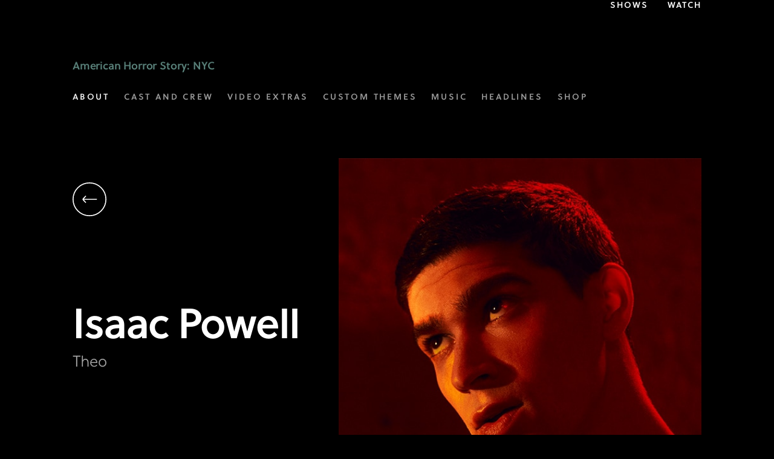

--- FILE ---
content_type: text/html; charset=utf-8
request_url: https://www.fxnetworks.com/shows/american-horror-story/ahs-nyc/cast/isaac-powell-theo
body_size: 18502
content:
<!DOCTYPE html><html lang="en"><head><meta charSet="utf-8"/><meta name="viewport" content="initial-scale=1, width=device-width"/><meta property="fb:app_id" content="787405307945490"/><meta property="og:site_name" content="FX"/><meta property="og:locale" content="en_US"/><meta property="og:url" content="https://www.fxnetworks.com/shows/american-horror-story/ahs-nyc/cast/isaac-powell-theo"/><meta property="twitter:site" content="@FXNetworks"/><meta property="twitter:card" content="summary"/><meta property="twitter:url" content="https://www.fxnetworks.com/shows/american-horror-story/ahs-nyc/cast/isaac-powell-theo"/><meta property="twitter:creator" content="@FXNetworks"/><meta http-equiv="Content-Security-Policy" content="upgrade-insecure-requests"/><link rel="canonical" href="https://www.fxnetworks.com/shows/american-horror-story/ahs-nyc/cast/isaac-powell-theo"/><link rel="shortcut icon" href="/favicon.ico"/><title>Isaac Powell as Theo | AHS: NYC on FX</title><meta property="og:title" content="Isaac Powell as Theo in AHS: NYC"/><meta name="twitter:title" content="Isaac Powell as Theo in AHS: NYC"/><meta name="description" content="Isaac Powell stars as &quot;Theo&quot; in American Horror Story: NYC."/><meta property="og:description" content="Isaac Powell stars as &quot;Theo&quot; in American Horror Story: NYC."/><meta name="twitter:description" content="Isaac Powell stars as &quot;Theo&quot; in American Horror Story: NYC."/><meta name="keywords" content="isaac powell, theo, New York City, AHS 11, American Horror Story, drama, horror, thriller, FX Networks, Ryan Murphy, FX on Hulu"/><meta property="og:type" content="profile"/><script type="application/ld+json">{"@context":"https://schema.org","@graph":[{"@type":"Organization","name":"FX","member":{"@type":"OrganizationRole","member":{"@type":"Person","name":"Isaac Powell","image":"https://assets.fxnetworks.com/fx/baf435f8-2d9d-42b4-914c-922a7577f0c7.jpg?imwidth=1200","description":"<p>Isaac Powell stars as \"Theo\" in <i>American Horror Story: NYC</i>.</p>","url":"https://www.fxnetworks.com/shows/american-horror-story/ahs-nyc/cast/isaac-powell-theo","worksFor":{"@type":"Organization","name":"FX"}},"roleName":"Theo"}},{"@type":"BreadcrumbList","itemListElement":[{"@type":"ListItem","position":1,"item":{"@id":"https://www.fxnetworks.com","name":"FX"}},{"@type":"ListItem","position":2,"item":{"@id":"https://www.fxnetworks.com/shows","name":"Shows"}},{"@type":"ListItem","position":3,"item":{"@id":"https://www.fxnetworks.com/shows/american-horror-story","name":"American Horror Story"}},{"@type":"ListItem","position":4,"item":{"@id":"https://www.fxnetworks.com/shows/american-horror-story/ahs-nyc","name":"NYC"}},{"@type":"ListItem","position":5,"item":{"@id":"https://www.fxnetworks.com/shows/american-horror-story/ahs-nyc/cast","name":"Cast"}},{"@type":"ListItem","position":6,"item":{"@id":"https://www.fxnetworks.com/shows/american-horror-story/ahs-nyc/cast/isaac-powell-theo","name":"Isaac Powell"}}]}]}</script><meta name="next-head-count" content="22"/><meta name="emotion-insertion-point" content=""/><style data-emotion="fx-global 0"></style><style data-emotion="fx-global animation-ew4ltv">@-webkit-keyframes animation-ew4ltv{0%{opacity:1;}100%{opacity:0.85;}}@keyframes animation-ew4ltv{0%{opacity:1;}100%{opacity:0.85;}}</style><style data-emotion="fx-global 1jkj3js">html{-webkit-font-smoothing:antialiased;-moz-osx-font-smoothing:grayscale;box-sizing:border-box;-webkit-text-size-adjust:100%;}*,*::before,*::after{box-sizing:inherit;}strong,b{font-weight:700;}body{margin:0;color:#fff;background-color:#000000;}@media print{body{background-color:#fff;}}body::backdrop{background-color:#000000;}</style><style data-emotion="fx-global animation-r7vwgd">@-webkit-keyframes animation-r7vwgd{0%{-webkit-transform:unset;-moz-transform:unset;-ms-transform:unset;transform:unset;}25%{-webkit-transform:rotate(15deg);-moz-transform:rotate(15deg);-ms-transform:rotate(15deg);transform:rotate(15deg);}50%{-webkit-transform:rotate(30deg);-moz-transform:rotate(30deg);-ms-transform:rotate(30deg);transform:rotate(30deg);}100%{-webkit-transform:rotate(45deg) translate(2px, -1px) scale(1.4);-moz-transform:rotate(45deg) translate(2px, -1px) scale(1.4);-ms-transform:rotate(45deg) translate(2px, -1px) scale(1.4);transform:rotate(45deg) translate(2px, -1px) scale(1.4);}}@keyframes animation-r7vwgd{0%{-webkit-transform:unset;-moz-transform:unset;-ms-transform:unset;transform:unset;}25%{-webkit-transform:rotate(15deg);-moz-transform:rotate(15deg);-ms-transform:rotate(15deg);transform:rotate(15deg);}50%{-webkit-transform:rotate(30deg);-moz-transform:rotate(30deg);-ms-transform:rotate(30deg);transform:rotate(30deg);}100%{-webkit-transform:rotate(45deg) translate(2px, -1px) scale(1.4);-moz-transform:rotate(45deg) translate(2px, -1px) scale(1.4);-ms-transform:rotate(45deg) translate(2px, -1px) scale(1.4);transform:rotate(45deg) translate(2px, -1px) scale(1.4);}}</style><style data-emotion="fx-global animation-1875dwl">@-webkit-keyframes animation-1875dwl{0%{opacity:1;}100%{opacity:0;}}@keyframes animation-1875dwl{0%{opacity:1;}100%{opacity:0;}}</style><style data-emotion="fx-global animation-no0b2g">@-webkit-keyframes animation-no0b2g{0%{-webkit-transform:unset;-moz-transform:unset;-ms-transform:unset;transform:unset;}25%{-webkit-transform:rotate(-15deg) translate(-4px, -1px) scale(1.2);-moz-transform:rotate(-15deg) translate(-4px, -1px) scale(1.2);-ms-transform:rotate(-15deg) translate(-4px, -1px) scale(1.2);transform:rotate(-15deg) translate(-4px, -1px) scale(1.2);}50%{-webkit-transform:rotate(-30deg) translate(-10px, -3px) scale(1.3);-moz-transform:rotate(-30deg) translate(-10px, -3px) scale(1.3);-ms-transform:rotate(-30deg) translate(-10px, -3px) scale(1.3);transform:rotate(-30deg) translate(-10px, -3px) scale(1.3);}100%{-webkit-transform:rotate(-45deg) translate(-17px, -6px) scale(1.4);-moz-transform:rotate(-45deg) translate(-17px, -6px) scale(1.4);-ms-transform:rotate(-45deg) translate(-17px, -6px) scale(1.4);transform:rotate(-45deg) translate(-17px, -6px) scale(1.4);}}@keyframes animation-no0b2g{0%{-webkit-transform:unset;-moz-transform:unset;-ms-transform:unset;transform:unset;}25%{-webkit-transform:rotate(-15deg) translate(-4px, -1px) scale(1.2);-moz-transform:rotate(-15deg) translate(-4px, -1px) scale(1.2);-ms-transform:rotate(-15deg) translate(-4px, -1px) scale(1.2);transform:rotate(-15deg) translate(-4px, -1px) scale(1.2);}50%{-webkit-transform:rotate(-30deg) translate(-10px, -3px) scale(1.3);-moz-transform:rotate(-30deg) translate(-10px, -3px) scale(1.3);-ms-transform:rotate(-30deg) translate(-10px, -3px) scale(1.3);transform:rotate(-30deg) translate(-10px, -3px) scale(1.3);}100%{-webkit-transform:rotate(-45deg) translate(-17px, -6px) scale(1.4);-moz-transform:rotate(-45deg) translate(-17px, -6px) scale(1.4);-ms-transform:rotate(-45deg) translate(-17px, -6px) scale(1.4);transform:rotate(-45deg) translate(-17px, -6px) scale(1.4);}}</style><style data-emotion="fx-global animation-1thrkpq">@-webkit-keyframes animation-1thrkpq{0%{-webkit-transform:rotate(45deg) translate(2px, -1px) scale(1.4);-moz-transform:rotate(45deg) translate(2px, -1px) scale(1.4);-ms-transform:rotate(45deg) translate(2px, -1px) scale(1.4);transform:rotate(45deg) translate(2px, -1px) scale(1.4);}25%{-webkit-transform:rotate(30deg);-moz-transform:rotate(30deg);-ms-transform:rotate(30deg);transform:rotate(30deg);}50%{-webkit-transform:rotate(15deg);-moz-transform:rotate(15deg);-ms-transform:rotate(15deg);transform:rotate(15deg);}100%{-webkit-transform:unset;-moz-transform:unset;-ms-transform:unset;transform:unset;}}@keyframes animation-1thrkpq{0%{-webkit-transform:rotate(45deg) translate(2px, -1px) scale(1.4);-moz-transform:rotate(45deg) translate(2px, -1px) scale(1.4);-ms-transform:rotate(45deg) translate(2px, -1px) scale(1.4);transform:rotate(45deg) translate(2px, -1px) scale(1.4);}25%{-webkit-transform:rotate(30deg);-moz-transform:rotate(30deg);-ms-transform:rotate(30deg);transform:rotate(30deg);}50%{-webkit-transform:rotate(15deg);-moz-transform:rotate(15deg);-ms-transform:rotate(15deg);transform:rotate(15deg);}100%{-webkit-transform:unset;-moz-transform:unset;-ms-transform:unset;transform:unset;}}</style><style data-emotion="fx-global animation-akdgv2">@-webkit-keyframes animation-akdgv2{0%{opacity:0;}100%{opacity:1;}}@keyframes animation-akdgv2{0%{opacity:0;}100%{opacity:1;}}</style><style data-emotion="fx-global animation-1n1ratc">@-webkit-keyframes animation-1n1ratc{0%{-webkit-transform:rotate(-45deg) translate(-17px, -6px) scale(1.4);-moz-transform:rotate(-45deg) translate(-17px, -6px) scale(1.4);-ms-transform:rotate(-45deg) translate(-17px, -6px) scale(1.4);transform:rotate(-45deg) translate(-17px, -6px) scale(1.4);}25%{-webkit-transform:rotate(-30deg) translate(-10px, -3px) scale(1.3);-moz-transform:rotate(-30deg) translate(-10px, -3px) scale(1.3);-ms-transform:rotate(-30deg) translate(-10px, -3px) scale(1.3);transform:rotate(-30deg) translate(-10px, -3px) scale(1.3);}50%{-webkit-transform:rotate(-15deg) translate(-4px, -1px) scale(1.2);-moz-transform:rotate(-15deg) translate(-4px, -1px) scale(1.2);-ms-transform:rotate(-15deg) translate(-4px, -1px) scale(1.2);transform:rotate(-15deg) translate(-4px, -1px) scale(1.2);}100%{-webkit-transform:unset;-moz-transform:unset;-ms-transform:unset;transform:unset;}}@keyframes animation-1n1ratc{0%{-webkit-transform:rotate(-45deg) translate(-17px, -6px) scale(1.4);-moz-transform:rotate(-45deg) translate(-17px, -6px) scale(1.4);-ms-transform:rotate(-45deg) translate(-17px, -6px) scale(1.4);transform:rotate(-45deg) translate(-17px, -6px) scale(1.4);}25%{-webkit-transform:rotate(-30deg) translate(-10px, -3px) scale(1.3);-moz-transform:rotate(-30deg) translate(-10px, -3px) scale(1.3);-ms-transform:rotate(-30deg) translate(-10px, -3px) scale(1.3);transform:rotate(-30deg) translate(-10px, -3px) scale(1.3);}50%{-webkit-transform:rotate(-15deg) translate(-4px, -1px) scale(1.2);-moz-transform:rotate(-15deg) translate(-4px, -1px) scale(1.2);-ms-transform:rotate(-15deg) translate(-4px, -1px) scale(1.2);transform:rotate(-15deg) translate(-4px, -1px) scale(1.2);}100%{-webkit-transform:unset;-moz-transform:unset;-ms-transform:unset;transform:unset;}}</style><style data-emotion="fx vpu63u 11zhy3w 19zp2f3 nglk3o 1p40axj 1uqwakf xx1mtf 1btlwic 1yeqr7 5vrktb 1a8kq3v n430of 1lfhuhl 1fjupfm 1g3w4ov ld8hyg 1seibgw 450gp4 11tu8r1 1nj7kq2 1yesai2 ny0jbm luav91 kji354 8z6e2a 1q0ig8p 1k33q06 oqr85h 12qnib k008qs 1b3juu0 1sc3rp4 1yz57my dxj4rm foj59 1i782au x2iy86 1i9q0jm txzs0g 1evr27d 1wn6b9k 1l5y8jj 1vesay9-image 1k1eq7n 1pb1m4t-image 1no3589 1rqlis0 1orgxml jt4gqu dt2s0l 1x6hd78 ozccb7 wa86nc 18ddjb3 b7qihl xiiba4 kbdjkb 11i4aoe sxk53l xk14nx 15m5g0d 1geh12n 1mmuxrs ydme7u 19mqqa5 j7qwjs p2c4z4 1wscdp3 13pw7x3 1yfk6rk 1ltmsp4 84f24q 1kjwqg8 1fpg86x">.fx-vpu63u{width:100%;margin-left:auto;box-sizing:border-box;margin-right:auto;display:block;}@media (min-width:desktop-largepx){.fx-vpu63u{max-width:undefinedpx;}}.fx-vpu63u .fading-container{-webkit-animation:animation-ew4ltv 0.5s ease 0s 1 normal forwards;animation:animation-ew4ltv 0.5s ease 0s 1 normal forwards;}.fx-11zhy3w{overflow:hidden;}.fx-19zp2f3{display:block;width:100%;position:relative;z-index:1202;}.fx-19zp2f3.fx-19zp2f3.fx-19zp2f3{outline:0;}.fx-nglk3o{position:relative;width:100%;max-width:1920px;margin:0 auto;background-color:#00000000;}.fx-nglk3o:before{display:inline-block;z-index:-1;content:'';position:absolute;left:0;top:0;width:100%;height:70px;background:linear-gradient(
        180deg,
        #000000 0%,
        rgba(0, 0, 0, 0) 100%
      );pointer-events:none;}@media (min-width:744px){.fx-nglk3o:before{height:120px;}}@media (min-width:1150px){.fx-nglk3o:before{height:170px;}}.fx-1p40axj{display:-webkit-box;display:-webkit-flex;display:-ms-flexbox;display:flex;-webkit-flex-direction:row;-ms-flex-direction:row;flex-direction:row;-webkit-box-pack:justify;-webkit-justify-content:space-between;justify-content:space-between;max-width:1440px;padding:0 120px;margin:0 auto;}.fx-1p40axj.fx-1p40axj.fx-1p40axj{outline:0;}@media (max-width:1149.95px){.fx-1p40axj{padding:0 48px;}}@media (max-width:1149.95px){.fx-1p40axj{width:auto;}}@media (max-width:499.95px){.fx-1p40axj{padding:0 30px 0 32px;z-index:1201;position:relative;-webkit-align-items:flex-start;-webkit-box-align:flex-start;-ms-flex-align:flex-start;align-items:flex-start;}}.fx-1uqwakf{width:100%;position:static;z-index:0;}@media (min-width:744px){.fx-1uqwakf{width:100%;display:-webkit-box;display:-webkit-flex;display:-ms-flexbox;display:flex;-webkit-align-items:center;-webkit-box-align:center;-ms-flex-align:center;align-items:center;}}.fx-xx1mtf{display:-webkit-box;display:-webkit-flex;display:-ms-flexbox;display:flex;-webkit-flex-direction:row;-ms-flex-direction:row;flex-direction:row;-webkit-box-pack:center;-ms-flex-pack:center;-webkit-justify-content:center;justify-content:center;-webkit-align-items:flex-end;-webkit-box-align:flex-end;-ms-flex-align:flex-end;align-items:flex-end;}.fx-xx1mtf>:not(style):not(style){margin:0;}.fx-xx1mtf>:not(style)~:not(style){margin-left:32px;}.fx-1btlwic{display:-webkit-box;display:-webkit-flex;display:-ms-flexbox;display:flex;-webkit-flex-direction:row;-ms-flex-direction:row;flex-direction:row;-webkit-box-pack:center;-ms-flex-pack:center;-webkit-justify-content:center;justify-content:center;-webkit-align-items:center;-webkit-box-align:center;-ms-flex-align:center;align-items:center;}.fx-1btlwic>:not(style):not(style){margin:0;}.fx-1btlwic>:not(style)~:not(style){margin-left:32px;}@media (max-width:499.95px){.fx-1btlwic{display:none;}}.fx-1btlwic .styled-link:focus-visible{outline-offset:3px;}.fx-1yeqr7{margin:0;font:inherit;color:#90caf9;-webkit-text-decoration:none;text-decoration:none;color:#FFFFFF;letter-spacing:inherit;font-size:inherit;line-height:inherit;letter-spacing:2px;text-transform:uppercase;font-size:0.875rem;line-height:1.25rem;font-weight:600;}@media (max-width:499.95px){.fx-1yeqr7{letter-spacing:0.2em;font-size:1.125rem;line-height:1.375rem;}}.fx-5vrktb{height:1.5px;top:20px;background:none;margin-bottom:6px;}.fx-1a8kq3v{display:-webkit-inline-box;display:-webkit-inline-flex;display:-ms-inline-flexbox;display:inline-flex;-webkit-align-items:center;-webkit-box-align:center;-ms-flex-align:center;align-items:center;-webkit-box-pack:center;-ms-flex-pack:center;-webkit-justify-content:center;justify-content:center;position:relative;box-sizing:border-box;-webkit-tap-highlight-color:transparent;background-color:transparent;outline:0;border:0;margin:0;border-radius:0;padding:0;cursor:pointer;-webkit-user-select:none;-moz-user-select:none;-ms-user-select:none;user-select:none;vertical-align:middle;-moz-appearance:none;-webkit-appearance:none;-webkit-text-decoration:none;text-decoration:none;color:inherit;text-align:center;-webkit-flex:0 0 auto;-ms-flex:0 0 auto;flex:0 0 auto;font-size:1.5rem;padding:8px;border-radius:50%;overflow:visible;color:#fff;-webkit-transition:background-color 150ms cubic-bezier(0.4, 0, 0.2, 1) 0ms;transition:background-color 150ms cubic-bezier(0.4, 0, 0.2, 1) 0ms;color:#FFFFFF;display:none;}.fx-1a8kq3v::-moz-focus-inner{border-style:none;}.fx-1a8kq3v.Mui-disabled{pointer-events:none;cursor:default;}@media print{.fx-1a8kq3v{-webkit-print-color-adjust:exact;color-adjust:exact;}}.fx-1a8kq3v:hover{background-color:rgba(255, 255, 255, 0.08);}@media (hover: none){.fx-1a8kq3v:hover{background-color:transparent;}}.fx-1a8kq3v.Mui-disabled{background-color:transparent;color:rgba(255, 255, 255, 0.3);}@media (max-width:499.95px){.fx-1a8kq3v{display:block;padding-top:1.3rem;font-size:unset;}}.fx-1a8kq3v #hamburger-icon{height:18px;}.fx-1a8kq3v .animated-hamburger-top-line{-webkit-animation:animation-r7vwgd 0.5s ease 0s 1 normal forwards;animation:animation-r7vwgd 0.5s ease 0s 1 normal forwards;}.fx-1a8kq3v .animated-hamburger-middle-line{-webkit-animation:animation-1875dwl 0.5s ease 0s 1 normal forwards;animation:animation-1875dwl 0.5s ease 0s 1 normal forwards;}.fx-1a8kq3v .animated-hamburger-bottom-line{-webkit-animation:animation-no0b2g 0.5s ease 0s 1 normal forwards;animation:animation-no0b2g 0.5s ease 0s 1 normal forwards;}.fx-1a8kq3v .animated-x-top-line{-webkit-animation:animation-1thrkpq 0.5s ease 0s 1 normal forwards;animation:animation-1thrkpq 0.5s ease 0s 1 normal forwards;}.fx-1a8kq3v .animated-x-middle-line{-webkit-animation:animation-akdgv2 0.5s ease 0s 1 normal forwards;animation:animation-akdgv2 0.5s ease 0s 1 normal forwards;}.fx-1a8kq3v .animated-x-bottom-line{-webkit-animation:animation-1n1ratc 0.5s ease 0s 1 normal forwards;animation:animation-1n1ratc 0.5s ease 0s 1 normal forwards;}.fx-n430of{width:100%;margin-left:auto;box-sizing:border-box;margin-right:auto;display:block;overflow:hidden;margin-bottom:0;position:relative;}@media (min-width:1920px){.fx-n430of{max-width:1920px;}}@media (max-width:1149.95px){.fx-n430of{width:auto;}}.fx-1lfhuhl{border:0;clip:rect(0 0 0 0);height:1px;margin:-1px;overflow:hidden;padding:0;position:absolute;width:1px;}.fx-1fjupfm{background-color:undefined;-webkit-background-size:contain;background-size:contain;background-repeat:no-repeat;-webkit-background-position:center center;background-position:center center;position:relative;overflow:hidden;padding-top:0;padding-bottom:0;z-index:5;}@media (min-width:500px){.fx-1fjupfm{padding-top:0;padding-bottom:0;}}@media (min-width:1024px){.fx-1fjupfm{padding-top:0;padding-bottom:0;}}.fx-1g3w4ov{position:relative;z-index:1;}.fx-ld8hyg{width:100%;margin-left:auto;box-sizing:border-box;margin-right:auto;display:block;padding-left:16px;padding-right:16px;padding:0 32px;margin:0 auto;}@media (min-width:smpx){.fx-ld8hyg{padding-left:24px;padding-right:24px;}}@media (min-width:744px){.fx-ld8hyg{padding:0 48px;}}@media (min-width:1150px){.fx-ld8hyg{padding:0 120px;max-width:1440px;}}@media (min-width:1920px){.fx-ld8hyg{padding:0 120px;}}.fx-1seibgw{position:relative;}.fx-450gp4{margin:0;font-family:Bain de Fearless,Ivy Presto,Soleil,Roboto,"Helvetica Neue",Arial,sans-serif;font-weight:600;font-size:1.25rem;line-height:1.6;color:#FFFFFF;letter-spacing:-.01em;color:#89C6BB;margin-top:27px;margin-bottom:20px;}@media (max-width:1023.95px){.fx-450gp4{font-size:1rem;line-height:1.125rem;}}@media (min-width:1024px){.fx-450gp4{font-size:1.125rem;line-height:1.375rem;}}@media (min-width:744px){.fx-450gp4{margin-top:43px;}}@media (min-width:1150px){.fx-450gp4{margin-top:72px;}}.fx-11tu8r1{margin:0;font:inherit;color:#89C6BB;-webkit-text-decoration:none;text-decoration:none;color:#89C6BB;color:#89C6BB;letter-spacing:inherit;font-size:inherit;line-height:inherit;}.fx-1nj7kq2{margin-top:20px;margin-bottom:0;}@media (min-width:1150px){.fx-1nj7kq2{margin-top:10px;margin-bottom:0;}}.fx-1yesai2{height:40px;position:relative;pointer-events:none;}.fx-ny0jbm{height:1000px;width:0px;position:absolute;bottom:0px;}.fx-luav91{position:relative;top:auto;left:auto;right:auto;background:none;z-index:1;width:auto;box-shadow:0px 5px 10px 10px #000000;pointer-events:auto;}.fx-kji354{width:100%;margin-left:auto;box-sizing:border-box;margin-right:auto;display:block;padding-left:16px;padding-right:16px;padding:0 0px;margin:0 auto;}@media (min-width:smpx){.fx-kji354{padding-left:24px;padding-right:24px;}}@media (min-width:744px){.fx-kji354{padding:0 0px;}}@media (min-width:1150px){.fx-kji354{padding:0 0px;max-width:1440px;}}@media (min-width:1920px){.fx-kji354{padding:0 0px;}}.fx-8z6e2a{overflow:hidden;min-height:48px;-webkit-overflow-scrolling:touch;display:-webkit-box;display:-webkit-flex;display:-ms-flexbox;display:flex;min-height:unset;height:40px;margin-left:-40px;margin-right:-40px;padding:0;}@media (min-width:744px){.fx-8z6e2a{height:40px;}}@media (min-width:1150px){.fx-8z6e2a{height:40px;}}.fx-8z6e2a .MuiTab-root>.MuiTypography-root{text-transform:uppercase;}.fx-8z6e2a .MuiTabs-flexContainer{-webkit-box-pack:start;-ms-flex-pack:start;-webkit-justify-content:flex-start;justify-content:flex-start;}.fx-8z6e2a .MuiTabs-indicator{background-color:#89C6BB;bottom:7px;}.fx-8z6e2a .MuiTabs-scrollButtons:first-of-type{z-index:1;box-shadow:15px 3px 25px 0 rgba(0, 0, 0, 0.7);}.fx-8z6e2a .MuiTabs-scrollButtons:last-of-type{z-index:1;box-shadow:-25px 3px 25px 0 rgba(0, 0, 0, 0.7);}.fx-1q0ig8p{display:-webkit-inline-box;display:-webkit-inline-flex;display:-ms-inline-flexbox;display:inline-flex;-webkit-align-items:center;-webkit-box-align:center;-ms-flex-align:center;align-items:center;-webkit-box-pack:center;-ms-flex-pack:center;-webkit-justify-content:center;justify-content:center;position:relative;box-sizing:border-box;-webkit-tap-highlight-color:transparent;background-color:transparent;outline:0;border:0;margin:0;border-radius:0;padding:0;cursor:pointer;-webkit-user-select:none;-moz-user-select:none;-ms-user-select:none;user-select:none;vertical-align:middle;-moz-appearance:none;-webkit-appearance:none;-webkit-text-decoration:none;text-decoration:none;color:inherit;width:40px;-webkit-flex-shrink:0;-ms-flex-negative:0;flex-shrink:0;opacity:0.8;}.fx-1q0ig8p::-moz-focus-inner{border-style:none;}.fx-1q0ig8p.Mui-disabled{pointer-events:none;cursor:default;}@media print{.fx-1q0ig8p{-webkit-print-color-adjust:exact;color-adjust:exact;}}.fx-1q0ig8p.Mui-disabled{opacity:0;}.fx-1k33q06{-webkit-user-select:none;-moz-user-select:none;-ms-user-select:none;user-select:none;width:1em;height:1em;display:inline-block;fill:currentColor;-webkit-flex-shrink:0;-ms-flex-negative:0;flex-shrink:0;-webkit-transition:fill 200ms cubic-bezier(0.4, 0, 0.2, 1) 0ms;transition:fill 200ms cubic-bezier(0.4, 0, 0.2, 1) 0ms;font-size:1.25rem;}.fx-oqr85h{overflow-x:auto;overflow-y:hidden;scrollbar-width:none;}.fx-oqr85h::-webkit-scrollbar{display:none;}.fx-12qnib{position:relative;display:inline-block;-webkit-flex:1 1 auto;-ms-flex:1 1 auto;flex:1 1 auto;white-space:nowrap;scrollbar-width:none;overflow-x:auto;overflow-y:hidden;}.fx-12qnib::-webkit-scrollbar{display:none;}.fx-k008qs{display:-webkit-box;display:-webkit-flex;display:-ms-flexbox;display:flex;}.fx-1b3juu0{list-style-type:none;margin-right:24px;}.fx-1b3juu0 a{margin-right:0;white-space:nowrap;}.fx-1sc3rp4{display:-webkit-inline-box;display:-webkit-inline-flex;display:-ms-inline-flexbox;display:inline-flex;-webkit-align-items:center;-webkit-box-align:center;-ms-flex-align:center;align-items:center;-webkit-box-pack:center;-ms-flex-pack:center;-webkit-justify-content:center;justify-content:center;position:relative;box-sizing:border-box;-webkit-tap-highlight-color:transparent;background-color:transparent;outline:0;border:0;margin:0;border-radius:0;padding:0;cursor:pointer;-webkit-user-select:none;-moz-user-select:none;-ms-user-select:none;user-select:none;vertical-align:middle;-moz-appearance:none;-webkit-appearance:none;-webkit-text-decoration:none;text-decoration:none;color:inherit;font-family:Bain de Fearless;font-weight:unset;font-size:0.875rem;line-height:1.25;text-transform:uppercase;letter-spacing:.2em;max-width:360px;min-width:90px;position:relative;min-height:48px;-webkit-flex-shrink:0;-ms-flex-negative:0;flex-shrink:0;padding:12px 16px;overflow:hidden;white-space:normal;text-align:center;-webkit-flex-direction:column;-ms-flex-direction:column;flex-direction:column;color:inherit;opacity:0.6;opacity:1;padding:0;min-width:-webkit-fit-content;min-width:-moz-fit-content;min-width:fit-content;margin-right:24px;}.fx-1sc3rp4::-moz-focus-inner{border-style:none;}.fx-1sc3rp4.Mui-disabled{pointer-events:none;cursor:default;}@media print{.fx-1sc3rp4{-webkit-print-color-adjust:exact;color-adjust:exact;}}@media (max-width:1023.95px){.fx-1sc3rp4{font-size:0.625rem;line-height:0.875rem;}}@media (min-width:1024px){.fx-1sc3rp4{font-size:0.75rem;line-height:1.25rem;}}.fx-1sc3rp4.Mui-selected{opacity:1;}.fx-1sc3rp4.Mui-disabled{opacity:0.38;}.fx-1sc3rp4.MuiButtonBase-root{margin-right:0;white-space:nowrap;min-height:40px;}.fx-1sc3rp4.MuiButtonBase-root:focus-visible{outline:0!important;outline-offset:0;}.fx-1sc3rp4:focus-visible{position:relative;}.fx-1sc3rp4:focus-visible::after{content:"";position:absolute;top:2px;bottom:10px;left:0;width:100%;border:1px solid white;}@media (min-width:744px){.fx-1sc3rp4{margin-right:36px;}}@media (min-width:1150px){.fx-1sc3rp4{margin-right:40px;}}.fx-1sc3rp4 .MuiTypography-root{color:#A4A4A4;}.fx-1sc3rp4.active>.MuiTypography-root{color:#FFFFFF;}.fx-1yz57my{margin:0;font-family:Bain de Fearless;color:#CFCFCF;font-weight:600;font-size:0.75rem;line-height:1rem;text-transform:uppercase;letter-spacing:.14em;}@media (min-width:1150px){.fx-1yz57my{font-size:0.875rem;line-height:1.25rem;letter-spacing:.2em;}}.fx-dxj4rm{background-color:undefined;-webkit-background-size:contain;background-size:contain;background-repeat:no-repeat;-webkit-background-position:center center;background-position:center center;position:relative;overflow:hidden;padding-top:50px;padding-bottom:0;}@media (min-width:500px){.fx-dxj4rm{padding-top:50px;padding-bottom:0;}}@media (min-width:1024px){.fx-dxj4rm{padding-top:80px;padding-bottom:0;}}.fx-foj59{width:100%;margin-left:auto;box-sizing:border-box;margin-right:auto;display:block;padding-left:16px;padding-right:16px;padding:0 32px;margin:0 auto;overflow:hidden;}@media (min-width:smpx){.fx-foj59{padding-left:24px;padding-right:24px;}}@media (min-width:744px){.fx-foj59{padding:0 48px;}}@media (min-width:1150px){.fx-foj59{padding:0 120px;max-width:1440px;}}@media (min-width:1920px){.fx-foj59{padding:0 120px;}}.fx-foj59 .fifty-fifty-hero{margin-top:0;margin-bottom:0;}.fx-foj59 .backButton{margin-top:0;}@media (min-width:500px){.fx-foj59 .backButton{margin-top:40px;}}@media (min-width:1150px){.fx-foj59 .fifty-fifty-hero{margin-bottom:14px;}}.fx-1i782au{position:relative;display:-webkit-box;display:-webkit-flex;display:-ms-flexbox;display:flex;-webkit-flex-direction:column;-ms-flex-direction:column;flex-direction:column;-webkit-align-items:start;-webkit-box-align:start;-ms-flex-align:start;align-items:start;-webkit-box-pack:center;-ms-flex-pack:center;-webkit-justify-content:center;justify-content:center;margin:48px 0px;}@media (min-width:744px){.fx-1i782au{-webkit-align-items:center;-webkit-box-align:center;-ms-flex-align:center;align-items:center;-webkit-box-pack:normal;-ms-flex-pack:normal;-webkit-justify-content:normal;justify-content:normal;-webkit-flex-direction:row;-ms-flex-direction:row;flex-direction:row;padding-bottom:33px;}}@media (max-width:743.95px){.fx-1i782au{padding-bottom:13px;}}.fx-x2iy86{-webkit-flex:1;-ms-flex:1;flex:1;-webkit-align-self:flex-start;-ms-flex-item-align:flex-start;align-self:flex-start;width:310px;}@media (min-width:744px){.fx-x2iy86{margin-top:20px;}}@media (min-width:1150px){.fx-x2iy86{margin-top:60px;width:468px;}}.fx-x2iy86 .back-btn:focus-visible{outline:none;}.fx-x2iy86 .back-btn:focus-visible svg{outline:2px solid #fff;}.fx-1i9q0jm{width:48px;height:48px;}@media (min-width:1150px){.fx-1i9q0jm{width:56px;height:56px;}}.fx-txzs0g{-webkit-flex:1;-ms-flex:1;flex:1;margin-bottom:40px;margin-top:24px;width:100%;}@media (min-width:744px){.fx-txzs0g{margin-bottom:0;margin-top:64px;padding-right:30px;}}@media (min-width:1150px){.fx-txzs0g{margin-top:145px;}}.fx-1evr27d{margin:0;font-family:Bain de Fearless,Ivy Presto,Soleil,Roboto,"Helvetica Neue",Arial,sans-serif;font-weight:600;font-size:6rem;line-height:1.167;color:#FFFFFF;letter-spacing:-.03em;}@media (max-width:1023.95px){.fx-1evr27d{font-size:2.875rem;line-height:3rem;}}@media (min-width:1024px){.fx-1evr27d{font-size:4.375rem;line-height:4.375rem;}}.fx-1wn6b9k{margin:0;font-family:Bain de Fearless;color:#A4A4A4;font-weight:300;font-size:1.125rem;line-height:1.5rem;letter-spacing:-.01em;}@media (min-width:744px){.fx-1wn6b9k{font-size:1.375rem;line-height:2.25rem;}}@media (min-width:1150px){.fx-1wn6b9k{font-size:1.625rem;line-height:2.875rem;letter-spacing:-.03em;}}.fx-1l5y8jj{position:relative;width:100vw;margin:0 0 0 -32px;}.fx-1l5y8jj >span{z-index:2;}.fx-1l5y8jj >span>img{width:100%;height:100%;object-fit:cover;z-index:4;}@media (min-width:744px){.fx-1l5y8jj{-webkit-flex:1;-ms-flex:1;flex:1;margin:0;}}@media (min-width:1024px){.fx-1l5y8jj .basicImage{width:620px;}}.fx-1l5y8jj .basicImage{object-position:top;object-fit:cover;height:inherit;width:100%;}@media (min-width:744px){.fx-1l5y8jj .basicImage{object-fit:initial;height:inherit;width:100%;}}@media (min-width:1150px){.fx-1l5y8jj .basicImage{width:600px;}}.fx-1vesay9-image{height:100%;width:100%;}.fx-1k1eq7n{display:-webkit-box;display:-webkit-flex;display:-ms-flexbox;display:flex;}.fx-1pb1m4t-image{width:100%;height:100%;height:100%;width:100%;}.fx-1no3589{background-color:undefined;-webkit-background-size:contain;background-size:contain;background-repeat:no-repeat;-webkit-background-position:center center;background-position:center center;position:relative;overflow:hidden;padding-top:60px;padding-bottom:0;}@media (min-width:500px){.fx-1no3589{padding-top:85px;padding-bottom:0;}}@media (min-width:1024px){.fx-1no3589{padding-top:106px;padding-bottom:0;}}.fx-1rqlis0{width:100%;margin-left:auto;box-sizing:border-box;margin-right:auto;display:block;padding-left:16px;padding-right:16px;padding:0 32px;margin:0 auto;}@media (min-width:smpx){.fx-1rqlis0{padding-left:24px;padding-right:24px;}}@media (min-width:744px){.fx-1rqlis0{padding:0 104px;}}@media (min-width:1150px){.fx-1rqlis0{padding:0 320px;max-width:1440px;}}@media (min-width:1920px){.fx-1rqlis0{padding:0 120px;}}.fx-1orgxml{margin:0;font-family:Bain de Fearless;color:#A4A4A4;font-weight:300;font-size:1.125rem;line-height:1.5rem;letter-spacing:-.01em;color:white;}@media (min-width:744px){.fx-1orgxml{font-size:1.375rem;line-height:2.25rem;}}@media (min-width:1150px){.fx-1orgxml{font-size:1.625rem;line-height:2.875rem;letter-spacing:-.03em;}}.fx-1orgxml a{color:#89C6BB;}.fx-jt4gqu{position:relative;}.fx-jt4gqu a{color:#FFFFFF;}.fx-jt4gqu strong{color:#FFFFFF;letter-spacing:-0.01em;line-height:1.375rem;}.fx-jt4gqu figure{margin:0;}.fx-jt4gqu .ckHeading1Serif{font-weight:300;}.fx-jt4gqu .ckHeading1Serif,.fx-jt4gqu .ckHeading1Serif strong{font-family:Ivy Presto,serif;font-size:4.75rem;line-height:5.25rem;letter-spacing:0.03em;margin:0;}@media (max-width:1149.95px){.fx-jt4gqu .ckHeading1Serif,.fx-jt4gqu .ckHeading1Serif strong{font-size:3.75rem;line-height:4.25rem;letter-spacing:0.02em;}}@media (max-width:743.95px){.fx-jt4gqu .ckHeading1Serif,.fx-jt4gqu .ckHeading1Serif strong{font-size:2.375rem;line-height:2.875rem;letter-spacing:0.02em;}}.fx-jt4gqu .ckHeading1Sans{font-weight:600;}.fx-jt4gqu .ckHeading1Sans,.fx-jt4gqu .ckHeading1Sans strong{font-family:Bain de Fearless,sans-serif;font-size:4.375rem;line-height:4.375rem;letter-spacing:-0.03em;margin:0;}@media (max-width:1149.95px){.fx-jt4gqu .ckHeading1Sans,.fx-jt4gqu .ckHeading1Sans strong{font-size:2.875rem;line-height:3rem;}}.fx-jt4gqu .ckHeading2Serif{font-weight:300;}.fx-jt4gqu .ckHeading2Serif,.fx-jt4gqu .ckHeading2Serif strong{font-family:Ivy Presto,serif;font-size:3rem;line-height:3.5rem;letter-spacing:0.03em;margin:0;}@media (max-width:1149.95px){.fx-jt4gqu .ckHeading2Serif,.fx-jt4gqu .ckHeading2Serif strong{font-size:2rem;line-height:2.5rem;letter-spacing:0.02em;}}@media (max-width:743.95px){.fx-jt4gqu .ckHeading2Serif,.fx-jt4gqu .ckHeading2Serif strong{font-size:1.75rem;line-height:2.25rem;letter-spacing:0.02em;}}.fx-jt4gqu .ckHeading2Sans{font-weight:600;}.fx-jt4gqu .ckHeading2Sans,.fx-jt4gqu .ckHeading2Sans strong{font-family:Bain de Fearless,sans-serif;font-size:3.125rem;line-height:3.125rem;letter-spacing:-0.02em;margin:0;}@media (max-width:1149.95px){.fx-jt4gqu .ckHeading2Sans,.fx-jt4gqu .ckHeading2Sans strong{font-size:2.25rem;line-height:2.375rem;}}@media (max-width:743.95px){.fx-jt4gqu .ckHeading2Sans,.fx-jt4gqu .ckHeading2Sans strong{font-size:1.875rem;line-height:2.125rem;}}.fx-jt4gqu .ckHeading3{font-weight:600;}.fx-jt4gqu .ckHeading3,.fx-jt4gqu .ckHeading3 strong{font-family:Bain de Fearless,sans-serif;font-size:2.5rem;line-height:2.75rem;letter-spacing:-0.03em;margin:0;}@media (max-width:1149.95px){.fx-jt4gqu .ckHeading3,.fx-jt4gqu .ckHeading3 strong{font-size:1.625rem;line-height:1.75rem;letter-spacing:-0.01em;}}@media (max-width:743.95px){.fx-jt4gqu .ckHeading3,.fx-jt4gqu .ckHeading3 strong{font-size:1.25rem;line-height:1.375rem;letter-spacing:-0.01em;}}.fx-jt4gqu .ckHeading4Serif{font-weight:300;}.fx-jt4gqu .ckHeading4Serif,.fx-jt4gqu .ckHeading4Serif strong{font-family:Ivy Presto,serif;font-size:1.875rem;line-height:2.375rem;letter-spacing:0.03em;margin:0;}@media (max-width:1149.95px){.fx-jt4gqu .ckHeading4Serif,.fx-jt4gqu .ckHeading4Serif strong{font-size:1.5rem;line-height:2rem;letter-spacing:0.02em;}}.fx-jt4gqu .ckHeading4Sans{font-weight:600;}.fx-jt4gqu .ckHeading4Sans,.fx-jt4gqu .ckHeading4Sans strong{font-family:Bain de Fearless,sans-serif;font-size:1.875rem;line-height:2.375rem;letter-spacing:-0.03em;margin:0;}@media (max-width:1149.95px){.fx-jt4gqu .ckHeading4Sans,.fx-jt4gqu .ckHeading4Sans strong{font-size:1.5rem;line-height:1.75rem;}}.fx-jt4gqu .ckHeading5{font-weight:600;}.fx-jt4gqu .ckHeading5,.fx-jt4gqu .ckHeading5 strong{font-family:Bain de Fearless,sans-serif;font-size:1.5rem;line-height:2.25rem;letter-spacing:-0.02em;margin:0;}@media (max-width:1149.95px){.fx-jt4gqu .ckHeading5,.fx-jt4gqu .ckHeading5 strong{font-size:1.25rem;line-height:1.5rem;letter-spacing:0;}}.fx-jt4gqu .pLarge{font-weight:300;}.fx-jt4gqu .pLarge,.fx-jt4gqu .pLarge strong{font-family:Bain de Fearless,sans-serif;font-size:1.625rem;line-height:2.875rem;letter-spacing:-0.03em;}@media (max-width:1149.95px){.fx-jt4gqu .pLarge,.fx-jt4gqu .pLarge strong{font-size:1.375rem;line-height:2.25rem;letter-spacing:-0.01em;}}@media (max-width:743.95px){.fx-jt4gqu .pLarge,.fx-jt4gqu .pLarge strong{font-size:1.125rem;line-height:1.5rem;letter-spacing:-0.01em;}}.fx-jt4gqu .pMedium{font-weight:300;}.fx-jt4gqu .pMedium,.fx-jt4gqu .pMedium strong{font-family:Bain de Fearless,sans-serif;font-size:1.125rem;line-height:1.75rem;letter-spacing:-0.03em;}@media (max-width:1149.95px){.fx-jt4gqu .pMedium,.fx-jt4gqu .pMedium strong{font-size:1rem;line-height:1.625rem;letter-spacing:-0.01em;}}.fx-jt4gqu .pSmall{font-weight:300;}.fx-jt4gqu .pSmall,.fx-jt4gqu .pSmall strong{font-family:Bain de Fearless,sans-serif;font-size:1rem;line-height:1.5rem;letter-spacing:-0.03em;}@media (max-width:1149.95px){.fx-jt4gqu .pSmall,.fx-jt4gqu .pSmall strong{font-size:1rem;line-height:1.375rem;letter-spacing:0;}}.fx-jt4gqu .pMeta{font-weight:300;}.fx-jt4gqu .pMeta,.fx-jt4gqu .pMeta strong{font-family:Bain de Fearless,sans-serif;font-size:0.875rem;line-height:1.25rem;letter-spacing:-0.03em;}.fx-dt2s0l{background-color:undefined;-webkit-background-size:contain;background-size:contain;background-repeat:no-repeat;-webkit-background-position:center center;background-position:center center;position:relative;overflow:hidden;padding-top:0;padding-bottom:0;}@media (min-width:500px){.fx-dt2s0l{padding-top:0;padding-bottom:0;}}@media (min-width:1024px){.fx-dt2s0l{padding-top:0;padding-bottom:0;}}.fx-1x6hd78{display:-webkit-box;display:-webkit-flex;display:-ms-flexbox;display:flex;-webkit-flex-direction:column;-ms-flex-direction:column;flex-direction:column;-webkit-box-pack:center;-ms-flex-pack:center;-webkit-justify-content:center;justify-content:center;-webkit-align-items:flex-start;-webkit-box-align:flex-start;-ms-flex-align:flex-start;align-items:flex-start;margin:0px;}.fx-1x6hd78>:not(style):not(style){margin:0;}.fx-1x6hd78>:not(style)~:not(style){margin-top:16px;}.fx-1x6hd78>:not(style)+:not(style){margin-top:6px;}@media (min-width:744px){.fx-1x6hd78>:not(style)+:not(style){margin-top:12px;}}@media (min-width:1150px){.fx-1x6hd78>:not(style)+:not(style){margin-top:16px;}}.fx-ozccb7{margin:0;font-family:Bain de Fearless,Ivy Presto,Soleil,Roboto,"Helvetica Neue",Arial,sans-serif;font-weight:600;font-size:1.5rem;line-height:1.334;color:#FFFFFF;text-align:left;margin-top:6px;color:#FFFFFF;}@media (max-width:1023.95px){.fx-ozccb7{font-size:1.25rem;line-height:1.5rem;letter-spacing:0;}}@media (min-width:1024px){.fx-ozccb7{letter-spacing:-.02em;font-size:1.5rem;line-height:2.25rem;}}@media (min-width:744px){.fx-ozccb7{margin-top:0;}}@media (max-width:1149.95px){.fx-ozccb7.main-headline-eyebrow{margin-top:24px;}}@media (max-width:743.95px){.fx-ozccb7.main-headline-eyebrow{margin-top:20px;}}@media (max-width:1149.95px){.fx-ozccb7.main-headline{margin-bottom:34px;}}@media (max-width:743.95px){.fx-ozccb7.main-headline{margin-bottom:30px;}}@media (max-width:1149.95px){.fx-ozccb7.headline{margin-bottom:12px;line-height:1.75rem;}}@media (max-width:1149.95px){.fx-ozccb7.headline-center-h2{letter-spacing:0.02em;}}@media (max-width:1149.95px){.fx-ozccb7.headline-center{margin-top:24px;margin-bottom:34px;}}@media (max-width:743.95px){.fx-ozccb7.headline-center{margin-top:20px;margin-bottom:30px;}}.fx-wa86nc{position:relative;}.fx-wa86nc a{color:#89C6BB;}.fx-wa86nc strong{color:#FFFFFF;letter-spacing:-0.01em;line-height:1.375rem;}.fx-wa86nc figure{margin:0;}.fx-wa86nc .ckHeading1Serif{font-weight:300;}.fx-wa86nc .ckHeading1Serif,.fx-wa86nc .ckHeading1Serif strong{font-family:Ivy Presto,serif;font-size:4.75rem;line-height:5.25rem;letter-spacing:0.03em;margin:0;}@media (max-width:1149.95px){.fx-wa86nc .ckHeading1Serif,.fx-wa86nc .ckHeading1Serif strong{font-size:3.75rem;line-height:4.25rem;letter-spacing:0.02em;}}@media (max-width:743.95px){.fx-wa86nc .ckHeading1Serif,.fx-wa86nc .ckHeading1Serif strong{font-size:2.375rem;line-height:2.875rem;letter-spacing:0.02em;}}.fx-wa86nc .ckHeading1Sans{font-weight:600;}.fx-wa86nc .ckHeading1Sans,.fx-wa86nc .ckHeading1Sans strong{font-family:Bain de Fearless,sans-serif;font-size:4.375rem;line-height:4.375rem;letter-spacing:-0.03em;margin:0;}@media (max-width:1149.95px){.fx-wa86nc .ckHeading1Sans,.fx-wa86nc .ckHeading1Sans strong{font-size:2.875rem;line-height:3rem;}}.fx-wa86nc .ckHeading2Serif{font-weight:300;}.fx-wa86nc .ckHeading2Serif,.fx-wa86nc .ckHeading2Serif strong{font-family:Ivy Presto,serif;font-size:3rem;line-height:3.5rem;letter-spacing:0.03em;margin:0;}@media (max-width:1149.95px){.fx-wa86nc .ckHeading2Serif,.fx-wa86nc .ckHeading2Serif strong{font-size:2rem;line-height:2.5rem;letter-spacing:0.02em;}}@media (max-width:743.95px){.fx-wa86nc .ckHeading2Serif,.fx-wa86nc .ckHeading2Serif strong{font-size:1.75rem;line-height:2.25rem;letter-spacing:0.02em;}}.fx-wa86nc .ckHeading2Sans{font-weight:600;}.fx-wa86nc .ckHeading2Sans,.fx-wa86nc .ckHeading2Sans strong{font-family:Bain de Fearless,sans-serif;font-size:3.125rem;line-height:3.125rem;letter-spacing:-0.02em;margin:0;}@media (max-width:1149.95px){.fx-wa86nc .ckHeading2Sans,.fx-wa86nc .ckHeading2Sans strong{font-size:2.25rem;line-height:2.375rem;}}@media (max-width:743.95px){.fx-wa86nc .ckHeading2Sans,.fx-wa86nc .ckHeading2Sans strong{font-size:1.875rem;line-height:2.125rem;}}.fx-wa86nc .ckHeading3{font-weight:600;}.fx-wa86nc .ckHeading3,.fx-wa86nc .ckHeading3 strong{font-family:Bain de Fearless,sans-serif;font-size:2.5rem;line-height:2.75rem;letter-spacing:-0.03em;margin:0;}@media (max-width:1149.95px){.fx-wa86nc .ckHeading3,.fx-wa86nc .ckHeading3 strong{font-size:1.625rem;line-height:1.75rem;letter-spacing:-0.01em;}}@media (max-width:743.95px){.fx-wa86nc .ckHeading3,.fx-wa86nc .ckHeading3 strong{font-size:1.25rem;line-height:1.375rem;letter-spacing:-0.01em;}}.fx-wa86nc .ckHeading4Serif{font-weight:300;}.fx-wa86nc .ckHeading4Serif,.fx-wa86nc .ckHeading4Serif strong{font-family:Ivy Presto,serif;font-size:1.875rem;line-height:2.375rem;letter-spacing:0.03em;margin:0;}@media (max-width:1149.95px){.fx-wa86nc .ckHeading4Serif,.fx-wa86nc .ckHeading4Serif strong{font-size:1.5rem;line-height:2rem;letter-spacing:0.02em;}}.fx-wa86nc .ckHeading4Sans{font-weight:600;}.fx-wa86nc .ckHeading4Sans,.fx-wa86nc .ckHeading4Sans strong{font-family:Bain de Fearless,sans-serif;font-size:1.875rem;line-height:2.375rem;letter-spacing:-0.03em;margin:0;}@media (max-width:1149.95px){.fx-wa86nc .ckHeading4Sans,.fx-wa86nc .ckHeading4Sans strong{font-size:1.5rem;line-height:1.75rem;}}.fx-wa86nc .ckHeading5{font-weight:600;}.fx-wa86nc .ckHeading5,.fx-wa86nc .ckHeading5 strong{font-family:Bain de Fearless,sans-serif;font-size:1.5rem;line-height:2.25rem;letter-spacing:-0.02em;margin:0;}@media (max-width:1149.95px){.fx-wa86nc .ckHeading5,.fx-wa86nc .ckHeading5 strong{font-size:1.25rem;line-height:1.5rem;letter-spacing:0;}}.fx-wa86nc .pLarge{font-weight:300;}.fx-wa86nc .pLarge,.fx-wa86nc .pLarge strong{font-family:Bain de Fearless,sans-serif;font-size:1.625rem;line-height:2.875rem;letter-spacing:-0.03em;}@media (max-width:1149.95px){.fx-wa86nc .pLarge,.fx-wa86nc .pLarge strong{font-size:1.375rem;line-height:2.25rem;letter-spacing:-0.01em;}}@media (max-width:743.95px){.fx-wa86nc .pLarge,.fx-wa86nc .pLarge strong{font-size:1.125rem;line-height:1.5rem;letter-spacing:-0.01em;}}.fx-wa86nc .pMedium{font-weight:300;}.fx-wa86nc .pMedium,.fx-wa86nc .pMedium strong{font-family:Bain de Fearless,sans-serif;font-size:1.125rem;line-height:1.75rem;letter-spacing:-0.03em;}@media (max-width:1149.95px){.fx-wa86nc .pMedium,.fx-wa86nc .pMedium strong{font-size:1rem;line-height:1.625rem;letter-spacing:-0.01em;}}.fx-wa86nc .pSmall{font-weight:300;}.fx-wa86nc .pSmall,.fx-wa86nc .pSmall strong{font-family:Bain de Fearless,sans-serif;font-size:1rem;line-height:1.5rem;letter-spacing:-0.03em;}@media (max-width:1149.95px){.fx-wa86nc .pSmall,.fx-wa86nc .pSmall strong{font-size:1rem;line-height:1.375rem;letter-spacing:0;}}.fx-wa86nc .pMeta{font-weight:300;}.fx-wa86nc .pMeta,.fx-wa86nc .pMeta strong{font-family:Bain de Fearless,sans-serif;font-size:0.875rem;line-height:1.25rem;letter-spacing:-0.03em;}.fx-wa86nc p,.fx-wa86nc td{color:#FFFFFF;font-family:Bain de Fearless,sans-serif;font-weight:300;}@media (max-width:1023.95px){.fx-wa86nc p,.fx-wa86nc td{letter-spacing:-.01em;font-size:1rem;line-height:1.625rem;}}@media (min-width:1024px){.fx-wa86nc p,.fx-wa86nc td{letter-spacing:-.03em;font-size:1.125rem;line-height:1.75rem;}}.fx-18ddjb3{display:grid;grid-template-columns:repeat(2, minmax(0, 1fr));grid-gap:16px;row-gap:0px;-webkit-align-items:center;-webkit-box-align:center;-ms-flex-align:center;align-items:center;-webkit-box-pack:center;-ms-flex-pack:center;-webkit-justify-content:center;justify-content:center;margin-top:40px;}.fx-18ddjb3 .cast-crew-card:nth-of-type(2n-3){margin-top:70px;}@media (min-width:744px){.fx-18ddjb3{grid-template-columns:repeat(3, minmax(0, 1fr));grid-gap:24px;margin-top:40px;}.fx-18ddjb3 .cast-crew-card:nth-of-type(2n-3){margin-top:0;}.fx-18ddjb3 .cast-crew-card:nth-of-type(3n + 1){margin-top:100px;}.fx-18ddjb3 .cast-crew-card:nth-of-type(3n-1){margin-top:200px;}}@media (min-width:1150px){.fx-18ddjb3{grid-template-columns:repeat(3, 2fr);grid-gap:51px;row-gap:20px;margin-top:80px;}}.fx-b7qihl{display:-webkit-box;display:-webkit-flex;display:-ms-flexbox;display:flex;-webkit-flex-direction:column;-ms-flex-direction:column;flex-direction:column;-webkit-align-items:stretch;-webkit-box-align:stretch;-ms-flex-align:stretch;align-items:stretch;-webkit-align-self:stretch;-ms-flex-item-align:stretch;align-self:stretch;}.fx-b7qihl:hover{cursor:pointer;}.fx-b7qihl a{border:1px solid transparent;}.fx-b7qihl a:focus-visible{outline:none;border:1px solid #fff;}.fx-xiiba4{margin:0;font:inherit;color:#90caf9;-webkit-text-decoration:none;text-decoration:none;color:#FFFFFF;letter-spacing:inherit;font-size:inherit;line-height:inherit;}.fx-kbdjkb{display:-webkit-box;display:-webkit-flex;display:-ms-flexbox;display:flex;-webkit-flex-direction:column;-ms-flex-direction:column;flex-direction:column;-webkit-align-items:flex-end;-webkit-box-align:flex-end;-ms-flex-align:flex-end;align-items:flex-end;-webkit-box-pack:start;-ms-flex-pack:start;-webkit-justify-content:flex-start;justify-content:flex-start;position:relative;overflow:hidden;margin-bottom:6px;word-wrap:break-word;}.fx-kbdjkb img{width:100%;height:100%;position:relative;overflow:hidden;}.fx-kbdjkb picture{position:relative;overflow:hidden;}.fx-kbdjkb picture::after{content:"";position:absolute;left:0;bottom:0;width:100%;height:100%;display:inline-block;background:linear-gradient(
        to bottom,
        transparent,
        rgba(0, 0, 0, 75%) 100%
      );pointer-events:none;}.fx-kbdjkb:hover{cursor:pointer;}@media (hover: hover) and (pointer: fine){.fx-kbdjkb img{-webkit-transition:-webkit-transform .25s ease;transition:transform .25s ease;}.fx-kbdjkb:hover img{-webkit-transform:scale(1.1);-moz-transform:scale(1.1);-ms-transform:scale(1.1);transform:scale(1.1);}}@media (min-width:744px){.fx-kbdjkb{margin-bottom:8px;}}@media (min-width:1150px){.fx-kbdjkb{margin-bottom:24px;}}.fx-11i4aoe{margin:0;width:100%;padding-top:24px;}@media (min-width:744px){.fx-11i4aoe{position:absolute;bottom:0px;left:0px;right:0px;padding:20px;}}.fx-sxk53l{margin:0;font-family:Bain de Fearless,Ivy Presto,Soleil,Roboto,"Helvetica Neue",Arial,sans-serif;font-weight:600;font-size:3rem;line-height:1.167;color:#FFFFFF;color:#FFFFFF;font-size:1.125rem;}@media (max-width:499.95px){.fx-sxk53l{letter-spacing:-.01em;font-size:1.25rem;line-height:1.375rem;}}@media (min-width:500px) and (max-width:1023.95px){.fx-sxk53l{font-size:1.625rem;line-height:1.75rem;}}@media (min-width:1024px){.fx-sxk53l{font-size:2.5rem;line-height:2.75rem;letter-spacing:-.03em;}}@media (min-width:744px){.fx-sxk53l{font-size:2rem;}}.fx-xk14nx{margin:0;font-family:Bain de Fearless;color:#A4A4A4;font-weight:300;color:#FFFFFF;font-size:0.75rem;word-wrap:break-word;}@media (max-width:1023.95px){.fx-xk14nx{letter-spacing:-.01em;font-size:1rem;line-height:1.625rem;}}@media (min-width:1024px){.fx-xk14nx{letter-spacing:-.03em;font-size:1.125rem;line-height:1.75rem;}}@media (min-width:744px){.fx-xk14nx{font-size:1.125rem;}}.fx-15m5g0d{margin:0;color:#A4A4A4;font-size:1rem;margin-top:8px;}@media (min-width:744px){.fx-15m5g0d{margin-top:0;font-size:1.125rem;margin-left:20px;}}.fx-1geh12n{background-color:undefined;-webkit-background-size:contain;background-size:contain;background-repeat:no-repeat;-webkit-background-position:center center;background-position:center center;position:relative;overflow:hidden;padding-top:60px;padding-bottom:0;}@media (min-width:500px){.fx-1geh12n{padding-top:80px;padding-bottom:0;}}@media (min-width:1024px){.fx-1geh12n{padding-top:11.8%;padding-bottom:0;}}.fx-1mmuxrs{width:100%;margin-left:auto;box-sizing:border-box;margin-right:auto;display:block;padding:60px 32px 0 32px;position:relative;z-index:1;}@media (min-width:1150px){.fx-1mmuxrs{max-width:1150px;}}@media (min-width:744px){.fx-1mmuxrs{padding:80px 48px 0 48px;}}@media (min-width:1150px){.fx-1mmuxrs{padding:140px 32px 0 120px;max-width:1440px;}}.fx-ydme7u{box-sizing:border-box;display:-webkit-box;display:-webkit-flex;display:-ms-flexbox;display:flex;-webkit-box-flex-wrap:wrap;-webkit-flex-wrap:wrap;-ms-flex-wrap:wrap;flex-wrap:wrap;width:100%;-webkit-flex-direction:row;-ms-flex-direction:row;flex-direction:row;-webkit-box-flex-wrap:nowrap;-webkit-flex-wrap:nowrap;-ms-flex-wrap:nowrap;flex-wrap:nowrap;-webkit-align-items:center;-webkit-box-align:center;-ms-flex-align:center;align-items:center;}.fx-19mqqa5{box-sizing:border-box;margin:0;-webkit-flex-direction:row;-ms-flex-direction:row;flex-direction:row;}@media (max-width:743.95px){.fx-19mqqa5{width:100%;}}.fx-j7qwjs{display:-webkit-box;display:-webkit-flex;display:-ms-flexbox;display:flex;-webkit-flex-direction:column;-ms-flex-direction:column;flex-direction:column;}.fx-p2c4z4{height:200px;}.fx-1wscdp3{display:-webkit-box;display:-webkit-flex;display:-ms-flexbox;display:flex;-webkit-flex-direction:row;-ms-flex-direction:row;flex-direction:row;-webkit-align-items:flex-start;-webkit-box-align:flex-start;-ms-flex-align:flex-start;align-items:flex-start;-webkit-flex-direction:column-reverse;-ms-flex-direction:column-reverse;flex-direction:column-reverse;}@media (min-width:744px){.fx-1wscdp3{-webkit-flex-direction:row;-ms-flex-direction:row;flex-direction:row;-webkit-align-items:flex-end;-webkit-box-align:flex-end;-ms-flex-align:flex-end;align-items:flex-end;-webkit-box-pack:justify;-webkit-justify-content:space-between;justify-content:space-between;margin-bottom:50px;}}@media (min-width:1024px){.fx-1wscdp3{-webkit-align-items:center;-webkit-box-align:center;-ms-flex-align:center;align-items:center;}}@media (min-width:1150px){.fx-1wscdp3{padding-bottom:50px;}}.fx-13pw7x3{height:100px;}.fx-1yfk6rk{display:block;width:182px;margin:48px 0 33px 0;-webkit-align-self:center;-ms-flex-item-align:center;align-self:center;}@media (min-width:744px){.fx-1yfk6rk{-webkit-align-self:flex-end;-ms-flex-item-align:flex-end;align-self:flex-end;width:203px;margin:0 0 -3px;}}@media (min-width:1150px){.fx-1yfk6rk{display:none;}}.fx-1ltmsp4{color:#999999;font-weight:lighter;font-size:0.75rem;line-height:1rem;letter-spacing:-0.12px;padding:0 0 50px 0;width:654px;}.fx-1ltmsp4 .styled-link:focus-visible{display:inline-block;}.fx-1ltmsp4 a{color:#999999;text-decoration-color:rgba(153, 153, 153, 0.4);}.fx-1ltmsp4 a:hover{text-decoration-color:inherit;}@media (max-width:1149.95px){.fx-1ltmsp4{width:672px;margin-top:10px;z-index:2;}}@media (max-width:743.95px){.fx-1ltmsp4{padding:0 0 30px 0;width:100%;text-align:justify;margin-top:45px;}}.fx-84f24q{position:relative;}.fx-84f24q a{color:#FFFFFF;}.fx-84f24q strong{color:#FFFFFF;letter-spacing:-0.01em;line-height:1.375rem;}.fx-84f24q figure{margin:0;}.fx-84f24q .ckHeading1Serif{font-weight:300;}.fx-84f24q .ckHeading1Serif,.fx-84f24q .ckHeading1Serif strong{font-family:Ivy Presto,serif;font-size:4.75rem;line-height:5.25rem;letter-spacing:0.03em;margin:0;}@media (max-width:1149.95px){.fx-84f24q .ckHeading1Serif,.fx-84f24q .ckHeading1Serif strong{font-size:3.75rem;line-height:4.25rem;letter-spacing:0.02em;}}@media (max-width:743.95px){.fx-84f24q .ckHeading1Serif,.fx-84f24q .ckHeading1Serif strong{font-size:2.375rem;line-height:2.875rem;letter-spacing:0.02em;}}.fx-84f24q .ckHeading1Sans{font-weight:600;}.fx-84f24q .ckHeading1Sans,.fx-84f24q .ckHeading1Sans strong{font-family:Bain de Fearless,sans-serif;font-size:4.375rem;line-height:4.375rem;letter-spacing:-0.03em;margin:0;}@media (max-width:1149.95px){.fx-84f24q .ckHeading1Sans,.fx-84f24q .ckHeading1Sans strong{font-size:2.875rem;line-height:3rem;}}.fx-84f24q .ckHeading2Serif{font-weight:300;}.fx-84f24q .ckHeading2Serif,.fx-84f24q .ckHeading2Serif strong{font-family:Ivy Presto,serif;font-size:3rem;line-height:3.5rem;letter-spacing:0.03em;margin:0;}@media (max-width:1149.95px){.fx-84f24q .ckHeading2Serif,.fx-84f24q .ckHeading2Serif strong{font-size:2rem;line-height:2.5rem;letter-spacing:0.02em;}}@media (max-width:743.95px){.fx-84f24q .ckHeading2Serif,.fx-84f24q .ckHeading2Serif strong{font-size:1.75rem;line-height:2.25rem;letter-spacing:0.02em;}}.fx-84f24q .ckHeading2Sans{font-weight:600;}.fx-84f24q .ckHeading2Sans,.fx-84f24q .ckHeading2Sans strong{font-family:Bain de Fearless,sans-serif;font-size:3.125rem;line-height:3.125rem;letter-spacing:-0.02em;margin:0;}@media (max-width:1149.95px){.fx-84f24q .ckHeading2Sans,.fx-84f24q .ckHeading2Sans strong{font-size:2.25rem;line-height:2.375rem;}}@media (max-width:743.95px){.fx-84f24q .ckHeading2Sans,.fx-84f24q .ckHeading2Sans strong{font-size:1.875rem;line-height:2.125rem;}}.fx-84f24q .ckHeading3{font-weight:600;}.fx-84f24q .ckHeading3,.fx-84f24q .ckHeading3 strong{font-family:Bain de Fearless,sans-serif;font-size:2.5rem;line-height:2.75rem;letter-spacing:-0.03em;margin:0;}@media (max-width:1149.95px){.fx-84f24q .ckHeading3,.fx-84f24q .ckHeading3 strong{font-size:1.625rem;line-height:1.75rem;letter-spacing:-0.01em;}}@media (max-width:743.95px){.fx-84f24q .ckHeading3,.fx-84f24q .ckHeading3 strong{font-size:1.25rem;line-height:1.375rem;letter-spacing:-0.01em;}}.fx-84f24q .ckHeading4Serif{font-weight:300;}.fx-84f24q .ckHeading4Serif,.fx-84f24q .ckHeading4Serif strong{font-family:Ivy Presto,serif;font-size:1.875rem;line-height:2.375rem;letter-spacing:0.03em;margin:0;}@media (max-width:1149.95px){.fx-84f24q .ckHeading4Serif,.fx-84f24q .ckHeading4Serif strong{font-size:1.5rem;line-height:2rem;letter-spacing:0.02em;}}.fx-84f24q .ckHeading4Sans{font-weight:600;}.fx-84f24q .ckHeading4Sans,.fx-84f24q .ckHeading4Sans strong{font-family:Bain de Fearless,sans-serif;font-size:1.875rem;line-height:2.375rem;letter-spacing:-0.03em;margin:0;}@media (max-width:1149.95px){.fx-84f24q .ckHeading4Sans,.fx-84f24q .ckHeading4Sans strong{font-size:1.5rem;line-height:1.75rem;}}.fx-84f24q .ckHeading5{font-weight:600;}.fx-84f24q .ckHeading5,.fx-84f24q .ckHeading5 strong{font-family:Bain de Fearless,sans-serif;font-size:1.5rem;line-height:2.25rem;letter-spacing:-0.02em;margin:0;}@media (max-width:1149.95px){.fx-84f24q .ckHeading5,.fx-84f24q .ckHeading5 strong{font-size:1.25rem;line-height:1.5rem;letter-spacing:0;}}.fx-84f24q .pLarge{font-weight:300;}.fx-84f24q .pLarge,.fx-84f24q .pLarge strong{font-family:Bain de Fearless,sans-serif;font-size:1.625rem;line-height:2.875rem;letter-spacing:-0.03em;}@media (max-width:1149.95px){.fx-84f24q .pLarge,.fx-84f24q .pLarge strong{font-size:1.375rem;line-height:2.25rem;letter-spacing:-0.01em;}}@media (max-width:743.95px){.fx-84f24q .pLarge,.fx-84f24q .pLarge strong{font-size:1.125rem;line-height:1.5rem;letter-spacing:-0.01em;}}.fx-84f24q .pMedium{font-weight:300;}.fx-84f24q .pMedium,.fx-84f24q .pMedium strong{font-family:Bain de Fearless,sans-serif;font-size:1.125rem;line-height:1.75rem;letter-spacing:-0.03em;}@media (max-width:1149.95px){.fx-84f24q .pMedium,.fx-84f24q .pMedium strong{font-size:1rem;line-height:1.625rem;letter-spacing:-0.01em;}}.fx-84f24q .pSmall{font-weight:300;}.fx-84f24q .pSmall,.fx-84f24q .pSmall strong{font-family:Bain de Fearless,sans-serif;font-size:1rem;line-height:1.5rem;letter-spacing:-0.03em;}@media (max-width:1149.95px){.fx-84f24q .pSmall,.fx-84f24q .pSmall strong{font-size:1rem;line-height:1.375rem;letter-spacing:0;}}.fx-84f24q .pMeta{font-weight:300;}.fx-84f24q .pMeta,.fx-84f24q .pMeta strong{font-family:Bain de Fearless,sans-serif;font-size:0.875rem;line-height:1.25rem;letter-spacing:-0.03em;}.fx-84f24q p,.fx-84f24q h1,.fx-84f24q h2,.fx-84f24q h3,.fx-84f24q h4,.fx-84f24q h5,.fx-84f24q a,.fx-84f24q strong,.fx-84f24q span{display:inline;margin:0;font-size:0.75rem!important;line-height:1rem!important;letter-spacing:-0.12px!important;color:#999999!important;font-family:Bain de Fearless,sans-serif!important;text-align:left!important;background-color:transparent!important;}.fx-1kjwqg8{box-sizing:border-box;margin:0;-webkit-flex-direction:row;-ms-flex-direction:row;flex-direction:row;}@media (min-width:1150px){.fx-1kjwqg8{max-width:435px;width:100%;display:-webkit-box;display:-webkit-flex;display:-ms-flexbox;display:flex;-webkit-box-pack:end;-ms-flex-pack:end;-webkit-justify-content:end;justify-content:end;}}.fx-1fpg86x{display:none;}@media (min-width:1150px){.fx-1fpg86x{display:block;width:203px;margin-bottom:-5px;}}@media (min-width:1150px){.fx-1fpg86x{width:215px;margin-bottom:-13px;}}</style><link rel="preconnect" href="https://fonts.gstatic.com" crossorigin /><link data-next-font="" rel="preconnect" href="/" crossorigin="anonymous"/><link rel="preload" href="/_next/static/css/c45d3030490bca7e.css" as="style"/><link rel="stylesheet" href="/_next/static/css/c45d3030490bca7e.css" data-n-g=""/><noscript data-n-css=""></noscript><script defer="" nomodule="" src="/_next/static/chunks/polyfills-78c92fac7aa8fdd8.js"></script><script src="/aframe/aframe.min.js" defer="" data-nscript="beforeInteractive"></script><script src="/aframe/aframe-scene-manager.js" defer="" data-nscript="beforeInteractive"></script><script src="/aframe/aframe-stereo-component.js" defer="" data-nscript="beforeInteractive"></script><script src="/datalayer/datalayer.js" data-env="prod" data-otguid="d8e5509c-9cf9-4102-8730-b8338681e769" data-oneid-clientid="21CF-FXDIGITALMARKETING.WEB" data-viewerid="6a6cae8e-dacd-4de9-a449-3e659d5d72f3" defer="" data-nscript="beforeInteractive"></script><script src="https://dcf.espn.com/TWDC-DTCI/prod/Bootstrap.js" defer="" data-nscript="beforeInteractive"></script><script src="/akamai/amp/core/libs/hls.min.js" defer="" data-nscript="beforeInteractive"></script><script src="/akamai/amp/core/amp.js" defer="" data-nscript="beforeInteractive"></script><script src="/akamai/amp/aframe/Aframe.js" defer="" data-nscript="beforeInteractive"></script><script src="/_next/static/chunks/webpack-67aa73adecaffdac.js" defer=""></script><script src="/_next/static/chunks/framework-0e8d27528ba61906.js" defer=""></script><script src="/_next/static/chunks/main-49e2a61170bf4051.js" defer=""></script><script src="/_next/static/chunks/pages/_app-ce13563add198541.js" defer=""></script><script src="/_next/static/chunks/2238-5a4113c14aa43100.js" defer=""></script><script src="/_next/static/chunks/6199-6b42836dea91f9d5.js" defer=""></script><script src="/_next/static/chunks/1757-e2f96ae6a93d4c6e.js" defer=""></script><script src="/_next/static/chunks/2997-5701be60e98480a6.js" defer=""></script><script src="/_next/static/chunks/6897-b8bcf170339f4408.js" defer=""></script><script src="/_next/static/chunks/7741-45e5ece0ec27de5c.js" defer=""></script><script src="/_next/static/chunks/5782-0e6508b097052867.js" defer=""></script><script src="/_next/static/chunks/7047-b0832905a153488a.js" defer=""></script><script src="/_next/static/chunks/279-b42faa7e2a0a0b74.js" defer=""></script><script src="/_next/static/chunks/5030-430cc5e081b5a075.js" defer=""></script><script src="/_next/static/chunks/5925-63cef37290756a4a.js" defer=""></script><script src="/_next/static/chunks/1768-e6d4ceb706bfcb60.js" defer=""></script><script src="/_next/static/chunks/4152-e82779e5b79bd256.js" defer=""></script><script src="/_next/static/chunks/9487-057ca376f63b48db.js" defer=""></script><script src="/_next/static/chunks/1717-e9fd1b6055b3e86c.js" defer=""></script><script src="/_next/static/chunks/7421-7f78d646af169d0a.js" defer=""></script><script src="/_next/static/chunks/pages/shows/%5BshowSlug%5D/%5BanthologySlug%5D/cast/%5BcastMemberSlug%5D-40dd297afb87dc79.js" defer=""></script><script src="/_next/static/KVuLF3Tz129MPqDv0qSBe/_buildManifest.js" defer=""></script><script src="/_next/static/KVuLF3Tz129MPqDv0qSBe/_ssgManifest.js" defer=""></script><style data-href="https://fonts.googleapis.com/css?family=Roboto:300,400,500,700&display=swap">@font-face{font-family:'Roboto';font-style:normal;font-weight:300;font-stretch:normal;font-display:swap;src:url(https://fonts.gstatic.com/l/font?kit=KFOMCnqEu92Fr1ME7kSn66aGLdTylUAMQXC89YmC2DPNWuaabVmUiAw&skey=a0a0114a1dcab3ac&v=v50) format('woff')}@font-face{font-family:'Roboto';font-style:normal;font-weight:400;font-stretch:normal;font-display:swap;src:url(https://fonts.gstatic.com/l/font?kit=KFOMCnqEu92Fr1ME7kSn66aGLdTylUAMQXC89YmC2DPNWubEbVmUiAw&skey=a0a0114a1dcab3ac&v=v50) format('woff')}@font-face{font-family:'Roboto';font-style:normal;font-weight:500;font-stretch:normal;font-display:swap;src:url(https://fonts.gstatic.com/l/font?kit=KFOMCnqEu92Fr1ME7kSn66aGLdTylUAMQXC89YmC2DPNWub2bVmUiAw&skey=a0a0114a1dcab3ac&v=v50) format('woff')}@font-face{font-family:'Roboto';font-style:normal;font-weight:700;font-stretch:normal;font-display:swap;src:url(https://fonts.gstatic.com/l/font?kit=KFOMCnqEu92Fr1ME7kSn66aGLdTylUAMQXC89YmC2DPNWuYjalmUiAw&skey=a0a0114a1dcab3ac&v=v50) format('woff')}@font-face{font-family:'Roboto';font-style:normal;font-weight:300;font-stretch:100%;font-display:swap;src:url(https://fonts.gstatic.com/s/roboto/v50/KFO7CnqEu92Fr1ME7kSn66aGLdTylUAMa3GUBHMdazTgWw.woff2) format('woff2');unicode-range:U+0460-052F,U+1C80-1C8A,U+20B4,U+2DE0-2DFF,U+A640-A69F,U+FE2E-FE2F}@font-face{font-family:'Roboto';font-style:normal;font-weight:300;font-stretch:100%;font-display:swap;src:url(https://fonts.gstatic.com/s/roboto/v50/KFO7CnqEu92Fr1ME7kSn66aGLdTylUAMa3iUBHMdazTgWw.woff2) format('woff2');unicode-range:U+0301,U+0400-045F,U+0490-0491,U+04B0-04B1,U+2116}@font-face{font-family:'Roboto';font-style:normal;font-weight:300;font-stretch:100%;font-display:swap;src:url(https://fonts.gstatic.com/s/roboto/v50/KFO7CnqEu92Fr1ME7kSn66aGLdTylUAMa3CUBHMdazTgWw.woff2) format('woff2');unicode-range:U+1F00-1FFF}@font-face{font-family:'Roboto';font-style:normal;font-weight:300;font-stretch:100%;font-display:swap;src:url(https://fonts.gstatic.com/s/roboto/v50/KFO7CnqEu92Fr1ME7kSn66aGLdTylUAMa3-UBHMdazTgWw.woff2) format('woff2');unicode-range:U+0370-0377,U+037A-037F,U+0384-038A,U+038C,U+038E-03A1,U+03A3-03FF}@font-face{font-family:'Roboto';font-style:normal;font-weight:300;font-stretch:100%;font-display:swap;src:url(https://fonts.gstatic.com/s/roboto/v50/KFO7CnqEu92Fr1ME7kSn66aGLdTylUAMawCUBHMdazTgWw.woff2) format('woff2');unicode-range:U+0302-0303,U+0305,U+0307-0308,U+0310,U+0312,U+0315,U+031A,U+0326-0327,U+032C,U+032F-0330,U+0332-0333,U+0338,U+033A,U+0346,U+034D,U+0391-03A1,U+03A3-03A9,U+03B1-03C9,U+03D1,U+03D5-03D6,U+03F0-03F1,U+03F4-03F5,U+2016-2017,U+2034-2038,U+203C,U+2040,U+2043,U+2047,U+2050,U+2057,U+205F,U+2070-2071,U+2074-208E,U+2090-209C,U+20D0-20DC,U+20E1,U+20E5-20EF,U+2100-2112,U+2114-2115,U+2117-2121,U+2123-214F,U+2190,U+2192,U+2194-21AE,U+21B0-21E5,U+21F1-21F2,U+21F4-2211,U+2213-2214,U+2216-22FF,U+2308-230B,U+2310,U+2319,U+231C-2321,U+2336-237A,U+237C,U+2395,U+239B-23B7,U+23D0,U+23DC-23E1,U+2474-2475,U+25AF,U+25B3,U+25B7,U+25BD,U+25C1,U+25CA,U+25CC,U+25FB,U+266D-266F,U+27C0-27FF,U+2900-2AFF,U+2B0E-2B11,U+2B30-2B4C,U+2BFE,U+3030,U+FF5B,U+FF5D,U+1D400-1D7FF,U+1EE00-1EEFF}@font-face{font-family:'Roboto';font-style:normal;font-weight:300;font-stretch:100%;font-display:swap;src:url(https://fonts.gstatic.com/s/roboto/v50/KFO7CnqEu92Fr1ME7kSn66aGLdTylUAMaxKUBHMdazTgWw.woff2) format('woff2');unicode-range:U+0001-000C,U+000E-001F,U+007F-009F,U+20DD-20E0,U+20E2-20E4,U+2150-218F,U+2190,U+2192,U+2194-2199,U+21AF,U+21E6-21F0,U+21F3,U+2218-2219,U+2299,U+22C4-22C6,U+2300-243F,U+2440-244A,U+2460-24FF,U+25A0-27BF,U+2800-28FF,U+2921-2922,U+2981,U+29BF,U+29EB,U+2B00-2BFF,U+4DC0-4DFF,U+FFF9-FFFB,U+10140-1018E,U+10190-1019C,U+101A0,U+101D0-101FD,U+102E0-102FB,U+10E60-10E7E,U+1D2C0-1D2D3,U+1D2E0-1D37F,U+1F000-1F0FF,U+1F100-1F1AD,U+1F1E6-1F1FF,U+1F30D-1F30F,U+1F315,U+1F31C,U+1F31E,U+1F320-1F32C,U+1F336,U+1F378,U+1F37D,U+1F382,U+1F393-1F39F,U+1F3A7-1F3A8,U+1F3AC-1F3AF,U+1F3C2,U+1F3C4-1F3C6,U+1F3CA-1F3CE,U+1F3D4-1F3E0,U+1F3ED,U+1F3F1-1F3F3,U+1F3F5-1F3F7,U+1F408,U+1F415,U+1F41F,U+1F426,U+1F43F,U+1F441-1F442,U+1F444,U+1F446-1F449,U+1F44C-1F44E,U+1F453,U+1F46A,U+1F47D,U+1F4A3,U+1F4B0,U+1F4B3,U+1F4B9,U+1F4BB,U+1F4BF,U+1F4C8-1F4CB,U+1F4D6,U+1F4DA,U+1F4DF,U+1F4E3-1F4E6,U+1F4EA-1F4ED,U+1F4F7,U+1F4F9-1F4FB,U+1F4FD-1F4FE,U+1F503,U+1F507-1F50B,U+1F50D,U+1F512-1F513,U+1F53E-1F54A,U+1F54F-1F5FA,U+1F610,U+1F650-1F67F,U+1F687,U+1F68D,U+1F691,U+1F694,U+1F698,U+1F6AD,U+1F6B2,U+1F6B9-1F6BA,U+1F6BC,U+1F6C6-1F6CF,U+1F6D3-1F6D7,U+1F6E0-1F6EA,U+1F6F0-1F6F3,U+1F6F7-1F6FC,U+1F700-1F7FF,U+1F800-1F80B,U+1F810-1F847,U+1F850-1F859,U+1F860-1F887,U+1F890-1F8AD,U+1F8B0-1F8BB,U+1F8C0-1F8C1,U+1F900-1F90B,U+1F93B,U+1F946,U+1F984,U+1F996,U+1F9E9,U+1FA00-1FA6F,U+1FA70-1FA7C,U+1FA80-1FA89,U+1FA8F-1FAC6,U+1FACE-1FADC,U+1FADF-1FAE9,U+1FAF0-1FAF8,U+1FB00-1FBFF}@font-face{font-family:'Roboto';font-style:normal;font-weight:300;font-stretch:100%;font-display:swap;src:url(https://fonts.gstatic.com/s/roboto/v50/KFO7CnqEu92Fr1ME7kSn66aGLdTylUAMa3OUBHMdazTgWw.woff2) format('woff2');unicode-range:U+0102-0103,U+0110-0111,U+0128-0129,U+0168-0169,U+01A0-01A1,U+01AF-01B0,U+0300-0301,U+0303-0304,U+0308-0309,U+0323,U+0329,U+1EA0-1EF9,U+20AB}@font-face{font-family:'Roboto';font-style:normal;font-weight:300;font-stretch:100%;font-display:swap;src:url(https://fonts.gstatic.com/s/roboto/v50/KFO7CnqEu92Fr1ME7kSn66aGLdTylUAMa3KUBHMdazTgWw.woff2) format('woff2');unicode-range:U+0100-02BA,U+02BD-02C5,U+02C7-02CC,U+02CE-02D7,U+02DD-02FF,U+0304,U+0308,U+0329,U+1D00-1DBF,U+1E00-1E9F,U+1EF2-1EFF,U+2020,U+20A0-20AB,U+20AD-20C0,U+2113,U+2C60-2C7F,U+A720-A7FF}@font-face{font-family:'Roboto';font-style:normal;font-weight:300;font-stretch:100%;font-display:swap;src:url(https://fonts.gstatic.com/s/roboto/v50/KFO7CnqEu92Fr1ME7kSn66aGLdTylUAMa3yUBHMdazQ.woff2) format('woff2');unicode-range:U+0000-00FF,U+0131,U+0152-0153,U+02BB-02BC,U+02C6,U+02DA,U+02DC,U+0304,U+0308,U+0329,U+2000-206F,U+20AC,U+2122,U+2191,U+2193,U+2212,U+2215,U+FEFF,U+FFFD}@font-face{font-family:'Roboto';font-style:normal;font-weight:400;font-stretch:100%;font-display:swap;src:url(https://fonts.gstatic.com/s/roboto/v50/KFO7CnqEu92Fr1ME7kSn66aGLdTylUAMa3GUBHMdazTgWw.woff2) format('woff2');unicode-range:U+0460-052F,U+1C80-1C8A,U+20B4,U+2DE0-2DFF,U+A640-A69F,U+FE2E-FE2F}@font-face{font-family:'Roboto';font-style:normal;font-weight:400;font-stretch:100%;font-display:swap;src:url(https://fonts.gstatic.com/s/roboto/v50/KFO7CnqEu92Fr1ME7kSn66aGLdTylUAMa3iUBHMdazTgWw.woff2) format('woff2');unicode-range:U+0301,U+0400-045F,U+0490-0491,U+04B0-04B1,U+2116}@font-face{font-family:'Roboto';font-style:normal;font-weight:400;font-stretch:100%;font-display:swap;src:url(https://fonts.gstatic.com/s/roboto/v50/KFO7CnqEu92Fr1ME7kSn66aGLdTylUAMa3CUBHMdazTgWw.woff2) format('woff2');unicode-range:U+1F00-1FFF}@font-face{font-family:'Roboto';font-style:normal;font-weight:400;font-stretch:100%;font-display:swap;src:url(https://fonts.gstatic.com/s/roboto/v50/KFO7CnqEu92Fr1ME7kSn66aGLdTylUAMa3-UBHMdazTgWw.woff2) format('woff2');unicode-range:U+0370-0377,U+037A-037F,U+0384-038A,U+038C,U+038E-03A1,U+03A3-03FF}@font-face{font-family:'Roboto';font-style:normal;font-weight:400;font-stretch:100%;font-display:swap;src:url(https://fonts.gstatic.com/s/roboto/v50/KFO7CnqEu92Fr1ME7kSn66aGLdTylUAMawCUBHMdazTgWw.woff2) format('woff2');unicode-range:U+0302-0303,U+0305,U+0307-0308,U+0310,U+0312,U+0315,U+031A,U+0326-0327,U+032C,U+032F-0330,U+0332-0333,U+0338,U+033A,U+0346,U+034D,U+0391-03A1,U+03A3-03A9,U+03B1-03C9,U+03D1,U+03D5-03D6,U+03F0-03F1,U+03F4-03F5,U+2016-2017,U+2034-2038,U+203C,U+2040,U+2043,U+2047,U+2050,U+2057,U+205F,U+2070-2071,U+2074-208E,U+2090-209C,U+20D0-20DC,U+20E1,U+20E5-20EF,U+2100-2112,U+2114-2115,U+2117-2121,U+2123-214F,U+2190,U+2192,U+2194-21AE,U+21B0-21E5,U+21F1-21F2,U+21F4-2211,U+2213-2214,U+2216-22FF,U+2308-230B,U+2310,U+2319,U+231C-2321,U+2336-237A,U+237C,U+2395,U+239B-23B7,U+23D0,U+23DC-23E1,U+2474-2475,U+25AF,U+25B3,U+25B7,U+25BD,U+25C1,U+25CA,U+25CC,U+25FB,U+266D-266F,U+27C0-27FF,U+2900-2AFF,U+2B0E-2B11,U+2B30-2B4C,U+2BFE,U+3030,U+FF5B,U+FF5D,U+1D400-1D7FF,U+1EE00-1EEFF}@font-face{font-family:'Roboto';font-style:normal;font-weight:400;font-stretch:100%;font-display:swap;src:url(https://fonts.gstatic.com/s/roboto/v50/KFO7CnqEu92Fr1ME7kSn66aGLdTylUAMaxKUBHMdazTgWw.woff2) format('woff2');unicode-range:U+0001-000C,U+000E-001F,U+007F-009F,U+20DD-20E0,U+20E2-20E4,U+2150-218F,U+2190,U+2192,U+2194-2199,U+21AF,U+21E6-21F0,U+21F3,U+2218-2219,U+2299,U+22C4-22C6,U+2300-243F,U+2440-244A,U+2460-24FF,U+25A0-27BF,U+2800-28FF,U+2921-2922,U+2981,U+29BF,U+29EB,U+2B00-2BFF,U+4DC0-4DFF,U+FFF9-FFFB,U+10140-1018E,U+10190-1019C,U+101A0,U+101D0-101FD,U+102E0-102FB,U+10E60-10E7E,U+1D2C0-1D2D3,U+1D2E0-1D37F,U+1F000-1F0FF,U+1F100-1F1AD,U+1F1E6-1F1FF,U+1F30D-1F30F,U+1F315,U+1F31C,U+1F31E,U+1F320-1F32C,U+1F336,U+1F378,U+1F37D,U+1F382,U+1F393-1F39F,U+1F3A7-1F3A8,U+1F3AC-1F3AF,U+1F3C2,U+1F3C4-1F3C6,U+1F3CA-1F3CE,U+1F3D4-1F3E0,U+1F3ED,U+1F3F1-1F3F3,U+1F3F5-1F3F7,U+1F408,U+1F415,U+1F41F,U+1F426,U+1F43F,U+1F441-1F442,U+1F444,U+1F446-1F449,U+1F44C-1F44E,U+1F453,U+1F46A,U+1F47D,U+1F4A3,U+1F4B0,U+1F4B3,U+1F4B9,U+1F4BB,U+1F4BF,U+1F4C8-1F4CB,U+1F4D6,U+1F4DA,U+1F4DF,U+1F4E3-1F4E6,U+1F4EA-1F4ED,U+1F4F7,U+1F4F9-1F4FB,U+1F4FD-1F4FE,U+1F503,U+1F507-1F50B,U+1F50D,U+1F512-1F513,U+1F53E-1F54A,U+1F54F-1F5FA,U+1F610,U+1F650-1F67F,U+1F687,U+1F68D,U+1F691,U+1F694,U+1F698,U+1F6AD,U+1F6B2,U+1F6B9-1F6BA,U+1F6BC,U+1F6C6-1F6CF,U+1F6D3-1F6D7,U+1F6E0-1F6EA,U+1F6F0-1F6F3,U+1F6F7-1F6FC,U+1F700-1F7FF,U+1F800-1F80B,U+1F810-1F847,U+1F850-1F859,U+1F860-1F887,U+1F890-1F8AD,U+1F8B0-1F8BB,U+1F8C0-1F8C1,U+1F900-1F90B,U+1F93B,U+1F946,U+1F984,U+1F996,U+1F9E9,U+1FA00-1FA6F,U+1FA70-1FA7C,U+1FA80-1FA89,U+1FA8F-1FAC6,U+1FACE-1FADC,U+1FADF-1FAE9,U+1FAF0-1FAF8,U+1FB00-1FBFF}@font-face{font-family:'Roboto';font-style:normal;font-weight:400;font-stretch:100%;font-display:swap;src:url(https://fonts.gstatic.com/s/roboto/v50/KFO7CnqEu92Fr1ME7kSn66aGLdTylUAMa3OUBHMdazTgWw.woff2) format('woff2');unicode-range:U+0102-0103,U+0110-0111,U+0128-0129,U+0168-0169,U+01A0-01A1,U+01AF-01B0,U+0300-0301,U+0303-0304,U+0308-0309,U+0323,U+0329,U+1EA0-1EF9,U+20AB}@font-face{font-family:'Roboto';font-style:normal;font-weight:400;font-stretch:100%;font-display:swap;src:url(https://fonts.gstatic.com/s/roboto/v50/KFO7CnqEu92Fr1ME7kSn66aGLdTylUAMa3KUBHMdazTgWw.woff2) format('woff2');unicode-range:U+0100-02BA,U+02BD-02C5,U+02C7-02CC,U+02CE-02D7,U+02DD-02FF,U+0304,U+0308,U+0329,U+1D00-1DBF,U+1E00-1E9F,U+1EF2-1EFF,U+2020,U+20A0-20AB,U+20AD-20C0,U+2113,U+2C60-2C7F,U+A720-A7FF}@font-face{font-family:'Roboto';font-style:normal;font-weight:400;font-stretch:100%;font-display:swap;src:url(https://fonts.gstatic.com/s/roboto/v50/KFO7CnqEu92Fr1ME7kSn66aGLdTylUAMa3yUBHMdazQ.woff2) format('woff2');unicode-range:U+0000-00FF,U+0131,U+0152-0153,U+02BB-02BC,U+02C6,U+02DA,U+02DC,U+0304,U+0308,U+0329,U+2000-206F,U+20AC,U+2122,U+2191,U+2193,U+2212,U+2215,U+FEFF,U+FFFD}@font-face{font-family:'Roboto';font-style:normal;font-weight:500;font-stretch:100%;font-display:swap;src:url(https://fonts.gstatic.com/s/roboto/v50/KFO7CnqEu92Fr1ME7kSn66aGLdTylUAMa3GUBHMdazTgWw.woff2) format('woff2');unicode-range:U+0460-052F,U+1C80-1C8A,U+20B4,U+2DE0-2DFF,U+A640-A69F,U+FE2E-FE2F}@font-face{font-family:'Roboto';font-style:normal;font-weight:500;font-stretch:100%;font-display:swap;src:url(https://fonts.gstatic.com/s/roboto/v50/KFO7CnqEu92Fr1ME7kSn66aGLdTylUAMa3iUBHMdazTgWw.woff2) format('woff2');unicode-range:U+0301,U+0400-045F,U+0490-0491,U+04B0-04B1,U+2116}@font-face{font-family:'Roboto';font-style:normal;font-weight:500;font-stretch:100%;font-display:swap;src:url(https://fonts.gstatic.com/s/roboto/v50/KFO7CnqEu92Fr1ME7kSn66aGLdTylUAMa3CUBHMdazTgWw.woff2) format('woff2');unicode-range:U+1F00-1FFF}@font-face{font-family:'Roboto';font-style:normal;font-weight:500;font-stretch:100%;font-display:swap;src:url(https://fonts.gstatic.com/s/roboto/v50/KFO7CnqEu92Fr1ME7kSn66aGLdTylUAMa3-UBHMdazTgWw.woff2) format('woff2');unicode-range:U+0370-0377,U+037A-037F,U+0384-038A,U+038C,U+038E-03A1,U+03A3-03FF}@font-face{font-family:'Roboto';font-style:normal;font-weight:500;font-stretch:100%;font-display:swap;src:url(https://fonts.gstatic.com/s/roboto/v50/KFO7CnqEu92Fr1ME7kSn66aGLdTylUAMawCUBHMdazTgWw.woff2) format('woff2');unicode-range:U+0302-0303,U+0305,U+0307-0308,U+0310,U+0312,U+0315,U+031A,U+0326-0327,U+032C,U+032F-0330,U+0332-0333,U+0338,U+033A,U+0346,U+034D,U+0391-03A1,U+03A3-03A9,U+03B1-03C9,U+03D1,U+03D5-03D6,U+03F0-03F1,U+03F4-03F5,U+2016-2017,U+2034-2038,U+203C,U+2040,U+2043,U+2047,U+2050,U+2057,U+205F,U+2070-2071,U+2074-208E,U+2090-209C,U+20D0-20DC,U+20E1,U+20E5-20EF,U+2100-2112,U+2114-2115,U+2117-2121,U+2123-214F,U+2190,U+2192,U+2194-21AE,U+21B0-21E5,U+21F1-21F2,U+21F4-2211,U+2213-2214,U+2216-22FF,U+2308-230B,U+2310,U+2319,U+231C-2321,U+2336-237A,U+237C,U+2395,U+239B-23B7,U+23D0,U+23DC-23E1,U+2474-2475,U+25AF,U+25B3,U+25B7,U+25BD,U+25C1,U+25CA,U+25CC,U+25FB,U+266D-266F,U+27C0-27FF,U+2900-2AFF,U+2B0E-2B11,U+2B30-2B4C,U+2BFE,U+3030,U+FF5B,U+FF5D,U+1D400-1D7FF,U+1EE00-1EEFF}@font-face{font-family:'Roboto';font-style:normal;font-weight:500;font-stretch:100%;font-display:swap;src:url(https://fonts.gstatic.com/s/roboto/v50/KFO7CnqEu92Fr1ME7kSn66aGLdTylUAMaxKUBHMdazTgWw.woff2) format('woff2');unicode-range:U+0001-000C,U+000E-001F,U+007F-009F,U+20DD-20E0,U+20E2-20E4,U+2150-218F,U+2190,U+2192,U+2194-2199,U+21AF,U+21E6-21F0,U+21F3,U+2218-2219,U+2299,U+22C4-22C6,U+2300-243F,U+2440-244A,U+2460-24FF,U+25A0-27BF,U+2800-28FF,U+2921-2922,U+2981,U+29BF,U+29EB,U+2B00-2BFF,U+4DC0-4DFF,U+FFF9-FFFB,U+10140-1018E,U+10190-1019C,U+101A0,U+101D0-101FD,U+102E0-102FB,U+10E60-10E7E,U+1D2C0-1D2D3,U+1D2E0-1D37F,U+1F000-1F0FF,U+1F100-1F1AD,U+1F1E6-1F1FF,U+1F30D-1F30F,U+1F315,U+1F31C,U+1F31E,U+1F320-1F32C,U+1F336,U+1F378,U+1F37D,U+1F382,U+1F393-1F39F,U+1F3A7-1F3A8,U+1F3AC-1F3AF,U+1F3C2,U+1F3C4-1F3C6,U+1F3CA-1F3CE,U+1F3D4-1F3E0,U+1F3ED,U+1F3F1-1F3F3,U+1F3F5-1F3F7,U+1F408,U+1F415,U+1F41F,U+1F426,U+1F43F,U+1F441-1F442,U+1F444,U+1F446-1F449,U+1F44C-1F44E,U+1F453,U+1F46A,U+1F47D,U+1F4A3,U+1F4B0,U+1F4B3,U+1F4B9,U+1F4BB,U+1F4BF,U+1F4C8-1F4CB,U+1F4D6,U+1F4DA,U+1F4DF,U+1F4E3-1F4E6,U+1F4EA-1F4ED,U+1F4F7,U+1F4F9-1F4FB,U+1F4FD-1F4FE,U+1F503,U+1F507-1F50B,U+1F50D,U+1F512-1F513,U+1F53E-1F54A,U+1F54F-1F5FA,U+1F610,U+1F650-1F67F,U+1F687,U+1F68D,U+1F691,U+1F694,U+1F698,U+1F6AD,U+1F6B2,U+1F6B9-1F6BA,U+1F6BC,U+1F6C6-1F6CF,U+1F6D3-1F6D7,U+1F6E0-1F6EA,U+1F6F0-1F6F3,U+1F6F7-1F6FC,U+1F700-1F7FF,U+1F800-1F80B,U+1F810-1F847,U+1F850-1F859,U+1F860-1F887,U+1F890-1F8AD,U+1F8B0-1F8BB,U+1F8C0-1F8C1,U+1F900-1F90B,U+1F93B,U+1F946,U+1F984,U+1F996,U+1F9E9,U+1FA00-1FA6F,U+1FA70-1FA7C,U+1FA80-1FA89,U+1FA8F-1FAC6,U+1FACE-1FADC,U+1FADF-1FAE9,U+1FAF0-1FAF8,U+1FB00-1FBFF}@font-face{font-family:'Roboto';font-style:normal;font-weight:500;font-stretch:100%;font-display:swap;src:url(https://fonts.gstatic.com/s/roboto/v50/KFO7CnqEu92Fr1ME7kSn66aGLdTylUAMa3OUBHMdazTgWw.woff2) format('woff2');unicode-range:U+0102-0103,U+0110-0111,U+0128-0129,U+0168-0169,U+01A0-01A1,U+01AF-01B0,U+0300-0301,U+0303-0304,U+0308-0309,U+0323,U+0329,U+1EA0-1EF9,U+20AB}@font-face{font-family:'Roboto';font-style:normal;font-weight:500;font-stretch:100%;font-display:swap;src:url(https://fonts.gstatic.com/s/roboto/v50/KFO7CnqEu92Fr1ME7kSn66aGLdTylUAMa3KUBHMdazTgWw.woff2) format('woff2');unicode-range:U+0100-02BA,U+02BD-02C5,U+02C7-02CC,U+02CE-02D7,U+02DD-02FF,U+0304,U+0308,U+0329,U+1D00-1DBF,U+1E00-1E9F,U+1EF2-1EFF,U+2020,U+20A0-20AB,U+20AD-20C0,U+2113,U+2C60-2C7F,U+A720-A7FF}@font-face{font-family:'Roboto';font-style:normal;font-weight:500;font-stretch:100%;font-display:swap;src:url(https://fonts.gstatic.com/s/roboto/v50/KFO7CnqEu92Fr1ME7kSn66aGLdTylUAMa3yUBHMdazQ.woff2) format('woff2');unicode-range:U+0000-00FF,U+0131,U+0152-0153,U+02BB-02BC,U+02C6,U+02DA,U+02DC,U+0304,U+0308,U+0329,U+2000-206F,U+20AC,U+2122,U+2191,U+2193,U+2212,U+2215,U+FEFF,U+FFFD}@font-face{font-family:'Roboto';font-style:normal;font-weight:700;font-stretch:100%;font-display:swap;src:url(https://fonts.gstatic.com/s/roboto/v50/KFO7CnqEu92Fr1ME7kSn66aGLdTylUAMa3GUBHMdazTgWw.woff2) format('woff2');unicode-range:U+0460-052F,U+1C80-1C8A,U+20B4,U+2DE0-2DFF,U+A640-A69F,U+FE2E-FE2F}@font-face{font-family:'Roboto';font-style:normal;font-weight:700;font-stretch:100%;font-display:swap;src:url(https://fonts.gstatic.com/s/roboto/v50/KFO7CnqEu92Fr1ME7kSn66aGLdTylUAMa3iUBHMdazTgWw.woff2) format('woff2');unicode-range:U+0301,U+0400-045F,U+0490-0491,U+04B0-04B1,U+2116}@font-face{font-family:'Roboto';font-style:normal;font-weight:700;font-stretch:100%;font-display:swap;src:url(https://fonts.gstatic.com/s/roboto/v50/KFO7CnqEu92Fr1ME7kSn66aGLdTylUAMa3CUBHMdazTgWw.woff2) format('woff2');unicode-range:U+1F00-1FFF}@font-face{font-family:'Roboto';font-style:normal;font-weight:700;font-stretch:100%;font-display:swap;src:url(https://fonts.gstatic.com/s/roboto/v50/KFO7CnqEu92Fr1ME7kSn66aGLdTylUAMa3-UBHMdazTgWw.woff2) format('woff2');unicode-range:U+0370-0377,U+037A-037F,U+0384-038A,U+038C,U+038E-03A1,U+03A3-03FF}@font-face{font-family:'Roboto';font-style:normal;font-weight:700;font-stretch:100%;font-display:swap;src:url(https://fonts.gstatic.com/s/roboto/v50/KFO7CnqEu92Fr1ME7kSn66aGLdTylUAMawCUBHMdazTgWw.woff2) format('woff2');unicode-range:U+0302-0303,U+0305,U+0307-0308,U+0310,U+0312,U+0315,U+031A,U+0326-0327,U+032C,U+032F-0330,U+0332-0333,U+0338,U+033A,U+0346,U+034D,U+0391-03A1,U+03A3-03A9,U+03B1-03C9,U+03D1,U+03D5-03D6,U+03F0-03F1,U+03F4-03F5,U+2016-2017,U+2034-2038,U+203C,U+2040,U+2043,U+2047,U+2050,U+2057,U+205F,U+2070-2071,U+2074-208E,U+2090-209C,U+20D0-20DC,U+20E1,U+20E5-20EF,U+2100-2112,U+2114-2115,U+2117-2121,U+2123-214F,U+2190,U+2192,U+2194-21AE,U+21B0-21E5,U+21F1-21F2,U+21F4-2211,U+2213-2214,U+2216-22FF,U+2308-230B,U+2310,U+2319,U+231C-2321,U+2336-237A,U+237C,U+2395,U+239B-23B7,U+23D0,U+23DC-23E1,U+2474-2475,U+25AF,U+25B3,U+25B7,U+25BD,U+25C1,U+25CA,U+25CC,U+25FB,U+266D-266F,U+27C0-27FF,U+2900-2AFF,U+2B0E-2B11,U+2B30-2B4C,U+2BFE,U+3030,U+FF5B,U+FF5D,U+1D400-1D7FF,U+1EE00-1EEFF}@font-face{font-family:'Roboto';font-style:normal;font-weight:700;font-stretch:100%;font-display:swap;src:url(https://fonts.gstatic.com/s/roboto/v50/KFO7CnqEu92Fr1ME7kSn66aGLdTylUAMaxKUBHMdazTgWw.woff2) format('woff2');unicode-range:U+0001-000C,U+000E-001F,U+007F-009F,U+20DD-20E0,U+20E2-20E4,U+2150-218F,U+2190,U+2192,U+2194-2199,U+21AF,U+21E6-21F0,U+21F3,U+2218-2219,U+2299,U+22C4-22C6,U+2300-243F,U+2440-244A,U+2460-24FF,U+25A0-27BF,U+2800-28FF,U+2921-2922,U+2981,U+29BF,U+29EB,U+2B00-2BFF,U+4DC0-4DFF,U+FFF9-FFFB,U+10140-1018E,U+10190-1019C,U+101A0,U+101D0-101FD,U+102E0-102FB,U+10E60-10E7E,U+1D2C0-1D2D3,U+1D2E0-1D37F,U+1F000-1F0FF,U+1F100-1F1AD,U+1F1E6-1F1FF,U+1F30D-1F30F,U+1F315,U+1F31C,U+1F31E,U+1F320-1F32C,U+1F336,U+1F378,U+1F37D,U+1F382,U+1F393-1F39F,U+1F3A7-1F3A8,U+1F3AC-1F3AF,U+1F3C2,U+1F3C4-1F3C6,U+1F3CA-1F3CE,U+1F3D4-1F3E0,U+1F3ED,U+1F3F1-1F3F3,U+1F3F5-1F3F7,U+1F408,U+1F415,U+1F41F,U+1F426,U+1F43F,U+1F441-1F442,U+1F444,U+1F446-1F449,U+1F44C-1F44E,U+1F453,U+1F46A,U+1F47D,U+1F4A3,U+1F4B0,U+1F4B3,U+1F4B9,U+1F4BB,U+1F4BF,U+1F4C8-1F4CB,U+1F4D6,U+1F4DA,U+1F4DF,U+1F4E3-1F4E6,U+1F4EA-1F4ED,U+1F4F7,U+1F4F9-1F4FB,U+1F4FD-1F4FE,U+1F503,U+1F507-1F50B,U+1F50D,U+1F512-1F513,U+1F53E-1F54A,U+1F54F-1F5FA,U+1F610,U+1F650-1F67F,U+1F687,U+1F68D,U+1F691,U+1F694,U+1F698,U+1F6AD,U+1F6B2,U+1F6B9-1F6BA,U+1F6BC,U+1F6C6-1F6CF,U+1F6D3-1F6D7,U+1F6E0-1F6EA,U+1F6F0-1F6F3,U+1F6F7-1F6FC,U+1F700-1F7FF,U+1F800-1F80B,U+1F810-1F847,U+1F850-1F859,U+1F860-1F887,U+1F890-1F8AD,U+1F8B0-1F8BB,U+1F8C0-1F8C1,U+1F900-1F90B,U+1F93B,U+1F946,U+1F984,U+1F996,U+1F9E9,U+1FA00-1FA6F,U+1FA70-1FA7C,U+1FA80-1FA89,U+1FA8F-1FAC6,U+1FACE-1FADC,U+1FADF-1FAE9,U+1FAF0-1FAF8,U+1FB00-1FBFF}@font-face{font-family:'Roboto';font-style:normal;font-weight:700;font-stretch:100%;font-display:swap;src:url(https://fonts.gstatic.com/s/roboto/v50/KFO7CnqEu92Fr1ME7kSn66aGLdTylUAMa3OUBHMdazTgWw.woff2) format('woff2');unicode-range:U+0102-0103,U+0110-0111,U+0128-0129,U+0168-0169,U+01A0-01A1,U+01AF-01B0,U+0300-0301,U+0303-0304,U+0308-0309,U+0323,U+0329,U+1EA0-1EF9,U+20AB}@font-face{font-family:'Roboto';font-style:normal;font-weight:700;font-stretch:100%;font-display:swap;src:url(https://fonts.gstatic.com/s/roboto/v50/KFO7CnqEu92Fr1ME7kSn66aGLdTylUAMa3KUBHMdazTgWw.woff2) format('woff2');unicode-range:U+0100-02BA,U+02BD-02C5,U+02C7-02CC,U+02CE-02D7,U+02DD-02FF,U+0304,U+0308,U+0329,U+1D00-1DBF,U+1E00-1E9F,U+1EF2-1EFF,U+2020,U+20A0-20AB,U+20AD-20C0,U+2113,U+2C60-2C7F,U+A720-A7FF}@font-face{font-family:'Roboto';font-style:normal;font-weight:700;font-stretch:100%;font-display:swap;src:url(https://fonts.gstatic.com/s/roboto/v50/KFO7CnqEu92Fr1ME7kSn66aGLdTylUAMa3yUBHMdazQ.woff2) format('woff2');unicode-range:U+0000-00FF,U+0131,U+0152-0153,U+02BB-02BC,U+02C6,U+02DA,U+02DC,U+0304,U+0308,U+0329,U+2000-206F,U+20AC,U+2122,U+2191,U+2193,U+2212,U+2215,U+FEFF,U+FFFD}</style><style data-href="https://fonts.googleapis.com/icon?family=Material+Icons">@font-face{font-family:'Material Icons';font-style:normal;font-weight:400;src:url(https://fonts.gstatic.com/l/font?kit=flUhRq6tzZclQEJ-Vdg-IuiaDsNa&skey=4fbfe4498ec2960a&v=v145) format('woff')}.material-icons{font-family:'Material Icons';font-weight:normal;font-style:normal;font-size:24px;line-height:1;letter-spacing:normal;text-transform:none;display:inline-block;white-space:nowrap;word-wrap:normal;direction:ltr;font-feature-settings:'liga'}@font-face{font-family:'Material Icons';font-style:normal;font-weight:400;src:url(https://fonts.gstatic.com/s/materialicons/v145/flUhRq6tzZclQEJ-Vdg-IuiaDsNcIhQ8tQ.woff2) format('woff2')}.material-icons{font-family:'Material Icons';font-weight:normal;font-style:normal;font-size:24px;line-height:1;letter-spacing:normal;text-transform:none;display:inline-block;white-space:nowrap;word-wrap:normal;direction:ltr;-webkit-font-feature-settings:'liga';-webkit-font-smoothing:antialiased}</style></head><body><style data-emotion="css kxfwk7">.css-kxfwk7{position:absolute;left:-999px;width:1px;height:1px;top:auto;color:#fff;background-color:#000;}.css-kxfwk7:focus{display:inline-block;height:auto;width:auto;position:static;margin:auto;}</style><a tabindex="0" href="#main-content" class="css-kxfwk7">Skip to Content</a><div id="__next"><div class="MuiContainer-root MuiContainer-maxWidthDesktop-large MuiContainer-disableGutters fx-vpu63u"><div class="fx-11zhy3w"><div><header data-testid="navigation" tabindex="-1" class="fx-19zp2f3"><div class="fx-nglk3o"><div class="MuiStack-root fx-1p40axj"><div class="MuiBox-root fx-1uqwakf"></div><div class="MuiStack-root fx-xx1mtf" data-testid="main-nav-link-list"><nav aria-label="Main menu"><div class="MuiStack-root fx-1btlwic" role="list"><div role="listitem"><a class="MuiTypography-root MuiTypography-inherit MuiLink-root MuiLink-underlineNone styled-link fx-1yeqr7" href="/shows">Shows<div class="fx-5vrktb"></div></a></div><div role="listitem"><a class="MuiTypography-root MuiTypography-inherit MuiLink-root MuiLink-underlineNone styled-link fx-1yeqr7" href="/watch">Watch<div class="fx-5vrktb"></div></a></div></div></nav><button class="MuiButtonBase-root MuiIconButton-root MuiIconButton-sizeMedium fx-1a8kq3v" tabindex="0" type="button" aria-label="menu" data-testid="hamburger"><div role="presentation"><svg id="hamburger-icon" width="24" height="15" viewBox="0 0 24 15" fill="none" xmlns="http://www.w3.org/2000/svg"><line class="hamburger-top-line 
                animated-x-top-line" y1="1.25" x2="24" y2="1.25" stroke="currentColor" stroke-width="1.5"></line><line class="hamburger-middle-line 
                animated-x-middle-line" y1="7.25" x2="15" y2="7.25" stroke="currentColor" stroke-width="1.5"></line><line class="hamburger-bottom-line 
                animated-x-bottom-line" y1="13.25" x2="19" y2="13.25" stroke="currentColor" stroke-width="1.5"></line></svg></div></button></div></div></div></header><main role="main" id="main-content"><div class="MuiContainer-root MuiContainer-maxWidthDesktop-large MuiContainer-disableGutters  fx-n430of" data-testid="page-width-container"><h1 class="MuiBox-root fx-1lfhuhl">Isaac Powell as Theo | AHS: NYC on FX</h1><section class="MuiBox-root fx-1fjupfm"><div class="fx-1g3w4ov"><div class="MuiContainer-root fx-ld8hyg" data-testid="content-container"><section class="fx-1seibgw"><h2 class="MuiTypography-root MuiTypography-h6 fx-450gp4"><a class="MuiTypography-root MuiTypography-inherit MuiLink-root MuiLink-underlineNone styled-link fx-11tu8r1" href="/shows/american-horror-story/ahs-nyc">American Horror Story<!-- -->: NYC</a></h2><div data-testid="subnav-container" class="fx-1nj7kq2"><section class="fx-1yesai2"><div class="fx-ny0jbm"></div><div class="fx-luav91"><div class="MuiContainer-root fx-kji354" data-testid="content-container"><nav aria-label="Lists of Shows"><div class="MuiTabs-root fx-8z6e2a" data-testid="sub-navigation"><div class="MuiButtonBase-root MuiTabScrollButton-root MuiTabScrollButton-horizontal Mui-disabled MuiTabs-scrollButtons fx-1q0ig8p"><svg class="MuiSvgIcon-root MuiSvgIcon-fontSizeSmall fx-1k33q06" focusable="false" aria-hidden="true" viewBox="0 0 24 24" data-testid="KeyboardArrowLeftIcon"><path d="M15.41 16.09l-4.58-4.59 4.58-4.59L14 5.5l-6 6 6 6z"></path></svg></div><div style="width:99px;height:99px;position:absolute;top:-9999px;overflow:scroll" class="MuiTabs-scrollableX MuiTabs-hideScrollbar fx-oqr85h"></div><div class="MuiTabs-scroller MuiTabs-hideScrollbar MuiTabs-scrollableX fx-12qnib" style="overflow:hidden;margin-bottom:0"><div class="MuiTabs-flexContainer fx-k008qs" role="tablist"><div class="link-wrapper fx-1b3juu0" role="listitem" selected="" value="0"><a class="MuiButtonBase-root MuiTab-root MuiTab-textColorInherit active fx-1sc3rp4" tabindex="-1" role="tab" aria-current="true" href="/shows/american-horror-story/ahs-nyc"><span class="MuiTypography-root MuiTypography-eyebrow fx-1yz57my">About</span></a></div><div class="link-wrapper fx-1b3juu0" role="listitem" value="1"><a class="MuiButtonBase-root MuiTab-root MuiTab-textColorInherit  fx-1sc3rp4" tabindex="-1" role="tab" href="/shows/american-horror-story/ahs-nyc/cast"><span class="MuiTypography-root MuiTypography-eyebrow fx-1yz57my">Cast and Crew</span></a></div><div class="link-wrapper fx-1b3juu0" role="listitem" value="2"><a class="MuiButtonBase-root MuiTab-root MuiTab-textColorInherit  fx-1sc3rp4" tabindex="-1" role="tab" href="/shows/american-horror-story/ahs-nyc/video-extras"><span class="MuiTypography-root MuiTypography-eyebrow fx-1yz57my">Video Extras</span></a></div><div class="link-wrapper fx-1b3juu0" role="listitem" value="3"><a class="MuiButtonBase-root MuiTab-root MuiTab-textColorInherit  fx-1sc3rp4" tabindex="-1" role="tab" href="https://www.fxnetworks.com/ahs-custom-themes"><span class="MuiTypography-root MuiTypography-eyebrow fx-1yz57my">Custom Themes</span></a></div><div class="link-wrapper fx-1b3juu0" role="listitem" value="4"><a class="MuiButtonBase-root MuiTab-root MuiTab-textColorInherit  fx-1sc3rp4" tabindex="-1" role="tab" href="/shows/american-horror-story/ahs-nyc/music"><span class="MuiTypography-root MuiTypography-eyebrow fx-1yz57my">Music</span></a></div><div class="link-wrapper fx-1b3juu0" role="listitem" value="5"><a class="MuiButtonBase-root MuiTab-root MuiTab-textColorInherit  fx-1sc3rp4" tabindex="-1" role="tab" href="https://www.fxnetworks.com/shows/american-horror-story/headlines"><span class="MuiTypography-root MuiTypography-eyebrow fx-1yz57my">Headlines</span></a></div><div class="link-wrapper fx-1b3juu0" role="listitem" value="6"><a class="MuiButtonBase-root MuiTab-root MuiTab-textColorInherit  fx-1sc3rp4" tabindex="-1" role="tab" target="_blank" rel="noopener noreferrer" href="https://shop.fxnetworks.com/collections/american-horror-story?utm_source=fxnetworks&amp;utm_medium=referral&amp;utm_campaign=fxshop&amp;utm_content=american-horror-story"><span class="MuiTypography-root MuiTypography-eyebrow fx-1yz57my">Shop</span></a></div></div></div><div class="MuiButtonBase-root MuiTabScrollButton-root MuiTabScrollButton-horizontal Mui-disabled MuiTabs-scrollButtons fx-1q0ig8p"><svg class="MuiSvgIcon-root MuiSvgIcon-fontSizeSmall fx-1k33q06" focusable="false" aria-hidden="true" viewBox="0 0 24 24" data-testid="KeyboardArrowRightIcon"><path d="M8.59 16.34l4.58-4.59-4.58-4.59L10 5.75l6 6-6 6z"></path></svg></div></div></nav></div></div></section></div></section></div></div></section><section class="MuiBox-root fx-dxj4rm"><div class="fx-1g3w4ov"><div class="MuiBox-root fx-0"><div data-testid="cast-crew-hero"><div class="MuiContainer-root fx-foj59" data-testid="content-container"><div class="fifty-fifty-hero MuiBox-root fx-1i782au" data-testid="fifty-fifty-hero"><div class="backButton MuiBox-root fx-x2iy86" data-testid="button-name-box"><div role="button" class="back-btn" tabindex="0" title="Go Back" aria-label="Go Back"><svg xmlns="http://www.w3.org/2000/svg" fill="none" viewBox="0 0 50 50" class="fx-1i9q0jm"><circle cx="25" cy="25" r="24.25" stroke="#fff" stroke-width="1.5"></circle><path stroke="#fff" stroke-width="1.5" d="M15 25h21m-21 0 4.673 5M15 25l4.673-5" clip-rule="evenodd"></path></svg></div><div class="MuiBox-root fx-txzs0g"><h2 class="MuiTypography-root MuiTypography-h1 cast-crew-person-name fx-1evr27d"><span class="cast-crew-person-first-name">Isaac</span> <span>Powell</span></h2><p class="MuiTypography-root MuiTypography-bodyLarge fx-1wn6b9k">Theo</p></div></div><div class="MuiBox-root fx-1l5y8jj"><picture class="fx-1k1eq7n"><source data-image-type="ultrawide" srcSet="https://assets.fxnetworks.com/fx/baf435f8-2d9d-42b4-914c-922a7577f0c7.jpg?imwidth=605" media="(min-width: 1920px)" data-testid="picture-source"/><source data-image-type="desktop" srcSet="https://assets.fxnetworks.com/fx/baf435f8-2d9d-42b4-914c-922a7577f0c7.jpg?imwidth=605" media="(min-width: 1150px)" data-testid="picture-source"/><source data-image-type="tablet-large" srcSet="https://assets.fxnetworks.com/fx/baf435f8-2d9d-42b4-914c-922a7577f0c7.jpg?imwidth=605" media="(min-width: 1024px)" data-testid="picture-source"/><source data-image-type="tablet" srcSet="https://assets.fxnetworks.com/fx/baf435f8-2d9d-42b4-914c-922a7577f0c7.jpg?imwidth=500" media="(min-width: 744px)" data-testid="picture-source"/><source data-image-type="mobile" srcSet="https://assets.fxnetworks.com/fx/baf435f8-2d9d-42b4-914c-922a7577f0c7.jpg?imwidth=750" media="(min-width: 500px)" data-testid="picture-source"/><source data-image-type="smallest" srcSet="https://assets.fxnetworks.com/fx/baf435f8-2d9d-42b4-914c-922a7577f0c7.jpg?imwidth=750" media="(max-width: 499.5px)" data-testid="picture-source"/><img class="basicImage fx-1pb1m4t-image" src="https://assets.fxnetworks.com/fx/baf435f8-2d9d-42b4-914c-922a7577f0c7.jpg?imwidth=605" alt="Headshot of Isaac Powell wearing silver necklace under red lighting" data-testid="basic-image-eager-load" decoding="sync"/></picture></div></div></div></div></div></div></section><section class="MuiBox-root fx-1no3589"><div class="fx-1g3w4ov"><div class="MuiBox-root fx-0"><div class="MuiContainer-root fx-1rqlis0" data-testid="cast-crew-bio-social"><div class="MuiTypography-root MuiTypography-bodyLarge fx-1orgxml"><div class="MuiBox-root fx-0"><div class="RichTextWrapper fx-jt4gqu"></div></div></div></div></div></div></section><section class="MuiBox-root fx-dt2s0l"><div class="fx-1g3w4ov"><div class="MuiBox-root fx-0"><div class="MuiContainer-root fx-1rqlis0" data-testid="content-container"><div class="MuiBox-root fx-0"><header class="MuiStack-root fx-1x6hd78" data-testid="section-headline"><h2 class="MuiTypography-root MuiTypography-h5 MuiTypography-alignLeft   fx-ozccb7" data-testid="headline">Career Highlights</h2></header></div><div class="RichTextWrapper fx-wa86nc"></div></div></div></div></section><section class="MuiBox-root fx-dt2s0l"><div class="fx-1g3w4ov"><div class="MuiContainer-root fx-ld8hyg" data-testid="content-container"><div class="MuiBox-root fx-18ddjb3" data-testid="people-grid"><div class="cast-crew-card MuiBox-root fx-b7qihl" data-testid="cast-crew-card"><a class="MuiTypography-root MuiTypography-inherit MuiLink-root MuiLink-underlineNone styled-link fx-xiiba4" href="/shows/american-horror-story/ahs-nyc/cast/joe-mantello-gino"><div class="MuiBox-root fx-kbdjkb"><picture class="fx-1k1eq7n"><source data-image-type="ultrawide" srcSet="https://assets.fxnetworks.com/fx/c6d439f7-d198-4e01-b692-2320edbee8ce.jpg?imwidth=366" media="(min-width: 1920px)" data-testid="picture-source"/><source data-image-type="desktop" srcSet="https://assets.fxnetworks.com/fx/c6d439f7-d198-4e01-b692-2320edbee8ce.jpg?imwidth=366" media="(min-width: 1150px)" data-testid="picture-source"/><source data-image-type="smallest" srcSet="https://assets.fxnetworks.com/fx/c6d439f7-d198-4e01-b692-2320edbee8ce.jpg?imwidth=366" media="(max-width: 1149.5px)" data-testid="picture-source"/><img class="basicImage fx-1pb1m4t-image" src="https://assets.fxnetworks.com/fx/c6d439f7-d198-4e01-b692-2320edbee8ce.jpg?imwidth=366" alt="Headshot of Joe Mantello wearing clear glasses and black shirt by red lighting" data-testid="basic-image-eager-load" decoding="sync"/></picture></div><h3 class="MuiTypography-root MuiTypography-body1 fx-11i4aoe"><span class="MuiTypography-root MuiTypography-h3 fx-sxk53l">Joe Mantello</span><p class="MuiTypography-root MuiTypography-bodyMedium fx-xk14nx">as Gino</p></h3><p class="MuiTypography-root MuiTypography-body1 fx-15m5g0d"></p></a></div><div class="cast-crew-card MuiBox-root fx-b7qihl" data-testid="cast-crew-card"><a class="MuiTypography-root MuiTypography-inherit MuiLink-root MuiLink-underlineNone styled-link fx-xiiba4" href="/shows/american-horror-story/ahs-nyc/cast/patti-lupone-kathy"><div class="MuiBox-root fx-kbdjkb"><picture class="fx-1k1eq7n"><source data-image-type="ultrawide" srcSet="https://assets.fxnetworks.com/fx/2173922a-8c5b-4bf3-9617-6787b5910f6b.jpg?imwidth=366" media="(min-width: 1920px)" data-testid="picture-source"/><source data-image-type="desktop" srcSet="https://assets.fxnetworks.com/fx/2173922a-8c5b-4bf3-9617-6787b5910f6b.jpg?imwidth=366" media="(min-width: 1150px)" data-testid="picture-source"/><source data-image-type="smallest" srcSet="https://assets.fxnetworks.com/fx/2173922a-8c5b-4bf3-9617-6787b5910f6b.jpg?imwidth=366" media="(max-width: 1149.5px)" data-testid="picture-source"/><img class="basicImage fx-1pb1m4t-image" src="https://assets.fxnetworks.com/fx/2173922a-8c5b-4bf3-9617-6787b5910f6b.jpg?imwidth=366" alt="Headshot of Patti Lupone under red lighting " data-testid="basic-image-eager-load" decoding="sync"/></picture></div><h3 class="MuiTypography-root MuiTypography-body1 fx-11i4aoe"><span class="MuiTypography-root MuiTypography-h3 fx-sxk53l">Patti LuPone</span><p class="MuiTypography-root MuiTypography-bodyMedium fx-xk14nx">as Kathy</p></h3><p class="MuiTypography-root MuiTypography-body1 fx-15m5g0d"></p></a></div><div class="cast-crew-card MuiBox-root fx-b7qihl" data-testid="cast-crew-card"><a class="MuiTypography-root MuiTypography-inherit MuiLink-root MuiLink-underlineNone styled-link fx-xiiba4" href="/shows/american-horror-story/ahs-nyc/cast/denis-ohare-henry"><div class="MuiBox-root fx-kbdjkb"><picture class="fx-1k1eq7n"><source data-image-type="ultrawide" srcSet="https://assets.fxnetworks.com/fx/7da3eeb8-4360-4467-b851-c4f1dd6c8446.jpg?imwidth=366" media="(min-width: 1920px)" data-testid="picture-source"/><source data-image-type="desktop" srcSet="https://assets.fxnetworks.com/fx/7da3eeb8-4360-4467-b851-c4f1dd6c8446.jpg?imwidth=366" media="(min-width: 1150px)" data-testid="picture-source"/><source data-image-type="smallest" srcSet="https://assets.fxnetworks.com/fx/7da3eeb8-4360-4467-b851-c4f1dd6c8446.jpg?imwidth=366" media="(max-width: 1149.5px)" data-testid="picture-source"/><img class="basicImage fx-1pb1m4t-image" src="https://assets.fxnetworks.com/fx/7da3eeb8-4360-4467-b851-c4f1dd6c8446.jpg?imwidth=366" alt="Headshot of Denis O&#x27;Hare as Henry in black suit and red lighting on face" data-testid="basic-image-eager-load" decoding="sync"/></picture></div><h3 class="MuiTypography-root MuiTypography-body1 fx-11i4aoe"><span class="MuiTypography-root MuiTypography-h3 fx-sxk53l">Denis O&#x27;Hare</span><p class="MuiTypography-root MuiTypography-bodyMedium fx-xk14nx">as Henry</p></h3><p class="MuiTypography-root MuiTypography-body1 fx-15m5g0d"></p></a></div></div></div></div></section><section class="MuiBox-root fx-1geh12n"><div class="fx-1g3w4ov"><div class="MuiContainer-root fx-ld8hyg" data-testid="content-container"></div></div></section></div></main><footer role="contentinfo" style="background:#000;position:relative;z-index:2"><div class="MuiContainer-root MuiContainer-maxWidthDesktop MuiContainer-disableGutters fx-1mmuxrs"><div class="MuiGrid-root MuiGrid-container fx-ydme7u"><div class="MuiGrid-root MuiGrid-item fx-19mqqa5" xs="12" lg="7"><div class="MuiStack-root fx-j7qwjs"><div class="fx-p2c4z4"></div><div class="MuiStack-root fx-1wscdp3"><div class="fx-13pw7x3"></div><div class="fx-1yfk6rk"><picture class="fx-1k1eq7n"><source data-image-type="ultrawide" srcSet="/img/icons/FXLogoGold.png?imwidth=216" media="(min-width: 1920px)" data-testid="picture-source"/><source data-image-type="desktop" srcSet="/img/icons/FXLogoGold.png?imwidth=216" media="(min-width: 1150px)" data-testid="picture-source"/><source data-image-type="smallest" srcSet="/img/icons/FXLogoGold.png?imwidth=216" media="(max-width: 1149.5px)" data-testid="picture-source"/><span class="fx-1vesay9-image basicImage" style="display:inline-block"></span></picture></div></div><div class="fx-1ltmsp4"><div class="MuiBox-root fx-0"><div class="RichTextWrapper fx-84f24q"></div></div></div></div></div><div class="MuiGrid-root MuiGrid-item fx-1kjwqg8" xs="0" lg="5"><div class="fx-1fpg86x"><picture class="fx-1k1eq7n"><source data-image-type="ultrawide" srcSet="/img/icons/FXLogoGold.png?imwidth=216" media="(min-width: 1920px)" data-testid="picture-source"/><source data-image-type="desktop" srcSet="/img/icons/FXLogoGold.png?imwidth=216" media="(min-width: 1150px)" data-testid="picture-source"/><source data-image-type="smallest" srcSet="/img/icons/FXLogoGold.png?imwidth=216" media="(max-width: 1149.5px)" data-testid="picture-source"/><span class="fx-1vesay9-image basicImage" style="display:inline-block"></span></picture></div></div></div></div></footer></div></div></div></div><script id="__NEXT_DATA__" type="application/json">{"props":{"host":"production-production-webnextjs.aws.fxnetworks.com","oneIdEnv":"","__N_SSP":true,"pageProps":{"host":"production-production-webnextjs.aws.fxnetworks.com","dehydratedState":{"mutations":[],"queries":[{"state":{"data":{"getPublishedSubnavsPage":{"_id":"7bcfac61-920e-4165-8d7b-6b9ebac0e641","_docId":"aef8beb8-fd5d-4202-902d-177bcdb4c454","_type":"castMember","_meta":{"publication":{"dateCreated":1665595975663,"dateModified":1695329499194}},"_order":8,"slug":"isaac-powell-theo","rootPageId":null,"accentColor":null,"seoSettings":{"pageTitle":"Isaac Powell as Theo | AHS: NYC on FX","metaDescription":"Isaac Powell stars as \"Theo\" in American Horror Story: NYC.","metaKeywords":"isaac powell, theo, New York City, AHS 11, American Horror Story, drama, horror, thriller, FX Networks, Ryan Murphy, FX on Hulu"},"openGraphSettings":{"title":"Isaac Powell as Theo in AHS: NYC","titleSameAsSeo":null,"description":"Isaac Powell stars as \"Theo\" in American Horror Story: NYC.","descriptionSameAsSeo":null,"image":null},"background":null,"headerTextColor":null,"show":{"genre":"drama","title":"NYC","type":null,"accentColor":"#89C6BB","urlSlug":"ahs-nyc","nextCastHeadline":"","nextCrewHeadline":"","subNavs":[{"type":"about","tabLink":null,"name":"About","order":0},{"type":"cast_crew","tabLink":null,"name":"Cast and Crew","order":1},{"type":"video_extras","tabLink":null,"name":"Video Extras","order":2},{"type":"custom","tabLink":{"url":"www.fxnetworks.com/ahs-custom-themes","openInNewTab":null},"name":"Custom Themes","order":4},{"type":"subnav_page","tabLink":{"url":"/music","openInNewTab":null},"name":"Music","order":5},{"type":"custom","tabLink":{"url":"www.fxnetworks.com/shows/american-horror-story/headlines","openInNewTab":null},"name":"Headlines","order":7},{"type":"custom","tabLink":{"url":"https://shop.fxnetworks.com/collections/american-horror-story?utm_source=fxnetworks\u0026utm_medium=referral\u0026utm_campaign=fxshop\u0026utm_content=american-horror-story","openInNewTab":true},"name":"Shop","order":7}],"subnavsPages":[{"_docId":"dccf203b-0f11-451f-a686-0ae94167d750","_type":"videoExtras","slug":"video-extras"},{"_docId":"0bc07e2e-26f4-4545-82ae-9a6d67de678e","_type":"cast","slug":"cast"},{"_docId":"c06d26ac-9e29-4792-aea8-4e67be76e811","_type":"castMember","slug":"sandra-bernhard-fran"},{"_docId":"ee367440-4af9-4f1d-a023-f672ca377128","_type":"music","slug":"music"},{"_docId":"b5dcf8d5-097f-42da-b6d5-29c89014220e","_type":"castMember","slug":"denis-ohare-henry"},{"_docId":"c3ed6189-92ca-411a-b86e-15b41fc4a547","_type":"crewMember","slug":"alexis-martinwoodall-executive-producer"},{"_docId":"e0a91462-30f3-477b-a1e1-dfffc7471767","_type":"crew","slug":"crew"},{"_docId":"7c43a6ce-dd16-4dca-8a3a-529ff9a5c41d","_type":"musicSeasons","slug":"playlist"},{"_docId":"e5f96ac6-a35b-42e8-8e3d-fea265ac7fb3","_type":"videoExtrasCategory","slug":"scenes"},{"_docId":"fe857274-4c12-4d45-91b9-ec931ec8a5cc","_type":"crewMember","slug":"brad-falchuk-executive-producer"},{"_docId":"ef60b48d-3dbf-4c25-9939-50f482f4f1a3","_type":"crewMember","slug":"john-gray-executive-producer"},{"_docId":"b4653bf2-705a-4f11-a9d9-3e72f4de7192","_type":"crewMember","slug":"manny-coto-executive-producer"},{"_docId":"0f1ae8fd-86f1-4307-8c23-39a10ae0d923","_type":"crewMember","slug":"jennifer-salt-executive-producer"},{"_docId":"15555f5c-7272-4fba-820f-645938d4e2ae","_type":"castMember","slug":"leslie-grossman-barbara"},{"_docId":"a565c738-f87a-46f8-a478-fc95b4e26eba","_type":"castMember","slug":"billie-lourd-hannah"},{"_docId":"187b95ee-fd7f-4346-aa41-d738ed18fa8c","_type":"castMember","slug":"zachary-quinto-sam"},{"_docId":"d8710f07-63ad-47bf-90c8-815ef269ab39","_type":"castMember","slug":"charlie-carver-adam"},{"_docId":"aef8beb8-fd5d-4202-902d-177bcdb4c454","_type":"castMember","slug":"isaac-powell-theo"},{"_docId":"263aac8e-3cb8-4f06-9879-b5ed53347af8","_type":"castMember","slug":"joe-mantello-gino"},{"_docId":"cbf1f7ab-23eb-4f6d-a062-db289d441ba9","_type":"castMember","slug":"patti-lupone-kathy"},{"_docId":"c0082f7f-237a-488b-82ea-ec0501e196f7","_type":"crewMember","slug":"our-lady-j-executive-producer"},{"_docId":"3af8d565-0bf1-49dd-bb82-9781243306ef","_type":"castMember","slug":"russell-tovey-patrick"},{"_docId":"f49592db-44ae-41da-b246-55fbf3564be1","_type":"crewMember","slug":"ryan-murphy-executive-producer"}]},"modules":[{"_id":"fe297968-25f5-4892-aafb-eeeb756adf3d","_type":"SubnavsFeed","order":0,"layout":null,"moduleBackground":null,"externalId":null,"isNotSticky":false,"displayTitle":true,"show":{"urlSlug":"american-horror-story","accentColor":null,"title":"American Horror Story"},"anthology":{"urlSlug":"ahs-nyc","accentColor":"#89C6BB","title":"NYC"},"subnavs":[{"type":"about","order":0,"showId":null,"anthologyId":"new-york-city-3311274d-6729-461c-84a4-9fb4f5984f22","name":"About","tabLink":{"url":"/","openInNewTab":false}},{"type":"cast_crew","order":1,"showId":null,"anthologyId":"new-york-city-3311274d-6729-461c-84a4-9fb4f5984f22","name":"Cast and Crew","tabLink":{"url":"/cast","openInNewTab":false}},{"type":"video_extras","order":2,"showId":null,"anthologyId":"new-york-city-3311274d-6729-461c-84a4-9fb4f5984f22","name":"Video Extras","tabLink":{"url":"/video-extras","openInNewTab":false}},{"type":"custom","order":4,"showId":null,"anthologyId":"new-york-city-3311274d-6729-461c-84a4-9fb4f5984f22","name":"Custom Themes","tabLink":{"url":"www.fxnetworks.com/ahs-custom-themes","openInNewTab":null}},{"type":"subnav_page","order":5,"showId":null,"anthologyId":"new-york-city-3311274d-6729-461c-84a4-9fb4f5984f22","name":"Music","tabLink":{"url":"/music","openInNewTab":null}},{"type":"custom","order":7,"showId":null,"anthologyId":"new-york-city-3311274d-6729-461c-84a4-9fb4f5984f22","name":"Headlines","tabLink":{"url":"www.fxnetworks.com/shows/american-horror-story/headlines","openInNewTab":null}},{"type":"custom","order":7,"showId":null,"anthologyId":"new-york-city-3311274d-6729-461c-84a4-9fb4f5984f22","name":"Shop","tabLink":{"url":"https://shop.fxnetworks.com/collections/american-horror-story?utm_source=fxnetworks\u0026utm_medium=referral\u0026utm_campaign=fxshop\u0026utm_content=american-horror-story","openInNewTab":true}}],"showArrowAnimation":null,"arrowAnimationDelay":null},{"_id":"db39a3c1-5845-41f6-97b1-0a22324426ed","_type":"CastAndCrewHero","order":1,"layout":null,"moduleBackground":null,"externalId":null,"heroType":"cast","desktopHeroImage":null,"tabletHeroImage":null,"mobileHeroImage":null},{"_id":"50dc847f-fbaf-4a90-bb81-4811c56db52f","_type":"CastAndCrewBioSocial","order":2,"layout":null,"moduleBackground":null,"externalId":null,"socialMedia":null},{"_id":"fbc2ecf4-5f3e-4136-a8dd-74c7633fbacb","_type":"RichText","order":3,"layout":null,"moduleBackground":null,"externalId":null,"headline":"Career Highlights","alignment":null,"text":"\u003cp\u003eIsaac Powell\u0026nbsp;is a rising talent who\u0026nbsp;recently\u0026nbsp;starred as “Tony” in the contemporary Broadway revival of Ivo\u0026nbsp;Van\u0026nbsp;Hove’s \u003ci\u003eWest Side Story\u003c/i\u003e, for which he received the Outer Critics Circle Award for Outstanding Actor in a Musical. He also received a Drama League nomination for Best Distinguished Performance. Powell\u0026nbsp;can currently\u0026nbsp;be seen in season two of Amazon's anthology series \u003ci\u003eModern Love\u003c/i\u003e.\u0026nbsp;He can also\u0026nbsp;be seen in Stephen Chbosky's film adaptation of \u003ci\u003eDear Evan Hansen\u003c/i\u003e for Universal.\u003c/p\u003e\u003cp\u003ePowell made his Broadway debut as \"Daniel\" in the 2018 Tony® Award-winning Broadway revival\u0026nbsp;\u003ci\u003eOnce on This Island\u003c/i\u003e, a\u003ci\u003e\u0026nbsp;\u003c/i\u003erole he earned only two months after graduating from the University of North Carolina School of the Arts. He received a GRAMMY® Award nomination for his work on the\u0026nbsp;\u003ci\u003eOnce\u0026nbsp;on\u0026nbsp;This Island\u003c/i\u003e\u0026nbsp;cast album. Upcoming film roles include Sophie Kargman’s \u003ci\u003eSusie Searches\u003c/i\u003e and Bill Oliver’s \u003ci\u003eOur Son\u003c/i\u003e, along with Celine Song’s \u003ci\u003ePast Lives\u003c/i\u003e for A24 and 2AM.\u003c/p\u003e","enableBioStyling":true,"autoReadMore":null},{"_id":"1c2da88c-bd8c-4941-849e-42d25945367d","_type":"CastAndCrewPeopleGrid","order":4,"layout":null,"moduleBackground":null,"externalId":null,"gridLayout":"promo","gridType":"cast","castMembers":[{"_type":"castMember","slug":"denis-ohare-henry","nameFirst":"Denis","nameLast":"O'Hare","tagline":null,"gender":"male","role":"Henry","posterImage":{"_id":null,"akamaiUrl":"https://assets.fxnetworks.com/fx/7da3eeb8-4360-4467-b851-c4f1dd6c8446.jpg","altText":"Headshot of Denis O'Hare as Henry in black suit and red lighting on face","s3Url":"https://fx-cms-admin-origin-production.s3.us-west-2.amazonaws.com/7da3eeb8-4360-4467-b851-c4f1dd6c8446.jpg"},"bioSummary":"\u003cp\u003eDenis O'Hare stars as \"Henry\" in \u003ci\u003eAmerican Horror Story: NYC\u003c/i\u003e.\u003c/p\u003e"},{"_type":"castMember","slug":"leslie-grossman-barbara","nameFirst":"Leslie","nameLast":"Grossman","tagline":null,"gender":"female","role":"Barbara","posterImage":{"_id":null,"akamaiUrl":"https://assets.fxnetworks.com/fx/635d3da8-a918-4f17-abab-e8b7af3fbab5.jpg","altText":"Headshot of Leslie Grossman in black shirt with red lighting on face","s3Url":"https://fx-cms-admin-origin-production.s3.us-west-2.amazonaws.com/635d3da8-a918-4f17-abab-e8b7af3fbab5.jpg"},"bioSummary":"\u003cp\u003eLeslie Grossman stars as \"Barbara\" in \u003ci\u003eAmerican Horror Story: NYC\u003c/i\u003e.\u003c/p\u003e"},{"_type":"castMember","slug":"billie-lourd-hannah","nameFirst":"Billie","nameLast":"Lourd","tagline":null,"gender":"female","role":"Hannah","posterImage":{"_id":null,"akamaiUrl":"https://assets.fxnetworks.com/fx/3664f235-a8b1-4b77-8271-7871082dc092.jpg","altText":"Headshot of Billie Lourd in black shirt with red lighting covering face","s3Url":"https://fx-cms-admin-origin-production.s3.us-west-2.amazonaws.com/3664f235-a8b1-4b77-8271-7871082dc092.jpg"},"bioSummary":"\u003cp\u003eBillie Lourd stars as \"Hannah\" in \u003ci\u003eAmerican Horror Story: NYC\u003c/i\u003e.\u003c/p\u003e"},{"_type":"castMember","slug":"zachary-quinto-sam","nameFirst":"Zachary","nameLast":"Quinto","tagline":null,"gender":"male","role":"Sam","posterImage":{"_id":null,"akamaiUrl":"https://assets.fxnetworks.com/fx/d2e25efd-5710-4bfe-a5c7-eca78a125c65.jpg","altText":"Headshot of Zachary Quinto looking off to the side with thumb on lips and red lighting on face","s3Url":"https://fx-cms-admin-origin-production.s3.us-west-2.amazonaws.com/d2e25efd-5710-4bfe-a5c7-eca78a125c65.jpg"},"bioSummary":"\u003cp\u003eZachary Quinto stars as \"Sam\" in \u003ci\u003eAmerican Horror Story: NYC\u003c/i\u003e.\u003c/p\u003e"},{"_type":"castMember","slug":"russell-tovey-patrick","nameFirst":"Russell","nameLast":"Tovey","tagline":null,"gender":"male","role":"Patrick","posterImage":{"_id":null,"akamaiUrl":"https://assets.fxnetworks.com/fx/6b3581b6-2435-4bda-af80-4d39e411dad0.jpg","altText":"Headshot of Russel Tovey with mustache and striped shirt with suspenders under red light","s3Url":"https://fx-cms-admin-origin-production.s3.us-west-2.amazonaws.com/6b3581b6-2435-4bda-af80-4d39e411dad0.jpg"},"bioSummary":"\u003cp\u003eRussell Tovey stars as \"Patrick\" in \u003ci\u003eAmerican Horror Story: NYC\u003c/i\u003e.\u003c/p\u003e"},{"_type":"castMember","slug":"charlie-carver-adam","nameFirst":"Charlie","nameLast":"Carver","tagline":null,"gender":"male","role":"Adam / Producer / Writer","posterImage":{"_id":null,"akamaiUrl":"https://assets.fxnetworks.com/fx/5409ef6b-e47c-4ac5-a2a2-72125dea3c05.jpg","altText":"Headshot of Charlie Carver in grey shirt under red lighting","s3Url":"https://fx-cms-admin-origin-production.s3.us-west-2.amazonaws.com/5409ef6b-e47c-4ac5-a2a2-72125dea3c05.jpg"},"bioSummary":"\u003cp\u003eCharlie Carver stars as \"Adam\" in \u003ci\u003eAmerican Horror Story: NYC\u003c/i\u003e.\u003c/p\u003e"},{"_type":"castMember","slug":"sandra-bernhard-fran","nameFirst":"Sandra","nameLast":"Bernhard","tagline":null,"gender":"female","role":"Fran","posterImage":{"_id":null,"akamaiUrl":"https://assets.fxnetworks.com/fx/c892cfb1-6455-4a74-a82f-f7cccad8faf1.jpg","altText":"Headshot of Sandra Bernhard talking on payphone by rainy window and red lighting","s3Url":"https://fx-cms-admin-origin-production.s3.us-west-2.amazonaws.com/c892cfb1-6455-4a74-a82f-f7cccad8faf1.jpg"},"bioSummary":"\u003cp\u003eSandra Bernhard stars as \"Fran\" in \u003ci\u003eAmerican Horror Story: NYC\u003c/i\u003e.\u003c/p\u003e"},{"_type":"castMember","slug":"isaac-powell-theo","nameFirst":"Isaac","nameLast":"Powell","tagline":null,"gender":"male","role":"Theo","posterImage":{"_id":null,"akamaiUrl":"https://assets.fxnetworks.com/fx/baf435f8-2d9d-42b4-914c-922a7577f0c7.jpg","altText":"Headshot of Isaac Powell wearing silver necklace under red lighting","s3Url":"https://fx-cms-admin-origin-production.s3.us-west-2.amazonaws.com/baf435f8-2d9d-42b4-914c-922a7577f0c7.jpg"},"bioSummary":"\u003cp\u003eIsaac Powell stars as \"Theo\" in \u003ci\u003eAmerican Horror Story: NYC\u003c/i\u003e.\u003c/p\u003e"},{"_type":"castMember","slug":"joe-mantello-gino","nameFirst":"Joe","nameLast":"Mantello","tagline":null,"gender":"male","role":"Gino","posterImage":{"_id":null,"akamaiUrl":"https://assets.fxnetworks.com/fx/c6d439f7-d198-4e01-b692-2320edbee8ce.jpg","altText":"Headshot of Joe Mantello wearing clear glasses and black shirt by red lighting","s3Url":"https://fx-cms-admin-origin-production.s3.us-west-2.amazonaws.com/c6d439f7-d198-4e01-b692-2320edbee8ce.jpg"},"bioSummary":"\u003cp\u003eJoe Mantello stars as \"Gino\" in \u003ci\u003eAmerican Horror Story: NYC\u003c/i\u003e.\u003c/p\u003e"},{"_type":"castMember","slug":"patti-lupone-kathy","nameFirst":"Patti","nameLast":"LuPone","tagline":null,"gender":"female","role":"Kathy","posterImage":{"_id":null,"akamaiUrl":"https://assets.fxnetworks.com/fx/2173922a-8c5b-4bf3-9617-6787b5910f6b.jpg","altText":"Headshot of Patti Lupone under red lighting ","s3Url":"https://fx-cms-admin-origin-production.s3.us-west-2.amazonaws.com/2173922a-8c5b-4bf3-9617-6787b5910f6b.jpg"},"bioSummary":"\u003cp\u003ePatti LuPone stars as \"Kathy\" in \u003ci\u003eAmerican Horror Story: NYC\u003c/i\u003e.\u003c/p\u003e"}],"crewMembers":[{"_type":"crewMember","slug":"ryan-murphy-executive-producer","nameFirst":"Ryan","nameLast":"Murphy","tagline":null,"gender":"male","role":"Executive Producer / Writer","posterImage":{"_id":null,"akamaiUrl":"https://assets.fxnetworks.com/fx/bf3aa0bb-71d7-4e60-9902-b6291158eb31.jpg","altText":"Ryan Murphy Crew","s3Url":"https://fx-cms-admin-origin-production.s3.us-west-2.amazonaws.com/bf3aa0bb-71d7-4e60-9902-b6291158eb31.jpg"},"bioSummary":null},{"_type":"crewMember","slug":"brad-falchuk-executive-producer","nameFirst":"Brad","nameLast":"Falchuk","tagline":null,"gender":"male","role":"Executive Producer / Writer","posterImage":{"_id":null,"akamaiUrl":"https://assets.fxnetworks.com/fx/be973e50-d75b-4875-851f-339ec927bb09.jpg","altText":"Brad Falchuk Crew","s3Url":"https://fx-cms-admin-origin-production.s3.us-west-2.amazonaws.com/be973e50-d75b-4875-851f-339ec927bb09.jpg"},"bioSummary":null},{"_type":"crewMember","slug":"alexis-martinwoodall-executive-producer","nameFirst":"Alexis","nameLast":"Martin Woodall","tagline":null,"gender":"female","role":"Executive Producer","posterImage":{"_id":null,"akamaiUrl":"https://assets.fxnetworks.com/fx/6911f63a-a4df-42b2-9c3a-2dd9d8dea278.jpg","altText":"Alexia Woodall Crew","s3Url":"https://fx-cms-admin-origin-production.s3.us-west-2.amazonaws.com/6911f63a-a4df-42b2-9c3a-2dd9d8dea278.jpg"},"bioSummary":null},{"_type":"crewMember","slug":"john-gray-executive-producer","nameFirst":"John J.","nameLast":"Gray","tagline":null,"gender":"male","role":"Executive Producer / Director","posterImage":{"_id":null,"akamaiUrl":"https://assets.fxnetworks.com/fx/8989684a-5ffe-474d-9e33-20e816ced0c0.jpg","altText":"John J. Gray","s3Url":"https://fx-cms-admin-origin-production.s3.us-west-2.amazonaws.com/8989684a-5ffe-474d-9e33-20e816ced0c0.jpg"},"bioSummary":null},{"_type":"crewMember","slug":"manny-coto-executive-producer","nameFirst":"Manny","nameLast":"Coto","tagline":null,"gender":"male","role":"Executive Producer / Writer","posterImage":{"_id":null,"akamaiUrl":"https://assets.fxnetworks.com/fx/3de4feca-b30d-4c99-91e1-c87e7d5bf718.jpg","altText":"Manny Coto Crew","s3Url":"https://fx-cms-admin-origin-production.s3.us-west-2.amazonaws.com/3de4feca-b30d-4c99-91e1-c87e7d5bf718.jpg"},"bioSummary":null},{"_type":"crewMember","slug":"jennifer-salt-executive-producer","nameFirst":"Jennifer","nameLast":"Salt","tagline":null,"gender":"female","role":"Executive Producer / Writer","posterImage":{"_id":null,"akamaiUrl":"https://assets.fxnetworks.com/fx/8f4eb5d0-d956-4d58-9529-3058bd06a8c3.jpg","altText":"Jennifer Salt Crew","s3Url":"https://fx-cms-admin-origin-production.s3.us-west-2.amazonaws.com/8f4eb5d0-d956-4d58-9529-3058bd06a8c3.jpg"},"bioSummary":null},{"_type":"crewMember","slug":"our-lady-j-executive-producer","nameFirst":"Our Lady","nameLast":"J","tagline":null,"gender":"female","role":"Executive Producer / Director / Writer","posterImage":{"_id":null,"akamaiUrl":"https://assets.fxnetworks.com/fx/2005fb53-f6fd-41d9-af2e-3147abe873c8.jpg","altText":"Out Lady J Crew","s3Url":"https://fx-cms-admin-origin-production.s3.us-west-2.amazonaws.com/2005fb53-f6fd-41d9-af2e-3147abe873c8.jpg"},"bioSummary":null}]},{"_id":"767640fa-d246-46c5-b232-c7ec9020a715","_type":"Newsletter","order":5,"layout":{"marginTop":"11.8%","marginBottom":null,"tabletMarginTop":null,"tabletMarginBottom":null,"mobileMarginTop":null,"mobileMarginBottom":null},"moduleBackground":null,"externalId":null,"title":"Get the latest news and exclusives from FX including show premieres and more.","eyebrow":"GET THE INSIDE SCOOP","image":null,"tabletImage":null,"mobileImage":null,"imageLink":{"url":null,"openInNewTab":null},"imageAlignment":"left"}],"nameFirst":"Isaac","nameLast":"Powell","tagline":null,"gender":"male","role":"Theo","posterImage":{"_id":null,"akamaiUrl":"https://assets.fxnetworks.com/fx/baf435f8-2d9d-42b4-914c-922a7577f0c7.jpg","altText":"Headshot of Isaac Powell wearing silver necklace under red lighting","s3Url":"https://fx-cms-admin-origin-production.s3.us-west-2.amazonaws.com/baf435f8-2d9d-42b4-914c-922a7577f0c7.jpg"},"bioSummary":"\u003cp\u003eIsaac Powell stars as \"Theo\" in \u003ci\u003eAmerican Horror Story: NYC\u003c/i\u003e.\u003c/p\u003e"},"getPublishedShowOrAnthologyBySlug":{"show":{"genre":null,"title":"American Horror Story","urlSlug":"american-horror-story","accentColor":null,"anthologySpine":{"installments":[{"slug":"ahs-delicate"},{"slug":"ahs-nyc"},{"slug":"ahs-double-feature"},{"slug":"ahs-1984"},{"slug":"ahs-apocalypse"},{"slug":"ahs-cult"},{"slug":"ahs-roanoke"},{"slug":"ahs-hotel"},{"slug":"ahs-freak-show"},{"slug":"ahs-coven"},{"slug":"ahs-asylum"},{"slug":"ahs-murder-house"}]}},"anthology":{"title":"Delicate","urlSlug":"ahs-delicate","accentColor":"#90caf9"}},"error":null},"dataUpdateCount":1,"dataUpdatedAt":1770141208310,"error":null,"errorUpdateCount":0,"errorUpdatedAt":0,"fetchFailureCount":0,"fetchFailureReason":null,"fetchMeta":null,"isInvalidated":false,"status":"success","fetchStatus":"idle"},"queryKey":["getPublishedSubnavsPage",{"showSlug":"american-horror-story","anthologySlug":"ahs-nyc","slug":"isaac-powell-theo","env":"prod","type":"castMember"}],"queryHash":"[\"getPublishedSubnavsPage\",{\"anthologySlug\":\"ahs-nyc\",\"env\":\"prod\",\"showSlug\":\"american-horror-story\",\"slug\":\"isaac-powell-theo\",\"type\":\"castMember\"}]"}]},"queryVariables":{"showSlug":"american-horror-story","anthologySlug":"ahs-nyc","slug":"isaac-powell-theo","env":"prod","type":"castMember"}}},"page":"/shows/[showSlug]/[anthologySlug]/cast/[castMemberSlug]","query":{"showSlug":"american-horror-story","anthologySlug":"ahs-nyc","castMemberSlug":"isaac-powell-theo"},"buildId":"KVuLF3Tz129MPqDv0qSBe","isFallback":false,"isExperimentalCompile":false,"gssp":true,"appGip":true,"scriptLoader":[]}</script></body></html>

--- FILE ---
content_type: application/javascript; charset=UTF-8
request_url: https://www.fxnetworks.com/_next/static/KVuLF3Tz129MPqDv0qSBe/_buildManifest.js
body_size: 2085
content:
self.__BUILD_MANIFEST=function(s,a,e,g,l,o,h,u,c,t,w,i,S,r,d,n,b,f,p,y,m,k){return{__rewrites:{afterFiles:[{has:void 0,source:"/ahs-custom-themes",destination:"/shows/american-horror-story/custom-themes"}],beforeFiles:[],fallback:[]},"/":[s,a,g,h,c,w,e,l,o,u,t,i,S,"static/chunks/pages/index-eb49beaefa871867.js"],"/01001101":[s,a,g,h,c,w,e,l,o,u,t,i,"static/chunks/pages/01001101-a8e39025e389aeb5.js"],"/404":["static/chunks/pages/404-f552c845b1dbd48a.js"],"/_app.styled":["static/chunks/pages/_app.styled-ea2ecb3bdbd2416a.js"],"/_error":["static/chunks/pages/_error-887a9f7214e6f871.js"],"/auth":["static/chunks/pages/auth-c458d7a79063219c.js"],"/discover":[s,a,g,h,c,w,f,e,l,o,u,t,i,S,"static/chunks/pages/discover-a79e5ac793a703e3.js"],"/failover/georestricted":["static/chunks/pages/failover/georestricted-478321c95be4dd44.js"],"/failover/maintenance":["static/chunks/pages/failover/maintenance-8a37ff54c548019e.js"],"/files/[[...filePath]]":[s,c,t,"static/chunks/pages/files/[[...filePath]]-874e932d5062c707.js"],"/fyc":[s,a,g,e,l,p,y,"static/chunks/pages/fyc-139dbae494fa710e.js"],"/fyc/awards":["static/chunks/pages/fyc/awards-062e42a2b2cc3c2d.js"],"/fyc/awards/[awardSlug]":[s,a,g,e,l,p,y,"static/chunks/pages/fyc/awards/[awardSlug]-94c7253209915506.js"],"/fyc/[showSlug]":[s,a,g,h,e,l,o,u,p,m,"static/chunks/pages/fyc/[showSlug]-de08595bc4460b39.js"],"/fyc/[showSlug]/awards":["static/chunks/pages/fyc/[showSlug]/awards-70269b0d25afe8e2.js"],"/fyc/[showSlug]/awards/[awardSlug]":[s,a,g,h,e,l,o,u,p,m,"static/chunks/pages/fyc/[showSlug]/awards/[awardSlug]-4d102aa8e1f24ccb.js"],"/fyc/[showSlug]/[awardSlug]":[s,a,"static/chunks/1903-cf13d87e82fcd049.js",e,o,p,"static/chunks/pages/fyc/[showSlug]/[awardSlug]-04876c4eb44fcf47.js"],"/galleries":[s,a,g,h,c,w,f,e,l,o,u,t,i,S,"static/chunks/pages/galleries-72a7c15d0e3a0fd6.js"],"/galleries/[gallerySlug]":[s,a,g,h,c,w,e,l,o,u,t,i,S,b,"static/chunks/pages/galleries/[gallerySlug]-4f6f7c277c552c2f.js"],"/galleries/[gallerySlug]/[galleryImageNumber]":[s,a,g,h,c,w,e,l,o,u,t,i,S,b,"static/chunks/pages/galleries/[gallerySlug]/[galleryImageNumber]-85155e3c7703915f.js"],"/headlines":[s,a,g,h,c,w,f,e,l,o,u,t,i,S,"static/chunks/pages/headlines-a1855c2b79e5571c.js"],"/music":[s,a,g,h,c,w,f,e,l,o,u,t,i,S,"static/chunks/pages/music-edd3978b26f300d2.js"],"/shows":[s,a,g,h,c,w,e,l,o,u,t,i,S,"static/chunks/pages/shows-62969a615f966849.js"],"/shows/all":[s,a,g,h,c,w,e,l,o,u,t,i,S,"static/chunks/pages/shows/all-b0c3de6a1060cc22.js"],"/shows/[showSlug]":[s,a,g,h,c,w,e,l,o,u,t,i,S,r,d,n,"static/chunks/pages/shows/[showSlug]-f4b9e8295b0d9b18.js"],"/shows/[showSlug]/cast":[s,a,g,h,c,w,e,l,o,u,t,i,S,r,d,n,"static/chunks/pages/shows/[showSlug]/cast-407c6e7de7486322.js"],"/shows/[showSlug]/cast/[castMemberSlug]":[s,a,g,h,c,w,e,l,o,u,t,i,S,r,d,n,"static/chunks/pages/shows/[showSlug]/cast/[castMemberSlug]-513978d2faf0e7af.js"],"/shows/[showSlug]/crew":[s,a,g,h,c,w,e,l,o,u,t,i,S,r,d,n,"static/chunks/pages/shows/[showSlug]/crew-5148d573431dcc14.js"],"/shows/[showSlug]/crew/[crewMemberSlug]":[s,a,g,h,c,w,e,l,o,u,t,i,S,r,d,n,"static/chunks/pages/shows/[showSlug]/crew/[crewMemberSlug]-d085ffe5f95a2c70.js"],"/shows/[showSlug]/galleries":[s,a,g,h,c,w,e,l,o,u,t,i,S,r,d,n,"static/chunks/pages/shows/[showSlug]/galleries-4c420f203b2b45e1.js"],"/shows/[showSlug]/galleries/[gallerySlug]":[s,a,g,h,c,w,e,l,o,u,t,i,S,b,"static/chunks/pages/shows/[showSlug]/galleries/[gallerySlug]-07543dc1dc5a56ad.js"],"/shows/[showSlug]/galleries/[gallerySlug]/[galleryImageNumber]":[s,a,g,h,c,w,e,l,o,u,t,i,S,b,"static/chunks/pages/shows/[showSlug]/galleries/[gallerySlug]/[galleryImageNumber]-2cfbb35ad419e55f.js"],"/shows/[showSlug]/music":[s,a,g,h,c,w,e,l,o,u,t,i,S,r,d,n,"static/chunks/pages/shows/[showSlug]/music-6e95c06b75961300.js"],"/shows/[showSlug]/music/[seasonSlug]":[s,a,g,h,c,w,e,l,o,u,t,i,S,"static/chunks/pages/shows/[showSlug]/music/[seasonSlug]-72eafe445fab6282.js"],"/shows/[showSlug]/podcast":[s,a,g,h,c,w,e,l,o,u,t,i,S,r,d,n,"static/chunks/pages/shows/[showSlug]/podcast-bc7f42a7ecd91fd8.js"],"/shows/[showSlug]/podcast/[episodeSlug]":[s,a,g,h,c,w,e,l,o,u,t,i,S,"static/chunks/pages/shows/[showSlug]/podcast/[episodeSlug]-18dbfef1e3a6c925.js"],"/shows/[showSlug]/video-extras":[s,a,g,h,c,w,e,l,o,u,t,i,S,r,d,n,"static/chunks/pages/shows/[showSlug]/video-extras-2647ecc8d7681b76.js"],"/shows/[showSlug]/video-extras/video/[videoId]":[s,a,g,h,c,w,e,l,o,u,t,i,S,k,"static/chunks/pages/shows/[showSlug]/video-extras/video/[videoId]-601cd6139d12c6e0.js"],"/shows/[showSlug]/video-extras/[videoCategorySlug]":[s,a,g,h,c,w,e,l,o,u,t,i,S,"static/chunks/pages/shows/[showSlug]/video-extras/[videoCategorySlug]-9d03bf03e0ecf713.js"],"/shows/[showSlug]/viewers-guide":[s,a,g,h,c,w,e,l,o,u,t,i,S,r,d,"static/chunks/pages/shows/[showSlug]/viewers-guide-b22462f3df80dc5a.js"],"/shows/[showSlug]/viewers-guide/[...customPage]":[s,a,g,h,c,w,e,l,o,u,t,i,S,r,d,n,"static/chunks/pages/shows/[showSlug]/viewers-guide/[...customPage]-7f6bb0bdf03b35da.js"],"/shows/[showSlug]/[anthologySlug]":[s,a,g,h,c,w,e,l,o,u,t,i,S,r,d,n,"static/chunks/pages/shows/[showSlug]/[anthologySlug]-12ae147fbf1be61e.js"],"/shows/[showSlug]/[anthologySlug]/cast":[s,a,g,h,c,w,e,l,o,u,t,i,S,r,d,"static/chunks/pages/shows/[showSlug]/[anthologySlug]/cast-6a7bf3d895926439.js"],"/shows/[showSlug]/[anthologySlug]/cast/[castMemberSlug]":[s,a,g,h,c,w,e,l,o,u,t,i,S,r,d,n,"static/chunks/pages/shows/[showSlug]/[anthologySlug]/cast/[castMemberSlug]-40dd297afb87dc79.js"],"/shows/[showSlug]/[anthologySlug]/crew":[s,a,g,h,c,w,e,l,o,u,t,i,S,r,d,"static/chunks/pages/shows/[showSlug]/[anthologySlug]/crew-a1070aeb99e43b98.js"],"/shows/[showSlug]/[anthologySlug]/crew/[crewMemberSlug]":[s,a,g,h,c,w,e,l,o,u,t,i,S,r,d,n,"static/chunks/pages/shows/[showSlug]/[anthologySlug]/crew/[crewMemberSlug]-7b71fc807f4a70d4.js"],"/shows/[showSlug]/[anthologySlug]/galleries":[s,a,g,h,c,w,e,l,o,u,t,i,S,r,d,"static/chunks/pages/shows/[showSlug]/[anthologySlug]/galleries-5c46802559808b2a.js"],"/shows/[showSlug]/[anthologySlug]/galleries/[gallerySlug]":[s,a,g,h,c,w,e,l,o,u,t,i,S,b,"static/chunks/pages/shows/[showSlug]/[anthologySlug]/galleries/[gallerySlug]-ffff30c4f9108bb0.js"],"/shows/[showSlug]/[anthologySlug]/galleries/[gallerySlug]/[galleryImageNumber]":[s,a,g,h,c,w,e,l,o,u,t,i,S,b,"static/chunks/pages/shows/[showSlug]/[anthologySlug]/galleries/[gallerySlug]/[galleryImageNumber]-ffc1b256aa6a0034.js"],"/shows/[showSlug]/[anthologySlug]/music":[s,a,g,h,c,w,e,l,o,u,t,i,S,r,d,"static/chunks/pages/shows/[showSlug]/[anthologySlug]/music-56f8c420d823d5a4.js"],"/shows/[showSlug]/[anthologySlug]/music/[seasonSlug]":[s,a,g,h,c,w,e,l,o,u,t,i,S,"static/chunks/pages/shows/[showSlug]/[anthologySlug]/music/[seasonSlug]-c23c2afa4d556946.js"],"/shows/[showSlug]/[anthologySlug]/video-extras":[s,a,g,h,c,w,e,l,o,u,t,i,S,r,d,"static/chunks/pages/shows/[showSlug]/[anthologySlug]/video-extras-6987bfef1853c1c1.js"],"/shows/[showSlug]/[anthologySlug]/video-extras/video/[videoId]":[s,a,g,h,c,w,e,l,o,u,t,i,S,k,"static/chunks/pages/shows/[showSlug]/[anthologySlug]/video-extras/video/[videoId]-48f50a265bba372f.js"],"/shows/[showSlug]/[anthologySlug]/video-extras/[videoCategorySlug]":[s,a,g,h,c,w,e,l,o,u,t,i,S,"static/chunks/pages/shows/[showSlug]/[anthologySlug]/video-extras/[videoCategorySlug]-6bae06e805cdbdb8.js"],"/shows/[showSlug]/[anthologySlug]/viewers-guide":[s,a,g,h,c,w,e,l,o,u,t,i,S,r,d,"static/chunks/pages/shows/[showSlug]/[anthologySlug]/viewers-guide-c3f830c8274e23f9.js"],"/shows/[showSlug]/[anthologySlug]/viewers-guide/[...customPage]":[s,a,g,h,c,w,e,l,o,u,t,i,S,r,d,n,"static/chunks/pages/shows/[showSlug]/[anthologySlug]/viewers-guide/[...customPage]-26c60458a6add8dd.js"],"/shows/[showSlug]/[anthologySlug]/[subPage]":[s,a,g,h,c,w,e,l,o,u,t,i,S,r,d,n,"static/chunks/pages/shows/[showSlug]/[anthologySlug]/[subPage]-38cd26b874f68199.js"],"/shows/[showSlug]/[anthologySlug]/[subPage]/[subPageDetail]":[s,a,g,h,c,w,e,l,o,u,t,i,S,r,d,n,"static/chunks/pages/shows/[showSlug]/[anthologySlug]/[subPage]/[subPageDetail]-c02ec61f441e6e99.js"],"/sitemap-custom.xml":["static/chunks/pages/sitemap-custom.xml-5f46ef1d41e71cd0.js"],"/sitemap-image.xml":["static/chunks/pages/sitemap-image.xml-51d1412eb7b22b05.js"],"/sitemap-shows.xml":["static/chunks/pages/sitemap-shows.xml-77c5195ab79875fe.js"],"/sitemap-top-level.xml":["static/chunks/pages/sitemap-top-level.xml-bdac3f9ef3cb299e.js"],"/sitemap-video.xml":["static/chunks/pages/sitemap-video.xml-4201169e418262fc.js"],"/sitemap-viewers-guide.xml":["static/chunks/pages/sitemap-viewers-guide.xml-848aec5bbccf5282.js"],"/sitemap.xml":["static/chunks/pages/sitemap.xml-2cd0ac0ea23ff39d.js"],"/watch":[s,a,g,h,c,w,f,e,l,o,u,t,i,S,"static/chunks/pages/watch-8ab2c725567efd70.js"],"/[...topLevelRoute]":[s,a,g,h,c,w,e,l,o,u,t,i,S,r,n,"static/chunks/pages/[...topLevelRoute]-bac1b50dcc9e9ff4.js"],sortedPages:["/","/01001101","/404","/_app","/_app.styled","/_error","/auth","/discover","/failover/georestricted","/failover/maintenance","/files/[[...filePath]]","/fyc","/fyc/awards","/fyc/awards/[awardSlug]","/fyc/[showSlug]","/fyc/[showSlug]/awards","/fyc/[showSlug]/awards/[awardSlug]","/fyc/[showSlug]/[awardSlug]","/galleries","/galleries/[gallerySlug]","/galleries/[gallerySlug]/[galleryImageNumber]","/headlines","/music","/shows","/shows/all","/shows/[showSlug]","/shows/[showSlug]/cast","/shows/[showSlug]/cast/[castMemberSlug]","/shows/[showSlug]/crew","/shows/[showSlug]/crew/[crewMemberSlug]","/shows/[showSlug]/galleries","/shows/[showSlug]/galleries/[gallerySlug]","/shows/[showSlug]/galleries/[gallerySlug]/[galleryImageNumber]","/shows/[showSlug]/music","/shows/[showSlug]/music/[seasonSlug]","/shows/[showSlug]/podcast","/shows/[showSlug]/podcast/[episodeSlug]","/shows/[showSlug]/video-extras","/shows/[showSlug]/video-extras/video/[videoId]","/shows/[showSlug]/video-extras/[videoCategorySlug]","/shows/[showSlug]/viewers-guide","/shows/[showSlug]/viewers-guide/[...customPage]","/shows/[showSlug]/[anthologySlug]","/shows/[showSlug]/[anthologySlug]/cast","/shows/[showSlug]/[anthologySlug]/cast/[castMemberSlug]","/shows/[showSlug]/[anthologySlug]/crew","/shows/[showSlug]/[anthologySlug]/crew/[crewMemberSlug]","/shows/[showSlug]/[anthologySlug]/galleries","/shows/[showSlug]/[anthologySlug]/galleries/[gallerySlug]","/shows/[showSlug]/[anthologySlug]/galleries/[gallerySlug]/[galleryImageNumber]","/shows/[showSlug]/[anthologySlug]/music","/shows/[showSlug]/[anthologySlug]/music/[seasonSlug]","/shows/[showSlug]/[anthologySlug]/video-extras","/shows/[showSlug]/[anthologySlug]/video-extras/video/[videoId]","/shows/[showSlug]/[anthologySlug]/video-extras/[videoCategorySlug]","/shows/[showSlug]/[anthologySlug]/viewers-guide","/shows/[showSlug]/[anthologySlug]/viewers-guide/[...customPage]","/shows/[showSlug]/[anthologySlug]/[subPage]","/shows/[showSlug]/[anthologySlug]/[subPage]/[subPageDetail]","/sitemap-custom.xml","/sitemap-image.xml","/sitemap-shows.xml","/sitemap-top-level.xml","/sitemap-video.xml","/sitemap-viewers-guide.xml","/sitemap.xml","/watch","/[...topLevelRoute]"]}}("static/chunks/2238-5a4113c14aa43100.js","static/chunks/6199-6b42836dea91f9d5.js","static/chunks/5782-0e6508b097052867.js","static/chunks/1757-e2f96ae6a93d4c6e.js","static/chunks/7047-b0832905a153488a.js","static/chunks/279-b42faa7e2a0a0b74.js","static/chunks/2997-5701be60e98480a6.js","static/chunks/5030-430cc5e081b5a075.js","static/chunks/6897-b8bcf170339f4408.js","static/chunks/5925-63cef37290756a4a.js","static/chunks/7741-45e5ece0ec27de5c.js","static/chunks/1768-e6d4ceb706bfcb60.js","static/chunks/4152-e82779e5b79bd256.js","static/chunks/9487-057ca376f63b48db.js","static/chunks/1717-e9fd1b6055b3e86c.js","static/chunks/7421-7f78d646af169d0a.js","static/chunks/8527-d67a9a1e4ca52ccb.js","static/chunks/361-a7729c4ddb24bf6a.js","static/chunks/4739-acaafbb05dbdd41d.js","static/chunks/9735-02737777172e1a86.js","static/chunks/1553-db4d6a412d5e74e0.js","static/chunks/4551-10ca9f67d66c3fd5.js"),self.__BUILD_MANIFEST_CB&&self.__BUILD_MANIFEST_CB();

--- FILE ---
content_type: application/javascript; charset=UTF-8
request_url: https://www.fxnetworks.com/_next/static/chunks/6897-b8bcf170339f4408.js
body_size: 11977
content:
"use strict";(self.webpackChunk_N_E=self.webpackChunk_N_E||[]).push([[6897],{6799:function(e,t,r){r.d(t,{Z:function(){return y}});var o=r(63366),n=r(87462),a=r(67294),i=r(90512),l=r(58510),s=r(59145),d=r(89262),u=r(22537),c=r(75228),p=r(94431),m=r(25491),f=r(1977),h=r(8027);function b(e){return(0,h.ZP)("MuiFormControl",e)}(0,f.Z)("MuiFormControl",["root","marginNone","marginNormal","marginDense","fullWidth","disabled"]);var v=r(85893);let g=["children","className","color","component","disabled","error","focused","fullWidth","hiddenLabel","margin","required","size","variant"],Z=e=>{let{classes:t,margin:r,fullWidth:o}=e,n={root:["root","none"!==r&&"margin".concat((0,c.Z)(r)),o&&"fullWidth"]};return(0,l.Z)(n,b,t)},x=(0,d.ZP)("div",{name:"MuiFormControl",slot:"Root",overridesResolver:(e,t)=>{let{ownerState:r}=e;return(0,n.Z)({},t.root,t["margin".concat((0,c.Z)(r.margin))],r.fullWidth&&t.fullWidth)}})(e=>{let{ownerState:t}=e;return(0,n.Z)({display:"inline-flex",flexDirection:"column",position:"relative",minWidth:0,padding:0,margin:0,border:0,verticalAlign:"top"},"normal"===t.margin&&{marginTop:16,marginBottom:8},"dense"===t.margin&&{marginTop:8,marginBottom:4},t.fullWidth&&{width:"100%"})});var y=a.forwardRef(function(e,t){let r;let l=(0,s.Z)({props:e,name:"MuiFormControl"}),{children:d,className:c,color:f="primary",component:h="div",disabled:b=!1,error:y=!1,focused:w,fullWidth:S=!1,hiddenLabel:R=!1,margin:C="none",required:P=!1,size:k="medium",variant:I="outlined"}=l,M=(0,o.Z)(l,g),F=(0,n.Z)({},l,{color:f,component:h,disabled:b,error:y,fullWidth:S,hiddenLabel:R,margin:C,required:P,size:k,variant:I}),z=Z(F),[O,B]=a.useState(()=>{let e=!1;return d&&a.Children.forEach(d,t=>{if(!(0,p.Z)(t,["Input","Select"]))return;let r=(0,p.Z)(t,["Select"])?t.props.input:t;r&&(0,u.B7)(r.props)&&(e=!0)}),e}),[N,L]=a.useState(()=>{let e=!1;return d&&a.Children.forEach(d,t=>{(0,p.Z)(t,["Input","Select"])&&((0,u.vd)(t.props,!0)||(0,u.vd)(t.props.inputProps,!0))&&(e=!0)}),e}),[W,j]=a.useState(!1);b&&W&&j(!1);let A=void 0===w||b?W:w,E=a.useMemo(()=>({adornedStart:O,setAdornedStart:B,color:f,disabled:b,error:y,filled:N,focused:A,fullWidth:S,hiddenLabel:R,size:k,onBlur:()=>{j(!1)},onEmpty:()=>{L(!1)},onFilled:()=>{L(!0)},onFocus:()=>{j(!0)},registerEffect:r,required:P,variant:I}),[O,f,b,y,N,A,S,R,r,P,k,I]);return(0,v.jsx)(m.Z.Provider,{value:E,children:(0,v.jsx)(x,(0,n.Z)({as:h,ownerState:F,className:(0,i.Z)(z.root,c),ref:t},M,{children:d}))})})},25491:function(e,t,r){let o=r(67294).createContext(void 0);t.Z=o},35029:function(e,t,r){r.d(t,{Z:function(){return o}});function o(e){let{props:t,states:r,muiFormControl:o}=e;return r.reduce((e,r)=>(e[r]=t[r],o&&void 0===t[r]&&(e[r]=o[r]),e),{})}},12794:function(e,t,r){r.d(t,{Z:function(){return a}});var o=r(67294),n=r(25491);function a(){return o.useContext(n.Z)}},22021:function(e,t,r){r.d(t,{Z:function(){return S}});var o,n=r(63366),a=r(87462),i=r(67294),l=r(90512),s=r(58510),d=r(75228),u=r(94246),c=r(25491),p=r(12794),m=r(89262),f=r(1977),h=r(8027);function b(e){return(0,h.ZP)("MuiInputAdornment",e)}let v=(0,f.Z)("MuiInputAdornment",["root","filled","standard","outlined","positionStart","positionEnd","disablePointerEvents","hiddenLabel","sizeSmall"]);var g=r(59145),Z=r(85893);let x=["children","className","component","disablePointerEvents","disableTypography","position","variant"],y=e=>{let{classes:t,disablePointerEvents:r,hiddenLabel:o,position:n,size:a,variant:i}=e,l={root:["root",r&&"disablePointerEvents",n&&"position".concat((0,d.Z)(n)),i,o&&"hiddenLabel",a&&"size".concat((0,d.Z)(a))]};return(0,s.Z)(l,b,t)},w=(0,m.ZP)("div",{name:"MuiInputAdornment",slot:"Root",overridesResolver:(e,t)=>{let{ownerState:r}=e;return[t.root,t["position".concat((0,d.Z)(r.position))],!0===r.disablePointerEvents&&t.disablePointerEvents,t[r.variant]]}})(e=>{let{theme:t,ownerState:r}=e;return(0,a.Z)({display:"flex",height:"0.01em",maxHeight:"2em",alignItems:"center",whiteSpace:"nowrap",color:(t.vars||t).palette.action.active},"filled"===r.variant&&{["&.".concat(v.positionStart,"&:not(.").concat(v.hiddenLabel,")")]:{marginTop:16}},"start"===r.position&&{marginRight:8},"end"===r.position&&{marginLeft:8},!0===r.disablePointerEvents&&{pointerEvents:"none"})});var S=i.forwardRef(function(e,t){let r=(0,g.Z)({props:e,name:"MuiInputAdornment"}),{children:s,className:d,component:m="div",disablePointerEvents:f=!1,disableTypography:h=!1,position:b,variant:v}=r,S=(0,n.Z)(r,x),R=(0,p.Z)()||{},C=v;v&&R.variant,R&&!C&&(C=R.variant);let P=(0,a.Z)({},r,{hiddenLabel:R.hiddenLabel,size:R.size,disablePointerEvents:f,position:b,variant:C}),k=y(P);return(0,Z.jsx)(c.Z.Provider,{value:null,children:(0,Z.jsx)(w,(0,a.Z)({as:m,ownerState:P,className:(0,l.Z)(k.root,d),ref:t},S,{children:"string"!=typeof s||h?(0,Z.jsxs)(i.Fragment,{children:["start"===b?o||(o=(0,Z.jsx)("span",{className:"notranslate",children:"​"})):null,s]}):(0,Z.jsx)(u.Z,{color:"text.secondary",children:s})}))})})},22537:function(e,t,r){function o(e){return null!=e&&!(Array.isArray(e)&&0===e.length)}function n(e){let t=arguments.length>1&&void 0!==arguments[1]&&arguments[1];return e&&(o(e.value)&&""!==e.value||t&&o(e.defaultValue)&&""!==e.defaultValue)}function a(e){return e.startAdornment}r.d(t,{B7:function(){return a},vd:function(){return n}})},80064:function(e,t,r){r.d(t,{Z:function(){return td}});var o,n,a,i=r(87462),l=r(63366),s=r(67294),d=r(90512),u=r(58510),c=r(89326),p=r(89262),m=r(59145),f=r(68027),h=r(78758),b=r(22760),v=r(96613),g=r(54895),Z=r(86145),x=r(85893);let y=["onChange","maxRows","minRows","style","value"];function w(e){return parseInt(e,10)||0}let S={visibility:"hidden",position:"absolute",overflow:"hidden",height:0,top:0,left:0,transform:"translateZ(0)"},R=s.forwardRef(function(e,t){let{onChange:r,maxRows:o,minRows:n=1,style:a,value:d}=e,u=(0,l.Z)(e,y),{current:c}=s.useRef(null!=d),p=s.useRef(null),m=(0,b.Z)(t,p),f=s.useRef(null),h=s.useCallback(()=>{let t=p.current,r=(0,v.Z)(t).getComputedStyle(t);if("0px"===r.width)return{outerHeightStyle:0,overflowing:!1};let a=f.current;a.style.width=r.width,a.value=t.value||e.placeholder||"x","\n"===a.value.slice(-1)&&(a.value+=" ");let i=r.boxSizing,l=w(r.paddingBottom)+w(r.paddingTop),s=w(r.borderBottomWidth)+w(r.borderTopWidth),d=a.scrollHeight;a.value="x";let u=a.scrollHeight,c=d;return n&&(c=Math.max(Number(n)*u,c)),o&&(c=Math.min(Number(o)*u,c)),{outerHeightStyle:(c=Math.max(c,u))+("border-box"===i?l+s:0),overflowing:1>=Math.abs(c-d)}},[o,n,e.placeholder]),R=s.useCallback(()=>{let e=h();if(null==e||0===Object.keys(e).length||0===e.outerHeightStyle&&!e.overflowing)return;let t=p.current;t.style.height=`${e.outerHeightStyle}px`,t.style.overflow=e.overflowing?"hidden":""},[h]);return(0,g.Z)(()=>{let e,t;let r=()=>{R()},o=(0,Z.Z)(r),n=p.current,a=(0,v.Z)(n);return a.addEventListener("resize",o),"undefined"!=typeof ResizeObserver&&(t=new ResizeObserver(r)).observe(n),()=>{o.clear(),cancelAnimationFrame(e),a.removeEventListener("resize",o),t&&t.disconnect()}},[h,R]),(0,g.Z)(()=>{R()}),(0,x.jsxs)(s.Fragment,{children:[(0,x.jsx)("textarea",(0,i.Z)({value:d,onChange:e=>{c||R(),r&&r(e)},ref:m,rows:n,style:a},u)),(0,x.jsx)("textarea",{"aria-hidden":!0,className:e.className,readOnly:!0,ref:f,tabIndex:-1,style:(0,i.Z)({},S,a,{paddingTop:0,paddingBottom:0})})]})});var C=r(28442),P=r(35029),k=r(25491),I=r(12794),M=r(75228),F=r(28735),z=r(23769),O=r(34482),B=r(22537),N=r(1977),L=r(8027);function W(e){return(0,L.ZP)("MuiInputBase",e)}let j=(0,N.Z)("MuiInputBase",["root","formControl","focused","disabled","adornedStart","adornedEnd","error","sizeSmall","multiline","colorSecondary","fullWidth","hiddenLabel","readOnly","input","inputSizeSmall","inputMultiline","inputTypeSearch","inputAdornedStart","inputAdornedEnd","inputHiddenLabel"]),A=["aria-describedby","autoComplete","autoFocus","className","color","components","componentsProps","defaultValue","disabled","disableInjectingGlobalStyles","endAdornment","error","fullWidth","id","inputComponent","inputProps","inputRef","margin","maxRows","minRows","multiline","name","onBlur","onChange","onClick","onFocus","onKeyDown","onKeyUp","placeholder","readOnly","renderSuffix","rows","size","slotProps","slots","startAdornment","type","value"],E=(e,t)=>{let{ownerState:r}=e;return[t.root,r.formControl&&t.formControl,r.startAdornment&&t.adornedStart,r.endAdornment&&t.adornedEnd,r.error&&t.error,"small"===r.size&&t.sizeSmall,r.multiline&&t.multiline,r.color&&t["color".concat((0,M.Z)(r.color))],r.fullWidth&&t.fullWidth,r.hiddenLabel&&t.hiddenLabel]},T=(e,t)=>{let{ownerState:r}=e;return[t.input,"small"===r.size&&t.inputSizeSmall,r.multiline&&t.inputMultiline,"search"===r.type&&t.inputTypeSearch,r.startAdornment&&t.inputAdornedStart,r.endAdornment&&t.inputAdornedEnd,r.hiddenLabel&&t.inputHiddenLabel]},q=e=>{let{classes:t,color:r,disabled:o,error:n,endAdornment:a,focused:i,formControl:l,fullWidth:s,hiddenLabel:d,multiline:c,readOnly:p,size:m,startAdornment:f,type:h}=e,b={root:["root","color".concat((0,M.Z)(r)),o&&"disabled",n&&"error",s&&"fullWidth",i&&"focused",l&&"formControl",m&&"medium"!==m&&"size".concat((0,M.Z)(m)),c&&"multiline",f&&"adornedStart",a&&"adornedEnd",d&&"hiddenLabel",p&&"readOnly"],input:["input",o&&"disabled","search"===h&&"inputTypeSearch",c&&"inputMultiline","small"===m&&"inputSizeSmall",d&&"inputHiddenLabel",f&&"inputAdornedStart",a&&"inputAdornedEnd",p&&"readOnly"]};return(0,u.Z)(b,W,t)},H=(0,p.ZP)("div",{name:"MuiInputBase",slot:"Root",overridesResolver:E})(e=>{let{theme:t,ownerState:r}=e;return(0,i.Z)({},t.typography.body1,{color:(t.vars||t).palette.text.primary,lineHeight:"1.4375em",boxSizing:"border-box",position:"relative",cursor:"text",display:"inline-flex",alignItems:"center",["&.".concat(j.disabled)]:{color:(t.vars||t).palette.text.disabled,cursor:"default"}},r.multiline&&(0,i.Z)({padding:"4px 0 5px"},"small"===r.size&&{paddingTop:1}),r.fullWidth&&{width:"100%"})}),D=(0,p.ZP)("input",{name:"MuiInputBase",slot:"Input",overridesResolver:T})(e=>{let{theme:t,ownerState:r}=e,o="light"===t.palette.mode,n=(0,i.Z)({color:"currentColor"},t.vars?{opacity:t.vars.opacity.inputPlaceholder}:{opacity:o?.42:.5},{transition:t.transitions.create("opacity",{duration:t.transitions.duration.shorter})}),a={opacity:"0 !important"},l=t.vars?{opacity:t.vars.opacity.inputPlaceholder}:{opacity:o?.42:.5};return(0,i.Z)({font:"inherit",letterSpacing:"inherit",color:"currentColor",padding:"4px 0 5px",border:0,boxSizing:"content-box",background:"none",height:"1.4375em",margin:0,WebkitTapHighlightColor:"transparent",display:"block",minWidth:0,width:"100%",animationName:"mui-auto-fill-cancel",animationDuration:"10ms","&::-webkit-input-placeholder":n,"&::-moz-placeholder":n,"&:-ms-input-placeholder":n,"&::-ms-input-placeholder":n,"&:focus":{outline:0},"&:invalid":{boxShadow:"none"},"&::-webkit-search-decoration":{WebkitAppearance:"none"},["label[data-shrink=false] + .".concat(j.formControl," &")]:{"&::-webkit-input-placeholder":a,"&::-moz-placeholder":a,"&:-ms-input-placeholder":a,"&::-ms-input-placeholder":a,"&:focus::-webkit-input-placeholder":l,"&:focus::-moz-placeholder":l,"&:focus:-ms-input-placeholder":l,"&:focus::-ms-input-placeholder":l},["&.".concat(j.disabled)]:{opacity:1,WebkitTextFillColor:(t.vars||t).palette.text.disabled},"&:-webkit-autofill":{animationDuration:"5000s",animationName:"mui-auto-fill"}},"small"===r.size&&{paddingTop:1},r.multiline&&{height:"auto",resize:"none",padding:0,paddingTop:0},"search"===r.type&&{MozAppearance:"textfield"})}),U=(0,x.jsx)(O.Z,{styles:{"@keyframes mui-auto-fill":{from:{display:"block"}},"@keyframes mui-auto-fill-cancel":{from:{display:"block"}}}}),V=s.forwardRef(function(e,t){var r;let o=(0,m.Z)({props:e,name:"MuiInputBase"}),{"aria-describedby":n,autoComplete:a,autoFocus:u,className:c,components:p={},componentsProps:f={},defaultValue:b,disabled:v,disableInjectingGlobalStyles:g,endAdornment:Z,fullWidth:y=!1,id:w,inputComponent:S="input",inputProps:M={},inputRef:O,maxRows:N,minRows:L,multiline:W=!1,name:j,onBlur:E,onChange:T,onClick:V,onFocus:K,onKeyDown:X,onKeyUp:_,placeholder:G,readOnly:$,renderSuffix:J,rows:Q,slotProps:Y={},slots:ee={},startAdornment:et,type:er="text",value:eo}=o,en=(0,l.Z)(o,A),ea=null!=M.value?M.value:eo,{current:ei}=s.useRef(null!=ea),el=s.useRef(),es=s.useCallback(e=>{},[]),ed=(0,F.Z)(el,O,M.ref,es),[eu,ec]=s.useState(!1),ep=(0,I.Z)(),em=(0,P.Z)({props:o,muiFormControl:ep,states:["color","disabled","error","hiddenLabel","size","required","filled"]});em.focused=ep?ep.focused:eu,s.useEffect(()=>{!ep&&v&&eu&&(ec(!1),E&&E())},[ep,v,eu,E]);let ef=ep&&ep.onFilled,eh=ep&&ep.onEmpty,eb=s.useCallback(e=>{(0,B.vd)(e)?ef&&ef():eh&&eh()},[ef,eh]);(0,z.Z)(()=>{ei&&eb({value:ea})},[ea,eb,ei]),s.useEffect(()=>{eb(el.current)},[]);let ev=S,eg=M;W&&"input"===ev&&(eg=Q?(0,i.Z)({type:void 0,minRows:Q,maxRows:Q},eg):(0,i.Z)({type:void 0,maxRows:N,minRows:L},eg),ev=R),s.useEffect(()=>{ep&&ep.setAdornedStart(!!et)},[ep,et]);let eZ=(0,i.Z)({},o,{color:em.color||"primary",disabled:em.disabled,endAdornment:Z,error:em.error,focused:em.focused,formControl:ep,fullWidth:y,hiddenLabel:em.hiddenLabel,multiline:W,size:em.size,startAdornment:et,type:er}),ex=q(eZ),ey=ee.root||p.Root||H,ew=Y.root||f.root||{},eS=ee.input||p.Input||D;return eg=(0,i.Z)({},eg,null!=(r=Y.input)?r:f.input),(0,x.jsxs)(s.Fragment,{children:[!g&&U,(0,x.jsxs)(ey,(0,i.Z)({},ew,!(0,C.X)(ey)&&{ownerState:(0,i.Z)({},eZ,ew.ownerState)},{ref:t,onClick:e=>{el.current&&e.currentTarget===e.target&&el.current.focus(),V&&V(e)}},en,{className:(0,d.Z)(ex.root,ew.className,c,$&&"MuiInputBase-readOnly"),children:[et,(0,x.jsx)(k.Z.Provider,{value:null,children:(0,x.jsx)(eS,(0,i.Z)({ownerState:eZ,"aria-invalid":em.error,"aria-describedby":n,autoComplete:a,autoFocus:u,defaultValue:b,disabled:em.disabled,id:w,onAnimationStart:e=>{eb("mui-auto-fill-cancel"===e.animationName?el.current:{value:"x"})},name:j,placeholder:G,readOnly:$,required:em.required,rows:Q,value:ea,onKeyDown:X,onKeyUp:_,type:er},eg,!(0,C.X)(eS)&&{as:ev,ownerState:(0,i.Z)({},eZ,eg.ownerState)},{ref:ed,className:(0,d.Z)(ex.input,eg.className,$&&"MuiInputBase-readOnly"),onBlur:e=>{E&&E(e),M.onBlur&&M.onBlur(e),ep&&ep.onBlur?ep.onBlur(e):ec(!1)},onChange:function(e){for(var t=arguments.length,r=Array(t>1?t-1:0),o=1;o<t;o++)r[o-1]=arguments[o];if(!ei){let t=e.target||el.current;if(null==t)throw Error((0,h.Z)(1));eb({value:t.value})}M.onChange&&M.onChange(e,...r),T&&T(e,...r)},onFocus:e=>{if(em.disabled){e.stopPropagation();return}K&&K(e),M.onFocus&&M.onFocus(e),ep&&ep.onFocus?ep.onFocus(e):ec(!0)}}))}),Z,J?J((0,i.Z)({},em,{startAdornment:et})):null]}))]})});var K=r(13188);function X(e){return(0,L.ZP)("MuiInput",e)}let _=(0,i.Z)({},j,(0,N.Z)("MuiInput",["root","underline","input"])),G=["disableUnderline","components","componentsProps","fullWidth","inputComponent","multiline","slotProps","slots","type"],$=e=>{let{classes:t,disableUnderline:r}=e,o=(0,u.Z)({root:["root",!r&&"underline"],input:["input"]},X,t);return(0,i.Z)({},t,o)},J=(0,p.ZP)(H,{shouldForwardProp:e=>(0,K.Z)(e)||"classes"===e,name:"MuiInput",slot:"Root",overridesResolver:(e,t)=>{let{ownerState:r}=e;return[...E(e,t),!r.disableUnderline&&t.underline]}})(e=>{let{theme:t,ownerState:r}=e,o="light"===t.palette.mode?"rgba(0, 0, 0, 0.42)":"rgba(255, 255, 255, 0.7)";return t.vars&&(o="rgba(".concat(t.vars.palette.common.onBackgroundChannel," / ").concat(t.vars.opacity.inputUnderline,")")),(0,i.Z)({position:"relative"},r.formControl&&{"label + &":{marginTop:16}},!r.disableUnderline&&{"&::after":{borderBottom:"2px solid ".concat((t.vars||t).palette[r.color].main),left:0,bottom:0,content:'""',position:"absolute",right:0,transform:"scaleX(0)",transition:t.transitions.create("transform",{duration:t.transitions.duration.shorter,easing:t.transitions.easing.easeOut}),pointerEvents:"none"},["&.".concat(_.focused,":after")]:{transform:"scaleX(1) translateX(0)"},["&.".concat(_.error)]:{"&::before, &::after":{borderBottomColor:(t.vars||t).palette.error.main}},"&::before":{borderBottom:"1px solid ".concat(o),left:0,bottom:0,content:'"\\00a0"',position:"absolute",right:0,transition:t.transitions.create("border-bottom-color",{duration:t.transitions.duration.shorter}),pointerEvents:"none"},["&:hover:not(.".concat(_.disabled,", .").concat(_.error,"):before")]:{borderBottom:"2px solid ".concat((t.vars||t).palette.text.primary),"@media (hover: none)":{borderBottom:"1px solid ".concat(o)}},["&.".concat(_.disabled,":before")]:{borderBottomStyle:"dotted"}})}),Q=(0,p.ZP)(D,{name:"MuiInput",slot:"Input",overridesResolver:T})({}),Y=s.forwardRef(function(e,t){var r,o,n,a;let s=(0,m.Z)({props:e,name:"MuiInput"}),{disableUnderline:d,components:u={},componentsProps:c,fullWidth:p=!1,inputComponent:h="input",multiline:b=!1,slotProps:v,slots:g={},type:Z="text"}=s,y=(0,l.Z)(s,G),w=$(s),S={root:{ownerState:{disableUnderline:d}}},R=(null!=v?v:c)?(0,f.Z)(null!=v?v:c,S):S,C=null!=(r=null!=(o=g.root)?o:u.Root)?r:J,P=null!=(n=null!=(a=g.input)?a:u.Input)?n:Q;return(0,x.jsx)(V,(0,i.Z)({slots:{root:C,input:P},slotProps:R,fullWidth:p,inputComponent:h,multiline:b,ref:t,type:Z},y,{classes:w}))});function ee(e){return(0,L.ZP)("MuiFilledInput",e)}Y.muiName="Input";let et=(0,i.Z)({},j,(0,N.Z)("MuiFilledInput",["root","underline","input"])),er=["disableUnderline","components","componentsProps","fullWidth","hiddenLabel","inputComponent","multiline","slotProps","slots","type"],eo=e=>{let{classes:t,disableUnderline:r}=e,o=(0,u.Z)({root:["root",!r&&"underline"],input:["input"]},ee,t);return(0,i.Z)({},t,o)},en=(0,p.ZP)(H,{shouldForwardProp:e=>(0,K.Z)(e)||"classes"===e,name:"MuiFilledInput",slot:"Root",overridesResolver:(e,t)=>{let{ownerState:r}=e;return[...E(e,t),!r.disableUnderline&&t.underline]}})(e=>{var t;let{theme:r,ownerState:o}=e,n="light"===r.palette.mode,a=n?"rgba(0, 0, 0, 0.06)":"rgba(255, 255, 255, 0.09)";return(0,i.Z)({position:"relative",backgroundColor:r.vars?r.vars.palette.FilledInput.bg:a,borderTopLeftRadius:(r.vars||r).shape.borderRadius,borderTopRightRadius:(r.vars||r).shape.borderRadius,transition:r.transitions.create("background-color",{duration:r.transitions.duration.shorter,easing:r.transitions.easing.easeOut}),"&:hover":{backgroundColor:r.vars?r.vars.palette.FilledInput.hoverBg:n?"rgba(0, 0, 0, 0.09)":"rgba(255, 255, 255, 0.13)","@media (hover: none)":{backgroundColor:r.vars?r.vars.palette.FilledInput.bg:a}},["&.".concat(et.focused)]:{backgroundColor:r.vars?r.vars.palette.FilledInput.bg:a},["&.".concat(et.disabled)]:{backgroundColor:r.vars?r.vars.palette.FilledInput.disabledBg:n?"rgba(0, 0, 0, 0.12)":"rgba(255, 255, 255, 0.12)"}},!o.disableUnderline&&{"&::after":{borderBottom:"2px solid ".concat(null==(t=(r.vars||r).palette[o.color||"primary"])?void 0:t.main),left:0,bottom:0,content:'""',position:"absolute",right:0,transform:"scaleX(0)",transition:r.transitions.create("transform",{duration:r.transitions.duration.shorter,easing:r.transitions.easing.easeOut}),pointerEvents:"none"},["&.".concat(et.focused,":after")]:{transform:"scaleX(1) translateX(0)"},["&.".concat(et.error)]:{"&::before, &::after":{borderBottomColor:(r.vars||r).palette.error.main}},"&::before":{borderBottom:"1px solid ".concat(r.vars?"rgba(".concat(r.vars.palette.common.onBackgroundChannel," / ").concat(r.vars.opacity.inputUnderline,")"):n?"rgba(0, 0, 0, 0.42)":"rgba(255, 255, 255, 0.7)"),left:0,bottom:0,content:'"\\00a0"',position:"absolute",right:0,transition:r.transitions.create("border-bottom-color",{duration:r.transitions.duration.shorter}),pointerEvents:"none"},["&:hover:not(.".concat(et.disabled,", .").concat(et.error,"):before")]:{borderBottom:"1px solid ".concat((r.vars||r).palette.text.primary)},["&.".concat(et.disabled,":before")]:{borderBottomStyle:"dotted"}},o.startAdornment&&{paddingLeft:12},o.endAdornment&&{paddingRight:12},o.multiline&&(0,i.Z)({padding:"25px 12px 8px"},"small"===o.size&&{paddingTop:21,paddingBottom:4},o.hiddenLabel&&{paddingTop:16,paddingBottom:17},o.hiddenLabel&&"small"===o.size&&{paddingTop:8,paddingBottom:9}))}),ea=(0,p.ZP)(D,{name:"MuiFilledInput",slot:"Input",overridesResolver:T})(e=>{let{theme:t,ownerState:r}=e;return(0,i.Z)({paddingTop:25,paddingRight:12,paddingBottom:8,paddingLeft:12},!t.vars&&{"&:-webkit-autofill":{WebkitBoxShadow:"light"===t.palette.mode?null:"0 0 0 100px #266798 inset",WebkitTextFillColor:"light"===t.palette.mode?null:"#fff",caretColor:"light"===t.palette.mode?null:"#fff",borderTopLeftRadius:"inherit",borderTopRightRadius:"inherit"}},t.vars&&{"&:-webkit-autofill":{borderTopLeftRadius:"inherit",borderTopRightRadius:"inherit"},[t.getColorSchemeSelector("dark")]:{"&:-webkit-autofill":{WebkitBoxShadow:"0 0 0 100px #266798 inset",WebkitTextFillColor:"#fff",caretColor:"#fff"}}},"small"===r.size&&{paddingTop:21,paddingBottom:4},r.hiddenLabel&&{paddingTop:16,paddingBottom:17},r.startAdornment&&{paddingLeft:0},r.endAdornment&&{paddingRight:0},r.hiddenLabel&&"small"===r.size&&{paddingTop:8,paddingBottom:9},r.multiline&&{paddingTop:0,paddingBottom:0,paddingLeft:0,paddingRight:0})}),ei=s.forwardRef(function(e,t){var r,o,n,a;let s=(0,m.Z)({props:e,name:"MuiFilledInput"}),{components:d={},componentsProps:u,fullWidth:c=!1,inputComponent:p="input",multiline:h=!1,slotProps:b,slots:v={},type:g="text"}=s,Z=(0,l.Z)(s,er),y=(0,i.Z)({},s,{fullWidth:c,inputComponent:p,multiline:h,type:g}),w=eo(s),S={root:{ownerState:y},input:{ownerState:y}},R=(null!=b?b:u)?(0,f.Z)(S,null!=b?b:u):S,C=null!=(r=null!=(o=v.root)?o:d.Root)?r:en,P=null!=(n=null!=(a=v.input)?a:d.Input)?n:ea;return(0,x.jsx)(V,(0,i.Z)({slots:{root:C,input:P},componentsProps:R,fullWidth:c,inputComponent:p,multiline:h,ref:t,type:g},Z,{classes:w}))});ei.muiName="Input";let el=["children","classes","className","label","notched"],es=(0,p.ZP)("fieldset",{shouldForwardProp:K.Z})({textAlign:"left",position:"absolute",bottom:0,right:0,top:-5,left:0,margin:0,padding:"0 8px",pointerEvents:"none",borderRadius:"inherit",borderStyle:"solid",borderWidth:1,overflow:"hidden",minWidth:"0%"}),ed=(0,p.ZP)("legend",{shouldForwardProp:K.Z})(e=>{let{ownerState:t,theme:r}=e;return(0,i.Z)({float:"unset",width:"auto",overflow:"hidden"},!t.withLabel&&{padding:0,lineHeight:"11px",transition:r.transitions.create("width",{duration:150,easing:r.transitions.easing.easeOut})},t.withLabel&&(0,i.Z)({display:"block",padding:0,height:11,fontSize:"0.75em",visibility:"hidden",maxWidth:.01,transition:r.transitions.create("max-width",{duration:50,easing:r.transitions.easing.easeOut}),whiteSpace:"nowrap","& > span":{paddingLeft:5,paddingRight:5,display:"inline-block",opacity:0,visibility:"visible"}},t.notched&&{maxWidth:"100%",transition:r.transitions.create("max-width",{duration:100,easing:r.transitions.easing.easeOut,delay:50})}))});function eu(e){return(0,L.ZP)("MuiOutlinedInput",e)}let ec=(0,i.Z)({},j,(0,N.Z)("MuiOutlinedInput",["root","notchedOutline","input"])),ep=["components","fullWidth","inputComponent","label","multiline","notched","slots","type"],em=e=>{let{classes:t}=e,r=(0,u.Z)({root:["root"],notchedOutline:["notchedOutline"],input:["input"]},eu,t);return(0,i.Z)({},t,r)},ef=(0,p.ZP)(H,{shouldForwardProp:e=>(0,K.Z)(e)||"classes"===e,name:"MuiOutlinedInput",slot:"Root",overridesResolver:E})(e=>{let{theme:t,ownerState:r}=e,o="light"===t.palette.mode?"rgba(0, 0, 0, 0.23)":"rgba(255, 255, 255, 0.23)";return(0,i.Z)({position:"relative",borderRadius:(t.vars||t).shape.borderRadius,["&:hover .".concat(ec.notchedOutline)]:{borderColor:(t.vars||t).palette.text.primary},"@media (hover: none)":{["&:hover .".concat(ec.notchedOutline)]:{borderColor:t.vars?"rgba(".concat(t.vars.palette.common.onBackgroundChannel," / 0.23)"):o}},["&.".concat(ec.focused," .").concat(ec.notchedOutline)]:{borderColor:(t.vars||t).palette[r.color].main,borderWidth:2},["&.".concat(ec.error," .").concat(ec.notchedOutline)]:{borderColor:(t.vars||t).palette.error.main},["&.".concat(ec.disabled," .").concat(ec.notchedOutline)]:{borderColor:(t.vars||t).palette.action.disabled}},r.startAdornment&&{paddingLeft:14},r.endAdornment&&{paddingRight:14},r.multiline&&(0,i.Z)({padding:"16.5px 14px"},"small"===r.size&&{padding:"8.5px 14px"}))}),eh=(0,p.ZP)(function(e){let{className:t,label:r,notched:n}=e,a=(0,l.Z)(e,el),s=null!=r&&""!==r,d=(0,i.Z)({},e,{notched:n,withLabel:s});return(0,x.jsx)(es,(0,i.Z)({"aria-hidden":!0,className:t,ownerState:d},a,{children:(0,x.jsx)(ed,{ownerState:d,children:s?(0,x.jsx)("span",{children:r}):o||(o=(0,x.jsx)("span",{className:"notranslate",children:"​"}))})}))},{name:"MuiOutlinedInput",slot:"NotchedOutline",overridesResolver:(e,t)=>t.notchedOutline})(e=>{let{theme:t}=e,r="light"===t.palette.mode?"rgba(0, 0, 0, 0.23)":"rgba(255, 255, 255, 0.23)";return{borderColor:t.vars?"rgba(".concat(t.vars.palette.common.onBackgroundChannel," / 0.23)"):r}}),eb=(0,p.ZP)(D,{name:"MuiOutlinedInput",slot:"Input",overridesResolver:T})(e=>{let{theme:t,ownerState:r}=e;return(0,i.Z)({padding:"16.5px 14px"},!t.vars&&{"&:-webkit-autofill":{WebkitBoxShadow:"light"===t.palette.mode?null:"0 0 0 100px #266798 inset",WebkitTextFillColor:"light"===t.palette.mode?null:"#fff",caretColor:"light"===t.palette.mode?null:"#fff",borderRadius:"inherit"}},t.vars&&{"&:-webkit-autofill":{borderRadius:"inherit"},[t.getColorSchemeSelector("dark")]:{"&:-webkit-autofill":{WebkitBoxShadow:"0 0 0 100px #266798 inset",WebkitTextFillColor:"#fff",caretColor:"#fff"}}},"small"===r.size&&{padding:"8.5px 14px"},r.multiline&&{padding:0},r.startAdornment&&{paddingLeft:0},r.endAdornment&&{paddingRight:0})}),ev=s.forwardRef(function(e,t){var r,o,n,a,d;let u=(0,m.Z)({props:e,name:"MuiOutlinedInput"}),{components:c={},fullWidth:p=!1,inputComponent:f="input",label:h,multiline:b=!1,notched:v,slots:g={},type:Z="text"}=u,y=(0,l.Z)(u,ep),w=em(u),S=(0,I.Z)(),R=(0,P.Z)({props:u,muiFormControl:S,states:["color","disabled","error","focused","hiddenLabel","size","required"]}),C=(0,i.Z)({},u,{color:R.color||"primary",disabled:R.disabled,error:R.error,focused:R.focused,formControl:S,fullWidth:p,hiddenLabel:R.hiddenLabel,multiline:b,size:R.size,type:Z}),k=null!=(r=null!=(o=g.root)?o:c.Root)?r:ef,M=null!=(n=null!=(a=g.input)?a:c.Input)?n:eb;return(0,x.jsx)(V,(0,i.Z)({slots:{root:k,input:M},renderSuffix:e=>(0,x.jsx)(eh,{ownerState:C,className:w.notchedOutline,label:null!=h&&""!==h&&R.required?d||(d=(0,x.jsxs)(s.Fragment,{children:[h," ","*"]})):h,notched:void 0!==v?v:!!(e.startAdornment||e.filled||e.focused)}),fullWidth:p,inputComponent:f,multiline:b,ref:t,type:Z},y,{classes:(0,i.Z)({},w,{notchedOutline:null})}))});function eg(e){return(0,L.ZP)("MuiFormLabel",e)}ev.muiName="Input";let eZ=(0,N.Z)("MuiFormLabel",["root","colorSecondary","focused","disabled","error","filled","required","asterisk"]),ex=["children","className","color","component","disabled","error","filled","focused","required"],ey=e=>{let{classes:t,color:r,focused:o,disabled:n,error:a,filled:i,required:l}=e,s={root:["root","color".concat((0,M.Z)(r)),n&&"disabled",a&&"error",i&&"filled",o&&"focused",l&&"required"],asterisk:["asterisk",a&&"error"]};return(0,u.Z)(s,eg,t)},ew=(0,p.ZP)("label",{name:"MuiFormLabel",slot:"Root",overridesResolver:(e,t)=>{let{ownerState:r}=e;return(0,i.Z)({},t.root,"secondary"===r.color&&t.colorSecondary,r.filled&&t.filled)}})(e=>{let{theme:t,ownerState:r}=e;return(0,i.Z)({color:(t.vars||t).palette.text.secondary},t.typography.body1,{lineHeight:"1.4375em",padding:0,position:"relative",["&.".concat(eZ.focused)]:{color:(t.vars||t).palette[r.color].main},["&.".concat(eZ.disabled)]:{color:(t.vars||t).palette.text.disabled},["&.".concat(eZ.error)]:{color:(t.vars||t).palette.error.main}})}),eS=(0,p.ZP)("span",{name:"MuiFormLabel",slot:"Asterisk",overridesResolver:(e,t)=>t.asterisk})(e=>{let{theme:t}=e;return{["&.".concat(eZ.error)]:{color:(t.vars||t).palette.error.main}}}),eR=s.forwardRef(function(e,t){let r=(0,m.Z)({props:e,name:"MuiFormLabel"}),{children:o,className:n,component:a="label"}=r,s=(0,l.Z)(r,ex),u=(0,I.Z)(),c=(0,P.Z)({props:r,muiFormControl:u,states:["color","required","focused","disabled","error","filled"]}),p=(0,i.Z)({},r,{color:c.color||"primary",component:a,disabled:c.disabled,error:c.error,filled:c.filled,focused:c.focused,required:c.required}),f=ey(p);return(0,x.jsxs)(ew,(0,i.Z)({as:a,ownerState:p,className:(0,d.Z)(f.root,n),ref:t},s,{children:[o,c.required&&(0,x.jsxs)(eS,{ownerState:p,"aria-hidden":!0,className:f.asterisk,children:[" ","*"]})]}))});function eC(e){return(0,L.ZP)("MuiInputLabel",e)}(0,N.Z)("MuiInputLabel",["root","focused","disabled","error","required","asterisk","formControl","sizeSmall","shrink","animated","standard","filled","outlined"]);let eP=["disableAnimation","margin","shrink","variant","className"],ek=e=>{let{classes:t,formControl:r,size:o,shrink:n,disableAnimation:a,variant:l,required:s}=e,d={root:["root",r&&"formControl",!a&&"animated",n&&"shrink",o&&"normal"!==o&&"size".concat((0,M.Z)(o)),l],asterisk:[s&&"asterisk"]},c=(0,u.Z)(d,eC,t);return(0,i.Z)({},t,c)},eI=(0,p.ZP)(eR,{shouldForwardProp:e=>(0,K.Z)(e)||"classes"===e,name:"MuiInputLabel",slot:"Root",overridesResolver:(e,t)=>{let{ownerState:r}=e;return[{["& .".concat(eZ.asterisk)]:t.asterisk},t.root,r.formControl&&t.formControl,"small"===r.size&&t.sizeSmall,r.shrink&&t.shrink,!r.disableAnimation&&t.animated,r.focused&&t.focused,t[r.variant]]}})(e=>{let{theme:t,ownerState:r}=e;return(0,i.Z)({display:"block",transformOrigin:"top left",whiteSpace:"nowrap",overflow:"hidden",textOverflow:"ellipsis",maxWidth:"100%"},r.formControl&&{position:"absolute",left:0,top:0,transform:"translate(0, 20px) scale(1)"},"small"===r.size&&{transform:"translate(0, 17px) scale(1)"},r.shrink&&{transform:"translate(0, -1.5px) scale(0.75)",transformOrigin:"top left",maxWidth:"133%"},!r.disableAnimation&&{transition:t.transitions.create(["color","transform","max-width"],{duration:t.transitions.duration.shorter,easing:t.transitions.easing.easeOut})},"filled"===r.variant&&(0,i.Z)({zIndex:1,pointerEvents:"none",transform:"translate(12px, 16px) scale(1)",maxWidth:"calc(100% - 24px)"},"small"===r.size&&{transform:"translate(12px, 13px) scale(1)"},r.shrink&&(0,i.Z)({userSelect:"none",pointerEvents:"auto",transform:"translate(12px, 7px) scale(0.75)",maxWidth:"calc(133% - 24px)"},"small"===r.size&&{transform:"translate(12px, 4px) scale(0.75)"})),"outlined"===r.variant&&(0,i.Z)({zIndex:1,pointerEvents:"none",transform:"translate(14px, 16px) scale(1)",maxWidth:"calc(100% - 24px)"},"small"===r.size&&{transform:"translate(14px, 9px) scale(1)"},r.shrink&&{userSelect:"none",pointerEvents:"auto",maxWidth:"calc(133% - 32px)",transform:"translate(14px, -9px) scale(0.75)"}))}),eM=s.forwardRef(function(e,t){let r=(0,m.Z)({name:"MuiInputLabel",props:e}),{disableAnimation:o=!1,shrink:n,className:a}=r,s=(0,l.Z)(r,eP),u=(0,I.Z)(),c=n;void 0===c&&u&&(c=u.filled||u.focused||u.adornedStart);let p=(0,P.Z)({props:r,muiFormControl:u,states:["size","variant","required","focused"]}),f=(0,i.Z)({},r,{disableAnimation:o,formControl:u,shrink:c,size:p.size,variant:p.variant,required:p.required,focused:p.focused}),h=ek(f);return(0,x.jsx)(eI,(0,i.Z)({"data-shrink":c,ownerState:f,ref:t,className:(0,d.Z)(h.root,a)},s,{classes:h}))});var eF=r(6799);function ez(e){return(0,L.ZP)("MuiFormHelperText",e)}let eO=(0,N.Z)("MuiFormHelperText",["root","error","disabled","sizeSmall","sizeMedium","contained","focused","filled","required"]),eB=["children","className","component","disabled","error","filled","focused","margin","required","variant"],eN=e=>{let{classes:t,contained:r,size:o,disabled:n,error:a,filled:i,focused:l,required:s}=e,d={root:["root",n&&"disabled",a&&"error",o&&"size".concat((0,M.Z)(o)),r&&"contained",l&&"focused",i&&"filled",s&&"required"]};return(0,u.Z)(d,ez,t)},eL=(0,p.ZP)("p",{name:"MuiFormHelperText",slot:"Root",overridesResolver:(e,t)=>{let{ownerState:r}=e;return[t.root,r.size&&t["size".concat((0,M.Z)(r.size))],r.contained&&t.contained,r.filled&&t.filled]}})(e=>{let{theme:t,ownerState:r}=e;return(0,i.Z)({color:(t.vars||t).palette.text.secondary},t.typography.caption,{textAlign:"left",marginTop:3,marginRight:0,marginBottom:0,marginLeft:0,["&.".concat(eO.disabled)]:{color:(t.vars||t).palette.text.disabled},["&.".concat(eO.error)]:{color:(t.vars||t).palette.error.main}},"small"===r.size&&{marginTop:4},r.contained&&{marginLeft:14,marginRight:14})}),eW=s.forwardRef(function(e,t){let r=(0,m.Z)({props:e,name:"MuiFormHelperText"}),{children:o,className:a,component:s="p"}=r,u=(0,l.Z)(r,eB),c=(0,I.Z)(),p=(0,P.Z)({props:r,muiFormControl:c,states:["variant","size","disabled","error","filled","focused","required"]}),f=(0,i.Z)({},r,{component:s,contained:"filled"===p.variant||"outlined"===p.variant,variant:p.variant,size:p.size,disabled:p.disabled,error:p.error,filled:p.filled,focused:p.focused,required:p.required}),h=eN(f);return(0,x.jsx)(eL,(0,i.Z)({as:s,ownerState:f,className:(0,d.Z)(h.root,a),ref:t},u,{children:" "===o?n||(n=(0,x.jsx)("span",{className:"notranslate",children:"​"})):o}))});r(59864);var ej=r(19194),eA=r(54763);function eE(e){return(0,L.ZP)("MuiNativeSelect",e)}let eT=(0,N.Z)("MuiNativeSelect",["root","select","multiple","filled","outlined","standard","disabled","icon","iconOpen","iconFilled","iconOutlined","iconStandard","nativeInput","error"]),eq=["className","disabled","error","IconComponent","inputRef","variant"],eH=e=>{let{classes:t,variant:r,disabled:o,multiple:n,open:a,error:i}=e,l={select:["select",r,o&&"disabled",n&&"multiple",i&&"error"],icon:["icon","icon".concat((0,M.Z)(r)),a&&"iconOpen",o&&"disabled"]};return(0,u.Z)(l,eE,t)},eD=e=>{let{ownerState:t,theme:r}=e;return(0,i.Z)({MozAppearance:"none",WebkitAppearance:"none",userSelect:"none",borderRadius:0,cursor:"pointer","&:focus":(0,i.Z)({},r.vars?{backgroundColor:"rgba(".concat(r.vars.palette.common.onBackgroundChannel," / 0.05)")}:{backgroundColor:"light"===r.palette.mode?"rgba(0, 0, 0, 0.05)":"rgba(255, 255, 255, 0.05)"},{borderRadius:0}),"&::-ms-expand":{display:"none"},["&.".concat(eT.disabled)]:{cursor:"default"},"&[multiple]":{height:"auto"},"&:not([multiple]) option, &:not([multiple]) optgroup":{backgroundColor:(r.vars||r).palette.background.paper},"&&&":{paddingRight:24,minWidth:16}},"filled"===t.variant&&{"&&&":{paddingRight:32}},"outlined"===t.variant&&{borderRadius:(r.vars||r).shape.borderRadius,"&:focus":{borderRadius:(r.vars||r).shape.borderRadius},"&&&":{paddingRight:32}})},eU=(0,p.ZP)("select",{name:"MuiNativeSelect",slot:"Select",shouldForwardProp:K.Z,overridesResolver:(e,t)=>{let{ownerState:r}=e;return[t.select,t[r.variant],r.error&&t.error,{["&.".concat(eT.multiple)]:t.multiple}]}})(eD),eV=e=>{let{ownerState:t,theme:r}=e;return(0,i.Z)({position:"absolute",right:0,top:"calc(50% - .5em)",pointerEvents:"none",color:(r.vars||r).palette.action.active,["&.".concat(eT.disabled)]:{color:(r.vars||r).palette.action.disabled}},t.open&&{transform:"rotate(180deg)"},"filled"===t.variant&&{right:7},"outlined"===t.variant&&{right:7})},eK=(0,p.ZP)("svg",{name:"MuiNativeSelect",slot:"Icon",overridesResolver:(e,t)=>{let{ownerState:r}=e;return[t.icon,r.variant&&t["icon".concat((0,M.Z)(r.variant))],r.open&&t.iconOpen]}})(eV),eX=s.forwardRef(function(e,t){let{className:r,disabled:o,error:n,IconComponent:a,inputRef:u,variant:c="standard"}=e,p=(0,l.Z)(e,eq),m=(0,i.Z)({},e,{disabled:o,variant:c,error:n}),f=eH(m);return(0,x.jsxs)(s.Fragment,{children:[(0,x.jsx)(eU,(0,i.Z)({ownerState:m,className:(0,d.Z)(f.select,r),disabled:o,ref:u||t},p)),e.multiple?null:(0,x.jsx)(eK,{as:a,ownerState:m,className:f.icon})]})});var e_=r(30289),eG=r(61890);function e$(e){return(0,L.ZP)("MuiSelect",e)}let eJ=(0,N.Z)("MuiSelect",["root","select","multiple","filled","outlined","standard","disabled","focused","icon","iconOpen","iconFilled","iconOutlined","iconStandard","nativeInput","error"]),eQ=["aria-describedby","aria-label","autoFocus","autoWidth","children","className","defaultOpen","defaultValue","disabled","displayEmpty","error","IconComponent","inputRef","labelId","MenuProps","multiple","name","onBlur","onChange","onClose","onFocus","onOpen","open","readOnly","renderValue","SelectDisplayProps","tabIndex","type","value","variant"],eY=(0,p.ZP)("div",{name:"MuiSelect",slot:"Select",overridesResolver:(e,t)=>{let{ownerState:r}=e;return[{["&.".concat(eJ.select)]:t.select},{["&.".concat(eJ.select)]:t[r.variant]},{["&.".concat(eJ.error)]:t.error},{["&.".concat(eJ.multiple)]:t.multiple}]}})(eD,{["&.".concat(eJ.select)]:{height:"auto",minHeight:"1.4375em",textOverflow:"ellipsis",whiteSpace:"nowrap",overflow:"hidden"}}),e0=(0,p.ZP)("svg",{name:"MuiSelect",slot:"Icon",overridesResolver:(e,t)=>{let{ownerState:r}=e;return[t.icon,r.variant&&t["icon".concat((0,M.Z)(r.variant))],r.open&&t.iconOpen]}})(eV),e1=(0,p.ZP)("input",{shouldForwardProp:e=>(0,e_.Z)(e)&&"classes"!==e,name:"MuiSelect",slot:"NativeInput",overridesResolver:(e,t)=>t.nativeInput})({bottom:0,left:0,position:"absolute",opacity:0,pointerEvents:"none",width:"100%",boxSizing:"border-box"});function e2(e,t){return"object"==typeof t&&null!==t?e===t:String(e)===String(t)}let e5=e=>{let{classes:t,variant:r,disabled:o,multiple:n,open:a,error:i}=e,l={select:["select",r,o&&"disabled",n&&"multiple",i&&"error"],icon:["icon","icon".concat((0,M.Z)(r)),a&&"iconOpen",o&&"disabled"],nativeInput:["nativeInput"]};return(0,u.Z)(l,e$,t)},e4=s.forwardRef(function(e,t){var r,o;let n,u,p;let{"aria-describedby":m,"aria-label":f,autoFocus:b,autoWidth:v,children:g,className:Z,defaultOpen:y,defaultValue:w,disabled:S,displayEmpty:R,error:C=!1,IconComponent:P,inputRef:k,labelId:I,MenuProps:M={},multiple:z,name:O,onBlur:N,onChange:L,onClose:W,onFocus:j,onOpen:A,open:E,readOnly:T,renderValue:q,SelectDisplayProps:H={},tabIndex:D,value:U,variant:V="standard"}=e,K=(0,l.Z)(e,eQ),[X,_]=(0,eG.Z)({controlled:U,default:w,name:"Select"}),[G,$]=(0,eG.Z)({controlled:E,default:y,name:"Select"}),J=s.useRef(null),Q=s.useRef(null),[Y,ee]=s.useState(null),{current:et}=s.useRef(null!=E),[er,eo]=s.useState(),en=(0,F.Z)(t,k),ea=s.useCallback(e=>{Q.current=e,e&&ee(e)},[]),ei=null==Y?void 0:Y.parentNode;s.useImperativeHandle(en,()=>({focus:()=>{Q.current.focus()},node:J.current,value:X}),[X]),s.useEffect(()=>{y&&G&&Y&&!et&&(eo(v?null:ei.clientWidth),Q.current.focus())},[Y,v]),s.useEffect(()=>{b&&Q.current.focus()},[b]),s.useEffect(()=>{if(!I)return;let e=(0,ej.Z)(Q.current).getElementById(I);if(e){let t=()=>{getSelection().isCollapsed&&Q.current.focus()};return e.addEventListener("click",t),()=>{e.removeEventListener("click",t)}}},[I]);let el=(e,t)=>{e?A&&A(t):W&&W(t),et||(eo(v?null:ei.clientWidth),$(e))},es=s.Children.toArray(g),ed=e=>t=>{let r;if(t.currentTarget.hasAttribute("tabindex")){if(z){r=Array.isArray(X)?X.slice():[];let t=X.indexOf(e.props.value);-1===t?r.push(e.props.value):r.splice(t,1)}else r=e.props.value;if(e.props.onClick&&e.props.onClick(t),X!==r&&(_(r),L)){let o=t.nativeEvent||t,n=new o.constructor(o.type,o);Object.defineProperty(n,"target",{writable:!0,value:{value:r,name:O}}),L(n,e)}z||el(!1,t)}},eu=null!==Y&&G;delete K["aria-invalid"];let ec=[],ep=!1;((0,B.vd)({value:X})||R)&&(q?n=q(X):ep=!0);let em=es.map(e=>{let t;if(!s.isValidElement(e))return null;if(z){if(!Array.isArray(X))throw Error((0,h.Z)(2));(t=X.some(t=>e2(t,e.props.value)))&&ep&&ec.push(e.props.children)}else(t=e2(X,e.props.value))&&ep&&(u=e.props.children);return s.cloneElement(e,{"aria-selected":t?"true":"false",onClick:ed(e),onKeyUp:t=>{" "===t.key&&t.preventDefault(),e.props.onKeyUp&&e.props.onKeyUp(t)},role:"option",selected:t,value:void 0,"data-value":e.props.value})});ep&&(n=z?0===ec.length?null:ec.reduce((e,t,r)=>(e.push(t),r<ec.length-1&&e.push(", "),e),[]):u);let ef=er;!v&&et&&Y&&(ef=ei.clientWidth),p=void 0!==D?D:S?null:0;let eh=H.id||(O?"mui-component-select-".concat(O):void 0),eb=(0,i.Z)({},e,{variant:V,value:X,open:eu,error:C}),ev=e5(eb),eg=(0,i.Z)({},M.PaperProps,null==(r=M.slotProps)?void 0:r.paper),eZ=(0,c.Z)();return(0,x.jsxs)(s.Fragment,{children:[(0,x.jsx)(eY,(0,i.Z)({ref:ea,tabIndex:p,role:"combobox","aria-controls":eZ,"aria-disabled":S?"true":void 0,"aria-expanded":eu?"true":"false","aria-haspopup":"listbox","aria-label":f,"aria-labelledby":[I,eh].filter(Boolean).join(" ")||void 0,"aria-describedby":m,onKeyDown:e=>{T||-1===[" ","ArrowUp","ArrowDown","Enter"].indexOf(e.key)||(e.preventDefault(),el(!0,e))},onMouseDown:S||T?null:e=>{0===e.button&&(e.preventDefault(),Q.current.focus(),el(!0,e))},onBlur:e=>{!eu&&N&&(Object.defineProperty(e,"target",{writable:!0,value:{value:X,name:O}}),N(e))},onFocus:j},H,{ownerState:eb,className:(0,d.Z)(H.className,ev.select,Z),id:eh,children:null!=(o=n)&&("string"!=typeof o||o.trim())?n:a||(a=(0,x.jsx)("span",{className:"notranslate",children:"​"}))})),(0,x.jsx)(e1,(0,i.Z)({"aria-invalid":C,value:Array.isArray(X)?X.join(","):X,name:O,ref:J,"aria-hidden":!0,onChange:e=>{let t=es.find(t=>t.props.value===e.target.value);void 0!==t&&(_(t.props.value),L&&L(e,t))},tabIndex:-1,disabled:S,className:ev.nativeInput,autoFocus:b,ownerState:eb},K)),(0,x.jsx)(e0,{as:P,className:ev.icon,ownerState:eb}),(0,x.jsx)(eA.Z,(0,i.Z)({id:"menu-".concat(O||""),anchorEl:ei,open:eu,onClose:e=>{el(!1,e)},anchorOrigin:{vertical:"bottom",horizontal:"center"},transformOrigin:{vertical:"top",horizontal:"center"}},M,{MenuListProps:(0,i.Z)({"aria-labelledby":I,role:"listbox","aria-multiselectable":z?"true":void 0,disableListWrap:!0,id:eZ},M.MenuListProps),slotProps:(0,i.Z)({},M.slotProps,{paper:(0,i.Z)({},eg,{style:(0,i.Z)({minWidth:ef},null!=eg?eg.style:null)})}),children:em}))]})});var e7=(0,r(57680).Z)((0,x.jsx)("path",{d:"M7 10l5 5 5-5z"}),"ArrowDropDown");let e9=["autoWidth","children","classes","className","defaultOpen","displayEmpty","IconComponent","id","input","inputProps","label","labelId","MenuProps","multiple","native","onClose","onOpen","open","renderValue","SelectDisplayProps","variant"],e6=["root"],e8=e=>{let{classes:t}=e;return t},e3={name:"MuiSelect",overridesResolver:(e,t)=>t.root,shouldForwardProp:e=>(0,K.Z)(e)&&"variant"!==e,slot:"Root"},te=(0,p.ZP)(Y,e3)(""),tt=(0,p.ZP)(ev,e3)(""),tr=(0,p.ZP)(ei,e3)(""),to=s.forwardRef(function(e,t){let r=(0,m.Z)({name:"MuiSelect",props:e}),{autoWidth:o=!1,children:n,classes:a={},className:u,defaultOpen:c=!1,displayEmpty:p=!1,IconComponent:h=e7,id:b,input:v,inputProps:g,label:Z,labelId:y,MenuProps:w,multiple:S=!1,native:R=!1,onClose:C,onOpen:k,open:M,renderValue:z,SelectDisplayProps:O,variant:B="outlined"}=r,N=(0,l.Z)(r,e9),L=R?eX:e4,W=(0,I.Z)(),j=(0,P.Z)({props:r,muiFormControl:W,states:["variant","error"]}),A=j.variant||B,E=(0,i.Z)({},r,{variant:A,classes:a}),T=e8(E),q=(0,l.Z)(T,e6),H=v||({standard:(0,x.jsx)(te,{ownerState:E}),outlined:(0,x.jsx)(tt,{label:Z,ownerState:E}),filled:(0,x.jsx)(tr,{ownerState:E})})[A],D=(0,F.Z)(t,H.ref);return(0,x.jsx)(s.Fragment,{children:s.cloneElement(H,(0,i.Z)({inputComponent:L,inputProps:(0,i.Z)({children:n,error:j.error,IconComponent:h,variant:A,type:void 0,multiple:S},R?{id:b}:{autoWidth:o,defaultOpen:c,displayEmpty:p,labelId:y,MenuProps:w,onClose:C,onOpen:k,open:M,renderValue:z,SelectDisplayProps:(0,i.Z)({id:b},O)},g,{classes:g?(0,f.Z)(q,g.classes):q},v?v.props.inputProps:{})},(S&&R||p)&&"outlined"===A?{notched:!0}:{},{ref:D,className:(0,d.Z)(H.props.className,u,T.root)},!v&&{variant:A},N))})});function tn(e){return(0,L.ZP)("MuiTextField",e)}to.muiName="Select",(0,N.Z)("MuiTextField",["root"]);let ta=["autoComplete","autoFocus","children","className","color","defaultValue","disabled","error","FormHelperTextProps","fullWidth","helperText","id","InputLabelProps","inputProps","InputProps","inputRef","label","maxRows","minRows","multiline","name","onBlur","onChange","onFocus","placeholder","required","rows","select","SelectProps","type","value","variant"],ti={standard:Y,filled:ei,outlined:ev},tl=e=>{let{classes:t}=e;return(0,u.Z)({root:["root"]},tn,t)},ts=(0,p.ZP)(eF.Z,{name:"MuiTextField",slot:"Root",overridesResolver:(e,t)=>t.root})({});var td=s.forwardRef(function(e,t){let r=(0,m.Z)({props:e,name:"MuiTextField"}),{autoComplete:o,autoFocus:n=!1,children:a,className:s,color:u="primary",defaultValue:p,disabled:f=!1,error:h=!1,FormHelperTextProps:b,fullWidth:v=!1,helperText:g,id:Z,InputLabelProps:y,inputProps:w,InputProps:S,inputRef:R,label:C,maxRows:P,minRows:k,multiline:I=!1,name:M,onBlur:F,onChange:z,onFocus:O,placeholder:B,required:N=!1,rows:L,select:W=!1,SelectProps:j,type:A,value:E,variant:T="outlined"}=r,q=(0,l.Z)(r,ta),H=(0,i.Z)({},r,{autoFocus:n,color:u,disabled:f,error:h,fullWidth:v,multiline:I,required:N,select:W,variant:T}),D=tl(H),U={};"outlined"===T&&(y&&void 0!==y.shrink&&(U.notched=y.shrink),U.label=C),W&&(j&&j.native||(U.id=void 0),U["aria-describedby"]=void 0);let V=(0,c.Z)(Z),K=g&&V?"".concat(V,"-helper-text"):void 0,X=C&&V?"".concat(V,"-label"):void 0,_=ti[T],G=(0,x.jsx)(_,(0,i.Z)({"aria-describedby":K,autoComplete:o,autoFocus:n,defaultValue:p,fullWidth:v,multiline:I,name:M,rows:L,maxRows:P,minRows:k,type:A,value:E,id:V,inputRef:R,onBlur:F,onChange:z,onFocus:O,placeholder:B,inputProps:w},U,S));return(0,x.jsxs)(ts,(0,i.Z)({className:(0,d.Z)(D.root,s),disabled:f,error:h,fullWidth:v,ref:t,required:N,color:u,variant:T,ownerState:H},q,{children:[null!=C&&""!==C&&(0,x.jsx)(eM,(0,i.Z)({htmlFor:V,id:X},y,{children:C})),W?(0,x.jsx)(to,(0,i.Z)({"aria-describedby":K,id:V,labelId:X,value:E,input:G},j,{children:a})):G,g&&(0,x.jsx)(eW,(0,i.Z)({id:K},b,{children:g}))]}))})}}]);

--- FILE ---
content_type: application/javascript; charset=UTF-8
request_url: https://www.fxnetworks.com/_next/static/chunks/1768-e6d4ceb706bfcb60.js
body_size: 121364
content:
"use strict";(self.webpackChunk_N_E=self.webpackChunk_N_E||[]).push([[1768],{9987:function(n,e,t){var i,o=t(67294);function r(){return(r=Object.assign?Object.assign.bind():function(n){for(var e=1;e<arguments.length;e++){var t=arguments[e];for(var i in t)Object.prototype.hasOwnProperty.call(t,i)&&(n[i]=t[i])}return n}).apply(this,arguments)}e.Z=function(n){return o.createElement("svg",r({xmlns:"http://www.w3.org/2000/svg",fill:"none",viewBox:"0 0 12 10"},n),i||(i=o.createElement("path",{stroke:"#fff",d:"M6 0v7m0 0 3-3M6 7 3 4M11.5 6v3.5H.5V6"})))}},17752:function(n,e,t){t.d(e,{a:function(){return N}});var i=t(85893),o=t(67294),r=t(8080),l=t(48642),a=t(71198),s=t(46453),d=t(41487),u=t(21842),p=t(34916),c=t(82729),g=t(70917),m=t(89262),v=t(75528);function h(){let n=(0,c._)(["\n    position: relative;\n    overflow: hidden;\n\n    "," {\n      ","\n    }\n  "]);return h=function(){return n},n}function x(){let n=(0,c._)(["\n  display: flex;\n  position: absolute;\n  left: 20px;\n  bottom: 23px;\n  align-items: center;\n\n  .video-duration-text {\n    font-size: 0.625rem;\n  }\n"]);return x=function(){return n},n}function f(){let n=(0,c._)(["\n  ","\n"]);return f=function(){return n},n}function b(){let n=(0,c._)(["\n    margin-bottom: 12px;\n    color: ",";\n    "," {\n      margin-bottom: 20px;\n    }\n  "]);return b=function(){return n},n}function w(){let n=(0,c._)(["\n    margin-left: 10px;\n    color: ",";\n  "]);return w=function(){return n},n}function k(){let n=(0,c._)(["\n    margin-top: 20px;\n\n    "," {\n      margin-top: 24px;\n    }\n  "]);return k=function(){return n},n}function y(){let n=(0,c._)(["\n    margin-bottom: 8px;\n\n    "," {\n      margin-bottom: 12px;\n    }\n  "]);return y=function(){return n},n}function j(){let n=(0,c._)(["\n    display: grid;\n    grid-template-columns: 20px 1fr;\n    grid-column-gap: 12px;\n    align-items: center;\n    margin-top: 8px;\n\n    "," {\n      margin-top: 14px;\n    }\n  "]);return j=function(){return n},n}function P(){let n=(0,c._)(["\n    &&& .MuiTypography-root {\n      color: ",";\n    }\n  "]);return P=function(){return n},n}function I(){let n=(0,c._)(["\n    "," {\n      padding-top: 2px;\n    }\n  "]);return I=function(){return n},n}let S=(0,m.ZP)("div",{shouldForwardProp:n=>!["noTopMargin"].includes(n.toString())})(n=>{let{theme:e,noTopMargin:t}=n;return(0,g.iv)(h(),e.breakpoints.down("tablet"),t?"":"margin-top: 12px;")}),C=(0,m.ZP)("div")(x()),Z=(0,m.ZP)("img")(f(),v.hF),_=(0,m.ZP)(a.V,{shouldForwardProp:n=>"eyebrowColor"!==n})(n=>{let{theme:e,eyebrowColor:t}=n;return(0,g.iv)(b(),t||e.palette.fx.white,e.breakpoints.up("desktop"))}),T=(0,m.ZP)(a.V)(n=>{let{theme:e}=n;return(0,g.iv)(w(),e.palette.fx.white)}),A=(0,m.ZP)(a.V)(n=>{let{theme:e}=n;return(0,g.iv)(k(),e.breakpoints.up("desktop"))}),L=(0,m.ZP)(a.V)(n=>{let{theme:e}=n;return(0,g.iv)(y(),e.breakpoints.up("desktop"))}),V=(0,m.ZP)("div")(n=>{let{theme:e}=n;return(0,g.iv)(j(),e.breakpoints.up("desktop"))}),M=(0,m.ZP)(a.V)(n=>{let{theme:e}=n;return(0,g.iv)(P(),e.palette.fx.darkGray)}),E=(0,m.ZP)(a.V)(n=>{let{theme:e}=n;return(0,g.iv)(I(),e.breakpoints.up("desktop"))}),U=n=>{var e,t,c,g,m,v,h;let{card:x,cardTitleClassName:f,allowFallbackImage:b,onClick:w,moduleImageSizes:k,imageInstantLoad:y,noTopMargin:j}=n,{host:P}=(0,o.useContext)(s.t),I=!!(null==x?void 0:null===(e=x.video)||void 0===e?void 0:e.videoUrl),U=!!(0,u.Jn)(null==x?void 0:x.mobileImage,P)||!!(0,u.Jn)(null==x?void 0:x.image,P),N={akamaiUrl:null==x?void 0:null===(t=x.video)||void 0===t?void 0:t.poster,s3Url:null==x?void 0:null===(c=x.video)||void 0===c?void 0:c.poster,altText:""};return(0,i.jsxs)("div",{role:(null==x?void 0:x.link)||I?"button":"group",tabIndex:(null==x?void 0:x.link)||I?0:void 0,onClick:w,onKeyPress:w,"aria-labelledby":"card-".concat((0,d.P1)(null==x?void 0:x.headline)),children:[(null==x?void 0:x.eyebrow)&&(0,i.jsx)(_,{variant:"label",component:"h3",eyebrowColor:null!==(h=null==x?void 0:x.eyebrowColor)&&void 0!==h?h:"",children:null==x?void 0:x.eyebrow}),(U||I||b)&&(0,i.jsxs)(S,{className:"card-image-container",noTopMargin:j&&!(null==x?void 0:x.eyebrow),children:[(0,i.jsx)(r.t6,{mobileImage:(null==x?void 0:x.mobileImage)||N,desktopImage:(null==x?void 0:x.image)||N,testId:"content-card-image",disableMobileMinStyling:!0,moduleImageSizes:k,instantLoad:y}),I&&(0,i.jsxs)(C,{children:[(0,i.jsx)(Z,{role:"button",src:"/img/icons/PlayIconGray.svg",alt:(null==x?void 0:null===(g=x.video)||void 0===g?void 0:g.duration)?"Play ".concat((0,p.LU)(null==x?void 0:null===(m=x.video)||void 0===m?void 0:m.duration)," minutes video."):"Play video"}),(0,i.jsx)(T,{variant:"label",className:"video-duration-text",children:(null==x?void 0:null===(v=x.video)||void 0===v?void 0:v.duration)?(0,i.jsx)("span",{"aria-hidden":"true",children:(0,p.LU)(null==x?void 0:x.video.duration)}):"Preview"})]})]}),(0,i.jsx)(A,{variant:"IvyPrestoH4",id:"card-".concat((0,d.P1)(null==x?void 0:x.headline)),component:"h3",className:"".concat(f," content-headline"),children:null==x?void 0:x.headline}),(null==x?void 0:x.description)&&(0,i.jsx)(L,{variant:"bodyMedium",component:"div",children:(0,i.jsx)(l.H,{text:null==x?void 0:x.description,disableParagraphStyling:!0})}),(null==x?void 0:x.eventDate)&&(0,i.jsxs)(V,{children:[(0,i.jsx)("img",{src:"/img/icons/calendar.png",alt:"Calendar"}),(0,i.jsx)(a.V,{variant:"label",component:"p",children:null==x?void 0:x.eventDate})]}),(null==x?void 0:x.subText)&&(0,i.jsx)(M,{component:"div",children:(0,i.jsx)(E,{variant:"label",component:"p",children:null==x?void 0:x.subText})})]})};U.defaultProps={allowFallbackImage:!0,onClick:void 0,moduleImageSizes:void 0};var N=U},58338:function(n,e,t){t.d(e,{A:function(){return d}});var i=t(85893),o=t(29063),r=t(82729),l=t(70917);function a(){let n=(0,r._)(["\n    position: absolute;\n    display: grid;\n    top: 50%;\n    left: 50%;\n    transform: translate(-50%, -50%);\n    width: 100vw;\n    height: 100vh;\n    background-color: ",";\n    max-height: 100%;\n  "]);return a=function(){return n},n}let s=(0,t(89262).ZP)("div")(n=>{let{theme:e}=n;return(0,l.iv)(a(),e.palette.fx.black)}),d=n=>{let{children:e,open:t,handleClose:r}=n;return(0,i.jsx)(o.Z,{"data-testid":"modal-wrapper",open:t,onClose:r,"aria-labelledby":"modal-wrapper",children:(0,i.jsx)(s,{id:"modal-wrapper",children:e})})}},32446:function(n,e,t){t.d(e,{a:function(){return v}});var i,o,r=t(85893),l=t(88035),a=t(82729),s=t(70917),d=t(89262),u=t(67294);function p(){return(p=Object.assign?Object.assign.bind():function(n){for(var e=1;e<arguments.length;e++){var t=arguments[e];for(var i in t)Object.prototype.hasOwnProperty.call(t,i)&&(n[i]=t[i])}return n}).apply(this,arguments)}function c(){let n=(0,a._)(["\n    width: 48px;\n    height: 48px;\n    cursor: pointer;\n\n    "," {\n      width: 50px;\n      height: 50px;\n    }\n    fill: ",";\n    path {\n      stroke: ",";\n      fill: ",";\n    }\n\n    :hover {\n      fill: ",";\n\n      path {\n        stroke: ",";\n        fill: ",";\n      }\n    }\n  "]);return c=function(){return n},n}let g=(0,d.ZP)(function(n){return u.createElement("svg",p({xmlns:"http://www.w3.org/2000/svg",fill:"none",viewBox:"0 0 50 50"},n),i||(i=u.createElement("circle",{r:24.25,stroke:"#fff",strokeWidth:1.5,transform:"matrix(-1 0 0 1 25 25)"})),o||(o=u.createElement("path",{fill:"#fff",d:"m33 24-7-6v3.5c-8.889 0-9 10.5-9 10.5s2.778-5.5 9-5.5V30z"})))})(n=>{let{theme:e,active:t}=n;return(0,s.iv)(c(),e.breakpoints.up("tablet"),t?e.palette.fx.white:"",t?e.palette.fx.black:e.palette.fx.white,t?e.palette.fx.black:e.palette.fx.white,e.palette.fx.white,e.palette.fx.black,e.palette.fx.black)}),m=n=>{let{active:e,onClick:t}=n;return(0,r.jsx)(l.k,{className:"share-icon",active:e,onClick:t,children:(0,r.jsx)(g,{active:e})})};m.defaultProps={active:!1};var v=m},89560:function(n,e,t){t.d(e,{CS:function(){return c},V:function(){return m},mH:function(){return g}});var i=t(82729),o=t(70917),r=t(14440),l=t(89262),a=t(71198),s=t(75528);function d(){let n=(0,i._)(["\n  position: relative;\n  margin-bottom: 24px;\n\n  ","\n"]);return d=function(){return n},n}function u(){let n=(0,i._)(["\n    color: ",";\n  "]);return u=function(){return n},n}function p(){let n=(0,i._)(["\n    color: ",";\n  "]);return p=function(){return n},n}let c=(0,l.ZP)(r.Z)(d(),s.AL),g=(0,l.ZP)(a.V)(n=>{let{theme:e}=n;return(0,o.iv)(u(),e.palette.fx.white)}),m=(0,l.ZP)(a.V,{shouldForwardProp:n=>"isHulu"!==n})(n=>{let{theme:e,isHulu:t}=n;return(0,o.iv)(p(),t?e.palette.fx.huluGreen:e.palette.fx.white)})},44496:function(n,e,t){t.d(e,{_:function(){return g}});var i=t(82729),o=t(85893),r=t(70917),l=t(89262),a=t(92840),s=t(71198),d=t(34281);function u(){let n=(0,i._)(["\n    color: ",";\n    margin-top: 27px;\n    margin-bottom: 20px;\n\n    "," {\n      margin-top: 43px;\n    }\n\n    "," {\n      margin-top: 72px;\n    }\n  "]);return u=function(){return n},n}let p=(0,l.ZP)(n=>(0,o.jsx)(s.V,{...n}),{shouldForwardProp:n=>"accentColor"!==n})(n=>{let{theme:e,accentColor:t}=n;return(0,r.iv)(u(),t,e.breakpoints.up("tablet"),e.breakpoints.up("desktop"))}),c=n=>{let{variant:e,component:t,accentColor:i,showUrlSlug:r,anthologyUrlSlug:l,showTitle:s,anothologyTitle:u}=n,c=r?(0,d._B)(r,l):null;return(0,o.jsx)(p,{variant:e,component:t,accentColor:i,children:c?(0,o.jsxs)(a.rU,{href:c,color:i,underline:"none",disableHover:!0,children:[s,u&&": ".concat(u)]}):s})};c.defaultProps={variant:"h6",component:"h1",accentColor:"#ffffff",showUrlSlug:void 0,anthologyUrlSlug:void 0,showTitle:void 0,anothologyTitle:void 0};var g=c},7493:function(n,e,t){t.d(e,{Q:function(){return f}});var i=t(85893),o=t(14440),r=t(49360),l=t(67294),a=t(71198),s=t(40893),d=t(82729),u=t(89262),p=t(70917),c=t(80064);function g(){let n=(0,d._)(["\n    display: flex;\n    align-items: center;\n    padding-top: 5px;\n  "]);return g=function(){return n},n}let m=(0,u.ZP)(c.Z,{shouldForwardProp:n=>"valid"!==n})(n=>{let{theme:e}=n;return{width:"100%",margin:"10px 0 0 0","& .MuiInputLabel-root":{color:e.palette.fx.darkGray,fontSize:"1.625rem",fontWeight:"lighter"},"& .MuiInputBase-input":{color:e.palette.fx.white,fontWeight:300,fontSize:"1.625rem",lineHeight:"2.875rem",letterSpacing:"0.02em",transition:"background-color 50000s ease-in-out 0s, color 5000s ease-in-out 0s"},"& label.Mui-focused":{color:e.palette.fx.white},"& .MuiInput-underline:after":{borderBottomColor:e.palette.fx.darkGray}}}),v=(0,u.ZP)("span")(()=>(0,p.iv)(g())),h=n=>{let e=(0,r.Z)();return n?(0,i.jsxs)(v,{children:[(0,i.jsx)(o.Z,{component:"span",pt:"3px",pr:"5px",children:(0,i.jsx)(s.Z,{})}),(0,i.jsx)(a.V,{color:e.palette.fx.red,component:"span",children:n})]}):null},x=n=>{let{name:e,label:t,required:o,style:r,className:a,onValueChange:s,value:d,placeholder:u,additionalInputProps:p,onFieldBlur:c,onValidChange:g,onEnterPress:v,onValidateField:x,requiredError:f,formatError:b,helperText:w}=n,[k,y]=(0,l.useState)(!1),[j,P]=(0,l.useState)(!1),[I,S]=(0,l.useState)(!1),C=k||j,Z=n=>{let e=!0;o&&n.length<1?(P(!0),e=!1):P(!1),x?x(n)?y(!1):(y(!0),e=!1):y(!1),g&&g(e)},_=n=>{s(n.target.value)},T=(0,l.useMemo)(()=>j&&f?f:k&&b?b:w,[k,b,j,f,w]);return(0,i.jsx)(m,{className:"form-field ".concat(a),style:r,label:t,type:"email",value:d,name:e,required:o,focused:I,onFocus:()=>S(!0),placeholder:u,onChange:n=>_(n),onKeyPress:n=>{"Enter"===n.key&&(Z(d),v&&v())},variant:"standard",valid:C,error:C,onBlur:n=>(Z(n.target.value),c&&c(),S(!1)),helperText:C?h(T):T,inputProps:{"aria-label":"text-field"},...p})};x.defaultProps={label:null,disabled:!1,placeholder:null,additionalInputProps:{}};var f=x},88035:function(n,e,t){t.d(e,{k:function(){return a}});var i=t(82729),o=t(70917),r=t(98163);function l(){let n=(0,i._)(["\n    background: none;\n    color: inherit;\n    border: none;\n    font: inherit;\n    cursor: ",";\n    margin: 0 20px 0 0;\n    padding: 0;\n    z-index: 1;\n    display: block;\n    min-height: 60px;\n    min-width: 52px;\n\n    &:last-child {\n      padding-right: 0;\n      margin: 0;\n    }\n  "]);return l=function(){return n},n}var a=(0,t(89262).ZP)(r.Z,{shouldForwardProp:n=>!["active"].includes(n.toString())})(n=>{let{active:e}=n;return(0,o.iv)(l(),e?"pointer":"initial")})},20287:function(n,e,t){t.d(e,{o:function(){return W}});var i=t(85893),o=t(66317),r=t(11163),l=t(67294),a=t(35077),s=t(8080),d=t(46453),u=t(41487),p=t(80353),c=t(21842),g=t(82729),m=t(70917),v=t(89262);function h(){let n=(0,g._)(["\n  position: relative;\n  list-style: none;\n"]);return h=function(){return n},n}function x(){let n=(0,g._)(["\n    display: none;\n\n    "," {\n      position: absolute;\n      display: flex;\n      width: 100%;\n      height: 100%;\n    }\n  "]);return x=function(){return n},n}function f(){let n=(0,g._)(["\n  display: flex;\n  position: absolute;\n  flex-direction: column;\n  z-index: 1;\n  top: 50%;\n  left: 50%;\n  transform: translate(-50%, -50%);\n\n  button {\n    width: 100%;\n  }\n"]);return f=function(){return n},n}function b(){let n=(0,g._)(["\n    position: relative;\n    display: flex;\n    flex-wrap: wrap;\n    justify-content: center;\n    width: 100%;\n    pointer-events: none;\n\n    "," {\n      pointer-events: auto;\n    }\n  "]);return b=function(){return n},n}function w(){let n=(0,g._)(["\n    max-width: ",";\n\n    "," {\n      max-width: ",";\n    }\n\n    "," {\n      max-width: ",";\n    }\n  "]);return w=function(){return n},n}function k(){let n=(0,g._)(["\n    "," {\n      opacity: ",";\n    }\n  "]);return k=function(){return n},n}function y(){let n=(0,g._)(["\n    max-width: ",";\n    max-height: ",";\n\n    "," {\n      max-width: ",";\n      max-height: ",";\n    }\n\n    "," {\n      max-width: ",";\n      max-height: ",";\n    }\n  "]);return y=function(){return n},n}function j(){let n=(0,g._)(["\n  position: absolute;\n  opacity: 0;\n\n  .promoImage {\n    z-index: -1;\n    width: 0;\n    height: 0;\n  }\n"]);return j=function(){return n},n}function P(){let n=(0,g._)(["\n    display: flex;\n    flex-direction: column;\n    align-items: center;\n    justify-content: center;\n    margin-top: 18px;\n\n    "," {\n      flex-direction: row;\n      margin-top: 21px;\n    }\n\n    "," {\n      display: none;\n    }\n  "]);return P=function(){return n},n}function I(){let n=(0,g._)(["\n    "," {\n      padding-top: 6px;\n    }\n\n    "," {\n      display: none;\n    }\n  "]);return I=function(){return n},n}function S(){let n=(0,g._)(["\n    display: none;\n\n    "," {\n      display: ",";\n    }\n  "]);return S=function(){return n},n}function C(){let n=(0,g._)(["\n    position: ",";\n    bottom: ",";\n    margin-top: 10px;\n\n    "," {\n      display: none;\n    }\n  "]);return C=function(){return n},n}function Z(){let n=(0,g._)(["\n    width: ",";\n    border: 1px solid ",";\n    border-radius: 20px;\n  "]);return Z=function(){return n},n}let _=(0,v.ZP)("li")(h()),T=(0,v.ZP)("div")(n=>{let{theme:e}=n;return(0,m.iv)(x(),e.breakpoints.up("desktop"))}),A=(0,v.ZP)("div")(f()),L=(0,v.ZP)("div")(n=>{let{theme:e}=n;return(0,m.iv)(b(),e.breakpoints.up("desktop"))}),V=(0,v.ZP)("div",{shouldForwardProp:n=>"isWithinModal"!==n})(n=>{let{theme:e,isWithinModal:t}=n;return(0,m.iv)(w(),t?"328px":"150px",e.breakpoints.up("tablet"),t?"500px":"208px",e.breakpoints.up("desktop"),t?"500px":"220px")}),M=(0,v.ZP)(V,{shouldForwardProp:n=>"dimmed"!==n})(n=>{let{theme:e,dimmed:t}=n;return(0,m.iv)(k(),e.breakpoints.up("desktop"),t?"0.5":"1")}),E=(0,v.ZP)("img",{shouldForwardProp:n=>"isWithinModal"!==n})(n=>{let{theme:e,isWithinModal:t}=n;return(0,m.iv)(y(),t?"328px":"100%",t?"371px":"auto",e.breakpoints.up("tablet"),t?"500px":"208px",t?"566px":"235px",e.breakpoints.up("desktop"),t?"500px":"220px",t?"566px":"249px")}),U=(0,v.ZP)(V)(j()),N=(0,v.ZP)("div")(n=>{let{theme:e}=n;return(0,m.iv)(P(),e.breakpoints.up("tablet"),e.breakpoints.up("desktop"))}),F=(0,v.ZP)("div")(n=>{let{theme:e}=n;return(0,m.iv)(I(),e.breakpoints.up("tablet"),e.breakpoints.up("desktop"))}),z=(0,v.ZP)("div",{shouldForwardProp:n=>"isWithinModal"!==n})(n=>{let{theme:e,isWithinModal:t}=n;return(0,m.iv)(S(),e.breakpoints.up("tablet"),t?"none":"block")}),O=(0,v.ZP)("div",{shouldForwardProp:n=>!["isWithinModal","trayIsOpen"].includes(n.toString())})(n=>{let{theme:e,isWithinModal:t,trayIsOpen:i}=n;return(0,m.iv)(C(),t&&i?"absolute":"",t&&i?"60px":"0",e.breakpoints.up("tablet"))}),R=(0,v.ZP)("img",{shouldForwardProp:n=>"isWithinModal"!==n})(n=>{let{theme:e,isWithinModal:t}=n;return(0,m.iv)(Z(),t?"180px":"150px",e.palette.fx.white)});var W=n=>{let{handleAssetClick:e,withDeviceImage:t,withoutDeviceImage:g,promoImage:m,fileUrl:v,setPromoImage:h,disableRightClick:x,updateLastClicked:f,showOverlay:b,renderedFromModal:w,trayIsOpen:k,instantLoadImages:y,_id:j,watchfaceRef:P}=n,[I,S]=(0,l.useState)(!0),{host:C}=(0,l.useContext)(d.t),{asPath:Z}=(0,r.useRouter)(),V=(0,u.Q9)(C,Z),W=()=>{window.open((0,c.kc)(g,C),"_blank")},B=n=>{if(("click"===n.type||"keydown"===n.type)&&f&&!w){if(b)f(void 0);else{var e,t,i,o,r,l,a,s,d;let u="Enter"===n.code?null===(r=n.target)||void 0===r?void 0:null===(o=r.children[0])||void 0===o?void 0:null===(i=o.children[1])||void 0===i?void 0:null===(t=i.children[0])||void 0===t?void 0:null===(e=t.childNodes[3])||void 0===e?void 0:e.currentSrc:n.target.currentSrc;(null==u?void 0:u.includes("placeholder"))&&(u=null===(d=n.target)||void 0===d?void 0:null===(s=d.parentElement)||void 0===s?void 0:null===(a=s.nextElementSibling)||void 0===a?void 0:null===(l=a.children[3])||void 0===l?void 0:l.currentSrc),f(u)}}"contextmenu"===n.type&&x&&n.preventDefault(),S(!0)},H=n=>{var e;let t=n.target,i=null==t?void 0:null===(e=t.parentElement)||void 0===e?void 0:e.parentElement;h&&h(null==i?void 0:i.getAttribute("data-promo-image"))},D=(n,e)=>{"Enter"===n.key&&(n.preventDefault(),e())},G=(0,o.M)();return(0,i.jsxs)(_,{ref:P,tabIndex:0,onKeyDown:n=>{"Enter"===n.key&&n.target===n.currentTarget&&B(n)},children:[I&&b&&e&&(0,i.jsx)(T,{children:(0,i.jsxs)(A,{children:[(0,i.jsx)(a.Av,{tabIndex:0,onKeyDown:n=>D(n,()=>e(j)),onClick:()=>e(j),ariaDescribedBy:G,ariaHasPopup:!0,children:"Preview"}),(0,c.Jn)(g,C)&&(0,i.jsx)(a.Av,{tabIndex:0,onKeyDown:n=>D(n,()=>W()),onClick:W,libraryImage:{image:{akamaiUrl:"/img/icons/Download.png",s3Url:"/img/icons/Download.png",altText:""}},downloadUrl:(0,c.Jn)(g,C),children:"Download"})]})}),(0,i.jsxs)(L,{onClick:B,onContextMenu:B,children:[I&&b?(0,i.jsx)(M,{dimmed:b,isWithinModal:w,children:(0,i.jsx)(s.t6,{desktopImage:t,imageId:G,moduleImageSizes:{desktop:500,tablet:500,mobile:328},instantLoad:y})}):(0,i.jsx)(E,{id:G,src:(0,c.kc)(t,C,500),alt:(0,c.rF)(t),isWithinModal:w}),(0,i.jsxs)(U,{"data-promo-image":(0,c.Jn)(m,C,600),onMouseOver:n=>H(n),isWithinModal:w,children:[(0,i.jsx)(s.t6,{desktopImage:g,disableImWidth:!0,"aria-hidden":!0,instantLoad:y}),(0,i.jsx)(s.t6,{desktopImage:m,imageClassName:"promoImage",moduleImageSizes:{desktop:600,tablet:336,mobile:312},"aria-hidden":!0,instantLoad:y})]})]}),(0,i.jsxs)(N,{children:[!w&&e&&(0,i.jsx)(F,{children:(0,i.jsx)(a.Av,{onKeyDown:n=>D(n,()=>e(j)),onClick:()=>e(j),children:"Preview"})}),v&&(0,i.jsx)(O,{isWithinModal:w,trayIsOpen:k,children:(0,i.jsx)("a",{href:(0,c.EC)(v),onClick:()=>(0,p.O5)("Add Apple Watch Face","Apple Watch Faces module",V,v),children:(0,i.jsx)(R,{src:"/img/icons/Add-Apple-Watch-Face.png",alt:"Add Apple Watch Face",isWithinModal:w})})}),(0,c.Jn)(g,C)&&(0,i.jsx)(z,{isWithinModal:w,children:(0,i.jsx)(a.Av,{onKeyDown:n=>D(n,()=>W()),onClick:W,libraryImage:{image:{akamaiUrl:"/img/icons/Download.png",s3Url:"/img/icons/Download.png",altText:""}},downloadUrl:(0,c.Jn)(g,C),children:"Download"})})]})]})}},73499:function(n,e,t){t.d(e,{V:function(){return b}});var i=t(85893),o=t(35465),r=t(11163),l=t(67294),a=t(48642),s=t(631),d=t(46453),u=t(41487),p=t(82729),c=t(70917),g=t(89262),m=t(71198);function v(){let n=(0,p._)(["\n    color: ",";\n    font-weight: ",";\n  "]);return v=function(){return n},n}let h=(0,g.ZP)(m.V)(n=>{let{theme:e}=n;return(0,c.iv)(v(),e.palette.fx.darkGray,e.typography.fontWeightBold)}),x=(0,g.ZP)(m.V,{shouldForwardProp:n=>"linkColor"!==n})(n=>{let{theme:e,linkColor:t}=n;return"\n    a {\n      color: ".concat(t||e.palette.fx.white,";\n    }\n")}),f=n=>{let{linkColor:e,BioSummary:t,SocialTagLine:p,FacebookURL:c,FacebookOpenNew:g,YoutubeURL:m,YoutubeOpenNew:v,InstagramURL:f,InstagramOpenNew:b,TikTokURL:w,TikTokOpenNew:k}=n,{asPath:y}=(0,r.useRouter)(),{host:j}=(0,l.useContext)(d.t),P=(0,l.useMemo)(()=>!!(c||m||f||w),[c,f,m,w]),I=(0,u.Q9)(j,y);return(0,i.jsxs)(i.Fragment,{children:[t&&(0,i.jsx)(x,{linkColor:e,variant:"bodyLarge",component:"div",color:"white",children:(0,i.jsx)(a.H,{text:t,disableParagraphStyling:!0})}),P&&(0,i.jsxs)(o.Z,{mt:4,direction:"row",alignItems:"center",spacing:2,children:[p&&(0,i.jsx)(h,{variant:"eyebrow",pt:1,children:p}),(0,i.jsxs)(o.Z,{direction:"row",alignItems:"center",children:[c&&(0,i.jsx)(s.d,{href:c,openNew:g,ariaLabel:"".concat(p," on Facebook"),width:50,socialLinkType:"facebook",margin:"6px 10px 0 0",currentPageUrl:I}),m&&(0,i.jsx)(s.d,{href:m,openNew:v,ariaLabel:"".concat(p," on YouTube"),width:50,socialLinkType:"youtube",margin:"6px 10px 0 0",currentPageUrl:I}),f&&(0,i.jsx)(s.d,{href:f,openNew:b,ariaLabel:"".concat(p," on Instagram"),width:50,socialLinkType:"instagram",margin:"6px 10px 0 0",currentPageUrl:I}),w&&(0,i.jsx)(s.d,{href:w,openNew:k,ariaLabel:"".concat(p," on TikTok"),width:50,socialLinkType:"tiktok",margin:"6px 10px 0 0",currentPageUrl:I})]})]})]})};var b=f;f.defaultProps={BioSummary:"Emma Roberts stars as Brooke Thompson in the ninth installment of American Horror Story. Roberts is an undeniable talent who has built an impressive film and television career over the last decade.",SocialTagLine:"Follow",FacebookURL:null,FacebookOpenNew:!1,YoutubeURL:null,YoutubeOpenNew:!1,InstagramURL:null,InstagramOpenNew:!1,TikTokURL:null,TikTokOpenNew:!1}},84996:function(n,e,t){t.d(e,{Z:function(){return N}});var i=t(85893),o=t(11163),r=t(67294),l=t(17752),a=t(92840),s=t(86768),d=t(55098),u=t(83314),p=t(17030),c=t(80353),g=t(34916),m=t(66280),v=t(82729),h=t(70917),x=t(4466),f=t(89262),b=t(75528);function w(){let n=(0,v._)(["\n    cursor: ",";\n\n    .card-image-container img {\n      ","\n      ","\n    }\n\n    :hover .card-image-container img {\n      ","\n    }\n  "]);return w=function(){return n},n}function k(){let n=(0,v._)(["\n    width: 33.3%;\n\n    "," {\n      width: 100%;\n    }\n  "]);return k=function(){return n},n}function y(){let n=(0,v._)(["\n    width: 45.8%;\n\n    "," {\n      width: 100%;\n    }\n  "]);return y=function(){return n},n}function j(){let n=(0,v._)(["\n    max-width: 1200px;\n    ","\n    cursor: ",";\n\n    "," {\n      max-width: 672px;\n    }\n\n    "," {\n      width: auto;\n      ","\n    }\n\n    @media (hover: hover) and (pointer: fine) {\n      .card-image-container img {\n        ","\n        ","\n      }\n\n      :hover .card-image-container img {\n        ","\n      }\n    }\n  "]);return j=function(){return n},n}function P(){let n=(0,v._)(["\n    margin-top: 80px;\n\n    "," {\n      margin-top: 0px;\n    }\n  "]);return P=function(){return n},n}function I(){let n=(0,v._)(["\n    margin-left: 12.4%;\n\n    "," {\n      margin-left: 0px;\n      margin-top: 65px;\n    }\n  "]);return I=function(){return n},n}function S(){let n=(0,v._)(["\n    margin: ",";\n\n    "," {\n      margin: ",";\n    }\n\n    "," {\n      margin: 65px 0 0 0px;\n    }\n  "]);return S=function(){return n},n}function C(){let n=(0,v._)(["\n    margin-top: 144px;\n    grid-column-start: 1;\n    grid-row-start: 1;\n\n    "," {\n      margin-top: 65px;\n    }\n  "]);return C=function(){return n},n}let Z=(0,f.ZP)(x.ZP,{shouldForwardProp:n=>"hasContent"!==n})(n=>{let{hasContent:e}=n;return(0,h.iv)(w(),e?"pointer":"auto",e&&b.DT,e&&b.hF,e&&b.H7)}),_=(0,f.ZP)(Z)(n=>{let{theme:e}=n;return(0,h.iv)(k(),e.breakpoints.down("mobile"))}),T=(0,f.ZP)(Z)(n=>{let{theme:e}=n;return(0,h.iv)(y(),e.breakpoints.down("mobile"))}),A=(0,f.ZP)("div",{shouldForwardProp:n=>!["normalCardCount","hasContent","noTopMargin"].includes(n.toString())})(n=>{let{theme:e,hasContent:t,noTopMargin:i}=n;return(0,h.iv)(j(),i?"margin: 0 auto 64px auto;":"margin: 64px auto;",t?"pointer":"auto",e.breakpoints.down("tablet"),e.breakpoints.down("mobile"),i?"margin: 0 auto 48px auto;":"margin: 48px auto;",b.DT,b.hF,b.H7)}),L=(0,f.ZP)(_,{shouldForwardProp:n=>"normalCardCount"!==n})(n=>{let{theme:e}=n;return(0,h.iv)(P(),e.breakpoints.down("mobile"))}),V=(0,f.ZP)(T,{shouldForwardProp:n=>"normalCardCount"!==n})(n=>{let{theme:e}=n;return(0,h.iv)(I(),e.breakpoints.down("mobile"))}),M=(0,f.ZP)(_,{shouldForwardProp:n=>"normalCardCount"!==n})(n=>{let{theme:e,normalCardCount:t}=n;return(0,h.iv)(S(),t>3?"-151px 0 0 12.4%":"-151px 8.25% 0 0",e.breakpoints.down("tablet"),t>3?"-73px 0 0 6.87%":"-73px 4.58% 0 0",e.breakpoints.down("mobile"))}),E=(0,f.ZP)(T,{shouldForwardProp:n=>"normalCardCount"!==n})(n=>{let{theme:e}=n;return(0,h.iv)(C(),e.breakpoints.down("mobile"))}),U=n=>{var e,t,v,h,x,f,b,w,k,y,j,P,I,S,C,Z,_,T,U,N;let F,z;let{card:O,normalCardCount:R,isLandscape:W,isFirstCardOfItsKind:B,isLargeCard:H,imageInstantLoad:D}=n,{query:G}=(0,o.useRouter)(),{anthologySlug:q}=G,[J,K]=(0,r.useState)(!1),[Q,Y]=(0,r.useState)(!1),{setAmpPlayerRenderedInHero:X,ampPlayer:$}=(0,r.useContext)(u.Z),{showTitle:nn}=(0,r.useContext)(s.Z)||{},[ne,nt]=(0,r.useState)(""),ni=p._b;H?F=A:!W&&B?(F=L,ni={desktop:400,tablet:400,mobile:312}):W||B?W&&B?(F=V,ni={desktop:550,tablet:550,mobile:312}):W&&!B&&(F=E,ni={desktop:550,tablet:550,mobile:312}):(F=M,ni={desktop:400,tablet:400,mobile:312}),z=W?6:4;let no="";J&&(no=(null===(U=O.link)||void 0===U?void 0:U.url)?(null===(N=O.link)||void 0===N?void 0:N.openInNewTab)?"link-external":"link-internal":"");let nr=n=>nt(n),nl=(null==O?void 0:null===(h=O.show)||void 0===h?void 0:null===(v=h.anthologySpine)||void 0===v?void 0:null===(t=v.installments)||void 0===t?void 0:null===(e=t.filter(n=>(null==n?void 0:n.slug)===q))||void 0===e?void 0:e.length)||0,na=null;return nl>0&&(na=q),(0,i.jsxs)(d.Z,{showTitle:nn||ne,children:[Q&&(null==O?void 0:O.video)&&(0,i.jsx)(m.w,{video:{...O.video,showUrlSlug:(null===(x=O.show)||void 0===x?void 0:x.urlSlug)||(null==O?void 0:null===(f=O.video)||void 0===f?void 0:f.showUrlSlug),anthologyUrlSlug:na||(null===(b=O.anthology)||void 0===b?void 0:b.urlSlug)||(null==O?void 0:null===(w=O.video)||void 0===w?void 0:w.anthologyUrlSlug)},open:!!Q,handleClose:()=>{Y(!1),(0,g.rB)(!1,X,$)},thumbnail:{akamaiUrl:O.video.poster,s3Url:O.video.poster,altText:""},isVertical:!!(null==O?void 0:null===(k=O.video)||void 0===k?void 0:k.mobileVideo)||!!(null==O?void 0:null===(y=O.video)||void 0===y?void 0:y.tabletVideo)}),(0,i.jsxs)(F,{item:!H||void 0,lg:H?void 0:z,onMouseOver:()=>K(!0),onMouseOut:()=>K(!1),normalCardCount:R,hasContent:!!(null==O?void 0:null===(j=O.link)||void 0===j?void 0:j.url)||!!(null==O?void 0:null===(P=O.video)||void 0===P?void 0:P.videoUrl),"data-testid":"content-card",style:{userSelect:"none"},noTopMargin:null==O?void 0:O.isModuleAfterSubnavsFeed,onClick:()=>nr(O.eyebrow),children:[(null==O?void 0:null===(I=O.video)||void 0===I?void 0:I.videoUrl)&&(0,i.jsx)(l.a,{card:O,cardTitleClassName:no,onClick:()=>{(null==O?void 0:O.video)&&(X(!1),Y(!0),(0,c.k2)(O.video.name,O.video._id))},moduleImageSizes:ni,imageInstantLoad:D,noTopMargin:null==O?void 0:O.isModuleAfterSubnavsFeed}),!(null==O?void 0:null===(S=O.video)||void 0===S?void 0:S.videoUrl)&&(null==O?void 0:null===(C=O.link)||void 0===C?void 0:C.url)&&(0,i.jsx)(a.rU,{href:O.link.url,underline:"none",external:null===(Z=O.link)||void 0===Z?void 0:Z.openInNewTab,children:(0,i.jsx)(l.a,{card:O,cardTitleClassName:no,moduleImageSizes:ni,imageInstantLoad:D,noTopMargin:null==O?void 0:O.isModuleAfterSubnavsFeed})},O.link.url),!(null==O?void 0:null===(_=O.video)||void 0===_?void 0:_.videoUrl)&&!(null===(T=O.link)||void 0===T?void 0:T.url)&&(0,i.jsx)(l.a,{card:O,cardTitleClassName:no,moduleImageSizes:ni,imageInstantLoad:D,noTopMargin:null==O?void 0:O.isModuleAfterSubnavsFeed})]})]})};U.defaultProps={normalCardCount:!1,isLandscape:!1,isFirstCardOfItsKind:!1,isLargeCard:!1};var N=U},76150:function(n,e,t){t.d(e,{w:function(){return v}});var i,o,r,l=t(85893),a=t(88035),s=t(82729),d=t(70917),u=t(89262),p=t(67294);function c(){return(c=Object.assign?Object.assign.bind():function(n){for(var e=1;e<arguments.length;e++){var t=arguments[e];for(var i in t)Object.prototype.hasOwnProperty.call(t,i)&&(n[i]=t[i])}return n}).apply(this,arguments)}function g(){let n=(0,s._)(["\n    width: 48px;\n    height: 48px;\n\n    "," {\n      width: 50px;\n      height: 50px;\n    }\n\n    "," {\n      width: 56px;\n      height: 56px;\n    }\n\n    fill: ",";\n\n    g > path {\n      fill: ",";\n    }\n  "]);return g=function(){return n},n}let m=(0,u.ZP)(function(n){return p.createElement("svg",c({xmlns:"http://www.w3.org/2000/svg",fill:"none",viewBox:"0 0 56 56"},n),i||(i=p.createElement("circle",{r:27.25,stroke:"#fff",strokeWidth:1.5,transform:"matrix(-1 0 0 1 28 28)"})),o||(o=p.createElement("g",{fill:"#fff",clipPath:"url(#a)"},p.createElement("path",{d:"M18.338 20.675A2.353 2.353 0 0 1 16 18.338 2.353 2.353 0 0 1 18.338 16a2.353 2.353 0 0 1 2.337 2.338 2.353 2.353 0 0 1-2.337 2.337M18.338 30.338A2.353 2.353 0 0 1 16 28a2.353 2.353 0 0 1 2.338-2.338A2.35 2.35 0 0 1 20.675 28a2.353 2.353 0 0 1-2.337 2.338M18.338 40A2.353 2.353 0 0 1 16 37.662a2.353 2.353 0 0 1 2.338-2.337 2.353 2.353 0 0 1 2.337 2.337A2.353 2.353 0 0 1 18.338 40M28 20.675a2.353 2.353 0 0 1-2.338-2.337A2.353 2.353 0 0 1 28 16a2.353 2.353 0 0 1 2.337 2.338A2.353 2.353 0 0 1 28 20.675M28 30.338A2.353 2.353 0 0 1 25.662 28 2.353 2.353 0 0 1 28 25.662 2.35 2.35 0 0 1 30.337 28 2.353 2.353 0 0 1 28 30.338M28 40a2.353 2.353 0 0 1-2.338-2.338A2.353 2.353 0 0 1 28 35.325a2.353 2.353 0 0 1 2.337 2.337A2.353 2.353 0 0 1 28 40M37.662 20.675a2.353 2.353 0 0 1-2.338-2.337A2.353 2.353 0 0 1 37.662 16a2.353 2.353 0 0 1 2.337 2.338 2.35 2.35 0 0 1-2.337 2.337M37.662 30.338A2.353 2.353 0 0 1 35.324 28a2.353 2.353 0 0 1 2.338-2.338A2.35 2.35 0 0 1 39.999 28a2.353 2.353 0 0 1-2.337 2.338M37.662 40a2.353 2.353 0 0 1-2.338-2.338 2.353 2.353 0 0 1 2.338-2.337 2.353 2.353 0 0 1 2.337 2.337A2.35 2.35 0 0 1 37.662 40"}))),r||(r=p.createElement("defs",null,p.createElement("clipPath",{id:"a"},p.createElement("path",{fill:"#fff",d:"M16 16h24v24H16z"})))))},{shouldForwardProp:n=>!["active"].includes(n.toString())})(n=>{let{active:e,theme:t}=n;return(0,d.iv)(g(),t.breakpoints.up("tablet"),t.breakpoints.up("desktop"),e?"#fff":"#000",e?"#000":"#fff")});var v=n=>{let{active:e,buttonLabel:t,onClick:i}=n;return(0,l.jsx)(a.k,{active:e,onClick:i,"aria-label":"".concat(null!=t?t:"Tray"),"aria-expanded":e,children:(0,l.jsx)(m,{active:e})})}},28400:function(n,e,t){t.d(e,{yX:function(){return S}});var i=t(85893),o=t(67294),r=t(60800),l=t(8080),a=t(48642),s=t(71198),d=t(54333),u=t(46453),p=t(21842),c=t(34916),g=t(95394),m=t(82729),v=t(70917),h=t(35465),x=t(89262);function f(){let n=(0,m._)(["\n    "," {\n      margin: ",";\n    }\n  "]);return f=function(){return n},n}function b(){let n=(0,m._)(["\n  margin-top: 24px;\n  .basicImage {\n    max-width: 150px;\n  }\n"]);return b=function(){return n},n}function w(){let n=(0,m._)(["\n    flex-direction: column;\n\n    & > :not(style) + :not(style) {\n      margin: 24px 0 0 0;\n    }\n\n    "," {\n      flex-direction: row;\n\n      & > :not(style) + :not(style) {\n        margin: 0 0 0 24px;\n      }\n    }\n  "]);return w=function(){return n},n}function k(){let n=(0,m._)(["\n  .RichTextWrapper {\n    p {\n      font-size: inherit;\n    }\n  }\n"]);return k=function(){return n},n}let y=(0,x.ZP)(h.Z,{shouldForwardProp:n=>"alignment"!==n})(n=>{let{theme:e,alignment:t}=n;return(0,v.iv)(f(),e.breakpoints.up("desktop"),"narrow"===t?"0px 200px":"0px")}),j=(0,x.ZP)("div")(b()),P=(0,x.ZP)(h.Z)(n=>{let{theme:e}=n;return(0,v.iv)(w(),e.breakpoints.up("desktop"))}),I=(0,x.ZP)("div")((0,v.iv)(k()));var S=n=>{let{image:e,video:t,partnerLogo:m,description:v,displayPrimaryCta:h,primaryCta:x,displaySecondaryCta:f,secondaryCta:b,textAccentColor:w,alignment:k,imageInstantLoad:S}=n,{video:C}=t||{},{videoUrl:Z,duration:_}=C||{},{host:T}=(0,o.useContext)(u.t),A=(0,p.Jn)(e,T),L={desktop:800,tablet:550,mobile:312},V={text:_?(0,c.LU)(_):""};return(0,i.jsxs)(y,{direction:"column",alignContent:"",alignment:k||"normal",children:[(()=>{if(!(null==C?void 0:C._id)&&!e&&!A)return null;let n=e||{akamaiUrl:null==C?void 0:C.poster,s3Url:null==C?void 0:C.poster,altText:null==C?void 0:C.description};return(0,i.jsx)(g.k,{video:C,thumbnail:n,isVertical:!!(null==C?void 0:C.mobileVideo)||!!(null==C?void 0:C.tabletVideo),children:(0,i.jsx)(d.u,{key:"thumbnail",image:n,videoLink:Z,cta:V,moduleImageSizes:L})})})(),!!m&&(0,i.jsx)(j,{children:(0,i.jsx)(l.t6,{desktopImage:m,moduleImageSizes:{desktop:375,tablet:266,mobile:312},instantLoad:S})}),v&&(0,i.jsx)(s.V,{variant:"bodyMedium",component:"div",children:(0,i.jsx)(I,{children:(0,i.jsx)(a.H,{text:v,accentColor:w})})}),h||f?(0,i.jsxs)(P,{children:[h&&(0,i.jsx)(r.KM,{...x,children:null==x?void 0:x.text}),f&&(0,i.jsx)(r.kq,{...b,children:null==b?void 0:b.text})]}):null]})};t(81222).R},11614:function(n,e,t){t.d(e,{X:function(){return c}});var i=t(85893),o=t(35465),r=t(60800),l=t(41487),a=t(84996),s=t(82729),d=t(70917);function u(){let n=(0,s._)(["\n    .content-headline {\n      line-height: 2rem;\n      "," {\n        line-height: 2.375rem;\n      }\n    }\n    .RichTextWrapper {\n      font-size: 1rem;\n      line-height: 1.625rem;\n      "," {\n        font-size: 1.125rem;\n        line-height: 1.75rem;\n      }\n    }\n  "]);return u=function(){return n},n}let p=(0,t(89262).ZP)("div")(n=>{let{theme:e}=n;return(0,d.iv)(u(),e.breakpoints.up("desktop"),e.breakpoints.up("desktop"))});var c=n=>{var e;return(0,i.jsxs)(p,{children:[(0,i.jsx)(a.Z,{card:n,isLargeCard:!0,imageInstantLoad:(0,l.bI)(null==n?void 0:n.moduleOrder)}),(null==n?void 0:null===(e=n.cta)||void 0===e?void 0:e.text)&&(0,i.jsx)(o.Z,{direction:"row",justifyContent:"center",alignItems:"center",spacing:2,children:(0,i.jsx)(r.kq,{typographyComponent:"h3",source:"Bonus Content",...null==n?void 0:n.cta,children:null==n?void 0:n.cta.text})})]})}},925:function(n,e,t){t.d(e,{v:function(){return S}});var i=t(85893),o=t(49360),r=t(67294),l=t(92840),a=t(71198),s=t(89368),d=t(80353),u=t(21842),p=t(82729),c=t(70917),g=t(54763),m=t(89262);function v(){let n=(0,p._)(["\n  top: -20px;\n  .MuiList-root {\n    padding: 0px;\n  }\n"]);return v=function(){return n},n}function h(){let n=(0,p._)(["\n    display: grid;\n    padding: 24px;\n    width: 163px;\n\n    a {\n      display: flex;\n      align-items: center;\n      margin-bottom: 38px;\n\n      svg {\n        "," {\n          width: 50px;\n          height: 50px;\n        }\n\n        "," {\n          width: 56px;\n          height: 56px;\n        }\n      }\n    }\n  "]);return h=function(){return n},n}function x(){let n=(0,p._)(["\n    flex-basis: 32px;\n  "]);return x=function(){return n},n}function f(){let n=(0,p._)(["\n    color: ",";\n  "]);return f=function(){return n},n}function b(){let n=(0,p._)(["\n    display: flex;\n    align-items: center;\n    cursor: pointer;\n  "]);return b=function(){return n},n}let w=(0,m.ZP)(g.Z)((0,c.iv)(v())),k=(0,m.ZP)("div")(n=>{let{theme:e}=n;return(0,c.iv)(h(),e.breakpoints.up("tablet"),e.breakpoints.up("desktop"))}),y=(0,m.ZP)("div")(()=>(0,c.iv)(x())),j=(0,m.ZP)(a.V,{shouldForwardProp:n=>"linkCopied"!==n})(n=>{let{theme:e,linkCopied:t}=n;return(0,c.iv)(f(),t?e.palette.fx.darkGray:e.palette.fx.white)}),P=(0,m.ZP)("div")(()=>(0,c.iv)(b())),I=n=>{var e;let{visibleIndex:t,shareTopLevelURL:p,currentPageUrl:c,activeSlide:g,host:m,setAnchorEl:v,anchorEl:h,customSearch:x,source:f}=n,[b,I]=(0,r.useState)(""),[S,C]=(0,r.useState)(!1),Z=(0,o.Z)(),{moduleName:_}=(0,s.L)();(0,r.useEffect)(()=>{if(x){if(g){let n=new window.URL(document.location.toString());n.searchParams.set("assetId",g._id);let[e]=c.split("?");I("".concat(e,"?").concat(n.searchParams.toString()))}}else if(p)I(c);else if(t){let[n]=c.split("?");n||I(window.location.href),n.includes("image-")?I(n.replace(/image-\d+/g,"image-".concat(t.toString()))):(null==n?void 0:n.charAt(n.length-1))==="/"?I("".concat(n.substring(0,n.length-1),"/image-").concat(t.toString())):I("".concat(n,"/image-").concat(t.toString()))}},[g,c,x,t,p]);let T=[{linkType:"Pinterest",link:"http://pinterest.com/pin/create/button/?url=".concat(encodeURIComponent(b),"\n          &media=").concat(encodeURIComponent((0,u.Jn)(null==g?void 0:g.image,m)),"\n          &description=").concat(encodeURIComponent((null==g?void 0:null===(e=g.image)||void 0===e?void 0:e.altText)||"")),iconUrl:"/img/icons/Pinterest-Icon.png"},{linkType:"Facebook",link:"https://www.facebook.com/sharer/sharer.php?u=".concat(encodeURIComponent(b)),iconUrl:"/img/icons/Facebook-Icon.png"},{linkType:S?"Copied":"Copy Link",link:b,iconUrl:S?"/img/icons/Gray-Checkmark.png":"/img/icons/Copy-Link-Icon.png"}],A=(0,r.useCallback)(n=>{navigator.clipboard.writeText(n),C(!0),(0,d.IC)("Copy Link",!1,n,null!=_?_:f)},[_,f]),L=(0,r.useCallback)(()=>{v(null),setTimeout(()=>{C(!1)},500)},[v]),V=!!h;return(0,i.jsx)(w,{id:V?"simple-popover":void 0,open:V,anchorEl:h,onClose:L,anchorOrigin:{vertical:"top",horizontal:"left"},transformOrigin:{vertical:"bottom",horizontal:"center"},children:(0,i.jsx)(k,{children:T.map(n=>"Copy Link"===n.linkType||"Copied"===n.linkType?(0,i.jsxs)(P,{tabIndex:0,role:"button",onKeyDown:()=>A(n.link),onClick:()=>A(n.link),children:[(0,i.jsx)(y,{children:(0,i.jsx)("img",{src:n.iconUrl,alt:""})}),(0,i.jsx)(j,{variant:"label",linkCopied:S,children:n.linkType})]},n.link):(0,i.jsxs)(l.rU,{href:n.link,underline:"none",newWindow:!0,onClick:()=>(0,d.IC)(n.linkType,!1,n.link,null!=_?_:f),children:[(0,i.jsx)(y,{children:(0,i.jsx)("img",{src:n.iconUrl,alt:""})}),(0,i.jsx)(a.V,{variant:"label",color:Z.palette.fx.white,children:n.linkType})]},n.link))})})};I.defaultProps={customSearch:!1};var S=I},85579:function(n,e,t){t.d(e,{We:function(){return c},cL:function(){return g},ml:function(){return p},yC:function(){return m}});var i=t(82729),o=t(70917),r=t(14440),l=t(89262);function a(){let n=(0,i._)(["\n    > h2 {\n      margin-bottom: 24px;\n    }\n\n    "," {\n      > h2 {\n        margin-bottom: 40px;\n      }\n    }\n\n    "," {\n      > h2 {\n        margin-bottom: 56px;\n      }\n    }\n  "]);return a=function(){return n},n}function s(){let n=(0,i._)(["\n    display: block;\n\n    "," {\n      display: none;\n    }\n\n    "," {\n      display: block;\n    }\n  "]);return s=function(){return n},n}function d(){let n=(0,i._)(["\n    display: none;\n\n    "," {\n      display: block;\n    }\n\n    "," {\n      display: none;\n    }\n  "]);return d=function(){return n},n}function u(){let n=(0,i._)(["\n    display: grid;\n    grid-template-columns: minmax(0, 1fr) minmax(0, 1fr);\n    grid-column-gap: 16px;\n    grid-row-gap: 40px;\n    justify-content: center;\n    ","\n    ","\n    ","\n    padding: 0;\n\n    li {\n      list-style: none;\n\n      a {\n        display: block;\n      }\n    }\n\n    "," {\n      column-gap: 20px;\n      row-gap: 50px;\n      grid-template-columns: repeat(4, minmax(0, 1fr));\n      ","\n      ","\n      ","\n    }\n\n    "," {\n      column-gap: 40px;\n      row-gap: 60px;\n      grid-template-columns: repeat(5, minmax(0, 1fr));\n      ","\n      ","\n      ","\n    }\n  "]);return u=function(){return n},n}let p=(0,l.ZP)(r.Z)(n=>{let{theme:e}=n;return(0,o.iv)(a(),e.breakpoints.up("tablet"),e.breakpoints.up("desktop"))}),c=(0,l.ZP)("div")(n=>{let{theme:e}=n;return(0,o.iv)(s(),e.breakpoints.up("tablet"),e.breakpoints.up("desktop"))}),g=(0,l.ZP)("div")(n=>{let{theme:e}=n;return(0,o.iv)(d(),e.breakpoints.up("tablet"),e.breakpoints.up("desktop"))}),m=(0,l.ZP)("ul",{shouldForwardProp:n=>!["paddingBetweenHeader","inlineShowGrid","firstInlineShowGrid"].includes(n.toString())})(n=>{let{theme:e,paddingBetweenHeader:t,inlineShowGrid:i,firstInlineShowGrid:r}=n;return(0,o.iv)(u(),i?"margin: 60px 0 0;":"",r?"margin-bottom: 60px;":"",t?"margin-top: 24px;":"margin-top: 0;",e.breakpoints.up("tablet"),i?"margin: 80px 0 0;":"",r?"margin-bottom: 80px;":"",t?"margin-top: 40px;":"margin-top: 0;",e.breakpoints.up("desktop"),i?"margin: 140px 0 0;":"",r?"margin-bottom: 140px;":"",t?"margin-top: 60px;":"margin-top: 0;")})},47712:function(n,e,t){t.d(e,{Q:function(){return k}});var i=t(85893),o=t(11163),r=t(67294),l=t(46453),a=t(41487),s=t(80353),d=t(21842),u=t(20287),p=t(59796),c=t(10576),g=t(45609),m=t(82729),v=t(70917),h=t(89262);function x(){let n=(0,m._)(["\n    h2 {\n      font-size: 2.875rem;\n      line-height: 3rem;\n    }\n\n    ",'\n\n    [data-testid="fifty-fifty-hero"] {\n      margin-bottom: -50px;\n\n      img {\n        display: none;\n      }\n    }\n\n    ',' {\n      [data-testid="fifty-fifty-hero"] {\n        margin-bottom: 0;\n\n        img {\n          display: block;\n        }\n      }\n    }\n\n    '," {\n      h2 {\n        font-size: 3.125rem;\n        line-height: 3.125rem;\n      }\n    }\n  "]);return x=function(){return n},n}function f(){let n=(0,m._)(["\n    margin-top: 60px;\n    padding: 0;\n    display: grid;\n    grid-template-columns: repeat(auto-fill, minmax(150px, 1fr));\n    grid-column-gap: 12px;\n    grid-row-gap: 24px;\n\n    "," {\n      grid-template-columns: repeat(auto-fill, minmax(208px, 1fr));\n      grid-column-gap: 24px;\n      grid-row-gap: 50px;\n    }\n\n    "," {\n      grid-template-columns: repeat(auto-fill, minmax(220px, 1fr));\n      grid-column-gap: 25px;\n      grid-row-gap: 25px;\n    }\n  "]);return f=function(){return n},n}let b=(0,h.ZP)("div",{shouldForwardProp:n=>"noTopMargin"!==n})(n=>{let{theme:e,noTopMargin:t}=n;return(0,v.iv)(x(),t?"\n        .fifty-fifty-hero {\n          margin-top: 0;\n        }":"",e.breakpoints.up("tablet"),e.breakpoints.up("desktop"))}),w=(0,h.ZP)("ul")(n=>{let{theme:e}=n;return(0,v.iv)(f(),e.breakpoints.up("tablet"),e.breakpoints.up("desktop"))});var k=n=>{var e,t;let m=(0,o.useRouter)(),{watchFaces:v,heroData:h,disableRightClick:x,moduleOrder:f,isModuleAfterSubnavsFeed:k}=n,[y,j]=(0,r.useState)(""),[P,I]=(0,r.useState)(void 0),[S,C]=(0,r.useState)(!1),[Z,_]=(0,r.useState)(void 0),{host:T}=(0,r.useContext)(l.t),{asPath:A}=(0,o.useRouter)(),L=(0,a.Q9)(T,A),V=(0,r.useRef)([]);if((0,r.useEffect)(()=>{if(m.query.assetId&&!S){let n=null==v?void 0:v.findIndex(n=>n._id===m.query.assetId);n>-1&&(_(n),C(!0))}},[m.query,v,S]),!(null==v?void 0:v.length))return null;let M={...h,desktopImage:{akamaiUrl:y||(null==h?void 0:null===(e=h.desktopImage)||void 0===e?void 0:e.akamaiUrl),s3Url:y||(null==h?void 0:null===(t=h.desktopImage)||void 0===t?void 0:t.s3Url),altText:""}},E=n=>{j(n)},U=n=>{I(n)},N=n=>void 0!==P?P===(0,d.Jn)(null==n?void 0:n.withoutDeviceImage,T)||P===(0,d.Jn)(null==n?void 0:n.withDeviceImage,T):void 0,F=()=>{let n=[];return v.map(e=>n.push({_id:e._id,type:"WatchFace",preview:e.withDeviceImage,image:e.withoutDeviceImage,watchFaceFileUrl:e.fileUrl})),n},z=n=>{let e=null==v?void 0:v.findIndex(e=>e._id===n);if(e>-1){var t;_(e!==Z?e:void 0),C(!0),(0,s.QJ)("".concat(L,"?assetId=").concat(null===(t=v[e])||void 0===t?void 0:t._id))}};return(0,i.jsxs)(g.W,{tabIndex:0,children:[(0,i.jsx)(p.k,{assets:F(),open:S,handleClose:()=>{let n=null;setTimeout(()=>{if(V.current&&void 0!==Z){var e;null==(n=null===(e=V.current)||void 0===e?void 0:e[Z])||n.focus()}},0),m.query.assetId&&(delete m.query.assetId,m.push(m)),_(void 0),I(void 0),setTimeout(()=>{C(!1)},100),setTimeout(()=>{n&&(null==n||n.focus())},200)},activeIndex:Z}),(0,i.jsx)(b,{noTopMargin:k,children:(0,i.jsx)(c.e,{heroData:M,isFlipped:!0,isContained:!0,headlineVariant:"h2",subtitleIsRichText:!0,hasTopPadding:!k})}),(0,i.jsx)(w,{children:!!v&&v.map((n,e)=>(0,i.jsx)(u.o,{...n,handleAssetClick:z,setPromoImage:E,disableRightClick:x,updateLastClicked:U,showOverlay:N(n),watchFaceAssets:F(),instantLoadImages:(0,a.bI)(f),watchfaceRef:n=>V.current[e]=n},(0,d.Jn)(n.withoutDeviceImage,T)))})]})}},83486:function(n,e,t){t.d(e,{u:function(){return C}});var i=t(85893),o=t(49360),r=t(61730),l=t(67677),a=t(23279),s=t.n(a),d=t(67294),u=t(70349),p=t(46453),c=t(17030),g=t(21842),m=t(8080),v=t(82729),h=t(70917),x=t(89262);function f(){let n=(0,v._)(["\n    width: 100%;\n    img {\n      width: 100%;\n      padding-bottom: 12px;\n      border-bottom: ",";\n      "," {\n        padding-bottom: 14px;\n      }\n    }\n  "]);return f=function(){return n},n}let b=(0,x.ZP)("div",{shouldForwardProp:n=>!["active"].includes(n.toString())})(n=>{let{theme:e,active:t}=n;return(0,h.iv)(f(),t?"8px solid #fff":"8px solid transparent",e.breakpoints.up("desktop"))});var w=n=>{let{asset:e,active:t,handleAssetClick:o}=n,r=(0,d.useMemo)(()=>(null==e?void 0:e.type)==="LockScreen"?{desktop:70,tablet:60,mobile:50}:(null==e?void 0:e.type)==="WatchScreen"?{desktop:130,tablet:112,mobile:92}:{desktop:"100%",tablet:"100%",mobile:"100%"},[e]);return(0,i.jsx)(b,{active:t,onClick:()=>o(e),children:(0,i.jsx)(m.t6,{desktopImage:{...e.preview},moduleImageSizes:r,instantLoad:!0})})};function k(){let n=(0,v._)(["\n    display: flex;\n    align-items: center;\n    width: 100%;\n    background: linear-gradient(\n      180deg,\n      transparent 0%,\n      rgba(0, 0, 0, 0.5) 50%,\n      rgba(0, 0, 0, 1) 100%\n    );\n    position: absolute;\n\n    .splide {\n      overflow: visible;\n      padding-left: ","px;\n      width: 100%;\n      height: 100%;\n    }\n\n    .splide__slide {\n      width: ",";\n    }\n\n    .splide__arrows {\n      display: none;\n    }\n\n    .basicImage {\n      object-fit: cover;\n      height: ",";\n      width: ",";\n    }\n\n    "," {\n      position: relative;\n      .splide__slide {\n        width: ",";\n      }\n\n      .basicImage {\n        height: ",";\n      }\n    }\n    "," {\n      .splide__slide {\n        width: ",";\n      }\n\n      .basicImage {\n        height: ",";\n      }\n    }\n  "]);return k=function(){return n},n}function y(){let n=(0,v._)(["\n    display: flex;\n    justify-content: ",";\n    align-items: center;\n    position: absolute;\n    z-index: 2;\n    left: ",";\n    right: ",";\n    width: 104px;\n    height: 100%;\n    background: linear-gradient(\n      ","deg,\n      rgba(0, 0, 0, 0) 0%,\n      #000000 72.6%\n    );\n    pointer-events: none;\n    ","\n    transform: ","\n    "," {\n      transform: translateY(-1px);\n      transform: ",";\n    }\n  "]);return y=function(){return n},n}function j(){let n=(0,v._)(["\n    display: flex;\n    justify-content: ",";\n    align-items: center;\n    position: absolute;\n    top: calc(50% - 34px);\n    padding: 0 "," 0\n      ",";\n    width: 46px;\n    height: 46px;\n    pointer-events: auto;\n    "," {\n      top: calc(50% - 36px);\n    }\n  "]);return j=function(){return n},n}let P=(0,x.ZP)("div",{shouldForwardProp:n=>"assetType"!==n})(n=>{let e,t,i,{theme:o,assetType:r}=n;switch(r){case"LockScreen":default:e="50px",t="60px",i="70px";break;case"WatchFace":e="92px",t="112px",i="130px";break;case"Gallery":e="auto",t="auto",i="auto"}return(0,h.iv)(k(),"Gallery"===r?0:22,e,"Gallery"===r?"115px":"100%","Gallery"===r?"auto":"100%",o.breakpoints.up("tablet"),t,"Gallery"===r?"135px":"100%",o.breakpoints.up("desktop"),i,"Gallery"===r?"160px":"100%")}),I=(0,x.ZP)("div",{shouldForwardProp:n=>!["direction","assetType"].includes(n.toString())})(n=>{let{theme:e,direction:t,assetType:i}=n;return(0,h.iv)(y(),"right"===t?"flex-end":"flex-start","right"===t?"calc(100% - 104px)":"0","left"===t?"calc(100% - 104px)":"0","right"===t?"90":"270","left"===t&&"transform: translateX(-1px);","Gallery"===i,e.breakpoints.up("tablet"),"Gallery"===i)}),S=(0,x.ZP)("button",{shouldForwardProp:n=>"direction"!==n})(n=>{let{theme:e,direction:t}=n;return(0,h.iv)(j(),"right"===t?"flex-end":"flex-start","right"===t?"21px":"0","left"===t?"21px":"0",e.breakpoints.up("desktop"))});var C=n=>{var e;let{assets:t,parentSlideIndex:a,onTrayAssetClick:m,contentType:v,hideAssetTrayChevrons:h}=n,[x,f]=(0,d.useState)(void 0),[b,k]=(0,d.useState)(!1),[y,j]=(0,d.useState)(!1),[C,Z]=(0,d.useState)(null),{host:_}=(0,d.useContext)(p.t),T=null===(e=t[0])||void 0===e?void 0:e.type,A=(0,o.Z)(),L=(0,r.Z)(A.breakpoints.down("mobile")),V=(0,r.Z)(A.breakpoints.between("tablet","tablet-large")),M=(0,r.Z)(A.breakpoints.between("tablet-large","desktop")),E=(0,r.Z)(A.breakpoints.up("desktop-large")),U=(0,d.useCallback)(n=>{null!==n&&Z(n)},[]),N=(0,d.useCallback)(n=>{let e=0;switch(T){case"WatchFace":L||V||M?M?e="right"===n?5:4:V?e="right"===n?3:2:L&&(e="right"===n?2:1):e=Math.round((window.innerWidth-20)/162);break;case"Gallery":L||V||M||E?E?e="right"===n?8:7:M?e="right"===n?5:4:V?e="right"===n?3:2:L&&(e="right"===n?2:1):e=Math.round((window.innerWidth-20)/192)-1;break;default:L||V||M?M?e=5:V?e=4:L&&(e=2):e=Math.round((window.innerWidth-20)/102)}return e},[T,E,L,V,M]),F=(0,d.useCallback)(()=>{let n=N("left"),e=N("right");k(t.length>n),j(t.length>e)},[t.length,N]),z=n=>{f(n),F()},O=(0,d.useCallback)(n=>{if(!C)return;let e=5;if(e=E?8:L?3:5,"left"===n){let n=((null==C?void 0:C.splide.index)||0)-e;n>-1?C.go(n,600):(null==C?void 0:C.splide.index)===0?C.go(t.length-1,600):C.go(0,600)}else{let n=((null==C?void 0:C.splide.index)||0)+e;n<t.length?C.go(n,600):(null==C?void 0:C.splide.index)===t.length-1?C.go(0,600):C.go(null==C?void 0:C.splide.length,600)}F()},[t.length,F,L,E,C]),R=s()(O,300);(0,d.useEffect)(()=>{C&&t&&(C.go(a,600),f(t[a])),F()},[t,F,a,C]);let W=n=>"Gallery"===n||"LockScreen"===n?1:5,B=(n,e)=>{if(n){let n=e||0;m(n),f(t[n])}};return(0,i.jsxs)(P,{assetType:T,className:"AssetPreviewTrayContainer",children:[b&&!h&&(0,i.jsx)(I,{direction:"left",assetType:T,children:(0,i.jsx)(S,{direction:"left",onClick:()=>R("left"),children:(0,i.jsx)("img",{src:"/img/icons/Chevron-Left.png",alt:""})})}),(0,i.jsx)(u.Z,{componentName:"AssetPreviewTray",children:(0,i.jsx)(l.tv,{ref:U,hasTrack:!1,options:{snap:!0,speed:600,perMove:1,gap:"Gallery"===v?20:32,autoWidth:!0,pagination:!1,breakpoints:{[c.AV.tablet]:{perPage:(0,d.useMemo)(()=>W(v),[v])}},autoHeight:"Gallery"!==v},onMove:(n,e)=>{B(n,e)},children:(0,i.jsx)(l.Gj,{children:t.map((n,e)=>(0,i.jsx)(l.jw,{onClick:()=>m(e),"data-testid":"asset-preview-slide",children:(0,i.jsx)(w,{asset:n,active:(0,g.Jn)(null==n?void 0:n.preview,_)===(0,g.Jn)(null==x?void 0:x.preview,_),handleAssetClick:z})},(0,g.Jn)(n.image,_)))})})}),y&&!h&&(0,i.jsx)(I,{direction:"right",assetType:T,children:(0,i.jsx)(S,{direction:"right",onClick:()=>R("right"),children:(0,i.jsx)("img",{src:"/img/icons/Chevron-Right.png",alt:""})})})]})}},59796:function(n,e,t){t.d(e,{k:function(){return ne}});var i=t(85893),o=t(11163),r=t(67294),l=t(49360),a=t(61730),s=t(67677),d=t(60800),u=t(92840),p=t(58338),c=t(32446),g=t(71198),m=t(46453),v=t(41487),h=t(80353),x=t(21842),f=t(20287),b=t(58442),w=t(76150),k=t(925),y=t(83486),j=t(19487),P=t(83709),I=t(9987),S=t(70349),C=t(83500),Z=t(82729),_=t(70917),T=t(89262);function A(){let n=(0,Z._)(["\n    position: absolute;\n    z-index: 2;\n    justify-self: end;\n    margin: 16px 32px 0 0;\n    cursor: pointer;\n    width: 50px;\n    height: 50px;\n    "," {\n      margin: 40px 48px 0 0;\n    }\n\n    "," {\n      margin-right: 60px;\n    }\n  "]);return A=function(){return n},n}function L(){let n=(0,Z._)(['\n    overflow: hidden;\n    display: flex;\n    align-items: center;\n    position: relative;\n\n    & .splide.asset-view-slider {\n      width: 100%;\n    }\n\n    .splide__arrows {\n      display: none;\n    }\n\n    & .asset-view-slider.splide__arrows {\n      display: none;\n    }\n\n    .PhoneLockscreenImageContainer,\n    .IconStickerImageContainer,\n    .DesktopWallpaperImageContainer {\n      margin: 0 auto;\n    }\n\n    .hide-slides.splide__slide[aria-hidden="true"],\n    .hide-all-slides {\n      visibility: hidden;\n    }\n  ']);return L=function(){return n},n}function V(){let n=(0,Z._)(["\n    width: 100%;\n    position: absolute;\n    z-index: 1;\n    bottom: ",";\n    height: ",";\n    background: ",";\n\n    "," {\n      bottom: 0;\n      display: flex;\n      align-items: ",";\n      flex-wrap: wrap;\n      height: ",";\n    }\n\n    "," {\n      height: ",";\n    }\n  "]);return V=function(){return n},n}function M(){let n=(0,Z._)(["\n    display: flex;\n    align-items: center;\n    justify-content: space-between;\n    padding: ",";\n    width: 100%;\n\n    "," {\n      padding: ",";\n    }\n\n    "," {\n      padding: ",";\n    }\n  "]);return M=function(){return n},n}function E(){let n=(0,Z._)(["\n    display: none;\n    "," {\n      display: block;\n    }\n  "]);return E=function(){return n},n}function U(){let n=(0,Z._)(["\n    display: flex;\n    align-items: center;\n\n    > div {\n      margin-right: 20px;\n    }\n\n    > div:last-of-type {\n      margin-right: 0px;\n    }\n  "]);return U=function(){return n},n}function N(){let n=(0,Z._)(["\n    "," {\n      display: none;\n    }\n  "]);return N=function(){return n},n}function F(){let n=(0,Z._)(["\n    color: ",";\n    font-size: 0.625rem;\n    line-height: 0.875rem;\n    letter-spacing: 0.2em;\n    text-transform: uppercase;\n    margin: 13px 20px 13px 3px;\n    z-index: 1;\n  "]);return F=function(){return n},n}function z(){let n=(0,Z._)(["\n    display: block;\n    "," {\n      display: none;\n    }\n  "]);return z=function(){return n},n}function O(){let n=(0,Z._)(["\n    display: ",";\n    align-items: center;\n    justify-content: center;\n    background: ",";\n    border-radius: 50%;\n    height: 48px;\n    width: 48px;\n    margin-right: 20px;\n\n    svg {\n      height: 24px;\n      width: 24px;\n      path {\n        stroke: ",";\n      }\n    }\n\n    "," {\n      display: none;\n    }\n  "]);return O=function(){return n},n}function R(){let n=(0,Z._)(["\n    height: 50px;\n\n    .share-icon {\n      position: relative;\n      top: -2px;\n    }\n  "]);return R=function(){return n},n}let W=(0,T.ZP)("div")(n=>{let{theme:e}=n;return(0,_.iv)(A(),e.breakpoints.up("tablet"),e.breakpoints.up("desktop"))}),B=(0,T.ZP)("div")(()=>(0,_.iv)(L())),H=(0,T.ZP)("div",{shouldForwardProp:n=>!["trayIsOpen","contentType"].includes(n.toString())})(n=>{let{theme:e,trayIsOpen:t,contentType:i}=n,o="0";return t&&"LockScreen"===i?o="30px":t&&"WatchFace"===i&&(o="-10px"),(0,_.iv)(V(),o,t?"228px":"88px",t?"linear-gradient(180deg, rgba(0, 0, 0, 0) 0%, rgba(0, 0, 0, 1) 35%)":"linear-gradient(180deg, rgba(0, 0, 0, 0) 0%, rgba(0, 0, 0, 0.8) 94.9%)",e.breakpoints.up("tablet"),t?"flex-end":"center",t?"316px":"136px",e.breakpoints.up("desktop"),t?"296px":"136px")}),D=(0,T.ZP)("div",{shouldForwardProp:n=>"trayIsOpen"!==n})(n=>{let{theme:e,trayIsOpen:t}=n;return(0,_.iv)(M(),t?"0 32px 34px":"0 32px",e.breakpoints.up("tablet"),t?"0 48px 18px":"0 48px",e.breakpoints.up("desktop"),t?"0 60px 58px":"0 60px")}),G=(0,T.ZP)("div")(n=>{let{theme:e}=n;return(0,_.iv)(E(),e.breakpoints.up("tablet"))}),q=(0,T.ZP)("div")(()=>(0,_.iv)(U())),J=(0,T.ZP)("div")(n=>{let{theme:e}=n;return(0,_.iv)(N(),e.breakpoints.up("mobile"))}),K=(0,T.ZP)("span")(n=>{let{theme:e}=n;return(0,_.iv)(F(),e.palette.fx.white)}),Q=(0,T.ZP)("div")(n=>{let{theme:e}=n;return(0,_.iv)(z(),e.breakpoints.down("tablet"))}),Y=(0,T.ZP)("div",{shouldForwardProp:n=>"assetType"!==n})(n=>{let{theme:e,assetType:t}=n;return(0,_.iv)(O(),"WatchFace"===t?"none":"flex",e.palette.fx.white,e.palette.fx.black,e.breakpoints.up("tablet"))}),X=(0,T.ZP)("div")(()=>(0,_.iv)(R()));var $=t(99764),nn=t(46997);let ne=n=>{var e,t;let{activeIndex:Z,assets:_,open:T,handleClose:A,hasSecondaryCta:L,secondaryCta:V,hideAssetTrayChevrons:M}=n,[E,U]=(0,r.useState)(0),[N,F]=(0,r.useState)(!1),[z,O]=(0,r.useState)(!1),[R,ne]=(0,r.useState)(!1),[nt,ni]=(0,r.useState)(!1),[no,nr]=(0,r.useState)(null),[nl,na]=(0,r.useState)({..._[0]}),{asPath:ns}=(0,o.useRouter)(),{host:nd}=(0,r.useContext)(m.t),nu=(0,v.Q9)(nd,ns),np=E+1,nc=(0,l.Z)(),ng=(0,a.Z)(nc.breakpoints.down("tablet")),nm=(0,x.Z3)(null==nl?void 0:nl.image,nd)?(0,x.Jn)(null==nl?void 0:nl.image,nd):"",nv=(0,r.useCallback)(n=>{null!==n&&nr(n)},[]);(0,r.useEffect)(()=>{Z?(O(!0),F(!1),U(Z),na(_[Z]),no&&no.go(Z,600)):O(!1)},[Z,_,no]),(0,r.useEffect)(()=>{T&&(document.body.style.position="fixed",document.body.style.top="-".concat(window.scrollY,"px"))},[T]);let[nh,nx]=(0,r.useState)(null),nf=n=>{switch(n.type){case"LockScreen":return(0,i.jsx)(j.g,{...n,renderedFromModal:!0});case"IconSticker":return(0,i.jsx)($.Y8,{...n,renderedFromModal:!0});case"DesktopWallpaper":return(0,i.jsx)(nn.v,{...n,renderedFromModal:!0});default:return(0,i.jsx)(f.o,{_id:n._id,withDeviceImage:n.preview,withoutDeviceImage:n.image,renderedFromModal:!0,fileUrl:n.watchFaceFileUrl||"",trayIsOpen:R,instantLoadImages:!0})}},nb=()=>{document.body.style.position="",document.body.style.top="",ne(!1),A()};return(0,i.jsxs)(p.A,{open:T,handleClose:nb,children:[(0,i.jsx)(W,{onClick:nb,children:(0,i.jsx)(P.Z,{})}),(0,i.jsxs)(B,{"data-testid":"asset-view-container",children:[(0,i.jsx)(S.Z,{componentName:"AssetViewPreview",children:(0,i.jsx)(s.tv,{className:"asset-view-slider",ref:nv,hasTrack:!1,options:{type:"loop",pagination:!1,rewind:!0,gap:0,speed:600,perPage:1,perMove:1,snap:!0,easing:"cubic-bezier(.8, -0.01, .2, 1.01)"},onMoved:()=>{F(!1),O(!1)},onMove:(n,e)=>{n&&(null==_?void 0:_.length)&&na(_[e]&&_[e]),nt||(F(!0),U(e)),ni(!1)},children:(0,i.jsx)(s.Gj,{children:!!_.length&&_.map(n=>(0,i.jsx)(s.jw,{"data-testid":"asset-view-slide",className:"asset-view-slide ".concat(N?"hide-slides":""," ").concat(z?"hide-all-slides":""),children:nf(n)},(0,x.Jn)(n.image,nd)))})})}),(0,i.jsxs)(H,{trayIsOpen:R,contentType:(null===(e=_[0])||void 0===e?void 0:e.type)||"",children:[(0,i.jsxs)(D,{trayIsOpen:R,children:[(0,i.jsxs)(q,{children:[_.length>1&&(0,i.jsxs)(i.Fragment,{children:[(0,i.jsx)(w.w,{"data-testid":"asset-view-grid-icon",active:R,onClick:()=>{ne(!R)}}),(0,i.jsx)(J,{children:(0,i.jsx)(K,{children:ng?"".concat(np,"/").concat(_.length):"".concat(np," / ").concat(_.length)})})]}),(0,i.jsx)(G,{children:(0,i.jsx)(b.J,{onClick:n=>{if(no)switch(n){case"prev":no.go("<");break;case"next":no.go(">")}},currentPage:np,lastPage:_.length,rightAlignPagination:!0,justifyContent:"flex-start",largeIcon:!0})})]}),(0,i.jsxs)(q,{children:[nl&&nm&&(0,i.jsxs)(i.Fragment,{children:[(0,i.jsx)(Q,{"data-testid":"asset-view-download-button",children:(0,i.jsx)(d.KM,{hideArrow:!0,link:{url:nm,openInNewTab:!0},downloadUrl:nm,children:(0,i.jsx)(g.V,{children:"Download"})})}),(0,i.jsx)(Y,{assetType:null==nl?void 0:nl.type,children:(0,i.jsx)(u.rU,{href:nm,onClick:()=>(0,h.O5)("Download","Gallery Modal",nu,nm),children:(0,i.jsx)(I.Z,{})})})]}),L&&V&&!ng&&(0,i.jsx)(C.M,{text:(null==V?void 0:V.text)||"",libraryImage:null==V?void 0:V.libraryImage,link:null==V?void 0:V.link,buttonBgColor:null==V?void 0:V.buttonBgColor}),L&&V&&ng&&(0,i.jsx)(C.M,{text:"",link:null==V?void 0:V.link,buttonBgColor:null==V?void 0:V.buttonBgColor,libraryImage:null==V?void 0:V.iconLibraryImage}),(0,i.jsxs)(X,{children:[(0,i.jsx)(c.a,{onClick:n=>{nx(null==n?void 0:n.currentTarget)}}),(0,i.jsx)(k.v,{visibleIndex:np,currentPageUrl:nu,activeSlide:nl,host:nd,setAnchorEl:nx,anchorEl:nh,customSearch:!0})]})]})]}),_.length>1&&R&&(0,i.jsx)(y.u,{"data-testid":"asset-view-tray",assets:_,hideAssetTrayChevrons:M,parentSlideIndex:E,onTrayAssetClick:n=>{no&&(F(!0),U(n),ni(!0),no.go(n,600))},contentType:(null===(t=_[0])||void 0===t?void 0:t.type)||""})]})]})]})}},64852:function(n,e,t){t.d(e,{U:function(){return P}});var i=t(85893),o=t(35465),r=t(60800),l=t(41487),a=t(52993),s=t(66317),d=t(84996),u=t(82729),p=t(70917),c=t(4466),g=t(89262);function m(){let n=(0,u._)(["\n    max-width: 1200px;\n\n    "," {\n      ","\n      ","\n      ","\n    }\n\n    "," {\n      ","\n      ","\n    }\n\n    "," {\n      max-width: 672px;\n    }\n\n    "," {\n      width: auto;\n      ","\n      ","\n        ","\n      ","\n    }\n  "]);return m=function(){return n},n}function v(){let n=(0,u._)(["\n    margin-left: 8.3%;\n\n    "," {\n      margin-left: 4.66%;\n    }\n\n    "," {\n      margin-left: 0;\n    }\n  "]);return v=function(){return n},n}function h(){let n=(0,u._)(["\n    justify-content: flex-end;\n    flex-direction: ",";\n  "]);return h=function(){return n},n}let x=(0,g.ZP)(c.ZP,{shouldForwardProp:n=>!["hasHeader","hasSubheading","hasPromotedItem"].includes(n.toString())})(n=>{let{theme:e,hasHeader:t,hasSubheading:i,hasPromotedItem:o}=n;return(0,p.iv)(m(),e.breakpoints.up("mobile"),i?"margin-top: 48px;":"",i||!t||o?"":"margin-top:80px;",o?"margin-top:16px;":"",e.breakpoints.up("desktop"),i||!t||o?"":"margin-top:64px;",o?"margin-top:0;":"",e.breakpoints.down("tablet"),e.breakpoints.down("mobile"),i?"margin: 40px auto 0;":"",i||!t||o?"":"margin: 60px auto 0;",o?"margin: 12px auto 0;":"",i||t?"":"margin: 0 auto;")}),f=(0,g.ZP)(c.ZP)(n=>{let{theme:e}=n;return(0,p.iv)(v(),e.breakpoints.down("tablet"),e.breakpoints.down("mobile"))}),b=(0,g.ZP)(c.ZP,{shouldForwardProp:n=>"normalCardCount"!==n})(n=>{let{normalCardCount:e}=n;return(0,p.iv)(h(),e<4?"row":"row-reverse")}),w=n=>{let{cards:e,skipFirst:t,imageInstantLoad:o}=n,r=t?1:0,l=(0,s.M)();if(!e)return null;let a=!t&&e.length>2||t&&e.length>3;return(0,i.jsxs)("div",{children:[(0,i.jsxs)(f,{container:!0,children:[e.slice(r,r+1).map(n=>{var r;return(0,i.jsx)(d.Z,{card:n,normalCardCount:t?e.length-1:e.length,isLandscape:!1,isFirstCardOfItsKind:!0,imageInstantLoad:o},"card-section1-".concat(l,"-").concat(null===(r=n.link)||void 0===r?void 0:r.url))}),e.slice(r+1,r+2).map(n=>{var r;return(0,i.jsx)(d.Z,{card:n,normalCardCount:t?e.length-1:e.length,isLandscape:!0,isFirstCardOfItsKind:!0,imageInstantLoad:o},"card-section2-".concat(l,"-").concat(null===(r=n.link)||void 0===r?void 0:r.url))})]}),a&&(0,i.jsxs)(b,{container:!0,normalCardCount:t?e.length-1:e.length,"data-testid":"cards-second-row",children:[e.slice(r+2,r+3).map(n=>{var r;return(0,i.jsx)(d.Z,{card:n,normalCardCount:t?e.length-1:e.length,isLandscape:!1,isFirstCardOfItsKind:!1,imageInstantLoad:o},"card-section3-".concat(l,"-").concat(null===(r=n.link)||void 0===r?void 0:r.url))}),e.slice(r+3,r+4).map(n=>{var r;return(0,i.jsx)(d.Z,{card:n,normalCardCount:t?e.length-1:e.length,isLandscape:!0,isFirstCardOfItsKind:!1,imageInstantLoad:o},"card-section4-".concat(l,"-").concat(null===(r=n.link)||void 0===r?void 0:r.url))})]})]})},k=n=>{let{cards:e,promoteTopItem:t,hasSubheading:o,hasHeader:r,imageInstantLoad:l}=n,a=(0,s.M)();return(0,i.jsxs)(x,{"data-testid":"content-cards",hasHeader:r,hasSubheading:o,hasPromotedItem:t,children:[e&&(t||e.length>4)&&e.slice(0,1).map(n=>{var e;return(0,i.jsx)(d.Z,{card:n,isLargeCard:!0,imageInstantLoad:l},(null===(e=n.video)||void 0===e?void 0:e._id)||a)}),e&&(0,i.jsx)(w,{cards:e,skipFirst:e.length>4||t,imageInstantLoad:l})]})};k.defaultProps={promoteTopItem:!1};var y=t(24792);let j=n=>{let{eyebrow:e,eyebrowColor:t,heading:s,subHeading:d,accentColor:u,contentCards:p,promoteTopItem:c,cta:g,moduleOrder:m,showPageData:v}=n,h=null==p?void 0:p.map(n=>({...n,show:(null==v?void 0:v.show)||(null==n?void 0:n.show),anthology:(null==v?void 0:v.anthology)||(null==n?void 0:n.anthology)}));return n&&(0,i.jsxs)(o.Z,{children:[e&&s&&(0,i.jsx)(a.A,{eyebrow:e,text:s,subText:d,eyebrowColor:t||u||y.ZP.palette.fx.lightGray,tag:"h1",HeadlineTagComponent:"h2"}),(0,i.jsx)(k,{cards:h,promoteTopItem:c,hasHeader:!!(e||s),hasSubheading:!!d,imageInstantLoad:(0,l.bI)(m)}),(null==g?void 0:g.text)&&(0,i.jsx)(o.Z,{style:{paddingBottom:"2px"},direction:"row",justifyContent:"center",alignItems:"center",spacing:2,children:(0,i.jsx)(r.kq,{source:"Bonus Content",...g,children:g.text})})]})};j.defaultProps={customStyles:!1};var P=j},46997:function(n,e,t){t.d(e,{A:function(){return z},v:function(){return F}});var i=t(85893),o=t(11163),r=t(49055),l=t(67294),a=t(46453),s=t(41487),d=t(80353),u=t(21842),p=t(52993),c=t(59796),g=t(9987),m=t(70349),v=t(35077),h=t(82729),x=t(70917),f=t(89262),b=t(8080);function w(){let n=(0,h._)(["\n  width: 100%;\n"]);return w=function(){return n},n}function k(){let n=(0,h._)(["\n    position: absolute;\n    background-color: rgba(0, 0, 0, 0.7);\n    left: 0;\n    width: 100%;\n    display: none;\n\n    justify-content: center;\n    align-items: center;\n    flex-direction: column;\n    gap: 20px;\n    top: 15px;\n    bottom: 15px;\n\n    a,\n    button {\n      color: ",";\n      font-size: 0.75rem;\n      font-weight: 600;\n      line-height: 1.25rem;\n      text-decoration: none;\n      letter-spacing: 0.2em;\n      text-transform: uppercase;\n      cursor: pointer;\n    }\n\n    "," {\n      display: ",";\n    }\n  "]);return k=function(){return n},n}function y(){let n=(0,h._)(["\n    list-style: none;\n    padding: ",";\n    padding-right: ",";\n    width: ",";\n    position: relative;\n    overflow: hidden;\n    display: flex;\n    height: 100%;\n    align-items: center;\n    flex-direction: column;\n\n    "," {\n      width: ",";\n      padding-right: 0px;\n    }\n\n    "," {\n      cursor: pointer;\n      width: ",";\n    }\n  "]);return y=function(){return n},n}function j(){let n=(0,h._)(['\n    [data-testid="headline"] {\n      font-size: 2.875rem;\n      line-height: 3rem;\n\n      '," {\n        font-size: 3.125rem;\n        line-height: 3.125rem;\n      }\n    }\n  "]);return j=function(){return n},n}function P(){let n=(0,h._)(["\n    display: flex;\n    flex-wrap: wrap;\n    margin-top: 25px;\n    gap: 0;\n    margin-right: 0;\n\n    "," {\n      gap: 0px 24px;\n      margin-right: -24px;\n    }\n\n    "," {\n      margin-top: 45px;\n    }\n  "]);return P=function(){return n},n}function I(){let n=(0,h._)(["\n  display: inline-block;\n  width: 12px;\n  margin-left: 8px;\n"]);return I=function(){return n},n}function S(){let n=(0,h._)(["\n    padding-top: 6px;\n\n    "," {\n      display: none;\n    }\n  "]);return S=function(){return n},n}function C(){let n=(0,h._)(["\n    display: block;\n\n    "," {\n      display: none;\n    }\n  "]);return C=function(){return n},n}function Z(){let n=(0,h._)(["\n    display: flex;\n    flex-direction: row;\n    align-items: center;\n    justify-content: center;\n    margin-top: 18px;\n    gap: 24px;\n\n    "," {\n      margin-top: 21px;\n    }\n\n    "," {\n      display: none;\n    }\n  "]);return Z=function(){return n},n}let _=(0,f.ZP)(b.t6)((0,x.iv)(w())),T=(0,f.ZP)("div",{shouldForwardProp:n=>!["isWithinModal"].includes(n.toString())})(n=>{let{theme:e,isWithinModal:t}=n;return(0,x.iv)(k(),e.palette.fx.white,e.breakpoints.up("desktop"),t?"none":"flex")}),A=(0,f.ZP)("li",{shouldForwardProp:n=>"isWithinModal"!==n})(n=>{let{theme:e,isWithinModal:t}=n;return(0,x.iv)(y(),t?"0":"15px 0",t?"7px":"0",t?"328px":"100%",e.breakpoints.up("tablet"),t?"688px":"calc((100% / 2) - 24px)",e.breakpoints.up("desktop"),t?"1200px":"calc((100% / 3) - 24px)")}),L=(0,f.ZP)("div")(n=>{let{theme:e}=n;return(0,x.iv)(j(),e.breakpoints.up("desktop"))}),V=(0,f.ZP)("div")(n=>{let{theme:e}=n;return(0,x.iv)(P(),e.breakpoints.up("tablet"),e.breakpoints.up("desktop"))}),M=(0,f.ZP)("div")((0,x.iv)(I())),E=(0,f.ZP)("div")(n=>{let{theme:e}=n;return(0,x.iv)(S(),e.breakpoints.up("desktop"))}),U=(0,f.ZP)("div")(n=>{let{theme:e}=n;return(0,x.iv)(C(),e.breakpoints.up("desktop"))}),N=(0,f.ZP)("div")(n=>{let{theme:e}=n;return(0,x.iv)(Z(),e.breakpoints.up("tablet"),e.breakpoints.up("desktop"))}),F=n=>{let{image:e,preview:t,handlePreview:p,_id:c,active:m,handleClick:h,renderedFromModal:x,instantLoad:f,wallpaperRef:b}=n,{host:w}=(0,l.useContext)(a.t),{asPath:k}=(0,o.useRouter)(),y=(0,s.Q9)(w,k),j=(n,e)=>{e&&e.stopPropagation(),p&&p(n)},P=()=>{h&&h(c)},I=(n,e)=>{"Enter"===n.key&&n.target===n.currentTarget&&(n.preventDefault(),e())},S=()=>{window.open((0,u.kc)(e,w),"_blank")};return(0,i.jsxs)(A,{ref:b,tabIndex:0,"aria-describedby":(0,u.kc)(e,w),"data-testid":"image-container",className:"DesktopWallpaperImageContainer",onClick:P,isWithinModal:x,onKeyDown:n=>I(n,()=>P()),children:[(0,i.jsx)(_,{id:(0,u.kc)(e,w),desktopImage:t,moduleImageSizes:{desktop:1200,tablet:688,mobile:328},alt:t.altText,instantLoad:f}),m&&(0,i.jsxs)(T,{isWithinModal:x,children:[p&&(0,i.jsx)(r.z,{onKeyDown:n=>I(n,()=>j(c,n)),onClick:n=>j(c,n),children:"PREVIEW"}),(0,u.Jn)(e,w)&&(0,i.jsxs)("a",{href:(0,u.kc)(e,w),download:!0,rel:"noopener noreferrer",target:"_blank",onClick:()=>(0,d.O5)(e.altText,"Phone Wallpaper Module",y,(0,u.Jn)(e,w)),children:["DOWNLOAD",(0,i.jsx)(M,{children:(0,i.jsx)(g.Z,{})})]})]}),!x&&(0,i.jsxs)(N,{children:[(0,u.Jn)(e,w)&&(0,i.jsx)(U,{children:(0,i.jsx)(v.Av,{onKeyDown:n=>I(n,()=>S()),onClick:S,libraryImage:{image:{akamaiUrl:"/img/icons/Download.png",s3Url:"/img/icons/Download.png",altText:""}},downloadUrl:(0,u.Jn)(e,w),children:"Download"})}),(0,i.jsx)(E,{children:(0,i.jsx)(v.Av,{onKeyDown:n=>I(n,()=>j(c,n)),onClick:()=>j(c),children:"Preview"})})]})]})},z=n=>{let{eyebrow:e,headline:t,subHeading:r,desktopWallpapers:g,moduleOrder:v}=n,h=(0,o.useRouter)(),[x,f]=(0,l.useState)(),[b,w]=(0,l.useState)(!1),{host:k}=(0,l.useContext)(a.t),{asPath:y}=(0,o.useRouter)(),j=(0,s.Q9)(k,y),P=null==g?void 0:g.map(n=>({...n,type:"DesktopWallpaper"})),I=(0,l.useRef)([]),S=(0,l.useCallback)(()=>{if(w(!0),x){var n;(0,d.QJ)("".concat(j,"?assetId=").concat(null===(n=g[x])||void 0===n?void 0:n._id))}},[x,j,g]);if((0,l.useEffect)(()=>{if(h.query.assetId&&!b){let n=null==P?void 0:P.findIndex(n=>n._id===h.query.assetId);n>-1&&(f(n),S())}},[h.query,P,b,S]),!g)return null;let C=n=>{f(n!==(null==x?void 0:x.toString())?parseInt(n,10):void 0)};return(0,i.jsx)(m.Z,{componentName:"DesktopWallpaper",children:(0,i.jsxs)(L,{children:[t&&(0,i.jsx)(p.A,{eyebrow:e,text:t,subText:r}),P&&(0,i.jsx)(V,{"data-testid":"screens-container",children:P.map((n,e)=>(0,i.jsx)(F,{_id:e.toString(),active:x===e,handlePreview:S,image:n.image,preview:n.preview,handleClick:C,instantLoad:(0,s.bI)(v),wallpaperRef:n=>I.current[e]=n},(0,u.Jn)(n.image,k)))}),(0,i.jsx)(c.k,{assets:P,activeIndex:x,open:b,handleClose:()=>{let n=null;setTimeout(()=>{if(I.current&&void 0!==x){var e;null==(n=null===(e=I.current)||void 0===e?void 0:e[x])||n.focus()}},0),h.query.assetId&&(delete h.query.assetId,h.push(h)),f(void 0),setTimeout(()=>{w(!1)},100),setTimeout(()=>{n&&(null==n||n.focus())},200)}})]})})}},39960:function(n,e,t){t.d(e,{T:function(){return nv}});var i,o,r=t(85893),l=t(67677),a=t(11163),s=t(67294),d=t(60800),u=t(8080),p=t(88035),c=t(82729),g=t(70917),m=t(89262);function v(){return(v=Object.assign?Object.assign.bind():function(n){for(var e=1;e<arguments.length;e++){var t=arguments[e];for(var i in t)Object.prototype.hasOwnProperty.call(t,i)&&(n[i]=t[i])}return n}).apply(this,arguments)}function h(){let n=(0,c._)(["\n    width: 48px;\n    height: 48px;\n    cursor: pointer;\n    fill: ",";\n\n    "," {\n      width: 50px;\n      height: 50px;\n    }\n\n    path {\n      stroke: ",";\n      fill: ",";\n    }\n\n    @media (hover: hover) {\n      :hover {\n        fill: ",";\n\n        path {\n          stroke: ",";\n          fill: ",";\n        }\n      }\n    }\n  "]);return h=function(){return n},n}let x=(0,m.ZP)(function(n){return s.createElement("svg",v({xmlns:"http://www.w3.org/2000/svg",fill:"none",viewBox:"0 0 50 50"},n),i||(i=s.createElement("circle",{r:24.25,stroke:"#fff",transform:"matrix(-1 0 0 1 25 25)"})),o||(o=s.createElement("path",{fill:"#fff",d:"M26.004 21.25h.7l-1.942 10.508q-.053.26-.08.44-.012.165-.012.274 0 .536.33.825.33.274.978.274.37 0 .859-.096.502-.11 1.137-.33v.88q-1.124.48-2.088.728a7 7 0 0 1-1.732.247q-.859 0-1.295-.453-.435-.468-.436-1.401 0-.261.04-.632.052-.371.132-.824l1.586-8.393L22 22.885v-.742zm.542-6.25q.582 0 1.018.453.436.454.436 1.072t-.436 1.071q-.423.44-1.018.44-.621 0-1.044-.426a1.5 1.5 0 0 1-.423-1.085q0-.632.423-1.072.436-.453 1.044-.453"})))})(n=>{let{theme:e,active:t}=n;return(0,g.iv)(h(),t?e.palette.fx.white:"",e.breakpoints.up("tablet"),t?e.palette.fx.black:e.palette.fx.white,t?e.palette.fx.black:e.palette.fx.white,e.palette.fx.white,e.palette.fx.black,e.palette.fx.black)});var f=n=>{let{active:e,onClick:t}=n;return(0,r.jsx)(p.k,{active:e,onClick:t,children:(0,r.jsx)(x,{active:e})})},b=t(92840),w=t(70349),k=t(32446),y=t(71198),j=t(46453),P=t(41487),I=t(80353),S=t(21842),C=t(8024),Z=t(9987),_=t(58442),T=t(76150),A=t(925),L=t(83486);function V(){let n=(0,c._)(["\n  display: flex;\n  align-items: center;\n  width: 100%;\n  background: rgba(0, 0, 0, 0.95);\n"]);return V=function(){return n},n}function M(){let n=(0,c._)(["\n    padding: 40px 32px;\n    "," {\n      padding: 40px 48px;\n    }\n    "," {\n      padding: 60px 120px;\n    }\n  "]);return M=function(){return n},n}function E(){let n=(0,c._)(["\n    padding-top: 8px;\n    "," {\n      display: grid;\n      grid-template-columns: 448px 160px;\n      gap: 56px;\n    }\n    "," {\n      gap: 100px;\n      grid-template-columns: 800px 300px;\n      padding-top: 16px;\n    }\n  "]);return E=function(){return n},n}function U(){let n=(0,c._)(["\n    padding-top: 16px;\n    "," {\n      padding-top: 0px;\n    }\n  "]);return U=function(){return n},n}function N(){let n=(0,c._)(["\n    padding-top: 8px;\n    "," {\n      padding-top: 16px;\n    }\n  "]);return N=function(){return n},n}let F=(0,m.ZP)("div")(V()),z=(0,m.ZP)("div")(n=>{let{theme:e}=n;return(0,g.iv)(M(),e.breakpoints.up("tablet"),e.breakpoints.up("desktop"))}),O=(0,m.ZP)("div")(n=>{let{theme:e}=n;return(0,g.iv)(E(),e.breakpoints.up("tablet"),e.breakpoints.up("desktop"))}),R=(0,m.ZP)("div")(n=>{let{theme:e}=n;return(0,g.iv)(U(),e.breakpoints.up("tablet"))}),W=(0,m.ZP)("div")(n=>{let{theme:e}=n;return(0,g.iv)(N(),e.breakpoints.up("desktop"))});var B=n=>{let{eyebrow:e,headline:t,description:i,location:o,date:l,photoCreditLink:a}=n;return(0,r.jsx)(F,{children:(0,r.jsxs)(z,{children:[e&&(0,r.jsx)(y.V,{variant:"label",children:e}),t&&(0,r.jsx)(y.V,{variant:"h4",children:t}),(0,r.jsxs)(O,{children:[i&&(0,r.jsx)(y.V,{variant:"bodyMedium",children:i}),(0,r.jsxs)(R,{children:[o&&(0,r.jsxs)(y.V,{variant:"meta",children:["Location ",o]}),l&&(0,r.jsx)(y.V,{variant:"meta",children:(0,P.Xg)(l)}),a&&(0,r.jsx)(W,{children:(0,r.jsx)(b.rU,{href:a.url,newWindow:a.openInNewTab,underline:"none",children:(0,r.jsxs)(y.V,{variant:"meta",children:["Photo by ",a.url]})})})]})]})]})})},H=t(14440);function D(){let n=(0,c._)(["\n    "," {\n      display: flex;\n      align-items: center;\n      position: relative;\n    }\n\n    .splide {\n      overflow: visible;\n    }\n\n    .splide__arrows {\n      display: none;\n    }\n  "]);return D=function(){return n},n}function G(){let n=(0,c._)(["\n    .basicImage {\n      object-fit: contain;\n      height: 592px;\n      "," {\n        height: 754px;\n      }\n      "," {\n        height: 810px;\n      }\n    }\n  "]);return G=function(){return n},n}function q(){let n=(0,c._)(["\n    width: 100%;\n    z-index: 1;\n    background: linear-gradient(\n      180deg,\n      rgba(0, 0, 0, 0) 0%,\n      rgba(0, 0, 0, 0.8) 94.9%\n    );\n    margin-bottom: 40px;\n\n    "," {\n      position: absolute;\n      bottom: 0;\n      display: flex;\n      align-items: center;\n      flex-wrap: wrap;\n      height: 136px;\n      margin-bottom: 0px;\n    }\n  "]);return q=function(){return n},n}function J(){let n=(0,c._)(["\n    display: flex;\n    align-items: center;\n    justify-content: space-between;\n    padding: 0 32px;\n    width: 100%;\n\n    "," {\n      padding: 0 48px;\n    }\n\n    "," {\n      padding: 0 60px;\n    }\n  "]);return J=function(){return n},n}function K(){let n=(0,c._)(["\n    display: none;\n    "," {\n      display: block;\n    }\n  "]);return K=function(){return n},n}function Q(){let n=(0,c._)(["\n    display: flex;\n    align-items: center;\n    > div:first-of-type {\n      margin-right: 20px;\n    }\n  "]);return Q=function(){return n},n}function Y(){let n=(0,c._)(["\n    color: ",";\n    font-size: 0.625rem;\n    line-height: 0.875rem;\n    letter-spacing: 0.2em;\n    text-transform: uppercase;\n    margin: 13px 20px 13px 0px;\n    z-index: 1;\n    white-space: nowrap;\n    font-weight: 600;\n  "]);return Y=function(){return n},n}function X(){let n=(0,c._)(["\n    display: block;\n    "," {\n      display: none;\n    }\n  "]);return X=function(){return n},n}function $(){let n=(0,c._)(["\n    display: flex;\n    align-items: center;\n    justify-content: center;\n    background: ",";\n    border-radius: 50%;\n    height: 48px;\n    width: 48px;\n    margin-right: 18px;\n\n    svg {\n      height: 24px;\n      width: 24px;\n      path {\n        stroke: ",";\n      }\n    }\n\n    "," {\n      display: none;\n    }\n  "]);return $=function(){return n},n}function nn(){let n=(0,c._)(["\n    height: 50px;\n    margin-bottom: 5px;\n    "," {\n      margin-bottom: 0px;\n    }\n  "]);return nn=function(){return n},n}function ne(){let n=(0,c._)(["\n    margin-left: 16px;\n    "," {\n      margin-left: 20px;\n    }\n  "]);return ne=function(){return n},n}function nt(){let n=(0,c._)(["\n    margin-top: 20px;\n    "," {\n      margin-left: 0px;\n    }\n    .AssetPreviewTrayContainer {\n      position: relative;\n    }\n  "]);return nt=function(){return n},n}let ni=(0,m.ZP)("div")(n=>{let{theme:e}=n;return(0,g.iv)(D(),e.breakpoints.up("tablet"))}),no=(0,m.ZP)("div")(n=>{let{theme:e}=n;return(0,g.iv)(G(),e.breakpoints.up("tablet"),e.breakpoints.up("desktop"))}),nr=(0,m.ZP)("div")(n=>{let{theme:e}=n;return(0,g.iv)(q(),e.breakpoints.up("tablet"))}),nl=(0,m.ZP)("div")(n=>{let{theme:e}=n;return(0,g.iv)(J(),e.breakpoints.up("tablet"),e.breakpoints.up("desktop"))}),na=(0,m.ZP)("div")(n=>{let{theme:e}=n;return(0,g.iv)(K(),e.breakpoints.up("tablet"))}),ns=(0,m.ZP)("div")(()=>(0,g.iv)(Q())),nd=(0,m.ZP)("span")(n=>{let{theme:e}=n;return(0,g.iv)(Y(),e.palette.fx.white)}),nu=(0,m.ZP)("div")(n=>{let{theme:e}=n;return(0,g.iv)(X(),e.breakpoints.down("tablet"))}),np=(0,m.ZP)("div")(n=>{let{theme:e}=n;return(0,g.iv)($(),e.palette.fx.white,e.palette.fx.black,e.breakpoints.up("mobile"))}),nc=(0,m.ZP)(H.Z)(n=>{let{theme:e}=n;return(0,g.iv)(nn(),e.breakpoints.up("desktop"))}),ng=(0,m.ZP)(nc)(n=>{let{theme:e}=n;return(0,g.iv)(ne(),e.breakpoints.up("tablet"))}),nm=(0,m.ZP)("div")(n=>{let{theme:e}=n;return(0,g.iv)(nt(),e.breakpoints.up("tablet"))});var nv=n=>{var e;let{activeIndex:t,assets:i=[],shareTopLevelURL:o}=n,p=(0,s.useRef)(),[c,g]=(0,s.useState)(!0),[m,v]=(0,s.useState)(!1),[h,x]=(0,s.useState)({...i[0]}),[V,M]=(0,s.useState)(null),[E,U]=(0,s.useState)({eyebrow:null==h?void 0:h.eyebrow,headline:null==h?void 0:h.headline,description:null==h?void 0:h.description,location:null==h?void 0:h.location,date:null==h?void 0:h.date,photoCreditLink:null==h?void 0:h.photoCreditLink}),{asPath:N}=(0,a.useRouter)(),{host:F}=(0,s.useContext)(j.t),{currentSlide:z,setCurrentSlide:O}=(0,C.Z)({initialSlide:0,totalSlides:i.length}),R=(0,P.Q9)(F,N),W=z+1,H=(0,S.Z3)(null==h?void 0:h.image,F)?(0,S.Jn)(null==h?void 0:h.image,F):"",D=(0,s.useCallback)(n=>{(null==p?void 0:p.current)&&!p.destroyed&&(O(n),p.current.go(n,600),(0,I.yu)(window.location.href,"GalleryHero",n))},[O,p]);(0,s.useEffect)(()=>{"number"==typeof t&&t>-1&&(O(t),x(i[t]),(null==p?void 0:p.current)&&!p.destroyed&&p.current.go(t,600))},[t,i,O,p]),(0,s.useEffect)(()=>{var n,e,t,o,r,l;(null==i?void 0:i.length)>0&&x(i[z]&&i[z]),U({eyebrow:null===(n=i[z])||void 0===n?void 0:n.eyebrow,headline:null===(e=i[z])||void 0===e?void 0:e.headline,description:null===(t=i[z])||void 0===t?void 0:t.description,location:null===(o=i[z])||void 0===o?void 0:o.location,date:null===(r=i[z])||void 0===r?void 0:r.date,photoCreditLink:null===(l=i[z])||void 0===l?void 0:l.photoCreditLink})},[i,z]);let G=(0,s.useCallback)(()=>{g(!c)},[c]),q=(0,s.useCallback)(()=>{v(!m)},[m]),J=()=>{(null==p?void 0:p.current)&&O(p.current.splide.index)},K=(0,s.useCallback)(n=>{if(null==p?void 0:p.current){"prev"===n?p.current.go("<"):p.current.go(">");let e=p.current.splide.index;e&&(O(e),(null==i?void 0:i.length)>0&&x(i[e]&&i[e]))}},[i,O]);return(0,r.jsxs)(r.Fragment,{children:[(0,r.jsxs)(ni,{className:"custom-gallery-module","data-testid":"asset-view-container",children:[(0,r.jsx)(w.Z,{componentName:"GalleryHero",children:(0,r.jsx)(l.tv,{ref:p,hasTrack:!1,options:{type:"fade",rewind:!0,gap:0,focus:"center",speed:900,perPage:1,perMove:1,pagination:!1,snap:!0},onMove:()=>{J()},onActive:()=>{J()},children:(0,r.jsx)(l.Gj,{children:i&&!!i.length&&i.map(n=>(0,r.jsx)(l.jw,{"data-testid":"asset-view-slide",children:(0,r.jsx)(no,{className:"hero-gallery","data-testid":n._id,children:(0,r.jsx)(u.t6,{instantLoad:!0,desktopImage:n.image})})},(0,S.Jn)(n.image,F)))})})}),(0,r.jsx)(nr,{children:(0,r.jsxs)(nl,{children:[(0,r.jsxs)(ns,{children:[i.length>0&&(0,r.jsxs)(r.Fragment,{children:[(0,r.jsx)(T.w,{"data-testid":"asset-view-grid-icon",active:c,onClick:G}),(0,r.jsx)(nd,{children:"".concat(W,"/").concat(i.length)})]}),(0,r.jsx)(na,{children:(0,r.jsx)(_.J,{onClick:K,currentPage:W,lastPage:i.length,justifyContent:"flex-start",largeIcon:!0,hideControlsOnMobile:!0})})]}),(0,r.jsxs)(ns,{children:[h&&(0,r.jsxs)(r.Fragment,{children:[(0,r.jsx)(nu,{"data-testid":"asset-view-download-button",children:(0,r.jsx)(d.KM,{hideArrow:!0,link:{url:H,openInNewTab:!0},downloadUrl:H,children:(0,r.jsx)(y.V,{children:"Download"})})}),(0,r.jsx)(np,{children:(0,r.jsx)(b.rU,{href:H,onClick:()=>(0,I.O5)("Download","Gallery Modal",R,H),children:(0,r.jsx)(Z.Z,{})})})]}),(0,r.jsxs)(nc,{children:[(0,r.jsx)(k.a,{onClick:n=>{M(V?null:n.currentTarget)},active:!!V}),(0,r.jsx)(A.v,{shareTopLevelURL:o,visibleIndex:W,currentPageUrl:R,activeSlide:h,host:F,setAnchorEl:M,anchorEl:V,source:"GalleryHero"})]}),!(0,P.Qr)(E)&&(0,r.jsx)(ng,{children:(0,r.jsx)(f,{onClick:q,active:m})})]})]})})]}),h&&m&&!(0,P.Qr)(E)&&(0,r.jsx)(B,{...E}),i.length>1&&c&&(0,r.jsx)(nm,{children:(0,r.jsx)(L.u,{"data-testid":"asset-view-tray",assets:i,parentSlideIndex:z,onTrayAssetClick:D,contentType:(null===(e=i[0])||void 0===e?void 0:e.type)||""})})]})}},99764:function(n,e,t){t.d(e,{Y8:function(){return nI},S6:function(){return nS}});var i=t(85893),o=t(11163),r=t(49360),l=t(67294),a=t(46453),s=t(41487),d=t(80353),u=t(21842),p=t(52993),c=t(59796),g=t(70349),m=t(71198),v=t(48642),h=t(8080),x=t(61730),f=t(925),b=t(32446),w=t(83500),k=t(82729),y=t(70917),j=t(49055),P=t(89262);function I(){let n=(0,k._)(["\n  width: 100%;\n"]);return I=function(){return n},n}function S(){let n=(0,k._)(["\n    list-style: none;\n    width: ",";\n    position: relative;\n    overflow: hidden;\n    cursor: pointer;\n    display: flex;\n    height: 100%;\n    align-items: center;\n    justify-content: center;\n\n    "," {\n      width: ",";\n      padding-right: 0px;\n    }\n\n    "," {\n      width: ",";\n    }\n\n    button {\n      padding: 0;\n    }\n  "]);return S=function(){return n},n}function C(){let n=(0,k._)(['\n    [data-testid="headline"] {\n      font-size: 2.875rem;\n      line-height: 3rem;\n\n      '," {\n        font-size: 3.125rem;\n        line-height: 3.125rem;\n      }\n    }\n\n    p.smaller {\n      font-size: 0.625rem;\n    }\n\n    "," {\n      p.smaller {\n          font-size: 0.75rem;\n        }\n      }\n    }\n  "]);return C=function(){return n},n}function Z(){let n=(0,k._)(["\n    display: flex;\n    flex-wrap: wrap;\n    margin-top: 25px;\n    gap: 16px;\n\n    "," {\n      gap: 24px;\n    }\n\n    "," {\n      gap: 26px;\n      margin-top: 45px;\n    }\n  "]);return Z=function(){return n},n}function _(){let n=(0,k._)(["\n  cursor: pointer;\n"]);return _=function(){return n},n}function T(){let n=(0,k._)(["\n  display: flex;\n  flex-wrap: wrap;\n"]);return T=function(){return n},n}function A(){let n=(0,k._)(["\n    width: 100%;\n    padding-right: 0px;\n\n    .RichTextWrapper {\n      margin-bottom: 30px;\n    }\n\n    "," {\n      padding-right: 56px;\n      width: 66.6666%;\n    }\n\n    "," {\n      padding-right: 100px;\n    }\n  "]);return A=function(){return n},n}function L(){let n=(0,k._)(["\n    display: none;\n\n    "," {\n      display: block;\n      width: 33.333%;\n    }\n  "]);return L=function(){return n},n}function V(){let n=(0,k._)(["\n  width: 100%;\n  padding: 0 44px;\n  margin: 40px 0;\n"]);return V=function(){return n},n}function M(){let n=(0,k._)(["\n    display: flex;\n    margin-top: 20px;\n    gap: 24px;\n\n    ","\n\n    "," {\n      margin-top: 30px;\n    }\n\n    "," {\n      margin-top: 16px;\n    }\n  "]);return M=function(){return n},n}function E(){let n=(0,k._)(["\n    height: 48px;\n\n    button {\n      line-height: 48px;\n      position: relative;\n      top: -1px;\n    }\n\n    svg {\n      height: 48px;\n      width: 48px;\n    }\n  "]);return E=function(){return n},n}function U(){let n=(0,k._)(["\n    display: flex;\n    text-decoration: none;\n\n    img {\n      width: 48px;\n      margin-right: 16px;\n    }\n  "]);return U=function(){return n},n}function N(){let n=(0,k._)(["\n    display: flex;\n    cursor: pointer;\n    padding: 0;\n\n    img {\n      width: 48px;\n      margin-right: 16px;\n    }\n  "]);return N=function(){return n},n}function F(){let n=(0,k._)(["\n    display: flex;\n    flex-direction: column;\n    align-items: flex-start;\n    justify-content: space-between;\n    min-height: 48px;\n\n    p {\n      text-align: left;\n      color: ",';\n      text-decoration: none;\n\n      &.bolded {\n        font-weight: 900;\n      }\n\n      &.uppercase {\n        text-transform: uppercase;\n      }\n\n      &.rightArrow:after {\n        display: inline-block;\n        content: url("/img/icons/ScrollRightArrow.svg");\n        height: 16px;\n        width: 16px;\n        position: relative;\n        top: 5px;\n      }\n    }\n\n    '," {\n      p.rightArrow:after {\n          height: 20px;\n          width: 20px;\n          top: 6px;\n        }\n      }\n    }\n  "]);return F=function(){return n},n}function z(){let n=(0,k._)(["\n    margin-top: 40px;\n  "]);return z=function(){return n},n}let O=(0,P.ZP)(h.t6)((0,y.iv)(I())),R=(0,P.ZP)("li",{shouldForwardProp:n=>"isWithinModal"!==n})(n=>{let{theme:e,isWithinModal:t}=n;return(0,y.iv)(S(),t?"200px":"calc((100% / 4) - 12px)",e.breakpoints.up("tablet"),t?"200px":"calc((100% / 4) - 18px)",e.breakpoints.up("tablet-large"),t?"200px":"calc((100% / 6) - 22px)")}),W=(0,P.ZP)("div")(n=>{let{theme:e}=n;return(0,y.iv)(C(),e.breakpoints.up("desktop"),e.breakpoints.up("tablet-large"))}),B=(0,P.ZP)("div")(n=>{let{theme:e}=n;return(0,y.iv)(Z(),e.breakpoints.up("tablet"),e.breakpoints.up("desktop"))}),H=(0,P.ZP)(j.z)((0,y.iv)(_())),D=(0,P.ZP)("div")((0,y.iv)(T())),G=(0,P.ZP)("div")(n=>{let{theme:e}=n;return(0,y.iv)(A(),e.breakpoints.up("tablet"),e.breakpoints.up("desktop"))}),q=(0,P.ZP)("div")(n=>{let{theme:e}=n;return(0,y.iv)(L(),e.breakpoints.up("tablet"))}),J=(0,P.ZP)("div")((0,y.iv)(V())),K=(0,P.ZP)("div",{shouldForwardProp:n=>"hasAllCTAs"!==n})(n=>{let{theme:e,hasAllCTAs:t}=n;return(0,y.iv)(M(),t?"flex-wrap: wrap;":"",e.breakpoints.up("tablet"),e.breakpoints.up("desktop"))}),Q=(0,P.ZP)("div")(()=>(0,y.iv)(E())),Y=(0,P.ZP)("a")(()=>(0,y.iv)(U())),X=(0,P.ZP)(j.z)(()=>(0,y.iv)(N())),$=(0,P.ZP)("div")(n=>{let{theme:e}=n;return(0,y.iv)(F(),e.palette.fx.white,e.breakpoints.up("desktop"))}),nn=(0,P.ZP)("div")(()=>(0,y.iv)(z()));var ne=t(67677),nt=t(58338),ni=t(58442),no=t(83709),nr=t(17030);function nl(){let n=(0,k._)(["\n    position: absolute;\n    z-index: 2;\n    justify-self: end;\n    margin: 20px 20px 0 0;\n    cursor: pointer;\n    width: 50px;\n    height: 50px;\n    gap: 30px;\n\n    "," {\n      margin: 40px 40px 0 0;\n    }\n\n    "," {\n      margin: 60px 60px 0 0;\n    }\n  "]);return nl=function(){return n},n}function na(){let n=(0,k._)(["\n    display: flex;\n    flex-direction: column;\n    margin: 50px 0 25px 0;\n    overflow-x: hidden;\n    overflow-y: auto;\n\n    h1 {\n      max-width: 70%;\n    }\n\n    "," {\n      margin: 80px 0 0 0;\n      h1 {\n        max-width: none;\n      }\n    }\n\n    "," {\n      margin: 80px 0 0 0;\n    }\n  "]);return na=function(){return n},n}function ns(){let n=(0,k._)(["\n    margin-left: 32px;\n\n    "," {\n      margin-left: 48px;\n    }\n\n    "," {\n      margin-left: 120px;\n    }\n  "]);return ns=function(){return n},n}function nd(){let n=(0,k._)(["\n    padding: 30px 0 40px 0;\n\n    "," {\n      padding: 48px 0 30px 0;\n    }\n\n    "," {\n      padding: 60px 0 50px 0;\n    }\n\n    .splide.asset-view-slider {\n      width: calc(100vw - 32px);\n\n      "," {\n        width: calc(100vw - 48px);\n      }\n\n      "," {\n        width: calc(100vw - 120px);\n      }\n    }\n\n    .splide__slide.asset-view-slide div {\n      display: flex;\n      flex-direction: column;\n      gap: 24px;\n      width: auto !important;\n\n      p {\n        margin: 0;\n        width: 0;\n        min-width: 100%;\n      }\n    }\n\n    & .splide__track {\n      overflow: visible;\n      position: relative;\n      z-index: 0;\n\n      & .splide__list {\n        display: flex;\n        justify-content: flex-start;\n      }\n    }\n\n    .splide__track img {\n      max-height: calc(100vh - 380px);\n\n      "," {\n        max-height: calc(100vh - 420px);\n      }\n\n      "," {\n        max-height: calc(100vh - 460px);\n      }\n    }\n\n    .splide__arrows {\n      display: none;\n    }\n\n    & .asset-view-slider.splide__arrows {\n      display: none;\n    }\n  "]);return nd=function(){return n},n}function nu(){let n=(0,k._)(["\n    width: 100%;\n    position: absolute;\n    bottom: 20px;\n    background: linear-gradient(\n      180deg,\n      rgba(0, 0, 0, 0) 0%,\n      rgba(0, 0, 0, 0.8) 94.9%\n    );\n\n    "," {\n      display: flex;\n      align-items: center;\n      flex-wrap: wrap;\n    }\n  "]);return nu=function(){return n},n}function np(){let n=(0,k._)(["\n    display: block;\n\n    button:disabled svg {\n      circle {\n        stroke: ",";\n      }\n\n      path {\n        fill: ",";\n\n        stroke: ",";\n      }\n    }\n\n    margin-left: 32px;\n\n    "," {\n      margin-left: 48px;\n    }\n\n    "," {\n      margin-left: 120px;\n    }\n  "]);return np=function(){return n},n}function nc(){let n=(0,k._)(["\n    "," {\n      display: block;\n    }\n  "]);return nc=function(){return n},n}function ng(){let n=(0,k._)(["\n    color: ",";\n    font-size: 0.625rem;\n    line-height: 0.875rem;\n    letter-spacing: 0.2em;\n    text-transform: uppercase;\n    margin: 13px 20px 13px 3px;\n    z-index: 1;\n  "]);return ng=function(){return n},n}function nm(){let n=(0,k._)(["\n    display: block;\n\n    img {\n      width: auto;\n    }\n  "]);return nm=function(){return n},n}let nv=(0,P.ZP)("div")(n=>{let{theme:e}=n;return(0,y.iv)(nl(),e.breakpoints.up("tablet"),e.breakpoints.up("desktop"))}),nh=(0,P.ZP)("div")(n=>{let{theme:e}=n;return(0,y.iv)(na(),e.breakpoints.up("tablet"),e.breakpoints.up("desktop"))}),nx=(0,P.ZP)(m.V)(n=>{let{theme:e}=n;return(0,y.iv)(ns(),e.breakpoints.up("tablet"),e.breakpoints.up("desktop"))}),nf=(0,P.ZP)("div")(n=>{let{theme:e}=n;return(0,y.iv)(nd(),e.breakpoints.up("tablet"),e.breakpoints.up("desktop"),e.breakpoints.up("tablet"),e.breakpoints.up("desktop"),e.breakpoints.up("tablet"),e.breakpoints.up("desktop"))}),nb=(0,P.ZP)("div")(n=>{let{theme:e}=n;return(0,y.iv)(nu(),e.breakpoints.up("tablet"))}),nw=(0,P.ZP)("div")(n=>{let{theme:e}=n;return(0,y.iv)(np(),e.palette.fx.darkGray,e.palette.fx.darkGray,e.palette.fx.darkGray,e.breakpoints.up("tablet"),e.breakpoints.up("desktop"))}),nk=(0,P.ZP)("div")(n=>{let{theme:e}=n;return(0,y.iv)(nc(),e.breakpoints.up("mobile"))}),ny=(0,P.ZP)("span")(n=>{let{theme:e}=n;return(0,y.iv)(ng(),e.palette.fx.white)}),nj=(0,P.ZP)("div")(()=>(0,y.iv)(nm())),nP=n=>{let{instructionItems:e,open:t,handleClose:o,modalHeadline:r}=n,[s,d]=(0,l.useState)(0),[p,c]=(0,l.useState)(null),[x,f]=(0,l.useState)(!0),[b,w]=(0,l.useState)(!1),{host:k}=(0,l.useContext)(a.t),y=s+1,j=(0,l.useCallback)(n=>{null!==n&&c(n)},[]);(0,l.useEffect)(()=>{t&&(document.body.style.position="fixed",document.body.style.top="-".concat(window.scrollY,"px"))},[t]);let P=()=>{document.body.style.position="",document.body.style.top="",o()};return(0,i.jsxs)(nt.A,{open:t,handleClose:P,children:[(0,i.jsx)(nv,{onClick:P,children:(0,i.jsx)(no.Z,{})}),(0,i.jsxs)(nh,{"data-testid":"instructional-modal-container",children:[r&&(0,i.jsx)(nx,{variant:"h3",component:"h1",children:r}),(0,i.jsx)(nf,{children:(0,i.jsx)(g.Z,{componentName:"AssetViewPreview",children:(0,i.jsx)(ne.tv,{className:"asset-view-slider",ref:j,hasTrack:!1,options:{pagination:!1,rewind:!1,gap:48,speed:600,mediaQuery:"min",drag:"free",perMove:1,snap:!0,autoWidth:!0,easing:"cubic-bezier(.8, -0.01, .2, 1.01)",perPage:1,breakpoints:{0:{padding:{left:"35px",right:"35px"}},[nr.AV.tablet]:{padding:{left:"48px",right:"48px"}},[nr.AV.desktop]:{padding:{left:"120px",right:"240px"}}}},onMove:(n,e)=>{f(0===e),w(e===n.length-1),d(e)},children:(0,i.jsx)(ne.Gj,{children:!!e.length&&e.map(n=>(0,i.jsx)(ne.jw,{"data-testid":"asset-view-slide",className:"asset-view-slide",children:(0,i.jsxs)(nj,{children:[(null==n?void 0:n.instructionTitle)&&(0,i.jsx)(m.V,{variant:"eyebrow",children:null==n?void 0:n.instructionTitle}),(null==n?void 0:n.instructionImage)&&(0,i.jsx)(h.t6,{desktopImage:null==n?void 0:n.instructionImage}),(null==n?void 0:n.instructionDescription)&&(0,i.jsx)(m.V,{variant:"bodyMedium",children:(0,i.jsx)(v.H,{text:null==n?void 0:n.instructionDescription,disableParagraphStyling:!0})})]})},(null==n?void 0:n.instructionImage)?(0,u.Jn)(null==n?void 0:n.instructionImage,k):""))})})})}),(0,i.jsx)(nb,{children:(0,i.jsxs)(nw,{children:[(0,i.jsx)(ni.J,{onClick:n=>{if(p)switch(n){case"prev":p.go("<");break;case"next":p.go(">")}},currentPage:y,lastPage:e.length,rightAlignPagination:!0,justifyContent:"flex-start",isBeginning:x,isEnd:b,largeIcon:!0}),(0,i.jsx)(nk,{children:(0,i.jsx)(ny,{children:"".concat(y," / ").concat(e.length)})})]})})]})]})},nI=n=>{let{image:e,preview:t,_id:o,handleClick:r,renderedFromModal:s,instantLoad:d}=n,{host:p}=(0,l.useContext)(a.t),c=n=>{n.stopPropagation(),r&&r(o)},g=(n,e)=>{"Enter"===n.key&&n.target===n.currentTarget&&(n.preventDefault(),e())},m={desktop:200,tablet:200,mobile:200};return(0,i.jsx)(R,{tabIndex:0,"aria-describedby":(0,u.kc)(e,p),"data-testid":"image-container",className:"IconStickerImageContainer",isWithinModal:s,children:s?(0,i.jsx)(O,{desktopImage:t,moduleImageSizes:m,alt:t.altText,instantLoad:d}):(0,i.jsx)(H,{onKeyDown:n=>g(n,()=>c(n)),onClick:n=>c(n),children:(0,i.jsx)(O,{desktopImage:t,moduleImageSizes:m,alt:t.altText,instantLoad:d})})})},nS=n=>{var e,t,k,y,j,P;let{headline:I,subHeading:S,image:C,gridImages:Z,moduleOrder:_,hideCount:T,countType:A,shareUrlLink:L,iconCta:V,secondaryCta:M,bottomCta:E,instructionItems:U,modalHeadline:N}=n,F=(0,o.useRouter)(),[z,O]=(0,l.useState)(),[R,H]=(0,l.useState)(!1),[ne,nt]=(0,l.useState)(!1),[ni,no]=(0,l.useState)(null),{host:nr}=(0,l.useContext)(a.t),{asPath:nl}=(0,o.useRouter)(),na=(0,s.Q9)(nr,nl),ns=null==Z?void 0:Z.map(n=>({...n,type:"IconSticker"})),nd=(0,r.Z)(),nu=(0,x.Z)(nd.breakpoints.up("tablet")),np=(0,l.useCallback)(()=>{if(H(!0),z){var n;(0,d.QJ)("".concat(na,"?assetId=").concat(null===(n=Z[z])||void 0===n?void 0:n._id))}},[z,na,Z]);if((0,l.useEffect)(()=>{if(F.query.assetId&&!R){let n=null==ns?void 0:ns.findIndex(n=>n._id===F.query.assetId);n>-1&&(O(n),np())}},[F.query,ns,R,np]),!Z)return null;let nc=n=>{O(n!==(null==z?void 0:z.toString())?parseInt(n,10):void 0),np()},ng={link:(null==M?void 0:M.link)||{url:(null==M?void 0:M.file)?(0,u.EC)(null==M?void 0:M.file):""},libraryImage:null==M?void 0:M.libraryImage,text:(null==M?void 0:M.text)||"",buttonBgColor:(null==M?void 0:M.buttonBgColor)||"black"},nm=!!((null==M?void 0:null===(e=M.link)||void 0===e?void 0:e.url)||(null==M?void 0:M.file))&&!!(null==M?void 0:M.text),nv=!!((null==V?void 0:V.linkText)||(null==V?void 0:V.image)||(null==V?void 0:V.description))&&!!((null==V?void 0:null===(t=V.link)||void 0===t?void 0:t.url)||(null==V?void 0:V.instructionModal));return(0,i.jsx)(g.Z,{componentName:"IconSticker",children:(0,i.jsxs)(W,{children:[(0,i.jsxs)(D,{children:[(0,i.jsxs)(G,{children:[I&&(0,i.jsx)(p.A,{text:I}),S&&(0,i.jsx)(m.V,{variant:"bodyLarge",component:"div",children:(0,i.jsx)(v.H,{text:S,disableParagraphStyling:!0})}),(0,i.jsxs)(m.V,{variant:"eyebrow",component:"p",className:"smaller",children:[(null==Z?void 0:Z.length)>0&&!T?null==Z?void 0:Z.length:"",A?" ".concat(A):""]}),(L||nm||nv)&&(0,i.jsxs)(K,{hasAllCTAs:!!L&&nm&&nv,children:[(null==M?void 0:M.displaySetting)!=="modal"&&(0,i.jsx)(w.M,{...ng}),L&&(0,i.jsxs)(Q,{children:[(0,i.jsx)(b.a,{onClick:n=>{no(null==n?void 0:n.currentTarget)}}),(0,i.jsx)(f.v,{visibleIndex:void 0,shareTopLevelURL:!0,currentPageUrl:L||na,activeSlide:null,host:nr,setAnchorEl:no,anchorEl:ni})]}),((null==V?void 0:V.linkText)||(null==V?void 0:V.image)||(null==V?void 0:V.description))&&((null==V?void 0:null===(y=V.link)||void 0===y?void 0:y.url)||(null==V?void 0:V.instructionModal))?(null==V?void 0:V.instructionModal)?(0,i.jsxs)(X,{onClick:()=>nt(!0),children:[(null==V?void 0:V.image)&&(0,i.jsx)(h.t6,{desktopImage:null==V?void 0:V.image,alt:"",moduleImageSizes:{desktop:48,tablet:48,mobile:48}}),((null==V?void 0:V.linkText)||(null==V?void 0:V.description))&&(0,i.jsxs)($,{children:[(0,i.jsx)(m.V,{variant:"bodySmall",component:"p",children:null==V?void 0:V.description}),(0,i.jsx)(m.V,{variant:"eyebrow",component:"p",className:"bolded uppercase smaller rightArrow",children:null==V?void 0:V.linkText})]})]}):(0,i.jsxs)(Y,{href:null==V?void 0:null===(j=V.link)||void 0===j?void 0:j.url,target:(null==V?void 0:null===(P=V.link)||void 0===P?void 0:P.openInNewTab)?"_blank":"_self",children:[(null==V?void 0:V.image)&&(0,i.jsx)(h.t6,{desktopImage:null==V?void 0:V.image,alt:"",moduleImageSizes:{desktop:48,tablet:48,mobile:48}}),((null==V?void 0:V.linkText)||(null==V?void 0:V.description))&&(0,i.jsxs)($,{onClick:()=>{nt(!0)},children:[(0,i.jsx)(m.V,{variant:"bodySmall",component:"p",children:null==V?void 0:V.description}),(0,i.jsx)(m.V,{variant:"eyebrow",component:"p",className:"bolded uppercase smaller rightArrow",children:null==V?void 0:V.linkText})]})]}):null]}),C&&!nu&&(0,i.jsx)(J,{children:(0,i.jsx)(h.t6,{desktopImage:C,instantLoad:(0,s.bI)(_),alt:null==C?void 0:C.altText})}),ns&&(0,i.jsx)(B,{"data-testid":"screens-container",children:ns.map((n,e)=>(0,i.jsx)(nI,{_id:e.toString(),active:z===e,image:n.image,preview:n.preview,handleClick:nc,instantLoad:(0,s.bI)(_)},(0,u.Jn)(n.image,nr)))}),(null==E?void 0:null===(k=E.link)||void 0===k?void 0:k.url)&&(null==E?void 0:E.text)&&(0,i.jsx)(nn,{children:(0,i.jsx)(w.M,{...E,buttonBgColor:(null==E?void 0:E.buttonBgColor)||"black"})})]}),(0,i.jsx)(q,{children:C&&nu&&(0,i.jsx)(h.t6,{desktopImage:C,instantLoad:(0,s.bI)(_),alt:null==C?void 0:C.altText})})]}),(0,i.jsx)(c.k,{assets:ns,activeIndex:z,open:R,handleClose:()=>{F.query.assetId&&(delete F.query.assetId,F.push(F)),O(void 0),H(!1)},hasSecondaryCta:nm&&(null==M?void 0:M.displaySetting)!=="module",secondaryCta:{...ng,iconLibraryImage:null==M?void 0:M.iconLibraryImage},hideAssetTrayChevrons:!0}),(null==V?void 0:V.instructionModal)&&U&&(0,i.jsx)(nP,{modalHeadline:N,open:ne,handleClose:()=>{nt(!1)},instructionItems:U})]})})}},43914:function(n,e,t){t.d(e,{Hb:function(){return Y}});var i=t(85893),o=t(60174),r=t(49360),l=t(61730),a=t(67677),s=t(67294),d=t(60800),u=t(70349),p=t(41487),c=t(58442),g=t(35465),m=t(8080),v=t(92840),h=t(82729),x=t(70917),f=t(89262),b=t(71198),w=t(75528);function k(){let n=(0,h._)(["\n    position: relative;\n\n    ",';\n\n    & span:after {\n      content: "";\n      position: absolute;\n      left: 0;\n      bottom: 0;\n      width: 100%;\n      height: 25%;\n      display: inline-block;\n      background: linear-gradient(\n        to bottom,\n        rgba(164, 164, 164, 0) 0%,\n        rgba(0, 0, 0, 0.2) 100%\n      );\n    }\n\n    &.large {\n      width: 260px;\n      height: 347px;\n\n      '," {\n        width: 347px;\n        height: 347px;\n      }\n\n      "," {\n        width: 496px;\n        height: 496px;\n      }\n    }\n\n    &.landscape {\n      width: 290px;\n      height: 163px;\n\n      "," {\n        width: 415px;\n        height: 233px;\n      }\n    }\n\n    &.small {\n      width: 163px;\n      height: 163px;\n\n      "," {\n        width: 233px;\n        height: 233px;\n      }\n    }\n  "]);return k=function(){return n},n}function y(){let n=(0,h._)(["\n    display: grid;\n    ","\n    ","\n    grid-template-rows: repeat(2, 1fr);\n\n    "," {\n      ","\n      ","\n    }\n  "]);return y=function(){return n},n}function j(){let n=(0,h._)(["\n  a:focus-visible {\n    outline: white auto 1px;\n  }\n\n  :nth-of-type(1) {\n    grid-row: 1 / 3;\n    grid-column: 1 / 2;\n  }\n\n  :nth-of-type(2) {\n    grid-row: 1;\n    grid-column: 2 / 4;\n  }\n\n  :nth-of-type(3) {\n    grid-row: 2;\n    grid-column: 2;\n  }\n\n  :nth-of-type(4) {\n    grid-row: 1;\n    grid-column: 4 / 5;\n  }\n\n  :nth-of-type(5) {\n    grid-row: 2;\n    grid-column: 3 / 5;\n  }\n"]);return j=function(){return n},n}function P(){let n=(0,h._)(["\n  position: absolute;\n  bottom: 24px;\n  left: 24px;\n  max-width: 80%;\n"]);return P=function(){return n},n}let I=(0,f.ZP)("div")(n=>{let{theme:e}=n;return(0,x.iv)(k(),w.AL,e.breakpoints.up("tablet"),e.breakpoints.up("desktop"),e.breakpoints.up("desktop"),e.breakpoints.up("desktop"))}),S=(0,f.ZP)("div",{shouldForwardProp:n=>"cardLength"!==n})(n=>{let{theme:e,cardLength:t}=n;return(0,x.iv)(y(),t&&t>3?"grid-template-columns: 1fr 163px auto 163px;\n    grid-gap: 21px;\n    margin-right: 30px;":"",t&&t>1&&t<4?"grid-template-columns: 1fr 163px auto;\n    grid-gap: 21px;":"",e.breakpoints.up("desktop"),t&&t>3?"grid-template-columns: 1fr 233px auto 233px;\n      grid-gap: 30px;":"",t&&t>1&&t<4?"grid-template-columns: 1fr 233px auto;\n      grid-gap: 30px;":"")}),C=(0,f.ZP)("div")(j()),Z=(0,f.ZP)(b.V)(P()),_=["large","landscape","small","small","landscape"],T=(n,e,t)=>{switch(n){case 0:if(t)return(null==e?void 0:e.image3by4)||(null==e?void 0:e.mobileImage);return null==e?void 0:e.image;case 1:case 4:if(t)return(null==e?void 0:e.image16by9)||(null==e?void 0:e.mobileImage);return(null==e?void 0:e.image16by9)||(null==e?void 0:e.image);default:return null==e?void 0:e.image}};var A=n=>{let{cards:e,moduleOrder:t}=n,o={desktop:496,tablet:347,mobile:290};return(0,i.jsx)(g.Z,{direction:"row","data-testid":"five-card-grid",children:(0,i.jsx)(S,{cardLength:null==e?void 0:e.length,children:e.map((n,e)=>{var r,l,a;return(null==n?void 0:null===(r=n.link)||void 0===r?void 0:r.url)?(0,i.jsx)(C,{children:(0,i.jsx)(v.rU,{href:n.link.url,underline:"none",external:null===(a=n.link)||void 0===a?void 0:a.openInNewTab,children:(0,i.jsxs)(I,{className:_[e],"data-testid":"image-wrapper",children:[(0,i.jsx)(m.t6,{mobileImage:T(e,n,!0),tabletImage:T(e,n),desktopImage:T(e,n),"data-link":n.link.url,moduleImageSizes:o,instantLoad:(0,p.bI)(t)}),n.headline&&(0,i.jsx)(Z,{variant:0===e?"h5":"h6","data-testid":"headline",component:"p",children:n.headline})]})})},"fivecard-item-".concat((0,p.P1)(null==n?void 0:n.link.url))):(0,i.jsx)(C,{children:(0,i.jsxs)(I,{className:_[e],"data-testid":"image-wrapper",children:[(0,i.jsx)(m.t6,{mobileImage:n.mobileImage,tabletImage:n.image,desktopImage:n.image,moduleImageSizes:o,instantLoad:(0,p.bI)(t)}),n.headline&&(0,i.jsx)(Z,{variant:0===e?"h5":"h6","data-testid":"headline",component:"p",children:n.headline})]})},"fivecard-item-".concat((0,p.P1)((null==n?void 0:null===(l=n.image)||void 0===l?void 0:l.akamaiUrl)||"")))})})})};let L=[{image:{akamaiUrl:"/img/mondrian-carousel/mrs-american.png",s3Url:"/img/mondrian-carousel/mrs-american.png",altText:"Test Image"},link:{url:"/test",openInNewTab:!1},headline:void 0},{image:{akamaiUrl:"/img/mondrian-carousel/devs.png",s3Url:"/img/mondrian-carousel/devs.png",altText:"Test Image"},link:{url:"/test2",openInNewTab:!1},headline:void 0},{image:{akamaiUrl:"/img/mondrian-carousel/a-teacher.png",s3Url:"/img/mondrian-carousel/a-teacher.png",altText:"Test Image"},link:{url:"/test3",openInNewTab:!1},headline:void 0},{image:{akamaiUrl:"/img/mondrian-carousel/ahs.png",s3Url:"/img/mondrian-carousel/ahs.png",altText:"Test Image"},link:{url:"/test4",openInNewTab:!1},headline:void 0},{image:{akamaiUrl:"/img/mondrian-carousel/reservation-dogs.png",s3Url:"/img/mondrian-carousel/reservation-dogs.png",altText:"Test Image"},link:{url:"/test5",openInNewTab:!1},headline:void 0}],V=[{image:{akamaiUrl:"/img/mondrian-carousel/mrs-american.png",s3Url:"/img/mondrian-carousel/mrs-american.png",altText:"Test Image"},link:void 0,headline:"Headline"},{image:{akamaiUrl:"/img/mondrian-carousel/devs.png",s3Url:"/img/mondrian-carousel/devs.png",altText:"Test Image"},link:void 0,headline:"Headline"},{image:{akamaiUrl:"/img/mondrian-carousel/a-teacher.png",s3Url:"/img/mondrian-carousel/a-teacher.png",altText:"Test Image"},link:void 0,headline:"Headline"},{image:{akamaiUrl:"/img/mondrian-carousel/ahs.png",s3Url:"/img/mondrian-carousel/ahs.png",altText:"Test Image"},link:void 0,headline:"Headline"},{image:{akamaiUrl:"/img/mondrian-carousel/reservation-dogs.png",s3Url:"/img/mondrian-carousel/reservation-dogs.png",altText:"Test Image"},link:void 0,headline:"Headline"}];var M=t(52993),E=t(7192),U=t(45609),N=t(11065);function F(){let n=(0,h._)(["\n  & .splide__track {\n    overflow: visible;\n  }\n\n  & .splide__pagination {\n    display: none;\n  }\n"]);return F=function(){return n},n}function z(){let n=(0,h._)(["\n    margin-bottom: 30px;\n\n    "," {\n      margin-bottom: 50px;\n    }\n  "]);return z=function(){return n},n}function O(){let n=(0,h._)(["\n    display: flex;\n    flex-direction: row;\n    justify-content: ",";\n    margin-top: 50px;\n\n    "," {\n      flex-direction: column-reverse;\n      align-items: start;\n      align-content: space-around;\n      row-gap: 20px;\n    }\n  "]);return O=function(){return n},n}function R(){let n=(0,h._)(["\n  width: 100%;\n  justify-content: space-between;\n"]);return R=function(){return n},n}function W(){let n=(0,h._)(["\n    padding-right: 20px;\n    padding-left: ",";\n\n    "," {\n      padding-bottom: 20px;\n      padding-left: 0;\n    }\n  "]);return W=function(){return n},n}function B(){let n=(0,h._)(["\n    display: none;\n\n    "," {\n      display: ",";\n    }\n  "]);return B=function(){return n},n}let H=(0,f.ZP)(U.W)(F()),D=(0,f.ZP)("div")(n=>{let{theme:e}=n;return(0,x.iv)(z(),e.breakpoints.up("desktop"))}),G=(0,f.ZP)("div",{shouldForwardProp:n=>"leftAlignedText"!==n})(n=>{let{theme:e,leftAlignedText:t}=n;return(0,x.iv)(O(),t?"flex-start":"space-between",e.breakpoints.down("mobile"))}),q=(0,f.ZP)(N.O)(R()),J=(0,f.ZP)(b.V,{shouldForwardProp:n=>"leftAlignedText"!==n})(n=>{let{theme:e,leftAlignedText:t}=n;return(0,x.iv)(W(),t?"20px":"0",e.breakpoints.down("mobile"))}),K=(0,f.ZP)("div",{shouldForwardProp:n=>"controlsDisplay"!==n})(n=>{let{theme:e,controlsDisplay:t}=n;return(0,x.iv)(B(),e.breakpoints.up("tablet"),t)}),Q=(n,e)=>Array.from({length:Math.ceil(n.length/e)},(t,i)=>n.slice(i*e,i*e+e));var Y=n=>{var e;let{accentColor:t,eyebrowAccentColor:g,eyebrow:m,headline:v,subtitle:h,hideSliderNavigation:x,customNavigationText:f,displayCtaButton:b,cta:w,cards:k,type:y,moduleOrder:j}=n,P=(0,s.useRef)(),I=(0,s.useRef)(),[S,C]=(0,s.useState)(),[Z,_]=(0,s.useState)(!0),[T,L]=(0,s.useState)(!1),[V,U]=(0,s.useState)(null),[N,F]=(0,s.useState)("block"),z=(0,r.Z)(),O=(0,l.Z)(z.breakpoints.up("tablet")),R=(0,l.Z)(z.breakpoints.up("desktop")),W=(0,o.Z)(()=>{U(Q(k,5))});(0,s.useEffect)(()=>{W()},[W]),(0,s.useEffect)(()=>{O&&(null==k?void 0:k.length)<=3||R&&(null==k?void 0:k.length)<=5?F("none"):F("block")},[O,R,null==k?void 0:k.length]);let B=n=>{var e,t;if(S)return;let i=null===(e=n.target.closest(".splide__slide"))||void 0===e?void 0:e.getAttribute("data-slide-index");null!==i&&(null===(t=I.current)||void 0===t||t.go(parseInt(i,10)))},Y=function(){let n=arguments.length>0&&void 0!==arguments[0]&&arguments[0];S&&(clearTimeout(S),C(void 0)),n||C(setTimeout(()=>{C(void 0)},200))},X=v?(0,p.P1)(v):(0,p.P1)(m);return(0,i.jsxs)(H,{"data-testid":"mondrian-carousel",children:[(0,i.jsx)(D,{ref:P,children:(0,i.jsx)(M.A,{eyebrowColor:g||t||"#1CE783",eyebrow:m,text:v,subText:h,tag:"h1",HeadlineTagComponent:"h1"})}),(0,i.jsx)(u.Z,{componentName:"MondrianCarousel",children:(0,i.jsxs)(a.tv,{ref:I,hasTrack:!1,"aria-label":"Mondrian Carousel",onDragging:()=>Y(),onDragged:n=>{Y(),_(0===n.index),L(n.index===n.length-2)},onMoved:(n,e)=>{_(0===e),L(e===n.length-2)},options:{drag:"free",pagination:!1,autoWidth:!0,omitEnd:!0,perMove:1,speed:900,focusableNodes:"button, textarea, input, select, iframe",easing:"cubic-bezier(.8, -0.01, .2, 1.01)"},children:[(0,i.jsxs)(a.Gj,{children:[V&&V.map((n,e)=>(0,i.jsx)(a.jw,{"data-slide-index":e,onFocus:B,children:(0,i.jsx)(A,{cards:n,moduleOrder:j})},"mondrian-".concat(X))),(0,i.jsx)(a.jw,{"data-slide-index":"empty_slide",tabIndex:-1,children:(0,i.jsx)("div",{})},"mondrian-".concat(X))]}),(0,i.jsxs)(G,{className:"splide__arrows",leftAlignedText:!0,children:[(0,i.jsx)(K,{controlsDisplay:N,children:(0,i.jsx)(c.J,{"data-testid":"CarouselControls",Pagination:!1,largeIcon:!0,disabledControlEffect:!0,isBeginning:Z,isEnd:T})}),(0,i.jsxs)(q,{children:[(0,i.jsx)(J,{variant:"eyebrow","data-testid":"EpisodeLength",leftAlignedText:!0,children:!x&&"".concat(k.length," ").concat(f||("galleries"===y?"GALLERIES":"SHOWS"))}),!1!==b&&(null==w?void 0:null===(e=w.link)||void 0===e?void 0:e.url)&&((0,E.e)(w)?(0,i.jsx)(d.X7,{source:"Mondrian Carousel",...w,children:w.text}):(0,i.jsx)(d.KM,{source:"Mondrian Carousel",...w,children:w.text}))]})]})]})})]})};[...L,...L,...L],[...V,...V,...V]},19487:function(n,e,t){t.d(e,{g:function(){return A},P:function(){return L}});var i=t(85893),o=t(11163),r=t(67294),l=t(49055),a=t(46453),s=t(41487),d=t(80353),u=t(21842),p=t(52993),c=t(59796),g=t(9987),m=t(70349),v=t(82729),h=t(70917),x=t(89262),f=t(8080);function b(){let n=(0,v._)(["\n  width: 100%;\n"]);return b=function(){return n},n}function w(){let n=(0,v._)(["\n    position: absolute;\n    height: 100%;\n    background-color: rgba(0, 0, 0, 0.7);\n    left: 0;\n    width: 100%;\n\n    display: ",";\n    justify-content: center;\n    align-items: center;\n    flex-direction: column;\n    gap: 20px;\n\n    &:active,\n    &:focus-within,\n    &:focus-visible {\n      top: 0;\n    }\n\n    a,\n    button {\n      color: ",";\n      font-size: 0.75rem;\n      font-weight: 600;\n      line-height: 1.25rem;\n      text-decoration: none;\n      letter-spacing: 0.2em;\n      text-transform: uppercase;\n      cursor: pointer;\n    }\n  "]);return w=function(){return n},n}function k(){let n=(0,v._)(["\n    list-style: none;\n    padding: ",";\n    padding-right: ",";\n    width: ",";\n    position: relative;\n    overflow: hidden;\n    cursor: pointer;\n    display: flex;\n    height: 100%;\n    align-items: center;\n\n    "," {\n      width: ",";\n      padding-right: 0px;\n    }\n\n    "," {\n      width: ",";\n    }\n  "]);return k=function(){return n},n}function y(){let n=(0,v._)(['\n    [data-testid="headline"] {\n      font-size: 2.875rem;\n      line-height: 3rem;\n\n      '," {\n        font-size: 3.125rem;\n        line-height: 3.125rem;\n      }\n    }\n  "]);return y=function(){return n},n}function j(){let n=(0,v._)(["\n    display: flex;\n    flex-wrap: wrap;\n    margin-top: 25px;\n    margin-right: -16px;\n    gap: 0px 16px;\n\n    "," {\n      gap: 0px 25px;\n      margin-right: -25px;\n    }\n\n    "," {\n      margin-top: 45px;\n    }\n  "]);return j=function(){return n},n}function P(){let n=(0,v._)(["\n  display: inline-block;\n  width: 12px;\n  margin-left: 8px;\n"]);return P=function(){return n},n}let I=(0,x.ZP)(f.t6)((0,h.iv)(b())),S=(0,x.ZP)("div",{shouldForwardProp:n=>!["isWithinModal"].includes(n.toString())})(n=>{let{theme:e,isWithinModal:t}=n;return(0,h.iv)(w(),t?"none":"flex",e.palette.fx.white)}),C=(0,x.ZP)("li",{shouldForwardProp:n=>"isWithinModal"!==n})(n=>{let{theme:e,isWithinModal:t}=n;return(0,h.iv)(k(),t?"0":"15px 9px 15px 0",t?"7px":"0",t?"255px":"calc((100% / 2) - 16px)",e.breakpoints.up("tablet"),t?"420px":"calc((100% / 3) - 25px)",e.breakpoints.up("desktop"),t?"400px":"calc((100% / 5) - 25px)")}),Z=(0,x.ZP)("div")(n=>{let{theme:e}=n;return(0,h.iv)(y(),e.breakpoints.up("desktop"))}),_=(0,x.ZP)("div")(n=>{let{theme:e}=n;return(0,h.iv)(j(),e.breakpoints.up("tablet"),e.breakpoints.up("desktop"))}),T=(0,x.ZP)("div")((0,h.iv)(P())),A=n=>{let{image:e,preview:t,handlePreview:p,_id:c,active:m,handleClick:v,renderedFromModal:h,instantLoad:x,lockscreenRef:f}=n,{host:b}=(0,r.useContext)(a.t),{asPath:w}=(0,o.useRouter)(),k=(0,s.Q9)(b,w),y=(n,e)=>{n.stopPropagation(),p&&p(e)},j=()=>{v&&v(c)},P=(n,e)=>{"Enter"===n.key&&n.target===n.currentTarget&&(n.preventDefault(),e())};return(0,i.jsxs)(C,{ref:f,tabIndex:0,"aria-describedby":(0,u.kc)(e,b),"data-testid":"image-container",className:"PhoneLockscreenImageContainer",onClick:j,isWithinModal:h,onKeyDown:n=>P(n,()=>j()),children:[(0,i.jsx)(I,{id:(0,u.kc)(e,b),desktopImage:t,moduleImageSizes:{desktop:400,tablet:400,mobile:400},alt:t.altText,instantLoad:x}),m&&(0,i.jsxs)(S,{isWithinModal:h,children:[p&&(0,i.jsx)(l.z,{onKeyDown:n=>P(n,()=>y(n,c)),onClick:n=>y(n,c),children:"PREVIEW"}),(0,u.Jn)(e,b)&&(0,i.jsxs)("a",{href:(0,u.kc)(e,b),download:!0,rel:"noopener noreferrer",target:"_blank",onClick:()=>(0,d.O5)(e.altText,"Phone Lockscreen Module",k,(0,u.Jn)(e,b)),children:["DOWNLOAD",(0,i.jsx)(T,{children:(0,i.jsx)(g.Z,{})})]})]})]})},L=n=>{let{eyebrow:e,headline:t,subHeading:l,lockScreens:g,moduleOrder:v}=n,h=(0,o.useRouter)(),[x,f]=(0,r.useState)(),[b,w]=(0,r.useState)(!1),{host:k}=(0,r.useContext)(a.t),{asPath:y}=(0,o.useRouter)(),j=(0,s.Q9)(k,y),P=(0,r.useRef)([]),I=null==g?void 0:g.map(n=>({...n,type:"LockScreen"})),S=(0,r.useCallback)(()=>{if(w(!0),x){var n;(0,d.QJ)("".concat(j,"?assetId=").concat(null===(n=g[x])||void 0===n?void 0:n._id))}},[x,j,g]);if((0,r.useEffect)(()=>{if(h.query.assetId&&!b){let n=null==I?void 0:I.findIndex(n=>n._id===h.query.assetId);n>-1&&(f(n),S())}},[h.query,I,b,S]),!g)return null;let C=n=>{f(n!==(null==x?void 0:x.toString())?parseInt(n,10):void 0)};return(0,i.jsx)(m.Z,{componentName:"PhoneLockScreen",children:(0,i.jsxs)(Z,{children:[t&&(0,i.jsx)(p.A,{eyebrow:e,text:t,subText:l}),I&&(0,i.jsx)(_,{"data-testid":"screens-container",children:I.map((n,e)=>(0,i.jsx)(A,{_id:e.toString(),active:x===e,handlePreview:S,image:n.image,preview:n.preview,handleClick:C,instantLoad:(0,s.bI)(v),lockscreenRef:n=>P.current[e]=n},(0,u.Jn)(n.image,k)))}),(0,i.jsx)(c.k,{assets:I,activeIndex:x,open:b,handleClose:()=>{let n=null;setTimeout(()=>{if(P.current&&void 0!==x){var e;null==(n=null===(e=P.current)||void 0===e?void 0:e[x])||n.focus()}},0),h.query.assetId&&(delete h.query.assetId,h.push(h)),f(void 0),setTimeout(()=>{w(!1)},100),setTimeout(()=>{n&&(null==n||n.focus())},200)}})]})})}},96634:function(n,e,t){t.d(e,{$:function(){return P}});var i=t(82729),o=t(85893),r=t(70917),l=t(14440),a=t(89262),s=t(39693),d=t.n(s),u=t(67294),p=t(46453),c=t(89368),g=t(17030),m=t(21842),v=t(34916),h=t(91995),x=t(11163),f=t(22548);function b(){let n=(0,i._)(["\n    position: relative;\n    z-index: ",";\n  "]);return b=function(){return n},n}let w=(0,a.ZP)(l.Z,{shouldForwardProp:n=>!["background","desktopPadding","tabletPadding","mobilePadding","zIndex","isOverflowHidden"].includes(n.toString())})(n=>{let{theme:e,background:t,desktopPadding:i,tabletPadding:o,mobilePadding:r,zIndex:l,isOverflowHidden:a}=n,{host:s}=(0,u.useContext)(p.t),d=(0,m.Jn)(null==t?void 0:t.mobileImage,s,375),c=(0,m.Jn)(null==t?void 0:t.tabletImage,s,768)||d,g=(0,m.Jn)(null==t?void 0:t.desktopImage,s,1920)||c||d;return"\n    ".concat((null==t?void 0:t.video)?"":"background-color: ".concat(null==t?void 0:t.color,";"),"\n    ").concat(d?"background-image: url(".concat(d,");"):"","\n    background-size: ").concat((null==t?void 0:t.imageSize)||"contain",";\n    background-repeat: no-repeat;\n    background-position: center center;\n    position: relative;\n    ").concat(a?"overflow: hidden;":"","\n    padding-top: ").concat((null==r?void 0:r.top)||0,";\n    padding-bottom: ").concat((null==r?void 0:r.bottom)||0,";\n    ").concat(l?"z-index: ".concat(l,";"):"","\n\n    ").concat(e.breakpoints.up("mobile")," {\n      ").concat(c?"background-image: url(".concat(c,");"):"","\n      padding-top: ").concat((null==o?void 0:o.top)||0,";\n      padding-bottom: ").concat((null==o?void 0:o.bottom)||0,";\n    }\n\n    ").concat(e.breakpoints.up("tablet-large")," {\n      ").concat(g?"background-image: url(".concat(g,");"):"","\n      padding-top: ").concat((null==i?void 0:i.top)||0,";\n      padding-bottom: ").concat((null==i?void 0:i.bottom)||0,";\n     \n    }\n  ")}),k=(0,a.ZP)("div",{shouldForwardProp:n=>"isSafari"!==n})(n=>{let{isSafari:e}=n;return(0,r.iv)(b(),e?"":1)}),y=n=>{var e,t,i,r;let{layout:l,Container:a,background:s,defaultLayout:d,pageType:p,zIndex:c,isSafari:g,externalId:m,isModuleAfterSubnavsFeed:v}=n,h=(0,u.useRef)(null),b=null==d?void 0:d.initialLayout,y=null==d?void 0:null===(i=d.pageLayoutOverride)||void 0===i?void 0:null===(t=i.filter(n=>n.pageType===p))||void 0===t?void 0:null===(e=t[0])||void 0===e?void 0:e.layoutOverride,j={top:(null==l?void 0:l.mobileMarginTop)||(v?"50px":null)||(null==y?void 0:y.mobileMarginTop)||(null==b?void 0:b.mobileMarginTop),bottom:(null==l?void 0:l.mobileMarginBottom)||(null==y?void 0:y.mobileMarginBottom)||(null==b?void 0:b.mobileMarginBottom)},P={top:(null==l?void 0:l.tabletMarginTop)||(v?"50px":null)||(null==y?void 0:y.tabletMarginTop)||(null==b?void 0:b.tabletMarginTop),bottom:(null==l?void 0:l.tabletMarginBottom)||(null==y?void 0:y.tabletMarginBottom)||(null==b?void 0:b.tabletMarginBottom)},I={top:(null==l?void 0:l.marginTop)||(v?"80px":null)||(null==y?void 0:y.marginTop)||(null==b?void 0:b.marginTop),bottom:(null==l?void 0:l.marginBottom)||(null==y?void 0:y.marginBottom)||(null==b?void 0:b.marginBottom)},S="SubNavsFeed"!==n.children.props._type;!function(){var n;let e=arguments.length>0&&void 0!==arguments[0]?arguments[0]:10,{asPath:t}=(0,x.useRouter)(),i=null===(n=t.match(/#(.*)/))||void 0===n?void 0:n.at(1);(0,u.useEffect)(()=>{if(!i)return;let n=document.getElementById(i);n&&(()=>{let t=n.getBoundingClientRect().top+window.scrollY;window.scrollTo({top:t-e,behavior:"smooth"})})()},[i,e])}();let C=(null==s?void 0:s.video)&&(null==s?void 0:null===(r=s.video)||void 0===r?void 0:r.videoUrl);return(0,o.jsxs)(w,{ref:h,component:"section",background:s,mobilePadding:j,tabletPadding:P,desktopPadding:I,zIndex:c,isOverflowHidden:S,id:m,children:[C&&(0,o.jsx)(f.W,{"data-testid":"module-video-background",backgroundFor:h,video:null==s?void 0:s.video}),(0,o.jsx)(k,{isSafari:g,children:(0,o.jsx)(a,{children:n.children})})]})};y.defaultProps={zIndex:void 0};let j=n=>{var e,t,i,r,l,a,s,d,u;let{pageType:p,accentColor:m,subnavAccentColor:h,showPageData:x,componentMapper:f,module:b,moduleIndex:w,topLevelPageData:k,setModuleSchema:j,showSlug:P,anthologySeasonSlug:I,hasSubnavsFeed:S,isSafari:C,isModuleAfterSubnavsFeed:Z}=n,_=f[null==b?void 0:b._type];if(!_)return null;let T={...b,moduleIndex:w,setModuleSchema:j,showPageData:x,subnavAccentColor:h,pageType:p,showSlug:P,anthologySeasonSlug:I,topLevelPageData:k,isModuleAfterSubnavsFeed:Z},A=b.accentColor||m;A&&!_.dontUseAccentColor&&(T={...T,accentColor:A,moduleOverrideColor:b.accentColor});let L=_.tag,V=_.mapProps(T);_.moduleName&&(V={...V,moduleName:_.moduleName});let M=(0,v.Kp)(g.JO.tablet,null===(t=b.moduleBackground)||void 0===t?void 0:null===(e=t.video)||void 0===e?void 0:e.dynamicVideos),E=(0,v.Kp)(g.JO.mobile,null===(r=b.moduleBackground)||void 0===r?void 0:null===(i=r.video)||void 0===i?void 0:i.dynamicVideos),U={...b.moduleBackground,video:(null===(l=b.moduleBackground)||void 0===l?void 0:l.video)?{...null===(a=b.moduleBackground)||void 0===a?void 0:a.video,tabletVideo:M?{...null===(s=b.moduleBackground)||void 0===s?void 0:s.video,videoUrl:null==M?void 0:M.videoUrl,poster:null==M?void 0:M.poster}:null,mobileVideo:E?{...null===(d=b.moduleBackground)||void 0===d?void 0:d.video,videoUrl:null==E?void 0:E.videoUrl,poster:null==E?void 0:E.poster}:null}:null},{defaultLayout:N}=_,F=S&&"SubnavsFeed"===b._type&&!b.isNotSticky,z=!C&&F?5:null!==(u=null==V?void 0:V.zIndex)&&void 0!==u?u:null;return(0,o.jsx)(y,{Container:_.container,layout:b.layout,background:U,defaultLayout:N,pageType:p,zIndex:z,isSafari:C,externalId:b.externalId,isModuleAfterSubnavsFeed:Z,children:(0,o.jsx)(c.$,{moduleProps:V,children:(0,o.jsx)(L,{...V})})},"modular-".concat(b._id))};var P=n=>{let{pageType:e,accentColor:t,subnavAccentColor:i,showPageData:r,componentMapper:l,modules:a,topLevelPageData:s,setModuleSchema:u,showSlug:p,anthologySeasonSlug:c}=n,g=(0,h.Z)(),m=null==a?void 0:a.filter(n=>!!n),v=null==m?void 0:m.some(n=>"SubnavsFeed"===n._type),x=-1;if(v&&(p||c)){let n=null==m?void 0:m.findIndex(n=>"SubnavsFeed"===n._type);m&&n>-1&&(x=n+1)}let f=d()(null==m?void 0:m.map((n,o)=>j({pageType:e,accentColor:t,subnavAccentColor:i,showPageData:r,componentMapper:l,module:n,topLevelPageData:s,moduleIndex:o,showSlug:p,anthologySeasonSlug:c,setModuleSchema:u,hasSubnavsFeed:v,isSafari:g,isModuleAfterSubnavsFeed:x===o})));return(0,o.jsx)(o.Fragment,{children:f})}},1768:function(n,e,t){t.d(e,{_:function(){return x6}});var i,o,r,l,a,s,d,u,p,c,g,m,v,h,x,f,b,w,k,y,j,P,I,S,C,Z,_,T,A,L,V,M,E,U,N,F,z,O,R,W,B,H,D,G=t(14440),q=t(5152),J=t.n(q),K=t(85893),Q=t(67294),Y=t(82729),X=t(70917),$=t(89262);function nn(){let n=(0,Y._)(["\n    display: flex;\n    justify-content: ",";\n  "]);return nn=function(){return n},n}function ne(){let n=(0,Y._)(["\n    width: ",";\n    height: ",";\n\n    "," {\n      width: ",";\n      height: ",";\n    }\n\n    "," {\n      width: ",";\n      height: ",";\n    }\n  "]);return ne=function(){return n},n}function nt(){let n=(0,Y._)(["\n    width: ",";\n    height: ",";\n\n    "," {\n      width: ",";\n      height: ",";\n    }\n\n    "," {\n      width: ",";\n      height: ",";\n    }\n  "]);return nt=function(){return n},n}let ni=(0,$.ZP)("div",{shouldForwardProp:n=>!["alignment"].includes(n.toString())})(n=>{let{alignment:e="center"}=n;return(0,X.iv)(nn(),e||"center")}),no=(0,$.ZP)("iframe",{shouldForwardProp:n=>!["desktopWidth","tabletWidth","mobileWidth","desktopHeight","tabletHeight","mobileHeight"].includes(n.toString())})(n=>{let{theme:e,desktopWidth:t,tabletWidth:i,mobileWidth:o,desktopHeight:r,tabletHeight:l,mobileHeight:a}=n;return(0,X.iv)(ne(),o||"100%",a||"100vh",e.breakpoints.up("tablet"),i||"100%",l||"100vh",e.breakpoints.up("desktop"),t||"100%",r||"100vh")}),nr=(0,$.ZP)("iframe",{shouldForwardProp:n=>!["desktopWidth","tabletWidth","mobileWidth","desktopHeight","tabletHeight","mobileHeight"].includes(n.toString())})(n=>{let{theme:e,desktopWidth:t,tabletWidth:i,mobileWidth:o,desktopHeight:r,tabletHeight:l,mobileHeight:a,width:s,height:d}=n;return(0,X.iv)(nt(),o||"".concat(s,"px")||0,a||"".concat(d,"px")||0,e.breakpoints.up("tablet"),i||"".concat(s,"px")||0,l||"".concat(d,"px")||0,e.breakpoints.up("desktop"),t||"".concat(s,"px")||0,r||"".concat(d,"px")||0)}),nl=n=>{let e=[...n.matchAll(/(\w+)="([^"]*)"/g)],t={};if(e)for(let n of e){let e=n[1],i=n[2];e&&i&&(t[e]=i)}return t};var na=n=>{let{url:e,title:t,alignment:i,snippet:o,desktopWidth:r,tabletWidth:l,mobileWidth:a,desktopHeight:s,tabletHeight:d,mobileHeight:u,allowfullscreen:p}=n;if(o){let n=nl(o);return(0,K.jsx)(ni,{alignment:i,children:(0,K.jsx)(nr,{desktopWidth:r,tabletWidth:l,mobileWidth:a,desktopHeight:s,tabletHeight:d,mobileHeight:u,allowFullScreen:p,...n,title:t})})}return(0,K.jsx)(ni,{alignment:i,children:(0,K.jsx)(no,{frameBorder:"0",src:e,title:t,desktopWidth:r,tabletWidth:l,mobileWidth:a,desktopHeight:s,tabletHeight:d,mobileHeight:u})})},ns=t(35465),nd=t(26126),nu=t(8080),np=t(71198);function nc(){return(nc=Object.assign?Object.assign.bind():function(n){for(var e=1;e<arguments.length;e++){var t=arguments[e];for(var i in t)Object.prototype.hasOwnProperty.call(t,i)&&(n[i]=t[i])}return n}).apply(this,arguments)}var ng=function(n){return Q.createElement("svg",nc({xmlns:"http://www.w3.org/2000/svg",width:12,height:12,fill:"none",viewBox:"0 0 12 12"},n),i||(i=Q.createElement("path",{fill:"#fff",d:"M.667 5.333h10.666v1.334H.667z"})))};function nm(){return(nm=Object.assign?Object.assign.bind():function(n){for(var e=1;e<arguments.length;e++){var t=arguments[e];for(var i in t)Object.prototype.hasOwnProperty.call(t,i)&&(n[i]=t[i])}return n}).apply(this,arguments)}var nv=function(n){return Q.createElement("svg",nm({xmlns:"http://www.w3.org/2000/svg",width:12,height:12,fill:"none",viewBox:"0 0 12 12"},n),o||(o=Q.createElement("g",{clipPath:"url(#a)"},Q.createElement("path",{fill:"#fff",fillRule:"evenodd",d:"M5.333 6.667v4.666h1.334V6.667h4.666V5.333H6.667V.667H5.333v4.666H.667v1.334z",clipRule:"evenodd"}))),r||(r=Q.createElement("defs",null,Q.createElement("clipPath",{id:"a"},Q.createElement("path",{fill:"#fff",d:"M0 0h12v12H0z"})))))};function nh(){return(nh=Object.assign?Object.assign.bind():function(n){for(var e=1;e<arguments.length;e++){var t=arguments[e];for(var i in t)Object.prototype.hasOwnProperty.call(t,i)&&(n[i]=t[i])}return n}).apply(this,arguments)}var nx=function(n){return Q.createElement("svg",nh({xmlns:"http://www.w3.org/2000/svg",width:12,height:21,viewBox:"0 0 12 21"},n),l||(l=Q.createElement("path",{fill:"#fff",fillRule:"evenodd",d:"M9.636 8.977A3.637 3.637 0 1 1 6 5.341c.506 0 .986.108 1.424.295L6.285 6.85l3.406-.113-.289-3.215-1.004 1.073A4.96 4.96 0 0 0 6 3.977a5 5 0 1 0 5 5z",clipRule:"evenodd"})))},nf=t(45609),nb=t(78040),nw=t(67144),nk=t(18654),ny=t(60800),nj=t(99407);function nP(){let n=(0,Y._)(["\n    width: 48px;\n    height: 48px;\n    border: solid 1.5px #ffffff;\n\n    "," {\n      width: 50px;\n      height: 50px;\n    }\n\n    path {\n      fill: ",";\n    }\n\n    @media (hover: hover) and (pointer: fine) {\n      :hover {\n        transition: fill 0.3s linear;\n        background-color: ",";\n\n        svg {\n          fill: ",";\n\n          path {\n            fill: ",";\n          }\n        }\n      }\n    }\n  "]);return nP=function(){return n},n}function nI(){let n=(0,Y._)(["\n    margin-left: 30px;\n\n    path {\n      fill: ",";\n      stroke: ",";\n    }\n\n    @media (hover: hover) and (pointer: fine) {\n      :hover {\n        transition: fill 0.3s linear;\n        background-color: ",";\n\n        path {\n          stroke: ",";\n          fill: ",";\n        }\n      }\n    }\n  "]);return nI=function(){return n},n}function nS(){let n=(0,Y._)(["\n    path {\n      fill: ",";\n    }\n\n    @media (hover: hover) and (pointer: fine) {\n      :hover {\n        transition: fill 0.3s linear;\n        path {\n          fill: ",";\n        }\n      }\n    }\n  "]);return nS=function(){return n},n}let nC=(0,$.ZP)(nj.Q)(n=>{let{theme:e}=n;return(0,X.iv)(nP(),e.breakpoints.up("tablet"),e.palette.fx.white,e.palette.fx.white,e.palette.fx.black,e.palette.fx.black)}),nZ=(0,$.ZP)(ny.kq)(n=>{let{theme:e}=n;return(0,X.iv)(nI(),e.palette.fx.white,e.palette.fx.white,e.palette.fx.white,e.palette.fx.black,e.palette.fx.black)}),n_=(0,$.ZP)("svg",{shouldForwardProp:n=>!["as"].includes(n.toString())})(n=>{let{theme:e}=n;return(0,X.iv)(nS(),e.palette.fx.white,e.palette.fx.black)}),nT=(0,nk.ZL)()(n=>({container:{position:"relative"},buttonContainer:{maxWidth:1440,justifyContent:"center",marginTop:"25px",marginBottom:"8px","& button":{margin:0},"& button:last-child":{marginLeft:49},[n.breakpoints.up("tablet")]:{justifyContent:"flex-end",marginRight:"5%",marginTop:"40px","& button:last-child":{marginLeft:16}},[n.breakpoints.up("desktop")]:{marginRight:"10%"},[n.breakpoints.up("desktop-large")]:{marginRight:"0"}},narrowButtonContainer:{justifyContent:"center",flexWrap:"wrap",marginTop:"25px",marginBottom:"8px","& button":{margin:0},[n.breakpoints.up("tablet")]:{flexWrap:"nowrap",justifyContent:"flex-end",marginRight:"5%",marginTop:"40px"},[n.breakpoints.up("desktop")]:{marginRight:"10%"}}}));var nA=n=>{let e,t;let{classes:i}=nT(),{desktopImage:o,tabletImage:r,mobileImage:l,alignment:a}=n;switch(a){case"fullWidth":default:e=G.Z,t=i.buttonContainer;break;case"normal":e=nf.W,t=i.buttonContainer;break;case"kanji":e=nb.M,t=i.narrowButtonContainer;break;case"narrow":e=nw.v,t=i.narrowButtonContainer}return(0,K.jsx)(e,{children:(0,K.jsx)(nd.d$,{initialScale:1,initialPositionX:0,initialPositionY:0,children:n=>{let{zoomIn:e,zoomOut:a,resetTransform:s}=n;return(0,K.jsxs)("div",{className:i.container,children:[(0,K.jsx)(nd.Uv,{children:(0,K.jsx)(nu.t6,{instantLoad:!0,desktopImage:o,tabletImage:r,mobileImage:l})}),(0,K.jsxs)(ns.Z,{className:t,direction:"row",alignItems:"center",useFlexGap:!0,spacing:2,children:[(0,K.jsx)(nC,{onClick:()=>e(),children:(0,K.jsx)(n_,{as:nv})}),(0,K.jsx)(np.V,{variant:"label",color:"white",children:"ZOOM"}),(0,K.jsx)(nC,{onClick:()=>a(),children:(0,K.jsx)(n_,{as:ng})}),(0,K.jsx)(nZ,{onClick:()=>s(),endIconOverride:(0,K.jsx)(nx,{}),children:"Reset"})]})]})}})})},nL=t(48642),nV=t(21842);function nM(){let n=(0,Y._)(["\n  display: flex;\n  align-items: center;\n  justify-content: center;\n  position: relative;\n  height: 100px;\n  overflow: hidden;\n  transition:\n    height 0.25s ease,\n    transform 0.25s ease;\n\n  :hover {\n    height: 140px;\n\n    .installment-text {\n      top: 50%;\n      transform: translateY(-50%);\n    }\n  }\n"]);return nM=function(){return n},n}function nE(){let n=(0,Y._)(["\n  width: 100%;\n  height: 140px;\n"]);return nE=function(){return n},n}function nU(){let n=(0,Y._)(["\n  width: 100%;\n  height: 140px;\n  transition:\n    height 0.25s ease,\n    transform 0.25s ease;\n  object-fit: cover;\n"]);return nU=function(){return n},n}function nN(){let n=(0,Y._)(["\n    position: absolute;\n    top: 50%;\n    transform: translateY(-50%);\n    width: 100%;\n    align-items: center;\n    transition:\n      top 0.25s ease,\n      transform 0.25s ease;\n    display: grid;\n    grid: 1fr / 1fr;\n\n    "," {\n      grid: 1fr / repeat(3, 1fr);\n      padding: 0 50px;\n    }\n\n    "," {\n      padding: 0 125px;\n    }\n  "]);return nN=function(){return n},n}function nF(){let n=(0,Y._)(["\n    display: none;\n\n    "," {\n      margin-top: 4px;\n      display: block;\n      color: ",";\n      grid-column: 1;\n      justify-self: start;\n    }\n  "]);return nF=function(){return n},n}function nz(){let n=(0,Y._)(["\n    grid-column: 1;\n    grid-row: 1;\n    justify-self: center;\n    text-align: center;\n\n    "," {\n      grid-column: 2;\n    }\n  "]);return nz=function(){return n},n}function nO(){let n=(0,Y._)(["\n    margin-top: 4px;\n    color: ",";\n    grid-column: 1;\n    grid-row: 2;\n    justify-self: center;\n\n    "," {\n      grid-row: 1;\n      grid-column: 3;\n      justify-self: end;\n    }\n  "]);return nO=function(){return n},n}let nR=(0,$.ZP)("div")(nM()),nW=(0,$.ZP)("picture")(nE()),nB=(0,$.ZP)(nu.t6)(nU()),nH=(0,$.ZP)(nf.W)(n=>{let{theme:e}=n;return(0,X.iv)(nN(),e.breakpoints.up("tablet"),e.breakpoints.up("desktop"))}),nD=(0,$.ZP)(np.V)(n=>{let{theme:e}=n;return(0,X.iv)(nF(),e.breakpoints.up("tablet"),e.palette.fx.white)}),nG=(0,$.ZP)(np.V)(n=>{let{theme:e}=n;return(0,X.iv)(nz(),e.breakpoints.up("tablet"))}),nq=(0,$.ZP)(np.V)(n=>{let{theme:e}=n;return(0,X.iv)(nO(),e.palette.fx.white,e.breakpoints.up("tablet"))});var nJ=n=>{let{installment:{mobileSpineImage:e,tabletSpineImage:t,desktopSpineImage:i,displayOrder:o,title:r,episodeCount:l,hideTitle:a},instantLoad:s}=n,d=a?null:r;return(0,K.jsxs)(nR,{className:"anthology-installment","data-testid":"anthology-installment-row",children:[(0,K.jsx)(nW,{className:"installment-banner-container",children:(0,K.jsx)(nB,{mobileImage:e,tabletImage:t,desktopImage:i,moduleImageSizes:{desktop:1920,tablet:768,mobile:375},alt:(0,nV.rF)(i),className:"installment-banner-image",instantLoad:s})}),(0,K.jsxs)(nH,{className:"installment-text",children:[o&&(0,K.jsx)(nD,{variant:"eyebrow",children:o}),d&&(0,K.jsx)(nG,{variant:"h5",component:"span",children:d}),l&&(0,K.jsx)(nq,{variant:"eyebrow",children:l})]})]})},nK=t(55991),nQ=t(41487),nY=t(52993);let nX=n=>{var e;return(null==n?void 0:null===(e=n.installments)||void 0===e?void 0:e.length)>1};var n$=t(92840);function n0(){let n=(0,Y._)(["\n    display: block;\n\n    "," {\n      display: flex;\n      justify-content: space-between;\n    }\n  "]);return n0=function(){return n},n}function n1(){let n=(0,Y._)(["\n    max-width: 312px;\n\n    "," {\n      max-width: 595px;\n    }\n\n    "," {\n      max-width: 900px;\n    }\n  "]);return n1=function(){return n},n}function n2(){let n=(0,Y._)(["\n    max-width: 200px;\n    margin-top: 20px;\n\n    "," {\n      max-width: 300px;\n      margin-bottom: 17px;\n      align-self: flex-end;\n    }\n\n    a.styled-link:focus-visible {\n      div {\n        outline: 2px solid #fff;\n      }\n    }\n  "]);return n2=function(){return n},n}function n3(){let n=(0,Y._)(["\n    width: 100%;\n    position: relative;\n    margin-top: 40px;\n    overflow: hidden;\n\n    "," {\n      margin-top: 60px;\n    }\n\n    .styled-link:focus-visible {\n      .anthology-installment {\n        outline: 2px solid #fff;\n        outline-offset: -2px;\n      }\n    }\n  "]);return n3=function(){return n},n}function n5(){let n=(0,Y._)(["\n  overflow: hidden;\n"]);return n5=function(){return n},n}let n4=(0,$.ZP)("div")(n=>{let{theme:e}=n;return(0,X.iv)(n0(),e.breakpoints.up("desktop"))}),n6=(0,$.ZP)("div")(n=>{let{theme:e}=n;return(0,X.iv)(n1(),e.breakpoints.up("tablet"),e.breakpoints.up("desktop"))}),n8=(0,$.ZP)("div")(n=>{let{theme:e}=n;return(0,X.iv)(n2(),e.breakpoints.up("desktop"))}),n7=(0,$.ZP)(ns.Z)(n=>{let{theme:e}=n;return(0,X.iv)(n3(),e.breakpoints.up("tablet"))}),n9=(0,$.ZP)(n$.rU)(n5());var en=n=>{var e;let{accentColor:t,urlSlug:i,eyebrow:o,headline:r,watchCtaButton:l,installments:a,moduleOrder:s}=n;return(0,K.jsx)("div",{"data-testid":"anthology-spine",children:nX(n)&&(0,K.jsxs)("div",{"data-testid":"visible-anthology-spine",children:[(0,K.jsx)(nf.W,{children:(0,K.jsxs)(n4,{children:[(0,K.jsx)(n6,{children:(0,K.jsx)(nY.A,{eyebrow:o,text:r,eyebrowColor:t})}),(null==l?void 0:l.text)&&(null==l?void 0:null===(e=l.link)||void 0===e?void 0:e.url)&&(0,K.jsx)(n8,{children:(0,K.jsx)(ny.X7,{source:"Anthology Spine",...l,children:l.text})})]})}),(0,K.jsxs)(n7,{direction:"column",children:[(0,K.jsx)(nK.$,{width:12}),a.map(n=>(0,K.jsx)("div",{children:(0,K.jsx)(n9,{underline:"none",href:"/shows/".concat(i,"/").concat(n.slug),dataTestId:"anthology-installment-link",children:(0,K.jsx)(nJ,{installment:n,instantLoad:(0,nQ.bI)(s)})})},n.displayOrder))]})]})})},ee=t(83500);let et=n=>{var e;return(null==n?void 0:null===(e=n.installments)||void 0===e?void 0:e.length)>0};function ei(){let n=(0,Y._)(["\n    display: block;\n\n    "," {\n      display: flex;\n      justify-content: space-between;\n    }\n  "]);return ei=function(){return n},n}function eo(){let n=(0,Y._)(["\n    max-width: 312px;\n\n    "," {\n      max-width: 595px;\n    }\n\n    "," {\n      max-width: 900px;\n    }\n  "]);return eo=function(){return n},n}function er(){let n=(0,Y._)(["\n    max-width: 200px;\n    margin-top: 20px;\n\n    "," {\n      max-width: 300px;\n      margin-bottom: 17px;\n      align-self: flex-end;\n    }\n\n    a.styled-link:focus-visible {\n      div {\n        outline: 2px solid #fff;\n      }\n    }\n  "]);return er=function(){return n},n}function el(){let n=(0,Y._)(["\n    width: 100%;\n    position: relative;\n    margin-top: 40px;\n    overflow: hidden;\n\n    "," {\n      margin-top: 60px;\n    }\n\n    .styled-link:focus-visible {\n      .anthology-installment {\n        outline: 2px solid #fff;\n        outline-offset: -2px;\n      }\n    }\n  "]);return el=function(){return n},n}function ea(){let n=(0,Y._)(["\n  overflow: hidden;\n"]);return ea=function(){return n},n}let es=(0,$.ZP)("div")(n=>{let{theme:e}=n;return(0,X.iv)(ei(),e.breakpoints.up("desktop"))}),ed=(0,$.ZP)("div")(n=>{let{theme:e}=n;return(0,X.iv)(eo(),e.breakpoints.up("tablet"),e.breakpoints.up("desktop"))}),eu=(0,$.ZP)("div")(n=>{let{theme:e}=n;return(0,X.iv)(er(),e.breakpoints.up("desktop"))}),ep=(0,$.ZP)(ns.Z)(n=>{let{theme:e}=n;return(0,X.iv)(el(),e.breakpoints.up("tablet"))}),ec=(0,$.ZP)(n$.rU)(ea());var eg=n=>{var e;let{eyebrow:t,headline:i,watchCtaButton:o,installments:r,moduleOrder:l}=n;return(0,K.jsx)("div",{"data-testid":"Custom-spine",children:et(n)&&(0,K.jsxs)("div",{children:[(0,K.jsx)(nf.W,{children:(0,K.jsxs)(es,{children:[(0,K.jsx)(ed,{children:(0,K.jsx)(nY.A,{eyebrow:t,text:i})}),(null==o?void 0:o.text)&&(null==o?void 0:null===(e=o.link)||void 0===e?void 0:e.url)&&(0,K.jsx)(eu,{children:(0,K.jsx)(ny.X7,{source:"Custom Spine",...o,children:o.text})})]})}),(0,K.jsxs)(ep,{direction:"column",children:[(0,K.jsx)(nK.$,{width:12}),r.map(n=>(0,K.jsx)("div",{children:(0,K.jsx)(ec,{underline:"none",href:n.slug,children:(0,K.jsx)(nJ,{installment:n,instantLoad:(0,nQ.bI)(l)})})},n.displayOrder))]})]})})},em=t(34609),ev=t(67346);function eh(){let n=(0,Y._)(["\n    &&& .MuiTabs-scrollButtons svg {\n      margin-top: 0;\n    }\n\n    &&& .link-wrapper {\n      margin-right: 20px;\n      "," {\n        margin-right: 40px;\n      }\n    }\n  "]);return eh=function(){return n},n}function ex(){let n=(0,Y._)(["\n    display: flex;\n    flex-direction: row;\n    align-items: center;\n\n    "," {\n      align-items: center;\n    }\n  "]);return ex=function(){return n},n}function ef(){let n=(0,Y._)(["\n  margin-right: 20px;\n  align-items: center;\n"]);return ef=function(){return n},n}function eb(){let n=(0,Y._)(["\n  display: flex;\n  align-items: center;\n"]);return eb=function(){return n},n}let ew=(0,$.ZP)("div")(n=>{let{theme:e}=n;return(0,X.iv)(eh(),e.breakpoints.up("desktop"))}),ek=(0,$.ZP)("div")(n=>{let{theme:e}=n;return(0,X.iv)(ex(),e.breakpoints.down("tablet-large"))}),ey=(0,$.ZP)(np.V)(ef()),ej=(0,$.ZP)("div")(eb());var eP=n=>{let{label:e,accentColor:t,subnavAccentColor:i,moduleOverrideColor:o,links:r,baseUrl:l,type:a}=n,s=(0,Q.useMemo)(()=>null==r?void 0:r.map(n=>({type:null==n?void 0:n.type,tabLink:null==n?void 0:n.link,name:null==n?void 0:n.name})),[r]),d="genre"===a?G.Z:ej;return(0,K.jsxs)("genre"===a?ew:ek,{"data-testid":"large-subnav-container",children:[e&&(0,K.jsx)(ey,{variant:"h3",children:e}),(0,K.jsx)(d,{children:(0,K.jsx)(ev.vj,{baseUrl:l,items:s,large:!0,linkVariant:"h3",accentColor:t,subnavAccentColor:o||i})})]})},eI=t(11163),eS=t(46453);function eC(){let n=(0,Y._)(["\n    display: flex;\n    flex-direction: column;\n    ","\n    ","\n\n    "," {\n      flex-direction: row;\n      ","\n      ","\n    }\n\n    ","\n    margin: 0 auto;\n\n    "," {\n      ","\n    }\n\n    "," {\n      ","\n      max-width: 1440px;\n    }\n  "]);return eC=function(){return n},n}function eZ(){let n=(0,Y._)(["\n    margin: 0 auto;\n    "," {\n      ","\n    }\n    img {\n      object-fit: cover;\n    }\n  "]);return eZ=function(){return n},n}let e_={top:"flex-start",middle:"center",bottom:"flex-end"},eT={left:"flex-start",center:"center",right:"flex-end"},eA=(0,$.ZP)("div",{shouldForwardProp:n=>!["verticalAlignment","horizontalAlignment","sidePadding"].includes(n.toString())})(n=>{let{theme:e,verticalAlignment:t,horizontalAlignment:i,sidePadding:o}=n;return(0,X.iv)(eC(),t?"justify-content: ".concat(e_[t],";"):"",i?"align-items: ".concat(eT[i],";"):"",e.breakpoints.up("tablet"),t?"align-items: ".concat(e_[t],";"):"",i?"justify-content: ".concat(eT[i],";"):"","noMobilePadding"===o||"noPadding"===o?"":"padding: 0 32px;",e.breakpoints.up("tablet"),"noPadding"===o?"":"padding: 0 48px;",e.breakpoints.up("desktop"),"noPadding"===o?"":"padding: 0 120px;")}),eL=(0,$.ZP)("div",{shouldForwardProp:n=>!["widthPercentage"].includes(n.toString())})(n=>{let{theme:e,widthPercentage:t}=n;return(0,X.iv)(eZ(),e.breakpoints.up("tablet"),t?"width: ".concat(t,";"):"")});var eV=n=>{let{images:e,horizontalAlignment:t,verticalAlignment:i,sidePadding:o}=n,{host:r}=(0,Q.useContext)(eS.t),{asPath:l}=(0,eI.useRouter)(),a=l.includes("datamask"),s=a?n$.rU:Q.Fragment,d=a?{href:"/afxafalwdggh"}:{},u=n=>{let t=null==n?void 0:n.widthPercent;if(t&&(t=parseFloat(t.replace("%","")))>0&&t<100)return{desktop:1440*(t/=100),tablet:1024*t,mobile:600};switch(null==e?void 0:e.length){case 1:default:return{desktop:1440,tablet:1024,mobile:600};case 2:return{desktop:720,tablet:512,mobile:600};case 3:return{desktop:480,tablet:342,mobile:600}}},p=(n,e)=>{(null==e?void 0:e.openInNewWindow)&&(null==e?void 0:e.url)&&(null==n||n.preventDefault(),window.open(null==e?void 0:e.url,"newwindow","location=yes,menubar=yes,width=".concat(window.innerWidth,",height=").concat(window.innerHeight)))};return(0,K.jsx)(eA,{"data-testid":"one-two-three-up-image-container",verticalAlignment:i,horizontalAlignment:t,sidePadding:o,children:!!(null==e?void 0:e.length)&&e.map((n,e)=>{let t=n.desktop||n.tablet||n.mobile,i=n.widthPercent||null;return n.widthPercent&&(i=n.widthPercent.includes("%")?n.widthPercent:"".concat(n.widthPercent,"%")),(0,Q.createElement)(s,{...d,key:(0,nV.Jn)(t,r)},(0,K.jsx)(eL,{"data-testid":"two-up-image-".concat(e),widthPercentage:i,children:n.url?(0,K.jsx)(n$.rU,{href:n.url,newWindow:n.openInNewTab,onClick:e=>{p(e,n)},children:(0,K.jsx)(nu.t6,{desktopImage:n.desktop,tabletImage:n.tablet,mobileImage:n.mobile,moduleImageSizes:u(n),mobileOnly:!1,instantLoad:!0})}):(0,K.jsx)(nu.t6,{desktopImage:n.desktop,tabletImage:n.tablet,mobileImage:n.mobile,moduleImageSizes:u(n),mobileOnly:!1,instantLoad:!0})}))})})},eM=t(28400),eE=t(11614),eU=t(75430),eN=t(80353),eF=t(34281),ez=t(76613),eO=t(75528);function eR(){let n=(0,Y._)(["\n    min-height: unset;\n    height: ",";\n    margin-left: -40px;\n    margin-right: -40px;\n    padding: ",";\n\n    "," {\n      height: ",";\n    }\n\n    "," {\n      height: ",";\n    }\n\n    & .MuiTab-root > .MuiTypography-root {\n      text-transform: ",";\n    }\n\n    & .MuiTabs-flexContainer {\n      justify-content: flex-start;\n    }\n\n    & .MuiTabs-indicator {\n      background-color: ",";\n    }\n\n    & .MuiTabs-scrollButtons:first-of-type {\n      z-index: 1;\n      box-shadow: 15px 3px 25px 0px rgba(0, 0, 0, 0.7);\n    }\n\n    & .MuiTabs-scrollButtons:last-of-type {\n      ","\n      z-index: 1;\n      box-shadow: -25px 3px 25px 0px rgba(0, 0, 0, 0.7);\n    }\n    ","\n  "]);return eR=function(){return n},n}function eW(){let n=(0,Y._)(["\n  list-style-type: none;\n  margin-right: 24px;\n\n  a {\n    margin-right: 0;\n    white-space: nowrap;\n  }\n"]);return eW=function(){return n},n}let eB=(0,$.ZP)(ez.Z,{shouldForwardProp:n=>!["accentColor","large","sticky","hasAnimation","animationDelay"].includes(n.toString())})(n=>{let{theme:e,accentColor:t,large:i,sticky:o,hasAnimation:r,animationDelay:l}=n,a=o?"55px":"40px",s=r?(0,eO.Pm)(l):"";return(0,X.iv)(eR(),i?"45px":a,o?"10px 0 5px":"0",e.breakpoints.up("tablet"),i?"50px":a,e.breakpoints.up("desktop"),i?"60px":a,i?"capitalize":"uppercase",t||e.palette.fx.white,r?"width: 50px;":"",s)}),eH=(0,$.ZP)("div")((0,X.iv)(eW())),eD=(n,e)=>{let{url:t}=n.tabLink,i=null==t?void 0:t.trim().toLowerCase();return i?i.startsWith("http")||i.includes("fxnetworks.com")||i.startsWith("#")?(i.startsWith("www")&&(i="https://".concat(i)),i):e.includes(i)?e:e+i:""},eG=n=>{let{items:e,accentColor:t,subnavAccentColor:i,linkVariant:o,linkComponent:r,baseUrl:l,showArrowAnimation:a,arrowAnimationDelay:s}=n,{asPath:d,query:{showSlug:u,anthologySlug:p}}=(0,eI.useRouter)(),{host:c}=(0,Q.useContext)(eS.t),g=(0,nQ.yY)(d,!0),[m,v]=(0,Q.useState)(-1),h=(0,Q.useRef)(),x=(0,nQ.Q9)(c,d),f="";l?f=l:u?(f=(0,eF.t2)(u),p&&(f+="/".concat(p))):f=(0,nQ.ms)(c);let b=null==e?void 0:e.map(n=>n.tabLink?{...n,tabLink:{...n.tabLink,url:eD(n,f)}}:n).sort((n,e)=>(null==n?void 0:n.order)?n.order-e.order:Number.isNaN(parseInt(n.name,10))?0:parseInt(n.name,10)-parseInt(e.name,10)),w=(0,Q.useMemo)(()=>{let n=null==b?void 0:b.filter(n=>{var e,t,i,o,r,l;return x===(null===(e=n.tabLink)||void 0===e?void 0:e.url)||x.includes(null===(t=n.tabLink)||void 0===t?void 0:t.url)&&(null===(i=n.tabLink)||void 0===i?void 0:i.url)!=="/"||!d.includes("viewers-guide")&&x.includes(null===(r=n.tabLink)||void 0===r?void 0:null===(o=r.url)||void 0===o?void 0:o.replace("/viewers-guide",""))&&(null===(l=n.tabLink)||void 0===l?void 0:l.url)!=="/"||(x.includes("/cast")||x.includes("/crew"))&&(null==n?void 0:n.type)==="cast_crew"});return(null==n?void 0:n.length)>1?n:null==b?void 0:b.find(n=>{var e,t,i,o,r,l;return x===(null===(e=n.tabLink)||void 0===e?void 0:e.url)||x.includes(null===(t=n.tabLink)||void 0===t?void 0:t.url)&&(null===(i=n.tabLink)||void 0===i?void 0:i.url)!=="/"||!d.includes("viewers-guide")&&x.includes(null===(r=n.tabLink)||void 0===r?void 0:null===(o=r.url)||void 0===o?void 0:o.replace("/viewers-guide",""))&&(null===(l=n.tabLink)||void 0===l?void 0:l.url)!=="/"||(x.includes("/cast")||x.includes("/crew"))&&(null==n?void 0:n.type)==="cast_crew"})},[b,x,d]);if((0,Q.useEffect)(()=>{if(h){let e=document.querySelectorAll(".MuiTabs-flexContainer"),t=document.querySelectorAll(".MuiButtonBase-root");if((0,nQ.KT)(e,"role","list"),(0,nQ.d$)(t,"role"),(0,nQ.d$)(t,"tabindex"),w){let e=-1;for(let t=0;t<(null==b?void 0:b.length);t+=1){var n;let i=((null===(n=b[t].tabLink)||void 0===n?void 0:n.url)||"").toLowerCase().trim();if(x.endsWith(i)){e=t;break}}v(e)}}},[g,b,d,l,w,x]),!(null==e?void 0:e.length))return null;let k=(0,nQ.Ap)(d,!1,u,p),y=(n,e,t)=>{(0,nQ.d1)(e)(n),w||v(t)};return(0,K.jsx)("nav",{children:(0,K.jsx)(eB,{ref:h,value:m,accentColor:i||t,large:!1,"data-testid":"small-navigation",variant:"scrollable",allowScrollButtonsMobile:!0,scrollButtons:!0,sticky:!1,hasAnimation:a,animationDelay:s,children:b.map((n,e)=>{var t;return n.tabLink?(0,K.jsx)(eH,{className:"link-wrapper",role:"listitem",children:(0,K.jsx)(eU.j,{index:e,label:n.name,href:n.tabLink.url,openInNewTab:null===(t=n.tabLink)||void 0===t?void 0:t.openInNewTab,selectedLink:m,variant:o,component:r,onClick:t=>{var i;(0,eN.O5)(n.name,k,(0,nQ.Q9)(c,d)),(null===(i=n.tabLink.url)||void 0===i?void 0:i.startsWith("#"))&&y(t,n.tabLink.url,e)},"aria-current":m===e?"true":null})},n.name):null})})})};function eq(){let n=(0,Y._)(["\n  position: relative;\n"]);return eq=function(){return n},n}function eJ(){let n=(0,Y._)(["\n    ","\n    ","\n    ","\n    ","\n    ","\n  "]);return eJ=function(){return n},n}eG.defaultProps={baseUrl:null,linkComponent:null,items:[]};let eK=(0,$.ZP)("section")((0,X.iv)(eq())),eQ=(0,$.ZP)("div",{shouldForwardProp:n=>!["containerType","noTopMargin"].includes(n.toString())})(n=>{let{theme:e,containerType:t,noTopMargin:i}=n,o="\n  ".concat(i?"":"margin-top: 20px;","\n  margin-bottom: 20px;\n\n  ").concat(e.breakpoints.up("desktop")," {\n    ").concat(i?"":"margin-top: 10px;","\n    margin-bottom: 10px;\n  }"),r="".concat(i?"margin: 0 0 40px 0;":"margin: 20px 0 40px 0;","\n\n  ").concat(e.breakpoints.up("tablet")," {\n    ").concat(i?"margin: 0 0 50px 0;":"margin: 10px 0 50px 0;","\n  }\n\n  ").concat(e.breakpoints.up("desktop")," {\n    ").concat(i?"margin: 0 0 60px 0;":"margin: 10px 0 60px 0;","\n  }"),l="".concat(i?"":"margin-top: 20px;","\n  margin-bottom: 20px;\n\n  ").concat(e.breakpoints.up("desktop")," {\n    ").concat(i?"":"margin-top: 10px;","\n    margin-bottom: 90px;\n  }");return(0,X.iv)(eJ(),"default"===t?o:"","show"===t?i?"":"margin-top: 10px;":"","subnav"===t?r:"","music"===t||"podcast"===t?l:"","videoExtrasCategory"===t?"margin: 0;":"")});var eY=n=>{let{links:e,baseUrl:t,accentColor:i,subnavAccentColor:o,pageType:r,moduleOverrideColor:l,showArrowAnimation:a,arrowAnimationDelay:s,isModuleAfterSubnavsFeed:d}=n,u="default",p=(0,Q.useMemo)(()=>null==e?void 0:e.map(n=>({type:null==n?void 0:n.type,tabLink:null==n?void 0:n.link,name:null==n?void 0:n.name})),[e]);switch(r){case"show":case"subnav":case"music":case"videoExtrasCategory":u=r}return(0,K.jsx)(eK,{children:(0,K.jsx)(eQ,{containerType:u,noTopMargin:d,"data-testid":"subnav-container",children:e&&(0,K.jsx)(eG,{baseUrl:t,items:p,accentColor:i,subnavAccentColor:l||o,showArrowAnimation:a,arrowAnimationDelay:s})})})};function eX(){let n=(0,Y._)(["\n    ","\n    width: 100%;\n    > a {\n      text-decoration: none;\n      display: block;\n    }\n  "]);return eX=function(){return n},n}function e$(){let n=(0,Y._)(["\n    position: relative;\n\n    .banner-image {\n      width: 100%;\n    }\n  "]);return e$=function(){return n},n}function e0(){let n=(0,Y._)(["\n    display: flex;\n    flex-direction: column;\n    justify-content: start;\n    margin: 30px 24px 0;\n    position: absolute;\n    top: 0;\n    bottom: 0;\n    right: 0;\n    left: 0;\n\n    > span {\n      display: block;\n      margin-bottom: 8px;\n    }\n\n    "," {\n      justify-content: center;\n      margin: 0 48px;\n      width: 60%;\n      > span {\n        margin-bottom: 8px;\n      }\n    }\n\n    "," {\n      width: 45%;\n      margin: 0 100px;\n    }\n  "]);return e0=function(){return n},n}function e1(){let n=(0,Y._)(["\n    font-size: 12px;\n  "]);return e1=function(){return n},n}function e2(){let n=(0,Y._)(["\n    padding-top: 10px;\n    "," {\n      padding-top: 16px;\n    }\n    "," {\n      padding-top: 20px;\n      font-size: 1.125rem;\n    }\n  "]);return e2=function(){return n},n}let e3=(0,$.ZP)(G.Z,{shouldForwardProp:n=>"noTopMargin"!==n})(n=>{let{noTopMargin:e}=n;return(0,X.iv)(eX(),e?"margin: 0 auto 60px auto;":"margin: 60px auto;")}),e5=(0,$.ZP)(G.Z)(()=>(0,X.iv)(e$())),e4=(0,$.ZP)(G.Z)(n=>{let{theme:e}=n;return(0,X.iv)(e0(),e.breakpoints.up("tablet"),e.breakpoints.up("desktop"))}),e6=(0,$.ZP)(np.V)(()=>(0,X.iv)(e1())),e8=(0,$.ZP)(np.V)(n=>{let{theme:e}=n;return(0,X.iv)(e2(),e.breakpoints.up("tablet"),e.breakpoints.up("desktop"))}),e7=n=>{let{headline:e,eyebrow:t,eyebrowColor:i,bodyText:o,desktopImage:r,tabletImage:l,mobileImage:a,moduleOrder:s}=n;return(0,K.jsxs)(e5,{"data-testid":"banner",children:[(0,K.jsx)(nu.t6,{className:"banner-image",mobileImage:a,tabletImage:l,desktopImage:r,moduleImageSizes:{desktop:1200,tablet:672,mobile:312},instantLoad:(0,nQ.bI)(s),disableImageManager:!0}),(t||e||o)&&(0,K.jsxs)(e4,{children:[t&&(0,K.jsx)(e6,{variant:"eyebrow",color:i,children:t}),e&&(0,K.jsx)(np.V,{variant:"IvyPrestoH4",component:"h2",children:e}),o&&(0,K.jsx)(e8,{variant:"bodySmall",children:o})]})]})};e7.default={eyebrowGreen:"white",urlLink:null};var e9=n=>{let{desktopImage:e,urlLink:t,isModuleAfterSubnavsFeed:i}=n,{host:o}=(0,Q.useContext)(eS.t);return(0,nV.Z3)(e,o)?(0,K.jsx)(e3,{noTopMargin:i,children:t&&t.url?(0,K.jsx)(n$.rU,{"data-testid":"banner-link",href:t.url,newWindow:t.openInNewTab,children:(0,K.jsx)(e7,{...n})}):(0,K.jsx)(e7,{...n})}):null},tn=t(3852),te=t(17030),tt=t(2306);function ti(){let n=(0,Y._)(["\n  position: relative;\n"]);return ti=function(){return n},n}function to(){let n=(0,Y._)(["\n    position: absolute;\n    width: 100%;\n    height: 500px;\n\n    "," {\n      height: 768px;\n    }\n\n    "," {\n      height: 810px;\n    }\n\n    "," {\n      height: 960px;\n    }\n\n    .leftMask,\n    .rightMask {\n      z-index: 1;\n    }\n\n    .basicImage {\n      z-index: -1;\n      object-position: top;\n      object-fit: cover;\n    }\n  "]);return to=function(){return n},n}function tr(){let n=(0,Y._)(["\n    padding-top: ",";\n\n    "," {\n      padding-top: ",";\n    }\n    "," {\n      width: auto;\n    }\n  "]);return tr=function(){return n},n}function tl(){let n=(0,Y._)(["\n    display: block;\n    position: relative;\n    padding-right: 0;\n\n    "," {\n      margin-bottom: ",";\n      padding-right: 0;\n    }\n\n    "," {\n      margin-bottom: ",";\n      padding-right: 0;\n    }\n\n    "," {\n      margin-bottom: ",";\n      padding-right: 0;\n    }\n  "]);return tl=function(){return n},n}function ta(){let n=(0,Y._)(["\n    padding-top: 10px;\n    "," {\n      padding-top: 30px;\n    }\n    "," {\n      padding-top: 54px;\n    }\n  "]);return ta=function(){return n},n}let ts=(0,$.ZP)("div")(ti()),td=(0,$.ZP)("div")(n=>{let{theme:e}=n;return(0,X.iv)(to(),e.breakpoints.up("tablet"),e.breakpoints.up("desktop"),e.breakpoints.up("desktop-large"))}),tu=(0,$.ZP)("div",{shouldForwardProp:n=>"imagePresent"!==n})(n=>{let{theme:e,imagePresent:t}=n;return(0,X.iv)(tr(),t?"165px":"0",e.breakpoints.down("desktop"),t?"240px":"0",e.breakpoints.down("laptop"))}),tp=(0,$.ZP)(nf.W,{shouldForwardProp:n=>"episodesPresent"!==n})(n=>{let{theme:e,episodesPresent:t}=n;return(0,X.iv)(tl(),e.breakpoints.up("tablet"),!t&&"400px",e.breakpoints.up("desktop"),!t&&"500px",e.breakpoints.up("desktop-large"),!t&&"700px")}),tc=(0,$.ZP)("div")(n=>{let{theme:e}=n;return(0,X.iv)(ta(),e.breakpoints.up("tablet"),e.breakpoints.up("desktop"))}),tg=n=>{let{episodesCarouselEyebrow:e,eyebrowColor:t,episodesCarouselHeadline:i,episodesCarouselSubtitle:o,episodesCTA:r,episodesHideCount:l,episodesHideThumbnailCount:a,episodes:s,desktopImage:d,mobileImage:u,tabletImage:p,sliderNavText:c,hideSliderNavText:g,moduleOrder:m}=n,v=!!(u||p||d);return(0,K.jsxs)(ts,{children:[v&&(0,K.jsxs)(td,{children:[(0,K.jsx)(nK.$,{}),(0,K.jsx)(nu.t6,{mobileImage:u,tabletImage:p,desktopImage:d,testId:"background-image",moduleImageSizes:te.aW,instantLoad:(0,nQ.bI)(m)})]}),(0,K.jsx)(tp,{episodesPresent:s.length>0,disableGutters:!0,children:(0,K.jsxs)(tu,{imagePresent:v,"data-testid":"anthology-episode",children:[(0,K.jsx)(nY.A,{eyebrow:e,eyebrowColor:t,text:i,subText:o,"aria-label":"anthology Header",maxWidth:{tablet:"392px",desktop:"600px"},tag:"h2",bodyColor:"white",subTextVariation:"bodyMedium"}),(0,K.jsx)(tc,{children:(0,K.jsx)(tt.m,{episodes:s,hideEpisodeCount:l,hideEpisodeThumbnailCount:a,ctaButton:r,hideSliderNavText:g,sliderNavText:c})})]})})]})};tg.defaultProps={episodesCarouselEyebrow:"installment 9",episodesCarouselHeadline:"Explore Episodes",episodesCarouselSubtitle:"All new epsiodes, Wednesday’s 10pm on FXX"};var tm=t(47712),tv=t(64852),th=t(4729),tx=t(73499),tf=n=>{var e,t,i,o,r,l,a,s,d,u,p,c,g,m,v,h,x,f,b,w;let{socialMedia:k,accentColor:y,topLevelPageData:j}=n;return(0,K.jsx)(nf.W,{"data-testid":"cast-crew-bio-social",padding:{mobile:32,tablet:104,desktop:320,desktopLarge:120},children:((null==j?void 0:null===(e=j.currentMember)||void 0===e?void 0:e.bioSummary)||k)&&(0,K.jsx)(tx.V,{linkColor:y,BioSummary:null==j?void 0:null===(t=j.currentMember)||void 0===t?void 0:t.bioSummary,SocialTagLine:(null==j?void 0:null===(i=j.currentMember)||void 0===i?void 0:i.nameFirst)?"Follow ".concat(null==j?void 0:null===(o=j.currentMember)||void 0===o?void 0:o.nameFirst):"",FacebookURL:null==k?void 0:null===(l=k.find(n=>{var e;return(null===(e=n.type)||void 0===e?void 0:e.toLowerCase())==="facebook"}))||void 0===l?void 0:null===(r=l.link)||void 0===r?void 0:r.url,FacebookOpenNew:null==k?void 0:null===(s=k.find(n=>{var e;return(null===(e=n.type)||void 0===e?void 0:e.toLowerCase())==="facebook"}))||void 0===s?void 0:null===(a=s.link)||void 0===a?void 0:a.openInNewTab,YoutubeURL:null==k?void 0:null===(u=k.find(n=>{var e;return(null===(e=n.type)||void 0===e?void 0:e.toLowerCase())==="youtube"}))||void 0===u?void 0:null===(d=u.link)||void 0===d?void 0:d.url,YoutubeOpenNew:null==k?void 0:null===(c=k.find(n=>{var e;return(null===(e=n.type)||void 0===e?void 0:e.toLowerCase())==="youtube"}))||void 0===c?void 0:null===(p=c.link)||void 0===p?void 0:p.openInNewTab,InstagramURL:null==k?void 0:null===(m=k.find(n=>{var e;return(null===(e=n.type)||void 0===e?void 0:e.toLowerCase())==="instagram"}))||void 0===m?void 0:null===(g=m.link)||void 0===g?void 0:g.url,InstagramOpenNew:null==k?void 0:null===(h=k.find(n=>{var e;return(null===(e=n.type)||void 0===e?void 0:e.toLowerCase())==="instagram"}))||void 0===h?void 0:null===(v=h.link)||void 0===v?void 0:v.openInNewTab,TikTokURL:null==k?void 0:null===(f=k.find(n=>{var e;return(null===(e=n.type)||void 0===e?void 0:e.toLowerCase())==="tiktok"}))||void 0===f?void 0:null===(x=f.link)||void 0===x?void 0:x.url,TikTokOpenNew:null==k?void 0:null===(w=k.find(n=>{var e;return(null===(e=n.type)||void 0===e?void 0:e.toLowerCase())==="tiktok"}))||void 0===w?void 0:null===(b=w.link)||void 0===b?void 0:b.openInNewTab})})},tb=t(10576),tw=t(74321);function tk(){let n=(0,Y._)(["\n    overflow: hidden;\n\n    .fifty-fifty-hero {\n      margin-top: 0;\n      margin-bottom: 0;\n    }\n\n    .backButton {\n      margin-top: 0;\n    }\n\n    "," {\n      .backButton {\n        margin-top: 40px;\n      }\n    }\n\n    "," {\n      .fifty-fifty-hero {\n        margin-bottom: 14px;\n      }\n    }\n  "]);return tk=function(){return n},n}function ty(){let n=(0,Y._)(["\n    ","\n\n    "," {\n      ","\n    }\n\n    "," {\n      ","\n    }\n  "]);return ty=function(){return n},n}let tj=(0,$.ZP)(nf.W)(n=>{let{theme:e}=n;return(0,X.iv)(tk(),e.breakpoints.up("mobile"),e.breakpoints.up("desktop"))}),tP=(0,$.ZP)("section",{shouldForwardProp:n=>!["noTopMargin"].includes(n.toString())})(n=>{let{theme:e,noTopMargin:t}=n;return(0,X.iv)(ty(),t?"":"margin-top: 40px;",e.breakpoints.up("tablet"),t?"":"margin-top: 20px;",e.breakpoints.up("desktop"),t?"":"margin-top: 40px;")});var tI=n=>{var e;let{topLevelPageData:t,heroType:i,desktopHeroImage:o,tabletHeroImage:r,mobileHeroImage:l,moduleOrder:a,isModuleAfterSubnavsFeed:s}=n,d=null==t?void 0:null===(e=t.currentMember)||void 0===e?void 0:e.image;return(0,K.jsx)("div",{"data-testid":"cast-crew-hero",children:o&&r&&l&&"cast"===i?(0,K.jsx)(tP,{noTopMargin:s,children:(0,K.jsx)(tw.M,{desktop:o,tablet:r,mobile:l,showBackButton:!0,previousPageUrl:null==t?void 0:t.previousPageUrl,hideBottomGradient:!0,hideSideGradients:!0,moduleOrder:a})}):(0,K.jsx)(tj,{children:(0,K.jsx)(tb.e,{heroData:{castCrew:{...null==t?void 0:t.currentMember},image:{...d},desktopImage:o&&"cast"===i?{...o}:{...d},tabletImage:r&&"cast"===i?{...r}:{...d},mobileImage:l&&"cast"===i?{...l}:{...d},moduleOrder:a},previousPageUrl:null==t?void 0:t.previousPageUrl})})})},tS=t(70349),tC=t(39960),tZ=n=>{let{assets:e,activeIndex:t}=n,i=(0,Q.useMemo)(()=>null==e?void 0:e.map(n=>({...n,preview:null==n?void 0:n.image,type:"Gallery"})),[e]);return(0,K.jsx)(tS.Z,{children:(0,K.jsx)(tC.T,{assets:i,activeIndex:t?t-1:0})})},t_=t(46997),tT=t(59505),tA=t(85277),tL=t(67677),tV=t(35161),tM=t.n(tV),tE=t(49360),tU=n=>{let{open:e}=n,{white:t,darkGray:i}=(0,tE.Z)().palette.fx||"white";return(0,K.jsx)("svg",{width:"32",height:"32",viewBox:"0 0 32 32",fill:"none",xmlns:"http://www.w3.org/2000/svg",children:e?(0,K.jsx)("path",{d:"M24 20L16 12L8 20",stroke:e?t:i,strokeWidth:"1.5"}):(0,K.jsx)("path",{d:"M8 12L16 20L24 12",stroke:e?t:i,strokeWidth:"1.5"})})},tN=t(52460),tF=t(82116),tz=t(58442),tO=t(18238);function tR(){return(tR=Object.assign?Object.assign.bind():function(n){for(var e=1;e<arguments.length;e++){var t=arguments[e];for(var i in t)Object.prototype.hasOwnProperty.call(t,i)&&(n[i]=t[i])}return n}).apply(this,arguments)}var tW=function(n){return Q.createElement("svg",tR({xmlns:"http://www.w3.org/2000/svg",width:12,height:12,fill:"none",viewBox:"0 0 12 12"},n),a||(a=Q.createElement("path",{stroke:"#fff",strokeWidth:1.5,d:"M8.77 2.77 2.535 9.006M8.77 2.77l-4.658-.132m4.658.132.133 4.659"})))};function tB(){let n=(0,Y._)(["\n    width: 110px;\n    cursor: pointer;\n    picture {\n      height: 110px;\n    }\n    "," {\n      width: 140px;\n      picture {\n        height: 140px;\n      }\n    }\n  "]);return tB=function(){return n},n}function tH(){let n=(0,Y._)(["\n  margin-top: 10px;\n  padding-bottom: 4px;\n  &&& {\n    font-size: 1rem;\n    line-height: 1.125rem;\n    letter-spacing: -0.03em;\n  }\n"]);return tH=function(){return n},n}function tD(){let n=(0,Y._)(["\n  margin-left: 5px;\n  svg {\n    vertical-align: middle;\n  }\n"]);return tD=function(){return n},n}let tG=(0,$.ZP)("div")(n=>{let{theme:e}=n;return(0,X.iv)(tB(),e.breakpoints.up("desktop"))}),tq=(0,$.ZP)(np.V)(tH()),tJ=(0,$.ZP)("span")(tD());var tK=n=>{let{externalLink:e,name:t,artistName:i,image:o,link:r}=n,l=(null==o?void 0:o.s3Url)?o:(0,tF.DS)(o,500);return(0,K.jsxs)(tG,{children:[(0,K.jsx)(tO.t,{desktopImage:l,moduleImageSizes:{desktop:140,tablet:110,mobile:110}}),(0,K.jsxs)(tq,{variant:"h6",component:"p",children:[t,e&&(0,K.jsx)(tJ,{children:(0,K.jsx)(tW,{"aria-label":(null==r?void 0:r.openInNewTab)?"Opens a new window":""})})]}),(0,K.jsx)(np.V,{variant:"meta",children:i})]})},tQ=t(11065),tY=t(33367);function tX(){let n=(0,Y._)(["\n    .RichTextWrapper,\n    p {\n      font-size: 1rem;\n      font-weight: 400;\n      "," {\n        font-size: 1.125rem;\n      }\n    }\n  "]);return tX=function(){return n},n}function t$(){let n=(0,Y._)(["\n  .splide__track {\n    overflow: visible;\n    position: relative;\n    z-index: 0;\n  }\n\n  .splide-slide {\n    width: auto;\n  }\n"]);return t$=function(){return n},n}function t0(){let n=(0,Y._)(["\n  margin-top: 51px;\n"]);return t0=function(){return n},n}function t1(){let n=(0,Y._)(["\n  display: flex;\n"]);return t1=function(){return n},n}function t2(){let n=(0,Y._)(["\n  justify-content: space-between;\n  padding: 24px 0 42px 0;\n  .RichTextWrapper {\n    p {\n      margin: 11px 0 0 0;\n    }\n  }\n"]);return t2=function(){return n},n}function t3(){let n=(0,Y._)(["\n  height: 0;\n  margin-top: 10px;\n"]);return t3=function(){return n},n}function t5(){let n=(0,Y._)(['\n    & [data-testid="left-arrow"] {\n      margin: 0 20px 0 0;\n      line-height: 0;\n      min-height: 0;\n    }\n    & [data-testid="right-arrow"] {\n      line-height: 0;\n      min-height: 0;\n    }\n\n    display: ',";\n\n    "," {\n      display: none;\n    }\n  "]);return t5=function(){return n},n}function t4(){let n=(0,Y._)(["\n    color: ",";\n    font-weight: 600;\n\n    padding-left: ",";\n\n    "," {\n      padding-left: 0;\n    }\n  "]);return t4=function(){return n},n}function t6(){let n=(0,Y._)(["\n    "," {\n      margin-bottom: 4px;\n    }\n  "]);return t6=function(){return n},n}let t8=(0,$.ZP)("div")(n=>{let{theme:e}=n;return(0,X.iv)(tX(),e.breakpoints.up("desktop"))}),t7=(0,$.ZP)("div")(t$()),t9=(0,$.ZP)(nf.W)(t0()),ie=(0,$.ZP)("div")(t1()),it=(0,$.ZP)(ie)(t2()),ii=(0,$.ZP)(tY.Z)(t3()),io=(0,$.ZP)("div",{shouldForwardProp:n=>"isVisible"!==n})(n=>{let{theme:e,isVisible:t}=n;return(0,X.iv)(t5(),t?"block":"none",e.breakpoints.down("tablet"))}),ir=(0,$.ZP)(np.V,{shouldForwardProp:n=>"isVisible"!==n})(n=>{let{theme:e,isVisible:t}=n;return(0,X.iv)(t4(),e.palette.fx.white,t?"20px":"0px",e.breakpoints.down("tablet"))}),il=(0,$.ZP)("div")(n=>{let{theme:e}=n;return(0,X.iv)(t6(),e.breakpoints.up("desktop"))}),ia=n=>{let{number:e,name:t,airdate:i,description:o,songs:r,collapsed:l,hideSongCount:a,cta:s}=n,[d,u]=(0,Q.useState)(!l),p=(0,Q.useRef)(),[c,g]=(0,Q.useState)(!0),[m,v]=(0,Q.useState)(!1),[h,x]=(0,Q.useState)([]),f=(0,Q.useMemo)(()=>tM()(r&&r.filter(n=>!(null==n?void 0:n.externalLink)),"appleId"),[r]),{isMusicKitReady:b,isShuffling:w}=(0,tN.L)(),k=(0,Q.useCallback)(n=>{let e=n.map(n=>{var e,t,i,o;return{appleId:n.id,name:null===(e=n.attributes)||void 0===e?void 0:e.name,artistName:null===(t=n.attributes)||void 0===t?void 0:t.artistName,externalLink:!1,image:{artwork:null===(i=n.attributes)||void 0===i?void 0:i.artwork,albumName:null===(o=n.attributes)||void 0===o?void 0:o.albumName}}});return r.map(n=>n.externalLink?{...n,appleId:""}:n&&e.find(e=>e.appleId===n.appleId)||n)},[r]),y=(0,Q.useCallback)(async()=>{b&&x(k(await (0,tF.I0)(f)))},[f,k,b]);(0,Q.useEffect)(()=>{y().catch(n=>console.error(n))},[y]);let j=(0,Q.useCallback)(async n=>{await (0,tF.nZ)(f,w,n)},[f,w]),P=(0,Q.useMemo)(()=>new Date(i).toLocaleDateString("en-us",{year:"numeric",day:"numeric",month:"long"}),[i]),I=(n,e)=>{"Enter"===n.key&&(n.preventDefault(),e())};return(0,K.jsxs)(K.Fragment,{children:[(0,K.jsx)(nf.W,{children:(0,K.jsxs)(it,{children:[(0,K.jsxs)("div",{children:[(0,K.jsxs)(ie,{children:[e&&(0,K.jsx)(G.Z,{pr:"16px",children:(0,K.jsx)(np.V,{variant:"h1",children:e})}),(0,K.jsxs)("div",{children:[(0,K.jsx)(np.V,{variant:"h5",component:"span",children:t}),i&&(0,K.jsxs)(np.V,{variant:"meta",children:["Aired ",P]})]})]}),(0,K.jsx)(nL.H,{text:o})]}),(0,K.jsx)(ii,{"aria-label":"aria-expanded",size:"medium",onClick:()=>u(!d),disableFocusRipple:!0,disableRipple:!0,children:(0,K.jsx)(tU,{open:d})})]})}),(0,K.jsx)(tA.Z,{in:d,timeout:"auto",unmountOnExit:!0,children:(0,K.jsx)(nf.W,{children:(0,K.jsx)(G.Z,{display:"block",children:(0,K.jsx)(tS.Z,{componentName:"EpisodePlaylist",children:(0,K.jsxs)(tL.tv,{hasTrack:!1,ref:p,options:{rewind:!1,gap:20,speed:600,autoWidth:!0,easing:"ease",pagination:!1,omitEnd:!0,perMove:1},onArrowsUpdated:(n,e,t)=>{g(e.hasAttribute("disabled")),v(t.hasAttribute("disabled"))},children:[(0,K.jsx)(tL.Gj,{children:h.map(n=>{var e,t;return(0,K.jsx)(tL.jw,{className:"splide-slide",tabIndex:0,onKeyDown:e=>I(e,()=>j(n.appleId)),children:n.externalLink?(0,K.jsx)(n$.rU,{href:null===(e=n.link)||void 0===e?void 0:e.url,newWindow:null===(t=n.link)||void 0===t?void 0:t.openInNewTab,underline:"none",children:(0,K.jsx)(tK,{...n})}):(0,K.jsx)(G.Z,{onClick:()=>j(n.appleId),children:(0,K.jsx)(tK,{...n})})},"episodePlaylistSong-".concat(n.name))})}),(0,K.jsxs)(G.Z,{className:"splide__arrows",display:"flex",justifyContent:"space-between",mt:"60px",alignItems:"flex-end",children:[(0,K.jsxs)(tQ.O,{children:[(0,K.jsx)(io,{isVisible:!(!0===c&&!0===m),children:(0,K.jsx)(tz.J,{rightAlignPagination:!0,justifyContent:"flex-start",disabledControlEffect:!0,isBeginning:c,isEnd:m,hideControlsOnMobile:!0,leftArrowAriaLabel:"Previous songs",rightArrowAriaLabel:"Next songs",largeIcon:!0})}),!a&&(null==r?void 0:r.length)>0&&(0,K.jsxs)(ir,{variant:"button",isVisible:!(c&&m),children:[r.length," ",r.length<=1?"song":"songs"]})]}),(0,K.jsx)(il,{children:s&&s.text?(0,K.jsx)(ny.kq,{source:"Explore episodes",...s,children:s.text}):null})]})]})})})})})]})};var is=n=>{let{eyebrow:e,headline:t,subtitle:i,episodes:o}=n;return(0,K.jsxs)(K.Fragment,{children:[(0,K.jsxs)(nf.W,{children:[(0,K.jsx)(nY.A,{eyebrow:e,text:t,tag:"h1",HeadlineTagComponent:"h3"}),(0,K.jsx)(t8,{children:(0,K.jsx)(nL.H,{text:i})})]}),o.map((n,e)=>(0,K.jsxs)(t7,{children:[(0,K.jsx)(ia,{...n,idx:e+1}),o.length-1!==e&&(0,K.jsx)(t9,{children:(0,K.jsx)(tT.Z,{})})]},n.number||e))]})};function id(){let n=(0,Y._)(["\n    color: ",";\n    padding-bottom: 12px;\n    width: 85%;\n    "," {\n      width: 65%;\n    }\n    "," {\n      width: 55%;\n    }\n  "]);return id=function(){return n},n}te.jB,te.jB,te.jB,te.jB,te.jB;let iu=(0,$.ZP)(np.V)(n=>{let{theme:e}=n;return(0,X.iv)(id(),e.palette.fx.white,e.breakpoints.up("tablet"),e.breakpoints.up("desktop"))});function ip(){let n=(0,Y._)(["\n    position: absolute;\n    width: 100%;\n    height: 500px;\n\n    "," {\n      height: 768px;\n    }\n\n    "," {\n      height: 810px;\n    }\n\n    "," {\n      height: 960px;\n    }\n\n    .leftMask,\n    .rightMask {\n      z-index: 1;\n    }\n\n    .basicImage {\n      z-index: -1;\n      object-position: top;\n      object-fit: cover;\n    }\n  "]);return ip=function(){return n},n}let ic=(0,$.ZP)("div")(n=>{let{theme:e}=n;return(0,X.iv)(ip(),e.breakpoints.up("tablet"),e.breakpoints.up("desktop"),e.breakpoints.up("desktop-large"))});function ig(){let n=(0,Y._)(["\n  position: relative;\n"]);return ig=function(){return n},n}let im=(0,$.ZP)("div")(ig());function iv(){let n=(0,Y._)(["\n    margin-bottom: 100px;\n\n    "," {\n      margin-bottom: 0;\n    }\n  "]);return iv=function(){return n},n}let ih=(0,$.ZP)("div")(n=>{let{theme:e}=n;return(0,X.iv)(iv(),e.breakpoints.down("mobile"))});function ix(){let n=(0,Y._)(["\n    color: ",";\n    font-weight: bold;\n    display: inline-block;\n    max-width: 275px;\n    text-overflow: ellipsis;\n    overflow: hidden;\n    white-space: nowrap;\n  "]);return ix=function(){return n},n}let ib=(0,$.ZP)(np.V,{shouldForwardProp:n=>"accentColor"!==n})(n=>{let{accentColor:e}=n;return(0,X.iv)(ix(),e)});var iw=t(61730),ik=t(18357),iy=t(54333),ij=t(17930);function iP(){let n=(0,Y._)(["\n    padding-top: 2px;\n\n    "," {\n      padding-top: 0;\n    }\n  "]);return iP=function(){return n},n}let iI=(0,$.ZP)(np.V)(n=>{let{theme:e}=n;return(0,X.iv)(iP(),e.breakpoints.up("desktop"))});var iS=n=>{let{items:e,calledFromStorybook:t,showTuneInTextAboveShowTile:i,eyebrowAccentColor:o}=n,r=(0,Q.useRef)(),[l,a]=(0,Q.useState)(),[s,d]=(0,Q.useState)("block"),[u,p]=(0,Q.useState)(1),c=(0,tE.Z)(),g=(0,iw.Z)(c.breakpoints.down("tablet-large")),m=(0,iw.Z)(c.breakpoints.up("tablet-large")),v=(0,iw.Z)(c.breakpoints.up("tablet")),h=(0,iw.Z)(c.breakpoints.up("desktop")),x={threshold:.5,triggerOnce:!0},f={desktop:446,tablet:260,mobile:260};t&&(x.threshold=0);let[b,w]=(0,ik.YD)(x),[k,y]=(0,Q.useState)(!0),[j,P]=(0,Q.useState)(!1),I=!e||e.length>0?null==e?void 0:e.filter(n=>null==n?void 0:n.show):null;(0,Q.useEffect)(()=>{v&&(null==e?void 0:e.length)<=2||h&&(null==e?void 0:e.length)<=3?d("none"):d("block")},[v,h,null==e?void 0:e.length]),(0,Q.useEffect)(()=>{if(I){let n=1;h?n=(0,eF.tv)(I,"desktop"):m?n=(0,eF.tv)(I,"tablet"):g&&(n=(0,eF.tv)(I,"mobile")),p(n)}},[m,h,g,I]);let S=n=>{var e,t,i;if(l)return;let o=null==n?void 0:null===(t=n.target)||void 0===t?void 0:null===(e=t.parentNode)||void 0===e?void 0:e.getAttribute("data-slide-index");null!==o&&(null===(i=r.current)||void 0===i||i.go(parseInt(o,10)))},C=function(){let n=arguments.length>0&&void 0!==arguments[0]&&arguments[0];l&&(clearTimeout(l),a(void 0)),n||a(setTimeout(()=>{a(void 0)},200))};return!e||e.length<1?null:(0,K.jsx)(ij.im,{ref:b,inView:w,children:(0,K.jsx)(tS.Z,{componentName:"ShowCarousel",children:(0,K.jsxs)(tL.tv,{ref:r,hasTrack:!1,options:{gap:50,speed:900,pagination:!1,easing:"ease",autoWidth:!0,perMove:1,omitEnd:!0,focusableNodes:"button, textarea, input, select, iframe"},className:"carouselItemSplide",onArrowsUpdated:(n,e,t)=>{P(null==e?void 0:e.hasAttribute("disabled")),y(null==t?void 0:t.hasAttribute("disabled"))},onDrag:()=>C(),onDragging:()=>C(),children:[(0,K.jsx)(tL.Gj,{children:I&&I.map((n,e)=>{var t,r,l,a,s,d,p;let c=n.show?(0,eF.qz)(n.show,"ShowHero"):null;return(0,K.jsx)(tL.jw,{"data-slide-index":e,"data-testid":"slide",onMouseDown:()=>C(),onMouseUp:()=>C(!0),onFocus:n=>setTimeout(()=>S(n),1),tabIndex:-1,children:(0,K.jsx)(n$.rU,{href:"/shows/".concat(null===(t=n.show)||void 0===t?void 0:t.urlSlug),underline:"none",children:(0,K.jsxs)(ij.Vh,{"data-testid":"carouselcard",children:[i&&c&&(0,K.jsx)(ij.v2,{variant:"label",accentColor:o,"data-testid":"show-carousel-tune-in-text",maxTuneInLines:u,children:(null==c?void 0:null===(r=c.scheduledTuneIn)||void 0===r?void 0:r.text)||"\xa0"}),(null==c?void 0:c.keyArt)&&(0,K.jsx)(ij.Sj,{allowPointer:!0,eyebrowAbove:i,children:(0,K.jsx)(iy.u,{image:null==c?void 0:c.keyArt,moduleImageSizes:f})}),(0,K.jsxs)(ij.Ts,{children:[(null===(l=n.show)||void 0===l?void 0:l.title)&&(0,K.jsx)(np.V,{gutterBottom:!0,variant:"h5",component:"div","data-testid":"show-carousel-title",children:(null===(a=n.show)||void 0===a?void 0:a.titleOverride)||n.show.title}),n.description?(0,K.jsx)(iI,{variant:"bodySmall",children:n.description}):(0,K.jsx)(iI,{variant:"bodySmall",children:null===(d=n.show)||void 0===d?void 0:null===(s=d.seoSettings)||void 0===s?void 0:s.metaDescription}),n.displayEpisodeCount&&n.show&&(0,K.jsx)(ij.q_,{variant:"meta","data-testid":"show-carousel-seasons-episodes-text",children:(0,eF.Q0)(n.show)})]})]})})},null===(p=n.show)||void 0===p?void 0:p.urlSlug)})}),(0,K.jsxs)(ij.gN,{className:"splide__arrows",leftAlignedText:!0,controlsDisplay:s,children:[(0,K.jsx)(ij._d,{leftAlignedText:!0,controlsDisplay:s,children:(0,K.jsx)(tz.J,{"data-testid":"CarouselControls",Pagination:!1,largeIcon:!0,disabledControlEffect:!0,isBeginning:j,isEnd:k,hideControlsOnMobile:!0})}),(0,K.jsx)(ij.pL,{children:(0,K.jsxs)(ij.zS,{variant:"eyebrow","data-testid":"CarouselItemLengthText",children:[I&&I.length," ",(null==I?void 0:I.length)===1?"Show":"Shows"]})})]})]})})})};function iC(){let n=(0,Y._)(["\n  display: block;\n  position: relative;\n"]);return iC=function(){return n},n}function iZ(){let n=(0,Y._)(["\n    padding-top: 52px;\n\n    "," {\n      padding-top: 50px;\n    }\n\n    "," {\n      padding-top: 40px;\n    }\n  "]);return iZ=function(){return n},n}function i_(){let n=(0,Y._)(["\n    padding-top: 168px;\n\n    "," {\n      padding-top: 101px;\n    }\n  "]);return i_=function(){return n},n}function iT(){let n=(0,Y._)(["\n    padding-top: 6px;\n\n    "," {\n      padding-top: 12px;\n    }\n\n    "," {\n      padding-top: 16px;\n    }\n  "]);return iT=function(){return n},n}function iA(){let n=(0,Y._)(["\n  display: flex;\n  align-items: center;\n  justify-content: start;\n"]);return iA=function(){return n},n}let iL=(0,$.ZP)(nf.W)(iC()),iV=(0,$.ZP)(np.V)(n=>{let{theme:e}=n;return(0,X.iv)(iZ(),e.breakpoints.up("tablet"),e.breakpoints.up("desktop"))}),iM=(0,$.ZP)("div")(n=>{let{theme:e}=n;return(0,X.iv)(i_(),e.breakpoints.up("desktop"))}),iE=(0,$.ZP)(np.V)(n=>{let{theme:e}=n;return(0,X.iv)(iT(),e.breakpoints.up("tablet"),e.breakpoints.up("desktop"))}),iU=(0,$.ZP)("div")(iA());var iN=n=>{let{topLineText:e,eyebrow:t,headline:i,subtitle:o,desktopBackground:r,tabletBackground:l,mobileBackground:a,shows:s,calledFromStorybook:d,showTuneInTextAboveShowTile:u,eyebrowAccentColor:p,moduleOrder:c}=n;return!s||s.length<=0?null:(0,K.jsxs)(im,{children:[(0,K.jsxs)(ic,{children:[(0,K.jsx)(nK.$,{}),(0,K.jsx)(nu.t6,{mobileImage:a,tabletImage:l,desktopImage:r,testId:"background-image",moduleImageSizes:te.aW,instantLoad:(0,nQ.bI)(c)})]}),(0,K.jsxs)(iL,{disableGutters:!0,children:[(0,K.jsx)(iV,{variant:"bodySmall",children:e}),(0,K.jsxs)(iM,{children:[(0,K.jsxs)(ih,{children:[t&&(0,K.jsx)(ib,{variant:"eyebrow",component:"p",accentColor:p,children:t}),i&&(0,K.jsx)(iU,{children:(0,K.jsx)(iE,{variant:"h1",component:"h2",children:i})}),(0,K.jsx)(iu,{variant:"bodyMedium",children:o})]}),s&&s.length>0&&(0,K.jsx)(iS,{items:s,calledFromStorybook:d,eyebrowAccentColor:p,showTuneInTextAboveShowTile:u})]})]})]})},iF=t(81222);te.jB,te.jB,te.jB,te.jB,te.jB,te.jB,te.jB,te.jB,iF.R,te.jB,te.jB,te.jB,te.jB,te.jB,iF.R,te.jB,te.jB,te.jB,te.jB,te.jB,te.jB,iF.R,te.jB,te.jB,te.jB,te.jB,te.jB,te.jB,te.jB,iF.R,te.jB,te.jB,te.jB,te.jB,te.Vh,te.tg,te.tg,te.tg,te.uA,te.uA.hero,te.uA,te.uA.hero,te.uA.series,te.uA.anthologySpine;var iz=t(98163),iO=t(37969),iR=t(10076);function iW(){let n=(0,Y._)(["\n    margin-top: 60px;\n    ","\n\n    "," {\n      margin-top: 74px;\n    }\n\n    "," {\n      margin-top: 64px;\n    }\n  "]);return iW=function(){return n},n}function iB(){let n=(0,Y._)(["\n    flex-direction: column;\n    padding-left: 0;\n    padding-right: 0;\n\n    "," {\n      ","\n    }\n\n    "," {\n      ","\n\n      padding-bottom: 0;\n      padding-top: 0;\n    }\n\n    ","\n\n    &:last-child {\n      margin-bottom: 0;\n    }\n  "]);return iB=function(){return n},n}function iH(){let n=(0,Y._)(["\n    width: 100%;\n    "," {\n      ","\n    }\n  "]);return iH=function(){return n},n}function iD(){let n=(0,Y._)(["\n  clip: rect(0 0 0 0);\n  clip-path: inset(50%);\n  height: 1px;\n  overflow: hidden;\n  position: absolute;\n  white-space: nowrap;\n  width: 1px;\n"]);return iD=function(){return n},n}function iG(){let n=(0,Y._)(["\n    display: flex;\n    overflow: hidden;\n    ","\n    max-width: 200px;\n    height: 112px;\n    min-width: 200px;\n    /* This scale is used for backwards compatiblities on Safari <= 16.4 */\n    transform: scale(1);\n  "]);return iG=function(){return n},n}function iq(){let n=(0,Y._)(["\n    flex: 1 1 auto;\n    text-align: left;\n    margin: 20px 0 30px 0;\n\n    h3 {\n      font-size: 2.5rem;\n      line-height: 2.75rem;\n    }\n\n    "," {\n      ","\n    }\n  "]);return iq=function(){return n},n}function iJ(){let n=(0,Y._)(["\n    flex: 1 1 auto;\n    color: ",";\n    font-family:\n      Bain de Fearless,\n      sans-serif;\n    font-weight: 300;\n    font-size: 1.125rem;\n    line-height: 1.75rem;\n    letter-spacing: -0.03em;\n\n    .richtext-content-section.hasReadMore {\n      margin-bottom: 30px;\n    }\n\n    .featured-item-read-more {\n      margin-top: 0;\n      position: relative;\n    }\n\n    /* Rich Text Predefined Heading Styles */\n\n    .ckHeading1Serif {\n      font-weight: 300;\n      &,\n      strong {\n        font-family:\n          Ivy Presto,\n          serif;\n        font-size: 4.75rem;\n        line-height: 5.25rem;\n        letter-spacing: 0.03em;\n        margin: 0;\n\n        "," {\n          font-size: 3.75rem;\n          line-height: 4.25rem;\n          letter-spacing: 0.02em;\n        }\n\n        "," {\n          font-size: 2.375rem;\n          line-height: 2.875rem;\n          letter-spacing: 0.02em;\n        }\n      }\n    }\n\n    .ckHeading1Sans {\n      font-weight: 600;\n      &,\n      strong {\n        font-family:\n          Bain de Fearless,\n          sans-serif;\n        font-size: 4.375rem;\n        line-height: 4.375rem;\n        letter-spacing: -0.03em;\n        margin: 0;\n\n        "," {\n          font-size: 2.875rem;\n          line-height: 3rem;\n        }\n      }\n    }\n\n    .ckHeading2Serif {\n      font-weight: 300;\n      &,\n      strong {\n        font-family:\n          Ivy Presto,\n          serif;\n        font-size: 3rem;\n        line-height: 3.5rem;\n        letter-spacing: 0.03em;\n        margin: 0;\n\n        "," {\n          font-size: 2rem;\n          line-height: 2.5rem;\n          letter-spacing: 0.02em;\n        }\n\n        "," {\n          font-size: 1.75rem;\n          line-height: 2.25rem;\n          letter-spacing: 0.02em;\n        }\n      }\n    }\n\n    .ckHeading2Sans {\n      font-weight: 600;\n      &,\n      strong {\n        font-family:\n          Bain de Fearless,\n          sans-serif;\n        font-size: 3.125rem;\n        line-height: 3.125rem;\n        letter-spacing: -0.02em;\n        margin: 0;\n\n        "," {\n          font-size: 2.25rem;\n          line-height: 2.375rem;\n        }\n\n        "," {\n          font-size: 1.875rem;\n          line-height: 2.125rem;\n        }\n      }\n    }\n\n    .ckHeading3 {\n      font-weight: 600;\n      &,\n      strong {\n        font-family:\n          Bain de Fearless,\n          sans-serif;\n        font-size: 2.5rem;\n        line-height: 2.75rem;\n        letter-spacing: -0.03em;\n        margin: 0;\n\n        "," {\n          font-size: 1.625rem;\n          line-height: 1.75rem;\n          letter-spacing: -0.01em;\n        }\n\n        "," {\n          font-size: 1.25rem;\n          line-height: 1.375rem;\n          letter-spacing: -0.01em;\n        }\n      }\n    }\n\n    .ckHeading4Serif {\n      font-weight: 300;\n      &,\n      strong {\n        font-family:\n          Ivy Presto,\n          serif;\n        font-size: 1.875rem;\n        line-height: 2.375rem;\n        letter-spacing: 0.03em;\n        margin: 0;\n\n        "," {\n          font-size: 1.5rem;\n          line-height: 2rem;\n          letter-spacing: 0.02em;\n        }\n      }\n    }\n\n    .ckHeading4Sans {\n      font-weight: 600;\n      &,\n      strong {\n        font-family:\n          Bain de Fearless,\n          sans-serif;\n        font-size: 1.875rem;\n        line-height: 2.375rem;\n        letter-spacing: -0.03em;\n        margin: 0;\n\n        "," {\n          font-size: 1.5rem;\n          line-height: 1.75rem;\n        }\n      }\n    }\n\n    .ckHeading5 {\n      font-weight: 600;\n      &,\n      strong {\n        font-family:\n          Bain de Fearless,\n          sans-serif;\n        font-size: 1.5rem;\n        line-height: 2.25rem;\n        letter-spacing: -0.02em;\n        margin: 0;\n\n        "," {\n          font-size: 1.25rem;\n          line-height: 1.5rem;\n          letter-spacing: 0;\n        }\n      }\n    }\n\n    .pLarge {\n      font-weight: 300;\n      &,\n      strong {\n        font-family:\n          Bain de Fearless,\n          sans-serif;\n        font-size: 1.625rem;\n        line-height: 2.875rem;\n        letter-spacing: -0.03em;\n\n        "," {\n          font-size: 1.375rem;\n          line-height: 2.25rem;\n          letter-spacing: -0.01em;\n        }\n\n        "," {\n          font-size: 1.125rem;\n          line-height: 1.5rem;\n          letter-spacing: -0.01em;\n        }\n      }\n    }\n\n    .pMedium {\n      font-weight: 300;\n      &,\n      strong {\n        font-family:\n          Bain de Fearless,\n          sans-serif;\n        font-size: 1.125rem;\n        line-height: 1.75rem;\n        letter-spacing: -0.03em;\n\n        "," {\n          font-size: 1rem;\n          line-height: 1.625rem;\n          letter-spacing: -0.01em;\n        }\n      }\n    }\n\n    .pSmall {\n      font-weight: 300;\n      &,\n      strong {\n        font-family:\n          Bain de Fearless,\n          sans-serif;\n        font-size: 1rem;\n        line-height: 1.5rem;\n        letter-spacing: -0.03em;\n\n        "," {\n          font-size: 1rem;\n          line-height: 1.375rem;\n          letter-spacing: 0;\n        }\n      }\n    }\n\n    .pMeta {\n      font-weight: 300;\n      &,\n      strong {\n        font-family:\n          Bain de Fearless,\n          sans-serif;\n        font-size: 0.875rem;\n        line-height: 1.25rem;\n        letter-spacing: -0.03em;\n      }\n    }\n  "]);return iJ=function(){return n},n}function iK(){let n=(0,Y._)(["\n    display: flex;\n    justify-content: space-between;\n    width: 100%;\n    flex-direction: column;\n    align-items: center;\n    margin: 30px 0 0 0;\n\n    "," {\n      flex-direction: row;\n      ","\n      max-width: unset;\n      ","\n    }\n\n    "," {\n      align-items: center;\n      ","\n    }\n  "]);return iK=function(){return n},n}function iQ(){let n=(0,Y._)(["\n    width: 100%;\n    display: flex;\n    justify-content: space-between;\n    align-items: flex-end;\n\n    "," {\n      flex-direction: column;\n      align-items: center;\n    }\n  "]);return iQ=function(){return n},n}function iY(){let n=(0,Y._)(["\n    width: 100%;\n    flex-direction: column;\n    align-items: center;\n    justify-content: center;\n    padding-left: 0;\n\n    "," {\n      flex-direction: row;\n      align-items: flex-start;\n    }\n\n    "," {\n      align-items: ",";\n    }\n  "]);return iY=function(){return n},n}function iX(){let n=(0,Y._)(["\n    width: 100%;\n    display: flex;\n    flex-direction: column;\n    align-items: flex-start;\n    gap: 30px;\n\n    p:last-child {\n      margin-bottom: 0;\n    }\n\n    "," {\n      gap: 8px;\n    }\n\n    "," {\n      align-items: center;\n      flex-direction: row;\n      gap: 48px;\n    }\n  "]);return iX=function(){return n},n}function i$(){let n=(0,Y._)(["\n    display: flex;\n    gap: 18px;\n    align-items: flex-start;\n\n    "," {\n      min-width: 282px;\n    }\n\n    "," {\n      align-items: center;\n    }\n\n    ","\n  "]);return i$=function(){return n},n}function i0(){let n=(0,Y._)(["\n  margin-top: 8px;\n"]);return i0=function(){return n},n}function i1(){let n=(0,Y._)(["\n    width: 100%;\n    margin: 30px 0px 15px 0px;\n\n    "," {\n      margin: 40px 0px 10px 0px;\n    }\n    "," {\n      margin: 27px 0;\n    }\n  "]);return i1=function(){return n},n}function i2(){let n=(0,Y._)(["\n    padding: 0;\n\n    svg {\n      width: 32px;\n      height: 32px;\n      margin-right: 12px;\n    }\n\n    "," {\n      svg {\n        width: 38px;\n        height: 38px;\n      }\n    }\n\n    "," {\n      min-width: 200px;\n      svg {\n        width: 60px;\n        height: 60px;\n        margin-right: 14px;\n      }\n    }\n  "]);return i2=function(){return n},n}function i3(){let n=(0,Y._)(["\n    color: ",";\n    padding-top: 5px;\n    white-space: nowrap;\n  "]);return i3=function(){return n},n}let i5=(0,$.ZP)(iO.Z,{shouldForwardProp:n=>"highlightEffect"!==n})(n=>{let{theme:e,highlightEffect:t}=n;return(0,X.iv)(iW(),t?"@media (hover: hover) and (pointer: fine) {\n      &:hover {\n        & li {\n          opacity: 0.5;\n          transition: opacity 0.3s ease-out;\n\n          &:hover {\n            opacity: 1;\n          }\n        }\n      }\n    }":"",e.breakpoints.up("mobile"),e.breakpoints.up("desktop"))}),i4=(0,$.ZP)(iR.ZP,{shouldForwardProp:n=>!["spacing","containerAlignment"].includes(n.toString())})(n=>{let{theme:e,spacing:t,containerAlignment:i}=n;return(0,X.iv)(iB(),e.breakpoints.up("mobile"),"narrow"!==i&&"kanji"!==i?"padding-left: 16px;":"",e.breakpoints.up("desktop"),"narrow"!==i&&"kanji"!==i?"padding-left: 16px;":"",t?"margin-bottom:".concat(t,"px;"):"")}),i6=(0,$.ZP)(G.Z,{shouldForwardProp:n=>"containerAlignment"!==n})(n=>{let{theme:e,containerAlignment:t}=n;return(0,X.iv)(iH(),e.breakpoints.up("desktop"),"narrow"!==t&&"kanji"!==t?"padding-left: 50px;":"")}),i8=(0,$.ZP)("span")((0,X.iv)(iD())),i7=(0,$.ZP)(G.Z,{shouldForwardProp:n=>"imageShape"!==n})(n=>{let{imageShape:e}=n;return(0,X.iv)(iG(),"pill"===e?"border-radius: 150px;":"")}),i9=(0,$.ZP)(G.Z,{shouldForwardProp:n=>"noMetaPadding"!==n})(n=>{let{theme:e,noMetaPadding:t}=n;return(0,X.iv)(iq(),e.breakpoints.up("desktop"),t?"margin: 0;":"margin: 20px 0 30px 0;")}),on=(0,$.ZP)(G.Z)(n=>{let{theme:e}=n;return(0,X.iv)(iJ(),e.palette.fx.darkGray,e.breakpoints.down("desktop"),e.breakpoints.down("tablet"),e.breakpoints.down("desktop"),e.breakpoints.down("desktop"),e.breakpoints.down("tablet"),e.breakpoints.down("desktop"),e.breakpoints.down("tablet"),e.breakpoints.down("desktop"),e.breakpoints.down("tablet"),e.breakpoints.down("desktop"),e.breakpoints.down("desktop"),e.breakpoints.down("desktop"),e.breakpoints.down("desktop"),e.breakpoints.down("tablet"),e.breakpoints.down("desktop"),e.breakpoints.down("desktop"))}),oe=(0,$.ZP)(G.Z,{shouldForwardProp:n=>!["hasLeftMargin","containerAlignment"].includes(n.toString())})(n=>{let{theme:e,hasLeftMargin:t,containerAlignment:i}=n;return(0,X.iv)(iK(),e.breakpoints.up("tablet"),"narrow"!==i&&"kanji"!==i?"padding-right: 50px;":"",t?"margin: 0 0 0 54px;":"margin: 0;",e.breakpoints.up("desktop"),t?"margin: 0 0 0 48px;":"margin: 0;")}),ot=(0,$.ZP)("div")(n=>{let{theme:e}=n;return(0,X.iv)(iQ(),e.breakpoints.down("tablet"))}),oi=(0,$.ZP)(ns.Z,{shouldForwardProp:n=>"alignment"!==n})(n=>{let{theme:e,alignment:t}=n;return(0,X.iv)(iY(),e.breakpoints.up("tablet"),e.breakpoints.up("desktop"),t||"center")}),oo=(0,$.ZP)("div")(n=>{let{theme:e}=n;return(0,X.iv)(iX(),e.breakpoints.up("tablet"),e.breakpoints.up("desktop"))}),or=(0,$.ZP)("div",{shouldForwardProp:n=>"zoomEffect"!==n})(n=>{let{theme:e,zoomEffect:t}=n;return(0,X.iv)(i$(),e.breakpoints.up("tablet"),e.breakpoints.up("desktop"),t?"\n      @media (hover: hover) and (pointer: fine) {\n        & .thumbnail-container img {\n          ".concat(eO.DT,"\n          ").concat(eO.hF,"\n        }\n        &:hover .thumbnail-container img {\n          ").concat(eO.H7,"\n        }\n      }"):"")});(0,$.ZP)(np.V)(i0()),(0,$.ZP)(tT.Z)(n=>{let{theme:e}=n;return(0,X.iv)(i1(),e.breakpoints.up("tablet"),e.breakpoints.up("desktop"))});let ol=(0,$.ZP)(iz.Z)(n=>{let{theme:e}=n;return(0,X.iv)(i2(),e.breakpoints.up("tablet"),e.breakpoints.up("desktop"))}),oa=(0,$.ZP)(np.V)(n=>{let{theme:e}=n;return(0,X.iv)(i3(),e.palette.fx.white)});var os=t(87598);function od(){return(od=Object.assign?Object.assign.bind():function(n){for(var e=1;e<arguments.length;e++){var t=arguments[e];for(var i in t)Object.prototype.hasOwnProperty.call(t,i)&&(n[i]=t[i])}return n}).apply(this,arguments)}var ou=function(n){return Q.createElement("svg",od({xmlns:"http://www.w3.org/2000/svg",fill:"none","aria-hidden":"true",viewBox:"0 0 26 26"},n),s||(s=Q.createElement("circle",{cx:13,cy:13,r:12.5,stroke:"#fff"})),d||(d=Q.createElement("path",{fill:"#fff",d:"M16.462 12.038c.718.427.718 1.497 0 1.924l-4.847 2.887c-.718.428-1.615-.107-1.615-.962v-5.774c0-.856.897-1.39 1.615-.962z"})))},op=n=>{let[e,t]=(0,Q.useState)(!1),{host:i}=(0,Q.useContext)(eS.t),{image:o,link:r,number:l,header:a,description:s,airDate:d,runtime:u,hidePlayBtn:p,ctaTextOverride:c,alignment:g,containerAlignment:m,imageShape:v,zoomEffect:h}=n,x={top:"flex-start",center:"center"}[g||"center"];return(0,K.jsx)(i6,{alignItems:"center",containerAlignment:m,onMouseEnter:()=>t(!0),onMouseLeave:()=>t(!1),onFocus:()=>t(!0),onBlur:()=>t(!1),children:(0,K.jsx)(ot,{children:(0,K.jsxs)(oi,{alignment:x,children:[(0,K.jsxs)(or,{zoomEffect:h,children:[(0,K.jsx)(i7,{className:"thumbnail-container",imageShape:v||"pill",children:(0,K.jsx)(nu.WX,{stillImageUrl:(0,nV.kc)(o,i),gifUrl:(0,nV.Jn)(o,i),stillImageAlt:"",gifAlt:"",parentHovered:e})}),(d||u||l)&&(0,K.jsxs)(i9,{noMetaPadding:"center"!==x,children:[(0,K.jsxs)(np.V,{mb:"5px",variant:"h3",children:[(0,K.jsx)(i8,{children:"Episode Number:"}),l]}),(0,K.jsx)(np.V,{variant:"meta",children:null==d?void 0:d.trim()}),(0,K.jsx)(np.V,{variant:"meta",children:null==u?void 0:u.trim()})]})]}),(0,K.jsx)(oe,{hasLeftMargin:!!(d||u||l),containerAlignment:m,children:(0,K.jsxs)(oo,{children:[(0,K.jsxs)(on,{children:[(0,K.jsx)(np.V,{variant:"h5",component:"p",children:a}),s&&(0,K.jsx)(os.Z,{readMoreClassName:"featured-item-read-more",children:s})]}),!p&&(null==r?void 0:r.url)&&(0,K.jsx)(n$.rU,{href:null==r?void 0:r.url,newWindow:(null==r?void 0:r.openInNewTab)||!1,underline:"none",children:(0,K.jsx)(ol,{startIcon:(0,K.jsx)(ou,{}),tabIndex:-1,children:(0,K.jsx)(oa,{variant:"label",children:c||"More Details"})})})]})})]})})})};let oc=n=>{let{featuredItem:e,alignment:t,containerAlignment:i,imageShape:o,spacing:r,zoomEffect:l}=n;return(0,K.jsx)(i4,{spacing:r,containerAlignment:i,children:(0,K.jsx)(op,{...e,alignment:t,containerAlignment:i,imageShape:o,zoomEffect:l})},e.number)};var og=n=>{let{headline:e,featuredItems:t,alignment:i,itemAlignment:o,itemSpacing:r,itemImageShape:l,itemHighlightEffect:a,itemZoomEffect:s}=n;if(!t||0===t.length)return null;let d=nf.W;switch(i){case"narrow":d=nw.v;break;case"kanji":d=nb.M;break;default:d=nf.W}return(0,K.jsxs)(K.Fragment,{children:[(0,K.jsx)(nf.W,{children:(0,K.jsx)(nY.A,{text:e,tag:"h1",HeadlineTagComponent:"h2"})}),(0,K.jsx)(d,{children:(0,K.jsx)(i5,{"data-testid":"featured-list",disablePadding:!0,highlightEffect:a,children:null==t?void 0:t.map(n=>(0,K.jsx)(oc,{featuredItem:n,alignment:o,containerAlignment:i,imageShape:l,spacing:r,zoomEffect:s},n.number))})})]})};te.Du,te.Du,te.Du,te.Du,te.Du;var om=t(59845);function ov(){let n=(0,Y._)(["\n  width: 175px;\n  text-overflow: ellipsis;\n  overflow: hidden;\n  white-space: nowrap;\n"]);return ov=function(){return n},n}let oh=(0,$.ZP)(np.V)(ov()),ox=n=>{let{critic:e,score:t,suffix:i}=n;return(0,K.jsxs)(ns.Z,{direction:"row",justifyContent:"space-between",alignItems:"center",spacing:0,"data-testid":"critic-score",width:"100%",children:[e&&(0,K.jsx)(oh,{variant:"label",children:e}),t&&(0,K.jsx)(np.V,{variant:"label",children:t}),i&&(0,K.jsx)(np.V,{variant:"label",children:i})]})};function of(){let n=(0,Y._)(["\n    "," {\n      margin-left: 20px;\n    }\n\n    "," {\n      margin-left: 50px;\n      padding-right: 50px;\n    }\n  "]);return of=function(){return n},n}function ob(){let n=(0,Y._)(["\n  width: 110%;\n"]);return ob=function(){return n},n}function ow(){let n=(0,Y._)(["\n    height: 165px;\n    width: 1px;\n    border-right: 1px solid ",";\n    margin: 0 10px;\n\n    "," {\n      display: none;\n    }\n  "]);return ow=function(){return n},n}function ok(){let n=(0,Y._)(["\n    display: flex;\n    overflow: hidden;\n    border-radius: 150px;\n    height: auto;\n    border: ",";\n\n    "," {\n      max-width: 260px;\n      height: 146px;\n      min-width: 160px;\n    }\n\n    "," {\n      max-width: 143px;\n      height: 80px;\n      min-width: 143px;\n    }\n\n    "," {\n      max-width: 200px;\n      height: 112px;\n      min-width: 200px;\n    }\n  "]);return ok=function(){return n},n}function oy(){let n=(0,Y._)(["\n    flex: 1 1 auto;\n    text-align: center;\n    margin: 20px 0 30px 0;\n\n    "," {\n      text-align: left;\n      max-width: 500px;\n      margin: 0 20px 30px 0;\n    }\n  "]);return oy=function(){return n},n}function oj(){let n=(0,Y._)(["\n    width: 100%;\n    flex-direction: column;\n    align-items: center;\n    max-width: 260px;\n\n    "," {\n      align-items: flex-start;\n      padding-right: 50px;\n      max-width: unset;\n    }\n\n    "," {\n      flex-direction: row;\n      align-items: center;\n    }\n  "]);return oj=function(){return n},n}function oP(){let n=(0,Y._)(["\n    width: 100%;\n    flex-direction: column;\n    align-items: center;\n    justify-content: center;\n\n    "," {\n      padding-left: 0;\n    }\n\n    "," {\n      flex-direction: row;\n      align-items: flex-start;\n    }\n\n    "," {\n      align-items: center;\n    }\n  "]);return oP=function(){return n},n}function oI(){let n=(0,Y._)(["\n    "," {\n      width: 220px;\n    }\n  "]);return oI=function(){return n},n}function oS(){let n=(0,Y._)(["\n  margin-top: 8px;\n"]);return oS=function(){return n},n}function oC(){let n=(0,Y._)(["\n  text-transform: capitalize;\n"]);return oC=function(){return n},n}ox.defaultProps={critic:void 0,score:void 0,suffix:void 0};let oZ=(0,$.ZP)(G.Z)(n=>{let{theme:e}=n;return(0,X.iv)(of(),e.breakpoints.up("tablet"),e.breakpoints.up("desktop"))}),o_=(0,$.ZP)(oZ)(ob()),oT=(0,$.ZP)(G.Z)(n=>{let{theme:e}=n;return(0,X.iv)(ow(),e.palette.fx.charcoal,e.breakpoints.up("tablet"))}),oA=(0,$.ZP)(G.Z,{shouldForwardProp:n=>"useBackgroundOutline"!==n})(n=>{let{theme:e,useBackgroundOutline:t}=n;return(0,X.iv)(ok(),t?"1px solid ".concat(e.palette.fx.charcoal):"",e.breakpoints.down("tablet"),e.breakpoints.between("tablet","tablet-large"),e.breakpoints.up("tablet-large"))}),oL=(0,$.ZP)("div")(n=>{let{theme:e}=n;return(0,X.iv)(oy(),e.breakpoints.up("tablet"))}),oV=(0,$.ZP)(ns.Z)(n=>{let{theme:e}=n;return(0,X.iv)(oj(),e.breakpoints.up("tablet"),e.breakpoints.up("desktop"))}),oM=(0,$.ZP)(ns.Z)(n=>{let{theme:e}=n;return(0,X.iv)(oP(),e.breakpoints.up("mobile"),e.breakpoints.up("tablet"),e.breakpoints.up("desktop"))}),oE=(0,$.ZP)(ns.Z)(n=>{let{theme:e}=n;return(0,X.iv)(oI(),e.breakpoints.up("desktop"))}),oU=(0,$.ZP)(np.V)(oS()),oN=(0,$.ZP)(oU)(oC());function oF(){let n=(0,Y._)(["\n    width: 100%;\n    display: flex;\n    justify-content: space-between;\n    flex-direction: row;\n    align-items: flex-end;\n\n    "," {\n      flex-direction: column;\n      align-items: center;\n    }\n  "]);return oF=function(){return n},n}let oz=n=>{let[e,t]=(0,Q.useState)(!1),{host:i}=(0,Q.useContext)(eS.t),o=(0,tE.Z)(),{urlSlug:r,featuredImage:l,showGifImage:a,title:s,genre:d,ratings:u,featuredDescription:p,useBackgroundOutline:c}=n,g=(0,X.iv)(oF(),o.breakpoints.down("tablet"));return(0,K.jsx)(oZ,{alignItems:"center",onMouseEnter:()=>t(!0),onMouseLeave:()=>t(!1),onFocus:()=>t(!0),onBlur:()=>t(!1),children:(0,K.jsx)(n$.rU,{href:"/shows/".concat(r),underline:"none",styles:g,children:(0,K.jsxs)(oM,{direction:"row",spacing:{tablet:5,desktop:6},children:[(0,K.jsx)(oA,{useBackgroundOutline:c,children:(0,K.jsx)(nu.WX,{stillImageUrl:(0,nV.kc)(l,i,250),gifUrl:(0,nV.Jn)(a,i,250),stillImageAlt:(0,nV.rF)(l),gifAlt:(0,nV.rF)(a),parentHovered:e})}),(0,K.jsxs)(oV,{direction:"row",justifyContent:"space-between",children:[(0,K.jsxs)(oL,{children:[(0,K.jsx)(np.V,{variant:"h5",component:"h3",children:s}),(0,K.jsx)(oN,{variant:"meta",children:d}),(0,K.jsx)(oU,{variant:"bodyMedium",children:p})]}),u&&(0,K.jsx)(oE,{direction:"column",justifyContent:"center",alignItems:"stretch",spacing:1,children:u.map(n=>(0,K.jsx)(ox,{critic:n.source,score:n.metric,suffix:n.suffix},"".concat(n.source,"-").concat(n.metric)))})]})]})})})};oz.defaultProps={criticScores:[]};let oO=n=>{let[e,t]=(0,Q.useState)(!1),{host:i}=(0,Q.useContext)(eS.t),{urlSlug:o,featuredImage:r,showGifImage:l,title:a,genre:s,ratings:d,featuredDescription:u,useBackgroundOutline:p}=n;return(0,K.jsx)(o_,{alignItems:"center",onMouseEnter:()=>t(!0),onMouseLeave:()=>t(!1),onFocus:()=>t(!0),onBlur:()=>t(!1),children:(0,K.jsxs)(oM,{direction:"row",spacing:{tablet:5,desktop:6},children:[(0,K.jsx)(n$.rU,{href:"/shows/".concat(o),duplicateLink:!0,children:(0,K.jsx)(oA,{useBackgroundOutline:p,children:(0,K.jsx)(nu.WX,{stillImageUrl:(0,nV.kc)(r,i,260),gifUrl:(0,nV.Jn)(l,i,260),stillImageAlt:(0,nV.rF)(r),gifAlt:(0,nV.rF)(l),parentHovered:e})})}),(0,K.jsxs)(oV,{direction:"row",justifyContent:"space-between",children:[(0,K.jsxs)(oL,{children:[(0,K.jsx)(n$.rU,{href:"/shows/".concat(o),underline:"none",children:(0,K.jsx)(np.V,{variant:"h5",component:"h3",children:a})}),(0,K.jsx)(oN,{variant:"meta",children:s}),(0,K.jsx)(oU,{variant:"bodyMedium",children:u})]}),d&&(0,K.jsx)(oE,{direction:"column",justifyContent:"center",alignItems:"stretch",spacing:1,children:d.map(n=>(0,K.jsx)(ox,{critic:n.source,score:n.metric,suffix:n.suffix},"".concat(n.source,"-").concat(n.metric)))})]})]})})};function oR(){let n=(0,Y._)(["\n    margin-top: 40px;\n\n    &.splide {\n      margin-left: -32px;\n      margin-right: -32px;\n      padding-left: 32px;\n      padding-right: 32px;\n\n      display: flex;\n    }\n\n    .feature-list {\n      display: flex;\n    }\n\n    .feature-list-item {\n      display: flex;\n      padding-top: 0px;\n    }\n\n    &.splide__slide {\n      width: 90%;\n    }\n\n    "," {\n      margin-top: 0;\n\n      &.splide__slide {\n        width: 100%;\n      }\n    }\n  "]);return oR=function(){return n},n}function oW(){let n=(0,Y._)(["\n    &.splide__arrows {\n      display: none;\n    }\n  "]);return oW=function(){return n},n}function oB(){let n=(0,Y._)(["\n    &.feature-list-item:last-child hr {\n      display: none;\n    }\n\n    @media (hover: hover) and (pointer: fine) {\n      &:hover {\n        & li {\n          opacity: 0.5;\n          transition: opacity 0.3s ease-out;\n\n          &:hover {\n            opacity: 1;\n          }\n        }\n      }\n    }\n\n    "," {\n      margin-top: 48px;\n    }\n\n    "," {\n      margin-top: 64px;\n    }\n  "]);return oB=function(){return n},n}function oH(){let n=(0,Y._)(["\n    margin: 40px 0;\n\n    "," {\n      margin: 32px 0 40px 0;\n      display: none;\n    }\n  "]);return oH=function(){return n},n}function oD(){let n=(0,Y._)(["\n    display: flex;\n    justify-content: center;\n    align-items: center;\n    margin-top: 40px;\n    padding-bottom: 2px;\n\n    "," {\n      margin-top: 48px;\n    }\n\n    "," {\n      margin-top: 80px;\n    }\n\n    a:focus-visible {\n      outline: none;\n      div {\n        outline: 2px solid #fff;\n      }\n    }\n  "]);return oD=function(){return n},n}oO.defaultProps={criticScores:[]};let oG=(0,$.ZP)(tL.tv)(n=>{let{theme:e}=n;return(0,X.iv)(oR(),e.breakpoints.up("tablet"))}),oq=(0,$.ZP)("div")(()=>(0,X.iv)(oW())),oJ=(0,$.ZP)("div")(n=>{let{theme:e}=n;return(0,X.iv)(oB(),e.breakpoints.up("mobile"),e.breakpoints.up("desktop"))}),oK=(0,$.ZP)(tT.Z)(n=>{let{theme:e}=n;return(0,X.iv)(oH(),e.breakpoints.down("tablet"))}),oQ=(0,$.ZP)("div")(n=>{let{theme:e}=n;return(0,X.iv)(oD(),e.breakpoints.up("tablet"),e.breakpoints.up("desktop"))}),oY=n=>n.map(n=>{let{show:e,anthology:t}=n;return e&&t?e._docId!==t._docId?{...t,title:"".concat(e.title,": ").concat(t.title),urlSlug:"".concat(e.urlSlug,"/").concat(t.urlSlug)}:{...t,title:e.title,urlSlug:e.urlSlug}:e}),oX=(n,e)=>n?(0,K.jsx)(oJ,{className:"feature-list","data-testid":"featured-list",children:n.filter(n=>null==n?void 0:n._id).map((n,t,i)=>{var o;return(0,K.jsx)("div",{className:"feature-list-item",children:(0,K.jsxs)(tL.jw,{children:[(0,K.jsx)(oz,{...n,lastItem:i.length===t+1,ratings:null===(o=(0,eF.qz)(n,"About"))||void 0===o?void 0:o.ratings,useBackgroundOutline:e}),(0,K.jsx)(oK,{})]})},n._id)})}):null,o$=(n,e)=>n?(0,K.jsx)(K.Fragment,{children:n.filter(n=>null==n?void 0:n._id).map((n,t,i)=>{var o;return(0,K.jsx)(tL.jw,{"aria-hidden":!0,tabIndex:-1,children:(0,K.jsxs)("div",{className:"feature-list-item",children:[(0,K.jsx)(oO,{...n,lastItem:i.length===t+1,ratings:null===(o=(0,eF.qz)(n,"About"))||void 0===o?void 0:o.ratings,useBackgroundOutline:e}),(0,K.jsx)(oT,{display:i.length===t+1?"none":"block"})]})},n._id)})}):null;var o0=n=>{let{cta:e,heading:t,sectionEyebrow:i,shows:o,subHeading:r,useBackgroundOutline:l,isModuleAfterSubnavsFeed:a}=n,s=(0,tE.Z)(),d=(0,iw.Z)(s.breakpoints.down("tablet")),u=(0,Q.useMemo)(()=>oY(o),[o]);return(null==u?void 0:u.length)===0?null:(0,K.jsxs)(om.N,{"aria-labelledby":"eyebrow-".concat(i&&(0,nQ.P1)(i)),noTopMargin:a,children:[(0,K.jsx)(nY.A,{eyebrow:i,text:t,subText:r,tag:"h1",HeadlineTagComponent:"h2"}),(0,K.jsx)(tS.Z,{children:d?(0,K.jsxs)(oG,{hasTrack:!1,options:{perPage:1,perMove:1,pagination:!1,gap:0,keyboard:!0,arrows:!1,isNavigation:!1,padding:{left:"10%",right:"10%"}},children:[(0,K.jsx)(tL.Gj,{children:o$(u,l)}),(0,K.jsx)(oq,{className:"splide__arrows"})]}):oX(u,l)}),(null==e?void 0:e.text)&&(0,K.jsx)(oQ,{children:(0,K.jsx)(ny.kq,{source:"Featured List",...e,children:e.text})})]})};function o1(){let n=(0,Y._)(["\n    padding-bottom: 2px;\n    "," {\n      padding-bottom: 5px;\n    }\n    "," {\n      padding-bottom: 20px;\n    }\n  "]);return o1=function(){return n},n}function o2(){let n=(0,Y._)(["\n    margin-left: -40px;\n    margin-right: -40px;\n\n    & .MuiTab-root {\n      margin-right: 0;\n    }\n\n    & .MuiTab-root > .MuiTypography-root {\n      text-transform: capitalize;\n      white-space: nowrap;\n      padding-bottom: 10px;\n    }\n\n    & .MuiTabs-flexContainer {\n      justify-content: flex-start;\n    }\n\n    & .MuiTabs-indicator {\n      background-color: ",";\n    }\n    .MuiTabs-scrollButtons svg {\n      margin-bottom: 18px;\n    }\n\n    .MuiTabs-scrollButtons:first-of-type,\n    .MuiTabs-scrollButtons:last-of-type {\n      z-index: 1;\n      box-shadow:\n        15px 3px 25px 0 rgba(0, 0, 0, 0.7),\n        -25px 3px 25px 0 rgba(0, 0, 0, 0.7);\n    }\n  "]);return o2=function(){return n},n}function o3(){let n=(0,Y._)(["\n    margin-right: 20px;\n    "," {\n      margin-right: 40px;\n    }\n  "]);return o3=function(){return n},n}let o5=(0,$.ZP)("div")(n=>{let{theme:e}=n;return(0,X.iv)(o1(),e.breakpoints.up("tablet"),e.breakpoints.up("desktop"))}),o4=(0,$.ZP)(ez.Z,{shouldForwardProp:n=>!["accentColor"].includes(n.toString())})(n=>{let{theme:e,accentColor:t}=n;return(0,X.iv)(o2(),t||e.palette.fx.white)}),o6=(0,$.ZP)("div")(n=>{let{theme:e}=n;return(0,X.iv)(o3(),e.breakpoints.up("desktop"))}),o8=n=>{let{accentColor:e,eyebrow:t,eyebrowColor:i,playlists:o}=n,r=(0,Q.useMemo)(()=>null==o?void 0:o.filter(n=>n.videos.length>0),[o]),[l,a]=(0,Q.useState)(0),[s,d]=(0,Q.useState)(r[0]),u=(0,Q.useRef)(),p=(0,Q.useCallback)((n,e)=>{a(e),d(r[e])},[r]),c=(0,Q.useCallback)(n=>{a(n),d(r[n])},[r]);(0,Q.useEffect)(()=>{if(u){let n=document.querySelectorAll(".MuiTabs-flexContainer"),e=document.querySelectorAll(".MuiButtonBase-root");(0,nQ.KT)(n,"role","list"),(0,nQ.d$)(e,"role"),(0,nQ.d$)(e,"tabindex")}a(0)},[]);let g=(0,Q.useMemo)(()=>s?null==s?void 0:s.videos.map(n=>({title:n.name,description:n.description,image:{akamaiUrl:n.poster,s3Url:n.poster,altText:""},video:n})):[],[s]);if(0!==r.length){var m;return(0,K.jsxs)("div",{ref:u,children:[(0,K.jsx)(o5,{children:t&&(0,K.jsx)(np.V,{variant:"eyebrow",color:i||e,children:t})}),(0,K.jsx)(o4,{accentColor:i||e,value:l,onChange:p,variant:"scrollable",allowScrollButtonsMobile:!0,scrollButtons:!0,children:null==r?void 0:r.map((n,e)=>(0,K.jsx)(o6,{role:"listitem",children:(0,K.jsx)(eU.j,{label:null==n?void 0:n.title,onClick:()=>c(e),href:"",index:e,selectedLink:l,variant:"h3",disableLink:!0,"aria-current":l===e?"true":null})},null==n?void 0:n.title))}),(0,K.jsx)(tt.m,{alignEpisodeCountLeft:!0,hideShareMenu:!(null==s?void 0:s.showcode)||!(null==s?void 0:null===(m=s.videos[0])||void 0===m?void 0:m.showUrlSlug),hideEpisodeThumbnailCount:!0,episodeCountLabel:"clip",showSlug:null==s?void 0:s.showcode,episodes:g,slidePerViewDesktop:2.5,playSolidColor:!0})]})}return null};o8.defaultProps={showcode:""};var o7=t(31837),o9=t(8342),rn=t.n(o9),re=t(24792);function rt(){let n=(0,Y._)(["\n    padding: 70px 0 77px 30px;\n\n    "," {\n      padding: 0;\n      margin: 88px 0 95px 0;\n    }\n\n    "," {\n      margin: 88px 0 130px o;\n    }\n\n    .splide__track {\n      overflow: visible;\n      position: relative;\n\n      "," {\n        left: 110px;\n      }\n\n      "," {\n        left: 210px;\n      }\n\n      "," {\n        left: 250px;\n      }\n\n      "," {\n        left: 310px;\n      }\n\n      "," {\n        left: 350px;\n      }\n    }\n\n    .splide__pagination {\n      display: none;\n    }\n\n    .splide__arrows {\n      "," {\n        margin-top: 40px;\n      }\n    }\n\n    .splide__slide {\n      transition: all 0.6s ",";\n      opacity: 0.6;\n\n      .styled-link:focus-visible {\n        outline: none;\n      }\n\n      &:hover {\n        opacity: 1;\n      }\n\n      &.is-active {\n        z-index: 2;\n        opacity: 1;\n        transform: scale(1.2);\n\n        & .card-text {\n          opacity: 1;\n        }\n\n        "," {\n          transform: scale(1.45);\n        }\n\n        .styled-link {\n          display: inline-block;\n\n          &:focus-visible {\n            outline: 2px solid #fff;\n          }\n        }\n      }\n    }\n  "]);return rt=function(){return n},n}function ri(){let n=(0,Y._)(["\n  overflow: hidden;\n\n  @media (hover: hover) and (pointer: fine) {\n    & img {\n      ","\n      ","\n    }\n\n    .splide__slide .is-active &:hover img {\n      ","\n    }\n  }\n"]);return ri=function(){return n},n}function ro(){let n=(0,Y._)(["\n    margin-top: 18px;\n    transition: opacity 0.6s ",";\n    opacity: 0;\n\n    "," {\n      margin-top: 24px;\n    }\n  "]);return ro=function(){return n},n}let rr=(0,$.ZP)("div")(n=>{let{theme:e}=n;return(0,X.iv)(rt(),e.breakpoints.up("tablet"),e.breakpoints.up("desktop"),e.breakpoints.up("mobile"),e.breakpoints.up("tablet"),e.breakpoints.up("tablet-large"),e.breakpoints.up("desktop"),e.breakpoints.up("desktop-large"),e.breakpoints.up("tablet"),eO.y5,e.breakpoints.up("tablet"))}),rl=(0,$.ZP)("div")(ri(),eO.DT,eO.hF,eO.H7),ra=(0,$.ZP)("div")(n=>{let{theme:e}=n;return(0,X.iv)(ro(),eO.y5,e.breakpoints.up("tablet"))}),rs=n=>{let{show:e,hideGenre:t,hideEpisodes:i,hideSeasons:o}=n,r={...e};t&&(r.hideGenre=t),i&&(r.hideEpisodes=i),o&&(r.hideSeasons=o);let l=(0,eF.Q0)(r);return(0,K.jsxs)(K.Fragment,{children:[(0,K.jsx)(rl,{className:"card-container",children:(0,K.jsx)(nu.t6,{instantLoad:!0,desktopImage:r.poster,moduleImageSizes:{desktop:500,tablet:500,mobile:500}})},r._id),(0,K.jsxs)(ra,{className:"card-text",children:[(0,K.jsx)(np.V,{variant:"h6",component:"span",children:r.title}),!(null==r?void 0:r.hideGenre)&&(null==r?void 0:r.hideGenre)!==null&&r.genre&&(0,K.jsx)(np.V,{variant:"bodySmall",children:(0,nQ.LF)(r.genre)}),l&&(0,K.jsx)(np.V,{variant:"bodySmall",fontSize:"12px",children:l})]})]})};var rd=n=>{let{eyebrow:e,headline:t,headlineColor:i,subtitle:o,shows:r,eyebrowAccentColor:l}=n,a=(0,eI.useRouter)(),s=(0,Q.useMemo)(()=>r.filter(n=>{var e;return null===(e=n.show)||void 0===e?void 0:e._id}),[r]),[d,u]=(0,Q.useState)(0),[p,c]=(0,Q.useState)(null),[g,m]=(0,Q.useState)(0),v=(0,Q.useRef)(null),h=(0,iw.Z)(re.ZP.breakpoints.up("tablet")),x=(0,iw.Z)(re.ZP.breakpoints.up("desktop")),f=(0,Q.useCallback)((n,e,t)=>{if(t.preventDefault(),n.index!==e.index)n.go(e.index);else{var i;let n=null===(i=e.slide.firstChild)||void 0===i?void 0:i.href;(null==n?void 0:n.includes("http"))?window.location.assign(n):n&&a.push(n)}},[a]),b=(0,Q.useCallback)(n=>{null!==n&&c(n)},[]),w=(0,Q.useCallback)(()=>{if(x||h){var n,e,t,i,o,r;if(p&&(null==p?void 0:null===(t=p.splideRef)||void 0===t?void 0:null===(e=t.current)||void 0===e?void 0:null===(n=e.childNodes)||void 0===n?void 0:n.length)>0){let n=null==p?void 0:null===(r=p.splideRef)||void 0===r?void 0:null===(o=r.current)||void 0===o?void 0:null===(i=o.childNodes[0])||void 0===i?void 0:i.getBoundingClientRect();if(n){let{height:e}=n;m(rn()(.17*e))}}else m(0)}else m(0)},[x,h,p]);return(0,Q.useEffect)(()=>{let n;let e=(0,o7.Z)(()=>{w()}),t="ResizeObserver"in window;return t&&(null==v?void 0:v.current)&&(n=new ResizeObserver(e)).observe(v.current),()=>{e.clear(),t&&n&&n.disconnect()}},[w]),(0,K.jsxs)(K.Fragment,{children:[(0,K.jsx)(nf.W,{children:(0,K.jsx)(nY.A,{eyebrow:e,eyebrowColor:l||"white",text:t,headlineColor:i,subText:o})}),(0,K.jsx)(rr,{ref:v,children:(0,K.jsxs)(tS.Z,{componentName:"FocusCarousel",children:[(0,K.jsx)(nK.$,{hideBelowBreakpoint:"desktop-large"}),(0,K.jsxs)(tL.tv,{ref:b,hasTrack:!1,options:{type:"loop",perPage:6,focus:"center",perMove:1,gap:"40px",speed:600,easing:eO.y5,pagination:!1,updateOnMove:!0,snap:!0,mediaQuery:"min",breakpoints:{0:{perPage:2,focus:"center",gap:"10px",drag:!0},[te.AV.mobile]:{perPage:5,focus:"center",gap:"20px",drag:!0},[te.AV["tablet-large"]]:{perPage:5,focus:"center",gap:"20px",drag:!0},[te.AV.desktop]:{perPage:7,focus:"center",gap:"40px",drag:!1},1920:{perPage:9,focus:"center",gap:"40px",drag:!1}}},onMoved:n=>u(n.index),onClick:f,"aria-label":"Focus Carousel",children:[(0,K.jsx)(tL.Gj,{style:{paddingBottom:g},children:s.map(n=>{var e,t,i,o;return(0,K.jsx)(tL.jw,{children:(null===(e=n.show)||void 0===e?void 0:e.urlSlug)?(0,K.jsx)(n$.rU,{href:"/shows/".concat(null===(t=n.show)||void 0===t?void 0:t.urlSlug),underline:"none",title:null===(i=n.show)||void 0===i?void 0:i.title,children:(0,K.jsx)(rs,{show:n.show,hideGenre:n.hideGenre,hideEpisodes:n.hideEpisodes,hideSeasons:n.hideSeasons})}):(0,K.jsx)(rs,{show:n.show,hideGenre:n.hideGenre,hideEpisodes:n.hideEpisodes,hideSeasons:n.hideSeasons})},null===(o=n.show)||void 0===o?void 0:o._id)})}),(0,K.jsx)(nf.W,{className:"splide__arrows",children:(0,K.jsx)(tz.J,{Pagination:!0,currentPage:d+1,lastPage:s.length,rightAlignPagination:!0,justifyContent:"flex-start",disabledControlEffect:!0,hideControlsOnMobile:!0})})]})]})})]})};function ru(){let n=(0,Y._)(["\n    padding: 70px 0 77px 30px;\n\n    "," {\n      padding: 0;\n      margin: 88px 0 95px 0;\n    }\n\n    "," {\n      margin: 88px 0 130px o;\n    }\n\n    .splide__track {\n      overflow: visible;\n    }\n\n    .splide__pagination {\n      display: none;\n    }\n\n    .splide__slide {\n      transition: all 0.6s ",";\n      opacity: 0.6;\n      transform-origin: 50% 40%;\n      &:hover {\n        opacity: 1;\n      }\n\n      ","\n\n      "," {\n        ","\n      }\n      "," {\n        ","\n        &:hover {\n          opacity: 0.6;\n        }\n      }\n\n      "," {\n        ","\n      }\n\n      .styled-link:focus-visible {\n        outline: none;\n      }\n\n      &.is-active {\n        z-index: 2;\n        opacity: 1;\n        transform: scale(1.2);\n\n        & .card-text {\n          opacity: 1;\n        }\n\n        "," {\n          transform: scale(1.1872);\n        }\n\n        "," {\n          transform: scale(1.31);\n        }\n\n        .styled-link {\n          display: inline-block;\n\n          &:focus-visible {\n            outline: 2px solid #fff;\n          }\n        }\n      }\n    }\n  "]);return ru=function(){return n},n}function rp(){let n=(0,Y._)(["\n  overflow: hidden;\n\n  @media (hover: hover) and (pointer: fine) {\n    & img {\n      ","\n      ","\n    }\n    .splide__slide .is-active &:hover img {\n      ","\n    }\n  }\n"]);return rp=function(){return n},n}function rc(){let n=(0,Y._)(["\n    margin-top: 18px;\n    transition: opacity 0.6s ",";\n    opacity: 0;\n    "," {\n      margin-top: 24px;\n    }\n  "]);return rc=function(){return n},n}function rg(){let n=(0,Y._)(["\n    display: flex;\n\n    "," {\n      margin-top: 40px;\n      justify-content: space-between;\n    }\n  "]);return rg=function(){return n},n}let rm=(0,$.ZP)("div",{shouldForwardProp:n=>"isSmallerSlideWidth"!==n})(n=>{let{theme:e,isSmallerSlideWidth:t}=n;return(0,X.iv)(ru(),e.breakpoints.up("tablet"),e.breakpoints.up("desktop"),eO.y5,t?"max-width: 210px;":"",e.breakpoints.down("desktop"),t?"max-width: 232px;":"",e.breakpoints.down("tablet-large"),t?"max-width: 160px;":"",e.breakpoints.down("tablet"),t?"max-width: 121px;":"",e.breakpoints.up("tablet"),e.breakpoints.up("desktop"))}),rv=(0,$.ZP)("div")(rp(),eO.DT,eO.hF,eO.H7),rh=(0,$.ZP)("div")(n=>{let{theme:e}=n;return(0,X.iv)(rc(),eO.y5,e.breakpoints.up("tablet"))}),rx=(0,$.ZP)(nf.W)(n=>{let{theme:e}=n;return(0,X.iv)(rg(),e.breakpoints.up("tablet"))}),rf=n=>{let{image:e,title:t,description:i,subText:o,active:r,isSmallerSlideWidth:l}=n;return e?(0,K.jsxs)(K.Fragment,{children:[(0,K.jsx)(rv,{className:"card-container",children:(0,K.jsx)(nu.t6,{instantLoad:!0,desktopImage:e,moduleImageSizes:l?{desktop:275,tablet:275,mobile:145}:{desktop:400,tablet:260,mobile:300}})}),(0,K.jsxs)(rh,{className:"card-text","aria-hidden":!r,children:[(0,K.jsx)(np.V,{variant:"h6",component:"span",children:t}),(0,K.jsx)(np.V,{variant:"bodySmall",children:i}),(0,K.jsx)(np.V,{variant:"bodySmall",children:o})]})]}):null};var rb=n=>{let{eyebrow:e,eyebrowColor:t,headline:i,description:o,tiles:r,cta:l,isSmallerSlideWidth:a}=n,s=(0,eI.useRouter)(),[d,u]=(0,Q.useState)(0),[p,c]=(0,Q.useState)(null),[g,m]=(0,Q.useState)(0),v=(0,Q.useRef)(null),h=(0,iw.Z)(re.ZP.breakpoints.down("mobile")),x=(0,iw.Z)(re.ZP.breakpoints.up("tablet")),f=(0,iw.Z)(re.ZP.breakpoints.up("desktop")),b=(0,Q.useCallback)((n,e,t)=>{if(t.preventDefault(),n.index!==e.index)n.go(e.index);else{var i;let n=null===(i=e.slide.firstChild)||void 0===i?void 0:i.href;(null==n?void 0:n.includes("http"))?window.location.assign(n):n&&s.push(n)}},[s]),w=(0,Q.useCallback)(n=>{null!==n&&c(n)},[]),k=(0,Q.useCallback)(()=>{if(f||x||h){var n,e,t,i,o,r;if(p&&(null==p?void 0:null===(t=p.splideRef)||void 0===t?void 0:null===(e=t.current)||void 0===e?void 0:null===(n=e.childNodes)||void 0===n?void 0:n.length)>0){let n=null==p?void 0:null===(r=p.splideRef)||void 0===r?void 0:null===(o=r.current)||void 0===o?void 0:null===(i=o.childNodes[0])||void 0===i?void 0:i.getBoundingClientRect();if(n){let{height:e}=n,t=0;t=f?.17:x?.1:l&&(null==l?void 0:l.text)?.14:0,m(rn()(e*t))}}else m(0)}else m(0)},[f,x,h,p,l]);return((0,Q.useEffect)(()=>{let n;let e=(0,o7.Z)(()=>{k()}),t="ResizeObserver"in window;return t&&(null==v?void 0:v.current)&&(n=new ResizeObserver(e)).observe(v.current),()=>{e.clear(),t&&n&&n.disconnect()}},[b,k]),r)?(0,K.jsxs)(K.Fragment,{children:[(0,K.jsx)(nf.W,{children:(0,K.jsx)(nY.A,{eyebrow:e,eyebrowColor:t||"white",text:i,subText:o,tag:"h1",HeadlineTagComponent:"h2"})}),(0,K.jsx)(rm,{isSmallerSlideWidth:a,ref:v,children:(0,K.jsx)(tS.Z,{componentName:"FocusCarouselCustom",children:(0,K.jsxs)(tL.tv,{ref:w,hasTrack:!1,options:{type:"loop",perPage:6,focus:4,perMove:1,gap:"40px",speed:600,easing:eO.y5,pagination:!1,updateOnMove:!0,mediaQuery:"min",breakpoints:{0:{perPage:2,focus:"center",gap:"0px",drag:!0},[te.AV.tablet]:{perPage:2,focus:"center",gap:"20px",drag:!0},[te.AV["tablet-large"]]:{perPage:5,focus:2,gap:"20px",drag:!0},[te.AV.desktop]:{perPage:6,focus:3,gap:"40px",drag:!1},1720:{perPage:6,focus:3,gap:"40px",drag:!1}}},onMoved:n=>u(n.index),onClick:b,"aria-label":"Focus Carousel Custom",children:[(0,K.jsx)(tL.Gj,{style:{paddingBottom:g},children:r.map(n=>{var e,t;return(0,K.jsx)(tL.jw,{children:(null===(e=n.link)||void 0===e?void 0:e.url)?(0,K.jsx)(n$.rU,{href:null===(t=n.link)||void 0===t?void 0:t.url,underline:"none",title:n.title,children:(0,K.jsx)(rf,{...n,isSmallerSlideWidth:a,active:!0})}):(0,K.jsx)(rf,{...n,isSmallerSlideWidth:a})},n.image.s3Url)})}),(0,K.jsxs)(rx,{className:"splide__arrows",children:[(0,K.jsx)(tz.J,{Pagination:!0,currentPage:d+1,lastPage:null==r?void 0:r.length,rightAlignPagination:!0,justifyContent:"flex-start",disabledControlEffect:!0,hideControlsOnMobile:!0}),(null==l?void 0:l.text)&&(0,K.jsx)(ee.M,{...l,ariaLabel:l.text})]})]})})})]}):null},rw=t(91995),rk=t(8024),ry=t(49055);function rj(){let n=(0,Y._)(["\n  display: block;\n  position: relative;\n  flex-direction: column;\n  text-align: center;\n"]);return rj=function(){return n},n}function rP(){let n=(0,Y._)(["\n  width: 38px;\n  height: 38px;\n  ",";\n  left: 10px;\n  bottom: 30px;\n  position: absolute;\n"]);return rP=function(){return n},n}function rI(){let n=(0,Y._)(["\n  width: 38px;\n  height: 38px;\n"]);return rI=function(){return n},n}function rS(){let n=(0,Y._)(["\n  cursor: pointer;\n"]);return rS=function(){return n},n}function rC(){let n=(0,Y._)(["\n  width: 38px;\n  height: 38px;\n  ",";\n  right: 10px;\n  bottom: 30px;\n  position: absolute;\n"]);return rC=function(){return n},n}let rZ=(0,$.ZP)("div")(rj()),r_=(0,$.ZP)("img")(rP(),eO.hF),rT=(0,$.ZP)("img")(rI());(0,$.ZP)("div")(rS());let rA=(0,$.ZP)(tY.Z)(rC(),eO.hF);var rL=n=>{let{handlePlay:e,handleMenuClick:t,open:i=!1}=n;return(0,K.jsxs)(rZ,{children:[(0,K.jsx)(ry.z,{type:"button",className:"play-button",onClick:e,children:(0,K.jsx)(r_,{src:"/img/icons/Music/PlayIconGrey.svg",alt:"Play"})}),(0,K.jsx)(rA,{id:"playlist-menu","aria-controls":i?"queue-menu":void 0,"aria-haspopup":"true","aria-expanded":i?"true":void 0,onClick:t,disableRipple:!0,children:(0,K.jsx)(rT,{src:"/img/icons/Music/PlaylistMenuGrey.svg",alt:"Play"})})]})};function rV(){let n=(0,Y._)(["\n  overflow: hidden;\n\n  @media (hover: hover) and (pointer: fine) {\n    & img {\n      ","\n      ","\n    }\n    .splide__slide .is-active &:hover img {\n      ","\n    }\n  }\n"]);return rV=function(){return n},n}function rM(){let n=(0,Y._)(["\n  margin-top: 24px;\n  padding-bottom: 4px;\n  &&& {\n    font-size: 1rem;\n    line-height: 1.125rem;\n    letter-spacing: -0.03em;\n  }\n"]);return rM=function(){return n},n}function rE(){let n=(0,Y._)(["\n  margin-left: 5px;\n  svg {\n    vertical-align: middle;\n  }\n"]);return rE=function(){return n},n}function rU(){let n=(0,Y._)(["\n    position: relative;\n    overflow: hidden;\n\n    "," {\n      margin-top: 12px;\n    }\n  "]);return rU=function(){return n},n}function rN(){let n=(0,Y._)(["\n    margin-top: 18px;\n    transition: opacity 0.6s ",";\n    opacity: 0;\n    "," {\n      margin-top: 24px;\n    }\n  "]);return rN=function(){return n},n}let rF=(0,$.ZP)("div")(rV(),eO.DT,eO.hF,eO.H7),rz=(0,$.ZP)(np.V)(rM()),rO=(0,$.ZP)("span")(rE()),rR=(0,$.ZP)("div")(n=>{let{theme:e}=n;return(0,X.iv)(rU(),e.breakpoints.down("tablet"))}),rW=(0,$.ZP)("div")(n=>{let{theme:e}=n;return(0,X.iv)(rN(),eO.y5,e.breakpoints.up("tablet"))});var rB=n=>{let{appleId:e,externalLink:t,name:i,artistName:o,image:r,link:l,tracksCount:a,playlistHideCount:s,handlePlay:d,handleMenuClick:u,open:p}=n,c=(null==r?void 0:r.s3Url)?r:(0,tF.DS)(r,500);return(0,K.jsxs)(rF,{children:[(0,K.jsxs)(rR,{className:"card-image-container",children:[(0,K.jsx)(tO.t,{instantLoad:!0,desktopImage:c,moduleImageSizes:{desktop:400,tablet:260,mobile:300}}),e&&(0,K.jsx)(rL,{handlePlay:d,handleMenuClick:u,open:p})]}),(0,K.jsxs)(rW,{className:"card-text",children:[(0,K.jsxs)(rz,{variant:"h6",component:"p",children:[i,t&&(0,K.jsx)(rO,{children:(0,K.jsx)(tW,{"aria-label":(null==l?void 0:l.openInNewTab)?"Opens a new window":""})})]}),o?(0,K.jsxs)(np.V,{variant:"meta",children:[o," "]}):null,!s&&a&&(0,K.jsxs)(np.V,{variant:"bodySmall",children:["Playlist - ",a," songs"]})]})]})},rH=t(64907),rD=t(59979),rG=t(73821);function rq(){let n=(0,Y._)(["\n    padding: 70px 0 50px 30px;\n    height: auto;\n    min-height: 558px;\n\n    "," {\n      padding: 0;\n      margin: 88px 0 70px 0;\n      height: auto;\n      min-height: 675px;\n    }\n\n    "," {\n      margin: 88px 0 90px 0;\n      height: auto;\n      min-height: 519px;\n    }\n\n    .splide__track {\n      overflow: visible;\n      position: relative;\n      left: 0px;\n\n      "," {\n        left: 250px;\n      }\n\n      "," {\n        left: 230px;\n      }\n\n      "," {\n        left: 290px;\n      }\n    }\n\n    .splide__pagination {\n      display: none;\n    }\n\n    .splide__slide {\n      transition: all 0.6s ",";\n      opacity: 0.6;\n\n      .styled-link:focus-visible {\n        outline: none;\n      }\n\n      &:hover {\n        opacity: 1;\n      }\n\n      &.is-active {\n        z-index: 2;\n        opacity: 1;\n        transform: scale(1.2);\n\n        & .card-text {\n          opacity: 1;\n        }\n\n        "," {\n          transform: scale(1.1872);\n        }\n\n        "," {\n          transform: scale(1.31);\n        }\n\n        .styled-link {\n          &:focus-visible {\n            outline: 2px solid #fff;\n          }\n        }\n      }\n    }\n  "]);return rq=function(){return n},n}function rJ(){let n=(0,Y._)(["\n    padding-bottom: 2px;\n\n    "," {\n      padding-bottom: 5px;\n    }\n\n    "," {\n      padding-bottom: 20px;\n    }\n  "]);return rJ=function(){return n},n}function rK(){let n=(0,Y._)(["\n    padding-top: 30px;\n    margin-left: -40px;\n    margin-right: -40px;\n\n    & .MuiTab-root {\n      margin-right: 0px;\n    }\n\n    & .MuiTab-root > .MuiTypography-root {\n      text-transform: capitalize;\n      white-space: nowrap;\n      padding-bottom: 10px;\n    }\n\n    & .MuiTabs-flexContainer {\n      justify-content: flex-start;\n    }\n\n    & .MuiTabs-indicator {\n      background-color: ",";\n    }\n    .MuiTabs-scrollButtons svg {\n      margin-bottom: 10px;\n    }\n\n    .MuiTabs-scrollButtons:first-of-type,\n    .MuiTabs-scrollButtons:last-of-type {\n      z-index: 1;\n      box-shadow:\n        15px 3px 25px 0 rgba(0, 0, 0, 0.7),\n        -25px 3px 25px 0 rgba(0, 0, 0, 0.7);\n    }\n  "]);return rK=function(){return n},n}function rQ(){let n=(0,Y._)(["\n    margin-right: 20px;\n\n    "," {\n      margin-right: 40px;\n    }\n  "]);return rQ=function(){return n},n}function rY(){let n=(0,Y._)(["\n  box-shadow: none;\n  background-color: transparent;\n  background-image: unset;\n  border-radius: 0;\n  width: 100%;\n"]);return rY=function(){return n},n}function rX(){let n=(0,Y._)(["\n    cursor: ",";\n    margin-top: ",";\n\n    "," {\n      margin-top: ",";\n    }\n  "]);return rX=function(){return n},n}function r$(){let n=(0,Y._)(["\n    display: flex;\n    flex-flow: column-reverse nowrap;\n\n    "," {\n      flex-flow: row nowrap;\n      width: 100%;\n      justify-content: space-between;\n      align-items: center;\n    }\n  "]);return r$=function(){return n},n}function r0(){let n=(0,Y._)(["\n    display: flex;\n    margin-top: 50px;\n\n    "," {\n      margin-top: 40px;\n      justify-content: space-between;\n    }\n  "]);return r0=function(){return n},n}function r1(){let n=(0,Y._)(["\n    position: absolute;\n    z-index: 9999;\n    bottom: 70%;\n\n    .snackbar {\n      z-index: 9999;\n\n      "," {\n        position: absolute;\n        bottom: 70%;\n      }\n    }\n  "]);return r1=function(){return n},n}let r2=(0,$.ZP)("div")(n=>{let{theme:e}=n;return(0,X.iv)(rq(),e.breakpoints.up("tablet"),e.breakpoints.up("desktop"),e.breakpoints.up("tablet-large"),e.breakpoints.up("desktop"),e.breakpoints.up("desktop-large"),eO.y5,e.breakpoints.up("tablet"),e.breakpoints.up("desktop"))});(0,$.ZP)("div")(n=>{let{theme:e}=n;return(0,X.iv)(rJ(),e.breakpoints.up("tablet"),e.breakpoints.up("desktop"))});let r3=(0,$.ZP)(ez.Z,{shouldForwardProp:n=>!["accentColor"].includes(n.toString())})(n=>{let{theme:e,accentColor:t}=n;return(0,X.iv)(rK(),t||e.palette.fx.white)}),r5=(0,$.ZP)("div")(n=>{let{theme:e}=n;return(0,X.iv)(rQ(),e.breakpoints.up("desktop"))}),r4=(0,$.ZP)(rG.Z)(rY()),r6=(0,$.ZP)("div",{shouldForwardProp:n=>"allowPointer"!==n&&"eyebrowAbove"!==n})(n=>{let{theme:e,allowPointer:t,eyebrowAbove:i}=n;return(0,X.iv)(rX(),t?"pointer":"auto",i?"12px":"0",e.breakpoints.up("desktop"),i?"20px":"0")});(0,$.ZP)("div")(n=>{let{theme:e}=n;return(0,X.iv)(r$(),e.breakpoints.up("mobile"))});let r8=(0,$.ZP)(rD.Z)(n=>{let{theme:e}=n;return(0,X.iv)(r0(),e.breakpoints.up("tablet"))}),r7=(0,nk.ZL)()({link:{position:"relative",zIndex:100}}),r9=(0,$.ZP)("div")(n=>{let{theme:e}=n;return(0,X.iv)(r1(),e.breakpoints.down("mobile"))}),ln=n=>{let{isActive:e,children:t,...i}=n;return(0,rw.Z)()?(0,K.jsx)(n$.rU,{...i,disabled:!e,children:t}):e?(0,K.jsx)(n$.rU,{...i,children:t}):t},le=n=>{var e,t,i,o;let{song:r,handleSongClick:l,handleMenuClick:a,open:s,anchorEl:d,setAnchorEl:u,classes:p,shareUrl:c,playlistHideCount:g=!1,isActive:m}=n;return r.playlistURL?(0,K.jsx)(ln,{href:null===(e=r.playlistURL)||void 0===e?void 0:e.url,newWindow:null===(t=r.playlistURL)||void 0===t?void 0:t.openInNewTab,underline:"none",className:p.link,isActive:m,children:(0,K.jsx)(rB,{...r,playlistHideCount:g})}):r.externalLink?(0,K.jsx)(ln,{href:null===(i=r.link)||void 0===i?void 0:i.url,newWindow:null===(o=r.link)||void 0===o?void 0:o.openInNewTab,underline:"none",className:p.link,isActive:m,children:(0,K.jsx)(rB,{...r})}):(0,K.jsx)(rB,{...r,handlePlay:()=>l(r.appleId),handleMenuClick:n=>a(n),open:s,shareUrl:c,anchorEl:d,setAnchorEl:u})};le.defaultProps={playlistHideCount:!1};var lt=n=>{var e,t,i;let{playlistCarouselEyebrow:o,playlistCarouselEyebrowColor:r,playlistCarouselHeadline:l,playlistTabs:a,playlistHideCount:s}=n,d=(0,Q.useRef)(),u=(0,Q.useRef)(null),[p,c]=(0,Q.useState)(0),[g,m]=(0,Q.useState)([]),[v,h]=(0,Q.useState)(null),[x,f]=(0,Q.useState)(""),[b,w]=(0,Q.useState)(Math.random()),[k,y]=(0,Q.useState)(null),[j,P]=(0,Q.useState)(0),I=(0,iw.Z)(re.ZP.breakpoints.up("tablet")),S=(0,iw.Z)(re.ZP.breakpoints.up("desktop")),C=(0,rw.Z)(),Z=!!v,_=(0,eI.useRouter)(),T=(0,Q.useRef)();T.current=g[p];let A=(0,Q.useMemo)(()=>null==a?void 0:a.map(n=>{var e;return null==n?void 0:null===(e=n.playListSongs)||void 0===e?void 0:e.filter(n=>n.appleId||n.applePlaylistId)}),[a]),L=(0,Q.useMemo)(()=>null==a?void 0:a.map((n,e)=>{var t;return null===(t=A[e])||void 0===t?void 0:t.map(n=>n.appleId||n.applePlaylistId)}),[A,a]),{isMusicKitReady:V,isShuffling:M}=(0,tN.L)(),{classes:E}=r7(),{currentSlide:U,setCurrentSlide:N}=(0,rk.Z)({initialSlide:0,totalSlides:(null==g?void 0:g[p])?null==g?void 0:null===(e=g[p])||void 0===e?void 0:e.length:0}),F=(0,Q.useCallback)((n,e)=>{c(e),N(0)},[]),z=(0,Q.useCallback)(n=>{c(n),w(Math.random()),N(0)},[]),O=(0,Q.useCallback)(n=>N(n),[]),R=(n,e)=>{"Enter"===n.key&&(n.preventDefault(),e())},W=(0,Q.useCallback)((n,e)=>{var t,i,o;let r=(0,nQ.s9)(e,null==n?void 0:n.id);return{applePlaylistId:null==n?void 0:n.id,playlistURL:null==r?void 0:r.playlistURL,name:null==n?void 0:n.attributes.name,externalLink:!1,tracksCount:null==n?void 0:null===(o=n.relationships)||void 0===o?void 0:null===(i=o.tracks)||void 0===i?void 0:null===(t=i.data)||void 0===t?void 0:t.length,image:{artwork:null==n?void 0:n.attributes.artwork},...n}},[]),B=(0,Q.useCallback)(function(n,e){let t,i=arguments.length>2&&void 0!==arguments[2]&&arguments[2],o=[];if(i)t=W(n,e),o.push(t);else{var r;t=n.map(n=>({appleId:n.id,name:n.attributes.name,songUrl:n.attributes.url,artistName:n.attributes.artistName,externalLink:!1,image:{artwork:n.attributes.artwork,albumName:n.attributes.albumName}}));let e=null===(r=a[p])||void 0===r?void 0:r.playListSongs.filter(n=>n.externalLink);e&&o.push(...e),t&&o.push(...t)}return o},[p,a,W]),H=(0,Q.useCallback)(async()=>{if(V){let n=[],e=0;for(let t of L){let i=[];for(let n of t)if(n.split("pl").length>1){let t=B(await (0,tF._Y)(n),A[e],!0);i.push(...t)}let o=B(await (0,tF.I0)(t),t);i.push(...o),n.push(i),e+=1}k&&k.go(0),m(n)}},[V,k,L,B,A]),D=(0,Q.useCallback)(async n=>{await (0,tF.nZ)(L[p],M,n)},[p,L,M]),G=(n,e)=>{n.preventDefault(),f(e.songUrl),h(n.currentTarget)},q=(0,Q.useCallback)((n,e,t)=>{var i,o,r;let l;t.preventDefault(),n.index!==e.index?n.go(e.index):l=(null==T?void 0:null===(i=T.current)||void 0===i?void 0:i[e.slideIndex])||(null==T?void 0:null===(o=T.current)||void 0===o?void 0:o[e.index]),l&&((null==(r=l)?void 0:r.link)&&(r.link.openInNewTab?window.open(r.link.url,"_blank"):_.push(r.link.url)),(null==r?void 0:r.playlistURL)&&(r.playlistURL.openInNewTab?window.open(r.playlistURL.url,"_blank"):_.push(r.playlistURL.url)))},[_]),J=(0,Q.useCallback)(n=>{null!==n&&y(n)},[]),Y=(0,Q.useCallback)(()=>{if(S||I){var n,e,t,i,o,r;if(k&&(null==k?void 0:null===(t=k.splideRef)||void 0===t?void 0:null===(e=t.current)||void 0===e?void 0:null===(n=e.childNodes)||void 0===n?void 0:n.length)>0){let n=null==k?void 0:null===(r=k.splideRef)||void 0===r?void 0:null===(o=r.current)||void 0===o?void 0:null===(i=o.childNodes[0])||void 0===i?void 0:i.getBoundingClientRect();if(n){let{height:e}=n;S?P(rn()(.15*e)):P(rn()(.1*e))}}else P(0)}else P(0)},[S,I,k]);return((0,Q.useEffect)(()=>{let n;let e=(0,o7.Z)(()=>{Y()}),t="ResizeObserver"in window;return t&&(null==u?void 0:u.current)&&(n=new ResizeObserver(e)).observe(u.current),()=>{e.clear(),t&&n&&n.disconnect()}},[Y]),(0,Q.useEffect)(()=>{if(d){let n=document.querySelectorAll(".MuiTabs-flexContainer"),e=document.querySelectorAll(".MuiButtonBase-root");(0,nQ.KT)(n,"role","list"),(0,nQ.d$)(e,"role"),(0,nQ.d$)(e,"tabindex")}c(0)},[]),(0,Q.useEffect)(()=>{H().catch(n=>console.error(n))},[H]),(0,Q.useEffect)(()=>{if(k&&C){var n;null==k||null===(n=k.splide)||void 0===n||n.refresh()}},[C,k]),g[p])?(0,K.jsxs)(K.Fragment,{children:[(0,K.jsx)(nf.W,{children:(0,K.jsx)(nY.A,{eyebrow:o,eyebrowColor:r||"white",text:l,headlineColor:"white",tag:"h1",HeadlineTagComponent:"h2"})}),(0,K.jsx)(nf.W,{children:(0,K.jsx)(r3,{accentColor:r,value:p,onChange:F,variant:"scrollable",allowScrollButtonsMobile:!0,scrollButtons:!0,children:null==a?void 0:a.map((n,e)=>{var t;return(null===(t=n.playListSongs)||void 0===t?void 0:t.length)>0&&(0,K.jsx)(r5,{role:"listitem",children:(0,K.jsx)(eU.j,{label:n.tabName,onClick:()=>z(e),href:"",index:e,selectedLink:p,variant:"h3",disableLink:!0,"aria-current":p===e?"true":null})},n.tabName)})})}),(0,K.jsx)(r2,{ref:u,children:(0,K.jsxs)(tS.Z,{componentName:"FocusCarouselMusicFilter",children:[(0,K.jsx)(nK.$,{hideBelowBreakpoint:"desktop-large"}),(0,K.jsxs)(tL.tv,{ref:J,hasTrack:!1,options:{type:"loop",perPage:6,focus:"center",perMove:1,gap:"40px",speed:600,easing:eO.y5,pagination:!1,updateOnMove:!0,mediaQuery:"min",breakpoints:{0:{perPage:2,focus:"center",gap:"10px",snap:!0,drag:!0},[te.AV.tablet]:{perPage:2,focus:"center",gap:"20px",snap:!0,drag:!0},[te.AV["tablet-large"]]:{perPage:5,focus:"center",gap:"20px",drag:!0},[te.AV.desktop]:{perPage:6,focus:"center",gap:"40px",drag:!1},1920:{perPage:6,focus:"center",gap:"40px",drag:!1}}},onMoved:(n,e)=>{C&&N(e)},onMove:(n,e)=>{C||setTimeout(()=>{N(e)},700)},onClick:q,"aria-label":"Focus Carousel Music Filter",children:[(0,K.jsx)(tL.Gj,{style:{paddingBottom:j},children:null===(t=g[p])||void 0===t?void 0:t.map((n,e)=>(0,K.jsx)(tL.jw,{onClick:()=>O(e),"data-slide-index":e,"data-testid":"slide",children:(0,K.jsx)(r4,{"data-testid":"carouselcard",children:(0,K.jsx)(r6,{tabIndex:0,role:n.appleId?"button":void 0,"aria-label":n.appleId?"Play ".concat(n.name," by ").concat(n.artistName):void 0,allowPointer:!0,onKeyDown:e=>R(e,()=>D(n.appleId)),children:(0,K.jsx)(le,{isActive:U===e,playlistHideCount:s,anchorEl:v,handleMenuClick:e=>G(e,n),handleSongClick:D,open:Z,setAnchorEl:h,shareUrl:x,song:n,classes:E})})})},n.appleId||e||n.applePlaylistId))}),(0,K.jsx)(nf.W,{children:(0,K.jsx)(r8,{className:"splide__arrows",children:(0,K.jsx)(tz.J,{Pagination:!0,currentPage:U+1,lastPage:g[p]?null===(i=g[p])||void 0===i?void 0:i.length:0,rightAlignPagination:!0,justifyContent:"flex-start",disabledControlEffect:!0,hideControlsOnMobile:!0})})})]},b)]})}),(0,K.jsx)(r9,{children:(0,K.jsx)(rH.G,{appleId:L[p][0],shareUrl:x,open:Z,anchorEl:v,setAnchorEl:h})})]}):null},li=t(61271);function lo(){let n=(0,Y._)(["\n    "," {\n      ","\n    }\n\n    "," {\n      ","\n    }\n\n    "," {\n      ","\n    }\n\n    "," {\n      ","\n    }\n\n    "," {\n      ","\n    }\n\n    .MuiTypography-eyebrow {\n      max-width: 100%;\n    }\n  "]);return lo=function(){return n},n}function lr(){let n=(0,Y._)(["\n    margin: 40px 0px;\n\n    "," {\n      margin: 50px 0px;\n    }\n\n    "," {\n      margin: 80px 0px;\n    }\n\n    "," {\n      padding: 0 56px;\n    }\n\n    "," {\n      padding: 0;\n    }\n  "]);return lr=function(){return n},n}function ll(){let n=(0,Y._)(["\n    margin-bottom: 40px;\n\n    "," {\n      margin-bottom: 50px;\n    }\n  "]);return ll=function(){return n},n}function la(){let n=(0,Y._)(["\n    margin: 40px 0px;\n\n    "," {\n      margin: 50px 0px;\n\n      &.no-grid {\n        max-width: 558px;\n        margin-right: auto;\n        margin-left: auto;\n      }\n    }\n    "," {\n      &.with-grid {\n        display: grid;\n        grid-template-columns: 22.72% 72.72%;\n        grid-gap: 50px;\n        .MuiTypography-eyebrow {\n          white-space: normal;\n        }\n      }\n\n      &.no-grid {\n        max-width: 800px;\n        margin-right: auto;\n        margin-left: auto;\n      }\n    }\n  "]);return la=function(){return n},n}function ls(){let n=(0,Y._)(["\n    display: flex;\n    align-items: center;\n    justify-content: center;\n\n    "," {\n      padding-top: 10px;\n    }\n\n    "," {\n      margin-top: -10px;\n    }\n\n    "," {\n      margin-top: 0;\n    }\n  "]);return ls=function(){return n},n}let ld=(0,$.ZP)("div",{shouldForwardProp:n=>"noTopMargin"!==n})(n=>{let{theme:e,noTopMargin:t}=n;return(0,X.iv)(lo(),e.breakpoints.up("tablet-large"),t?"":"padding: 35px 0 0 0;",e.breakpoints.up("desktop"),t?"":"padding: 25px 0 0 0;",e.breakpoints.down("tablet-large"),t?"":"padding: 16px 0 0 0;",e.breakpoints.down("tablet"),t?"":"padding: 26px 0 0 0;",e.breakpoints.down("mobile"),t?"":"padding: 10px 0 0 0;")}),lu=(0,$.ZP)("div")(n=>{let{theme:e}=n;return(0,X.iv)(lr(),e.breakpoints.up("tablet"),e.breakpoints.up("desktop"),e.breakpoints.down("desktop"),e.breakpoints.down("mobile"))}),lp=(0,$.ZP)("div")(n=>{let{theme:e}=n;return(0,X.iv)(ll(),e.breakpoints.up("tablet"))}),lc=(0,$.ZP)("div")(n=>{let{theme:e}=n;return(0,X.iv)(la(),e.breakpoints.up("tablet"),e.breakpoints.up("desktop"))}),lg=(0,$.ZP)("div")(n=>{let{theme:e}=n;return(0,X.iv)(ls(),e.breakpoints.up("desktop"),e.breakpoints.down("tablet-large"),e.breakpoints.down("tablet"))});var lm=n=>{var e,t,i,o,r,l,a,s,d,u,p;let{host:c}=(0,Q.useContext)(li.Z),g=(0,tE.Z)(),{showMore:m,headlinesCount:v,headlines:h,show:x,showPageData:f,moduleOrder:b,isModuleAfterSubnavsFeed:w}=n,[k,y]=(0,Q.useState)(0),[j,P]=(0,Q.useState)(1),[I,S]=(0,Q.useState)(!1);if((0,Q.useEffect)(()=>{let n=v||(h.length>10?10:h.length);j&&j>1&&(n+=10*(j-1))>h.length&&(n=h.length),y(n),S(n<h.length&&m)},[j,h,m,v]),(null==h?void 0:h.length)<=0)return null;let C=(null===(e=h[0])||void 0===e?void 0:e.eyebrow)||(null==x?void 0:x.title);f&&(C=null);let Z=n=>{let{useSDPColor:e,isLandingPage:t,accentColor:i,forceAccentColor:o}=n;return e||t||o?i:"#ffffff"},_=n=>"promotedImageText"===n.promotion?(0,K.jsxs)("div",{children:[(0,K.jsx)(lu,{children:(0,K.jsx)(nY.A,{smallerNEArrow:!0,eyebrow:f?null==n?void 0:n.eyebrow:(null==n?void 0:n.eyebrow)||(null==x?void 0:x.title),eyebrowColor:Z(n),text:null==n?void 0:n.headline,source:null==n?void 0:n.source,date:null==n?void 0:n.date,link:null==n?void 0:n.urlLink,HeadlineTagComponent:"h3",tag:"h2",font:"serif",textAlign:"main-headline-center"})}),((0,nV.Z3)(null==n?void 0:n.imageDesktop,c)||(0,nV.Z3)(null==n?void 0:n.imageTablet,c)||(0,nV.Z3)(null==n?void 0:n.imageMobile,c))&&(0,K.jsx)(lp,{children:(0,K.jsx)(nu.t6,{desktopImage:null==n?void 0:n.imageDesktop,tabletImage:null==n?void 0:n.imageTablet,mobileImage:null==n?void 0:n.imageMobile,instantLoad:(0,nQ.bI)(b)})})]}):"promotedText"===n.promotion?(0,K.jsx)(lu,{children:(0,K.jsx)(nY.A,{smallerNEArrow:!0,eyebrow:f?null==n?void 0:n.eyebrow:(null==n?void 0:n.eyebrow)||(null==x?void 0:x.title),eyebrowColor:Z(n),text:null==n?void 0:n.headline,source:null==n?void 0:n.source,date:null==n?void 0:n.date,link:null==n?void 0:n.urlLink,HeadlineTagComponent:"h3",tag:"h2",font:"serif",textAlign:"main-headline-center"})}):(0,K.jsxs)(lc,{className:f?"no-grid":"with-grid",children:[!f&&(0,K.jsx)(G.Z,{mb:"12px",children:(0,K.jsx)(nY.A,{smallerNEArrow:!0,textAlign:"none",eyebrow:(null==n?void 0:n.eyebrow)||(null==x?void 0:x.title),eyebrowColor:Z(n)})}),(0,K.jsx)(nY.A,{smallerNEArrow:!0,text:n.headline,source:n.source,date:n.date,link:n.urlLink,font:"serif",textAlign:"headline-left"})]});return(0,K.jsxs)(K.Fragment,{children:[(0,K.jsxs)(ld,{noTopMargin:w,children:[(0,K.jsx)(tT.Z,{color:g.palette.fx.charcoal}),(0,K.jsxs)("div",{children:[(0,K.jsx)(lu,{children:(0,K.jsx)(nY.A,{smallerNEArrow:!0,eyebrow:C,eyebrowColor:(null==h?void 0:h[0])?Z(h[0]):"#fff",text:null===(t=h[0])||void 0===t?void 0:t.headline,source:null===(i=h[0])||void 0===i?void 0:i.source,date:null===(o=h[0])||void 0===o?void 0:o.date,link:null===(r=h[0])||void 0===r?void 0:r.urlLink,HeadlineTagComponent:"h3",tag:"h2",font:"serif",textAlign:"main-headline-center"})}),((0,nV.Z3)(null===(l=h[0])||void 0===l?void 0:l.imageDesktop,c)||(0,nV.Z3)(null===(a=h[0])||void 0===a?void 0:a.imageTablet,c)||(0,nV.Z3)(null===(s=h[0])||void 0===s?void 0:s.imageMobile,c))&&(0,K.jsx)(lp,{children:(0,K.jsx)(nu.t6,{desktopImage:null===(d=h[0])||void 0===d?void 0:d.imageDesktop,tabletImage:null===(u=h[0])||void 0===u?void 0:u.imageTablet,mobileImage:null===(p=h[0])||void 0===p?void 0:p.imageMobile,instantLoad:(0,nQ.bI)(b)})})]}),(0,K.jsx)("div",{children:null==h?void 0:h.slice(1,k).map(n=>(0,K.jsxs)("div",{children:[(0,K.jsx)(tT.Z,{color:g.palette.fx.charcoal}),_(n)]},"headlines-".concat(n._id)))})]}),!0===I&&(0,K.jsx)(lg,{children:(0,K.jsx)(ny.kq,{onClick:()=>{P(j+1)},children:"Load More"})})]})},lv=t(60174),lh=t(19194),lx=t(34751),lf=t(60032),lb=t(76957);function lw(){let n=(0,Y._)(["\n  text-transform: none;\n"]);return lw=function(){return n},n}function lk(){let n=(0,Y._)(["\n  position: relative;\n  margin: 0 auto;\n  overflow: hidden;\n"]);return lk=function(){return n},n}function ly(){let n=(0,Y._)(["\n  display: flex;\n  justify-content: flex-start;\n  transition-property: transform;\n  transition-timing-function: ",";\n  will-change: transform;\n  touch-action: none;\n"]);return ly=function(){return n},n}function lj(){let n=(0,Y._)(["\n    text-align: left;\n    max-width: 170px;\n    opacity: 1;\n    padding: 12px 0 12px 0;\n    margin-right: 40px;\n\n    span,\n    h2 {\n      color: ",";\n    }\n\n    h2 {\n      text-transform: none;\n    }\n\n    &.active {\n      & span,\n      h2 {\n        color: ",";\n        transition: ",";\n      }\n    }\n\n    &&&:hover {\n      & span,\n      h2 {\n        color: ",";\n        transition: ",";\n      }\n    }\n\n    "," {\n      padding-left: 0;\n      padding-right: 0;\n      max-width: 450px;\n    }\n\n    "," {\n      margin-right: 100px;\n    }\n  "]);return lj=function(){return n},n}function lP(){let n=(0,Y._)(["\n    position: absolute;\n    height: 2px;\n    bottom: 0;\n    width: 100%;\n    transition: all 500ms cubic-bezier(0.4, 0, 0.2, 1) 300ms;\n    background-color: ",";\n    left: 0;\n  "]);return lP=function(){return n},n}let lI=(0,$.ZP)(np.V)(lw()),lS=(0,$.ZP)("div")(lk()),lC=(0,$.ZP)(lf.q.div)(ly(),eO.hN),lZ=(0,$.ZP)(lb.Z)(n=>{let{theme:e}=n;return(0,X.iv)(lj(),e.palette.fx.darkGray,e.palette.fx.white,eO.pp,e.palette.fx.white,eO.pp,e.breakpoints.up("tablet"),e.breakpoints.up("desktop"))}),l_=(0,$.ZP)("span",{shouldForwardProp:n=>"tabColor"!==n})(n=>{let{theme:e,tabColor:t}=n;return(0,X.iv)(lP(),t||e.palette.fx.white)}),lT=(n,e)=>({id:"tab-".concat(n),"aria-controls":"tabpanel-".concat(n),tabIndex:n===e?0:-1,role:"tab","aria-selected":n===e});var lA=n=>{var e;let{tabs:t,selectedTab:i,animate:o,handleSlideSelect:r}=n,l=(0,Q.useRef)(),a=(0,Q.useRef)(),[s,d]=(0,Q.useState)({}),[u,p]=(0,Q.useState)(!1),c=(0,Q.useMemo)(()=>[...t,...t,...t],[t]),[g,m]=(0,lf.q_)(()=>({x:0})),v=n=>{let e,t;let o=l.current;if(o&&(e=o.getBoundingClientRect()),o){let{children:e}=a.current;if(e.length>0){let o=e[n||i];t=o?o.getBoundingClientRect():null}}return{tabsMeta:e,tabMeta:t}},h=n=>{o?a.current.style.transitionDuration="900ms":a.current.style.transitionDuration="0ms",m.start({x:n,immediate:!o,config:{duration:0}})},x=()=>{let{tabsMeta:n,tabMeta:e}=v(),t=0;return e&&n?t=Math.ceil(Math.abs(g.x.get())+e.left-n.left):t},f=(0,lv.Z)(()=>{h(-1*x())}),b=(0,lx.useDrag)(n=>{let{tap:e,dragging:t,offset:[o],movement:[l]}=n;if(e)p(!1);else if(t)a.current.style.transitionDuration="0ms",p(!0),m.start({x:o});else{var s,d;p(!1);let n=i;if(l<0)for(;(null===(s=v(n))||void 0===s?void 0:s.tabMeta.left)<0;)n+=1;else for(n=i;(null===(d=v(n))||void 0===d?void 0:d.tabMeta.left)>0&&n>0;)n-=1;i===n?f():r(n)}},{axis:"x",rubberband:!1,filterTaps:!0,from:()=>[g.x.get(),0]}),w=(0,lv.Z)(()=>{let{tabMeta:n}=v(),{tabColor:e}=c[i];d({width:n?n.width:0,backgroundColor:null==e?void 0:e.replace(";",""),left:-1})});(0,Q.useEffect)(()=>{f(),w()},[f,w,i]),(0,Q.useEffect)(()=>{let n;let e=(0,o7.Z)(()=>{f(),w()}),t="ResizeObserver"in window;return t&&(n=new ResizeObserver(e)).observe(l.current),()=>{e.clear(),t&&n&&n.disconnect()}},[f,w]);let k=(n,e)=>n===e?n.firstChild:e&&e.nextElementSibling?e.nextElementSibling:n.firstChild,y=(n,e)=>n===e?n.lastChild:e&&e.previousElementSibling?e.previousElementSibling:n.lastChild,j=(n,e,t)=>{let i=!1,o=t(n,e);for(;o;){if(o===n.firstChild){if(i)return;i=!0}let e=o.disabled||"true"===o.getAttribute("aria-disabled");if(!o.hasAttribute("tabindex")||e)o=t(n,o);else{o.focus();return}}},P=n=>{u||r(n)},I=n=>(0,K.jsxs)(ns.Z,{className:"tabLabel",direction:"column",justifyContent:"flex-end",alignItems:"flex-start",spacing:0,height:"100%",children:[(0,K.jsx)(np.V,{variant:"label",children:n.eyebrow}),(0,K.jsx)(lI,{variant:"h5",component:"h2",id:"title-".concat((0,nQ.P1)(n.showTitle)),children:n.showTitle})]});return c.length?(0,K.jsxs)(lS,{ref:l,"data-testid":"carousel-tabs",onKeyDown:n=>{var e;let t=a.current,i=(0,lh.Z)(t).activeElement;if("tab"!==(null==i?void 0:i.getAttribute("role")))return;let o=parseInt((null==i?void 0:null===(e=i.id)||void 0===e?void 0:e.replace(/[^\d]/g,""))||"0",10);switch(n.key){case"ArrowLeft":n.preventDefault(),j(t,i,y);break;case"ArrowRight":n.preventDefault(),j(t,i,k);break;case"Home":n.preventDefault(),j(t,null,k);break;case"End":n.preventDefault(),j(t,null,y);break;case"Enter":n.preventDefault(),P(o)}},children:[(0,K.jsx)(lC,{style:g,ref:a,"aria-label":"tabs",role:"tablist",...b(),children:c.map((n,e)=>(0,K.jsx)(lZ,{className:i===e?"active":"",label:I(n),onClick:()=>P(e),...lT(e,i),"data-testid":"carousel-tab"},(0,nQ.P1)("tab-".concat(n.showTitle,"-").concat(e))))}),(0,K.jsx)(l_,{tabColor:null===(e=c[i||0])||void 0===e?void 0:e.tabColor,style:s})]}):null};function lL(){let n=(0,Y._)(["\n    color: ",";\n    display: flex;\n    flex-wrap: wrap;\n    row-gap: 12px;\n\n    ","\n\n    ","\n\n    "," {\n      ","\n      ","\n    }\n\n    "," {\n      ","\n    }\n\n    p {\n      display: inline-block;\n      margin: 0;\n      height: 11px;\n      box-sizing: content-box;\n\n      ","\n\n      padding-top: ","px;\n\n      "," {\n        padding-top: ","px;\n      }\n\n      "," {\n        height: 13px;\n        padding-top: ","px;\n      }\n    }\n  "]);return lL=function(){return n},n}function lV(){let n=(0,Y._)(["\n    height: 32px;\n\n    "," {\n      height: 48px;\n    }\n\n    "," {\n      height: 52px;\n    }\n  "]);return lV=function(){return n},n}function lM(){let n=(0,Y._)(["\n  margin: 0 8px 0 8px;\n"]);return lM=function(){return n},n}let lE=(0,$.ZP)(np.V)(n=>{let{theme:e,hasTopText:t,hasDash:i,multiLogoDesktopTopPadding:o,multiLogoTabletTopPadding:r,multiLogoMobileTopPadding:l}=n;return(0,X.iv)(lL(),e.palette.fx.white,t?"margin-top: 12px;":null,null!=l?"align-items: flex-start;":"align-items: flex-end;",e.breakpoints.up("tablet"),null!=r?"align-items: flex-start;":"align-items: flex-end;",t?"margin-top: 16px;":null,e.breakpoints.up("desktop"),null!=o?"align-items: flex-start;":"align-items: flex-end;",i?null:"margin-right: 8px;",l||0,e.breakpoints.up("tablet"),r||0,e.breakpoints.up("desktop"),o||0)}),lU=(0,$.ZP)("img")(n=>{let{theme:e}=n;return(0,X.iv)(lV(),e.breakpoints.up("tablet"),e.breakpoints.up("desktop"))}),lN=(0,$.ZP)("span")((0,X.iv)(lM())),lF=n=>{let{hasTopText:e,textTransform:t,variant:i,fontWeight:o,multiLogoText:r,multiLogoImage:l,multiLogoDesktopTopPadding:a,multiLogoMobileTopPadding:s,multiLogoTabletTopPadding:d}=n,{host:u}=(0,Q.useContext)(eS.t),p=null==r?void 0:r.includes("-");return(0,K.jsxs)(lE,{variant:i,fontWeight:o,textTransform:t,hasTopText:e,hasDash:p,multiLogoDesktopTopPadding:a,multiLogoMobileTopPadding:s,multiLogoTabletTopPadding:d,children:[r&&(0,K.jsxs)("p",{children:[null==r?void 0:r.replace("-","").trim(),p&&(0,K.jsx)(lN,{children:"—"})]}),(0,nV.Z3)(l,u)&&(0,K.jsx)(lU,{src:(0,nV.kc)(l,u,200,void 0,!1,!0),alt:(0,nV.rF)(l)})]})};lF.defaultProps={textTransform:"uppercase",variant:"eyebrow",fontWeight:"600",tuneInText:null,tuneInImage:{akamaiUrl:null,s3Url:null,altText:null},extendTuneIn:!1};var lz=t(67009),lO=t(7192);function lR(){let n=(0,Y._)(["\n    margin-top: 25px;\n    z-index: 2;\n\n    "," {\n      width: 95%;\n    }\n  "]);return lR=function(){return n},n}let lW=(0,$.ZP)(ns.Z)(n=>{let{theme:e}=n;return(0,X.iv)(lR(),e.breakpoints.down("mobile"))});var lB=n=>{let{heading:e,scheduledTuneIn:t,scheduledMultiLogo:i,tuneInLibraryImage:o,tuneInLayout:r,tuneInDesktopTopPadding:l,tuneInTabletTopPadding:a,tuneInMobileTopPadding:s,multiLogoLibraryImage:d,multiLogoDesktopTopPadding:u,multiLogoTabletTopPadding:p,multiLogoMobileTopPadding:c,ctas:g,isVisible:m,show:v}=n,h=null==t?void 0:t.text,x=(null==o?void 0:o.image)||null,f=null==i?void 0:i.text,b=(null==d?void 0:d.image)||null,w=(0,tE.Z)(),k=(0,iw.Z)(w.breakpoints.down("mobile")),y=(0,iw.Z)(w.breakpoints.between("tablet","desktop"));return(0,K.jsxs)(lW,{direction:"column",justifyContent:"center",alignItems:"flex-start",spacing:y?3.75:3,children:[(0,K.jsx)(np.V,{variant:"IvyPrestoH1",component:"h3",children:e}),(0,K.jsx)(ns.Z,{direction:"column",justifyContent:"flex-start",alignItems:"baseline",children:"multilogo_tunein"!==r?(0,K.jsxs)(K.Fragment,{children:[(0,K.jsx)(lz.V,{tuneInText:h,tuneInImage:x,tuneInDesktopTopPadding:l,tuneInMobileTopPadding:s,tuneInTabletTopPadding:a}),(0,K.jsx)(lF,{hasTopText:!!(h||x),multiLogoText:f,multiLogoImage:b,multiLogoDesktopTopPadding:u,multiLogoMobileTopPadding:c,multiLogoTabletTopPadding:p})]}):(0,K.jsxs)(K.Fragment,{children:[(0,K.jsx)(lF,{multiLogoText:f,multiLogoImage:b,multiLogoDesktopTopPadding:u,multiLogoMobileTopPadding:c,multiLogoTabletTopPadding:p}),(0,K.jsx)(lz.V,{hasTopText:!!(h||x),tuneInText:h,tuneInImage:x,tuneInDesktopTopPadding:l,tuneInMobileTopPadding:s,tuneInTabletTopPadding:a})]})}),(null==g?void 0:g.length)?(0,K.jsx)(ns.Z,{direction:k?"column":"row",justifyContent:"center",alignItems:k?"flex-start":"center",spacing:2,children:g.map((n,e)=>{let t="".concat(n.text,"-").concat(e);return(0,lO.e)(n)?(0,K.jsx)(ny.X7,{tabIndex:m?0:-1,ariaLabel:"Stream On: ".concat(null==v?void 0:v.title),source:"Hero Carousel",...n,children:n.text},t):(0,K.jsx)(ny.KM,{tabIndex:m?0:-1,ariaLabel:"Explore Show: ".concat(null==v?void 0:v.title),source:"Hero Carousel",...n,children:n.text},t)})}):null]})},lH=t(20564),lD=t(83314),lG=t(34916);function lq(){return(lq=Object.assign?Object.assign.bind():function(n){for(var e=1;e<arguments.length;e++){var t=arguments[e];for(var i in t)Object.prototype.hasOwnProperty.call(t,i)&&(n[i]=t[i])}return n}).apply(this,arguments)}var lJ=function(n){return Q.createElement("svg",lq({xmlns:"http://www.w3.org/2000/svg",width:26,height:26,fill:"none",viewBox:"0 0 26 26"},n),u||(u=Q.createElement("circle",{cx:13,cy:13,r:12.5,stroke:"#fff"})),p||(p=Q.createElement("path",{stroke:"#fff",d:"m17.5 8.5-4 4m4-4-4-.5m4 .5.5 4M8.5 17.5l4-4m-4 4 4 .5m-4-.5-.5-4"})))};function lK(){return(lK=Object.assign?Object.assign.bind():function(n){for(var e=1;e<arguments.length;e++){var t=arguments[e];for(var i in t)Object.prototype.hasOwnProperty.call(t,i)&&(n[i]=t[i])}return n}).apply(this,arguments)}var lQ=function(n){return Q.createElement("svg",lK({xmlns:"http://www.w3.org/2000/svg",width:26,height:26,fill:"none",viewBox:"0 0 26 26"},n),c||(c=Q.createElement("circle",{cx:13,cy:13,r:12.5,stroke:"#fff"})),g||(g=Q.createElement("rect",{width:2.25,height:3.75,x:8.5,y:11.125,stroke:"#fff",strokeLinejoin:"round",strokeWidth:.9,rx:.375})),m||(m=Q.createElement("path",{stroke:"#fff",strokeLinejoin:"round",strokeWidth:.9,d:"M10.75 11.314c0-.119.056-.23.152-.301l3.3-2.445a.375.375 0 0 1 .598.301v8.262c0 .308-.35.484-.598.3l-3.3-2.444a.38.38 0 0 1-.152-.3z"})),v||(v=Q.createElement("path",{stroke:"#fff",strokeLinecap:"round",strokeLinejoin:"round",strokeWidth:.9,d:"M16.268 11.904a1.444 1.444 0 0 1 .03 2.168M16.998 10.445a3.39 3.39 0 0 1 1.18 2.574c0 .995-.428 1.89-1.11 2.511"})),h||(h=Q.createElement("path",{stroke:"#fff",strokeLinecap:"round",strokeWidth:.9,d:"m9.134 8.558 7.921 9.523"})))},lY=t(49918),lX=t(4506);function l$(){return(l$=Object.assign?Object.assign.bind():function(n){for(var e=1;e<arguments.length;e++){var t=arguments[e];for(var i in t)Object.prototype.hasOwnProperty.call(t,i)&&(n[i]=t[i])}return n}).apply(this,arguments)}var l0=function(n){return Q.createElement("svg",l$({xmlns:"http://www.w3.org/2000/svg",width:26,height:26,fill:"none",viewBox:"0 0 26 26"},n),x||(x=Q.createElement("g",{stroke:"#fff",strokeWidth:1.717,clipPath:"url(#a)"},Q.createElement("path",{d:"M3.526 7.997a5.711 5.711 0 1 1 5.712 5.711c-.774.056-2.661-.259-4.017-1.96"}),Q.createElement("path",{d:"m1.003 2.932 2.51 5.08 5.08-2.51"}))),f||(f=Q.createElement("defs",null,Q.createElement("clipPath",{id:"a"},Q.createElement("path",{fill:"#fff",d:"M0 0h16v16H0z"})))))};function l1(){return(l1=Object.assign?Object.assign.bind():function(n){for(var e=1;e<arguments.length;e++){var t=arguments[e];for(var i in t)Object.prototype.hasOwnProperty.call(t,i)&&(n[i]=t[i])}return n}).apply(this,arguments)}var l2=function(n){return Q.createElement("svg",l1({xmlns:"http://www.w3.org/2000/svg",width:26,height:26,fill:"none",viewBox:"0 0 26 26"},n),b||(b=Q.createElement("circle",{cx:13,cy:13,r:12.5,stroke:"#fff"})),w||(w=Q.createElement("rect",{width:2.25,height:3.75,x:8.5,y:11.125,stroke:"#fff",strokeLinejoin:"round",strokeWidth:.9,rx:.375})),k||(k=Q.createElement("path",{stroke:"#fff",strokeLinejoin:"round",strokeWidth:.9,d:"M10.75 11.314c0-.119.056-.23.152-.301l3.3-2.445a.375.375 0 0 1 .598.301v8.262c0 .308-.35.484-.598.3l-3.3-2.444a.38.38 0 0 1-.152-.3z"})),y||(y=Q.createElement("path",{stroke:"#fff",strokeLinecap:"round",strokeLinejoin:"round",strokeWidth:.9,d:"M16.268 11.904a1.444 1.444 0 0 1 .03 2.168M16.998 10.445a3.39 3.39 0 0 1 1.18 2.574c0 .995-.428 1.89-1.11 2.511"})))},l3=t(89080);let l5=n=>{var e;let{pageType:t,showPageData:i,heading:o,scheduledTuneIn:r,scheduledMultiLogo:l,tuneInLayout:a,hideTuneInCopy:s,tuneInDesktopTopPadding:d,tuneInTabletTopPadding:u,tuneInMobileTopPadding:p,multiLogoLibraryImage:c,multiLogoDesktopTopPadding:g,multiLogoTabletTopPadding:m,multiLogoMobileTopPadding:v,showTitle:h,video:x,ctaButton:f,showLogo:b,showLogoExtraWide:w,showLogoTablet:k,showLogoMobile:y,tuneInLibraryImage:j,keyArtExtraWide:P,keyArt:I,keyArtTablet:S,keyArtMobile:C,centerContents:Z=!1,showLogoScale:_,hideVignette:T,hideBottomGradient:A=!1,shouldPlay:L=!1,override:V=!1,delayTime:M=5e3,showPlayerControls:E=!1,mobileVerticalVideo:U,tabletVerticalVideo:N,verticalKeyArtMobile:F,verticalKeyArtTablet:z,hideControls:O}=n,{isWatchPage:R=!1}=n;t&&"watch"===t&&(R=!0);let[W,B]=(0,Q.useState)(null),[H,D]=(0,Q.useState)(!0),[G,q]=(0,Q.useState)(!0),[J,Y]=(0,Q.useState)(!1),[X,$]=(0,Q.useState)(!1),{ref:nn,inView:ne}=(0,ik.YD)({}),[nt,ni]=(0,Q.useState)(!1),{ampPlayerRenderedInHero:no}=(0,Q.useContext)(lD.Z),{pageBackgroundColor:nr,isVRDevice:nl,isUserOnAppleDevice:na}=(0,Q.useContext)(eS.t),nd=R&&!(null==f?void 0:f.text)&&(null==f?void 0:null===(e=f.link)||void 0===e?void 0:e.url),nc=!(I||C||S||P),ng=null==r?void 0:r.text,nm=null==l?void 0:l.text,[nv,nh]=(0,Q.useState)(!1),nx=(0,tE.Z)(),nf=(0,iw.Z)(nx.breakpoints.down("tablet")),nb=(0,iw.Z)(nx.breakpoints.between("tablet","desktop")),nw={mobile:null==x?void 0:x.mobileVideo,mobileVertical:U,tablet:null==x?void 0:x.tabletVideo,tabletVertical:N,desktop:x},nk=(0,lG.kc)(nw,nf,nb),ny=nw[nk],nj=Object.values(nw).some(n=>n),nP=(0,Q.useMemo)(()=>{if(nc)return null;let n={mobileImage:F||C,tabletImage:z||S,desktopImage:I,ultraWideImage:P,testId:"background-image",imageClassName:"videoHeroImage",moduleImageSizes:te.aW};if(nd){var e,t;return(0,K.jsx)(n$.rU,{href:null==f?void 0:null===(e=f.link)||void 0===e?void 0:e.url,newWindow:null==f?void 0:null===(t=f.link)||void 0===t?void 0:t.openInNewTab,children:(0,K.jsx)(nu.t6,{...n,instantLoad:!0})})}return(0,K.jsx)(nu.t6,{...n,instantLoad:!0,fetchPriority:"high"})},[nc,F,C,z,S,I,P,nd,f]),nI=async()=>{await (null==W?void 0:W.play()),D(!0)},nS=async()=>{await (null==W?void 0:W.pause()),D(!1)},nC=()=>{null==W||W.mute(),q(!0)},nZ=()=>{null==W||W.unmute(),q(!1)},n_=async()=>{(null==W?void 0:W.getPaused())?await nI():await nS()},nT=()=>{(null==W?void 0:W.getMuted())?nZ():nC()},nA=()=>{J?(null==W||W.exitFullScreen(),Y(!1)):(null==W||W.enterFullScreen(),Y(!0),nZ())};return(0,Q.useEffect)(()=>{let n=setInterval(()=>{(null==W?void 0:W.ended)&&!X&&($(!0),D(!1),q(!0))},1e3);return()=>{clearInterval(n)}},[W,X]),(0,Q.useEffect)(()=>{async function n(){await nI()}async function e(){await nS()}return ny&&!X&&ne?n():e(),()=>{try{e()}catch(n){}}},[ne,X]),(0,Q.useEffect)(()=>{let n=setTimeout(()=>nh(!0),M);return()=>{clearTimeout(n)}},[M]),(0,Q.useEffect)(()=>{let n;return V&&(L&&ne&&(n=setTimeout(()=>D(!0),1200)),D(!1)),()=>{clearTimeout(n)}},[L,ne,V]),(0,K.jsxs)(l3.gz,{maxWidth:"desktop-large",disableGutters:!0,"data-testid":"video-hero",ref:nn,hideBackgroundImage:nc,className:"video container",isApplyAVPWorkaround:nl&&na,children:[(0,K.jsx)(l3.Xe,{hideBottomGradient:T,gradientColor:nr,children:nP}),nv&&ny&&(0,K.jsx)(l3.yp,{hideBottomGradient:A,gradientColor:nr,hasVideoEnded:X,delayTime:M,hasMobileVerticalVideo:!!U||!!(null==x?void 0:x.mobileVideo),hasTabletVerticalVideo:!!N||!!(null==x?void 0:x.tabletVideo),children:(0,K.jsx)(l3.LH,{"data-testid":"video-player",hasVideoEnded:X,delayTime:M,onClick:n=>{var e;let{target:t}=n,i=t.matches(".amp-playpause, .amp-interactive");!nt&&i&&D(n=>!n);let o=null==W?void 0:null===(e=W.viewComponent)||void 0===e?void 0:e.id;if(o){let n=t.matches("#".concat(o," .amp-fullscreen"));!nt&&n&&nA()}},hasMobileVerticalVideo:!!U||!!(null==x?void 0:x.mobileVideo),hasTabletVerticalVideo:!!N||!!(null==x?void 0:x.tabletVideo),children:nj&&no&&(0,K.jsx)(lH.Y,{videos:nw,showControls:E||J,autoplay:!0,muted:G,hideReplay:!0,onInit:n=>B(n),autostarted:!0,showType:null==i?void 0:i.type})})}),(0,K.jsx)(l3.OO,{centerContents:Z,children:(0,K.jsxs)(l3.JJ,{centerContents:Z,children:[(()=>{let n=null==j?void 0:j.image,e=null==c?void 0:c.image,t=()=>(0,K.jsx)(l3.DF,{direction:"row",justifyContent:"flex-start",alignItems:"flex-start",height:"100%",centerContents:Z,children:(0,K.jsxs)(l3.wP,{direction:"column",justifyContent:"space-around",alignItems:"flex-start",spacing:nb?3.75:3,centerContents:Z,children:[b?(0,K.jsx)(l3.fb,{"data-testid":"show-logo",centerContents:Z,showLogoScale:_,children:(0,K.jsx)(nu.t6,{mobileImage:y,tabletImage:k,desktopImage:b,ultraWideImage:w,moduleImageSizes:te.om,instantLoad:!0,disableImWidth:!0})}):(h||o)&&(0,K.jsx)(np.V,{variant:"h1",children:h||o}),(ng||nm||e||n)&&(0,K.jsx)(ns.Z,{direction:"column",justifyContent:"flex-start",alignItems:"baseline",children:"multilogo_tunein"!==a?(0,K.jsxs)(K.Fragment,{children:[(0,K.jsx)(lz.V,{hideTuneInCopy:s,tuneInText:ng,tuneInImage:n,tuneInDesktopTopPadding:d,tuneInMobileTopPadding:p,tuneInTabletTopPadding:u}),(0,K.jsx)(lF,{hasTopText:!!(ng||n),multiLogoText:nm,multiLogoImage:e,multiLogoDesktopTopPadding:g,multiLogoMobileTopPadding:v,multiLogoTabletTopPadding:m})]}):(0,K.jsxs)(K.Fragment,{children:[(0,K.jsx)(lF,{multiLogoText:nm,multiLogoImage:e,multiLogoDesktopTopPadding:g,multiLogoMobileTopPadding:v,multiLogoTabletTopPadding:m}),(0,K.jsx)(lz.V,{hideTuneInCopy:s,hasTopText:!!(ng||n),tuneInText:ng,tuneInImage:n,tuneInDesktopTopPadding:d,tuneInMobileTopPadding:p,tuneInTabletTopPadding:u})]})}),f&&(0,K.jsx)(ee.M,{...f})]})});if(nd){var i,r;return(0,K.jsx)(n$.rU,{href:null==f?void 0:null===(i=f.link)||void 0===i?void 0:i.url,newWindow:null==f?void 0:null===(r=f.link)||void 0===r?void 0:r.openInNewTab,children:t()})}return t()})(),(null==ny?void 0:ny.videoUrl)&&(0,K.jsx)(l3.Vo,{showControl:!!(null==x?void 0:x.videoUrl),onMouseEnter:()=>ni(!0),onMouseLeave:()=>ni(!1),hasMobileVerticalVideo:!!U||!!(null==x?void 0:x.mobileVideo),hasTabletVerticalVideo:!!N||!!(null==x?void 0:x.tabletVideo),children:X?(0,K.jsx)(l3.Bw,{"aria-label":"Replay",className:"hero-replay",onClick:()=>{var n;null==W||null===(n=W.replay)||void 0===n||n.call(W),D(!0),$(!1)},hasMobileVerticalVideo:!!U||!!(null==x?void 0:x.mobileVideo),hasTabletVerticalVideo:!!N||!!(null==x?void 0:x.tabletVideo),children:(0,K.jsx)(l0,{})}):(0,K.jsxs)(K.Fragment,{children:[(0,K.jsx)(l3.Bw,{className:"hero-play","aria-label":H?"Pause":"Play",onClick:()=>n_(),hasMobileVerticalVideo:!!U||!!(null==x?void 0:x.mobileVideo),hasTabletVerticalVideo:!!N||!!(null==x?void 0:x.tabletVideo),onAVPDevice:nl&&na,children:H?(0,K.jsx)(lY.Z,{}):(0,K.jsx)(lX.Z,{})}),!O&&(0,K.jsx)(l3.Bw,{className:"hero-mute","aria-label":G?"Unmute":"Mute",onClick:()=>nT(),hasMobileVerticalVideo:!!U||!!(null==x?void 0:x.mobileVideo),hasTabletVerticalVideo:!!N||!!(null==x?void 0:x.tabletVideo),onAVPDevice:nl&&na,children:G?(0,K.jsx)(lQ,{}):(0,K.jsx)(l2,{})}),!O&&(0,K.jsx)(l3.Bw,{"aria-label":"Enter Full Screen",className:"hero-full-screen",onClick:()=>{nA()},hasMobileVerticalVideo:!!U||!!(null==x?void 0:x.mobileVideo),hasTabletVerticalVideo:!!N||!!(null==x?void 0:x.tabletVideo),onAVPDevice:nl&&na,children:(0,K.jsx)(lJ,{})})]})})]})}),(0,K.jsx)(l3.dJ,{"data-testid":"overlay-prevention",hideBackgroundImage:nc})]})};function l4(){let n=(0,Y._)(["\n    margin: 0 auto;\n    max-width: 1440px;\n    padding-left: 120px;\n    overflow: hidden;\n\n    "," {\n      padding-left: 48px;\n    }\n\n    "," {\n      padding-left: 30px;\n    }\n  "]);return l4=function(){return n},n}function l6(){let n=(0,Y._)(['\n  display: grid;\n  grid-template-columns: 1fr;\n  grid-template-rows: 1fr;\n  grid-column-gap: 0px;\n  grid-row-gap: 0px;\n  place-items: initial;\n  position: relative;\n\n  [transition-style="wipe-in-left"] {\n    animation: 1.2s '," ",' both;\n  }\n\n  [transition-style="wipe-in-right"] {\n    animation: 1.2s '," "," both;\n  }\n"]);return l6=function(){return n},n}function l8(){let n=(0,Y._)(["\n    grid-column: 1 / 1;\n    grid-row: 1 / 1;\n    position: relative;\n    width: 100%;\n    z-index: 1;\n    background: ",";\n    display: none;\n\n    &.prev {\n      z-index: 2;\n      display: block;\n    }\n\n    &.active {\n      z-index: 3;\n      display: block;\n    }\n  "]);return l8=function(){return n},n}function l7(){let n=(0,Y._)(["\n  display: block;\n  overflow: hidden;\n  position: relative;\n  height: 100%;\n"]);return l7=function(){return n},n}function l9(){let n=(0,Y._)(['\n    display: block;\n    overflow: hidden;\n    position: relative;\n\n    &:after {\n      content: "";\n      position: absolute;\n      left: 0;\n      bottom: 0;\n      width: 100%;\n      height: 50%;\n      display: inline-block;\n      background: linear-gradient(\n        to bottom,\n        rgba(164, 164, 164, 0) 0%,\n        '," 100%\n      );\n    }\n\n    .basicImage {\n      object-position: top;\n      object-fit: cover;\n      min-height: calc(100vw * (4 / 3));\n\n      "," {\n        min-height: 100vw;\n      }\n\n      "," {\n        min-height: calc(100vw * (9 / 16));\n      }\n\n      "," {\n        min-height: 810px;\n      }\n    }\n  "]);return l9=function(){return n},n}function an(){let n=(0,Y._)(["\n    display: block;\n    overflow: hidden;\n    position: relative;\n\n    .video {\n      object-position: top;\n      object-fit: cover;\n\n      section {\n        left: unset;\n        right: 60px;\n        padding: 0;\n        width: 150px;\n\n        button {\n          animation: ",' 2s;\n        }\n      }\n\n      ::after {\n        content: "";\n        position: absolute;\n        left: 0;\n        bottom: 0;\n        width: 100%;\n        height: 50%;\n        display: inline-block;\n        background: linear-gradient(\n          to bottom,\n          rgba(164, 164, 164, 0) 0%,\n          '," 100%\n        );\n        z-index: 1;\n      }\n    }\n  "]);return an=function(){return n},n}function ae(){let n=(0,Y._)(["\n    margin: 0 auto;\n    padding: 0px 32px;\n    max-width: 1440px;\n    height: 100%;\n    width: 100%;\n    z-index: 1;\n\n    "," {\n      padding: 0px 48px;\n      position: absolute;\n      top: 50%;\n      left: 50%;\n      transform: translate(-50%, -50%);\n    }\n\n    "," {\n      padding: 0px 120px;\n    }\n  "]);return ae=function(){return n},n}function at(){let n=(0,Y._)(["\n    display: flex;\n    justify-content: flex-start;\n    align-items: flex-start;\n    flex-direction: column;\n    margin-top: -90px;\n    width: 100%;\n\n    "," {\n      margin: 0;\n      position: absolute;\n      width: 65%;\n      bottom: 70px;\n    }\n\n    "," {\n      width: 50%;\n    }\n\n    "," {\n      width: 705px;\n      bottom: 64px;\n    }\n  "]);return at=function(){return n},n}l5.defaultProps={showLogoScale:1};let ai=(0,$.ZP)("div")(n=>{let{theme:e}=n;return(0,X.iv)(l4(),e.breakpoints.down("desktop"),e.breakpoints.down("mobile"))}),ao=(0,$.ZP)("div")((0,X.iv)(l6(),eO.hN,eO.xA,eO.hN,eO.SS)),ar=(0,$.ZP)("div",{shouldForwardProp:n=>"selectedTab"!==n})(n=>{let{theme:e}=n;return(0,X.iv)(l8(),e.palette.fx.black)}),al=(0,$.ZP)("div")(l7()),aa=(0,$.ZP)("div",{shouldForwardProp:n=>"gradientColor"!==n})(n=>{let{theme:e,gradientColor:t}=n;return(0,X.iv)(l9(),t||"rgba(0, 0, 0, 1)",e.breakpoints.up("mobile"),e.breakpoints.up("desktop"),e.breakpoints.up("desktop-large"))}),as=(0,$.ZP)("div",{shouldForwardProp:n=>"gradientColor"!==n})(n=>{let{gradientColor:e}=n;return(0,X.iv)(an(),eO.gb,e||"rgba(0, 0, 0, 1)")}),ad=(0,$.ZP)("div")(n=>{let{theme:e}=n;return(0,X.iv)(ae(),e.breakpoints.up("tablet"),e.breakpoints.up("desktop"))}),au=(0,$.ZP)("div")(n=>{let{theme:e}=n;return(0,X.iv)(at(),e.breakpoints.up("tablet"),e.breakpoints.up("desktop"),e.breakpoints.up("desktop-large"))}),ap=n=>{if(!n)return[];let e=n.map(n=>n.video?{...n,video:null}:n);return[...e,...n,...e]},ac=n=>{let{children:e,selected:t,index:i,prevIndex:o,direction:r,showTitle:l,animate:a,isAnimating:s}=n,d="",u="";return 0==i-t?d="active":o===i&&(d="prev"),t===i&&"next"===r&&a?u="wipe-in-left":t===i&&"prev"===r&&a&&(u="wipe-in-right"),(0,K.jsx)(ar,{id:"tabpanel-".concat(i),role:"tabpanel",hidden:!s&&t!==i,"aria-hidden":t!==i,"transition-style":u,"aria-labelledby":"title-".concat((0,nQ.P1)(l)),className:d,"data-testid":"tab-panel",children:e})};var ag=n=>{var e;let{heroCarousel:t}=n,i=(0,Q.useMemo)(()=>ap(t),[t]),{pageBackgroundColor:o}=(0,Q.useContext)(eS.t),r=(0,Q.useMemo)(()=>t.length,[t]),l=(0,Q.useMemo)(()=>r,[r]),a=(0,Q.useMemo)(()=>2*r-1,[r]),[s,d]=(0,Q.useState)(r),[u,p]=(0,Q.useState)(r),[c,g]=(0,Q.useState)(""),[m,v]=(0,Q.useState)(!1),[h,x]=(0,Q.useState)(!0),f=(0,Q.useMemo)(()=>s%r+1,[s,r]),b=(0,Q.useCallback)(n=>{p(s),v(!0),n<s?g("prev"):n>s&&g("next"),s!==n&&(d(n),x(!0))},[s]);(0,Q.useEffect)(()=>{let n=n=>{let e=s;e<l?e+=r:e>a&&(e-=r),e!==s&&(n&&v(!1),d(e))};(s>a+r-2||s<l-r+2)&&n(!1);let e=setTimeout(()=>n(!0),1200);return()=>{clearTimeout(e)}},[s,l,a,r]);let w=(0,Q.useCallback)(n=>{p(s),v(!0),"prev"===n?b(s-1):"next"===n&&b(s+1)},[b,s]),k=t.map(n=>{let{show:e,eyebrow:t}=n;return e?{id:e._id,eyebrow:t,showTitle:e.titleOverride||e.title,tabColor:e.accentColor}:{id:"",eyebrow:"",showTitle:"",tabColor:""}});return t.length&&(null===(e=k[0])||void 0===e?void 0:e.id)?(0,K.jsxs)("section",{"aria-label":"Carousel - Featured Shows","data-testid":"hero-carousel",children:[(0,K.jsx)(ai,{children:(0,K.jsx)(lA,{tabs:k,selectedTab:s,animate:m,handleSlideSelect:b})}),(0,K.jsx)(ao,{children:i.map((n,e)=>{var i,r,l,a,d,p;let g=(0,eF.qz)(n.show,"ShowHero"),v=n.mobileShowImageOverrideImage||(null==g?void 0:g.keyArtMobile),x=n.tabletShowImageOverrideImage||(null==g?void 0:g.keyArtTablet),b=n.desktopShowImageOverrideImage||(null==g?void 0:g.keyArt),k=n.extraWideImage||(null==g?void 0:g.keyArtExtraWide),y="/shows/".concat(null==n?void 0:null===(i=n.show)||void 0===i?void 0:i.urlSlug),{video:j}=n,P=e===s;return(0,K.jsx)(ac,{index:e,selected:s,prevIndex:u,direction:c,animate:m,showTitle:(null===(r=n.show)||void 0===r?void 0:r.titleOverride)||(null===(l=n.show)||void 0===l?void 0:l.title),isAnimating:h,children:(0,K.jsxs)(al,{children:[j?(0,K.jsx)(as,{gradientColor:o,children:(0,K.jsx)(l5,{video:{...j,showUrlSlug:null==n?void 0:null===(a=n.show)||void 0===a?void 0:a.urlSlug,anthologyUrlSlug:null==n?void 0:null===(d=n.anthologySeason)||void 0===d?void 0:d.urlSlug},keyArt:b,keyArtExtraWide:k,keyArtMobile:v,keyArtTablet:x,hideBottomGradient:!0,hideVignette:!0,shouldPlay:P,delayTime:3e3,override:!0})}):(0,K.jsx)(aa,{gradientColor:o,children:(0,K.jsx)(nu.TU,{instantLoad:!0,subMobileOverrideImage:v,mobileImage:x,desktopImage:b,ultraWideImage:k,moduleImageSizes:te.aW,href:y,linkAriaHidden:!0,mobileOnly:!0})}),(0,K.jsx)(ad,{children:(0,K.jsxs)(au,{children:[(0,K.jsx)(tz.J,{Pagination:!0,rightAlignPagination:!0,onClick:w,currentPage:f,lastPage:t.length,leftArrowAriaLabel:"Previous tab",rightArrowAriaLabel:"Next tab",isVisible:P,disabledControlEffect:!0,isBeginning:0===s}),(0,K.jsx)(lB,{...n,isVisible:P})]})})]})},"".concat(null===(p=n.show)||void 0===p?void 0:p._id,"-").concat(e))})})]}):null},am=t(99764),av=t(54947);let ah=n=>{let{triggerImmersiveVideo:e,setTriggerImmersiveVideo:t,background360Image:i,children:o}=n;return(0,K.jsx)(av.Z.Provider,{value:(0,Q.useMemo)(()=>({triggerImmersiveVideo:e,setTriggerImmersiveVideo:t,background360Image:i}),[e,t,i]),children:o})};function ax(){return(ax=Object.assign?Object.assign.bind():function(n){for(var e=1;e<arguments.length;e++){var t=arguments[e];for(var i in t)Object.prototype.hasOwnProperty.call(t,i)&&(n[i]=t[i])}return n}).apply(this,arguments)}ah.defaultProps={triggerImmersiveVideo:!1,children:null};var af=function(n){return Q.createElement("svg",ax({xmlns:"http://www.w3.org/2000/svg",width:17,height:17,fill:"none",viewBox:"0 0 17 17"},n),j||(j=Q.createElement("path",{fill:"#fff",d:"M15.785 6.455a2.33 2.33 0 0 1 0 4.09L4.857 16.68c-1.62.909-3.643-.227-3.643-2.045V2.365C1.214.547 3.238-.59 4.857.32z"})))};function ab(){let n=(0,Y._)(['\n  &:after {\n    z-index: 1;\n    pointer-events: none;\n    content: "";\n    position: absolute;\n    left: 0;\n    bottom: 0;\n    width: 100%;\n    height: 100%;\n    display: inline-block;\n    background: linear-gradient(\n      360deg,\n      '," 8.9%,\n      rgba(2, 26, 62, 0) 100%\n    );\n  }\n\n  "," {\n    &:after {\n      background: linear-gradient(\n          360deg,\n          "," 0%,\n          rgba(0, 0, 0, 0) 33.33%\n        ),\n        linear-gradient(\n          360deg,\n          "," -7.16%,\n          rgba(0, 0, 0, 0) 73.56%\n        );\n    }\n  }\n\n  "," {\n    &:after {\n      background: linear-gradient(\n          180deg,\n          rgba(0, 0, 0, 0.2) 0%,\n          rgba(0, 0, 0, 0) 19.17%\n        ),\n        linear-gradient(\n          360deg,\n          "," -7.16%,\n          rgba(0, 0, 0, 0) 73.56%\n        );\n    }\n  }\n"]);return ab=function(){return n},n}function aw(){let n=(0,Y._)(["\n      cursor: ",";\n      overflow: hidden;\n      picture {\n        transition: transform 0.25s ease;\n      }\n      &:hover {\n        picture {\n          transform: scale(1.1);\n        }\n      }\n    "]);return aw=function(){return n},n}function ak(){let n=(0,Y._)(["\n    position: relative;\n\n    .headsetIcon {\n      position: absolute;\n      left: 20px;\n      bottom: 20px;\n\n      z-index: 2;\n    }\n\n    .headsetPlayIcon,\n    .headsetIcon {\n      max-width: 43.2px;\n\n      "," {\n        max-width: 54px;\n      }\n\n      "," {\n        max-width: 72px;\n      }\n    }\n\n    ","\n\n    ","\n  "]);return ak=function(){return n},n}function ay(){let n=(0,Y._)(["\n    position: absolute;\n    bottom: 20px;\n    left: 20px;\n    z-index: 2;\n    display: flex;\n    align-items: center;\n\n    .runTime {\n      color: ",";\n      margin: 5px 0 0 14px;\n      font-size: 12px;\n      line-height: 20px;\n      letter-spacing: 2.4px;\n    }\n  "]);return ay=function(){return n},n}function aj(){let n=(0,Y._)(["\n    position: relative;\n    overflow: hidden;\n    .amp-ui.amp-mobile {\n      font: normal normal normal 11.5px/1 FontAwesome;\n      .amp-airplay {\n        display: none;\n      }\n\n      .amp-picture-in-picture {\n        display: none;\n      }\n\n      .amp-icon.amp-vr {\n        display: none;\n      }\n    }\n    img {\n      transition: transform 0.25s ease;\n    }\n    &:hover {\n      img {\n        transform: scale(1.1);\n      }\n    }\n  "]);return aj=function(){return n},n}function aP(){let n=(0,Y._)(["\n  position: absolute;\n  height: 100%;\n  width: 100%;\n  top: 0;\n  left: 0;\n  z-index: 3;\n"]);return aP=function(){return n},n}let aI=n=>(0,X.iv)(ab(),n||"#000000",re.ZP.breakpoints.up("tablet"),n||"#000000",n||"#000000",re.ZP.breakpoints.up("desktop"),n||"#000000"),aS=(0,$.ZP)("div",{shouldForwardProp:n=>!["showGradient","isLink"].includes(n.toString())})(n=>{let{theme:e,showGradient:t,isLink:i}=n;return(0,X.iv)(ak(),e.breakpoints.up("tablet"),e.breakpoints.up("desktop"),t?aI("#000000"):"",i&&(0,X.iv)(aw(),i?"pointer":"default"))}),aC=(0,$.ZP)("div",{shouldForwardProp:n=>!["runTimeColor"].includes(n.toString())})(n=>{let{runTimeColor:e}=n;return(0,X.iv)(ay(),e||"white")}),aZ=(0,$.ZP)("div")(()=>(0,X.iv)(aj())),a_=(0,$.ZP)("div")((0,X.iv)(aP()));var aT=n=>{let[e,t]=(0,Q.useState)(!1),{id:i,video:o,isVRVideoModeEnabled:r,videoThumbnailPreviewDesktopImage:l,videoThumbnailPreviewTabletImage:a,videoThumbnailPreviewMobileImage:s,videoThumbnailPreviewImageLink:d,isNonVRVignetteEnabled:u,headsetIconOverride:p,immersivePlayIconOverride:c,isNonVRTotalRunTimeDisplayed:g,nonVRTotalRunTimeTextColor:m}=n,{host:v,activeImmersiveVideo:h,setActiveImmersiveVideo:x}=(0,Q.useContext)(eS.t),f=(0,eI.useRouter)(),b={akamaiUrl:null==o?void 0:o.poster,s3Url:null==o?void 0:o.poster,altText:null==o?void 0:o.description},w=l||b,k=a||w,y=s||w;(0,Q.useEffect)(()=>{h&&h!==i&&t(!1)},[h]);let j=()=>{x(i),t(!0)},P=(n,e)=>{"Enter"===n.key&&n.target===n.currentTarget&&(n.preventDefault(),e())},I=()=>{d&&f.push(d)};return(0,K.jsx)("div",{children:r&&o?(0,K.jsxs)(aZ,{onClick:j,children:[(0,K.jsxs)(aS,{showGradient:u,children:[(0,K.jsx)(nu.t6,{desktopImage:w,tabletImage:k,mobileImage:y,testId:"immersive-vide-image",instantLoad:!0}),(0,K.jsxs)(aC,{runTimeColor:m,children:[(0,K.jsx)("button",{type:"button",tabIndex:0,"aria-label":"Play Video",onKeyDown:n=>{P(n,j)},children:(0,K.jsx)("img",{className:"headsetPlayIcon",src:(0,nV.Jn)(null==c?void 0:c.image,v)||"/img/icons/PlayIconWhite.svg",alt:""})}),g&&(0,K.jsx)("p",{className:"runTime",children:(0,lG.LU)(o.duration)})]})]}),e&&(0,K.jsx)(a_,{children:(0,K.jsx)(lH.Y,{videos:{desktop:o},endCardImage:b,showControls:!0,isImmersiveVideo:!0,onError:()=>t(!1),autoplay:!0,playbackEnded:()=>{t(!1),x("")},isCompassDisplayed:!0})})]}):(0,K.jsxs)(aS,{showGradient:u,tabIndex:d?0:-1,isLink:!!d,onKeyDown:n=>{P(n,I)},onClick:I,children:[(0,K.jsx)(nu.t6,{desktopImage:w,tabletImage:k,mobileImage:y,testId:"immersive-vide-image",instantLoad:!0}),(0,K.jsx)("img",{className:"headsetIcon",src:(0,nV.Jn)(null==p?void 0:p.image,v)||"/img/icons/VRHeadsetIcon.svg",alt:""})]})})};function aA(){let n=(0,Y._)(['\n  &:after {\n    z-index: 1;\n    pointer-events: none;\n    content: "";\n    position: absolute;\n    left: 0;\n    bottom: 0;\n    width: 100%;\n    height: 100%;\n    display: inline-block;\n    background: linear-gradient(\n      360deg,\n      '," 8.9%,\n      rgba(2, 26, 62, 0) 100%\n    );\n  }\n\n  "," {\n    &:after {\n      background: linear-gradient(\n          360deg,\n          "," 0%,\n          rgba(0, 0, 0, 0) 33.33%\n        ),\n        linear-gradient(\n          360deg,\n          "," -7.16%,\n          rgba(0, 0, 0, 0) 73.56%\n        );\n    }\n  }\n\n  "," {\n    &:after {\n      background: linear-gradient(\n          180deg,\n          rgba(0, 0, 0, 0.2) 0%,\n          rgba(0, 0, 0, 0) 19.17%\n        ),\n        linear-gradient(\n          360deg,\n          "," -7.16%,\n          rgba(0, 0, 0, 0) 73.56%\n        );\n    }\n  }\n"]);return aA=function(){return n},n}function aL(){let n=(0,Y._)(["\n    position: absolute;\n    bottom: 20px;\n    left: 20px;\n    z-index: 2;\n    display: flex;\n    align-items: center;\n\n    .runTime {\n      color: ",";\n      margin: 5px 0 0 14px;\n      font-size: 12px;\n      line-height: 20px;\n      letter-spacing: 2.4px;\n    }\n  "]);return aL=function(){return n},n}function aV(){let n=(0,Y._)(["\n    position: relative;\n    overflow: hidden;\n\n    .headsetPlayIcon,\n    .headsetIcon {\n      max-width: 75px;\n    }\n\n    .headsetIcon {\n      position: absolute;\n      left: 20px;\n      bottom: 20px;\n      z-index: 2;\n    }\n    .ImmersiveThumbnail_Image {\n      z-index: 2;\n    }\n\n    .amp-player,\n    .amp-ui {\n      z-index: unset !important;\n    }\n\n    .amp-pause-overlay {\n      z-index: 3;\n    }\n    ","\n\n    & img.immersive-video-image {\n      ","\n      ","\n    }\n\n    &:hover img.immersive-video-image {\n      ","\n    }\n  "]);return aV=function(){return n},n}let aM=n=>(0,X.iv)(aA(),n||"#000000",re.ZP.breakpoints.up("tablet"),n||"#000000",n||"#000000",re.ZP.breakpoints.up("desktop"),n||"#000000"),aE=(0,$.ZP)("div",{shouldForwardProp:n=>!["runTimeColor"].includes(n.toString())})(n=>{let{runTimeColor:e}=n;return(0,X.iv)(aL(),e||"white")}),aU=(0,$.ZP)("div",{shouldForwardProp:n=>!["showGradient"].includes(n.toString())})(n=>{let{showGradient:e}=n;return(0,X.iv)(aV(),e?aM("#000000"):"",eO.DT,eO.hF,eO.H7)});var aN=n=>{let{id:e,video:t,vrVideoThumbnailOverrideImage:i,isVignetteEnabled:o,headsetPlayIconOverride:r,isTotalRunTimeDisplayed:l,totalRunTimeTextColor:a}=n,{host:s}=(0,Q.useContext)(eS.t),d=(0,eI.useRouter)(),u={akamaiUrl:null==t?void 0:t.poster,s3Url:null==t?void 0:t.poster,altText:null==t?void 0:t.description},p=(0,eF.lp)(t.showcode,t._id);return(0,K.jsxs)(aU,{showGradient:o,id:"ImmersiveVRVideo-".concat(e),onClick:()=>{d.push(p)},children:[(0,K.jsx)(nu.t6,{className:"immersive-video-image",desktopImage:i||u,testId:"immersive-video-image",instantLoad:!0}),(0,K.jsxs)(aE,{runTimeColor:a,children:[(0,K.jsx)("img",{className:"headsetPlayIcon",src:(0,nV.Jn)(null==r?void 0:r.image,s)||"/img/icons/VRHeadsetPlayIcon.svg",alt:""}),l&&(0,K.jsx)("p",{className:"runTime",children:(0,lG.LU)(t.duration)})]})]})};function aF(){let n=(0,Y._)(["\n    padding-top: 64px;\n\n    "," {\n      padding-top: 80px;\n    }\n\n    "," {\n      padding-top: 60px;\n    }\n  "]);return aF=function(){return n},n}function az(){let n=(0,Y._)(["\n    padding-top: 64px;\n    height: calc(100vh * (16 / 9));\n    max-height: 500px;\n    background-color: ",";\n    display: block;\n\n    "," {\n      padding-top: 80px;\n      max-height: 450px;\n    }\n\n    "," {\n      padding-top: 60px;\n      max-height: 200px;\n    }\n  "]);return az=function(){return n},n}function aO(){let n=(0,Y._)(["\n    margin-top: 35px;\n    display: flex;\n    align-items: flex-start;\n    justify-content: space-between;\n\n    "," {\n      flex-direction: column;\n    }\n\n    "," {\n      flex-direction: column;\n    }\n  "]);return aO=function(){return n},n}function aR(){let n=(0,Y._)(["\n    p {\n      margin: 0;\n    }\n\n    .videoTitle {\n      font-weight: bold;\n      font-size: 20px;\n      color: ",";\n      line-height: 1.4;\n    }\n\n    .videoDescription {\n      color: ",";\n      line-height: 1.6;\n    }\n  "]);return aR=function(){return n},n}function aW(){let n=(0,Y._)(["\n    .ImmersiveVideoCTA__Icon {\n      width: auto;\n      max-height: 16px;\n      margin-right: 8px;\n      margin-left: -4px;\n      overflow: visible;\n      path {\n        fill: white !important;\n      }\n    }\n\n    button {\n      margin-left: 25px;\n    }\n\n    button:hover {\n      background: ",";\n      .ImmersiveVideoCTA__Copy {\n        color: ",";\n      }\n\n      .ImmersiveVideoCTA__Icon {\n        path {\n          fill: black !important;\n        }\n      }\n    }\n\n    ","\n\n    ","\n\n      "," {\n      display: flex;\n      justify-content: center;\n      width: 100%;\n\n      button {\n        margin-left: 0;\n        margin-top: 37px;\n      }\n    }\n\n    "," {\n      justify-content: flex-start;\n      button {\n        margin-top: 24px;\n      }\n    }\n  "]);return aW=function(){return n},n}function aB(){let n=(0,Y._)(["\n    display: flex;\n    align-items: center;\n    margin-left: auto;\n    min-width: 380px;\n    margin-left: 34px;\n    justify-content: flex-end;\n\n    "," {\n      width: 100%;\n      margin-top: 37px;\n      margin-left: 0;\n      justify-content: center;\n      min-width: 0;\n      align-self: center;\n    }\n\n    "," {\n      justify-content: flex-start;\n      margin-top: 24px;\n    }\n\n    p {\n      color: "," !important;\n      margin: 0 16px 0 0;\n\n      font-size: 16px !important;\n\n      "," {\n        margin: 0 12px 0 0;\n      }\n\n      "," {\n        font-size: 14px !important;\n        margin: 0 10px 0 0;\n        letter-spacing: -0.42px;\n      }\n    }\n  "]);return aB=function(){return n},n}function aH(){let n=(0,Y._)(["\n    position: relative;\n    display: flex;\n    justify-content: center;\n    align-items: center;\n    margin-bottom: 3px;\n    img {\n      max-width: 54px;\n      "," {\n        max-width: 48px;\n      }\n      ",' {\n        max-width: 36px;\n      }\n    }\n\n    &:before {\n      content: "";\n      display: none;\n      z-index: -1;\n      position: absolute;\n      top: 50%;\n      left: 50%;\n      transform: translate3d(-50%, -50%, 0);\n      width: calc(100% + 4px);\n      height: calc(100% + 4px);\n      background: ',";\n      background-size: 400%;\n      border-radius: 18px;\n      animation: borderAnimation 3s linear infinite;\n      filter: blur(2px);\n      "," {\n        display: ",";\n      }\n    }\n\n    @keyframes borderAnimation {\n      0% {\n        width: calc(100% + 4px);\n        height: calc(100% + 4px);\n      }\n      50% {\n        width: calc(100% - 4px);\n        height: calc(100% - 4px);\n      }\n      100% {\n        width: calc(100% + 4px);\n        height: calc(100% + 4px);\n      }\n    }\n  "]);return aH=function(){return n},n}let aD=(0,$.ZP)("div")(n=>{let{theme:e}=n;return(0,X.iv)(aF(),e.breakpoints.down("tablet-large"),e.breakpoints.down("mobile"))}),aG=(0,$.ZP)("div")(n=>{let{theme:e}=n;return(0,X.iv)(az(),e.palette.fx.black,e.breakpoints.down("tablet-large"),e.breakpoints.down("mobile"))}),aq=(0,$.ZP)("div")(n=>{let{theme:e}=n;return(0,X.iv)(aO(),e.breakpoints.down("tablet-large"),e.breakpoints.down("tablet"))}),aJ=(0,$.ZP)("div",{shouldForwardProp:n=>!["titleColor","descriptionColor"].includes(n.toString())})(n=>{let{titleColor:e,descriptionColor:t}=n;return(0,X.iv)(aR(),e||"white",t||"white")}),aK=(0,$.ZP)("div",{shouldForwardProp:n=>!["textColor","hasCustomIcon"].includes(n.toString())})(n=>{let{theme:e,textColor:t,hasCustomIcon:i}=n;return(0,X.iv)(aW(),t||"white",t?"white":"black",!!t&&"\n          .ImmersiveVideoCTA__Copy {\n            color: ".concat(t,"\n          }\n        "),!i&&"\n          .button-text {\n            overflow: visible;\n            display: flex;\n            align-items: center;\n          }\n\n          .ImmersiveVideoCTA__Copy {\n            padding-top: 3px;\n          }\n      ",e.breakpoints.down("tablet-large"),e.breakpoints.down("mobile"))}),aQ=(0,$.ZP)("div",{shouldForwardProp:n=>!["previewCopyTextColor"].includes(n.toString())})(n=>{let{theme:e,previewCopyTextColor:t}=n;return(0,X.iv)(aB(),e.breakpoints.down("tablet-large"),e.breakpoints.down("mobile"),t||"white",e.breakpoints.down("tablet-large"),e.breakpoints.down("mobile"))}),aY=(0,$.ZP)("div",{shouldForwardProp:n=>!["isPreviewIconAnimationEnabled","previewIconAnimationColor"].includes(n.toString())})(n=>{let{theme:e,isPreviewIconAnimationEnabled:t,previewIconAnimationColor:i}=n;return(0,X.iv)(aH(),e.breakpoints.down("tablet"),e.breakpoints.down("mobile"),i||e.palette.fx.white,e.breakpoints.down("tablet"),t?"block":"none")});var aX=n=>{var e,t,i;let{eyebrow:o,eyebrowColor:r,headline:l,headlineColor:a,headlineTag:s,subHeading:d,subHeadingColor:u,headlineFont:p,headlineAlignment:c,video:g,isVRVideoModeEnabled:m,vrVideoThumbnailOverrideImage:v,isVignetteEnabled:h,headsetPlayIconOverride:x,isTotalRunTimeDisplayed:f,totalRunTimeTextColor:b,vrPlayVideoCTAIcon:w,vrPlayVideoCTAText:k,vrPlayVideoCTATextColor:y,vrVideoTitleOverride:j,vrVideoTitleOverrideColor:P,vrVideoDescriptionOverride:I,vrVideoDescriptionOverrideColor:S,videoThumbnailPreviewDesktopImage:C,videoThumbnailPreviewTabletImage:Z,videoThumbnailPreviewMobileImage:_,videoThumbnailPreviewImageLink:T,isNonVRVignetteEnabled:A,nonVRVideoTitleOverride:L,nonVRVideoTitleOverrideColor:V,nonVRVideoDescriptionOverride:M,nonVRVideoDescriptionOverrideColor:E,isPreviewIconAnimationEnabled:U,previewIconAnimationColor:N,headsetIconOverride:F,previewCopy:z,previewCopyTextColor:O,previewIconOverride:R,immersivePlayIconOverride:W,isNonVRTotalRunTimeDisplayed:B,nonVRTotalRunTimeTextColor:H,vrVideoModePreviewCopy:D,vrVideoModePreviewCopyColor:G,vrVideoModePreviewIcon:q,background360Image:J}=n,{isVRDevice:Y,host:X}=(0,Q.useContext)(eS.t),$=(0,eI.useRouter)(),[nn,ne]=(0,Q.useState)(!1),nt={id:n._id,video:g,isVRVideoModeEnabled:m,videoThumbnailPreviewDesktopImage:C,videoThumbnailPreviewTabletImage:Z,videoThumbnailPreviewMobileImage:_,videoThumbnailPreviewImageLink:T,isNonVRVignetteEnabled:A,headsetIconOverride:F,immersivePlayIconOverride:W,isNonVRTotalRunTimeDisplayed:B,nonVRTotalRunTimeTextColor:H},ni={id:n._id,video:g,vrVideoThumbnailOverrideImage:v,isVignetteEnabled:h,headsetPlayIconOverride:x,isTotalRunTimeDisplayed:f,totalRunTimeTextColor:b},no=(0,Q.useMemo)(()=>{let n={title:j||(null==g?void 0:g.name),description:I||(null==g?void 0:g.description),titleColor:P,descriptionColor:S};return Y||(n.title=L||(null==g?void 0:g.name),n.description=M||(null==g?void 0:g.description),n.titleColor=V,n.descriptionColor=E),{...n}},[Y]),nr=(0,Q.useMemo)(()=>{let n={previewCopy:z||"<p>Open immersive experience with VR device</p>",previewCopyTextColor:O,previewIconOverride:R};return m&&(n.previewCopy=D||"<p>Best Viewed in VR device</p>",n.previewCopyTextColor=G,n.previewIconOverride=q),{...n}},[Y]);if(!g)return null;let nl=(0,eF.lp)(g.showcode,g._id);return(0,K.jsxs)(ah,{id:n._id,triggerImmersiveVideo:nn,setTriggerImmersiveVideo:ne,background360Image:J,children:[(0,K.jsx)(nY.A,{eyebrow:o,eyebrowColor:r,text:l,headlineColor:a,HeadlineTagComponent:s,tag:s,subText:d,subTextColor:u,font:p,textAlign:c}),void 0!==Y?(0,K.jsxs)(K.Fragment,{children:[(0,K.jsx)(aD,{children:Y?(0,K.jsx)(aN,{...ni}):(0,K.jsx)(aT,{...nt})}),(0,K.jsxs)(aq,{children:[(0,K.jsxs)(aJ,{titleColor:no.titleColor,descriptionColor:no.descriptionColor,children:[(0,K.jsx)("p",{className:"videoTitle",children:no.title}),(0,K.jsx)("p",{className:"videoDescription",children:no.description})]}),Y?(0,K.jsx)(aK,{textColor:y,hasCustomIcon:!!w,children:(0,K.jsxs)(ny.kq,{libraryImage:w,iconAlignment:"left",onClick:()=>{$.push(nl)},children:[!w&&(0,K.jsx)(af,{className:"ImmersiveVideoCTA__Icon"}),(0,K.jsx)("span",{className:"ImmersiveVideoCTA__Copy",children:k||"Play Immersive Video"})]})}):(0,K.jsxs)(aQ,{previewCopyTextColor:nr.previewCopyTextColor,children:[(0,K.jsx)(nL.H,{text:nr.previewCopy}),(0,K.jsx)(aY,{isPreviewIconAnimationEnabled:U,previewIconAnimationColor:N,children:(0,K.jsx)("img",{src:nr.previewIconOverride?(0,nV.Jn)(nr.previewIconOverride.image,X):"/img/icons/NoImmersiveIcon.svg",alt:null!==(i=null===(t=nr.previewIconOverride)||void 0===t?void 0:null===(e=t.image)||void 0===e?void 0:e.altText)&&void 0!==i?i:""})})]})]})]}):(0,K.jsx)(aG,{})]})},a$=t(98309);function a0(){let n=(0,Y._)(['\n  position: absolute;\n  top: 16px;\n  right: 16px;\n  background-color: #d3362f;\n  color: #fff;\n  border-radius: 4px;\n  padding: 6px 16px;\n  display: flex;\n  align-items: center;\n  gap: 8px;\n\n  ::before {\n    content: url("/img/icons/ARKit_glyph_icon.svg");\n    height: 1.5em;\n    width: 1.5em;\n    padding-bottom: 2px;\n  }\n']);return a0=function(){return n},n}function a1(){let n=(0,Y._)(["\n    position: absolute;\n    top: 0;\n    left: 0;\n    width: 100%;\n    height: 100%;\n    display: flex;\n    justify-content: center;\n    align-items: center;\n    flex-direction: column;\n    color: ",';\n\n    ::before {\n      content: "";\n      display: block;\n      height: 10px;\n      width: ',"px;\n      position: absolute;\n      top: calc(50% - 24px);\n      background-color: ",";\n      box-shadow: 0 0 10px ",";\n    }\n  "]);return a1=function(){return n},n}let a2=(0,$.ZP)("button")((0,X.iv)(a0())),a3=(0,$.ZP)("div",{shouldForwardProp:n=>!["progress","color","textColor"].includes(n.toString())})(n=>{let{theme:e,progress:t,color:i,textColor:o}=n;return(0,X.iv)(a1(),o,150*t,i,e.palette.fx.black)}),a5=n=>{let{autoplay:e,src:t,srcMobile:i,touchAction:o,shadowIntensity:r,poster:l,ar:a,alt:s,cameraControls:d,cameraOrbit:u,progressbarColor:p,progressbarTextColor:c,environmentImage:g,iosSrc:m,style:v,skyboxImage:h,setLoaded:x}=n,f=(0,Q.createRef)(),b=(0,iw.Z)(re.ZP.breakpoints.down("tablet")),[w,k]=(0,Q.useState)(0);return(0,Q.useEffect)(()=>{let n=f.current;null==n||n.addEventListener("model-visibility",n=>{n.detail.visible&&(null==x||x(!0))}),null==n||n.addEventListener("error",()=>{null==x||x(!1)}),null==n||n.addEventListener("progress",n=>{k((n.detail.totalProgress-.5)*2)})},[x,f]),(0,K.jsxs)("model-viewer",{autoplay:e,id:"model-viewer",src:function(n,e,t){if(!t)return n;let i=window.navigator.userAgent,o=!!i.match(/iPad/i)||!!i.match(/iPhone/i),r=!!i.match(/WebKit/i);return o&&r&&!i.match(/CriOS/i)&&e?e:n}(t,i,b),alt:s,ar:a,"camera-controls":d,"camera-orbit":u,"environment-image":g,"skybox-image":h,"ios-src":m,poster:l,"shadow-intensity":r,"touch-action":o,style:v,ref:f,children:[(0,K.jsx)(a2,{slot:"ar-button",type:"button",children:"View in AR"}),w<1&&(0,K.jsxs)(a3,{slot:"progress-bar",progress:w,color:p||"#E4240C",textColor:c||"#E4240C",children:[(100*w).toFixed(0),"%"]})]})};function a4(){let n=(0,Y._)(["\n  width: 100%;\n  position: relative;\n"]);return a4=function(){return n},n}function a6(){let n=(0,Y._)(["\n  position: absolute;\n  width: 100%;\n  height: 100%;\n  top: 0;\n  left: 0;\n"]);return a6=function(){return n},n}function a8(){let n=(0,Y._)(["\n    width: 100%;\n    height: 100%;\n    display: flex;\n    flex-direction: column;\n\n    "," {\n      flex-direction: row;\n    }\n  "]);return a8=function(){return n},n}a5.defaultProps={alt:void 0,ar:!0,autoplay:!0,cameraControls:!0,progressbarColor:"#E4240C",progressbarTextColor:"#E4240C",environmentImage:void 0,iosSrc:void 0,poster:void 0,shadowIntensity:void 0,touchAction:"pan-y",setLoaded:()=>{},style:void 0};let a7=(0,$.ZP)("div")((0,X.iv)(a4())),a9=(0,$.ZP)("div")((0,X.iv)(a6())),sn=(0,$.ZP)("div")(n=>{let{theme:e}=n;return(0,X.iv)(a8(),e.breakpoints.up("desktop"))}),se=n=>{let{mobileModelHref:e}=n,t=document.createElement("a"),[i,o]=(0,Q.useState)(!1);return((0,Q.useEffect)(()=>{t.relList.supports("ar")&&o(!0)},[t.relList]),i)?(0,K.jsxs)("a",{rel:"ar",href:e,children:[(0,K.jsx)("img",{alt:"ar-model",style:{visibility:"hidden"}}),(0,K.jsx)(a2,{children:"View in AR"})]}):null},st=n=>{let{fileUrl:e,fileUrlMobile:t,desktopPreviewImage:i,tabletPreviewImage:o,mobilePreviewImage:r,color:l,textColor:a,environmentImage:s,skyboxImage:d,diagonalPerspective:u=!1}=n,p=(0,Q.useRef)(null),[c,g]=(0,Q.useState)(!1),{host:m}=(0,Q.useContext)(eS.t),v=(0,nV.Jn)(s,m),h=(0,nV.Jn)(d,m);return(0,K.jsx)(a7,{ref:p,"test-id":"ModelViewer",children:(0,K.jsxs)(K.Fragment,{children:[(0,K.jsx)(nu.t6,{mobileImage:r,tabletImage:o,desktopImage:i,style:{opacity:c&&e?0:1,transition:"opacity 0.5s ease-in-out"}}),e&&(0,K.jsx)(a9,{children:(0,K.jsx)(a5,{src:e,style:{width:"100%",height:"100%"},setLoaded:g,progressbarColor:l,progressbarTextColor:a,iosSrc:t,ar:!0,cameraControls:!0,environmentImage:v,skyboxImage:h,cameraOrbit:u?"-45deg 45deg 75%":void 0})}),!e&&(0,K.jsx)(se,{mobileModelHref:t})]})})};st.defaultProps={color:"#fff",textColor:"#fff"};var si=n=>{let{fileUrl:e,fileUrlAkamai:t,fileUrlMobile:i,fileUrlMobileAkamai:o,desktopPreviewImage:r,tabletPreviewImage:l,mobilePreviewImage:a,color:s,textColor:d,fileUrl2:u,fileUrl2Akamai:p,fileUrlMobile2:c,fileUrlMobile2Akamai:g,desktopPreviewImage2:m,tabletPreviewImage2:v,mobilePreviewImage2:h,color2:x,textColor2:f,environmentImage:b,environmentImage2:w,skyboxImage:k,skyboxImage2:y,diagonalPerspective:j,diagonalPerspective2:P}=n;return u||c?(0,K.jsx)(tS.Z,{componentName:"ModelViewer",children:(0,K.jsxs)(sn,{children:[(0,K.jsx)(st,{fileUrl:t||e,fileUrlMobile:o||i,desktopPreviewImage:r,tabletPreviewImage:l,mobilePreviewImage:a,color:s,textColor:d,environmentImage:b,skyboxImage:k,diagonalPerspective:j}),(0,K.jsx)(st,{fileUrl:p||u,fileUrlMobile:g||c,desktopPreviewImage:m,tabletPreviewImage:v,mobilePreviewImage:h,color:x,textColor:f,environmentImage:w,skyboxImage:y,diagonalPerspective:P})]})}):(0,K.jsx)(tS.Z,{componentName:"ModelViewer",children:(0,K.jsx)(st,{fileUrl:t||e,fileUrlMobile:o||i,desktopPreviewImage:r,tabletPreviewImage:l,mobilePreviewImage:a,color:s,textColor:d,environmentImage:b,skyboxImage:k,diagonalPerspective:j})})},so=t(43914);function sr(){let n=(0,Y._)(["\n    ","\n\n    flex-shrink: 0;\n    fill: var(--brand-fx-white, #fff);\n    border-radius: 50%;\n    padding: 10px;\n  "]);return sr=function(){return n},n}function sl(){let n=(0,Y._)(["\n  cursor: pointer;\n  width: 32px;\n  height: 32px;\n"]);return sl=function(){return n},n}let sa=(0,$.ZP)("button",{shouldForwardProp:n=>"sizePadding"!==n})(n=>{let{sizePadding:e}=n;return(0,X.iv)(sr(),e?"width: 32px; height: 32px;":"")}),ss=(0,$.ZP)("img")(sl()),sd=n=>{let{className:e,sizePadding:t=!0,...i}=n,{cx:o}=(0,nk.yK)();return(0,K.jsx)(sa,{className:o("miniPlayButton",e),sizePadding:t,...i,children:(0,K.jsx)(ss,{src:"/img/icons/PlayIconWhite.svg",alt:"Play song"})})};function su(){let n=(0,Y._)(["\n    ","\n    flex-shrink: 0;\n    fill: var(--brand-fx-white, #fff);\n    border-radius: 50%;\n    padding: 10px;\n  "]);return su=function(){return n},n}function sp(){let n=(0,Y._)(["\n  cursor: pointer;\n  width: 32px;\n  height: 32px;\n"]);return sp=function(){return n},n}sd.defaultProps={className:void 0};let sc=(0,$.ZP)("button",{shouldForwardProp:n=>"sizePadding"!==n})(n=>{let{sizePadding:e}=n;return(0,X.iv)(su(),e?"width: 32px; height: 32px;":"")}),sg=(0,$.ZP)("img")(sp()),sm=n=>{let{className:e,sizePadding:t=!0,...i}=n,{cx:o}=(0,nk.yK)();return(0,K.jsx)(sc,{className:o("miniSettingsButton",e),sizePadding:t,...i,children:(0,K.jsx)(sg,{src:"/img/icons/SettingsIcon.svg",alt:"Settings"})})};function sv(){let n=(0,Y._)(["\n  position: absolute;\n  display: flex;\n  justify-content: space-between;\n  width: 100%;\n  bottom: 0;\n"]);return sv=function(){return n},n}sm.defaultProps={className:void 0};let sh=(0,$.ZP)("div")(sv()),sx=n=>{let{onPlayClick:e,onSettingsClick:t,iconSizePadding:i=!0}=n;return e||t?(0,K.jsxs)(sh,{children:[e&&(0,K.jsx)(sd,{onClick:e,sizePadding:i}),t&&(0,K.jsx)(sm,{onClick:t,sizePadding:i})]}):null};function sf(){let n=(0,Y._)(["\n    position: relative;\n    overflow: hidden;\n    cursor: pointer;\n    .basicImage {\n      "," {\n        ","\n        ","\n  \n        &:hover {\n          ","\n        }\n      }\n    }\n\n    "," {\n      width: 253px;\n      picture {\n        height: 253px;\n      }\n    }\n\n    & .miniPlayButton,\n    & .miniSettingsButton {\n      &:focus {\n        outline: none;\n        img {\n          outline: 2px solid var(--brand-fx-white, #fff);\n          border-radius: 50%;\n        }\n      }\n    }\n  "]);return sf=function(){return n},n}function sb(){let n=(0,Y._)(["\n  margin-top: 24px;\n  padding-bottom: 4px;\n  &&& {\n    font-size: 1rem;\n    line-height: 1.125rem;\n    letter-spacing: -0.03em;\n  }\n"]);return sb=function(){return n},n}function sw(){let n=(0,Y._)(["\n  margin-left: 5px;\n  svg {\n    vertical-align: middle;\n  }\n"]);return sw=function(){return n},n}function sk(){let n=(0,Y._)(["\n  position: relative;\n  width: 100%;\n"]);return sk=function(){return n},n}sx.defaultProps={onPlayClick:void 0,onSettingsClick:void 0};let sy=(0,$.ZP)("div",{shouldForwardProp:n=>"allowZoom"!==n})(n=>{let{theme:e,allowZoom:t}=n;return(0,X.iv)(sf(),e.breakpoints.up("tablet"),t&&eO.DT,t&&eO.hF,t&&eO.H7,e.breakpoints.up("desktop"))}),sj=(0,$.ZP)(np.V)(sb()),sP=(0,$.ZP)("span")(sw()),sI=(0,$.ZP)("div")(sk());var sS=n=>{let{externalLink:e,name:t,artistName:i,image:o,link:r,allowZoom:l=!0,onPlayClick:a,onSettingsClick:s,iconSizePadding:d=!0,instantLoadImages:u}=n,p=(null==o?void 0:o.s3Url)?o:(0,tF.DS)(o,500);return(0,K.jsxs)(sy,{allowZoom:l,children:[(0,K.jsxs)(sI,{children:[(0,K.jsx)(tO.t,{desktopImage:p,moduleImageSizes:{desktop:253,tablet:146,mobile:146},instantLoad:u}),!e&&(0,K.jsx)(sx,{onPlayClick:a,onSettingsClick:s,iconSizePadding:d})]}),(0,K.jsxs)(sj,{variant:"h6",component:"p",children:[t,e&&(0,K.jsx)(sP,{children:(0,K.jsx)(tW,{"aria-label":(null==r?void 0:r.openInNewTab)?"Opens a new window":""})})]}),(0,K.jsx)(np.V,{variant:"meta",children:i})]})};let sC=n=>{let{cta:e,buttonBgColor:t}=n;if(!e)return null;let{text:i,isHulu:o}=e;return i?o?(0,K.jsx)(ny.X7,{"aria-label":"Listen on Apple Music, opens in new window",source:"Music Carousel",...e,children:i}):(0,K.jsx)(ny.KM,{source:"Music Carousel",...e,buttonBgColor:t,children:i}):null};sC.defaultProps={buttonBgColor:void 0};var sZ=t(19203);function s_(){let n=(0,Y._)(["\n    opacity: ",";\n    margin-top: 50px;\n    animation: 1.8s "," ",";\n\n    & .carouselItemSplide {\n      overflow: visible;\n\n      & .splide__track {\n        overflow: visible;\n        position: relative;\n        z-index: 0;\n\n        & .splide__list {\n          display: flex;\n          justify-content: flex-start;\n          transition-timing-function: ",";\n\n          & .splide__slide {\n            width: 260px;\n\n            "," {\n              width: 446px;\n            }\n\n            .styled-link:focus-visible {\n              display: block;\n            }\n          }\n        }\n      }\n    }\n  "]);return s_=function(){return n},n}function sT(){let n=(0,Y._)(["\n  box-shadow: none;\n  background-color: transparent;\n  background-image: unset;\n  border-radius: 0;\n  width: 100%;\n"]);return sT=function(){return n},n}function sA(){let n=(0,Y._)(["\n    color: ",";\n  "]);return sA=function(){return n},n}function sL(){let n=(0,Y._)(["\n    cursor: ",";\n    margin-top: ",";\n\n    "," {\n      margin-top: ",";\n    }\n  "]);return sL=function(){return n},n}function sV(){let n=(0,Y._)(["\n  padding: 24px 0 0 0;\n"]);return sV=function(){return n},n}function sM(){let n=(0,Y._)(["\n  text-transform: none;\n  padding-top: 4px;\n"]);return sM=function(){return n},n}function sE(){let n=(0,Y._)(["\n  display: flex;\n  align-items: center;\n"]);return sE=function(){return n},n}function sU(){let n=(0,Y._)(["\n    margin-top: 1.5rem;\n\n    "," {\n      margin: 0 0 0 20px;\n    }\n  "]);return sU=function(){return n},n}function sN(){let n=(0,Y._)(["\n    font-size: 0.625rem;\n    line-height: 0.875rem;\n    text-transform: uppercase;\n    letter-spacing: 0.2em;\n    font-weight: 600;\n\n    "," {\n      font-size: 0.75rem;\n      line-height: 1.25rem;\n    }\n  "]);return sN=function(){return n},n}function sF(){let n=(0,Y._)(["\n    display: flex;\n    flex-direction: row;\n    justify-content: ",";\n    margin-top: 10px;\n\n    "," {\n      flex-direction: column;\n      align-items: start;\n      align-content: space-around;\n      ","\n    }\n\n    &.splide__arrows {\n      "," {\n        margin-top: 22px;\n      }\n\n      "," {\n        margin-top: 19px;\n      }\n    }\n  "]);return sF=function(){return n},n}function sz(){let n=(0,Y._)(["\n  "," {\n    flex-direction: column;\n    align-items: flex-start;\n  }\n"]);return sz=function(){return n},n}function sO(){let n=(0,Y._)(["\n    padding-right: 20px;\n\n    "," {\n      padding-bottom: 20px;\n      padding-left: 0;\n    }\n  "]);return sO=function(){return n},n}function sR(){let n=(0,Y._)(["\n    display: none;\n\n    "," {\n      display: ",";\n      margin-right: ",";\n    }\n  "]);return sR=function(){return n},n}function sW(){let n=(0,Y._)(["\n    display: flex;\n    flex-flow: column-reverse nowrap;\n\n    "," {\n      flex-flow: row nowrap;\n      width: 100%;\n      justify-content: ",";\n      align-items: center;\n    }\n  "]);return sW=function(){return n},n}function sB(){let n=(0,Y._)(["\n    margin: 1.5rem 0 0;\n\n    "," {\n      margin: 1rem;\n    }\n  "]);return sB=function(){return n},n}function sH(){let n=(0,Y._)(["\n    .snackbar {\n      "," {\n        position: absolute;\n        bottom: 60%;\n      }\n    }\n  "]);return sH=function(){return n},n}let sD=(0,$.ZP)("div",{shouldForwardProp:n=>"inView"!==n})(n=>{let{theme:e,inView:t}=n;return(0,X.iv)(s_(),t?1:0,t?eO.ER:"",eO.hN,eO.hN,e.breakpoints.up("desktop"))}),sG=(0,$.ZP)(rG.Z)(sT());(0,$.ZP)(np.V,{shouldForwardProp:n=>"accentColor"!==n})(n=>{let{accentColor:e}=n;return(0,X.iv)(sA(),e)});let sq=(0,$.ZP)("div",{shouldForwardProp:n=>"allowPointer"!==n&&"eyebrowAbove"!==n})(n=>{let{theme:e,allowPointer:t,eyebrowAbove:i}=n;return(0,X.iv)(sL(),t?"pointer":"auto",i?"12px":"0",e.breakpoints.up("desktop"),i?"20px":"0")});(0,$.ZP)(sZ.Z)(sV()),(0,$.ZP)(np.V)(sM());let sJ=(0,$.ZP)("div")(sE()),sK=(0,$.ZP)("div")(n=>{let{theme:e}=n;return(0,X.iv)(sU(),e.breakpoints.up("tablet"))}),sQ=(0,$.ZP)(np.V)(n=>{let{theme:e}=n;return(0,X.iv)(sN(),e.breakpoints.up("desktop"))}),sY=(0,$.ZP)("div",{shouldForwardProp:n=>!["controlsDisplay","leftAlignedText","hasSliderNav"].includes(n.toString())})(n=>{let{theme:e,controlsDisplay:t,leftAlignedText:i,hasSliderNav:o}=n,r=i?"flex-start":"space-between";return"none"!==t||i||(r="flex-end"),(0,X.iv)(sF(),r,e.breakpoints.down("mobile"),o?"row-gap: 20px;":"",e.breakpoints.up("mobile"),e.breakpoints.up("desktop"))}),sX=(0,$.ZP)(tQ.O)(sz(),n=>{let{theme:e}=n;return e.breakpoints.down("mobile")});(0,$.ZP)(np.V)(n=>{let{theme:e}=n;return(0,X.iv)(sO(),e.breakpoints.down("mobile"))});let s$=(0,$.ZP)("div",{shouldForwardProp:n=>!["controlsDisplay","leftAlignedText"].includes(n.toString())})(n=>{let{theme:e,controlsDisplay:t,leftAlignedText:i}=n;return(0,X.iv)(sR(),e.breakpoints.up("tablet"),t,i?"20px":"0")}),s0=(0,$.ZP)("div",{shouldForwardProp:n=>!["hideCount"].includes(n.toString())})(n=>{let{theme:e,hideCount:t}=n;return(0,X.iv)(sW(),e.breakpoints.up("mobile"),t?"flex-end":"space-between")}),s1=(0,$.ZP)("span")(n=>{let{theme:e}=n;return(0,X.iv)(sB(),e.breakpoints.up("mobile"))}),s2=(0,$.ZP)("div")(n=>{let{theme:e}=n;return(0,X.iv)(sH(),e.breakpoints.down("mobile"))});var s3=n=>{let{items:e,hideCount:t,primaryCTA:i,secondaryCTA:o,alignEpisodeCountLeft:r,slidePerViewMobile:l=2,slidePerViewTablet:a=4,slidePerViewDesktop:s=4,hideSliderNavText:d,sliderNavText:u,instantLoadImages:p}=n,[c,g]=(0,Q.useState)([]),[m,v]=(0,Q.useState)(null),[h,x]=(0,Q.useState)(""),f=(0,Q.useMemo)(()=>tM()(e.filter(n=>!(null==n?void 0:n.externalLink)),"appleId"),[e]),{isMusicKitReady:b,isShuffling:w}=(0,tN.L)(),[k,y]=(0,Q.useState)("block"),j=(0,tE.Z)(),P=(0,iw.Z)(j.breakpoints.up("tablet")),I=(0,iw.Z)(j.breakpoints.up("desktop")),[S,C]=(0,Q.useState)(!1),[Z,_]=(0,ik.YD)({threshold:.5,triggerOnce:!0}),T=(0,Q.useRef)(),A=n=>{var e;let t=null===(e=n.target.closest(".splide__slide"))||void 0===e?void 0:e.getAttribute("data-slide-index");null!==t&&(null==T||T.current.go(parseInt(t,10)))},L=(n,e)=>{"Enter"===n.key&&(n.preventDefault(),e())},V="Song".concat((null==e?void 0:e.length)!==1?"s":""),M=u&&!d?u:"".concat(!t&&V?"".concat(e.length," ").concat(V):""),E=(0,Q.useCallback)(n=>{let t=n.map(n=>({appleId:n.id,name:n.attributes.name,artistName:n.attributes.artistName,externalLink:!1,image:{artwork:n.attributes.artwork,albumName:n.attributes.albumName},link:{url:n.attributes.url}}));return e.map(n=>n.externalLink?{...n,appleId:""}:n&&t.find(e=>e.appleId===n.appleId)||n)},[e]),U=(0,Q.useCallback)(async()=>{b&&g(E(await (0,tF.I0)(f)))},[f,E,b]),N=(0,Q.useCallback)(async n=>{await (0,tF.nZ)(f,w,n)},[f,w]),F=(n,e)=>{v(n.currentTarget),x(e)};if((0,Q.useEffect)(()=>{P&&(null==e?void 0:e.length)<=2||I&&(null==e?void 0:e.length)<=3?y("none"):y("block")},[P,I,null==e?void 0:e.length]),(0,Q.useEffect)(()=>{U().catch(n=>console.error(n))},[U]),c.length>0){var z,O;return(0,K.jsxs)(sD,{ref:Z,inView:_,children:[(0,K.jsx)(tS.Z,{componentName:"MusicCarousel",children:(0,K.jsxs)(tL.tv,{hasTrack:!1,ref:T,onArrowsUpdated:(n,e,t)=>C(t.hasAttribute("disabled")),options:{rewind:!1,speed:900,focus:2,mediaQuery:"min",perMove:1,padding:{right:"5%"},slideFocus:!0,breakpoints:{0:{perPage:l,gap:16},[te.AV.tablet]:{perPage:a,gap:20},[te.AV.desktop]:{perPage:s,gap:20}}},className:"carouselItemSplide",children:[(0,K.jsx)(tL.Gj,{children:null==c?void 0:c.map((n,e)=>{var t,i;return(0,K.jsx)(tL.jw,{"data-slide-index":e,"data-testid":"slide",onFocus:A,children:(0,K.jsx)(sG,{"data-testid":"carouselcard",children:(0,K.jsx)(sq,{role:n.appleId?"button":void 0,"aria-label":n.appleId?"Play ".concat(n.name," by ").concat(n.artistName):void 0,allowPointer:!0,onKeyDown:e=>L(e,()=>N(n.appleId)),children:n.externalLink?(0,K.jsx)(n$.rU,{href:null===(t=n.link)||void 0===t?void 0:t.url,newWindow:null===(i=n.link)||void 0===i?void 0:i.openInNewTab,underline:"none",children:(0,K.jsx)(sS,{...n,iconSizePadding:!1,instantLoadImages:p})}):(0,K.jsx)(sS,{...n,iconSizePadding:!1,onPlayClick:()=>N(n.appleId),onSettingsClick:e=>{var t;return F(e,null===(t=n.link)||void 0===t?void 0:t.url)},instantLoadImages:p})})})},n.appleId||e)})}),(0,K.jsxs)(sY,{className:"splide__arrows",controlsDisplay:k,leftAlignedText:r,hasSliderNav:!d&&null!==V,children:[(0,K.jsx)(sJ,{children:(0,K.jsx)(s$,{controlsDisplay:k,leftAlignedText:r,children:(0,K.jsx)(tz.J,{"data-testid":"CarouselControls",Pagination:!1,largeIcon:!0,disabledControlEffect:!0,isBeginning:!1,isEnd:S,leftArrowAriaLabel:"Previous Carousel Slide",rightArrowAriaLabel:"Next Carousel Slide"})})}),(0,K.jsxs)(s0,{hideCount:t,children:[M&&(0,K.jsx)(sK,{children:(0,K.jsx)(sQ,{children:M})}),(0,K.jsxs)(sX,{children:[(null==i?void 0:null===(z=i.link)||void 0===z?void 0:z.url)&&(0,K.jsx)(sC,{cta:i}),(null==o?void 0:null===(O=o.link)||void 0===O?void 0:O.url)&&(0,K.jsx)(s1,{children:(0,K.jsx)(sC,{cta:o,buttonBgColor:"black"})})]})]})]})]})}),(0,K.jsx)(s2,{children:(0,K.jsx)(rH.G,{shareUrl:h,open:!!m,anchorEl:m,setAnchorEl:v})})]})}return null};function s5(){let n=(0,Y._)(["\n    display: block;\n    position: relative;\n\n    "," {\n      margin-bottom: ",";\n    }\n\n    "," {\n      margin-bottom: ",";\n    }\n\n    "," {\n      margin-bottom: ",";\n    }\n  "]);return s5=function(){return n},n}function s4(){let n=(0,Y._)(["\n    padding-top: 52px;\n\n    "," {\n      padding-top: 50px;\n    }\n\n    "," {\n      padding-top: 40px;\n    }\n  "]);return s4=function(){return n},n}function s6(){let n=(0,Y._)(["\n    padding-top: 165px;\n\n    "," {\n      padding-top: 240px;\n    }\n  "]);return s6=function(){return n},n}function s8(){let n=(0,Y._)(["\n    padding-top: 6px;\n\n    "," {\n      padding-top: 12px;\n    }\n\n    "," {\n      padding-top: 16px;\n    }\n  "]);return s8=function(){return n},n}function s7(){let n=(0,Y._)(["\n  display: flex;\n  align-items: center;\n  justify-content: start;\n"]);return s7=function(){return n},n}let s9=(0,$.ZP)(nf.W,{shouldForwardProp:n=>"itemsPresent"!==n})(n=>{let{theme:e,itemsPresent:t}=n;return(0,X.iv)(s5(),e.breakpoints.up("tablet"),!t&&"400px",e.breakpoints.up("desktop"),!t&&"500px",e.breakpoints.up("desktop-large"),!t&&"700px")});(0,$.ZP)(np.V)(n=>{let{theme:e}=n;return(0,X.iv)(s4(),e.breakpoints.up("tablet"),e.breakpoints.up("desktop"))});let dn=(0,$.ZP)("div")(n=>{let{theme:e}=n;return(0,X.iv)(s6(),e.breakpoints.down("desktop"))}),de=(0,$.ZP)(np.V)(n=>{let{theme:e}=n;return(0,X.iv)(s8(),e.breakpoints.up("tablet"),e.breakpoints.up("desktop"))}),dt=(0,$.ZP)("div")(s7());var di=n=>{let{carouselEyebrow:e,carouselEyebrowColor:t,carouselHeadline:i,carouselSubtitle:o,desktopImage:r,tabletImage:l,mobileImage:a,items:s,eyebrowAccentColor:d,primaryCTA:u,secondaryCTA:p,hideSliderNavText:c,sliderNavText:g,hideCount:m,moduleOrder:v}=n,h=!!(a||l||r);if(!s||s.length<=0)return null;let x=(0,nQ.bI)(v);return(0,K.jsxs)(im,{children:[h&&(0,K.jsxs)(ic,{children:[(0,K.jsx)(nK.$,{}),(0,K.jsx)(nu.t6,{mobileImage:a,tabletImage:l,desktopImage:r,testId:"background-image",moduleImageSizes:te.aW,instantLoad:x})]}),(0,K.jsx)(s9,{itemsPresent:s.length>0,disableGutters:!0,children:(0,K.jsxs)(dn,{children:[(0,K.jsxs)(ih,{children:[e&&(0,K.jsx)(ib,{variant:"eyebrow",color:t||d,component:"p",children:e}),(0,K.jsx)(dt,{children:i&&(0,K.jsx)(de,{variant:"h1",component:"h2",children:i})}),(0,K.jsx)(iu,{variant:"bodyMedium",children:o})]}),(0,K.jsx)(s3,{items:s,primaryCTA:u,secondaryCTA:p,hideCount:m,hideSliderNavText:c,sliderNavText:g,instantLoadImages:x})]})})]})},dr=t(45312);function dl(){return(dl=Object.assign?Object.assign.bind():function(n){for(var e=1;e<arguments.length;e++){var t=arguments[e];for(var i in t)Object.prototype.hasOwnProperty.call(t,i)&&(n[i]=t[i])}return n}).apply(this,arguments)}var da=function(n){return Q.createElement("svg",dl({xmlns:"http://www.w3.org/2000/svg",width:32,height:32,fill:"none",viewBox:"0 0 32 32"},n),P||(P=Q.createElement("circle",{cx:16,cy:16,r:16,fill:"#333"})),I||(I=Q.createElement("circle",{cx:22,cy:16,r:2,fill:"#fff"})),S||(S=Q.createElement("circle",{cx:16,cy:16,r:2,fill:"#fff"})),C||(C=Q.createElement("circle",{cx:10,cy:16,r:2,fill:"#fff"})))};function ds(){return(ds=Object.assign?Object.assign.bind():function(n){for(var e=1;e<arguments.length;e++){var t=arguments[e];for(var i in t)Object.prototype.hasOwnProperty.call(t,i)&&(n[i]=t[i])}return n}).apply(this,arguments)}var dd=function(n){return Q.createElement("svg",ds({xmlns:"http://www.w3.org/2000/svg",width:15,height:16,fill:"none",viewBox:"0 0 15 16"},n),Z||(Z=Q.createElement("path",{fill:"#000",d:"M11.827 6.36c.897.534.897 1.87 0 2.405l-6.058 3.61c-.897.534-2.019-.134-2.019-1.204V3.954c0-1.07 1.122-1.738 2.02-1.203z"})))};function du(){return(du=Object.assign?Object.assign.bind():function(n){for(var e=1;e<arguments.length;e++){var t=arguments[e];for(var i in t)Object.prototype.hasOwnProperty.call(t,i)&&(n[i]=t[i])}return n}).apply(this,arguments)}var dp=function(n){return Q.createElement("svg",du({xmlns:"http://www.w3.org/2000/svg",width:15,height:16,fill:"none",viewBox:"0 0 15 16"},n),_||(_=Q.createElement("path",{fill:"#fff",d:"M11.827 6.36c.897.534.897 1.87 0 2.405l-6.058 3.61c-.897.534-2.019-.134-2.019-1.204V3.954c0-1.07 1.122-1.738 2.02-1.203z"})))};function dc(){return(dc=Object.assign?Object.assign.bind():function(n){for(var e=1;e<arguments.length;e++){var t=arguments[e];for(var i in t)Object.prototype.hasOwnProperty.call(t,i)&&(n[i]=t[i])}return n}).apply(this,arguments)}var dg=function(n){return Q.createElement("svg",dc({xmlns:"http://www.w3.org/2000/svg",width:14,height:14,fill:"none",viewBox:"0 0 14 14"},n),T||(T=Q.createElement("path",{stroke:"#000",strokeMiterlimit:10,strokeWidth:1.5,d:"M1.167 10.5s4.083 0 4.666-3.5S10.5 3.5 10.5 3.5"})),A||(A=Q.createElement("path",{stroke:"#000",strokeMiterlimit:10,strokeWidth:1.5,d:"M10.5 10.5s-4.083 0-4.667-3.5-4.666-3.5-4.666-3.5"})),L||(L=Q.createElement("path",{fill:"#000",d:"M12.604 3.027c.306.213.306.733 0 .946l-2.565 1.783c-.312.217-.706-.047-.706-.473V1.717c0-.426.394-.69.706-.473zM11.803 9.595c.263.182.263.628 0 .81l-2.198 1.529c-.267.185-.605-.04-.605-.405V8.471c0-.365.338-.591.605-.406z"})))};function dm(){return(dm=Object.assign?Object.assign.bind():function(n){for(var e=1;e<arguments.length;e++){var t=arguments[e];for(var i in t)Object.prototype.hasOwnProperty.call(t,i)&&(n[i]=t[i])}return n}).apply(this,arguments)}var dv=function(n){return Q.createElement("svg",dm({xmlns:"http://www.w3.org/2000/svg",width:14,height:14,fill:"none",viewBox:"0 0 14 14"},n),V||(V=Q.createElement("path",{stroke:"#fff",strokeMiterlimit:10,strokeWidth:1.5,d:"M1.167 10.5s4.083 0 4.666-3.5S10.5 3.5 10.5 3.5"})),M||(M=Q.createElement("path",{stroke:"#fff",strokeMiterlimit:10,strokeWidth:1.5,d:"M10.5 10.5s-4.083 0-4.667-3.5-4.666-3.5-4.666-3.5"})),E||(E=Q.createElement("path",{fill:"#fff",d:"M12.604 3.027c.306.213.306.733 0 .946l-2.565 1.783c-.312.217-.706-.047-.706-.473V1.717c0-.426.394-.69.706-.473zM11.803 9.595c.263.182.263.628 0 .81l-2.198 1.529c-.267.185-.605-.04-.605-.405V8.471c0-.365.338-.591.605-.406z"})))};function dh(){let n=(0,Y._)(["\n  display: flex;\n  gap: 20px;\n"]);return dh=function(){return n},n}function dx(){let n=(0,Y._)(["\n    border: solid 1.5px ",";\n    padding: 14px 30px 13px;\n    border-radius: 38px;\n    align-items: center;\n    width: fit-content;\n    font-weight: bold;\n  "]);return dx=function(){return n},n}function df(){let n=(0,Y._)(["\n    background-color: ",";\n    color: ",";\n\n    "," {\n      &.MuiButton-root:hover {\n        background-color: ",";\n        color: ",";\n      }\n    }\n\n    &:hover {\n      background-color: ",";\n      color: ",";\n    }\n\n    @media (hover: none), (pointer: coarse) {\n      &:hover {\n        background-color: ",";\n        color: ",";\n      }\n    }\n  "]);return df=function(){return n},n}function db(){let n=(0,Y._)(["\n    background-color: ",";\n    color: ",";\n\n    &:hover {\n      background-color: ",";\n      color: ",";\n    }\n\n    @media (hover: none), (pointer: coarse) {\n      &:hover {\n        background-color: ",";\n        color: ",";\n      }\n    }\n  "]);return db=function(){return n},n}let dw=(0,$.ZP)("div")(dh()),dk=(0,$.ZP)(iz.Z)(n=>{let{theme:e}=n;return(0,X.iv)(dx(),e.palette.fx.white)}),dy=(0,$.ZP)(dk)(n=>{let{theme:e}=n;return(0,X.iv)(df(),e.palette.fx.white,e.palette.fx.black,e.breakpoints.down("mobile"),e.palette.fx.white,e.palette.fx.black,e.palette.fx.black,e.palette.fx.white,e.palette.fx.white,e.palette.fx.black)}),dj=(0,$.ZP)(dk)(n=>{let{theme:e}=n;return(0,X.iv)(db(),e.palette.fx.black,e.palette.fx.white,e.palette.fx.white,e.palette.fx.black,e.palette.fx.black,e.palette.fx.white)});var dP=n=>{let{appleId:e}=n,{isShuffling:t,setIsShuffling:i,isAppleAuth:o}=(0,tN.L)(),[r,l]=(0,Q.useState)(!1),[a,s]=(0,Q.useState)(!1),d=(0,Q.useCallback)(async()=>{t&&(0,tF.GK)(i),await (0,tF.V7)(e)},[e,t,i]),u=(0,Q.useCallback)(()=>{t||d().catch(n=>console.error(n)),(0,tF.GK)(i)},[d,t,i]),p=()=>"ontouchstart"in window||navigator.maxTouchPoints>0||navigator.maxTouchPoints>0,c=n=>e=>{p()||n(e)};return(0,K.jsxs)(dw,{children:[(0,K.jsx)(dy,{onMouseEnter:()=>c(l)(!0),onMouseLeave:()=>c(l)(!1),onClick:d,endIcon:r?(0,K.jsx)(dp,{}):(0,K.jsx)(dd,{}),children:o?"Play":"Preview"}),(0,K.jsx)(dj,{onMouseEnter:()=>c(s)(!0),onMouseLeave:()=>c(s)(!1),onClick:u,endIcon:a?(0,K.jsx)(dg,{}):(0,K.jsx)(dv,{}),children:"Shuffle"})]})},dI=t(62996),dS=t(32517),dC=t(33036);function dZ(){let n=(0,Y._)(["\n  display: flex;\n  flex-direction: row;\n  justify-content: space-between;\n  margin-bottom: 16px;\n"]);return dZ=function(){return n},n}function d_(){let n=(0,Y._)(["\n    text-transform: none;\n    color: ",";\n    font-weight: 600;\n    text-align: left;\n    &&& {\n      line-height: 1.375rem;\n      letter-spacing: -0.01em;\n    }\n  "]);return d_=function(){return n},n}function dT(){let n=(0,Y._)(["\n  cursor: pointer;\n"]);return dT=function(){return n},n}function dA(){let n=(0,Y._)(["\n    .snackbar {\n      "," {\n        position: absolute;\n      }\n    }\n  "]);return dA=function(){return n},n}let dL=(0,$.ZP)("div")(dZ()),dV=(0,$.ZP)(np.V)(n=>{let{theme:e}=n;return(0,X.iv)(d_(),e.palette.fx.white)}),dM=(0,$.ZP)("button")(dT()),dE=(0,$.ZP)("div")(n=>{let{theme:e}=n;return(0,X.iv)(dA(),e.breakpoints.down("mobile"))});var dU=n=>{let{attributes:e,handleSongClick:t,appleId:i}=n,o=MusicKit.formatArtworkURL(e.artwork,64,64),[r,l]=(0,Q.useState)(null),a=(0,Q.useCallback)(n=>{l(n.currentTarget)},[]),s={akamaiUrl:o,s3Url:o,altText:e.name};return(0,K.jsxs)(dL,{children:[(0,K.jsx)(dC.kG,{active:!0,onClick:t,"aria-label":"Play ".concat(e.name," by ").concat(e.artistName),children:(0,K.jsxs)(ns.Z,{direction:"row",children:[(0,K.jsx)(G.Z,{mr:"18px",width:"64px",height:"64px",minWidth:"64px",children:(0,K.jsx)(nu.t6,{desktopImage:s,moduleImageSizes:{desktop:64,tablet:44,mobile:44}})}),(0,K.jsxs)(ns.Z,{children:[(0,K.jsx)(dV,{variant:"bodyMedium",children:e.name}),(0,K.jsx)(np.V,{variant:"meta",textTransform:"none",align:"left",children:e.artistName})]})]})}),(0,K.jsxs)(ns.Z,{direction:"row",children:[(0,K.jsx)(np.V,{variant:"meta",p:"3px 10px 0 0",children:(0,nQ.ut)(e.durationInMillis)}),(0,K.jsxs)("div",{children:[(0,K.jsxs)(dM,{onClick:a,children:[(0,K.jsx)(dI.Q,{children:"Single song menu"}),(0,K.jsx)(dS.Z,{})]}),(0,K.jsx)(dE,{children:(0,K.jsx)(rH.G,{appleId:i,shareUrl:e.url,open:!!r,anchorEl:r,setAnchorEl:l})})]})]})]})};function dN(){let n=(0,Y._)(["\n    "," {\n      display: grid;\n      grid-template-columns: 1fr 1fr;\n      column-gap: 50px;\n    }\n\n    "," {\n      column-gap: 100px;\n    }\n  "]);return dN=function(){return n},n}function dF(){let n=(0,Y._)(["\n    flex-direction: row;\n    justify-content: space-between;\n    align-items: center;\n    margin-top: 50px;\n\n    "," {\n      margin: 0;\n      flex-direction: column;\n      align-items: flex-start;\n      gap: 20px;\n    }\n\n    "," {\n      flex-direction: row;\n      align-items: center;\n      gap: 0;\n    }\n  "]);return dF=function(){return n},n}function dz(){let n=(0,Y._)(["\n    "," {\n      max-height: 336px;\n      width: 336px;\n    }\n\n    "," {\n      max-height: 600px;\n      width: 600px;\n    }\n  "]);return dz=function(){return n},n}function dO(){let n=(0,Y._)(["\n  cursor: pointer;\n"]);return dO=function(){return n},n}function dR(){let n=(0,Y._)(["\n  padding: 0;\n"]);return dR=function(){return n},n}function dW(){let n=(0,Y._)(['\n    position: relative;\n    overflow: hidden;\n    word-wrap: break-word;\n    -webkit-background-clip: text;\n    height: 100%;\n    max-height: 515px;\n    overflow-y: scroll;\n\n    &::after {\n      content: "";\n      position: sticky;\n      left: 0;\n      bottom: 0;\n      width: 100%;\n      height: 50px;\n      display: inline-block;\n      background: linear-gradient(\n        0deg,\n        '," 0%,\n        rgba(0, 0, 0, 0) 100%\n      );\n      pointer-events: none;\n      z-index: 2;\n    }\n\n    "," {\n      margin-top: 25px;\n    }\n  "]);return dW=function(){return n},n}function dB(){let n=(0,Y._)(["\n  margin-top: 40px;\n"]);return dB=function(){return n},n}function dH(){let n=(0,Y._)(["\n  margin-top: 30px;\n  cursor: pointer;\n"]);return dH=function(){return n},n}function dD(){let n=(0,Y._)(["\n    margin: -2px 0 0 2px;\n\n    "," {\n      margin: 1px 0 0 2px;\n    }\n  "]);return dD=function(){return n},n}function dG(){let n=(0,Y._)(["\n  width: 100%;\n"]);return dG=function(){return n},n}function dq(){let n=(0,Y._)(["\n    .snackbar {\n      "," {\n        position: absolute;\n        bottom: 60%;\n      }\n    }\n  "]);return dq=function(){return n},n}function dJ(){let n=(0,Y._)(["\n  padding-top: 40px;\n"]);return dJ=function(){return n},n}let dK=(0,$.ZP)("div")(n=>{let{theme:e}=n;return(0,X.iv)(dN(),e.breakpoints.up("tablet"),e.breakpoints.up("desktop"))}),dQ=(0,$.ZP)(ns.Z)(n=>{let{theme:e}=n;return(0,X.iv)(dF(),e.breakpoints.up("tablet"),e.breakpoints.up("desktop"))}),dY=(0,$.ZP)("div")(n=>{let{theme:e}=n;return(0,X.iv)(dz(),e.breakpoints.up("tablet"),e.breakpoints.up("desktop"))}),dX=(0,$.ZP)("div")(dO()),d$=(0,$.ZP)(tY.Z)(dR()),d0=(0,$.ZP)("div",{shouldForwardProp:n=>!["bgColor"].includes(n)})(n=>{let{theme:e,bgColor:t}=n;return(0,X.iv)(dW(),t||"#000000",e.breakpoints.down("tablet"))}),d1=(0,$.ZP)("div")(dB());(0,$.ZP)(ns.Z)(dH()),(0,$.ZP)("div")(n=>{let{theme:e}=n;return(0,X.iv)(dD(),e.breakpoints.up("desktop"))});let d2=(0,$.ZP)("div")(dG()),d3=(0,$.ZP)("div")(n=>{let{theme:e}=n;return(0,X.iv)(dq(),e.breakpoints.down("mobile"))}),d5=(0,$.ZP)("div")(dJ());var d4=n=>{let{image:e,appleId:t,hideSongCount:i,cta:o,spotifyCTA:r,moduleIndex:l,moduleOrder:a,pageType:s,setModuleSchema:d}=n,[u,p]=(0,Q.useState)([]),[c,g]=(0,Q.useState)(null),[m,v]=(0,Q.useState)(""),{pageBackgroundColor:h}=(0,Q.useContext)(eS.t),x=!!c,f=(0,Q.useRef)(null),b=(0,Q.useRef)(null),{isShuffling:w}=(0,tN.L)(),k=(0,tF.i0)(),y=(0,Q.useCallback)(async()=>{let{relationships:n,attributes:{url:e}}=await (0,tF._Y)(t);v(e),p(n.tracks.data);let i={musicTracks:n.tracks.data},o=dr.Ew;d&&d({moduleIndex:l,moduleData:i,moduleSchemaFormatter:o})},[t,l,d]);(0,Q.useEffect)(()=>{y().catch(n=>console.error(n))},[y,k]);let j=(0,Q.useCallback)(n=>{g(n.currentTarget)},[]),P=(0,Q.useCallback)(async n=>{w?await (0,tF.y4)(t,n):await (0,tF.LS)(t,n)},[t,w]),I=n=>(null==n?void 0:n.text)?(0,K.jsx)(d1,{children:(0,K.jsx)(ny.kq,{...n,children:n.text})}):null;return k?(0,K.jsxs)(dK,{children:[(0,K.jsx)(dY,{children:(0,K.jsx)(nu.t6,{desktopImage:e,moduleImageSizes:{desktop:600,tablet:336,mobile:375},instantLoad:(0,nQ.bI)(a,"music"===s?4:void 0)})}),(0,K.jsxs)(dX,{children:[(0,K.jsxs)(dQ,{children:[(0,K.jsx)(dP,{appleId:t}),(0,K.jsx)(d$,{id:"playlist-menu","aria-controls":x?"queue-menu":void 0,"aria-haspopup":"true","aria-expanded":x?"true":void 0,"aria-label":"Playlist menu",onClick:j,disableRipple:!0,children:(0,K.jsx)(da,{})}),(0,K.jsx)(d3,{children:(0,K.jsx)(rH.G,{appleId:t,shareUrl:m,open:x,anchorEl:c,setAnchorEl:g})})]}),(0,K.jsx)(ns.Z,{mt:"40px",children:(0,K.jsxs)(d0,{ref:b,bgColor:h,children:[(0,K.jsx)(ns.Z,{visibility:i?"hidden":"visible",children:(0,K.jsxs)(np.V,{variant:"label",ref:f,children:[u.length," songs"]})}),(0,K.jsx)(ns.Z,{ref:f,mt:"30px",children:u.map(n=>{let{attributes:e,id:i}=n;return(0,K.jsx)(d2,{children:(0,K.jsx)(dU,{attributes:e,handleSongClick:()=>P(i),appleId:t},i)},i)})})]})}),(0,K.jsx)(d5,{children:(0,K.jsx)(np.V,{variant:"meta",align:"left",children:"Powered by Apple Music"})}),I(o),I(r)]})]}):null};te.jB,te.jB;var d6=t(58545),d8=t(39657);function d7(){let n=(0,Y._)(["\n    display: block;\n    position: absolute;\n    left: 110vw;\n    &.hidden {\n      display: none;\n      position: absolute;\n      left: 110%;\n      top: 0;\n    }\n  "]);return d7=function(){return n},n}let d9=(0,$.ZP)("img")(()=>(0,X.iv)(d7()));var un=n=>{let{avpImage:e,avpImageId:t,fallbackImage:i}=n,{host:o}=(0,Q.useContext)(eS.t),[r,l]=(0,Q.useState)((0,nV.Jn)(e,o,void 0,!0));return((0,Q.useEffect)(()=>{l((0,nV.Jn)(e,o,void 0,!0))},[e]),r)?(0,K.jsx)(d9,{src:r,id:t,crossorigin:"Anonymous",className:"hidden",onError:()=>l(i?(0,nV.Jn)(i,o,void 0,!0):"")}):null},ue=t(76150),ut=t(32170);function ui(){return(ui=Object.assign?Object.assign.bind():function(n){for(var e=1;e<arguments.length;e++){var t=arguments[e];for(var i in t)Object.prototype.hasOwnProperty.call(t,i)&&(n[i]=t[i])}return n}).apply(this,arguments)}var uo=function(n){return Q.createElement("svg",ui({xmlns:"http://www.w3.org/2000/svg",width:30,height:18,fill:"none",viewBox:"0 0 30 18"},n),U||(U=Q.createElement("path",{stroke:"#fff",strokeWidth:1.5,d:"M23 16.75c-2.026 0-3.391-.777-4.525-1.606-.242-.176-.47-.353-.696-.528l-.132-.102c-.265-.205-.534-.41-.801-.59-.523-.35-1.137-.674-1.846-.674-.723 0-1.344.318-1.877.673-.31.207-.66.479-1.007.748-.213.164-.424.328-.623.475-1.124.828-2.469 1.604-4.493 1.604-3.5 0-6.25-2.879-6.25-7.278 0-1.556.211-2.812.662-3.828.445-1.002 1.138-1.807 2.17-2.448C5.7 1.883 9.259 1.25 15 1.25s9.3.633 11.417 1.946c1.033.641 1.726 1.446 2.17 2.448.452 1.016.663 2.272.663 3.828 0 4.4-2.75 7.278-6.25 7.278Z"})))};function ur(){return(ur=Object.assign?Object.assign.bind():function(n){for(var e=1;e<arguments.length;e++){var t=arguments[e];for(var i in t)Object.prototype.hasOwnProperty.call(t,i)&&(n[i]=t[i])}return n}).apply(this,arguments)}var ul=function(n){return Q.createElement("svg",ur({xmlns:"http://www.w3.org/2000/svg",width:30,height:18,fill:"none",viewBox:"0 0 30 18"},n),N||(N=Q.createElement("path",{stroke:"#fff",strokeWidth:1.5,d:"M23.25 16.75c-2.688 0-4.11-.806-5.095-1.588a15 15 0 0 1-.716-.613l-.052-.046c-.206-.185-.42-.377-.63-.544-.462-.365-1.024-.709-1.757-.709-.746 0-1.316.336-1.786.71-.23.181-.458.39-.675.59l-.006.005c-.226.207-.45.412-.697.616-.948.78-2.284 1.579-4.836 1.579-2.593 0-4.083-.77-4.962-1.943C1.122 13.587.75 11.783.75 9.472V6.5c0-2.9 2.35-5.25 5.248-5.25h18.004c2.899 0 5.248 2.35 5.248 5.25v2.972c0 2.35-.259 4.15-1.088 5.362-.78 1.14-2.183 1.916-4.912 1.916Z"})),F||(F=Q.createElement("path",{stroke:"#fff",strokeLinecap:"round",strokeWidth:1.5,d:"M4.5 11.889v-5.39c0-1.105.894-1.999 1.998-1.999H12.5"})))};function ua(){let n=(0,Y._)(["\n    display: flex;\n    align-items: center;\n    margin-left: auto;\n\n    &.AltVRCTA {\n      margin-left: 20px;\n    }\n\n    button {\n      background: ",";\n      color: ",";\n\n      pointer-events: ",";\n\n      ","\n\n      .AvpIcon, .AltVRIcon {\n        width: auto;\n        max-height: 16px;\n        margin-right: 8px;\n        margin-left: -4px;\n        path {\n          fill: transparent !important;\n          transition: stroke 0.25s cubic-bezier(0.4, 0, 0.2, 1);\n        }\n      }\n\n      &:hover {\n        color: ",";\n        background: ",";\n\n        .AvpIcon,\n        .AltVRIcon {\n          path {\n            stroke: "," !important;\n          }\n        }\n      }\n    }\n  "]);return ua=function(){return n},n}function us(){let n=(0,Y._)(["\n    display: flex;\n    align-items: center;\n    flex-wrap: wrap;\n    margin-left: auto;\n\n    "," {\n      margin-top: 20px;\n    }\n\n    "," {\n      width: 100vw;\n    }\n\n    p {\n      margin: 0 16px 0 0;\n\n      font-size: 16px !important;\n\n      "," {\n        margin: 0 12px 0 0;\n      }\n\n      "," {\n        font-size: 14px !important;\n        margin: 0 10px 0 0;\n        letter-spacing: -0.42px;\n      }\n    }\n  "]);return us=function(){return n},n}function ud(){let n=(0,Y._)(["\n    position: relative;\n    display: flex;\n    justify-content: center;\n    align-items: center;\n    margin-bottom: 3px;\n    img {\n      max-width: 54px;\n      "," {\n        max-width: 48px;\n      }\n      ",' {\n        max-width: 36px;\n      }\n    }\n\n    &:before {\n      content: "";\n      display: none;\n      z-index: -1;\n      position: absolute;\n      top: 50%;\n      left: 50%;\n      transform: translate3d(-50%, -50%, 0);\n      width: calc(100% + 4px);\n      height: calc(100% + 4px);\n      background: ',";\n      background-size: 400%;\n      border-radius: 18px;\n      animation: borderAnimation 3s linear infinite;\n      filter: blur(2px);\n      "," {\n        display: ",";\n      }\n    }\n\n    @keyframes borderAnimation {\n      0% {\n        width: calc(100% + 4px);\n        height: calc(100% + 4px);\n      }\n      50% {\n        width: calc(100% - 4px);\n        height: calc(100% - 4px);\n      }\n      100% {\n        width: calc(100% + 4px);\n        height: calc(100% + 4px);\n      }\n    }\n  "]);return ud=function(){return n},n}let uu=(0,$.ZP)("div",{shouldForwardProp:n=>!["backgroundColor","textColor","disableEvents","hasCustomIcon"].includes(n.toString())})(n=>{let{backgroundColor:e,textColor:t,disableEvents:i,hasCustomIcon:o}=n;return(0,X.iv)(ua(),e||"black",t||"white",i?"none":"initial",!o&&"\n          .button-text {\n          overflow: visible;\n          display: flex;\n          align-items: center;\n          }\n\n          .AVPCTA__Copy, .AltVRCTA__Copy {\n            padding-top: 6px;\n          }\n        ",e||"black",t||"white",e||"black")}),up=(0,$.ZP)("div")(n=>{let{theme:e}=n;return(0,X.iv)(us(),e.breakpoints.down("tablet"),e.breakpoints.down("mobile"),e.breakpoints.down("tablet-large"),e.breakpoints.down("mobile"))}),uc=(0,$.ZP)("div",{shouldForwardProp:n=>!["isPreviewIconAnimationEnabled","previewIconAnimationColor"].includes(n.toString())})(n=>{let{theme:e,isPreviewIconAnimationEnabled:t,previewIconAnimationColor:i}=n;return(0,X.iv)(ud(),e.breakpoints.down("tablet"),e.breakpoints.down("mobile"),i||e.palette.fx.white,e.breakpoints.down("tablet"),t?"block":"none")});var ug=n=>{let{id:e,avpCTAText:t,avpCTAIcon:i,avpCTABackgroundColor:o,avpTextColor:r,handleAvpCTAClick:l,isAltVRCTAEnabled:a,altVRCTAText:s,altVRCTAIcon:d,altVRCTABackgroundColor:u,altVRCTATextColor:p,handleAltVrCTAClick:c,previewText:g,previewIconImage:m,isPreviewIconAnimationEnabled:v,previewIconAnimationColor:h,vrExperienceLoading:x,vrExperienceError:f}=n,{host:b,isVRDevice:w}=(0,Q.useContext)(eS.t),k=s||"Use Other VR Device";if(f&&(k="VR Experience Error"),!w){var y,j;return(0,K.jsxs)(up,{children:[g?(0,K.jsx)(nL.H,{text:g,disableParagraphStyling:!0}):(0,K.jsx)("p",{children:"Open immersive experience with VR device"}),(0,K.jsx)(uc,{isPreviewIconAnimationEnabled:v,previewIconAnimationColor:h,children:(0,K.jsx)("img",{src:m?(0,nV.Jn)(m.image,b):"/img/icons/NoImmersiveIcon.svg",alt:null!==(j=null==m?void 0:null===(y=m.image)||void 0===y?void 0:y.altText)&&void 0!==j?j:""})})]})}return(0,K.jsxs)(K.Fragment,{children:[(0,K.jsx)(uu,{id:"AVPCTA__".concat(e),className:"AVPCTA",backgroundColor:o,textColor:r,hasCustomIcon:!!i,children:(0,K.jsxs)(ny.kq,{onClick:l,libraryImage:i,iconAlignment:"left",children:[!i&&(0,K.jsx)(uo,{className:"AvpIcon"}),(0,K.jsx)("span",{className:"AVPCTA__Copy",children:t||"Use Apple Vision Pro"})]})}),a&&(0,K.jsx)(ut.Z,{title:x?"Loading VR Experience...":"",children:(0,K.jsx)(uu,{className:"AltVRCTA",backgroundColor:u,textColor:p,disableEvents:f||x,hasCustomIcon:!!d,children:(0,K.jsxs)(ny.kq,{id:"AltVRCTA__".concat(e),libraryImage:d,iconAlignment:"left",onClick:x||f?void 0:c,children:[!d&&(0,K.jsx)(ul,{className:"AltVRIcon"}),(0,K.jsx)("span",{className:"AltVRCTA__Copy",children:k})]})})})]})},um=n=>{let{audioFile:e,position:t,height:i,width:o,stereo:r}=n,l=(0,Q.useRef)(null);return(0,Q.useEffect)(()=>{let n=document.querySelector("#AframeAudioPause"),e=document.querySelector("#AframeAudioPlay"),t=document.querySelector("#AframeAudioSound"),i=()=>{null==t||t.play(),null==e||e.setAttribute("visible","false"),null==e||e.setAttribute("position","0, 0, -1"),null==n||n.setAttribute("visible","true"),null==n||n.setAttribute("position","0, 0, 0")},o=()=>{null==t||t.pause(),null==n||n.setAttribute("visible","false"),null==n||n.setAttribute("position","0, 0, -1"),null==e||e.setAttribute("visible","true"),null==e||e.setAttribute("position","0, 0, 0")};return null==n||n.addEventListener("click",o),null==e||e.addEventListener("click",i),()=>{null==n||n.removeEventListener("click",o),null==e||e.removeEventListener("click",i),n=null,e=null,t=null}},[]),(0,K.jsxs)(K.Fragment,{children:[(0,K.jsx)("audio",{ref:l,src:e,autoPlay:!0,preload:"true",id:"AframeAudioSound",onEnded:()=>{if(!l)return;let n=document.querySelector("#AframeAudioPause"),e=document.querySelector("#AframeAudioPlay");l.current.pause(),l.current.currentTime=0,null==n||n.setAttribute("visible","false"),null==n||n.setAttribute("position","0, 0, -1"),null==e||e.setAttribute("visible","true"),null==e||e.setAttribute("position","0, 0, 0")}}),(0,K.jsxs)("a-entity",{id:"AframeAudioEntity",width:o,height:i,position:t,...null!=r?r:{},children:[(0,K.jsx)("a-plane",{id:"AframeAudioPause",class:"raycastable",width:o,height:i,material:"transparent: true; shader: flat;",src:"/img/icons/ImmersivePauseIcon.svg",visible:"true"}),(0,K.jsx)("a-plane",{id:"AframeAudioPlay",class:"raycastable",width:o,height:i,material:"transparent: true; shader: flat;",src:"/img/icons/ImmersivePlayIcon.svg",visible:"false",position:"0, 0, -1"})]})]})};function uv(){let n=(0,Y._)(["\n    body:not(.a-fullscreen) & {\n      a-scene {\n        height: 0;\n        width: 0;\n      }\n    }\n  "]);return uv=function(){return n},n}let uh=(0,$.ZP)("div")(()=>(0,X.iv)(uv())),ux=()=>{let{isUserOnAppleDevice:n}=(0,Q.useContext)(eS.t);return n?(0,K.jsx)("a-cursor",{fuse:"false",raycaster:"objects: .raycastable","data-testid":"aframe-cursor",geometry:"primitive: sphere; radius: 0.008",material:"color: white; opacity: 0.5; transparent: true; metalness: 0.8; roughness: 0.2"}):null};var uf=n=>{let{includeControls:e,embedScene:t,children:i,className:o,isSpatial:r}=n;return(0,K.jsx)(uh,{children:(0,K.jsxs)("a-scene",{"scene-manager":!0,class:null!=o?o:"","loading-screen":"dotsColor: white; backgroundColor: black",background:"color: black",cursor__xrselect:"rayOrigin: xrselect; fuse: false",cursor:"rayOrigin: mouse; fuse: false",embedded:t,raycaster:e?"objects: .raycastable":"enabled: false","data-testid":"aframe-scene",children:[i,(0,K.jsx)("a-camera",{position:"0 1.6 0",...r?{stereocam:"eye:left;"}:{},children:e&&(0,K.jsx)(ux,{})}),e&&(0,K.jsxs)(K.Fragment,{children:[(0,K.jsx)("a-entity",{id:"leftHand","laser-controls":"hand: left",raycaster:"objects: .raycastable","data-testid":"aframe-left-control"}),(0,K.jsx)("a-entity",{id:"rightHand","laser-controls":"hand: right",raycaster:"objects: .raycastable","data-testid":"aframe-right-control"})]})]})})};function ub(){let n=(0,Y._)(["\n    .a-dialog {\n      background-color: ",";\n    }\n\n    .a-dialog-button {\n      color: ",";\n      background-color: ",";\n      border: solid 1.5px ",";\n      border-radius: 38px;\n      &:hover {\n        color: ",";\n        background-color: ",";\n        border: solid 1.5px ",";\n      }\n    }\n\n    .a-dialog-deny-button {\n      color: ",";\n      background-color: ",";\n      &:hover {\n        color: ",";\n        background-color: ",";\n      }\n    }\n  "]);return ub=function(){return n},n}let uw=(0,$.ZP)("div")(n=>{let{theme:e}=n;return(0,X.iv)(ub(),e.palette.fx.black,e.palette.fx.black,e.palette.fx.white,e.palette.fx.white,e.palette.fx.white,e.palette.fx.black,e.palette.fx.white,e.palette.fx.white,e.palette.fx.black,e.palette.fx.black,e.palette.fx.white)});var uk=n=>{var e,t,i,o,r,l;let{activeSlide:a,background360Image:s,aframeOpen:d,handleVRExit:u,id:p}=n,{host:c}=(0,Q.useContext)(eS.t),{background360ImageItem:g,fileAudioAkamai:m,fileAudio:v,panoramicAframeImageData:h}=a,x=null!=g?g:s,f=x?(0,nV.Jn)(x,c):null,b=(0,nV.EC)(m||v||""),w=async n=>{try{await n.enterVR()}catch(n){u()}};return((0,Q.useEffect)(()=>{if(!d)return;let n=document.querySelector("a-scene");if(!n)return;let e=window.pageYOffset,t=n.querySelector(".aCurvedImage_wrapper"),i=n.querySelector(".aImage_wrapper");function o(){null==i||i.setAttribute("visible","true")}function r(){null==t||t.setAttribute("visible","false"),null==i||i.setAttribute("visible","false"),window.scrollTo(0,e),u()}n.addEventListener("enter-vr",o),n.addEventListener("exit-vr",r);let l=document.querySelector(".exit-vr"),a=()=>null==n?void 0:n.exitVR();null==l||l.addEventListener("click",a);let s=document.querySelector("#AframeAudioEntity"),p=document.querySelector(".enter-pano");function c(){var n,e;null==i||i.setAttribute("visible","false"),null==t||t.setAttribute("visible","true"),null==s||null===(n=s.parentElement)||void 0===n||n.setAttribute("position","0 1.6 0"),null==s||s.setAttribute("position","".concat(.18," -").concat((null!==(e=null==h?void 0:h.curveHeight)&&void 0!==e?e:1)/2-.12," -2.3"))}null==p||p.addEventListener("click",c);let g=document.querySelector(".exit-pano");function m(){var n,e;null==t||t.setAttribute("visible","false"),null==i||i.setAttribute("visible","true"),null==s||null===(n=s.parentElement)||void 0===n||n.setAttribute("position","0 0.8 -1.5"),null==s||s.setAttribute("position","".concat(.18," -").concat((null!==(e=null==h?void 0:h.aframeImageHeight)&&void 0!==e?e:1)/2+.12," 0.01"))}return null==g||g.addEventListener("click",m),w(n),()=>{d&&(null==n||n.removeEventListener("enter-vr",o),null==n||n.removeEventListener("exit-vr",r),null==l||l.removeEventListener("click",a),null==p||p.removeEventListener("click",c),null==g||g.removeEventListener("click",m),n=null,l=null,g=null,p=null,s=null)}},[d]),d)?(0,K.jsx)(uw,{children:(0,K.jsxs)(uf,{embedScene:!0,includeControls:!0,children:[(0,K.jsxs)("a-assets",{timeout:"30000",children:[(0,K.jsx)("img",{src:"/img/icons/ImmersiveIcon.svg?id=a-scene-asset",alt:"",id:"immersiveIcon",crossorigin:"Anonymous"}),(0,K.jsx)("img",{src:"/img/icons/ImmersiveCloseIcon.svg?id=a-scene-asset",alt:"",id:"exitIcon",crossorigin:"Anonymous"}),!!f&&(0,K.jsx)("img",{src:"".concat(f,"?id=a-scene-asset"),id:"aSkyImage",alt:"",crossorigin:"Anonymous"})]}),(0,K.jsxs)("a-entity",{position:"0 0.8 -2",class:"aImage_wrapper",visible:"false",children:[(0,K.jsx)("a-image",{src:"#panoImage-".concat(p),position:"0 0 0",height:1,width:(null!==(e=null==h?void 0:h.aframeImageWidth)&&void 0!==e?e:1)/(null!==(t=null==h?void 0:h.aframeImageHeight)&&void 0!==t?t:1)}),(0,K.jsx)("a-plane",{material:"transparent: true; shader: flat; ",src:"#exitIcon",class:"raycastable exit-vr",width:"0.12",height:"0.12",position:"0 -".concat(.62," 0.01")}),(0,K.jsx)("a-plane",{material:"transparent: true; shader: flat; ",src:"#immersiveIcon",class:"raycastable enter-pano",width:"0.12",height:"0.12",position:"".concat((null!==(i=null==h?void 0:h.aframeImageWidth)&&void 0!==i?i:1)/(null!==(o=null==h?void 0:h.aframeImageHeight)&&void 0!==o?o:1)/2-.12," ").concat(.38," 0.01")})]}),(0,K.jsxs)("a-entity",{position:"0 1.6 0",class:"aCurvedImage_wrapper",visible:"false",children:[(0,K.jsx)("a-curvedimage",{src:"#panoImage-".concat(p),position:"0 0 2",height:null==h?void 0:h.curveHeight,radius:null==h?void 0:h.radius,"theta-length":null==h?void 0:h.thetaLength,"theta-start":null==h?void 0:h.thetaStart}),(0,K.jsx)("a-plane",{material:"transparent: true; shader: flat; ",src:"#exitIcon",class:"raycastable exit-pano",width:"0.12",height:"0.12",position:"0 -".concat((null!==(r=null==h?void 0:h.curveHeight)&&void 0!==r?r:1)/2-.12," -2.3")})]}),b&&(0,K.jsx)("a-entity",{position:"0 0.8 -1.5",className:"AframeAudioEntity__wrapper",children:(0,K.jsx)(um,{audioFile:b,position:"".concat(.18," -").concat((null!==(l=null==h?void 0:h.aframeImageHeight)&&void 0!==l?l:1)/2+.12," 0.01"),height:"0.12",width:"0.12"})}),!!f&&(0,K.jsx)("a-sky",{src:"#aSkyImage","data-testid":"aframe-sky"})]})}):null};function uy(){let n=(0,Y._)(["\n    display: flex;\n    align-items: center;\n    width: 100%;\n    background: linear-gradient(\n      180deg,\n      transparent 0%,\n      rgba(0, 0, 0, 0.5) 50%,\n      rgba(0, 0, 0, 1) 100%\n    );\n    position: absolute;\n\n    .splide {\n      overflow: visible;\n      padding-left: 0px;\n      width: 100%;\n      height: 100%;\n    }\n\n    .splide__slide {\n      width: auto;\n    }\n\n    .splide__arrows {\n      display: none;\n    }\n  "]);return uy=function(){return n},n}function uj(){let n=(0,Y._)(["\n    position: absolute;\n    z-index: 2;\n    top: 0;\n    display: ",";\n    justify-content: ",";\n    align-items: center;\n    background: linear-gradient(\n      ","deg,\n      rgba(0, 0, 0, 0) 0%,\n      #000000 72.6%\n    );\n    width: 104px;\n    height: 100%;\n    left: ",";\n    right: ",";\n    transform: ",";\n    padding: 0 "," 0\n      ",";\n    "," {\n      transform: translateY(-1px);\n      transform: translateX(0px);\n    }\n  "]);return uj=function(){return n},n}function uP(){let n=(0,Y._)(["\n    width: 100%;\n    picture {\n      height: 160px;\n      "," {\n        height: 140px;\n      }\n      "," {\n        height: 120px;\n      }\n    }\n\n    img {\n      width: auto;\n      max-width: 100%;\n      padding-bottom: 12px;\n      border-bottom: ",";\n      "," {\n        padding-bottom: 14px;\n      }\n    }\n  "]);return uP=function(){return n},n}let uI=(0,$.ZP)("div")(()=>(0,X.iv)(uy())),uS=(0,$.ZP)("button",{shouldForwardProp:n=>!["showButton","direction"].includes(n.toString())})(n=>{let{theme:e,showButton:t,direction:i}=n;return(0,X.iv)(uj(),t?"flex":"none","right"===i?"flex-end":"flex-start","right"===i?"90":"270","right"===i?"calc(100% - 104px)":"0","left"===i?"calc(100% - 104px)":"0","left"===i?"translateX(-1px)":"translateX(0)","right"===i?"21px":"0","left"===i?"21px":"0",e.breakpoints.up("tablet"))}),uC=(0,$.ZP)("div",{shouldForwardProp:n=>!["active"].includes(n.toString())})(n=>{let{theme:e,active:t}=n;return(0,X.iv)(uP(),e.breakpoints.down("tablet"),e.breakpoints.down("mobile"),t?"8px solid #fff":"8px solid transparent",e.breakpoints.up("desktop"))});var uZ=n=>{let{assets:e,parentSlideIndex:t,onTrayAssetClick:i}=n,[o,r]=(0,Q.useState)(void 0),[l,a]=(0,Q.useState)(null),[s,d]=(0,Q.useState)(!0),{host:u}=(0,Q.useContext)(eS.t);(0,Q.useEffect)(()=>{l&&(async()=>{(n=>{let e=n.querySelectorAll("img"),t=[];return e.forEach(e=>{e.complete||t.push(new Promise(t=>{e.onload=()=>{(function(n,e){let t=n.getBoundingClientRect(),i=e.getBoundingClientRect();return t.top<i.top||t.left<i.left||t.bottom>i.bottom||t.right>i.right})(e,n)&&d(!0),t(e)},e.onerror=t}))}),Promise.all(t)})(l.splideRef.current)})()},[l]);let p=(0,Q.useCallback)(n=>{null!==n&&a(n)},[]),c=n=>r(n);(0,Q.useEffect)(()=>{l&&e&&(l.go(t,600),r(e[t]))},[e,t,l]);let g=()=>{d(l.splideRef.current.classList.contains("is-overflow"))};(0,Q.useEffect)(()=>e.length<=1||!l?d(!1):(g(),window.addEventListener("resize",g),()=>window.removeEventListener("resize",g)),[e,l]);let m=(n,t)=>{if(n){let n=t||0;i(n),r(e[n])}};return(0,K.jsx)(uI,{className:"PanoramicImagesPreviewTrayContainer",children:(0,K.jsx)(tS.Z,{componentName:"PanoramicImagesPreviewTray",children:(0,K.jsxs)(tL.tv,{ref:p,hasTrack:!1,options:{snap:!0,speed:600,perMove:1,gap:20,autoWidth:!0,pagination:!1,autoHeight:!1,rewind:!0},onMove:(n,e)=>m(n,e),children:[(0,K.jsx)(tL.Gj,{children:e.map((n,e)=>{var t,r;let l=null!==(t=null==n?void 0:n.thumbnailImage)&&void 0!==t?t:n.desktopImage,a=null!==(r=null==o?void 0:o.thumbnailImage)&&void 0!==r?r:null==o?void 0:o.desktopImage;return(0,K.jsx)(tL.jw,{onClick:()=>i(e),"data-testid":"asset-preview-slide",children:(0,K.jsx)(uC,{onClick:()=>c(n),active:(0,nV.Jn)(l,u)===(0,nV.Jn)(a,u),children:(0,K.jsx)(nu.t6,{desktopImage:l,instantLoad:!0})})},(0,nV.Jn)(n.image,u))})}),s&&(0,K.jsxs)(K.Fragment,{children:[(0,K.jsx)(uS,{direction:"left",showButton:!0,"aria-label":"previous item",onClick:()=>{l&&l.go("<")},children:(0,K.jsx)("img",{src:"/img/icons/Chevron-Left.png",alt:""})}),(0,K.jsx)(uS,{direction:"right",showButton:!0,"aria-label":"next item",onClick:()=>{l&&l.go(">")},children:(0,K.jsx)("img",{src:"/img/icons/Chevron-Right.png",alt:""})})]})]})})})};function u_(){let n=(0,Y._)(["\n    ",' {\n      display: flex;\n      align-items: center;\n      flex-direction: column;\n    }\n\n    .splide {\n      overflow: visible;\n    }\n\n    .splide__arrows {\n      display: none;\n    }\n\n    .headlineContainer header > [data-testid="headline"] {\n      font-size: 30px;\n\n      '," {\n        font-size: 36px;\n      }\n\n      "," {\n        font-size: 50px;\n      }\n    }\n  "]);return u_=function(){return n},n}function uT(){let n=(0,Y._)(["\n    display: flex;\n    justify-content: ",';\n    flex-direction: column;\n    height: 100%;\n    position: relative;\n\n    &:before,\n    &:after {\n      content: "";\n      z-index: 1;\n      position: absolute;\n      width: 165px;\n      height: 100%;\n      background: linear-gradient(270deg, rgba(0, 0, 0, 0) 0%, #000 100%);\n      top: 0;\n      display: ',";\n    }\n\n    &:before {\n      left: 0;\n    }\n\n    &:after {\n      right: 0;\n      background: linear-gradient(270deg, #000 0%, rgba(0, 0, 0, 0) 100%);\n    }\n\n    .basicImage {\n      object-fit: contain;\n      padding: 32px 0;\n      position: relative;\n    }\n  "]);return uT=function(){return n},n}function uA(){let n=(0,Y._)(["\n    width: 100%;\n    padding: 0 60px;\n    display: flex;\n    flex-direction: column;\n    "," {\n      padding: 0 48px;\n    }\n    "," {\n      padding: 0 32px;\n      flex-direction: column;\n    }\n\n    "," {\n      flex-direction: ",";\n      align-items: center;\n    }\n  "]);return uA=function(){return n},n}function uL(){let n=(0,Y._)(["\n    display: flex;\n    align-items: center;\n    justify-content: space-between;\n    "," {\n      flex-direction: column;\n      align-items: flex-start;\n      margin-top: ",";\n    }\n\n    "," {\n      width: ",";\n    }\n\n    margin-left: ",";\n  "]);return uL=function(){return n},n}function uV(){let n=(0,Y._)(["\n    color: ",";\n    width: ",";\n    min-width: 50%;\n    flex: 1;\n    margin-top: 0;\n    padding-right: ",";\n    margin-bottom: ",";\n  "]);return uV=function(){return n},n}function uM(){let n=(0,Y._)(["\n    display: flex;\n    align-items: center;\n    min-width: 50%;\n    "," {\n      min-width: auto;\n      &:first-of-type {\n        margin-right: 20px;\n      }\n    }\n  "]);return uM=function(){return n},n}function uE(){let n=(0,Y._)(["\n    display: none;\n    "," {\n      display: block;\n    }\n  "]);return uE=function(){return n},n}function uU(){let n=(0,Y._)(["\n    color: ",";\n    font-size: 0.625rem;\n    line-height: 0.875rem;\n    letter-spacing: 0.2em;\n    text-transform: uppercase;\n    margin: 13px 20px 13px 0px;\n    z-index: 1;\n    white-space: nowrap;\n    font-weight: 600;\n  "]);return uU=function(){return n},n}function uN(){let n=(0,Y._)(["\n    margin-top: 20px;\n    "," {\n      margin-left: 0px;\n    }\n    .PanoramicImagesPreviewTrayContainer {\n      position: relative;\n    }\n  "]);return uN=function(){return n},n}function uF(){let n=(0,Y._)(["\n    display: none;\n  "]);return uF=function(){return n},n}let uz=(0,$.ZP)("div")(n=>{let{theme:e}=n;return(0,X.iv)(u_(),e.breakpoints.up("tablet"),e.breakpoints.up("tablet"),e.breakpoints.up("desktop"))}),uO=(0,$.ZP)("div",{shouldForwardProp:n=>!["slideAlignment","isVignetteEnabled"].includes(n.toString())})(n=>{let e,{slideAlignment:t,isVignetteEnabled:i}=n;switch(t){case"center":default:e="center";break;case"top":e="flex-start";break;case"bottom":e="flex-end"}return(0,X.iv)(uT(),e,!1===i?"none":"block")}),uR=(0,$.ZP)("div",{shouldForwardProp:n=>!["numberOfAssets"].includes(n.toString())})(n=>{let{theme:e,numberOfAssets:t}=n;return(0,X.iv)(uA(),e.breakpoints.down("desktop"),e.breakpoints.down("mobile"),e.breakpoints.up("tablet"),t<2?"row":"column")}),uW=(0,$.ZP)("div",{shouldForwardProp:n=>!["numberOfAssets"].includes(n.toString())})(n=>{let{theme:e,numberOfAssets:t}=n;return(0,X.iv)(uL(),e.breakpoints.down("tablet"),t<2?"0":"24px",e.breakpoints.up("tablet"),t<2?"auto":"100%",t<2?"auto":"initial")}),uB=(0,$.ZP)("p",{shouldForwardProp:n=>!["numberOfAssets"].includes(n.toString())})(n=>{let{theme:e,numberOfAssets:t}=n;return(0,X.iv)(uV(),e.palette.fx.darkGray,t<2?"auto":"100%",t<2?"20px":0,t<2?0:"25px")}),uH=(0,$.ZP)("div")(n=>{let{theme:e}=n;return(0,X.iv)(uM(),e.breakpoints.between("tablet","desktop"))}),uD=(0,$.ZP)("div")(n=>{let{theme:e}=n;return(0,X.iv)(uE(),e.breakpoints.up("tablet"))}),uG=(0,$.ZP)("span")(n=>{let{theme:e}=n;return(0,X.iv)(uU(),e.palette.fx.white)}),uq=(0,$.ZP)("div")(n=>{let{theme:e}=n;return(0,X.iv)(uN(),e.breakpoints.up("tablet"))}),uJ=(0,$.ZP)("div")(()=>(0,X.iv)(uF()));var uK=n=>{let{panoramicImages:e,activeIndex:t,eyebrow:i,eyebrowColor:o,headline:r,subHeading:l,headlineColor:a,headlineTag:s,subHeadingColor:d,headlineFont:u,headlineAlignment:p,avpCTAText:c,avpCTAIcon:g,avpCTABackgroundColor:m,avpTextColor:v,isAltVRCTAEnabled:h,altVRCTAText:x,altVRCTAIcon:f,altVRCTABackgroundColor:b,altVRCTATextColor:w,previewIconImage:k,previewText:y,isPreviewIconAnimationEnabled:j,previewIconAnimationColor:P,background360Image:I,isTrayOpenedDefault:S}=n,C=(0,Q.useRef)(),[Z,_]=(0,Q.useState)(S),[T,A]=(0,Q.useState)(!1),[L,V]=(0,Q.useState)([]),[M,E]=(0,Q.useState)({...L[0]}),{host:U,isVRDevice:N}=(0,Q.useContext)(eS.t),{currentSlide:F,setCurrentSlide:z}=(0,rk.Z)({initialSlide:0,totalSlides:L.length}),O=F+1;(0,Q.useEffect)(()=>{E(null==L?void 0:L[F])},[F,L]);let R=(0,Q.useCallback)(n=>{(null==C?void 0:C.current)&&!C.destroyed&&(z(n),C.current.go(n,600),(0,eN.yu)(window.location.href,"PanoramicImages",n))},[z,C]),W=async n=>{try{return await n.decode(),n}catch(n){return null}};(0,Q.useEffect)(()=>{let n=!1;return(async()=>{let t=await Promise.all(e.map(async n=>{let e={...n};if(!e.altVRImage)return e.avpImage&&!h?e:null;let{naturalHeight:t,naturalWidth:i,altText:o}=e.altVRImage,r=(0,nV.Jn)(e.altVRImage,U);if(!t||!i){let n=new Image;n.id="spatialImageLeft",n.alt=null!=o?o:"",n.crossOrigin="Anonymous",n.src=r?"".concat(r,"?id=a-scene-asset"):"";let t=await W(n);if(!t)return null;e.altVRImage.naturalHeight=t.naturalHeight,e.altVRImage.naturalWidth=t.naturalWidth}if(!e.altVRImage.naturalHeight)return null;let l=(0,d8.rR)(Number(e.altVRImage.naturalHeight),Number(e.altVRImage.naturalWidth),!0);return{...e,panoramicAframeImageData:l}}));n||V(t.filter(n=>!!n))})(),()=>{n=!0}},[e,U]),(0,Q.useEffect)(()=>{"number"==typeof t&&t>-1&&(z(t),(null==C?void 0:C.current)&&!C.destroyed&&C.current.go(t,600))},[t,L,z,C]);let B=(0,Q.useCallback)(()=>{_(!Z)},[Z]),H=()=>{(null==C?void 0:C.current)&&z(C.current.splide.index)},D=(0,Q.useCallback)(n=>{if(null==C?void 0:C.current){"prev"===n?C.current.go("<"):C.current.go(">");let e=C.current.splide.index;e&&z(e)}},[L,z]);return(null==L?void 0:L.length)&&M?(0,K.jsxs)(K.Fragment,{children:[(0,K.jsxs)(uz,{className:"PanoramicImages",id:"PanoramicImages__".concat(n._id),"data-testid":"panoramic-image-container",children:[(0,K.jsx)(nf.W,{className:"headlineContainer",children:(0,K.jsx)(nY.A,{eyebrow:i,eyebrowColor:o,text:r,headlineColor:a,HeadlineTagComponent:"h3",tag:s,subText:l,subTextColor:d,font:u,textAlign:p})}),(0,K.jsx)(tS.Z,{componentName:"PanoramicImages",children:(0,K.jsx)(tL.tv,{ref:C,hasTrack:!1,className:"PanoramicImage__Wrapper",options:{type:"fade",rewind:!0,gap:0,focus:"center",speed:900,perPage:1,perMove:1,pagination:!1,snap:!0,arrows:!1},onMove:()=>{H()},onActive:()=>{H()},children:(0,K.jsx)(tL.Gj,{children:L&&!!L.length&&L.map(n=>(0,K.jsx)(tL.jw,{"data-testid":"panoramic-image-slide",children:(0,K.jsx)(uO,{className:"PanoramicImage","data-testid":n._id,slideAlignment:n.previewImageAlignment,isVignetteEnabled:n.isVignetteEnabled,children:(0,K.jsx)(nu.t6,{instantLoad:!0,desktopImage:n.desktopImage,tabletImage:n.tabletImage,mobileImage:n.mobileImage})})},(0,nV.Jn)(n.desktopImage,U)))})})}),(0,K.jsxs)(uR,{numberOfAssets:L.length,children:[(null==M?void 0:M.photoCaption)&&(0,K.jsx)(uB,{numberOfAssets:L.length,children:M.photoCaption}),(0,K.jsxs)(uW,{numberOfAssets:L.length,children:[L.length>1&&(0,K.jsxs)(uH,{children:[(0,K.jsxs)(K.Fragment,{children:[(0,K.jsx)(ue.w,{"data-testid":"panoramic-image-grid-icon",active:Z,onClick:B}),(0,K.jsx)(uG,{children:"".concat(O," / ").concat(L.length)})]}),(0,K.jsx)(uD,{children:(0,K.jsx)(tz.J,{onClick:D,currentPage:O,lastPage:L.length,justifyContent:"flex-start",largeIcon:!0,hideControlsOnMobile:!0,leftArrowAriaLabel:"previous item",rightArrowAriaLabel:"next item"})})]}),(0,K.jsx)(uH,{"data-testid":"enter-vr-controls",children:M&&(0,K.jsx)(ug,{id:n._id,avpCTAText:c,avpCTAIcon:g,avpCTABackgroundColor:m,avpTextColor:v,altVRCTAText:x,altVRCTAIcon:f,altVRCTABackgroundColor:b,altVRCTATextColor:w,isAltVRCTAEnabled:h,handleAvpCTAClick:()=>(0,d8.Mh)("AvpPano__".concat(n._id),"AVPAudio__".concat(n._id)),handleAltVrCTAClick:()=>A(!0),previewIconImage:k,previewText:y,isPreviewIconAnimationEnabled:j,previewIconAnimationColor:P})})]})]})]}),L.length>1&&Z&&(0,K.jsx)(uq,{children:(0,K.jsx)(uZ,{"data-testid":"panoramic-image-tray",assets:L,parentSlideIndex:F,onTrayAssetClick:R})}),N&&(0,K.jsxs)(K.Fragment,{children:[h&&(0,K.jsx)(uk,{activeSlide:M,background360Image:I,aframeOpen:T,handleVRExit:()=>{var n,e;A(!1),null===(e=document)||void 0===e||null===(n=e.querySelector("html"))||void 0===n||n.classList.remove("a-fullscreen")},id:n._id}),(0,K.jsx)(un,{avpImage:null==M?void 0:M.avpImage,avpImageId:"AvpPano__".concat(n._id),fallbackImage:null==M?void 0:M.altVRImage}),((null==M?void 0:M.fileAudio)||(null==M?void 0:M.fileAudioAkamai))&&(0,K.jsx)("audio",{id:"AVPAudio__".concat(n._id),children:(0,K.jsx)("source",{src:(0,nV.EC)((null==M?void 0:M.fileAudio)||(null==M?void 0:M.fileAudioAkamai)||"")})}),(0,K.jsx)(uJ,{children:(0,K.jsx)("img",{src:"".concat((0,nV.Jn)(M.altVRImage,U,void 0,!0),"?id=a-scene-asset"),alt:"",id:"panoImage-".concat(n._id),crossOrigin:"Anonymous"})})]})]}):null};function uQ(){let n=(0,Y._)(["\n    margin-top: 60px;\n    display: grid;\n    grid-gap: 50px;\n    grid-template-columns: 1fr;\n\n    "," {\n      grid-template-columns: ",";\n    }\n  "]);return uQ=function(){return n},n}let uY=(0,$.ZP)("div",{shouldForwardProp:n=>"isPromoted"!==n})(n=>{let{theme:e,isPromoted:t}=n;return(0,X.iv)(uQ(),e.breakpoints.up("tablet"),t?"1fr":"1fr 1fr")});var uX=n=>{let{eyebrow:e,headline:t,subHeading:i,cards:o,moduleOrder:r}=n;return(0,K.jsxs)(K.Fragment,{children:[(0,K.jsx)(nY.A,{eyebrow:e,text:t,subText:i,bodyColor:re.ZP.palette.fx.white}),(0,K.jsx)(uY,{isPromoted:(null==o?void 0:o.length)===1,children:null==o?void 0:o.map(n=>{var e;return(0,K.jsx)(eM.yX,{...n,textAccentColor:re.ZP.palette.fx.gray,imageInstantLoad:(0,nQ.bI)(r)},(null===(e=n.partnerLogo)||void 0===e?void 0:e.altText)&&(0,nQ.P1)(n.partnerLogo.altText))})})]})};function u$(){let n=(0,Y._)(["\n  display: flex;\n  flex-direction: column;\n  align-items: stretch;\n  align-self: stretch;\n\n  :hover {\n    cursor: pointer;\n  }\n\n  a {\n    border: 1px solid transparent;\n    &:focus-visible {\n      outline: none;\n      border: 1px solid #fff;\n    }\n  }\n"]);return u$=function(){return n},n}function u0(){let n=(0,Y._)(["\n    display: flex;\n    flex-direction: column;\n    align-items: flex-end;\n    justify-content: flex-start;\n    position: relative;\n    overflow: hidden;\n    margin-bottom: ",';\n    word-wrap: break-word;\n\n    img {\n      width: 100%;\n      height: 100%;\n      position: relative;\n      overflow: hidden;\n    }\n\n    picture {\n      position: relative;\n      overflow: hidden;\n    }\n\n    & picture::after {\n      content: "";\n      position: absolute;\n      left: 0;\n      bottom: 0;\n      width: 100%;\n      height: 100%;\n      display: inline-block;\n      background: linear-gradient(\n        to bottom,\n        transparent,\n        rgba(0, 0, 0, 75%) 100%\n      );\n      pointer-events: none;\n    }\n\n    :hover {\n      cursor: pointer;\n    }\n\n    ',";\n\n    "," {\n      margin-bottom: ",";\n    }\n    "," {\n      margin-bottom: 24px;\n    }\n  "]);return u0=function(){return n},n}function u1(){let n=(0,Y._)(["\n    color: ",";\n    font-size: 1.125rem;\n\n    "," {\n      font-size: 2rem;\n    }\n  "]);return u1=function(){return n},n}function u2(){let n=(0,Y._)(["\n    width: 100%;\n    padding-top: 24px;\n\n    "," {\n      position: absolute;\n      bottom: 0px;\n      left: 0px;\n      right: 0px;\n      padding: 20px;\n    }\n  "]);return u2=function(){return n},n}function u3(){let n=(0,Y._)(["\n    color: ",";\n    font-size: 0.75rem;\n    word-wrap: break-word;\n\n    "," {\n      font-size: 1.125rem;\n    }\n  "]);return u3=function(){return n},n}function u5(){let n=(0,Y._)(["\n    color: ",";\n    font-size: 1rem;\n    margin-top: 8px;\n\n    "," {\n      margin-top: 0;\n      font-size: 1.125rem;\n      margin-left: 20px;\n    }\n  "]);return u5=function(){return n},n}let u4=(0,$.ZP)(G.Z)(u$()),u6=(0,$.ZP)(G.Z,{shouldForwardProp:n=>!["hideBio"].includes(n.toString())})(n=>{let{theme:e,hideBio:t}=n;return(0,X.iv)(u0(),t?"0px":"6px",eO.AL,e.breakpoints.up("tablet"),t?"24px":"8px",e.breakpoints.up("desktop"))}),u8=(0,$.ZP)(np.V)(n=>{let{theme:e}=n;return(0,X.iv)(u1(),e.palette.fx.white,e.breakpoints.up("tablet"))}),u7=(0,$.ZP)(np.V)(n=>{let{theme:e}=n;return(0,X.iv)(u2(),e.breakpoints.up("tablet"))}),u9=(0,$.ZP)(np.V)(n=>{let{theme:e}=n;return(0,X.iv)(u3(),e.palette.fx.white,e.breakpoints.up("tablet"))}),pn=(0,$.ZP)(np.V)(n=>{let{theme:e}=n;return(0,X.iv)(u5(),e.palette.fx.darkGray,e.breakpoints.up("tablet"))}),pe=n=>{let{person:e}=n,t="".concat(null==e?void 0:e.nameFirst," ").concat(null==e?void 0:e.nameLast),i="cast"===e.type?"as ".concat(null==e?void 0:e.role):null;return(0,K.jsxs)(u7,{component:"h3",children:[(0,K.jsx)(u8,{variant:"h3",component:"span",children:t}),(0,K.jsx)(u9,{variant:"bodyMedium",children:i})]})};var pt=n=>{let{person:e,cardUrl:t}=n,i=(0,tE.Z)(),o=(0,iw.Z)(i.breakpoints.down("mobile"),{defaultMatches:!0});if(!e)return null;let r="cast"===e.type?null==e?void 0:e.tagline:null==e?void 0:e.role;return(0,K.jsx)(u4,{className:"cast-crew-card","data-testid":"cast-crew-card",children:(0,K.jsxs)(n$.rU,{href:t,underline:"none",children:[(0,K.jsxs)(u6,{children:[(0,K.jsx)(nu.t6,{desktopImage:e.image,moduleImageSizes:{desktop:366,tablet:210,mobile:148},instantLoad:!0}),!o&&(0,K.jsx)(pe,{person:e})]}),o&&(0,K.jsx)(pe,{person:e}),(0,K.jsx)(pn,{children:r})]})})};function pi(){let n=(0,Y._)(["\n    margin-bottom: 40px;\n\n    "," {\n      ","\n    }\n\n    "," {\n      ","\n      margin-bottom: auto;\n      width: auto;\n    }\n\n    "," {\n      ","\n    }\n  "]);return pi=function(){return n},n}function po(){let n=(0,Y._)(["\n    display: grid;\n    grid-template-columns: repeat(2, minmax(0, 1fr));\n    grid-gap: 16px;\n    row-gap: 0px;\n    align-items: center;\n    justify-content: center;\n    ",";\n\n    .cast-crew-card:nth-of-type(2n-3) {\n      margin-top: 70px;\n    }\n\n    "," {\n      grid-template-columns: ",";\n      grid-gap: 24px;\n      ","\n\n      .cast-crew-card:nth-of-type(2n-3) {\n        margin-top: 0;\n      }\n\n      .cast-crew-card:nth-of-type(3n + 1) {\n        margin-top: ",";\n      }\n\n      .cast-crew-card:nth-of-type(3n-1) {\n        margin-top: ",";\n      }\n    }\n\n    "," {\n      grid-template-columns: repeat(3, 2fr);\n      grid-gap: 51px;\n      row-gap: 20px;\n      ","\n    }\n  "]);return po=function(){return n},n}let pr=(0,$.ZP)("div",{shouldForwardProp:n=>"noTopMargin"!==n})(n=>{let{theme:e,noTopMargin:t}=n;return(0,X.iv)(pi(),e.breakpoints.up("mobile"),t?"":"margin-top: 38px;",e.breakpoints.up("tablet"),t?"":"margin-top: 69px;",e.breakpoints.up("desktop"),t?"":"margin-top: 84px;")}),pl=(0,$.ZP)(G.Z,{shouldForwardProp:n=>!["peoplesLength","gridLayout","noTopMargin"].includes(n.toString())})(n=>{let{theme:e,peoplesLength:t,gridLayout:i,noTopMargin:o}=n;return(0,X.iv)(po(),o?"":"margin-top: ".concat("promo"===i?"40px":"20px"),e.breakpoints.up("tablet"),t>=3&&"repeat(3, minmax(0, 1fr))",o?"":"margin-top: ".concat("promo"===i?"40px":"30px",";"),"promo"===i?"100px":"95px","promo"===i?"200px":"195px",e.breakpoints.up("desktop"),o?"":"margin-top: ".concat("promo"===i?"80px":"50px",";"))}),pa=n=>{let{crewMembers:e,castMembers:t,gridLayout:i,topLevelPageData:o,gridType:r,isModuleAfterSubnavsFeed:l}=n,{showSlug:a,anthologySlug:s}=(0,eI.useRouter)().query,d="/shows/".concat(a);s&&(d="/shows/".concat(a,"/").concat(s));let u=null==o?void 0:o.show,p="cast"===r?null==u?void 0:u.nextCastHeadline:null==u?void 0:u.nextCrewHeadline,c=(0,Q.useMemo)(()=>{let n=null,l=null==o?void 0:o.currentMember,a=t;"crew"===r&&(a=e);let s="";if(l&&(s="".concat(l.nameFirst).concat(l.nameMiddle).concat(l.nameLast).toLowerCase()),"promo"===i){if(s){if("cast"===r){let i=e.filter(n=>"".concat(null==n?void 0:n.nameFirst).concat(null==n?void 0:n.nameMiddle).concat(null==n?void 0:n.nameLast).toLowerCase()!==s);n=(0,nQ.R8)(t,null==l?void 0:l.slug,i,r)}else{let i=t.filter(n=>"".concat(null==n?void 0:n.nameFirst).concat(null==n?void 0:n.nameMiddle).concat(null==n?void 0:n.nameLast).toLowerCase()!==s);n=(0,nQ.R8)(e,null==l?void 0:l.slug,i,r)}}else n=a.slice(0,3)}else n=a;return s?n.filter(n=>"".concat(null==n?void 0:n.nameFirst).concat(null==n?void 0:n.nameMiddle).concat(null==n?void 0:n.nameLast).toLowerCase()!==s):n},[t,e,i,r,null==o?void 0:o.currentMember]);return(0,K.jsxs)(K.Fragment,{children:[p&&(0,K.jsx)(pr,{noTopMargin:l,children:(0,K.jsx)(np.V,{variant:"h3",component:"h2",children:p})}),(0,K.jsx)(pl,{"data-testid":"people-grid",peoplesLength:(null==c?void 0:c.length)||0,gridLayout:i,noTopMargin:!p&&l,children:c.map(n=>(0,K.jsx)(pt,{person:n,cardUrl:"".concat(d,"/").concat(n.type?n.type:r,"/").concat(n.slug)},"".concat(null==n?void 0:n.nameLast,"_").concat(null==n?void 0:n.nameFirst,"_").concat(null==n?void 0:n.role)))})]})};function ps(){let n=(0,Y._)(["\n  display: flex;\n  flex-direction: column;\n  align-items: stretch;\n  align-self: stretch;\n\n  :hover {\n    cursor: pointer;\n  }\n\n  a {\n    border: 1px solid transparent;\n    &:focus-visible {\n      outline: none;\n      border: 1px solid #fff;\n    }\n  }\n"]);return ps=function(){return n},n}function pd(){let n=(0,Y._)(['\n    display: flex;\n    flex-direction: column;\n    align-items: flex-end;\n    justify-content: flex-start;\n    position: relative;\n    overflow: hidden;\n    margin-bottom: 6px;\n    word-wrap: break-word;\n    min-height: 200px;\n\n    img {\n      width: 100%;\n      height: 100%;\n      position: relative;\n      overflow: hidden;\n    }\n\n    picture {\n      position: relative;\n      overflow: hidden;\n    }\n\n    & picture::after {\n      content: "";\n      position: absolute;\n      left: 0;\n      bottom: 0;\n      width: 100%;\n      height: 100%;\n      display: inline-block;\n      background: linear-gradient(\n        to bottom,\n        transparent,\n        rgba(0, 0, 0, 75%) 100%\n      );\n      pointer-events: none;\n    }\n\n    :hover {\n      cursor: pointer;\n    }\n\n    ',";\n\n    "," {\n      margin-bottom: 8px;\n    }\n    "," {\n      margin-bottom: 24px;\n    }\n  "]);return pd=function(){return n},n}function pu(){let n=(0,Y._)(["\n    color: ",";\n    font-size: 1.125rem;\n    text-transform: capitalize;\n\n    "," {\n      font-size: 2rem;\n    }\n  "]);return pu=function(){return n},n}function pp(){let n=(0,Y._)(["\n    width: 100%;\n    padding-top: 24px;\n\n    "," {\n      position: absolute;\n      bottom: 0;\n      left: 0;\n      right: 0;\n      padding: 20px;\n    }\n  "]);return pp=function(){return n},n}function pc(){let n=(0,Y._)(["\n    color: ",";\n    font-size: 0.75rem;\n    word-wrap: break-word;\n\n    "," {\n      font-size: 1.125rem;\n    }\n  "]);return pc=function(){return n},n}function pg(){let n=(0,Y._)(["\n    color: ",";\n    font-size: 1rem;\n    margin-top: 8px;\n\n    "," {\n      margin-top: 0;\n      font-size: 1.125rem;\n      margin-left: 20px;\n    }\n  "]);return pg=function(){return n},n}pa.defaultProps={topLevelPageData:[]};let pm=(0,$.ZP)(G.Z)(ps()),pv=(0,$.ZP)(G.Z)(n=>{let{theme:e}=n;return(0,X.iv)(pd(),eO.AL,e.breakpoints.up("tablet"),e.breakpoints.up("desktop"))}),ph=(0,$.ZP)(np.V)(n=>{let{theme:e}=n;return(0,X.iv)(pu(),e.palette.fx.white,e.breakpoints.up("tablet"))}),px=(0,$.ZP)(np.V)(n=>{let{theme:e}=n;return(0,X.iv)(pp(),e.breakpoints.up("tablet"))}),pf=(0,$.ZP)(np.V)(n=>{let{theme:e}=n;return(0,X.iv)(pc(),e.palette.fx.white,e.breakpoints.up("tablet"))}),pb=(0,$.ZP)(np.V)(n=>{let{theme:e}=n;return(0,X.iv)(pg(),e.palette.fx.darkGray,e.breakpoints.up("tablet"))}),pw={desktop:366,tablet:210,mobile:148},pk=n=>{let{headline:e,subHeadline:t}=n;return(0,K.jsxs)(px,{component:"h3",children:[e&&(0,K.jsx)(ph,{variant:"h3",component:"span",children:e}),t&&(0,K.jsx)(pf,{variant:"bodyMedium",children:t})]})},py=n=>{let{headline:e,subHeadline:t,body:i,image:o,urlLink:r}=n,l=(0,tE.Z)(),a=(0,iw.Z)(l.breakpoints.down("mobile"),{defaultMatches:!0});return(0,K.jsx)(pm,{className:"grid-card","data-testid":"grid-card",children:(0,K.jsxs)(n$.rU,{href:(null==r?void 0:r.url)||"",underline:"none",newWindow:null==r?void 0:r.openInNewTab,children:[(0,K.jsxs)(pv,{children:[o&&(0,K.jsx)(nu.t6,{desktopImage:o,moduleImageSizes:pw,instantLoad:!0}),!a&&(0,K.jsx)(pk,{headline:e,subHeadline:t})]}),a&&(0,K.jsx)(pk,{headline:e,subHeadline:t}),(0,K.jsx)(pb,{children:i})]})})};function pj(){let n=(0,Y._)(["\n  margin-bottom: 40px;\n\n  "," {\n    margin-top: 38px;\n  }\n\n  "," {\n    margin-top: 69px;\n    margin-bottom: auto;\n    width: auto;\n  }\n\n  "," {\n    margin-top: 84px;\n  }\n"]);return pj=function(){return n},n}function pP(){let n=(0,Y._)(["\n    display: grid;\n    grid-template-columns: repeat(2, minmax(0, 1fr));\n    grid-gap: 16px;\n    row-gap: 0px;\n    align-items: center;\n    justify-content: center;\n    ","\n\n    .grid-card:nth-of-type(2n-3) {\n      margin-top: 70px;\n    }\n\n    "," {\n      grid-template-columns: ",";\n      grid-gap: 24px;\n      ","\n\n      .grid-card:nth-of-type(2n-3) {\n        margin-top: 0;\n      }\n\n      .grid-card:nth-of-type(3n + 1) {\n        margin-top: ",";\n      }\n\n      .grid-card:nth-of-type(3n-1) {\n        margin-top: ",";\n      }\n    }\n\n    "," {\n      grid-template-columns: repeat(3, 2fr);\n      grid-gap: 51px;\n      row-gap: 20px;\n      ","\n    }\n  "]);return pP=function(){return n},n}py.defaultProps={headline:void 0,subHeadline:void 0,body:void 0,image:void 0,urlLink:void 0},pk.defaultProps={headline:void 0,subHeadline:void 0},(0,$.ZP)("div")(pj(),n=>{let{theme:e}=n;return e.breakpoints.up("mobile")},n=>{let{theme:e}=n;return e.breakpoints.up("tablet")},n=>{let{theme:e}=n;return e.breakpoints.up("desktop")});let pI=(0,$.ZP)(G.Z,{shouldForwardProp:n=>!["peoplesLength","gridLayout","noTopMargin"].includes(n.toString())})(n=>{let{theme:e,peoplesLength:t,gridLayout:i,noTopMargin:o}=n;return(0,X.iv)(pP(),o?"":"margin-top: ".concat("promo"===i?"40px":"20px",";"),e.breakpoints.up("tablet"),t>=3&&"repeat(3, minmax(0, 1fr))",o?"":"margin-top: ".concat("promo"===i?"40px":"30px",";"),"promo"===i?"100px":"95px","promo"===i?"200px":"195px",e.breakpoints.up("desktop"),o?"":"margin-top: ".concat("promo"===i?"80px":"50px",";"))}),pS=n=>null==n?void 0:n.map(n=>{var e;let t={};return t.headline=null===(e=n.name)||void 0===e?void 0:e.toLowerCase(),t.subHeadline=n.role&&"as ".concat(n.role),t.body=n.tagline,t.urlLink=n.urlLink,t.image=n.posterImage,t});var pC=n=>{let{gridLayout:e,people:t,isModuleAfterSubnavsFeed:i}=n,o=(0,Q.useMemo)(()=>{let n=pS(t)||[];return"promo"===e&&(n=n.slice(0,3)),n},[t,e]);return(0,K.jsx)(pI,{"data-testid":"people-grid",peoplesLength:(null==o?void 0:o.length)||0,gridLayout:e,noTopMargin:i,children:o.map((n,e)=>{var t;return(0,K.jsx)(py,{...n},"".concat(null===(t=n.headline)||void 0===t?void 0:t.replace(" ","-"),"-").concat(e+1))})})},pZ=t(19487);function p_(){let n=(0,Y._)(["\n    margin-top: 60px;\n\n    @media (hover: hover) and (pointer: fine) {\n      &:hover {\n        & li {\n          opacity: 0.5;\n          transition: opacity 0.3s ease-out;\n\n          &:hover {\n            opacity: 1;\n          }\n        }\n      }\n    }\n\n    "," {\n      margin-top: 74px;\n    }\n\n    "," {\n      margin-top: 64px;\n    }\n  "]);return p_=function(){return n},n}function pT(){let n=(0,Y._)(["\n    flex-direction: column;\n    padding-left: 0;\n\n    "," {\n      padding-left: 16px;\n      padding-bottom: 0;\n      padding-top: 0;\n    }\n  "]);return pT=function(){return n},n}function pA(){let n=(0,Y._)(["\n    width: 100%;\n    "," {\n      padding-left: 50px;\n    }\n  "]);return pA=function(){return n},n}function pL(){let n=(0,Y._)(["\n  clip: rect(0 0 0 0);\n  clip-path: inset(50%);\n  height: 1px;\n  overflow: hidden;\n  position: absolute;\n  white-space: nowrap;\n  width: 1px;\n"]);return pL=function(){return n},n}function pV(){let n=(0,Y._)(["\n  display: flex;\n  overflow: hidden;\n  border-radius: 150px;\n  max-width: 200px;\n  height: 112px;\n  min-width: 200px;\n"]);return pV=function(){return n},n}function pM(){let n=(0,Y._)(["\n  flex: 1 1 auto;\n  text-align: left;\n  margin: 20px 0 30px 0;\n"]);return pM=function(){return n},n}function pE(){let n=(0,Y._)(["\n    flex: 1 1 auto;\n\n    "," {\n      margin-bottom: 8px;\n    }\n  "]);return pE=function(){return n},n}function pU(){let n=(0,Y._)(["\n    display: flex;\n    justify-content: space-between;\n    width: 100%;\n    flex-direction: column;\n    align-items: center;\n    margin: 30px 0 0 0;\n\n    "," {\n      flex-direction: row;\n      align-items: flex-start;\n      padding-right: 50px;\n      max-width: unset;\n      margin: 0 0 0 54px;\n    }\n\n    "," {\n      align-items: center;\n      margin: 0 0 0 48px;\n    }\n  "]);return pU=function(){return n},n}function pN(){let n=(0,Y._)(["\n    width: 100%;\n    flex-direction: column;\n    align-items: flex-start;\n    justify-content: center;\n    padding-left: 0;\n\n    "," {\n      flex-direction: row;\n    }\n\n    "," {\n      align-items: center;\n    }\n  "]);return pN=function(){return n},n}function pF(){let n=(0,Y._)(["\n    width: 100%;\n    display: flex;\n    flex-direction: column;\n    align-items: flex-start;\n    gap: 30px;\n\n    "," {\n      gap: 8px;\n    }\n\n    "," {\n      align-items: center;\n      flex-direction: row;\n      gap: 48px;\n    }\n  "]);return pF=function(){return n},n}function pz(){let n=(0,Y._)(["\n    display: flex;\n    gap: 18px;\n    align-items: flex-start;\n\n    "," {\n      align-items: center;\n    }\n  "]);return pz=function(){return n},n}function pO(){let n=(0,Y._)(["\n  white-space: nowrap;\n"]);return pO=function(){return n},n}function pR(){let n=(0,Y._)(["\n  margin-top: 8px;\n"]);return pR=function(){return n},n}function pW(){let n=(0,Y._)(["\n    width: 100%;\n    margin: 30px 0px 15px 0px;\n\n    "," {\n      margin: 40px 0px 10px 0px;\n    }\n    "," {\n      margin: 27px 0;\n    }\n  "]);return pW=function(){return n},n}function pB(){let n=(0,Y._)(["\n    padding: 0;\n\n    svg {\n      width: 32px;\n      height: 32px;\n      margin-right: 12px;\n    }\n\n    "," {\n      svg {\n        width: 38px;\n        height: 38px;\n      }\n    }\n\n    "," {\n      min-width: 200px;\n      svg {\n        width: 60px;\n        height: 60px;\n        margin-right: 14px;\n      }\n    }\n  "]);return pB=function(){return n},n}function pH(){let n=(0,Y._)(["\n    color: ",";\n    padding-top: 5px;\n    white-space: nowrap;\n  "]);return pH=function(){return n},n}let pD=(0,$.ZP)(iO.Z)(n=>{let{theme:e}=n;return(0,X.iv)(p_(),e.breakpoints.up("mobile"),e.breakpoints.up("desktop"))}),pG=(0,$.ZP)(iR.ZP)(n=>{let{theme:e}=n;return(0,X.iv)(pT(),e.breakpoints.up("desktop"))}),pq=(0,$.ZP)(G.Z)(n=>{let{theme:e}=n;return(0,X.iv)(pA(),e.breakpoints.up("desktop"))}),pJ=(0,$.ZP)("span")((0,X.iv)(pL())),pK=(0,$.ZP)(G.Z)(pV()),pQ=(0,$.ZP)(G.Z)(pM()),pY=(0,$.ZP)(G.Z)(n=>{let{theme:e}=n;return(0,X.iv)(pE(),e.breakpoints.up("tablet"))}),pX=(0,$.ZP)(G.Z)(n=>{let{theme:e}=n;return(0,X.iv)(pU(),e.breakpoints.up("tablet"),e.breakpoints.up("desktop"))}),p$=(0,$.ZP)(ns.Z)(n=>{let{theme:e}=n;return(0,X.iv)(pN(),e.breakpoints.up("tablet"),e.breakpoints.up("desktop"))}),p0=(0,$.ZP)("div")(n=>{let{theme:e}=n;return(0,X.iv)(pF(),e.breakpoints.up("tablet"),e.breakpoints.up("desktop"))}),p1=(0,$.ZP)("div")(n=>{let{theme:e}=n;return(0,X.iv)(pz(),e.breakpoints.up("desktop"))}),p2=(0,$.ZP)(np.V)(pO()),p3=(0,$.ZP)(np.V)(pR()),p5=(0,$.ZP)(tT.Z)(n=>{let{theme:e}=n;return(0,X.iv)(pW(),e.breakpoints.up("tablet"),e.breakpoints.up("desktop"))}),p4=(0,$.ZP)(iz.Z)(n=>{let{theme:e}=n;return(0,X.iv)(pB(),e.breakpoints.up("tablet"),e.breakpoints.up("desktop"))}),p6=(0,$.ZP)(np.V)(n=>{let{theme:e}=n;return(0,X.iv)(pH(),e.palette.fx.white)});function p8(){let n=(0,Y._)(["\n    width: 100%;\n    display: flex;\n    justify-content: space-between;\n    align-items: flex-end;\n\n    "," {\n      flex-direction: column;\n      align-items: center;\n    }\n  "]);return p8=function(){return n},n}var p7=n=>{var e,t,i,o,r,l;let[a,s]=(0,Q.useState)(!1),d=(0,tE.Z)(),{host:u}=(0,Q.useContext)(eS.t),{asPath:p}=(0,eI.useRouter)(),{episodeImage:c,episodeSlug:g,episodeNumber:m,episodeName:v,episodeDescription:h,airDate:x,runTime:f,cta:b,showPageData:w}=n,k=(0,X.iv)(p8(),d.breakpoints.down("tablet")),y=p;if(p.split("/").length>4){if((null==w?void 0:null===(r=w.show)||void 0===r?void 0:null===(o=r.anthologySpine)||void 0===o?void 0:null===(i=o.installments)||void 0===i?void 0:i.length)>0&&p.includes(null==w?void 0:w.urlSlug)){let n=p.split(null==w?void 0:w.urlSlug);if((null==n?void 0:n.length)>1){let e=null===(l=n[1])||void 0===l?void 0:l.split("/");e&&e[1]&&(y="".concat(n[0]).concat(null==w?void 0:w.urlSlug,"/").concat(e[1],"/"))}}else p.includes("viewers-guide")||(y=p.replace(/\/[\w-]+\/?$/g,""))}let j=(null==b?void 0:null===(e=b.link)||void 0===e?void 0:e.url)||"".concat(y,"/").concat(g);return(0,K.jsx)(pq,{alignItems:"center",onMouseEnter:()=>s(!0),onMouseLeave:()=>s(!1),onFocus:()=>s(!0),onBlur:()=>s(!1),children:(0,K.jsx)(n$.rU,{href:j,newWindow:(null==b?void 0:null===(t=b.link)||void 0===t?void 0:t.openInNewTab)||!1,underline:"none",styles:k,children:(0,K.jsxs)(p$,{children:[(0,K.jsxs)(p1,{children:[(0,K.jsx)(pK,{children:(0,K.jsx)(nu.WX,{stillImageUrl:(0,nV.kc)(c,u),gifUrl:(0,nV.Jn)(c,u),stillImageAlt:"",gifAlt:"",parentHovered:a})}),(0,K.jsxs)(pQ,{children:[(0,K.jsxs)(np.V,{mb:"5px",variant:"h3",children:[(0,K.jsx)(pJ,{children:"Episode Number:"}),m]}),(0,K.jsx)(p2,{variant:"meta",children:null==x?void 0:x.trim()}),(0,K.jsx)(p2,{variant:"meta",children:null==f?void 0:f.trim()})]})]}),(0,K.jsx)(pX,{children:(0,K.jsxs)(p0,{children:[(0,K.jsxs)(pY,{children:[(0,K.jsxs)(np.V,{variant:"h5",component:"p",children:[(0,K.jsx)(pJ,{children:"Episode Title:"}),v]}),(0,K.jsx)(p3,{variant:"bodyMedium",children:h})]}),(null==b?void 0:b.text)&&(0,K.jsx)(p4,{startIcon:(0,K.jsx)(ou,{}),tabIndex:-1,children:(0,K.jsx)(p6,{variant:"label",children:b.text})})]})})]})})})};let p9=n=>{let{episode:e,showPageData:t}=n;return(0,K.jsxs)(pG,{children:[(0,K.jsx)(p7,{...e,showPageData:t}),(0,K.jsx)(p5,{})]},e.episodeNumber)};var cn=n=>{let{headline:e,podcastEpisodes:t,showPageData:i}=n;if(!t||0===t.length)return null;let o=t.filter(n=>"trailer"!==n.episodeSlug);return(0,K.jsxs)(K.Fragment,{children:[(0,K.jsx)(nY.A,{text:e,tag:"h1",HeadlineTagComponent:"h2"}),(0,K.jsx)(pD,{"data-testid":"featured-list",disablePadding:!0,children:null==o?void 0:o.map(n=>(0,K.jsx)(p9,{episode:n,showPageData:i},n.episodeNumber))})]})};function ce(){let n=(0,Y._)(["\n    display: grid;\n    grid-template-rows: 1fr;\n    gap: 50px;\n\n    "," {\n      ","\n    }\n\n    "," {\n      grid-template-rows: 1fr;\n      grid-template-columns: 1fr 1fr;\n      ","\n    }\n  "]);return ce=function(){return n},n}function ct(){let n=(0,Y._)(["\n    .basicImage {\n      width: ",";\n      height: ",";\n    }\n\n    "," {\n      .basicImage {\n        width: ",";\n        height: ",";\n      }\n    }\n\n    "," {\n      .basicImage {\n        width: ",";\n        height: ",";\n      }\n    }\n  "]);return ct=function(){return n},n}te.Vg,te.Vg,te.Vg,te.Vg,te.Vg;let ci=(0,$.ZP)(nf.W,{shouldForwardProp:n=>!["verticalAlignment","noGridMobile"].includes(n.toString())})(n=>{let{theme:e,verticalAlignment:t,noGridMobile:i}=n;return(0,X.iv)(ce(),e.breakpoints.down("tablet"),i?"\n        display:flex;\n        flex-direction: column;\n        gap: 40px;\n      ":"",e.breakpoints.up("tablet"),t?"align-items: ".concat(t,";"):"")}),co=(0,$.ZP)("div",{shouldForwardProp:n=>!["fullWidthImage"].includes(n.toString())})(n=>{let{theme:e,fullWidthImage:t}=n;return(0,X.iv)(ct(),t?"100%":"312px",t?"auto":"312px",e.breakpoints.up("tablet"),t?"100%":"336px",t?"auto":"336px",e.breakpoints.up("desktop"),t?"100%":"600px",t?"auto":"600px")});var cr=n=>{let{content:e,image:t,verticalAlignment:i,fullWidthImage:o,noGridMobile:r}=n;return(0,K.jsxs)(ci,{verticalAlignment:i,noGridMobile:r,children:[(0,K.jsx)("div",{children:e}),(0,K.jsx)(co,{fullWidthImage:o,children:(0,K.jsx)(nu.t6,{desktopImage:t,instantLoad:!0})})]})};function cl(){return(cl=Object.assign?Object.assign.bind():function(n){for(var e=1;e<arguments.length;e++){var t=arguments[e];for(var i in t)Object.prototype.hasOwnProperty.call(t,i)&&(n[i]=t[i])}return n}).apply(this,arguments)}var ca=function(n){return Q.createElement("svg",cl({xmlns:"http://www.w3.org/2000/svg",xmlSpace:"preserve",width:200,height:49,viewBox:"0 0 164.857 40"},n),z||(z=Q.createElement("path",{fill:"#A6A6A6",d:"M155.327 0H9.535Q8.986 0 8.44.002q-.457.004-.919.013A13 13 0 0 0 5.517.19a6.7 6.7 0 0 0-1.9.627A6.44 6.44 0 0 0 .193 5.521c-.12.663-.162 1.332-.179 2.002-.01.307-.01.615-.015.921V31.56c.005.31.006.61.015.922.017.67.059 1.34.18 2.001.116.67.313 1.298.624 1.905.304.595.7 1.144 1.179 1.614.473.478 1.02.875 1.618 1.179a6.7 6.7 0 0 0 1.901.63c.665.12 1.338.159 2.004.177.31.007.613.011.919.011.366.002.728.002 1.095.002h145.792c.36 0 .725 0 1.084-.002.305 0 .618-.004.922-.01.67-.02 1.342-.058 2-.178a6.8 6.8 0 0 0 1.909-.63A6.3 6.3 0 0 0 162.859 38a6.4 6.4 0 0 0 1.181-1.614 6.6 6.6 0 0 0 .62-1.905c.123-.662.162-1.332.185-2.002.004-.31.004-.61.004-.921.008-.364.008-.725.008-1.094V9.536c0-.366 0-.73-.008-1.092q.001-.46-.004-.92c-.023-.67-.062-1.34-.186-2.003a6.6 6.6 0 0 0-.619-1.903 6.45 6.45 0 0 0-2.798-2.8 6.8 6.8 0 0 0-1.909-.627c-.658-.119-1.33-.16-2-.177-.304-.004-.617-.01-.922-.012Q155.87 0 155.327 0"})),O||(O=Q.createElement("path",{d:"M8.445 39.125c-.305 0-.602-.004-.904-.01-.56-.016-1.223-.048-1.87-.164a5.9 5.9 0 0 1-1.656-.548 5.4 5.4 0 0 1-1.397-1.016 5.3 5.3 0 0 1-1.02-1.397 5.7 5.7 0 0 1-.544-1.657c-.122-.673-.153-1.355-.166-1.875-.007-.21-.015-.913-.015-.913v-23.1s.009-.692.015-.895c.013-.524.044-1.206.165-1.872a5.8 5.8 0 0 1 .544-1.662 5.568 5.568 0 0 1 4.07-2.964C6.341.93 7.023.9 7.543.886l.902-.012h147.961l.913.013c.513.012 1.196.043 1.859.162a6 6 0 0 1 1.67.548c.513.263.983.606 1.392 1.016.41.406.752.878 1.024 1.404.258.511.433 1.053.535 1.649.116.63.152 1.279.174 1.887.003.283.003.588.003.89.008.375.008.732.008 1.092v20.929c0 .363 0 .718-.008 1.075 0 .325 0 .623-.004.93-.02.589-.057 1.236-.171 1.853a5.7 5.7 0 0 1-.54 1.67c-.27.52-.612.99-1.016 1.386a5.4 5.4 0 0 1-1.4 1.022 5.9 5.9 0 0 1-1.667.55c-.64.116-1.304.148-1.87.163-.292.007-.599.011-.897.011l-1.084.002z"})),Q.createElement("linearGradient",{id:"a",x1:20.098,x2:20.098,y1:7.418,y2:32.581,gradientUnits:"userSpaceOnUse"},Q.createElement("stop",{offset:0,style:{stopColor:"#f452ff"}}),Q.createElement("stop",{offset:1,style:{stopColor:"#832bc1"}})),R||(R=Q.createElement("path",{fill:"url(#a)",fillRule:"evenodd",d:"M32.182 29.228c-.245.621-.809 1.496-1.61 2.112a5.3 5.3 0 0 1-1.77.921c-.809.24-1.804.32-3.042.32H14.437c-1.239 0-2.234-.08-3.042-.32a5.3 5.3 0 0 1-1.771-.92c-.8-.617-1.365-1.492-1.61-2.113-.492-1.252-.497-2.672-.497-3.567V14.339c0-.894.005-2.315.497-3.566.245-.622.81-1.497 1.61-2.113a5.3 5.3 0 0 1 1.771-.92c.808-.24 1.803-.32 3.042-.32H25.76c1.238 0 2.233.08 3.041.32.758.224 1.31.564 1.772.92.8.616 1.365 1.491 1.61 2.112.492 1.252.497 2.673.497 3.567v11.324c0 .894-.005 2.314-.498 3.566",clipRule:"evenodd"})),W||(W=Q.createElement("path",{fill:"none",d:"M32.182 29.228c-.245.621-.809 1.496-1.61 2.112a5.3 5.3 0 0 1-1.77.921c-.809.24-1.804.32-3.042.32H14.437c-1.239 0-2.234-.08-3.042-.32a5.3 5.3 0 0 1-1.771-.92c-.8-.617-1.365-1.492-1.61-2.113-.492-1.252-.497-2.672-.497-3.567V14.339c0-.894.005-2.315.497-3.566.245-.622.81-1.497 1.61-2.113a5.3 5.3 0 0 1 1.771-.92c.808-.24 1.803-.32 3.042-.32H25.76c1.238 0 2.233.08 3.041.32.758.224 1.31.564 1.772.92.8.616 1.365 1.491 1.61 2.112.492 1.252.497 2.673.497 3.567v11.324c0 .894-.005 2.314-.498 3.566",clipRule:"evenodd"})),B||(B=Q.createElement("path",{fill:"#FFF",d:"M21.923 21.882c-.377-.399-1.04-.654-1.823-.654s-1.447.255-1.824.653a1.16 1.16 0 0 0-.334.725c-.064.588-.028 1.094.04 1.903.066.772.19 1.8.354 2.847.115.746.21 1.148.295 1.436.139.467.657.875 1.469.875.81 0 1.33-.408 1.468-.875.086-.288.18-.69.295-1.436.163-1.047.288-2.075.353-2.847.07-.809.105-1.315.041-1.903a1.16 1.16 0 0 0-.334-.725m-3.88-3.548a2.06 2.06 0 1 0 4.118 0 2.06 2.06 0 0 0-4.119 0m2.033-8.127c-4.816.014-8.763 3.921-8.822 8.737-.049 3.902 2.442 7.239 5.919 8.462.084.03.17-.04.157-.129a51 51 0 0 1-.128-.907.3.3 0 0 0-.18-.24c-2.748-1.2-4.667-3.957-4.636-7.15.04-4.19 3.462-7.606 7.652-7.64 4.284-.035 7.78 3.44 7.78 7.716 0 3.161-1.91 5.884-4.638 7.075a.3.3 0 0 0-.179.24q-.06.45-.128.906a.118.118 0 0 0 .157.129c3.444-1.211 5.92-4.497 5.92-8.35 0-4.888-3.983-8.863-8.874-8.849m-.16 4.06a4.8 4.8 0 0 1 4.985 4.792c0 1.376-.583 2.62-1.516 3.495a.37.37 0 0 0-.115.288c.019.329.012.649-.01 1.01a.117.117 0 0 0 .182.104 5.93 5.93 0 0 0 2.591-4.897 5.934 5.934 0 0 0-6.162-5.924c-3.136.122-5.653 2.708-5.693 5.846a5.93 5.93 0 0 0 2.592 4.975.116.116 0 0 0 .181-.103 9 9 0 0 1-.01-1.011.37.37 0 0 0-.115-.288 4.78 4.78 0 0 1-1.514-3.624 4.81 4.81 0 0 1 4.604-4.663"})),H||(H=Q.createElement("g",{fill:"#FFF"},Q.createElement("path",{d:"M46.223 27.822H41.49l-1.137 3.357h-2.005l4.483-12.42h2.083l4.484 12.42h-2.04zm-4.243-1.549h3.752l-1.85-5.448h-.052zM59.08 26.652c0 2.814-1.506 4.621-3.778 4.621-1.29 0-2.314-.577-2.849-1.584h-.043v4.485h-1.858V22.125h1.799v1.506h.034c.517-.972 1.618-1.6 2.883-1.6 2.298 0 3.812 1.816 3.812 4.621m-1.91 0c0-1.833-.947-3.038-2.392-3.038-1.42 0-2.375 1.23-2.375 3.038 0 1.824.955 3.046 2.375 3.046 1.445 0 2.392-1.196 2.392-3.046M69.045 26.652c0 2.814-1.506 4.621-3.778 4.621-1.29 0-2.315-.577-2.849-1.584h-.043v4.485h-1.858V22.125h1.799v1.506h.034c.516-.972 1.618-1.6 2.883-1.6 2.298 0 3.812 1.816 3.812 4.621m-1.91 0c0-1.833-.947-3.038-2.393-3.038-1.42 0-2.375 1.23-2.375 3.038 0 1.824.956 3.046 2.375 3.046 1.446 0 2.393-1.196 2.393-3.046M70.55 18.76h1.86v12.419h-1.86zM82.085 28.52c-.25 1.643-1.85 2.771-3.898 2.771-2.634 0-4.269-1.765-4.269-4.596 0-2.84 1.644-4.681 4.19-4.681 2.506 0 4.08 1.72 4.08 4.466v.636h-6.394v.113c0 1.548.973 2.564 2.436 2.564 1.032 0 1.842-.49 2.09-1.273zm-6.282-2.703h4.526c-.043-1.385-.93-2.298-2.22-2.298-1.282 0-2.211.93-2.306 2.298M92.087 18.76c2.41 0 4.088 1.66 4.088 4.08 0 2.427-1.713 4.096-4.148 4.096h-2.668v4.243H87.43v-12.42zm-2.728 6.558h2.212c1.677 0 2.632-.904 2.632-2.47s-.955-2.462-2.624-2.462h-2.22zM96.854 26.652c0-2.848 1.678-4.638 4.294-4.638 2.625 0 4.295 1.79 4.295 4.638 0 2.857-1.661 4.639-4.295 4.639s-4.294-1.782-4.294-4.639m6.695 0c0-1.954-.895-3.107-2.401-3.107s-2.402 1.162-2.402 3.107c0 1.962.896 3.107 2.402 3.107s2.401-1.145 2.401-3.107M106.747 26.652c0-2.797 1.54-4.622 3.786-4.622 1.3 0 2.325.603 2.84 1.6h.035v-4.87h1.868v12.419h-1.808v-1.54h-.034c-.533 1.032-1.566 1.634-2.883 1.634-2.264 0-3.804-1.824-3.804-4.62m1.902 0c0 1.859.947 3.046 2.392 3.046 1.429 0 2.384-1.205 2.384-3.046 0-1.825-.955-3.038-2.384-3.038-1.445 0-2.392 1.197-2.392 3.038M123.184 25.24c-.163-.955-.912-1.669-2.134-1.669-1.429 0-2.376 1.197-2.376 3.081 0 1.928.956 3.09 2.393 3.09 1.153 0 1.91-.577 2.117-1.627h1.79c-.206 1.902-1.73 3.176-3.924 3.176-2.582 0-4.268-1.765-4.268-4.639 0-2.814 1.686-4.638 4.25-4.638 2.324 0 3.77 1.463 3.925 3.226zM126.113 28.606c0-1.584 1.213-2.54 3.364-2.669l2.478-.137v-.689c0-1.007-.662-1.575-1.789-1.575-1.033 0-1.756.491-1.902 1.274h-1.738c.052-1.635 1.574-2.796 3.691-2.796 2.16 0 3.589 1.178 3.589 2.96v6.205h-1.781v-1.49h-.043c-.526 1.007-1.67 1.645-2.858 1.645-1.772 0-3.011-1.102-3.011-2.729m5.842-.818v-.697l-2.228.138c-1.11.069-1.738.55-1.738 1.325 0 .792.654 1.308 1.652 1.308 1.3 0 2.314-.895 2.314-2.074M138.994 22.023c2.005 0 3.442 1.109 3.485 2.71h-1.747c-.077-.8-.757-1.29-1.79-1.29-1.007 0-1.678.463-1.678 1.17 0 .541.447.903 1.386 1.135l1.523.354c1.824.438 2.513 1.109 2.513 2.435 0 1.635-1.549 2.754-3.76 2.754-2.136 0-3.572-1.094-3.71-2.746h1.841c.13.869.826 1.334 1.954 1.334 1.11 0 1.808-.456 1.808-1.179 0-.56-.345-.86-1.291-1.101l-1.618-.396c-1.636-.396-2.462-1.231-2.462-2.487 0-1.6 1.437-2.693 3.546-2.693M146.724 19.982v2.143h1.722v1.472h-1.722v4.99c0 .776.345 1.138 1.101 1.138.19 0 .492-.027.612-.043v1.463c-.206.051-.62.085-1.032.085-1.833 0-2.548-.688-2.548-2.444v-5.19h-1.317v-1.471h1.317v-2.143zM153.443 22.023c2.006 0 3.442 1.109 3.485 2.71h-1.747c-.077-.8-.757-1.29-1.79-1.29-1.007 0-1.678.463-1.678 1.17 0 .541.448.903 1.386 1.135l1.523.354c1.825.438 2.513 1.109 2.513 2.435 0 1.635-1.549 2.754-3.76 2.754-2.135 0-3.572-1.094-3.71-2.746h1.841c.13.869.826 1.334 1.954 1.334 1.11 0 1.808-.456 1.808-1.179 0-.56-.345-.86-1.291-1.101l-1.618-.396c-1.636-.396-2.462-1.231-2.462-2.487 0-1.6 1.437-2.693 3.546-2.693"}))),D||(D=Q.createElement("g",{fill:"#FFF"},Q.createElement("path",{d:"M42.958 14.661h-3.722V8.694h.926v5.115h2.796zM44.035 8.827c0-.31.244-.546.574-.546.331 0 .575.235.575.546 0 .305-.244.541-.575.541s-.575-.236-.575-.541m.132 1.331h.885v4.503h-.885zM48.13 10.071c1.014 0 1.675.472 1.762 1.265h-.852c-.083-.33-.405-.541-.91-.541-.496 0-.872.235-.872.587 0 .269.228.438.715.55l.749.173c.856.2 1.257.567 1.257 1.229 0 .848-.79 1.414-1.865 1.414-1.071 0-1.77-.484-1.849-1.282h.89c.111.348.442.562.98.562.554 0 .947-.248.947-.608 0-.268-.211-.442-.662-.55l-.786-.181c-.856-.203-1.253-.587-1.253-1.257 0-.799.732-1.36 1.75-1.36M52.346 9.037v1.142h.976v.748h-.976v2.316c0 .471.194.678.637.678.136 0 .214-.008.339-.02v.74c-.145.024-.31.045-.484.045-.989 0-1.381-.348-1.381-1.216v-2.543h-.715v-.748h.715V9.037zM58.253 13.445c-.202.807-.922 1.303-1.952 1.303-1.29 0-2.08-.885-2.08-2.324 0-1.44.807-2.353 2.076-2.353 1.253 0 2.01.856 2.01 2.27v.31h-3.18v.05c.029.79.488 1.29 1.199 1.29.537 0 .906-.194 1.071-.546zm-3.126-1.45H57.4c-.02-.708-.45-1.167-1.108-1.167-.657 0-1.116.463-1.166 1.166M59.5 10.158h.855v.716h.067c.219-.501.665-.803 1.344-.803 1.004 0 1.559.604 1.559 1.675v2.915h-.89V11.97c0-.723-.314-1.083-.971-1.083-.658 0-1.075.438-1.075 1.14v2.635h-.89zM66.918 12.408c0-1.452.81-2.337 2.126-2.337 1.31 0 2.12.885 2.12 2.337 0 1.46-.805 2.34-2.12 2.34-1.32 0-2.126-.88-2.126-2.34m3.333 0c0-.976-.438-1.547-1.207-1.547-.774 0-1.208.57-1.208 1.547 0 .984.434 1.55 1.208 1.55.769 0 1.207-.57 1.207-1.55M72.357 10.158h.856v.716h.067c.219-.501.665-.803 1.343-.803 1.005 0 1.56.604 1.56 1.675v2.915h-.89V11.97c0-.723-.314-1.083-.971-1.083-.658 0-1.076.438-1.076 1.14v2.635h-.889z"}))))},cs={src:"/_next/static/media/SpotifyPodcast.0e12b0de.png"},cd=t(61943);function cu(){let n=(0,Y._)(["\n    display: grid;\n    gap: ",";\n\n    "," {\n      gap: 10px;\n    }\n\n    "," {\n      grid-template-rows: 1fr;\n      grid-template-columns: 1fr 1fr;\n      gap: 75px;\n    }\n  "]);return cu=function(){return n},n}function cp(){let n=(0,Y._)(["\n  width: 100%;\n  height: 100%;\n"]);return cp=function(){return n},n}function cc(){let n=(0,Y._)(["\n  height: 100%;\n  width: 100%;\n  overflow: hidden;\n  background: transparent;\n"]);return cc=function(){return n},n}function cg(){let n=(0,Y._)(["\n  > * {\n    display: inline-block;\n  }\n"]);return cg=function(){return n},n}function cm(){let n=(0,Y._)(["\n    display: flex;\n    flex-direction: column;\n\n    "," {\n      justify-content: flex-start;\n      align-items: center;\n    }\n\n    "," {\n      align-items: flex-start;\n    }\n  "]);return cm=function(){return n},n}function cv(){let n=(0,Y._)(["\n    display: flex;\n    flex-direction: column;\n\n    "," {\n      flex-direction: row;\n      align-items: center;\n    }\n\n    "," {\n      flex-direction: column;\n      align-items: flex-start;\n    }\n  "]);return cv=function(){return n},n}function ch(){let n=(0,Y._)(["\n  color: ",";\n  margin-right: 10px;\n  font-weight: 600;\n  font-size: 0.875rem;\n  line-height: 1.25rem;\n  letter-spacing: 0.2em;\n"]);return ch=function(){return n},n}function cx(){let n=(0,Y._)(["\n    display: flex;\n    gap: 20px;\n    margin: 10px 0 35px 0;\n\n    "," {\n      gap: 50px;\n      margin: ",";\n    }\n    "," {\n      margin: 20px 0 25px 0;\n    }\n  "]);return cx=function(){return n},n}function cf(){let n=(0,Y._)(["\n    padding: 0;\n\n    width: 198px;\n    height: 46px;\n\n    "," {\n      width: 150px;\n      height: 36px;\n    }\n  "]);return cf=function(){return n},n}function cb(){let n=(0,Y._)(["\n  width: 100%;\n  height: 100%;\n"]);return cb=function(){return n},n}let cw=(0,$.ZP)(nf.W,{shouldForwardProp:n=>"podcastUrl"!==n})(n=>{let{theme:e,podcastUrl:t}=n;return(0,X.iv)(cu(),t?"18px":"0px",e.breakpoints.up("tablet"),e.breakpoints.up("desktop"))}),ck=(0,$.ZP)("div")(cp()),cy=(0,$.ZP)("iframe")(cc()),cj=(0,$.ZP)("div")(cg()),cP=(0,$.ZP)("div")(n=>{let{theme:e}=n;return(0,X.iv)(cm(),e.breakpoints.up("tablet"),e.breakpoints.up("desktop"))}),cI=(0,$.ZP)("div")(n=>{let{theme:e}=n;return(0,X.iv)(cv(),e.breakpoints.up("tablet"),e.breakpoints.up("desktop"))}),cS=(0,X.iv)(ch(),re.ZP.palette.fx.white),cC=(0,$.ZP)(np.V)(()=>cS),cZ=(0,$.ZP)(iz.Z)(()=>cS),c_=(0,$.ZP)("div",{shouldForwardProp:n=>"podcastUrl"!==n})(n=>{let{theme:e,podcastUrl:t}=n;return(0,X.iv)(cx(),e.breakpoints.up("tablet"),t?"20px 0 25px 0":"36px 0 25px 0",e.breakpoints.up("desktop"))}),cT=(0,$.ZP)(tY.Z)(n=>{let{theme:e}=n;return(0,X.iv)(cf(),e.breakpoints.down("mobile"))}),cA=(0,$.ZP)("img")(cb());var cL=n=>{let{podcastUrl:e,appleSubscribeLink:t,spotifySubscribeLink:i,hashtags:o}=n,[r,l]=(0,Q.useState)(!1),a=(0,Q.useMemo)(()=>(0,nQ.EY)(o),[o]);(0,Q.useEffect)(()=>{l(!!document.getElementById("podcast-transcript"))},[]);let s=(null==t?void 0:t.openInNewTab)&&{target:"_blank",rel:"noopener noreferrer"},d=(null==i?void 0:i.openInNewTab)&&{target:"_blank",rel:"noopener noreferrer"},u=(0,Q.useCallback)(()=>{if(r){let n=document.getElementById("podcast-transcript").getBoundingClientRect().top+window.scrollY+-75;window.scrollTo({behavior:"smooth",top:n})}},[r]);return(0,K.jsxs)(cw,{podcastUrl:!!e,children:[(0,K.jsx)(ck,{children:e&&(0,K.jsxs)(ns.Z,{direction:"column",justifyContent:"center",alignItems:"flex-start",spacing:2,children:[(0,K.jsx)(cy,{title:"Apple Podcast Player",allow:"autoplay *; encrypted-media *; fullscreen *; clipboard-write",frameBorder:"0",sandbox:"allow-forms allow-popups allow-same-origin allow-scripts allow-storage-access-by-user-activation allow-top-navigation-by-user-activation",src:"".concat(e,"&theme=dark")}),r&&(0,K.jsx)(cZ,{onClick:u,variant:"text",children:"View Transcript"})]})}),(0,K.jsxs)(cP,{children:[(0,K.jsxs)(cI,{children:[((null==t?void 0:t.url)||(null==i?void 0:i.url))&&(0,K.jsx)(cC,{variant:"eyebrow",children:"Subscribe Now:"}),(0,K.jsxs)(c_,{podcastUrl:!!e,children:[(null==t?void 0:t.url)&&(0,K.jsx)(cT,{"aria-label":"Apple Podcast Badge",href:t.url,disableRipple:!0,...s,children:(0,K.jsx)(ca,{})}),(null==i?void 0:i.url)&&(0,K.jsx)(cT,{"aria-label":"Spotify Podcast Badge",href:i.url,disableRipple:!0,...d,children:(0,K.jsx)(cA,{src:cs.src,alt:"Spotify Podcast Logo"})})]})]}),(null==a?void 0:a.length)&&(0,K.jsx)(cj,{children:null==a?void 0:a.map(n=>(0,K.jsx)(cd.n,{hashtag:n},n.channel))})]})]})};function cV(){let n=(0,Y._)(["\n    margin-bottom: 13px;\n    "," {\n      margin-bottom: 0px;\n    }\n  "]);return cV=function(){return n},n}function cM(){let n=(0,Y._)(["\n    & > :not(style) + :not(style) {\n      margin-top: 30px;\n    }\n\n    "," {\n      margin-top: ",";\n      & > :not(style) + :not(style) {\n        margin-top: 4px;\n      }\n    }\n\n    "," {\n      margin-top: ",";\n    }\n  "]);return cM=function(){return n},n}function cE(){let n=(0,Y._)(["\n    display: grid;\n    grid-template-columns: repeat(minmax(70px, 200px), auto-fill);\n    gap: 10px;\n    margin-left: 3px;\n\n    "," {\n      gap: 20px;\n      grid-template-columns: minmax(70px, 114px) minmax(0, 1fr);\n      margin-left: 0px;\n    }\n    "," {\n      grid-template-columns: minmax(70px, 180px) minmax(0, 1fr);\n    }\n  "]);return cE=function(){return n},n}function cU(){let n=(0,Y._)(["\n    color: ",";\n    align-self: flex-start;\n    justify-self: start;\n    text-align: left;\n    margin-top: 3px;\n    margin-bottom: 24px;\n\n    "," {\n      justify-self: end;\n      text-align: right;\n      margin-bottom: 0px;\n    }\n  "]);return cU=function(){return n},n}function cN(){let n=(0,Y._)(["\n    color: ",";\n    align-self: flex-start;\n    justify-self: start;\n    margin-left: 20px;\n\n    "," {\n      margin-left: 0px;\n    }\n  "]);return cN=function(){return n},n}let cF=(0,$.ZP)("div")(n=>{let{theme:e}=n;return(0,X.iv)(cV(),e.breakpoints.up("tablet"))}),cz=(0,$.ZP)(ns.Z,{shouldForwardProp:n=>"isHeadline"!==n})(n=>{let{theme:e,isHeadline:t}=n;return(0,X.iv)(cM(),e.breakpoints.up("tablet"),t?"36px":"0px",e.breakpoints.up("desktop"),t?"8px":"29px")}),cO=(0,$.ZP)("p")(n=>{let{theme:e}=n;return(0,X.iv)(cE(),e.breakpoints.up("tablet"),e.breakpoints.up("desktop"))}),cR=(0,$.ZP)(np.V)(n=>{let{theme:e}=n;return(0,X.iv)(cU(),e.palette.fx.white,e.breakpoints.up("tablet"))}),cW=(0,$.ZP)(np.V)(n=>{let{theme:e}=n;return(0,X.iv)(cN(),e.palette.fx.white,e.breakpoints.up("tablet"))});var cB=n=>{let{headline:e,subText:t,transcript:i}=n,o=(0,tE.Z)(),r=(0,iw.Z)(o.breakpoints.down("mobile"),{defaultMatches:!0}),l=(n,e)=>(0,K.jsxs)(cO,{children:[r?(null==n?void 0:n.speaker)&&(0,K.jsx)(cR,{component:"span",variant:"eyebrow",children:n.speaker&&"".concat(n.speaker,": ")}):(0,K.jsx)(cR,{component:"span",variant:"eyebrow",children:n.speaker&&"".concat(n.speaker,": ")}),(0,K.jsx)(cW,{component:"span",variant:"bodyMedium",children:n.text})]},e);return(0,K.jsxs)("section",{id:"podcast-transcript",children:[(e||t)&&(0,K.jsx)(cF,{children:(0,K.jsx)(nY.A,{text:e,subText:t,tag:"h1",HeadlineTagComponent:"h2"})}),(0,K.jsx)(cz,{isHeadline:!!(e&&t),direction:"column",justifyContent:"center",alignItems:"flex-start",children:null==i?void 0:i.map((n,e)=>l(n,e))})]})},cH=t(583),cD=t(15142),cG=t(29063),cq=t(83709);function cJ(){let n=(0,Y._)(["\n    height: 100%;\n    width: 100%;\n    outline: none;\n    background: url(",") no-repeat\n      "," ",";\n    background-size: cover;\n\n    "," {\n      background: url(",") no-repeat\n        "," ",";\n      background-size: cover;\n    }\n\n    "," {\n      background: url(",") no-repeat\n        "," ",";\n      background-size: cover;\n    }\n\n    :focus {\n      outline: none;\n    }\n  "]);return cJ=function(){return n},n}function cK(){let n=(0,Y._)(["\n    cursor: pointer;\n    position: absolute;\n    z-index: 2;\n    left: 92%;\n    top: 2%;\n    padding: 0;\n    width: 56px;\n    height: 56px;\n\n    "," {\n      left: 90%;\n      top: 2%;\n      width: 32px;\n      height: 32px;\n    }\n\n    "," {\n      left: 80%;\n      top: 2%;\n    }\n  "]);return cK=function(){return n},n}function cQ(){let n=(0,Y._)(["\n  text-align: center;\n  position: fixed;\n  top: 50%;\n  left: 50%;\n  transform: translate(-50%, -50%);\n  overflow-y: auto;\n  max-height: 100%;\n  width: 100%;\n  display: flex;\n  flex-direction: column;\n"]);return cQ=function(){return n},n}function cY(){let n=(0,Y._)(["\n    font-weight: bold;\n    padding: 12px 14px 12px 0;\n    cursor: pointer;\n    white-space: nowrap;\n    color: ",";\n\n    :hover {\n      color: ",";\n    }\n  "]);return cY=function(){return n},n}let cX=(0,$.ZP)("div",{shouldForwardProp:n=>!["mobileImage","tabletImage","desktopImage","desktopTopAligned","tabletTopAligned","mobileTopAligned"].includes(n.toString())})(n=>{let{theme:e,mobileImage:t,tabletImage:i,desktopImage:o,desktopTopAligned:r,tabletTopAligned:l,mobileTopAligned:a}=n;return(0,X.iv)(cJ(),t,a?"top":"center",e.palette.fx.black,e.breakpoints.up("tablet"),i,l?"top":"center",e.palette.fx.black,e.breakpoints.up("desktop"),o,r?"top":"center",e.palette.fx.black)}),c$=(0,$.ZP)(ry.z)(n=>{let{theme:e}=n;return(0,X.iv)(cK(),e.breakpoints.down("tablet-large"),e.breakpoints.down("mobile"))}),c0=(0,$.ZP)("div")(cQ()),c1=(0,$.ZP)(np.V)(n=>{let{theme:e}=n;return(0,X.iv)(cY(),e.palette.fx.gray,e.palette.fx.white)}),c2=[{title:"Pilot",image:{akamaiUrl:"https://datacdn.btimesonline.com/data/thumbs/full/95438/475/230/50/40/in-less-than-a-month-snowfall-season-3-episode-1-will-hit-the-small-screens.jpg",s3Url:"https://datacdn.btimesonline.com/data/thumbs/full/95438/475/230/50/40/in-less-than-a-month-snowfall-season-3-episode-1-will-hit-the-small-screens.jpg",altText:"Snowfall Pilot"},video:{...iF.R,videoUrl:"https://www.hulu.com/watch/062f46b5-456d-41f9-a9c1-dd69160ffb18"},cta:{text:"Preview"},description:"South Central street entrepreneur Franklin Saint takes a leap into the cocaine game. Disgruntled CIA officer Teddy McDonald allies with a Contra soldier. Luchador wrestler Gustavo El Oso Zapata makes",credits:"Stars: Damson Idris, Carter Hudson"},{title:"Make Them Birds Fly",image:{akamaiUrl:"https://www.tracking-board.com/wp-content/uploads/2017/07/franklin.jpg",s3Url:"https://www.tracking-board.com/wp-content/uploads/2017/07/franklin.jpg",altText:"Snowfall Pilot"},video:{...iF.R,videoUrl:"https://www.hulu.com/hub/home"},cta:{text:"Preview"},description:"Chaos reigns as Franklin's plans go awry and he turns to an old flame for help. Leon struggles without Franklin. Cissy takes a more active role in Franklin's business.",credits:"Stars: Damson Idris, Carter Hudson"},{title:"Slow Hand",image:{akamaiUrl:"https://www.tracking-board.com/wp-content/uploads/2017/07/IMG_2997.png",s3Url:"https://www.tracking-board.com/wp-content/uploads/2017/07/IMG_2997.png",altText:"Snowfall Slow Hand"},video:{...iF.R,videoUrl:"https://www.hulu.com/hub/home"},cta:{text:"Preview"},description:"Franklin enlists help to retrieve his stolen property. In the midst of a weapons deal, Teddy receives an unexpected visitor.  Gustavo, Lucia and Pedro seek a fall guy. An FX Original Series.",credits:"Stars: Damson Idris, Sergio Peris-Mencheta"}],c3=[{name:"Season 1",description:"Snowfall is a one-hour drama set against the infancy of the crack cocaine epidemic and its ultimate radical impact on the culture as we know it.",desktopImage:{akamaiUrl:"/img/seasonsepisodes-carousel/snowfall-season-1.jpeg",s3Url:"/img/seasonsepisodes-carousel/snowfall-season-1.jpeg",altText:"Snowfall"},tabletImage:{akamaiUrl:"/img/seasonsepisodes-carousel/snowfall-season-1.jpeg",s3Url:"/img/seasonsepisodes-carousel/snowfall-season-1.jpeg",altText:"Snowfall"},mobileImage:{akamaiUrl:"/img/seasonsepisodes-carousel/snowfall-season-1.jpeg",s3Url:"/img/seasonsepisodes-carousel/snowfall-season-1.jpeg",altText:"Snowfall"},desktopPickerImage:{akamaiUrl:"/img/seasonsepisodes-carousel/snowfall-season-1.jpeg",s3Url:"/img/seasonsepisodes-carousel/snowfall-season-1.jpeg",altText:"Snowfall"},tabletPickerImage:{akamaiUrl:"/img/seasonsepisodes-carousel/snowfall-season-1.jpeg",s3Url:"/img/seasonsepisodes-carousel/snowfall-season-1.jpeg",altText:"Snowfall"},mobilePickerImage:{akamaiUrl:"/img/seasonsepisodes-carousel/snowfall-season-1.jpeg",s3Url:"/img/seasonsepisodes-carousel/snowfall-season-1.jpeg",altText:"Snowfall"},episodes:c2,cta:{text:""},video:iF.R,eyebrow:"",eyebrowColor:"",title:"",subHeading:"",images:[]},{name:"Season 2",description:"Franklin continues his drug empire in South Central LA with some aid from CIA agent McDonald while LAPD Sergeant Wright has his sights set on him.",desktopImage:{akamaiUrl:"/img/seasonsepisodes-carousel/snowfall-season-2.jpeg",s3Url:"/img/seasonsepisodes-carousel/snowfall-season-2.jpeg",altText:"Snowfall"},tabletImage:{akamaiUrl:"/img/seasonsepisodes-carousel/snowfall-season-2.jpeg",s3Url:"/img/seasonsepisodes-carousel/snowfall-season-2.jpeg",altText:"Snowfall"},mobileImage:{akamaiUrl:"/img/seasonsepisodes-carousel/snowfall-season-2.jpeg",s3Url:"/img/seasonsepisodes-carousel/snowfall-season-2.jpeg",altText:"Snowfall"},desktopPickerImage:{akamaiUrl:"/img/seasonsepisodes-carousel/snowfall-season-1.jpeg",s3Url:"/img/seasonsepisodes-carousel/snowfall-season-2.jpeg",altText:"Snowfall"},tabletPickerImage:{akamaiUrl:"/img/seasonsepisodes-carousel/snowfall-season-1.jpeg",s3Url:"/img/seasonsepisodes-carousel/snowfall-season-2.jpeg",altText:"Snowfall"},mobilePickerImage:{akamaiUrl:"/img/seasonsepisodes-carousel/snowfall-season-1.jpeg",s3Url:"/img/seasonsepisodes-carousel/snowfall-season-2.jpeg",altText:"Snowfall"},episodes:c2,cta:{text:""},video:iF.R,eyebrow:"",eyebrowColor:"",title:"",subHeading:"",images:[]},{name:"Season 3",description:"Franklin continues his drug empire in South Central LA with some aid from CIA agent McDonald while LAPD Sergeant Wright has his sights set on him.",desktopImage:{akamaiUrl:"/img/seasonsepisodes-carousel/snowfall-season-3.jpeg",s3Url:"/img/seasonsepisodes-carousel/snowfall-season-3.jpeg",altText:"Snowfall"},tabletImage:{akamaiUrl:"/img/seasonsepisodes-carousel/snowfall-season-3.jpeg",s3Url:"/img/seasonsepisodes-carousel/snowfall-season-3.jpeg",altText:"Snowfall"},mobileImage:{akamaiUrl:"/img/seasonsepisodes-carousel/snowfall-season-3.jpeg",s3Url:"/img/seasonsepisodes-carousel/snowfall-season-3.jpeg",altText:"Snowfall"},desktopPickerImage:{akamaiUrl:"/img/seasonsepisodes-carousel/snowfall-season-1.jpeg",s3Url:"/img/seasonsepisodes-carousel/snowfall-season-3.jpeg",altText:"Snowfall"},tabletPickerImage:{akamaiUrl:"/img/seasonsepisodes-carousel/snowfall-season-1.jpeg",s3Url:"/img/seasonsepisodes-carousel/snowfall-season-3.jpeg",altText:"Snowfall"},mobilePickerImage:{akamaiUrl:"/img/seasonsepisodes-carousel/snowfall-season-1.jpeg",s3Url:"/img/seasonsepisodes-carousel/snowfall-season-3.jpeg",altText:"Snowfall"},episodes:c2,cta:{text:""},video:iF.R,eyebrow:"",eyebrowColor:"",title:"",subHeading:"",images:[]},{name:"Season 4",description:"Snowfall is a one-hour drama set against the infancy of the crack cocaine epidemic and its ultimate radical impact on the culture as we know it.",desktopImage:{akamaiUrl:"/img/seasonsepisodes-carousel/snowfall-season-4.jpeg",s3Url:"/img/seasonsepisodes-carousel/snowfall-season-4.jpeg",altText:"Snowfall"},tabletImage:{akamaiUrl:"/img/seasonsepisodes-carousel/snowfall-season-4.jpeg",s3Url:"/img/seasonsepisodes-carousel/snowfall-season-4.jpeg",altText:"Snowfall"},mobileImage:{akamaiUrl:"/img/seasonsepisodes-carousel/snowfall-season-4.jpeg",s3Url:"/img/seasonsepisodes-carousel/snowfall-season-4.jpeg",altText:"Snowfall"},desktopPickerImage:{akamaiUrl:"/img/seasonsepisodes-carousel/snowfall-season-1.jpeg",s3Url:"/img/seasonsepisodes-carousel/snowfall-season-4.jpeg",altText:"Snowfall"},tabletPickerImage:{akamaiUrl:"/img/seasonsepisodes-carousel/snowfall-season-1.jpeg",s3Url:"/img/seasonsepisodes-carousel/snowfall-season-4.jpeg",altText:"Snowfall"},mobilePickerImage:{akamaiUrl:"/img/seasonsepisodes-carousel/snowfall-season-1.jpeg",s3Url:"/img/seasonsepisodes-carousel/snowfall-season-4.jpeg",altText:"Snowfall"},episodes:c2,cta:{text:""},video:iF.R,eyebrow:"",eyebrowColor:"",title:"",subHeading:"",images:[]}],c5=n=>{let{open:e,setModalOpen:t,seasonItems:i,selectedSeason:o,setSelectedSeason:r,backupModalImage:l}=n,[a,s]=(0,Q.useState)(o),{host:d}=(0,Q.useContext)(eS.t);(0,Q.useEffect)(()=>{s(o)},[o]);let u=n=>{r(n),t(!1)},p=n=>s(n),c=(n,e)=>{"Enter"===n.code&&(u(e),n.preventDefault())};return(0,K.jsx)(cG.Z,{keepMounted:!0,open:e,onClose:()=>t(!1),closeAfterTransition:!0,"aria-label":"Season Selection","aria-modal":"true",role:"dialog",children:(0,K.jsx)(cD.Z,{in:e,timeout:800,children:(0,K.jsxs)(cX,{mobileImage:(0,nV.kc)(null==a?void 0:a.mobilePickerImage,d,375,l),tabletImage:(0,nV.kc)(null==a?void 0:a.tabletPickerImage,d,768,l),desktopImage:(0,nV.kc)(null==a?void 0:a.desktopPickerImage,d,1920,l),desktopTopAligned:null==a?void 0:a.desktopTopAligned,tabletTopAligned:null==a?void 0:a.tabletTopAligned,mobileTopAligned:null==a?void 0:a.mobileTopAligned,children:[(0,K.jsx)(c$,{onClick:()=>t(!1),onKeyDown:n=>{"Enter"===n.code&&(t(!1),n.preventDefault())},"aria-label":"Close Season Selection",children:(0,K.jsx)(cq.Z,{})}),(0,K.jsx)(c0,{children:i.map(n=>(0,K.jsx)(c1,{variant:"h1",component:"button",onClick:()=>u(n),onKeyDown:e=>c(e,n),onMouseOver:()=>p(n),tabIndex:0,children:n.title},null==n?void 0:n.title))})]})})})};c5.defaultProps={open:!0,seasonItems:c3,season:c3[0]};var c4=t(66280);function c6(){let n=(0,Y._)(["\n    display: block;\n    position: relative;\n\n    "," {\n      margin-bottom: ",";\n    }\n\n    "," {\n      margin-bottom: ",";\n    }\n\n    "," {\n      margin-bottom: ",";\n    }\n  "]);return c6=function(){return n},n}function c8(){let n=(0,Y._)(["\n    padding-top: 165px;\n\n    "," {\n      padding-top: 240px;\n    }\n  "]);return c8=function(){return n},n}function c7(){let n=(0,Y._)(["\n  font-weight: bold;\n  padding: 12px 14px 12px 0;\n"]);return c7=function(){return n},n}function c9(){let n=(0,Y._)(["\n    color: ",";\n    padding-top: 5px;\n  "]);return c9=function(){return n},n}function gn(){let n=(0,Y._)(["\n  width: 38px;\n  height: 38px;\n"]);return gn=function(){return n},n}function ge(){let n=(0,Y._)(["\n  display: flex;\n  align-items: center;\n  justify-content: start;\n"]);return ge=function(){return n},n}let gt=(0,$.ZP)(nf.W,{shouldForwardProp:n=>"episodesPresent"!==n})(n=>{let{theme:e,episodesPresent:t}=n;return(0,X.iv)(c6(),e.breakpoints.up("tablet"),!t&&"400px",e.breakpoints.up("desktop"),!t&&"500px",e.breakpoints.up("desktop-large"),!t&&"700px")}),gi=(0,$.ZP)("div")(n=>{let{theme:e}=n;return(0,X.iv)(c8(),e.breakpoints.down("desktop"))}),go=(0,$.ZP)(np.V)(c7()),gr=(0,$.ZP)(np.V)(n=>{let{theme:e}=n;return(0,X.iv)(c9(),e.palette.fx.white)}),gl=(0,$.ZP)("img")(gn()),ga=(0,$.ZP)("div")(ge());var gs=n=>{var e,t,i,o;let{accentColor:r,seasons:l,backupModalImage:a,moduleOrder:s,showPageData:d}=n,[u,p]=(0,Q.useState)(!1),[c,g]=(0,Q.useState)(l&&l[0]),[m,v]=(0,Q.useState)(!1),h=(0,Q.useMemo)(()=>!!((null==c?void 0:c.mobileImage)||(null==c?void 0:c.tabletImage)||(null==c?void 0:c.desktopImage)),[c]);return((0,Q.useEffect)(()=>{g(l&&l[0])},[l]),c)?(0,K.jsxs)(im,{children:[u&&(0,K.jsx)(c5,{open:u,setModalOpen:p,selectedSeason:c,seasonItems:l,setSelectedSeason:g,backupModalImage:a}),c.video&&m&&(0,K.jsx)(c4.w,{video:c.video,thumbnail:{akamaiUrl:null===(e=c.video)||void 0===e?void 0:e.poster,s3Url:null===(t=c.video)||void 0===t?void 0:t.poster,altText:""},open:m,handleOpen:()=>{},handleClose:()=>v(!1),showType:null==d?void 0:d.type,isVertical:!!(null==c?void 0:null===(i=c.video)||void 0===i?void 0:i.mobileVideo)||!!(null==c?void 0:null===(o=c.video)||void 0===o?void 0:o.tabletVideo)}),h&&(0,K.jsxs)(ic,{children:[(0,K.jsx)(nK.$,{}),(0,K.jsx)(nu.t6,{mobileImage:c.mobileImage,tabletImage:c.tabletImage,desktopImage:c.desktopImage,testId:"background-image",moduleImageSizes:te.aW,instantLoad:(0,nQ.bI)(s)})]}),(0,K.jsx)(gt,{episodesPresent:c.episodes.length>0,disableGutters:!0,children:(0,K.jsxs)(gi,{children:[(0,K.jsxs)(ih,{children:[c.eyebrow&&(0,K.jsx)(ib,{variant:"eyebrow",color:c.eyebrowColor||r,component:"p",children:c.eyebrow}),(0,K.jsxs)(ga,{onClick:()=>l.length>1&&p(!u),children:[c.title&&(0,K.jsx)(go,{variant:"h1",component:"h2",children:c.title}),l.length>1&&(0,K.jsx)(ry.z,{type:"button","aria-label":"Select Season, currently selected ".concat(c.title),"aria-haspopup":"dialog",children:(0,K.jsx)(cH.e,{open:u})})]}),(0,K.jsx)(iu,{variant:"bodyMedium",children:c.subHeading}),c.video&&c.video.videoUrl&&(0,K.jsxs)(ga,{onClick:()=>{var n,e;v(!0),(0,eN.k2)(null===(n=c.video)||void 0===n?void 0:n.name,null===(e=c.video)||void 0===e?void 0:e._id)},children:[(0,K.jsx)(gl,{src:"/img/icons/PlayIconGray.svg",alt:"Play"}),(0,K.jsx)(gr,{variant:"label",pl:"12px",component:"span",children:"watch trailer"})]})]}),(0,K.jsx)(tt.m,{episodes:c.episodes,ctaButton:c.cta,hideEpisodeCount:c.hideEpisodeCount,hideEpisodeThumbnailCount:c.hideEpisodeThumbnailCount})]})})]}):null};function gd(){let n=(0,Y._)(["\n    width: 100%;\n    flex-direction: column;\n    align-items: center;\n    justify-content: center;\n    padding: 0 20px 0 20px;\n\n    "," {\n      justify-content: center;\n    }\n  "]);return gd=function(){return n},n}function gu(){let n=(0,Y._)(["\n    display: flex;\n    flex-direction: column;\n    align-items: center;\n    justify-content: center;\n    flex-wrap: wrap;\n\n    padding: 0 10px 0 10px;\n    "," {\n      font-size: 1.875rem;\n      padding: 12px 14px 12px;\n    }\n  "]);return gu=function(){return n},n}function gp(){let n=(0,Y._)(["\n    font-weight: bold;\n    display: inline-block;\n    text-overflow: ellipsis;\n    overflow: hidden;\n    font-size: 0.75rem;\n    justify-content: center;\n    align-items: center;\n    text-align: center;\n\n    "," {\n      padding-top: 12px;\n      font-size: 0.75rem;\n    }\n\n    "," {\n      padding-top: 14px;\n      font-size: 0.875rem;\n    }\n  "]);return gp=function(){return n},n}function gc(){let n=(0,Y._)(["\n    font-weight: bold;\n    font-size: 2.125rem;\n    display: inline-block;\n    padding: 0 10px 0 10px;\n    margin-right: 10px;\n    min-width: 250px;\n    text-align: center;\n\n    "," {\n      font-size: 1.875rem;\n    }\n\n    "," {\n      font-size: 1.25rem;\n      max-width: 200px;\n    }\n  "]);return gc=function(){return n},n}function gg(){let n=(0,Y._)(["\n    display: flex;\n    align-items: center;\n    justify-content: start;\n  "]);return gg=function(){return n},n}function gm(){let n=(0,Y._)(["\n    position: relative;\n    flex-direction: row;\n    align-items: center;\n    justify-content: center;\n\n    "," {\n      align-items: center;\n      justify-content: normal;\n      padding-bottom: 33px;\n      display: flex;\n    }\n  "]);return gm=function(){return n},n}function gv(){let n=(0,Y._)(["\n    ","\n    background: black;\n    opacity: 0.5;\n\n    .basicImage {\n      height: auto;\n    }\n\n    "," {\n      ","\n    }\n  "]);return gv=function(){return n},n}function gh(){let n=(0,Y._)(["\n    display: none;\n\n    "," {\n      display: flex;\n      background: black;\n      opacity: 0.5;\n      .basicImage {\n        height: auto;\n      }\n    }\n  "]);return gh=function(){return n},n}let gx=(0,$.ZP)(ns.Z)(n=>{let{theme:e}=n;return(0,X.iv)(gd(),e.breakpoints.up("tablet"))}),gf=(0,$.ZP)("div")(n=>{let{theme:e}=n;return(0,X.iv)(gu(),e.breakpoints.down("tablet"))}),gb=(0,$.ZP)(np.V)(n=>{let{theme:e}=n;return(0,X.iv)(gp(),e.breakpoints.up("tablet"),e.breakpoints.up("desktop"))}),gw=(0,$.ZP)(np.V)(n=>{let{theme:e}=n;return(0,X.iv)(gc(),e.breakpoints.down("tablet"),e.breakpoints.down("mobile"))}),gk=(0,$.ZP)("div")(()=>(0,X.iv)(gg())),gy=(0,$.ZP)("div")(n=>{let{theme:e}=n;return(0,X.iv)(gm(),e.breakpoints.up("tablet"))}),gj=(0,$.ZP)("div",{shouldForwardProp:n=>!["noTopMargin"].includes(n.toString())})(n=>{let{theme:e,noTopMargin:t}=n;return(0,X.iv)(gv(),t?"padding: 0 20px 20px 20px;":"padding: 20px;",e.breakpoints.up("mobile"),t?"padding: 0 10px 10px 10px;":"padding: 10px;")}),gP=(0,$.ZP)("div")(n=>{let{theme:e}=n;return(0,X.iv)(gh(),e.breakpoints.up("tablet"))});var gI=n=>{var e;let{modalOpen:t,isOpen:i,data:o,instantLoadImages:r,noTopMargin:l}=n,a=(0,iw.Z)(re.ZP.breakpoints.between("tablet","tablet-large")),s=(0,iw.Z)(re.ZP.breakpoints.down("tablet"));return(0,K.jsxs)(gy,{children:[(0,K.jsxs)(gP,{children:[(0,K.jsx)(nK.$,{}),(0,K.jsx)(tO.t,{tabletImage:null==o?void 0:o.tabletImage1,desktopImage:null==o?void 0:o.desktopImage1,moduleImageSizes:te.aW,instantLoad:r})]}),(0,K.jsx)(G.Z,{children:(0,K.jsx)(gx,{children:(0,K.jsxs)(gf,{children:[(0,K.jsx)(gb,{variant:"eyebrow",children:o.customOverrideEyebrow||"Explore All ".concat(te.RE[o.listType])}),(0,K.jsxs)(gk,{onClick:t,children:[(0,K.jsx)(gw,{children:null!==(e=o.customOverrideTitle)&&void 0!==e?e:"Select a show"}),(0,K.jsx)(ry.z,{type:"button","aria-label":"test","aria-haspopup":"dialog",children:(0,K.jsx)(cH.e,{open:i})})]})]})})}),(0,K.jsxs)(gj,{noTopMargin:l,children:[(0,K.jsx)(nK.$,{}),s?(0,K.jsx)(tO.t,{mobileImage:o.mobileImage,moduleImageSizes:te.aW,instantLoad:r}):(0,K.jsx)(tO.t,{tabletImage:!a||(null==o?void 0:o.tabletImage2)?null==o?void 0:o.tabletImage2:null==o?void 0:o.desktopImage2,desktopImage:null==o?void 0:o.desktopImage2,moduleImageSizes:te.aW,instantLoad:r})]})]})};function gS(){let n=(0,Y._)(["\n    display: inline-block;\n    height: 21.5px;\n    ","\n    color: ",";\n\n    "," {\n      ","\n    }\n  "]);return gS=function(){return n},n}function gC(){let n=(0,Y._)(["\n  display: flex;\n  align-items: center;\n  padding: 0;\n"]);return gC=function(){return n},n}function gZ(){let n=(0,Y._)(["\n    color: ",";\n    margin-right: 6px;\n    font-size: 0.875rem;\n    line-height: 1.25rem;\n    text-transform: uppercase;\n  "]);return gZ=function(){return n},n}let g_=(0,$.ZP)("div",{shouldForwardProp:n=>!["noTopMargin"].includes(n.toString())})(n=>{let{theme:e,noTopMargin:t}=n;return(0,X.iv)(gS(),t?"":"margin-top: 20px;",e.palette.fx.white,e.breakpoints.down("tablet"),t?"":"margin-top: 15px;")}),gT=(0,$.ZP)(iz.Z)(gC()),gA=(0,$.ZP)(np.V)(n=>{let{theme:e}=n;return(0,X.iv)(gZ(),e.palette.fx.white)});var gL=n=>{let{modalOpen:e,isOpen:t,noTopMargin:i}=n;return(0,K.jsx)(g_,{noTopMargin:i,children:(0,K.jsxs)(gT,{onClick:e,"aria-expanded":t?"true":"false",children:[(0,K.jsx)(gA,{variant:"eyebrow",children:"Select a Show"}),t?(0,K.jsx)("img",{src:"/img/icons/Chevron-Up.png",alt:""}):(0,K.jsx)("img",{src:"/img/icons/Chevron-Down.png",alt:""})]})})};function gV(){let n=(0,Y._)(['\n  &:before {\n    z-index: 2;\n    pointer-events: none;\n    content: "";\n    position: absolute;\n    left: 0;\n    top: 0;\n    width: 100%;\n    height: 100%;\n    display: inline-block;\n    background: linear-gradient(\n        180deg,\n        '," 0%,\n        rgba(0, 0, 0, 0) 33.33%\n      ),\n      linear-gradient(\n        360deg,\n        "," -7.16%,\n        rgba(0, 0, 0, 0) 73.56%\n      );\n  }\n"]);return gV=function(){return n},n}function gM(){let n=(0,Y._)(["\n    height: 100%;\n    width: 100%;\n    background-color: ",";\n\n    display: flex;\n    flex-direction: column;\n    animation: fadeIn 5s;\n    z-index: 1;\n    opacity: 1;\n    text-align: center;\n    ","\n  "]);return gM=function(){return n},n}function gE(){let n=(0,Y._)(["\n    cursor: pointer;\n    position: absolute;\n    z-index: 2;\n    left: 92%;\n    top: 2%;\n    padding: 0;\n    width: 56px;\n    height: 56px;\n\n    "," {\n      left: 90%;\n      top: 2%;\n      width: 32px;\n      height: 32px;\n    }\n\n    "," {\n      left: 80%;\n      top: 2%;\n    }\n  "]);return gE=function(){return n},n}function gU(){let n=(0,Y._)(["\n    padding: 0;\n    margin: 0;\n    height: 100vh;\n    overflow-y: scroll;\n    list-style: none;\n\n    li {\n      display: flex;\n      justify-content: center;\n\n      &:first-child {\n        padding-top: calc(100vh * 0.5);\n      }\n\n      &:last-child {\n        padding-bottom: calc(100vh * 0.5);\n      }\n\n      a {\n        display: flex;\n        align-items: center;\n        padding: 12px;\n        min-height: 63px;\n        font-size: 1.625rem;\n        color: ",";\n\n        &:hover,\n        &:focus-visible {\n          color: ",";\n        }\n\n        &:focus-visible {\n          outline: none;\n          text-decoration: underline;\n        }\n\n        "," {\n          font-size: 1.125rem;\n        }\n      }\n    }\n  "]);return gU=function(){return n},n}let gN=n=>(0,X.iv)(gV(),n||"#000000",n||"#000000"),gF=(0,$.ZP)("div")(n=>{let{theme:e}=n;return(0,X.iv)(gM(),e.palette.fx.black,gN("#000000"))}),gz=(0,$.ZP)(ry.z)(n=>{let{theme:e}=n;return(0,X.iv)(gE(),e.breakpoints.down("tablet-large"),e.breakpoints.down("mobile"))}),gO=(0,$.ZP)("ul")(n=>{let{theme:e}=n;return(0,X.iv)(gU(),e.palette.fx.gray,e.palette.fx.white,e.breakpoints.down("mobile"))});var gR=n=>{let{open:e,closeModal:t,showItems:i}=n,o=(0,Q.useRef)();return(0,Q.useEffect)(()=>{if(o.current){let n=o.current,e=e=>{n.scroll({top:e.offsetTop-.5*window.innerHeight,behavior:"smooth"})},t=n=>{if("ArrowUp"===n.key||"ArrowDown"===n.key){n.preventDefault();let c=document.activeElement;if(c){var t,i,o,r,l,a,s,d,u,p;if("ArrowDown"===n.key){let n=null===(i=c.parentElement)||void 0===i?void 0:null===(t=i.nextSibling)||void 0===t?void 0:t.firstChild;if(n)n.focus(),e(n);else{let n=null===(l=c.parentElement)||void 0===l?void 0:null===(r=l.parentElement)||void 0===r?void 0:null===(o=r.firstChild)||void 0===o?void 0:o.firstChild;n&&(n.focus(),e(n))}}if("ArrowUp"===n.key){let n=null===(s=c.parentElement)||void 0===s?void 0:null===(a=s.previousSibling)||void 0===a?void 0:a.firstChild;if(n)n.focus(),e(n);else{let n=null===(p=c.parentElement)||void 0===p?void 0:null===(u=p.parentElement)||void 0===u?void 0:null===(d=u.lastChild)||void 0===d?void 0:d.firstChild;n&&(n.focus(),e(n))}}}}if("Tab"===n.key){let n=document.activeElement;n&&e(n)}};return n.addEventListener("keydown",t),()=>{n.removeEventListener("keydown",t)}}return()=>{}}),(0,K.jsx)(cG.Z,{keepMounted:!0,open:e,onClose:()=>t(),closeAfterTransition:!0,"aria-label":"Show Selection","aria-modal":"true",role:"dialog",children:(0,K.jsx)(cD.Z,{in:e,timeout:800,children:(0,K.jsxs)(gF,{children:[(0,K.jsx)(gz,{onClick:()=>t(),onKeyDown:n=>{"Enter"===n.code&&(n.preventDefault(),t())},"aria-label":"Close Select A Show Modal",exitButtonHidden:!1,children:(0,K.jsx)(cq.Z,{})}),i&&i.length>0&&(0,K.jsx)(gO,{ref:o,children:null==i?void 0:i.map((n,e)=>(0,K.jsx)("li",{id:"show-".concat(e),children:(0,K.jsx)(n$.rU,{href:n.url,underline:"none",children:n.name})},"select-show-".concat((0,nQ.P1)(n.name))))})]})})})};function gW(){let n=(0,Y._)(["\n  position: relative;\n"]);return gW=function(){return n},n}let gB=(0,$.ZP)("div")(gW());var gH=n=>{let{isFullWidth:e,listType:t,moduleOrder:i,isModuleAfterSubnavsFeed:o}=n,r=n.shows||[],l=n.customShows||[],[a,s]=(0,Q.useState)(!1),d=()=>{s(!0)};return(0,K.jsxs)(gB,{children:[(0,K.jsx)(gR,{open:a,showItems:"custom"===t?l:r,closeModal:()=>s(!1)}),e?(0,K.jsx)(gI,{modalOpen:d,data:n,isOpen:a,instantLoadImages:(0,nQ.bI)(i),noTopMargin:o}):(0,K.jsx)(gL,{modalOpen:d,noTopMargin:o,isOpen:a})]})};function gD(){let n=(0,Y._)(['\n  display: grid;\n  grid-template-columns: 1fr;\n  grid-template-rows: 1fr;\n  grid-column-gap: 0;\n  grid-row-gap: 0;\n  place-items: initial;\n  position: relative;\n\n  [transition-style="wipe-in-left"] {\n    animation: 1.2s '," ",' backwards;\n  }\n\n  [transition-style="wipe-in-right"] {\n    animation: 1.2s '," "," backwards;\n  }\n"]);return gD=function(){return n},n}function gG(){let n=(0,Y._)(["\n    grid-column: 1 / 1;\n    grid-row: 1 / 1;\n    position: relative;\n    width: 100%;\n    z-index: -2;\n    background: ",";\n    overflow: hidden;\n    display: none;\n\n    &.prev {\n      z-index: -1;\n      display: block;\n    }\n\n    &.active {\n      z-index: initial;\n      display: block;\n    }\n  "]);return gG=function(){return n},n}function gq(){let n=(0,Y._)(["\n    margin-top: 30px;\n\n    "," {\n      margin-top: -130px;\n    }\n\n    "," {\n      padding-top: 8px;\n      margin-top: -150px;\n    }\n  "]);return gq=function(){return n},n}function gJ(){let n=(0,Y._)(["\n  position: relative;\n  width: 300px;\n"]);return gJ=function(){return n},n}let gK=(0,$.ZP)("section")((0,X.iv)(gD(),eO.hN,eO.xA,eO.hN,eO.SS)),gQ=(0,$.ZP)("div",{shouldForwardProp:n=>"selectedTab"!==n})(n=>{let{theme:e}=n;return(0,X.iv)(gG(),e.palette.fx.black)}),gY=(0,$.ZP)(nf.W)(n=>{let{theme:e}=n;return(0,X.iv)(gq(),e.breakpoints.up("tablet"),e.breakpoints.up("desktop"))}),gX=(0,$.ZP)("div")(gJ()),g$=n=>{let{children:e,currentPage:t,index:i,prevIndex:o,direction:r,...l}=n,a="",s="";return 0==i-t?a="active":o===i&&(a="prev"),t===i&&"next"===r?s="wipe-in-left":t===i&&"prev"===r&&(s="wipe-in-right"),(0,K.jsx)(gQ,{"transition-style":s,className:a,"data-testid":"show-promo-panel",...l,children:e})};var g0=n=>{let{showPromos:e,showPageData:t}=n,[i,o]=(0,Q.useState)(0),[r,l]=(0,Q.useState)(0),[a,s]=(0,Q.useState)(""),d=(0,lv.Z)(n=>{l(i);let t=e.length-1;if("prev"===n){let n=i-1;n<0&&(n=t),o(n),s("prev")}else if("next"===n){let n=i+1;n>t&&(n=0),o(n),s("next")}});return e.length<=0?null:(0,K.jsxs)(gK,{"aria-label":"Carousel - Featured Shows","data-testid":"show-promo-carousel",children:[e.map((n,o)=>{var l,s,d;return(0,K.jsx)(g$,{index:o,currentPage:i,prevIndex:r,direction:a,"aria-hidden":o!==i,children:(0,K.jsx)(tw.M,{contentPadding:"36px",controlsExist:e.length>1,showPageData:t,...n})},"showpromo-".concat(null===(l=n.scheduledTuneIn)||void 0===l?void 0:l.text,"-").concat(null===(d=n.cta)||void 0===d?void 0:null===(s=d.link)||void 0===s?void 0:s.url))}),(0,K.jsx)(gY,{children:(0,K.jsx)(gX,{children:(0,K.jsx)(tz.J,{Pagination:!0,rightAlignPagination:!0,onClick:d,currentPage:i+1,lastPage:e.length,leftArrowAriaLabel:"Previous Show",rightArrowAriaLabel:"Next Show",disabledControlEffect:!0,justifyContent:"flexStart"})})})]})};te.pT,te.pT,te.pT,te.pT;var g1=t(71948),g2=t(66317),g3=t(8400),g5=t.n(g3),g4=t(89560);let g6=n=>{var e;let{show:t,moduleImageSizes:i,instantLoadImages:o}=n,{poster:r,title:l,titleOverride:a,genre:s,urlSlug:d,availableOnHulu:u,hideGenre:p}=t,{host:c}=(0,Q.useContext)(eS.t),{asPath:g}=(0,eI.useRouter)(),m=(0,nQ.Q9)(c,g),v=(0,eF.qz)(t,"ShowHero"),h=null==v?void 0:null===(e=v.scheduledTuneIn)||void 0===e?void 0:e.text;return(0,nV.Z3)(r,c)?(0,K.jsx)("li",{children:(0,K.jsx)(n$.rU,{href:(0,eF.t2)(d),underline:"none","data-testid":"show-grid-card",onClick:()=>{(0,eN.O5)(a||l,"Show Grid",m)},children:(0,K.jsxs)("div",{children:[(0,K.jsx)(g4.CS,{children:(0,K.jsx)(nu.t6,{desktopImage:r,moduleImageSizes:i,instantLoad:o})}),(0,K.jsx)(np.V,{variant:"h6",component:"p",pb:"8px",children:a||l}),!p&&(0,K.jsx)(g4.mH,{variant:"bodySmall",pb:"4px",children:(0,nQ.LF)(s)}),(0,K.jsx)(np.V,{variant:"meta",pb:"10px",children:(0,eF.Q0)(t)}),(0,K.jsx)(g4.V,{variant:"label",isHulu:u,children:h})]})})}):null};g6.defaultProps={moduleImageSizes:void 0};var g8=t(96634),g7=t(85579),g9=n=>{let{headline:e,headlineColor:t,eyebrow:i,subtitle:o,shows:r,paddingBetweenHeader:l,showGridType:a,embeddedModules:s=[],instantLoadImages:d}=n,u={desktop:400,tablet:400,mobile:400},p=(0,g2.M)(),c=n=>{if(!n)return null;let e=g5()(r,n).map((n,e)=>(0,K.jsx)(nf.W,{children:(0,K.jsx)(g7.yC,{paddingBetweenHeader:0===e&&l,inlineShowGrid:e>0,firstInlineShowGrid:0===e,children:n.filter(n=>(null==n?void 0:n._id)&&(null==n?void 0:n.urlSlug)!=="comic-con").map(n=>(0,K.jsx)(g6,{show:n,moduleImageSizes:u},"".concat(n.urlSlug,"_").concat(n.genre)))})},"show-grid-".concat(e)));return s&&s.forEach((n,t)=>{e.splice(2*t+1,0,(0,K.jsx)(g8.$,{componentMapper:x6,modules:[n]},"embedded-module-".concat(p,"-").concat(t)))}),e};return(0,K.jsxs)(g7.ml,{children:[(i||e||o)&&(0,K.jsx)(nf.W,{children:(0,K.jsx)(nY.A,{headlineColor:t,eyebrow:i,text:e,subText:o})}),a!==te.W5||s&&(null==s?void 0:s.length)<1?(0,K.jsx)(nf.W,{children:(0,K.jsx)(g7.yC,{paddingBetweenHeader:l,children:r&&!!r.length&&r.filter(n=>(null==n?void 0:n._id)&&(null==n?void 0:n.urlSlug)!=="comic-con").map(n=>(0,K.jsx)(g6,{show:n,moduleImageSizes:u,instantLoadImages:d},"".concat(n.urlSlug,"_").concat(n.genre)))})}):(0,K.jsxs)(K.Fragment,{children:[(0,K.jsx)(g7.We,{children:c(10)}),(0,K.jsx)(g7.cL,{children:c(12)})]})]})};te.uA,te.uA.hero,te.Vh,te.tg,te.tg,te.tg,te.tg,te.tg,te.tg,te.tg,te.tg,te.tg,te.tg,te.uA,te.uA.hero,te.uA.anthologySpine,te.uA,te.uA.hero,te.Vh,te.tg,te.uA,te.uA.hero,te.Vh,te.tg,te.tg,te.tg,te.tg,te.tg,te.tg,te.tg,te.uA,te.uA.hero,te.uA.anthologySpine,te.uA,te.uA.hero,te.Vh,te.tg,te.tg,te.tg,te.tg,te.tg,te.tg,te.tg,te.tg,te.Vh,te.tg,te.tg,te.tg,te.tg,te.tg,te.tg,te.tg,te.tg,te.Vh,te.tg,te.tg,te.tg,te.tg,te.tg,te.tg,te.tg,te.tg;var mn=t(6799),me=t(72984),mt=t(3859),mi=t(69271);function mo(){let n=(0,Y._)(["\n    display: flex;\n    flex-direction: row;\n    flex-wrap: wrap;\n    align-items: flex-start;\n    ","\n\n    "," {\n      ","\n    }\n\n    "," {\n      ","\n    }\n  "]);return mo=function(){return n},n}function mr(){let n=(0,Y._)(["\n  display: flex;\n  flex-direction: row;\n"]);return mr=function(){return n},n}function ml(){let n=(0,Y._)(["\n  line-height: 2.5rem;\n  white-space: nowrap;\n"]);return ml=function(){return n},n}function ma(){let n=(0,Y._)(["\n  padding-right: 20px;\n  font-weight: 600;\n"]);return ma=function(){return n},n}function ms(){let n=(0,Y._)(["\n    margin-right: 24px;\n    height: 40px;\n    color: ",";\n\n    & > .Mui-checked.MuiRadio-root {\n      color: ",";\n    }\n\n    & > .Mui-checked ~ * {\n      color: ",";\n    }\n\n    span:focus-within {\n      outline: 1px solid ",";\n      outline-offset: -7px;\n    }\n  "]);return ms=function(){return n},n}let md=(0,$.ZP)(mn.Z,{shouldForwardProp:n=>!["isAfterSubnavs"].includes(n.toString())})(n=>{let{theme:e,isAfterSubnavs:t}=n;return(0,X.iv)(mo(),t?"":"padding-top: 12px;",e.breakpoints.up("tablet"),t?"":"padding-top: 66px;",e.breakpoints.up("desktop"),t?"":"padding-top: 95px;")}),mu=(0,$.ZP)(mi.Z)(mr()),mp=(0,$.ZP)("div")(ml()),mc=(0,$.ZP)(np.V)(ma()),mg=(0,$.ZP)(me.Z)(n=>{let{theme:e}=n;return(0,X.iv)(ms(),e.palette.fx.darkGray,e.palette.fx.white,e.palette.fx.white,e.palette.fx.white)});var mm=n=>{let{setSort:e,options:t,selectedSort:i,isAfterSubnavs:o}=n;return(0,K.jsxs)(md,{isAfterSubnavs:o,children:[(0,K.jsx)(mp,{children:(0,K.jsx)(mc,{id:"label",variant:"eyebrow",children:"Sort By"})}),(0,K.jsx)(mu,{role:"radiogroup","aria-labelledby":"label",value:i,onChange:(n,t)=>{e(t)},children:t.map(n=>(0,K.jsx)(Q.Fragment,{children:(0,K.jsx)(mg,{value:n.sort,control:(0,K.jsx)(mt.Z,{}),label:n.title})},"sort-".concat(n.title)))})]})};function mv(){let n=(0,Y._)(["\n    &.noSort {\n      ","\n      padding-bottom: 0;\n\n      "," {\n        ","\n        padding-bottom: 0;\n      }\n\n      "," {\n        ","\n        padding-bottom: 0;\n      }\n    }\n  "]);return mv=function(){return n},n}let mh=(0,$.ZP)(G.Z,{shouldForwardProp:n=>!["noTopMargin"].includes(n.toString())})(n=>{let{theme:e,noTopMargin:t}=n;return(0,X.iv)(mv(),t?"":"padding-top: 60px;",e.breakpoints.up("tablet"),t?"":"padding-top: 80px;",e.breakpoints.up("desktop"),t?"":"padding-top: 140px;")});var mx=n=>{let{headline:e,headlineColor:t,eyebrow:i,subtitle:o,shows:r,showSortOptions:l,showGridType:a,embeddedModules:s,moduleOrder:d,isModuleAfterSubnavsFeed:u}=n,[p,c]=(0,Q.useState)(g1.Z.AToZ),g=(0,Q.useMemo)(()=>l?[...new Map((0,eF.TD)(p,r).map(n=>[n.urlSlug,n])).values()]:r,[p,r,l]);return(0,K.jsxs)(mh,{className:l?"":"noSort",noTopMargin:u,children:[l&&(0,K.jsx)(nf.W,{children:(0,K.jsx)(mm,{options:[{title:"A-Z",sort:g1.Z.AToZ},{title:"Z-A",sort:g1.Z.ZToA}],setSort:c,selectedSort:p,isAfterSubnavs:u})}),(0,K.jsx)(g9,{headline:e,headlineColor:t,eyebrow:i,subtitle:o,shows:g,paddingBetweenHeader:l||null!=e&&!o||null!==i&&!e||null!=o||null!=e&&null!=i&&!u,showGridType:a,embeddedModules:s,instantLoadImages:(0,nQ.bI)(d)})]})};te.uA,te.uA.hero,te.Vh,te.tg,te.tg,te.tg,te.tg,te.tg,te.tg,te.tg,te.tg,te.tg,te.tg,te.uA,te.uA.hero,te.uA.anthologySpine,te.uA,te.uA.hero,te.Vh,te.tg,te.uA,te.uA.hero,te.Vh,te.tg,te.tg,te.tg,te.tg,te.tg,te.tg,te.tg,te.uA,te.uA.hero,te.uA.anthologySpine,te.uA,te.uA.hero,te.Vh,te.tg,te.tg,te.tg,te.tg,te.tg,te.tg,te.tg,te.tg,te.Vh,te.tg,te.tg,te.tg,te.tg,te.tg,te.tg,te.tg,te.tg,te.Vh,te.tg,te.tg,te.tg,te.tg,te.tg,te.tg,te.tg,te.tg;var mf=t(631);function mb(){let n=(0,Y._)(["\n    margin: 0 0 16px;\n\n    "," {\n      margin: 0 0 20px;\n    }\n  "]);return mb=function(){return n},n}function mw(){let n=(0,Y._)(["\n    > * {\n      display: inline-block;\n    }\n  "]);return mw=function(){return n},n}let mk=(0,$.ZP)(ns.Z)(n=>{let{theme:e}=n;return(0,X.iv)(mb(),e.breakpoints.down("tablet"))}),my=(0,$.ZP)("div")(()=>(0,X.iv)(mw()));var mj=n=>{let{socialLinks:e}=n,{asPath:t}=(0,eI.useRouter)(),{host:i}=(0,Q.useContext)(eS.t),o=(0,nQ.Q9)(i,t),r=(0,Q.useMemo)(()=>(0,nQ.G2)(null==e?void 0:e.socialMediaChannels),[e]),l=(0,Q.useMemo)(()=>(0,nQ.EY)(null==e?void 0:e.hashtags),[e]);return(0,K.jsxs)(K.Fragment,{children:[(null==r?void 0:r.length)&&(0,K.jsx)(mk,{direction:"row",children:r.map(n=>n.identifier&&(0,K.jsx)(mf.d,{href:(0,nQ.XW)(n.service,n.identifier),ariaLabel:n.label,width:50,socialLinkType:n.service,currentPageUrl:o},n.service))}),(null==l?void 0:l.length)&&(0,K.jsx)(my,{children:null==l?void 0:l.map(n=>n.text&&(0,K.jsx)(cd.n,{hashtag:n},n.channel))})]})};function mP(){let n=(0,Y._)(["\n    text-overflow: ellipsis;\n    overflow: hidden;\n    white-space: nowrap;\n    color: ",";\n    letter-spacing: 0.175rem;\n    line-height: 1.25rem;\n    text-transform: uppercase;\n  "]);return mP=function(){return n},n}function mI(){let n=(0,Y._)(["\n    margin-left: 1.25rem;\n  "]);return mI=function(){return n},n}let mS=(0,$.ZP)(np.V,{shouldForwardProp:n=>"eyebrowColor"!==n})(n=>{let{theme:e,eyebrowColor:t}=n;return(0,X.iv)(mP(),t||e.palette.fx.white)}),mC=(0,$.ZP)("span")(()=>(0,X.iv)(mI()));var mZ=n=>{let{alignment:e,socialLinks:t,eyebrow:i,eyebrowColor:o,accentColor:r}=n,l=nf.W;return l="narrow"===e?nb.M:nf.W,(0,K.jsxs)(l,{sx:{display:"flex",alignItems:"center"},children:[(0,K.jsx)(mS,{eyebrowColor:o||r,children:i}),(0,K.jsx)(mC,{children:(0,K.jsx)(mj,{socialLinks:t})})]})},m_=t(88035);function mT(){let n=(0,Y._)(["\n    .a-dialog {\n      background-color: ",";\n    }\n\n    .a-dialog-button {\n      color: ",";\n      background-color: ",";\n      border: solid 1.5px ",";\n      border-radius: 38px;\n      &:hover {\n        color: ",";\n        background-color: ",";\n        border: solid 1.5px ",";\n      }\n    }\n\n    .a-dialog-deny-button {\n      color: ",";\n      background-color: ",";\n      &:hover {\n        color: ",";\n        background-color: ",";\n      }\n    }\n  "]);return mT=function(){return n},n}let mA=(0,$.ZP)("div")(n=>{let{theme:e}=n;return(0,X.iv)(mT(),e.palette.fx.black,e.palette.fx.black,e.palette.fx.white,e.palette.fx.white,e.palette.fx.white,e.palette.fx.black,e.palette.fx.white,e.palette.fx.white,e.palette.fx.black,e.palette.fx.black,e.palette.fx.white)});var mL=n=>{var e,t,i,o,r,l,a;let{id:s,activeTile:d,background360Image:u,aframeOpen:p,handleVRExit:c}=n,{host:g}=(0,Q.useContext)(eS.t),{background360ImageItem:m,fileAudioAkamai:v,fileAudio:h}=d,x=null!=m?m:u,f=x?(0,nV.xp)(x,g,!0):null,b=(0,nV.EC)(v||h||"");return((0,Q.useEffect)(()=>{if(!p)return;let n=document.querySelector("a-scene");if(!n)return;let e=window.pageYOffset,t=n.querySelector(".aImage_wrapper"),i=document.querySelector(".enter-spatial"),o=document.querySelector(".exit-spatial"),r=document.querySelector(".exit-vr"),l=document.querySelector(".exit-vr-alt"),a=document.querySelector("#AframeAudioEntity");function s(){var n;null==t||t.setAttribute("position","0 1.6 -5"),null==i||i.setAttribute("visible","true"),null==r||r.setAttribute("visible","true"),null==l||l.setAttribute("visible","true"),null==o||o.setAttribute("visible","false"),null==a||a.setAttribute("position","".concat(.2+.1," -").concat((null!==(n=null==d?void 0:d.aframeImageHeight)&&void 0!==n?n:1)/2+.2," 0.3"))}function u(){s(),window.scrollTo(0,e),c()}n.addEventListener("exit-vr",u);let g=()=>null==n?void 0:n.exitVR();function m(){var n;null==i||i.setAttribute("visible","false"),null==r||r.setAttribute("visible","false"),null==l||l.setAttribute("visible","false"),null==o||o.setAttribute("visible","true"),null==t||t.setAttribute("position","0 1.6 -2"),null==a||a.setAttribute("position","".concat(.2+.1,"  -").concat((null!==(n=null==d?void 0:d.aframeImageHeight)&&void 0!==n?n:1)/2+.2," 0"))}return null==r||r.addEventListener("click",g),null==l||l.addEventListener("click",g),null==i||i.addEventListener("click",m),null==o||o.addEventListener("click",s),(0,d8.Kw)(n,c),()=>{p&&(null==n||n.removeEventListener("exit-vr",u),null==r||r.removeEventListener("click",g),null==l||l.removeEventListener("click",g),null==i||i.removeEventListener("click",m),null==o||o.removeEventListener("click",s),n=null,t=null,i=null,o=null,r=null,l=null,a=null)}},[p]),p)?(0,K.jsx)(mA,{"data-testid":"spatial-image-aframe-container",children:(0,K.jsxs)(uf,{embedScene:!0,includeControls:!0,isSpatial:!0,children:[(0,K.jsxs)("a-assets",{timeout:"30000",children:[(0,K.jsx)("img",{src:"/img/icons/ImmersiveIcon.svg?id=a-scene-asset",alt:"",id:"immersiveIcon",crossorigin:"Anonymous"}),(0,K.jsx)("img",{src:"/img/icons/ImmersiveCloseIcon.svg?id=a-scene-asset",alt:"",id:"exitIcon",crossorigin:"Anonymous"}),(0,K.jsx)("img",{src:"/img/icons/ImmersiveCloseAltIcon.svg?id=a-scene-asset",alt:"",id:"closeIcon",crossorigin:"Anonymous"}),!!f&&(0,K.jsx)("img",{src:"".concat(f,"?id=a-scene-asset"),id:"aSkyImage",alt:"",crossorigin:"Anonymous"})]}),(0,K.jsxs)("a-entity",{position:"0 1.6 -5",class:"aImage_wrapper",children:[(0,K.jsx)("a-image",{src:"#spatialImageLeft-".concat(s),stereo:"eye:left",position:"0 0 0",height:null==d?void 0:d.aframeImageHeight,width:d.aframeImageWidth}),(0,K.jsx)("a-image",{src:"#spatialImageRight-".concat(s),stereo:"eye:right",position:"0 0 0",height:null==d?void 0:d.aframeImageHeight,width:null==d?void 0:d.aframeImageWidth}),(0,K.jsx)("a-plane",{src:"#closeIcon",material:"transparent: true; shader: flat; ",class:"raycastable exit-vr",width:"0.2",height:"0.2",position:"\n              -".concat((null!==(e=null==d?void 0:d.aframeImageWidth)&&void 0!==e?e:1)/2-.22," \n              ").concat((null!==(t=null==d?void 0:d.aframeImageHeight)&&void 0!==t?t:1)/2-.27," \n              0.2"),visible:"true",stereo:"eye:both"}),(0,K.jsx)("a-plane",{material:"transparent: true; shader: flat; ",src:"#exitIcon",class:"raycastable exit-vr-alt",width:"0.2",height:"0.2",position:"\n              0\n              -".concat((null!==(i=null==d?void 0:d.aframeImageHeight)&&void 0!==i?i:1)/2+.2," \n              0.3"),visible:"true",stereo:"eye:both"}),(0,K.jsx)("a-plane",{material:"transparent: true; shader: flat; ",src:"#immersiveIcon",class:"raycastable enter-spatial",width:"0.2",height:"0.2",position:"\n              ".concat((null!==(o=null==d?void 0:d.aframeImageWidth)&&void 0!==o?o:1)/2-.22," \n              ").concat((null!==(r=null==d?void 0:d.aframeImageHeight)&&void 0!==r?r:1)/2-.27," \n              0.2"),visible:"true",stereo:"eye:both"}),(0,K.jsx)("a-plane",{material:"transparent: true; shader: flat; ",src:"#exitIcon",class:"raycastable exit-spatial",width:"0.2",height:"0.2",visible:"false",stereo:"eye:both",position:"\n              0 \n              -".concat((null!==(l=null==d?void 0:d.aframeImageHeight)&&void 0!==l?l:1)/2+.2," \n              0")}),b&&(0,K.jsx)(um,{audioFile:b,width:"0.2",height:"0.2",position:"".concat(.2+.1," -").concat((null!==(a=null==d?void 0:d.aframeImageHeight)&&void 0!==a?a:1)/2+.2," 0.3"),stereo:"eye: both"})]}),f&&(0,K.jsx)("a-sky",{src:"#aSkyImage","data-testid":"aframe-sky"})]})}):null};function mV(){let n=(0,Y._)(["\n    padding: 70px 0 77px 32px;\n\n    "," {\n      padding: 0;\n      margin: 88px 0 95px 0;\n    }\n\n    "," {\n      margin: 88px 0 130px o;\n    }\n\n    .splide__track {\n      overflow: visible;\n    }\n\n    .splide__pagination {\n      display: none;\n    }\n\n    .splide__slide {\n      transition: all 0.1s ",";\n      opacity: 0.6;\n      transform-origin: 50% 40%;\n      width: 410px !important;\n\n      &:hover {\n        opacity: 1;\n      }\n\n      "," {\n        width: 292px !important;\n        &:hover {\n          opacity: 0.6;\n        }\n      }\n\n      "," {\n        width: 233px !important;\n      }\n\n      .styled-link:focus-visible {\n        outline: none;\n      }\n\n      .SpatialImageTile {\n        &__Image {\n          opacity: 1;\n        }\n\n        &__Highlight {\n          transition: opacity 0.6s ",";\n          opacity: 0;\n          position: absolute;\n          top: 0;\n          left: 0;\n          height: auto;\n        }\n      }\n\n      &.is-active {\n        z-index: 2;\n        opacity: 1;\n\n        .card-container {\n          transform: scale(1.2);\n          margin-bottom: 40px;\n\n          "," {\n            margin-bottom: 55px;\n          }\n\n          "," {\n            margin-bottom: 65px;\n          }\n        }\n\n        .SpatialImageTile {\n          &__Highlight {\n            opacity: 1;\n          }\n        }\n\n        & .card-text {\n          opacity: 1;\n        }\n      }\n    }\n  "]);return mV=function(){return n},n}function mM(){let n=(0,Y._)(["\n  overflow: hidden;\n\n  @media (hover: hover) and (pointer: fine) {\n    & img {\n      ","\n      ","\n      height: auto;\n    }\n    .splide__slide .is-active &:hover img {\n      ","\n    }\n  }\n"]);return mM=function(){return n},n}function mE(){let n=(0,Y._)(["\n    margin-top: 18px;\n    transition: opacity 0.6s ",";\n    transform: translateX(calc((-100% * 0.16) / 2));\n    width: calc(100% * 1.2);\n    opacity: 0;\n    "," {\n      margin-top: 24px;\n    }\n\n    "," {\n      span:first-of-type {\n        display: inline-block;\n        margin-bottom: 12px;\n      }\n    }\n  "]);return mE=function(){return n},n}function mU(){let n=(0,Y._)(["\n    display: flex;\n    margin-top: 40px;\n\n    "," {\n      justify-content: space-between;\n      max-width: 100vw;\n    }\n\n    "," {\n      display: block;\n      padding: 0;\n    }\n  "]);return mU=function(){return n},n}function mN(){let n=(0,Y._)(["\n    display: none;\n\n    "," {\n      display: block;\n      color: ",";\n      font-size: 0.625rem;\n      line-height: 0.875rem;\n      letter-spacing: 0.2em;\n      text-transform: uppercase;\n      margin: 38px 20px 13px 0px;\n      z-index: 1;\n      white-space: nowrap;\n      font-weight: 600;\n      justify-content: space-between;\n    }\n  "]);return mN=function(){return n},n}function mF(){let n=(0,Y._)(["\n    display: none;\n  "]);return mF=function(){return n},n}let mz=(0,$.ZP)("div")(n=>{let{theme:e}=n;return(0,X.iv)(mV(),e.breakpoints.up("tablet"),e.breakpoints.up("desktop"),eO.y5,e.breakpoints.down("tablet-large"),e.breakpoints.down("tablet"),eO.y5,e.breakpoints.up("tablet"),e.breakpoints.up("tablet-large"))}),mO=(0,$.ZP)("div")(mM(),eO.DT,eO.hF,eO.H7),mR=(0,$.ZP)("div")(n=>{let{theme:e}=n;return(0,X.iv)(mE(),eO.y5,e.breakpoints.up("tablet"),e.breakpoints.down("tablet-large"))}),mW=(0,$.ZP)(nf.W)(n=>{let{theme:e}=n;return(0,X.iv)(mU(),e.breakpoints.up("tablet"),e.breakpoints.down("mobile"))}),mB=(0,$.ZP)("span")(n=>{let{theme:e}=n;return(0,X.iv)(mN(),e.breakpoints.down("mobile"),e.palette.fx.white)}),mH=(0,$.ZP)("div")(()=>(0,X.iv)(mF())),mD=n=>{let{active:e,desktopImage:t,tabletImage:i,mobileImage:o,highlightImage:r,tileTitle:l,tileDescription:a}=n,s={desktop:533,tablet:346,mobile:277};return t?(0,K.jsxs)(K.Fragment,{children:[(0,K.jsx)(mO,{className:"card-container SpatialImageTile",children:(0,K.jsxs)(m_.k,{"aria-label":"".concat(l," ").concat(a),children:[(0,K.jsx)(nu.t6,{className:"SpatialImageTile__Image",instantLoad:!0,desktopImage:t,tabletImage:i,mobileImage:o,moduleImageSizes:s}),r&&(0,K.jsx)(nu.t6,{className:"SpatialImageTile__Highlight",instantLoad:!0,desktopImage:r,moduleImageSizes:s})]})}),(0,K.jsxs)(mR,{className:"card-text","aria-hidden":!e,children:[(0,K.jsx)(np.V,{variant:"h6",component:"span",children:l}),(0,K.jsx)(np.V,{variant:"bodySmall",children:a})]})]}):null};var mG=n=>{let{activeIndex:e,spatialImages:t,previewIconImage:i,previewText:o,isPreviewIconAnimationEnabled:r,previewIconAnimationColor:l,avpCTAIcon:a,avpCTAText:s,avpCTABackgroundColor:d,avpTextColor:u,altVRCTAIcon:p,altVRCTAText:c,altVRCTABackgroundColor:g,altVRCTATextColor:m,isAltVRCTAEnabled:v,background360Image:h}=n,x=(0,Q.useRef)(),f=(0,Q.useMemo)(()=>(null!=t?t:[]).filter(n=>!(!n.desktopImage||!n.altVRImageLeft||!n.altVRImageRight||!n.avpImage||(0,nV.gU)(n.altVRImageLeft)||(0,nV.gU)(n.altVRImageRight)||(0,nV.gU)(n.desktopImage)||n.tabletImage&&(0,nV.gU)(n.tabletImage)||n.mobileImage&&(0,nV.gU)(n.mobileImage))),[t]),{host:b,isVRDevice:w}=(0,Q.useContext)(eS.t),[k,y]=(0,Q.useState)([]),[j,P]=(0,Q.useState)(!1),[I,S]=(0,Q.useState)({...k[0]}),[C,Z]=(0,Q.useState)(null!=e?e:0),_=(0,Q.useRef)(null),T=(0,Q.useCallback)((n,e,t)=>{if(t.preventDefault(),n.index!==e.index){n.go(e.index);let t=x.current.splide.index;(t||0===t)&&(Z(t),(null==k?void 0:k.length)>0&&S(k[t]&&k[t]))}},[k]),A=(0,Q.useCallback)(n=>{(n.index||0===n.index)&&(Z(n.index),(null==k?void 0:k.length)>0&&S(k[n.index]&&k[n.index]))},[k]),L=(0,Q.useCallback)(n=>{let e=null==n?void 0:n.root.id,t=document.querySelectorAll("#".concat(e," li"));if(t){let n=-1,e=-1;t.forEach(t=>{var i;e+=1,null==t||t.setAttribute("aria-hidden","true"),setTimeout(()=>null==t?void 0:t.setAttribute("tabindex","-1"),1),null==t||null===(i=t.querySelector("button"))||void 0===i||i.setAttribute("disabled","true"),t.classList.contains("is-visible")&&t.classList.contains("is-active")&&(n=e)}),n>-1&&[n-2<0?t.length-3:n-2,n-1<0?t.length-2:n-1,n,n+1>t.length-1?0:n+1,n+2>t.length-1?n+2-t.length-1:n+2].forEach(n=>{let e=t[n];setTimeout(()=>{var n,t;null==e||e.removeAttribute("aria-hidden"),null==e||null===(n=e.querySelector("button"))||void 0===n||n.removeAttribute("disabled"),null==e||null===(t=e.querySelector("button"))||void 0===t||t.removeAttribute("tabindex")},1)})}},[]),V=(0,Q.useCallback)(n=>{if(null==x?void 0:x.current){"prev"===n?x.current.go("<"):x.current.go(">");let e=x.current.splide.index;(e||0===e)&&(Z(e),(null==k?void 0:k.length)>0&&S(k[e]&&k[e]))}},[k,Z]),M=async n=>{try{return await n.decode(),n}catch(n){return console.error("Error decoding image",n),null}};return((0,Q.useEffect)(()=>{let n=!1;return(async()=>{if(!w){y(f),S(f[C]);return}let e=await Promise.all(f.map(async n=>{let e={...n};if(!v)return e.avpImage?e:null;if(!e.altVRImageLeft)return null;let t=(0,nV.Jn)(e.altVRImageLeft,b);if(!e.altVRImageLeft.naturalHeight||!e.altVRImageLeft.naturalWidth){var i;let n=new Image;n.id="spatialImageLeft",n.alt=null!==(i=e.altVRImageLeft.altText)&&void 0!==i?i:"",n.crossOrigin="anonymous",n.src=t?"".concat(t,"?id=a-scene-asset"):"";let o=await M(n);o?(e.altVRImageLeft.naturalHeight=o.naturalHeight,e.altVRImageLeft.naturalWidth=o.naturalWidth):(e.altVRImageLeft.naturalHeight=1,e.altVRImageLeft.naturalWidth=1)}let o=(0,d8.rR)(Number(e.altVRImageLeft.naturalHeight),Number(e.altVRImageLeft.naturalWidth));return{...e,...o}}));if(!n){let n=e.filter(n=>!!n);y(n),S(n[C])}})(),()=>{n=!0}},[f,b]),(null==k?void 0:k.length)&&I)?(0,K.jsx)(mz,{id:"SpatialImages__".concat(n._id),ref:_,children:(0,K.jsxs)(tS.Z,{componentName:"SpatialImages",children:[(0,K.jsx)(tL.tv,{ref:x,hasTrack:!1,className:"SpatialImages__Wrapper",options:{focusableNodes:"button",type:"loop",rewind:!0,focus:"center",perMove:1,gap:"0px",speed:600,easing:eO.y5,pagination:!1,updateOnMove:!0,mediaQuery:"min",autoWidth:!0,arrows:!1,breakpoints:{0:{gap:"0px",drag:!0,focus:"center"},[te.AV.tablet]:{gap:"0px",drag:!0,focus:"center"},[te.AV["tablet-large"]]:{gap:"20px",drag:!0,focus:"center"},[te.AV.desktop]:{gap:"40px",drag:!0,focus:"center"}}},onMoved:A,onClick:T,onVisible:L,"aria-label":"Focus Carousel Custom",children:(0,K.jsx)(tL.Gj,{children:k.map(n=>(0,K.jsx)(tL.jw,{tabIndex:-1,children:(0,K.jsx)(mD,{...n,active:(0,nV.Jn)(null==n?void 0:n.desktopImage,b)===(0,nV.Jn)(null==I?void 0:I.desktopImage,b)})},null==n?void 0:n.desktopImage.s3Url))})}),(0,K.jsxs)(mW,{className:"splide__arrows",children:[(0,K.jsx)(tz.J,{Pagination:!0,onClick:V,currentPage:C+1,lastPage:null==k?void 0:k.length,leftAlignPagination:!0,justifyContent:"flex-start",disabledControlEffect:!0,hideControlsOnMobile:!0,leftArrowAriaLabel:"previous item",rightArrowAriaLabel:"next item"}),(0,K.jsx)(ug,{id:n._id,avpCTAText:s,avpCTAIcon:a,avpCTABackgroundColor:d,avpTextColor:u,altVRCTAText:c,altVRCTAIcon:p,altVRCTABackgroundColor:g,altVRCTATextColor:m,isAltVRCTAEnabled:v,handleAvpCTAClick:()=>(0,d8.Mh)("AvpSpatial__".concat(n._id),"AVPAudio__".concat(n._id)),handleAltVrCTAClick:()=>P(!0),previewIconImage:i,previewText:o,isPreviewIconAnimationEnabled:r,previewIconAnimationColor:l,vrExperienceLoading:!1,vrExperienceError:!1})]}),k.length>1&&(0,K.jsx)(mB,{children:"".concat(C+1,"/").concat(k.length)}),w&&(0,K.jsxs)(K.Fragment,{children:[v&&(0,K.jsx)(mL,{id:n._id,activeTile:I,background360Image:h,aframeOpen:j,handleVRExit:()=>{var n,e;P(!1),null===(e=document)||void 0===e||null===(n=e.querySelector("html"))||void 0===n||n.classList.remove("a-fullscreen")}}),(0,K.jsx)(un,{avpImageId:"AvpSpatial__".concat(n._id),avpImage:null==I?void 0:I.avpImage,fallbackImage:null==I?void 0:I.altVRImageLeft}),(I.fileAudio||I.fileAudioAkamai)&&(0,K.jsx)("audio",{id:"AVPAudio__".concat(n._id),children:(0,K.jsx)("source",{src:(0,nV.EC)(I.fileAudio||I.fileAudioAkamai||"")})}),(0,K.jsxs)(mH,{children:[(0,K.jsx)("img",{src:"".concat((0,nV.Jn)(I.altVRImageLeft,b),"?id=a-scene-asset"),alt:"",id:"spatialImageLeft-".concat(n._id),crossorigin:"Anonymous"}),(0,K.jsx)("img",{src:"".concat((0,nV.Jn)(I.altVRImageRight,b),"?id=a-scene-asset"),alt:"",id:"spatialImageRight-".concat(n._id),crossorigin:"Anonymous"})]})]})]})}):null},mq=t(44496);function mJ(){let n=(0,Y._)(["\n  height: 40px;\n  position: relative;\n  pointer-events: none;\n"]);return mJ=function(){return n},n}function mK(){let n=(0,Y._)(["\n  height: 1000px;\n  width: 0px;\n  position: absolute;\n  bottom: 0px;\n"]);return mK=function(){return n},n}function mQ(){let n=(0,Y._)(["\n    position: ",";\n    top: ",";\n    left: ",";\n    right: ",";\n    background: ",";\n    z-index: ",";\n    width: ",";\n    box-shadow: 0px 5px 10px 10px ",";\n    pointer-events: auto;\n  "]);return mQ=function(){return n},n}let mY=(0,$.ZP)("section")((0,X.iv)(mJ())),mX=(0,$.ZP)("div")((0,X.iv)(mK())),m$=(0,$.ZP)("div",{shouldForwardProp:n=>!["sticky","backgroundColor"].includes(n.toString())})(n=>{let{theme:e,sticky:t,backgroundColor:i}=n;return(0,X.iv)(mQ(),t?"fixed":"relative",t?"0px":"auto",t?"0px":"auto",t?"0px":"auto",t?i||e.palette.fx.black:"none",t?"5":"1",t?"100%":"auto",i||e.palette.fx.black)});var m0=n=>{var e;let[t,i]=(0,ik.YD)(),o=(0,Q.useRef)(),{pageBackgroundColor:r}=(0,Q.useContext)(eS.t),l=(0,tE.Z)(),a=(0,iw.Z)(l.breakpoints.down("tablet")),s=(0,iw.Z)(l.breakpoints.between("tablet","desktop")),d=(0,iw.Z)(l.breakpoints.up("desktop")),u=(0,Q.useMemo)(()=>{if("undefined"!=typeof document&&!i){var n,e,t;if((null===(n=document)||void 0===n?void 0:n.documentElement.scrollTop)>97&&a||(null===(e=document)||void 0===e?void 0:e.documentElement.scrollTop)>78&&s||(null===(t=document)||void 0===t?void 0:t.documentElement.scrollTop)>48&&d)return{mobile:32}}return{mobile:0,tablet:0,desktop:0,desktopLarge:0}},[i]),p=(0,Q.useMemo)(()=>{var n;return"undefined"!=typeof document&&(null===(n=document)||void 0===n?void 0:n.documentElement.scrollTop)>97&&!i},[i]);return(0,K.jsxs)(mY,{children:[(0,K.jsx)(mX,{ref:t}),(0,K.jsx)(m$,{ref:o,sticky:p&&(null===(e=o.current)||void 0===e?void 0:e.getBoundingClientRect().y)<=0,backgroundColor:r||l.palette.fx.black,children:(0,K.jsx)(nf.W,{padding:u,children:(0,K.jsx)(ev.vj,{...n,sticky:p})})})]})};function m1(){let n=(0,Y._)(["\n  position: relative;\n"]);return m1=function(){return n},n}function m2(){let n=(0,Y._)(["\n        margin-top: 20px;\n        margin-bottom: 0;\n        "," {\n          margin-top: 10px;\n          margin-bottom: 0;\n        }\n      "]);return m2=function(){return n},n}function m3(){let n=(0,Y._)(["\n        margin-top: 10px;\n        margin-bottom: 0;\n      "]);return m3=function(){return n},n}function m5(){let n=(0,Y._)(["\n        margin: 20px 0 0 0;\n        "," {\n          margin: 10px 0 0 0;\n        }\n        "," {\n          margin: 10px 0 0 0;\n        }\n      "]);return m5=function(){return n},n}function m4(){let n=(0,Y._)(["\n        margin-top: 20px;\n        margin-bottom: 0;\n        "," {\n          margin-top: 10px;\n          margin-bottom: 0;\n        }\n      "]);return m4=function(){return n},n}function m6(){let n=(0,Y._)(["\n        margin: 0;\n        "," {\n          margin-bottom: 0;\n        }\n      "]);return m6=function(){return n},n}function m8(){let n=(0,Y._)(["\n        margin: 2px 0 0 0;\n        "," {\n          margin: 17px 0 0 0;\n        }\n      "]);return m8=function(){return n},n}function m7(){let n=(0,Y._)(["\n  ","\n"]);return m7=function(){return n},n}let m9=(0,$.ZP)("section")((0,X.iv)(m1())),vn=(n,e)=>{switch(n){case"default":return(0,X.iv)(m2(),e.breakpoints.up("desktop"));case"show":return(0,X.iv)(m3());case"subnav":return(0,X.iv)(m5(),e.breakpoints.up("tablet"),e.breakpoints.up("desktop"));case"music":case"podcast":return(0,X.iv)(m4(),e.breakpoints.up("desktop"));case"videoExtrasCategory":return(0,X.iv)(m6(),e.breakpoints.up("desktop"));case"viewersGuide":return(0,X.iv)(m8(),e.breakpoints.up("desktop"));default:return""}},ve=(0,$.ZP)("div",{shouldForwardProp:n=>!["containerType"].includes(n.toString())})(m7(),n=>{let{theme:e,containerType:t}=n;return vn(t,e)});var vt=n=>{var e,t;let{sticky:i,displayTitle:o,show:r,anthology:l,items:a,pageType:s,accentColor:d,showPageData:u}=n,{ref:p,inView:c}=(0,ik.YD)(),g=r||l,m="default",v=(0,iw.Z)(re.ZP.breakpoints.down("tablet")),h=(0,iw.Z)(re.ZP.breakpoints.between("tablet","desktop")),x=(0,iw.Z)(re.ZP.breakpoints.up("desktop"));switch(s){case"show":case"subnav":case"music":case"videoExtrasCategory":case"viewersGuide":m=s}let f=(null==u?void 0:null===(t=u.subnavsPages)||void 0===t?void 0:null===(e=t.filter(n=>(null==n?void 0:n.slug)===(null==l?void 0:l.urlSlug)&&(null==n?void 0:n._type)==="viewersGuidePage"))||void 0===e?void 0:e.length)>0||"viewersGuide"===s,b="/shows/".concat(null==r?void 0:r.urlSlug);l&&(b+="/".concat(null==l?void 0:l.urlSlug)),b=(0,nQ.Nf)(b);let w=(0,Q.useMemo)(()=>{if("undefined"!=typeof document&&i&&!c){var n,e,t;if((null===(n=document)||void 0===n?void 0:n.documentElement.scrollTop)>97&&v||(null===(e=document)||void 0===e?void 0:e.documentElement.scrollTop)>78&&h||(null===(t=document)||void 0===t?void 0:t.documentElement.scrollTop)>48&&x)return!1}return!0},[c,i]);return(0,K.jsxs)(m9,{ref:p,children:[g&&o&&g.title&&w&&(0,K.jsx)(mq._,{variant:"h6",component:"h2",showUrlSlug:null==r?void 0:r.urlSlug,anthologyUrlSlug:null==l?void 0:l.urlSlug,accentColor:(null==r?void 0:r.accentColor)||(null==l?void 0:l.accentColor)||d,showTitle:g.title,anothologyTitle:null==l?void 0:l.title}),(0,K.jsx)(ve,{containerType:m,"data-testid":"subnav-container",children:i&&a?(0,K.jsx)(m0,{...n,accentColor:(null==r?void 0:r.accentColor)||(null==l?void 0:l.accentColor)||d,isViewersGuide:f,baseUrl:b}):(0,K.jsx)(ev.vj,{...n,isViewersGuide:f,accentColor:(null==r?void 0:r.accentColor)||(null==l?void 0:l.accentColor)||d})})]})},vi=t(80646),vo=t(40893);function vr(){let n=(0,Y._)(["\n    margin: 0;\n  "]);return vr=function(){return n},n}function vl(){let n=(0,Y._)(["\n    margin: 20px 0 0 0;\n    align-items: flex-start;\n    ",' {\n      margin: 12px 0 0 0;\n    }\n    .ovalCheckbox {\n      padding: 0 12px 0 0;\n      svg {\n        display: none;\n      }\n\n      &:focus-within {\n        &:after,\n        &.Mui-checked:before {\n          outline: 1px solid #fff;\n        }\n      }\n\n      &:after {\n        content: "";\n        background-color: transparent;\n        border: 1.5px solid #ccc;\n        border-radius: 60px;\n        cursor: pointer;\n        left: 0;\n        position: relative;\n        top: 0;\n        width: 48px;\n        height: 32px;\n        ',' {\n          width: 28px;\n          height: 20px;\n        }\n      }\n\n      &.Mui-checked {\n        &:before {\n          content: "";\n          background-color: #fff;\n          border: 1.5px solid #ccc;\n          border-radius: 60px;\n          cursor: pointer;\n          left: 0;\n          position: relative;\n          top: 0;\n          width: 48px;\n          height: 32px;\n          ',' {\n            width: 28px;\n            height: 20px;\n          }\n        }\n\n        &:after {\n          border: 2px solid #000;\n          border-top: none;\n          border-right: none;\n          content: "";\n          opacity: 1;\n          position: absolute;\n          transform: rotate(-45deg);\n          width: 19px;\n          height: 9px;\n          left: 15px;\n          top: 8px;\n          '," {\n            width: 13px;\n            height: 6px;\n            left: 7px;\n            top: 6px;\n          }\n          border-radius: 0;\n        }\n      }\n    }\n\n    .MuiTypography-root {\n      top: 1px;\n      position: relative;\n      font-size: 0.875rem;\n      line-height: 1.25rem;\n      color: ",";\n    }\n  "]);return vl=function(){return n},n}function va(){let n=(0,Y._)(["\n  margin-left: 40px;\n  display: flex;\n  align-items: center;\n  padding-top: 5px;\n"]);return va=function(){return n},n}let vs=(0,$.ZP)("div")(()=>(0,X.iv)(vr())),vd=(0,$.ZP)(me.Z)(n=>{let{theme:e}=n;return(0,X.iv)(vl(),e.breakpoints.up("mobile"),e.breakpoints.up("mobile"),e.breakpoints.up("mobile"),e.breakpoints.up("mobile"),e.palette.fx.darkGray)}),vu=(0,$.ZP)("span")((0,X.iv)(va())),vp=n=>{let{name:e,label:t,required:i,onValueChange:o,value:r,additionalInputProps:l,onValidChange:a,onFieldBlur:s,requiredError:d}=n,[u,p]=(0,Q.useState)(!1),c=(0,tE.Z)(),g=(0,g2.M)(),m=n=>{let e=!0;i&&!n?(p(!0),e=!1):p(!1),a&&a(e)},v=(n,e)=>{o(e),m(e)},h=i?" (Required)*":"";return(0,K.jsxs)(vs,{className:"form-field form-checkbox",children:[(0,K.jsx)(vd,{name:e,control:(0,K.jsx)(vi.Z,{"aria-describedby":d&&u?g:"",value:r,className:"ovalCheckbox",defaultChecked:i,onBlur:s,required:i,onChange:(n,e)=>v(n,e)}),...l,label:"".concat(t).concat(h)}),d&&u&&(0,K.jsxs)(vu,{id:g,children:[(0,K.jsx)(G.Z,{component:"span",pt:"3px",pr:"5px",children:(0,K.jsx)(vo.Z,{})}),(0,K.jsx)(np.V,{color:c.palette.fx.red,component:"span",children:d})]})]})};vp.defaultProps={label:null,additionalInputProps:{}};var vc=t(7493),vg=t(80064);function vm(){let n=(0,Y._)(["\n    width: 100%;\n\n    "," {\n      padding: 0 56px;\n    }\n\n    "," {\n      max-width: 800px;\n      padding: 0;\n      margin: 0 auto;\n    }\n  "]);return vm=function(){return n},n}function vv(){let n=(0,Y._)(["\n    margin: 0;\n\n    .form-field {\n      margin: 10px 0 0 0;\n\n      .MuiInput-root input {\n        padding: 4px 0 8px 0;\n        font-size: 1.125rem;\n        line-height: 1.5rem;\n\n        "," {\n          font-size: 1.375rem;\n          line-height: 2.25rem;\n        }\n\n        "," {\n          font-size: 1.625rem;\n          line-height: 2.875rem;\n        }\n      }\n\n      .MuiInputLabel-root {\n        font-size: 1.125rem;\n\n        "," {\n          font-size: 1.375rem;\n        }\n\n        "," {\n          font-size: 1.625rem;\n        }\n      }\n    }\n\n    > .form-checkbox {\n      margin: 0;\n      label {\n        margin: 40px 0 0 0;\n      }\n\n      ~ .form-checkbox {\n        label {\n          margin: 20px 0 0 0;\n\n          "," {\n            margin: 12px 0 0 0;\n          }\n        }\n      }\n    }\n  "]);return vv=function(){return n},n}function vh(){let n=(0,Y._)(["\n    color: ",";\n  "]);return vh=function(){return n},n}function vx(){let n=(0,Y._)(["\n    display: flex;\n    flex-direction: column;\n    gap: 0;\n\n    "," {\n      flex-direction: row;\n      gap: 20px;\n\n      .city-field {\n        max-width: 280px;\n      }\n    }\n\n    .postal-field {\n      max-width: none;\n      "," {\n        max-width: 200px;\n      }\n    }\n  "]);return vx=function(){return n},n}function vf(){let n=(0,Y._)(["\n  margin-top: 40px;\n"]);return vf=function(){return n},n}function vb(){let n=(0,Y._)(["\n    margin-top: 35px;\n\n    "," {\n      .basicImage {\n        width: 550px;\n        height: auto;\n        margin-left: 50px;\n      }\n    }\n  "]);return vb=function(){return n},n}function vw(){let n=(0,Y._)(["\n    margin: 20px 0 0 0;\n    "," {\n      margin: 12px 0 0 0;\n    }\n\n    p:last-child {\n      margin: 0;\n    }\n\n    padding: 0;\n    > a {\n      color: ",";\n    }\n    .RichTextWrapper p {\n      font-size: 0.875rem;\n      line-height: 1.25rem;\n      margin-top: 0;\n    }\n  "]);return vw=function(){return n},n}function vk(){let n=(0,Y._)(["\n  padding: 60px 0 0 0;\n  .RichTextWrapper p {\n    font-size: 0.75rem;\n    line-height: 1rem;\n    margin-top: 0;\n  }\n"]);return vk=function(){return n},n}let vy=(0,$.ZP)(ns.Z)(n=>{let{theme:e}=n;return(0,X.iv)(vm(),e.breakpoints.up("mobile"),e.breakpoints.up("tablet-large"))}),vj=(0,$.ZP)(ns.Z)(n=>{let{theme:e}=n;return(0,X.iv)(vv(),e.breakpoints.up("mobile"),e.breakpoints.up("tablet-large"),e.breakpoints.up("mobile"),e.breakpoints.up("tablet-large"),e.breakpoints.up("mobile"))}),vP=(0,$.ZP)(np.V,{shouldForwardProp:n=>"accentColor"!==n})(n=>{let{theme:e,accentColor:t}=n;return(0,X.iv)(vh(),t||e.palette.fx.lightGray)}),vI=(0,$.ZP)("div")(n=>{let{theme:e}=n;return(0,X.iv)(vx(),e.breakpoints.up("mobile"),e.breakpoints.up("mobile"))}),vS=(0,$.ZP)("div")(vf());(0,$.ZP)("div")(n=>{let{theme:e}=n;return(0,X.iv)(vb(),e.breakpoints.up("desktop"))}),(0,$.ZP)(vg.Z,{shouldForwardProp:n=>!["valid","largerField"].includes(n.toString())})(n=>{let{theme:e}=n;return{width:"100%",margin:"10px 0 0 0","& .MuiInputLabel-root":{color:e.palette.fx.darkGray,fontSize:"1.625rem",fontWeight:"lighter"},"& .MuiInputBase-input":{color:e.palette.fx.darkGray,fontWeight:300,fontSize:"1.625rem",lineHeight:"2.875rem",letterSpacing:"0.02em",transition:"background-color 50000s ease-in-out 0s, color 5000s ease-in-out 0s"},"& label.Mui-focused":{color:e.palette.fx.white},"& .MuiInput-underline:after":{borderBottomColor:e.palette.fx.darkGray}}});let vC=(0,$.ZP)(np.V)(n=>{let{theme:e}=n;return(0,X.iv)(vw(),e.breakpoints.up("mobile"),e.palette.fx.white)}),vZ=(0,$.ZP)("div")(vk());var v_=n=>{let{eyebrow:e,eyebrowColor:t,title:i,formElements:o}=n,[r,l]=(0,Q.useState)(!1),[a,s]=(0,Q.useState)(""),[d,u]=(0,Q.useState)(!1),[p,c]=(0,Q.useState)(""),[g,m]=(0,Q.useState)(!1),[v,h]=(0,Q.useState)(""),[x,f]=(0,Q.useState)(!1),[b,w]=(0,Q.useState)(""),[k,y]=(0,Q.useState)(""),[j,P]=(0,Q.useState)(""),[I,S]=(0,Q.useState)(!1),[C,Z]=(0,Q.useState)(!0),[_,T]=(0,Q.useState)(!1),[A,L]=(0,Q.useState)(""),[V,M]=(0,Q.useState)(!1),[E,U]=(0,Q.useState)(""),[N,F]=(0,Q.useState)(!1),[z,O]=(0,Q.useState)(""),[R,W]=(0,Q.useState)(""),[B,H]=(0,Q.useState)(!1),[D,G]=(0,Q.useState)(""),[q,J]=(0,Q.useState)(!1),[Y,X]=(0,Q.useState)(""),[$,nn]=(0,Q.useState)(!1),ne=(0,tE.Z)(),nt=(0,Q.useMemo)(()=>{let n=null==o?void 0:o.filter(n=>n.required),e=[];return null==n||n.map(n=>e.push(n.type)),e},[o]),ni=(0,Q.useMemo)(()=>!(!r&&nt.includes("email")||!d&&nt.includes("number")||(!g||!x)&&nt.includes("name")||(!_||!V||!N)&&nt.includes("address")||!C&&nt.includes("marketing")||!B&&nt.includes("flex1")||!q&&nt.includes("flex2")||!$&&nt.includes("birthday")),[nt,r,d,g,x,_,V,N,C,B,q,$]),no=()=>(ni?console.log("@@valid form"):console.log("@@invalid form"),!1),nr=n=>{"Enter"===n.key&&no()},nl=n=>{let e=n.required||!1;switch(n.type){case"name":return(0,K.jsxs)(vI,{children:[(0,K.jsx)(vc.Q,{name:"given-name",label:"First Name",value:v,required:e,onValidChange:m,onValueChange:h,onEnterPress:no,requiredError:e?"Please Enter A First Name":""}),(0,K.jsx)(vc.Q,{name:"family-name",label:"Last Name",value:b,required:e,onValidChange:f,onValueChange:w,onEnterPress:no,requiredError:e?"Please Enter A Last Name":""})]});case"email":return(0,K.jsx)(ns.Z,{flexDirection:{mobile:"column",laptop:"row"},gap:"20px",children:(0,K.jsx)(vc.Q,{name:"email",label:"Email Address",value:a,onValidChange:l,required:e,onValueChange:s,onEnterPress:no,onValidateField:nQ.od,requiredError:e?"Please Enter A Email Address":"",formatError:"Please Enter A Correct Email Address"})});case"number":return(0,K.jsx)(ns.Z,{flexDirection:{mobile:"column",laptop:"row"},gap:"20px",children:(0,K.jsx)(vc.Q,{name:"phone",label:"Phone Number",value:p,onValidChange:u,required:e,onValueChange:c,onEnterPress:no,onValidateField:nQ.zr,requiredError:e?"Please Enter A Phone Number, Format: xxx-xxx-xxxx":"",formatError:"Please Enter A Correct Phone Number, Format: xxx-xxx-xxxx",helperText:"Format: xxx-xxx-xxxx"})});case"birthday":return(0,K.jsx)(ns.Z,{flexDirection:{mobile:"column",laptop:"row"},gap:"20px",children:(0,K.jsx)(vc.Q,{name:"birthday",label:"Birthday",value:Y,onValidChange:nn,required:e,onValueChange:X,onEnterPress:no,onValidateField:nQ.Vp,requiredError:e?"Please Enter A Birthday, Format:MM/DD/YYYY":"",formatError:"Please Enter A Correct Birthday, Format: MM/DD/YYYY",helperText:"Format: MM/DD/YYYY"})});case"address":return(0,K.jsxs)(K.Fragment,{children:[(0,K.jsx)(ns.Z,{flexDirection:{mobile:"column",laptop:"row"},gap:"20px",children:(0,K.jsx)(vc.Q,{name:"address-line1",label:"Street address line 1",value:k,onValueChange:y,onEnterPress:no})}),(0,K.jsx)(ns.Z,{flexDirection:{mobile:"column",laptop:"row"},gap:"20px",children:(0,K.jsx)(vc.Q,{name:"address-line2",label:"Street address line 2",value:j,onValueChange:P,onEnterPress:no})}),(0,K.jsxs)(vI,{children:[(0,K.jsx)(vc.Q,{className:"city-field",name:"address-level2",label:"City",value:A,required:e,onValidChange:T,onValueChange:L,onEnterPress:no,requiredError:e?"Please Enter City":""}),(0,K.jsxs)(ns.Z,{flexDirection:"row",gap:"20px",style:{width:"100%"},children:[(0,K.jsx)(vc.Q,{name:"address-level1",label:"State",value:E,required:e,onValidChange:M,onValueChange:U,onEnterPress:no,requiredError:e?"Please Enter State":""}),(0,K.jsx)(vc.Q,{className:"postal-field",name:"postal-code",label:"Zip Code",value:z,required:e,onValidChange:F,onValueChange:O,onEnterPress:no,requiredError:e?"Please Enter Zip Code":""})]})]})]});case"marketing":if(n.text)return(0,K.jsx)(vp,{name:"marketing-optin",label:n.text,required:e,onValueChange:S,value:I,onValidChange:Z,requiredError:"The checkbox above must be checked"});return null;case"flex1":if(n.text)return(0,K.jsx)(ns.Z,{flexDirection:{mobile:"column",laptop:"row"},gap:"20px",children:(0,K.jsx)(vc.Q,{name:"flex1",label:n.text,value:R,required:e,onValueChange:W,onValidChange:H,onEnterPress:no,requiredError:e?"Please Enter ".concat(n.text):""})});return null;case"flex2":if(n.text)return(0,K.jsx)(ns.Z,{flexDirection:{mobile:"column",laptop:"row"},gap:"20px",children:(0,K.jsx)(vc.Q,{name:"flex2",label:n.text,value:D,required:e,onValueChange:G,onValidChange:J,onEnterPress:no,requiredError:e?"Please Enter ".concat(n.text):""})});return null;case"legal":if(n.text)return(0,K.jsx)(vZ,{"data-test-id":"termsContainer",children:(0,K.jsx)(nL.H,{alignment:"fullWidth",text:n.text})});return null;case"text":if(n.text)return(0,K.jsx)(vC,{variant:"bodySmall",fontSize:"14px",pt:"10px",gutterBottom:!0,children:(0,K.jsx)(nL.H,{text:n.text})});return null;case"cta":if(n.text)return(0,K.jsx)(vS,{"data-test-id":"buttonContainer",children:(0,K.jsx)(ny.sL,{buttonBgColor:n.ctaBackgroundColor,onClick:no,onKeyPress:nr,disabled:!ni,source:"Sweepstakes Entry",children:n.text})});return null;default:return null}};return(0,K.jsx)(ns.Z,{component:"form",flexDirection:{mobile:"column",laptop:"row"},justifyContent:"space-between",children:(0,K.jsxs)(vy,{flexDirection:"column",className:"sweepstakes-form",children:[e&&(0,K.jsx)(vP,{variant:"eyebrow",component:"h2",accentColor:t||ne.palette.fx.white,pb:"10px",gutterBottom:!0,children:e}),i&&(0,K.jsx)(np.V,{variant:"h1",component:"h3",pb:"16px",children:i}),(0,K.jsx)(vj,{flexDirection:"column",id:"sweepstakes-form",children:null==o?void 0:o.map(n=>nl(n))})]})})},vT=n=>{let{bgVideo:e,titleImage:t,titleImageExtraWide:i,titleImageMobile:o,titleImageTablet:r,titleText:l,subtitle:a,cta:s,mobileVerticalVideo:d,tabletVerticalVideo:u,verticalKeyArtMobile:p,verticalKeyArtTablet:c,hideVignette:g}=n;return(0,K.jsx)(l5,{tuneInText:a,video:e,showLogo:t,showLogoExtraWide:i,showLogoMobile:o,showLogoTablet:r,ctaButton:s,centerContents:!0,hideControls:!1,hideBottomGradient:!1,isWatchPage:!1,showTitle:l,showLogoScale:2,verticalKeyArtMobile:p,verticalKeyArtTablet:c,mobileVerticalVideo:d,tabletVerticalVideo:u,hideVignette:g})};function vA(){let n=(0,Y._)(["\n    button {\n      display: block;\n      margin: 40px auto 0;\n      padding: 14px 35px;\n    }\n\n    "," {\n      button {\n        display: none;\n      }\n    }\n  "]);return vA=function(){return n},n}function vL(){let n=(0,Y._)(["\n    column-count: 1;\n    padding: 0;\n\n    & a {\n      display: block;\n    }\n\n    ","\n\n    "," {\n      column-count: 2;\n      max-height: none;\n      overflow: visible;\n    }\n\n    "," {\n      column-count: 4;\n    }\n    list-style: none;\n  "]);return vL=function(){return n},n}function vV(){let n=(0,Y._)(["\n  line-height: 2.875rem;\n"]);return vV=function(){return n},n}let vM=(0,$.ZP)("div")(n=>{let{theme:e}=n;return(0,X.iv)(vA(),e.breakpoints.up("tablet"))}),vE=(0,$.ZP)("ul")(n=>{let{theme:e,showAll:t}=n;return(0,X.iv)(vL(),!t&&"\n      --line-height: 2.875rem;\n      max-height: calc(var(--line-height) * 20);\n      overflow: hidden;\n      ",e.breakpoints.up("tablet"),e.breakpoints.up("desktop"))}),vU=(0,$.ZP)(np.V)((0,X.iv)(vV()));var vN=n=>{let{shows:e,isHulu:t}=n,[i,o]=(0,Q.useState)(!1);return(0,K.jsxs)(vM,{children:[(0,K.jsx)(vE,{showAll:i,children:e.map(n=>{let{title:e,huluLink:i,urlSlug:o}=n;return t&&i&&i.url&&e?(0,K.jsx)("li",{children:(0,K.jsx)(n$.rU,{href:i.url,newWindow:i.openInNewTab,underline:"none",children:(0,K.jsx)(vU,{children:e})})},"textgrid-link-".concat((0,nQ.P1)(e))):!t&&o&&e?(0,K.jsx)("li",{children:(0,K.jsx)(n$.rU,{href:"/shows/".concat(o),underline:"none",children:(0,K.jsx)(vU,{children:e})})},"textgrid-link-".concat((0,nQ.P1)(e))):(0,K.jsx)("li",{children:(0,K.jsx)(vU,{children:e})},"textgrid-text-".concat((0,nQ.P1)(e)))})}),!i&&(0,K.jsx)(ny.kq,{onClick:()=>o(!0),children:"See More"})]})};function vF(){let n=(0,Y._)(["\n    color: ",";\n  "]);return vF=function(){return n},n}let vz="Hulu",vO=(0,$.ZP)("span")(n=>{let{theme:e}=n;return(0,X.iv)(vF(),e.palette.fx.huluGreen)});var vR=n=>{let{children:e}=n,t=e,i=(0,g2.M)();if(t&&t.indexOf(vz)>=0){let e=t.split(vz).filter(n=>!!n);return t=e.concat("<span>HULU!</span>"),(0,K.jsx)(np.V,{variant:n.variant,children:e.map((n,t)=>(0,K.jsxs)(Q.Fragment,{children:[n,(1===e.length||t<e.length-1)&&(0,K.jsx)(vO,{children:"Hulu"})]},"".concat(n,"-").concat(i)))})}return(0,K.jsx)(np.V,{variant:n.variant,children:e})};function vW(){let n=(0,Y._)(["\n    text-align: center;\n    margin-bottom: 40px;\n\n    "," {\n      margin-bottom: 80px;\n    }\n  "]);return vW=function(){return n},n}let vB=(0,$.ZP)("div")(n=>{let{theme:e}=n;return(0,X.iv)(vW(),e.breakpoints.up("desktop"))});var vH=n=>{let{headline:e,isHulu:t,shows:i}=n;return(0,K.jsxs)(K.Fragment,{children:[e&&(0,K.jsx)(vB,{children:t?(0,K.jsx)(vR,{variant:"h2",children:e}):(0,K.jsx)(np.V,{variant:"h2",children:e})}),(0,K.jsx)(vN,{isHulu:t,shows:i})]})},vD=t(40127);function vG(){let n=(0,Y._)(["\n    color: ",";\n  "]);return vG=function(){return n},n}function vq(){let n=(0,Y._)(["\n    margin-top: 20px;\n\n    "," {\n      margin-top: 40px;\n    }\n  "]);return vq=function(){return n},n}let vJ=(0,$.ZP)(np.V,{shouldForwardProp:n=>"accentColor"!==n})(n=>{let{accentColor:e}=n;return(0,X.iv)(vG(),e)}),vK=(0,$.ZP)("div")(n=>{let{theme:e}=n;return(0,X.iv)(vq(),e.breakpoints.up("desktop"))});var vQ=n=>{var e,t,i;let o;let{topLevelPageData:r,categories:l,accentColor:a,promotedVideos:s}=n;if(s&&s.length>0)o=s.map(n=>{var e,t,i,o,r,l,a;return{...n.video,name:(null===(e=n.overrides)||void 0===e?void 0:e.title)||(null===(t=n.video)||void 0===t?void 0:t.name),poster:(null===(o=n.overrides)||void 0===o?void 0:null===(i=o.thumbnail)||void 0===i?void 0:i.akamaiUrl)||(null===(l=n.overrides)||void 0===l?void 0:null===(r=l.thumbnail)||void 0===r?void 0:r.s3Url)||(null===(a=n.video)||void 0===a?void 0:a.poster)}});else{let n=null==l?void 0:l.find(n=>{var e,t;return null==r?void 0:null===(t=r.currentVideo)||void 0===t?void 0:null===(e=t.videoRow)||void 0===e?void 0:e.includes(n.adstreamTag)});o=null==n?void 0:null===(i=n.videos)||void 0===i?void 0:i.filter(n=>n._id!==(null==r?void 0:r.currentVideo._id)).slice(0,4)}return(null==o?void 0:o.length)===0?null:(0,K.jsxs)("div",{"data-testid":"up-next-grid",children:[(0,K.jsx)(vJ,{variant:"eyebrow",accentColor:a,component:"h2",children:"Up Next"}),(0,K.jsx)(vK,{children:(0,K.jsx)(vD.P,{videos:o||[],showSlug:null==r?void 0:null===(e=r.show)||void 0===e?void 0:e.urlSlug,anthologySeasonSlug:null==r?void 0:null===(t=r.anthology)||void 0===t?void 0:t.urlSlug,ctaText:"See all videos",videoExtrasUrl:null==r?void 0:r.videoExtrasUrl})})]})},vY=t(95394);function vX(){let n=(0,Y._)(["\n    margin: 0 auto;\n    width: 100%;\n    max-width: 1200px;\n\n    "," {\n      max-width: 672px;\n    }\n    "," {\n      max-width: 312px;\n    }\n    @media (hover: hover) and (pointer: fine) {\n      & .thumbnail-image-container picture img {\n        ","\n        ","\n      }\n      &:hover .thumbnail-image-container picture img {\n        ","\n      }\n    }\n\n    & .trailer-button {\n      cursor: pointer;\n      line-height: 0;\n      margin-bottom: 40px;\n      "," {\n        margin-bottom: 20px;\n      }\n      "," {\n        margin-bottom: 13px;\n      }\n    }\n  "]);return vX=function(){return n},n}function v$(){let n=(0,Y._)(["\n    position: relative;\n    overflow: hidden;\n    height: auto;\n    max-height: 674px;\n    border-radius: 500px;\n    /* This scale is used for backwards compatiblities on Safari <= 16.4 */\n    transform: scale(1);\n\n    "," {\n      max-height: 378px;\n    }\n    "," {\n      max-height: 174px;\n    }\n  "]);return v$=function(){return n},n}function v0(){let n=(0,Y._)(["\n  display: flex;\n  position: absolute;\n  flex-direction: column;\n  align-items: center;\n  justify-content: center;\n  text-align: center;\n  left: 50%;\n  transform: translate(-50%, 0);\n  bottom: 129px;\n  "," {\n    bottom: 70px;\n  }\n  "," {\n    bottom: 20px;\n  }\n"]);return v0=function(){return n},n}function v1(){let n=(0,Y._)(["\n  width: 60px;\n  height: 60px;\n  ",";\n  "," {\n    width: 32px;\n    height: 32px;\n  }\n"]);return v1=function(){return n},n}function v2(){let n=(0,Y._)(["\n    color: ",";\n    width: 350px;\n    "," {\n      font-weight: 600;\n      font-size: 1.625rem;\n      line-height: 1.75rem;\n    }\n  "]);return v2=function(){return n},n}function v3(){let n=(0,Y._)(["\n  margin-top: 120px;\n  "," {\n    margin-top: 80px;\n  }\n  "," {\n    margin-top: 48px;\n  }\n"]);return v3=function(){return n},n}let v5=(0,$.ZP)("div")(n=>{let{theme:e}=n;return(0,X.iv)(vX(),e.breakpoints.down("laptop"),e.breakpoints.down("mobile"),eO.DT,eO.hF,eO.H7,e.breakpoints.down("laptop"),e.breakpoints.down("mobile"))}),v4=(0,$.ZP)("div")(n=>{let{theme:e}=n;return(0,X.iv)(v$(),e.breakpoints.down("laptop"),e.breakpoints.down("mobile"))}),v6=(0,$.ZP)("div")(v0(),n=>{let{theme:e}=n;return e.breakpoints.down("laptop")},n=>{let{theme:e}=n;return e.breakpoints.down("mobile")}),v8=(0,$.ZP)("img")(v1(),eO.hF,n=>{let{theme:e}=n;return e.breakpoints.down("laptop")}),v7=(0,$.ZP)(np.V)(n=>{let{theme:e}=n;return(0,X.iv)(v2(),e.palette.fx.white,e.breakpoints.down("laptop"))}),v9=(0,$.ZP)(tQ.O)(v3(),n=>{let{theme:e}=n;return e.breakpoints.down("tablet")},n=>{let{theme:e}=n;return e.breakpoints.down("mobile")});var hn=n=>{var e;let{video:t,thumbnail:i,label:o,cta:r}=n;if(!t)return null;let l=i||{akamaiUrl:null==t?void 0:t.poster,s3Url:null==t?void 0:t.poster,altText:null==t?void 0:t.description};return(0,K.jsxs)(vY.k,{video:t,thumbnail:l,isVertical:!!(null==t?void 0:t.mobileVideo)||!!(null==t?void 0:t.tabletVideo),children:[(0,K.jsx)(v5,{children:(0,K.jsxs)(v4,{className:"thumbnail-image-container",children:[(0,K.jsx)(nu.t6,{desktopImage:l,testId:"content-card-image",moduleImageSizes:{desktop:1200,tablet:672,mobile:312},instantLoad:!0}),(0,K.jsxs)(v6,{children:[(0,K.jsx)(ry.z,{type:"button",className:"trailer-button",children:(0,K.jsx)(v8,{src:"/img/icons/PlayIconGray.svg",alt:"Play"})}),(0,K.jsx)(v7,{variant:"h3",component:"span",children:o})]})]})}),(null==r?void 0:null===(e=r.link)||void 0===e?void 0:e.url)&&(0,K.jsx)(v9,{children:(()=>{let{text:n}={...r},e=n||"Explore Videos";return(0,lO.e)(r)?(0,K.jsx)(ny.X7,{source:"Featured Video",...r,children:e}):(0,K.jsx)(ny.kq,{source:"Featured Video",...r,children:e})})()})]})},he=t(79066),ht=t(47109),hi=t(10701),ho=t(83561),hr=t(95779),hl=t(26256);function ha(){let n=(0,Y._)(["\n    ",";\n    "," {\n      ",";\n    }\n\n    .viewersGuideSocial {\n      padding-left: 40px;\n\n      "," {\n        padding-left: 54px;\n      }\n\n      "," {\n        padding-left: 80px;\n        max-width: 328px;\n      }\n\n      .socials {\n        margin: 20px 0 16px;\n\n        "," {\n          margin: 20px 0 20px;\n          margin-left: 0;\n        }\n\n        "," {\n          margin-left: 0;\n        }\n      }\n\n      .social-rating {\n        "," {\n          margin-bottom: 20px;\n        }\n\n        "," {\n          margin-bottom: 20px;\n        }\n      }\n    }\n\n    ","\n  "]);return ha=function(){return n},n}function hs(){let n=(0,Y._)(["\n    display: none;\n    height: 56px;\n\n    "," {\n      height: 68px;\n      display: block;\n    }\n  "]);return hs=function(){return n},n}function hd(){let n=(0,Y._)(["\n    display: none;\n    border-right: none;\n\n    "," {\n      display: block;\n      height: 68px;\n      width: 84px;\n      padding-right: 16px;\n      svg {\n        height: 68px;\n        &#rottenTomatoesBadge {\n          width: 68px;\n        }\n      }\n    }\n  "]);return hd=function(){return n},n}function hu(){let n=(0,Y._)(["\n    display: flex;\n    align-items: flex-start;\n    justify-content: left;\n    color: ",";\n    max-width: 200px;\n    text-overflow: ellipsis;\n    overflow: hidden;\n    white-space: nowrap;\n\n    "," {\n      align-items: center;\n      justify-content: center;\n      text-wrap: balance;\n    }\n  "]);return hu=function(){return n},n}function hp(){let n=(0,Y._)(["\n    display: flex;\n    margin: 4px 0 0;\n    ","\n  "]);return hp=function(){return n},n}function hc(){let n=(0,Y._)(["\n    .rating-text {\n      display: inline-block;\n      line-height: 1rem;\n    }\n\n    .ne-arrow {\n      position: relative;\n      top: -1px;\n    }\n\n    .info-icon {\n      position: relative;\n      top: -1px;\n    }\n\n    "," {\n      ","\n      padding-left: 16px;\n      .rating-text {\n        line-height: 20px;\n      }\n\n      .ne-arrow {\n        opacity: 0;\n        transition: all 0.2s ease-in-out;\n      }\n\n      &:hover {\n        .ne-arrow {\n          opacity: 1;\n          transition: all 0.2s ease-in-out;\n        }\n      }\n    }\n  "]);return hc=function(){return n},n}function hg(){let n=(0,Y._)(["\n    padding-right: 40px;\n    display: flex;\n    flex-direction: column;\n    justify-content: end;\n\n    "," {\n      margin-left: 0;\n      margin-right: 40px;\n    }\n\n    "," {\n      ","\n    }\n  "]);return hg=function(){return n},n}function hm(){let n=(0,Y._)(["\n    display: flex;\n\n    .basicImage {\n      width: 30px;\n      "," {\n        width: 38px;\n      }\n      "," {\n        width: 52px;\n      }\n    }\n  "]);return hm=function(){return n},n}function hv(){let n=(0,Y._)(["\n    margin: 8px 10px 0 0;\n    "," {\n      margin: 10px 16px 0 0;\n    }\n    "," {\n      margin: 14px 20px 0 0;\n    }\n  "]);return hv=function(){return n},n}function hh(){let n=(0,Y._)(["\n    color: ",";\n    display: -webkit-box;\n    -webkit-box-orient: vertical;\n    padding: 0 0 3px 0;\n\n    "," {\n      padding: 0 0 7px 0;\n    }\n\n    "," {\n      padding: 0 0 10px 0;\n    }\n  "]);return hh=function(){return n},n}function hx(){let n=(0,Y._)(["\n    color: ",";\n\n    .RichTextWrapper p {\n      margin-top: ",";\n\n      "," {\n        margin-top: ",";\n      }\n    }\n  "]);return hx=function(){return n},n}let hf=(0,$.ZP)(hl.ez,{shouldForwardProp:n=>"showSocialSection"!==n&&"noTopMargin"!==n})(n=>{let{theme:e,showSocialSection:t,noTopMargin:i}=n;return(0,X.iv)(ha(),t?"":"padding-left: 0px;",e.breakpoints.up("desktop"),t?"":"padding-left: 128px;",e.breakpoints.up("tablet"),e.breakpoints.up("desktop"),e.breakpoints.down("tablet"),e.breakpoints.up("desktop"),e.breakpoints.down("tablet"),e.breakpoints.up("desktop"),i?"margin-top: 0;":"")}),hb=(0,$.ZP)("div")(n=>{let{theme:e}=n;return(0,X.iv)(hs(),e.breakpoints.up("desktop"))}),hw=(0,$.ZP)("span")(n=>{let{theme:e}=n;return(0,X.iv)(hd(),e.breakpoints.up("desktop"))}),hk=(0,$.ZP)(np.V,{shouldForwardProp:n=>"accentColor"!==n})(n=>{let{theme:e,accentColor:t}=n;return(0,X.iv)(hu(),t||e.palette.fx.white,e.breakpoints.up("desktop"))}),hy=(0,$.ZP)("div",{shouldForwardProp:n=>!["hasBadge"].includes(n.toString())})(n=>{let{hasBadge:e}=n;return(0,X.iv)(hp(),e?"align-items:center;":"")}),hj=(0,$.ZP)("div",{shouldForwardProp:n=>!["hasBadge"].includes(n.toString())})(n=>{let{theme:e,hasBadge:t}=n;return(0,X.iv)(hc(),e.breakpoints.up("desktop"),t?"border-left: 1px solid ".concat(e.palette.fx.darkGray,";"):"")}),hP=(0,$.ZP)("div",{shouldForwardProp:n=>!["hasBadge"].includes(n.toString())})(n=>{let{theme:e,hasBadge:t}=n;return(0,X.iv)(hg(),e.breakpoints.down("tablet"),e.breakpoints.up("desktop"),t?"margin-left:0;":"margin-left: 84px;")}),hI=(0,$.ZP)("div")(n=>{let{theme:e}=n;return(0,X.iv)(hm(),e.breakpoints.up("tablet"),e.breakpoints.up("desktop"))}),hS=(0,$.ZP)("div")(n=>{let{theme:e}=n;return(0,X.iv)(hv(),e.breakpoints.up("tablet"),e.breakpoints.up("desktop"))}),hC=(0,$.ZP)(np.V,{shouldForwardProp:n=>"accentColor"!==n&&"headlineVariant"!==n})(n=>{let{theme:e,accentColor:t}=n;return(0,X.iv)(hh(),t||e.palette.fx.white,re.ZP.breakpoints.up("tablet"),re.ZP.breakpoints.up("desktop"))}),hZ=(0,$.ZP)(np.V,{shouldForwardProp:n=>"headlineVariant"!==n})(n=>{let{theme:e,headlineVariant:t}=n;return(0,X.iv)(hx(),e.palette.fx.lightGray,"IvyPrestoH2"===t?"16px":"20px",e.breakpoints.up("desktop"),"IvyPrestoH2"===t?"20px":"30px")}),h_=n=>{let{asPath:e}=(0,eI.useRouter)(),{accentColor:t,accentColorSecondary:i,synopsis:o,ratings:r,socialLinks:l,moduleLayout:a,moduleOrder:s,isModuleAfterSubnavsFeed:d}=n,u=null==o?void 0:o.disableReadMore,[p,c]=(0,Q.useState)(u||!1),[g,m]=(0,Q.useState)(!1),{host:v,pageBackgroundColor:h}=(0,Q.useContext)(eS.t),x=(0,Q.useRef)(null),f=(0,Q.useRef)(null),b=(0,nQ.Q9)(v,e),[w,k]=(0,Q.useState)(!0),y=(0,Q.useMemo)(()=>(0,nQ.G2)(null==l?void 0:l.socialMediaChannels),[l]),j=(0,Q.useMemo)(()=>(0,nQ.EY)(null==l?void 0:l.hashtags),[l]);(0,Q.useEffect)(()=>{let n;let e=(0,o7.Z)(()=>{if(x.current){let n=x.current.clientHeight;f.current&&k(f.current.clientHeight+20>n)}}),t="ResizeObserver"in window;return t&&(null==f?void 0:f.current)&&(n=new ResizeObserver(e)).observe(f.current),()=>{e.clear(),t&&n&&n.disconnect()}},[g]),(0,Q.useEffect)(()=>{document.fonts.ready.then(()=>{m(!0)})},[]);let P="noSocialRating"!==a,I=n=>n?(0,K.jsxs)(hj,{hasBadge:("metacritic"===n.type||"rottentomatoes"===n.type)&&n.showBadge,children:[(0,K.jsxs)(hk,{variant:"eyebrow",component:"h3",accentColor:i,children:[(0,K.jsx)("span",{className:"rating-text",children:n.source}),"metacritic"===n.type&&n.isMetacriticTooltipOn&&n.tooltipContent&&(0,K.jsx)(hl.qk,{children:(0,K.jsx)(he.sz,{color:i||"#ffffff"})}),"metacritic"!==n.type&&n.sourceUrl&&(0,K.jsx)(hl.qk,{children:(0,K.jsx)(he.ze,{color:i||"#ffffff"})})]}),(0,K.jsxs)(hy,{hasBadge:("metacritic"===n.type||"rottentomatoes"===n.type)&&n.showBadge,children:[("metacritic"===n.type||"rottentomatoes"===n.type)&&n.showBadge&&(0,K.jsxs)(hl.Hm,{children:["metacritic"===n.type&&(0,K.jsx)(hi.Z,{}),"rottentomatoes"===n.type&&(0,K.jsx)(ho.Z,{})]}),(0,K.jsx)(np.V,{variant:"criticScoreValue",children:n.metric}),n.suffix&&(0,K.jsx)(hl.M8,{variant:"h5",component:"span","aria-label":(0,nQ.P1)(n.suffix),hasBadge:("metacritic"===n.type||"rottentomatoes"===n.type)&&n.showBadge,children:n.suffix})]})]}):null;return(0,K.jsxs)(hf,{showSocialSection:!!P,"aria-labelledby":(0,nQ.P1)(null==o?void 0:o.headline),id:(0,nQ.P1)(null==o?void 0:o.headline),noTopMargin:d,role:"region",children:[(0,K.jsxs)(hI,{children:[((null==o?void 0:o.sidebarDesktopImage)||(null==o?void 0:o.sidebarTabletImage)||(null==o?void 0:o.sidebarMobileImage))&&(0,K.jsx)(hS,{children:(0,K.jsx)(nu.t6,{desktopImage:null==o?void 0:o.sidebarDesktopImage,tabletImage:null==o?void 0:o.sidebarTabletImage,mobileImage:null==o?void 0:o.sidebarMobileImage,instantLoad:(0,nQ.bI)(s)})}),(0,K.jsxs)(hl.HN,{children:[(0,K.jsx)(hC,{variant:(null==o?void 0:o.headlineVariant)||"IvyPrestoH2",component:"h2",accentColor:t||i,children:null==o?void 0:o.headline}),(null==o?void 0:o.longDescription)&&(0,K.jsx)(hl.pY,{className:"viewersGuideBodySection",gradientColor:h,linkColor:t,showExpanded:p,enableToggleExpanded:w,ref:x,children:(0,K.jsx)(hZ,{variant:"bodyLarge",component:"div",ref:f,headlineVariant:(null==o?void 0:o.headlineVariant)||"IvyPrestoH2",children:(0,K.jsx)(nL.H,{text:null==o?void 0:o.longDescription,disableParagraphStyling:!0})})}),w&&(0,K.jsx)(hl.PZ,{children:(0,K.jsxs)(hl.SQ,{onClick:()=>{c(!p)},"aria-expanded":p?"true":"false",children:[(0,K.jsx)(hl.XI,{variant:"eyebrow",children:p?"Read Less":"Read More"}),p?(0,K.jsx)("img",{src:"/img/icons/Chevron-Up.png",alt:""}):(0,K.jsx)("img",{src:"/img/icons/Chevron-Down.png",alt:""})]})})]})]}),P&&(0,K.jsxs)(hl.Li,{className:"viewersGuideSocial",children:[r&&(0,K.jsx)(hl.DR,{children:r.map(n=>n&&(0,K.jsx)("div",{className:"social-rating",children:"metacritic"===n.type&&n.isMetacriticTooltipOn&&n.tooltipContent?(0,K.jsx)(hr.O,{showRating:n,children:(0,K.jsxs)(hl.Nq,{children:[n.showBadge&&(0,K.jsx)(hb,{children:(0,K.jsx)(hw,{children:(0,K.jsx)(ht.Z,{})})}),(0,K.jsx)(hP,{hasBadge:"metacritic"===n.type&&n.showBadge,children:I(n)})]},"score-".concat(n.type,"-").concat(n.source,"-").concat(n.metric))}):(0,K.jsxs)(hl.Nq,{children:[n.showBadge&&(0,K.jsx)(hb,{children:(0,K.jsxs)(hw,{children:["metacritic"===n.type&&(0,K.jsx)(ht.Z,{}),"rottentomatoes"===n.type&&(0,K.jsx)(ho.Z,{})]})}),(0,K.jsx)(hP,{hasBadge:("metacritic"===n.type||"rottentomatoes"===n.type)&&n.showBadge,children:(0,K.jsx)("div",{children:n.sourceUrl?(0,K.jsx)(n$.rU,{href:n.sourceUrl,newWindow:!0,underline:"none",children:I(n)}):(0,K.jsx)(K.Fragment,{children:I(n)})})})]},"score-".concat(n.type,"-").concat(n.source,"-").concat(n.metric))},"about-show-source-".concat(n.source)))}),(null==y?void 0:y.length)&&(0,K.jsx)(hl.V,{className:"socials",direction:"row",children:null==y?void 0:y.map(n=>(0,K.jsx)(mf.d,{href:(0,nQ.XW)(n.service,n.identifier),ariaLabel:n.label,width:50,socialLinkType:n.service,currentPageUrl:b},n.service))}),(null==j?void 0:j.length)&&(0,K.jsx)(hl.nI,{className:"socials",children:null==j?void 0:j.map(n=>(0,K.jsx)(cd.n,{hashtag:n},n.channel))})]})]})};function hT(){let n=(0,Y._)(["\n    "," {\n      margin-top: ",";\n    }\n  "]);return hT=function(){return n},n}function hA(){let n=(0,Y._)(["\n    width: 100%;\n    padding-top: 24px;\n\n    "," {\n      position: absolute;\n      bottom: 0px;\n      left: 0px;\n      right: 0px;\n      padding: 20px;\n    }\n  "]);return hA=function(){return n},n}function hL(){let n=(0,Y._)(["\n    padding-bottom: 0px;\n    letter-spacing: -0.01em;\n    "," {\n      width: 275px;\n      padding-bottom: 2px;\n    }\n    "," {\n      padding-bottom: 4px;\n    }\n  "]);return hL=function(){return n},n}h_.defaultProps={headlineVariant:"IvyPrestoH2"};let hV=(0,$.ZP)(pl)(n=>{let{theme:e,gridLayout:t}=n;return(0,X.iv)(hT(),e.breakpoints.up("desktop"),"promo"===t?"18px":"24px ")}),hM=(0,$.ZP)(np.V)(n=>{let{theme:e}=n;return(0,X.iv)(hA(),e.breakpoints.up("desktop"))}),hE=(0,$.ZP)(np.V)(n=>{let{theme:e}=n;return(0,X.iv)(hL(),e.breakpoints.up("tablet"),e.breakpoints.up("desktop"))}),hU=n$.rU||G.Z,hN=n=>{let{urlPathPrefix:e,characterName:t,tagline:i,posterImage:o,hideBio:r,bioSummary:l,slug:a}=n;return(0,K.jsx)(u4,{className:"cast-crew-card",children:(0,K.jsxs)(hU,{href:"".concat(e,"/").concat(a),underline:"none",children:[(0,K.jsxs)(u6,{hideBio:r,children:[(0,K.jsx)(nu.t6,{desktopImage:o,moduleImageSizes:{desktop:366,tablet:210,mobile:148},instantLoad:!0}),(0,K.jsxs)(hM,{component:"div",children:[(0,K.jsx)(hE,{variant:"h3",children:t}),(0,K.jsx)(np.V,{variant:"bodyMedium",color:"white",children:i})]})]}),!r&&(0,K.jsx)(np.V,{variant:"bodyMedium",children:l})]})})};var hF=n=>{let{characterGridLayout:e="",gridDataType:t="",manualCharacters:i=[],characters:o=[],hideBio:r=!1,landingPageSlug:l="",showPageData:a}=n,{asPath:s}=(0,eI.useRouter)(),{showSlug:d,anthologySlug:u}=(0,eI.useRouter)().query,p=s.split("/"),c=null==p?void 0:p[3],g=null==s?void 0:s.includes("viewers-guide"),m=null==p?void 0:p.slice(-1).pop(),v="/shows/".concat(d);!g&&(u&&(null==a?void 0:a.type)!=="SERIES"&&u||(null==a?void 0:a.type)==="SERIES"&&!m||(null==a?void 0:a.type)==="SERIES"&&c&&c!==l)?v+="/".concat(u):g&&c&&"viewers-guide"!==c&&(v+="/".concat(c)),g&&(v+="/viewers-guide"),v.includes(l)||(v+="/".concat(l));let h=(0,Q.useMemo)(()=>{let n="manual"===t&&(null==i?void 0:i.length)?i:o||[],r=m&&"promo"===e?n.find(n=>n.slug===m):null;return r||"promo"!==e?(0,nQ.Ah)(o,e,r,t,i):n.slice(0,3)},[o,e,t,i,m]);return(0,K.jsx)(hV,{peoplesLength:h.length,gridLayout:e,children:h.map(n=>(0,K.jsx)(hN,{urlPathPrefix:v,hideBio:"promo"===e||r,...n},null==n?void 0:n.slug))})},hz=t(81695),hO=t(8249);function hR(){let n=(0,Y._)(["\n    width: ",";\n    height: ",";\n\n    "," {\n      width: 50px;\n      height: 50px;\n    }\n\n    "," {\n      width: 48px;\n      height: 48px;\n    }\n\n    fill: transparent;\n\n    circle {\n      stroke: ",";\n    }\n\n    path {\n      fill: ",";\n      stroke: ",";\n    }\n\n    @media (hover: hover) and (pointer: fine) {\n      &:hover,\n      &:active {\n        fill: ",";\n\n        path {\n          fill: ",";\n          stroke: ",";\n        }\n\n        transition: fill 0.3s linear;\n      }\n    }\n  "]);return hR=function(){return n},n}let hW=(0,$.ZP)(hO.Z,{shouldForwardProp:n=>!["disabledControlEffect","active","large"].includes(n.toString())})(n=>{let{theme:e,large:t,disabledControlEffect:i,active:o}=n;return(0,X.iv)(hR(),t?"56px":"50px",t?"56px":"50px",e.breakpoints.down("laptop"),e.breakpoints.down("tablet"),i&&!o?e.palette.fx.darkGray:e.palette.fx.white,i&&!o?e.palette.fx.darkGray:e.palette.fx.white,i&&!o?e.palette.fx.darkGray:e.palette.fx.white,i&&!o?"default":e.palette.fx.white,i&&!o?"default":e.palette.fx.black,i&&!o?"default":e.palette.fx.black)});var hB=n=>{let{href:e,...t}=n;return e?(0,K.jsx)(n$.rU,{href:e,underline:"none",children:(0,K.jsx)(hW,{...t})}):(0,K.jsx)(hW,{...t})};function hH(){let n=(0,Y._)(["\n    ","\n\n    "," {\n      ","\n    }\n  "]);return hH=function(){return n},n}let hD=(0,$.ZP)(ns.Z,{shouldForwardProp:n=>!["hideBottomMargin"].includes(n.toString())})(n=>{let{theme:e,hideBottomMargin:t}=n;return(0,X.iv)(hH(),t?"":"margin-bottom: 80px;",e.breakpoints.up("desktop"),t?"":"margin-bottom: 100px;")});var hG=n=>{let{guideLogoArt:e,guideLogoArtTablet:t,guideLogoArtMobile:i,hideGuideLogoBottomMargin:o,headline:r,tuneInText:l,tuneInLibraryImage:a,tuneInLayout:s,tuneInDesktopTopPadding:d,tuneInTabletTopPadding:u,tuneInMobileTopPadding:p,multiLogoText:c,multiLogoLibraryImage:g,multiLogoDesktopTopPadding:m,multiLogoTabletTopPadding:v,multiLogoMobileTopPadding:h,ctaButton:x,subText:f}=n,b=(0,tE.Z)(),w=(0,iw.Z)(b.breakpoints.between("tablet","desktop"));return(0,K.jsx)(ns.Z,{direction:"row",justifyContent:"flex-start",alignItems:"flex-start",height:"100%",children:(0,K.jsxs)(hD,{direction:"column",justifyContent:"space-around",alignItems:"flex-start",spacing:w?3.75:3,hideBottomMargin:o,children:[e?(0,K.jsx)(nu.t6,{mobileImage:i,tabletImage:t,desktopImage:e,moduleImageSizes:te.om,disableImWidth:!0,instantLoad:!0}):r&&(0,K.jsx)(np.V,{variant:"h1",children:r}),(l||c||(null==g?void 0:g.image)||(null==a?void 0:a.image))&&(0,K.jsx)(ns.Z,{direction:"column",justifyContent:"flex-start",alignItems:"baseline",children:"multilogo_tunein"!==s?(0,K.jsxs)(K.Fragment,{children:[(0,K.jsx)(lz.V,{tuneInText:l,tuneInImage:null==a?void 0:a.image,tuneInDesktopTopPadding:d,tuneInMobileTopPadding:p,tuneInTabletTopPadding:u}),(0,K.jsx)(lF,{hasTopText:!!(l||(null==a?void 0:a.image)),multiLogoText:c,multiLogoImage:null==g?void 0:g.image,multiLogoDesktopTopPadding:m,multiLogoMobileTopPadding:h,multiLogoTabletTopPadding:v})]}):(0,K.jsxs)(K.Fragment,{children:[(0,K.jsx)(lF,{multiLogoText:c,multiLogoImage:null==g?void 0:g.image,multiLogoDesktopTopPadding:m,multiLogoMobileTopPadding:h,multiLogoTabletTopPadding:v}),(0,K.jsx)(lz.V,{hasTopText:!!(l||(null==a?void 0:a.image)),tuneInText:l,tuneInImage:null==a?void 0:a.image,tuneInDesktopTopPadding:d,tuneInMobileTopPadding:p,tuneInTabletTopPadding:u})]})}),x&&(0,K.jsx)(ee.M,{...x}),f&&(0,K.jsx)(np.V,{variant:"h5",component:"h2",children:f})]})})};let hq=async n=>(function(n){let e=0;try{for(let t=0,i=n.length;t<i;t++)if(n&&33===n[t]&&249===n[t+1]&&4===n[t+2]&&0===n[t+7]){let i=n[t+5]<<8|255&n[t+4];e+=i<2?10:i}}catch(n){return console.error("Error Parsing Gif",n),null}return e/100})(new Uint8Array(await fetch(n).then(n=>n.arrayBuffer())));var hJ=t(73653);function hK(){let n=(0,Y._)(["\n    position: absolute;\n    top: 0;\n    left: 0;\n    width: 100%;\n    height: 100%;\n    z-index: ",";\n    transition: opacity 0.5s ease-out;\n    pointer-events: none;\n\n    ","\n\n    .amp-interactive {\n      pointer-events: none;\n    }\n  "]);return hK=function(){return n},n}function hQ(){let n=(0,Y._)(["\n  position: absolute;\n  top: 0;\n  left: 0;\n  width: 100%;\n  height: 100%;\n\n  pointer-events: none;\n"]);return hQ=function(){return n},n}function hY(){let n=(0,Y._)(["\n  position: absolute;\n  top: 0;\n  left: 0;\n  width: 100%;\n  height: 100%;\n\n  pointer-events: none;\n"]);return hY=function(){return n},n}function hX(){let n=(0,Y._)(["\n    "," {\n      display: none;\n    }\n  "]);return hX=function(){return n},n}function h$(){let n=(0,Y._)(["\n    "," {\n      display: none;\n    }\n\n    "," {\n      display: none;\n    }\n  "]);return h$=function(){return n},n}function h0(){let n=(0,Y._)(["\n    "," {\n      display: none;\n    }\n  "]);return h0=function(){return n},n}function h1(){let n=(0,Y._)(["\n    background-color: ",";\n  "]);return h1=function(){return n},n}function h2(){let n=(0,Y._)(["\n    display: flex;\n    align-items: center;\n    justify-content: center;\n\n    "," {\n      display: none;\n    }\n\n    img {\n      max-width: 100%;\n      max-height: 100%;\n      width: 100%;\n      object-fit: contain;\n    }\n  "]);return h2=function(){return n},n}function h3(){let n=(0,Y._)(["\n    display: flex;\n    align-items: center;\n    justify-content: center;\n\n    "," {\n      display: none;\n    }\n\n    "," {\n      display: none;\n    }\n\n    img {\n      max-width: 100%;\n      max-height: 100%;\n      width: 100%;\n      object-fit: contain;\n    }\n  "]);return h3=function(){return n},n}function h5(){let n=(0,Y._)(["\n    display: flex;\n    align-items: center;\n    justify-content: center;\n\n    "," {\n      display: none;\n    }\n\n    img {\n      max-width: 100%;\n      max-height: 100%;\n      width: 100%;\n      object-fit: contain;\n    }\n  "]);return h5=function(){return n},n}let h4=(0,$.ZP)("div")(n=>{let{theme:e,videoEnded:t}=n;return(0,X.iv)(hK(),e.zIndex.drawer+3,t&&"opacity: 0;")}),h6=(0,$.ZP)("div")((0,X.iv)(hQ())),h8=(0,$.ZP)("div")((0,X.iv)(hY())),h7=(0,$.ZP)(h6)(n=>{let{theme:e}=n;return(0,X.iv)(hX(),e.breakpoints.up("tablet"))}),h9=(0,$.ZP)(h6)(n=>{let{theme:e}=n;return(0,X.iv)(h$(),e.breakpoints.down("tablet"),e.breakpoints.up("desktop"))}),xn=(0,$.ZP)(h6)(n=>{let{theme:e}=n;return(0,X.iv)(h0(),e.breakpoints.down("desktop"))}),xe=(0,$.ZP)(h8)(n=>{let{theme:e}=n;return(0,X.iv)(h1(),e.palette.fx.black)}),xt=(0,$.ZP)(h8)(n=>{let{theme:e}=n;return(0,X.iv)(h2(),e.breakpoints.up("tablet"))}),xi=(0,$.ZP)(h8)(n=>{let{theme:e}=n;return(0,X.iv)(h3(),e.breakpoints.down("tablet"),e.breakpoints.up("desktop"))}),xo=(0,$.ZP)(h8)(n=>{let{theme:e}=n;return(0,X.iv)(h5(),e.breakpoints.down("desktop"))}),xr=n=>{let{mobileOverlayVideo:e,tabletOverlayVideo:t,desktopOverlayVideo:i,onInit:o}=n,r=t||e;return(0,K.jsxs)(K.Fragment,{children:[e&&(0,K.jsx)(h7,{children:(0,K.jsx)(lH.Y,{autoplay:!0,videos:{mobile:e},muted:!0,showControls:!1,background:!0,onInit:o})}),r&&(0,K.jsx)(h9,{children:(0,K.jsx)(lH.Y,{autoplay:!0,videos:{tablet:r},muted:!0,showControls:!1,background:!0,onInit:o})}),i&&(0,K.jsx)(xn,{children:(0,K.jsx)(lH.Y,{autoplay:!0,videos:{desktop:i},muted:!0,showControls:!1,background:!0,onInit:o})})]})};xr.defaultProps={mobileOverlayVideo:null,tabletOverlayVideo:null,desktopOverlayVideo:null,onInit:()=>null};let xl=n=>{let{hasOverlay:e,mobileOverlayGif:t,tabletOverlayGif:i,desktopOverlayGif:o,mobileOverlayGifAlt:r,tabletOverlayGifAlt:l,desktopOverlayGifAlt:a}=n,s=i||t;return e?(0,K.jsxs)(xe,{children:[t&&(0,K.jsx)(xt,{"data-testid":"mobile-gif-overlay",children:(0,K.jsx)("img",{"data-testid":"image-to-gif",src:t,alt:r})}),s&&(0,K.jsx)(xi,{"data-testid":"tablet-gif-overlay",children:(0,K.jsx)("img",{"data-testid":"image-to-gif",src:s,alt:l})}),o&&(0,K.jsx)(xo,{"data-testid":"desktop-gif-overlay",children:(0,K.jsx)("img",{"data-testid":"image-to-gif",src:o,alt:a})})]}):null};xl.defaultProps={mobileOverlayGif:null,tabletOverlayGif:null,desktopOverlayGif:null,mobileOverlayGifAlt:null,tabletOverlayGifAlt:null,desktopOverlayGifAlt:null};var xa=n=>{let e,{displayLogoOnTop:t,overlayDisplayType:i,mobileOverlayVideo:o,tabletOverlayVideo:r,desktopOverlayVideo:l,mobileOverlayGif:a,tabletOverlayGif:s,desktopOverlayGif:d,onPlaybackEnd:u}=n,{asPath:p}=(0,eI.useRouter)(),{host:c}=(0,Q.useContext)(eS.t),g=(0,nQ.Q9)(c,p),{setHasOverlay:m,setDisplayLogoOnTop:v}=(0,Q.useContext)(eS.t),[h,x]=(0,Q.useState)(null),[f,b]=(0,Q.useState)(void 0),[w,k]=(0,Q.useState)(void 0),[y,j]=(0,Q.useState)(void 0),[P,I]=(0,Q.useState)(!1),S=(0,tE.Z)(),C=(0,iw.Z)(S.breakpoints.down("tablet")),Z=(0,iw.Z)(S.breakpoints.between("tablet","desktop")),_=(0,Q.useMemo)(()=>!!o&&"video"===i||!!r&&"video"===i||!!l&&"video"===i||!!a&&"gif"===i||!!s&&"gif"===i||!!d&&"gif"===i,[o,r,l,a,s,d,i]),T=(0,lG.Kp)((0,lG.DO)("ViewersGuideHero"),null==l?void 0:l.dynamicVideos),A=T?{...null==l?void 0:l.video,videoUrl:null==T?void 0:T.videoUrl,poster:null==T?void 0:T.poster}:null,L=(0,lG.Kp)(te.JO.mobile,null==l?void 0:l.dynamicVideos),V=L?{...null==l?void 0:l.video,videoUrl:null==L?void 0:L.videoUrl,poster:null==L?void 0:L.poster}:null;(0,Q.useEffect)(()=>{let n=setInterval(()=>{(null==h?void 0:h.ended)&&!P&&(I(!0),u&&u())},1e3);return()=>{clearInterval(n)}},[h,P,u,m]),(0,Q.useEffect)(()=>{P&&(m(!1),v(!0))},[m,v,P]);let M=(0,Q.useCallback)(async()=>{let n="",e=s||a;if(a&&C&&(n=(0,nV.kc)(a,g)),e&&Z&&(n=(0,nV.kc)(e,g)),!d||C||Z||(n=(0,nV.kc)(d,g)),n){I(!1);let t=await hq(n);a&&C&&b(n),e&&Z&&k(n),!d||C||Z||j(n),t&&t>0&&await new Promise(n=>setTimeout(n,t))}I(!0)},[a,s,d,C,Z,g]),E=(0,hJ.Z)();return((0,Q.useEffect)(()=>{"gif"===i&&M().catch(n=>{console.error(n),I(!0)})},[M,i]),P||(m(_),_?v(t):v(!0)),i&&_)?("video"===i&&(e=(0,K.jsx)(xr,{mobileOverlayVideo:o||V,tabletOverlayVideo:r||A,desktopOverlayVideo:l,onInit:n=>x(n)},"video-overlay")),"gif"===i&&(e=(0,K.jsx)(xl,{hasOverlay:_,mobileOverlayGif:f,mobileOverlayGifAlt:null==a?void 0:a.altText,tabletOverlayGif:w,tabletOverlayGifAlt:null==s?void 0:s.altText,desktopOverlayGif:y,desktopOverlayGifAlt:null==d?void 0:d.altText},"gif-overlay")),(0,K.jsx)(h4,{"data-testid":"ModuleOverlay",videoEnded:P,children:E&&e})):null};function xs(){let n=(0,Y._)(["\n    "," {\n      padding-left: 48px;\n      bottom: 0;\n    }\n\n    "," {\n      padding-left: 120px;\n      padding-right: 0;\n      left: 50%;\n      transform: translate(-50%, 0);\n    }\n  "]);return xs=function(){return n},n}function xd(){let n=(0,Y._)(["\n  z-index: 2;\n  position: absolute;\n  bottom: 0;\n  width: 100%;\n  margin: 0 auto;\n  max-width: 1440px;\n  padding: 0 30px 0 32px;\n\n  ","\n"]);return xd=function(){return n},n}function xu(){let n=(0,Y._)(["\n  position: relative;\n\n  .styled-link:focus-visible {\n    display: block;\n  }\n"]);return xu=function(){return n},n}function xp(){let n=(0,Y._)(["\n    ","\n\n    margin: 0 auto;\n    padding: 0px 32px;\n    max-width: 1440px;\n    height: 100%;\n    width: 100%;\n    z-index: 1;\n\n    "," {\n      padding: 0px 48px;\n      position: absolute;\n      top: 50%;\n      left: 50%;\n      transform: translate(-50%, -50%);\n    }\n\n    "," {\n      padding: 0px 120px;\n    }\n  "]);return xp=function(){return n},n}function xc(){let n=(0,Y._)(["\n    display: block;\n    overflow: hidden;\n    position: relative;\n    width: 100%;\n    height: calc(100vw * (16 / 9));\n\n    "," {\n      height: calc(100vw * (4 / 3));\n    }\n\n    "," {\n      height: calc(100vw * (9 / 16));\n    }\n\n    "," {\n      height: 810px;\n    }\n\n    ","\n\n    .videoHeroImage {\n      height: auto;\n    }\n  "]);return xc=function(){return n},n}function xg(){let n=(0,Y._)(["\n    display: ",";\n    animation: "," 5s;\n    z-index: ",";\n    opacity: ",";\n    position: absolute;\n    bottom: 0;\n    height: 100%;\n    width: 100%;\n\n    "," {\n      display: ",";\n    }\n\n    "," {\n      display: block;\n    }\n  "]);return xg=function(){return n},n}function xm(){let n=(0,Y._)(["\n    display: flex;\n    gap: 8px;\n    margin-left: auto;\n    ",";\n\n    ","\n\n    ","\n  "]);return xm=function(){return n},n}function xv(){let n=(0,Y._)(["\n  display: flex;\n  justify-content: space-between;\n"]);return xv=function(){return n},n}function xh(){let n=(0,Y._)(["\n    visibility: ",";\n    display: flex;\n    gap: 20px;\n    align-items: center;\n    margin-bottom: 13px;\n\n    "," {\n      margin-bottom: 34px;\n    }\n\n    "," {\n      margin-bottom: 13px;\n    }\n  "]);return xh=function(){return n},n}function xx(){let n=(0,Y._)(["\n  font-size: 0.625rem;\n  line-height: 0.875rem;\n  letter-spacing: 0.2em;\n  font-weight: bold;\n"]);return xx=function(){return n},n}let xf=(0,$.ZP)("section")(xd(),n=>{let{theme:e}=n;return(0,X.iv)(xs(),e.breakpoints.up("tablet"),e.breakpoints.up("desktop"))}),xb=(0,$.ZP)("div")(xu()),xw=(0,$.ZP)("div",{shouldForwardProp:n=>!["hideBackgroundImage"].includes(n.toString())})(n=>{let{theme:e,hideBackgroundImage:t}=n;return(0,X.iv)(xp(),t?" position: relative;\n        display: block;":"position: absolute;\n         top: 50%;\n         left: 50%;\n         transform: translate(-50%, -50%);",e.breakpoints.up("tablet"),e.breakpoints.up("desktop"))}),xk=(0,$.ZP)(rD.Z,{shouldForwardProp:n=>!["hideBottomGradient","hideBackgroundImage","gradientColor","width","height"].includes(n.toString())})(n=>{let{theme:e,hideBackgroundImage:t}=n;return(0,X.iv)(xc(),e.breakpoints.up("tablet"),e.breakpoints.up("desktop"),e.breakpoints.up("desktop-large"),t&&"\n      height: 667px;\n      \n      ".concat(e.breakpoints.up("tablet")," {\n        height: 1024px;\n      }\n      \n      ").concat(e.breakpoints.up("desktop")," {\n        height: 810px;\n      }\n    "))}),xy=(0,$.ZP)("div",{shouldForwardProp:n=>!["hasVideoEnded","hasMobileVerticalVideo","hasTabletVerticalVideo"].includes(n.toString())})(n=>{let{theme:e,hasVideoEnded:t,hasMobileVerticalVideo:i,hasTabletVerticalVideo:o}=n;return(0,X.iv)(xg(),i?"block":"none",t?eO.U6:eO.Ji,t?-1:1,t?0:1,e.breakpoints.up("tablet"),o?"block":"none",e.breakpoints.up("desktop"))}),xj=(0,$.ZP)("div",{shouldForwardProp:n=>!["hasTabletVerticalVideo, hasMobileVerticalVideo, showControl"].includes(n.toString())})(n=>{let{theme:e,showControl:t,hasMobileVerticalVideo:i,hasTabletVerticalVideo:o}=n;return(0,X.iv)(xm(),o&&i?"opacity: ".concat(t?1:0,"; margin-right: 30px;"):"opacity: 0; margin-right: 0px;",o?"".concat(e.breakpoints.up("tablet")," { opacity: ").concat(t?1:0,"; margin-right: 30px; }"):"".concat(e.breakpoints.up("tablet-large")," { opacity: ").concat(t?1:0,"; margin-right: 30px; }"),i?"".concat(e.breakpoints.down("tablet")," { opacity: ").concat(t?1:0,"; margin-right: 30px; }"):"")}),xP=(0,$.ZP)("div")(xv()),xI=(0,$.ZP)("div",{shouldForwardProp:n=>"visibility"!==n})(n=>{let{theme:e,visibility:t}=n;return(0,X.iv)(xh(),t?"":"hidden",e.breakpoints.up("tablet"),e.breakpoints.up("desktop"))}),xS=(0,$.ZP)(np.V)(xx()),xC=n=>{var e;let{headline:t,video:i,guideLogoArt:o,guideLogoArtTablet:r,guideLogoArtMobile:l,hideGuideLogoBottomMargin:a,keyArtExtraWide:s,keyArt:d,keyArtTablet:u,keyArtMobile:p,tuneInLibraryImage:c,scheduledTuneIn:g,scheduledMultiLogo:m,tuneInLayout:v,tuneInDesktopTopPadding:h,tuneInTabletTopPadding:x,tuneInMobileTopPadding:f,multiLogoLibraryImage:b,multiLogoDesktopTopPadding:w,multiLogoTabletTopPadding:k,multiLogoMobileTopPadding:y,ctaButton:j,subText:P,previousLink:I,nextLink:S,sliderNumber:C,hideBottomGradient:Z,mobileVerticalVideo:_,tabletVerticalVideo:T,verticalKeyArtMobile:A,verticalKeyArtTablet:L,overlay:V}=n,{asPath:M}=(0,eI.useRouter)(),[E,U]=(0,Q.useState)(null),[N,F]=(0,Q.useState)(!0),[z,O]=(0,Q.useState)(!0),[R,W]=(0,Q.useState)(!1),[B,H]=(0,Q.useState)(!1),{ref:D,inView:G}=(0,ik.YD)({}),[q,J]=(0,Q.useState)(!1),[Y,X]=(0,Q.useState)(0),[$,nn]=(0,Q.useState)(!1),{ampPlayerRenderedInHero:ne}=(0,Q.useContext)(lD.Z),{pageBackgroundColor:nt,hasOverlay:ni,isVRDevice:no,isUserOnAppleDevice:nr}=(0,Q.useContext)(eS.t),nl=null==M?void 0:M.split("/"),na=I,ns=S;if(nl){let n=null==I?void 0:I.split("/"),e=null==S?void 0:S.split("/");(null==n?void 0:n.includes("viewers-guide"))&&!nl.includes("viewers-guide")&&(null==n||n.splice(n.indexOf("viewers-guide"),1),na=n.join("/")),(null==e?void 0:e.includes("viewers-guide"))&&!nl.includes("viewers-guide")&&(null==e||e.splice(e.indexOf("viewers-guide"),1),ns=e.join("/")),n&&(null==n?void 0:n[3])!==(null==nl?void 0:nl[3])&&(null==nl?void 0:nl[3])&&(nl.includes("viewers-guide")||(null==n?void 0:n[3])!=="viewers-guide")&&(null==n||n.splice(3,0,nl[3]),na=n.join("/")),e&&(null==e?void 0:e[3])!==(null==nl?void 0:nl[3])&&(null==nl?void 0:nl[3])&&(nl.includes("viewers-guide")||(null==e?void 0:e[3])!=="viewers-guide")&&(null==e||e.splice(3,0,nl[3]),ns=e.join("/"))}let nd=!(d||p||u||s),np=!(null==j?void 0:j.text)&&(null==j?void 0:null===(e=j.link)||void 0===e?void 0:e.url),nc=null==g?void 0:g.text,ng=null==m?void 0:m.text,nm=!!(I||S||C),nv=(0,nV.K7)(Y),nh=(0,tE.Z)(),nx=(0,iw.Z)(nh.breakpoints.down("tablet")),nf=(0,iw.Z)(nh.breakpoints.between("tablet","desktop")),nb=0,nw=0;if(C&&C.includes("/")){let n=C.split("/");nb=n[0]?parseInt(n[0],10):0,nw=n[1]?parseInt(n[1],10):0}let nk={mobile:null==i?void 0:i.mobileVideo,mobileVertical:_,tablet:null==i?void 0:i.tabletVideo,tabletVertical:T,desktop:i},ny=(0,lG.kc)(nk,nx,nf),nj=nk[ny],nP=nj&&(null==nj?void 0:nj._id),nI=Object.values(nk).some(n=>n),nS=async()=>{await (null==E?void 0:E.play()),F(!0)},nC=async()=>{await (null==E?void 0:E.pause()),F(!1)},nZ=()=>{null==E||E.mute(),O(!0)},n_=()=>{null==E||E.unmute(),O(!1)},nT=async()=>{(null==E?void 0:E.getPaused())?await nS():await nC()},nA=()=>{B?(null==E||E.exitFullScreen(),H(!1)):(null==E||E.enterFullScreen(),H(!0),n_())};(0,Q.useEffect)(()=>{let n=setInterval(()=>{(null==E?void 0:E.ended)&&!R&&(W(!0),F(!1),O(!0))},1e3);return()=>{clearInterval(n)}},[E,R]),(0,Q.useEffect)(()=>{async function n(){await nS()}async function e(){await nC()}return nP&&!R&&G?n():e(),()=>{try{e()}catch(n){}}},[G,R]),(0,Q.useEffect)(()=>{let n=setTimeout(()=>nn(!0),5e3);return()=>{clearTimeout(n)}},[]);let nL=(0,Q.useMemo)(()=>{if(nd)return null;let n=A||p,e=L||u,t=A||L?(0,nV.u9)(Y):(0,nV.K7)(Y),i={mobileImage:n,tabletImage:e,desktopImage:d,ultraWideImage:s,testId:"background-image",imageClassName:"videoHeroImage",moduleImageSizes:te.aW,width:Y,height:t};if(np){var o,r;return(0,K.jsx)(n$.rU,{href:null==j?void 0:null===(o=j.link)||void 0===o?void 0:o.url,newWindow:null==j?void 0:null===(r=j.link)||void 0===r?void 0:r.openInNewTab,children:(0,K.jsx)(nu.t6,{...i})})}return(0,K.jsx)(nu.t6,{...i,loading:"eager",fetchPriority:"high"})},[nd,A,p,L,u,Y,d,s,np,j]);return(0,Q.useEffect)(()=>{X(window.innerWidth);let n=()=>{X(window.innerWidth)};return window.addEventListener("resize",n),()=>window.removeEventListener("resize",n)},[]),(0,K.jsxs)(xk,{maxWidth:"desktop-large",disableGutters:!0,"data-testid":"guide-hero",ref:D,hideBackgroundImage:nd,gradientColor:nt,className:"video container",height:nv,children:[(0,K.jsx)(l3.Xe,{hideBottomGradient:!!Z,gradientColor:nt,children:nL}),$&&nP&&(0,K.jsx)(xy,{"data-testid":"video-player",hasVideoEnded:R,hasMobileVerticalVideo:!!_||!!(null==i?void 0:i.mobileVideo),hasTabletVerticalVideo:!!T||!!(null==i?void 0:i.tabletVideo),onClick:n=>{let{target:e}=n,t=e.matches(".amp-playpause, .amp-interactive");!q&&t&&F(n=>!n)},children:nI&&ne&&(0,K.jsx)(lH.Y,{videos:nk,showControls:B,autoplay:!ni,muted:!0,hideReplay:!0,onInit:n=>U(n)})}),(0,K.jsx)(xf,{children:(0,K.jsxs)(xb,{children:[(()=>{var n,e;let i={guideLogoArt:o,guideLogoArtTablet:r,guideLogoArtMobile:l,hideGuideLogoBottomMargin:a,headline:t,tuneInText:nc,tuneInLibraryImage:c,tuneInLayout:v,tuneInDesktopTopPadding:h,tuneInTabletTopPadding:x,tuneInMobileTopPadding:f,multiLogoText:ng,multiLogoLibraryImage:b,multiLogoDesktopTopPadding:w,multiLogoTabletTopPadding:k,multiLogoMobileTopPadding:y,ctaButton:j,subText:P};return np?(0,K.jsx)(n$.rU,{href:null==j?void 0:null===(n=j.link)||void 0===n?void 0:n.url,newWindow:null==j?void 0:null===(e=j.link)||void 0===e?void 0:e.openInNewTab,children:(0,K.jsx)(hG,{...i})}):(0,K.jsx)(hG,{...i})})(),(0,K.jsxs)(xP,{children:[nm&&(0,K.jsxs)(xI,{visibility:nm,children:[nb>1&&(0,K.jsx)(hz.E,{href:na,disabledControlEffect:!na,"aria-label":"Previous Character"}),nb!==nw&&(0,K.jsx)(hB,{href:ns,disabledControlEffect:!ns,"aria-label":"Next Character"}),(0,K.jsx)(xS,{children:C})]}),(0,K.jsx)(xj,{showControl:!!(null==nj?void 0:nj.videoUrl),onMouseEnter:()=>J(!0),onMouseLeave:()=>J(!1),hasMobileVerticalVideo:!!_||!!(null==i?void 0:i.mobileVideo),hasTabletVerticalVideo:!!T||!!(null==i?void 0:i.tabletVideo),children:!R&&nI&&(0,K.jsxs)(K.Fragment,{children:[(0,K.jsx)(l3.Bw,{"aria-label":N?"Pause":"Play",onClick:nT,hasMobileVerticalVideo:!!_||!!(null==i?void 0:i.mobileVideo),hasTabletVerticalVideo:!!T||!!(null==i?void 0:i.tabletVideo),onAVPDevice:no&&nr,children:N?(0,K.jsx)(lY.Z,{"aria-hidden":"true"}):(0,K.jsx)(lX.Z,{"aria-hidden":"true"})}),(0,K.jsx)(l3.Bw,{"aria-label":z?"Unmute":"Mute",onClick:()=>{(null==E?void 0:E.getMuted())?n_():nZ()},hasMobileVerticalVideo:!!_||!!(null==i?void 0:i.mobileVideo),hasTabletVerticalVideo:!!T||!!(null==i?void 0:i.tabletVideo),onAVPDevice:no&&nr,children:z?(0,K.jsx)(lQ,{"aria-hidden":"true"}):(0,K.jsx)(l2,{"aria-hidden":"true"})}),(0,K.jsx)(l3.Bw,{"aria-label":"Enter Full Screen",className:"hero-full-screen",onClick:()=>{nA()},hasMobileVerticalVideo:!!_||!!(null==i?void 0:i.mobileVideo),hasTabletVerticalVideo:!!T||!!(null==i?void 0:i.tabletVideo),onAVPDevice:no&&nr,children:(0,K.jsx)(lJ,{"aria-hidden":"true"})})]})})]})]})}),(0,K.jsx)(xa,{...V,onPlaybackEnd:()=>{let n=setInterval(async()=>{(null==E?void 0:E.play)&&(await nS(),clearInterval(n))},500)}}),(0,K.jsx)(xw,{"data-testid":"prevent-click",hideBackgroundImage:nd})]})};xC.defaultProps={hideBottomGradient:!1};var xZ=t(47080),x_=t(10849);function xT(){let n=(0,Y._)(["\n    padding: 0;\n    ","\n\n    "," {\n      ","\n    }\n\n    "," {\n      ","\n    }\n  "]);return xT=function(){return n},n}function xA(){let n=(0,Y._)(['\n    display: block;\n    position: relative;\n    height: 100%;\n\n    &:after {\n      content: "";\n      position: absolute;\n      left: 0;\n      bottom: -2px;\n      width: 100%;\n      height: 50%;\n      display: inline-block;\n      ',"\n\n      "," {\n        bottom: 0;\n      }\n    }\n  "]);return xA=function(){return n},n}function xL(){let n=(0,Y._)(["\n    display: flex;\n    flex-direction: row;\n    align-items: center;\n    cursor: pointer;\n    padding-top: 14px;\n\n    > svg {\n      height: 38px;\n      width: 38px;\n      opacity: 0.7;\n      margin-right: 12px;\n    }\n    "," {\n      padding-top: 20px;\n    }\n\n    "," {\n      > svg {\n        height: 60px;\n        width: 60px;\n      }\n    }\n  "]);return xL=function(){return n},n}function xV(){let n=(0,Y._)(["\n  position: absolute;\n  height: 100%;\n  top: 50%;\n  left: 50%;\n  transform: translate(-50%, -50%);\n  z-index: 1;\n"]);return xV=function(){return n},n}function xM(){let n=(0,Y._)(["\n    display: flex;\n    flex-direction: column;\n    justify-content: flex-end;\n    height: 100%;\n    align-items: stretch;\n\n    padding-bottom: ",";\n\n    "," {\n      padding-bottom: ",";\n      ","\n    }\n\n    "," {\n      ","\n      justify-content: ",";\n    }\n  "]);return xM=function(){return n},n}function xE(){let n=(0,Y._)(["\n    max-width: 312px;\n    "," {\n      width: ",";\n      max-width: none;\n    }\n    "," {\n      width: ",";\n      max-width: none;\n    }\n    "," {\n      ","\n      max-width: none;\n    }\n  "]);return xE=function(){return n},n}function xU(){let n=(0,Y._)(["\n  margin-top: 12px;\n  "," {\n    margin-top: 16px;\n  }\n"]);return xU=function(){return n},n}function xN(){let n=(0,Y._)(['\n    & [data-testid="headline"] {\n      ',"\n    }\n    .section-headline-body {\n      color: ",";\n      ","\n    }\n  "]);return xN=function(){return n},n}function xF(){let n=(0,Y._)(["\n    margin-top: 8px;\n    "," {\n      margin-top: 13px;\n    }\n    "," {\n      margin-top: 17px;\n    }\n  "]);return xF=function(){return n},n}function xz(){let n=(0,Y._)(["\n    display: none;\n    "," {\n      display: block;\n      margin-top: 30px;\n    }\n\n    "," {\n      margin-top: 32px;\n    }\n  "]);return xz=function(){return n},n}function xO(){let n=(0,Y._)(["\n    display: block;\n    "," {\n      display: none;\n    }\n  "]);return xO=function(){return n},n}function xR(){let n=(0,Y._)(["\n  .basicImage {\n    object-fit: cover;\n  }\n"]);return xR=function(){return n},n}let xW=(0,$.ZP)(rD.Z,{shouldForwardProp:n=>"alignment"!==n})(n=>{let{theme:e,alignment:t}=n;return(0,X.iv)(xT(),"narrow"===t?"max-width: 1200px; margin-left: auto; margin-right: auto;":"",e.breakpoints.down("tablet-large"),"narrow"===t?"padding: 0 48px; max-width: none;":"",e.breakpoints.down("mobile"),"narrow"===t?"max-width: none; padding: 0;":"")}),xB=(0,$.ZP)(rD.Z,{shouldForwardProp:n=>"hideBottomGradient"!==n&&"gradientColor"!==n})(n=>{let{theme:e,hideBottomGradient:t,gradientColor:i}=n;return(0,X.iv)(xA(),t?"":"background: linear-gradient(360deg, ".concat(i||"#000000"," 8.9%, rgba(2, 26, 62, 0) 100%);"),e.breakpoints.up("tablet"))}),xH=(0,$.ZP)("div")(n=>{let{theme:e}=n;return(0,X.iv)(xL(),e.breakpoints.up("tablet"),e.breakpoints.up("desktop"))}),xD=(0,$.ZP)(nf.W)((0,X.iv)(xV())),xG=(0,$.ZP)("div",{shouldForwardProp:n=>!["hasVideo","hasCaptionText","hasTuneIn","textAlignment"].includes(n.toString())})(n=>{let{theme:e,hasVideo:t,hasCaptionText:i,hasTuneIn:o,textAlignment:r}=n;return(0,X.iv)(xM(),t?"12px":o||i?"32px":"16px",e.breakpoints.up("tablet"),t?"120px":i?"82px":"40px","flex-start"!==r?"":"padding-top: 0;",e.breakpoints.up("desktop"),"flex-start"!==r?"padding-bottom: ".concat(t?"100px":i?"80px":"100px",";"):"padding-top: ".concat(t?"100px":i?"80px":"100px",";"),i||t?"flex-end":r)}),xq=(0,$.ZP)(ns.Z,{shouldForwardProp:n=>!["hasVideo","alignment"].includes(n.toString())})(n=>{let{theme:e,hasVideo:t,alignment:i}=n;return(0,X.iv)(xE(),e.breakpoints.up("tablet"),t?"400px":"392px",e.breakpoints.up("tablet-large"),t?"600px":"392px",e.breakpoints.up("desktop"),"narrow"===i?" width: ".concat(t?"auto":"500px",";"):" width: ".concat(t?"auto":"700px",";"))}),xJ=n=>(0,X.iv)(xU(),n.breakpoints.up("tablet")),xK=(0,$.ZP)("div")(n=>{let{theme:e}=n;return(0,X.iv)(xN(),xJ(e),e.palette.fx.white,xJ(e))}),xQ=(0,$.ZP)("div")(n=>{let{theme:e}=n;return(0,X.iv)(xF(),e.breakpoints.up("tablet"),e.breakpoints.up("desktop"))}),xY=(0,$.ZP)("div")(n=>{let{theme:e}=n;return(0,X.iv)(xz(),e.breakpoints.up("tablet"),e.breakpoints.up("desktop"))}),xX=(0,$.ZP)(nf.W)(n=>{let{theme:e}=n;return(0,X.iv)(xO(),e.breakpoints.up("tablet"))}),x$=(0,$.ZP)("div")((0,X.iv)(xR())),x0=n=>{let{showSlug:e,eyebrow:t,eyebrowColor:i,headline:o,headlineVariant:r,bodyText:l,captionText:a,video:s,videoCtaText:d,updateAddressBar:u,extraWide:p,desktop:c,tablet:g,mobile:m,tuneInText:v,tuneInImage:h,tuneInLibraryImage:x,textAlignment:f,alignment:b,cta:w,moduleOrder:k,showPageData:y}=n,{host:j}=(0,Q.useContext)(eS.t),[P,I]=(0,Q.useState)(!1),[S,C]=(0,Q.useState)(""),Z=(0,eI.useRouter)(),[_,T]=(0,Q.useState)(""),[A,L]=(0,Q.useState)(""),{anthologySlug:V}=Z.query,{setAmpPlayerRenderedInHero:M,ampPlayer:E}=(0,Q.useContext)(lD.Z),U=x&&x.image?x.image:h;if(!c)return null;let N=n=>{n&&(C(document.location.href),(0,xZ._)(n))},F=()=>{if(M(!1),I(!0),e&&s){if(u){let i=(0,eF.lp)(e,s._id,null==V?void 0:V.toString());if(T(document.title),window.__dataLayer&&window.__dataLayer.trackPage){var n,t;L(null===(n=window.__dataLayer.page)||void 0===n?void 0:n.section4),window.__dataLayer={...window.__dataLayer,page:{...window.__dataLayer.page,page_url:(0,nQ.ms)(j)+i,page_name:s.name,prev_url:(0,nQ.Q9)(j,Z.asPath),prev_page:document.title,section4:"".concat(null===(t=window.__dataLayer.page)||void 0===t?void 0:t.section4,":").concat(s._id)}},window.__dataLayer.trackPage()}N(i)}else(0,eN.k2)(s.name,s._id)}},z=!!(null==s?void 0:s.videoUrl),O=r||o,R=!!v||U,W=!!a;return(0,K.jsxs)(K.Fragment,{children:[z&&(0,K.jsx)(c4.w,{video:s,thumbnail:c,open:P,handleClose:()=>{if(I(!1),(0,lG.rB)(u||!1,M,E,S),!e||!s||!window.__dataLayer||!window.__dataLayer.trackPage)return;let n=(0,eF.lp)(e,s._id,null==V?void 0:V.toString());window.__dataLayer={...window.__dataLayer,page:{...window.__dataLayer.page,page_url:S,page_name:_,prev_url:(0,nQ.ms)(j)+n,prev_page:s.name,section4:A}},window.__dataLayer.trackPage()},showType:null==y?void 0:y.type,isVertical:!!(null==s?void 0:s.mobileVideo)||!!(null==s?void 0:s.tabletVideo)}),(0,K.jsx)(x$,{children:(0,K.jsx)(nu.t6,{mobileImage:m,tabletImage:g,desktopImage:c,ultraWideImage:p,testId:"background-image",moduleImageSizes:te.aW,instantLoad:(0,nQ.bI)(k)})}),(0,K.jsx)(xD,{children:(0,K.jsxs)(xG,{hasVideo:z,hasCaptionText:W,hasTuneIn:R,textAlignment:{top:"flex-start",center:"center",bottom:"flex-end"}[f||"center"],children:[(0,K.jsxs)(xq,{direction:"column",hasVideo:z,alignment:b,children:[(t||o||l)&&(0,K.jsx)(xK,{children:(0,K.jsx)(nY.A,{eyebrow:t,eyebrowColor:i,tag:"narrow"===b||z||W?"h2":r?"IvyPrestoH1":"h1",text:O,subText:l,subTextVariation:"bodyMedium"})}),R&&(0,K.jsx)(xQ,{children:(0,K.jsx)(lz.V,{tuneInText:v,tuneInImage:U})}),z&&(0,K.jsxs)(xH,{role:"button",tabIndex:0,onClick:F,onKeyPress:F,title:"Play Button",children:[(0,K.jsx)(x_.Z,{"data-testid":"video-hero-play-button"}),(0,K.jsx)(np.V,{variant:"button",children:d||"Watch"})]})]}),(null==w?void 0:w.text)&&(0,K.jsx)(xY,{children:(0,K.jsx)(ee.M,{...w,ariaLabel:w.text})}),W&&(0,K.jsx)(np.V,{variant:"bodySmall",color:"white",children:a})]})})]})},x1=n=>{var e,t,i;let{host:o}=(0,Q.useContext)(eS.t),{extraWide:r,video:l,desktop:a,tablet:s,mobile:d,hideBottomGradient:u,alignment:p,cta:c}=n;if(!(o&&((0,nV.Z3)(r,o)||(0,nV.Z3)(a,o)||(0,nV.Z3)(s,o)||(0,nV.Z3)(d,o))))return null;let g=!!(null==l?void 0:l.videoUrl),m=c&&!c.text&&(null===(e=c.link)||void 0===e?void 0:e.url)?n$.rU:G.Z;return(0,K.jsxs)(xW,{component:"div",alignment:g?"normal":p,children:[(0,K.jsx)(xB,{component:"div","aria-label":"FX Guide Show Promo",maxWidth:"desktop-large",disableGutters:!0,hideBottomGradient:u,role:"region",children:(0,K.jsx)(m,{href:null==c?void 0:null===(t=c.link)||void 0===t?void 0:t.url,newWindow:null==c?void 0:null===(i=c.link)||void 0===i?void 0:i.openInNewTab,children:(0,K.jsx)(x0,{...n})})}),(null==c?void 0:c.text)&&(0,K.jsx)(xX,{children:(0,K.jsx)(ee.M,{...c,ariaLabel:c.text})})]})};x1.defaultProps={hideBottomGradient:!0,alignment:"normal"};var x2=t(83620),x3=t(23086);let x5=J()(()=>Promise.all([t.e(2185),t.e(4281),t.e(7041)]).then(t.bind(t,72741)).then(n=>n.PdfFlipbook),{loadableGenerated:{webpack:()=>[72741]}}),x4=J()(()=>Promise.all([t.e(2185),t.e(4281),t.e(4150)]).then(t.bind(t,24150)).then(n=>n.PdfViewer),{loadableGenerated:{webpack:()=>[24150]}}),x6=new Proxy({About:{},AboutPodcast:{},AboutPodcastEpisode:{},ActiveShowsTextList:{},AnthologyEpisodes:{},AnthologySpine:{},AppleWatch:{},BonusContentCards:{},CTA:{},CarouselA:{},CastAndCrewBioSocial:{},CastAndCrewHero:{},CastAndCrewPeopleGrid:{},CustomImageGallery:{},CustomSpine:{},DesktopWallpaper:{},EpisodePlaylist:{},ExploreShowPromo:{},FXOnHuluCarousel:{},FeaturedCustomList:{},FeaturedList:{},FiftyFifty:{},FilteredClassicCarousel:{},FocusCarouselCustom:{},FocusCarouselMusicFilter:{},FocusCarouselShows:{},GenreLargeSubnav:{},HeadlinesFeed:{},HomepageHero:{},IconSticker:{},IFrame:{},ImmersiveImage:{},ImmersiveVideo:{},InsetVideo:{},LargeSubnav:{},ModelViewer:{},MondrianCarouselShows:{},MusicClassicCarousel:{},MusicPlaylist:{},Newsletter:{},OneUpImage:{},PanoramicImages:{},PartnerCardGrid:{},PdfFlipbook:{},PdfViewer:{},PeopleGridCustom:{},PhoneLockscreen:{},PodcastEpisodeList:{},PodcastPlayer:{},PodcastTranscript:{},PromotedPartnerCard:{},PromotedTopCard:{},Quotes:{},RichText:{},Seasons:{},SectionHeadline:{},SelectAShow:{},ShowHero:{},ShowPromo:{},ShowsGrid:{},SmallSubnav:{},SocialHashtag:{},SpatialImages:{},SubnavsFeed:{},SweepstakesForm:{},SweepstakesHero:{},ThreeUpImage:{},TwoUpImage:{},UpNextGrid:{},VideoExtrasLargeNav:{},VideoGrid:{},VideoGridCustom:{},VideoTrailer:{},ViewersGuideAbout:{},ViewersGuideBanner:{},ViewersGuideCharacterGrid:{},ViewersGuideCharacterHero:{},ViewersGuideHero:{},ViewersGuideShowPromo:{}},{get:(n,e)=>{let t;switch(e){case"AppleWatch":t={moduleName:e,tag:tm.Q,container:G.Z,mapProps:x3.ML,defaultLayout:x2.a8};break;case"About":t={moduleName:e,tag:tn.h,container:nf.W,mapProps:x3.qM,defaultLayout:x2.Rq};break;case"AboutPodcast":t={moduleName:e,tag:cr,container:G.Z,mapProps:x3.KM,defaultLayout:x2.a8};break;case"AboutPodcastEpisode":t={moduleName:e,tag:cr,container:G.Z,mapProps:x3.PM,defaultLayout:x2.a8};break;case"ActiveShowsTextList":t={moduleName:e,tag:vH,container:nf.W,mapProps:x3.mg,defaultLayout:x2.a8};break;case"AnthologyEpisodes":t={moduleName:e,tag:tg,container:G.Z,mapProps:x3.JX,defaultLayout:x2.a8};break;case"AnthologySpine":t={moduleName:e,tag:en,container:G.Z,mapProps:x3.EU,defaultLayout:x2.a8};break;case"CustomSpine":t={moduleName:e,tag:eg,container:G.Z,mapProps:x3.mg,defaultLayout:x2.a8};break;case"BonusContentCards":t={moduleName:e,tag:tv.U,container:nf.W,mapProps:x3.Fy,defaultLayout:x2.a8};break;case"CarouselA":t={moduleName:e,tag:iN,container:G.Z,mapProps:x3.HH,defaultLayout:x2.a8};break;case"CastAndCrewPeopleGrid":t={moduleName:e,tag:pa,container:nf.W,mapProps:x3.jN,defaultLayout:x2.Rq};break;case"CastAndCrewHero":t={moduleName:e,tag:tI,container:G.Z,mapProps:x3.mg,defaultLayout:x2.Jn};break;case"CastAndCrewBioSocial":t={moduleName:e,tag:tf,container:G.Z,mapProps:x3.mg,defaultLayout:x2.Nv};break;case"CTA":t={moduleName:e,tag:ee.M,container:nf.W,mapProps:x3.mg,defaultLayout:x2.Rq};break;case"DesktopWallpaper":t={moduleName:e,tag:t_.A,container:nf.W,mapProps:x3.mg,defaultLayout:x2.a8};break;case"EpisodePlaylist":t={moduleName:e,tag:is,container:G.Z,mapProps:x3.mg,defaultLayout:x2.XJ};break;case"ExploreShowPromo":t={moduleName:e,tag:g0,container:G.Z,mapProps:x3.Gw,defaultLayout:x2.Cu};break;case"FeaturedList":t={moduleName:e,tag:o0,container:nf.W,mapProps:x3.mg,defaultLayout:x2.Rq};break;case"FeaturedCustomList":t={moduleName:e,tag:og,container:G.Z,mapProps:x3.mg,defaultLayout:x2.Rq};break;case"FiftyFifty":t={moduleName:e,tag:cr,container:G.Z,mapProps:x3._I,defaultLayout:x2.a8};break;case"FilteredClassicCarousel":t={moduleName:e,tag:o8,container:nf.W,mapProps:x3.M8,defaultLayout:x2.BA};break;case"FocusCarouselShows":t={moduleName:e,tag:rd,container:G.Z,mapProps:x3.mg,defaultLayout:x2.a8};break;case"FocusCarouselCustom":t={moduleName:e,tag:rb,container:G.Z,mapProps:x3.mg,defaultLayout:x2.xv};break;case"FXOnHuluCarousel":t={moduleName:e,tag:em.M,container:G.Z,mapProps:x3.mg,defaultLayout:x2.a8};break;case"GenreLargeSubnav":t={moduleName:e,tag:eP,container:nf.W,mapProps:x3.bE,defaultLayout:x2.SX};break;case"HomepageHero":t={moduleName:e,tag:ag,container:G.Z,mapProps:x3.XU,defaultLayout:x2.Rq};break;case"HeadlinesFeed":t={moduleName:e,tag:lm,container:nf.W,mapProps:x3.mg,defaultLayout:x2.Rq};break;case"IconSticker":t={moduleName:e,tag:am.S6,container:nf.W,mapProps:x3.mg,defaultLayout:x2.a8};break;case"IFrame":t={moduleName:e,tag:na,container:nf.W,mapProps:x3.mg,defaultLayout:x2.Rq};break;case"ImmersiveVideo":t={moduleName:e,tag:aX,container:nf.W,mapProps:x3.N3,defaultLayout:x2.a8};break;case"InsetVideo":t={moduleName:e,tag:a$.u,container:nf.W,mapProps:x3.N3,defaultLayout:x2.H2};break;case"LargeSubnav":case"VideoExtrasLargeNav":t={moduleName:e,tag:eP,container:nf.W,mapProps:x3.mg,defaultLayout:x2.SX};break;case"MondrianCarouselShows":t={moduleName:e,tag:so.Hb,container:G.Z,mapProps:x3.MZ,defaultLayout:x2.a8};break;case"MusicPlaylist":t={moduleName:e,tag:d4,container:nf.W,mapProps:x3.mg,defaultLayout:x2.fb};break;case"Newsletter":t={moduleName:e,tag:d6.o,container:nf.W,mapProps:x3.mg,defaultLayout:x2.a8};break;case"OneUpImage":t={moduleName:e,tag:eV,container:G.Z,mapProps:x3.PA,dontUseAccentColor:!0,defaultLayout:x2.Rq};break;case"PanoramicImages":t={moduleName:e,tag:uK,container:G.Z,mapProps:x3.mg,defaultLayout:x2.a8};break;case"PartnerCardGrid":t={moduleName:e,tag:uX,container:nf.W,mapProps:x3.n8,defaultLayout:x2.a8};break;case"PdfFlipbook":t={moduleName:e,tag:x5,container:nf.W,mapProps:x3.mg,defaultLayout:x2.Rq};break;case"PdfViewer":t={moduleName:e,tag:x4,container:nf.W,mapProps:x3.mg,defaultLayout:x2.Rq};break;case"PhoneLockscreen":t={moduleName:e,tag:pZ.P,container:nf.W,mapProps:x3.mg,defaultLayout:x2.a8};break;case"PodcastEpisodeList":t={moduleName:e,tag:cn,container:nf.W,mapProps:x3.mg,defaultLayout:x2.a8};break;case"PodcastPlayer":t={moduleName:e,tag:cL,container:G.Z,mapProps:x3.mg,defaultLayout:x2.a8};break;case"PodcastTranscript":t={moduleName:e,tag:cB,container:nf.W,mapProps:x3.mg,defaultLayout:x2.a8};break;case"PromotedPartnerCard":t={moduleName:e,tag:eM.yX,container:nf.W,mapProps:x3.zn,defaultLayout:x2.a8};break;case"PromotedTopCard":t={moduleName:e,tag:eE.X,container:nw.v,mapProps:x3.N3,defaultLayout:x2.a8};break;case"Quotes":t={moduleName:e,tag:th.y,container:G.Z,mapProps:x3.mg,defaultLayout:x2.a8};break;case"RichText":t={moduleName:e,tag:nL.H,container:G.Z,mapProps:x3.mg,defaultLayout:x2.Rq};break;case"Seasons":t={moduleName:e,tag:gs,container:G.Z,mapProps:x3.ey,defaultLayout:x2.a8};break;case"SectionHeadline":t={moduleName:e,tag:nY.A,container:nf.W,mapProps:x3.mg,defaultLayout:x2.a8};break;case"ShowsGrid":t={moduleName:e,tag:mx,container:G.Z,mapProps:x3.B8,defaultLayout:x2.Rq};break;case"ShowHero":t={moduleName:e,tag:l5,container:G.Z,mapProps:x3.N3,defaultLayout:x2.Rq};break;case"ShowPromo":t={moduleName:e,tag:tw.M,container:G.Z,mapProps:x3.N3,defaultLayout:x2.a8};break;case"SocialHashtag":t={moduleName:e,tag:mZ,container:G.Z,mapProps:x3.kr,defaultLayout:x2.Rq};break;case"SpatialImages":t={moduleName:e,tag:mG,container:G.Z,mapProps:x3.mg,defaultLayout:x2.a8};break;case"SubnavsFeed":t={moduleName:e,tag:vt,container:nf.W,mapProps:x3.q3,defaultLayout:x2.Rq};break;case"SweepstakesForm":t={moduleName:e,tag:v_,container:nf.W,mapProps:x3.mg,defaultLayout:x2.a8};break;case"SweepstakesHero":t={moduleName:e,tag:vT,container:G.Z,mapProps:x3.sA,defaultLayout:x2.Rq};break;case"SmallSubnav":t={moduleName:e,tag:eY,container:nf.W,mapProps:x3.mg,defaultLayout:x2.E_};break;case"ThreeUpImage":t={moduleName:e,tag:eV,container:G.Z,mapProps:x3.Wv,defaultLayout:x2.Rq};break;case"TwoUpImage":t={moduleName:e,tag:eV,container:G.Z,mapProps:x3.eN,defaultLayout:x2.Rq};break;case"UpNextGrid":t={moduleName:e,tag:vQ,container:nf.W,mapProps:x3.WU,defaultLayout:x2.S9};break;case"VideoGrid":t={moduleName:e,tag:vD.P,container:nf.W,mapProps:x3.Sy,defaultLayout:x2.BT};break;case"VideoTrailer":t={moduleName:e,tag:hn,container:G.Z,mapProps:x3.N3,defaultLayout:x2.um};break;case"SelectAShow":t={moduleName:e,tag:gH,container:nf.W,mapProps:x3.qM,defaultLayout:x2.a8};break;case"ViewersGuideAbout":t={moduleName:e,tag:h_,container:nf.W,mapProps:x3.qM,defaultLayout:x2.Rq};break;case"ViewersGuideBanner":t={moduleName:e,tag:e9,container:nf.W,mapProps:x3.mg,defaultLayout:x2.a8};break;case"ViewersGuideCharacterGrid":t={moduleName:e,tag:hF,container:nf.W,mapProps:x3.mg,defaultLayout:x2.Rq};break;case"ViewersGuideCharacterHero":t={moduleName:e,tag:xC,container:G.Z,mapProps:x3.pl,defaultLayout:x2.Rq};break;case"ViewersGuideHero":t={moduleName:e,tag:xC,container:G.Z,mapProps:x3.nu,defaultLayout:x2.Rq};break;case"ViewersGuideShowPromo":t={moduleName:e,tag:x1,container:G.Z,mapProps:x3.jc,defaultLayout:x2.a8};break;case"MusicClassicCarousel":t={moduleName:e,tag:di,container:G.Z,mapProps:x3.mg,defaultLayout:x2.sh};break;case"FocusCarouselMusicFilter":t={moduleName:e,tag:lt,container:G.Z,mapProps:x3.mg,defaultLayout:x2.ZY};break;case"PeopleGridCustom":t={moduleName:e,tag:pC,container:nf.W,mapProps:x3.jN,defaultLayout:x2.Rq};break;case"ModelViewer":t={moduleName:e,tag:si,container:nf.W,mapProps:x3.mg,defaultLayout:x2.a8};break;case"VideoGridCustom":t={moduleName:e,tag:vD.P,container:nf.W,mapProps:x3.Ph,defaultLayout:x2.BT};break;case"CustomImageGallery":t={moduleName:e,tag:tZ,container:G.Z,mapProps:x3.mg,defaultLayout:x2.Rq};break;case"ImmersiveImage":t={moduleName:e,tag:nA,container:G.Z,mapProps:x3.mg,defaultLayout:x2.Rq}}return t}})},83620:function(n,e,t){t.d(e,{BA:function(){return f},BT:function(){return r},Cu:function(){return a},E_:function(){return p},H2:function(){return v},Jn:function(){return m},Nv:function(){return x},Rq:function(){return d},S9:function(){return l},SX:function(){return u},XJ:function(){return g},ZY:function(){return w},a8:function(){return o},fb:function(){return c},sh:function(){return b},um:function(){return s},xv:function(){return h}});let i={marginTop:"140px",marginBottom:"0",tabletMarginTop:"80px",tabletMarginBottom:"0",mobileMarginTop:"60px",mobileMarginBottom:"0"},o={initialLayout:{...i}},r={initialLayout:{...i,marginTop:"96px",tabletMarginTop:"90px",mobileMarginTop:"56px"}},l={initialLayout:{...i,marginTop:"80px",tabletMarginTop:"60px",mobileMarginTop:"60px"}},a={initialLayout:{...i,marginTop:"60px"}},s={initialLayout:{...i,marginTop:"104px",mobileMarginTop:"80px"}},d={initialLayout:{marginTop:"0",marginBottom:"0",tabletMarginTop:"0",tabletMarginBottom:"0",mobileMarginTop:"0",mobileMarginBottom:"0"}},u={initialLayout:{...i,marginTop:"60px",tabletMarginTop:"40px",mobileMarginTop:"40px"}},p={initialLayout:{...i,marginTop:"60px",tabletMarginTop:"40px",mobileMarginTop:"40px"}},c={initialLayout:{...i,marginTop:"40px",tabletMarginTop:"40px",mobileMarginTop:"40px"}},g={initialLayout:{...i,marginTop:"140px",tabletMarginTop:"82px",mobileMarginTop:"82px"}},m={initialLayout:{...i,marginTop:"60px",tabletMarginTop:"40px",mobileMarginTop:"43px"}},v={initialLayout:{...i,marginTop:"50px",tabletMarginTop:"30px",mobileMarginTop:"20px"}},h={initialLayout:{...i},pageLayoutOverride:[{pageType:"music",layoutOverride:{...i,tabletMarginTop:"23px"}}]},x={initialLayout:{...i,marginTop:"106px",tabletMarginTop:"85px",mobileMarginTop:"60px"}},f={initialLayout:{...i,marginBottom:"140px",tabletMarginBottom:"80px",mobileMarginBottom:"40px"}},b={initialLayout:{...i,marginTop:"60px"}},w={initialLayout:{...i},pageLayoutOverride:[{pageType:"music",layoutOverride:{...i,tabletMarginTop:"23px"}}]}},23086:function(n,e,t){t.d(e,{PM:function(){return nT},KM:function(){return n_},qM:function(){return nS},N3:function(){return np},JX:function(){return nC},EU:function(){return nZ},ML:function(){return nW},Fy:function(){return nh},HH:function(){return nE},mg:function(){return nu},Gw:function(){return nM},_I:function(){return nA},M8:function(){return nm},bE:function(){return nN},XU:function(){return nv},MZ:function(){return nL},PA:function(){return nb},n8:function(){return nf},jN:function(){return nF},zn:function(){return nx},ey:function(){return ny},B8:function(){return nV},kr:function(){return nz},q3:function(){return nU},sA:function(){return ng},Wv:function(){return nk},eN:function(){return nw},WU:function(){return nI},Ph:function(){return nP},Sy:function(){return nj},pl:function(){return nR},nu:function(){return nc},jc:function(){return nO}});var i=t(85893),o=t(8080),r=t(92840),l=t(48642),a=t(41487),s=t(4506),d=t(82729),u=t(70917),p=t(33367),c=t(89262),g=t(71198);function m(){let n=(0,d._)(["\n    width: 100%;\n    height: 100%;\n\n    .RichTextWrapper {\n      a {\n        color: ",";\n      }\n    }\n  "]);return m=function(){return n},n}function v(){let n=(0,d._)(["\n    color: ",";\n    text-transform: uppercase;\n    margin-bottom: 60px;\n  "]);return v=function(){return n},n}function h(){let n=(0,d._)(["\n  display: flex;\n  align-content: center;\n  margin-top: 45px;\n"]);return h=function(){return n},n}function x(){let n=(0,d._)(["\n  margin-right: 20px;\n\n  svg {\n    width: 60px;\n    height: 60px;\n  }\n"]);return x=function(){return n},n}function f(){let n=(0,d._)(["\n  display: flex;\n  flex-direction: column;\n  justify-content: flex-start;\n"]);return f=function(){return n},n}function b(){let n=(0,d._)(["\n  text-transform: uppercase;\n  margin-bottom: 5px;\n"]);return b=function(){return n},n}function w(){let n=(0,d._)(["\n    color: ",";\n  "]);return w=function(){return n},n}function k(){let n=(0,d._)(["\n    max-width: ",";\n  "]);return k=function(){return n},n}let y=(0,c.ZP)("div",{shouldForwardProp:n=>"accentColor"!==n})(n=>{let{theme:e,accentColor:t}=n;return(0,u.iv)(m(),t||e.palette.fx.white)}),j=(0,c.ZP)(g.V)(n=>{let{theme:e}=n;return(0,u.iv)(v(),e.palette.fx.lightGray)}),P=(0,c.ZP)("div")(h()),I=(0,c.ZP)(p.Z)(x()),S=(0,c.ZP)("div")(f()),C=(0,c.ZP)(g.V)(b()),Z=(0,c.ZP)(g.V)(n=>{let{theme:e}=n;return(0,u.iv)(w(),e.palette.fx.white)}),_=(0,c.ZP)("div",{shouldForwardProp:n=>!["promotionalImageMaxWidth"].includes(n.toString())})(n=>{let{promotionalImageMaxWidth:e}=n;return(0,u.iv)(k(),e||"100%")});var T=n=>{let{accentColor:e,headline:t,text:d,ctaHeader:u,ctaText:p,ctaLink:c,promotionalImage:g,promotionalImageMaxWidth:m,moduleOrder:v}=n;return(0,i.jsxs)(y,{"data-testid":"about-podcast",accentColor:e,children:[(0,i.jsx)(j,{variant:"h3",children:t}),(0,i.jsx)(l.H,{text:d}),g&&(0,i.jsx)(_,{promotionalImageMaxWidth:m,children:(0,i.jsx)(o.t6,{desktopImage:g,instantLoad:(0,a.bI)(v)})}),(0,i.jsxs)(P,{children:[(null==c?void 0:c.url)?(0,i.jsx)(r.rU,{href:null==c?void 0:c.url,newWindow:null==c?void 0:c.openInNewTab,children:(0,i.jsx)(I,{"aria-label":"Play Trailer",disableRipple:!0,children:(0,i.jsx)(s.Z,{})})}):(0,i.jsx)(I,{"aria-label":"Play Trailer",disableRipple:!0,children:(0,i.jsx)(s.Z,{})}),(0,i.jsxs)(S,{children:[(0,i.jsx)(C,{component:"h4",variant:"h5",children:u}),(0,i.jsx)(Z,{variant:"bodySmall",children:p})]})]})]})},A=t(31837),L=t(11163),V=t(67294),M=t(46453),E=t(37651),U=t(52993),N=t(23722),F=t(98163);function z(){let n=(0,d._)(["\n    width: 100%;\n    height: 100%;\n\n    .RichTextWrapper {\n      a {\n        color: ",";\n      }\n    }\n  "]);return z=function(){return n},n}function O(){let n=(0,d._)(["\n    margin-bottom: 15px;\n    display: none;\n\n    svg {\n      width: 56px;\n      height: 56px;\n    }\n\n    "," {\n      display: block;\n    }\n  "]);return O=function(){return n},n}function R(){let n=(0,d._)(['\n    position: relative;\n    overflow: hidden;\n    word-wrap: break-word;\n    -webkit-background-clip: text;\n    max-height: 150px;\n\n    &::after {\n      content: "";\n      position: absolute;\n      left: 0;\n      bottom: 0;\n      width: 100%;\n      height: 100%;\n      display: inline-block;\n      background: linear-gradient(\n        to bottom,\n        transparent 80%,\n        rgba(0, 0, 0, 1) 100%\n      );\n      pointer-events: none;\n      z-index: 1;\n    }\n\n    ',";\n    ",";\n\n    a {\n      color: ",";\n    }\n\n    &.expand {\n      max-height: ","px;\n\n      &::after {\n        content: none;\n      }\n    }\n  "]);return R=function(){return n},n}function W(){let n=(0,d._)(["\n    display: inline-block;\n    height: 21.5px;\n    margin-top: 20px;\n\n    "," {\n      margin-top: 15px;\n    }\n  "]);return W=function(){return n},n}function B(){let n=(0,d._)(["\n  display: flex;\n  align-items: center;\n  padding: 0;\n"]);return B=function(){return n},n}function H(){let n=(0,d._)(["\n    margin-right: 6px;\n    color: ",";\n  "]);return H=function(){return n},n}let D=(0,c.ZP)("div",{shouldForwardProp:n=>"accentColor"!==n})(n=>{let{theme:e,accentColor:t}=n;return(0,u.iv)(z(),t||e.palette.fx.white)}),G=(0,c.ZP)(p.Z)(n=>{let{theme:e}=n;return(0,u.iv)(O(),e.breakpoints.up("laptop"))}),q=(0,c.ZP)("div",{shouldForwardProp:n=>!["enableToggleExpanded","showExpanded","maxHeight"].includes(n.toString())})(n=>{let{theme:e,enableToggleExpanded:t,showExpanded:i,maxHeight:o}=n;return(0,u.iv)(R(),!i&&t?"":"&::after {content: none;}",i?"":"max-height: 150px",e.palette.fx.white,o)}),J=(0,c.ZP)("div")(n=>{let{theme:e}=n;return(0,u.iv)(W(),e.breakpoints.down("tablet"))}),K=(0,c.ZP)(F.Z)(B()),Q=(0,c.ZP)(g.V)(n=>{let{theme:e}=n;return(0,u.iv)(H(),e.palette.fx.white)});var Y=n=>{let{backBtnUrl:e,accentColor:t,eyebrow:o,eyebrowColor:r,font:s,link:d,source:u,subText:p,tag:c,text:m,textAlign:v,richText:h,disableReadMore:x}=n,f=(0,L.useRouter)(),b=(0,V.useRef)(null),w=(0,V.useRef)(null),[k,y]=(0,V.useState)(!1),[j,P]=(0,V.useState)(0),[I,S]=(0,V.useState)(()=>x||!1),[C,Z]=(0,V.useState)(!0),{host:_}=(0,V.useContext)(M.t);(0,V.useEffect)(()=>{let n;let e=(0,A.Z)(()=>{if(w.current){let n=w.current.clientHeight;if(b.current){let e=b.current.clientHeight;P(e+20),Z(e+20>n)}}}),t="ResizeObserver"in window;return t&&(null==b?void 0:b.current)&&(n=new ResizeObserver(e)).observe(b.current),()=>{e.clear(),t&&n&&n.disconnect()}},[k]),(0,V.useEffect)(()=>{var n,e;null===(e=document)||void 0===e||null===(n=e.fonts)||void 0===n||n.ready.then(()=>{y(!0)})},[]);let T=(0,V.useCallback)(()=>{if(e)e.startsWith("http")?f.push(e):f.push("".concat((0,a.Q9)(_,e)));else{let n=(0,a.Q9)(_,f.asPath.slice(0,f.asPath.lastIndexOf("/")));f.push(n)}},[e,_,f]),F=(0,V.useCallback)(()=>S(!I),[I]);return(0,i.jsxs)(D,{"data-testid":"about-podcast-episode",accentColor:t,children:[(0,i.jsx)(G,{disableRipple:!0,tabIndex:0,onClick:T,"aria-label":"Go Back",children:(0,i.jsx)(N.E2,{as:E.Z})}),(0,i.jsx)(U.A,{eyebrow:o,eyebrowColor:r,font:s,link:d,source:u,subText:p,tag:c,text:m,textAlign:v}),(0,i.jsx)(q,{className:I?"expand":"",maxHeight:j,ref:w,showExpanded:I,enableToggleExpanded:C,children:(0,i.jsx)(g.V,{variant:"bodyMedium",ref:b,component:"div",children:(0,i.jsx)(l.H,{text:h})})}),C&&!x&&(0,i.jsx)(J,{children:(0,i.jsxs)(K,{onClick:F,"aria-expanded":I?"true":"false",children:[(0,i.jsx)(Q,{variant:"label",children:I?"See Less":"See More"}),I?(0,i.jsx)("img",{src:"/img/icons/Chevron-Up.png",alt:"See Less Button Icon"}):(0,i.jsx)("img",{src:"/img/icons/Chevron-Down.png",alt:"See More Button Icon"})]})})]})},X=t(83500);function $(){let n=(0,d._)(["\n    h3 {\n      margin-top: 6px;\n\n      "," {\n        margin-top: 12px;\n      }\n\n      "," {\n        margin-top: 16px;\n      }\n    }\n  "]);return $=function(){return n},n}function nn(){let n=(0,d._)(["\n    margin-top: 6px;\n\n    "," {\n      margin-top: 12px;\n    }\n\n    "," {\n      margin-top: 16px;\n    }\n\n    .MuiTypography-root .MuiBox-root .RichTextWrapper {\n      p:not(.pMeta, .pSmall, .pMedium, .pLarge) {\n        font-size: 1.625rem;\n        line-height: 2.875rem;\n        letter-spacing: -0.03em;\n        margin-top: 0;\n\n        "," {\n          font-size: 1.375rem;\n          line-height: 2.25rem;\n          letter-spacing: -0.01em;\n        }\n\n        "," {\n          font-size: 1.125rem;\n          line-height: 1.5rem;\n          letter-spacing: -0.01em;\n        }\n\n        &:last-child {\n          margin-bottom: 0;\n        }\n      }\n    }\n  "]);return nn=function(){return n},n}function ne(){let n=(0,d._)(["\n    margin-top: 24px;\n\n    "," {\n      margin-top: 40px;\n    }\n  "]);return ne=function(){return n},n}let nt=(0,c.ZP)("div")(n=>{let{theme:e}=n;return(0,u.iv)($(),e.breakpoints.up("tablet"),e.breakpoints.up("desktop"))}),ni=(0,c.ZP)("div")(n=>{let{theme:e}=n;return(0,u.iv)(nn(),e.breakpoints.up("tablet"),e.breakpoints.up("desktop"),e.breakpoints.down("desktop"),e.breakpoints.down("tablet"))}),no=(0,c.ZP)("div")(n=>{let{theme:e}=n;return(0,u.iv)(ne(),e.breakpoints.up("desktop"))});var nr=n=>{var e,t,o;let{eyebrow:r,headline:a,content:s,cta:d,eyebrowColor:u}=n;return(null==d?void 0:null===(t=d.link)||void 0===t?void 0:null===(e=t.url)||void 0===e?void 0:e.startsWith("www"))&&(d.link.url="https://".concat(null===(o=d.link)||void 0===o?void 0:o.url)),(0,i.jsxs)(nt,{"data-testid":"fifty-fifty-content",children:[(0,i.jsx)(U.A,{eyebrow:r,eyebrowColor:u,tag:"h1",text:a,HeadlineTagComponent:"h3",textAlign:"none"}),s&&(0,i.jsx)(ni,{children:(0,i.jsx)(g.V,{variant:"bodyMedium",component:"div",children:(0,i.jsx)(l.H,{text:s||""})})}),(null==d?void 0:d.text)&&(0,i.jsx)(no,{children:(0,i.jsx)(X.M,{...d,children:null==d?void 0:d.text})})]})},nl=t(28347),na=t(34916),ns=t(17030),nd=t(39657);let nu=n=>({...n,moduleOrder:null==n?void 0:n.order}),np=n=>{var e,t,i,o,r,l,a,s,d,u,p,c,g,m,v,h,x,f,b,w,k;let y=(0,na.Kp)((0,na.DO)(null==n?void 0:n._type),null==n?void 0:null===(e=n.video)||void 0===e?void 0:e.dynamicVideos),j=(0,na.Kp)(ns.JO.mobile,null==n?void 0:null===(t=n.video)||void 0===t?void 0:t.dynamicVideos);return{...n,moduleOrder:null==n?void 0:n.order,video:(null==n?void 0:n.video)?{...null==n?void 0:n.video,showUrlSlug:(null==n?void 0:null===(i=n.video)||void 0===i?void 0:i.showUrlSlug)||(null==n?void 0:null===(o=n.videoLinkShow)||void 0===o?void 0:o.urlSlug)||(null==n?void 0:null===(r=n.show)||void 0===r?void 0:r.urlSlug)||(null==n?void 0:null===(l=n.video)||void 0===l?void 0:l.showcode),anthologyUrlSlug:(null==n?void 0:null===(a=n.video)||void 0===a?void 0:a.anthologyUrlSlug)||(null==n?void 0:null===(s=n.videoLinkAnthology)||void 0===s?void 0:s.urlSlug)||(null==n?void 0:null===(d=n.anthology)||void 0===d?void 0:d.urlSlug),tabletVideo:y?{...null==n?void 0:n.video,videoUrl:null==y?void 0:y.videoUrl,poster:null==y?void 0:y.poster,showUrlSlug:(null==n?void 0:null===(u=n.video)||void 0===u?void 0:u.showUrlSlug)||(null==n?void 0:null===(p=n.videoLinkShow)||void 0===p?void 0:p.urlSlug)||(null==n?void 0:null===(c=n.show)||void 0===c?void 0:c.urlSlug),anthologyUrlSlug:(null==n?void 0:null===(g=n.video)||void 0===g?void 0:g.anthologyUrlSlug)||(null==n?void 0:null===(m=n.videoLinkAnthology)||void 0===m?void 0:m.urlSlug)||(null==n?void 0:null===(v=n.anthology)||void 0===v?void 0:v.urlSlug)}:null,mobileVideo:j?{...null==n?void 0:n.video,videoUrl:null==j?void 0:j.videoUrl,poster:null==j?void 0:j.poster,showUrlSlug:(null==n?void 0:null===(h=n.video)||void 0===h?void 0:h.showUrlSlug)||(null==n?void 0:null===(x=n.videoLinkShow)||void 0===x?void 0:x.urlSlug)||(null==n?void 0:null===(f=n.show)||void 0===f?void 0:f.urlSlug),anthologyUrlSlug:(null==n?void 0:null===(b=n.video)||void 0===b?void 0:b.anthologyUrlSlug)||(null==n?void 0:null===(w=n.videoLinkAnthology)||void 0===w?void 0:w.urlSlug)||(null==n?void 0:null===(k=n.anthology)||void 0===k?void 0:k.urlSlug)}:null,isImmersive:(0,nd.zi)(null==n?void 0:n.video)}:null}},nc=n=>{var e,t,i,o,r,l,a,s,d,u,p,c,g,m,v,h,x,f,b,w,k,y,j,P,I,S,C,Z,_,T;let A=(0,na.Kp)((0,na.DO)(null==n?void 0:n._type),null==n?void 0:null===(e=n.video)||void 0===e?void 0:e.dynamicVideos),L=(0,na.Kp)(ns.JO.mobile,null==n?void 0:null===(t=n.video)||void 0===t?void 0:t.dynamicVideos),V=(0,na.Kp)((0,na.DO)(null==n?void 0:n._type),null==n?void 0:null===(o=n.overlay)||void 0===o?void 0:null===(i=o.desktopOverlayVideo)||void 0===i?void 0:i.dynamicVideos),M=(0,na.Kp)(ns.JO.mobile,null==n?void 0:null===(l=n.overlay)||void 0===l?void 0:null===(r=l.desktopOverlayVideo)||void 0===r?void 0:r.dynamicVideos);return V=V?{...null==n?void 0:null===(C=n.overlay)||void 0===C?void 0:C.desktopOverlayVideo,videoUrl:null==V?void 0:V.videoUrl,poster:null==V?void 0:V.poster}:(null==n?void 0:null===(a=n.overlay)||void 0===a?void 0:a.tabletOverlayVideo)?{...null==n?void 0:null===(Z=n.overlay)||void 0===Z?void 0:Z.tabletOverlayVideo}:null,M=M?{...null==n?void 0:null===(_=n.overlay)||void 0===_?void 0:_.desktopOverlayVideo,videoUrl:null==M?void 0:M.videoUrl,poster:null==M?void 0:M.poster}:(null==n?void 0:null===(s=n.overlay)||void 0===s?void 0:s.mobileOverlayVideo)?{...null==n?void 0:null===(T=n.overlay)||void 0===T?void 0:T.mobileOverlayVideo}:null,{...n,moduleOrder:null==n?void 0:n.order,video:(null==n?void 0:n.video)?{...null==n?void 0:n.video,showUrlSlug:(null==n?void 0:null===(d=n.video)||void 0===d?void 0:d.showUrlSlug)||(null==n?void 0:null===(u=n.videoLinkShow)||void 0===u?void 0:u.urlSlug)||(null==n?void 0:null===(p=n.show)||void 0===p?void 0:p.urlSlug),anthologyUrlSlug:(null==n?void 0:null===(c=n.video)||void 0===c?void 0:c.anthologyUrlSlug)||(null==n?void 0:null===(g=n.videoLinkAnthology)||void 0===g?void 0:g.urlSlug)||(null==n?void 0:null===(m=n.anthology)||void 0===m?void 0:m.urlSlug),tabletVideo:A?{...null==n?void 0:n.video,videoUrl:null==A?void 0:A.videoUrl,poster:null==A?void 0:A.poster,showUrlSlug:(null==n?void 0:null===(v=n.video)||void 0===v?void 0:v.showUrlSlug)||(null==n?void 0:null===(h=n.videoLinkShow)||void 0===h?void 0:h.urlSlug)||(null==n?void 0:null===(x=n.show)||void 0===x?void 0:x.urlSlug),anthologyUrlSlug:(null==n?void 0:null===(f=n.video)||void 0===f?void 0:f.anthologyUrlSlug)||(null==n?void 0:null===(b=n.videoLinkAnthology)||void 0===b?void 0:b.urlSlug)||(null==n?void 0:null===(w=n.anthology)||void 0===w?void 0:w.urlSlug)}:null,mobileVideo:L?{...null==n?void 0:n.video,videoUrl:null==L?void 0:L.videoUrl,poster:null==L?void 0:L.poster,showUrlSlug:(null==n?void 0:null===(k=n.video)||void 0===k?void 0:k.showUrlSlug)||(null==n?void 0:null===(y=n.videoLinkShow)||void 0===y?void 0:y.urlSlug)||(null==n?void 0:null===(j=n.show)||void 0===j?void 0:j.urlSlug),anthologyUrlSlug:(null==n?void 0:null===(P=n.video)||void 0===P?void 0:P.anthologyUrlSlug)||(null==n?void 0:null===(I=n.videoLinkAnthology)||void 0===I?void 0:I.urlSlug)||(null==n?void 0:null===(S=n.anthology)||void 0===S?void 0:S.urlSlug)}:null}:null,overlay:(null==n?void 0:n.overlay)?{...null==n?void 0:n.overlay,tabletOverlayVideo:V,mobileOverlayVideo:M}:null}},ng=n=>{let e={...n,video:{...null==n?void 0:n.bgVideo}},t={...e=np(e),bgVideo:(null==n?void 0:n.bgVideo)?{...null==e?void 0:e.video}:null};return delete t.video,t},nm=n=>{var e;return{...n,moduleOrder:null==n?void 0:n.order,playlists:null==n?void 0:null===(e=n.playlists)||void 0===e?void 0:e.map(e=>{var t;return{...e,videos:null==e?void 0:null===(t=e.videos)||void 0===t?void 0:t.map(t=>{var i,o,r,l,a,s,d,u,p,c,g,m;let v=(0,na.Kp)((0,na.DO)(null==n?void 0:n._type),t.dynamicVideos),h=(0,na.Kp)(ns.JO.mobile,t.dynamicVideos);return{...t,showUrlSlug:(null==t?void 0:t.showUrlSlug)||(null==e?void 0:null===(i=e.videoLinkShow)||void 0===i?void 0:i.urlSlug)||(null==n?void 0:null===(o=n.show)||void 0===o?void 0:o.urlSlug)||(null==n?void 0:n.showSlug),anthologyUrlSlug:(null==t?void 0:t.anthologyUrlSlug)||(null==e?void 0:null===(r=e.videoLinkAnthology)||void 0===r?void 0:r.urlSlug)||(null==n?void 0:null===(l=n.anthology)||void 0===l?void 0:l.urlSlug)||(null==n?void 0:n.anthologySeasonSlug),tabletVideo:v?{...t,videoUrl:null==v?void 0:v.videoUrl,poster:null==v?void 0:v.poster,showUrlSlug:(null==t?void 0:t.showUrlSlug)||(null==e?void 0:null===(a=e.videoLinkShow)||void 0===a?void 0:a.urlSlug)||(null==n?void 0:null===(s=n.show)||void 0===s?void 0:s.urlSlug)||(null==n?void 0:n.showSlug),anthologyUrlSlug:(null==t?void 0:t.anthologyUrlSlug)||(null==e?void 0:null===(d=e.videoLinkAnthology)||void 0===d?void 0:d.urlSlug)||(null==n?void 0:null===(u=n.anthology)||void 0===u?void 0:u.urlSlug)||(null==n?void 0:n.anthologySeasonSlug)}:null,mobileVideo:h?{...t,videoUrl:null==h?void 0:h.videoUrl,poster:null==h?void 0:h.poster,showUrlSlug:(null==t?void 0:t.showUrlSlug)||(null==e?void 0:null===(p=e.videoLinkShow)||void 0===p?void 0:p.urlSlug)||(null==n?void 0:null===(c=n.show)||void 0===c?void 0:c.urlSlug)||(null==n?void 0:n.showSlug),anthologyUrlSlug:(null==t?void 0:t.anthologyUrlSlug)||(null==e?void 0:null===(g=e.videoLinkAnthology)||void 0===g?void 0:g.urlSlug)||(null==n?void 0:null===(m=n.anthology)||void 0===m?void 0:m.urlSlug)||(null==n?void 0:n.anthologySeasonSlug)}:null}})}})}},nv=n=>{var e;return{...n,heroCarousel:null==n?void 0:null===(e=n.heroCarousel)||void 0===e?void 0:e.map(e=>np({...e,_type:null==n?void 0:n._type}))}},nh=n=>{var e;return{...n,contentCards:null==n?void 0:null===(e=n.contentCards)||void 0===e?void 0:e.map(e=>np({...e,_type:null==n?void 0:n._type}))}},nx=n=>({...n,video:np({...null==n?void 0:n.video,_type:null==n?void 0:n._type,videoLinkShow:{...null==n?void 0:n.videoLinkShow},videoLinkAnthology:{...null==n?void 0:n.videoLinkAnthology}})}),nf=n=>{var e;return{...n,moduleOrder:null==n?void 0:n.order,cards:null==n?void 0:null===(e=n.cards)||void 0===e?void 0:e.map(e=>({...e,video:np({...null==e?void 0:e.video,_type:null==n?void 0:n._type,videoLinkShow:{...null==e?void 0:e.videoLinkShow},videoLinkAnthology:{...null==e?void 0:e.videoLinkAnthology}})}))}},nb=n=>({...n,images:[{mobile:n.mobileImage,tablet:n.tabletImage,desktop:n.desktopImage,url:n.url,openInNewTab:n.openInNewTab,openInNewWindow:n.openInNewWindow}]}),nw=n=>{var e,t,i,o,r,l,a,s,d,u,p,c;return{...n,images:[{widthPercent:null===(e=n.image1)||void 0===e?void 0:e.widthPercent,desktop:null===(t=n.image1)||void 0===t?void 0:t.desktopImage,tablet:null===(i=n.image1)||void 0===i?void 0:i.tabletImage,mobile:null===(o=n.image1)||void 0===o?void 0:o.mobileImage,url:null===(r=n.image1)||void 0===r?void 0:r.url,openInNewTab:null===(l=n.image1)||void 0===l?void 0:l.openInNewTab},{widthPercent:null===(a=n.image2)||void 0===a?void 0:a.widthPercent,desktop:null===(s=n.image2)||void 0===s?void 0:s.desktopImage,tablet:null===(d=n.image2)||void 0===d?void 0:d.tabletImage,mobile:null===(u=n.image2)||void 0===u?void 0:u.mobileImage,url:null===(p=n.image2)||void 0===p?void 0:p.url,openInNewTab:null===(c=n.image2)||void 0===c?void 0:c.openInNewTab}]}},nk=n=>{var e,t,i,o,r,l,a,s,d,u,p,c,g,m,v,h,x,f;return{...n,images:[{widthPercent:null===(e=n.image1)||void 0===e?void 0:e.widthPercent,desktop:null===(t=n.image1)||void 0===t?void 0:t.desktopImage,tablet:null===(i=n.image1)||void 0===i?void 0:i.tabletImage,mobile:null===(o=n.image1)||void 0===o?void 0:o.mobileImage,url:null===(r=n.image1)||void 0===r?void 0:r.url,openInNewTab:null===(l=n.image1)||void 0===l?void 0:l.openInNewTab},{widthPercent:null===(a=n.image2)||void 0===a?void 0:a.widthPercent,desktop:null===(s=n.image2)||void 0===s?void 0:s.desktopImage,tablet:null===(d=n.image2)||void 0===d?void 0:d.tabletImage,mobile:null===(u=n.image2)||void 0===u?void 0:u.mobileImage,url:null===(p=n.image2)||void 0===p?void 0:p.url,openInNewTab:null===(c=n.image2)||void 0===c?void 0:c.openInNewTab},{widthPercent:null===(g=n.image3)||void 0===g?void 0:g.widthPercent,desktop:null===(m=n.image3)||void 0===m?void 0:m.desktopImage,tablet:null===(v=n.image3)||void 0===v?void 0:v.tabletImage,mobile:null===(h=n.image3)||void 0===h?void 0:h.mobileImage,url:null===(x=n.image3)||void 0===x?void 0:x.url,openInNewTab:null===(f=n.image3)||void 0===f?void 0:f.openInNewTab}]}},ny=n=>{var e;return{...n,seasons:null==n?void 0:null===(e=n.seasons)||void 0===e?void 0:e.map(e=>{var t,i,o,r,l,a,s,d,u,p,c,g,m,v,h,x,f,b,w,k,y;let j=(0,na.Kp)((0,na.DO)(null==n?void 0:n._type),null==e?void 0:null===(t=e.video)||void 0===t?void 0:t.dynamicVideos),P=(0,na.Kp)(ns.JO.mobile,null==e?void 0:null===(i=e.video)||void 0===i?void 0:i.dynamicVideos);return{...e,video:{...null==e?void 0:e.video,showUrlSlug:(null==e?void 0:null===(o=e.video)||void 0===o?void 0:o.showUrlSlug)||(null==n?void 0:null===(r=n.videoLinkShow)||void 0===r?void 0:r.urlSlug)||(null==n?void 0:null===(l=n.show)||void 0===l?void 0:l.urlSlug),anthologyUrlSlug:(null==e?void 0:null===(a=e.video)||void 0===a?void 0:a.anthologyUrlSlug)||(null==n?void 0:null===(s=n.videoLinkAnthology)||void 0===s?void 0:s.urlSlug)||(null==n?void 0:null===(d=n.anthology)||void 0===d?void 0:d.urlSlug),tabletVideo:j?{...null==e?void 0:e.video,videoUrl:null==j?void 0:j.videoUrl,poster:null==j?void 0:j.poster,showUrlSlug:(null==e?void 0:null===(u=e.video)||void 0===u?void 0:u.showUrlSlug)||(null==n?void 0:null===(p=n.videoLinkShow)||void 0===p?void 0:p.urlSlug)||(null==n?void 0:null===(c=n.show)||void 0===c?void 0:c.urlSlug),anthologyUrlSlug:(null==e?void 0:null===(g=e.video)||void 0===g?void 0:g.anthologyUrlSlug)||(null==n?void 0:null===(m=n.videoLinkAnthology)||void 0===m?void 0:m.urlSlug)||(null==n?void 0:null===(v=n.anthology)||void 0===v?void 0:v.urlSlug)}:null,mobileVideo:P?{...null==e?void 0:e.video,videoUrl:null==P?void 0:P.videoUrl,poster:null==P?void 0:P.poster,showUrlSlug:(null==e?void 0:null===(h=e.video)||void 0===h?void 0:h.showUrlSlug)||(null==n?void 0:null===(x=n.videoLinkShow)||void 0===x?void 0:x.urlSlug)||(null==n?void 0:null===(f=n.show)||void 0===f?void 0:f.urlSlug),anthologyUrlSlug:(null==e?void 0:null===(b=e.video)||void 0===b?void 0:b.anthologyUrlSlug)||(null==n?void 0:null===(w=n.videoLinkAnthology)||void 0===w?void 0:w.urlSlug)||(null==n?void 0:null===(k=n.anthology)||void 0===k?void 0:k.urlSlug)}:null},episodes:null==e?void 0:null===(y=e.episodes)||void 0===y?void 0:y.map(e=>np({...e,_type:null==n?void 0:n._type}))}})}},nj=n=>{var e,t,i,o;return{...n,videos:null==n?void 0:null===(e=n.videos)||void 0===e?void 0:e.map(e=>{var t,i,o,r,l,a,s,d,u,p,c,g;let m=(0,na.Kp)((0,na.DO)(null==n?void 0:n._type),null==e?void 0:e.dynamicVideos),v=(0,na.Kp)(ns.JO.mobile,null==e?void 0:e.dynamicVideos);return{...e,showUrlSlug:(null==e?void 0:e.showUrlSlug)||(null==n?void 0:null===(t=n.videoLinkShow)||void 0===t?void 0:t.urlSlug)||(null==n?void 0:null===(i=n.show)||void 0===i?void 0:i.urlSlug),anthologyUrlSlug:(null==e?void 0:e.anthologyUrlSlug)||(null==n?void 0:null===(o=n.videoLinkAnthology)||void 0===o?void 0:o.urlSlug)||(null==n?void 0:null===(r=n.anthology)||void 0===r?void 0:r.urlSlug),tabletVideo:m?{...e,videoUrl:null==m?void 0:m.videoUrl,poster:null==m?void 0:m.poster,showUrlSlug:(null==e?void 0:e.showUrlSlug)||(null==n?void 0:null===(l=n.videoLinkShow)||void 0===l?void 0:l.urlSlug)||(null==n?void 0:null===(a=n.show)||void 0===a?void 0:a.urlSlug),anthologyUrlSlug:(null==e?void 0:e.anthologyUrlSlug)||(null==n?void 0:null===(s=n.videoLinkAnthology)||void 0===s?void 0:s.urlSlug)||(null==n?void 0:null===(d=n.anthology)||void 0===d?void 0:d.urlSlug)}:null,mobileVideo:v?{...e,videoUrl:null==v?void 0:v.videoUrl,poster:null==v?void 0:v.poster,showUrlSlug:(null==e?void 0:e.showUrlSlug)||(null==n?void 0:null===(u=n.videoLinkShow)||void 0===u?void 0:u.urlSlug)||(null==n?void 0:null===(p=n.show)||void 0===p?void 0:p.urlSlug),anthologyUrlSlug:(null==e?void 0:e.anthologyUrlSlug)||(null==n?void 0:null===(c=n.videoLinkAnthology)||void 0===c?void 0:c.urlSlug)||(null==n?void 0:null===(g=n.anthology)||void 0===g?void 0:g.urlSlug)}:null,isImmersive:(0,nd.zi)(e)}}),promotedVideos:null==n?void 0:null===(t=n.promotedVideos)||void 0===t?void 0:t.map(e=>{var t,i,o,r,l,a,s,d;let u=(0,na.Kp)((0,na.DO)(null==n?void 0:n._type),null==e?void 0:null===(t=e.video)||void 0===t?void 0:t.dynamicVideos),p=(0,na.Kp)(ns.JO.mobile,null==e?void 0:null===(i=e.video)||void 0===i?void 0:i.dynamicVideos);return{...e,video:{...e.video,showUrlSlug:null===(o=e.show)||void 0===o?void 0:o.urlSlug,anthologyUrlSlug:null===(r=e.anthologySeason)||void 0===r?void 0:r.urlSlug,tabletVideo:u?{...null==e?void 0:e.video,videoUrl:null==u?void 0:u.videoUrl,poster:null==u?void 0:u.poster,showUrlSlug:null===(l=e.show)||void 0===l?void 0:l.urlSlug,anthologyUrlSlug:null===(a=e.anthologySeason)||void 0===a?void 0:a.urlSlug}:null,mobileVideo:p?{...null==e?void 0:e.video,videoUrl:null==p?void 0:p.videoUrl,poster:null==p?void 0:p.poster,showUrlSlug:null===(s=e.show)||void 0===s?void 0:s.urlSlug,anthologyUrlSlug:null===(d=e.anthologySeason)||void 0===d?void 0:d.urlSlug}:null}}}),episodeCarousel:{...n.episodeCarousel,videos:null==n?void 0:null===(o=n.episodeCarousel)||void 0===o?void 0:null===(i=o.videos)||void 0===i?void 0:i.map(e=>{var t,i,o,r,l,a,s,d;let u=(0,na.Kp)((0,na.DO)(null==n?void 0:n._type),null==e?void 0:null===(t=e.video)||void 0===t?void 0:t.dynamicVideos),p=(0,na.Kp)(ns.JO.mobile,null==e?void 0:null===(i=e.video)||void 0===i?void 0:i.dynamicVideos);return{...e,video:{...e.video,showUrlSlug:null===(o=e.show)||void 0===o?void 0:o.urlSlug,anthologyUrlSlug:null===(r=e.anthologySeason)||void 0===r?void 0:r.urlSlug,tabletVideo:u?{...null==e?void 0:e.video,videoUrl:null==u?void 0:u.videoUrl,poster:null==u?void 0:u.poster,showUrlSlug:null===(l=e.show)||void 0===l?void 0:l.urlSlug,anthologyUrlSlug:null===(a=e.anthologySeason)||void 0===a?void 0:a.urlSlug}:null,mobileVideo:p?{...null==e?void 0:e.video,videoUrl:null==p?void 0:p.videoUrl,poster:null==p?void 0:p.poster,showUrlSlug:null===(s=e.show)||void 0===s?void 0:s.urlSlug,anthologyUrlSlug:null===(d=e.anthologySeason)||void 0===d?void 0:d.urlSlug}:null}}})}}},nP=n=>{let e=[],t=[],i=[];return Array.isArray(n.promotedVideos)&&(e=n.promotedVideos.map(e=>{var t,i,o,r,l,a,s,d;let u=(0,na.Kp)((0,na.DO)(null==n?void 0:n._type),null==e?void 0:null===(t=e.video)||void 0===t?void 0:t.dynamicVideos),p=(0,na.Kp)(ns.JO.mobile,null==e?void 0:null===(i=e.video)||void 0===i?void 0:i.dynamicVideos);return{...e,video:{...e.video,showUrlSlug:null===(o=e.show)||void 0===o?void 0:o.urlSlug,anthologyUrlSlug:null===(r=e.anthologySeason)||void 0===r?void 0:r.urlSlug,tabletVideo:u?{...null==e?void 0:e.video,videoUrl:null==u?void 0:u.videoUrl,poster:null==u?void 0:u.poster,showUrlSlug:null===(l=e.show)||void 0===l?void 0:l.urlSlug,anthologyUrlSlug:null===(a=e.anthologySeason)||void 0===a?void 0:a.urlSlug}:null,mobileVideo:p?{...null==e?void 0:e.video,videoUrl:null==p?void 0:p.videoUrl,poster:null==p?void 0:p.poster,showUrlSlug:null===(s=e.show)||void 0===s?void 0:s.urlSlug,anthologyUrlSlug:null===(d=e.anthologySeason)||void 0===d?void 0:d.urlSlug}:null}}})),Array.isArray(n.episodeCarousel.videos)&&(t=n.episodeCarousel.videos.map(e=>{var t,i,o,r,l,a,s,d;let u=(0,na.Kp)((0,na.DO)(null==n?void 0:n._type),null==e?void 0:null===(t=e.video)||void 0===t?void 0:t.dynamicVideos),p=(0,na.Kp)(ns.JO.mobile,null==e?void 0:null===(i=e.video)||void 0===i?void 0:i.dynamicVideos);return{...e,video:{...e.video,showUrlSlug:null===(o=e.show)||void 0===o?void 0:o.urlSlug,anthologyUrlSlug:null===(r=e.anthologySeason)||void 0===r?void 0:r.urlSlug,tabletVideo:u?{...null==e?void 0:e.video,videoUrl:null==u?void 0:u.videoUrl,poster:null==u?void 0:u.poster,showUrlSlug:null===(l=e.show)||void 0===l?void 0:l.urlSlug,anthologyUrlSlug:null===(a=e.anthologySeason)||void 0===a?void 0:a.urlSlug}:null,mobileVideo:p?{...null==e?void 0:e.video,videoUrl:null==p?void 0:p.videoUrl,poster:null==p?void 0:p.poster,showUrlSlug:null===(s=e.show)||void 0===s?void 0:s.urlSlug,anthologyUrlSlug:null===(d=e.anthologySeason)||void 0===d?void 0:d.urlSlug}:null}}})),Array.isArray(n.videos)&&(i=n.videos.map(e=>{var t,i,o,r,l,a;let s=(0,na.Kp)((0,na.DO)(null==n?void 0:n._type),null==e?void 0:e.dynamicVideos),d=(0,na.Kp)(ns.JO.mobile,null==e?void 0:e.dynamicVideos);return{...e,showUrlSlug:null===(t=n.show)||void 0===t?void 0:t.urlSlug,anthologyUrlSlug:null===(i=n.anthologySeason)||void 0===i?void 0:i.urlSlug,tabletVideo:s?{...e,videoUrl:null==s?void 0:s.videoUrl,poster:null==s?void 0:s.poster,showUrlSlug:null===(o=n.show)||void 0===o?void 0:o.urlSlug,anthologyUrlSlug:null===(r=n.anthologySeason)||void 0===r?void 0:r.urlSlug}:null,mobileVideo:d?{...e,videoUrl:null==d?void 0:d.videoUrl,poster:null==d?void 0:d.poster,showUrlSlug:null===(l=n.show)||void 0===l?void 0:l.urlSlug,anthologyUrlSlug:null===(a=n.anthologySeason)||void 0===a?void 0:a.urlSlug}:null}})),{...n,videos:i,promotedVideos:e,episodeCarousel:{...n.episodeCarousel,videos:t},episodes:n.episodeCarousel,showSlug:n.showSlug||n.showcode}},nI=n=>{var e,t;return{...n,categories:null==n?void 0:null===(e=n.categories)||void 0===e?void 0:e.map(e=>np({...e,_type:null==n?void 0:n._type})),promotedVideos:null==n?void 0:null===(t=n.promotedVideos)||void 0===t?void 0:t.map(e=>np({...e,_type:null==n?void 0:n._type}))}},nS=n=>{var e,t,i,o;return{...n,moduleOrder:null==n?void 0:n.order,accentColorSecondary:n.accentColor,mobileVerticalVideo:null===(e=n.displayedCharacter)||void 0===e?void 0:e.mobileVerticalVideo,tabletVerticalVideo:null===(t=n.displayedCharacter)||void 0===t?void 0:t.tabletVerticalVideo,verticalKeyArtMobile:null===(i=n.displayedCharacter)||void 0===i?void 0:i.verticalKeyArtMobile,verticalKeyArtTablet:null===(o=n.displayedCharacter)||void 0===o?void 0:o.verticalKeyArtTablet}},nC=n=>{var e;return{...n,moduleOrder:null==n?void 0:n.order,eyebrowColor:n.eyebrowColor||n.accentColor,episodes:null==n?void 0:null===(e=n.episodes)||void 0===e?void 0:e.map(e=>np({...e,_type:null==n?void 0:n._type}))}},nZ=n=>{var e,t;return{...n,moduleOrder:null==n?void 0:n.order,accentColor:null===(e=n.show)||void 0===e?void 0:e.accentColor,urlSlug:null===(t=n.show)||void 0===t?void 0:t.urlSlug}},n_=n=>({...n,moduleOrder:null==n?void 0:n.order,noGridMobile:!0,content:(0,i.jsx)(T,{...n,moduleOrder:null==n?void 0:n.order})}),nT=n=>({...n,moduleOrder:null==n?void 0:n.order,content:(0,i.jsx)(Y,{...n})}),nA=n=>({...n,moduleOrder:null==n?void 0:n.order,verticalAlignment:"center",fullWidthImage:!0,noGridMobile:!0,content:(0,i.jsx)(nr,{...n})}),nL=n=>({...n,moduleOrder:null==n?void 0:n.order,subtitle:n.description,cards:(0,nl.cb)(n)}),nV=n=>({...n,moduleOrder:null==n?void 0:n.order,shows:(0,nl.jG)(n.shows)}),nM=n=>{var e;let t=null==n?void 0:null===(e=n.shows)||void 0===e?void 0:e.map(e=>np({...e,_type:null==n?void 0:n._type}));return{...n,showPromos:t}},nE=n=>({...n,moduleOrder:null==n?void 0:n.order,shows:(0,nl.y5)(n.shows)}),nU=n=>({...n,items:n.subnavs,sticky:!n.isNotSticky}),nN=n=>({...n,baseUrl:"/shows",links:(0,nl.SJ)(n),type:"genre"}),nF=n=>{var e,t;return{...n,castMembers:null===(e=n.castMembers)||void 0===e?void 0:e.map(n=>({...n,type:(null==n?void 0:n._type)==="castMember"?"cast":"crew",image:null==n?void 0:n.posterImage})),crewMembers:null===(t=n.crewMembers)||void 0===t?void 0:t.map(n=>({...n,type:(null==n?void 0:n._type)==="castMember"?"cast":"crew",image:null==n?void 0:n.posterImage}))}},nz=n=>({...n,socialLinks:{socialMediaChannels:n.socialMediaChannels?[...n.socialMediaChannels]:[],hashtags:n.hashtags?[...n.hashtags]:[]}}),nO=n=>{var e,t;let i=np(n);return{...i,showSlug:null==i?void 0:null===(t=i.showPageData)||void 0===t?void 0:null===(e=t.show)||void 0===e?void 0:e.urlSlug}},nR=n=>{var e,t,i,o,r,l,a,s,d,u,p,c,g,m,v,h,x,f,b,w,k,y,j,P,I,S,C,Z,_,T,A,L,V,M,E,U,N,F,z,O,R,W,B,H,D,G,q,J,K,Q,Y,X;let $=(0,na.Kp)((0,na.DO)(null==n?void 0:n._type),null==n?void 0:null===(t=n.displayedCharacter)||void 0===t?void 0:null===(e=t.video)||void 0===e?void 0:e.dynamicVideos),nn=(0,na.Kp)(ns.JO.mobile,null==n?void 0:null===(o=n.displayedCharacter)||void 0===o?void 0:null===(i=o.video)||void 0===i?void 0:i.dynamicVideos);return{...n,video:(null==n?void 0:null===(r=n.displayedCharacter)||void 0===r?void 0:r.video)?{...null==n?void 0:null===(l=n.displayedCharacter)||void 0===l?void 0:l.video,showUrlSlug:(null==n?void 0:null===(s=n.displayedCharacter)||void 0===s?void 0:null===(a=s.video)||void 0===a?void 0:a.showUrlSlug)||(null==n?void 0:null===(u=n.displayedCharacter)||void 0===u?void 0:null===(d=u.videoLinkShow)||void 0===d?void 0:d.urlSlug)||(null==n?void 0:null===(c=n.displayedCharacter)||void 0===c?void 0:null===(p=c.show)||void 0===p?void 0:p.urlSlug),anthologyUrlSlug:(null==n?void 0:null===(m=n.displayedCharacter)||void 0===m?void 0:null===(g=m.video)||void 0===g?void 0:g.anthologyUrlSlug)||(null==n?void 0:null===(h=n.displayedCharacter)||void 0===h?void 0:null===(v=h.videoLinkAnthology)||void 0===v?void 0:v.urlSlug)||(null==n?void 0:null===(f=n.displayedCharacter)||void 0===f?void 0:null===(x=f.anthology)||void 0===x?void 0:x.urlSlug),tabletVideo:$?{...null==n?void 0:null===(b=n.displayedCharacter)||void 0===b?void 0:b.video,videoUrl:null==$?void 0:$.videoUrl,poster:null==$?void 0:$.poster,showUrlSlug:(null==n?void 0:null===(k=n.displayedCharacter)||void 0===k?void 0:null===(w=k.video)||void 0===w?void 0:w.showUrlSlug)||(null==n?void 0:null===(j=n.displayedCharacter)||void 0===j?void 0:null===(y=j.videoLinkShow)||void 0===y?void 0:y.urlSlug)||(null==n?void 0:null===(I=n.displayedCharacter)||void 0===I?void 0:null===(P=I.show)||void 0===P?void 0:P.urlSlug),anthologyUrlSlug:(null==n?void 0:null===(C=n.displayedCharacter)||void 0===C?void 0:null===(S=C.video)||void 0===S?void 0:S.anthologyUrlSlug)||(null==n?void 0:null===(_=n.displayedCharacter)||void 0===_?void 0:null===(Z=_.videoLinkAnthology)||void 0===Z?void 0:Z.urlSlug)||(null==n?void 0:null===(A=n.displayedCharacter)||void 0===A?void 0:null===(T=A.anthology)||void 0===T?void 0:T.urlSlug)}:null,mobileVideo:nn?{...null==n?void 0:null===(L=n.displayedCharacter)||void 0===L?void 0:L.video,videoUrl:null==nn?void 0:nn.videoUrl,poster:null==nn?void 0:nn.poster,showUrlSlug:(null==n?void 0:null===(M=n.displayedCharacter)||void 0===M?void 0:null===(V=M.video)||void 0===V?void 0:V.showUrlSlug)||(null==n?void 0:null===(U=n.displayedCharacter)||void 0===U?void 0:null===(E=U.videoLinkShow)||void 0===E?void 0:E.urlSlug)||(null==n?void 0:null===(F=n.displayedCharacter)||void 0===F?void 0:null===(N=F.show)||void 0===N?void 0:N.urlSlug),anthologyUrlSlug:(null==n?void 0:null===(O=n.displayedCharacter)||void 0===O?void 0:null===(z=O.video)||void 0===z?void 0:z.anthologyUrlSlug)||(null==n?void 0:null===(W=n.displayedCharacter)||void 0===W?void 0:null===(R=W.videoLinkAnthology)||void 0===R?void 0:R.urlSlug)||(null==n?void 0:null===(H=n.displayedCharacter)||void 0===H?void 0:null===(B=H.anthology)||void 0===B?void 0:B.urlSlug)}:null}:null,guideLogoArt:null==n?void 0:null===(D=n.displayedCharacter)||void 0===D?void 0:D.heroLogo,guideLogoArtTablet:null==n?void 0:null===(G=n.displayedCharacter)||void 0===G?void 0:G.heroLogoTablet,guideLogoArtMobile:null==n?void 0:null===(q=n.displayedCharacter)||void 0===q?void 0:q.heroLogoMobile,hideGuideLogoBottomMargin:null==n?void 0:null===(J=n.displayedCharacter)||void 0===J?void 0:J.hideHeroLogoBottomMargin,keyArtExtraWide:null==n?void 0:null===(K=n.displayedCharacter)||void 0===K?void 0:K.heroBackgroundExtraWide,keyArt:null==n?void 0:null===(Q=n.displayedCharacter)||void 0===Q?void 0:Q.heroBackgroundDesktop,keyArtTablet:null==n?void 0:null===(Y=n.displayedCharacter)||void 0===Y?void 0:Y.heroBackgroundTablet,keyArtMobile:null==n?void 0:null===(X=n.displayedCharacter)||void 0===X?void 0:X.heroBackgroundMobile}},nW=n=>{var e,t;return{...n,heroData:{carousel:{eyebrow:null==n?void 0:n.eyebrow,headline:null==n?void 0:n.headline,subtitle:null==n?void 0:n.subHeading},desktopImage:null==n?void 0:null===(t=n.watchFaces)||void 0===t?void 0:null===(e=t[0])||void 0===e?void 0:e.promoImage,moduleOrder:null==n?void 0:n.order},moduleOrder:null==n?void 0:n.order}}},28347:function(n,e,t){t.d(e,{SJ:function(){return l},cb:function(){return i},jG:function(){return o},y5:function(){return r}});let i=n=>n.shows.map(n=>{var e;let t=n.useCustomCtaLink?n.ctaLink:{url:"/shows/".concat(null===(e=n.show)||void 0===e?void 0:e.urlSlug),openInNewTab:!1};return{image:n.image,mobileImage:n.mobileImage,image3by4:n.image3by4,image16by9:n.image16by9,link:t,headline:n.headline}}),o=n=>null==n?void 0:n.map(n=>{var e,t,i,o;return{...n.show,availableOnHulu:n.greenTextColor||(null===(e=n.show)||void 0===e?void 0:e.availableOnHulu),hideGenre:n.hideGenre||(null===(t=n.show)||void 0===t?void 0:t.hideGenre),hideEpisodes:n.hideEpisodes||(null===(i=n.show)||void 0===i?void 0:i.hideEpisodes),hideSeasons:n.hideSeasons||(null===(o=n.show)||void 0===o?void 0:o.hideSeasons)}}),r=n=>null==n?void 0:n.map(n=>({displayEpisodeCount:n.displayEpisodeCount,description:n.description,show:{...n.show}})),l=n=>[...(null==n?void 0:n.items.map(n=>({...n,type:"genre",link:{url:"".concat(null==n?void 0:n.slug),openInNewTab:!1},name:n.genre})))||[]]},91995:function(n,e,t){var i=t(67294);e.Z=()=>{let[n,e]=(0,i.useState)(!1);return(0,i.useEffect)(()=>{{let{userAgent:n}=window.navigator;e(/^((?!chrome|android).)*safari/i.test(n))}},[]),n}},8024:function(n,e,t){var i=t(67294);e.Z=n=>{let{initialSlide:e,totalSlides:t}=n,[o,r]=(0,i.useState)(e),l=(0,i.useCallback)(n=>{"prev"===n?r(0===o?t-1:o-1):r(o===t-1?0:o+1)},[o,t]);return{currentSlide:o,setCurrentSlide:r,handleSlider:l}}}}]);

--- FILE ---
content_type: application/javascript; charset=UTF-8
request_url: https://www.fxnetworks.com/_next/static/chunks/4152-e82779e5b79bd256.js
body_size: 9017
content:
"use strict";(self.webpackChunk_N_E=self.webpackChunk_N_E||[]).push([[4152],{99422:function(n,e,t){t.d(e,{D:function(){return l}});var a=t(82729),r=t(23033),o=t(94635),i=t(78010),g=t(30583);function m(){let n=(0,a._)(["\n  ","\n  fragment CTAFragment on CTA {\n    ","\n    alignment\n    iconAlignment\n    buttonBgColor\n    text\n    link {\n      url\n      openInNewTab\n      openInNewWindow\n    }\n    isHulu\n    libraryImage {\n      title\n      image {\n        ...ImageFragment\n      }\n    }\n    hoverImage {\n      title\n      image {\n        ...ImageFragment\n      }\n    }\n  }\n"]);return m=function(){return n},n}let l=(0,r.S)((0,o.Ps)(m(),i.S,g.u))},78010:function(n,e,t){t.d(e,{S:function(){return g}});var a=t(82729),r=t(23033),o=t(94635);function i(){let n=(0,a._)(["\n  fragment ImageFragment on Image {\n    _id\n    akamaiUrl\n    altText\n    s3Url\n  }\n"]);return i=function(){return n},n}let g=(0,r.S)((0,o.Ps)(i()))},87117:function(n,e,t){t.d(e,{n:function(){return e$}});var a=t(82729),r=t(23033),o=t(94635),i=t(99422),g=t(78010),m=t(30583);function l(){let n=(0,a._)(["\n  ","\n  ","\n  fragment AboutFragment on About {\n    ","\n    accentColor\n    synopsis {\n      headline\n      longDescription\n      disableReadMore\n      mediaImages {\n        ...ImageFragment\n      }\n      featVideo\n      contentLabel\n    }\n    ratings {\n      type\n      source\n      sourceUrl\n      showBadge\n      metric\n      suffix\n      isMetacriticTooltipOn\n      tooltipContent\n      cta {\n        ...CTAFragment\n      }\n    }\n    socialLinks {\n      socialMediaChannels {\n        label\n        identifier\n        service\n      }\n      hashtags {\n        text\n        channel\n      }\n    }\n  }\n"]);return l=function(){return n},n}let u=(0,r.S)((0,o.Ps)(l(),g.S,i.D,m.u));function s(){let n=(0,a._)(["\n  ","\n  fragment AboutPodcastEpisodeFragment on AboutPodcastEpisode {\n    ","\n    backBtnUrl\n    eyebrow\n    eyebrowColor\n    disableReadMore\n    text\n    subText\n    source\n    link {\n      url\n      openInNewTab\n    }\n    tag\n    font\n    textAlign\n    richText\n    image {\n      ...ImageFragment\n    }\n  }\n"]);return s=function(){return n},n}let d=(0,r.S)((0,o.Ps)(s(),g.S,m.u));function c(){let n=(0,a._)(["\n  ","\n  fragment AboutPodcastFragment on AboutPodcast {\n    ","\n    headline\n    text\n    ctaHeader\n    ctaText\n    ctaLink {\n      url\n      openInNewTab\n    }\n    promotionalImageMaxWidth\n    promotionalImage {\n      ...ImageFragment\n    }\n    image {\n      ...ImageFragment\n    }\n  }\n"]);return c=function(){return n},n}let F=(0,r.S)((0,o.Ps)(c(),g.S,m.u));function I(){let n=(0,a._)(["\n  ","\n  fragment AppleWatchFragment on AppleWatch {\n    ","\n    eyebrow\n    headline\n    subHeading\n    watchFaces {\n      _id\n      promoImage {\n        ...ImageFragment\n      }\n      withDeviceImage {\n        ...ImageFragment\n      }\n      withoutDeviceImage {\n        ...ImageFragment\n      }\n      fileUrl\n    }\n  }\n"]);return I=function(){return n},n}let p=(0,r.S)((0,o.Ps)(I(),g.S,m.u));var b=t(48591);function h(){let n=(0,a._)(["\n  ","\n  ","\n  ","\n  fragment BonusContentCardsFragment on BonusContentCards {\n    ","\n    eyebrow\n    eyebrowColor\n    heading\n    subHeading\n    promoteTopItem\n    contentCards {\n      eyebrow\n      eyebrowColor\n      image {\n        ...ImageFragment\n      }\n      mobileImage {\n        ...ImageFragment\n      }\n      headline\n      description\n      video {\n        ...VideoFragment\n      }\n      link {\n        url\n        openInNewTab\n      }\n      eventDate\n      subText\n      show {\n        urlSlug\n      }\n      anthology {\n        urlSlug\n      }\n    }\n    cta {\n      ...CTAFragment\n    }\n  }\n"]);return h=function(){return n},n}let S=(0,r.S)((0,o.Ps)(h(),b.U,i.D,g.S,m.u));function f(){let n=(0,a._)(["\n  ","\n  ","\n  fragment EpisodePlaylistFragment on EpisodePlaylist {\n    ","\n    eyebrow\n    headline\n    subtitle\n    episodes {\n      cta {\n        ...CTAFragment\n      }\n      songs {\n        appleId\n        externalLink\n        link {\n          url\n          openInNewTab\n        }\n        image {\n          ...ImageFragment\n        }\n        name\n        artistName\n      }\n      description\n      airdate\n      name\n      number\n      collapsed\n      hideSongCount\n    }\n  }\n"]);return f=function(){return n},n}let C=(0,r.S)((0,o.Ps)(f(),i.D,g.S,m.u));function w(){let n=(0,a._)(["\n  ","\n  ","\n  ","\n  fragment FeaturedListFragment on FeaturedList {\n    ","\n    sectionEyebrow\n    heading\n    subHeading\n    useBackgroundOutline\n    shows {\n      show {\n        _docId\n        _id\n        title\n        urlSlug\n        featuredImage {\n          ...ImageFragment\n        }\n        modules {\n          ... on About {\n            ...AboutFragment\n          }\n        }\n        showGifImage {\n          ...ImageFragment\n        }\n        genre\n        altGenre\n        featuredDescription\n      }\n      anthology {\n        _docId\n        _id\n        title\n        urlSlug\n        featuredImage {\n          ...ImageFragment\n        }\n        modules {\n          ... on About {\n            ...AboutFragment\n          }\n        }\n        showGifImage {\n          ...ImageFragment\n        }\n        genre\n        featuredDescription\n      }\n    }\n    cta {\n      ...CTAFragment\n    }\n  }\n"]);return w=function(){return n},n}let T=(0,r.S)((0,o.Ps)(w(),i.D,g.S,u,m.u));function y(){let n=(0,a._)(["\n  fragment GenreLargeSubnavFragment on GenreLargeSubnav {\n    ","\n    label\n    accentColor\n    items {\n      slug\n      genre\n    }\n  }\n"]);return y=function(){return n},n}let P=(0,r.S)((0,o.Ps)(y(),m.u));function v(){let n=(0,a._)(["\n  ","\n  ","\n  ","\n  fragment HomepageHeroFragment on HomepageHero {\n    ","\n    heroCarousel {\n      show {\n        _id\n        title\n        titleOverride\n        accentColor\n        urlSlug\n        modules {\n          ... on ShowHero {\n            ...ShowHeroFragment\n          }\n        }\n      }\n      anthologySeason {\n        urlSlug\n      }\n      eyebrow\n      heading\n      scheduledTuneIn {\n        text\n      }\n      scheduledMultiLogo {\n        text\n      }\n      tuneInLibraryImage {\n        title\n        image {\n          ...ImageFragment\n        }\n      }\n      tuneInLayout\n      tuneInDesktopTopPadding\n      tuneInTabletTopPadding\n      tuneInMobileTopPadding\n      multiLogoLibraryImage {\n        title\n        image {\n          ...ImageFragment\n        }\n      }\n      multiLogoDesktopTopPadding\n      multiLogoTabletTopPadding\n      multiLogoMobileTopPadding\n      extraWideImage {\n        ...ImageFragment\n      }\n      desktopShowImageOverrideImage {\n        ...ImageFragment\n      }\n      tabletShowImageOverrideImage {\n        ...ImageFragment\n      }\n      mobileShowImageOverrideImage {\n        ...ImageFragment\n      }\n      ctas {\n        ...CTAFragment\n      }\n      video {\n        ...VideoFragment\n      }\n    }\n  }\n"]);return v=function(){return n},n}let A=(0,r.S)((0,o.Ps)(v(),b.U,i.D,g.S,m.u));function k(){let n=(0,a._)(["\n  fragment IFrameFragment on IFrame {\n    ","\n    url\n    title\n    snippet\n    allowfullscreen\n    alignment\n    desktopWidth\n    tabletWidth\n    mobileWidth\n    desktopHeight\n    tabletHeight\n    mobileHeight\n  }\n"]);return k=function(){return n},n}let V=(0,r.S)((0,o.Ps)(k(),m.u));function L(){let n=(0,a._)(["\n    ","\n    fragment ImmersiveImageFragment on ImmersiveImage {\n        ","\n        desktopImage {\n            ...ImageFragment\n        }\n        tabletImage {\n            ...ImageFragment\n        }\n        mobileImage {\n            ...ImageFragment\n        }\n        alignment\n    }\n"]);return L=function(){return n},n}let x=(0,r.S)((0,o.Ps)(L(),g.S,m.u));function H(){let n=(0,a._)(["\n    ","\n    ","\n    fragment ImmersiveVideoFragment on ImmersiveVideo {\n        ","\n        eyebrow\n        eyebrowColor\n        headline\n        headlineColor\n        headlineTag\n        subHeading\n        subHeadingColor\n        headlineFont\n        headlineAlignment\n\n        video {\n            ...VideoFragment\n        }\n\n        isVRVideoModeEnabled\n        vrVideoThumbnailOverrideImage {\n            ...ImageFragment\n        }\n        isVignetteEnabled\n        headsetPlayIconOverride {\n            image {\n                ...ImageFragment\n            }\n        }\n        isTotalRunTimeDisplayed\n        totalRunTimeTextColor\n        vrPlayVideoCTAIcon {\n            image {\n                ...ImageFragment\n            }\n        }\n        vrPlayVideoCTAText\n        vrPlayVideoCTATextColor\n        vrVideoTitleOverride\n        vrVideoTitleOverrideColor\n        vrVideoDescriptionOverride\n        vrVideoDescriptionOverrideColor\n\n        videoThumbnailPreviewDesktopImage {\n            ...ImageFragment\n        }\n        videoThumbnailPreviewTabletImage {\n            ...ImageFragment\n        }\n        videoThumbnailPreviewMobileImage {\n            ...ImageFragment\n        }\n        videoThumbnailPreviewImageLink\n        isNonVRVignetteEnabled\n        nonVRVideoTitleOverride\n        nonVRVideoTitleOverrideColor\n        nonVRVideoDescriptionOverride\n        nonVRVideoDescriptionOverrideColor\n        isPreviewIconAnimationEnabled\n        previewIconAnimationColor\n\n        headsetIconOverride {\n            image {\n                ...ImageFragment\n            }\n        }\n        previewCopy\n        previewCopyTextColor\n        previewIconOverride {\n            image {\n                ...ImageFragment\n            }\n        }\n\n        immersivePlayIconOverride {\n            image {\n                ...ImageFragment\n            }\n        }\n        isNonVRTotalRunTimeDisplayed\n        nonVRTotalRunTimeTextColor\n        vrVideoModePreviewCopy\n        vrVideoModePreviewCopyColor\n        vrVideoModePreviewIcon {\n            image {\n                ...ImageFragment\n            }\n        }\n        background360Image {\n            ...ImageFragment\n        }\n    }\n"]);return H=function(){return n},n}let _=(0,r.S)((0,o.Ps)(H(),g.S,b.U,m.u));function M(){let n=(0,a._)(["\n  ","\n  ","\n  fragment InsetVideoFragment on InsetVideo {\n    ","\n    alignment\n    youtubeLink\n    overrides {\n      credits\n      description\n      thumbnail {\n        ...ImageFragment\n      }\n      thumbnailCTA\n      title\n    }\n    video {\n      ...VideoFragment\n    }\n    videoLinkShow {\n      urlSlug\n    }\n    videoLinkAnthology {\n      urlSlug\n    }\n    mobileVerticalVideo {\n        ...VideoFragment\n    }\n    tabletVerticalVideo {\n        ...VideoFragment\n    }\n    verticalKeyArtMobile {\n        ...ImageFragment\n    }\n    verticalKeyArtTablet {\n        ...ImageFragment\n    }\n  }\n"]);return M=function(){return n},n}let N=(0,r.S)((0,o.Ps)(M(),b.U,g.S,m.u));function D(){let n=(0,a._)(["\n  fragment LargeSubnavFragment on LargeSubnav {\n    ","\n    label\n    accentColor\n    links {\n      name\n      link {\n        url\n        openInNewTab\n      }\n    }\n  }\n"]);return D=function(){return n},n}let G=(0,r.S)((0,o.Ps)(D(),m.u));function O(){let n=(0,a._)(["\n  ","\n  ","\n  fragment ModularFXOnHuluCarouselFragment on FXOnHuluCarousel {\n    ","\n    eyebrow\n    headline\n    cta {\n      ...CTAFragment\n    }\n    media {\n      ...ImageFragment\n    }\n  }\n"]);return O=function(){return n},n}let E=(0,r.S)((0,o.Ps)(O(),i.D,g.S,m.u));function U(){let n=(0,a._)(["\n  ","\n  ","\n  fragment MusicPlaylistFragment on MusicPlaylist {\n    ","\n    image {\n      ...ImageFragment\n    }\n    appleId\n    hideSongCount\n    cta {\n      ...CTAFragment\n    }\n    spotifyCTA {\n      ...CTAFragment\n    }\n  }\n"]);return U=function(){return n},n}let B=(0,r.S)((0,o.Ps)(U(),i.D,g.S,m.u));var W=t(74670);function R(){let n=(0,a._)(["\n  ","\n  fragment OneUpImageFragment on OneUpImage {\n    ","\n    sidePadding\n    desktopImage {\n      ...ImageFragment\n    }\n    tabletImage {\n      ...ImageFragment\n    }\n    mobileImage {\n      ...ImageFragment\n    }\n    url\n    openInNewTab\n    openInNewWindow\n  }\n"]);return R=function(){return n},n}let K=(0,r.S)((0,o.Ps)(R(),g.S,m.u));function Q(){let n=(0,a._)(["\n  ","\n  ","\n  ","\n  fragment PromotedPartnerCardFragment on PromotedPartnerCard {\n    ","\n    description\n    displayPrimaryCta\n    displaySecondaryCta\n    youtubeLink\n    alignment\n    image {\n      ...ImageFragment\n    }\n    partnerLogo {\n      ...ImageFragment\n    }\n    primaryCta {\n      ...CTAFragment\n    }\n    secondaryCta {\n      ...CTAFragment\n    }\n    video {\n      overrides {\n        credits\n        description\n        thumbnail {\n          ...ImageFragment\n        }\n        thumbnailCTA\n        title\n      }\n      video {\n        ...VideoFragment\n      }\n    }\n    videoLinkShow {\n        urlSlug\n    }\n    videoLinkAnthology {\n        urlSlug\n    }\n  }\n"]);return Q=function(){return n},n}let X=(0,r.S)((0,o.Ps)(Q(),i.D,b.U,g.S,m.u));function q(){let n=(0,a._)(["\n  ","\n  fragment PartnerCardGridFragment on PartnerCardGrid {\n    ","\n    headline\n    subHeading\n    eyebrow\n    tag\n    cards {\n      ...PromotedPartnerCardFragment\n    }\n  }\n"]);return q=function(){return n},n}let z=(0,r.S)((0,o.Ps)(q(),X,m.u));function Z(){let n=(0,a._)(["\n  ","\n  fragment PhoneLockscreenFragment on PhoneLockscreen {\n    ","\n    eyebrow\n    headline\n    subHeading\n    lockScreens {\n      _id\n      preview {\n        ...ImageFragment\n      }\n      image {\n        ...ImageFragment\n      }\n    }\n  }\n"]);return Z=function(){return n},n}let j=(0,r.S)((0,o.Ps)(Z(),g.S,m.u));function J(){let n=(0,a._)(["\n  ","\n  fragment PodcastEpisodeListFragment on PodcastEpisodeList {\n    ","\n    headline\n    showId\n    anthologyId\n    rootPageId\n    podcastEpisodes {\n      episodeImage {\n        _id\n        s3Url\n        akamaiUrl\n        altText\n      }\n      episodeSlug\n      episodeNumber\n      episodeName\n      episodeDescription\n      airDate\n      runTime\n      cta {\n        ...CTAFragment\n      }\n    }\n  }\n"]);return J=function(){return n},n}let Y=(0,r.S)((0,o.Ps)(J(),i.D,m.u));function $(){let n=(0,a._)(["\n  fragment PodcastPlayerFragment on PodcastPlayer {\n    ","\n    podcastUrl\n    appleSubscribeLink {\n      url\n      openInNewTab\n    }\n    spotifySubscribeLink {\n      url\n      openInNewTab\n    }\n    hashtags {\n      text\n      channel\n    }\n  }\n"]);return $=function(){return n},n}let nn=(0,r.S)((0,o.Ps)($(),m.u));function ne(){let n=(0,a._)(["\n  fragment PodcastTranscriptFragment on PodcastTranscript {\n    ","\n    headline\n    subText\n    transcript {\n      speaker\n      text\n    }\n  }\n"]);return ne=function(){return n},n}let nt=(0,r.S)((0,o.Ps)(ne(),m.u));function na(){let n=(0,a._)(["\n  ","\n  ","\n  ","\n  fragment PromotedTopCardFragment on PromotedTopCard {\n    ","\n    eyebrow\n    image {\n      ...ImageFragment\n    }\n    mobileImage {\n      ...ImageFragment\n    }\n    headline\n    description\n    video {\n      ...VideoFragment\n    }\n    videoLinkShow {\n      urlSlug\n    }\n    videoLinkAnthology {\n      urlSlug\n    }\n    link {\n      url\n      openInNewTab\n    }\n    eventDate\n    cta {\n      ...CTAFragment\n    }\n  }\n"]);return na=function(){return n},n}let nr=(0,r.S)((0,o.Ps)(na(),b.U,i.D,g.S,m.u));function no(){let n=(0,a._)(["\n  ","\n  fragment QuotesFragment on Quotes {\n    ","\n    quotes {\n      text\n      source\n      font\n      logo {\n        ...ImageFragment\n      }\n      displayLogo\n      displayQuotationMarks\n    }\n  }\n"]);return no=function(){return n},n}let ni=(0,r.S)((0,o.Ps)(no(),g.S,m.u));function ng(){let n=(0,a._)(["\n  fragment RichTextFragment on RichText {\n    ","\n    headline\n    alignment\n    text\n    enableBioStyling\n    autoReadMore\n  }\n"]);return ng=function(){return n},n}let nm=(0,r.S)((0,o.Ps)(ng(),m.u));function nl(){let n=(0,a._)(["\n  fragment SectionHeadlineFragment on SectionHeadline {\n    ","\n    eyebrow\n    eyebrowColor\n    text\n    headlineColor\n    subText\n    subTextColor\n    source\n    sourceColor\n    link {\n      url\n      openInNewTab\n    }\n    tag\n    font\n    textAlign\n    date\n    dateColor\n  }\n"]);return nl=function(){return n},n}let nu=(0,r.S)((0,o.Ps)(nl(),m.u));var ns=t(88516),nd=t(51239);function nc(){let n=(0,a._)(["\n  fragment SmallSubnavFragment on SmallSubnav {\n    ","\n    accentColor\n    links {\n      name\n      link {\n        url\n        openInNewTab\n      }\n    }\n    showArrowAnimation\n    arrowAnimationDelay\n  }\n"]);return nc=function(){return n},n}let nF=(0,r.S)((0,o.Ps)(nc(),m.u));function nI(){let n=(0,a._)(["\n  ","\n  ","\n  fragment VideoGridCustomFragment on VideoGridCustom {\n    ","\n    adstreamTag\n    showcode\n    show {\n      urlSlug\n    }\n    anthologySeason {\n      urlSlug\n    }\n    hideVideoCarouselNumbers\n    videos {\n      ...VideoFragment\n    }\n    episodeCarousel {\n      eyebrow\n      heading\n      subtext\n      huluLink {\n        url\n        openInNewTab\n      }\n      videos {\n        video {\n          ...VideoFragment\n        }\n        show {\n          urlSlug\n        }\n        anthologySeason {\n          urlSlug\n        }\n        overrides {\n          title\n          description\n          thumbnail {\n            ...ImageFragment\n          }\n          thumbnailCTA\n        }\n      }\n    }\n    promotedVideos {\n      video {\n        ...VideoFragment\n      }\n      show {\n        urlSlug\n      }\n      anthologySeason {\n        urlSlug\n      }\n      overrides {\n        title\n        description\n        thumbnail {\n          ...ImageFragment\n        }\n      }\n    }\n  }\n"]);return nI=function(){return n},n}let np=(0,r.S)((0,o.Ps)(nI(),b.U,g.S,m.u));function nb(){let n=(0,a._)(["\n  ","\n  ","\n  ","\n  fragment VideoTrailerFragment on VideoTrailer {\n    ","\n    show {\n      urlSlug\n    }\n    anthology {\n      urlSlug\n    }\n    cta {\n      ...CTAFragment\n    }\n    label\n    thumbnail {\n      ...ImageFragment\n    }\n    video {\n      ...VideoFragment\n    }\n  }\n"]);return nb=function(){return n},n}let nh=(0,r.S)((0,o.Ps)(nb(),i.D,b.U,g.S,m.u));function nS(){let n=(0,a._)(["\n  fragment ActiveShowsTextListFragment on ActiveShowsTextList {\n    ","\n    headline\n    isHulu\n    shows {\n        title\n        urlSlug\n        huluLink {\n          url\n          openInNewTab\n        }\n    }\n  }\n"]);return nS=function(){return n},n}let nf=(0,r.S)((0,o.Ps)(nS(),m.u));function nC(){let n=(0,a._)(["\n  ","\n  ","\n  ","\n  fragment EpisodeFragment on EpisodeSchema {\n    title\n    description\n    credits\n    cta {\n      ...CTAFragment\n    }\n    image {\n      ...ImageFragment\n    }\n    video {\n      ...VideoFragment\n    }\n    originalAirDate\n    rating\n    link {\n      url\n      openInNewTab\n    }\n  }\n"]);return nC=function(){return n},n}let nw=(0,r.S)((0,o.Ps)(nC(),i.D,b.U,g.S));function nT(){let n=(0,a._)(["\n  ","\n  ","\n  ","\n  fragment AnthologyEpisodesFragment on AnthologyEpisodes {\n    ","\n    episodesCarouselEyebrow\n    eyebrowColor\n    episodesCarouselHeadline\n    episodesCarouselSubtitle\n    desktopImage {\n      ...ImageFragment\n    }\n    tabletImage {\n      ...ImageFragment\n    }\n    mobileImage {\n      ...ImageFragment\n    }\n    sliderNavText\n    hideSliderNavText\n    episodesHideCount\n    episodesHideThumbnailCount\n    episodesCTA {\n      ...CTAFragment\n    }\n    episodes {\n      ...EpisodeFragment\n    }\n  }\n"]);return nT=function(){return n},n}let ny=(0,r.S)((0,o.Ps)(nT(),i.D,nw,g.S,m.u));function nP(){let n=(0,a._)(["\n  ","\n  ","\n  fragment AnthologySpineModuleFragment on AnthologySpine {\n    ","\n    show {\n      accentColor\n      urlSlug\n    }\n    eyebrow\n    headline\n    watchCtaButton {\n      ...CTAFragment\n    }\n    installments {\n      slug\n      displayOrder\n      hideTitle\n      title\n      episodeCount\n      desktopSpineImage {\n        ...ImageFragment\n      }\n      tabletSpineImage {\n        ...ImageFragment\n      }\n      mobileSpineImage {\n        ...ImageFragment\n      }\n    }\n  }\n"]);return nP=function(){return n},n}let nv=(0,r.S)((0,o.Ps)(nP(),i.D,g.S,m.u));function nA(){let n=(0,a._)(["\n  ","\n  ","\n  fragment CarouselAFragment on CarouselA {\n    ","\n    topLineText\n    eyebrow\n    eyebrowAccentColor\n    headline\n    subtitle\n    showTuneInTextAboveShowTile\n    desktopBackground {\n        ...ImageFragment\n    }\n    tabletBackground {\n        ...ImageFragment\n    }\n    mobileBackground {\n        ...ImageFragment\n    }\n    shows {\n        show {\n            modules {\n                ... on ShowHero {\n                    ...ShowHeroFragment\n                }\n            }\n            title\n            titleOverride\n            urlSlug\n            type\n            hideSeasons\n            hideEpisodes\n            seoSettings {\n                pageTitle\n                metaDescription\n                metaKeywords\n            }\n            seasons {\n              episodes {\n                title\n              }\n            }\n            anthologySpine {\n              installments {\n                slug\n                episodeCount\n              }\n            }\n            optionalFeaturedImage {\n              ...ImageFragment\n            }\n        }\n        description\n        displayEpisodeCount\n    }\n  }\n"]);return nA=function(){return n},n}let nk=(0,r.S)((0,o.Ps)(nA(),g.S,ns.N,m.u));function nV(){let n=(0,a._)(["\n  fragment CastAndCrewBioSocialFragment on CastAndCrewBioSocial {\n    ","\n    socialMedia {\n      link {\n        openInNewTab\n        url\n      }\n      name\n      type\n    }\n  }\n"]);return nV=function(){return n},n}let nL=(0,r.S)((0,o.Ps)(nV(),m.u));function nx(){let n=(0,a._)(["\n    ","\n  fragment CastAndCrewHeroFragment on CastAndCrewHero {\n    ","\n    heroType\n    desktopHeroImage {\n      ...ImageFragment\n    }\n    tabletHeroImage {\n      ...ImageFragment\n    }\n    mobileHeroImage {\n      ...ImageFragment\n    }\n  }\n"]);return nx=function(){return n},n}let nH=(0,r.S)((0,o.Ps)(nx(),g.S,m.u));function n_(){let n=(0,a._)(["\n    ","\n    fragment CastAndCrewPeopleGridFragment on CastAndCrewPeopleGrid {\n        ","\n        gridLayout\n        gridType\n        castMembers {\n            _type\n            slug\n            nameFirst\n            nameLast\n            tagline\n            gender\n            role\n            posterImage {\n                ...ImageFragment\n            }\n            bioSummary\n        }\n        crewMembers {\n            _type\n            slug\n            nameFirst\n            nameLast\n            tagline\n            gender\n            role\n            posterImage {\n                ...ImageFragment\n            }\n            bioSummary\n        }\n    }\n"]);return n_=function(){return n},n}let nM=(0,r.S)((0,o.Ps)(n_(),g.S,m.u));function nN(){let n=(0,a._)(["\n  ","\n  fragment CustomImageGalleryFragment on CustomImageGallery {\n    ","\n    assets {\n      image {\n        ...ImageFragment\n      }\n      eyebrow\n      headline\n      description\n      location\n      date\n      photoCreditLink {\n        url\n        openInNewTab\n      }\n    }\n  }\n"]);return nN=function(){return n},n}let nD=(0,r.S)((0,o.Ps)(nN(),g.S,m.u));function nG(){let n=(0,a._)(["\n  ","\n  fragment DesktopWallpaperFragment on DesktopWallpaper {\n    ","\n    eyebrow\n    headline\n    subHeading\n    desktopWallpapers {\n      _id\n      preview {\n        ...ImageFragment\n      }\n      image {\n        ...ImageFragment\n      }\n    }\n  }\n"]);return nG=function(){return n},n}let nO=(0,r.S)((0,o.Ps)(nG(),g.S,m.u));function nE(){let n=(0,a._)(["\n  ","\n  ","\n  ","\n  fragment ExploreShowPromoFragment on ExploreShowPromo {\n    ","\n    shows {\n        extraWide {\n            ...ImageFragment\n        }\n        desktop {\n            ...ImageFragment\n        }\n        tablet {\n            ...ImageFragment\n        }\n        mobile {\n            ...ImageFragment\n        }\n        topLineText\n        eyebrow\n        headline\n        headlineVariant\n        scheduledTuneIn {\n            text\n        }\n        showLogo {\n            ...ImageFragment\n        }\n        tuneInLibraryImage {\n            title\n            image {\n            ...ImageFragment\n            }\n        }\n        tuneInImage {\n            ...ImageFragment\n        }\n        cta {\n            ...CTAFragment\n        }\n        secondCta {\n            ...CTAFragment\n        }\n        video {\n            ...VideoFragment\n        }\n        tabletVerticalVideo {\n            ...VideoFragment\n        }\n        mobileVerticalVideo {\n            ...VideoFragment\n        }\n        verticalKeyArtTablet {\n            ...ImageFragment\n        }\n        verticalKeyArtMobile {\n            ...ImageFragment\n        }\n        videoLinkShow {\n            urlSlug\n        }\n        videoLinkAnthology {\n            urlSlug\n        }\n    }\n  }\n"]);return nE=function(){return n},n}let nU=(0,r.S)((0,o.Ps)(nE(),g.S,i.D,b.U,m.u));function nB(){let n=(0,a._)(["\n  ","\n  fragment FeaturedCustomListFragment on FeaturedCustomList {\n    ","\n    headline\n    alignment\n    itemAlignment\n    itemSpacing\n    itemImageShape\n    itemHighlightEffect\n    itemZoomEffect\n    featuredItems {\n      image {\n        ...ImageFragment\n      }\n      number\n      airDate\n      runtime\n      header\n      description\n      hidePlayBtn\n      ctaTextOverride\n      link {\n        url\n        openInNewTab\n      }\n    }\n  }\n"]);return nB=function(){return n},n}let nW=(0,r.S)((0,o.Ps)(nB(),g.S,m.u));function nR(){let n=(0,a._)(["\n  ","\n  ","\n  fragment FiftyFiftyFragment on FiftyFifty {\n    ","\n    content\n    eyebrow\n    eyebrowColor\n    headline\n    image {\n      ...ImageFragment\n    }\n    cta {\n      ...CTAFragment\n    }\n  }\n"]);return nR=function(){return n},n}let nK=(0,r.S)((0,o.Ps)(nR(),i.D,g.S,m.u));function nQ(){let n=(0,a._)(["\n","\n  fragment FilteredClassicCarouselFragment on FilteredClassicCarousel {\n    ","\n    eyebrow\n    eyebrowColor\n    playlists {\n      title\n      showcode\n      videoRow\n      videos {\n        ...VideoFragment\n      }\n      videoLinkShow {\n          urlSlug\n      }\n      videoLinkAnthology {\n          urlSlug\n      }\n    }\n  }\n"]);return nQ=function(){return n},n}let nX=(0,r.S)((0,o.Ps)(nQ(),b.U,m.u));function nq(){let n=(0,a._)(["\n  ","\n  ","\n  fragment FocusCarouselCustomFragment on FocusCarouselCustom {\n    ","\n    eyebrow\n    eyebrowColor\n    description\n    headline\n    isSmallerSlideWidth\n    cta {\n      buttonBgColor\n      libraryImage {\n        title\n        image {\n          ...ImageFragment\n        }\n      }\n      text\n      link {\n        url\n        openInNewTab\n      }\n      isHulu\n      image {\n        ...ImageFragment\n      }\n    }\n    tiles {\n      image {\n        ...ImageFragment\n      }\n      title\n      description\n      subText\n      link {\n        url\n        openInNewTab\n      }\n    }\n  }\n"]);return nq=function(){return n},n}let nz=(0,r.S)((0,o.Ps)(nq(),i.D,g.S,m.u));function nZ(){let n=(0,a._)(["\n  ","\n  ","\n  ","\n  fragment FocusCarouselMusicFilterFragment on FocusCarouselMusicFilter {\n    ","\n    playlistCarouselEyebrow\n    playlistCarouselEyebrowColor\n    playlistCarouselHeadline\n    playlistTabs {\n        tabName\n        playListSongs {\n          applePlaylistId\n          playlistURL {\n            url\n            openInNewTab\n          }\n          appleId\n          externalLink\n          link {\n            url\n            openInNewTab\n          }\n          image {\n            ...ImageFragment\n          }\n          name\n          artistName\n        }\n      } \n      playlistHideCount \n  }\n"]);return nZ=function(){return n},n}let nj=(0,r.S)((0,o.Ps)(nZ(),i.D,g.S,ns.N,m.u));function nJ(){let n=(0,a._)(["\n  ","\n  ","\n  ","\n  fragment FocusCarouselShowsFragment on FocusCarouselShows {\n    ","\n    eyebrow\n    eyebrowAccentColor\n    headline\n    headlineColor\n    subtitle\n    shows {\n      show {\n        _id\n        title\n        type\n        availableOnHulu\n        genre\n        urlSlug\n        modules {\n          ... on ShowHero {\n            ...ShowHeroFragment\n          }\n        }\n        poster {\n          ...ImageFragment\n        }\n        optionalPosterImage {\n          ...ImageFragment\n        }\n        seasons {\n          episodes {\n            title\n          }\n        }\n        anthologySpine {\n          installments {\n            slug\n            episodeCount\n          }\n        }\n        hideGenre\n        hideSeasons\n        hideEpisodes\n      }\n      hideGenre\n      hideSeasons\n      hideEpisodes\n    }\n  }\n"]);return nJ=function(){return n},n}let nY=(0,r.S)((0,o.Ps)(nJ(),i.D,g.S,ns.N,m.u));function n$(){let n=(0,a._)(["\n  ","\n  fragment HeadlinesFeedFragment on HeadlinesFeed {\n    ","\n    show {\n      _docId\n      title\n      accentColor\n    }\n    headlinesCount\n    showMore\n    useTopLevelHeadlines\n    headlines {\n      _id\n      eyebrow\n      accentColor\n      forceAccentColor\n      headline\n      source\n      show\n      anthology\n      date\n      useSDPColor\n      isLandingPage\n      urlLink {\n        url\n        openInNewTab\n      }\n      promotion \n      imageDesktop {\n        ...ImageFragment\n      }\n      imageTablet {\n        ...ImageFragment\n      }\n      imageMobile {\n        ...ImageFragment\n      }\n    }\n  }\n"]);return n$=function(){return n},n}let n0=(0,r.S)((0,o.Ps)(n$(),g.S,m.u));function n3(){let n=(0,a._)(["\n  ","\n  fragment IconStickerFragment on IconSticker {\n    ","\n\n    headline\n    subHeading\n    countType\n    hideCount\n    shareUrlLink\n    image {\n      ...ImageFragment\n    }\n    secondaryCta {\n      displaySetting\n      libraryImage {\n        title\n        image {\n          ...ImageFragment\n        }\n      }\n      iconLibraryImage {\n        title\n        image {\n          ...ImageFragment\n        }\n      }\n      text\n      file\n      link {\n        url\n        openInNewTab\n      }\n      buttonBgColor\n    }\n    iconCta {\n      image {\n        ...ImageFragment\n      }\n      description\n      linkText\n      instructionModal\n      link {\n        url\n        openInNewTab\n      }\n    }\n    modalHeadline\n    instructionItems {\n      _id\n      instructionTitle\n      instructionImage {\n        ...ImageFragment\n      }\n      instructionDescription\n    }\n    bottomCta {\n      libraryImage {\n        title\n        image {\n          ...ImageFragment\n        }\n      }\n      text\n      link {\n        url\n        openInNewTab\n      }\n      buttonBgColor\n    }\n    gridImages {\n      _id\n      preview {\n        ...ImageFragment\n      }\n      image {\n        ...ImageFragment\n      }\n    }\n  }\n"]);return n3=function(){return n},n}let n2=(0,r.S)((0,o.Ps)(n3(),g.S,m.u));function n9(){let n=(0,a._)(["\n  ","\n  fragment ModelViewerFragment on ModelViewer {\n    ","\n    fileUrl\n    fileUrlAkamai\n    fileUrlMobile\n    fileUrlMobileAkamai\n    desktopPreviewImage {\n      ...ImageFragment\n    }\n    tabletPreviewImage {\n      ...ImageFragment\n    }\n    mobilePreviewImage {\n      ...ImageFragment\n    }\n    color\n    textColor\n    environmentImage {\n      ...ImageFragment\n    }\n    skyboxImage {\n      ...ImageFragment\n    }\n    diagonalPerspective\n\n    fileUrl2\n    fileUrl2Akamai\n    fileUrlMobile2\n    fileUrlMobile2Akamai\n    desktopPreviewImage2 {\n      ...ImageFragment\n    }\n    tabletPreviewImage2 {\n      ...ImageFragment\n    }\n    mobilePreviewImage2 {\n      ...ImageFragment\n    }\n    color2\n    textColor2\n    environmentImage2 {\n      ...ImageFragment\n    }\n    skyboxImage2 {\n      ...ImageFragment\n    }\n    diagonalPerspective2\n  }\n"]);return n9=function(){return n},n}let n8=(0,r.S)((0,o.Ps)(n9(),g.S,m.u));function n4(){let n=(0,a._)(["\n  ","\n  ","\n  fragment MondrianCarouselFragment on MondrianCarouselShows {\n    ","\n    eyebrow\n    eyebrowAccentColor\n    headline\n    description\n    shows {\n      mobileImage {\n        ...ImageFragment\n      }\n      image {\n        ...ImageFragment\n      }\n      image3by4 {\n        ...ImageFragment\n      }\n      image16by9 {\n        ...ImageFragment\n      }\n      show {\n        urlSlug\n      }\n      headline\n      useCustomCtaLink\n      ctaLink {\n        openInNewTab\n        url\n      }\n    }\n    hideSliderNavigation\n    customNavigationText\n    displayCtaButton\n    cta {\n      ...CTAFragment\n    }\n  }\n"]);return n4=function(){return n},n}let n1=(0,r.S)((0,o.Ps)(n4(),g.S,i.D,m.u));function n5(){let n=(0,a._)(["\n  ","\n  ","\n  ","\n  fragment MusicClassicCarouselFragment on MusicClassicCarousel {\n    ","\n    carouselEyebrow\n    carouselEyebrowColor\n    carouselHeadline\n    carouselSubtitle\n    desktopImage {\n      ...ImageFragment\n    }\n    tabletImage {\n      ...ImageFragment\n    }\n    mobileImage {\n      ...ImageFragment\n    }\n    sliderNavText\n    hideSliderNavText\n    hideCount\n    primaryCTA {\n      ...CTAFragment\n    }\n    secondaryCTA {\n      ...CTAFragment\n    }\n    items {\n      appleId\n      externalLink\n      link {\n        url\n        openInNewTab\n      }\n      image {\n        ...ImageFragment\n      }\n      name\n      artistName\n    }\n  }\n"]);return n5=function(){return n},n}let n7=(0,r.S)((0,o.Ps)(n5(),i.D,b.U,g.S,m.u));function n6(){let n=(0,a._)(["\n    ","\n    fragment PanoramicImagesFragment on PanoramicImages {\n        ","\n        eyebrow\n        eyebrowColor\n        headline\n        headlineColor\n        headlineTag\n        subHeading\n        subHeadingColor\n        headlineFont\n        headlineAlignment\n        panoramicImages {\n            desktopImage {\n                ...ImageFragment\n            }\n            tabletImage {\n                ...ImageFragment\n            }\n            mobileImage {\n                ...ImageFragment\n            }\n            previewImageAlignment\n            isVignetteEnabled\n            photoCaption\n            thumbnailImage {\n                ...ImageFragment\n            }\n            avpImage {\n                ...ImageFragment\n                naturalWidth\n                naturalHeight\n            }\n            altVRImage {\n                ...ImageFragment\n                naturalWidth\n                naturalHeight\n            }\n            background360ImageItem {\n                ...ImageFragment\n            }\n            fileAudioAkamai\n            fileAudio\n        }\n        isTrayOpenedDefault\n        isAltVRCTAEnabled\n        previewIconImage {\n            image {\n                ...ImageFragment\n            }\n        }\n        previewText\n        isPreviewIconAnimationEnabled\n        previewIconAnimationColor\n        avpCTAIcon {\n            image {\n                ...ImageFragment\n            }\n        }\n        avpCTAText\n        avpCTABackgroundColor\n        avpTextColor\n        altVRCTAIcon {\n            image {\n                ...ImageFragment\n            }\n        }\n        altVRCTAText\n        altVRCTABackgroundColor\n        altVRCTATextColor\n        background360Image {\n            ...ImageFragment\n        }\n    }\n"]);return n6=function(){return n},n}let en=(0,r.S)((0,o.Ps)(n6(),g.S,m.u));function ee(){let n=(0,a._)(["\n  fragment PdfFlipbookFragment on PdfFlipbook {\n    ","\n    file\n    enableTwoPageView\n    pageWidthOverrideDesktop\n    pageWidthOverrideLargeTabletLandscape\n    pageWidthOverrideLargeTablet\n    pageWidthOverrideTablet\n    pageWidthOverrideMobile\n    flipbookHeightOverrideDesktop\n    flipbookHeightOverrideLargeTabletLandscape\n    flipbookHeightOverrideLargeTablet\n    flipbookHeightOverrideTablet\n    flipbookHeightOverrideMobile\n    showOnDesktop\n    showOnTablet\n    showOnMobile\n  }\n"]);return ee=function(){return n},n}let et=(0,r.S)((0,o.Ps)(ee(),m.u));function ea(){let n=(0,a._)(["\n  fragment PdfViewerFragment on PdfViewer {\n    ","\n    fileUrl\n    desktopWidthOverride\n    desktopHeightOverride\n    tabletWidthOverride\n    tabletHeightOverride\n    mobileWidthOverride\n    mobileHeightOverride\n    showOnDesktop\n    showOnTablet\n    showOnMobile\n  }\n"]);return ea=function(){return n},n}let er=(0,r.S)((0,o.Ps)(ea(),m.u));function eo(){let n=(0,a._)(["\n    ","\n    fragment PeopleGridCustomFragment on PeopleGridCustom {\n        ","\n        gridLayout\n        people {\n            name\n            tagline\n            role\n            posterImage {\n                ...ImageFragment\n            }\n            urlLink {\n                url\n                openInNewTab\n            }\n        }\n    }\n"]);return eo=function(){return n},n}let ei=(0,r.S)((0,o.Ps)(eo(),g.S,m.u));var eg=t(64279);function em(){let n=(0,a._)(["\n  ","\n  fragment SeasonsFragment on Seasons {\n    ","\n    seasons {\n      ...SeasonFragment\n    }\n  }\n"]);return em=function(){return n},n}let el=(0,r.S)((0,o.Ps)(em(),eg.q,m.u));function eu(){let n=(0,a._)(["\n  ","\n  fragment SelectAShowFragment on SelectAShow {\n    ","\n    isFullWidth\n    listType\n    customShows {\n      name\n      url\n    }\n    shows {\n      name\n      url\n    }\n    desktopImage1 {\n      ...ImageFragment\n    }\n    desktopImage2 {\n      ...ImageFragment\n    }\n    tabletImage1 {\n      ...ImageFragment\n    }\n    tabletImage2 {\n      ...ImageFragment\n    }\n    mobileImage {\n      ...ImageFragment\n    }\n    customOverrideEyebrow\n    customOverrideTitle\n  }\n"]);return eu=function(){return n},n}let es=(0,r.S)((0,o.Ps)(eu(),g.S,m.u));function ed(){let n=(0,a._)(["\n  ","\n  ","\n  fragment CustomSpineModuleFragment on CustomSpine {\n    ","\n    eyebrow\n    headline\n    watchCtaButton {\n      ...CTAFragment\n    }\n    installments {\n      slug\n      displayOrder\n      hideTitle\n      title\n      episodeCount\n      desktopSpineImage {\n        ...ImageFragment\n      }\n      tabletSpineImage {\n        ...ImageFragment\n      }\n      mobileSpineImage {\n        ...ImageFragment\n      }\n    }\n  }\n"]);return ed=function(){return n},n}let ec=(0,r.S)((0,o.Ps)(ed(),i.D,g.S,m.u));function eF(){let n=(0,a._)(["\n  ","\n  fragment SweepstakesFormFragment on SweepstakesForm {\n    ","\n    eyebrow\n    eyebrowColor\n    title\n    formElements {\n      text\n      type\n      required\n      ctaBackgroundColor\n    }\n  }\n"]);return eF=function(){return n},n}let eI=(0,r.S)((0,o.Ps)(eF(),i.D,m.u));function ep(){let n=(0,a._)(["\n  ","\n  ","\n  ","\n  fragment SweepstakesHeroFragment on SweepstakesHero {\n    ","\n    titleText\n    subtitle\n    bgVideo {\n      ...VideoFragment\n    }\n    videoLinkShow {\n      urlSlug\n    }\n    videoLinkAnthology {\n      urlSlug\n    }\n    titleImage {\n      ...ImageFragment\n    }\n    titleImageExtraWide {\n      ...ImageFragment\n    }\n    titleImageMobile {\n      ...ImageFragment\n    }\n    titleImageTablet {\n      ...ImageFragment\n    }\n    cta {\n      ...CTAFragment\n    }\n    mobileVerticalVideo {\n      ...VideoFragment\n    }\n    tabletVerticalVideo {\n      ...VideoFragment\n    }\n    verticalKeyArtMobile {\n      ...ImageFragment\n    }\n    verticalKeyArtTablet {\n      ...ImageFragment\n    }\n    hideVignette\n  }\n"]);return ep=function(){return n},n}let eb=(0,r.S)((0,o.Ps)(ep(),b.U,i.D,g.S,m.u));function eh(){let n=(0,a._)(["\n  ","\n  fragment ThreeUpImageFragment on ThreeUpImage {\n    ","\n    horizontalAlignment\n    verticalAlignment\n    sidePadding\n    image1 {\n      widthPercent\n      desktopImage {\n        ...ImageFragment\n      }\n      tabletImage {\n        ...ImageFragment\n      }\n      mobileImage {\n        ...ImageFragment\n      }\n      url\n      openInNewTab\n    }\n    image2 {\n      widthPercent\n      desktopImage {\n        ...ImageFragment\n      }\n      tabletImage {\n        ...ImageFragment\n      }\n      mobileImage {\n        ...ImageFragment\n      }\n      url\n      openInNewTab\n    }\n    image3 {\n      widthPercent\n      desktopImage {\n        ...ImageFragment\n      }\n      tabletImage {\n        ...ImageFragment\n      }\n      mobileImage {\n        ...ImageFragment\n      }\n      url\n      openInNewTab\n    }\n  }\n"]);return eh=function(){return n},n}let eS=(0,r.S)((0,o.Ps)(eh(),g.S,m.u));function ef(){let n=(0,a._)(["\n  ","\n  fragment TwoUpImageFragment on TwoUpImage {\n    ","\n    horizontalAlignment\n    verticalAlignment\n    sidePadding\n    image1 {\n      widthPercent\n      desktopImage {\n        ...ImageFragment\n      }\n      tabletImage {\n        ...ImageFragment\n      }\n      mobileImage {\n        ...ImageFragment\n      }\n      url\n      openInNewTab\n    }\n    image2 {\n      widthPercent\n      desktopImage {\n        ...ImageFragment\n      }\n      tabletImage {\n        ...ImageFragment\n      }\n      mobileImage {\n        ...ImageFragment\n      }\n      url\n      openInNewTab\n    }\n  }\n"]);return ef=function(){return n},n}let eC=(0,r.S)((0,o.Ps)(ef(),g.S,m.u));function ew(){let n=(0,a._)(["\n  ","\n  ","\n  ","\n  ","\n  ","\n  ","\n  ","\n  ","\n  ","\n  ","\n  ","\n  ","\n  ","\n  ","\n  ","\n  ","\n  ","\n  ","\n  ","\n  ","\n  ","\n  ","\n  ","\n  ","\n  ","\n  ","\n  ","\n  ","\n  ","\n  ","\n  ","\n  ","\n  ","\n  ","\n  ","\n  ","\n  ","\n  ","\n  ","\n  ","\n  ","\n  ","\n  ","\n  ","\n  ","\n  ","\n  ","\n  ","\n  ","\n  fragment EmbeddedModulesFragment on Module {\n    ... on AppleWatch {\n      ...AppleWatchFragment\n    }\n    ... on About {\n      ...AboutFragment\n    }\n    ... on AboutPodcast {\n      ...AboutPodcastFragment\n    }\n    ... on AboutPodcastEpisode {\n      ...AboutPodcastEpisodeFragment\n    }\n    ... on ActiveShowsTextList {\n      ...ActiveShowsTextListFragment\n    }\n    ... on AnthologyEpisodes {\n      ...AnthologyEpisodesFragment\n    }\n    ... on AnthologySpine {\n      ...AnthologySpineModuleFragment\n    }\n    ... on CustomSpine {\n      ...CustomSpineModuleFragment\n    }\n    ... on BonusContentCards {\n      ...BonusContentCardsFragment\n    }\n    ... on CarouselA {\n      ...CarouselAFragment\n    }\n    ... on DesktopWallpaper {\n      ...DesktopWallpaperFragment\n    }\n    ... on EpisodePlaylist {\n      ...EpisodePlaylistFragment\n    }\n    ... on ExploreShowPromo {\n      ...ExploreShowPromoFragment\n    }\n    ... on CTA {\n      ...CTAFragment\n    }\n    ... on FeaturedList {\n      ...FeaturedListFragment\n    }\n    ... on FeaturedCustomList {\n      ...FeaturedCustomListFragment\n    }\n    ... on FiftyFifty {\n      ...FiftyFiftyFragment\n    }\n    ... on FilteredClassicCarousel {\n      ...FilteredClassicCarouselFragment\n    }\n    ... on FocusCarouselShows {\n      ...FocusCarouselShowsFragment\n    }\n    ... on FocusCarouselCustom {\n      ...FocusCarouselCustomFragment\n    }\n    ... on FXOnHuluCarousel {\n      ...ModularFXOnHuluCarouselFragment\n    }\n    ... on HomepageHero {\n      ...HomepageHeroFragment\n    }\n    ... on HeadlinesFeed {\n      ...HeadlinesFeedFragment\n    }\n    ... on IFrame {\n      ...IFrameFragment\n    }\n    ... on InsetVideo {\n      ...InsetVideoFragment\n    }\n    ... on LargeSubnav {\n      ...LargeSubnavFragment\n    }\n    ... on MondrianCarouselShows {\n      ...MondrianCarouselFragment\n    }\n    ... on MusicPlaylist {\n      ...MusicPlaylistFragment\n    }\n    ... on Newsletter {\n      ...NewsletterFragment\n    }\n    ... on OneUpImage {\n      ...OneUpImageFragment\n    }\n    ... on PartnerCardGrid {\n      ...PartnerCardGridFragment\n    }\n    ... on PdfFlipbook {\n      ...PdfFlipbookFragment\n    }\n    ... on PdfViewer {\n      ...PdfViewerFragment\n    }\n    ... on PhoneLockscreen {\n      ...PhoneLockscreenFragment\n    }\n    ... on PodcastEpisodeList {\n      ...PodcastEpisodeListFragment\n    }\n    ... on PodcastPlayer {\n      ...PodcastPlayerFragment\n    }\n    ... on PodcastTranscript {\n      ...PodcastTranscriptFragment\n    }\n    ... on PromotedPartnerCard {\n      ...PromotedPartnerCardFragment\n    }\n    ... on PromotedTopCard {\n      ...PromotedTopCardFragment\n    }\n    ... on Quotes {\n      ...QuotesFragment\n    }\n    ... on RichText {\n      ...RichTextFragment\n    }\n    ... on Seasons {\n      ...SeasonsFragment\n    }\n    ... on SectionHeadline {\n      ...SectionHeadlineFragment\n    }\n    ... on ShowHero {\n      ...ShowHeroFragment\n    }\n    ... on ShowPromo {\n      ...ShowPromoFragment\n    }\n    ... on SweepstakesForm {\n      ...SweepstakesFormFragment\n    }\n    ... on SweepstakesHero {\n      ...SweepstakesHeroFragment\n    }\n    ... on ThreeUpImage {\n      ...ThreeUpImageFragment\n    }\n    ... on TwoUpImage {\n      ...TwoUpImageFragment\n    }\n    ... on VideoTrailer {\n      ...VideoTrailerFragment\n    }\n  }\n"]);return ew=function(){return n},n}let eT=(0,r.S)((0,o.Ps)(ew(),p,u,F,d,nf,ny,nv,ec,S,nk,nO,C,nU,nW,T,nK,nX,nY,nz,E,A,n0,V,N,G,n1,B,W.L,K,z,et,er,Y,nn,nt,X,j,nr,ni,nm,el,nu,ns.N,nd.C,eI,eb,eS,eC,nh));function ey(){let n=(0,a._)(["\n  ","\n  ","\n  ","\n  fragment ShowsGridFragment on ShowsGrid {\n    ","\n    eyebrow\n    headline\n    headlineColor\n    subtitle\n    showSortOptions\n    showGridType\n    embeddedModules {\n        ...EmbeddedModulesFragment\n    }\n    shows {\n        greenTextColor\n        hideGenre\n        hideEpisodes\n        hideSeasons\n        show {\n            _id\n            title\n            titleOverride\n            type\n            availableOnHulu\n            genre\n            urlSlug\n            hideGenre\n            hideEpisodes\n            hideSeasons\n            poster {\n                ...ImageFragment\n            }\n            modules {\n                ... on ShowHero {\n                    ...ShowHeroFragment\n                }\n            }\n            seasons {\n                episodes {\n                    title\n                }\n            }\n            anthologySpine {\n                installments {\n                    slug\n                    episodeCount\n                }\n            }\n        }\n    }\n  }\n"]);return ey=function(){return n},n}let eP=(0,r.S)((0,o.Ps)(ey(),g.S,eT,ns.N,m.u));function ev(){let n=(0,a._)(["\n  fragment SocialHashtagFragment on SocialHashtag {\n    ","\n    alignment\n    eyebrow\n    eyebrowColor\n    socialMediaChannels {\n      label\n      identifier\n      service\n    }\n    hashtags {\n      text\n      channel\n    }\n  }\n"]);return ev=function(){return n},n}let eA=(0,r.S)((0,o.Ps)(ev(),m.u));function ek(){let n=(0,a._)(["\n    ","\n    fragment SpatialImagesFragment on SpatialImages {\n        ","\n        spatialImages {\n            desktopImage {\n                ...ImageFragment\n            }\n            tabletImage {\n                ...ImageFragment\n            }\n            mobileImage {\n                ...ImageFragment\n            }\n            highlightImage {\n                ...ImageFragment\n            }    \n            tileTitle\n            tileDescription\n            avpImage {\n                ...ImageFragment\n                naturalWidth\n                naturalHeight\n            }\n            altVRImageLeft {\n                ...ImageFragment\n                naturalWidth\n                naturalHeight\n            }\n            altVRImageRight {\n                ...ImageFragment\n                naturalWidth\n                naturalHeight\n            }\n            background360ImageItem {\n                ...ImageFragment\n            }\n            fileAudioAkamai\n            fileAudio\n        }\n        isAltVRCTAEnabled\n        previewIconImage {\n            image {\n                ...ImageFragment\n            }\n        }\n        previewText\n        isPreviewIconAnimationEnabled\n        previewIconAnimationColor\n        avpCTAIcon {\n            image {\n                ...ImageFragment\n            }\n        }\n        avpCTAText\n        avpCTABackgroundColor\n        avpTextColor\n        altVRCTAIcon {\n            image {\n                ...ImageFragment\n            }\n        }\n        altVRCTAText\n        altVRCTABackgroundColor\n        altVRCTATextColor\n        background360Image {\n            ...ImageFragment\n        }\n    }\n"]);return ek=function(){return n},n}let eV=(0,r.S)((0,o.Ps)(ek(),g.S,m.u));function eL(){let n=(0,a._)(["\n  fragment SubnavsFeedFragment on SubnavsFeed {\n    ","\n    isNotSticky\n    displayTitle\n    show {\n      urlSlug\n      accentColor\n      title\n    }\n    anthology {\n      urlSlug\n      accentColor\n      title\n    }\n    subnavs {\n        type\n        order\n        showId\n        anthologyId\n        name\n        tabLink {\n            url\n            openInNewTab\n        }\n    }\n    showArrowAnimation\n    arrowAnimationDelay\n  }\n"]);return eL=function(){return n},n}let ex=(0,r.S)((0,o.Ps)(eL(),m.u));function eH(){let n=(0,a._)(["\n  ","\n  fragment UpNextGridFragment on UpNextGrid {\n    ","\n    categories {\n      categoryName\n      adstreamTag\n      videos {\n          ...VideoFragment\n      }\n    }\n    promotedVideos {\n      video {\n        ...VideoFragment\n      }\n      overrides {\n        title\n        thumbnail {\n          ...ImageFragment\n        }\n      }\n    }\n  }\n"]);return eH=function(){return n},n}let e_=(0,r.S)((0,o.Ps)(eH(),b.U,m.u));function eM(){let n=(0,a._)(["\n  fragment VideoExtrasLargeNavFragment on VideoExtrasLargeNav {\n    ","\n    accentColor\n    links {\n      name\n      link {\n        url\n        openInNewTab\n      }\n    }\n  }\n"]);return eM=function(){return n},n}let eN=(0,r.S)((0,o.Ps)(eM(),m.u));function eD(){let n=(0,a._)(["\n  ","\n  ","\n  fragment VideoGridFragment on VideoGrid {\n    ","\n    adstreamTag\n    hideVideoCarouselNumbers\n    videos {\n      ...VideoFragment\n    }\n    episodeCarousel {\n      eyebrow\n      heading\n      subtext\n      huluLink {\n        url\n        openInNewTab\n      }\n      videos {\n        video {\n          ...VideoFragment\n        }\n        overrides {\n          title\n          description\n          thumbnail {\n            ...ImageFragment\n          }\n          thumbnailCTA\n        }\n      }\n    }\n    promotedVideos {\n      video {\n        ...VideoFragment\n      }\n      overrides {\n        title\n        description\n        thumbnail {\n          ...ImageFragment\n        }\n      }\n    }\n  }\n"]);return eD=function(){return n},n}let eG=(0,r.S)((0,o.Ps)(eD(),b.U,g.S,m.u));function eO(){let n=(0,a._)(["\n  ","\n  ","\n  fragment ViewersGuideAboutFragment on ViewersGuideAbout {\n    ","\n    moduleLayout\n    accentColor\n    synopsis {\n      headline\n      headlineVariant\n      longDescription\n      contentLabel\n      disableReadMore\n      sidebarDesktopImage {\n        ...ImageFragment\n      }\n      sidebarTabletImage {\n        ...ImageFragment\n      }\n      sidebarMobileImage {\n        ...ImageFragment\n      }\n    }\n    ratings {\n      type\n      source\n      sourceUrl\n      showBadge\n      metric\n      suffix\n      isMetacriticTooltipOn\n      tooltipContent\n      cta {\n        ...CTAFragment\n      }\n    }\n    socialLinks {\n      socialMediaChannels {\n        label\n        identifier\n        service\n      }\n      hashtags {\n        text\n        channel\n      }\n    }\n  }\n"]);return eO=function(){return n},n}let eE=(0,r.S)((0,o.Ps)(eO(),g.S,i.D,m.u));function eU(){let n=(0,a._)(["\n  ","\n  fragment ViewersGuideBannerFragment on ViewersGuideBanner {\n  ","\n    eyebrow\n    eyebrowColor\n    headline\n    bodyText\n    desktopImage {\n      ...ImageFragment\n    }\n    tabletImage {\n      ...ImageFragment\n    }\n    mobileImage {\n      ...ImageFragment\n    }\n    urlLink {\n      openInNewTab\n      url\n    }\n  }\n"]);return eU=function(){return n},n}let eB=(0,r.S)((0,o.Ps)(eU(),g.S,m.u));function eW(){let n=(0,a._)(["\n  ","\n  fragment ViewersGuideCharacterGridFragment on ViewersGuideCharacterGrid {\n    ","\n    characterGridLayout\n    gridDataType\n    hideBio\n    characters {\n      slug\n      characterName\n      tagline\n      bioSummary\n      posterImage {\n        ...ImageFragment\n      }\n    }\n    landingPageSlug\n    manualCharacters {\n      slug\n      characterName\n      tagline\n      bioSummary\n      posterImage {\n        ...ImageFragment\n      }\n    }\n  }\n"]);return eW=function(){return n},n}let eR=(0,r.S)((0,o.Ps)(eW(),g.S,m.u));function eK(){let n=(0,a._)(["\n ","\n ","\n ","\n  fragment ViewersGuideCharacterHeroFragment on ViewersGuideCharacterHero {\n    ","\n    displayedCharacter {\n      video {\n        ...VideoFragment\n      }\n      heroLogo {\n        ...ImageFragment\n      }\n      heroLogoTablet {\n        ...ImageFragment\n      }\n      heroLogoMobile {\n        ...ImageFragment\n      }\n      hideHeroLogoBottomMargin\n      heroBackgroundExtraWide {\n        ...ImageFragment\n      }\n      heroBackgroundDesktop {\n        ...ImageFragment\n      }\n      heroBackgroundTablet {\n        ...ImageFragment\n      }\n      heroBackgroundMobile {\n        ...ImageFragment\n      }\n      mobileVerticalVideo {\n        ...VideoFragment\n      }\n      tabletVerticalVideo {\n        ...VideoFragment\n      }\n      verticalKeyArtMobile {\n        ...ImageFragment\n      }\n      verticalKeyArtTablet {\n        ...ImageFragment\n      }\n    }\n    previousLink\n    nextLink\n    sliderNumber\n  }\n"]);return eK=function(){return n},n}let eQ=(0,r.S)((0,o.Ps)(eK(),g.S,i.D,b.U,m.u));function eX(){let n=(0,a._)(["\n  ","\n  ","\n  fragment ModuleOverlayFragment on ModuleOverlay {\n    displayLogoOnTop\n    overlayDisplayType\n    mobileOverlayVideo {\n      ...VideoFragment\n    }\n    tabletOverlayVideo {\n      ...VideoFragment\n    }\n    desktopOverlayVideo {\n      ...VideoFragment\n    }\n    mobileOverlayGif {\n      ...ImageFragment\n    }\n    tabletOverlayGif {\n      ...ImageFragment\n    }\n    desktopOverlayGif {\n      ...ImageFragment\n    }\n  }\n"]);return eX=function(){return n},n}let eq=(0,r.S)((0,o.Ps)(eX(),g.S,b.U));function ez(){let n=(0,a._)(["\n  ","\n  ","\n  ","\n  ","\n  fragment ViewersGuideHeroFragment on ViewersGuideHero {\n    ","\n    headline\n    video {\n      ...VideoFragment\n    }\n    guideLogoArt {\n      ...ImageFragment\n    }\n    guideLogoArtTablet {\n      ...ImageFragment\n    }\n    guideLogoArtMobile {\n      ...ImageFragment\n    }\n    hideGuideLogoBottomMargin\n    keyArtExtraWide {\n      ...ImageFragment\n    }\n    keyArt {\n      ...ImageFragment\n    }\n    keyArtTablet {\n      ...ImageFragment\n    }\n    keyArtMobile {\n      ...ImageFragment\n    }\n    subText\n    tuneInLibraryImage {\n      title\n      image {\n        ...ImageFragment\n      }\n    }\n    scheduledTuneIn {\n      text\n    }\n    scheduledMultiLogo {\n      text\n    }\n    tuneInLayout\n    tuneInDesktopTopPadding\n    tuneInTabletTopPadding\n    tuneInMobileTopPadding\n    multiLogoLibraryImage {\n      title\n      image {\n        ...ImageFragment\n      }\n    }\n    multiLogoDesktopTopPadding\n    multiLogoTabletTopPadding\n    multiLogoMobileTopPadding\n    hideBottomGradient\n    ctaButton {\n      ...CTAFragment\n    }\n    mobileVerticalVideo {\n      ...VideoFragment\n    }\n    tabletVerticalVideo {\n      ...VideoFragment\n    }\n    verticalKeyArtMobile {\n      ...ImageFragment\n    }\n    verticalKeyArtTablet {\n      ...ImageFragment\n    }\n    overlay {\n      ...ModuleOverlayFragment\n    }\n  }\n"]);return ez=function(){return n},n}let eZ=(0,r.S)((0,o.Ps)(ez(),g.S,i.D,b.U,eq,m.u));function ej(){let n=(0,a._)(["\n  ","\n  ","\n  ","\n  fragment ViewersGuideShowPromoFragment on ViewersGuideShowPromo {\n  ","\n    eyebrow\n    eyebrowColor\n    headline\n    headlineVariant\n    bodyText\n    captionText\n    video {\n      ...VideoFragment\n    }\n    videoCtaText\n    updateAddressBar\n    extraWide {\n      ...ImageFragment\n    }\n    desktop {\n      ...ImageFragment\n    }\n    tablet {\n      ...ImageFragment\n    }\n    mobile {\n      ...ImageFragment\n    }\n    tuneInText\n    tuneInImage {\n      ...ImageFragment\n    }\n    tuneInLibraryImage {\n      _docId\n      title\n      image {\n        ...ImageFragment\n      }\n    }\n    hideBottomGradient\n    textAlignment\n    alignment\n    cta {\n      ...CTAFragment\n    }\n    videoLinkShow {\n      urlSlug\n    }\n    videoLinkAnthology {\n      urlSlug\n    }\n  }\n"]);return ej=function(){return n},n}let eJ=(0,r.S)((0,o.Ps)(ej(),g.S,b.U,i.D,m.u));function eY(){let n=(0,a._)(["\n  ","\n  ","\n  ","\n  ","\n  ","\n  ","\n  ","\n  ","\n  ","\n  ","\n  ","\n  ","\n  ","\n  ","\n  ","\n  ","\n  ","\n  ","\n  ","\n  ","\n  ","\n  ","\n  ","\n  ","\n  ","\n  ","\n  ","\n  ","\n  ","\n  ","\n  ","\n  ","\n  ","\n  ","\n  ","\n  ","\n  ","\n  ","\n  ","\n  ","\n  ","\n  ","\n  ","\n  ","\n  ","\n  ","\n  ","\n  ","\n  ","\n  ","\n  ","\n  ","\n  ","\n  ","\n  ","\n  ","\n  ","\n  ","\n  ","\n  ","\n  ","\n  ","\n  ","\n  ","\n  ","\n  ","\n  ","\n  ","\n  ","\n  ","\n  ","\n  ","\n  ","\n  ","\n  ","\n  ","\n  ","\n  fragment ModulesFragment on Module {\n    ... on AppleWatch {\n      ...AppleWatchFragment\n    }\n    ... on About {\n      ...AboutFragment\n    }\n    ... on AboutPodcast {\n      ...AboutPodcastFragment\n    }\n    ... on AboutPodcastEpisode {\n      ...AboutPodcastEpisodeFragment\n    }\n    ... on ActiveShowsTextList {\n      ...ActiveShowsTextListFragment\n    }\n    ... on AnthologyEpisodes {\n      ...AnthologyEpisodesFragment\n    }\n    ... on AnthologySpine {\n      ...AnthologySpineModuleFragment\n    }\n    ... on CustomSpine {\n      ...CustomSpineModuleFragment\n    }\n    ... on BonusContentCards {\n      ...BonusContentCardsFragment\n    }\n    ... on CarouselA {\n      ...CarouselAFragment\n    }\n    ... on CastAndCrewPeopleGrid {\n      ...CastAndCrewPeopleGridFragment\n    }\n    ... on CastAndCrewHero {\n      ...CastAndCrewHeroFragment\n    }\n    ... on CastAndCrewBioSocial {\n      ...CastAndCrewBioSocialFragment\n    }\n    ... on EpisodePlaylist {\n      ...EpisodePlaylistFragment\n    }\n    ... on ExploreShowPromo {\n      ...ExploreShowPromoFragment\n    }\n    ... on GenreLargeSubnav {\n      ...GenreLargeSubnavFragment\n    }\n    ... on CTA {\n      ...CTAFragment\n    }\n    ... on DesktopWallpaper {\n      ...DesktopWallpaperFragment\n    }\n    ... on FeaturedList {\n      ...FeaturedListFragment\n    }\n    ... on FeaturedCustomList {\n      ...FeaturedCustomListFragment\n    }\n    ... on FiftyFifty {\n      ...FiftyFiftyFragment\n    }\n    ... on FilteredClassicCarousel {\n      ...FilteredClassicCarouselFragment\n    }\n    ... on FocusCarouselShows {\n      ...FocusCarouselShowsFragment\n    }\n    ... on FocusCarouselCustom {\n      ...FocusCarouselCustomFragment\n    }\n    ... on FXOnHuluCarousel {\n      ...ModularFXOnHuluCarouselFragment\n    }\n    ... on HomepageHero {\n      ...HomepageHeroFragment\n    }\n    ... on HeadlinesFeed {\n      ...HeadlinesFeedFragment\n    }\n    ... on IFrame {\n      ...IFrameFragment\n    }\n    ... on ImmersiveVideo {\n      ...ImmersiveVideoFragment\n    }\n    ... on InsetVideo {\n      ...InsetVideoFragment\n    }\n    ... on LargeSubnav {\n      ...LargeSubnavFragment\n    }\n    ... on MondrianCarouselShows {\n      ...MondrianCarouselFragment\n    }\n    ... on MusicPlaylist {\n      ...MusicPlaylistFragment\n    }\n    ... on Newsletter {\n      ...NewsletterFragment\n    }\n    ... on OneUpImage {\n      ...OneUpImageFragment\n    }\n    ... on PanoramicImages {\n      ...PanoramicImagesFragment\n    }\n    ... on PartnerCardGrid {\n      ...PartnerCardGridFragment\n    }\n    ... on PdfFlipbook {\n      ...PdfFlipbookFragment\n    }\n    ... on PdfViewer {\n      ...PdfViewerFragment\n    }\n    ... on PhoneLockscreen {\n      ...PhoneLockscreenFragment\n    }\n    ... on IconSticker {\n      ...IconStickerFragment\n    }\n    ... on PodcastEpisodeList {\n      ...PodcastEpisodeListFragment\n    }\n    ... on PodcastPlayer {\n      ...PodcastPlayerFragment\n    }\n    ... on PodcastTranscript {\n      ...PodcastTranscriptFragment\n    }\n    ... on PromotedPartnerCard {\n      ...PromotedPartnerCardFragment\n    }\n    ... on PromotedTopCard {\n      ...PromotedTopCardFragment\n    }\n    ... on Quotes {\n      ...QuotesFragment\n    }\n    ... on RichText {\n      ...RichTextFragment\n    }\n    ... on Seasons {\n      ...SeasonsFragment\n    }\n    ... on SectionHeadline {\n      ...SectionHeadlineFragment\n    }\n    ... on ShowsGrid {\n      ...ShowsGridFragment\n    }\n    ... on ShowHero {\n      ...ShowHeroFragment\n    }\n    ... on ShowPromo {\n      ...ShowPromoFragment\n    }\n    ... on SocialHashtag {\n      ...SocialHashtagFragment\n    }\n    ... on SpatialImages {\n      ...SpatialImagesFragment\n    }\n    ... on SubnavsFeed {\n      ...SubnavsFeedFragment\n    }\n    ... on SweepstakesForm {\n      ...SweepstakesFormFragment\n    }\n    ... on SweepstakesHero {\n      ...SweepstakesHeroFragment\n    }\n    ... on SmallSubnav {\n      ...SmallSubnavFragment\n    }\n    ... on ThreeUpImage {\n      ...ThreeUpImageFragment\n    }\n    ... on TwoUpImage {\n      ...TwoUpImageFragment\n    }\n    ... on UpNextGrid {\n      ...UpNextGridFragment\n    }\n    ... on VideoExtrasLargeNav {\n      ...VideoExtrasLargeNavFragment\n    }\n    ... on VideoGrid {\n      ...VideoGridFragment\n    }\n    ... on VideoTrailer {\n      ...VideoTrailerFragment\n    }\n    ... on SelectAShow {\n      ...SelectAShowFragment\n    }\n    ... on ViewersGuideAbout {\n      ...ViewersGuideAboutFragment\n    }\n    ... on ViewersGuideBanner {\n      ...ViewersGuideBannerFragment\n    }\n    ... on ViewersGuideCharacterGrid {\n      ...ViewersGuideCharacterGridFragment\n    }\n    ... on ViewersGuideCharacterHero {\n      ...ViewersGuideCharacterHeroFragment\n    }\n    ... on ViewersGuideHero {\n      ...ViewersGuideHeroFragment\n    }\n    ... on ViewersGuideShowPromo {\n      ...ViewersGuideShowPromoFragment\n    }\n    ... on MusicClassicCarousel {\n      ...MusicClassicCarouselFragment\n    }\n    ... on FocusCarouselMusicFilter {\n      ...FocusCarouselMusicFilterFragment\n    }\n    ... on PeopleGridCustom {\n      ...PeopleGridCustomFragment\n    }\n    ... on ModelViewer {\n      ...ModelViewerFragment\n    }\n    ... on VideoGridCustom {\n      ...VideoGridCustomFragment\n    }\n    ... on CustomImageGallery {\n      ...CustomImageGalleryFragment\n    }\n    ... on ImmersiveImage {\n      ...ImmersiveImageFragment\n    }\n  }\n"]);return eY=function(){return n},n}let e$=(0,r.S)((0,o.Ps)(eY(),p,u,F,d,nf,ny,nv,S,nk,nM,nH,nL,nO,C,nU,T,nW,nK,nX,nY,nz,P,E,A,n0,V,_,N,G,nF,n1,B,W.L,K,en,z,et,er,Y,nn,nt,X,j,n2,nr,ni,nm,el,nu,eP,ns.N,nd.C,eA,eV,ex,eI,eb,eS,eC,e_,eN,eG,nh,es,eE,eB,eR,eQ,eZ,eJ,n7,nj,ei,n8,np,nD,x))},74670:function(n,e,t){t.d(e,{L:function(){return l}});var a=t(82729),r=t(23033),o=t(94635),i=t(78010),g=t(30583);function m(){let n=(0,a._)(["\n  ","\n  fragment NewsletterFragment on Newsletter {\n    ","\n    title\n    eyebrow\n    image {\n      ...ImageFragment\n    }\n    tabletImage {\n      ...ImageFragment\n    }\n    mobileImage {\n      ...ImageFragment\n    }\n    imageLink {\n      url\n      openInNewTab\n    }\n    imageAlignment\n  }\n"]);return m=function(){return n},n}let l=(0,r.S)((0,o.Ps)(m(),i.S,g.u))},4041:function(n,e,t){t.d(e,{S:function(){return l}});var a=t(82729),r=t(23033),o=t(94635),i=t(48591),g=t(78010);function m(){let n=(0,a._)(["\n  ","\n  ","\n  fragment PageBackgroundFragment on PageBackground {\n    image {\n      ...ImageFragment\n    }\n    color\n    video {\n      ...VideoFragment\n    }\n    headerBackgroundColor\n    headerTransparentBackground\n    vignetteColor\n    vignetteDisabled\n  }\n"]);return m=function(){return n},n}let l=(0,r.S)((0,o.Ps)(m(),i.U,g.S))},64279:function(n,e,t){t.d(e,{q:function(){return u}});var a=t(82729),r=t(23033),o=t(94635),i=t(99422),g=t(78010),m=t(48591);function l(){let n=(0,a._)(["\n  ","\n  ","\n  ","\n  fragment SeasonFragment on SeasonSchema {\n    eyebrow\n    eyebrowColor\n    headline\n    subHeading\n    video {\n      ...VideoFragment\n    }\n    hideEpisodeCount\n    hideEpisodeThumbnailCount\n    subHeading\n    title\n    cta {\n      ...CTAFragment\n    }\n    desktopImage {\n      ...ImageFragment\n    }\n    tabletImage {\n      ...ImageFragment\n    }\n    mobileImage {\n      ...ImageFragment\n    }\n    desktopPickerImage {\n      ...ImageFragment\n    }\n    desktopTopAligned\n    tabletPickerImage {\n      ...ImageFragment\n    }\n    tabletTopAligned\n    mobilePickerImage {\n      ...ImageFragment\n    }\n    mobileTopAligned\n    episodes {\n      title\n      video {\n        ...VideoFragment\n      }\n      credits\n      description\n      originalAirDate\n      rating\n      image {\n        ...ImageFragment\n      }\n      cta {\n        text\n      }\n    }\n  }\n"]);return l=function(){return n},n}let u=(0,r.S)((0,o.Ps)(l(),m.U,i.D,g.S))},30583:function(n,e,t){t.d(e,{u:function(){return a}});let a="\n  _id\n  _type\n  order\n  layout {\n    marginTop\n    marginBottom\n    tabletMarginTop\n    tabletMarginBottom\n    mobileMarginTop\n    mobileMarginBottom\n  }\n  moduleBackground {\n    color\n    imageSize\n    video {\n      ...VideoFragment\n    }\n    mobileImage {\n      ...ImageFragment\n    }\n    tabletImage {\n      ...ImageFragment\n    }\n    desktopImage {\n      ...ImageFragment\n    }\n  }\n  externalId\n"},88516:function(n,e,t){t.d(e,{N:function(){return s}});var a=t(82729),r=t(23033),o=t(94635),i=t(99422),g=t(48591),m=t(78010),l=t(30583);function u(){let n=(0,a._)(["\n  ","\n  ","\n  ","\n  fragment ShowHeroFragment on ShowHero {\n    ","\n    heading\n    hideTuneInCopy\n    scheduledTuneIn {\n      text\n    }\n    scheduledMultiLogo {\n      text\n    }\n    tuneInLibraryImage {\n      title\n      image {\n        ...ImageFragment\n      }\n    }\n    tuneInImage {\n      ...ImageFragment\n    }\n    tuneInLayout\n    tuneInDesktopTopPadding\n    tuneInTabletTopPadding\n    tuneInMobileTopPadding\n    multiLogoLibraryImage {\n      title\n      image {\n        ...ImageFragment\n      }\n    }\n    multiLogoImage {\n      ...ImageFragment\n    }\n    multiLogoDesktopTopPadding\n    multiLogoTabletTopPadding\n    multiLogoMobileTopPadding\n    video {\n      ...VideoFragment\n    }\n    show {\n      urlSlug\n    }\n    anthology {\n      urlSlug\n    }\n    showLogo {\n      ...ImageFragment\n    }\n    titleArt {\n      ...ImageFragment\n    }\n    keyArt {\n      ...ImageFragment\n    }\n    keyArtMobile {\n      ...ImageFragment\n    }\n    keyArtTablet {\n      ...ImageFragment\n    }\n    keyArtExtraWide {\n      ...ImageFragment\n    }\n    ctaButton {\n      ...CTAFragment\n    }\n    hideVignette\n    mobileVerticalVideo {\n      ...VideoFragment\n    }\n    tabletVerticalVideo {\n      ...VideoFragment\n    }\n    verticalKeyArtMobile {\n      ...ImageFragment\n    }\n    verticalKeyArtTablet {\n      ...ImageFragment\n    }\n  }\n"]);return u=function(){return n},n}let s=(0,r.S)((0,o.Ps)(u(),g.U,i.D,m.S,l.u))},51239:function(n,e,t){t.d(e,{C:function(){return s}});var a=t(82729),r=t(23033),o=t(94635),i=t(99422),g=t(78010),m=t(30583),l=t(48591);function u(){let n=(0,a._)(["\n  ","\n  ","\n  ","\n  fragment ShowPromoFragment on ShowPromo {\n    ","\n    extraWide {\n      ...ImageFragment\n    }\n    desktop {\n      ...ImageFragment\n    }\n    tablet {\n      ...ImageFragment\n    }\n    mobile {\n      ...ImageFragment\n    }\n    topLineText\n    eyebrow\n    headline\n    headlineVariant\n    videoCtaText\n    updateAddressBar\n    extraTopSpace\n    video {\n      ...VideoFragment\n    }\n    show {\n      urlSlug\n    }\n    anthologySeason {\n      urlSlug\n    }\n    showLogo {\n      ...ImageFragment\n    }\n    tuneInText\n    scheduledTuneIn {\n      text\n    }\n    tuneInLibraryImage {\n      title\n      image {\n        ...ImageFragment\n      }\n    }\n    cta {\n      ...CTAFragment\n    }\n    order\n    tabletVerticalVideo {\n      ...VideoFragment\n    }\n    mobileVerticalVideo {\n      ...VideoFragment\n    }\n    verticalKeyArtTablet {\n      ...ImageFragment\n    }\n    verticalKeyArtMobile {\n      ...ImageFragment\n    }\n  }\n"]);return u=function(){return n},n}let s=(0,r.S)((0,o.Ps)(u(),l.U,i.D,g.S,m.u))},48591:function(n,e,t){t.d(e,{U:function(){return g}});var a=t(82729),r=t(23033),o=t(94635);function i(){let n=(0,a._)(["\n  fragment VideoFragment on VideoSchema {\n    _id\n    airDate\n    created\n    description\n    duration\n    frameRate\n    genre\n    name\n    poster\n    caption\n    showcode\n    type\n    updated\n    urlSlug\n    usVChip\n    videoRow\n    videoUrl\n    environment\n    categoriesSeries\n    network\n    episodeNumber\n    seasonNumber\n    dynamicVideos {\n      breakpoint\n      videoUrl\n      poster\n    }\n    displayType\n  }\n"]);return i=function(){return n},n}let g=(0,r.S)((0,o.Ps)(i()))}}]);

--- FILE ---
content_type: application/javascript; charset=UTF-8
request_url: https://www.fxnetworks.com/_next/static/chunks/pages/shows/%5BshowSlug%5D/%5BanthologySlug%5D/cast/%5BcastMemberSlug%5D-40dd297afb87dc79.js
body_size: 2015
content:
(self.webpackChunk_N_E=self.webpackChunk_N_E||[]).push([[3933],{17948:function(e,l,o){(window.__NEXT_P=window.__NEXT_P||[]).push(["/shows/[showSlug]/[anthologySlug]/cast/[castMemberSlug]",function(){return o(17501)}])},44851:function(e,l,o){"use strict";o.d(l,{E:function(){return f}});var t=o(85893),u=o(11163),n=o(67294),a=o(15228),r=o(67939),s=o(88506),i=o(46453),v=o(55098),c=o(1768),d=o(45312),g=o(41487),h=o(96634);let w=e=>{var l,o,w;let{castCrewData:f,anthology:p,previousPageUrl:y}=e,S=(0,u.useRouter)(),{asPath:m}=S,{anthologySlug:b}=S.query,{_type:x,nameFirst:_,nameMiddle:j,nameLast:P,gender:T,role:Z,tagline:N,bioSummary:C,posterImage:E,slug:k,show:D,modules:q,seoSettings:L,openGraphSettings:M,background:R,headerTextColor:G}=f,V=p||D,{host:H,setContentAppearsBehindNav:I}=(0,n.useContext)(i.t),O=(0,g.Q9)(H,m),U=(0,g.oi)(q),F="castMember"===x?"cast":"crew",Q={slug:k,nameFirst:_,nameMiddle:j,nameLast:P,gender:T,role:Z,tagline:N,image:E,bioSummary:C},X={showSlug:(null==p?void 0:null===(l=p.show)||void 0===l?void 0:l.urlSlug)||(null==D?void 0:D.urlSlug),anthologySlug:b,castMemberSlug:k,showTitle:(null==p?void 0:null===(o=p.show)||void 0===o?void 0:o.title)||(null==D?void 0:D.title),anthologyTitle:null==p?void 0:p.title,subNavItem:{tabLink:{url:F,openInNewTab:!1},name:(0,g.LF)(F)},detailPageSlug:k,detailPageName:"".concat(_," ").concat(P)},A=(0,d.lr)(Q,H,m,X);(0,n.useEffect)(()=>{I(U)},[m]);let K="fx:shows:".concat((null==p?void 0:null===(w=p.show)||void 0===w?void 0:w.urlSlug)||(null==D?void 0:D.urlSlug));return p&&(K+=":".concat(p.urlSlug)),(0,t.jsxs)(v.Z,{showTitle:null==V?void 0:V.title,children:[(0,t.jsx)(r.h,{...L,...M,ogType:"profile",schemaData:A,schemaKey:"".concat(F,"-member-jsonld")}),(0,t.jsx)(s.n,{background:R,headerTextColor:G}),(0,t.jsx)(a.F,{ogTitle:null==M?void 0:M.title,pageUrl:O,pageTitle:null==L?void 0:L.pageTitle,categoryLevel1:"fx:shows",categoryLevel2:K,categoryLevel3:"".concat(K,":cast and crew"),categoryLevel4:"".concat(K,":cast and crew:").concat(k),contentType:"Cast and Crew"}),(0,t.jsx)(h.$,{pageType:"".concat(F,"Member"),accentColor:null==V?void 0:V.accentColor,componentMapper:c._,modules:q,showSlug:null==D?void 0:D.urlSlug,anthologySeasonSlug:null==p?void 0:p.urlSlug,topLevelPageData:{currentMember:Q,memberType:F,previousPageUrl:y,show:V}})]})};w.defaultProps={anthology:void 0};var f=w},17066:function(e,l,o){"use strict";o.d(l,{_:function(){return f}});var t=o(85893),u=o(11163),n=o(67294),a=o(46453),r=o(67539),s=o(5057),i=o(84044),v=o(94710),c=o(57987),d=o(73811);let g=e=>{let{queryData:l}=e,o=(0,u.useRouter)(),{setHideNav:a,setVGLogoDesktopTablet:i,setVGLogoMobile:v}=(0,r.H)(),{showSlug:c}=o.query,g=null==l?void 0:l[s.gp],{hideNav:h,VGLogoDesktopTablet:w,VGLogoMobile:f}=g||{};return(0,n.useEffect)(()=>{a(null!=h&&h),i(w),v(f)},[g]),(0,t.jsx)(d.p,{characterData:g,previousPageUrl:"/shows/".concat(c,"/viewers-guide/characters")})},h=e=>{var l,o;let{queryVariables:u}=e,{data:n,error:a}=(0,i.ak)(s.gp,u||{},v.GD);if(!n)return null;if((null===(l=n.getPublishedSubnavsPage)||void 0===l?void 0:l._type)==="viewersGuideCharacter")return(0,t.jsx)(g,{queryData:n});let r=n[s.Z]?{...n[s.gp],show:{...null===(o=n[s.gp])||void 0===o?void 0:o.show,...n[s.Z]}}:{...n[s.Z]};return(0,t.jsx)(c.H,{subNavPageData:r,queryVariables:u,isAnthologySubNavPage:!0,errorMessage:null==a?void 0:a.message})},w=e=>{var l,o,r,d,g;let{queryVariables:h,vgSlug:w}=e,{data:f,error:p}=(0,i.ak)(s.iu,h||{},v.nf),{setCanonicalPath:y}=(0,n.useContext)(a.t),{asPath:S}=(0,u.useRouter)(),{show:m}=null==f?void 0:f[s.Z],b=null;if((null==h?void 0:null===(l=h.filter)||void 0===l?void 0:l.anthologySlug)&&(null==m?void 0:null===(d=m.anthologySpine)||void 0===d?void 0:null===(r=d.installments)||void 0===r?void 0:null===(o=r.filter(e=>{var l;return(null==e?void 0:e.slug)===(null==h?void 0:null===(l=h.filter)||void 0===l?void 0:l.anthologySlug)}))||void 0===o?void 0:o.length)>0&&(b="/shows/".concat(null==m?void 0:m.urlSlug,"/").concat(null==h?void 0:null===(g=h.filter)||void 0===g?void 0:g.anthologySlug)),(0,n.useEffect)(()=>{y(b)},[S]),!f)return null;let x=f[s.iu],_=null;x&&x.length>0&&(_=w?x.find(e=>e.slug===w):{...x[0]});let j=f[s.Z]&&_?{..._,show:{...null==_?void 0:_.show,...f[s.Z]}}:{...f[s.Z]};return(0,t.jsx)(c.H,{subNavPageData:{...j},queryVariables:h,errorMessage:null==p?void 0:p.message})};var f=e=>{let{queryVariables:l,isVGSubpage:o,vgSlug:u}=e;return o?(0,t.jsx)(h,{queryVariables:l,vgSlug:u}):(0,t.jsx)(w,{queryVariables:l,vgSlug:u})}},17501:function(e,l,o){"use strict";o.r(l),o.d(l,{__N_SSP:function(){return h}});var t=o(85893),u=o(11163),n=o(5057),a=o(84044),r=o(41487),s=o(80353),i=o(94710),v=o(44851),c=o(27421),d=o(17066);let g=e=>{var l,o,c;let{asPath:d}=(0,u.useRouter)(),{showSlug:g,anthologySlug:h}=(0,u.useRouter)().query,{host:w,queryVariables:f}=e,p=(0,r.Q9)(w,d),{data:y,error:S}=(0,a.ak)(n.gp,f,i.GD);if(S)throw(0,s.lr)(S.message,p),Error(S.message);if(!y)return null;let m=y[n.Z]?{...y[n.gp],show:{...null===(l=y[n.Z])||void 0===l?void 0:l.show}}:{...y[n.Z]},b={...null===(o=y[n.gp])||void 0===o?void 0:o.show,show:{...null===(c=y[n.Z])||void 0===c?void 0:c.show}};return(0,t.jsx)(v.E,{castCrewData:m,anthology:b,previousPageUrl:"/shows/".concat(g,"/").concat(h,"/cast")})};var h=!0;l.default=e=>{let{galleryProps:l,isViewersGuide:o}=e;return o?(0,t.jsx)(d._,{...e}):(null==l?void 0:l.replaceOGImage)?(0,t.jsx)(c.Z,{...l}):(0,t.jsx)(g,{...e})}}},function(e){e.O(0,[2238,6199,1757,2997,6897,7741,5782,7047,279,5030,5925,1768,4152,9487,1717,7421,2888,9774,179],function(){return e(e.s=17948)}),_N_E=e.O()}]);

--- FILE ---
content_type: application/javascript; charset=UTF-8
request_url: https://www.fxnetworks.com/_next/static/chunks/7047-b0832905a153488a.js
body_size: 8705
content:
"use strict";(self.webpackChunk_N_E=self.webpackChunk_N_E||[]).push([[7047],{10849:function(n,t,e){var i,r,o=e(67294);function a(){return(a=Object.assign?Object.assign.bind():function(n){for(var t=1;t<arguments.length;t++){var e=arguments[t];for(var i in e)Object.prototype.hasOwnProperty.call(e,i)&&(n[i]=e[i])}return n}).apply(this,arguments)}t.Z=function(n){return o.createElement("svg",a({xmlns:"http://www.w3.org/2000/svg",fill:"none",viewBox:"0 0 38 38"},n),i||(i=o.createElement("circle",{cx:19,cy:19,r:19,fill:"#fff",opacity:.7})),r||(r=o.createElement("path",{fill:"#000",d:"M23.308 17.797a1.39 1.39 0 0 1 0 2.406l-6.231 3.609c-.923.534-2.077-.134-2.077-1.203V15.39c0-1.07 1.154-1.738 2.077-1.203z"})))}},55991:function(n,t,e){e.d(t,{$:function(){return h}});var i=e(85893),r=e(67294),o=e(46453),a=e(82729),l=e(70917),s=e(89262);function u(){let n=(0,a._)(["\n  position: absolute;\n  top: 0;\n  width: ","%;\n  height: 100%;\n  z-index: 2;\n  background: linear-gradient(\n    270deg,\n    rgba(0, 0, 0, 0),\n    ","\n  );\n  pointer-events: none;\n\n  "," {\n    display: none;\n  }\n"]);return u=function(){return n},n}function d(){let n=(0,a._)(["\n    ","\n    left: 0;\n  "]);return d=function(){return n},n}function p(){let n=(0,a._)(["\n    ","\n    right: 0;\n    transform: matrix(-1, 0, 0, 1, 0, 0);\n  "]);return p=function(){return n},n}let c=(n,t,e,i)=>(0,l.iv)(u(),t,i||"black",e&&n.breakpoints.down(e)),g=(0,s.ZP)("div",{shouldForwardProp:n=>!["width","hideBelowBreakpoint","gradientColor"].includes(n.toString())})(n=>{let{theme:t,width:e,hideBelowBreakpoint:i,gradientColor:r}=n;return(0,l.iv)(d(),c(t,e,i,r))}),x=(0,s.ZP)("div",{shouldForwardProp:n=>!["width","hideBelowBreakpoint","gradientColor"].includes(n.toString())})(n=>{let{theme:t,width:e,hideBelowBreakpoint:i,gradientColor:r}=n;return(0,l.iv)(p(),c(t,e,i,r))}),f=n=>{let{width:t,hideBelowBreakpoint:e}=n,{pageBackgroundColor:a}=(0,r.useContext)(o.t);return(0,i.jsxs)(i.Fragment,{children:[(0,i.jsx)(g,{className:"leftMask",width:t,hideBelowBreakpoint:e,"data-testid":"gradient-left-mask",gradientColor:a}),(0,i.jsx)(x,{className:"rightMask",width:t,hideBelowBreakpoint:e,"data-testid":"gradient-right-mask",gradientColor:a})]})};f.defaultProps={width:10,hideBelowBreakpoint:"desktop-large"};var h=f},75430:function(n,t,e){e.d(t,{j:function(){return h}});var i=e(85893),r=e(14440),o=e(41664),a=e.n(o),l=e(11163),s=e(71198),u=e(82729),d=e(70917),p=e(89262),c=e(76957);function g(){let n=(0,u._)(['\n    opacity: 1;\n    padding: 0;\n    min-width: fit-content;\n    margin-right: 24px;\n\n    &.MuiButtonBase-root {\n      margin-right: 0;\n      white-space: nowrap;\n      min-height: 40px;\n\n      &:focus-visible {\n        outline: 0 !important;\n        outline-offset: 0;\n      }\n    }\n\n    &:focus-visible {\n      position: relative;\n\n      &::after {\n        content: "";\n        position: absolute;\n        top: 2px;\n        bottom: 10px;\n        left: 0;\n        width: 100%;\n        border: 1px solid white;\n      }\n    }\n\n    '," {\n      margin-right: 36px;\n    }\n\n    "," {\n      margin-right: 40px;\n    }\n\n    .MuiTypography-root {\n      color: ",";\n    }\n\n    &.active > .MuiTypography-root {\n      color: ",";\n    }\n  "]);return g=function(){return n},n}let x=(0,p.ZP)(c.Z)(n=>{let{theme:t}=n;return(0,d.iv)(g(),t.breakpoints.up("tablet"),t.breakpoints.up("desktop"),t.palette.fx.darkGray,t.palette.fx.white)}),f=n=>{let{label:t,href:e,openInNewTab:o,index:u,selectedLink:d,variant:p,component:c,onClick:g,disableLink:f,...h}=n,b=(0,l.useRouter)();return(0,i.jsx)(x,{href:e,component:f?r.Z:a(),value:u,className:d===u?"active":"",label:(0,i.jsx)(s.V,{variant:p,component:c,children:t}),onKeyPress:n=>f?g:"Enter"===n.key&&b.push(e),onClick:g,...o&&{target:"_blank",rel:"noopener noreferrer"},...h})};var h=f;f.defaultProps={variant:"eyebrow",component:null,disableLink:!1}},67009:function(n,t,e){e.d(t,{V:function(){return m}});var i=e(85893),r=e(67294),o=e(46453),a=e(21842),l=e(82729),s=e(70917),u=e(89262),d=e(71198);function p(){let n=(0,l._)(["\n    color: ",";\n    display: flex;\n    flex-wrap: wrap;\n    row-gap: 12px;\n\n    ","\n\n    ","\n\n    "," {\n      max-width: ",";\n      ","\n      ","\n    }\n\n    "," {\n      max-width: ",";\n      ","\n    }\n\n    p {\n      display: inline-block;\n      margin: 0;\n      height: 11px;\n      box-sizing: content-box;\n\n      padding-top: ","px;\n\n      "," {\n        padding-top: ","px;\n      }\n\n      "," {\n        padding-top: ","px;\n        height: 13px;\n      }\n    }\n  "]);return p=function(){return n},n}function c(){let n=(0,l._)(["\n  margin: 0 8px 0 8px;\n"]);return c=function(){return n},n}function g(){let n=(0,l._)(["\n    height: 18px;\n\n    "," {\n      height: 20px;\n    }\n  "]);return g=function(){return n},n}let x=(0,u.ZP)(d.V)(n=>{let{theme:t,extendTuneIn:e,hasTopText:i,tuneInDesktopTopPadding:r,tuneInTabletTopPadding:o,tuneInMobileTopPadding:a}=n;return(0,s.iv)(p(),t.palette.fx.white,i?"margin-top: 12px;":null,null!=a?"align-items: flex-start;":"align-items: flex-end;",t.breakpoints.up("tablet"),e?"100%":"480px",null!=o?"align-items: flex-start;":"align-items: flex-end;",i?"margin-top: 16px;":null,t.breakpoints.up("desktop"),e?"70%":"700px",null!=r?"align-items: flex-start;":"align-items: flex-end;",a||0,t.breakpoints.up("tablet"),o||0,t.breakpoints.up("desktop"),r||0)}),f=(0,u.ZP)("span")((0,s.iv)(c())),h=(0,u.ZP)("img")(n=>{let{theme:t}=n;return(0,s.iv)(g(),t.breakpoints.up("desktop"))}),b=n=>{let{textTransform:t,variant:e,fontWeight:l,tuneInText:s,tuneInImage:u,hideTuneInCopy:d,extendTuneIn:p,hasTopText:c,tuneInDesktopTopPadding:g,tuneInTabletTopPadding:b,tuneInMobileTopPadding:m}=n,{host:v}=(0,r.useContext)(o.t),w=(0,a.Z3)(u,v);return(0,i.jsxs)(x,{variant:e,fontWeight:l,textTransform:t,extendTuneIn:p,hasTopText:c,tuneInDesktopTopPadding:g,tuneInTabletTopPadding:b,tuneInMobileTopPadding:m,children:[!d&&(0,i.jsxs)("p",{children:[null==s?void 0:s.trim(),w&&(null==s?void 0:s.trim())&&(0,i.jsx)(f,{children:"—"})]}),w&&(0,i.jsx)(h,{src:(0,a.kc)(u,v,200,void 0,!1,!0),alt:(0,a.rF)(u)})]})};var m=b;b.defaultProps={textTransform:"uppercase",variant:"eyebrow",fontWeight:"600",tuneInText:null,tuneInImage:{akamaiUrl:null,s3Url:null,altText:null},extendTuneIn:!1}},67346:function(n,t,e){e.d(t,{vj:function(){return k}});var i=e(85893),r=e(11163),o=e(67294),a=e(75430),l=e(46453),s=e(41487),u=e(80353),d=e(34281),p=e(82729),c=e(70917),g=e(89262),x=e(76613),f=e(75528);function h(){let n=(0,p._)(["\n    min-height: unset;\n    height: ",";\n    margin-left: -40px;\n    margin-right: -40px;\n    padding: ",";\n\n    "," {\n      height: ",";\n    }\n\n    "," {\n      height: ",";\n    }\n\n    & .MuiTab-root > .MuiTypography-root {\n      text-transform: ",";\n    }\n\n    & .MuiTabs-flexContainer {\n      justify-content: flex-start;\n    }\n\n    & .MuiTabs-indicator {\n      background-color: ",";\n      bottom: ",";\n    }\n\n    & .MuiTabs-scrollButtons:first-of-type {\n      z-index: 1;\n      box-shadow: 15px 3px 25px 0 rgba(0, 0, 0, 0.7);\n    }\n\n    & .MuiTabs-scrollButtons:last-of-type {\n      ","\n      z-index: 1;\n      box-shadow: -25px 3px 25px 0 rgba(0, 0, 0, 0.7);\n    }\n    ","\n  "]);return h=function(){return n},n}function b(){let n=(0,p._)(["\n  list-style-type: none;\n  margin-right: 24px;\n\n  a {\n    margin-right: 0;\n    white-space: nowrap;\n  }\n"]);return b=function(){return n},n}let m=(0,g.ZP)(x.Z,{shouldForwardProp:n=>!["accentColor","large","sticky","hasAnimation","animationDelay"].includes(n.toString())})(n=>{let{theme:t,accentColor:e,large:i,sticky:r,hasAnimation:o,animationDelay:a}=n,l=r?"55px":"40px",s=o?(0,f.Pm)(a):"";return(0,c.iv)(h(),i?"45px":l,r?"10px 0 5px":"0",t.breakpoints.up("tablet"),i?"50px":l,t.breakpoints.up("desktop"),i?"60px":l,i?"capitalize":"uppercase",e||t.palette.fx.white,i?"0":"7px",o?"width: 50px;":"",s)}),v=(0,g.ZP)("div")((0,c.iv)(b())),w=n=>{var t;let{items:e,accentColor:p,subnavAccentColor:c,large:g,linkVariant:x,linkComponent:f,baseUrl:h,sticky:b,showArrowAnimation:w,arrowAnimationDelay:k,isViewersGuide:y,showPageData:j}=n,{asPath:_,query:{showSlug:P,anthologySlug:Z}}=(0,r.useRouter)(),I=_.includes("/crew")||_.includes("/cast"),L="";h?L=h:P?(L=(0,d.t2)(P),!y&&Z&&(L+="/".concat(Z))):L=_;let{host:C}=(0,o.useContext)(l.t),T=(0,s.Q9)(C,_),B=(0,s.yY)(_,!0),[S,F]=(0,o.useState)(0),N=(0,o.useRef)(),M=null==e?void 0:e.map(n=>{switch(n.type){case"about":case"viewersGuidePage":return n.tabLink={url:"/",openInNewTab:!1},n;case"cast_crew":return n.tabLink={url:"/cast",openInNewTab:!1},n;case"video_extras":return n.tabLink={url:"/video-extras",openInNewTab:!1},n;default:if(n.tabLink){var t;n.tabLink.url=null===(t=n.tabLink.url)||void 0===t?void 0:t.trim().toLowerCase()}return n}}).sort((n,t)=>(null==n?void 0:n.order)?n.order-t.order:Number.isNaN(parseInt(n.name,10))?0:parseInt(n.name,10)-parseInt(t.name,10)),z=(0,o.useMemo)(()=>{let n=null==M?void 0:M.filter(n=>{var t,e,i,r,o,a;return T===(null===(t=n.tabLink)||void 0===t?void 0:t.url)||T.includes(null===(e=n.tabLink)||void 0===e?void 0:e.url)&&(null===(i=n.tabLink)||void 0===i?void 0:i.url)!=="/"||!_.includes("viewers-guide")&&T.includes(null===(o=n.tabLink)||void 0===o?void 0:null===(r=o.url)||void 0===r?void 0:r.replace("/viewers-guide",""))&&(null===(a=n.tabLink)||void 0===a?void 0:a.url)!=="/"||(T.includes("/cast")||T.includes("/crew"))&&(null==n?void 0:n.type)==="cast_crew"});return(null==n?void 0:n.length)>1?n:null==M?void 0:M.find(n=>{var t,e,i,r,o,a;return T===(null===(t=n.tabLink)||void 0===t?void 0:t.url)||T.includes(null===(e=n.tabLink)||void 0===e?void 0:e.url)&&(null===(i=n.tabLink)||void 0===i?void 0:i.url)!=="/"||!_.includes("viewers-guide")&&T.includes(null===(o=n.tabLink)||void 0===o?void 0:null===(r=o.url)||void 0===r?void 0:r.replace("/viewers-guide",""))&&(null===(a=n.tabLink)||void 0===a?void 0:a.url)!=="/"||(T.includes("/cast")||T.includes("/crew"))&&(null==n?void 0:n.type)==="cast_crew"})},[M,T,_]);if((0,o.useEffect)(()=>{if(N){let e=document.querySelectorAll(".MuiTabs-flexContainer"),i=document.querySelectorAll(".MuiButtonBase-root");if((0,s.KT)(e,"role","list"),(0,s.d$)(i,"role"),(0,s.d$)(i,"tabindex"),z){let e=0;for(let i=0;i<(null==M?void 0:M.length);i+=1){var n,t;let r=((null===(n=M[i].tabLink)||void 0===n?void 0:n.url)||"").toLowerCase().trim(),o=r,a=_;(null==z?void 0:z.length)>0&&(o+="/",a+="/");let l="/cast"===r&&I&&!g;if(r===B||l||y&&"/viewers-guide"!==r&&_.includes(r)&&"/"!==r||y&&!_.includes("viewers-guide")&&_.includes(r.replace("/viewers-guide",""))&&"/"!==r||!y&&"/"!==r&&(a.includes(o)||r.includes(_))||(null===(t=M[i])||void 0===t?void 0:t.type)==="genre"&&"/"===r&&_===h){e=i;break}}F(e)}}},[B,M,F,g,_,I,h,y,z]),!(null==e?void 0:e.length))return null;let V=e.length>1?"".concat(e[0].name," & ").concat(null===(t=e[1])||void 0===t?void 0:t.name):e[0].name,E=(0,s.Ap)(_,g,P,Z),W=n=>{let t=null==n?void 0:n.url;if(!t)return"";if(t.startsWith("http")||t.includes("fxnetworks.com")||t.startsWith("#"))return t.startsWith("www")&&(t="https://".concat(t)),t;let e="".concat(L);if(y){var i,r;let n=_.split("/"),o=null==n?void 0:n[3];return!o||e.includes(o)||(t.includes(o)||(null==j?void 0:j.subnavsPages))&&!((null==j?void 0:null===(r=j.subnavsPages)||void 0===r?void 0:null===(i=r.filter(n=>(null==n?void 0:n.slug)===o&&(null==n?void 0:n._type)==="viewersGuidePage"))||void 0===i?void 0:i.length)>0)||"viewers-guide"===o||(e+="/".concat(o)),!t.includes("/viewers-guide")&&_.includes("viewers-guide")&&(e+="/viewers-guide"),!_.includes("viewers-guide")&&t.includes("/viewers-guide")?e+="".concat(t.replace("/viewers-guide","")):t.includes("/")?e+="".concat(t):e+="/".concat(t),e}return(0,s.Nf)(L+t)};return(0,i.jsx)("nav",{"aria-label":g&&!V.includes("Featured & All")?V:"Lists of Shows",children:(0,i.jsx)(m,{ref:N,value:S,accentColor:c||p,large:g,"data-testid":"sub-navigation",variant:"scrollable",allowScrollButtonsMobile:!0,scrollButtons:!0,sticky:b,hasAnimation:w,animationDelay:k,children:M.map((n,t)=>{var e;return n.tabLink?(0,i.jsx)(v,{className:"link-wrapper",role:"listitem",children:(0,i.jsx)(a.j,{index:t,label:n.name,href:W(n.tabLink),openInNewTab:null===(e=n.tabLink)||void 0===e?void 0:e.openInNewTab,selectedLink:S,variant:x,component:f,onClick:e=>{var i,r;(0,u.O5)(n.name,E,(0,s.Q9)(C,_)),(null===(r=n.tabLink)||void 0===r?void 0:null===(i=r.url)||void 0===i?void 0:i.startsWith("#"))&&((0,s.d1)(n.tabLink.url)(e),z||F(t))},"aria-current":S===t?"true":null})},n.name):null})})})};w.defaultProps={baseUrl:null,linkComponent:null,items:[],sticky:!1};var k=w},23722:function(n,t,e){e.d(t,{E2:function(){return k},FR:function(){return w},NT:function(){return P},QE:function(){return L},Tb:function(){return Z},YB:function(){return T},Zb:function(){return y},j4:function(){return I},j8:function(){return C},qi:function(){return _},xA:function(){return j}});var i=e(82729),r=e(70917),o=e(14440),a=e(89262),l=e(81695),s=e(71198);function u(){let n=(0,i._)(["\n    flex: 1;\n    align-self: flex-start;\n    width: 310px;\n\n    "," {\n      margin-top: 20px;\n    }\n\n    "," {\n      margin-top: 60px;\n      width: 468px;\n    }\n\n    .back-btn:focus-visible {\n      outline: none;\n      svg {\n        outline: 2px solid #fff;\n      }\n    }\n  "]);return u=function(){return n},n}function d(){let n=(0,i._)(["\n    width: 48px;\n    height: 48px;\n\n    "," {\n      width: 56px;\n      height: 56px;\n    }\n  "]);return d=function(){return n},n}function p(){let n=(0,i._)(["\n    position: relative;\n    display: flex;\n    flex-direction: ",";\n    align-items: start;\n    justify-content: center;\n    margin: ",";\n\n    "," {\n      align-items: center;\n      justify-content: normal;\n      flex-direction: ",";\n      padding-bottom: 33px;\n    }\n\n    "," {\n      padding-bottom: 13px;\n    }\n  "]);return p=function(){return n},n}function c(){let n=(0,i._)(["\n    flex: 1;\n    margin-bottom: 40px;\n    margin-top: 24px;\n    width: 100%;\n\n    "," {\n      margin-bottom: 0;\n      margin-top: 64px;\n      padding-right: 30px;\n    }\n\n    "," {\n      margin-top: 145px;\n    }\n  "]);return c=function(){return n},n}function g(){let n=(0,i._)(["\n    position: relative;\n    width: ",";\n    margin: ",";\n\n    > span {\n      z-index: 2;\n    }\n\n    > span > img {\n      width: 100%;\n      height: 100%;\n      object-fit: cover;\n      z-index: 4;\n    }\n\n    "," {\n      flex: 1;\n      margin: 0;\n    }\n\n    "," {\n      & .basicImage {\n        width: 620px;\n      }\n    }\n\n    .basicImage {\n      object-position: top;\n      object-fit: cover;\n      height: ",";\n      width: 100%;\n\n      "," {\n        object-fit: initial;\n        height: ",";\n        width: 100%;\n      }\n\n      "," {\n        width: 600px;\n      }\n    }\n  "]);return g=function(){return n},n}function x(){let n=(0,i._)(["\n    position: inherit;\n    height: 100%;\n    ","\n    padding: 0;\n    padding-left: ",";\n    overflow: visible;\n\n    > span {\n      align-self: end;\n      color: ",";\n    }\n\n    > h1 {\n      margin: 12px 0 24px 0;\n      align-self: center;\n    }\n\n    > a {\n      margin-bottom: 32px;\n      justify-self: start;\n      align-self: start;\n      background-color: transparent;\n      color: ",";\n\n      > span > svg > path {\n        stroke: ",";\n      }\n    }\n\n    > button {\n      margin-bottom: 24px;\n      justify-self: start;\n      align-self: center;\n      background-color: ",";\n      color: ",";\n\n      > span > svg > path {\n        stroke: ",";\n      }\n\n      :hover {\n        background-color: ",";\n        color: ",";\n\n        > span > svg > path {\n          stroke: ",";\n        }\n      }\n    }\n\n    "," {\n      display: grid;\n      grid-template-rows: 1fr;\n      align-items: start;\n      justify-content: start;\n      margin: 0;\n      margin-left: ",";\n      margin-right: 56px;\n      width: 60%;\n      max-width: calc(100% - 392px);\n\n      > h1 {\n        margin: 0;\n        font-size: 2.5rem;\n      }\n\n      > a {\n        margin-bottom: 95px;\n      }\n    }\n\n    "," {\n      display: flex;\n      flex-direction: column;\n      width: 50%;\n      max-width: none;\n\n      > h1 {\n        font-size: 4.75rem;\n      }\n    }\n\n    "," {\n      margin-right: 50px;\n      ","\n      > a {\n        margin-bottom: 216px;\n      }\n    }\n  "]);return x=function(){return n},n}function f(){let n=(0,i._)(["\n  justify-content: flex-start;\n  align-self: end;\n  margin-bottom: 32px;\n\n  > button:first-of-type {\n    padding-left: 0;\n  }\n"]);return f=function(){return n},n}function h(){let n=(0,i._)(["\n    color: ",";\n  "]);return h=function(){return n},n}function b(){let n=(0,i._)(["\n    margin-top: 6px;\n\n    "," {\n      margin-top: 12px;\n    }\n\n    "," {\n      margin-top: 16px;\n    }\n  "]);return b=function(){return n},n}function m(){let n=(0,i._)(["\n    position: absolute;\n    top: auto;\n    bottom: -60px;\n    left: -30px;\n    white-space: nowrap;\n    z-index: -1;\n\n    "," {\n      top: 280px;\n      bottom: auto;\n      left: 0;\n    }\n\n    "," {\n      top: 450px;\n    }\n  "]);return m=function(){return n},n}function v(){let n=(0,i._)(["\n    text-transform: uppercase;\n    font-size: 6.25rem;\n    font-weight: 600;\n    color: transparent;\n    text-overflow: clip;\n    -webkit-text-stroke: 0.5px #535353;\n    pointer-events: none;\n    user-select: none;\n\n    "," {\n      font-size: 7.5rem;\n    }\n\n    "," {\n      font-size: 12.5rem;\n    }\n  "]);return v=function(){return n},n}let w=(0,a.ZP)(o.Z)(n=>{let{theme:t}=n;return(0,r.iv)(u(),t.breakpoints.up("tablet"),t.breakpoints.up("desktop"))}),k=(0,a.ZP)(l.E)(n=>{let{theme:t}=n;return(0,r.iv)(d(),t.breakpoints.up("desktop"))}),y=(0,a.ZP)(o.Z,{shouldForwardProp:n=>!["isFyc","isFlipped"].includes(n.toString())})(n=>{let{theme:t,isFyc:e,isFlipped:i}=n;return(0,r.iv)(p(),i?"column-reverse":"column",e?"120px 0px 0px 0px":"48px 0px",t.breakpoints.up("tablet"),i?"row-reverse":"row",t.breakpoints.down("tablet"))}),j=(0,a.ZP)(o.Z)(n=>{let{theme:t}=n;return(0,r.iv)(c(),t.breakpoints.up("tablet"),t.breakpoints.up("desktop"))}),_=(0,a.ZP)(o.Z,{shouldForwardProp:n=>!["isContained"].includes(n.toString())})(n=>{let{theme:t,isContained:e}=n;return(0,r.iv)(g(),e?"100%":"100vw",e?"0":"0 0 0 -32px",t.breakpoints.up("tablet"),t.breakpoints.up("tablet-large"),e?"100%":"inherit",t.breakpoints.up("tablet"),e?"auto":"inherit",t.breakpoints.up("desktop"))}),P=(0,a.ZP)(o.Z,{shouldForwardProp:n=>!["isContained","hasTopPadding"].includes(n.toString())})(n=>{let{theme:t,isContained:e,hasTopPadding:i}=n;return(0,r.iv)(x(),i&&"margin-top: 12px;",e?"0":"32px",t.palette.fx.white,t.palette.fx.black,t.palette.fx.black,t.palette.fx.white,t.palette.fx.black,t.palette.fx.black,t.palette.fx.black,t.palette.fx.white,t.palette.fx.white,t.breakpoints.up("tablet"),e?"0":"48px",t.breakpoints.up("tablet-large"),t.breakpoints.up("desktop"),i&&"padding-top: 48px;")}),Z=(0,a.ZP)("div")(f()),I=(0,a.ZP)(s.V)(n=>{let{theme:t}=n;return(0,r.iv)(h(),t.palette.fx.white)}),L=(0,a.ZP)(s.V)(n=>{let{theme:t}=n;return(0,r.iv)(b(),t.breakpoints.up("tablet"),t.breakpoints.up("desktop"))}),C=(0,a.ZP)(o.Z)(n=>{let{theme:t}=n;return(0,r.iv)(m(),t.breakpoints.up("tablet"),t.breakpoints.up("desktop"))}),T=(0,a.ZP)(s.V)(n=>{let{theme:t}=n;return(0,r.iv)(v(),t.breakpoints.up("tablet"),t.breakpoints.up("desktop"))})},10576:function(n,t,e){e.d(t,{e:function(){return h}});var i=e(85893),r=e(14440),o=e(11163),a=e(60800),l=e(8080),s=e(48642),u=e(71198),d=e(17030),p=e(41487),c=e(37651),g=e(7192),x=e(23722);let f=n=>{var t,e,f;let{heroData:h,previousPageUrl:b,isFyc:m,isContained:v,isFlipped:w,headlineVariant:k,subtitleIsRichText:y,hasTopPadding:j}=n,_=(0,o.useRouter)(),P=()=>{if(b){_.push(b);return}_.back()},Z=(0,g.e)(null===(t=h.carousel)||void 0===t?void 0:t.ctaButton)?a.X7:a.kq;if(!h)return null;let I=!!(null==h?void 0:h.desktopImage)||!!(null==h?void 0:h.image);return(0,i.jsxs)(x.Zb,{className:"fifty-fifty-hero",isFyc:m,isFlipped:w,"data-testid":"fifty-fifty-hero",children:[h.castCrew&&(0,i.jsxs)(x.FR,{className:"backButton","data-testid":"button-name-box",children:[(0,i.jsx)("div",{role:"button",className:"back-btn",tabIndex:0,onClick:P,onKeyPress:P,title:"Go Back","aria-label":"Go Back",children:(0,i.jsx)(x.E2,{as:c.Z})}),(0,i.jsxs)(x.xA,{children:[(0,i.jsxs)(u.V,{className:"cast-crew-person-name",variant:"h1",component:"h2",children:[(0,i.jsx)("span",{className:"cast-crew-person-first-name",children:h.castCrew.nameFirst})," ",(0,i.jsx)("span",{children:h.castCrew.nameLast})]}),(0,i.jsx)(u.V,{variant:"bodyLarge",children:h.castCrew.role})]})]}),I&&(0,i.jsx)(x.qi,{isContained:v,children:(0,i.jsx)(l.t6,{mobileImage:h.mobileImage,tabletImage:h.tabletImage,desktopImage:h.desktopImage||h.image,moduleImageSizes:d.fT,instantLoad:(0,p.bI)(null==h?void 0:h.moduleOrder)})}),h.carousel&&(0,i.jsxs)(x.NT,{hasTopPadding:j,isContained:v,"data-testid":"carousel-data-box",children:[h.carousel.background&&(0,i.jsx)(x.j8,{children:(0,i.jsx)(x.YB,{children:h.carousel.background})}),(0,i.jsxs)(x.Tb,{children:[(0,i.jsx)(r.Z,{mb:h.carousel.eyebrow?"16px":"0",children:(0,i.jsx)(x.j4,{variant:"eyebrow",children:h.carousel.eyebrow})}),(0,i.jsx)(u.V,{variant:k||"h1",children:h.carousel.headline}),h.carousel.subtitle&&(0,i.jsx)(x.QE,{variant:"bodyLarge",component:y?"div":"p",children:y?(0,i.jsx)(s.H,{text:h.carousel.subtitle,disableParagraphStyling:!0}):(0,i.jsx)("span",{children:h.carousel.subtitle})})]}),(null===(e=h.carousel.ctaButton)||void 0===e?void 0:e.text)&&(0,i.jsx)(Z,{source:"50/50 Hero",...h.carousel.ctaButton,children:null===(f=h.carousel.ctaButton)||void 0===f?void 0:f.text})]})]})};f.defaultProps={previousPageUrl:null,isFyc:void 0,isContained:void 0};var h=f},74321:function(n,t,e){e.d(t,{M:function(){return na},l9:function(){return P}});var i=e(85893),r=e(49360),o=e(61730),a=e(11163),l=e(67294),s=e(55991),u=e(60800),d=e(8080),p=e(67009),c=e(71198),g=e(46453),x=e(83314),f=e(17030),h=e(41487),b=e(80353),m=e(21842),v=e(34281),w=e(34916),k=e(47080),y=e(10849),j=e(66280),_=e(7192);let P=(n,t)=>{if(!n||!t)return!1;let{extraWide:e,desktop:i,tablet:r,mobile:o}=n;return(0,m.Z3)(e,t)||(0,m.Z3)(i,t)||(0,m.Z3)(r,t)||(0,m.Z3)(o,t)};var Z=e(82729),I=e(70917),L=e(14440),C=e(59979),T=e(35465),B=e(89262),S=e(81695),F=e(45609);function N(){let n=(0,Z._)(['\n    display: block;\n    position: relative;\n    height: 100%;\n\n    &:after {\n      content: "";\n      position: absolute;\n      left: 0;\n      bottom: -2px;\n      width: 100%;\n      height: 50%;\n      display: inline-block;\n      ',"\n\n      "," {\n        bottom: 0;\n      }\n    }\n  "]);return N=function(){return n},n}function M(){let n=(0,Z._)(["\n    position: absolute;\n    left: 31px;\n    top: 25px;\n\n    "," {\n      left: 46px;\n      top: 36px;\n    }\n\n    "," {\n      left: 118px;\n      top: 40px;\n    }\n  "]);return M=function(){return n},n}function z(){let n=(0,Z._)(["\n    width: 48px;\n    height: 48px;\n\n    "," {\n      width: 56px;\n      height: 56px;\n    }\n  "]);return z=function(){return n},n}function V(){let n=(0,Z._)(["\n    width: 100%;\n\n    .basicImage {\n      width: auto;\n      height: 100%;\n      max-height: 13vw;\n      max-width: 100%;\n\n      "," {\n        max-height: 108px;\n      }\n    }\n  "]);return V=function(){return n},n}function E(){let n=(0,Z._)(["\n    display: flex;\n    flex-direction: row;\n    align-items: center;\n    cursor: pointer;\n\n    > svg {\n      height: 38px;\n      width: 38px;\n      opacity: 0.7;\n      margin-right: 12px;\n    }\n\n    "," {\n      > svg {\n        height: 60px;\n        width: 60px;\n      }\n    }\n  "]);return E=function(){return n},n}function W(){let n=(0,Z._)(["\n    position: absolute;\n    height: 100%;\n    top: 50%;\n    left: 50%;\n    transform: translate(-50%, -50%);\n    padding: 50px 32px 0 32px;\n    z-index: 1;\n\n    "," {\n      padding: 80px 48px;\n    }\n\n    "," {\n      padding: 100px 120px;\n    }\n  "]);return W=function(){return n},n}function G(){let n=(0,Z._)(["\n    display: grid;\n    grid-template: 1fr 1fr / 1fr;\n    width: 100%;\n    height: 100%;\n\n    ","\n\n    "," {\n      grid-template: 1fr 1fr / 1fr;\n    }\n  "]);return G=function(){return n},n}function q(){let n=(0,Z._)(["\n    grid-column-start: 1;\n    grid-row-start: 1;\n\n    "," {\n      font-size: 1.5rem;\n      line-height: 2.25rem;\n      letter-spacing: -0.02em;\n    }\n  "]);return q=function(){return n},n}function A(){let n=(0,Z._)(["\n    grid-column-start: 1;\n    grid-row-start: 2;\n    justify-self: start;\n    align-self: end;\n    margin-top: ",";\n\n    "," {\n      margin-top: 0;\n      ","\n    }\n\n    ","\n  "]);return A=function(){return n},n}function R(){let n=(0,Z._)(["\n    grid-column-start: 1;\n    grid-row-start: 3;\n    justify-self: start;\n    align-self: end;\n    margin-top: 30px;\n    display: block;\n\n    .styled-link {\n      display: inline-block;\n    }\n\n    ","\n  "]);return R=function(){return n},n}function K(){let n=(0,Z._)(["\n    display: block;\n    margin: 0 0 20px 0;\n    position: relative;\n\n    "," {\n      display: inline-block;\n      margin: 0 20px 0 0;\n    }\n  "]);return K=function(){return n},n}function O(){let n=(0,Z._)(["\n  .basicImage {\n    object-fit: cover;\n  }\n"]);return O=function(){return n},n}let Q=(0,B.ZP)(C.Z,{shouldForwardProp:n=>"hideBottomGradient"!==n&&"gradientColor"!==n})(n=>{let{theme:t,hideBottomGradient:e,gradientColor:i}=n;return(0,I.iv)(N(),e?"":"background: linear-gradient(360deg, ".concat(i||"#000000"," 8.9%, rgba(2, 26, 62, 0) 100%);"),t.breakpoints.up("tablet"))}),U=(0,B.ZP)("div")(n=>{let{theme:t}=n;return(0,I.iv)(M(),t.breakpoints.up("tablet"),t.breakpoints.up("desktop"))}),X=(0,B.ZP)(S.E)(n=>{let{theme:t}=n;return(0,I.iv)(z(),t.breakpoints.up("tablet"))}),$=(0,B.ZP)(L.Z)(n=>{let{theme:t}=n;return(0,I.iv)(V(),t.breakpoints.up("tablet"))}),D=(0,B.ZP)("div")(n=>{let{theme:t}=n;return(0,I.iv)(E(),t.breakpoints.up("desktop"))}),H=(0,B.ZP)(F.W)(n=>{let{theme:t}=n;return(0,I.iv)(W(),t.breakpoints.up("tablet"),t.breakpoints.up("desktop"))}),Y=(0,B.ZP)("div",{shouldForwardProp:n=>!["inCarousel"].includes(n.toString())})(n=>{let{theme:t,inCarousel:e}=n;return(0,I.iv)(G(),e?"".concat(t.breakpoints.up("tablet")," {\n          grid-template: 1fr 1fr / 1fr 1fr;\n      }"):"".concat(t.breakpoints.up("tablet")," {\n        grid-template: 1fr 1fr / 1fr 0.5fr;\n      }"),t.breakpoints.up("desktop"))}),J=(0,B.ZP)(c.V)(n=>{let{theme:t}=n;return(0,I.iv)(q(),t.breakpoints.up("tablet-large"))}),nn=(0,B.ZP)(T.Z,{shouldForwardProp:n=>!["controlsExist","extraTopSpace","inCarousel"].includes(n.toString())})(n=>{let{theme:t,controlsExist:e,extraTopSpace:i,inCarousel:r}=n;return(0,I.iv)(A(),i?"50%":"0",t.breakpoints.up("mobile"),r?"padding-bottom: inherit;":"padding-bottom: ".concat(e?"80px":"inherit",";"),r?"".concat(t.breakpoints.up("tablet")," {\n          grid-column: 1 / 3;\n          grid-row-start: 2;\n          padding-bottom: 80px\n        }\n        ").concat(t.breakpoints.up("desktop")," {\n          grid-column-start: 1;\n          grid-row-start: 2;\n        }"):"")}),nt=(0,B.ZP)("div",{shouldForwardProp:n=>!["inCarousel"].includes(n.toString())})(n=>{let{theme:t,inCarousel:e}=n;return(0,I.iv)(R(),e?"\n        a {\n          max-height: 44px;\n          overflow: hidden;\n        }\n\n        a > div span {\n          padding-top: 0;\n        }\n\n        a > div {\n          height: 44px;\n          padding-top: 0;\n          padding-bottom: 0;\n\n          .button-text {\n            position: relative;\n            top: 2px;\n          }\n        }\n\n        ".concat(t.breakpoints.up("tablet")," {\n          grid-column: 1 / 3;\n          grid-row-start: 2;\n          justify-self: end;\n          margin: 0;\n          align-self: end;\n        }\n\n        ").concat(t.breakpoints.up("tablet-large")," {\n          a {\n            max-height: 50px;\n\n            img {\n              position: relative;\n              top: -1px;\n            }\n          }\n\n          a > div {\n            display: flex;\n            align-items: center;\n            height: 50px;\n            padding-top: 0;\n            padding-bottom: 0;\n          }\n        }\n\n        ").concat(t.breakpoints.up("desktop")," {\n          grid-column-start: 1;\n          grid-row-start: 2;\n        }\n      "):"".concat(t.breakpoints.up("mobile")," {\n        grid-column-start: 2;\n        grid-row-start: 2;\n        justify-self: end;\n        margin: 0;\n      }"))}),ne=(0,B.ZP)("div")(n=>{let{theme:t}=n;return(0,I.iv)(K(),t.breakpoints.up("tablet"))}),ni=(0,B.ZP)("div")((0,I.iv)(O())),nr=n=>{let[t,e]=(0,l.useState)(!1),[P,Z]=(0,l.useState)(""),I=(0,a.useRouter)(),{anthologySlug:L}=I.query,{host:C}=(0,l.useContext)(g.t),{setAmpPlayerRenderedInHero:T,ampPlayer:B}=(0,l.useContext)(x.Z),{extraWide:S,desktop:F,tablet:N,mobile:M,topLineText:z,eyebrow:V,headline:E,headlineVariant:W,cta:G,secondCta:q,showLogo:A,tuneInLibraryImage:R,tuneInStandard:K,hideSideGradients:O,showBackButton:Q,previousPageUrl:nr,videoCtaText:no,video:na,showSlug:nl,updateAddressBar:ns,contentPadding:nu,controlsExist:nd,ctaButtonProps:np,extraTopSpace:nc,extendTuneIn:ng,tuneInText:nx,scheduledTuneIn:nf,mobileVerticalVideo:nh,tabletVerticalVideo:nb,verticalKeyArtMobile:nm,verticalKeyArtTablet:nv,inCarousel:nw,moduleOrder:nk,showPageData:ny}=n,{asPath:nj}=(0,a.useRouter)(),n_=(0,r.Z)(),nP=(0,o.Z)(n_.breakpoints.down("tablet")),nZ=(0,o.Z)(n_.breakpoints.between("tablet","desktop")),[nI,nL]=(0,l.useState)(""),[nC,nT]=(0,l.useState)(""),nB=(0,l.useMemo)(()=>nP&&nh?nh:nZ&&nb?nb:na,[na,nh,nb,nP,nZ]),nS=nx||(null==nf?void 0:nf.text),nF=R&&R.image?R.image:void 0;if(!F)return null;let nN=(n,t)=>{if(!(null==n?void 0:n.text))return null;let{text:e}=n;return(0,_.e)(n)?t?(0,i.jsx)(ne,{children:(0,i.jsx)(u.X7,{source:"Show Promo",...n,children:e})}):(0,i.jsx)(u.X7,{source:"Show Promo",...n,children:e}):t?(0,i.jsx)(ne,{children:(0,i.jsx)(u.kq,{typographyWeight:null==np?void 0:np.typographyWeight,source:"Show Promo",...n,children:e})}):(0,i.jsx)(u.KM,{typographyWeight:null==np?void 0:np.typographyWeight,source:"Show Promo",...n,children:e})},nM=()=>{if(nr){I.push(nr);return}I.back()},nz=n=>{n&&(Z(document.location.href),(0,k._)(n))},nV=()=>{if(T(!1),e(!0),nl&&nB){if(ns){let e=(0,v.lp)(nl,nB._id,null==L?void 0:L.toString());if(nL(document.title),window.__dataLayer&&window.__dataLayer.trackPage){var n,t;nT(null===(n=window.__dataLayer.page)||void 0===n?void 0:n.section4),window.__dataLayer={...window.__dataLayer,page:{...window.__dataLayer.page,page_url:(0,h.ms)(C)+e,page_name:nB.name,prev_url:(0,h.Q9)(C,nj),prev_page:document.title,section4:"".concat(null===(t=window.__dataLayer.page)||void 0===t?void 0:t.section4,":").concat(nB._id)}},window.__dataLayer.trackPage()}nz(e)}else(0,b.k2)(nB.name,nB._id)}},nE=!!(null==nB?void 0:nB.videoUrl),nW=W||E;return(0,i.jsxs)(i.Fragment,{children:[!O&&(0,i.jsx)(s.$,{}),nE&&(0,i.jsx)(j.w,{video:nB,thumbnail:F,open:t,showType:null==ny?void 0:ny.type,handleClose:()=>{if(e(!1),(0,w.rB)(ns||!1,T,B,P),!nl||!nB||!window.__dataLayer||!window.__dataLayer.trackPage)return;let n=(0,v.lp)(nl,nB._id,null==L?void 0:L.toString());window.__dataLayer={...window.__dataLayer,page:{...window.__dataLayer.page,page_url:P,page_name:nI,prev_url:(0,h.ms)(C)+n,prev_page:nB.name,section4:nC}},window.__dataLayer.trackPage()},isVertical:nP&&!!nh||nZ&&!!nb||!!(null==nB?void 0:nB.mobileVideo)||!!(null==nB?void 0:nB.tabletVideo)}),(0,i.jsx)(ni,{children:(0,i.jsx)(d.t6,{mobileImage:nm||M,tabletImage:nv||N,desktopImage:F,ultraWideImage:S,testId:"background-image",moduleImageSizes:f.aW,instantLoad:!0})}),Q?(0,i.jsx)(U,{"data-testid":"show-promo-back-button",children:(0,i.jsx)("div",{role:"button",tabIndex:0,onClick:nM,onKeyPress:nM,title:"Go Back","aria-label":"Go Back",children:(0,i.jsx)(X,{})})}):(0,i.jsx)(H,{children:(0,i.jsxs)(Y,{inCarousel:nw,children:[z&&(0,i.jsx)(J,{variant:"h3",component:"h2",children:z}),(0,i.jsxs)(nn,{direction:"column",spacing:nu,controlsExist:nd,extraTopSpace:nc,inCarousel:nw,children:[A&&(0,m.Z3)(A,C)&&(0,i.jsx)($,{"data-testid":"show-logo",marginBottom:{desktop:nS?0:"60px"},paddingTop:{tablet:ng?"25%":0},children:(0,i.jsx)(d.t6,{desktopImage:A,moduleImageSizes:f.om,instantLoad:(0,h.bI)(nk)})}),V&&(0,i.jsx)(c.V,{variant:"h6",component:"span",children:V}),!!nW&&(0,i.jsx)(c.V,{variant:W?"IvyPrestoH1":"h1",component:"h3","data-testid":"show-promo-headline",children:nW}),nS&&(0,i.jsx)(p.V,{tuneInText:nS,tuneInImage:nF,extendTuneIn:ng,...K?{}:{variant:"bodyLarge",fontWeight:"400",textTransform:"none"}}),nE&&(0,i.jsxs)(D,{role:"button",tabIndex:0,onClick:nV,onKeyPress:nV,title:"Play Button",children:[(0,i.jsx)(y.Z,{"data-testid":"video-hero-play-button"}),(0,i.jsx)(c.V,{variant:"label",children:no||"Watch"})]})]}),(0,i.jsxs)(nt,{inCarousel:nw,children:[nN(q,!0),nN(G)]})]})})]})},no=n=>{let{headline:t,hideBottomGradient:e}=n,{host:r,pageBackgroundColor:o}=(0,l.useContext)(g.t);return P(n,r)?(0,i.jsx)(Q,{component:"div","aria-label":t&&(0,h.P1)(t)||"FX Show Promo",maxWidth:"desktop-large",disableGutters:!0,"data-testid":"show-promo",hideBottomGradient:e,gradientColor:o,role:"region",children:(0,i.jsx)(nr,{...n,inCarousel:!0})}):null};no.defaultProps={contentPadding:"20px",controlsExist:!1,tuneInStandard:!0,extendTuneIn:!1};var na=no;f.pT,f.B1}}]);

--- FILE ---
content_type: application/javascript; charset=UTF-8
request_url: https://www.fxnetworks.com/aframe/aframe-stereo-component.js
body_size: 805
content:
// Define a component that sets an object to appear in the left, right, or both eyes in VR. 
// Default eye value is 'left'.
// Specifying 'both' for the 'eye' property has the same effect as not using the 'stereo' component.

AFRAME.registerComponent('stereo', {
    schema: {
        eye: {
            type: 'string',
            default: "left"
        },
    },
    // Initialize function: Currently not doing anything but required by A-Frame components.
    init: function() {},
    // Remove function: Handles the cleanup of the object geometry when the component is removed.
    remove: function() {
        var object3D = this.el.object3D.children[0];
        object3D.geometry.dispose();
        if (this.originalGeometry) {
            object3D.geometry = this.originalGeometry;
        }
    },

    // Update function: modifies the layers of the object, making it visible in the appropriate eye(s).
    update: function(oldData) {

        var object3D = this.el.object3D.children[0];
        var data = this.data;

        if (data.eye === "both") {
            object3D.layers.set(0);
        } else {
            object3D.layers.set(data.eye === 'left' ? 1 : 2);
        }

    },
})

// Define a component that sets the default eye viewed by the camera in non-VR mode
// Default eye value is 'left'.
AFRAME.registerComponent('stereocam', {

    schema: {
        eye: {
            type: 'string',
            default: "left"
        }
    },
    // Initialize function: a flag is set to track if the camera layer has changed
    init: function() {
        this.layer_changed = false;
    },
    // Tick function: Runs every frame. It checks if the camera's view layer has been updated yet.
    // With this implementation the camera’s layers are only updated once
    tick: function(time) {

        var originalData = this.data;

        if (!this.layer_changed) {

            // Since the stereocam component is attached to an a-camera element,
            // we need to access the root PerspectiveCamera from the a-camera's object3D children.

            var childrenTypes = [];

            this.el.object3D.children.forEach(function(item, index, array) {
                childrenTypes[index] = item.type;
            });

            // Retrieve the PerspectiveCamera
            var rootIndex = childrenTypes.indexOf("PerspectiveCamera");
            var rootCam = this.el.object3D.children[rootIndex];

            if (originalData.eye === "both") {
                rootCam.layers.enable(1);
                rootCam.layers.enable(2);
            } else {
                rootCam.layers.enable(originalData.eye === 'left' ? 1 : 2);
            }

            this.layer_changed = true;
        }
    }
})

--- FILE ---
content_type: application/javascript; charset=UTF-8
request_url: https://www.fxnetworks.com/_next/static/chunks/pages/_app-ce13563add198541.js
body_size: 194379
content:
(self.webpackChunk_N_E=self.webpackChunk_N_E||[]).push([[2888],{48711:function(e,t,n){"use strict";n.d(t,{Z:function(){return W}});var r=function(){function e(e){var t=this;this._insertTag=function(e){var n;n=0===t.tags.length?t.insertionPoint?t.insertionPoint.nextSibling:t.prepend?t.container.firstChild:t.before:t.tags[t.tags.length-1].nextSibling,t.container.insertBefore(e,n),t.tags.push(e)},this.isSpeedy=void 0===e.speedy||e.speedy,this.tags=[],this.ctr=0,this.nonce=e.nonce,this.key=e.key,this.container=e.container,this.prepend=e.prepend,this.insertionPoint=e.insertionPoint,this.before=null}var t=e.prototype;return t.hydrate=function(e){e.forEach(this._insertTag)},t.insert=function(e){if(this.ctr%(this.isSpeedy?65e3:1)==0){var t;this._insertTag(((t=document.createElement("style")).setAttribute("data-emotion",this.key),void 0!==this.nonce&&t.setAttribute("nonce",this.nonce),t.appendChild(document.createTextNode("")),t.setAttribute("data-s",""),t))}var n=this.tags[this.tags.length-1];if(this.isSpeedy){var r=function(e){if(e.sheet)return e.sheet;for(var t=0;t<document.styleSheets.length;t++)if(document.styleSheets[t].ownerNode===e)return document.styleSheets[t]}(n);try{r.insertRule(e,r.cssRules.length)}catch(e){}}else n.appendChild(document.createTextNode(e));this.ctr++},t.flush=function(){this.tags.forEach(function(e){var t;return null==(t=e.parentNode)?void 0:t.removeChild(e)}),this.tags=[],this.ctr=0},e}(),i=Math.abs,o=String.fromCharCode,a=Object.assign;function s(e,t,n){return e.replace(t,n)}function l(e,t){return e.indexOf(t)}function u(e,t){return 0|e.charCodeAt(t)}function c(e,t,n){return e.slice(t,n)}function d(e){return e.length}function p(e,t){return t.push(e),e}var f=1,h=1,m=0,g=0,v=0,y="";function b(e,t,n,r,i,o,a){return{value:e,root:t,parent:n,type:r,props:i,children:o,line:f,column:h,length:a,return:""}}function x(e,t){return a(b("",null,null,"",null,null,0),e,{length:-e.length},t)}function w(){return v=g<m?u(y,g++):0,h++,10===v&&(h=1,f++),v}function k(){return u(y,g)}function E(e){switch(e){case 0:case 9:case 10:case 13:case 32:return 5;case 33:case 43:case 44:case 47:case 62:case 64:case 126:case 59:case 123:case 125:return 4;case 58:return 3;case 34:case 39:case 40:case 91:return 2;case 41:case 93:return 1}return 0}function S(e){return f=h=1,m=d(y=e),g=0,[]}function T(e){var t,n;return(t=g-1,n=function e(t){for(;w();)switch(v){case t:return g;case 34:case 39:34!==t&&39!==t&&e(v);break;case 40:41===t&&e(t);break;case 92:w()}return g}(91===e?e+2:40===e?e+1:e),c(y,t,n)).trim()}var P="-ms-",O="-moz-",C="-webkit-",I="comm",A="rule",_="decl",j="@keyframes";function R(e,t){for(var n="",r=e.length,i=0;i<r;i++)n+=t(e[i],i,e,t)||"";return n}function N(e,t,n,r){switch(e.type){case"@layer":if(e.children.length)break;case"@import":case _:return e.return=e.return||e.value;case I:return"";case j:return e.return=e.value+"{"+R(e.children,r)+"}";case A:e.value=e.props.join(",")}return d(n=R(e.children,r))?e.return=e.value+"{"+n+"}":""}function Z(e,t,n,r,o,a,l,u,d,p,f){for(var h=o-1,m=0===o?a:[""],g=m.length,v=0,y=0,x=0;v<r;++v)for(var w=0,k=c(e,h+1,h=i(y=l[v])),E=e;w<g;++w)(E=(y>0?m[w]+" "+k:s(k,/&\f/g,m[w])).trim())&&(d[x++]=E);return b(e,t,n,0===o?A:u,d,p,f)}function M(e,t,n,r){return b(e,t,n,_,c(e,0,r),c(e,r+1,-1),r)}var L=function(e,t,n){for(var r=0,i=0;r=i,i=k(),38===r&&12===i&&(t[n]=1),!E(i);)w();return c(y,e,g)},D=function(e,t){var n=-1,r=44;do switch(E(r)){case 0:38===r&&12===k()&&(t[n]=1),e[n]+=L(g-1,t,n);break;case 2:e[n]+=T(r);break;case 4:if(44===r){e[++n]=58===k()?"&\f":"",t[n]=e[n].length;break}default:e[n]+=o(r)}while(r=w());return e},F=function(e,t){var n;return n=D(S(e),t),y="",n},B=new WeakMap,U=function(e){if("rule"===e.type&&e.parent&&!(e.length<1)){for(var t=e.value,n=e.parent,r=e.column===n.column&&e.line===n.line;"rule"!==n.type;)if(!(n=n.parent))return;if((1!==e.props.length||58===t.charCodeAt(0)||B.get(n))&&!r){B.set(e,!0);for(var i=[],o=F(t,i),a=n.props,s=0,l=0;s<o.length;s++)for(var u=0;u<a.length;u++,l++)e.props[l]=i[s]?o[s].replace(/&\f/g,a[u]):a[u]+" "+o[s]}}},z=function(e){if("decl"===e.type){var t=e.value;108===t.charCodeAt(0)&&98===t.charCodeAt(2)&&(e.return="",e.value="")}},V=[function(e,t,n,r){if(e.length>-1&&!e.return)switch(e.type){case _:e.return=function e(t,n){switch(45^u(t,0)?(((n<<2^u(t,0))<<2^u(t,1))<<2^u(t,2))<<2^u(t,3):0){case 5103:return C+"print-"+t+t;case 5737:case 4201:case 3177:case 3433:case 1641:case 4457:case 2921:case 5572:case 6356:case 5844:case 3191:case 6645:case 3005:case 6391:case 5879:case 5623:case 6135:case 4599:case 4855:case 4215:case 6389:case 5109:case 5365:case 5621:case 3829:return C+t+t;case 5349:case 4246:case 4810:case 6968:case 2756:return C+t+O+t+P+t+t;case 6828:case 4268:return C+t+P+t+t;case 6165:return C+t+P+"flex-"+t+t;case 5187:return C+t+s(t,/(\w+).+(:[^]+)/,C+"box-$1$2"+P+"flex-$1$2")+t;case 5443:return C+t+P+"flex-item-"+s(t,/flex-|-self/,"")+t;case 4675:return C+t+P+"flex-line-pack"+s(t,/align-content|flex-|-self/,"")+t;case 5548:return C+t+P+s(t,"shrink","negative")+t;case 5292:return C+t+P+s(t,"basis","preferred-size")+t;case 6060:return C+"box-"+s(t,"-grow","")+C+t+P+s(t,"grow","positive")+t;case 4554:return C+s(t,/([^-])(transform)/g,"$1"+C+"$2")+t;case 6187:return s(s(s(t,/(zoom-|grab)/,C+"$1"),/(image-set)/,C+"$1"),t,"")+t;case 5495:case 3959:return s(t,/(image-set\([^]*)/,C+"$1$`$1");case 4968:return s(s(t,/(.+:)(flex-)?(.*)/,C+"box-pack:$3"+P+"flex-pack:$3"),/s.+-b[^;]+/,"justify")+C+t+t;case 4095:case 3583:case 4068:case 2532:return s(t,/(.+)-inline(.+)/,C+"$1$2")+t;case 8116:case 7059:case 5753:case 5535:case 5445:case 5701:case 4933:case 4677:case 5533:case 5789:case 5021:case 4765:if(d(t)-1-n>6)switch(u(t,n+1)){case 109:if(45!==u(t,n+4))break;case 102:return s(t,/(.+:)(.+)-([^]+)/,"$1"+C+"$2-$3$1"+O+(108==u(t,n+3)?"$3":"$2-$3"))+t;case 115:return~l(t,"stretch")?e(s(t,"stretch","fill-available"),n)+t:t}break;case 4949:if(115!==u(t,n+1))break;case 6444:switch(u(t,d(t)-3-(~l(t,"!important")&&10))){case 107:return s(t,":",":"+C)+t;case 101:return s(t,/(.+:)([^;!]+)(;|!.+)?/,"$1"+C+(45===u(t,14)?"inline-":"")+"box$3$1"+C+"$2$3$1"+P+"$2box$3")+t}break;case 5936:switch(u(t,n+11)){case 114:return C+t+P+s(t,/[svh]\w+-[tblr]{2}/,"tb")+t;case 108:return C+t+P+s(t,/[svh]\w+-[tblr]{2}/,"tb-rl")+t;case 45:return C+t+P+s(t,/[svh]\w+-[tblr]{2}/,"lr")+t}return C+t+P+t+t}return t}(e.value,e.length);break;case j:return R([x(e,{value:s(e.value,"@","@"+C)})],r);case A:if(e.length){var i,o;return i=e.props,o=function(t){var n;switch(n=t,(n=/(::plac\w+|:read-\w+)/.exec(n))?n[0]:n){case":read-only":case":read-write":return R([x(e,{props:[s(t,/:(read-\w+)/,":"+O+"$1")]})],r);case"::placeholder":return R([x(e,{props:[s(t,/:(plac\w+)/,":"+C+"input-$1")]}),x(e,{props:[s(t,/:(plac\w+)/,":"+O+"$1")]}),x(e,{props:[s(t,/:(plac\w+)/,P+"input-$1")]})],r)}return""},i.map(o).join("")}}}],W=function(e){var t,n,i,a,m,x,P=e.key;if("css"===P){var O=document.querySelectorAll("style[data-emotion]:not([data-s])");Array.prototype.forEach.call(O,function(e){-1!==e.getAttribute("data-emotion").indexOf(" ")&&(document.head.appendChild(e),e.setAttribute("data-s",""))})}var C=e.stylisPlugins||V,A={},_=[];a=e.container||document.head,Array.prototype.forEach.call(document.querySelectorAll('style[data-emotion^="'+P+' "]'),function(e){for(var t=e.getAttribute("data-emotion").split(" "),n=1;n<t.length;n++)A[t[n]]=!0;_.push(e)});var j=(n=(t=[U,z].concat(C,[N,(i=function(e){x.insert(e)},function(e){!e.root&&(e=e.return)&&i(e)})])).length,function(e,r,i,o){for(var a="",s=0;s<n;s++)a+=t[s](e,r,i,o)||"";return a}),L=function(e){var t,n;return R((n=function e(t,n,r,i,a,m,x,S,P){for(var O,C=0,A=0,_=x,j=0,R=0,N=0,L=1,D=1,F=1,B=0,U="",z=a,V=m,W=i,H=U;D;)switch(N=B,B=w()){case 40:if(108!=N&&58==u(H,_-1)){-1!=l(H+=s(T(B),"&","&\f"),"&\f")&&(F=-1);break}case 34:case 39:case 91:H+=T(B);break;case 9:case 10:case 13:case 32:H+=function(e){for(;v=k();)if(v<33)w();else break;return E(e)>2||E(v)>3?"":" "}(N);break;case 92:H+=function(e,t){for(var n;--t&&w()&&!(v<48)&&!(v>102)&&(!(v>57)||!(v<65))&&(!(v>70)||!(v<97)););return n=g+(t<6&&32==k()&&32==w()),c(y,e,n)}(g-1,7);continue;case 47:switch(k()){case 42:case 47:p(b(O=function(e,t){for(;w();)if(e+v===57)break;else if(e+v===84&&47===k())break;return"/*"+c(y,t,g-1)+"*"+o(47===e?e:w())}(w(),g),n,r,I,o(v),c(O,2,-2),0),P);break;default:H+="/"}break;case 123*L:S[C++]=d(H)*F;case 125*L:case 59:case 0:switch(B){case 0:case 125:D=0;case 59+A:-1==F&&(H=s(H,/\f/g,"")),R>0&&d(H)-_&&p(R>32?M(H+";",i,r,_-1):M(s(H," ","")+";",i,r,_-2),P);break;case 59:H+=";";default:if(p(W=Z(H,n,r,C,A,a,S,U,z=[],V=[],_),m),123===B){if(0===A)e(H,n,W,W,z,m,_,S,V);else switch(99===j&&110===u(H,3)?100:j){case 100:case 108:case 109:case 115:e(t,W,W,i&&p(Z(t,W,W,0,0,a,S,U,a,z=[],_),V),a,V,_,S,i?z:V);break;default:e(H,W,W,W,[""],V,0,S,V)}}}C=A=R=0,L=F=1,U=H="",_=x;break;case 58:_=1+d(H),R=N;default:if(L<1){if(123==B)--L;else if(125==B&&0==L++&&125==(v=g>0?u(y,--g):0,h--,10===v&&(h=1,f--),v))continue}switch(H+=o(B),B*L){case 38:F=A>0?1:(H+="\f",-1);break;case 44:S[C++]=(d(H)-1)*F,F=1;break;case 64:45===k()&&(H+=T(w())),j=k(),A=_=d(U=H+=function(e){for(;!E(k());)w();return c(y,e,g)}(g)),B++;break;case 45:45===N&&2==d(H)&&(L=0)}}return m}("",null,null,null,[""],t=S(t=e),0,[0],t),y="",n),j)};m=function(e,t,n,r){x=n,L(e?e+"{"+t.styles+"}":t.styles),r&&(D.inserted[t.name]=!0)};var D={key:P,sheet:new r({key:P,container:a,nonce:e.nonce,speedy:e.speedy,prepend:e.prepend,insertionPoint:e.insertionPoint}),nonce:e.nonce,inserted:A,registered:{},insert:m};return D.sheet.hydrate(_),D}},45042:function(e,t,n){"use strict";function r(e){var t=Object.create(null);return function(n){return void 0===t[n]&&(t[n]=e(n)),t[n]}}n.d(t,{Z:function(){return r}})},38741:function(e,t,n){"use strict";n.d(t,{C:function(){return a},T:function(){return u},_:function(){return s},w:function(){return l}});var r=n(67294),i=n(48711);n(85662),n(27278);var o=r.createContext("undefined"!=typeof HTMLElement?(0,i.Z)({key:"css"}):null),a=o.Provider,s=function(){return(0,r.useContext)(o)},l=function(e){return(0,r.forwardRef)(function(t,n){return e(t,(0,r.useContext)(o),n)})},u=r.createContext({})},70917:function(e,t,n){"use strict";n.d(t,{F4:function(){return c},iv:function(){return u},xB:function(){return l}});var r=n(38741),i=n(67294),o=n(70444),a=n(27278),s=n(85662);n(48711),n(8679);var l=(0,r.w)(function(e,t){var n=e.styles,l=(0,s.O)([n],void 0,i.useContext(r.T)),u=i.useRef();return(0,a.j)(function(){var e=t.key+"-global",n=new t.sheet.constructor({key:e,nonce:t.sheet.nonce,container:t.sheet.container,speedy:t.sheet.isSpeedy}),r=!1,i=document.querySelector('style[data-emotion="'+e+" "+l.name+'"]');return t.sheet.tags.length&&(n.before=t.sheet.tags[0]),null!==i&&(r=!0,i.setAttribute("data-emotion",e),n.hydrate([i])),u.current=[n,r],function(){n.flush()}},[t]),(0,a.j)(function(){var e=u.current,n=e[0];if(e[1]){e[1]=!1;return}if(void 0!==l.next&&(0,o.My)(t,l.next,!0),n.tags.length){var r=n.tags[n.tags.length-1].nextElementSibling;n.before=r,n.flush()}t.insert("",l,n,!1)},[t,l.name]),null});function u(){for(var e=arguments.length,t=Array(e),n=0;n<e;n++)t[n]=arguments[n];return(0,s.O)(t)}var c=function(){var e=u.apply(void 0,arguments),t="animation-"+e.name;return{name:t,styles:"@keyframes "+t+"{"+e.styles+"}",anim:1,toString:function(){return"_EMO_"+this.name+"_"+this.styles+"_EMO_"}}}},85662:function(e,t,n){"use strict";n.d(t,{O:function(){return h}});var r,i={animationIterationCount:1,aspectRatio:1,borderImageOutset:1,borderImageSlice:1,borderImageWidth:1,boxFlex:1,boxFlexGroup:1,boxOrdinalGroup:1,columnCount:1,columns:1,flex:1,flexGrow:1,flexPositive:1,flexShrink:1,flexNegative:1,flexOrder:1,gridRow:1,gridRowEnd:1,gridRowSpan:1,gridRowStart:1,gridColumn:1,gridColumnEnd:1,gridColumnSpan:1,gridColumnStart:1,msGridRow:1,msGridRowSpan:1,msGridColumn:1,msGridColumnSpan:1,fontWeight:1,lineHeight:1,opacity:1,order:1,orphans:1,scale:1,tabSize:1,widows:1,zIndex:1,zoom:1,WebkitLineClamp:1,fillOpacity:1,floodOpacity:1,stopOpacity:1,strokeDasharray:1,strokeDashoffset:1,strokeMiterlimit:1,strokeOpacity:1,strokeWidth:1},o=n(45042),a=/[A-Z]|^ms/g,s=/_EMO_([^_]+?)_([^]*?)_EMO_/g,l=function(e){return 45===e.charCodeAt(1)},u=function(e){return null!=e&&"boolean"!=typeof e},c=(0,o.Z)(function(e){return l(e)?e:e.replace(a,"-$&").toLowerCase()}),d=function(e,t){switch(e){case"animation":case"animationName":if("string"==typeof t)return t.replace(s,function(e,t,n){return r={name:t,styles:n,next:r},t})}return 1===i[e]||l(e)||"number"!=typeof t||0===t?t:t+"px"};function p(e,t,n){if(null==n)return"";if(void 0!==n.__emotion_styles)return n;switch(typeof n){case"boolean":return"";case"object":if(1===n.anim)return r={name:n.name,styles:n.styles,next:r},n.name;if(void 0!==n.styles){var i=n.next;if(void 0!==i)for(;void 0!==i;)r={name:i.name,styles:i.styles,next:r},i=i.next;return n.styles+";"}return function(e,t,n){var r="";if(Array.isArray(n))for(var i=0;i<n.length;i++)r+=p(e,t,n[i])+";";else for(var o in n){var a=n[o];if("object"!=typeof a)null!=t&&void 0!==t[a]?r+=o+"{"+t[a]+"}":u(a)&&(r+=c(o)+":"+d(o,a)+";");else if(Array.isArray(a)&&"string"==typeof a[0]&&(null==t||void 0===t[a[0]]))for(var s=0;s<a.length;s++)u(a[s])&&(r+=c(o)+":"+d(o,a[s])+";");else{var l=p(e,t,a);switch(o){case"animation":case"animationName":r+=c(o)+":"+l+";";break;default:r+=o+"{"+l+"}"}}}return r}(e,t,n);case"function":if(void 0!==e){var o=r,a=n(e);return r=o,p(e,t,a)}}if(null==t)return n;var s=t[n];return void 0!==s?s:n}var f=/label:\s*([^\s;\n{]+)\s*(;|$)/g;function h(e,t,n){if(1===e.length&&"object"==typeof e[0]&&null!==e[0]&&void 0!==e[0].styles)return e[0];var i,o=!0,a="";r=void 0;var s=e[0];null==s||void 0===s.raw?(o=!1,a+=p(n,t,s)):a+=s[0];for(var l=1;l<e.length;l++)a+=p(n,t,e[l]),o&&(a+=s[l]);f.lastIndex=0;for(var u="";null!==(i=f.exec(a));)u+="-"+i[1];return{name:function(e){for(var t,n=0,r=0,i=e.length;i>=4;++r,i-=4)t=(65535&(t=255&e.charCodeAt(r)|(255&e.charCodeAt(++r))<<8|(255&e.charCodeAt(++r))<<16|(255&e.charCodeAt(++r))<<24))*1540483477+((t>>>16)*59797<<16),t^=t>>>24,n=(65535&t)*1540483477+((t>>>16)*59797<<16)^(65535&n)*1540483477+((n>>>16)*59797<<16);switch(i){case 3:n^=(255&e.charCodeAt(r+2))<<16;case 2:n^=(255&e.charCodeAt(r+1))<<8;case 1:n^=255&e.charCodeAt(r),n=(65535&n)*1540483477+((n>>>16)*59797<<16)}return n^=n>>>13,(((n=(65535&n)*1540483477+((n>>>16)*59797<<16))^n>>>15)>>>0).toString(36)}(a)+u,styles:a,next:r}}},27278:function(e,t,n){"use strict";n.d(t,{L:function(){return a},j:function(){return s}});var r,i=n(67294),o=!!(r||(r=n.t(i,2))).useInsertionEffect&&(r||(r=n.t(i,2))).useInsertionEffect,a=o||function(e){return e()},s=o||i.useLayoutEffect},70444:function(e,t,n){"use strict";function r(e,t,n){var r="";return n.split(" ").forEach(function(n){void 0!==e[n]?t.push(e[n]+";"):r+=n+" "}),r}n.d(t,{My:function(){return o},fp:function(){return r},hC:function(){return i}});var i=function(e,t,n){var r=e.key+"-"+t.name;!1===n&&void 0===e.registered[r]&&(e.registered[r]=t.styles)},o=function(e,t,n){i(e,t,n);var r=e.key+"-"+t.name;if(void 0===e.inserted[t.name]){var o=t;do e.insert(t===o?"."+r:"",o,e.sheet,!0),o=o.next;while(void 0!==o)}}},49055:function(e,t,n){"use strict";n.d(t,{z:function(){return b}});var r=n(87462),i=n(63366),o=n(67294),a=n(58510),s=n(12879),l=n(19416);let u="Button";function c(e){return(0,s.d)(u,e)}(0,l.s)(u,["root","active","disabled","focusVisible"]);var d=n(62539),p=n(22760),f=n(30437),h=n(7293),m=n(31873),g=n(85893);let v=["action","children","disabled","focusableWhenDisabled","onFocusVisible","slotProps","slots","rootElementName"],y=e=>{let{active:t,disabled:n,focusVisible:r}=e;return(0,a.Z)({root:["root",n&&"disabled",r&&"focusVisible",t&&"active"]},(0,m.T)(c))},b=o.forwardRef(function(e,t){var n;let{action:a,children:s,focusableWhenDisabled:l=!1,slotProps:u={},slots:c={},rootElementName:m="button"}=e,b=(0,i.Z)(e,v),x=o.useRef(),w=m;"string"==typeof c.root?w=c.root:(b.href||b.to)&&(w="a");let{active:k,focusVisible:E,setFocusVisible:S,getRootProps:T}=function(e={}){let{disabled:t=!1,focusableWhenDisabled:n,href:i,rootRef:a,tabIndex:s,to:l,type:u,rootElementName:c}=e,h=o.useRef(),[m,g]=o.useState(!1),{isFocusVisibleRef:v,onFocus:y,onBlur:b,ref:x}=(0,d.Z)(),[w,k]=o.useState(!1);t&&!n&&w&&k(!1),o.useEffect(()=>{v.current=w},[w,v]);let[E,S]=function(e){let{rootElementName:t="",componentName:n}=e,[r,i]=o.useState(t.toUpperCase());return[r,o.useCallback(e=>{var t;i(null!=(t=null==e?void 0:e.tagName)?t:"")},[])]}({rootElementName:null!=c?c:i||l?"a":void 0,componentName:"Button"}),T=e=>t=>{var n;w&&t.preventDefault(),null==(n=e.onMouseLeave)||n.call(e,t)},P=e=>t=>{var n;b(t),!1===v.current&&k(!1),null==(n=e.onBlur)||n.call(e,t)},O=e=>t=>{var n,r;h.current||(h.current=t.currentTarget),y(t),!0===v.current&&(k(!0),null==(r=e.onFocusVisible)||r.call(e,t)),null==(n=e.onFocus)||n.call(e,t)},C=()=>{let e=h.current;return"BUTTON"===E||"INPUT"===E&&["button","submit","reset"].includes(null==e?void 0:e.type)||"A"===E&&(null==e?void 0:e.href)},I=e=>n=>{if(!t){var r;null==(r=e.onClick)||r.call(e,n)}},A=e=>n=>{var r;t||(g(!0),document.addEventListener("mouseup",()=>{g(!1)},{once:!0})),null==(r=e.onMouseDown)||r.call(e,n)},_=e=>n=>{var r,i;null==(r=e.onKeyDown)||r.call(e,n),!n.defaultMuiPrevented&&(n.target!==n.currentTarget||C()||" "!==n.key||n.preventDefault(),n.target!==n.currentTarget||" "!==n.key||t||g(!0),n.target!==n.currentTarget||C()||"Enter"!==n.key||t||(null==(i=e.onClick)||i.call(e,n),n.preventDefault()))},j=e=>n=>{var r,i;n.target===n.currentTarget&&g(!1),null==(r=e.onKeyUp)||r.call(e,n),n.target!==n.currentTarget||C()||t||" "!==n.key||n.defaultMuiPrevented||null==(i=e.onClick)||i.call(e,n)},R=(0,p.Z)(S,a,x,h),N={};return void 0!==s&&(N.tabIndex=s),"BUTTON"===E?(N.type=null!=u?u:"button",n?N["aria-disabled"]=t:N.disabled=t):"INPUT"===E?u&&["button","submit","reset"].includes(u)&&(n?N["aria-disabled"]=t:N.disabled=t):""!==E&&(i||l||(N.role="button",N.tabIndex=null!=s?s:0),t&&(N["aria-disabled"]=t,N.tabIndex=n?null!=s?s:0:-1)),{getRootProps:(t={})=>{let n=(0,r.Z)({},(0,f._)(e),(0,f._)(t)),i=(0,r.Z)({type:u},n,N,t,{onBlur:P(n),onClick:I(n),onFocus:O(n),onKeyDown:_(n),onKeyUp:j(n),onMouseDown:A(n),onMouseLeave:T(n),ref:R});return delete i.onFocusVisible,i},focusVisible:w,setFocusVisible:k,active:m,rootRef:R}}((0,r.Z)({},e,{focusableWhenDisabled:l,rootElementName:w}));o.useImperativeHandle(a,()=>({focusVisible:()=>{S(!0),x.current.focus()}}),[S]);let P=(0,r.Z)({},e,{active:k,focusableWhenDisabled:l,focusVisible:E}),O=y(P),C=b.href||b.to?"a":"button",I=null!=(n=c.root)?n:C,A=(0,h.y)({elementType:I,getSlotProps:T,externalForwardedProps:b,externalSlotProps:u.root,additionalProps:{ref:t},ownerState:P,className:O.root});return(0,g.jsx)(I,(0,r.Z)({},A,{children:s}))})},78385:function(e,t,n){"use strict";n.d(t,{h:function(){return u}});var r=n(67294),i=n(73935),o=n(22760),a=n(54895),s=n(25091),l=n(85893);let u=r.forwardRef(function(e,t){let{children:n,container:u,disablePortal:c=!1}=e,[d,p]=r.useState(null),f=(0,o.Z)(r.isValidElement(n)?n.ref:null,t);return((0,a.Z)(()=>{!c&&p(("function"==typeof u?u():u)||document.body)},[u,c]),(0,a.Z)(()=>{if(d&&!c)return(0,s.Z)(t,d),()=>{(0,s.Z)(t,null)}},[t,d,c]),c)?r.isValidElement(n)?r.cloneElement(n,{ref:f}):(0,l.jsx)(r.Fragment,{children:n}):(0,l.jsx)(r.Fragment,{children:d?i.createPortal(n,d):d})})},12879:function(e,t,n){"use strict";n.d(t,{d:function(){return o}});var r=n(8027);let i="base";function o(e,t){let n=r._v[t];return n?`${i}--${n}`:`${i}-${e}-${t}`}},19416:function(e,t,n){"use strict";n.d(t,{s:function(){return i}});var r=n(12879);function i(e,t){let n={};return t.forEach(t=>{n[t]=(0,r.d)(e,t)}),n}},31873:function(e,t,n){"use strict";n.d(t,{T:function(){return o}});var r=n(67294);n(85893);let i=r.createContext({disableDefaultClasses:!1});function o(e){let{disableDefaultClasses:t}=r.useContext(i);return n=>t?"":e(n)}},10238:function(e,t,n){"use strict";n.d(t,{$:function(){return o}});var r=n(87462),i=n(28442);function o(e,t,n){return void 0===e||(0,i.X)(e)?t:(0,r.Z)({},t,{ownerState:(0,r.Z)({},t.ownerState,n)})}},30437:function(e,t,n){"use strict";function r(e,t=[]){if(void 0===e)return{};let n={};return Object.keys(e).filter(n=>n.match(/^on[A-Z]/)&&"function"==typeof e[n]&&!t.includes(n)).forEach(t=>{n[t]=e[t]}),n}n.d(t,{_:function(){return r}})},28442:function(e,t,n){"use strict";function r(e){return"string"==typeof e}n.d(t,{X:function(){return r}})},24407:function(e,t,n){"use strict";n.d(t,{L:function(){return s}});var r=n(87462),i=n(90512),o=n(30437);function a(e){if(void 0===e)return{};let t={};return Object.keys(e).filter(t=>!(t.match(/^on[A-Z]/)&&"function"==typeof e[t])).forEach(n=>{t[n]=e[n]}),t}function s(e){let{getSlotProps:t,additionalProps:n,externalSlotProps:s,externalForwardedProps:l,className:u}=e;if(!t){let e=(0,i.Z)(null==n?void 0:n.className,u,null==l?void 0:l.className,null==s?void 0:s.className),t=(0,r.Z)({},null==n?void 0:n.style,null==l?void 0:l.style,null==s?void 0:s.style),o=(0,r.Z)({},n,l,s);return e.length>0&&(o.className=e),Object.keys(t).length>0&&(o.style=t),{props:o,internalRef:void 0}}let c=(0,o._)((0,r.Z)({},l,s)),d=a(s),p=a(l),f=t(c),h=(0,i.Z)(null==f?void 0:f.className,null==n?void 0:n.className,u,null==l?void 0:l.className,null==s?void 0:s.className),m=(0,r.Z)({},null==f?void 0:f.style,null==n?void 0:n.style,null==l?void 0:l.style,null==s?void 0:s.style),g=(0,r.Z)({},f,n,p,d);return h.length>0&&(g.className=h),Object.keys(m).length>0&&(g.style=m),{props:g,internalRef:f.ref}}},71276:function(e,t,n){"use strict";function r(e,t,n){return"function"==typeof e?e(t,n):e}n.d(t,{x:function(){return r}})},7293:function(e,t,n){"use strict";n.d(t,{y:function(){return c}});var r=n(87462),i=n(63366),o=n(22760),a=n(10238),s=n(24407),l=n(71276);let u=["elementType","externalSlotProps","ownerState","skipResolvingSlotProps"];function c(e){var t;let{elementType:n,externalSlotProps:c,ownerState:d,skipResolvingSlotProps:p=!1}=e,f=(0,i.Z)(e,u),h=p?{}:(0,l.x)(c,d),{props:m,internalRef:g}=(0,s.L)((0,r.Z)({},f,{externalSlotProps:h})),v=(0,o.Z)(g,null==h?void 0:h.ref,null==(t=e.additionalProps)?void 0:t.ref);return(0,a.$)(n,(0,r.Z)({},m,{ref:v}),d)}},41234:function(e,t,n){"use strict";n.d(t,{Z:function(){return o}}),n(67294);var r=n(70917),i=n(85893);function o(e){let{styles:t,defaultTheme:n={}}=e,o="function"==typeof t?e=>t(null==e||0===Object.keys(e).length?n:e):t;return(0,i.jsx)(r.xB,{styles:o})}},63390:function(e,t,n){"use strict";let r;n.r(t),n.d(t,{GlobalStyles:function(){return k.Z},StyledEngineProvider:function(){return w},ThemeContext:function(){return u.T},css:function(){return y.iv},default:function(){return E},internal_processStyles:function(){return S},keyframes:function(){return y.F4}});var i=n(87462),o=n(67294),a=n(45042),s=/^((children|dangerouslySetInnerHTML|key|ref|autoFocus|defaultValue|defaultChecked|innerHTML|suppressContentEditableWarning|suppressHydrationWarning|valueLink|abbr|accept|acceptCharset|accessKey|action|allow|allowUserMedia|allowPaymentRequest|allowFullScreen|allowTransparency|alt|async|autoComplete|autoPlay|capture|cellPadding|cellSpacing|challenge|charSet|checked|cite|classID|className|cols|colSpan|content|contentEditable|contextMenu|controls|controlsList|coords|crossOrigin|data|dateTime|decoding|default|defer|dir|disabled|disablePictureInPicture|disableRemotePlayback|download|draggable|encType|enterKeyHint|form|formAction|formEncType|formMethod|formNoValidate|formTarget|frameBorder|headers|height|hidden|high|href|hrefLang|htmlFor|httpEquiv|id|inputMode|integrity|is|keyParams|keyType|kind|label|lang|list|loading|loop|low|marginHeight|marginWidth|max|maxLength|media|mediaGroup|method|min|minLength|multiple|muted|name|nonce|noValidate|open|optimum|pattern|placeholder|playsInline|poster|preload|profile|radioGroup|readOnly|referrerPolicy|rel|required|reversed|role|rows|rowSpan|sandbox|scope|scoped|scrolling|seamless|selected|shape|size|sizes|slot|span|spellCheck|src|srcDoc|srcLang|srcSet|start|step|style|summary|tabIndex|target|title|translate|type|useMap|value|width|wmode|wrap|about|datatype|inlist|prefix|property|resource|typeof|vocab|autoCapitalize|autoCorrect|autoSave|color|incremental|fallback|inert|itemProp|itemScope|itemType|itemID|itemRef|on|option|results|security|unselectable|accentHeight|accumulate|additive|alignmentBaseline|allowReorder|alphabetic|amplitude|arabicForm|ascent|attributeName|attributeType|autoReverse|azimuth|baseFrequency|baselineShift|baseProfile|bbox|begin|bias|by|calcMode|capHeight|clip|clipPathUnits|clipPath|clipRule|colorInterpolation|colorInterpolationFilters|colorProfile|colorRendering|contentScriptType|contentStyleType|cursor|cx|cy|d|decelerate|descent|diffuseConstant|direction|display|divisor|dominantBaseline|dur|dx|dy|edgeMode|elevation|enableBackground|end|exponent|externalResourcesRequired|fill|fillOpacity|fillRule|filter|filterRes|filterUnits|floodColor|floodOpacity|focusable|fontFamily|fontSize|fontSizeAdjust|fontStretch|fontStyle|fontVariant|fontWeight|format|from|fr|fx|fy|g1|g2|glyphName|glyphOrientationHorizontal|glyphOrientationVertical|glyphRef|gradientTransform|gradientUnits|hanging|horizAdvX|horizOriginX|ideographic|imageRendering|in|in2|intercept|k|k1|k2|k3|k4|kernelMatrix|kernelUnitLength|kerning|keyPoints|keySplines|keyTimes|lengthAdjust|letterSpacing|lightingColor|limitingConeAngle|local|markerEnd|markerMid|markerStart|markerHeight|markerUnits|markerWidth|mask|maskContentUnits|maskUnits|mathematical|mode|numOctaves|offset|opacity|operator|order|orient|orientation|origin|overflow|overlinePosition|overlineThickness|panose1|paintOrder|pathLength|patternContentUnits|patternTransform|patternUnits|pointerEvents|points|pointsAtX|pointsAtY|pointsAtZ|preserveAlpha|preserveAspectRatio|primitiveUnits|r|radius|refX|refY|renderingIntent|repeatCount|repeatDur|requiredExtensions|requiredFeatures|restart|result|rotate|rx|ry|scale|seed|shapeRendering|slope|spacing|specularConstant|specularExponent|speed|spreadMethod|startOffset|stdDeviation|stemh|stemv|stitchTiles|stopColor|stopOpacity|strikethroughPosition|strikethroughThickness|string|stroke|strokeDasharray|strokeDashoffset|strokeLinecap|strokeLinejoin|strokeMiterlimit|strokeOpacity|strokeWidth|surfaceScale|systemLanguage|tableValues|targetX|targetY|textAnchor|textDecoration|textRendering|textLength|to|transform|u1|u2|underlinePosition|underlineThickness|unicode|unicodeBidi|unicodeRange|unitsPerEm|vAlphabetic|vHanging|vIdeographic|vMathematical|values|vectorEffect|version|vertAdvY|vertOriginX|vertOriginY|viewBox|viewTarget|visibility|widths|wordSpacing|writingMode|x|xHeight|x1|x2|xChannelSelector|xlinkActuate|xlinkArcrole|xlinkHref|xlinkRole|xlinkShow|xlinkTitle|xlinkType|xmlBase|xmlns|xmlnsXlink|xmlLang|xmlSpace|y|y1|y2|yChannelSelector|z|zoomAndPan|for|class|autofocus)|(([Dd][Aa][Tt][Aa]|[Aa][Rr][Ii][Aa]|x)-.*))$/,l=(0,a.Z)(function(e){return s.test(e)||111===e.charCodeAt(0)&&110===e.charCodeAt(1)&&91>e.charCodeAt(2)}),u=n(38741),c=n(70444),d=n(85662),p=n(27278),f=function(e){return"theme"!==e},h=function(e){return"string"==typeof e&&e.charCodeAt(0)>96?l:f},m=function(e,t,n){var r;if(t){var i=t.shouldForwardProp;r=e.__emotion_forwardProp&&i?function(t){return e.__emotion_forwardProp(t)&&i(t)}:i}return"function"!=typeof r&&n&&(r=e.__emotion_forwardProp),r},g=function(e){var t=e.cache,n=e.serialized,r=e.isStringTag;return(0,c.hC)(t,n,r),(0,p.L)(function(){return(0,c.My)(t,n,r)}),null},v=(function e(t,n){var r,a,s=t.__emotion_real===t,l=s&&t.__emotion_base||t;void 0!==n&&(r=n.label,a=n.target);var p=m(t,n,s),f=p||h(l),v=!f("as");return function(){var y=arguments,b=s&&void 0!==t.__emotion_styles?t.__emotion_styles.slice(0):[];if(void 0!==r&&b.push("label:"+r+";"),null==y[0]||void 0===y[0].raw)b.push.apply(b,y);else{b.push(y[0][0]);for(var x=y.length,w=1;w<x;w++)b.push(y[w],y[0][w])}var k=(0,u.w)(function(e,t,n){var r=v&&e.as||l,i="",s=[],m=e;if(null==e.theme){for(var y in m={},e)m[y]=e[y];m.theme=o.useContext(u.T)}"string"==typeof e.className?i=(0,c.fp)(t.registered,s,e.className):null!=e.className&&(i=e.className+" ");var x=(0,d.O)(b.concat(s),t.registered,m);i+=t.key+"-"+x.name,void 0!==a&&(i+=" "+a);var w=v&&void 0===p?h(r):f,k={};for(var E in e)(!v||"as"!==E)&&w(E)&&(k[E]=e[E]);return k.className=i,n&&(k.ref=n),o.createElement(o.Fragment,null,o.createElement(g,{cache:t,serialized:x,isStringTag:"string"==typeof r}),o.createElement(r,k))});return k.displayName=void 0!==r?r:"Styled("+("string"==typeof l?l:l.displayName||l.name||"Component")+")",k.defaultProps=t.defaultProps,k.__emotion_real=k,k.__emotion_base=l,k.__emotion_styles=b,k.__emotion_forwardProp=p,Object.defineProperty(k,"toString",{value:function(){return"."+a}}),k.withComponent=function(t,r){return e(t,(0,i.Z)({},n,r,{shouldForwardProp:m(k,r,!0)})).apply(void 0,b)},k}}).bind();["a","abbr","address","area","article","aside","audio","b","base","bdi","bdo","big","blockquote","body","br","button","canvas","caption","cite","code","col","colgroup","data","datalist","dd","del","details","dfn","dialog","div","dl","dt","em","embed","fieldset","figcaption","figure","footer","form","h1","h2","h3","h4","h5","h6","head","header","hgroup","hr","html","i","iframe","img","input","ins","kbd","keygen","label","legend","li","link","main","map","mark","marquee","menu","menuitem","meta","meter","nav","noscript","object","ol","optgroup","option","output","p","param","picture","pre","progress","q","rp","rt","ruby","s","samp","script","section","select","small","source","span","strong","style","sub","summary","sup","table","tbody","td","textarea","tfoot","th","thead","time","title","tr","track","u","ul","var","video","wbr","circle","clipPath","defs","ellipse","foreignObject","g","image","line","linearGradient","mask","path","pattern","polygon","polyline","radialGradient","rect","stop","svg","text","tspan"].forEach(function(e){v[e]=v(e)});var y=n(70917),b=n(48711),x=n(85893);function w(e){let{injectFirst:t,children:n}=e;return t&&r?(0,x.jsx)(u.C,{value:r,children:n}):n}"object"==typeof document&&(r=(0,b.Z)({key:"css",prepend:!0}));var k=n(41234);function E(e,t){return v(e,t)}let S=(e,t)=>{Array.isArray(e.__emotion_styles)&&(e.__emotion_styles=t(e.__emotion_styles))}},2101:function(e,t,n){"use strict";var r=n(64836);t.Fq=function(e,t){return e=s(e),t=a(t),("rgb"===e.type||"hsl"===e.type)&&(e.type+="a"),"color"===e.type?e.values[3]=`/${t}`:e.values[3]=t,l(e)},t._j=c,t._4=function(e,t=.15){return u(e)>.5?c(e,t):d(e,t)},t.mi=function(e,t){let n=u(e),r=u(t);return(Math.max(n,r)+.05)/(Math.min(n,r)+.05)},t.$n=d;var i=r(n(743)),o=r(n(37859));function a(e,t=0,n=1){return(0,o.default)(e,t,n)}function s(e){let t;if(e.type)return e;if("#"===e.charAt(0))return s(function(e){e=e.slice(1);let t=RegExp(`.{1,${e.length>=6?2:1}}`,"g"),n=e.match(t);return n&&1===n[0].length&&(n=n.map(e=>e+e)),n?`rgb${4===n.length?"a":""}(${n.map((e,t)=>t<3?parseInt(e,16):Math.round(parseInt(e,16)/255*1e3)/1e3).join(", ")})`:""}(e));let n=e.indexOf("("),r=e.substring(0,n);if(-1===["rgb","rgba","hsl","hsla","color"].indexOf(r))throw Error((0,i.default)(9,e));let o=e.substring(n+1,e.length-1);if("color"===r){if(t=(o=o.split(" ")).shift(),4===o.length&&"/"===o[3].charAt(0)&&(o[3]=o[3].slice(1)),-1===["srgb","display-p3","a98-rgb","prophoto-rgb","rec-2020"].indexOf(t))throw Error((0,i.default)(10,t))}else o=o.split(",");return{type:r,values:o=o.map(e=>parseFloat(e)),colorSpace:t}}function l(e){let{type:t,colorSpace:n}=e,{values:r}=e;return -1!==t.indexOf("rgb")?r=r.map((e,t)=>t<3?parseInt(e,10):e):-1!==t.indexOf("hsl")&&(r[1]=`${r[1]}%`,r[2]=`${r[2]}%`),r=-1!==t.indexOf("color")?`${n} ${r.join(" ")}`:`${r.join(", ")}`,`${t}(${r})`}function u(e){let t="hsl"===(e=s(e)).type||"hsla"===e.type?s(function(e){let{values:t}=e=s(e),n=t[0],r=t[1]/100,i=t[2]/100,o=r*Math.min(i,1-i),a=(e,t=(e+n/30)%12)=>i-o*Math.max(Math.min(t-3,9-t,1),-1),u="rgb",c=[Math.round(255*a(0)),Math.round(255*a(8)),Math.round(255*a(4))];return"hsla"===e.type&&(u+="a",c.push(t[3])),l({type:u,values:c})}(e)).values:e.values;return Number((.2126*(t=t.map(t=>("color"!==e.type&&(t/=255),t<=.03928?t/12.92:((t+.055)/1.055)**2.4)))[0]+.7152*t[1]+.0722*t[2]).toFixed(3))}function c(e,t){if(e=s(e),t=a(t),-1!==e.type.indexOf("hsl"))e.values[2]*=1-t;else if(-1!==e.type.indexOf("rgb")||-1!==e.type.indexOf("color"))for(let n=0;n<3;n+=1)e.values[n]*=1-t;return l(e)}function d(e,t){if(e=s(e),t=a(t),-1!==e.type.indexOf("hsl"))e.values[2]+=(100-e.values[2])*t;else if(-1!==e.type.indexOf("rgb"))for(let n=0;n<3;n+=1)e.values[n]+=(255-e.values[n])*t;else if(-1!==e.type.indexOf("color"))for(let n=0;n<3;n+=1)e.values[n]+=(1-e.values[n])*t;return l(e)}},58128:function(e,t,n){"use strict";var r=n(64836);t.ZP=function(e={}){let{themeId:t,defaultTheme:n=m,rootShouldForwardProp:r=h,slotShouldForwardProp:l=h}=e,c=e=>(0,u.default)((0,i.default)({},e,{theme:v((0,i.default)({},e,{defaultTheme:n,themeId:t}))}));return c.__mui_systemSx=!0,(e,u={})=>{var d;let f;(0,a.internal_processStyles)(e,e=>e.filter(e=>!(null!=e&&e.__mui_systemSx)));let{name:m,slot:b,skipVariantsResolver:x,skipSx:w,overridesResolver:k=(d=g(b))?(e,t)=>t[d]:null}=u,E=(0,o.default)(u,p),S=void 0!==x?x:b&&"Root"!==b&&"root"!==b||!1,T=w||!1,P=h;"Root"===b||"root"===b?P=r:b?P=l:"string"==typeof e&&e.charCodeAt(0)>96&&(P=void 0);let O=(0,a.default)(e,(0,i.default)({shouldForwardProp:P,label:f},E)),C=e=>"function"==typeof e&&e.__emotion_real!==e||(0,s.isPlainObject)(e)?r=>y(e,(0,i.default)({},r,{theme:v({theme:r.theme,defaultTheme:n,themeId:t})})):e,I=(r,...o)=>{let a=C(r),s=o?o.map(C):[];m&&k&&s.push(e=>{let r=v((0,i.default)({},e,{defaultTheme:n,themeId:t}));if(!r.components||!r.components[m]||!r.components[m].styleOverrides)return null;let o=r.components[m].styleOverrides,a={};return Object.entries(o).forEach(([t,n])=>{a[t]=y(n,(0,i.default)({},e,{theme:r}))}),k(e,a)}),m&&!S&&s.push(e=>{var r;let o=v((0,i.default)({},e,{defaultTheme:n,themeId:t}));return y({variants:null==o||null==(r=o.components)||null==(r=r[m])?void 0:r.variants},(0,i.default)({},e,{theme:o}))}),T||s.push(c);let l=s.length-o.length;if(Array.isArray(r)&&l>0){let e=Array(l).fill("");(a=[...r,...e]).raw=[...r.raw,...e]}let u=O(a,...s);return e.muiName&&(u.muiName=e.muiName),u};return O.withConfig&&(I.withConfig=O.withConfig),I}};var i=r(n(10434)),o=r(n(7071)),a=function(e,t){if(e&&e.__esModule)return e;if(null===e||"object"!=typeof e&&"function"!=typeof e)return{default:e};var n=f(void 0);if(n&&n.has(e))return n.get(e);var r={__proto__:null},i=Object.defineProperty&&Object.getOwnPropertyDescriptor;for(var o in e)if("default"!==o&&Object.prototype.hasOwnProperty.call(e,o)){var a=i?Object.getOwnPropertyDescriptor(e,o):null;a&&(a.get||a.set)?Object.defineProperty(r,o,a):r[o]=e[o]}return r.default=e,n&&n.set(e,r),r}(n(63390)),s=n(211);r(n(99698)),r(n(37889));var l=r(n(19926)),u=r(n(386));let c=["ownerState"],d=["variants"],p=["name","slot","skipVariantsResolver","skipSx","overridesResolver"];function f(e){if("function"!=typeof WeakMap)return null;var t=new WeakMap,n=new WeakMap;return(f=function(e){return e?n:t})(e)}function h(e){return"ownerState"!==e&&"theme"!==e&&"sx"!==e&&"as"!==e}let m=(0,l.default)(),g=e=>e?e.charAt(0).toLowerCase()+e.slice(1):e;function v({defaultTheme:e,theme:t,themeId:n}){return 0===Object.keys(t).length?e:t[n]||t}function y(e,t){let{ownerState:n}=t,r=(0,o.default)(t,c),a="function"==typeof e?e((0,i.default)({ownerState:n},r)):e;if(Array.isArray(a))return a.flatMap(e=>y(e,(0,i.default)({ownerState:n},r)));if(a&&"object"==typeof a&&Array.isArray(a.variants)){let{variants:e=[]}=a,t=(0,o.default)(a,d);return e.forEach(e=>{let o=!0;"function"==typeof e.props?o=e.props((0,i.default)({ownerState:n},r,n)):Object.keys(e.props).forEach(t=>{(null==n?void 0:n[t])!==e.props[t]&&r[t]!==e.props[t]&&(o=!1)}),o&&(Array.isArray(t)||(t=[t]),t.push("function"==typeof e.style?e.style((0,i.default)({ownerState:n},r,n)):e.style))}),t}return a}},82056:function(e,t,n){"use strict";n.d(t,{V:function(){return u}});var r=n(87462),i=n(63366),o=n(67294),a=n(85893);let s=["value"],l=o.createContext(),u=()=>{let e=o.useContext(l);return null!=e&&e};t.Z=function(e){let{value:t}=e,n=(0,i.Z)(e,s);return(0,a.jsx)(l.Provider,(0,r.Z)({value:null==t||t},n))}},95408:function(e,t,n){"use strict";n.d(t,{L7:function(){return l},P$:function(){return c},VO:function(){return i},W8:function(){return s},dt:function(){return u},k9:function(){return a}});var r=n(68027);let i={xs:0,sm:600,md:900,lg:1200,xl:1536},o={keys:["xs","sm","md","lg","xl"],up:e=>`@media (min-width:${i[e]}px)`};function a(e,t,n){let r=e.theme||{};if(Array.isArray(t)){let e=r.breakpoints||o;return t.reduce((r,i,o)=>(r[e.up(e.keys[o])]=n(t[o]),r),{})}if("object"==typeof t){let e=r.breakpoints||o;return Object.keys(t).reduce((r,o)=>(-1!==Object.keys(e.values||i).indexOf(o)?r[e.up(o)]=n(t[o],o):r[o]=t[o],r),{})}return n(t)}function s(e={}){var t;return(null==(t=e.keys)?void 0:t.reduce((t,n)=>(t[e.up(n)]={},t),{}))||{}}function l(e,t){return e.reduce((e,t)=>{let n=e[t];return n&&0!==Object.keys(n).length||delete e[t],e},t)}function u(e,...t){let n=s(e),i=[n,...t].reduce((e,t)=>(0,r.Z)(e,t),{});return l(Object.keys(n),i)}function c({values:e,breakpoints:t,base:n}){let r;let i=Object.keys(n||function(e,t){if("object"!=typeof e)return{};let n={},r=Object.keys(t);return Array.isArray(e)?r.forEach((t,r)=>{r<e.length&&(n[t]=!0)}):r.forEach(t=>{null!=e[t]&&(n[t]=!0)}),n}(e,t));return 0===i.length?e:i.reduce((t,n,i)=>(Array.isArray(e)?(t[n]=null!=e[i]?e[i]:e[r],r=i):"object"==typeof e?(t[n]=null!=e[n]?e[n]:e[r],r=n):t[n]=e,t),{})}},57064:function(e,t,n){"use strict";function r(e,t){return this.vars&&"function"==typeof this.getColorSchemeSelector?{[this.getColorSchemeSelector(e).replace(/(\[[^\]]+\])/,"*:where($1)")]:t}:this.palette.mode===e?t:{}}n.d(t,{Z:function(){return r}})},41512:function(e,t,n){"use strict";n.d(t,{Z:function(){return s}});var r=n(63366),i=n(87462);let o=["values","unit","step"],a=e=>{let t=Object.keys(e).map(t=>({key:t,val:e[t]}))||[];return t.sort((e,t)=>e.val-t.val),t.reduce((e,t)=>(0,i.Z)({},e,{[t.key]:t.val}),{})};function s(e){let{values:t={xs:0,sm:600,md:900,lg:1200,xl:1536},unit:n="px",step:s=5}=e,l=(0,r.Z)(e,o),u=a(t),c=Object.keys(u);function d(e){let r="number"==typeof t[e]?t[e]:e;return`@media (min-width:${r}${n})`}function p(e){let r="number"==typeof t[e]?t[e]:e;return`@media (max-width:${r-s/100}${n})`}function f(e,r){let i=c.indexOf(r);return`@media (min-width:${"number"==typeof t[e]?t[e]:e}${n}) and (max-width:${(-1!==i&&"number"==typeof t[c[i]]?t[c[i]]:r)-s/100}${n})`}return(0,i.Z)({keys:c,values:u,up:d,down:p,between:f,only:function(e){return c.indexOf(e)+1<c.length?f(e,c[c.indexOf(e)+1]):d(e)},not:function(e){let t=c.indexOf(e);return 0===t?d(c[1]):t===c.length-1?p(c[t]):f(e,c[c.indexOf(e)+1]).replace("@media","@media not all and")},unit:n},l)}},17172:function(e,t,n){"use strict";n.d(t,{Z:function(){return f}});var r=n(87462),i=n(63366),o=n(68027),a=n(41512),s={borderRadius:4},l=n(98700),u=n(86523),c=n(44920),d=n(57064);let p=["breakpoints","palette","spacing","shape"];var f=function(e={},...t){let{breakpoints:n={},palette:f={},spacing:h,shape:m={}}=e,g=(0,i.Z)(e,p),v=(0,a.Z)(n),y=function(e=8){if(e.mui)return e;let t=(0,l.hB)({spacing:e}),n=(...e)=>(0===e.length?[1]:e).map(e=>{let n=t(e);return"number"==typeof n?`${n}px`:n}).join(" ");return n.mui=!0,n}(h),b=(0,o.Z)({breakpoints:v,direction:"ltr",components:{},palette:(0,r.Z)({mode:"light"},f),spacing:y,shape:(0,r.Z)({},s,m)},g);return b.applyStyles=d.Z,(b=t.reduce((e,t)=>(0,o.Z)(e,t),b)).unstable_sxConfig=(0,r.Z)({},c.Z,null==g?void 0:g.unstable_sxConfig),b.unstable_sx=function(e){return(0,u.Z)({sx:e,theme:this})},b}},19926:function(e,t,n){"use strict";n.r(t),n.d(t,{default:function(){return r.Z},private_createBreakpoints:function(){return i.Z},unstable_applyStyles:function(){return o.Z}});var r=n(17172),i=n(41512),o=n(57064)},47730:function(e,t,n){"use strict";var r=n(68027);t.Z=function(e,t){return t?(0,r.Z)(e,t,{clone:!1}):e}},98700:function(e,t,n){"use strict";n.d(t,{hB:function(){return h},eI:function(){return f},NA:function(){return m},e6:function(){return v},o3:function(){return y}});var r=n(95408),i=n(54844),o=n(47730);let a={m:"margin",p:"padding"},s={t:"Top",r:"Right",b:"Bottom",l:"Left",x:["Left","Right"],y:["Top","Bottom"]},l={marginX:"mx",marginY:"my",paddingX:"px",paddingY:"py"},u=function(e){let t={};return n=>(void 0===t[n]&&(t[n]=e(n)),t[n])}(e=>{if(e.length>2){if(!l[e])return[e];e=l[e]}let[t,n]=e.split(""),r=a[t],i=s[n]||"";return Array.isArray(i)?i.map(e=>r+e):[r+i]}),c=["m","mt","mr","mb","ml","mx","my","margin","marginTop","marginRight","marginBottom","marginLeft","marginX","marginY","marginInline","marginInlineStart","marginInlineEnd","marginBlock","marginBlockStart","marginBlockEnd"],d=["p","pt","pr","pb","pl","px","py","padding","paddingTop","paddingRight","paddingBottom","paddingLeft","paddingX","paddingY","paddingInline","paddingInlineStart","paddingInlineEnd","paddingBlock","paddingBlockStart","paddingBlockEnd"],p=[...c,...d];function f(e,t,n,r){var o;let a=null!=(o=(0,i.DW)(e,t,!1))?o:n;return"number"==typeof a?e=>"string"==typeof e?e:a*e:Array.isArray(a)?e=>"string"==typeof e?e:a[e]:"function"==typeof a?a:()=>void 0}function h(e){return f(e,"spacing",8,"spacing")}function m(e,t){if("string"==typeof t||null==t)return t;let n=e(Math.abs(t));return t>=0?n:"number"==typeof n?-n:`-${n}`}function g(e,t){let n=h(e.theme);return Object.keys(e).map(i=>(function(e,t,n,i){var o;if(-1===t.indexOf(n))return null;let a=(o=u(n),e=>o.reduce((t,n)=>(t[n]=m(i,e),t),{})),s=e[n];return(0,r.k9)(e,s,a)})(e,t,i,n)).reduce(o.Z,{})}function v(e){return g(e,c)}function y(e){return g(e,d)}function b(e){return g(e,p)}v.propTypes={},v.filterProps=c,y.propTypes={},y.filterProps=d,b.propTypes={},b.filterProps=p},54844:function(e,t,n){"use strict";n.d(t,{DW:function(){return o},Jq:function(){return a}});var r=n(62908),i=n(95408);function o(e,t,n=!0){if(!t||"string"!=typeof t)return null;if(e&&e.vars&&n){let n=`vars.${t}`.split(".").reduce((e,t)=>e&&e[t]?e[t]:null,e);if(null!=n)return n}return t.split(".").reduce((e,t)=>e&&null!=e[t]?e[t]:null,e)}function a(e,t,n,r=n){let i;return i="function"==typeof e?e(n):Array.isArray(e)?e[n]||r:o(e,n)||r,t&&(i=t(i,r,e)),i}t.ZP=function(e){let{prop:t,cssProperty:n=e.prop,themeKey:s,transform:l}=e,u=e=>{if(null==e[t])return null;let u=e[t],c=o(e.theme,s)||{};return(0,i.k9)(e,u,e=>{let i=a(c,l,e);return(e===i&&"string"==typeof e&&(i=a(c,l,`${t}${"default"===e?"":(0,r.Z)(e)}`,e)),!1===n)?i:{[n]:i}})};return u.propTypes={},u.filterProps=[t],u}},44920:function(e,t,n){"use strict";n.d(t,{Z:function(){return B}});var r=n(98700),i=n(54844),o=n(47730),a=function(...e){let t=e.reduce((e,t)=>(t.filterProps.forEach(n=>{e[n]=t}),e),{}),n=e=>Object.keys(e).reduce((n,r)=>t[r]?(0,o.Z)(n,t[r](e)):n,{});return n.propTypes={},n.filterProps=e.reduce((e,t)=>e.concat(t.filterProps),[]),n},s=n(95408);function l(e){return"number"!=typeof e?e:`${e}px solid`}function u(e,t){return(0,i.ZP)({prop:e,themeKey:"borders",transform:t})}let c=u("border",l),d=u("borderTop",l),p=u("borderRight",l),f=u("borderBottom",l),h=u("borderLeft",l),m=u("borderColor"),g=u("borderTopColor"),v=u("borderRightColor"),y=u("borderBottomColor"),b=u("borderLeftColor"),x=u("outline",l),w=u("outlineColor"),k=e=>{if(void 0!==e.borderRadius&&null!==e.borderRadius){let t=(0,r.eI)(e.theme,"shape.borderRadius",4,"borderRadius");return(0,s.k9)(e,e.borderRadius,e=>({borderRadius:(0,r.NA)(t,e)}))}return null};k.propTypes={},k.filterProps=["borderRadius"],a(c,d,p,f,h,m,g,v,y,b,k,x,w);let E=e=>{if(void 0!==e.gap&&null!==e.gap){let t=(0,r.eI)(e.theme,"spacing",8,"gap");return(0,s.k9)(e,e.gap,e=>({gap:(0,r.NA)(t,e)}))}return null};E.propTypes={},E.filterProps=["gap"];let S=e=>{if(void 0!==e.columnGap&&null!==e.columnGap){let t=(0,r.eI)(e.theme,"spacing",8,"columnGap");return(0,s.k9)(e,e.columnGap,e=>({columnGap:(0,r.NA)(t,e)}))}return null};S.propTypes={},S.filterProps=["columnGap"];let T=e=>{if(void 0!==e.rowGap&&null!==e.rowGap){let t=(0,r.eI)(e.theme,"spacing",8,"rowGap");return(0,s.k9)(e,e.rowGap,e=>({rowGap:(0,r.NA)(t,e)}))}return null};T.propTypes={},T.filterProps=["rowGap"];let P=(0,i.ZP)({prop:"gridColumn"}),O=(0,i.ZP)({prop:"gridRow"}),C=(0,i.ZP)({prop:"gridAutoFlow"}),I=(0,i.ZP)({prop:"gridAutoColumns"}),A=(0,i.ZP)({prop:"gridAutoRows"}),_=(0,i.ZP)({prop:"gridTemplateColumns"});function j(e,t){return"grey"===t?t:e}function R(e){return e<=1&&0!==e?`${100*e}%`:e}a(E,S,T,P,O,C,I,A,_,(0,i.ZP)({prop:"gridTemplateRows"}),(0,i.ZP)({prop:"gridTemplateAreas"}),(0,i.ZP)({prop:"gridArea"})),a((0,i.ZP)({prop:"color",themeKey:"palette",transform:j}),(0,i.ZP)({prop:"bgcolor",cssProperty:"backgroundColor",themeKey:"palette",transform:j}),(0,i.ZP)({prop:"backgroundColor",themeKey:"palette",transform:j}));let N=(0,i.ZP)({prop:"width",transform:R}),Z=e=>void 0!==e.maxWidth&&null!==e.maxWidth?(0,s.k9)(e,e.maxWidth,t=>{var n,r;let i=(null==(n=e.theme)||null==(n=n.breakpoints)||null==(n=n.values)?void 0:n[t])||s.VO[t];return i?(null==(r=e.theme)||null==(r=r.breakpoints)?void 0:r.unit)!=="px"?{maxWidth:`${i}${e.theme.breakpoints.unit}`}:{maxWidth:i}:{maxWidth:R(t)}}):null;Z.filterProps=["maxWidth"];let M=(0,i.ZP)({prop:"minWidth",transform:R}),L=(0,i.ZP)({prop:"height",transform:R}),D=(0,i.ZP)({prop:"maxHeight",transform:R}),F=(0,i.ZP)({prop:"minHeight",transform:R});(0,i.ZP)({prop:"size",cssProperty:"width",transform:R}),(0,i.ZP)({prop:"size",cssProperty:"height",transform:R}),a(N,Z,M,L,D,F,(0,i.ZP)({prop:"boxSizing"}));var B={border:{themeKey:"borders",transform:l},borderTop:{themeKey:"borders",transform:l},borderRight:{themeKey:"borders",transform:l},borderBottom:{themeKey:"borders",transform:l},borderLeft:{themeKey:"borders",transform:l},borderColor:{themeKey:"palette"},borderTopColor:{themeKey:"palette"},borderRightColor:{themeKey:"palette"},borderBottomColor:{themeKey:"palette"},borderLeftColor:{themeKey:"palette"},outline:{themeKey:"borders",transform:l},outlineColor:{themeKey:"palette"},borderRadius:{themeKey:"shape.borderRadius",style:k},color:{themeKey:"palette",transform:j},bgcolor:{themeKey:"palette",cssProperty:"backgroundColor",transform:j},backgroundColor:{themeKey:"palette",transform:j},p:{style:r.o3},pt:{style:r.o3},pr:{style:r.o3},pb:{style:r.o3},pl:{style:r.o3},px:{style:r.o3},py:{style:r.o3},padding:{style:r.o3},paddingTop:{style:r.o3},paddingRight:{style:r.o3},paddingBottom:{style:r.o3},paddingLeft:{style:r.o3},paddingX:{style:r.o3},paddingY:{style:r.o3},paddingInline:{style:r.o3},paddingInlineStart:{style:r.o3},paddingInlineEnd:{style:r.o3},paddingBlock:{style:r.o3},paddingBlockStart:{style:r.o3},paddingBlockEnd:{style:r.o3},m:{style:r.e6},mt:{style:r.e6},mr:{style:r.e6},mb:{style:r.e6},ml:{style:r.e6},mx:{style:r.e6},my:{style:r.e6},margin:{style:r.e6},marginTop:{style:r.e6},marginRight:{style:r.e6},marginBottom:{style:r.e6},marginLeft:{style:r.e6},marginX:{style:r.e6},marginY:{style:r.e6},marginInline:{style:r.e6},marginInlineStart:{style:r.e6},marginInlineEnd:{style:r.e6},marginBlock:{style:r.e6},marginBlockStart:{style:r.e6},marginBlockEnd:{style:r.e6},displayPrint:{cssProperty:!1,transform:e=>({"@media print":{display:e}})},display:{},overflow:{},textOverflow:{},visibility:{},whiteSpace:{},flexBasis:{},flexDirection:{},flexWrap:{},justifyContent:{},alignItems:{},alignContent:{},order:{},flex:{},flexGrow:{},flexShrink:{},alignSelf:{},justifyItems:{},justifySelf:{},gap:{style:E},rowGap:{style:T},columnGap:{style:S},gridColumn:{},gridRow:{},gridAutoFlow:{},gridAutoColumns:{},gridAutoRows:{},gridTemplateColumns:{},gridTemplateRows:{},gridTemplateAreas:{},gridArea:{},position:{},zIndex:{themeKey:"zIndex"},top:{},right:{},bottom:{},left:{},boxShadow:{themeKey:"shadows"},width:{transform:R},maxWidth:{style:Z},minWidth:{transform:R},height:{transform:R},maxHeight:{transform:R},minHeight:{transform:R},boxSizing:{},fontFamily:{themeKey:"typography"},fontSize:{themeKey:"typography"},fontStyle:{themeKey:"typography"},fontWeight:{themeKey:"typography"},letterSpacing:{},textTransform:{},lineHeight:{},textAlign:{},typography:{cssProperty:!1,themeKey:"typography"}}},39707:function(e,t,n){"use strict";n.d(t,{Z:function(){return u}});var r=n(87462),i=n(63366),o=n(68027),a=n(44920);let s=["sx"],l=e=>{var t,n;let r={systemProps:{},otherProps:{}},i=null!=(t=null==e||null==(n=e.theme)?void 0:n.unstable_sxConfig)?t:a.Z;return Object.keys(e).forEach(t=>{i[t]?r.systemProps[t]=e[t]:r.otherProps[t]=e[t]}),r};function u(e){let t;let{sx:n}=e,{systemProps:a,otherProps:u}=l((0,i.Z)(e,s));return t=Array.isArray(n)?[a,...n]:"function"==typeof n?(...e)=>{let t=n(...e);return(0,o.P)(t)?(0,r.Z)({},a,t):a}:(0,r.Z)({},a,n),(0,r.Z)({},u,{sx:t})}},386:function(e,t,n){"use strict";n.r(t),n.d(t,{default:function(){return r.Z},extendSxProp:function(){return i.Z},unstable_createStyleFunctionSx:function(){return r.n},unstable_defaultSxConfig:function(){return o.Z}});var r=n(86523),i=n(39707),o=n(44920)},86523:function(e,t,n){"use strict";n.d(t,{n:function(){return l}});var r=n(62908),i=n(47730),o=n(54844),a=n(95408),s=n(44920);function l(){function e(e,t,n,i){let s={[e]:t,theme:n},l=i[e];if(!l)return{[e]:t};let{cssProperty:u=e,themeKey:c,transform:d,style:p}=l;if(null==t)return null;if("typography"===c&&"inherit"===t)return{[e]:t};let f=(0,o.DW)(n,c)||{};return p?p(s):(0,a.k9)(s,t,t=>{let n=(0,o.Jq)(f,d,t);return(t===n&&"string"==typeof t&&(n=(0,o.Jq)(f,d,`${e}${"default"===t?"":(0,r.Z)(t)}`,t)),!1===u)?n:{[u]:n}})}return function t(n){var r;let{sx:o,theme:l={}}=n||{};if(!o)return null;let u=null!=(r=l.unstable_sxConfig)?r:s.Z;function c(n){let r=n;if("function"==typeof n)r=n(l);else if("object"!=typeof n)return n;if(!r)return null;let o=(0,a.W8)(l.breakpoints),s=Object.keys(o),c=o;return Object.keys(r).forEach(n=>{var o;let s="function"==typeof(o=r[n])?o(l):o;if(null!=s){if("object"==typeof s){if(u[n])c=(0,i.Z)(c,e(n,s,l,u));else{let e=(0,a.k9)({theme:l},s,e=>({[n]:e}));(function(...e){let t=new Set(e.reduce((e,t)=>e.concat(Object.keys(t)),[]));return e.every(e=>t.size===Object.keys(e).length)})(e,s)?c[n]=t({sx:s,theme:l}):c=(0,i.Z)(c,e)}}else c=(0,i.Z)(c,e(n,s,l,u))}}),(0,a.L7)(s,c)}return Array.isArray(o)?o.map(c):c(o)}}let u=l();u.filterProps=["sx"],t.Z=u},45098:function(e,t,n){"use strict";n.d(t,{Z:function(){return v}});var r=n(87462),i=n(63366),o=n(63390),a=n(68027),s=n(17172),l=n(86523);let u=["ownerState"],c=["variants"],d=["name","slot","skipVariantsResolver","skipSx","overridesResolver"];function p(e){return"ownerState"!==e&&"theme"!==e&&"sx"!==e&&"as"!==e}let f=(0,s.Z)(),h=e=>e?e.charAt(0).toLowerCase()+e.slice(1):e;function m({defaultTheme:e,theme:t,themeId:n}){return 0===Object.keys(t).length?e:t[n]||t}function g(e,t){let{ownerState:n}=t,o=(0,i.Z)(t,u),a="function"==typeof e?e((0,r.Z)({ownerState:n},o)):e;if(Array.isArray(a))return a.flatMap(e=>g(e,(0,r.Z)({ownerState:n},o)));if(a&&"object"==typeof a&&Array.isArray(a.variants)){let{variants:e=[]}=a,t=(0,i.Z)(a,c);return e.forEach(e=>{let i=!0;"function"==typeof e.props?i=e.props((0,r.Z)({ownerState:n},o,n)):Object.keys(e.props).forEach(t=>{(null==n?void 0:n[t])!==e.props[t]&&o[t]!==e.props[t]&&(i=!1)}),i&&(Array.isArray(t)||(t=[t]),t.push("function"==typeof e.style?e.style((0,r.Z)({ownerState:n},o,n)):e.style))}),t}return a}var v=function(e={}){let{themeId:t,defaultTheme:n=f,rootShouldForwardProp:s=p,slotShouldForwardProp:u=p}=e,c=e=>(0,l.Z)((0,r.Z)({},e,{theme:m((0,r.Z)({},e,{defaultTheme:n,themeId:t}))}));return c.__mui_systemSx=!0,(e,l={})=>{var f;let v;(0,o.internal_processStyles)(e,e=>e.filter(e=>!(null!=e&&e.__mui_systemSx)));let{name:y,slot:b,skipVariantsResolver:x,skipSx:w,overridesResolver:k=(f=h(b))?(e,t)=>t[f]:null}=l,E=(0,i.Z)(l,d),S=void 0!==x?x:b&&"Root"!==b&&"root"!==b||!1,T=w||!1,P=p;"Root"===b||"root"===b?P=s:b?P=u:"string"==typeof e&&e.charCodeAt(0)>96&&(P=void 0);let O=(0,o.default)(e,(0,r.Z)({shouldForwardProp:P,label:v},E)),C=e=>"function"==typeof e&&e.__emotion_real!==e||(0,a.P)(e)?i=>g(e,(0,r.Z)({},i,{theme:m({theme:i.theme,defaultTheme:n,themeId:t})})):e,I=(i,...o)=>{let a=C(i),s=o?o.map(C):[];y&&k&&s.push(e=>{let i=m((0,r.Z)({},e,{defaultTheme:n,themeId:t}));if(!i.components||!i.components[y]||!i.components[y].styleOverrides)return null;let o=i.components[y].styleOverrides,a={};return Object.entries(o).forEach(([t,n])=>{a[t]=g(n,(0,r.Z)({},e,{theme:i}))}),k(e,a)}),y&&!S&&s.push(e=>{var i;let o=m((0,r.Z)({},e,{defaultTheme:n,themeId:t}));return g({variants:null==o||null==(i=o.components)||null==(i=i[y])?void 0:i.variants},(0,r.Z)({},e,{theme:o}))}),T||s.push(c);let l=s.length-o.length;if(Array.isArray(i)&&l>0){let e=Array(l).fill("");(a=[...i,...e]).raw=[...i.raw,...e]}let u=O(a,...s);return e.muiName&&(u.muiName=e.muiName),u};return O.withConfig&&(I.withConfig=O.withConfig),I}}()},61730:function(e,t,n){"use strict";n.d(t,{Z:function(){return u}});var r,i=n(67294),o=n(54895),a=n(20539),s=n(34168);let l=(r||(r=n.t(i,2))).useSyncExternalStore;function u(e,t={}){let n=(0,s.Z)(),r="undefined"!=typeof window&&void 0!==window.matchMedia,{defaultMatches:u=!1,matchMedia:c=r?window.matchMedia:null,ssrMatchMedia:d=null,noSsr:p=!1}=(0,a.Z)({name:"MuiUseMediaQuery",props:t,theme:n}),f="function"==typeof e?e(n):e;return(void 0!==l?function(e,t,n,r,o){let a=i.useCallback(()=>t,[t]),s=i.useMemo(()=>{if(o&&n)return()=>n(e).matches;if(null!==r){let{matches:t}=r(e);return()=>t}return a},[a,e,r,o,n]),[u,c]=i.useMemo(()=>{if(null===n)return[a,()=>()=>{}];let t=n(e);return[()=>t.matches,e=>(t.addListener(e),()=>{t.removeListener(e)})]},[a,n,e]);return l(c,u,s)}:function(e,t,n,r,a){let[s,l]=i.useState(()=>a&&n?n(e).matches:r?r(e).matches:t);return(0,o.Z)(()=>{let t=!0;if(!n)return;let r=n(e),i=()=>{t&&l(r.matches)};return i(),r.addListener(i),()=>{t=!1,r.removeListener(i)}},[e,n]),s})(f=f.replace(/^@media( ?)/m,""),u,c,d,p)}},96682:function(e,t,n){"use strict";var r=n(17172),i=n(34168);let o=(0,r.Z)();t.Z=function(e=o){return(0,i.Z)(e)}},20539:function(e,t,n){"use strict";n.d(t,{Z:function(){return i}});var r=n(62236);function i(e){let{theme:t,name:n,props:i}=e;return t&&t.components&&t.components[n]&&t.components[n].defaultProps?(0,r.Z)(t.components[n].defaultProps,i):i}},29628:function(e,t,n){"use strict";n.d(t,{Z:function(){return o}});var r=n(20539),i=n(96682);function o({props:e,name:t,defaultTheme:n,themeId:o}){let a=(0,i.Z)(n);return o&&(a=a[o]||a),(0,r.Z)({theme:a,name:t,props:e})}},34168:function(e,t,n){"use strict";var r=n(67294),i=n(38741);t.Z=function(e=null){let t=r.useContext(i.T);return t&&0!==Object.keys(t).length?t:e}},31983:function(e,t){"use strict";let n;let r=e=>e,i=(n=r,{configure(e){n=e},generate:e=>n(e),reset(){n=r}});t.Z=i},62908:function(e,t,n){"use strict";n.d(t,{Z:function(){return i}});var r=n(78758);function i(e){if("string"!=typeof e)throw Error((0,r.Z)(7));return e.charAt(0).toUpperCase()+e.slice(1)}},99698:function(e,t,n){"use strict";n.r(t),n.d(t,{default:function(){return r.Z}});var r=n(62908)},92358:function(e,t){"use strict";t.Z=function(e,t=Number.MIN_SAFE_INTEGER,n=Number.MAX_SAFE_INTEGER){return Math.max(t,Math.min(e,n))}},37859:function(e,t,n){"use strict";n.r(t),n.d(t,{default:function(){return r.Z}});var r=n(92358)},58510:function(e,t,n){"use strict";function r(e,t,n){let r={};return Object.keys(e).forEach(i=>{r[i]=e[i].reduce((e,r)=>{if(r){let i=t(r);""!==i&&e.push(i),n&&n[r]&&e.push(n[r])}return e},[]).join(" ")}),r}n.d(t,{Z:function(){return r}})},15725:function(e,t,n){"use strict";function r(...e){return e.reduce((e,t)=>null==t?e:function(...n){e.apply(this,n),t.apply(this,n)},()=>{})}n.d(t,{Z:function(){return r}})},86145:function(e,t,n){"use strict";function r(e,t=166){let n;function r(...i){clearTimeout(n),n=setTimeout(()=>{e.apply(this,i)},t)}return r.clear=()=>{clearTimeout(n)},r}n.d(t,{Z:function(){return r}})},68027:function(e,t,n){"use strict";n.d(t,{P:function(){return i},Z:function(){return function e(t,n,o={clone:!0}){let a=o.clone?(0,r.Z)({},t):t;return i(t)&&i(n)&&Object.keys(n).forEach(r=>{i(n[r])&&Object.prototype.hasOwnProperty.call(t,r)&&i(t[r])?a[r]=e(t[r],n[r],o):o.clone?a[r]=i(n[r])?function e(t){if(!i(t))return t;let n={};return Object.keys(t).forEach(r=>{n[r]=e(t[r])}),n}(n[r]):n[r]:a[r]=n[r]}),a}}});var r=n(87462);function i(e){if("object"!=typeof e||null===e)return!1;let t=Object.getPrototypeOf(e);return(null===t||t===Object.prototype||null===Object.getPrototypeOf(t))&&!(Symbol.toStringTag in e)&&!(Symbol.iterator in e)}},211:function(e,t,n){"use strict";n.r(t),n.d(t,{default:function(){return r.Z},isPlainObject:function(){return r.P}});var r=n(68027)},78758:function(e,t,n){"use strict";function r(e){let t="https://mui.com/production-error/?code="+e;for(let e=1;e<arguments.length;e+=1)t+="&args[]="+encodeURIComponent(arguments[e]);return"Minified MUI error #"+e+"; visit "+t+" for the full message."}n.d(t,{Z:function(){return r}})},743:function(e,t,n){"use strict";n.r(t),n.d(t,{default:function(){return r.Z}});var r=n(78758)},8027:function(e,t,n){"use strict";n.d(t,{ZP:function(){return o},_v:function(){return i}});var r=n(31983);let i={active:"active",checked:"checked",completed:"completed",disabled:"disabled",error:"error",expanded:"expanded",focused:"focused",focusVisible:"focusVisible",open:"open",readOnly:"readOnly",required:"required",selected:"selected"};function o(e,t,n="Mui"){let o=i[t];return o?`${n}-${o}`:`${r.Z.generate(e)}-${t}`}},1977:function(e,t,n){"use strict";n.d(t,{Z:function(){return i}});var r=n(8027);function i(e,t,n="Mui"){let i={};return t.forEach(t=>{i[t]=(0,r.ZP)(e,t,n)}),i}},37889:function(e,t,n){"use strict";n.r(t),n.d(t,{default:function(){return l},getFunctionName:function(){return o}});var r=n(59864);let i=/^\s*function(?:\s|\s*\/\*.*\*\/\s*)+([^(\s/]*)\s*/;function o(e){let t=`${e}`.match(i);return t&&t[1]||""}function a(e,t=""){return e.displayName||e.name||o(e)||t}function s(e,t,n){let r=a(t);return e.displayName||(""!==r?`${n}(${r})`:n)}function l(e){if(null!=e){if("string"==typeof e)return e;if("function"==typeof e)return a(e,"Component");if("object"==typeof e)switch(e.$$typeof){case r.ForwardRef:return s(e,e.render,"ForwardRef");case r.Memo:return s(e,e.type,"memo")}}}},98902:function(e,t,n){"use strict";function r(e){let t=e.documentElement.clientWidth;return Math.abs(window.innerWidth-t)}n.d(t,{Z:function(){return r}})},36425:function(e,t,n){"use strict";function r(e){return e&&e.ownerDocument||document}n.d(t,{Z:function(){return r}})},96613:function(e,t,n){"use strict";n.d(t,{Z:function(){return i}});var r=n(36425);function i(e){return(0,r.Z)(e).defaultView||window}},62236:function(e,t,n){"use strict";n.d(t,{Z:function(){return function e(t,n){let i=(0,r.Z)({},n);return Object.keys(t).forEach(o=>{if(o.toString().match(/^(components|slots)$/))i[o]=(0,r.Z)({},t[o],i[o]);else if(o.toString().match(/^(componentsProps|slotProps)$/)){let a=t[o]||{},s=n[o];i[o]={},s&&Object.keys(s)?a&&Object.keys(a)?(i[o]=(0,r.Z)({},s),Object.keys(a).forEach(t=>{i[o][t]=e(a[t],s[t])})):i[o]=s:i[o]=a}else void 0===i[o]&&(i[o]=t[o])}),i}}});var r=n(87462)},25091:function(e,t,n){"use strict";function r(e,t){"function"==typeof e?e(t):e&&(e.current=t)}n.d(t,{Z:function(){return r}})},75802:function(e,t,n){"use strict";n.d(t,{Z:function(){return i}});var r=n(67294);function i({controlled:e,default:t,name:n,state:i="value"}){let{current:o}=r.useRef(void 0!==e),[a,s]=r.useState(t),l=r.useCallback(e=>{o||s(e)},[]);return[o?e:a,l]}},54895:function(e,t,n){"use strict";var r=n(67294);let i="undefined"!=typeof window?r.useLayoutEffect:r.useEffect;t.Z=i},22010:function(e,t,n){"use strict";var r=n(67294),i=n(54895);t.Z=function(e){let t=r.useRef(e);return(0,i.Z)(()=>{t.current=e}),r.useRef((...e)=>(0,t.current)(...e)).current}},22760:function(e,t,n){"use strict";n.d(t,{Z:function(){return o}});var r=n(67294),i=n(25091);function o(...e){return r.useMemo(()=>e.every(e=>null==e)?null:t=>{e.forEach(e=>{(0,i.Z)(e,t)})},e)}},89326:function(e,t,n){"use strict";n.d(t,{Z:function(){return s}});var r,i=n(67294);let o=0,a=(r||(r=n.t(i,2)))["useId".toString()];function s(e){if(void 0!==a){let t=a();return null!=e?e:t}return function(e){let[t,n]=i.useState(e),r=e||t;return i.useEffect(()=>{null==t&&(o+=1,n(`mui-${o}`))},[t]),r}(e)}},62539:function(e,t,n){"use strict";n.d(t,{Z:function(){return p}});var r=n(67294),i=n(39192);let o=!0,a=!1,s=new i.V,l={text:!0,search:!0,url:!0,tel:!0,email:!0,password:!0,number:!0,date:!0,month:!0,week:!0,time:!0,datetime:!0,"datetime-local":!0};function u(e){e.metaKey||e.altKey||e.ctrlKey||(o=!0)}function c(){o=!1}function d(){"hidden"===this.visibilityState&&a&&(o=!0)}function p(){let e=r.useCallback(e=>{if(null!=e){var t;(t=e.ownerDocument).addEventListener("keydown",u,!0),t.addEventListener("mousedown",c,!0),t.addEventListener("pointerdown",c,!0),t.addEventListener("touchstart",c,!0),t.addEventListener("visibilitychange",d,!0)}},[]),t=r.useRef(!1);return{isFocusVisibleRef:t,onFocus:function(e){return!!function(e){let{target:t}=e;try{return t.matches(":focus-visible")}catch(e){}return o||function(e){let{type:t,tagName:n}=e;return"INPUT"===n&&!!l[t]&&!e.readOnly||"TEXTAREA"===n&&!e.readOnly||!!e.isContentEditable}(t)}(e)&&(t.current=!0,!0)},onBlur:function(){return!!t.current&&(a=!0,s.start(100,()=>{a=!1}),t.current=!1,!0)},ref:e}}},39192:function(e,t,n){"use strict";n.d(t,{V:function(){return a},Z:function(){return s}});var r=n(67294);let i={},o=[];class a{constructor(){this.currentId=null,this.clear=()=>{null!==this.currentId&&(clearTimeout(this.currentId),this.currentId=null)},this.disposeEffect=()=>this.clear}static create(){return new a}start(e,t){this.clear(),this.currentId=setTimeout(()=>{this.currentId=null,t()},e)}}function s(){var e;let t=function(e,t){let n=r.useRef(i);return n.current===i&&(n.current=e(void 0)),n}(a.create).current;return e=t.disposeEffect,r.useEffect(e,o),t}},32517:function(e,t,n){"use strict";var r,i,o,a=n(67294);function s(){return(s=Object.assign?Object.assign.bind():function(e){for(var t=1;t<arguments.length;t++){var n=arguments[t];for(var r in n)Object.prototype.hasOwnProperty.call(n,r)&&(e[r]=n[r])}return e}).apply(this,arguments)}t.Z=function(e){return a.createElement("svg",s({xmlns:"http://www.w3.org/2000/svg",width:24,height:24,fill:"none",viewBox:"0 0 24 24"},e),r||(r=a.createElement("circle",{cx:18,cy:12,r:2,fill:"#fff"})),i||(i=a.createElement("circle",{cx:12,cy:12,r:2,fill:"#fff"})),o||(o=a.createElement("circle",{cx:6,cy:12,r:2,fill:"#fff"})))}},49918:function(e,t,n){"use strict";var r,i,o=n(67294);function a(){return(a=Object.assign?Object.assign.bind():function(e){for(var t=1;t<arguments.length;t++){var n=arguments[t];for(var r in n)Object.prototype.hasOwnProperty.call(n,r)&&(e[r]=n[r])}return e}).apply(this,arguments)}t.Z=function(e){return o.createElement("svg",a({xmlns:"http://www.w3.org/2000/svg",width:26,height:26,fill:"none",viewBox:"0 0 26 26"},e),r||(r=o.createElement("circle",{cx:13,cy:13,r:12.5,stroke:"#fff"})),i||(i=o.createElement("path",{stroke:"#fff",strokeWidth:1.5,d:"M11.25 9v8M15.25 9v8"})))}},4506:function(e,t,n){"use strict";var r,i,o=n(67294);function a(){return(a=Object.assign?Object.assign.bind():function(e){for(var t=1;t<arguments.length;t++){var n=arguments[t];for(var r in n)Object.prototype.hasOwnProperty.call(n,r)&&(e[r]=n[r])}return e}).apply(this,arguments)}t.Z=function(e){return o.createElement("svg",a({xmlns:"http://www.w3.org/2000/svg",fill:"none",viewBox:"0 0 26 26"},e),r||(r=o.createElement("circle",{cx:13,cy:13,r:12.5,stroke:"#fff"})),i||(i=o.createElement("path",{fill:"#fff",d:"M16.462 12.038c.718.427.718 1.497 0 1.924l-4.847 2.887c-.718.428-1.615-.107-1.615-.962v-5.774c0-.856.897-1.39 1.615-.962z"})))}},79742:function(e,t){"use strict";t.byteLength=function(e){var t=l(e),n=t[0],r=t[1];return(n+r)*3/4-r},t.toByteArray=function(e){var t,n,o=l(e),a=o[0],s=o[1],u=new i((a+s)*3/4-s),c=0,d=s>0?a-4:a;for(n=0;n<d;n+=4)t=r[e.charCodeAt(n)]<<18|r[e.charCodeAt(n+1)]<<12|r[e.charCodeAt(n+2)]<<6|r[e.charCodeAt(n+3)],u[c++]=t>>16&255,u[c++]=t>>8&255,u[c++]=255&t;return 2===s&&(t=r[e.charCodeAt(n)]<<2|r[e.charCodeAt(n+1)]>>4,u[c++]=255&t),1===s&&(t=r[e.charCodeAt(n)]<<10|r[e.charCodeAt(n+1)]<<4|r[e.charCodeAt(n+2)]>>2,u[c++]=t>>8&255,u[c++]=255&t),u},t.fromByteArray=function(e){for(var t,r=e.length,i=r%3,o=[],a=0,s=r-i;a<s;a+=16383)o.push(function(e,t,r){for(var i,o=[],a=t;a<r;a+=3)o.push(n[(i=(e[a]<<16&16711680)+(e[a+1]<<8&65280)+(255&e[a+2]))>>18&63]+n[i>>12&63]+n[i>>6&63]+n[63&i]);return o.join("")}(e,a,a+16383>s?s:a+16383));return 1===i?o.push(n[(t=e[r-1])>>2]+n[t<<4&63]+"=="):2===i&&o.push(n[(t=(e[r-2]<<8)+e[r-1])>>10]+n[t>>4&63]+n[t<<2&63]+"="),o.join("")};for(var n=[],r=[],i="undefined"!=typeof Uint8Array?Uint8Array:Array,o="ABCDEFGHIJKLMNOPQRSTUVWXYZabcdefghijklmnopqrstuvwxyz0123456789+/",a=0,s=o.length;a<s;++a)n[a]=o[a],r[o.charCodeAt(a)]=a;function l(e){var t=e.length;if(t%4>0)throw Error("Invalid string. Length must be a multiple of 4");var n=e.indexOf("=");-1===n&&(n=t);var r=n===t?0:4-n%4;return[n,r]}r["-".charCodeAt(0)]=62,r["_".charCodeAt(0)]=63},48764:function(e,t,n){"use strict";/*!
 * The buffer module from node.js, for the browser.
 *
 * @author   Feross Aboukhadijeh <https://feross.org>
 * @license  MIT
 */let r=n(79742),i=n(80645),o="function"==typeof Symbol&&"function"==typeof Symbol.for?Symbol.for("nodejs.util.inspect.custom"):null;function a(e){if(e>2147483647)throw RangeError('The value "'+e+'" is invalid for option "size"');let t=new Uint8Array(e);return Object.setPrototypeOf(t,s.prototype),t}function s(e,t,n){if("number"==typeof e){if("string"==typeof t)throw TypeError('The "string" argument must be of type string. Received type number');return c(e)}return l(e,t,n)}function l(e,t,n){if("string"==typeof e)return function(e,t){if(("string"!=typeof t||""===t)&&(t="utf8"),!s.isEncoding(t))throw TypeError("Unknown encoding: "+t);let n=0|h(e,t),r=a(n),i=r.write(e,t);return i!==n&&(r=r.slice(0,i)),r}(e,t);if(ArrayBuffer.isView(e))return function(e){if(L(e,Uint8Array)){let t=new Uint8Array(e);return p(t.buffer,t.byteOffset,t.byteLength)}return d(e)}(e);if(null==e)throw TypeError("The first argument must be one of type string, Buffer, ArrayBuffer, Array, or Array-like Object. Received type "+typeof e);if(L(e,ArrayBuffer)||e&&L(e.buffer,ArrayBuffer)||"undefined"!=typeof SharedArrayBuffer&&(L(e,SharedArrayBuffer)||e&&L(e.buffer,SharedArrayBuffer)))return p(e,t,n);if("number"==typeof e)throw TypeError('The "value" argument must not be of type number. Received type number');let r=e.valueOf&&e.valueOf();if(null!=r&&r!==e)return s.from(r,t,n);let i=function(e){var t;if(s.isBuffer(e)){let t=0|f(e.length),n=a(t);return 0===n.length||e.copy(n,0,0,t),n}return void 0!==e.length?"number"!=typeof e.length||(t=e.length)!=t?a(0):d(e):"Buffer"===e.type&&Array.isArray(e.data)?d(e.data):void 0}(e);if(i)return i;if("undefined"!=typeof Symbol&&null!=Symbol.toPrimitive&&"function"==typeof e[Symbol.toPrimitive])return s.from(e[Symbol.toPrimitive]("string"),t,n);throw TypeError("The first argument must be one of type string, Buffer, ArrayBuffer, Array, or Array-like Object. Received type "+typeof e)}function u(e){if("number"!=typeof e)throw TypeError('"size" argument must be of type number');if(e<0)throw RangeError('The value "'+e+'" is invalid for option "size"')}function c(e){return u(e),a(e<0?0:0|f(e))}function d(e){let t=e.length<0?0:0|f(e.length),n=a(t);for(let r=0;r<t;r+=1)n[r]=255&e[r];return n}function p(e,t,n){let r;if(t<0||e.byteLength<t)throw RangeError('"offset" is outside of buffer bounds');if(e.byteLength<t+(n||0))throw RangeError('"length" is outside of buffer bounds');return Object.setPrototypeOf(r=void 0===t&&void 0===n?new Uint8Array(e):void 0===n?new Uint8Array(e,t):new Uint8Array(e,t,n),s.prototype),r}function f(e){if(e>=2147483647)throw RangeError("Attempt to allocate Buffer larger than maximum size: 0x7fffffff bytes");return 0|e}function h(e,t){if(s.isBuffer(e))return e.length;if(ArrayBuffer.isView(e)||L(e,ArrayBuffer))return e.byteLength;if("string"!=typeof e)throw TypeError('The "string" argument must be one of type string, Buffer, or ArrayBuffer. Received type '+typeof e);let n=e.length,r=arguments.length>2&&!0===arguments[2];if(!r&&0===n)return 0;let i=!1;for(;;)switch(t){case"ascii":case"latin1":case"binary":return n;case"utf8":case"utf-8":return N(e).length;case"ucs2":case"ucs-2":case"utf16le":case"utf-16le":return 2*n;case"hex":return n>>>1;case"base64":return Z(e).length;default:if(i)return r?-1:N(e).length;t=(""+t).toLowerCase(),i=!0}}function m(e,t,n){let i=!1;if((void 0===t||t<0)&&(t=0),t>this.length||((void 0===n||n>this.length)&&(n=this.length),n<=0||(n>>>=0)<=(t>>>=0)))return"";for(e||(e="utf8");;)switch(e){case"hex":return function(e,t,n){let r=e.length;(!t||t<0)&&(t=0),(!n||n<0||n>r)&&(n=r);let i="";for(let r=t;r<n;++r)i+=D[e[r]];return i}(this,t,n);case"utf8":case"utf-8":return b(this,t,n);case"ascii":return function(e,t,n){let r="";n=Math.min(e.length,n);for(let i=t;i<n;++i)r+=String.fromCharCode(127&e[i]);return r}(this,t,n);case"latin1":case"binary":return function(e,t,n){let r="";n=Math.min(e.length,n);for(let i=t;i<n;++i)r+=String.fromCharCode(e[i]);return r}(this,t,n);case"base64":var o,a;return o=t,a=n,0===o&&a===this.length?r.fromByteArray(this):r.fromByteArray(this.slice(o,a));case"ucs2":case"ucs-2":case"utf16le":case"utf-16le":return function(e,t,n){let r=e.slice(t,n),i="";for(let e=0;e<r.length-1;e+=2)i+=String.fromCharCode(r[e]+256*r[e+1]);return i}(this,t,n);default:if(i)throw TypeError("Unknown encoding: "+e);e=(e+"").toLowerCase(),i=!0}}function g(e,t,n){let r=e[t];e[t]=e[n],e[n]=r}function v(e,t,n,r,i){var o;if(0===e.length)return -1;if("string"==typeof n?(r=n,n=0):n>2147483647?n=2147483647:n<-2147483648&&(n=-2147483648),(o=n=+n)!=o&&(n=i?0:e.length-1),n<0&&(n=e.length+n),n>=e.length){if(i)return -1;n=e.length-1}else if(n<0){if(!i)return -1;n=0}if("string"==typeof t&&(t=s.from(t,r)),s.isBuffer(t))return 0===t.length?-1:y(e,t,n,r,i);if("number"==typeof t)return(t&=255,"function"==typeof Uint8Array.prototype.indexOf)?i?Uint8Array.prototype.indexOf.call(e,t,n):Uint8Array.prototype.lastIndexOf.call(e,t,n):y(e,[t],n,r,i);throw TypeError("val must be string, number or Buffer")}function y(e,t,n,r,i){let o,a=1,s=e.length,l=t.length;if(void 0!==r&&("ucs2"===(r=String(r).toLowerCase())||"ucs-2"===r||"utf16le"===r||"utf-16le"===r)){if(e.length<2||t.length<2)return -1;a=2,s/=2,l/=2,n/=2}function u(e,t){return 1===a?e[t]:e.readUInt16BE(t*a)}if(i){let r=-1;for(o=n;o<s;o++)if(u(e,o)===u(t,-1===r?0:o-r)){if(-1===r&&(r=o),o-r+1===l)return r*a}else -1!==r&&(o-=o-r),r=-1}else for(n+l>s&&(n=s-l),o=n;o>=0;o--){let n=!0;for(let r=0;r<l;r++)if(u(e,o+r)!==u(t,r)){n=!1;break}if(n)return o}return -1}function b(e,t,n){n=Math.min(e.length,n);let r=[],i=t;for(;i<n;){let t=e[i],o=null,a=t>239?4:t>223?3:t>191?2:1;if(i+a<=n){let n,r,s,l;switch(a){case 1:t<128&&(o=t);break;case 2:(192&(n=e[i+1]))==128&&(l=(31&t)<<6|63&n)>127&&(o=l);break;case 3:n=e[i+1],r=e[i+2],(192&n)==128&&(192&r)==128&&(l=(15&t)<<12|(63&n)<<6|63&r)>2047&&(l<55296||l>57343)&&(o=l);break;case 4:n=e[i+1],r=e[i+2],s=e[i+3],(192&n)==128&&(192&r)==128&&(192&s)==128&&(l=(15&t)<<18|(63&n)<<12|(63&r)<<6|63&s)>65535&&l<1114112&&(o=l)}}null===o?(o=65533,a=1):o>65535&&(o-=65536,r.push(o>>>10&1023|55296),o=56320|1023&o),r.push(o),i+=a}return function(e){let t=e.length;if(t<=4096)return String.fromCharCode.apply(String,e);let n="",r=0;for(;r<t;)n+=String.fromCharCode.apply(String,e.slice(r,r+=4096));return n}(r)}function x(e,t,n){if(e%1!=0||e<0)throw RangeError("offset is not uint");if(e+t>n)throw RangeError("Trying to access beyond buffer length")}function w(e,t,n,r,i,o){if(!s.isBuffer(e))throw TypeError('"buffer" argument must be a Buffer instance');if(t>i||t<o)throw RangeError('"value" argument is out of bounds');if(n+r>e.length)throw RangeError("Index out of range")}function k(e,t,n,r,i){A(t,r,i,e,n,7);let o=Number(t&BigInt(4294967295));e[n++]=o,o>>=8,e[n++]=o,o>>=8,e[n++]=o,o>>=8,e[n++]=o;let a=Number(t>>BigInt(32)&BigInt(4294967295));return e[n++]=a,a>>=8,e[n++]=a,a>>=8,e[n++]=a,a>>=8,e[n++]=a,n}function E(e,t,n,r,i){A(t,r,i,e,n,7);let o=Number(t&BigInt(4294967295));e[n+7]=o,o>>=8,e[n+6]=o,o>>=8,e[n+5]=o,o>>=8,e[n+4]=o;let a=Number(t>>BigInt(32)&BigInt(4294967295));return e[n+3]=a,a>>=8,e[n+2]=a,a>>=8,e[n+1]=a,a>>=8,e[n]=a,n+8}function S(e,t,n,r,i,o){if(n+r>e.length||n<0)throw RangeError("Index out of range")}function T(e,t,n,r,o){return t=+t,n>>>=0,o||S(e,t,n,4,34028234663852886e22,-34028234663852886e22),i.write(e,t,n,r,23,4),n+4}function P(e,t,n,r,o){return t=+t,n>>>=0,o||S(e,t,n,8,17976931348623157e292,-17976931348623157e292),i.write(e,t,n,r,52,8),n+8}t.lW=s,t.h2=50,s.TYPED_ARRAY_SUPPORT=function(){try{let e=new Uint8Array(1),t={foo:function(){return 42}};return Object.setPrototypeOf(t,Uint8Array.prototype),Object.setPrototypeOf(e,t),42===e.foo()}catch(e){return!1}}(),s.TYPED_ARRAY_SUPPORT||"undefined"==typeof console||"function"!=typeof console.error||console.error("This browser lacks typed array (Uint8Array) support which is required by `buffer` v5.x. Use `buffer` v4.x if you require old browser support."),Object.defineProperty(s.prototype,"parent",{enumerable:!0,get:function(){if(s.isBuffer(this))return this.buffer}}),Object.defineProperty(s.prototype,"offset",{enumerable:!0,get:function(){if(s.isBuffer(this))return this.byteOffset}}),s.poolSize=8192,s.from=function(e,t,n){return l(e,t,n)},Object.setPrototypeOf(s.prototype,Uint8Array.prototype),Object.setPrototypeOf(s,Uint8Array),s.alloc=function(e,t,n){return(u(e),e<=0)?a(e):void 0!==t?"string"==typeof n?a(e).fill(t,n):a(e).fill(t):a(e)},s.allocUnsafe=function(e){return c(e)},s.allocUnsafeSlow=function(e){return c(e)},s.isBuffer=function(e){return null!=e&&!0===e._isBuffer&&e!==s.prototype},s.compare=function(e,t){if(L(e,Uint8Array)&&(e=s.from(e,e.offset,e.byteLength)),L(t,Uint8Array)&&(t=s.from(t,t.offset,t.byteLength)),!s.isBuffer(e)||!s.isBuffer(t))throw TypeError('The "buf1", "buf2" arguments must be one of type Buffer or Uint8Array');if(e===t)return 0;let n=e.length,r=t.length;for(let i=0,o=Math.min(n,r);i<o;++i)if(e[i]!==t[i]){n=e[i],r=t[i];break}return n<r?-1:r<n?1:0},s.isEncoding=function(e){switch(String(e).toLowerCase()){case"hex":case"utf8":case"utf-8":case"ascii":case"latin1":case"binary":case"base64":case"ucs2":case"ucs-2":case"utf16le":case"utf-16le":return!0;default:return!1}},s.concat=function(e,t){let n;if(!Array.isArray(e))throw TypeError('"list" argument must be an Array of Buffers');if(0===e.length)return s.alloc(0);if(void 0===t)for(n=0,t=0;n<e.length;++n)t+=e[n].length;let r=s.allocUnsafe(t),i=0;for(n=0;n<e.length;++n){let t=e[n];if(L(t,Uint8Array))i+t.length>r.length?(s.isBuffer(t)||(t=s.from(t)),t.copy(r,i)):Uint8Array.prototype.set.call(r,t,i);else if(s.isBuffer(t))t.copy(r,i);else throw TypeError('"list" argument must be an Array of Buffers');i+=t.length}return r},s.byteLength=h,s.prototype._isBuffer=!0,s.prototype.swap16=function(){let e=this.length;if(e%2!=0)throw RangeError("Buffer size must be a multiple of 16-bits");for(let t=0;t<e;t+=2)g(this,t,t+1);return this},s.prototype.swap32=function(){let e=this.length;if(e%4!=0)throw RangeError("Buffer size must be a multiple of 32-bits");for(let t=0;t<e;t+=4)g(this,t,t+3),g(this,t+1,t+2);return this},s.prototype.swap64=function(){let e=this.length;if(e%8!=0)throw RangeError("Buffer size must be a multiple of 64-bits");for(let t=0;t<e;t+=8)g(this,t,t+7),g(this,t+1,t+6),g(this,t+2,t+5),g(this,t+3,t+4);return this},s.prototype.toString=function(){let e=this.length;return 0===e?"":0==arguments.length?b(this,0,e):m.apply(this,arguments)},s.prototype.toLocaleString=s.prototype.toString,s.prototype.equals=function(e){if(!s.isBuffer(e))throw TypeError("Argument must be a Buffer");return this===e||0===s.compare(this,e)},s.prototype.inspect=function(){let e="",n=t.h2;return e=this.toString("hex",0,n).replace(/(.{2})/g,"$1 ").trim(),this.length>n&&(e+=" ... "),"<Buffer "+e+">"},o&&(s.prototype[o]=s.prototype.inspect),s.prototype.compare=function(e,t,n,r,i){if(L(e,Uint8Array)&&(e=s.from(e,e.offset,e.byteLength)),!s.isBuffer(e))throw TypeError('The "target" argument must be one of type Buffer or Uint8Array. Received type '+typeof e);if(void 0===t&&(t=0),void 0===n&&(n=e?e.length:0),void 0===r&&(r=0),void 0===i&&(i=this.length),t<0||n>e.length||r<0||i>this.length)throw RangeError("out of range index");if(r>=i&&t>=n)return 0;if(r>=i)return -1;if(t>=n)return 1;if(t>>>=0,n>>>=0,r>>>=0,i>>>=0,this===e)return 0;let o=i-r,a=n-t,l=Math.min(o,a),u=this.slice(r,i),c=e.slice(t,n);for(let e=0;e<l;++e)if(u[e]!==c[e]){o=u[e],a=c[e];break}return o<a?-1:a<o?1:0},s.prototype.includes=function(e,t,n){return -1!==this.indexOf(e,t,n)},s.prototype.indexOf=function(e,t,n){return v(this,e,t,n,!0)},s.prototype.lastIndexOf=function(e,t,n){return v(this,e,t,n,!1)},s.prototype.write=function(e,t,n,r){var i,o,a,s,l,u,c,d;if(void 0===t)r="utf8",n=this.length,t=0;else if(void 0===n&&"string"==typeof t)r=t,n=this.length,t=0;else if(isFinite(t))t>>>=0,isFinite(n)?(n>>>=0,void 0===r&&(r="utf8")):(r=n,n=void 0);else throw Error("Buffer.write(string, encoding, offset[, length]) is no longer supported");let p=this.length-t;if((void 0===n||n>p)&&(n=p),e.length>0&&(n<0||t<0)||t>this.length)throw RangeError("Attempt to write outside buffer bounds");r||(r="utf8");let f=!1;for(;;)switch(r){case"hex":return function(e,t,n,r){let i;n=Number(n)||0;let o=e.length-n;r?(r=Number(r))>o&&(r=o):r=o;let a=t.length;for(r>a/2&&(r=a/2),i=0;i<r;++i){let r=parseInt(t.substr(2*i,2),16);if(r!=r)break;e[n+i]=r}return i}(this,e,t,n);case"utf8":case"utf-8":return i=t,o=n,M(N(e,this.length-i),this,i,o);case"ascii":case"latin1":case"binary":return a=t,s=n,M(function(e){let t=[];for(let n=0;n<e.length;++n)t.push(255&e.charCodeAt(n));return t}(e),this,a,s);case"base64":return l=t,u=n,M(Z(e),this,l,u);case"ucs2":case"ucs-2":case"utf16le":case"utf-16le":return c=t,d=n,M(function(e,t){let n,r;let i=[];for(let o=0;o<e.length&&!((t-=2)<0);++o)r=(n=e.charCodeAt(o))>>8,i.push(n%256),i.push(r);return i}(e,this.length-c),this,c,d);default:if(f)throw TypeError("Unknown encoding: "+r);r=(""+r).toLowerCase(),f=!0}},s.prototype.toJSON=function(){return{type:"Buffer",data:Array.prototype.slice.call(this._arr||this,0)}},s.prototype.slice=function(e,t){let n=this.length;e=~~e,t=void 0===t?n:~~t,e<0?(e+=n)<0&&(e=0):e>n&&(e=n),t<0?(t+=n)<0&&(t=0):t>n&&(t=n),t<e&&(t=e);let r=this.subarray(e,t);return Object.setPrototypeOf(r,s.prototype),r},s.prototype.readUintLE=s.prototype.readUIntLE=function(e,t,n){e>>>=0,t>>>=0,n||x(e,t,this.length);let r=this[e],i=1,o=0;for(;++o<t&&(i*=256);)r+=this[e+o]*i;return r},s.prototype.readUintBE=s.prototype.readUIntBE=function(e,t,n){e>>>=0,t>>>=0,n||x(e,t,this.length);let r=this[e+--t],i=1;for(;t>0&&(i*=256);)r+=this[e+--t]*i;return r},s.prototype.readUint8=s.prototype.readUInt8=function(e,t){return e>>>=0,t||x(e,1,this.length),this[e]},s.prototype.readUint16LE=s.prototype.readUInt16LE=function(e,t){return e>>>=0,t||x(e,2,this.length),this[e]|this[e+1]<<8},s.prototype.readUint16BE=s.prototype.readUInt16BE=function(e,t){return e>>>=0,t||x(e,2,this.length),this[e]<<8|this[e+1]},s.prototype.readUint32LE=s.prototype.readUInt32LE=function(e,t){return e>>>=0,t||x(e,4,this.length),(this[e]|this[e+1]<<8|this[e+2]<<16)+16777216*this[e+3]},s.prototype.readUint32BE=s.prototype.readUInt32BE=function(e,t){return e>>>=0,t||x(e,4,this.length),16777216*this[e]+(this[e+1]<<16|this[e+2]<<8|this[e+3])},s.prototype.readBigUInt64LE=F(function(e){_(e>>>=0,"offset");let t=this[e],n=this[e+7];(void 0===t||void 0===n)&&j(e,this.length-8);let r=t+256*this[++e]+65536*this[++e]+16777216*this[++e],i=this[++e]+256*this[++e]+65536*this[++e]+16777216*n;return BigInt(r)+(BigInt(i)<<BigInt(32))}),s.prototype.readBigUInt64BE=F(function(e){_(e>>>=0,"offset");let t=this[e],n=this[e+7];(void 0===t||void 0===n)&&j(e,this.length-8);let r=16777216*t+65536*this[++e]+256*this[++e]+this[++e],i=16777216*this[++e]+65536*this[++e]+256*this[++e]+n;return(BigInt(r)<<BigInt(32))+BigInt(i)}),s.prototype.readIntLE=function(e,t,n){e>>>=0,t>>>=0,n||x(e,t,this.length);let r=this[e],i=1,o=0;for(;++o<t&&(i*=256);)r+=this[e+o]*i;return r>=(i*=128)&&(r-=Math.pow(2,8*t)),r},s.prototype.readIntBE=function(e,t,n){e>>>=0,t>>>=0,n||x(e,t,this.length);let r=t,i=1,o=this[e+--r];for(;r>0&&(i*=256);)o+=this[e+--r]*i;return o>=(i*=128)&&(o-=Math.pow(2,8*t)),o},s.prototype.readInt8=function(e,t){return(e>>>=0,t||x(e,1,this.length),128&this[e])?-((255-this[e]+1)*1):this[e]},s.prototype.readInt16LE=function(e,t){e>>>=0,t||x(e,2,this.length);let n=this[e]|this[e+1]<<8;return 32768&n?4294901760|n:n},s.prototype.readInt16BE=function(e,t){e>>>=0,t||x(e,2,this.length);let n=this[e+1]|this[e]<<8;return 32768&n?4294901760|n:n},s.prototype.readInt32LE=function(e,t){return e>>>=0,t||x(e,4,this.length),this[e]|this[e+1]<<8|this[e+2]<<16|this[e+3]<<24},s.prototype.readInt32BE=function(e,t){return e>>>=0,t||x(e,4,this.length),this[e]<<24|this[e+1]<<16|this[e+2]<<8|this[e+3]},s.prototype.readBigInt64LE=F(function(e){_(e>>>=0,"offset");let t=this[e],n=this[e+7];return(void 0===t||void 0===n)&&j(e,this.length-8),(BigInt(this[e+4]+256*this[e+5]+65536*this[e+6]+(n<<24))<<BigInt(32))+BigInt(t+256*this[++e]+65536*this[++e]+16777216*this[++e])}),s.prototype.readBigInt64BE=F(function(e){_(e>>>=0,"offset");let t=this[e],n=this[e+7];return(void 0===t||void 0===n)&&j(e,this.length-8),(BigInt((t<<24)+65536*this[++e]+256*this[++e]+this[++e])<<BigInt(32))+BigInt(16777216*this[++e]+65536*this[++e]+256*this[++e]+n)}),s.prototype.readFloatLE=function(e,t){return e>>>=0,t||x(e,4,this.length),i.read(this,e,!0,23,4)},s.prototype.readFloatBE=function(e,t){return e>>>=0,t||x(e,4,this.length),i.read(this,e,!1,23,4)},s.prototype.readDoubleLE=function(e,t){return e>>>=0,t||x(e,8,this.length),i.read(this,e,!0,52,8)},s.prototype.readDoubleBE=function(e,t){return e>>>=0,t||x(e,8,this.length),i.read(this,e,!1,52,8)},s.prototype.writeUintLE=s.prototype.writeUIntLE=function(e,t,n,r){if(e=+e,t>>>=0,n>>>=0,!r){let r=Math.pow(2,8*n)-1;w(this,e,t,n,r,0)}let i=1,o=0;for(this[t]=255&e;++o<n&&(i*=256);)this[t+o]=e/i&255;return t+n},s.prototype.writeUintBE=s.prototype.writeUIntBE=function(e,t,n,r){if(e=+e,t>>>=0,n>>>=0,!r){let r=Math.pow(2,8*n)-1;w(this,e,t,n,r,0)}let i=n-1,o=1;for(this[t+i]=255&e;--i>=0&&(o*=256);)this[t+i]=e/o&255;return t+n},s.prototype.writeUint8=s.prototype.writeUInt8=function(e,t,n){return e=+e,t>>>=0,n||w(this,e,t,1,255,0),this[t]=255&e,t+1},s.prototype.writeUint16LE=s.prototype.writeUInt16LE=function(e,t,n){return e=+e,t>>>=0,n||w(this,e,t,2,65535,0),this[t]=255&e,this[t+1]=e>>>8,t+2},s.prototype.writeUint16BE=s.prototype.writeUInt16BE=function(e,t,n){return e=+e,t>>>=0,n||w(this,e,t,2,65535,0),this[t]=e>>>8,this[t+1]=255&e,t+2},s.prototype.writeUint32LE=s.prototype.writeUInt32LE=function(e,t,n){return e=+e,t>>>=0,n||w(this,e,t,4,4294967295,0),this[t+3]=e>>>24,this[t+2]=e>>>16,this[t+1]=e>>>8,this[t]=255&e,t+4},s.prototype.writeUint32BE=s.prototype.writeUInt32BE=function(e,t,n){return e=+e,t>>>=0,n||w(this,e,t,4,4294967295,0),this[t]=e>>>24,this[t+1]=e>>>16,this[t+2]=e>>>8,this[t+3]=255&e,t+4},s.prototype.writeBigUInt64LE=F(function(e,t=0){return k(this,e,t,BigInt(0),BigInt("0xffffffffffffffff"))}),s.prototype.writeBigUInt64BE=F(function(e,t=0){return E(this,e,t,BigInt(0),BigInt("0xffffffffffffffff"))}),s.prototype.writeIntLE=function(e,t,n,r){if(e=+e,t>>>=0,!r){let r=Math.pow(2,8*n-1);w(this,e,t,n,r-1,-r)}let i=0,o=1,a=0;for(this[t]=255&e;++i<n&&(o*=256);)e<0&&0===a&&0!==this[t+i-1]&&(a=1),this[t+i]=(e/o>>0)-a&255;return t+n},s.prototype.writeIntBE=function(e,t,n,r){if(e=+e,t>>>=0,!r){let r=Math.pow(2,8*n-1);w(this,e,t,n,r-1,-r)}let i=n-1,o=1,a=0;for(this[t+i]=255&e;--i>=0&&(o*=256);)e<0&&0===a&&0!==this[t+i+1]&&(a=1),this[t+i]=(e/o>>0)-a&255;return t+n},s.prototype.writeInt8=function(e,t,n){return e=+e,t>>>=0,n||w(this,e,t,1,127,-128),e<0&&(e=255+e+1),this[t]=255&e,t+1},s.prototype.writeInt16LE=function(e,t,n){return e=+e,t>>>=0,n||w(this,e,t,2,32767,-32768),this[t]=255&e,this[t+1]=e>>>8,t+2},s.prototype.writeInt16BE=function(e,t,n){return e=+e,t>>>=0,n||w(this,e,t,2,32767,-32768),this[t]=e>>>8,this[t+1]=255&e,t+2},s.prototype.writeInt32LE=function(e,t,n){return e=+e,t>>>=0,n||w(this,e,t,4,2147483647,-2147483648),this[t]=255&e,this[t+1]=e>>>8,this[t+2]=e>>>16,this[t+3]=e>>>24,t+4},s.prototype.writeInt32BE=function(e,t,n){return e=+e,t>>>=0,n||w(this,e,t,4,2147483647,-2147483648),e<0&&(e=4294967295+e+1),this[t]=e>>>24,this[t+1]=e>>>16,this[t+2]=e>>>8,this[t+3]=255&e,t+4},s.prototype.writeBigInt64LE=F(function(e,t=0){return k(this,e,t,-BigInt("0x8000000000000000"),BigInt("0x7fffffffffffffff"))}),s.prototype.writeBigInt64BE=F(function(e,t=0){return E(this,e,t,-BigInt("0x8000000000000000"),BigInt("0x7fffffffffffffff"))}),s.prototype.writeFloatLE=function(e,t,n){return T(this,e,t,!0,n)},s.prototype.writeFloatBE=function(e,t,n){return T(this,e,t,!1,n)},s.prototype.writeDoubleLE=function(e,t,n){return P(this,e,t,!0,n)},s.prototype.writeDoubleBE=function(e,t,n){return P(this,e,t,!1,n)},s.prototype.copy=function(e,t,n,r){if(!s.isBuffer(e))throw TypeError("argument should be a Buffer");if(n||(n=0),r||0===r||(r=this.length),t>=e.length&&(t=e.length),t||(t=0),r>0&&r<n&&(r=n),r===n||0===e.length||0===this.length)return 0;if(t<0)throw RangeError("targetStart out of bounds");if(n<0||n>=this.length)throw RangeError("Index out of range");if(r<0)throw RangeError("sourceEnd out of bounds");r>this.length&&(r=this.length),e.length-t<r-n&&(r=e.length-t+n);let i=r-n;return this===e&&"function"==typeof Uint8Array.prototype.copyWithin?this.copyWithin(t,n,r):Uint8Array.prototype.set.call(e,this.subarray(n,r),t),i},s.prototype.fill=function(e,t,n,r){let i;if("string"==typeof e){if("string"==typeof t?(r=t,t=0,n=this.length):"string"==typeof n&&(r=n,n=this.length),void 0!==r&&"string"!=typeof r)throw TypeError("encoding must be a string");if("string"==typeof r&&!s.isEncoding(r))throw TypeError("Unknown encoding: "+r);if(1===e.length){let t=e.charCodeAt(0);("utf8"===r&&t<128||"latin1"===r)&&(e=t)}}else"number"==typeof e?e&=255:"boolean"==typeof e&&(e=Number(e));if(t<0||this.length<t||this.length<n)throw RangeError("Out of range index");if(n<=t)return this;if(t>>>=0,n=void 0===n?this.length:n>>>0,e||(e=0),"number"==typeof e)for(i=t;i<n;++i)this[i]=e;else{let o=s.isBuffer(e)?e:s.from(e,r),a=o.length;if(0===a)throw TypeError('The value "'+e+'" is invalid for argument "value"');for(i=0;i<n-t;++i)this[i+t]=o[i%a]}return this};let O={};function C(e,t,n){O[e]=class extends n{constructor(){super(),Object.defineProperty(this,"message",{value:t.apply(this,arguments),writable:!0,configurable:!0}),this.name=`${this.name} [${e}]`,this.stack,delete this.name}get code(){return e}set code(e){Object.defineProperty(this,"code",{configurable:!0,enumerable:!0,value:e,writable:!0})}toString(){return`${this.name} [${e}]: ${this.message}`}}}function I(e){let t="",n=e.length,r="-"===e[0]?1:0;for(;n>=r+4;n-=3)t=`_${e.slice(n-3,n)}${t}`;return`${e.slice(0,n)}${t}`}function A(e,t,n,r,i,o){if(e>n||e<t){let r;let i="bigint"==typeof t?"n":"";throw r=o>3?0===t||t===BigInt(0)?`>= 0${i} and < 2${i} ** ${(o+1)*8}${i}`:`>= -(2${i} ** ${(o+1)*8-1}${i}) and < 2 ** ${(o+1)*8-1}${i}`:`>= ${t}${i} and <= ${n}${i}`,new O.ERR_OUT_OF_RANGE("value",r,e)}_(i,"offset"),(void 0===r[i]||void 0===r[i+o])&&j(i,r.length-(o+1))}function _(e,t){if("number"!=typeof e)throw new O.ERR_INVALID_ARG_TYPE(t,"number",e)}function j(e,t,n){if(Math.floor(e)!==e)throw _(e,n),new O.ERR_OUT_OF_RANGE(n||"offset","an integer",e);if(t<0)throw new O.ERR_BUFFER_OUT_OF_BOUNDS;throw new O.ERR_OUT_OF_RANGE(n||"offset",`>= ${n?1:0} and <= ${t}`,e)}C("ERR_BUFFER_OUT_OF_BOUNDS",function(e){return e?`${e} is outside of buffer bounds`:"Attempt to access memory outside buffer bounds"},RangeError),C("ERR_INVALID_ARG_TYPE",function(e,t){return`The "${e}" argument must be of type number. Received type ${typeof t}`},TypeError),C("ERR_OUT_OF_RANGE",function(e,t,n){let r=`The value of "${e}" is out of range.`,i=n;return Number.isInteger(n)&&Math.abs(n)>4294967296?i=I(String(n)):"bigint"==typeof n&&(i=String(n),(n>BigInt(2)**BigInt(32)||n<-(BigInt(2)**BigInt(32)))&&(i=I(i)),i+="n"),r+=` It must be ${t}. Received ${i}`},RangeError);let R=/[^+/0-9A-Za-z-_]/g;function N(e,t){let n;t=t||1/0;let r=e.length,i=null,o=[];for(let a=0;a<r;++a){if((n=e.charCodeAt(a))>55295&&n<57344){if(!i){if(n>56319||a+1===r){(t-=3)>-1&&o.push(239,191,189);continue}i=n;continue}if(n<56320){(t-=3)>-1&&o.push(239,191,189),i=n;continue}n=(i-55296<<10|n-56320)+65536}else i&&(t-=3)>-1&&o.push(239,191,189);if(i=null,n<128){if((t-=1)<0)break;o.push(n)}else if(n<2048){if((t-=2)<0)break;o.push(n>>6|192,63&n|128)}else if(n<65536){if((t-=3)<0)break;o.push(n>>12|224,n>>6&63|128,63&n|128)}else if(n<1114112){if((t-=4)<0)break;o.push(n>>18|240,n>>12&63|128,n>>6&63|128,63&n|128)}else throw Error("Invalid code point")}return o}function Z(e){return r.toByteArray(function(e){if((e=(e=e.split("=")[0]).trim().replace(R,"")).length<2)return"";for(;e.length%4!=0;)e+="=";return e}(e))}function M(e,t,n,r){let i;for(i=0;i<r&&!(i+n>=t.length)&&!(i>=e.length);++i)t[i+n]=e[i];return i}function L(e,t){return e instanceof t||null!=e&&null!=e.constructor&&null!=e.constructor.name&&e.constructor.name===t.name}let D=function(){let e="0123456789abcdef",t=Array(256);for(let n=0;n<16;++n){let r=16*n;for(let i=0;i<16;++i)t[r+i]=e[n]+e[i]}return t}();function F(e){return"undefined"==typeof BigInt?B:e}function B(){throw Error("BigInt not supported")}},47041:function(e,t,n){"use strict";var r=this&&this.__assign||function(){return(r=Object.assign||function(e){for(var t,n=1,r=arguments.length;n<r;n++)for(var i in t=arguments[n])Object.prototype.hasOwnProperty.call(t,i)&&(e[i]=t[i]);return e}).apply(this,arguments)},i=this&&this.__rest||function(e,t){var n={};for(var r in e)Object.prototype.hasOwnProperty.call(e,r)&&0>t.indexOf(r)&&(n[r]=e[r]);if(null!=e&&"function"==typeof Object.getOwnPropertySymbols)for(var i=0,r=Object.getOwnPropertySymbols(e);i<r.length;i++)0>t.indexOf(r[i])&&Object.prototype.propertyIsEnumerable.call(e,r[i])&&(n[r[i]]=e[r[i]]);return n};Object.defineProperty(t,"__esModule",{value:!0}),t.hasCookie=t.deleteCookie=t.setCookie=t.getCookie=t.getCookies=void 0;var o=n(95639),a=function(){return"undefined"!=typeof window},s=function(e){return!!e&&"getAll"in e&&"set"in e&&"function"==typeof e.getAll&&"function"==typeof e.set},l=function(e){return!!(null==e?void 0:e.req)&&"cookies"in e.req&&s(null==e?void 0:e.req.cookies)||!!(null==e?void 0:e.res)&&"cookies"in e.res&&s(null==e?void 0:e.res.cookies)||!!(null==e?void 0:e.cookies)&&s(e.cookies())},u=function(e){var t={};return e.getAll().forEach(function(e){var n=e.name,r=e.value;t[n]=r}),t},c=function(e){try{if("string"==typeof e)return e;return JSON.stringify(e)}catch(t){return e}};t.getCookies=function(e){if(l(e)){if(null==e?void 0:e.req)return u(e.req.cookies);if(null==e?void 0:e.cookies)return u(e.cookies())}if(e&&(t=e.req),!a())return t&&t.cookies?t.cookies:t&&t.headers.cookie?(0,o.parse)(t.headers.cookie):{};for(var t,n={},r=document.cookie?document.cookie.split("; "):[],i=0,s=r.length;i<s;i++){var c=r[i].split("="),d=c.slice(1).join("=");n[c[0]]=d}return n},t.getCookie=function(e,n){var r=(0,t.getCookies)(n)[e];if(void 0!==r)return r?r.replace(/(%[0-9A-Z]{2})+/g,decodeURIComponent):r},t.setCookie=function(e,t,n){if(l(n)){var s,u,d,p=n.req,f=n.res,h=n.cookies,m=i(n,["req","res","cookies"]),g=r({name:e,value:c(t)},m);p&&p.cookies.set(g),f&&f.cookies.set(g),h&&h().set(g);return}if(n){var p=n.req,f=n.res,v=i(n,["req","res"]);u=p,d=f,s=v}var y=(0,o.serialize)(e,c(t),r({path:"/"},s));if(a())document.cookie=y;else if(d&&u){var b=d.getHeader("Set-Cookie");if(Array.isArray(b)||(b=b?[String(b)]:[]),d.setHeader("Set-Cookie",b.concat(y)),u&&u.cookies){var x=u.cookies;""===t?delete x[e]:x[e]=c(t)}if(u&&u.headers&&u.headers.cookie){var x=(0,o.parse)(u.headers.cookie);""===t?delete x[e]:x[e]=c(t),u.headers.cookie=Object.entries(x).reduce(function(e,t){return e.concat("".concat(t[0],"=").concat(t[1],";"))},"")}}},t.deleteCookie=function(e,n){return(0,t.setCookie)(e,"",r(r({},n),{maxAge:-1}))},t.hasCookie=function(e,n){return!!e&&(0,t.getCookies)(n).hasOwnProperty(e)}},95639:function(e,t){"use strict";/*!
 * cookie
 * Copyright(c) 2012-2014 Roman Shtylman
 * Copyright(c) 2015 Douglas Christopher Wilson
 * MIT Licensed
 */t.parse=function(e,t){if("string"!=typeof e)throw TypeError("argument str must be a string");var n={},i=e.length;if(i<2)return n;var o=t&&t.decode||c,a=0,s=0,d=0;do{if(-1===(s=e.indexOf("=",a)))break;if(-1===(d=e.indexOf(";",a)))d=i;else if(s>d){a=e.lastIndexOf(";",s-1)+1;continue}var p=l(e,a,s),f=u(e,s,p),h=e.slice(p,f);if(!r.call(n,h)){var m=l(e,s+1,d),g=u(e,d,m);34===e.charCodeAt(m)&&34===e.charCodeAt(g-1)&&(m++,g--);var v=e.slice(m,g);n[h]=function(e,t){try{return t(e)}catch(t){return e}}(v,o)}a=d+1}while(a<i);return n},t.serialize=function(e,t,r){var l=r&&r.encode||encodeURIComponent;if("function"!=typeof l)throw TypeError("option encode is invalid");if(!i.test(e))throw TypeError("argument name is invalid");var u=l(t);if(!o.test(u))throw TypeError("argument val is invalid");var c=e+"="+u;if(!r)return c;if(null!=r.maxAge){var d=Math.floor(r.maxAge);if(!isFinite(d))throw TypeError("option maxAge is invalid");c+="; Max-Age="+d}if(r.domain){if(!a.test(r.domain))throw TypeError("option domain is invalid");c+="; Domain="+r.domain}if(r.path){if(!s.test(r.path))throw TypeError("option path is invalid");c+="; Path="+r.path}if(r.expires){var p=r.expires;if("[object Date]"!==n.call(p)||isNaN(p.valueOf()))throw TypeError("option expires is invalid");c+="; Expires="+p.toUTCString()}if(r.httpOnly&&(c+="; HttpOnly"),r.secure&&(c+="; Secure"),r.partitioned&&(c+="; Partitioned"),r.priority)switch("string"==typeof r.priority?r.priority.toLowerCase():r.priority){case"low":c+="; Priority=Low";break;case"medium":c+="; Priority=Medium";break;case"high":c+="; Priority=High";break;default:throw TypeError("option priority is invalid")}if(r.sameSite)switch("string"==typeof r.sameSite?r.sameSite.toLowerCase():r.sameSite){case!0:case"strict":c+="; SameSite=Strict";break;case"lax":c+="; SameSite=Lax";break;case"none":c+="; SameSite=None";break;default:throw TypeError("option sameSite is invalid")}return c};var n=Object.prototype.toString,r=Object.prototype.hasOwnProperty,i=/^[!#$%&'*+\-.^_`|~0-9A-Za-z]+$/,o=/^("?)[\u0021\u0023-\u002B\u002D-\u003A\u003C-\u005B\u005D-\u007E]*\1$/,a=/^([.]?[a-z0-9]([a-z0-9-]{0,61}[a-z0-9])?)([.][a-z0-9]([a-z0-9-]{0,61}[a-z0-9])?)*$/i,s=/^[\u0020-\u003A\u003D-\u007E]*$/;function l(e,t,n){do{var r=e.charCodeAt(t);if(32!==r&&9!==r)return t}while(++t<n);return n}function u(e,t,n){for(;t>n;){var r=e.charCodeAt(--t);if(32!==r&&9!==r)return t+1}return n}function c(e){return -1!==e.indexOf("%")?decodeURIComponent(e):e}},99960:function(e,t){"use strict";var n,r;Object.defineProperty(t,"__esModule",{value:!0}),t.Doctype=t.CDATA=t.Tag=t.Style=t.Script=t.Comment=t.Directive=t.Text=t.Root=t.isTag=t.ElementType=void 0,(r=n=t.ElementType||(t.ElementType={})).Root="root",r.Text="text",r.Directive="directive",r.Comment="comment",r.Script="script",r.Style="style",r.Tag="tag",r.CDATA="cdata",r.Doctype="doctype",t.isTag=function(e){return e.type===n.Tag||e.type===n.Script||e.type===n.Style},t.Root=n.Root,t.Text=n.Text,t.Directive=n.Directive,t.Comment=n.Comment,t.Script=n.Script,t.Style=n.Style,t.Tag=n.Tag,t.CDATA=n.CDATA,t.Doctype=n.Doctype},47915:function(e,t,n){"use strict";var r=this&&this.__createBinding||(Object.create?function(e,t,n,r){void 0===r&&(r=n);var i=Object.getOwnPropertyDescriptor(t,n);(!i||("get"in i?!t.__esModule:i.writable||i.configurable))&&(i={enumerable:!0,get:function(){return t[n]}}),Object.defineProperty(e,r,i)}:function(e,t,n,r){void 0===r&&(r=n),e[r]=t[n]}),i=this&&this.__exportStar||function(e,t){for(var n in e)"default"===n||Object.prototype.hasOwnProperty.call(t,n)||r(t,e,n)};Object.defineProperty(t,"__esModule",{value:!0}),t.DomHandler=void 0;var o=n(99960),a=n(97790);i(n(97790),t);var s={withStartIndices:!1,withEndIndices:!1,xmlMode:!1},l=function(){function e(e,t,n){this.dom=[],this.root=new a.Document(this.dom),this.done=!1,this.tagStack=[this.root],this.lastNode=null,this.parser=null,"function"==typeof t&&(n=t,t=s),"object"==typeof e&&(t=e,e=void 0),this.callback=null!=e?e:null,this.options=null!=t?t:s,this.elementCB=null!=n?n:null}return e.prototype.onparserinit=function(e){this.parser=e},e.prototype.onreset=function(){this.dom=[],this.root=new a.Document(this.dom),this.done=!1,this.tagStack=[this.root],this.lastNode=null,this.parser=null},e.prototype.onend=function(){this.done||(this.done=!0,this.parser=null,this.handleCallback(null))},e.prototype.onerror=function(e){this.handleCallback(e)},e.prototype.onclosetag=function(){this.lastNode=null;var e=this.tagStack.pop();this.options.withEndIndices&&(e.endIndex=this.parser.endIndex),this.elementCB&&this.elementCB(e)},e.prototype.onopentag=function(e,t){var n=this.options.xmlMode?o.ElementType.Tag:void 0,r=new a.Element(e,t,void 0,n);this.addNode(r),this.tagStack.push(r)},e.prototype.ontext=function(e){var t=this.lastNode;if(t&&t.type===o.ElementType.Text)t.data+=e,this.options.withEndIndices&&(t.endIndex=this.parser.endIndex);else{var n=new a.Text(e);this.addNode(n),this.lastNode=n}},e.prototype.oncomment=function(e){if(this.lastNode&&this.lastNode.type===o.ElementType.Comment){this.lastNode.data+=e;return}var t=new a.Comment(e);this.addNode(t),this.lastNode=t},e.prototype.oncommentend=function(){this.lastNode=null},e.prototype.oncdatastart=function(){var e=new a.Text(""),t=new a.CDATA([e]);this.addNode(t),e.parent=t,this.lastNode=e},e.prototype.oncdataend=function(){this.lastNode=null},e.prototype.onprocessinginstruction=function(e,t){var n=new a.ProcessingInstruction(e,t);this.addNode(n)},e.prototype.handleCallback=function(e){if("function"==typeof this.callback)this.callback(e,this.dom);else if(e)throw e},e.prototype.addNode=function(e){var t=this.tagStack[this.tagStack.length-1],n=t.children[t.children.length-1];this.options.withStartIndices&&(e.startIndex=this.parser.startIndex),this.options.withEndIndices&&(e.endIndex=this.parser.endIndex),t.children.push(e),n&&(e.prev=n,n.next=e),e.parent=t,this.lastNode=null},e}();t.DomHandler=l,t.default=l},97790:function(e,t,n){"use strict";var r,i=this&&this.__extends||(r=function(e,t){return(r=Object.setPrototypeOf||({__proto__:[]})instanceof Array&&function(e,t){e.__proto__=t}||function(e,t){for(var n in t)Object.prototype.hasOwnProperty.call(t,n)&&(e[n]=t[n])})(e,t)},function(e,t){if("function"!=typeof t&&null!==t)throw TypeError("Class extends value "+String(t)+" is not a constructor or null");function n(){this.constructor=e}r(e,t),e.prototype=null===t?Object.create(t):(n.prototype=t.prototype,new n)}),o=this&&this.__assign||function(){return(o=Object.assign||function(e){for(var t,n=1,r=arguments.length;n<r;n++)for(var i in t=arguments[n])Object.prototype.hasOwnProperty.call(t,i)&&(e[i]=t[i]);return e}).apply(this,arguments)};Object.defineProperty(t,"__esModule",{value:!0}),t.cloneNode=t.hasChildren=t.isDocument=t.isDirective=t.isComment=t.isText=t.isCDATA=t.isTag=t.Element=t.Document=t.CDATA=t.NodeWithChildren=t.ProcessingInstruction=t.Comment=t.Text=t.DataNode=t.Node=void 0;var a=n(99960),s=function(){function e(){this.parent=null,this.prev=null,this.next=null,this.startIndex=null,this.endIndex=null}return Object.defineProperty(e.prototype,"parentNode",{get:function(){return this.parent},set:function(e){this.parent=e},enumerable:!1,configurable:!0}),Object.defineProperty(e.prototype,"previousSibling",{get:function(){return this.prev},set:function(e){this.prev=e},enumerable:!1,configurable:!0}),Object.defineProperty(e.prototype,"nextSibling",{get:function(){return this.next},set:function(e){this.next=e},enumerable:!1,configurable:!0}),e.prototype.cloneNode=function(e){return void 0===e&&(e=!1),k(this,e)},e}();t.Node=s;var l=function(e){function t(t){var n=e.call(this)||this;return n.data=t,n}return i(t,e),Object.defineProperty(t.prototype,"nodeValue",{get:function(){return this.data},set:function(e){this.data=e},enumerable:!1,configurable:!0}),t}(s);t.DataNode=l;var u=function(e){function t(){var t=null!==e&&e.apply(this,arguments)||this;return t.type=a.ElementType.Text,t}return i(t,e),Object.defineProperty(t.prototype,"nodeType",{get:function(){return 3},enumerable:!1,configurable:!0}),t}(l);t.Text=u;var c=function(e){function t(){var t=null!==e&&e.apply(this,arguments)||this;return t.type=a.ElementType.Comment,t}return i(t,e),Object.defineProperty(t.prototype,"nodeType",{get:function(){return 8},enumerable:!1,configurable:!0}),t}(l);t.Comment=c;var d=function(e){function t(t,n){var r=e.call(this,n)||this;return r.name=t,r.type=a.ElementType.Directive,r}return i(t,e),Object.defineProperty(t.prototype,"nodeType",{get:function(){return 1},enumerable:!1,configurable:!0}),t}(l);t.ProcessingInstruction=d;var p=function(e){function t(t){var n=e.call(this)||this;return n.children=t,n}return i(t,e),Object.defineProperty(t.prototype,"firstChild",{get:function(){var e;return null!==(e=this.children[0])&&void 0!==e?e:null},enumerable:!1,configurable:!0}),Object.defineProperty(t.prototype,"lastChild",{get:function(){return this.children.length>0?this.children[this.children.length-1]:null},enumerable:!1,configurable:!0}),Object.defineProperty(t.prototype,"childNodes",{get:function(){return this.children},set:function(e){this.children=e},enumerable:!1,configurable:!0}),t}(s);t.NodeWithChildren=p;var f=function(e){function t(){var t=null!==e&&e.apply(this,arguments)||this;return t.type=a.ElementType.CDATA,t}return i(t,e),Object.defineProperty(t.prototype,"nodeType",{get:function(){return 4},enumerable:!1,configurable:!0}),t}(p);t.CDATA=f;var h=function(e){function t(){var t=null!==e&&e.apply(this,arguments)||this;return t.type=a.ElementType.Root,t}return i(t,e),Object.defineProperty(t.prototype,"nodeType",{get:function(){return 9},enumerable:!1,configurable:!0}),t}(p);t.Document=h;var m=function(e){function t(t,n,r,i){void 0===r&&(r=[]),void 0===i&&(i="script"===t?a.ElementType.Script:"style"===t?a.ElementType.Style:a.ElementType.Tag);var o=e.call(this,r)||this;return o.name=t,o.attribs=n,o.type=i,o}return i(t,e),Object.defineProperty(t.prototype,"nodeType",{get:function(){return 1},enumerable:!1,configurable:!0}),Object.defineProperty(t.prototype,"tagName",{get:function(){return this.name},set:function(e){this.name=e},enumerable:!1,configurable:!0}),Object.defineProperty(t.prototype,"attributes",{get:function(){var e=this;return Object.keys(this.attribs).map(function(t){var n,r;return{name:t,value:e.attribs[t],namespace:null===(n=e["x-attribsNamespace"])||void 0===n?void 0:n[t],prefix:null===(r=e["x-attribsPrefix"])||void 0===r?void 0:r[t]}})},enumerable:!1,configurable:!0}),t}(p);function g(e){return(0,a.isTag)(e)}function v(e){return e.type===a.ElementType.CDATA}function y(e){return e.type===a.ElementType.Text}function b(e){return e.type===a.ElementType.Comment}function x(e){return e.type===a.ElementType.Directive}function w(e){return e.type===a.ElementType.Root}function k(e,t){if(void 0===t&&(t=!1),y(e))n=new u(e.data);else if(b(e))n=new c(e.data);else if(g(e)){var n,r=t?E(e.children):[],i=new m(e.name,o({},e.attribs),r);r.forEach(function(e){return e.parent=i}),null!=e.namespace&&(i.namespace=e.namespace),e["x-attribsNamespace"]&&(i["x-attribsNamespace"]=o({},e["x-attribsNamespace"])),e["x-attribsPrefix"]&&(i["x-attribsPrefix"]=o({},e["x-attribsPrefix"])),n=i}else if(v(e)){var r=t?E(e.children):[],a=new f(r);r.forEach(function(e){return e.parent=a}),n=a}else if(w(e)){var r=t?E(e.children):[],s=new h(r);r.forEach(function(e){return e.parent=s}),e["x-mode"]&&(s["x-mode"]=e["x-mode"]),n=s}else if(x(e)){var l=new d(e.name,e.data);null!=e["x-name"]&&(l["x-name"]=e["x-name"],l["x-publicId"]=e["x-publicId"],l["x-systemId"]=e["x-systemId"]),n=l}else throw Error("Not implemented yet: ".concat(e.type));return n.startIndex=e.startIndex,n.endIndex=e.endIndex,null!=e.sourceCodeLocation&&(n.sourceCodeLocation=e.sourceCodeLocation),n}function E(e){for(var t=e.map(function(e){return k(e,!0)}),n=1;n<t.length;n++)t[n].prev=t[n-1],t[n-1].next=t[n];return t}t.Element=m,t.isTag=g,t.isCDATA=v,t.isText=y,t.isComment=b,t.isDirective=x,t.isDocument=w,t.hasChildren=function(e){return Object.prototype.hasOwnProperty.call(e,"children")},t.cloneNode=k},94635:function(e,t,n){"use strict";n.d(t,{Ps:function(){return $}});var r,i,o,a,s,l,u,c,d,p=function(){return(p=Object.assign||function(e){for(var t,n=1,r=arguments.length;n<r;n++)for(var i in t=arguments[n])Object.prototype.hasOwnProperty.call(t,i)&&(e[i]=t[i]);return e}).apply(this,arguments)};"function"==typeof SuppressedError&&SuppressedError;let f=/\r\n|[\n\r]/g;function h(e,t){let n=0,r=1;for(let i of e.body.matchAll(f)){if("number"==typeof i.index||function(e,t){if(!e)throw Error("Unexpected invariant triggered.")}(!1),i.index>=t)break;n=i.index+i[0].length,r+=1}return{line:r,column:t+1-n}}function m(e,t){let n=e.locationOffset.column-1,r="".padStart(n)+e.body,i=t.line-1,o=e.locationOffset.line-1,a=t.line+o,s=1===t.line?n:0,l=t.column+s,u=`${e.name}:${a}:${l}
`,c=r.split(/\r\n|[\n\r]/g),d=c[i];if(d.length>120){let e=Math.floor(l/80),t=[];for(let e=0;e<d.length;e+=80)t.push(d.slice(e,e+80));return u+g([[`${a} |`,t[0]],...t.slice(1,e+1).map(e=>["|",e]),["|","^".padStart(l%80)],["|",t[e+1]]])}return u+g([[`${a-1} |`,c[i-1]],[`${a} |`,d],["|","^".padStart(l)],[`${a+1} |`,c[i+1]]])}function g(e){let t=e.filter(([e,t])=>void 0!==t),n=Math.max(...t.map(([e])=>e.length));return t.map(([e,t])=>e.padStart(n)+(t?" "+t:"")).join("\n")}class v extends Error{constructor(e,...t){var n,r,i,o;let{nodes:a,source:s,positions:l,path:u,originalError:c,extensions:d}=function(e){let t=e[0];return null==t||"kind"in t||"length"in t?{nodes:t,source:e[1],positions:e[2],path:e[3],originalError:e[4],extensions:e[5]}:t}(t);super(e),this.name="GraphQLError",this.path=null!=u?u:void 0,this.originalError=null!=c?c:void 0,this.nodes=y(Array.isArray(a)?a:a?[a]:void 0);let p=y(null===(n=this.nodes)||void 0===n?void 0:n.map(e=>e.loc).filter(e=>null!=e));this.source=null!=s?s:null==p?void 0:null===(r=p[0])||void 0===r?void 0:r.source,this.positions=null!=l?l:null==p?void 0:p.map(e=>e.start),this.locations=l&&s?l.map(e=>h(s,e)):null==p?void 0:p.map(e=>h(e.source,e.start));let f="object"==typeof(o=null==c?void 0:c.extensions)&&null!==o?null==c?void 0:c.extensions:void 0;this.extensions=null!==(i=null!=d?d:f)&&void 0!==i?i:Object.create(null),Object.defineProperties(this,{message:{writable:!0,enumerable:!0},name:{enumerable:!1},nodes:{enumerable:!1},source:{enumerable:!1},positions:{enumerable:!1},originalError:{enumerable:!1}}),null!=c&&c.stack?Object.defineProperty(this,"stack",{value:c.stack,writable:!0,configurable:!0}):Error.captureStackTrace?Error.captureStackTrace(this,v):Object.defineProperty(this,"stack",{value:Error().stack,writable:!0,configurable:!0})}get[Symbol.toStringTag](){return"GraphQLError"}toString(){let e=this.message;if(this.nodes){for(let n of this.nodes)if(n.loc){var t;e+="\n\n"+m((t=n.loc).source,h(t.source,t.start))}}else if(this.source&&this.locations)for(let t of this.locations)e+="\n\n"+m(this.source,t);return e}toJSON(){let e={message:this.message};return null!=this.locations&&(e.locations=this.locations),null!=this.path&&(e.path=this.path),null!=this.extensions&&Object.keys(this.extensions).length>0&&(e.extensions=this.extensions),e}}function y(e){return void 0===e||0===e.length?void 0:e}function b(e,t,n){return new v(`Syntax Error: ${n}`,{source:e,positions:[t]})}class x{constructor(e,t,n){this.start=e.start,this.end=t.end,this.startToken=e,this.endToken=t,this.source=n}get[Symbol.toStringTag](){return"Location"}toJSON(){return{start:this.start,end:this.end}}}class w{constructor(e,t,n,r,i,o){this.kind=e,this.start=t,this.end=n,this.line=r,this.column=i,this.value=o,this.prev=null,this.next=null}get[Symbol.toStringTag](){return"Token"}toJSON(){return{kind:this.kind,value:this.value,line:this.line,column:this.column}}}function k(e){return e>=48&&e<=57}function E(e){return e>=97&&e<=122||e>=65&&e<=90}function S(e){return E(e)||95===e}(s=r||(r={})).QUERY="query",s.MUTATION="mutation",s.SUBSCRIPTION="subscription",(l=i||(i={})).QUERY="QUERY",l.MUTATION="MUTATION",l.SUBSCRIPTION="SUBSCRIPTION",l.FIELD="FIELD",l.FRAGMENT_DEFINITION="FRAGMENT_DEFINITION",l.FRAGMENT_SPREAD="FRAGMENT_SPREAD",l.INLINE_FRAGMENT="INLINE_FRAGMENT",l.VARIABLE_DEFINITION="VARIABLE_DEFINITION",l.SCHEMA="SCHEMA",l.SCALAR="SCALAR",l.OBJECT="OBJECT",l.FIELD_DEFINITION="FIELD_DEFINITION",l.ARGUMENT_DEFINITION="ARGUMENT_DEFINITION",l.INTERFACE="INTERFACE",l.UNION="UNION",l.ENUM="ENUM",l.ENUM_VALUE="ENUM_VALUE",l.INPUT_OBJECT="INPUT_OBJECT",l.INPUT_FIELD_DEFINITION="INPUT_FIELD_DEFINITION",(u=o||(o={})).NAME="Name",u.DOCUMENT="Document",u.OPERATION_DEFINITION="OperationDefinition",u.VARIABLE_DEFINITION="VariableDefinition",u.SELECTION_SET="SelectionSet",u.FIELD="Field",u.ARGUMENT="Argument",u.FRAGMENT_SPREAD="FragmentSpread",u.INLINE_FRAGMENT="InlineFragment",u.FRAGMENT_DEFINITION="FragmentDefinition",u.VARIABLE="Variable",u.INT="IntValue",u.FLOAT="FloatValue",u.STRING="StringValue",u.BOOLEAN="BooleanValue",u.NULL="NullValue",u.ENUM="EnumValue",u.LIST="ListValue",u.OBJECT="ObjectValue",u.OBJECT_FIELD="ObjectField",u.DIRECTIVE="Directive",u.NAMED_TYPE="NamedType",u.LIST_TYPE="ListType",u.NON_NULL_TYPE="NonNullType",u.SCHEMA_DEFINITION="SchemaDefinition",u.OPERATION_TYPE_DEFINITION="OperationTypeDefinition",u.SCALAR_TYPE_DEFINITION="ScalarTypeDefinition",u.OBJECT_TYPE_DEFINITION="ObjectTypeDefinition",u.FIELD_DEFINITION="FieldDefinition",u.INPUT_VALUE_DEFINITION="InputValueDefinition",u.INTERFACE_TYPE_DEFINITION="InterfaceTypeDefinition",u.UNION_TYPE_DEFINITION="UnionTypeDefinition",u.ENUM_TYPE_DEFINITION="EnumTypeDefinition",u.ENUM_VALUE_DEFINITION="EnumValueDefinition",u.INPUT_OBJECT_TYPE_DEFINITION="InputObjectTypeDefinition",u.DIRECTIVE_DEFINITION="DirectiveDefinition",u.SCHEMA_EXTENSION="SchemaExtension",u.SCALAR_TYPE_EXTENSION="ScalarTypeExtension",u.OBJECT_TYPE_EXTENSION="ObjectTypeExtension",u.INTERFACE_TYPE_EXTENSION="InterfaceTypeExtension",u.UNION_TYPE_EXTENSION="UnionTypeExtension",u.ENUM_TYPE_EXTENSION="EnumTypeExtension",u.INPUT_OBJECT_TYPE_EXTENSION="InputObjectTypeExtension",(c=a||(a={})).SOF="<SOF>",c.EOF="<EOF>",c.BANG="!",c.DOLLAR="$",c.AMP="&",c.PAREN_L="(",c.PAREN_R=")",c.SPREAD="...",c.COLON=":",c.EQUALS="=",c.AT="@",c.BRACKET_L="[",c.BRACKET_R="]",c.BRACE_L="{",c.PIPE="|",c.BRACE_R="}",c.NAME="Name",c.INT="Int",c.FLOAT="Float",c.STRING="String",c.BLOCK_STRING="BlockString",c.COMMENT="Comment";class T{constructor(e){let t=new w(a.SOF,0,0,0,0);this.source=e,this.lastToken=t,this.token=t,this.line=1,this.lineStart=0}get[Symbol.toStringTag](){return"Lexer"}advance(){return this.lastToken=this.token,this.token=this.lookahead()}lookahead(){let e=this.token;if(e.kind!==a.EOF)do if(e.next)e=e.next;else{let t=function(e,t){let n=e.source.body,r=n.length,i=t;for(;i<r;){let t=n.charCodeAt(i);switch(t){case 65279:case 9:case 32:case 44:++i;continue;case 10:++i,++e.line,e.lineStart=i;continue;case 13:10===n.charCodeAt(i+1)?i+=2:++i,++e.line,e.lineStart=i;continue;case 35:return function(e,t){let n=e.source.body,r=n.length,i=t+1;for(;i<r;){let e=n.charCodeAt(i);if(10===e||13===e)break;if(P(e))++i;else if(O(n,i))i+=2;else break}return _(e,a.COMMENT,t,i,n.slice(t+1,i))}(e,i);case 33:return _(e,a.BANG,i,i+1);case 36:return _(e,a.DOLLAR,i,i+1);case 38:return _(e,a.AMP,i,i+1);case 40:return _(e,a.PAREN_L,i,i+1);case 41:return _(e,a.PAREN_R,i,i+1);case 46:if(46===n.charCodeAt(i+1)&&46===n.charCodeAt(i+2))return _(e,a.SPREAD,i,i+3);break;case 58:return _(e,a.COLON,i,i+1);case 61:return _(e,a.EQUALS,i,i+1);case 64:return _(e,a.AT,i,i+1);case 91:return _(e,a.BRACKET_L,i,i+1);case 93:return _(e,a.BRACKET_R,i,i+1);case 123:return _(e,a.BRACE_L,i,i+1);case 124:return _(e,a.PIPE,i,i+1);case 125:return _(e,a.BRACE_R,i,i+1);case 34:if(34===n.charCodeAt(i+1)&&34===n.charCodeAt(i+2))return function(e,t){let n=e.source.body,r=n.length,i=e.lineStart,o=t+3,s=o,l="",u=[];for(;o<r;){let r=n.charCodeAt(o);if(34===r&&34===n.charCodeAt(o+1)&&34===n.charCodeAt(o+2)){l+=n.slice(s,o),u.push(l);let r=_(e,a.BLOCK_STRING,t,o+3,(function(e){var t,n;let r=Number.MAX_SAFE_INTEGER,i=null,o=-1;for(let t=0;t<e.length;++t){let a=e[t],s=function(e){var t;let n=0;for(;n<e.length&&(9===(t=e.charCodeAt(n))||32===t);)++n;return n}(a);s!==a.length&&(i=null!==(n=i)&&void 0!==n?n:t,o=t,0!==t&&s<r&&(r=s))}return e.map((e,t)=>0===t?e:e.slice(r)).slice(null!==(t=i)&&void 0!==t?t:0,o+1)})(u).join("\n"));return e.line+=u.length-1,e.lineStart=i,r}if(92===r&&34===n.charCodeAt(o+1)&&34===n.charCodeAt(o+2)&&34===n.charCodeAt(o+3)){l+=n.slice(s,o),s=o+1,o+=4;continue}if(10===r||13===r){l+=n.slice(s,o),u.push(l),13===r&&10===n.charCodeAt(o+1)?o+=2:++o,l="",s=o,i=o;continue}if(P(r))++o;else if(O(n,o))o+=2;else throw b(e.source,o,`Invalid character within String: ${A(e,o)}.`)}throw b(e.source,o,"Unterminated string.")}(e,i);return function(e,t){let n=e.source.body,r=n.length,i=t+1,o=i,s="";for(;i<r;){let r=n.charCodeAt(i);if(34===r)return s+=n.slice(o,i),_(e,a.STRING,t,i+1,s);if(92===r){s+=n.slice(o,i);let t=117===n.charCodeAt(i+1)?123===n.charCodeAt(i+2)?function(e,t){let n=e.source.body,r=0,i=3;for(;i<12;){let e=n.charCodeAt(t+i++);if(125===e){if(i<5||!P(r))break;return{value:String.fromCodePoint(r),size:i}}if((r=r<<4|N(e))<0)break}throw b(e.source,t,`Invalid Unicode escape sequence: "${n.slice(t,t+i)}".`)}(e,i):function(e,t){let n=e.source.body,r=R(n,t+2);if(P(r))return{value:String.fromCodePoint(r),size:6};if(C(r)&&92===n.charCodeAt(t+6)&&117===n.charCodeAt(t+7)){let e=R(n,t+8);if(I(e))return{value:String.fromCodePoint(r,e),size:12}}throw b(e.source,t,`Invalid Unicode escape sequence: "${n.slice(t,t+6)}".`)}(e,i):function(e,t){let n=e.source.body;switch(n.charCodeAt(t+1)){case 34:return{value:'"',size:2};case 92:return{value:"\\",size:2};case 47:return{value:"/",size:2};case 98:return{value:"\b",size:2};case 102:return{value:"\f",size:2};case 110:return{value:"\n",size:2};case 114:return{value:"\r",size:2};case 116:return{value:"	",size:2}}throw b(e.source,t,`Invalid character escape sequence: "${n.slice(t,t+2)}".`)}(e,i);s+=t.value,i+=t.size,o=i;continue}if(10===r||13===r)break;if(P(r))++i;else if(O(n,i))i+=2;else throw b(e.source,i,`Invalid character within String: ${A(e,i)}.`)}throw b(e.source,i,"Unterminated string.")}(e,i)}if(k(t)||45===t)return function(e,t,n){let r=e.source.body,i=t,o=n,s=!1;if(45===o&&(o=r.charCodeAt(++i)),48===o){if(k(o=r.charCodeAt(++i)))throw b(e.source,i,`Invalid number, unexpected digit after 0: ${A(e,i)}.`)}else i=j(e,i,o),o=r.charCodeAt(i);if(46===o&&(s=!0,o=r.charCodeAt(++i),i=j(e,i,o),o=r.charCodeAt(i)),(69===o||101===o)&&(s=!0,(43===(o=r.charCodeAt(++i))||45===o)&&(o=r.charCodeAt(++i)),i=j(e,i,o),o=r.charCodeAt(i)),46===o||S(o))throw b(e.source,i,`Invalid number, expected digit but got: ${A(e,i)}.`);return _(e,s?a.FLOAT:a.INT,t,i,r.slice(t,i))}(e,i,t);if(S(t))return function(e,t){let n=e.source.body,r=n.length,i=t+1;for(;i<r;){var o;if(E(o=n.charCodeAt(i))||k(o)||95===o)++i;else break}return _(e,a.NAME,t,i,n.slice(t,i))}(e,i);throw b(e.source,i,39===t?"Unexpected single quote character ('), did you mean to use a double quote (\")?":P(t)||O(n,i)?`Unexpected character: ${A(e,i)}.`:`Invalid character: ${A(e,i)}.`)}return _(e,a.EOF,r,r)}(this,e.end);e.next=t,t.prev=e,e=t}while(e.kind===a.COMMENT);return e}}function P(e){return e>=0&&e<=55295||e>=57344&&e<=1114111}function O(e,t){return C(e.charCodeAt(t))&&I(e.charCodeAt(t+1))}function C(e){return e>=55296&&e<=56319}function I(e){return e>=56320&&e<=57343}function A(e,t){let n=e.source.body.codePointAt(t);if(void 0===n)return a.EOF;if(n>=32&&n<=126){let e=String.fromCodePoint(n);return'"'===e?"'\"'":`"${e}"`}return"U+"+n.toString(16).toUpperCase().padStart(4,"0")}function _(e,t,n,r,i){let o=e.line,a=1+n-e.lineStart;return new w(t,n,r,o,a,i)}function j(e,t,n){if(!k(n))throw b(e.source,t,`Invalid number, expected digit but got: ${A(e,t)}.`);let r=e.source.body,i=t+1;for(;k(r.charCodeAt(i));)++i;return i}function R(e,t){return N(e.charCodeAt(t))<<12|N(e.charCodeAt(t+1))<<8|N(e.charCodeAt(t+2))<<4|N(e.charCodeAt(t+3))}function N(e){return e>=48&&e<=57?e-48:e>=65&&e<=70?e-55:e>=97&&e<=102?e-87:-1}function Z(e,t){if(!e)throw Error(t)}function M(e,t){switch(typeof e){case"string":return JSON.stringify(e);case"function":return e.name?`[function ${e.name}]`:"[function]";case"object":return function(e,t){if(null===e)return"null";if(t.includes(e))return"[Circular]";let n=[...t,e];if("function"==typeof e.toJSON){let t=e.toJSON();if(t!==e)return"string"==typeof t?t:M(t,n)}else if(Array.isArray(e))return function(e,t){if(0===e.length)return"[]";if(t.length>2)return"[Array]";let n=Math.min(10,e.length),r=e.length-n,i=[];for(let r=0;r<n;++r)i.push(M(e[r],t));return 1===r?i.push("... 1 more item"):r>1&&i.push(`... ${r} more items`),"["+i.join(", ")+"]"}(e,n);return function(e,t){let n=Object.entries(e);return 0===n.length?"{}":t.length>2?"["+function(e){let t=Object.prototype.toString.call(e).replace(/^\[object /,"").replace(/]$/,"");if("Object"===t&&"function"==typeof e.constructor){let t=e.constructor.name;if("string"==typeof t&&""!==t)return t}return t}(e)+"]":"{ "+n.map(([e,n])=>e+": "+M(n,t)).join(", ")+" }"}(e,n)}(e,t);default:return String(e)}}let L=globalThis.process?function(e,t){return e instanceof t}:function(e,t){if(e instanceof t)return!0;if("object"==typeof e&&null!==e){var n;let r=t.prototype[Symbol.toStringTag];if(r===(Symbol.toStringTag in e?e[Symbol.toStringTag]:null===(n=e.constructor)||void 0===n?void 0:n.name)){let t=M(e,[]);throw Error(`Cannot use ${r} "${t}" from another module or realm.

Ensure that there is only one instance of "graphql" in the node_modules
directory. If different versions of "graphql" are the dependencies of other
relied on modules, use "resolutions" to ensure only one version is installed.

https://yarnpkg.com/en/docs/selective-version-resolutions

Duplicate "graphql" modules cannot be used at the same time since different
versions may have different capabilities and behavior. The data from one
version used in the function from another could produce confusing and
spurious results.`)}}return!1};class D{constructor(e,t="GraphQL request",n={line:1,column:1}){"string"==typeof e||Z(!1,`Body must be a string. Received: ${M(e,[])}.`),this.body=e,this.name=t,this.locationOffset=n,this.locationOffset.line>0||Z(!1,"line in locationOffset is 1-indexed and must be positive."),this.locationOffset.column>0||Z(!1,"column in locationOffset is 1-indexed and must be positive.")}get[Symbol.toStringTag](){return"Source"}}class F{constructor(e,t={}){let n=L(e,D)?e:new D(e);this._lexer=new T(n),this._options=t,this._tokenCounter=0}parseName(){let e=this.expectToken(a.NAME);return this.node(e,{kind:o.NAME,value:e.value})}parseDocument(){return this.node(this._lexer.token,{kind:o.DOCUMENT,definitions:this.many(a.SOF,this.parseDefinition,a.EOF)})}parseDefinition(){if(this.peek(a.BRACE_L))return this.parseOperationDefinition();let e=this.peekDescription(),t=e?this._lexer.lookahead():this._lexer.token;if(t.kind===a.NAME){switch(t.value){case"schema":return this.parseSchemaDefinition();case"scalar":return this.parseScalarTypeDefinition();case"type":return this.parseObjectTypeDefinition();case"interface":return this.parseInterfaceTypeDefinition();case"union":return this.parseUnionTypeDefinition();case"enum":return this.parseEnumTypeDefinition();case"input":return this.parseInputObjectTypeDefinition();case"directive":return this.parseDirectiveDefinition()}if(e)throw b(this._lexer.source,this._lexer.token.start,"Unexpected description, descriptions are supported only on type definitions.");switch(t.value){case"query":case"mutation":case"subscription":return this.parseOperationDefinition();case"fragment":return this.parseFragmentDefinition();case"extend":return this.parseTypeSystemExtension()}}throw this.unexpected(t)}parseOperationDefinition(){let e;let t=this._lexer.token;if(this.peek(a.BRACE_L))return this.node(t,{kind:o.OPERATION_DEFINITION,operation:r.QUERY,name:void 0,variableDefinitions:[],directives:[],selectionSet:this.parseSelectionSet()});let n=this.parseOperationType();return this.peek(a.NAME)&&(e=this.parseName()),this.node(t,{kind:o.OPERATION_DEFINITION,operation:n,name:e,variableDefinitions:this.parseVariableDefinitions(),directives:this.parseDirectives(!1),selectionSet:this.parseSelectionSet()})}parseOperationType(){let e=this.expectToken(a.NAME);switch(e.value){case"query":return r.QUERY;case"mutation":return r.MUTATION;case"subscription":return r.SUBSCRIPTION}throw this.unexpected(e)}parseVariableDefinitions(){return this.optionalMany(a.PAREN_L,this.parseVariableDefinition,a.PAREN_R)}parseVariableDefinition(){return this.node(this._lexer.token,{kind:o.VARIABLE_DEFINITION,variable:this.parseVariable(),type:(this.expectToken(a.COLON),this.parseTypeReference()),defaultValue:this.expectOptionalToken(a.EQUALS)?this.parseConstValueLiteral():void 0,directives:this.parseConstDirectives()})}parseVariable(){let e=this._lexer.token;return this.expectToken(a.DOLLAR),this.node(e,{kind:o.VARIABLE,name:this.parseName()})}parseSelectionSet(){return this.node(this._lexer.token,{kind:o.SELECTION_SET,selections:this.many(a.BRACE_L,this.parseSelection,a.BRACE_R)})}parseSelection(){return this.peek(a.SPREAD)?this.parseFragment():this.parseField()}parseField(){let e,t;let n=this._lexer.token,r=this.parseName();return this.expectOptionalToken(a.COLON)?(e=r,t=this.parseName()):t=r,this.node(n,{kind:o.FIELD,alias:e,name:t,arguments:this.parseArguments(!1),directives:this.parseDirectives(!1),selectionSet:this.peek(a.BRACE_L)?this.parseSelectionSet():void 0})}parseArguments(e){let t=e?this.parseConstArgument:this.parseArgument;return this.optionalMany(a.PAREN_L,t,a.PAREN_R)}parseArgument(e=!1){let t=this._lexer.token,n=this.parseName();return this.expectToken(a.COLON),this.node(t,{kind:o.ARGUMENT,name:n,value:this.parseValueLiteral(e)})}parseConstArgument(){return this.parseArgument(!0)}parseFragment(){let e=this._lexer.token;this.expectToken(a.SPREAD);let t=this.expectOptionalKeyword("on");return!t&&this.peek(a.NAME)?this.node(e,{kind:o.FRAGMENT_SPREAD,name:this.parseFragmentName(),directives:this.parseDirectives(!1)}):this.node(e,{kind:o.INLINE_FRAGMENT,typeCondition:t?this.parseNamedType():void 0,directives:this.parseDirectives(!1),selectionSet:this.parseSelectionSet()})}parseFragmentDefinition(){let e=this._lexer.token;return(this.expectKeyword("fragment"),!0===this._options.allowLegacyFragmentVariables)?this.node(e,{kind:o.FRAGMENT_DEFINITION,name:this.parseFragmentName(),variableDefinitions:this.parseVariableDefinitions(),typeCondition:(this.expectKeyword("on"),this.parseNamedType()),directives:this.parseDirectives(!1),selectionSet:this.parseSelectionSet()}):this.node(e,{kind:o.FRAGMENT_DEFINITION,name:this.parseFragmentName(),typeCondition:(this.expectKeyword("on"),this.parseNamedType()),directives:this.parseDirectives(!1),selectionSet:this.parseSelectionSet()})}parseFragmentName(){if("on"===this._lexer.token.value)throw this.unexpected();return this.parseName()}parseValueLiteral(e){let t=this._lexer.token;switch(t.kind){case a.BRACKET_L:return this.parseList(e);case a.BRACE_L:return this.parseObject(e);case a.INT:return this.advanceLexer(),this.node(t,{kind:o.INT,value:t.value});case a.FLOAT:return this.advanceLexer(),this.node(t,{kind:o.FLOAT,value:t.value});case a.STRING:case a.BLOCK_STRING:return this.parseStringLiteral();case a.NAME:switch(this.advanceLexer(),t.value){case"true":return this.node(t,{kind:o.BOOLEAN,value:!0});case"false":return this.node(t,{kind:o.BOOLEAN,value:!1});case"null":return this.node(t,{kind:o.NULL});default:return this.node(t,{kind:o.ENUM,value:t.value})}case a.DOLLAR:if(e){if(this.expectToken(a.DOLLAR),this._lexer.token.kind===a.NAME){let e=this._lexer.token.value;throw b(this._lexer.source,t.start,`Unexpected variable "$${e}" in constant value.`)}throw this.unexpected(t)}return this.parseVariable();default:throw this.unexpected()}}parseConstValueLiteral(){return this.parseValueLiteral(!0)}parseStringLiteral(){let e=this._lexer.token;return this.advanceLexer(),this.node(e,{kind:o.STRING,value:e.value,block:e.kind===a.BLOCK_STRING})}parseList(e){return this.node(this._lexer.token,{kind:o.LIST,values:this.any(a.BRACKET_L,()=>this.parseValueLiteral(e),a.BRACKET_R)})}parseObject(e){return this.node(this._lexer.token,{kind:o.OBJECT,fields:this.any(a.BRACE_L,()=>this.parseObjectField(e),a.BRACE_R)})}parseObjectField(e){let t=this._lexer.token,n=this.parseName();return this.expectToken(a.COLON),this.node(t,{kind:o.OBJECT_FIELD,name:n,value:this.parseValueLiteral(e)})}parseDirectives(e){let t=[];for(;this.peek(a.AT);)t.push(this.parseDirective(e));return t}parseConstDirectives(){return this.parseDirectives(!0)}parseDirective(e){let t=this._lexer.token;return this.expectToken(a.AT),this.node(t,{kind:o.DIRECTIVE,name:this.parseName(),arguments:this.parseArguments(e)})}parseTypeReference(){let e;let t=this._lexer.token;if(this.expectOptionalToken(a.BRACKET_L)){let n=this.parseTypeReference();this.expectToken(a.BRACKET_R),e=this.node(t,{kind:o.LIST_TYPE,type:n})}else e=this.parseNamedType();return this.expectOptionalToken(a.BANG)?this.node(t,{kind:o.NON_NULL_TYPE,type:e}):e}parseNamedType(){return this.node(this._lexer.token,{kind:o.NAMED_TYPE,name:this.parseName()})}peekDescription(){return this.peek(a.STRING)||this.peek(a.BLOCK_STRING)}parseDescription(){if(this.peekDescription())return this.parseStringLiteral()}parseSchemaDefinition(){let e=this._lexer.token,t=this.parseDescription();this.expectKeyword("schema");let n=this.parseConstDirectives(),r=this.many(a.BRACE_L,this.parseOperationTypeDefinition,a.BRACE_R);return this.node(e,{kind:o.SCHEMA_DEFINITION,description:t,directives:n,operationTypes:r})}parseOperationTypeDefinition(){let e=this._lexer.token,t=this.parseOperationType();this.expectToken(a.COLON);let n=this.parseNamedType();return this.node(e,{kind:o.OPERATION_TYPE_DEFINITION,operation:t,type:n})}parseScalarTypeDefinition(){let e=this._lexer.token,t=this.parseDescription();this.expectKeyword("scalar");let n=this.parseName(),r=this.parseConstDirectives();return this.node(e,{kind:o.SCALAR_TYPE_DEFINITION,description:t,name:n,directives:r})}parseObjectTypeDefinition(){let e=this._lexer.token,t=this.parseDescription();this.expectKeyword("type");let n=this.parseName(),r=this.parseImplementsInterfaces(),i=this.parseConstDirectives(),a=this.parseFieldsDefinition();return this.node(e,{kind:o.OBJECT_TYPE_DEFINITION,description:t,name:n,interfaces:r,directives:i,fields:a})}parseImplementsInterfaces(){return this.expectOptionalKeyword("implements")?this.delimitedMany(a.AMP,this.parseNamedType):[]}parseFieldsDefinition(){return this.optionalMany(a.BRACE_L,this.parseFieldDefinition,a.BRACE_R)}parseFieldDefinition(){let e=this._lexer.token,t=this.parseDescription(),n=this.parseName(),r=this.parseArgumentDefs();this.expectToken(a.COLON);let i=this.parseTypeReference(),s=this.parseConstDirectives();return this.node(e,{kind:o.FIELD_DEFINITION,description:t,name:n,arguments:r,type:i,directives:s})}parseArgumentDefs(){return this.optionalMany(a.PAREN_L,this.parseInputValueDef,a.PAREN_R)}parseInputValueDef(){let e;let t=this._lexer.token,n=this.parseDescription(),r=this.parseName();this.expectToken(a.COLON);let i=this.parseTypeReference();this.expectOptionalToken(a.EQUALS)&&(e=this.parseConstValueLiteral());let s=this.parseConstDirectives();return this.node(t,{kind:o.INPUT_VALUE_DEFINITION,description:n,name:r,type:i,defaultValue:e,directives:s})}parseInterfaceTypeDefinition(){let e=this._lexer.token,t=this.parseDescription();this.expectKeyword("interface");let n=this.parseName(),r=this.parseImplementsInterfaces(),i=this.parseConstDirectives(),a=this.parseFieldsDefinition();return this.node(e,{kind:o.INTERFACE_TYPE_DEFINITION,description:t,name:n,interfaces:r,directives:i,fields:a})}parseUnionTypeDefinition(){let e=this._lexer.token,t=this.parseDescription();this.expectKeyword("union");let n=this.parseName(),r=this.parseConstDirectives(),i=this.parseUnionMemberTypes();return this.node(e,{kind:o.UNION_TYPE_DEFINITION,description:t,name:n,directives:r,types:i})}parseUnionMemberTypes(){return this.expectOptionalToken(a.EQUALS)?this.delimitedMany(a.PIPE,this.parseNamedType):[]}parseEnumTypeDefinition(){let e=this._lexer.token,t=this.parseDescription();this.expectKeyword("enum");let n=this.parseName(),r=this.parseConstDirectives(),i=this.parseEnumValuesDefinition();return this.node(e,{kind:o.ENUM_TYPE_DEFINITION,description:t,name:n,directives:r,values:i})}parseEnumValuesDefinition(){return this.optionalMany(a.BRACE_L,this.parseEnumValueDefinition,a.BRACE_R)}parseEnumValueDefinition(){let e=this._lexer.token,t=this.parseDescription(),n=this.parseEnumValueName(),r=this.parseConstDirectives();return this.node(e,{kind:o.ENUM_VALUE_DEFINITION,description:t,name:n,directives:r})}parseEnumValueName(){if("true"===this._lexer.token.value||"false"===this._lexer.token.value||"null"===this._lexer.token.value)throw b(this._lexer.source,this._lexer.token.start,`${B(this._lexer.token)} is reserved and cannot be used for an enum value.`);return this.parseName()}parseInputObjectTypeDefinition(){let e=this._lexer.token,t=this.parseDescription();this.expectKeyword("input");let n=this.parseName(),r=this.parseConstDirectives(),i=this.parseInputFieldsDefinition();return this.node(e,{kind:o.INPUT_OBJECT_TYPE_DEFINITION,description:t,name:n,directives:r,fields:i})}parseInputFieldsDefinition(){return this.optionalMany(a.BRACE_L,this.parseInputValueDef,a.BRACE_R)}parseTypeSystemExtension(){let e=this._lexer.lookahead();if(e.kind===a.NAME)switch(e.value){case"schema":return this.parseSchemaExtension();case"scalar":return this.parseScalarTypeExtension();case"type":return this.parseObjectTypeExtension();case"interface":return this.parseInterfaceTypeExtension();case"union":return this.parseUnionTypeExtension();case"enum":return this.parseEnumTypeExtension();case"input":return this.parseInputObjectTypeExtension()}throw this.unexpected(e)}parseSchemaExtension(){let e=this._lexer.token;this.expectKeyword("extend"),this.expectKeyword("schema");let t=this.parseConstDirectives(),n=this.optionalMany(a.BRACE_L,this.parseOperationTypeDefinition,a.BRACE_R);if(0===t.length&&0===n.length)throw this.unexpected();return this.node(e,{kind:o.SCHEMA_EXTENSION,directives:t,operationTypes:n})}parseScalarTypeExtension(){let e=this._lexer.token;this.expectKeyword("extend"),this.expectKeyword("scalar");let t=this.parseName(),n=this.parseConstDirectives();if(0===n.length)throw this.unexpected();return this.node(e,{kind:o.SCALAR_TYPE_EXTENSION,name:t,directives:n})}parseObjectTypeExtension(){let e=this._lexer.token;this.expectKeyword("extend"),this.expectKeyword("type");let t=this.parseName(),n=this.parseImplementsInterfaces(),r=this.parseConstDirectives(),i=this.parseFieldsDefinition();if(0===n.length&&0===r.length&&0===i.length)throw this.unexpected();return this.node(e,{kind:o.OBJECT_TYPE_EXTENSION,name:t,interfaces:n,directives:r,fields:i})}parseInterfaceTypeExtension(){let e=this._lexer.token;this.expectKeyword("extend"),this.expectKeyword("interface");let t=this.parseName(),n=this.parseImplementsInterfaces(),r=this.parseConstDirectives(),i=this.parseFieldsDefinition();if(0===n.length&&0===r.length&&0===i.length)throw this.unexpected();return this.node(e,{kind:o.INTERFACE_TYPE_EXTENSION,name:t,interfaces:n,directives:r,fields:i})}parseUnionTypeExtension(){let e=this._lexer.token;this.expectKeyword("extend"),this.expectKeyword("union");let t=this.parseName(),n=this.parseConstDirectives(),r=this.parseUnionMemberTypes();if(0===n.length&&0===r.length)throw this.unexpected();return this.node(e,{kind:o.UNION_TYPE_EXTENSION,name:t,directives:n,types:r})}parseEnumTypeExtension(){let e=this._lexer.token;this.expectKeyword("extend"),this.expectKeyword("enum");let t=this.parseName(),n=this.parseConstDirectives(),r=this.parseEnumValuesDefinition();if(0===n.length&&0===r.length)throw this.unexpected();return this.node(e,{kind:o.ENUM_TYPE_EXTENSION,name:t,directives:n,values:r})}parseInputObjectTypeExtension(){let e=this._lexer.token;this.expectKeyword("extend"),this.expectKeyword("input");let t=this.parseName(),n=this.parseConstDirectives(),r=this.parseInputFieldsDefinition();if(0===n.length&&0===r.length)throw this.unexpected();return this.node(e,{kind:o.INPUT_OBJECT_TYPE_EXTENSION,name:t,directives:n,fields:r})}parseDirectiveDefinition(){let e=this._lexer.token,t=this.parseDescription();this.expectKeyword("directive"),this.expectToken(a.AT);let n=this.parseName(),r=this.parseArgumentDefs(),i=this.expectOptionalKeyword("repeatable");this.expectKeyword("on");let s=this.parseDirectiveLocations();return this.node(e,{kind:o.DIRECTIVE_DEFINITION,description:t,name:n,arguments:r,repeatable:i,locations:s})}parseDirectiveLocations(){return this.delimitedMany(a.PIPE,this.parseDirectiveLocation)}parseDirectiveLocation(){let e=this._lexer.token,t=this.parseName();if(Object.prototype.hasOwnProperty.call(i,t.value))return t;throw this.unexpected(e)}node(e,t){return!0!==this._options.noLocation&&(t.loc=new x(e,this._lexer.lastToken,this._lexer.source)),t}peek(e){return this._lexer.token.kind===e}expectToken(e){let t=this._lexer.token;if(t.kind===e)return this.advanceLexer(),t;throw b(this._lexer.source,t.start,`Expected ${U(e)}, found ${B(t)}.`)}expectOptionalToken(e){return this._lexer.token.kind===e&&(this.advanceLexer(),!0)}expectKeyword(e){let t=this._lexer.token;if(t.kind===a.NAME&&t.value===e)this.advanceLexer();else throw b(this._lexer.source,t.start,`Expected "${e}", found ${B(t)}.`)}expectOptionalKeyword(e){let t=this._lexer.token;return t.kind===a.NAME&&t.value===e&&(this.advanceLexer(),!0)}unexpected(e){let t=null!=e?e:this._lexer.token;return b(this._lexer.source,t.start,`Unexpected ${B(t)}.`)}any(e,t,n){this.expectToken(e);let r=[];for(;!this.expectOptionalToken(n);)r.push(t.call(this));return r}optionalMany(e,t,n){if(this.expectOptionalToken(e)){let e=[];do e.push(t.call(this));while(!this.expectOptionalToken(n));return e}return[]}many(e,t,n){this.expectToken(e);let r=[];do r.push(t.call(this));while(!this.expectOptionalToken(n));return r}delimitedMany(e,t){this.expectOptionalToken(e);let n=[];do n.push(t.call(this));while(this.expectOptionalToken(e));return n}advanceLexer(){let{maxTokens:e}=this._options,t=this._lexer.advance();if(void 0!==e&&t.kind!==a.EOF&&(++this._tokenCounter,this._tokenCounter>e))throw b(this._lexer.source,t.start,`Document contains more that ${e} tokens. Parsing aborted.`)}}function B(e){let t=e.value;return U(e.kind)+(null!=t?` "${t}"`:"")}function U(e){return e===a.BANG||e===a.DOLLAR||e===a.AMP||e===a.PAREN_L||e===a.PAREN_R||e===a.SPREAD||e===a.COLON||e===a.EQUALS||e===a.AT||e===a.BRACKET_L||e===a.BRACKET_R||e===a.BRACE_L||e===a.PIPE||e===a.BRACE_R?`"${e}"`:e}var z=new Map,V=new Map,W=!0,H=!1;function q(e){return e.replace(/[\s,]+/g," ").trim()}function $(e){for(var t=[],n=1;n<arguments.length;n++)t[n-1]=arguments[n];"string"==typeof e&&(e=[e]);var r=e[0];return t.forEach(function(t,n){t&&"Document"===t.kind?r+=t.loc.source.body:r+=t,r+=e[n+1]}),function(e){var t=q(e);if(!z.has(t)){var n,r,i,o,a,s=new F(e,{experimentalFragmentVariables:H,allowLegacyFragmentVariables:H}).parseDocument();if(!s||"Document"!==s.kind)throw Error("Not a valid GraphQL document.");z.set(t,((o=new Set((n=new Set,r=[],s.definitions.forEach(function(e){if("FragmentDefinition"===e.kind){var t,i=e.name.value,o=q((t=e.loc).source.body.substring(t.start,t.end)),a=V.get(i);a&&!a.has(o)?W&&console.warn("Warning: fragment with name "+i+" already exists.\ngraphql-tag enforces all fragment names across your application to be unique; read more about\nthis in the docs: http://dev.apollodata.com/core/fragments.html#unique-names"):a||V.set(i,a=new Set),a.add(o),n.has(o)||(n.add(o),r.push(e))}else r.push(e)}),i=p(p({},s),{definitions:r})).definitions)).forEach(function(e){e.loc&&delete e.loc,Object.keys(e).forEach(function(t){var n=e[t];n&&"object"==typeof n&&o.add(n)})}),(a=i.loc)&&(delete a.startToken,delete a.endToken),i))}return z.get(t)}(r)}var G=$;(d=$||($={})).gql=G,d.resetCaches=function(){z.clear(),V.clear()},d.disableFragmentWarnings=function(){W=!1},d.enableExperimentalFragmentVariables=function(){H=!0},d.disableExperimentalFragmentVariables=function(){H=!1},$.default=$},67242:function(e,t){"use strict";Object.defineProperty(t,"__esModule",{value:!0}),t.devAssert=function(e,t){if(!e)throw Error(t)}},8002:function(e,t){"use strict";Object.defineProperty(t,"__esModule",{value:!0}),t.inspect=function(e){return function e(t,n){switch(typeof t){case"string":return JSON.stringify(t);case"function":return t.name?`[function ${t.name}]`:"[function]";case"object":return function(t,n){if(null===t)return"null";if(n.includes(t))return"[Circular]";let r=[...n,t];if("function"==typeof t.toJSON){let n=t.toJSON();if(n!==t)return"string"==typeof n?n:e(n,r)}else if(Array.isArray(t))return function(t,n){if(0===t.length)return"[]";if(n.length>2)return"[Array]";let r=Math.min(10,t.length),i=t.length-r,o=[];for(let i=0;i<r;++i)o.push(e(t[i],n));return 1===i?o.push("... 1 more item"):i>1&&o.push(`... ${i} more items`),"["+o.join(", ")+"]"}(t,r);return function(t,n){let r=Object.entries(t);return 0===r.length?"{}":n.length>2?"["+function(e){let t=Object.prototype.toString.call(e).replace(/^\[object /,"").replace(/]$/,"");if("Object"===t&&"function"==typeof e.constructor){let t=e.constructor.name;if("string"==typeof t&&""!==t)return t}return t}(t)+"]":"{ "+r.map(([t,r])=>t+": "+e(r,n)).join(", ")+" }"}(t,r)}(t,n);default:return String(t)}}(e,[])}},91807:function(e,t){"use strict";var n,r;Object.defineProperty(t,"__esModule",{value:!0}),t.Token=t.QueryDocumentKeys=t.OperationTypeNode=t.Location=void 0,t.isNode=function(e){let t=null==e?void 0:e.kind;return"string"==typeof t&&s.has(t)};class i{constructor(e,t,n){this.start=e.start,this.end=t.end,this.startToken=e,this.endToken=t,this.source=n}get[Symbol.toStringTag](){return"Location"}toJSON(){return{start:this.start,end:this.end}}}t.Location=i;class o{constructor(e,t,n,r,i,o){this.kind=e,this.start=t,this.end=n,this.line=r,this.column=i,this.value=o,this.prev=null,this.next=null}get[Symbol.toStringTag](){return"Token"}toJSON(){return{kind:this.kind,value:this.value,line:this.line,column:this.column}}}t.Token=o;let a={Name:[],Document:["definitions"],OperationDefinition:["name","variableDefinitions","directives","selectionSet"],VariableDefinition:["variable","type","defaultValue","directives"],Variable:["name"],SelectionSet:["selections"],Field:["alias","name","arguments","directives","selectionSet"],Argument:["name","value"],FragmentSpread:["name","directives"],InlineFragment:["typeCondition","directives","selectionSet"],FragmentDefinition:["name","variableDefinitions","typeCondition","directives","selectionSet"],IntValue:[],FloatValue:[],StringValue:[],BooleanValue:[],NullValue:[],EnumValue:[],ListValue:["values"],ObjectValue:["fields"],ObjectField:["name","value"],Directive:["name","arguments"],NamedType:["name"],ListType:["type"],NonNullType:["type"],SchemaDefinition:["description","directives","operationTypes"],OperationTypeDefinition:["type"],ScalarTypeDefinition:["description","name","directives"],ObjectTypeDefinition:["description","name","interfaces","directives","fields"],FieldDefinition:["description","name","arguments","type","directives"],InputValueDefinition:["description","name","type","defaultValue","directives"],InterfaceTypeDefinition:["description","name","interfaces","directives","fields"],UnionTypeDefinition:["description","name","directives","types"],EnumTypeDefinition:["description","name","directives","values"],EnumValueDefinition:["description","name","directives"],InputObjectTypeDefinition:["description","name","directives","fields"],DirectiveDefinition:["description","name","arguments","locations"],SchemaExtension:["directives","operationTypes"],ScalarTypeExtension:["name","directives"],ObjectTypeExtension:["name","interfaces","directives","fields"],InterfaceTypeExtension:["name","interfaces","directives","fields"],UnionTypeExtension:["name","directives","types"],EnumTypeExtension:["name","directives","values"],InputObjectTypeExtension:["name","directives","fields"]};t.QueryDocumentKeys=a;let s=new Set(Object.keys(a));t.OperationTypeNode=n,(r=n||(t.OperationTypeNode=n={})).QUERY="query",r.MUTATION="mutation",r.SUBSCRIPTION="subscription"},70849:function(e,t,n){"use strict";Object.defineProperty(t,"__esModule",{value:!0}),t.dedentBlockStringLines=function(e){var t,n;let i=Number.MAX_SAFE_INTEGER,o=null,a=-1;for(let t=0;t<e.length;++t){let s=e[t],l=function(e){let t=0;for(;t<e.length&&(0,r.isWhiteSpace)(e.charCodeAt(t));)++t;return t}(s);l!==s.length&&(o=null!==(n=o)&&void 0!==n?n:t,a=t,0!==t&&l<i&&(i=l))}return e.map((e,t)=>0===t?e:e.slice(i)).slice(null!==(t=o)&&void 0!==t?t:0,a+1)},t.isPrintableAsBlockString=function(e){if(""===e)return!0;let t=!0,n=!1,r=!0,i=!1;for(let o=0;o<e.length;++o)switch(e.codePointAt(o)){case 0:case 1:case 2:case 3:case 4:case 5:case 6:case 7:case 8:case 11:case 12:case 14:case 15:case 13:return!1;case 10:if(t&&!i)return!1;i=!0,t=!0,n=!1;break;case 9:case 32:n||(n=t);break;default:r&&(r=n),t=!1}return!t&&(!r||!i)},t.printBlockString=function(e,t){let n=e.replace(/"""/g,'\\"""'),i=n.split(/\r\n|[\n\r]/g),o=1===i.length,a=i.length>1&&i.slice(1).every(e=>0===e.length||(0,r.isWhiteSpace)(e.charCodeAt(0))),s=n.endsWith('\\"""'),l=e.endsWith('"')&&!s,u=e.endsWith("\\"),c=l||u,d=!(null!=t&&t.minimize)&&(!o||e.length>70||c||a||s),p="",f=o&&(0,r.isWhiteSpace)(e.charCodeAt(0));return(d&&!f||a)&&(p+="\n"),p+=n,(d||c)&&(p+="\n"),'"""'+p+'"""'};var r=n(10100)},10100:function(e,t){"use strict";function n(e){return e>=48&&e<=57}function r(e){return e>=97&&e<=122||e>=65&&e<=90}Object.defineProperty(t,"__esModule",{value:!0}),t.isDigit=n,t.isLetter=r,t.isNameContinue=function(e){return r(e)||n(e)||95===e},t.isNameStart=function(e){return r(e)||95===e},t.isWhiteSpace=function(e){return 9===e||32===e}},2828:function(e,t){"use strict";var n,r;Object.defineProperty(t,"__esModule",{value:!0}),t.Kind=void 0,t.Kind=n,(r=n||(t.Kind=n={})).NAME="Name",r.DOCUMENT="Document",r.OPERATION_DEFINITION="OperationDefinition",r.VARIABLE_DEFINITION="VariableDefinition",r.SELECTION_SET="SelectionSet",r.FIELD="Field",r.ARGUMENT="Argument",r.FRAGMENT_SPREAD="FragmentSpread",r.INLINE_FRAGMENT="InlineFragment",r.FRAGMENT_DEFINITION="FragmentDefinition",r.VARIABLE="Variable",r.INT="IntValue",r.FLOAT="FloatValue",r.STRING="StringValue",r.BOOLEAN="BooleanValue",r.NULL="NullValue",r.ENUM="EnumValue",r.LIST="ListValue",r.OBJECT="ObjectValue",r.OBJECT_FIELD="ObjectField",r.DIRECTIVE="Directive",r.NAMED_TYPE="NamedType",r.LIST_TYPE="ListType",r.NON_NULL_TYPE="NonNullType",r.SCHEMA_DEFINITION="SchemaDefinition",r.OPERATION_TYPE_DEFINITION="OperationTypeDefinition",r.SCALAR_TYPE_DEFINITION="ScalarTypeDefinition",r.OBJECT_TYPE_DEFINITION="ObjectTypeDefinition",r.FIELD_DEFINITION="FieldDefinition",r.INPUT_VALUE_DEFINITION="InputValueDefinition",r.INTERFACE_TYPE_DEFINITION="InterfaceTypeDefinition",r.UNION_TYPE_DEFINITION="UnionTypeDefinition",r.ENUM_TYPE_DEFINITION="EnumTypeDefinition",r.ENUM_VALUE_DEFINITION="EnumValueDefinition",r.INPUT_OBJECT_TYPE_DEFINITION="InputObjectTypeDefinition",r.DIRECTIVE_DEFINITION="DirectiveDefinition",r.SCHEMA_EXTENSION="SchemaExtension",r.SCALAR_TYPE_EXTENSION="ScalarTypeExtension",r.OBJECT_TYPE_EXTENSION="ObjectTypeExtension",r.INTERFACE_TYPE_EXTENSION="InterfaceTypeExtension",r.UNION_TYPE_EXTENSION="UnionTypeExtension",r.ENUM_TYPE_EXTENSION="EnumTypeExtension",r.INPUT_OBJECT_TYPE_EXTENSION="InputObjectTypeExtension"},48942:function(e,t){"use strict";Object.defineProperty(t,"__esModule",{value:!0}),t.printString=function(e){return`"${e.replace(n,r)}"`};let n=/[\x00-\x1f\x22\x5c\x7f-\x9f]/g;function r(e){return i[e.charCodeAt(0)]}let i=["\\u0000","\\u0001","\\u0002","\\u0003","\\u0004","\\u0005","\\u0006","\\u0007","\\b","\\t","\\n","\\u000B","\\f","\\r","\\u000E","\\u000F","\\u0010","\\u0011","\\u0012","\\u0013","\\u0014","\\u0015","\\u0016","\\u0017","\\u0018","\\u0019","\\u001A","\\u001B","\\u001C","\\u001D","\\u001E","\\u001F","","",'\\"',"","","","","","","","","","","","","","","","","","","","","","","","","","","","","","","","","","","","","","","","","","","","","","","","","","","","","","","","","","\\\\","","","","","","","","","","","","","","","","","","","","","","","","","","","","","","","","","","","\\u007F","\\u0080","\\u0081","\\u0082","\\u0083","\\u0084","\\u0085","\\u0086","\\u0087","\\u0088","\\u0089","\\u008A","\\u008B","\\u008C","\\u008D","\\u008E","\\u008F","\\u0090","\\u0091","\\u0092","\\u0093","\\u0094","\\u0095","\\u0096","\\u0097","\\u0098","\\u0099","\\u009A","\\u009B","\\u009C","\\u009D","\\u009E","\\u009F"]},23033:function(e,t,n){"use strict";t.S=function(e){return(0,o.visit)(e,a)};var r=n(70849),i=n(48942),o=n(80285);let a={Name:{leave:e=>e.value},Variable:{leave:e=>"$"+e.name},Document:{leave:e=>s(e.definitions,"\n\n")},OperationDefinition:{leave(e){let t=u("(",s(e.variableDefinitions,", "),")"),n=s([e.operation,s([e.name,t]),s(e.directives," ")]," ");return("query"===n?"":n+" ")+e.selectionSet}},VariableDefinition:{leave:({variable:e,type:t,defaultValue:n,directives:r})=>e+": "+t+u(" = ",n)+u(" ",s(r," "))},SelectionSet:{leave:({selections:e})=>l(e)},Field:{leave({alias:e,name:t,arguments:n,directives:r,selectionSet:i}){let o=u("",e,": ")+t,a=o+u("(",s(n,", "),")");return a.length>80&&(a=o+u("(\n",c(s(n,"\n")),"\n)")),s([a,s(r," "),i]," ")}},Argument:{leave:({name:e,value:t})=>e+": "+t},FragmentSpread:{leave:({name:e,directives:t})=>"..."+e+u(" ",s(t," "))},InlineFragment:{leave:({typeCondition:e,directives:t,selectionSet:n})=>s(["...",u("on ",e),s(t," "),n]," ")},FragmentDefinition:{leave:({name:e,typeCondition:t,variableDefinitions:n,directives:r,selectionSet:i})=>`fragment ${e}${u("(",s(n,", "),")")} on ${t} ${u("",s(r," ")," ")}`+i},IntValue:{leave:({value:e})=>e},FloatValue:{leave:({value:e})=>e},StringValue:{leave:({value:e,block:t})=>t?(0,r.printBlockString)(e):(0,i.printString)(e)},BooleanValue:{leave:({value:e})=>e?"true":"false"},NullValue:{leave:()=>"null"},EnumValue:{leave:({value:e})=>e},ListValue:{leave:({values:e})=>"["+s(e,", ")+"]"},ObjectValue:{leave:({fields:e})=>"{"+s(e,", ")+"}"},ObjectField:{leave:({name:e,value:t})=>e+": "+t},Directive:{leave:({name:e,arguments:t})=>"@"+e+u("(",s(t,", "),")")},NamedType:{leave:({name:e})=>e},ListType:{leave:({type:e})=>"["+e+"]"},NonNullType:{leave:({type:e})=>e+"!"},SchemaDefinition:{leave:({description:e,directives:t,operationTypes:n})=>u("",e,"\n")+s(["schema",s(t," "),l(n)]," ")},OperationTypeDefinition:{leave:({operation:e,type:t})=>e+": "+t},ScalarTypeDefinition:{leave:({description:e,name:t,directives:n})=>u("",e,"\n")+s(["scalar",t,s(n," ")]," ")},ObjectTypeDefinition:{leave:({description:e,name:t,interfaces:n,directives:r,fields:i})=>u("",e,"\n")+s(["type",t,u("implements ",s(n," & ")),s(r," "),l(i)]," ")},FieldDefinition:{leave:({description:e,name:t,arguments:n,type:r,directives:i})=>u("",e,"\n")+t+(d(n)?u("(\n",c(s(n,"\n")),"\n)"):u("(",s(n,", "),")"))+": "+r+u(" ",s(i," "))},InputValueDefinition:{leave:({description:e,name:t,type:n,defaultValue:r,directives:i})=>u("",e,"\n")+s([t+": "+n,u("= ",r),s(i," ")]," ")},InterfaceTypeDefinition:{leave:({description:e,name:t,interfaces:n,directives:r,fields:i})=>u("",e,"\n")+s(["interface",t,u("implements ",s(n," & ")),s(r," "),l(i)]," ")},UnionTypeDefinition:{leave:({description:e,name:t,directives:n,types:r})=>u("",e,"\n")+s(["union",t,s(n," "),u("= ",s(r," | "))]," ")},EnumTypeDefinition:{leave:({description:e,name:t,directives:n,values:r})=>u("",e,"\n")+s(["enum",t,s(n," "),l(r)]," ")},EnumValueDefinition:{leave:({description:e,name:t,directives:n})=>u("",e,"\n")+s([t,s(n," ")]," ")},InputObjectTypeDefinition:{leave:({description:e,name:t,directives:n,fields:r})=>u("",e,"\n")+s(["input",t,s(n," "),l(r)]," ")},DirectiveDefinition:{leave:({description:e,name:t,arguments:n,repeatable:r,locations:i})=>u("",e,"\n")+"directive @"+t+(d(n)?u("(\n",c(s(n,"\n")),"\n)"):u("(",s(n,", "),")"))+(r?" repeatable":"")+" on "+s(i," | ")},SchemaExtension:{leave:({directives:e,operationTypes:t})=>s(["extend schema",s(e," "),l(t)]," ")},ScalarTypeExtension:{leave:({name:e,directives:t})=>s(["extend scalar",e,s(t," ")]," ")},ObjectTypeExtension:{leave:({name:e,interfaces:t,directives:n,fields:r})=>s(["extend type",e,u("implements ",s(t," & ")),s(n," "),l(r)]," ")},InterfaceTypeExtension:{leave:({name:e,interfaces:t,directives:n,fields:r})=>s(["extend interface",e,u("implements ",s(t," & ")),s(n," "),l(r)]," ")},UnionTypeExtension:{leave:({name:e,directives:t,types:n})=>s(["extend union",e,s(t," "),u("= ",s(n," | "))]," ")},EnumTypeExtension:{leave:({name:e,directives:t,values:n})=>s(["extend enum",e,s(t," "),l(n)]," ")},InputObjectTypeExtension:{leave:({name:e,directives:t,fields:n})=>s(["extend input",e,s(t," "),l(n)]," ")}};function s(e,t=""){var n;return null!==(n=null==e?void 0:e.filter(e=>e).join(t))&&void 0!==n?n:""}function l(e){return u("{\n",c(s(e,"\n")),"\n}")}function u(e,t,n=""){return null!=t&&""!==t?e+t+n:""}function c(e){return u("  ",e.replace(/\n/g,"\n  "))}function d(e){var t;return null!==(t=null==e?void 0:e.some(e=>e.includes("\n")))&&void 0!==t&&t}},80285:function(e,t,n){"use strict";Object.defineProperty(t,"__esModule",{value:!0}),t.BREAK=void 0,t.getEnterLeaveForKind=l,t.getVisitFn=function(e,t,n){let{enter:r,leave:i}=l(e,t);return n?i:r},t.visit=function(e,t,n=o.QueryDocumentKeys){let u,c,d;let p=new Map;for(let e of Object.values(a.Kind))p.set(e,l(t,e));let f=Array.isArray(e),h=[e],m=-1,g=[],v=e,y=[],b=[];do{var x,w,k;let e;let a=++m===h.length,l=a&&0!==g.length;if(a){if(c=0===b.length?void 0:y[y.length-1],v=d,d=b.pop(),l){if(f){v=v.slice();let e=0;for(let[t,n]of g){let r=t-e;null===n?(v.splice(r,1),e++):v[r]=n}}else for(let[e,t]of(v=Object.defineProperties({},Object.getOwnPropertyDescriptors(v)),g))v[e]=t}m=u.index,h=u.keys,g=u.edits,f=u.inArray,u=u.prev}else if(d){if(null==(v=d[c=f?m:h[m]]))continue;y.push(c)}if(!Array.isArray(v)){(0,o.isNode)(v)||(0,r.devAssert)(!1,`Invalid AST Node: ${(0,i.inspect)(v)}.`);let n=a?null===(x=p.get(v.kind))||void 0===x?void 0:x.leave:null===(w=p.get(v.kind))||void 0===w?void 0:w.enter;if((e=null==n?void 0:n.call(t,v,c,d,y,b))===s)break;if(!1===e){if(!a){y.pop();continue}}else if(void 0!==e&&(g.push([c,e]),!a)){if((0,o.isNode)(e))v=e;else{y.pop();continue}}}void 0===e&&l&&g.push([c,v]),a?y.pop():(u={inArray:f,index:m,keys:h,edits:g,prev:u},h=(f=Array.isArray(v))?v:null!==(k=n[v.kind])&&void 0!==k?k:[],m=-1,g=[],d&&b.push(d),d=v)}while(void 0!==u);return 0!==g.length?g[g.length-1][1]:e},t.visitInParallel=function(e){let t=Array(e.length).fill(null),n=Object.create(null);for(let r of Object.values(a.Kind)){let i=!1,o=Array(e.length).fill(void 0),a=Array(e.length).fill(void 0);for(let t=0;t<e.length;++t){let{enter:n,leave:s}=l(e[t],r);i||(i=null!=n||null!=s),o[t]=n,a[t]=s}if(!i)continue;let u={enter(...n){let r=n[0];for(let a=0;a<e.length;a++)if(null===t[a]){var i;let l=null===(i=o[a])||void 0===i?void 0:i.apply(e[a],n);if(!1===l)t[a]=r;else if(l===s)t[a]=s;else if(void 0!==l)return l}},leave(...n){let r=n[0];for(let o=0;o<e.length;o++)if(null===t[o]){var i;let r=null===(i=a[o])||void 0===i?void 0:i.apply(e[o],n);if(r===s)t[o]=s;else if(void 0!==r&&!1!==r)return r}else t[o]===r&&(t[o]=null)}};n[r]=u}return n};var r=n(67242),i=n(8002),o=n(91807),a=n(2828);let s=Object.freeze({});function l(e,t){let n=e[t];return"object"==typeof n?n:"function"==typeof n?{enter:n,leave:void 0}:{enter:e.enter,leave:e.leave}}t.BREAK=s},8679:function(e,t,n){"use strict";var r=n(21296),i={childContextTypes:!0,contextType:!0,contextTypes:!0,defaultProps:!0,displayName:!0,getDefaultProps:!0,getDerivedStateFromError:!0,getDerivedStateFromProps:!0,mixins:!0,propTypes:!0,type:!0},o={name:!0,length:!0,prototype:!0,caller:!0,callee:!0,arguments:!0,arity:!0},a={$$typeof:!0,compare:!0,defaultProps:!0,displayName:!0,propTypes:!0,type:!0},s={};function l(e){return r.isMemo(e)?a:s[e.$$typeof]||i}s[r.ForwardRef]={$$typeof:!0,render:!0,defaultProps:!0,displayName:!0,propTypes:!0},s[r.Memo]=a;var u=Object.defineProperty,c=Object.getOwnPropertyNames,d=Object.getOwnPropertySymbols,p=Object.getOwnPropertyDescriptor,f=Object.getPrototypeOf,h=Object.prototype;e.exports=function e(t,n,r){if("string"!=typeof n){if(h){var i=f(n);i&&i!==h&&e(t,i,r)}var a=c(n);d&&(a=a.concat(d(n)));for(var s=l(t),m=l(n),g=0;g<a.length;++g){var v=a[g];if(!o[v]&&!(r&&r[v])&&!(m&&m[v])&&!(s&&s[v])){var y=p(n,v);try{u(t,v,y)}catch(e){}}}}return t}},96103:function(e,t){"use strict";/** @license React v16.13.1
 * react-is.production.min.js
 *
 * Copyright (c) Facebook, Inc. and its affiliates.
 *
 * This source code is licensed under the MIT license found in the
 * LICENSE file in the root directory of this source tree.
 */var n="function"==typeof Symbol&&Symbol.for,r=n?Symbol.for("react.element"):60103,i=n?Symbol.for("react.portal"):60106,o=n?Symbol.for("react.fragment"):60107,a=n?Symbol.for("react.strict_mode"):60108,s=n?Symbol.for("react.profiler"):60114,l=n?Symbol.for("react.provider"):60109,u=n?Symbol.for("react.context"):60110,c=n?Symbol.for("react.async_mode"):60111,d=n?Symbol.for("react.concurrent_mode"):60111,p=n?Symbol.for("react.forward_ref"):60112,f=n?Symbol.for("react.suspense"):60113,h=n?Symbol.for("react.suspense_list"):60120,m=n?Symbol.for("react.memo"):60115,g=n?Symbol.for("react.lazy"):60116,v=n?Symbol.for("react.block"):60121,y=n?Symbol.for("react.fundamental"):60117,b=n?Symbol.for("react.responder"):60118,x=n?Symbol.for("react.scope"):60119;function w(e){if("object"==typeof e&&null!==e){var t=e.$$typeof;switch(t){case r:switch(e=e.type){case c:case d:case o:case s:case a:case f:return e;default:switch(e=e&&e.$$typeof){case u:case p:case g:case m:case l:return e;default:return t}}case i:return t}}}function k(e){return w(e)===d}t.AsyncMode=c,t.ConcurrentMode=d,t.ContextConsumer=u,t.ContextProvider=l,t.Element=r,t.ForwardRef=p,t.Fragment=o,t.Lazy=g,t.Memo=m,t.Portal=i,t.Profiler=s,t.StrictMode=a,t.Suspense=f,t.isAsyncMode=function(e){return k(e)||w(e)===c},t.isConcurrentMode=k,t.isContextConsumer=function(e){return w(e)===u},t.isContextProvider=function(e){return w(e)===l},t.isElement=function(e){return"object"==typeof e&&null!==e&&e.$$typeof===r},t.isForwardRef=function(e){return w(e)===p},t.isFragment=function(e){return w(e)===o},t.isLazy=function(e){return w(e)===g},t.isMemo=function(e){return w(e)===m},t.isPortal=function(e){return w(e)===i},t.isProfiler=function(e){return w(e)===s},t.isStrictMode=function(e){return w(e)===a},t.isSuspense=function(e){return w(e)===f},t.isValidElementType=function(e){return"string"==typeof e||"function"==typeof e||e===o||e===d||e===s||e===a||e===f||e===h||"object"==typeof e&&null!==e&&(e.$$typeof===g||e.$$typeof===m||e.$$typeof===l||e.$$typeof===u||e.$$typeof===p||e.$$typeof===y||e.$$typeof===b||e.$$typeof===x||e.$$typeof===v)},t.typeOf=w},21296:function(e,t,n){"use strict";e.exports=n(96103)},60885:function(e,t){"use strict";Object.defineProperty(t,"__esModule",{value:!0}),t.CASE_SENSITIVE_TAG_NAMES_MAP=t.CASE_SENSITIVE_TAG_NAMES=void 0,t.CASE_SENSITIVE_TAG_NAMES=["animateMotion","animateTransform","clipPath","feBlend","feColorMatrix","feComponentTransfer","feComposite","feConvolveMatrix","feDiffuseLighting","feDisplacementMap","feDropShadow","feFlood","feFuncA","feFuncB","feFuncG","feFuncR","feGaussianBlur","feImage","feMerge","feMergeNode","feMorphology","feOffset","fePointLight","feSpecularLighting","feSpotLight","feTile","feTurbulence","foreignObject","linearGradient","radialGradient","textPath"],t.CASE_SENSITIVE_TAG_NAMES_MAP=t.CASE_SENSITIVE_TAG_NAMES.reduce(function(e,t){return e[t.toLowerCase()]=t,e},{})},38276:function(e,t){"use strict";Object.defineProperty(t,"__esModule",{value:!0}),t.default=function(e){var t,d,p=e.match(a),f=p&&p[1]?p[1].toLowerCase():"";switch(f){case r:var h=c(e);if(!s.test(e)){var m=h.querySelector(i);null===(t=null==m?void 0:m.parentNode)||void 0===t||t.removeChild(m)}if(!l.test(e)){var m=h.querySelector(o);null===(d=null==m?void 0:m.parentNode)||void 0===d||d.removeChild(m)}return h.querySelectorAll(r);case i:case o:var g=u(e).querySelectorAll(f);if(l.test(e)&&s.test(e))return g[0].parentNode.childNodes;return g;default:if(n)return n(e);var m=u(e,o).querySelector(o);return m.childNodes}};var n,r="html",i="head",o="body",a=/<([a-zA-Z]+[0-9]?)/,s=/<head[^]*>/i,l=/<body[^]*>/i,u=function(e,t){throw Error("This browser does not support `document.implementation.createHTMLDocument`")},c=function(e,t){throw Error("This browser does not support `DOMParser.prototype.parseFromString`")},d="object"==typeof window&&window.DOMParser;if("function"==typeof d){var p=new d;u=c=function(e,t){return t&&(e="<".concat(t,">").concat(e,"</").concat(t,">")),p.parseFromString(e,"text/html")}}if("object"==typeof document&&document.implementation){var f=document.implementation.createHTMLDocument();u=function(e,t){if(t){var n=f.documentElement.querySelector(t);return n&&(n.innerHTML=e),f}return f.documentElement.innerHTML=e,f}}var h="object"==typeof document&&document.createElement("template");h&&h.content&&(n=function(e){return h.innerHTML=e,h.content.childNodes})},14152:function(e,t,n){"use strict";var r=this&&this.__importDefault||function(e){return e&&e.__esModule?e:{default:e}};Object.defineProperty(t,"__esModule",{value:!0}),t.default=function(e){if("string"!=typeof e)throw TypeError("First argument must be a string");if(!e)return[];var t=e.match(a),n=t?t[1]:void 0;return(0,o.formatDOM)((0,i.default)(e),null,n)};var i=r(n(38276)),o=n(1507),a=/<(![a-zA-Z\s]+)>/},1507:function(e,t,n){"use strict";Object.defineProperty(t,"__esModule",{value:!0}),t.formatAttributes=o,t.formatDOM=function e(t,n,a){void 0===n&&(n=null);for(var s,l=[],u=0,c=t.length;u<c;u++){var d=t[u];switch(d.nodeType){case 1:var p=function(e){var t;return t=e=e.toLowerCase(),i.CASE_SENSITIVE_TAG_NAMES_MAP[t]||e}(d.nodeName);(s=new r.Element(p,o(d.attributes))).children=e("template"===p?d.content.childNodes:d.childNodes,s);break;case 3:s=new r.Text(d.nodeValue);break;case 8:s=new r.Comment(d.nodeValue);break;default:continue}var f=l[u-1]||null;f&&(f.next=s),s.parent=n,s.prev=f,s.next=null,l.push(s)}return a&&((s=new r.ProcessingInstruction(a.substring(0,a.indexOf(" ")).toLowerCase(),a)).next=l[0]||null,s.parent=n,l.unshift(s),l[1]&&(l[1].prev=l[0])),l};var r=n(47915),i=n(60885);function o(e){for(var t={},n=0,r=e.length;n<r;n++){var i=e[n];t[i.name]=i.value}return t}},50484:function(e,t,n){"use strict";Object.defineProperty(t,"__esModule",{value:!0}),t.default=function(e,t){void 0===e&&(e={});var n={},u=!!(e.type&&s[e.type]);for(var c in e){var d=e[c];if((0,r.isCustomAttribute)(c)){n[c]=d;continue}var p=c.toLowerCase(),f=l(p);if(f){var h=(0,r.getPropertyInfo)(f);switch(o.includes(f)&&a.includes(t)&&!u&&(f=l("default"+p)),n[f]=d,h&&h.type){case r.BOOLEAN:n[f]=!0;break;case r.OVERLOADED_BOOLEAN:""===d&&(n[f]=!0)}continue}i.PRESERVE_CUSTOM_ATTRIBUTES&&(n[c]=d)}return(0,i.setStyleProp)(e.style,n),n};var r=n(83),i=n(74606),o=["checked","value"],a=["input","select","textarea"],s={reset:!0,submit:!0};function l(e){return r.possibleStandardNames[e]}},53670:function(e,t,n){"use strict";var r=this&&this.__importDefault||function(e){return e&&e.__esModule?e:{default:e}};Object.defineProperty(t,"__esModule",{value:!0}),t.default=function e(t,n){void 0===n&&(n={});for(var r=[],i="function"==typeof n.replace,l=n.transform||a.returnFirstArg,u=n.library||s,c=u.cloneElement,d=u.createElement,p=u.isValidElement,f=t.length,h=0;h<f;h++){var m=t[h];if(i){var g=n.replace(m,h);if(p(g)){f>1&&(g=c(g,{key:g.key||h})),r.push(l(g,m,h));continue}}if("text"===m.type){var v=!m.data.trim().length;if(v&&m.parent&&!(0,a.canTextBeChildOfNode)(m.parent)||n.trim&&v)continue;r.push(l(m.data,m,h));continue}var y={};a.PRESERVE_CUSTOM_ATTRIBUTES&&"tag"===m.type&&(0,a.isCustomComponent)(m.name,m.attribs)?((0,a.setStyleProp)(m.attribs.style,m.attribs),y=m.attribs):m.attribs&&(y=(0,o.default)(m.attribs,m.name));var b=void 0;switch(m.type){case"script":case"style":m.children[0]&&(y.dangerouslySetInnerHTML={__html:m.children[0].data});break;case"tag":"textarea"===m.name&&m.children[0]?y.defaultValue=m.children[0].data:m.children&&m.children.length&&(b=e(m.children,n));break;default:continue}f>1&&(y.key=h),r.push(l(d(m.name,y,b),m,h))}return 1===r.length?r[0]:r};var i=n(67294),o=r(n(50484)),a=n(74606),s={cloneElement:i.cloneElement,createElement:i.createElement,isValidElement:i.isValidElement}},83426:function(e,t,n){"use strict";var r=this&&this.__importDefault||function(e){return e&&e.__esModule?e:{default:e}};Object.defineProperty(t,"__esModule",{value:!0}),t.htmlToDOM=t.domToReact=t.attributesToProps=t.Text=t.ProcessingInstruction=t.Element=t.Comment=void 0,t.default=function(e,t){if("string"!=typeof e)throw TypeError("First argument must be a string");return e?(0,a.default)((0,i.default)(e,(null==t?void 0:t.htmlparser2)||l),t):[]};var i=r(n(14152));t.htmlToDOM=i.default;var o=r(n(50484));t.attributesToProps=o.default;var a=r(n(53670));t.domToReact=a.default;var s=n(47915);Object.defineProperty(t,"Comment",{enumerable:!0,get:function(){return s.Comment}}),Object.defineProperty(t,"Element",{enumerable:!0,get:function(){return s.Element}}),Object.defineProperty(t,"ProcessingInstruction",{enumerable:!0,get:function(){return s.ProcessingInstruction}}),Object.defineProperty(t,"Text",{enumerable:!0,get:function(){return s.Text}});var l={lowerCaseAttributeNames:!1}},74606:function(e,t,n){"use strict";var r=this&&this.__importDefault||function(e){return e&&e.__esModule?e:{default:e}};Object.defineProperty(t,"__esModule",{value:!0}),t.returnFirstArg=t.canTextBeChildOfNode=t.ELEMENTS_WITH_NO_TEXT_CHILDREN=t.PRESERVE_CUSTOM_ATTRIBUTES=void 0,t.isCustomComponent=function(e,t){return e.includes("-")?!a.has(e):!!(t&&"string"==typeof t.is)},t.setStyleProp=function(e,t){if("string"==typeof e){if(!e.trim()){t.style={};return}try{t.style=(0,o.default)(e,s)}catch(e){t.style={}}}};var i=n(67294),o=r(n(41476)),a=new Set(["annotation-xml","color-profile","font-face","font-face-src","font-face-uri","font-face-format","font-face-name","missing-glyph"]),s={reactCompat:!0};t.PRESERVE_CUSTOM_ATTRIBUTES=Number(i.version.split(".")[0])>=16,t.ELEMENTS_WITH_NO_TEXT_CHILDREN=new Set(["tr","tbody","thead","tfoot","colgroup","table","head","html","frameset"]),t.canTextBeChildOfNode=function(e){return!t.ELEMENTS_WITH_NO_TEXT_CHILDREN.has(e.name)},t.returnFirstArg=function(e){return e}},80645:function(e,t){/*! ieee754. BSD-3-Clause License. Feross Aboukhadijeh <https://feross.org/opensource> */t.read=function(e,t,n,r,i){var o,a,s=8*i-r-1,l=(1<<s)-1,u=l>>1,c=-7,d=n?i-1:0,p=n?-1:1,f=e[t+d];for(d+=p,o=f&(1<<-c)-1,f>>=-c,c+=s;c>0;o=256*o+e[t+d],d+=p,c-=8);for(a=o&(1<<-c)-1,o>>=-c,c+=r;c>0;a=256*a+e[t+d],d+=p,c-=8);if(0===o)o=1-u;else{if(o===l)return a?NaN:1/0*(f?-1:1);a+=Math.pow(2,r),o-=u}return(f?-1:1)*a*Math.pow(2,o-r)},t.write=function(e,t,n,r,i,o){var a,s,l,u=8*o-i-1,c=(1<<u)-1,d=c>>1,p=23===i?5960464477539062e-23:0,f=r?0:o-1,h=r?1:-1,m=t<0||0===t&&1/t<0?1:0;for(isNaN(t=Math.abs(t))||t===1/0?(s=isNaN(t)?1:0,a=c):(a=Math.floor(Math.log(t)/Math.LN2),t*(l=Math.pow(2,-a))<1&&(a--,l*=2),a+d>=1?t+=p/l:t+=p*Math.pow(2,1-d),t*l>=2&&(a++,l/=2),a+d>=c?(s=0,a=c):a+d>=1?(s=(t*l-1)*Math.pow(2,i),a+=d):(s=t*Math.pow(2,d-1)*Math.pow(2,i),a=0));i>=8;e[n+f]=255&s,f+=h,s/=256,i-=8);for(a=a<<i|s,u+=i;u>0;e[n+f]=255&a,f+=h,a/=256,u-=8);e[n+f-h]|=128*m}},18139:function(e){var t=/\/\*[^*]*\*+([^/*][^*]*\*+)*\//g,n=/\n/g,r=/^\s*/,i=/^(\*?[-#/*\\\w]+(\[[0-9a-z_-]+\])?)\s*/,o=/^:\s*/,a=/^((?:'(?:\\'|.)*?'|"(?:\\"|.)*?"|\([^)]*?\)|[^};])+)/,s=/^[;\s]*/,l=/^\s+|\s+$/g;function u(e){return e?e.replace(l,""):""}e.exports=function(e,l){if("string"!=typeof e)throw TypeError("First argument must be a string");if(!e)return[];l=l||{};var c=1,d=1;function p(e){var t=e.match(n);t&&(c+=t.length);var r=e.lastIndexOf("\n");d=~r?e.length-r:d+e.length}function f(){var e={line:c,column:d};return function(t){return t.position=new h(e),v(r),t}}function h(e){this.start=e,this.end={line:c,column:d},this.source=l.source}h.prototype.content=e;var m=[];function g(t){var n=Error(l.source+":"+c+":"+d+": "+t);if(n.reason=t,n.filename=l.source,n.line=c,n.column=d,n.source=e,l.silent)m.push(n);else throw n}function v(t){var n=t.exec(e);if(n){var r=n[0];return p(r),e=e.slice(r.length),n}}function y(e){var t;for(e=e||[];t=b();)!1!==t&&e.push(t);return e}function b(){var t=f();if("/"==e.charAt(0)&&"*"==e.charAt(1)){for(var n=2;""!=e.charAt(n)&&("*"!=e.charAt(n)||"/"!=e.charAt(n+1));)++n;if(n+=2,""===e.charAt(n-1))return g("End of comment missing");var r=e.slice(2,n-2);return d+=2,p(r),e=e.slice(n),d+=2,t({type:"comment",comment:r})}}return v(r),function(){var e,n=[];for(y(n);e=function(){var e=f(),n=v(i);if(n){if(b(),!v(o))return g("property missing ':'");var r=v(a),l=e({type:"declaration",property:u(n[0].replace(t,"")),value:r?u(r[0].replace(t,"")):""});return v(s),l}}();)!1!==e&&(n.push(e),y(n));return n}()}},18552:function(e,t,n){var r=n(10852)(n(55639),"DataView");e.exports=r},1989:function(e,t,n){var r=n(51789),i=n(80401),o=n(57667),a=n(21327),s=n(81866);function l(e){var t=-1,n=null==e?0:e.length;for(this.clear();++t<n;){var r=e[t];this.set(r[0],r[1])}}l.prototype.clear=r,l.prototype.delete=i,l.prototype.get=o,l.prototype.has=a,l.prototype.set=s,e.exports=l},38407:function(e,t,n){var r=n(27040),i=n(14125),o=n(82117),a=n(67518),s=n(54705);function l(e){var t=-1,n=null==e?0:e.length;for(this.clear();++t<n;){var r=e[t];this.set(r[0],r[1])}}l.prototype.clear=r,l.prototype.delete=i,l.prototype.get=o,l.prototype.has=a,l.prototype.set=s,e.exports=l},57071:function(e,t,n){var r=n(10852)(n(55639),"Map");e.exports=r},83369:function(e,t,n){var r=n(24785),i=n(11285),o=n(96e3),a=n(49916),s=n(95265);function l(e){var t=-1,n=null==e?0:e.length;for(this.clear();++t<n;){var r=e[t];this.set(r[0],r[1])}}l.prototype.clear=r,l.prototype.delete=i,l.prototype.get=o,l.prototype.has=a,l.prototype.set=s,e.exports=l},53818:function(e,t,n){var r=n(10852)(n(55639),"Promise");e.exports=r},58525:function(e,t,n){var r=n(10852)(n(55639),"Set");e.exports=r},62705:function(e,t,n){var r=n(55639).Symbol;e.exports=r},70577:function(e,t,n){var r=n(10852)(n(55639),"WeakMap");e.exports=r},29932:function(e){e.exports=function(e,t){for(var n=-1,r=null==e?0:e.length,i=Array(r);++n<r;)i[n]=t(e[n],n,e);return i}},34865:function(e,t,n){var r=n(89465),i=n(77813),o=Object.prototype.hasOwnProperty;e.exports=function(e,t,n){var a=e[t];o.call(e,t)&&i(a,n)&&(void 0!==n||t in e)||r(e,t,n)}},18470:function(e,t,n){var r=n(77813);e.exports=function(e,t){for(var n=e.length;n--;)if(r(e[n][0],t))return n;return -1}},89465:function(e,t,n){var r=n(38777);e.exports=function(e,t,n){"__proto__"==t&&r?r(e,t,{configurable:!0,enumerable:!0,value:n,writable:!0}):e[t]=n}},97786:function(e,t,n){var r=n(71811),i=n(40327);e.exports=function(e,t){t=r(t,e);for(var n=0,o=t.length;null!=e&&n<o;)e=e[i(t[n++])];return n&&n==o?e:void 0}},44239:function(e,t,n){var r=n(62705),i=n(89607),o=n(2333),a=r?r.toStringTag:void 0;e.exports=function(e){return null==e?void 0===e?"[object Undefined]":"[object Null]":a&&a in Object(e)?i(e):o(e)}},9454:function(e,t,n){var r=n(44239),i=n(37005);e.exports=function(e){return i(e)&&"[object Arguments]"==r(e)}},28458:function(e,t,n){var r=n(23560),i=n(15346),o=n(13218),a=n(80346),s=/^\[object .+?Constructor\]$/,l=Object.prototype,u=Function.prototype.toString,c=l.hasOwnProperty,d=RegExp("^"+u.call(c).replace(/[\\^$.*+?()[\]{}|]/g,"\\$&").replace(/hasOwnProperty|(function).*?(?=\\\()| for .+?(?=\\\])/g,"$1.*?")+"$");e.exports=function(e){return!(!o(e)||i(e))&&(r(e)?d:s).test(a(e))}},38749:function(e,t,n){var r=n(44239),i=n(41780),o=n(37005),a={};a["[object Float32Array]"]=a["[object Float64Array]"]=a["[object Int8Array]"]=a["[object Int16Array]"]=a["[object Int32Array]"]=a["[object Uint8Array]"]=a["[object Uint8ClampedArray]"]=a["[object Uint16Array]"]=a["[object Uint32Array]"]=!0,a["[object Arguments]"]=a["[object Array]"]=a["[object ArrayBuffer]"]=a["[object Boolean]"]=a["[object DataView]"]=a["[object Date]"]=a["[object Error]"]=a["[object Function]"]=a["[object Map]"]=a["[object Number]"]=a["[object Object]"]=a["[object RegExp]"]=a["[object Set]"]=a["[object String]"]=a["[object WeakMap]"]=!1,e.exports=function(e){return o(e)&&i(e.length)&&!!a[r(e)]}},280:function(e,t,n){var r=n(25726),i=n(86916),o=Object.prototype.hasOwnProperty;e.exports=function(e){if(!r(e))return i(e);var t=[];for(var n in Object(e))o.call(e,n)&&"constructor"!=n&&t.push(n);return t}},10611:function(e,t,n){var r=n(34865),i=n(71811),o=n(65776),a=n(13218),s=n(40327);e.exports=function(e,t,n,l){if(!a(e))return e;t=i(t,e);for(var u=-1,c=t.length,d=c-1,p=e;null!=p&&++u<c;){var f=s(t[u]),h=n;if("__proto__"===f||"constructor"===f||"prototype"===f)break;if(u!=d){var m=p[f];void 0===(h=l?l(m,f,p):void 0)&&(h=a(m)?m:o(t[u+1])?[]:{})}r(p,f,h),p=p[f]}return e}},80531:function(e,t,n){var r=n(62705),i=n(29932),o=n(1469),a=n(33448),s=1/0,l=r?r.prototype:void 0,u=l?l.toString:void 0;e.exports=function e(t){if("string"==typeof t)return t;if(o(t))return i(t,e)+"";if(a(t))return u?u.call(t):"";var n=t+"";return"0"==n&&1/t==-s?"-0":n}},27561:function(e,t,n){var r=n(67990),i=/^\s+/;e.exports=function(e){return e?e.slice(0,r(e)+1).replace(i,""):e}},7518:function(e){e.exports=function(e){return function(t){return e(t)}}},71811:function(e,t,n){var r=n(1469),i=n(15403),o=n(55514),a=n(79833);e.exports=function(e,t){return r(e)?e:i(e,t)?[e]:o(a(e))}},14429:function(e,t,n){var r=n(55639)["__core-js_shared__"];e.exports=r},38777:function(e,t,n){var r=n(10852),i=function(){try{var e=r(Object,"defineProperty");return e({},"",{}),e}catch(e){}}();e.exports=i},31957:function(e,t,n){var r="object"==typeof n.g&&n.g&&n.g.Object===Object&&n.g;e.exports=r},45050:function(e,t,n){var r=n(37019);e.exports=function(e,t){var n=e.__data__;return r(t)?n["string"==typeof t?"string":"hash"]:n.map}},10852:function(e,t,n){var r=n(28458),i=n(47801);e.exports=function(e,t){var n=i(e,t);return r(n)?n:void 0}},89607:function(e,t,n){var r=n(62705),i=Object.prototype,o=i.hasOwnProperty,a=i.toString,s=r?r.toStringTag:void 0;e.exports=function(e){var t=o.call(e,s),n=e[s];try{e[s]=void 0;var r=!0}catch(e){}var i=a.call(e);return r&&(t?e[s]=n:delete e[s]),i}},64160:function(e,t,n){var r=n(18552),i=n(57071),o=n(53818),a=n(58525),s=n(70577),l=n(44239),u=n(80346),c="[object Map]",d="[object Promise]",p="[object Set]",f="[object WeakMap]",h="[object DataView]",m=u(r),g=u(i),v=u(o),y=u(a),b=u(s),x=l;(r&&x(new r(new ArrayBuffer(1)))!=h||i&&x(new i)!=c||o&&x(o.resolve())!=d||a&&x(new a)!=p||s&&x(new s)!=f)&&(x=function(e){var t=l(e),n="[object Object]"==t?e.constructor:void 0,r=n?u(n):"";if(r)switch(r){case m:return h;case g:return c;case v:return d;case y:return p;case b:return f}return t}),e.exports=x},47801:function(e){e.exports=function(e,t){return null==e?void 0:e[t]}},51789:function(e,t,n){var r=n(94536);e.exports=function(){this.__data__=r?r(null):{},this.size=0}},80401:function(e){e.exports=function(e){var t=this.has(e)&&delete this.__data__[e];return this.size-=t?1:0,t}},57667:function(e,t,n){var r=n(94536),i=Object.prototype.hasOwnProperty;e.exports=function(e){var t=this.__data__;if(r){var n=t[e];return"__lodash_hash_undefined__"===n?void 0:n}return i.call(t,e)?t[e]:void 0}},21327:function(e,t,n){var r=n(94536),i=Object.prototype.hasOwnProperty;e.exports=function(e){var t=this.__data__;return r?void 0!==t[e]:i.call(t,e)}},81866:function(e,t,n){var r=n(94536);e.exports=function(e,t){var n=this.__data__;return this.size+=this.has(e)?0:1,n[e]=r&&void 0===t?"__lodash_hash_undefined__":t,this}},65776:function(e){var t=/^(?:0|[1-9]\d*)$/;e.exports=function(e,n){var r=typeof e;return!!(n=null==n?9007199254740991:n)&&("number"==r||"symbol"!=r&&t.test(e))&&e>-1&&e%1==0&&e<n}},15403:function(e,t,n){var r=n(1469),i=n(33448),o=/\.|\[(?:[^[\]]*|(["'])(?:(?!\1)[^\\]|\\.)*?\1)\]/,a=/^\w*$/;e.exports=function(e,t){if(r(e))return!1;var n=typeof e;return!!("number"==n||"symbol"==n||"boolean"==n||null==e||i(e))||a.test(e)||!o.test(e)||null!=t&&e in Object(t)}},37019:function(e){e.exports=function(e){var t=typeof e;return"string"==t||"number"==t||"symbol"==t||"boolean"==t?"__proto__"!==e:null===e}},15346:function(e,t,n){var r,i=n(14429),o=(r=/[^.]+$/.exec(i&&i.keys&&i.keys.IE_PROTO||""))?"Symbol(src)_1."+r:"";e.exports=function(e){return!!o&&o in e}},25726:function(e){var t=Object.prototype;e.exports=function(e){var n=e&&e.constructor;return e===("function"==typeof n&&n.prototype||t)}},27040:function(e){e.exports=function(){this.__data__=[],this.size=0}},14125:function(e,t,n){var r=n(18470),i=Array.prototype.splice;e.exports=function(e){var t=this.__data__,n=r(t,e);return!(n<0)&&(n==t.length-1?t.pop():i.call(t,n,1),--this.size,!0)}},82117:function(e,t,n){var r=n(18470);e.exports=function(e){var t=this.__data__,n=r(t,e);return n<0?void 0:t[n][1]}},67518:function(e,t,n){var r=n(18470);e.exports=function(e){return r(this.__data__,e)>-1}},54705:function(e,t,n){var r=n(18470);e.exports=function(e,t){var n=this.__data__,i=r(n,e);return i<0?(++this.size,n.push([e,t])):n[i][1]=t,this}},24785:function(e,t,n){var r=n(1989),i=n(38407),o=n(57071);e.exports=function(){this.size=0,this.__data__={hash:new r,map:new(o||i),string:new r}}},11285:function(e,t,n){var r=n(45050);e.exports=function(e){var t=r(this,e).delete(e);return this.size-=t?1:0,t}},96e3:function(e,t,n){var r=n(45050);e.exports=function(e){return r(this,e).get(e)}},49916:function(e,t,n){var r=n(45050);e.exports=function(e){return r(this,e).has(e)}},95265:function(e,t,n){var r=n(45050);e.exports=function(e,t){var n=r(this,e),i=n.size;return n.set(e,t),this.size+=n.size==i?0:1,this}},24523:function(e,t,n){var r=n(88306);e.exports=function(e){var t=r(e,function(e){return 500===n.size&&n.clear(),e}),n=t.cache;return t}},94536:function(e,t,n){var r=n(10852)(Object,"create");e.exports=r},86916:function(e,t,n){var r=n(5569)(Object.keys,Object);e.exports=r},31167:function(e,t,n){e=n.nmd(e);var r=n(31957),i=t&&!t.nodeType&&t,o=i&&e&&!e.nodeType&&e,a=o&&o.exports===i&&r.process,s=function(){try{var e=o&&o.require&&o.require("util").types;if(e)return e;return a&&a.binding&&a.binding("util")}catch(e){}}();e.exports=s},2333:function(e){var t=Object.prototype.toString;e.exports=function(e){return t.call(e)}},5569:function(e){e.exports=function(e,t){return function(n){return e(t(n))}}},55639:function(e,t,n){var r=n(31957),i="object"==typeof self&&self&&self.Object===Object&&self,o=r||i||Function("return this")();e.exports=o},55514:function(e,t,n){var r=n(24523),i=/[^.[\]]+|\[(?:(-?\d+(?:\.\d+)?)|(["'])((?:(?!\2)[^\\]|\\.)*?)\2)\]|(?=(?:\.|\[\])(?:\.|\[\]|$))/g,o=/\\(\\)?/g,a=r(function(e){var t=[];return 46===e.charCodeAt(0)&&t.push(""),e.replace(i,function(e,n,r,i){t.push(r?i.replace(o,"$1"):n||e)}),t});e.exports=a},40327:function(e,t,n){var r=n(33448),i=1/0;e.exports=function(e){if("string"==typeof e||r(e))return e;var t=e+"";return"0"==t&&1/e==-i?"-0":t}},80346:function(e){var t=Function.prototype.toString;e.exports=function(e){if(null!=e){try{return t.call(e)}catch(e){}try{return e+""}catch(e){}}return""}},67990:function(e){var t=/\s/;e.exports=function(e){for(var n=e.length;n--&&t.test(e.charAt(n)););return n}},23279:function(e,t,n){var r=n(13218),i=n(7771),o=n(14841),a=Math.max,s=Math.min;e.exports=function(e,t,n){var l,u,c,d,p,f,h=0,m=!1,g=!1,v=!0;if("function"!=typeof e)throw TypeError("Expected a function");function y(t){var n=l,r=u;return l=u=void 0,h=t,d=e.apply(r,n)}function b(e){var n=e-f,r=e-h;return void 0===f||n>=t||n<0||g&&r>=c}function x(){var e,n,r,o=i();if(b(o))return w(o);p=setTimeout(x,(e=o-f,n=o-h,r=t-e,g?s(r,c-n):r))}function w(e){return(p=void 0,v&&l)?y(e):(l=u=void 0,d)}function k(){var e,n=i(),r=b(n);if(l=arguments,u=this,f=n,r){if(void 0===p)return h=e=f,p=setTimeout(x,t),m?y(e):d;if(g)return clearTimeout(p),p=setTimeout(x,t),y(f)}return void 0===p&&(p=setTimeout(x,t)),d}return t=o(t)||0,r(n)&&(m=!!n.leading,c=(g="maxWait"in n)?a(o(n.maxWait)||0,t):c,v="trailing"in n?!!n.trailing:v),k.cancel=function(){void 0!==p&&clearTimeout(p),h=0,l=f=u=p=void 0},k.flush=function(){return void 0===p?d:w(i())},k}},77813:function(e){e.exports=function(e,t){return e===t||e!=e&&t!=t}},27361:function(e,t,n){var r=n(97786);e.exports=function(e,t,n){var i=null==e?void 0:r(e,t);return void 0===i?n:i}},91175:function(e){e.exports=function(e){return e&&e.length?e[0]:void 0}},35694:function(e,t,n){var r=n(9454),i=n(37005),o=Object.prototype,a=o.hasOwnProperty,s=o.propertyIsEnumerable,l=r(function(){return arguments}())?r:function(e){return i(e)&&a.call(e,"callee")&&!s.call(e,"callee")};e.exports=l},1469:function(e){var t=Array.isArray;e.exports=t},98612:function(e,t,n){var r=n(23560),i=n(41780);e.exports=function(e){return null!=e&&i(e.length)&&!r(e)}},44144:function(e,t,n){e=n.nmd(e);var r=n(55639),i=n(95062),o=t&&!t.nodeType&&t,a=o&&e&&!e.nodeType&&e,s=a&&a.exports===o?r.Buffer:void 0,l=s?s.isBuffer:void 0;e.exports=l||i},41609:function(e,t,n){var r=n(280),i=n(64160),o=n(35694),a=n(1469),s=n(98612),l=n(44144),u=n(25726),c=n(36719),d=Object.prototype.hasOwnProperty;e.exports=function(e){if(null==e)return!0;if(s(e)&&(a(e)||"string"==typeof e||"function"==typeof e.splice||l(e)||c(e)||o(e)))return!e.length;var t=i(e);if("[object Map]"==t||"[object Set]"==t)return!e.size;if(u(e))return!r(e).length;for(var n in e)if(d.call(e,n))return!1;return!0}},23560:function(e,t,n){var r=n(44239),i=n(13218);e.exports=function(e){if(!i(e))return!1;var t=r(e);return"[object Function]"==t||"[object GeneratorFunction]"==t||"[object AsyncFunction]"==t||"[object Proxy]"==t}},41780:function(e){e.exports=function(e){return"number"==typeof e&&e>-1&&e%1==0&&e<=9007199254740991}},13218:function(e){e.exports=function(e){var t=typeof e;return null!=e&&("object"==t||"function"==t)}},37005:function(e){e.exports=function(e){return null!=e&&"object"==typeof e}},33448:function(e,t,n){var r=n(44239),i=n(37005);e.exports=function(e){return"symbol"==typeof e||i(e)&&"[object Symbol]"==r(e)}},36719:function(e,t,n){var r=n(38749),i=n(7518),o=n(31167),a=o&&o.isTypedArray,s=a?i(a):r;e.exports=s},88306:function(e,t,n){var r=n(83369);function i(e,t){if("function"!=typeof e||null!=t&&"function"!=typeof t)throw TypeError("Expected a function");var n=function(){var r=arguments,i=t?t.apply(this,r):r[0],o=n.cache;if(o.has(i))return o.get(i);var a=e.apply(this,r);return n.cache=o.set(i,a)||o,a};return n.cache=new(i.Cache||r),n}i.Cache=r,e.exports=i},7771:function(e,t,n){var r=n(55639);e.exports=function(){return r.Date.now()}},36968:function(e,t,n){var r=n(10611);e.exports=function(e,t,n){return null==e?e:r(e,t,n)}},95062:function(e){e.exports=function(){return!1}},14841:function(e,t,n){var r=n(27561),i=n(13218),o=n(33448),a=0/0,s=/^[-+]0x[0-9a-f]+$/i,l=/^0b[01]+$/i,u=/^0o[0-7]+$/i,c=parseInt;e.exports=function(e){if("number"==typeof e)return e;if(o(e))return a;if(i(e)){var t="function"==typeof e.valueOf?e.valueOf():e;e=i(t)?t+"":t}if("string"!=typeof e)return 0===e?e:+e;e=r(e);var n=l.test(e);return n||u.test(e)?c(e.slice(2),n?2:8):s.test(e)?a:+e}},79833:function(e,t,n){var r=n(80531);e.exports=function(e){return null==e?"":r(e)}},63144:function(e){"use strict";let t=self.fetch.bind(self);e.exports=t,e.exports.default=e.exports},6840:function(e,t,n){(window.__NEXT_P=window.__NEXT_P||[]).push(["/_app",function(){return n(35873)}])},39626:function(e,t,n){"use strict";var r=n(64836);t.Z=void 0;var i=r(n(47955)),o=n(85893);t.Z=(0,i.default)((0,o.jsx)("path",{d:"M19 6.41 17.59 5 12 10.59 6.41 5 5 6.41 10.59 12 5 17.59 6.41 19 12 13.41 17.59 19 19 17.59 13.41 12z"}),"Close")},47955:function(e,t,n){"use strict";Object.defineProperty(t,"__esModule",{value:!0}),Object.defineProperty(t,"default",{enumerable:!0,get:function(){return r.createSvgIcon}});var r=n(63115)},16268:function(e,t,n){"use strict";n.d(t,{Z:function(){return y}});var r=n(63366),i=n(87462),o=n(67294),a=n(90512),s=n(58510),l=n(89262),u=n(59145),c=n(15142),d=n(1977),p=n(8027);function f(e){return(0,p.ZP)("MuiBackdrop",e)}(0,d.Z)("MuiBackdrop",["root","invisible"]);var h=n(85893);let m=["children","className","component","components","componentsProps","invisible","open","slotProps","slots","TransitionComponent","transitionDuration"],g=e=>{let{classes:t,invisible:n}=e;return(0,s.Z)({root:["root",n&&"invisible"]},f,t)},v=(0,l.ZP)("div",{name:"MuiBackdrop",slot:"Root",overridesResolver:(e,t)=>{let{ownerState:n}=e;return[t.root,n.invisible&&t.invisible]}})(e=>{let{ownerState:t}=e;return(0,i.Z)({position:"fixed",display:"flex",alignItems:"center",justifyContent:"center",right:0,bottom:0,top:0,left:0,backgroundColor:"rgba(0, 0, 0, 0.5)",WebkitTapHighlightColor:"transparent"},t.invisible&&{backgroundColor:"transparent"})});var y=o.forwardRef(function(e,t){var n,o,s;let l=(0,u.Z)({props:e,name:"MuiBackdrop"}),{children:d,className:p,component:f="div",components:y={},componentsProps:b={},invisible:x=!1,open:w,slotProps:k={},slots:E={},TransitionComponent:S=c.Z,transitionDuration:T}=l,P=(0,r.Z)(l,m),O=(0,i.Z)({},l,{component:f,invisible:x}),C=g(O),I=null!=(n=k.root)?n:b.root;return(0,h.jsx)(S,(0,i.Z)({in:w,timeout:T},P,{children:(0,h.jsx)(v,(0,i.Z)({"aria-hidden":!0},I,{as:null!=(o=null!=(s=E.root)?s:y.Root)?o:f,className:(0,a.Z)(C.root,p,null==I?void 0:I.className),ownerState:(0,i.Z)({},O,null==I?void 0:I.ownerState),classes:C,ref:t,children:d}))}))})},14440:function(e,t,n){"use strict";n.d(t,{Z:function(){return y}});var r=n(87462),i=n(63366),o=n(67294),a=n(90512),s=n(63390),l=n(86523),u=n(39707),c=n(96682),d=n(85893);let p=["className","component"];var f=n(31983),h=n(83886),m=n(95038);let g=(0,n(1977).Z)("MuiBox",["root"]),v=(0,h.Z)();var y=function(e={}){let{themeId:t,defaultTheme:n,defaultClassName:f="MuiBox-root",generateClassName:h}=e,m=(0,s.default)("div",{shouldForwardProp:e=>"theme"!==e&&"sx"!==e&&"as"!==e})(l.Z);return o.forwardRef(function(e,o){let s=(0,c.Z)(n),l=(0,u.Z)(e),{className:g,component:v="div"}=l,y=(0,i.Z)(l,p);return(0,d.jsx)(m,(0,r.Z)({as:v,ref:o,className:(0,a.Z)(g,h?h(f):f),theme:t&&s[t]||s},y))})}({themeId:m.Z,defaultTheme:v,defaultClassName:g.root,generateClassName:f.Z.generate})},98163:function(e,t,n){"use strict";n.d(t,{Z:function(){return C}});var r=n(63366),i=n(87462),o=n(67294),a=n(90512),s=n(62236),l=n(58510),u=n(2101),c=n(89262),d=n(13188),p=n(59145),f=n(98078),h=n(75228),m=n(1977),g=n(8027);function v(e){return(0,g.ZP)("MuiButton",e)}let y=(0,m.Z)("MuiButton",["root","text","textInherit","textPrimary","textSecondary","textSuccess","textError","textInfo","textWarning","outlined","outlinedInherit","outlinedPrimary","outlinedSecondary","outlinedSuccess","outlinedError","outlinedInfo","outlinedWarning","contained","containedInherit","containedPrimary","containedSecondary","containedSuccess","containedError","containedInfo","containedWarning","disableElevation","focusVisible","disabled","colorInherit","colorPrimary","colorSecondary","colorSuccess","colorError","colorInfo","colorWarning","textSizeSmall","textSizeMedium","textSizeLarge","outlinedSizeSmall","outlinedSizeMedium","outlinedSizeLarge","containedSizeSmall","containedSizeMedium","containedSizeLarge","sizeMedium","sizeSmall","sizeLarge","fullWidth","startIcon","endIcon","icon","iconSizeSmall","iconSizeMedium","iconSizeLarge"]),b=o.createContext({}),x=o.createContext(void 0);var w=n(85893);let k=["children","color","component","className","disabled","disableElevation","disableFocusRipple","endIcon","focusVisibleClassName","fullWidth","size","startIcon","type","variant"],E=e=>{let{color:t,disableElevation:n,fullWidth:r,size:o,variant:a,classes:s}=e,u={root:["root",a,"".concat(a).concat((0,h.Z)(t)),"size".concat((0,h.Z)(o)),"".concat(a,"Size").concat((0,h.Z)(o)),"color".concat((0,h.Z)(t)),n&&"disableElevation",r&&"fullWidth"],label:["label"],startIcon:["icon","startIcon","iconSize".concat((0,h.Z)(o))],endIcon:["icon","endIcon","iconSize".concat((0,h.Z)(o))]},c=(0,l.Z)(u,v,s);return(0,i.Z)({},s,c)},S=e=>(0,i.Z)({},"small"===e.size&&{"& > *:nth-of-type(1)":{fontSize:18}},"medium"===e.size&&{"& > *:nth-of-type(1)":{fontSize:20}},"large"===e.size&&{"& > *:nth-of-type(1)":{fontSize:22}}),T=(0,c.ZP)(f.Z,{shouldForwardProp:e=>(0,d.Z)(e)||"classes"===e,name:"MuiButton",slot:"Root",overridesResolver:(e,t)=>{let{ownerState:n}=e;return[t.root,t[n.variant],t["".concat(n.variant).concat((0,h.Z)(n.color))],t["size".concat((0,h.Z)(n.size))],t["".concat(n.variant,"Size").concat((0,h.Z)(n.size))],"inherit"===n.color&&t.colorInherit,n.disableElevation&&t.disableElevation,n.fullWidth&&t.fullWidth]}})(e=>{var t,n;let{theme:r,ownerState:o}=e,a="light"===r.palette.mode?r.palette.grey[300]:r.palette.grey[800],s="light"===r.palette.mode?r.palette.grey.A100:r.palette.grey[700];return(0,i.Z)({},r.typography.button,{minWidth:64,padding:"6px 16px",borderRadius:(r.vars||r).shape.borderRadius,transition:r.transitions.create(["background-color","box-shadow","border-color","color"],{duration:r.transitions.duration.short}),"&:hover":(0,i.Z)({textDecoration:"none",backgroundColor:r.vars?"rgba(".concat(r.vars.palette.text.primaryChannel," / ").concat(r.vars.palette.action.hoverOpacity,")"):(0,u.Fq)(r.palette.text.primary,r.palette.action.hoverOpacity),"@media (hover: none)":{backgroundColor:"transparent"}},"text"===o.variant&&"inherit"!==o.color&&{backgroundColor:r.vars?"rgba(".concat(r.vars.palette[o.color].mainChannel," / ").concat(r.vars.palette.action.hoverOpacity,")"):(0,u.Fq)(r.palette[o.color].main,r.palette.action.hoverOpacity),"@media (hover: none)":{backgroundColor:"transparent"}},"outlined"===o.variant&&"inherit"!==o.color&&{border:"1px solid ".concat((r.vars||r).palette[o.color].main),backgroundColor:r.vars?"rgba(".concat(r.vars.palette[o.color].mainChannel," / ").concat(r.vars.palette.action.hoverOpacity,")"):(0,u.Fq)(r.palette[o.color].main,r.palette.action.hoverOpacity),"@media (hover: none)":{backgroundColor:"transparent"}},"contained"===o.variant&&{backgroundColor:r.vars?r.vars.palette.Button.inheritContainedHoverBg:s,boxShadow:(r.vars||r).shadows[4],"@media (hover: none)":{boxShadow:(r.vars||r).shadows[2],backgroundColor:(r.vars||r).palette.grey[300]}},"contained"===o.variant&&"inherit"!==o.color&&{backgroundColor:(r.vars||r).palette[o.color].dark,"@media (hover: none)":{backgroundColor:(r.vars||r).palette[o.color].main}}),"&:active":(0,i.Z)({},"contained"===o.variant&&{boxShadow:(r.vars||r).shadows[8]}),["&.".concat(y.focusVisible)]:(0,i.Z)({},"contained"===o.variant&&{boxShadow:(r.vars||r).shadows[6]}),["&.".concat(y.disabled)]:(0,i.Z)({color:(r.vars||r).palette.action.disabled},"outlined"===o.variant&&{border:"1px solid ".concat((r.vars||r).palette.action.disabledBackground)},"contained"===o.variant&&{color:(r.vars||r).palette.action.disabled,boxShadow:(r.vars||r).shadows[0],backgroundColor:(r.vars||r).palette.action.disabledBackground})},"text"===o.variant&&{padding:"6px 8px"},"text"===o.variant&&"inherit"!==o.color&&{color:(r.vars||r).palette[o.color].main},"outlined"===o.variant&&{padding:"5px 15px",border:"1px solid currentColor"},"outlined"===o.variant&&"inherit"!==o.color&&{color:(r.vars||r).palette[o.color].main,border:r.vars?"1px solid rgba(".concat(r.vars.palette[o.color].mainChannel," / 0.5)"):"1px solid ".concat((0,u.Fq)(r.palette[o.color].main,.5))},"contained"===o.variant&&{color:r.vars?r.vars.palette.text.primary:null==(t=(n=r.palette).getContrastText)?void 0:t.call(n,r.palette.grey[300]),backgroundColor:r.vars?r.vars.palette.Button.inheritContainedBg:a,boxShadow:(r.vars||r).shadows[2]},"contained"===o.variant&&"inherit"!==o.color&&{color:(r.vars||r).palette[o.color].contrastText,backgroundColor:(r.vars||r).palette[o.color].main},"inherit"===o.color&&{color:"inherit",borderColor:"currentColor"},"small"===o.size&&"text"===o.variant&&{padding:"4px 5px",fontSize:r.typography.pxToRem(13)},"large"===o.size&&"text"===o.variant&&{padding:"8px 11px",fontSize:r.typography.pxToRem(15)},"small"===o.size&&"outlined"===o.variant&&{padding:"3px 9px",fontSize:r.typography.pxToRem(13)},"large"===o.size&&"outlined"===o.variant&&{padding:"7px 21px",fontSize:r.typography.pxToRem(15)},"small"===o.size&&"contained"===o.variant&&{padding:"4px 10px",fontSize:r.typography.pxToRem(13)},"large"===o.size&&"contained"===o.variant&&{padding:"8px 22px",fontSize:r.typography.pxToRem(15)},o.fullWidth&&{width:"100%"})},e=>{let{ownerState:t}=e;return t.disableElevation&&{boxShadow:"none","&:hover":{boxShadow:"none"},["&.".concat(y.focusVisible)]:{boxShadow:"none"},"&:active":{boxShadow:"none"},["&.".concat(y.disabled)]:{boxShadow:"none"}}}),P=(0,c.ZP)("span",{name:"MuiButton",slot:"StartIcon",overridesResolver:(e,t)=>{let{ownerState:n}=e;return[t.startIcon,t["iconSize".concat((0,h.Z)(n.size))]]}})(e=>{let{ownerState:t}=e;return(0,i.Z)({display:"inherit",marginRight:8,marginLeft:-4},"small"===t.size&&{marginLeft:-2},S(t))}),O=(0,c.ZP)("span",{name:"MuiButton",slot:"EndIcon",overridesResolver:(e,t)=>{let{ownerState:n}=e;return[t.endIcon,t["iconSize".concat((0,h.Z)(n.size))]]}})(e=>{let{ownerState:t}=e;return(0,i.Z)({display:"inherit",marginRight:-4,marginLeft:8},"small"===t.size&&{marginRight:-2},S(t))});var C=o.forwardRef(function(e,t){let n=o.useContext(b),l=o.useContext(x),u=(0,s.Z)(n,e),c=(0,p.Z)({props:u,name:"MuiButton"}),{children:d,color:f="primary",component:h="button",className:m,disabled:g=!1,disableElevation:v=!1,disableFocusRipple:y=!1,endIcon:S,focusVisibleClassName:C,fullWidth:I=!1,size:A="medium",startIcon:_,type:j,variant:R="text"}=c,N=(0,r.Z)(c,k),Z=(0,i.Z)({},c,{color:f,component:h,disabled:g,disableElevation:v,disableFocusRipple:y,fullWidth:I,size:A,type:j,variant:R}),M=E(Z),L=_&&(0,w.jsx)(P,{className:M.startIcon,ownerState:Z,children:_}),D=S&&(0,w.jsx)(O,{className:M.endIcon,ownerState:Z,children:S});return(0,w.jsxs)(T,(0,i.Z)({ownerState:Z,className:(0,a.Z)(n.className,M.root,m,l||""),component:h,disabled:g,focusRipple:!y,focusVisibleClassName:(0,a.Z)(M.focusVisible,C),ref:t,type:j},N,{classes:M,children:[L,d,D]}))})},98078:function(e,t,n){"use strict";let r,i,o,a;n.d(t,{Z:function(){return q}});var s=n(87462),l=n(63366),u=n(67294),c=n(90512),d=n(58510),p=n(89262),f=n(59145),h=n(28735),m=n(60174),g=n(77004),v=n(82729),y=n(75068),b=n(220);function x(e,t){var n=Object.create(null);return e&&u.Children.map(e,function(e){return e}).forEach(function(e){n[e.key]=t&&(0,u.isValidElement)(e)?t(e):e}),n}function w(e,t,n){return null!=n[t]?n[t]:e.props[t]}var k=Object.values||function(e){return Object.keys(e).map(function(t){return e[t]})},E=function(e){function t(t,n){var r,i=(r=e.call(this,t,n)||this).handleExited.bind(function(e){if(void 0===e)throw ReferenceError("this hasn't been initialised - super() hasn't been called");return e}(r));return r.state={contextValue:{isMounting:!0},handleExited:i,firstRender:!0},r}(0,y.Z)(t,e);var n=t.prototype;return n.componentDidMount=function(){this.mounted=!0,this.setState({contextValue:{isMounting:!1}})},n.componentWillUnmount=function(){this.mounted=!1},t.getDerivedStateFromProps=function(e,t){var n,r,i=t.children,o=t.handleExited;return{children:t.firstRender?x(e.children,function(t){return(0,u.cloneElement)(t,{onExited:o.bind(null,t),in:!0,appear:w(t,"appear",e),enter:w(t,"enter",e),exit:w(t,"exit",e)})}):(Object.keys(r=function(e,t){function n(n){return n in t?t[n]:e[n]}e=e||{},t=t||{};var r,i=Object.create(null),o=[];for(var a in e)a in t?o.length&&(i[a]=o,o=[]):o.push(a);var s={};for(var l in t){if(i[l])for(r=0;r<i[l].length;r++){var u=i[l][r];s[i[l][r]]=n(u)}s[l]=n(l)}for(r=0;r<o.length;r++)s[o[r]]=n(o[r]);return s}(i,n=x(e.children))).forEach(function(t){var a=r[t];if((0,u.isValidElement)(a)){var s=t in i,l=t in n,c=i[t],d=(0,u.isValidElement)(c)&&!c.props.in;l&&(!s||d)?r[t]=(0,u.cloneElement)(a,{onExited:o.bind(null,a),in:!0,exit:w(a,"exit",e),enter:w(a,"enter",e)}):l||!s||d?l&&s&&(0,u.isValidElement)(c)&&(r[t]=(0,u.cloneElement)(a,{onExited:o.bind(null,a),in:c.props.in,exit:w(a,"exit",e),enter:w(a,"enter",e)})):r[t]=(0,u.cloneElement)(a,{in:!1})}}),r),firstRender:!1}},n.handleExited=function(e,t){var n=x(this.props.children);e.key in n||(e.props.onExited&&e.props.onExited(t),this.mounted&&this.setState(function(t){var n=(0,s.Z)({},t.children);return delete n[e.key],{children:n}}))},n.render=function(){var e=this.props,t=e.component,n=e.childFactory,r=(0,l.Z)(e,["component","childFactory"]),i=this.state.contextValue,o=k(this.state.children).map(n);return(delete r.appear,delete r.enter,delete r.exit,null===t)?u.createElement(b.Z.Provider,{value:i},o):u.createElement(b.Z.Provider,{value:i},u.createElement(t,r,o))},t}(u.Component);E.propTypes={},E.defaultProps={component:"div",childFactory:function(e){return e}};var S=n(70917),T=n(39192),P=n(85893),O=n(1977);let C=(0,O.Z)("MuiTouchRipple",["root","ripple","rippleVisible","ripplePulsate","child","childLeaving","childPulsate"]);function I(){let e=(0,v._)(["\n  0% {\n    transform: scale(0);\n    opacity: 0.1;\n  }\n\n  100% {\n    transform: scale(1);\n    opacity: 0.3;\n  }\n"]);return I=function(){return e},e}function A(){let e=(0,v._)(["\n  0% {\n    opacity: 1;\n  }\n\n  100% {\n    opacity: 0;\n  }\n"]);return A=function(){return e},e}function _(){let e=(0,v._)(["\n  0% {\n    transform: scale(1);\n  }\n\n  50% {\n    transform: scale(0.92);\n  }\n\n  100% {\n    transform: scale(1);\n  }\n"]);return _=function(){return e},e}function j(){let e=(0,v._)(["\n  opacity: 0;\n  position: absolute;\n\n  &."," {\n    opacity: 0.3;\n    transform: scale(1);\n    animation-name: ",";\n    animation-duration: ","ms;\n    animation-timing-function: ",";\n  }\n\n  &."," {\n    animation-duration: ","ms;\n  }\n\n  & ."," {\n    opacity: 1;\n    display: block;\n    width: 100%;\n    height: 100%;\n    border-radius: 50%;\n    background-color: currentColor;\n  }\n\n  & ."," {\n    opacity: 0;\n    animation-name: ",";\n    animation-duration: ","ms;\n    animation-timing-function: ",";\n  }\n\n  & ."," {\n    position: absolute;\n    /* @noflip */\n    left: 0px;\n    top: 0;\n    animation-name: ",";\n    animation-duration: 2500ms;\n    animation-timing-function: ",";\n    animation-iteration-count: infinite;\n    animation-delay: 200ms;\n  }\n"]);return j=function(){return e},e}let R=["center","classes","className"],N=(0,S.F4)(r||(r=I())),Z=(0,S.F4)(i||(i=A())),M=(0,S.F4)(o||(o=_())),L=(0,p.ZP)("span",{name:"MuiTouchRipple",slot:"Root"})({overflow:"hidden",pointerEvents:"none",position:"absolute",zIndex:0,top:0,right:0,bottom:0,left:0,borderRadius:"inherit"}),D=(0,p.ZP)(function(e){let{className:t,classes:n,pulsate:r=!1,rippleX:i,rippleY:o,rippleSize:a,in:s,onExited:l,timeout:d}=e,[p,f]=u.useState(!1),h=(0,c.Z)(t,n.ripple,n.rippleVisible,r&&n.ripplePulsate),m=(0,c.Z)(n.child,p&&n.childLeaving,r&&n.childPulsate);return s||p||f(!0),u.useEffect(()=>{if(!s&&null!=l){let e=setTimeout(l,d);return()=>{clearTimeout(e)}}},[l,s,d]),(0,P.jsx)("span",{className:h,style:{width:a,height:a,top:-(a/2)+o,left:-(a/2)+i},children:(0,P.jsx)("span",{className:m})})},{name:"MuiTouchRipple",slot:"Ripple"})(a||(a=j()),C.rippleVisible,N,550,e=>{let{theme:t}=e;return t.transitions.easing.easeInOut},C.ripplePulsate,e=>{let{theme:t}=e;return t.transitions.duration.shorter},C.child,C.childLeaving,Z,550,e=>{let{theme:t}=e;return t.transitions.easing.easeInOut},C.childPulsate,M,e=>{let{theme:t}=e;return t.transitions.easing.easeInOut}),F=u.forwardRef(function(e,t){let n=(0,f.Z)({props:e,name:"MuiTouchRipple"}),{center:r=!1,classes:i={},className:o}=n,a=(0,l.Z)(n,R),[d,p]=u.useState([]),h=u.useRef(0),m=u.useRef(null);u.useEffect(()=>{m.current&&(m.current(),m.current=null)},[d]);let g=u.useRef(!1),v=(0,T.Z)(),y=u.useRef(null),b=u.useRef(null),x=u.useCallback(e=>{let{pulsate:t,rippleX:n,rippleY:r,rippleSize:o,cb:a}=e;p(e=>[...e,(0,P.jsx)(D,{classes:{ripple:(0,c.Z)(i.ripple,C.ripple),rippleVisible:(0,c.Z)(i.rippleVisible,C.rippleVisible),ripplePulsate:(0,c.Z)(i.ripplePulsate,C.ripplePulsate),child:(0,c.Z)(i.child,C.child),childLeaving:(0,c.Z)(i.childLeaving,C.childLeaving),childPulsate:(0,c.Z)(i.childPulsate,C.childPulsate)},timeout:550,pulsate:t,rippleX:n,rippleY:r,rippleSize:o},h.current)]),h.current+=1,m.current=a},[i]),w=u.useCallback(function(){let e,t,n,i=arguments.length>0&&void 0!==arguments[0]?arguments[0]:{},o=arguments.length>1&&void 0!==arguments[1]?arguments[1]:{},a=arguments.length>2&&void 0!==arguments[2]?arguments[2]:()=>{},{pulsate:s=!1,center:l=r||o.pulsate,fakeElement:u=!1}=o;if((null==i?void 0:i.type)==="mousedown"&&g.current){g.current=!1;return}(null==i?void 0:i.type)==="touchstart"&&(g.current=!0);let c=u?null:b.current,d=c?c.getBoundingClientRect():{width:0,height:0,left:0,top:0};if(!l&&void 0!==i&&(0!==i.clientX||0!==i.clientY)&&(i.clientX||i.touches)){let{clientX:n,clientY:r}=i.touches&&i.touches.length>0?i.touches[0]:i;e=Math.round(n-d.left),t=Math.round(r-d.top)}else e=Math.round(d.width/2),t=Math.round(d.height/2);l?(n=Math.sqrt((2*d.width**2+d.height**2)/3))%2==0&&(n+=1):n=Math.sqrt((2*Math.max(Math.abs((c?c.clientWidth:0)-e),e)+2)**2+(2*Math.max(Math.abs((c?c.clientHeight:0)-t),t)+2)**2),null!=i&&i.touches?null===y.current&&(y.current=()=>{x({pulsate:s,rippleX:e,rippleY:t,rippleSize:n,cb:a})},v.start(80,()=>{y.current&&(y.current(),y.current=null)})):x({pulsate:s,rippleX:e,rippleY:t,rippleSize:n,cb:a})},[r,x,v]),k=u.useCallback(()=>{w({},{pulsate:!0})},[w]),S=u.useCallback((e,t)=>{if(v.clear(),(null==e?void 0:e.type)==="touchend"&&y.current){y.current(),y.current=null,v.start(0,()=>{S(e,t)});return}y.current=null,p(e=>e.length>0?e.slice(1):e),m.current=t},[v]);return u.useImperativeHandle(t,()=>({pulsate:k,start:w,stop:S}),[k,w,S]),(0,P.jsx)(L,(0,s.Z)({className:(0,c.Z)(C.root,i.root,o),ref:b},a,{children:(0,P.jsx)(E,{component:null,exit:!0,children:d})}))});var B=n(8027);function U(e){return(0,B.ZP)("MuiButtonBase",e)}let z=(0,O.Z)("MuiButtonBase",["root","disabled","focusVisible"]),V=["action","centerRipple","children","className","component","disabled","disableRipple","disableTouchRipple","focusRipple","focusVisibleClassName","LinkComponent","onBlur","onClick","onContextMenu","onDragLeave","onFocus","onFocusVisible","onKeyDown","onKeyUp","onMouseDown","onMouseLeave","onMouseUp","onTouchEnd","onTouchMove","onTouchStart","tabIndex","TouchRippleProps","touchRippleRef","type"],W=e=>{let{disabled:t,focusVisible:n,focusVisibleClassName:r,classes:i}=e,o=(0,d.Z)({root:["root",t&&"disabled",n&&"focusVisible"]},U,i);return n&&r&&(o.root+=" ".concat(r)),o},H=(0,p.ZP)("button",{name:"MuiButtonBase",slot:"Root",overridesResolver:(e,t)=>t.root})({display:"inline-flex",alignItems:"center",justifyContent:"center",position:"relative",boxSizing:"border-box",WebkitTapHighlightColor:"transparent",backgroundColor:"transparent",outline:0,border:0,margin:0,borderRadius:0,padding:0,cursor:"pointer",userSelect:"none",verticalAlign:"middle",MozAppearance:"none",WebkitAppearance:"none",textDecoration:"none",color:"inherit","&::-moz-focus-inner":{borderStyle:"none"},["&.".concat(z.disabled)]:{pointerEvents:"none",cursor:"default"},"@media print":{colorAdjust:"exact"}});var q=u.forwardRef(function(e,t){let n=(0,f.Z)({props:e,name:"MuiButtonBase"}),{action:r,centerRipple:i=!1,children:o,className:a,component:d="button",disabled:p=!1,disableRipple:v=!1,disableTouchRipple:y=!1,focusRipple:b=!1,LinkComponent:x="a",onBlur:w,onClick:k,onContextMenu:E,onDragLeave:S,onFocus:T,onFocusVisible:O,onKeyDown:C,onKeyUp:I,onMouseDown:A,onMouseLeave:_,onMouseUp:j,onTouchEnd:R,onTouchMove:N,onTouchStart:Z,tabIndex:M=0,TouchRippleProps:L,touchRippleRef:D,type:B}=n,U=(0,l.Z)(n,V),z=u.useRef(null),q=u.useRef(null),$=(0,h.Z)(q,D),{isFocusVisibleRef:G,onFocus:K,onBlur:Y,ref:Q}=(0,g.Z)(),[X,J]=u.useState(!1);p&&X&&J(!1),u.useImperativeHandle(r,()=>({focusVisible:()=>{J(!0),z.current.focus()}}),[]);let[ee,et]=u.useState(!1);u.useEffect(()=>{et(!0)},[]);let en=ee&&!v&&!p;function er(e,t){let n=arguments.length>2&&void 0!==arguments[2]?arguments[2]:y;return(0,m.Z)(r=>(t&&t(r),!n&&q.current&&q.current[e](r),!0))}u.useEffect(()=>{X&&b&&!v&&ee&&q.current.pulsate()},[v,b,X,ee]);let ei=er("start",A),eo=er("stop",E),ea=er("stop",S),es=er("stop",j),el=er("stop",e=>{X&&e.preventDefault(),_&&_(e)}),eu=er("start",Z),ec=er("stop",R),ed=er("stop",N),ep=er("stop",e=>{Y(e),!1===G.current&&J(!1),w&&w(e)},!1),ef=(0,m.Z)(e=>{z.current||(z.current=e.currentTarget),K(e),!0===G.current&&(J(!0),O&&O(e)),T&&T(e)}),eh=()=>{let e=z.current;return d&&"button"!==d&&!("A"===e.tagName&&e.href)},em=u.useRef(!1),eg=(0,m.Z)(e=>{b&&!em.current&&X&&q.current&&" "===e.key&&(em.current=!0,q.current.stop(e,()=>{q.current.start(e)})),e.target===e.currentTarget&&eh()&&" "===e.key&&e.preventDefault(),C&&C(e),e.target===e.currentTarget&&eh()&&"Enter"===e.key&&!p&&(e.preventDefault(),k&&k(e))}),ev=(0,m.Z)(e=>{b&&" "===e.key&&q.current&&X&&!e.defaultPrevented&&(em.current=!1,q.current.stop(e,()=>{q.current.pulsate(e)})),I&&I(e),k&&e.target===e.currentTarget&&eh()&&" "===e.key&&!e.defaultPrevented&&k(e)}),ey=d;"button"===ey&&(U.href||U.to)&&(ey=x);let eb={};"button"===ey?(eb.type=void 0===B?"button":B,eb.disabled=p):(U.href||U.to||(eb.role="button"),p&&(eb["aria-disabled"]=p));let ex=(0,h.Z)(t,Q,z),ew=(0,s.Z)({},n,{centerRipple:i,component:d,disabled:p,disableRipple:v,disableTouchRipple:y,focusRipple:b,tabIndex:M,focusVisible:X}),ek=W(ew);return(0,P.jsxs)(H,(0,s.Z)({as:ey,className:(0,c.Z)(ek.root,a),ownerState:ew,onBlur:ep,onClick:k,onContextMenu:eo,onFocus:ef,onKeyDown:eg,onKeyUp:ev,onMouseDown:ei,onMouseLeave:el,onMouseUp:es,onDragLeave:ea,onTouchEnd:ec,onTouchMove:ed,onTouchStart:eu,ref:ex,tabIndex:p?-1:M,type:B},eb,U,{children:[o,en?(0,P.jsx)(F,(0,s.Z)({ref:$,center:i},L)):null]}))})},59979:function(e,t,n){"use strict";n.d(t,{Z:function(){return k}});var r=n(63366),i=n(87462),o=n(67294),a=n(90512),s=n(8027),l=n(58510),u=n(62908),c=n(29628),d=n(45098),p=n(17172),f=n(85893);let h=["className","component","disableGutters","fixed","maxWidth","classes"],m=(0,p.Z)(),g=(0,d.Z)("div",{name:"MuiContainer",slot:"Root",overridesResolver:(e,t)=>{let{ownerState:n}=e;return[t.root,t[`maxWidth${(0,u.Z)(String(n.maxWidth))}`],n.fixed&&t.fixed,n.disableGutters&&t.disableGutters]}}),v=e=>(0,c.Z)({props:e,name:"MuiContainer",defaultTheme:m}),y=(e,t)=>{let{classes:n,fixed:r,disableGutters:i,maxWidth:o}=e,a={root:["root",o&&`maxWidth${(0,u.Z)(String(o))}`,r&&"fixed",i&&"disableGutters"]};return(0,l.Z)(a,e=>(0,s.ZP)(t,e),n)};var b=n(75228),x=n(89262),w=n(59145),k=function(e={}){let{createStyledComponent:t=g,useThemeProps:n=v,componentName:s="MuiContainer"}=e,l=t(({theme:e,ownerState:t})=>(0,i.Z)({width:"100%",marginLeft:"auto",boxSizing:"border-box",marginRight:"auto",display:"block"},!t.disableGutters&&{paddingLeft:e.spacing(2),paddingRight:e.spacing(2),[e.breakpoints.up("sm")]:{paddingLeft:e.spacing(3),paddingRight:e.spacing(3)}}),({theme:e,ownerState:t})=>t.fixed&&Object.keys(e.breakpoints.values).reduce((t,n)=>{let r=e.breakpoints.values[n];return 0!==r&&(t[e.breakpoints.up(n)]={maxWidth:`${r}${e.breakpoints.unit}`}),t},{}),({theme:e,ownerState:t})=>(0,i.Z)({},"xs"===t.maxWidth&&{[e.breakpoints.up("xs")]:{maxWidth:Math.max(e.breakpoints.values.xs,444)}},t.maxWidth&&"xs"!==t.maxWidth&&{[e.breakpoints.up(t.maxWidth)]:{maxWidth:`${e.breakpoints.values[t.maxWidth]}${e.breakpoints.unit}`}}));return o.forwardRef(function(e,t){let o=n(e),{className:u,component:c="div",disableGutters:d=!1,fixed:p=!1,maxWidth:m="lg"}=o,g=(0,r.Z)(o,h),v=(0,i.Z)({},o,{component:c,disableGutters:d,fixed:p,maxWidth:m}),b=y(v,s);return(0,f.jsx)(l,(0,i.Z)({as:c,ownerState:v,className:(0,a.Z)(b.root,u),ref:t},g))})}({createStyledComponent:(0,x.ZP)("div",{name:"MuiContainer",slot:"Root",overridesResolver:(e,t)=>{let{ownerState:n}=e;return[t.root,t["maxWidth".concat((0,b.Z)(String(n.maxWidth)))],n.fixed&&t.fixed,n.disableGutters&&t.disableGutters]}}),useThemeProps:e=>(0,w.Z)({props:e,name:"MuiContainer"})})},59505:function(e,t,n){"use strict";var r=n(63366),i=n(87462),o=n(67294),a=n(90512),s=n(58510),l=n(2101),u=n(89262),c=n(59145),d=n(70869),p=n(85893);let f=["absolute","children","className","component","flexItem","light","orientation","role","textAlign","variant"],h=e=>{let{absolute:t,children:n,classes:r,flexItem:i,light:o,orientation:a,textAlign:l,variant:u}=e;return(0,s.Z)({root:["root",t&&"absolute",u,o&&"light","vertical"===a&&"vertical",i&&"flexItem",n&&"withChildren",n&&"vertical"===a&&"withChildrenVertical","right"===l&&"vertical"!==a&&"textAlignRight","left"===l&&"vertical"!==a&&"textAlignLeft"],wrapper:["wrapper","vertical"===a&&"wrapperVertical"]},d.V,r)},m=(0,u.ZP)("div",{name:"MuiDivider",slot:"Root",overridesResolver:(e,t)=>{let{ownerState:n}=e;return[t.root,n.absolute&&t.absolute,t[n.variant],n.light&&t.light,"vertical"===n.orientation&&t.vertical,n.flexItem&&t.flexItem,n.children&&t.withChildren,n.children&&"vertical"===n.orientation&&t.withChildrenVertical,"right"===n.textAlign&&"vertical"!==n.orientation&&t.textAlignRight,"left"===n.textAlign&&"vertical"!==n.orientation&&t.textAlignLeft]}})(e=>{let{theme:t,ownerState:n}=e;return(0,i.Z)({margin:0,flexShrink:0,borderWidth:0,borderStyle:"solid",borderColor:(t.vars||t).palette.divider,borderBottomWidth:"thin"},n.absolute&&{position:"absolute",bottom:0,left:0,width:"100%"},n.light&&{borderColor:t.vars?"rgba(".concat(t.vars.palette.dividerChannel," / 0.08)"):(0,l.Fq)(t.palette.divider,.08)},"inset"===n.variant&&{marginLeft:72},"middle"===n.variant&&"horizontal"===n.orientation&&{marginLeft:t.spacing(2),marginRight:t.spacing(2)},"middle"===n.variant&&"vertical"===n.orientation&&{marginTop:t.spacing(1),marginBottom:t.spacing(1)},"vertical"===n.orientation&&{height:"100%",borderBottomWidth:0,borderRightWidth:"thin"},n.flexItem&&{alignSelf:"stretch",height:"auto"})},e=>{let{ownerState:t}=e;return(0,i.Z)({},t.children&&{display:"flex",whiteSpace:"nowrap",textAlign:"center",border:0,"&::before, &::after":{content:'""',alignSelf:"center"}})},e=>{let{theme:t,ownerState:n}=e;return(0,i.Z)({},n.children&&"vertical"!==n.orientation&&{"&::before, &::after":{width:"100%",borderTop:"thin solid ".concat((t.vars||t).palette.divider)}})},e=>{let{theme:t,ownerState:n}=e;return(0,i.Z)({},n.children&&"vertical"===n.orientation&&{flexDirection:"column","&::before, &::after":{height:"100%",borderLeft:"thin solid ".concat((t.vars||t).palette.divider)}})},e=>{let{ownerState:t}=e;return(0,i.Z)({},"right"===t.textAlign&&"vertical"!==t.orientation&&{"&::before":{width:"90%"},"&::after":{width:"10%"}},"left"===t.textAlign&&"vertical"!==t.orientation&&{"&::before":{width:"10%"},"&::after":{width:"90%"}})}),g=(0,u.ZP)("span",{name:"MuiDivider",slot:"Wrapper",overridesResolver:(e,t)=>{let{ownerState:n}=e;return[t.wrapper,"vertical"===n.orientation&&t.wrapperVertical]}})(e=>{let{theme:t,ownerState:n}=e;return(0,i.Z)({display:"inline-block",paddingLeft:"calc(".concat(t.spacing(1)," * 1.2)"),paddingRight:"calc(".concat(t.spacing(1)," * 1.2)")},"vertical"===n.orientation&&{paddingTop:"calc(".concat(t.spacing(1)," * 1.2)"),paddingBottom:"calc(".concat(t.spacing(1)," * 1.2)")})}),v=o.forwardRef(function(e,t){let n=(0,c.Z)({props:e,name:"MuiDivider"}),{absolute:o=!1,children:s,className:l,component:u=s?"div":"hr",flexItem:d=!1,light:v=!1,orientation:y="horizontal",role:b="hr"!==u?"separator":void 0,textAlign:x="center",variant:w="fullWidth"}=n,k=(0,r.Z)(n,f),E=(0,i.Z)({},n,{absolute:o,component:u,flexItem:d,light:v,orientation:y,role:b,textAlign:x,variant:w}),S=h(E);return(0,p.jsx)(m,(0,i.Z)({as:u,className:(0,a.Z)(S.root,l),role:b,ref:t,ownerState:E},k,{children:s?(0,p.jsx)(g,{className:S.wrapper,ownerState:E,children:s}):null}))});v.muiSkipListHighlight=!0,t.Z=v},70869:function(e,t,n){"use strict";n.d(t,{V:function(){return o}});var r=n(1977),i=n(8027);function o(e){return(0,i.ZP)("MuiDivider",e)}let a=(0,r.Z)("MuiDivider",["root","absolute","fullWidth","inset","middle","flexItem","light","vertical","withChildren","withChildrenVertical","textAlignRight","textAlignLeft","wrapper","wrapperVertical"]);t.Z=a},15142:function(e,t,n){"use strict";var r=n(87462),i=n(63366),o=n(67294),a=n(8662),s=n(49360),l=n(19188),u=n(28735),c=n(85893);let d=["addEndListener","appear","children","easing","in","onEnter","onEntered","onEntering","onExit","onExited","onExiting","style","timeout","TransitionComponent"],p={entering:{opacity:1},entered:{opacity:1}},f=o.forwardRef(function(e,t){let n=(0,s.Z)(),f={enter:n.transitions.duration.enteringScreen,exit:n.transitions.duration.leavingScreen},{addEndListener:h,appear:m=!0,children:g,easing:v,in:y,onEnter:b,onEntered:x,onEntering:w,onExit:k,onExited:E,onExiting:S,style:T,timeout:P=f,TransitionComponent:O=a.ZP}=e,C=(0,i.Z)(e,d),I=o.useRef(null),A=(0,u.Z)(I,g.ref,t),_=e=>t=>{if(e){let n=I.current;void 0===t?e(n):e(n,t)}},j=_(w),R=_((e,t)=>{(0,l.n)(e);let r=(0,l.C)({style:T,timeout:P,easing:v},{mode:"enter"});e.style.webkitTransition=n.transitions.create("opacity",r),e.style.transition=n.transitions.create("opacity",r),b&&b(e,t)}),N=_(x),Z=_(S),M=_(e=>{let t=(0,l.C)({style:T,timeout:P,easing:v},{mode:"exit"});e.style.webkitTransition=n.transitions.create("opacity",t),e.style.transition=n.transitions.create("opacity",t),k&&k(e)}),L=_(E);return(0,c.jsx)(O,(0,r.Z)({appear:m,in:y,nodeRef:I,onEnter:R,onEntered:N,onEntering:j,onExit:M,onExited:L,onExiting:Z,addEndListener:e=>{h&&h(I.current,e)},timeout:P},C,{children:(e,t)=>o.cloneElement(g,(0,r.Z)({style:(0,r.Z)({opacity:0,visibility:"exited"!==e||y?void 0:"hidden"},p[e],T,g.props.style),ref:A},t))}))});t.Z=f},34482:function(e,t,n){"use strict";n.d(t,{Z:function(){return c}});var r=n(87462);n(67294);var i=n(41234),o=n(96682),a=n(85893),s=function({styles:e,themeId:t,defaultTheme:n={}}){let r=(0,o.Z)(n),s="function"==typeof e?e(t&&r[t]||r):e;return(0,a.jsx)(i.Z,{styles:s})},l=n(17854),u=n(95038),c=function(e){return(0,a.jsx)(s,(0,r.Z)({},e,{defaultTheme:l.Z,themeId:u.Z}))}},4466:function(e,t,n){"use strict";n.d(t,{ZP:function(){return T}});var r=n(63366),i=n(87462),o=n(67294),a=n(90512),s=n(95408),l=n(39707),u=n(58510),c=n(89262),d=n(59145),p=n(49360);let f=o.createContext();var h=n(1977),m=n(8027);function g(e){return(0,m.ZP)("MuiGrid",e)}let v=["auto",!0,1,2,3,4,5,6,7,8,9,10,11,12],y=(0,h.Z)("MuiGrid",["root","container","item","zeroMinWidth",...[0,1,2,3,4,5,6,7,8,9,10].map(e=>"spacing-xs-".concat(e)),...["column-reverse","column","row-reverse","row"].map(e=>"direction-xs-".concat(e)),...["nowrap","wrap-reverse","wrap"].map(e=>"wrap-xs-".concat(e)),...v.map(e=>"grid-xs-".concat(e)),...v.map(e=>"grid-sm-".concat(e)),...v.map(e=>"grid-md-".concat(e)),...v.map(e=>"grid-lg-".concat(e)),...v.map(e=>"grid-xl-".concat(e))]);var b=n(85893);let x=["className","columns","columnSpacing","component","container","direction","item","rowSpacing","spacing","wrap","zeroMinWidth"];function w(e){let t=parseFloat(e);return"".concat(t).concat(String(e).replace(String(t),"")||"px")}function k(e){let{breakpoints:t,values:n}=e,r="";Object.keys(n).forEach(e=>{""===r&&0!==n[e]&&(r=e)});let i=Object.keys(t).sort((e,n)=>t[e]-t[n]);return i.slice(0,i.indexOf(r))}let E=(0,c.ZP)("div",{name:"MuiGrid",slot:"Root",overridesResolver:(e,t)=>{let{ownerState:n}=e,{container:r,direction:i,item:o,spacing:a,wrap:s,zeroMinWidth:l,breakpoints:u}=n,c=[];r&&(c=function(e,t){let n=arguments.length>2&&void 0!==arguments[2]?arguments[2]:{};if(!e||e<=0)return[];if("string"==typeof e&&!Number.isNaN(Number(e))||"number"==typeof e)return[n["spacing-xs-".concat(String(e))]];let r=[];return t.forEach(t=>{let i=e[t];Number(i)>0&&r.push(n["spacing-".concat(t,"-").concat(String(i))])}),r}(a,u,t));let d=[];return u.forEach(e=>{let r=n[e];r&&d.push(t["grid-".concat(e,"-").concat(String(r))])}),[t.root,r&&t.container,o&&t.item,l&&t.zeroMinWidth,...c,"row"!==i&&t["direction-xs-".concat(String(i))],"wrap"!==s&&t["wrap-xs-".concat(String(s))],...d]}})(e=>{let{ownerState:t}=e;return(0,i.Z)({boxSizing:"border-box"},t.container&&{display:"flex",flexWrap:"wrap",width:"100%"},t.item&&{margin:0},t.zeroMinWidth&&{minWidth:0},"wrap"!==t.wrap&&{flexWrap:t.wrap})},function(e){let{theme:t,ownerState:n}=e,r=(0,s.P$)({values:n.direction,breakpoints:t.breakpoints.values});return(0,s.k9)({theme:t},r,e=>{let t={flexDirection:e};return 0===e.indexOf("column")&&(t["& > .".concat(y.item)]={maxWidth:"none"}),t})},function(e){let{theme:t,ownerState:n}=e,{container:r,rowSpacing:i}=n,o={};if(r&&0!==i){let e;let n=(0,s.P$)({values:i,breakpoints:t.breakpoints.values});"object"==typeof n&&(e=k({breakpoints:t.breakpoints.values,values:n})),o=(0,s.k9)({theme:t},n,(n,r)=>{var i;let o=t.spacing(n);return"0px"!==o?{marginTop:"-".concat(w(o)),["& > .".concat(y.item)]:{paddingTop:w(o)}}:null!=(i=e)&&i.includes(r)?{}:{marginTop:0,["& > .".concat(y.item)]:{paddingTop:0}}})}return o},function(e){let{theme:t,ownerState:n}=e,{container:r,columnSpacing:i}=n,o={};if(r&&0!==i){let e;let n=(0,s.P$)({values:i,breakpoints:t.breakpoints.values});"object"==typeof n&&(e=k({breakpoints:t.breakpoints.values,values:n})),o=(0,s.k9)({theme:t},n,(n,r)=>{var i;let o=t.spacing(n);return"0px"!==o?{width:"calc(100% + ".concat(w(o),")"),marginLeft:"-".concat(w(o)),["& > .".concat(y.item)]:{paddingLeft:w(o)}}:null!=(i=e)&&i.includes(r)?{}:{width:"100%",marginLeft:0,["& > .".concat(y.item)]:{paddingLeft:0}}})}return o},function(e){let t,{theme:n,ownerState:r}=e;return n.breakpoints.keys.reduce((e,o)=>{let a={};if(r[o]&&(t=r[o]),!t)return e;if(!0===t)a={flexBasis:0,flexGrow:1,maxWidth:"100%"};else if("auto"===t)a={flexBasis:"auto",flexGrow:0,flexShrink:0,maxWidth:"none",width:"auto"};else{let l=(0,s.P$)({values:r.columns,breakpoints:n.breakpoints.values}),u="object"==typeof l?l[o]:l;if(null==u)return e;let c="".concat(Math.round(t/u*1e8)/1e6,"%"),d={};if(r.container&&r.item&&0!==r.columnSpacing){let e=n.spacing(r.columnSpacing);if("0px"!==e){let t="calc(".concat(c," + ").concat(w(e),")");d={flexBasis:t,maxWidth:t}}}a=(0,i.Z)({flexBasis:c,flexGrow:0,maxWidth:c},d)}return 0===n.breakpoints.values[o]?Object.assign(e,a):e[n.breakpoints.up(o)]=a,e},{})}),S=e=>{let{classes:t,container:n,direction:r,item:i,spacing:o,wrap:a,zeroMinWidth:s,breakpoints:l}=e,c=[];n&&(c=function(e,t){if(!e||e<=0)return[];if("string"==typeof e&&!Number.isNaN(Number(e))||"number"==typeof e)return["spacing-xs-".concat(String(e))];let n=[];return t.forEach(t=>{let r=e[t];if(Number(r)>0){let e="spacing-".concat(t,"-").concat(String(r));n.push(e)}}),n}(o,l));let d=[];l.forEach(t=>{let n=e[t];n&&d.push("grid-".concat(t,"-").concat(String(n)))});let p={root:["root",n&&"container",i&&"item",s&&"zeroMinWidth",...c,"row"!==r&&"direction-xs-".concat(String(r)),"wrap"!==a&&"wrap-xs-".concat(String(a)),...d]};return(0,u.Z)(p,g,t)};var T=o.forwardRef(function(e,t){let n=(0,d.Z)({props:e,name:"MuiGrid"}),{breakpoints:s}=(0,p.Z)(),u=(0,l.Z)(n),{className:c,columns:h,columnSpacing:m,component:g="div",container:v=!1,direction:y="row",item:w=!1,rowSpacing:k,spacing:T=0,wrap:P="wrap",zeroMinWidth:O=!1}=u,C=(0,r.Z)(u,x),I=k||T,A=m||T,_=o.useContext(f),j=v?h||12:_,R={},N=(0,i.Z)({},C);s.keys.forEach(e=>{null!=C[e]&&(R[e]=C[e],delete N[e])});let Z=(0,i.Z)({},u,{columns:j,container:v,direction:y,item:w,rowSpacing:I,columnSpacing:A,wrap:P,zeroMinWidth:O,spacing:T},R,{breakpoints:s.keys}),M=S(Z);return(0,b.jsx)(f.Provider,{value:j,children:(0,b.jsx)(E,(0,i.Z)({ownerState:Z,className:(0,a.Z)(M.root,c),as:g,ref:t},N))})})},89256:function(e,t,n){"use strict";var r=n(87462),i=n(63366),o=n(67294),a=n(39192),s=n(8662),l=n(49360),u=n(19188),c=n(28735),d=n(85893);let p=["addEndListener","appear","children","easing","in","onEnter","onEntered","onEntering","onExit","onExited","onExiting","style","timeout","TransitionComponent"];function f(e){return"scale(".concat(e,", ").concat(e**2,")")}let h={entering:{opacity:1,transform:f(1)},entered:{opacity:1,transform:"none"}},m="undefined"!=typeof navigator&&/^((?!chrome|android).)*(safari|mobile)/i.test(navigator.userAgent)&&/(os |version\/)15(.|_)4/i.test(navigator.userAgent),g=o.forwardRef(function(e,t){let{addEndListener:n,appear:g=!0,children:v,easing:y,in:b,onEnter:x,onEntered:w,onEntering:k,onExit:E,onExited:S,onExiting:T,style:P,timeout:O="auto",TransitionComponent:C=s.ZP}=e,I=(0,i.Z)(e,p),A=(0,a.Z)(),_=o.useRef(),j=(0,l.Z)(),R=o.useRef(null),N=(0,c.Z)(R,v.ref,t),Z=e=>t=>{if(e){let n=R.current;void 0===t?e(n):e(n,t)}},M=Z(k),L=Z((e,t)=>{let n;(0,u.n)(e);let{duration:r,delay:i,easing:o}=(0,u.C)({style:P,timeout:O,easing:y},{mode:"enter"});"auto"===O?(n=j.transitions.getAutoHeightDuration(e.clientHeight),_.current=n):n=r,e.style.transition=[j.transitions.create("opacity",{duration:n,delay:i}),j.transitions.create("transform",{duration:m?n:.666*n,delay:i,easing:o})].join(","),x&&x(e,t)}),D=Z(w),F=Z(T),B=Z(e=>{let t;let{duration:n,delay:r,easing:i}=(0,u.C)({style:P,timeout:O,easing:y},{mode:"exit"});"auto"===O?(t=j.transitions.getAutoHeightDuration(e.clientHeight),_.current=t):t=n,e.style.transition=[j.transitions.create("opacity",{duration:t,delay:r}),j.transitions.create("transform",{duration:m?t:.666*t,delay:m?r:r||.333*t,easing:i})].join(","),e.style.opacity=0,e.style.transform=f(.75),E&&E(e)}),U=Z(S);return(0,d.jsx)(C,(0,r.Z)({appear:g,in:b,nodeRef:R,onEnter:L,onEntered:D,onEntering:M,onExit:B,onExited:U,onExiting:F,addEndListener:e=>{"auto"===O&&A.start(_.current||0,e),n&&n(R.current,e)},timeout:"auto"===O?null:O},I,{children:(e,t)=>o.cloneElement(v,(0,r.Z)({style:(0,r.Z)({opacity:0,transform:f(.75),visibility:"exited"!==e||b?void 0:"hidden"},h[e],P,v.props.style),ref:N},t))}))});g.muiSupportAuto=!0,t.Z=g},33367:function(e,t,n){"use strict";n.d(t,{Z:function(){return w}});var r=n(63366),i=n(87462),o=n(67294),a=n(90512),s=n(58510),l=n(2101),u=n(89262),c=n(59145),d=n(98078),p=n(75228),f=n(1977),h=n(8027);function m(e){return(0,h.ZP)("MuiIconButton",e)}let g=(0,f.Z)("MuiIconButton",["root","disabled","colorInherit","colorPrimary","colorSecondary","colorError","colorInfo","colorSuccess","colorWarning","edgeStart","edgeEnd","sizeSmall","sizeMedium","sizeLarge"]);var v=n(85893);let y=["edge","children","className","color","disabled","disableFocusRipple","size"],b=e=>{let{classes:t,disabled:n,color:r,edge:i,size:o}=e,a={root:["root",n&&"disabled","default"!==r&&"color".concat((0,p.Z)(r)),i&&"edge".concat((0,p.Z)(i)),"size".concat((0,p.Z)(o))]};return(0,s.Z)(a,m,t)},x=(0,u.ZP)(d.Z,{name:"MuiIconButton",slot:"Root",overridesResolver:(e,t)=>{let{ownerState:n}=e;return[t.root,"default"!==n.color&&t["color".concat((0,p.Z)(n.color))],n.edge&&t["edge".concat((0,p.Z)(n.edge))],t["size".concat((0,p.Z)(n.size))]]}})(e=>{let{theme:t,ownerState:n}=e;return(0,i.Z)({textAlign:"center",flex:"0 0 auto",fontSize:t.typography.pxToRem(24),padding:8,borderRadius:"50%",overflow:"visible",color:(t.vars||t).palette.action.active,transition:t.transitions.create("background-color",{duration:t.transitions.duration.shortest})},!n.disableRipple&&{"&:hover":{backgroundColor:t.vars?"rgba(".concat(t.vars.palette.action.activeChannel," / ").concat(t.vars.palette.action.hoverOpacity,")"):(0,l.Fq)(t.palette.action.active,t.palette.action.hoverOpacity),"@media (hover: none)":{backgroundColor:"transparent"}}},"start"===n.edge&&{marginLeft:"small"===n.size?-3:-12},"end"===n.edge&&{marginRight:"small"===n.size?-3:-12})},e=>{var t;let{theme:n,ownerState:r}=e,o=null==(t=(n.vars||n).palette)?void 0:t[r.color];return(0,i.Z)({},"inherit"===r.color&&{color:"inherit"},"inherit"!==r.color&&"default"!==r.color&&(0,i.Z)({color:null==o?void 0:o.main},!r.disableRipple&&{"&:hover":(0,i.Z)({},o&&{backgroundColor:n.vars?"rgba(".concat(o.mainChannel," / ").concat(n.vars.palette.action.hoverOpacity,")"):(0,l.Fq)(o.main,n.palette.action.hoverOpacity)},{"@media (hover: none)":{backgroundColor:"transparent"}})}),"small"===r.size&&{padding:5,fontSize:n.typography.pxToRem(18)},"large"===r.size&&{padding:12,fontSize:n.typography.pxToRem(28)},{["&.".concat(g.disabled)]:{backgroundColor:"transparent",color:(n.vars||n).palette.action.disabled}})});var w=o.forwardRef(function(e,t){let n=(0,c.Z)({props:e,name:"MuiIconButton"}),{edge:o=!1,children:s,className:l,color:u="default",disabled:d=!1,disableFocusRipple:p=!1,size:f="medium"}=n,h=(0,r.Z)(n,y),m=(0,i.Z)({},n,{edge:o,color:u,disabled:d,disableFocusRipple:p,size:f}),g=b(m);return(0,v.jsx)(x,(0,i.Z)({className:(0,a.Z)(g.root,l),centerRipple:!0,focusRipple:!p,disabled:d,ref:t},h,{ownerState:m,children:s}))})},37969:function(e,t,n){"use strict";n.d(t,{Z:function(){return y}});var r=n(63366),i=n(87462),o=n(67294),a=n(90512),s=n(58510),l=n(89262),u=n(59145),c=n(4529),d=n(1977),p=n(8027);function f(e){return(0,p.ZP)("MuiList",e)}(0,d.Z)("MuiList",["root","padding","dense","subheader"]);var h=n(85893);let m=["children","className","component","dense","disablePadding","subheader"],g=e=>{let{classes:t,disablePadding:n,dense:r,subheader:i}=e;return(0,s.Z)({root:["root",!n&&"padding",r&&"dense",i&&"subheader"]},f,t)},v=(0,l.ZP)("ul",{name:"MuiList",slot:"Root",overridesResolver:(e,t)=>{let{ownerState:n}=e;return[t.root,!n.disablePadding&&t.padding,n.dense&&t.dense,n.subheader&&t.subheader]}})(e=>{let{ownerState:t}=e;return(0,i.Z)({listStyle:"none",margin:0,padding:0,position:"relative"},!t.disablePadding&&{paddingTop:8,paddingBottom:8},t.subheader&&{paddingTop:0})});var y=o.forwardRef(function(e,t){let n=(0,u.Z)({props:e,name:"MuiList"}),{children:s,className:l,component:d="ul",dense:p=!1,disablePadding:f=!1,subheader:y}=n,b=(0,r.Z)(n,m),x=o.useMemo(()=>({dense:p}),[p]),w=(0,i.Z)({},n,{component:d,dense:p,disablePadding:f}),k=g(w);return(0,h.jsx)(c.Z.Provider,{value:x,children:(0,h.jsxs)(v,(0,i.Z)({as:d,className:(0,a.Z)(k.root,l),ref:t,ownerState:w},b,{children:[y,s]}))})})},4529:function(e,t,n){"use strict";let r=n(67294).createContext({});t.Z=r},52314:function(e,t,n){"use strict";n.d(t,{L:function(){return o}});var r=n(1977),i=n(8027);function o(e){return(0,i.ZP)("MuiListItemText",e)}let a=(0,r.Z)("MuiListItemText",["root","multiline","dense","inset","primary","secondary"]);t.Z=a},54763:function(e,t,n){"use strict";n.d(t,{Z:function(){return ee}});var r=n(87462),i=n(63366),o=n(67294);n(59864);var a=n(90512),s=n(58510),l=n(7293),u=n(82056),c=n(19194),d=n(37969),p=n(98902).Z,f=n(28735),h=n(23769),m=n(85893);let g=["actions","autoFocus","autoFocusItem","children","className","disabledItemsFocusable","disableListWrap","onKeyDown","variant"];function v(e,t,n){return e===t?e.firstChild:t&&t.nextElementSibling?t.nextElementSibling:n?null:e.firstChild}function y(e,t,n){return e===t?n?e.firstChild:e.lastChild:t&&t.previousElementSibling?t.previousElementSibling:n?null:e.lastChild}function b(e,t){if(void 0===t)return!0;let n=e.innerText;return void 0===n&&(n=e.textContent),0!==(n=n.trim().toLowerCase()).length&&(t.repeating?n[0]===t.keys[0]:0===n.indexOf(t.keys.join("")))}function x(e,t,n,r,i,o){let a=!1,s=i(e,t,!!t&&n);for(;s;){if(s===e.firstChild){if(a)return!1;a=!0}let t=!r&&(s.disabled||"true"===s.getAttribute("aria-disabled"));if(s.hasAttribute("tabindex")&&b(s,o)&&!t)return s.focus(),!0;s=i(e,s,n)}return!1}let w=o.forwardRef(function(e,t){let{actions:n,autoFocus:a=!1,autoFocusItem:s=!1,children:l,className:u,disabledItemsFocusable:w=!1,disableListWrap:k=!1,onKeyDown:E,variant:S="selectedMenu"}=e,T=(0,i.Z)(e,g),P=o.useRef(null),O=o.useRef({keys:[],repeating:!0,previousKeyMatched:!0,lastTime:null});(0,h.Z)(()=>{a&&P.current.focus()},[a]),o.useImperativeHandle(n,()=>({adjustStyleForScrollbar:(e,t)=>{let{direction:n}=t,r=!P.current.style.width;if(e.clientHeight<P.current.clientHeight&&r){let t="".concat(p((0,c.Z)(e)),"px");P.current.style["rtl"===n?"paddingLeft":"paddingRight"]=t,P.current.style.width="calc(100% + ".concat(t,")")}return P.current}}),[]);let C=(0,f.Z)(P,t),I=-1;o.Children.forEach(l,(e,t)=>{if(!o.isValidElement(e)){I===t&&(I+=1)>=l.length&&(I=-1);return}e.props.disabled||("selectedMenu"===S&&e.props.selected?I=t:-1!==I||(I=t)),I===t&&(e.props.disabled||e.props.muiSkipListHighlight||e.type.muiSkipListHighlight)&&(I+=1)>=l.length&&(I=-1)});let A=o.Children.map(l,(e,t)=>{if(t===I){let t={};return s&&(t.autoFocus=!0),void 0===e.props.tabIndex&&"selectedMenu"===S&&(t.tabIndex=0),o.cloneElement(e,t)}return e});return(0,m.jsx)(d.Z,(0,r.Z)({role:"menu",ref:C,className:u,onKeyDown:e=>{let t=P.current,n=e.key,r=(0,c.Z)(t).activeElement;if("ArrowDown"===n)e.preventDefault(),x(t,r,k,w,v);else if("ArrowUp"===n)e.preventDefault(),x(t,r,k,w,y);else if("Home"===n)e.preventDefault(),x(t,null,k,w,v);else if("End"===n)e.preventDefault(),x(t,null,k,w,y);else if(1===n.length){let i=O.current,o=n.toLowerCase(),a=performance.now();i.keys.length>0&&(a-i.lastTime>500?(i.keys=[],i.repeating=!0,i.previousKeyMatched=!0):i.repeating&&o!==i.keys[0]&&(i.repeating=!1)),i.lastTime=a,i.keys.push(o);let s=r&&!i.repeating&&b(r,i);i.previousKeyMatched&&(s||x(t,r,!1,w,v,i))?e.preventDefault():i.previousKeyMatched=!1}E&&E(e)},tabIndex:a?0:-1},T,{children:A}))});var k=n(28442),E=n(89262),S=n(59145),T=n(31837),P=n(81603),O=n(89256),C=n(29063),I=n(62191),A=n(1977),_=n(8027);function j(e){return(0,_.ZP)("MuiPopover",e)}(0,A.Z)("MuiPopover",["root","paper"]);let R=["onEntering"],N=["action","anchorEl","anchorOrigin","anchorPosition","anchorReference","children","className","container","elevation","marginThreshold","open","PaperProps","slots","slotProps","transformOrigin","TransitionComponent","transitionDuration","TransitionProps","disableScrollLock"],Z=["slotProps"];function M(e,t){let n=0;return"number"==typeof t?n=t:"center"===t?n=e.height/2:"bottom"===t&&(n=e.height),n}function L(e,t){let n=0;return"number"==typeof t?n=t:"center"===t?n=e.width/2:"right"===t&&(n=e.width),n}function D(e){return[e.horizontal,e.vertical].map(e=>"number"==typeof e?"".concat(e,"px"):e).join(" ")}function F(e){return"function"==typeof e?e():e}let B=e=>{let{classes:t}=e;return(0,s.Z)({root:["root"],paper:["paper"]},j,t)},U=(0,E.ZP)(C.Z,{name:"MuiPopover",slot:"Root",overridesResolver:(e,t)=>t.root})({}),z=(0,E.ZP)(I.Z,{name:"MuiPopover",slot:"Paper",overridesResolver:(e,t)=>t.paper})({position:"absolute",overflowY:"auto",overflowX:"hidden",minWidth:16,minHeight:16,maxWidth:"calc(100% - 32px)",maxHeight:"calc(100% - 32px)",outline:0}),V=o.forwardRef(function(e,t){var n,s,u;let d=(0,S.Z)({props:e,name:"MuiPopover"}),{action:p,anchorEl:h,anchorOrigin:g={vertical:"top",horizontal:"left"},anchorPosition:v,anchorReference:y="anchorEl",children:b,className:x,container:w,elevation:E=8,marginThreshold:C=16,open:I,PaperProps:A={},slots:_,slotProps:j,transformOrigin:V={vertical:"top",horizontal:"left"},TransitionComponent:W=O.Z,transitionDuration:H="auto",TransitionProps:{onEntering:q}={},disableScrollLock:$=!1}=d,G=(0,i.Z)(d.TransitionProps,R),K=(0,i.Z)(d,N),Y=null!=(n=null==j?void 0:j.paper)?n:A,Q=o.useRef(),X=(0,f.Z)(Q,Y.ref),J=(0,r.Z)({},d,{anchorOrigin:g,anchorReference:y,elevation:E,marginThreshold:C,externalPaperSlotProps:Y,transformOrigin:V,TransitionComponent:W,transitionDuration:H,TransitionProps:G}),ee=B(J),et=o.useCallback(()=>{if("anchorPosition"===y)return v;let e=F(h),t=(e&&1===e.nodeType?e:(0,c.Z)(Q.current).body).getBoundingClientRect();return{top:t.top+M(t,g.vertical),left:t.left+L(t,g.horizontal)}},[h,g.horizontal,g.vertical,v,y]),en=o.useCallback(e=>({vertical:M(e,V.vertical),horizontal:L(e,V.horizontal)}),[V.horizontal,V.vertical]),er=o.useCallback(e=>{let t={width:e.offsetWidth,height:e.offsetHeight},n=en(t);if("none"===y)return{top:null,left:null,transformOrigin:D(n)};let r=et(),i=r.top-n.vertical,o=r.left-n.horizontal,a=i+t.height,s=o+t.width,l=(0,P.Z)(F(h)),u=l.innerHeight-C,c=l.innerWidth-C;if(null!==C&&i<C){let e=i-C;i-=e,n.vertical+=e}else if(null!==C&&a>u){let e=a-u;i-=e,n.vertical+=e}if(null!==C&&o<C){let e=o-C;o-=e,n.horizontal+=e}else if(s>c){let e=s-c;o-=e,n.horizontal+=e}return{top:"".concat(Math.round(i),"px"),left:"".concat(Math.round(o),"px"),transformOrigin:D(n)}},[h,y,et,en,C]),[ei,eo]=o.useState(I),ea=o.useCallback(()=>{let e=Q.current;if(!e)return;let t=er(e);null!==t.top&&(e.style.top=t.top),null!==t.left&&(e.style.left=t.left),e.style.transformOrigin=t.transformOrigin,eo(!0)},[er]);o.useEffect(()=>($&&window.addEventListener("scroll",ea),()=>window.removeEventListener("scroll",ea)),[h,$,ea]),o.useEffect(()=>{I&&ea()}),o.useImperativeHandle(p,()=>I?{updatePosition:()=>{ea()}}:null,[I,ea]),o.useEffect(()=>{if(!I)return;let e=(0,T.Z)(()=>{ea()}),t=(0,P.Z)(h);return t.addEventListener("resize",e),()=>{e.clear(),t.removeEventListener("resize",e)}},[h,I,ea]);let es=H;"auto"!==H||W.muiSupportAuto||(es=void 0);let el=w||(h?(0,c.Z)(F(h)).body:void 0),eu=null!=(s=null==_?void 0:_.root)?s:U,ec=null!=(u=null==_?void 0:_.paper)?u:z,ed=(0,l.y)({elementType:ec,externalSlotProps:(0,r.Z)({},Y,{style:ei?Y.style:(0,r.Z)({},Y.style,{opacity:0})}),additionalProps:{elevation:E,ref:X},ownerState:J,className:(0,a.Z)(ee.paper,null==Y?void 0:Y.className)}),ep=(0,l.y)({elementType:eu,externalSlotProps:(null==j?void 0:j.root)||{},externalForwardedProps:K,additionalProps:{ref:t,slotProps:{backdrop:{invisible:!0}},container:el,open:I},ownerState:J,className:(0,a.Z)(ee.root,x)}),{slotProps:ef}=ep,eh=(0,i.Z)(ep,Z);return(0,m.jsx)(eu,(0,r.Z)({},eh,!(0,k.X)(eu)&&{slotProps:ef,disableScrollLock:$},{children:(0,m.jsx)(W,(0,r.Z)({appear:!0,in:I,onEntering:(e,t)=>{q&&q(e,t),ea()},onExited:()=>{eo(!1)},timeout:es},G,{children:(0,m.jsx)(ec,(0,r.Z)({},ed,{children:b}))}))}))});var W=n(13188);function H(e){return(0,_.ZP)("MuiMenu",e)}(0,A.Z)("MuiMenu",["root","paper","list"]);let q=["onEntering"],$=["autoFocus","children","className","disableAutoFocusItem","MenuListProps","onClose","open","PaperProps","PopoverClasses","transitionDuration","TransitionProps","variant","slots","slotProps"],G={vertical:"top",horizontal:"right"},K={vertical:"top",horizontal:"left"},Y=e=>{let{classes:t}=e;return(0,s.Z)({root:["root"],paper:["paper"],list:["list"]},H,t)},Q=(0,E.ZP)(V,{shouldForwardProp:e=>(0,W.Z)(e)||"classes"===e,name:"MuiMenu",slot:"Root",overridesResolver:(e,t)=>t.root})({}),X=(0,E.ZP)(z,{name:"MuiMenu",slot:"Paper",overridesResolver:(e,t)=>t.paper})({maxHeight:"calc(100% - 96px)",WebkitOverflowScrolling:"touch"}),J=(0,E.ZP)(w,{name:"MuiMenu",slot:"List",overridesResolver:(e,t)=>t.list})({outline:0});var ee=o.forwardRef(function(e,t){var n,s;let c=(0,S.Z)({props:e,name:"MuiMenu"}),{autoFocus:d=!0,children:p,className:f,disableAutoFocusItem:h=!1,MenuListProps:g={},onClose:v,open:y,PaperProps:b={},PopoverClasses:x,transitionDuration:w="auto",TransitionProps:{onEntering:k}={},variant:E="selectedMenu",slots:T={},slotProps:P={}}=c,O=(0,i.Z)(c.TransitionProps,q),C=(0,i.Z)(c,$),I=(0,u.V)(),A=(0,r.Z)({},c,{autoFocus:d,disableAutoFocusItem:h,MenuListProps:g,onEntering:k,PaperProps:b,transitionDuration:w,TransitionProps:O,variant:E}),_=Y(A),j=d&&!h&&y,R=o.useRef(null),N=-1;o.Children.map(p,(e,t)=>{o.isValidElement(e)&&(e.props.disabled||("selectedMenu"===E&&e.props.selected?N=t:-1!==N||(N=t)))});let Z=null!=(n=T.paper)?n:X,M=null!=(s=P.paper)?s:b,L=(0,l.y)({elementType:T.root,externalSlotProps:P.root,ownerState:A,className:[_.root,f]}),D=(0,l.y)({elementType:Z,externalSlotProps:M,ownerState:A,className:_.paper});return(0,m.jsx)(Q,(0,r.Z)({onClose:v,anchorOrigin:{vertical:"bottom",horizontal:I?"right":"left"},transformOrigin:I?G:K,slots:{paper:Z,root:T.root},slotProps:{root:L,paper:D},open:y,ref:t,transitionDuration:w,TransitionProps:(0,r.Z)({onEntering:(e,t)=>{R.current&&R.current.adjustStyleForScrollbar(e,{direction:I?"rtl":"ltr"}),k&&k(e,t)}},O),ownerState:A},C,{classes:x,children:(0,m.jsx)(J,(0,r.Z)({onKeyDown:e=>{"Tab"===e.key&&(e.preventDefault(),v&&v(e,"tabKeyDown"))},actions:R,autoFocus:d&&(-1===N||h),autoFocusItem:j,variant:E},g,{className:(0,a.Z)(_.list,g.className),children:p}))}))})},5344:function(e,t,n){"use strict";n.d(t,{Z:function(){return O}});var r=n(63366),i=n(87462),o=n(67294),a=n(90512),s=n(58510),l=n(2101),u=n(89262),c=n(13188),d=n(59145),p=n(4529),f=n(98078),h=n(23769),m=n(28735),g=n(70869),v=n(1977);let y=(0,v.Z)("MuiListItemIcon",["root","alignItemsFlexStart"]);var b=n(52314),x=n(8027);function w(e){return(0,x.ZP)("MuiMenuItem",e)}let k=(0,v.Z)("MuiMenuItem",["root","focusVisible","dense","disabled","divider","gutters","selected"]);var E=n(85893);let S=["autoFocus","component","dense","divider","disableGutters","focusVisibleClassName","role","tabIndex","className"],T=e=>{let{disabled:t,dense:n,divider:r,disableGutters:o,selected:a,classes:l}=e,u=(0,s.Z)({root:["root",n&&"dense",t&&"disabled",!o&&"gutters",r&&"divider",a&&"selected"]},w,l);return(0,i.Z)({},l,u)},P=(0,u.ZP)(f.Z,{shouldForwardProp:e=>(0,c.Z)(e)||"classes"===e,name:"MuiMenuItem",slot:"Root",overridesResolver:(e,t)=>{let{ownerState:n}=e;return[t.root,n.dense&&t.dense,n.divider&&t.divider,!n.disableGutters&&t.gutters]}})(e=>{let{theme:t,ownerState:n}=e;return(0,i.Z)({},t.typography.body1,{display:"flex",justifyContent:"flex-start",alignItems:"center",position:"relative",textDecoration:"none",minHeight:48,paddingTop:6,paddingBottom:6,boxSizing:"border-box",whiteSpace:"nowrap"},!n.disableGutters&&{paddingLeft:16,paddingRight:16},n.divider&&{borderBottom:"1px solid ".concat((t.vars||t).palette.divider),backgroundClip:"padding-box"},{"&:hover":{textDecoration:"none",backgroundColor:(t.vars||t).palette.action.hover,"@media (hover: none)":{backgroundColor:"transparent"}},["&.".concat(k.selected)]:{backgroundColor:t.vars?"rgba(".concat(t.vars.palette.primary.mainChannel," / ").concat(t.vars.palette.action.selectedOpacity,")"):(0,l.Fq)(t.palette.primary.main,t.palette.action.selectedOpacity),["&.".concat(k.focusVisible)]:{backgroundColor:t.vars?"rgba(".concat(t.vars.palette.primary.mainChannel," / calc(").concat(t.vars.palette.action.selectedOpacity," + ").concat(t.vars.palette.action.focusOpacity,"))"):(0,l.Fq)(t.palette.primary.main,t.palette.action.selectedOpacity+t.palette.action.focusOpacity)}},["&.".concat(k.selected,":hover")]:{backgroundColor:t.vars?"rgba(".concat(t.vars.palette.primary.mainChannel," / calc(").concat(t.vars.palette.action.selectedOpacity," + ").concat(t.vars.palette.action.hoverOpacity,"))"):(0,l.Fq)(t.palette.primary.main,t.palette.action.selectedOpacity+t.palette.action.hoverOpacity),"@media (hover: none)":{backgroundColor:t.vars?"rgba(".concat(t.vars.palette.primary.mainChannel," / ").concat(t.vars.palette.action.selectedOpacity,")"):(0,l.Fq)(t.palette.primary.main,t.palette.action.selectedOpacity)}},["&.".concat(k.focusVisible)]:{backgroundColor:(t.vars||t).palette.action.focus},["&.".concat(k.disabled)]:{opacity:(t.vars||t).palette.action.disabledOpacity},["& + .".concat(g.Z.root)]:{marginTop:t.spacing(1),marginBottom:t.spacing(1)},["& + .".concat(g.Z.inset)]:{marginLeft:52},["& .".concat(b.Z.root)]:{marginTop:0,marginBottom:0},["& .".concat(b.Z.inset)]:{paddingLeft:36},["& .".concat(y.root)]:{minWidth:36}},!n.dense&&{[t.breakpoints.up("sm")]:{minHeight:"auto"}},n.dense&&(0,i.Z)({minHeight:32,paddingTop:4,paddingBottom:4},t.typography.body2,{["& .".concat(y.root," svg")]:{fontSize:"1.25rem"}}))});var O=o.forwardRef(function(e,t){let n;let s=(0,d.Z)({props:e,name:"MuiMenuItem"}),{autoFocus:l=!1,component:u="li",dense:c=!1,divider:f=!1,disableGutters:g=!1,focusVisibleClassName:v,role:y="menuitem",tabIndex:b,className:x}=s,w=(0,r.Z)(s,S),k=o.useContext(p.Z),O=o.useMemo(()=>({dense:c||k.dense||!1,disableGutters:g}),[k.dense,c,g]),C=o.useRef(null);(0,h.Z)(()=>{l&&C.current&&C.current.focus()},[l]);let I=(0,i.Z)({},s,{dense:O.dense,divider:f,disableGutters:g}),A=T(s),_=(0,m.Z)(C,t);return s.disabled||(n=void 0!==b?b:-1),(0,E.jsx)(p.Z.Provider,{value:O,children:(0,E.jsx)(P,(0,i.Z)({ref:_,role:y,tabIndex:n,component:u,focusVisibleClassName:(0,a.Z)(A.focusVisible,v),className:(0,a.Z)(A.root,x)},w,{ownerState:I,classes:A}))})})},29063:function(e,t,n){"use strict";n.d(t,{Z:function(){return L}});var r=n(63366),i=n(87462),o=n(67294),a=n(90512),s=n(7293),l=n(22760),u=n(36425),c=n(22010),d=n(15725),p=n(30437),f=n(96613),h=n(98902);function m(e,t){t?e.setAttribute("aria-hidden","true"):e.removeAttribute("aria-hidden")}function g(e){return parseInt((0,f.Z)(e).getComputedStyle(e).paddingRight,10)||0}function v(e,t,n,r,i){let o=[t,n,...r];[].forEach.call(e.children,e=>{let t=-1===o.indexOf(e),n=!function(e){let t=-1!==["TEMPLATE","SCRIPT","STYLE","LINK","MAP","META","NOSCRIPT","PICTURE","COL","COLGROUP","PARAM","SLOT","SOURCE","TRACK"].indexOf(e.tagName),n="INPUT"===e.tagName&&"hidden"===e.getAttribute("type");return t||n}(e);t&&n&&m(e,i)})}function y(e,t){let n=-1;return e.some((e,r)=>!!t(e)&&(n=r,!0)),n}class b{constructor(){this.containers=void 0,this.modals=void 0,this.modals=[],this.containers=[]}add(e,t){let n=this.modals.indexOf(e);if(-1!==n)return n;n=this.modals.length,this.modals.push(e),e.modalRef&&m(e.modalRef,!1);let r=function(e){let t=[];return[].forEach.call(e.children,e=>{"true"===e.getAttribute("aria-hidden")&&t.push(e)}),t}(t);v(t,e.mount,e.modalRef,r,!0);let i=y(this.containers,e=>e.container===t);return -1!==i?this.containers[i].modals.push(e):this.containers.push({modals:[e],container:t,restore:null,hiddenSiblings:r}),n}mount(e,t){let n=y(this.containers,t=>-1!==t.modals.indexOf(e)),r=this.containers[n];r.restore||(r.restore=function(e,t){let n=[],r=e.container;if(!t.disableScrollLock){let e;if(function(e){let t=(0,u.Z)(e);return t.body===e?(0,f.Z)(e).innerWidth>t.documentElement.clientWidth:e.scrollHeight>e.clientHeight}(r)){let e=(0,h.Z)((0,u.Z)(r));n.push({value:r.style.paddingRight,property:"padding-right",el:r}),r.style.paddingRight=`${g(r)+e}px`;let t=(0,u.Z)(r).querySelectorAll(".mui-fixed");[].forEach.call(t,t=>{n.push({value:t.style.paddingRight,property:"padding-right",el:t}),t.style.paddingRight=`${g(t)+e}px`})}if(r.parentNode instanceof DocumentFragment)e=(0,u.Z)(r).body;else{let t=r.parentElement,n=(0,f.Z)(r);e=(null==t?void 0:t.nodeName)==="HTML"&&"scroll"===n.getComputedStyle(t).overflowY?t:r}n.push({value:e.style.overflow,property:"overflow",el:e},{value:e.style.overflowX,property:"overflow-x",el:e},{value:e.style.overflowY,property:"overflow-y",el:e}),e.style.overflow="hidden"}return()=>{n.forEach(({value:e,el:t,property:n})=>{e?t.style.setProperty(n,e):t.style.removeProperty(n)})}}(r,t))}remove(e,t=!0){let n=this.modals.indexOf(e);if(-1===n)return n;let r=y(this.containers,t=>-1!==t.modals.indexOf(e)),i=this.containers[r];if(i.modals.splice(i.modals.indexOf(e),1),this.modals.splice(n,1),0===i.modals.length)i.restore&&i.restore(),e.modalRef&&m(e.modalRef,t),v(i.container,e.mount,e.modalRef,i.hiddenSiblings,!1),this.containers.splice(r,1);else{let e=i.modals[i.modals.length-1];e.modalRef&&m(e.modalRef,!1)}return n}isTopModal(e){return this.modals.length>0&&this.modals[this.modals.length-1]===e}}let x=new b;var w=n(58510),k=n(85893);function E(e){let t=[],n=[];return Array.from(e.querySelectorAll('input,select,textarea,a[href],button,[tabindex],audio[controls],video[controls],[contenteditable]:not([contenteditable="false"])')).forEach((e,r)=>{let i=function(e){let t=parseInt(e.getAttribute("tabindex")||"",10);return Number.isNaN(t)?"true"===e.contentEditable||("AUDIO"===e.nodeName||"VIDEO"===e.nodeName||"DETAILS"===e.nodeName)&&null===e.getAttribute("tabindex")?0:e.tabIndex:t}(e);-1===i||e.disabled||"INPUT"===e.tagName&&"hidden"===e.type||function(e){if("INPUT"!==e.tagName||"radio"!==e.type||!e.name)return!1;let t=t=>e.ownerDocument.querySelector(`input[type="radio"]${t}`),n=t(`[name="${e.name}"]:checked`);return n||(n=t(`[name="${e.name}"]`)),n!==e}(e)||(0===i?t.push(e):n.push({documentOrder:r,tabIndex:i,node:e}))}),n.sort((e,t)=>e.tabIndex===t.tabIndex?e.documentOrder-t.documentOrder:e.tabIndex-t.tabIndex).map(e=>e.node).concat(t)}function S(){return!0}function T(e){let{children:t,disableAutoFocus:n=!1,disableEnforceFocus:r=!1,disableRestoreFocus:i=!1,getTabbable:a=E,isEnabled:s=S,open:c}=e,d=o.useRef(!1),p=o.useRef(null),f=o.useRef(null),h=o.useRef(null),m=o.useRef(null),g=o.useRef(!1),v=o.useRef(null),y=(0,l.Z)(t.ref,v),b=o.useRef(null);o.useEffect(()=>{c&&v.current&&(g.current=!n)},[n,c]),o.useEffect(()=>{if(!c||!v.current)return;let e=(0,u.Z)(v.current);return!v.current.contains(e.activeElement)&&(v.current.hasAttribute("tabIndex")||v.current.setAttribute("tabIndex","-1"),g.current&&v.current.focus()),()=>{i||(h.current&&h.current.focus&&(d.current=!0,h.current.focus()),h.current=null)}},[c]),o.useEffect(()=>{if(!c||!v.current)return;let e=(0,u.Z)(v.current),t=t=>{b.current=t,!r&&s()&&"Tab"===t.key&&e.activeElement===v.current&&t.shiftKey&&(d.current=!0,f.current&&f.current.focus())},n=()=>{let t=v.current;if(null===t)return;if(!e.hasFocus()||!s()||d.current){d.current=!1;return}if(t.contains(e.activeElement)||r&&e.activeElement!==p.current&&e.activeElement!==f.current)return;if(e.activeElement!==m.current)m.current=null;else if(null!==m.current)return;if(!g.current)return;let n=[];if((e.activeElement===p.current||e.activeElement===f.current)&&(n=a(v.current)),n.length>0){var i,o;let e=!!((null==(i=b.current)?void 0:i.shiftKey)&&(null==(o=b.current)?void 0:o.key)==="Tab"),t=n[0],r=n[n.length-1];"string"!=typeof t&&"string"!=typeof r&&(e?r.focus():t.focus())}else t.focus()};e.addEventListener("focusin",n),e.addEventListener("keydown",t,!0);let i=setInterval(()=>{e.activeElement&&"BODY"===e.activeElement.tagName&&n()},50);return()=>{clearInterval(i),e.removeEventListener("focusin",n),e.removeEventListener("keydown",t,!0)}},[n,r,i,s,c,a]);let x=e=>{null===h.current&&(h.current=e.relatedTarget),g.current=!0};return(0,k.jsxs)(o.Fragment,{children:[(0,k.jsx)("div",{tabIndex:c?0:-1,onFocus:x,ref:p,"data-testid":"sentinelStart"}),o.cloneElement(t,{ref:y,onFocus:e=>{null===h.current&&(h.current=e.relatedTarget),g.current=!0,m.current=e.target;let n=t.props.onFocus;n&&n(e)}}),(0,k.jsx)("div",{tabIndex:c?0:-1,onFocus:x,ref:f,"data-testid":"sentinelEnd"})]})}var P=n(78385),O=n(89262),C=n(59145),I=n(16268),A=n(1977),_=n(8027);function j(e){return(0,_.ZP)("MuiModal",e)}(0,A.Z)("MuiModal",["root","hidden","backdrop"]);let R=["BackdropComponent","BackdropProps","classes","className","closeAfterTransition","children","container","component","components","componentsProps","disableAutoFocus","disableEnforceFocus","disableEscapeKeyDown","disablePortal","disableRestoreFocus","disableScrollLock","hideBackdrop","keepMounted","onBackdropClick","onClose","onTransitionEnter","onTransitionExited","open","slotProps","slots","theme"],N=e=>{let{open:t,exited:n,classes:r}=e;return(0,w.Z)({root:["root",!t&&n&&"hidden"],backdrop:["backdrop"]},j,r)},Z=(0,O.ZP)("div",{name:"MuiModal",slot:"Root",overridesResolver:(e,t)=>{let{ownerState:n}=e;return[t.root,!n.open&&n.exited&&t.hidden]}})(e=>{let{theme:t,ownerState:n}=e;return(0,i.Z)({position:"fixed",zIndex:(t.vars||t).zIndex.modal,right:0,bottom:0,top:0,left:0},!n.open&&n.exited&&{visibility:"hidden"})}),M=(0,O.ZP)(I.Z,{name:"MuiModal",slot:"Backdrop",overridesResolver:(e,t)=>t.backdrop})({zIndex:-1});var L=o.forwardRef(function(e,t){var n,f,h,g,v,y;let b=(0,C.Z)({name:"MuiModal",props:e}),{BackdropComponent:w=M,BackdropProps:E,className:S,closeAfterTransition:O=!1,children:I,container:A,component:_,components:j={},componentsProps:L={},disableAutoFocus:D=!1,disableEnforceFocus:F=!1,disableEscapeKeyDown:B=!1,disablePortal:U=!1,disableRestoreFocus:z=!1,disableScrollLock:V=!1,hideBackdrop:W=!1,keepMounted:H=!1,onBackdropClick:q,open:$,slotProps:G,slots:K}=b,Y=(0,r.Z)(b,R),Q=(0,i.Z)({},b,{closeAfterTransition:O,disableAutoFocus:D,disableEnforceFocus:F,disableEscapeKeyDown:B,disablePortal:U,disableRestoreFocus:z,disableScrollLock:V,hideBackdrop:W,keepMounted:H}),{getRootProps:X,getBackdropProps:J,getTransitionProps:ee,portalRef:et,isTopModal:en,exited:er,hasTransition:ei}=function(e){let{container:t,disableEscapeKeyDown:n=!1,disableScrollLock:r=!1,manager:a=x,closeAfterTransition:s=!1,onTransitionEnter:f,onTransitionExited:h,children:g,onClose:v,open:y,rootRef:b}=e,w=o.useRef({}),k=o.useRef(null),E=o.useRef(null),S=(0,l.Z)(E,b),[T,P]=o.useState(!y),O=!!g&&g.props.hasOwnProperty("in"),C=!0;("false"===e["aria-hidden"]||!1===e["aria-hidden"])&&(C=!1);let I=()=>(0,u.Z)(k.current),A=()=>(w.current.modalRef=E.current,w.current.mount=k.current,w.current),_=()=>{a.mount(A(),{disableScrollLock:r}),E.current&&(E.current.scrollTop=0)},j=(0,c.Z)(()=>{let e=("function"==typeof t?t():t)||I().body;a.add(A(),e),E.current&&_()}),R=o.useCallback(()=>a.isTopModal(A()),[a]),N=(0,c.Z)(e=>{k.current=e,e&&(y&&R()?_():E.current&&m(E.current,C))}),Z=o.useCallback(()=>{a.remove(A(),C)},[C,a]);o.useEffect(()=>()=>{Z()},[Z]),o.useEffect(()=>{y?j():O&&s||Z()},[y,Z,O,s,j]);let M=e=>t=>{var r;null==(r=e.onKeyDown)||r.call(e,t),"Escape"===t.key&&229!==t.which&&R()&&!n&&(t.stopPropagation(),v&&v(t,"escapeKeyDown"))},L=e=>t=>{var n;null==(n=e.onClick)||n.call(e,t),t.target===t.currentTarget&&v&&v(t,"backdropClick")};return{getRootProps:(t={})=>{let n=(0,p._)(e);delete n.onTransitionEnter,delete n.onTransitionExited;let r=(0,i.Z)({},n,t);return(0,i.Z)({role:"presentation"},r,{onKeyDown:M(r),ref:S})},getBackdropProps:(e={})=>(0,i.Z)({"aria-hidden":!0},e,{onClick:L(e),open:y}),getTransitionProps:()=>({onEnter:(0,d.Z)(()=>{P(!1),f&&f()},null==g?void 0:g.props.onEnter),onExited:(0,d.Z)(()=>{P(!0),h&&h(),s&&Z()},null==g?void 0:g.props.onExited)}),rootRef:S,portalRef:N,isTopModal:R,exited:T,hasTransition:O}}((0,i.Z)({},Q,{rootRef:t})),eo=(0,i.Z)({},Q,{exited:er}),ea=N(eo),es={};if(void 0===I.props.tabIndex&&(es.tabIndex="-1"),ei){let{onEnter:e,onExited:t}=ee();es.onEnter=e,es.onExited=t}let el=null!=(n=null!=(f=null==K?void 0:K.root)?f:j.Root)?n:Z,eu=null!=(h=null!=(g=null==K?void 0:K.backdrop)?g:j.Backdrop)?h:w,ec=null!=(v=null==G?void 0:G.root)?v:L.root,ed=null!=(y=null==G?void 0:G.backdrop)?y:L.backdrop,ep=(0,s.y)({elementType:el,externalSlotProps:ec,externalForwardedProps:Y,getSlotProps:X,additionalProps:{ref:t,as:_},ownerState:eo,className:(0,a.Z)(S,null==ec?void 0:ec.className,null==ea?void 0:ea.root,!eo.open&&eo.exited&&(null==ea?void 0:ea.hidden))}),ef=(0,s.y)({elementType:eu,externalSlotProps:ed,additionalProps:E,getSlotProps:e=>J((0,i.Z)({},e,{onClick:t=>{q&&q(t),null!=e&&e.onClick&&e.onClick(t)}})),className:(0,a.Z)(null==ed?void 0:ed.className,null==E?void 0:E.className,null==ea?void 0:ea.backdrop),ownerState:eo});return H||$||ei&&!er?(0,k.jsx)(P.h,{ref:et,container:A,disablePortal:U,children:(0,k.jsxs)(el,(0,i.Z)({},ep,{children:[!W&&w?(0,k.jsx)(eu,(0,i.Z)({},ef)):null,(0,k.jsx)(T,{disableEnforceFocus:F,disableAutoFocus:D,disableRestoreFocus:z,isEnabled:en,open:$,children:o.cloneElement(I,es)})]}))}):null})},62191:function(e,t,n){"use strict";n.d(t,{Z:function(){return b}});var r=n(63366),i=n(87462),o=n(67294),a=n(90512),s=n(58510),l=n(2101),u=n(89262),c=e=>((e<1?5.11916*e**2:4.5*Math.log(e+1)+2)/100).toFixed(2),d=n(59145),p=n(1977),f=n(8027);function h(e){return(0,f.ZP)("MuiPaper",e)}(0,p.Z)("MuiPaper",["root","rounded","outlined","elevation","elevation0","elevation1","elevation2","elevation3","elevation4","elevation5","elevation6","elevation7","elevation8","elevation9","elevation10","elevation11","elevation12","elevation13","elevation14","elevation15","elevation16","elevation17","elevation18","elevation19","elevation20","elevation21","elevation22","elevation23","elevation24"]);var m=n(85893);let g=["className","component","elevation","square","variant"],v=e=>{let{square:t,elevation:n,variant:r,classes:i}=e;return(0,s.Z)({root:["root",r,!t&&"rounded","elevation"===r&&"elevation".concat(n)]},h,i)},y=(0,u.ZP)("div",{name:"MuiPaper",slot:"Root",overridesResolver:(e,t)=>{let{ownerState:n}=e;return[t.root,t[n.variant],!n.square&&t.rounded,"elevation"===n.variant&&t["elevation".concat(n.elevation)]]}})(e=>{var t;let{theme:n,ownerState:r}=e;return(0,i.Z)({backgroundColor:(n.vars||n).palette.background.paper,color:(n.vars||n).palette.text.primary,transition:n.transitions.create("box-shadow")},!r.square&&{borderRadius:n.shape.borderRadius},"outlined"===r.variant&&{border:"1px solid ".concat((n.vars||n).palette.divider)},"elevation"===r.variant&&(0,i.Z)({boxShadow:(n.vars||n).shadows[r.elevation]},!n.vars&&"dark"===n.palette.mode&&{backgroundImage:"linear-gradient(".concat((0,l.Fq)("#fff",c(r.elevation)),", ").concat((0,l.Fq)("#fff",c(r.elevation)),")")},n.vars&&{backgroundImage:null==(t=n.vars.overlays)?void 0:t[r.elevation]}))});var b=o.forwardRef(function(e,t){let n=(0,d.Z)({props:e,name:"MuiPaper"}),{className:o,component:s="div",elevation:l=1,square:u=!1,variant:c="elevation"}=n,p=(0,r.Z)(n,g),f=(0,i.Z)({},n,{component:s,elevation:l,square:u,variant:c}),h=v(f);return(0,m.jsx)(y,(0,i.Z)({as:s,ownerState:f,className:(0,a.Z)(h.root,o),ref:t},p))})},87790:function(e,t,n){"use strict";n.d(t,{Z:function(){return D}});var r=n(63366),i=n(87462),o=n(67294),a=n(7293),s=n(58510),l=n(22760),u=n(22010),c=n(36425),d=n(85893);function p(e){return e.substring(2).toLowerCase()}function f(e){let{children:t,disableReactTree:n=!1,mouseEvent:r="onClick",onClickAway:i,touchEvent:a="onTouchEnd"}=e,s=o.useRef(!1),f=o.useRef(null),h=o.useRef(!1),m=o.useRef(!1);o.useEffect(()=>(setTimeout(()=>{h.current=!0},0),()=>{h.current=!1}),[]);let g=(0,l.Z)(t.ref,f),v=(0,u.Z)(e=>{let t=m.current;m.current=!1;let r=(0,c.Z)(f.current);if(h.current&&f.current&&(!("clientX"in e)||!(r.documentElement.clientWidth<e.clientX)&&!(r.documentElement.clientHeight<e.clientY))){if(s.current){s.current=!1;return}(e.composedPath?e.composedPath().indexOf(f.current)>-1:!r.documentElement.contains(e.target)||f.current.contains(e.target))||!n&&t||i(e)}}),y=e=>n=>{m.current=!0;let r=t.props[e];r&&r(n)},b={ref:g};return!1!==a&&(b[a]=y(a)),o.useEffect(()=>{if(!1!==a){let e=p(a),t=(0,c.Z)(f.current),n=()=>{s.current=!0};return t.addEventListener(e,v),t.addEventListener("touchmove",n),()=>{t.removeEventListener(e,v),t.removeEventListener("touchmove",n)}}},[v,a]),!1!==r&&(b[r]=y(r)),o.useEffect(()=>{if(!1!==r){let e=p(r),t=(0,c.Z)(f.current);return t.addEventListener(e,v),()=>{t.removeEventListener(e,v)}}},[v,r]),(0,d.jsx)(o.Fragment,{children:o.cloneElement(t,b)})}var h=n(39192),m=n(30437),g=n(89262),v=n(49360),y=n(59145),b=n(75228),x=n(89256),w=n(90512),k=n(2101),E=n(62191),S=n(1977),T=n(8027);function P(e){return(0,T.ZP)("MuiSnackbarContent",e)}(0,S.Z)("MuiSnackbarContent",["root","message","action"]);let O=["action","className","message","role"],C=e=>{let{classes:t}=e;return(0,s.Z)({root:["root"],action:["action"],message:["message"]},P,t)},I=(0,g.ZP)(E.Z,{name:"MuiSnackbarContent",slot:"Root",overridesResolver:(e,t)=>t.root})(e=>{let{theme:t}=e,n="light"===t.palette.mode?.8:.98,r=(0,k._4)(t.palette.background.default,n);return(0,i.Z)({},t.typography.body2,{color:t.vars?t.vars.palette.SnackbarContent.color:t.palette.getContrastText(r),backgroundColor:t.vars?t.vars.palette.SnackbarContent.bg:r,display:"flex",alignItems:"center",flexWrap:"wrap",padding:"6px 16px",borderRadius:(t.vars||t).shape.borderRadius,flexGrow:1,[t.breakpoints.up("sm")]:{flexGrow:"initial",minWidth:288}})}),A=(0,g.ZP)("div",{name:"MuiSnackbarContent",slot:"Message",overridesResolver:(e,t)=>t.message})({padding:"8px 0"}),_=(0,g.ZP)("div",{name:"MuiSnackbarContent",slot:"Action",overridesResolver:(e,t)=>t.action})({display:"flex",alignItems:"center",marginLeft:"auto",paddingLeft:16,marginRight:-8}),j=o.forwardRef(function(e,t){let n=(0,y.Z)({props:e,name:"MuiSnackbarContent"}),{action:o,className:a,message:s,role:l="alert"}=n,u=(0,r.Z)(n,O),c=C(n);return(0,d.jsxs)(I,(0,i.Z)({role:l,square:!0,elevation:6,className:(0,w.Z)(c.root,a),ownerState:n,ref:t},u,{children:[(0,d.jsx)(A,{className:c.message,ownerState:n,children:s}),o?(0,d.jsx)(_,{className:c.action,ownerState:n,children:o}):null]}))});function R(e){return(0,T.ZP)("MuiSnackbar",e)}(0,S.Z)("MuiSnackbar",["root","anchorOriginTopCenter","anchorOriginBottomCenter","anchorOriginTopRight","anchorOriginBottomRight","anchorOriginTopLeft","anchorOriginBottomLeft"]);let N=["onEnter","onExited"],Z=["action","anchorOrigin","autoHideDuration","children","className","ClickAwayListenerProps","ContentProps","disableWindowBlurListener","message","onBlur","onClose","onFocus","onMouseEnter","onMouseLeave","open","resumeHideDuration","TransitionComponent","transitionDuration","TransitionProps"],M=e=>{let{classes:t,anchorOrigin:n}=e,r={root:["root","anchorOrigin".concat((0,b.Z)(n.vertical)).concat((0,b.Z)(n.horizontal))]};return(0,s.Z)(r,R,t)},L=(0,g.ZP)("div",{name:"MuiSnackbar",slot:"Root",overridesResolver:(e,t)=>{let{ownerState:n}=e;return[t.root,t["anchorOrigin".concat((0,b.Z)(n.anchorOrigin.vertical)).concat((0,b.Z)(n.anchorOrigin.horizontal))]]}})(e=>{let{theme:t,ownerState:n}=e;return(0,i.Z)({zIndex:(t.vars||t).zIndex.snackbar,position:"fixed",display:"flex",left:8,right:8,justifyContent:"center",alignItems:"center"},"top"===n.anchorOrigin.vertical?{top:8}:{bottom:8},"left"===n.anchorOrigin.horizontal&&{justifyContent:"flex-start"},"right"===n.anchorOrigin.horizontal&&{justifyContent:"flex-end"},{[t.breakpoints.up("sm")]:(0,i.Z)({},"top"===n.anchorOrigin.vertical?{top:24}:{bottom:24},"center"===n.anchorOrigin.horizontal&&{left:"50%",right:"auto",transform:"translateX(-50%)"},"left"===n.anchorOrigin.horizontal&&{left:24,right:"auto"},"right"===n.anchorOrigin.horizontal&&{right:24,left:"auto"})})});var D=o.forwardRef(function(e,t){let n=(0,y.Z)({props:e,name:"MuiSnackbar"}),s=(0,v.Z)(),l={enter:s.transitions.duration.enteringScreen,exit:s.transitions.duration.leavingScreen},{action:c,anchorOrigin:{vertical:p,horizontal:g}={vertical:"bottom",horizontal:"left"},autoHideDuration:b=null,children:w,className:k,ClickAwayListenerProps:E,ContentProps:S,disableWindowBlurListener:T=!1,message:P,open:O,TransitionComponent:C=x.Z,transitionDuration:I=l,TransitionProps:{onEnter:A,onExited:_}={}}=n,R=(0,r.Z)(n.TransitionProps,N),D=(0,r.Z)(n,Z),F=(0,i.Z)({},n,{anchorOrigin:{vertical:p,horizontal:g},autoHideDuration:b,disableWindowBlurListener:T,TransitionComponent:C,transitionDuration:I}),B=M(F),{getRootProps:U,onClickAway:z}=function(e={}){let{autoHideDuration:t=null,disableWindowBlurListener:n=!1,onClose:r,open:a,resumeHideDuration:s}=e,l=(0,h.Z)();o.useEffect(()=>{if(a)return document.addEventListener("keydown",e),()=>{document.removeEventListener("keydown",e)};function e(e){e.defaultPrevented||"Escape"!==e.key&&"Esc"!==e.key||null==r||r(e,"escapeKeyDown")}},[a,r]);let c=(0,u.Z)((e,t)=>{null==r||r(e,t)}),d=(0,u.Z)(e=>{r&&null!=e&&l.start(e,()=>{c(null,"timeout")})});o.useEffect(()=>(a&&d(t),l.clear),[a,t,d,l]);let p=l.clear,f=o.useCallback(()=>{null!=t&&d(null!=s?s:.5*t)},[t,s,d]),g=e=>t=>{let n=e.onBlur;null==n||n(t),f()},v=e=>t=>{let n=e.onFocus;null==n||n(t),p()},y=e=>t=>{let n=e.onMouseEnter;null==n||n(t),p()},b=e=>t=>{let n=e.onMouseLeave;null==n||n(t),f()};return o.useEffect(()=>{if(!n&&a)return window.addEventListener("focus",f),window.addEventListener("blur",p),()=>{window.removeEventListener("focus",f),window.removeEventListener("blur",p)}},[n,a,f,p]),{getRootProps:(t={})=>{let n=(0,i.Z)({},(0,m._)(e),(0,m._)(t));return(0,i.Z)({role:"presentation"},t,n,{onBlur:g(n),onFocus:v(n),onMouseEnter:y(n),onMouseLeave:b(n)})},onClickAway:e=>{null==r||r(e,"clickaway")}}}((0,i.Z)({},F)),[V,W]=o.useState(!0),H=(0,a.y)({elementType:L,getSlotProps:U,externalForwardedProps:D,ownerState:F,additionalProps:{ref:t},className:[B.root,k]});return!O&&V?null:(0,d.jsx)(f,(0,i.Z)({onClickAway:z},E,{children:(0,d.jsx)(L,(0,i.Z)({},H,{children:(0,d.jsx)(C,(0,i.Z)({appear:!0,in:O,timeout:I,direction:"top"===p?"down":"up",onEnter:(e,t)=>{W(!1),A&&A(e,t)},onExited:e=>{W(!0),_&&_(e)}},R,{children:w||(0,d.jsx)(j,(0,i.Z)({message:P,action:c},S))}))}))}))})},35465:function(e,t,n){"use strict";n.d(t,{Z:function(){return T}});var r=n(63366),i=n(87462),o=n(67294),a=n(90512),s=n(68027),l=n(8027),u=n(58510),c=n(45098),d=n(29628),p=n(39707),f=n(17172),h=n(95408),m=n(98700),g=n(85893);let v=["component","direction","spacing","divider","children","className","useFlexGap"],y=(0,f.Z)(),b=(0,c.Z)("div",{name:"MuiStack",slot:"Root",overridesResolver:(e,t)=>t.root});function x(e){return(0,d.Z)({props:e,name:"MuiStack",defaultTheme:y})}let w=e=>({row:"Left","row-reverse":"Right",column:"Top","column-reverse":"Bottom"})[e],k=({ownerState:e,theme:t})=>{let n=(0,i.Z)({display:"flex",flexDirection:"column"},(0,h.k9)({theme:t},(0,h.P$)({values:e.direction,breakpoints:t.breakpoints.values}),e=>({flexDirection:e})));if(e.spacing){let r=(0,m.hB)(t),i=Object.keys(t.breakpoints.values).reduce((t,n)=>(("object"==typeof e.spacing&&null!=e.spacing[n]||"object"==typeof e.direction&&null!=e.direction[n])&&(t[n]=!0),t),{}),o=(0,h.P$)({values:e.direction,base:i}),a=(0,h.P$)({values:e.spacing,base:i});"object"==typeof o&&Object.keys(o).forEach((e,t,n)=>{if(!o[e]){let r=t>0?o[n[t-1]]:"column";o[e]=r}}),n=(0,s.Z)(n,(0,h.k9)({theme:t},a,(t,n)=>e.useFlexGap?{gap:(0,m.NA)(r,t)}:{"& > :not(style):not(style)":{margin:0},"& > :not(style) ~ :not(style)":{[`margin${w(n?o[n]:e.direction)}`]:(0,m.NA)(r,t)}}))}return(0,h.dt)(t.breakpoints,n)};var E=n(89262),S=n(59145),T=function(e={}){let{createStyledComponent:t=b,useThemeProps:n=x,componentName:s="MuiStack"}=e,c=()=>(0,u.Z)({root:["root"]},e=>(0,l.ZP)(s,e),{}),d=t(k);return o.forwardRef(function(e,t){let s=n(e),l=(0,p.Z)(s),{component:u="div",direction:f="column",spacing:h=0,divider:m,children:y,className:b,useFlexGap:x=!1}=l,w=(0,r.Z)(l,v),k=c();return(0,g.jsx)(d,(0,i.Z)({as:u,ownerState:{direction:f,spacing:h,useFlexGap:x},ref:t,className:(0,a.Z)(k.root,b)},w,{children:m?function(e,t){let n=o.Children.toArray(e).filter(Boolean);return n.reduce((e,r,i)=>(e.push(r),i<n.length-1&&e.push(o.cloneElement(t,{key:`separator-${i}`})),e),[])}(y,m):y}))})}({createStyledComponent:(0,E.ZP)("div",{name:"MuiStack",slot:"Root",overridesResolver:(e,t)=>t.root}),useThemeProps:e=>(0,S.Z)({props:e,name:"MuiStack"})})},94246:function(e,t,n){"use strict";n.d(t,{Z:function(){return k}});var r=n(63366),i=n(87462),o=n(67294),a=n(90512),s=n(39707),l=n(58510),u=n(89262),c=n(59145),d=n(75228),p=n(1977),f=n(8027);function h(e){return(0,f.ZP)("MuiTypography",e)}(0,p.Z)("MuiTypography",["root","h1","h2","h3","h4","h5","h6","subtitle1","subtitle2","body1","body2","inherit","button","caption","overline","alignLeft","alignRight","alignCenter","alignJustify","noWrap","gutterBottom","paragraph"]);var m=n(85893);let g=["align","className","component","gutterBottom","noWrap","paragraph","variant","variantMapping"],v=e=>{let{align:t,gutterBottom:n,noWrap:r,paragraph:i,variant:o,classes:a}=e,s={root:["root",o,"inherit"!==e.align&&"align".concat((0,d.Z)(t)),n&&"gutterBottom",r&&"noWrap",i&&"paragraph"]};return(0,l.Z)(s,h,a)},y=(0,u.ZP)("span",{name:"MuiTypography",slot:"Root",overridesResolver:(e,t)=>{let{ownerState:n}=e;return[t.root,n.variant&&t[n.variant],"inherit"!==n.align&&t["align".concat((0,d.Z)(n.align))],n.noWrap&&t.noWrap,n.gutterBottom&&t.gutterBottom,n.paragraph&&t.paragraph]}})(e=>{let{theme:t,ownerState:n}=e;return(0,i.Z)({margin:0},"inherit"===n.variant&&{font:"inherit"},"inherit"!==n.variant&&t.typography[n.variant],"inherit"!==n.align&&{textAlign:n.align},n.noWrap&&{overflow:"hidden",textOverflow:"ellipsis",whiteSpace:"nowrap"},n.gutterBottom&&{marginBottom:"0.35em"},n.paragraph&&{marginBottom:16})}),b={h1:"h1",h2:"h2",h3:"h3",h4:"h4",h5:"h5",h6:"h6",subtitle1:"h6",subtitle2:"h6",body1:"p",body2:"p",inherit:"p"},x={primary:"primary.main",textPrimary:"text.primary",secondary:"secondary.main",textSecondary:"text.secondary",error:"error.main"},w=e=>x[e]||e;var k=o.forwardRef(function(e,t){let n=(0,c.Z)({props:e,name:"MuiTypography"}),o=w(n.color),l=(0,s.Z)((0,i.Z)({},n,{color:o})),{align:u="inherit",className:d,component:p,gutterBottom:f=!1,noWrap:h=!1,paragraph:x=!1,variant:k="body1",variantMapping:E=b}=l,S=(0,r.Z)(l,g),T=(0,i.Z)({},l,{align:u,color:o,className:d,component:p,gutterBottom:f,noWrap:h,paragraph:x,variant:k,variantMapping:E}),P=p||(x?"p":E[k]||b[k])||"span",O=v(T);return(0,m.jsx)(y,(0,i.Z)({as:P,ref:t,ownerState:T,className:(0,a.Z)(O.root,d)},S))})},83886:function(e,t,n){"use strict";n.d(t,{Z:function(){return _}});var r=n(87462),i=n(63366),o=n(78758),a=n(68027),s=n(44920),l=n(86523),u=n(17172),c=n(2101),d={black:"#000",white:"#fff"},p={50:"#fafafa",100:"#f5f5f5",200:"#eeeeee",300:"#e0e0e0",400:"#bdbdbd",500:"#9e9e9e",600:"#757575",700:"#616161",800:"#424242",900:"#212121",A100:"#f5f5f5",A200:"#eeeeee",A400:"#bdbdbd",A700:"#616161"},f={50:"#f3e5f5",100:"#e1bee7",200:"#ce93d8",300:"#ba68c8",400:"#ab47bc",500:"#9c27b0",600:"#8e24aa",700:"#7b1fa2",800:"#6a1b9a",900:"#4a148c",A100:"#ea80fc",A200:"#e040fb",A400:"#d500f9",A700:"#aa00ff"},h={50:"#ffebee",100:"#ffcdd2",200:"#ef9a9a",300:"#e57373",400:"#ef5350",500:"#f44336",600:"#e53935",700:"#d32f2f",800:"#c62828",900:"#b71c1c",A100:"#ff8a80",A200:"#ff5252",A400:"#ff1744",A700:"#d50000"},m={50:"#fff3e0",100:"#ffe0b2",200:"#ffcc80",300:"#ffb74d",400:"#ffa726",500:"#ff9800",600:"#fb8c00",700:"#f57c00",800:"#ef6c00",900:"#e65100",A100:"#ffd180",A200:"#ffab40",A400:"#ff9100",A700:"#ff6d00"},g={50:"#e3f2fd",100:"#bbdefb",200:"#90caf9",300:"#64b5f6",400:"#42a5f5",500:"#2196f3",600:"#1e88e5",700:"#1976d2",800:"#1565c0",900:"#0d47a1",A100:"#82b1ff",A200:"#448aff",A400:"#2979ff",A700:"#2962ff"},v={50:"#e1f5fe",100:"#b3e5fc",200:"#81d4fa",300:"#4fc3f7",400:"#29b6f6",500:"#03a9f4",600:"#039be5",700:"#0288d1",800:"#0277bd",900:"#01579b",A100:"#80d8ff",A200:"#40c4ff",A400:"#00b0ff",A700:"#0091ea"},y={50:"#e8f5e9",100:"#c8e6c9",200:"#a5d6a7",300:"#81c784",400:"#66bb6a",500:"#4caf50",600:"#43a047",700:"#388e3c",800:"#2e7d32",900:"#1b5e20",A100:"#b9f6ca",A200:"#69f0ae",A400:"#00e676",A700:"#00c853"};let b=["mode","contrastThreshold","tonalOffset"],x={text:{primary:"rgba(0, 0, 0, 0.87)",secondary:"rgba(0, 0, 0, 0.6)",disabled:"rgba(0, 0, 0, 0.38)"},divider:"rgba(0, 0, 0, 0.12)",background:{paper:d.white,default:d.white},action:{active:"rgba(0, 0, 0, 0.54)",hover:"rgba(0, 0, 0, 0.04)",hoverOpacity:.04,selected:"rgba(0, 0, 0, 0.08)",selectedOpacity:.08,disabled:"rgba(0, 0, 0, 0.26)",disabledBackground:"rgba(0, 0, 0, 0.12)",disabledOpacity:.38,focus:"rgba(0, 0, 0, 0.12)",focusOpacity:.12,activatedOpacity:.12}},w={text:{primary:d.white,secondary:"rgba(255, 255, 255, 0.7)",disabled:"rgba(255, 255, 255, 0.5)",icon:"rgba(255, 255, 255, 0.5)"},divider:"rgba(255, 255, 255, 0.12)",background:{paper:"#121212",default:"#121212"},action:{active:d.white,hover:"rgba(255, 255, 255, 0.08)",hoverOpacity:.08,selected:"rgba(255, 255, 255, 0.16)",selectedOpacity:.16,disabled:"rgba(255, 255, 255, 0.3)",disabledBackground:"rgba(255, 255, 255, 0.12)",disabledOpacity:.38,focus:"rgba(255, 255, 255, 0.12)",focusOpacity:.12,activatedOpacity:.24}};function k(e,t,n,r){let i=r.light||r,o=r.dark||1.5*r;e[t]||(e.hasOwnProperty(n)?e[t]=e[n]:"light"===t?e.light=(0,c.$n)(e.main,i):"dark"===t&&(e.dark=(0,c._j)(e.main,o)))}let E=["fontFamily","fontSize","fontWeightLight","fontWeightRegular","fontWeightMedium","fontWeightBold","htmlFontSize","allVariants","pxToRem"],S={textTransform:"uppercase"},T='"Roboto", "Helvetica", "Arial", sans-serif';function P(){for(var e=arguments.length,t=Array(e),n=0;n<e;n++)t[n]=arguments[n];return["".concat(t[0],"px ").concat(t[1],"px ").concat(t[2],"px ").concat(t[3],"px rgba(0,0,0,").concat(.2,")"),"".concat(t[4],"px ").concat(t[5],"px ").concat(t[6],"px ").concat(t[7],"px rgba(0,0,0,").concat(.14,")"),"".concat(t[8],"px ").concat(t[9],"px ").concat(t[10],"px ").concat(t[11],"px rgba(0,0,0,").concat(.12,")")].join(",")}let O=["none",P(0,2,1,-1,0,1,1,0,0,1,3,0),P(0,3,1,-2,0,2,2,0,0,1,5,0),P(0,3,3,-2,0,3,4,0,0,1,8,0),P(0,2,4,-1,0,4,5,0,0,1,10,0),P(0,3,5,-1,0,5,8,0,0,1,14,0),P(0,3,5,-1,0,6,10,0,0,1,18,0),P(0,4,5,-2,0,7,10,1,0,2,16,1),P(0,5,5,-3,0,8,10,1,0,3,14,2),P(0,5,6,-3,0,9,12,1,0,3,16,2),P(0,6,6,-3,0,10,14,1,0,4,18,3),P(0,6,7,-4,0,11,15,1,0,4,20,3),P(0,7,8,-4,0,12,17,2,0,5,22,4),P(0,7,8,-4,0,13,19,2,0,5,24,4),P(0,7,9,-4,0,14,21,2,0,5,26,4),P(0,8,9,-5,0,15,22,2,0,6,28,5),P(0,8,10,-5,0,16,24,2,0,6,30,5),P(0,8,11,-5,0,17,26,2,0,6,32,5),P(0,9,11,-5,0,18,28,2,0,7,34,6),P(0,9,12,-6,0,19,29,2,0,7,36,6),P(0,10,13,-6,0,20,31,3,0,8,38,7),P(0,10,13,-6,0,21,33,3,0,8,40,7),P(0,10,14,-6,0,22,35,3,0,8,42,7),P(0,11,14,-7,0,23,36,3,0,9,44,8),P(0,11,15,-7,0,24,38,3,0,9,46,8)];var C=n(5713),I={mobileStepper:1e3,fab:1050,speedDial:1050,appBar:1100,drawer:1200,modal:1300,snackbar:1400,tooltip:1500};let A=["breakpoints","mixins","spacing","palette","transitions","typography","shape"];var _=function(){let e=arguments.length>0&&void 0!==arguments[0]?arguments[0]:{};for(var t,n=arguments.length,P=Array(n>1?n-1:0),_=1;_<n;_++)P[_-1]=arguments[_];let{mixins:j={},palette:R={},transitions:N={},typography:Z={}}=e,M=(0,i.Z)(e,A);if(e.vars)throw Error((0,o.Z)(18));let L=function(e){let{mode:t="light",contrastThreshold:n=3,tonalOffset:s=.2}=e,l=(0,i.Z)(e,b),u=e.primary||function(){let e=arguments.length>0&&void 0!==arguments[0]?arguments[0]:"light";return"dark"===e?{main:g[200],light:g[50],dark:g[400]}:{main:g[700],light:g[400],dark:g[800]}}(t),E=e.secondary||function(){let e=arguments.length>0&&void 0!==arguments[0]?arguments[0]:"light";return"dark"===e?{main:f[200],light:f[50],dark:f[400]}:{main:f[500],light:f[300],dark:f[700]}}(t),S=e.error||function(){let e=arguments.length>0&&void 0!==arguments[0]?arguments[0]:"light";return"dark"===e?{main:h[500],light:h[300],dark:h[700]}:{main:h[700],light:h[400],dark:h[800]}}(t),T=e.info||function(){let e=arguments.length>0&&void 0!==arguments[0]?arguments[0]:"light";return"dark"===e?{main:v[400],light:v[300],dark:v[700]}:{main:v[700],light:v[500],dark:v[900]}}(t),P=e.success||function(){let e=arguments.length>0&&void 0!==arguments[0]?arguments[0]:"light";return"dark"===e?{main:y[400],light:y[300],dark:y[700]}:{main:y[800],light:y[500],dark:y[900]}}(t),O=e.warning||function(){let e=arguments.length>0&&void 0!==arguments[0]?arguments[0]:"light";return"dark"===e?{main:m[400],light:m[300],dark:m[700]}:{main:"#ed6c02",light:m[500],dark:m[900]}}(t);function C(e){return(0,c.mi)(e,w.text.primary)>=n?w.text.primary:x.text.primary}let I=e=>{let{color:t,name:n,mainShade:i=500,lightShade:a=300,darkShade:l=700}=e;if(!(t=(0,r.Z)({},t)).main&&t[i]&&(t.main=t[i]),!t.hasOwnProperty("main"))throw Error((0,o.Z)(11,n?" (".concat(n,")"):"",i));if("string"!=typeof t.main)throw Error((0,o.Z)(12,n?" (".concat(n,")"):"",JSON.stringify(t.main)));return k(t,"light",a,s),k(t,"dark",l,s),t.contrastText||(t.contrastText=C(t.main)),t};return(0,a.Z)((0,r.Z)({common:(0,r.Z)({},d),mode:t,primary:I({color:u,name:"primary"}),secondary:I({color:E,name:"secondary",mainShade:"A400",lightShade:"A200",darkShade:"A700"}),error:I({color:S,name:"error"}),warning:I({color:O,name:"warning"}),info:I({color:T,name:"info"}),success:I({color:P,name:"success"}),grey:p,contrastThreshold:n,getContrastText:C,augmentColor:I,tonalOffset:s},{dark:w,light:x}[t]),l)}(R),D=(0,u.Z)(e),F=(0,a.Z)(D,{mixins:(t=D.breakpoints,(0,r.Z)({toolbar:{minHeight:56,[t.up("xs")]:{"@media (orientation: landscape)":{minHeight:48}},[t.up("sm")]:{minHeight:64}}},j)),palette:L,shadows:O.slice(),typography:function(e,t){let n="function"==typeof t?t(e):t,{fontFamily:o=T,fontSize:s=14,fontWeightLight:l=300,fontWeightRegular:u=400,fontWeightMedium:c=500,fontWeightBold:d=700,htmlFontSize:p=16,allVariants:f,pxToRem:h}=n,m=(0,i.Z)(n,E),g=s/14,v=h||(e=>"".concat(e/p*g,"rem")),y=(e,t,n,i,a)=>(0,r.Z)({fontFamily:o,fontWeight:e,fontSize:v(t),lineHeight:n},o===T?{letterSpacing:"".concat(Math.round(i/t*1e5)/1e5,"em")}:{},a,f),b={h1:y(l,96,1.167,-1.5),h2:y(l,60,1.2,-.5),h3:y(u,48,1.167,0),h4:y(u,34,1.235,.25),h5:y(u,24,1.334,0),h6:y(c,20,1.6,.15),subtitle1:y(u,16,1.75,.15),subtitle2:y(c,14,1.57,.1),body1:y(u,16,1.5,.15),body2:y(u,14,1.43,.15),button:y(c,14,1.75,.4,S),caption:y(u,12,1.66,.4),overline:y(u,12,2.66,1,S),inherit:{fontFamily:"inherit",fontWeight:"inherit",fontSize:"inherit",lineHeight:"inherit",letterSpacing:"inherit"}};return(0,a.Z)((0,r.Z)({htmlFontSize:p,pxToRem:v,fontFamily:o,fontSize:s,fontWeightLight:l,fontWeightRegular:u,fontWeightMedium:c,fontWeightBold:d},b),m,{clone:!1})}(L,Z),transitions:(0,C.ZP)(N),zIndex:(0,r.Z)({},I)});return F=(0,a.Z)(F,M),(F=P.reduce((e,t)=>(0,a.Z)(e,t),F)).unstable_sxConfig=(0,r.Z)({},s.Z,null==M?void 0:M.unstable_sxConfig),F.unstable_sx=function(e){return(0,l.Z)({sx:e,theme:this})},F}},5713:function(e,t,n){"use strict";n.d(t,{ZP:function(){return c},x9:function(){return s}});var r=n(63366),i=n(87462);let o=["duration","easing","delay"],a={easeInOut:"cubic-bezier(0.4, 0, 0.2, 1)",easeOut:"cubic-bezier(0.0, 0, 0.2, 1)",easeIn:"cubic-bezier(0.4, 0, 1, 1)",sharp:"cubic-bezier(0.4, 0, 0.6, 1)"},s={shortest:150,shorter:200,short:250,standard:300,complex:375,enteringScreen:225,leavingScreen:195};function l(e){return"".concat(Math.round(e),"ms")}function u(e){if(!e)return 0;let t=e/36;return Math.round((4+15*t**.25+t/5)*10)}function c(e){let t=(0,i.Z)({},a,e.easing),n=(0,i.Z)({},s,e.duration);return(0,i.Z)({getAutoHeightDuration:u,create:function(){let e=arguments.length>0&&void 0!==arguments[0]?arguments[0]:["all"],i=arguments.length>1&&void 0!==arguments[1]?arguments[1]:{},{duration:a=n.standard,easing:s=t.easeInOut,delay:u=0}=i;return(0,r.Z)(i,o),(Array.isArray(e)?e:[e]).map(e=>"".concat(e," ").concat("string"==typeof a?a:l(a)," ").concat(s," ").concat("string"==typeof u?u:l(u))).join(",")}},e,{easing:t,duration:n})}},17854:function(e,t,n){"use strict";let r=(0,n(83886).Z)();t.Z=r},95038:function(e,t){"use strict";t.Z="$$material"},13188:function(e,t,n){"use strict";var r=n(30289);t.Z=e=>(0,r.Z)(e)&&"classes"!==e},30289:function(e,t){"use strict";t.Z=function(e){return"ownerState"!==e&&"theme"!==e&&"sx"!==e&&"as"!==e}},89262:function(e,t,n){"use strict";var r=n(58128),i=n(17854),o=n(95038),a=n(13188);let s=(0,r.ZP)({themeId:o.Z,defaultTheme:i.Z,rootShouldForwardProp:a.Z});t.ZP=s},49360:function(e,t,n){"use strict";n.d(t,{Z:function(){return a}}),n(67294);var r=n(96682),i=n(17854),o=n(95038);function a(){let e=(0,r.Z)(i.Z);return e[o.Z]||e}},59145:function(e,t,n){"use strict";n.d(t,{Z:function(){return a}});var r=n(29628),i=n(17854),o=n(95038);function a(e){let{props:t,name:n}=e;return(0,r.Z)({props:t,name:n,defaultTheme:i.Z,themeId:o.Z})}},19188:function(e,t,n){"use strict";n.d(t,{C:function(){return i},n:function(){return r}});let r=e=>e.scrollTop;function i(e,t){var n,r;let{timeout:i,easing:o,style:a={}}=e;return{duration:null!=(n=a.transitionDuration)?n:"number"==typeof i?i:i[t.mode]||0,easing:null!=(r=a.transitionTimingFunction)?r:"object"==typeof o?o[t.mode]:o,delay:a.transitionDelay}}},75228:function(e,t,n){"use strict";var r=n(62908);t.Z=r.Z},15368:function(e,t,n){"use strict";var r=n(15725);t.Z=r.Z},57680:function(e,t,n){"use strict";n.d(t,{Z:function(){return b}});var r=n(87462),i=n(67294),o=n(63366),a=n(90512),s=n(58510),l=n(75228),u=n(59145),c=n(89262),d=n(1977),p=n(8027);function f(e){return(0,p.ZP)("MuiSvgIcon",e)}(0,d.Z)("MuiSvgIcon",["root","colorPrimary","colorSecondary","colorAction","colorError","colorDisabled","fontSizeInherit","fontSizeSmall","fontSizeMedium","fontSizeLarge"]);var h=n(85893);let m=["children","className","color","component","fontSize","htmlColor","inheritViewBox","titleAccess","viewBox"],g=e=>{let{color:t,fontSize:n,classes:r}=e,i={root:["root","inherit"!==t&&"color".concat((0,l.Z)(t)),"fontSize".concat((0,l.Z)(n))]};return(0,s.Z)(i,f,r)},v=(0,c.ZP)("svg",{name:"MuiSvgIcon",slot:"Root",overridesResolver:(e,t)=>{let{ownerState:n}=e;return[t.root,"inherit"!==n.color&&t["color".concat((0,l.Z)(n.color))],t["fontSize".concat((0,l.Z)(n.fontSize))]]}})(e=>{var t,n,r,i,o,a,s,l,u,c,d,p,f;let{theme:h,ownerState:m}=e;return{userSelect:"none",width:"1em",height:"1em",display:"inline-block",fill:m.hasSvgAsChild?void 0:"currentColor",flexShrink:0,transition:null==(t=h.transitions)||null==(n=t.create)?void 0:n.call(t,"fill",{duration:null==(r=h.transitions)||null==(r=r.duration)?void 0:r.shorter}),fontSize:({inherit:"inherit",small:(null==(i=h.typography)||null==(o=i.pxToRem)?void 0:o.call(i,20))||"1.25rem",medium:(null==(a=h.typography)||null==(s=a.pxToRem)?void 0:s.call(a,24))||"1.5rem",large:(null==(l=h.typography)||null==(u=l.pxToRem)?void 0:u.call(l,35))||"2.1875rem"})[m.fontSize],color:null!=(c=null==(d=(h.vars||h).palette)||null==(d=d[m.color])?void 0:d.main)?c:({action:null==(p=(h.vars||h).palette)||null==(p=p.action)?void 0:p.active,disabled:null==(f=(h.vars||h).palette)||null==(f=f.action)?void 0:f.disabled,inherit:void 0})[m.color]}}),y=i.forwardRef(function(e,t){let n=(0,u.Z)({props:e,name:"MuiSvgIcon"}),{children:s,className:l,color:c="inherit",component:d="svg",fontSize:p="medium",htmlColor:f,inheritViewBox:y=!1,titleAccess:b,viewBox:x="0 0 24 24"}=n,w=(0,o.Z)(n,m),k=i.isValidElement(s)&&"svg"===s.type,E=(0,r.Z)({},n,{color:c,component:d,fontSize:p,instanceFontSize:e.fontSize,inheritViewBox:y,viewBox:x,hasSvgAsChild:k}),S={};y||(S.viewBox=x);let T=g(E);return(0,h.jsxs)(v,(0,r.Z)({as:d,className:(0,a.Z)(T.root,l),focusable:"false",color:f,"aria-hidden":!b||void 0,role:b?"img":void 0,ref:t},S,w,k&&s.props,{ownerState:E,children:[k?s.props.children:s,b?(0,h.jsx)("title",{children:b}):null]}))});function b(e,t){function n(n,i){return(0,h.jsx)(y,(0,r.Z)({"data-testid":"".concat(t,"Icon"),ref:i},n,{children:e}))}return n.muiName=y.muiName,i.memo(i.forwardRef(n))}y.muiName="SvgIcon"},31837:function(e,t,n){"use strict";var r=n(86145);t.Z=r.Z},63115:function(e,t,n){"use strict";n.r(t),n.d(t,{capitalize:function(){return i.Z},createChainedFunction:function(){return o.Z},createSvgIcon:function(){return a.Z},debounce:function(){return s.Z},deprecatedPropType:function(){return l},isMuiElement:function(){return u.Z},ownerDocument:function(){return c.Z},ownerWindow:function(){return d.Z},requirePropFactory:function(){return p},setRef:function(){return f},unstable_ClassNameGenerator:function(){return w},unstable_useEnhancedEffect:function(){return h.Z},unstable_useId:function(){return m.Z},unsupportedProp:function(){return g},useControlled:function(){return v.Z},useEventCallback:function(){return y.Z},useForkRef:function(){return b.Z},useIsFocusVisible:function(){return x.Z}});var r=n(31983),i=n(75228),o=n(15368),a=n(57680),s=n(31837),l=function(e,t){return()=>null},u=n(94431),c=n(19194),d=n(81603);n(87462);var p=function(e,t){return()=>null},f=n(25091).Z,h=n(23769),m=n(47309),g=function(e,t,n,r,i){return null},v=n(61890),y=n(60174),b=n(28735),x=n(77004);let w={configure:e=>{r.Z.configure(e)}}},94431:function(e,t,n){"use strict";n.d(t,{Z:function(){return i}});var r=n(67294),i=function(e,t){var n,i;return r.isValidElement(e)&&-1!==t.indexOf(null!=(n=e.type.muiName)?n:null==(i=e.type)||null==(i=i._payload)||null==(i=i.value)?void 0:i.muiName)}},19194:function(e,t,n){"use strict";var r=n(36425);t.Z=r.Z},81603:function(e,t,n){"use strict";var r=n(96613);t.Z=r.Z},61890:function(e,t,n){"use strict";var r=n(75802);t.Z=r.Z},23769:function(e,t,n){"use strict";var r=n(54895);t.Z=r.Z},60174:function(e,t,n){"use strict";var r=n(22010);t.Z=r.Z},28735:function(e,t,n){"use strict";var r=n(22760);t.Z=r.Z},47309:function(e,t,n){"use strict";var r=n(89326);t.Z=r.Z},77004:function(e,t,n){"use strict";var r=n(62539);t.Z=r.Z},6252:function(e,t,n){"use strict";n.d(t,{U:function(){return i}});var r=n(59145);function i(e){return r.Z}},46691:function(e,t){"use strict";var n,r,i,o;Object.defineProperty(t,"__esModule",{value:!0}),function(e,t){for(var n in t)Object.defineProperty(e,n,{enumerable:!0,get:t[n]})}(t,{ACTION_FAST_REFRESH:function(){return d},ACTION_NAVIGATE:function(){return s},ACTION_PREFETCH:function(){return c},ACTION_REFRESH:function(){return a},ACTION_RESTORE:function(){return l},ACTION_SERVER_ACTION:function(){return p},ACTION_SERVER_PATCH:function(){return u},PrefetchCacheEntryStatus:function(){return r},PrefetchKind:function(){return n},isThenable:function(){return f}});let a="refresh",s="navigate",l="restore",u="server-patch",c="prefetch",d="fast-refresh",p="server-action";function f(e){return e&&("object"==typeof e||"function"==typeof e)&&"function"==typeof e.then}(i=n||(n={})).AUTO="auto",i.FULL="full",i.TEMPORARY="temporary",(o=r||(r={})).fresh="fresh",o.reusable="reusable",o.expired="expired",o.stale="stale",("function"==typeof t.default||"object"==typeof t.default&&null!==t.default)&&void 0===t.default.__esModule&&(Object.defineProperty(t.default,"__esModule",{value:!0}),Object.assign(t.default,t),e.exports=t.default)},64318:function(e,t,n){"use strict";function r(e,t,n,r){return!1}Object.defineProperty(t,"__esModule",{value:!0}),Object.defineProperty(t,"getDomainLocale",{enumerable:!0,get:function(){return r}}),n(98364),("function"==typeof t.default||"object"==typeof t.default&&null!==t.default)&&void 0===t.default.__esModule&&(Object.defineProperty(t.default,"__esModule",{value:!0}),Object.assign(t.default,t),e.exports=t.default)},89577:function(e,t,n){"use strict";Object.defineProperty(t,"__esModule",{value:!0}),Object.defineProperty(t,"default",{enumerable:!0,get:function(){return x}});let r=n(38754),i=n(85893),o=r._(n(67294)),a=n(71401),s=n(2045),l=n(27420),u=n(57201),c=n(11443),d=n(9953),p=n(15320),f=n(52905),h=n(64318),m=n(90953),g=n(46691),v=new Set;function y(e,t,n,r,i,o){if(o||(0,s.isLocalURL)(t)){if(!r.bypassPrefetchedCheck){let i=t+"%"+n+"%"+(void 0!==r.locale?r.locale:"locale"in e?e.locale:void 0);if(v.has(i))return;v.add(i)}(async()=>o?e.prefetch(t,i):e.prefetch(t,n,r))().catch(e=>{})}}function b(e){return"string"==typeof e?e:(0,l.formatUrl)(e)}let x=o.default.forwardRef(function(e,t){let n,r;let{href:l,as:v,children:x,prefetch:w=null,passHref:k,replace:E,shallow:S,scroll:T,locale:P,onClick:O,onMouseEnter:C,onTouchStart:I,legacyBehavior:A=!1,..._}=e;n=x,A&&("string"==typeof n||"number"==typeof n)&&(n=(0,i.jsx)("a",{children:n}));let j=o.default.useContext(d.RouterContext),R=o.default.useContext(p.AppRouterContext),N=null!=j?j:R,Z=!j,M=!1!==w,L=null===w?g.PrefetchKind.AUTO:g.PrefetchKind.FULL,{href:D,as:F}=o.default.useMemo(()=>{if(!j){let e=b(l);return{href:e,as:v?b(v):e}}let[e,t]=(0,a.resolveHref)(j,l,!0);return{href:e,as:v?(0,a.resolveHref)(j,v):t||e}},[j,l,v]),B=o.default.useRef(D),U=o.default.useRef(F);A&&(r=o.default.Children.only(n));let z=A?r&&"object"==typeof r&&r.ref:t,[V,W,H]=(0,f.useIntersection)({rootMargin:"200px"}),q=o.default.useCallback(e=>{(U.current!==F||B.current!==D)&&(H(),U.current=F,B.current=D),V(e),z&&("function"==typeof z?z(e):"object"==typeof z&&(z.current=e))},[F,z,D,H,V]);o.default.useEffect(()=>{N&&W&&M&&y(N,D,F,{locale:P},{kind:L},Z)},[F,D,W,P,M,null==j?void 0:j.locale,N,Z,L]);let $={ref:q,onClick(e){A||"function"!=typeof O||O(e),A&&r.props&&"function"==typeof r.props.onClick&&r.props.onClick(e),N&&!e.defaultPrevented&&function(e,t,n,r,i,a,l,u,c){let{nodeName:d}=e.currentTarget;if("A"===d.toUpperCase()&&(function(e){let t=e.currentTarget.getAttribute("target");return t&&"_self"!==t||e.metaKey||e.ctrlKey||e.shiftKey||e.altKey||e.nativeEvent&&2===e.nativeEvent.which}(e)||!c&&!(0,s.isLocalURL)(n)))return;e.preventDefault();let p=()=>{let e=null==l||l;"beforePopState"in t?t[i?"replace":"push"](n,r,{shallow:a,locale:u,scroll:e}):t[i?"replace":"push"](r||n,{scroll:e})};c?o.default.startTransition(p):p()}(e,N,D,F,E,S,T,P,Z)},onMouseEnter(e){A||"function"!=typeof C||C(e),A&&r.props&&"function"==typeof r.props.onMouseEnter&&r.props.onMouseEnter(e),N&&(M||!Z)&&y(N,D,F,{locale:P,priority:!0,bypassPrefetchedCheck:!0},{kind:L},Z)},onTouchStart:function(e){A||"function"!=typeof I||I(e),A&&r.props&&"function"==typeof r.props.onTouchStart&&r.props.onTouchStart(e),N&&(M||!Z)&&y(N,D,F,{locale:P,priority:!0,bypassPrefetchedCheck:!0},{kind:L},Z)}};if((0,u.isAbsoluteUrl)(F))$.href=F;else if(!A||k||"a"===r.type&&!("href"in r.props)){let e=void 0!==P?P:null==j?void 0:j.locale,t=(null==j?void 0:j.isLocaleDomain)&&(0,h.getDomainLocale)(F,e,null==j?void 0:j.locales,null==j?void 0:j.domainLocales);$.href=t||(0,m.addBasePath)((0,c.addLocale)(F,e,null==j?void 0:j.defaultLocale))}return A?o.default.cloneElement(r,$):(0,i.jsx)("a",{..._,...$,children:n})});("function"==typeof t.default||"object"==typeof t.default&&null!==t.default)&&void 0===t.default.__esModule&&(Object.defineProperty(t.default,"__esModule",{value:!0}),Object.assign(t.default,t),e.exports=t.default)},52905:function(e,t,n){"use strict";Object.defineProperty(t,"__esModule",{value:!0}),Object.defineProperty(t,"useIntersection",{enumerable:!0,get:function(){return l}});let r=n(67294),i=n(33815),o="function"==typeof IntersectionObserver,a=new Map,s=[];function l(e){let{rootRef:t,rootMargin:n,disabled:l}=e,u=l||!o,[c,d]=(0,r.useState)(!1),p=(0,r.useRef)(null),f=(0,r.useCallback)(e=>{p.current=e},[]);return(0,r.useEffect)(()=>{if(o){if(u||c)return;let e=p.current;if(e&&e.tagName)return function(e,t,n){let{id:r,observer:i,elements:o}=function(e){let t;let n={root:e.root||null,margin:e.rootMargin||""},r=s.find(e=>e.root===n.root&&e.margin===n.margin);if(r&&(t=a.get(r)))return t;let i=new Map;return t={id:n,observer:new IntersectionObserver(e=>{e.forEach(e=>{let t=i.get(e.target),n=e.isIntersecting||e.intersectionRatio>0;t&&n&&t(n)})},e),elements:i},s.push(n),a.set(n,t),t}(n);return o.set(e,t),i.observe(e),function(){if(o.delete(e),i.unobserve(e),0===o.size){i.disconnect(),a.delete(r);let e=s.findIndex(e=>e.root===r.root&&e.margin===r.margin);e>-1&&s.splice(e,1)}}}(e,e=>e&&d(e),{root:null==t?void 0:t.current,rootMargin:n})}else if(!c){let e=(0,i.requestIdleCallback)(()=>d(!0));return()=>(0,i.cancelIdleCallback)(e)}},[u,n,t,c,p.current]),[f,c,(0,r.useCallback)(()=>{d(!1)},[])]}("function"==typeof t.default||"object"==typeof t.default&&null!==t.default)&&void 0===t.default.__esModule&&(Object.defineProperty(t.default,"__esModule",{value:!0}),Object.assign(t.default,t),e.exports=t.default)},583:function(e,t,n){"use strict";n.d(t,{e:function(){return d}});var r,i,o=n(82729),a=n(70917),s=n(89262),l=n(67294);function u(){return(u=Object.assign?Object.assign.bind():function(e){for(var t=1;t<arguments.length;t++){var n=arguments[t];for(var r in n)Object.prototype.hasOwnProperty.call(n,r)&&(e[r]=n[r])}return e}).apply(this,arguments)}function c(){let e=(0,o._)(["\n    height: 36px;\n    width: 36px;\n    fill: none;\n    transition: all 0.1s 0.1s;\n    transform: rotate(0);\n    cursor: pointer;\n\n    path {\n      stroke: ",";\n    }\n    :hover {\n      fill: ",";\n      path {\n        stroke: ",";\n      }\n    }\n    transform: ",";\n  "]);return c=function(){return e},e}var d=(0,s.ZP)(function(e){return l.createElement("svg",u({xmlns:"http://www.w3.org/2000/svg",width:36,height:36,fill:"none",viewBox:"0 0 36 36"},e),r||(r=l.createElement("circle",{r:16.5,stroke:"#fff",strokeWidth:3,transform:"matrix(0 1 1 0 18 18)"})),i||(i=l.createElement("path",{stroke:"#fff",strokeWidth:2,d:"M24.324 15.568 18 21.406l-6.324-5.838"})))},{shouldForwardProp:e=>"open"!==e})(e=>{let{theme:t,open:n}=e;return(0,a.iv)(c(),t.palette.fx.white,t.palette.fx.white,t.palette.fx.black,n?"rotate(180deg)":"rotate(0)")})},35077:function(e,t,n){"use strict";n.d(t,{sL:function(){return z},X7:function(){return W},KM:function(){return U},kq:function(){return V},Av:function(){return H}});var r,i,o=n(85893),a=n(11163),s=n(67294),l=n(92840),u=n(46453),c=n(41487),d=n(80353),p=n(21842);function f(){return(f=Object.assign?Object.assign.bind():function(e){for(var t=1;t<arguments.length;t++){var n=arguments[t];for(var r in n)Object.prototype.hasOwnProperty.call(n,r)&&(e[r]=n[r])}return e}).apply(this,arguments)}var h=function(e){return s.createElement("svg",f({xmlns:"http://www.w3.org/2000/svg",width:16,height:16,fill:"none",viewBox:"0 0 16 16"},e),r||(r=s.createElement("path",{stroke:"#000",strokeWidth:1.5,d:"M11.694 3.694 3.38 12.007m8.314-8.313-6.211-.177m6.21.177.177 6.21"})))};function m(){return(m=Object.assign?Object.assign.bind():function(e){for(var t=1;t<arguments.length;t++){var n=arguments[t];for(var r in n)Object.prototype.hasOwnProperty.call(n,r)&&(e[r]=n[r])}return e}).apply(this,arguments)}var g=function(e){return s.createElement("svg",m({xmlns:"http://www.w3.org/2000/svg",width:16,height:16,fill:"#FFF",viewBox:"0 0 50 50"},e),i||(i=s.createElement("path",{d:"M13.785 49.574h28.453c4.899 0 7.336-2.437 7.336-7.265V13.69c0-4.828-2.437-7.265-7.336-7.265H13.785c-4.875 0-7.36 2.414-7.36 7.265V42.31c0 4.851 2.485 7.265 7.36 7.265m.07-3.773c-2.343 0-3.656-1.242-3.656-3.68V13.88c0-2.438 1.313-3.68 3.656-3.68h28.313c2.32 0 3.633 1.242 3.633 3.68V42.12c0 2.438-1.313 3.68-3.633 3.68Zm14.133-6.727c1.242 0 1.992-.867 1.992-2.226v-6.914h7.336c1.313 0 2.227-.704 2.227-1.946 0-1.265-.867-1.992-2.227-1.992H29.98v-7.36c0-1.359-.75-2.226-1.992-2.226s-1.945.914-1.945 2.227v7.36H18.73c-1.359 0-2.25.726-2.25 1.991 0 1.242.938 1.946 2.25 1.946h7.313v6.914c0 1.312.703 2.226 1.945 2.226"})))},v=n(89368),y=n(82729),b=n(70917),x=n(98163),w=n(89262),k=n(71198);function E(){let e=(0,y._)(["\n    color: ",";\n    background-color: ",";\n    border: solid 1.5px ",";\n    padding: ",";\n    border-radius: 38px;\n    align-items: center;\n    width: fit-content;\n    ","\n\n    & > * {\n      padding: 0;\n    }\n\n    img {\n      width: auto;\n      max-height: 16px;\n    }\n\n    path {\n      stroke: ",";\n    }\n\n    &:hover {\n      color: ",";\n      background-color: ",";\n      border: solid 1.5px ",";\n\n      path {\n        stroke: ",";\n      }\n    }\n\n    &:disabled {\n      background-color: ",";\n      border: solid 1.5px ",";\n      color: rgb(0, 0, 0, 0.4);\n    }\n\n    ","\n  "]);return E=function(){return e},e}function S(){let e=(0,y._)(["\n    color: ",";\n    background-color: ",";\n    border: solid 1.5px ",";\n    padding: ",";\n    border-radius: 38px;\n    align-items: center;\n    width: fit-content;\n    ","\n\n    & > * {\n      padding: 0;\n    }\n\n    span {\n      font-size: 0.75rem;\n      line-height: 1.25rem;\n    }\n\n    img {\n      width: auto;\n      max-height: 16px;\n    }\n\n    path {\n      stroke: ",";\n    }\n\n    &:hover {\n      color: ",";\n      background-color: ",";\n      border: solid 1.5px ",";\n\n      path {\n        stroke: ",";\n      }\n    }\n\n    &:disabled {\n      background-color: ",";\n      border: solid 1.5px ",";\n      color: rgb(0, 0, 0, 0.4);\n    }\n\n    ","\n  "]);return S=function(){return e},e}function T(){let e=(0,y._)(["\n    color: ",";\n    background-color: ",";\n    border: solid 1.5px ",";\n    padding: ",";\n    border-radius: 38px;\n    align-items: center;\n    width: fit-content;\n    ","\n\n    & > * {\n      padding: 0;\n    }\n\n    img {\n      width: auto;\n      max-height: 16px;\n    }\n\n    path {\n      stroke: ",";\n    }\n\n    &:hover {\n      color: ",";\n      background-color: ",";\n      border: solid 1.5px ",";\n\n      path {\n        stroke: ",";\n      }\n    }\n\n    &:disabled {\n      background-color: ",";\n      border: solid 1.5px ",";\n      color: rgb(0, 0, 0, 0.4);\n    }\n\n    ","\n  "]);return T=function(){return e},e}function P(){let e=(0,y._)(["\n    color: ",";\n    border: solid 1.5px ",";\n    border-radius: 38px;\n    padding: ",";\n    letter-spacing: 0.2em;\n    background-color: transparent;\n    align-items: center;\n    width: fit-content;\n    ","\n\n    & > * {\n      padding: 0;\n    }\n\n    img {\n      width: auto;\n      max-height: 16px;\n    }\n\n    path {\n      stroke: ",";\n    }\n\n    @media (hover: hover) and (pointer: fine) {\n      &:hover {\n        background-color: ",";\n        color: ",";\n\n        path {\n          stroke: ",";\n          fill: ",";\n        }\n      }\n    }\n\n    &:disabled {\n      background-color: ",";\n      border: solid 1.5px ",";\n      color: rgb(0, 0, 0, 0.4);\n    }\n\n    .MuiButton-endIcon {\n      margin-left: ",";\n      ","\n    }\n  "]);return P=function(){return e},e}function O(){let e=(0,y._)(["\n    display: flex;\n    align-items: center;\n    background-color: "," !important;\n    color: ",";\n    border-radius: 38px;\n    padding: ",";\n    letter-spacing: 0.2em;\n    width: fit-content;\n    font-weight: 600;\n    ","\n\n    & > * {\n      padding: 0;\n    }\n\n    img {\n      width: auto;\n      max-height: 16px;\n    }\n\n    &:hover {\n      background-color: "," !important;\n      color: ",";\n    }\n\n    &:disabled {\n      background-color: ",";\n      border: solid 1.5px ",";\n      color: rgb(0, 0, 0, 0.4);\n    }\n\n    "," {\n      align-items: center;\n    }\n\n    .MuiButton-endIcon {\n      margin-left: ",";\n      ","\n    }\n  "]);return O=function(){return e},e}function C(){let e=(0,y._)(["\n    color: ",";\n    letter-spacing: 0.2em;\n    background-color: transparent;\n    align-items: center;\n    width: fit-content;\n\n    & > * {\n      padding: 0;\n    }\n\n    img {\n      width: auto;\n      max-height: 16px;\n    }\n  "]);return C=function(){return e},e}function I(){let e=(0,y._)(["\n    max-width: 300px;\n    text-overflow: ellipsis;\n    overflow: hidden;\n    white-space: nowrap;\n    font-weight: ",";\n    padding-top: ",";\n  "]);return I=function(){return e},e}let A=(0,w.ZP)(e=>(0,o.jsx)(x.Z,{...e}),{shouldForwardProp:e=>!["typographyComponent","buttonBgColor","iconOnly"].includes(e.toString())})(e=>{let{theme:t,iconOnly:n}=e;return(0,b.iv)(E(),t.palette.fx.black,t.palette.fx.white,t.palette.fx.white,n?"14px":"14px 30px 13px",n?"&.MuiButton-root {min-width: 48px; min-height: 48px;}":"",t.palette.fx.black,t.palette.fx.white,t.palette.fx.black,t.palette.fx.white,t.palette.fx.white,t.palette.fx.disabledGray,t.palette.fx.disabledGray,n?".MuiButton-endIcon { margin-left: 0; margin-right: 0; }":"")}),_=(0,w.ZP)(e=>(0,o.jsx)(x.Z,{...e}),{shouldForwardProp:e=>!["typographyComponent","buttonBgColor","iconOnly"].includes(e.toString())})(e=>{let{theme:t,buttonBgColor:n,iconOnly:r}=e;return(0,b.iv)(S(),t.palette.fx.black,n||t.palette.fx.white,n||t.palette.fx.white,r?"14px":"14px 30px 13px",r?"&.MuiButton-root {min-width: 48px; min-height: 48px;}":"",t.palette.fx.black,t.palette.fx.white,t.palette.fx.black,t.palette.fx.white,t.palette.fx.white,t.palette.fx.disabledGray,t.palette.fx.disabledGray,r?".MuiButton-endIcon { margin-left: 0; margin-right: 0; }":"")}),j=(0,w.ZP)(e=>(0,o.jsx)(x.Z,{...e}),{shouldForwardProp:e=>!["typographyComponent","buttonBgColor","iconOnly"].includes(e.toString())})(e=>{let{theme:t,iconOnly:n}=e;return(0,b.iv)(T(),t.palette.fx.white,t.palette.fx.black,t.palette.fx.white,n?"14px":"14px 30px 13px",n?"&.MuiButton-root {min-width: 48px; min-height: 48px;}":"",t.palette.fx.white,t.palette.fx.black,t.palette.fx.white,t.palette.fx.white,t.palette.fx.black,t.palette.fx.disabledGray,t.palette.fx.disabledGray,n?".MuiButton-endIcon { margin-left: 0; margin-right: 0; }":"")}),R=(0,w.ZP)(e=>(0,o.jsx)(x.Z,{...e}),{shouldForwardProp:e=>!["typographyComponent","buttonBgColor","iconOnly"].includes(e.toString())})(e=>{let{theme:t,iconOnly:n}=e;return(0,b.iv)(P(),t.palette.fx.white,t.palette.fx.white,n?"14px":"14px 30px 13px",n?"&.MuiButton-root {min-width: 48px; min-height: 48px;}":"",t.palette.fx.white,t.palette.fx.white,t.palette.fx.black,t.palette.fx.black,t.palette.fx.black,t.palette.fx.disabledGray,t.palette.fx.disabledGray,n?0:"4px",n?"margin-right:0;":"")}),N=(0,w.ZP)(e=>(0,o.jsx)(x.Z,{...e}),{shouldForwardProp:e=>!["typographyComponent","buttonBgColor","iconOnly"].includes(e.toString())})(e=>{let{theme:t,iconOnly:n}=e;return(0,b.iv)(O(),t.palette.fx.huluGreen,t.palette.fx.black,n?"14px":"14px 30px 13px",n?"&.MuiButton-root {min-width: 48px; min-height: 48px;}":"",t.palette.fx.white,t.palette.fx.black,t.palette.fx.disabledGray,t.palette.fx.disabledGray,t.breakpoints.down("tablet"),n?0:"4px",n?"margin-right:0;":"")}),Z=(0,w.ZP)(e=>(0,o.jsx)(x.Z,{...e}))(e=>{let{theme:t}=e;return(0,b.iv)(C(),t.palette.fx.white)}),M=(0,w.ZP)(k.V,{shouldForwardProp:e=>!["typographyWeight","hasPadding","buttonBgColor"].includes(e.toString())})(e=>{let{typographyWeight:t,hasPadding:n}=e;return(0,b.iv)(I(),t,n?"6px":"0px")}),L=(e,t,n,r,i)=>{let a=(0,p.Jn)(null==t?void 0:t.image,e,100);return a?(0,o.jsx)("img",{className:"button-image",src:a,alt:(0,p.rF)(null==t?void 0:t.image)}):!n||r||i?i?(0,o.jsx)(g,{"aria-label":"Opens a new window"}):null:(0,o.jsx)(h,{"aria-label":"Opens a new window"})},D=(e,t,n,r,i)=>{let a;let{children:s,onClick:u,className:f,typographyVariant:h,link:m,tabIndex:g,typographyWeight:y,libraryImage:b,ariaLabel:x,downloadUrl:w,ariaDescribedBy:k,ariaHasPopup:E,hideArrow:S,buttonBgColor:T,iconOnly:P,iconAlignment:O,onMouseEnter:C,onMouseLeave:I,disabled:A,endIconOverride:_,id:j}=t,{moduleName:R,order:N}=(0,v.L)(),Z=(0,c.Q9)(i,r),D=!!(0,p.Jn)(null==b?void 0:b.image,Z)||"hulu-button"===n,{typographyComponent:F}=t;void 0===F&&(F="span");let B=()=>{let e=null==s?void 0:s.toString();if("string"!=typeof s){var t,n;e=null==s?void 0:null===(n=s.props)||void 0===n?void 0:null===(t=n.children)||void 0===t?void 0:t.toString()}u&&u(),(0,d.O5)(e||"",R,Z,w,m,N)};return a="left"===O?{startIcon:L(i,b,null==m?void 0:m.openInNewTab,S,null==m?void 0:m.openInNewWindow)}:{endIcon:L(i,b,null==m?void 0:m.openInNewTab,S,null==m?void 0:m.openInNewWindow)},(_&&(a.endIcon=_),null==m?void 0:m.url)?(0,o.jsx)(l.rU,{disabled:A,href:m.url,underline:"none",ariaLabel:x,tabIndex:g,dataTestId:n,newWindow:m.openInNewTab&&!(null==m?void 0:m.openInNewWindow),onClick:e=>{(null==m?void 0:m.url.charAt(0))==="#"?(0,c.d1)(m.url):(null==m?void 0:m.openInNewWindow)&&(null==e||e.preventDefault(),window.open(null==m?void 0:m.url,"newwindow","location=yes,menubar=yes,width=".concat(window.innerWidth,",height=").concat(window.innerHeight)))},className:"".concat(f," ").concat((null==m?void 0:m.openInNewWindow)?"newwindow-button":""),id:j,children:(0,o.jsx)(e,{component:"div",onClick:B,tabIndex:-1,"aria-describedby":k,"aria-haspopup":E,buttonBgColor:T,iconOnly:P,onMouseEnter:C,onMouseLeave:I,...a,children:(0,o.jsx)(M,{typographyWeight:y,variant:h||"button",component:F,hasPadding:D,className:"button-text",children:s})})}):(0,o.jsx)(e,{disabled:A,onClick:B,"data-testid":n,tabIndex:g,"ara-describedby":k,"aria-haspopup":E,buttonBgColor:T,iconOnly:P,onMouseEnter:C,onMouseLeave:I,...a,id:j,children:(0,o.jsx)(M,{typographyWeight:y,variant:h||"button",component:F,hasPadding:D,className:"button-text",children:s})})},F={black:j,white:A,green:N,transparent:R},B=(e,t)=>F[t||e]||A,U=e=>{let{asPath:t}=(0,a.useRouter)(),{host:n}=(0,s.useContext)(u.t);return D(B("white",null==e?void 0:e.buttonBgColor),e,"primary-button",t,n)};U.defaultProps={href:"",tabIndex:0,typographyWeight:"600"};let z=e=>{let{asPath:t}=(0,a.useRouter)(),{host:n}=(0,s.useContext)(u.t);return D(_,e,"primary-button",t,n)};z.defaultProps={href:"",tabIndex:0,typographyWeight:"600"};let V=e=>{let{asPath:t}=(0,a.useRouter)(),{host:n}=(0,s.useContext)(u.t);return D(B("transparent",null==e?void 0:e.buttonBgColor),e,"secondary-button",t,n)};V.defaultProps={href:"",tabIndex:0,typographyWeight:"800"};let W=e=>{let{asPath:t}=(0,a.useRouter)(),{host:n}=(0,s.useContext)(u.t);return D(B("green",null==e?void 0:e.buttonBgColor),e,"hulu-button",t,n)};W.defaultProps={href:"",tabIndex:0};let H=e=>{let{asPath:t}=(0,a.useRouter)(),{host:n}=(0,s.useContext)(u.t);return D(Z,e,"text-button",t,n)};H.defaultProps={href:"",tabIndex:0}},60800:function(e,t,n){"use strict";n.d(t,{KM:function(){return r.KM},X7:function(){return r.X7},kq:function(){return r.kq},sL:function(){return r.sL}});var r=n(35077)},11321:function(e,t,n){"use strict";n.d(t,{s:function(){return a}});var r=n(85893),i=n(67294),o=n(97490),a=e=>{let{isDrawerOpened:t,setIsFadingOut:n}=(0,i.useContext)(o.Z),{handleHamburgerAnimationStart:a,hamburgerSvgRef:s}=e,[l,u]=(0,i.useState)(!1);(0,i.useEffect)(()=>{u(t)},[t]);let c=()=>{u(!l),n&&(l?n(!0):n(!1))};return(0,r.jsx)("div",{onClick:c,onKeyDown:c,role:"presentation",children:(0,r.jsxs)("svg",{id:"hamburger-icon",ref:s,width:"24",height:"15",viewBox:"0 0 24 15",fill:"none",xmlns:"http://www.w3.org/2000/svg",children:[(0,r.jsx)("line",{className:"hamburger-top-line ".concat(l?"animated-hamburger-top-line":"","\n                ").concat(l?"":"animated-x-top-line"),y1:"1.25",x2:"24",y2:"1.25",stroke:"currentColor",strokeWidth:"1.5"}),(0,r.jsx)("line",{onAnimationStart:a,className:"hamburger-middle-line ".concat(l?"animated-hamburger-middle-line":"","\n                ").concat(l?"":"animated-x-middle-line"),y1:"7.25",x2:"15",y2:"7.25",stroke:"currentColor",strokeWidth:"1.5"}),(0,r.jsx)("line",{className:"hamburger-bottom-line ".concat(l?"animated-hamburger-bottom-line":"","\n                ").concat(l?"":"animated-x-bottom-line"),y1:"13.25",x2:"19",y2:"13.25",stroke:"currentColor",strokeWidth:"1.5"})]})})}},18238:function(e,t,n){"use strict";n.d(t,{t:function(){return T}});var r=n(85893),i=n(11163),o=n(67294),a=n(72679),s=n(46453),l=n(41487),u=n(21842),c=n(24792);let d=e=>{let{image:t,smallerImage:n,imWidth:i,disableImWidth:a,disableImageManager:c,media:d,imageType:p}=e,{host:f}=(0,o.useContext)(s.t);return(t||n)&&d?(0,r.jsx)("source",{"data-image-type":p||void 0,srcSet:"".concat((0,l.Mq)((0,u.kc)(t||n,f,i,void 0,a,c))),media:d,"data-testid":"picture-source"}):null};d.defaultProps={imageType:void 0};let p=(e,t,n,r,i,o,a)=>{let s,l=null,u=null;return e?(l=e,u="mobile",s=null==a?void 0:a.mobile):t?(l=t,u="mobile",s=null==a?void 0:a.mobile):n?(l=n,u="tablet",s=null==a?void 0:a.tablet):r?(l=r,u="tablet-large",s=null==a?void 0:a.desktop):i?(l=i,u="desktop",s=null==a?void 0:a.desktop):o&&(l=o,u="desktop-large",s=null==a?void 0:a.ultrawide),{smallestImage:l,smallestImageType:u,smallestImageSize:s}};var f=n(82729),h=n(70917),m=n(89262),g=n(18654);function v(){let e=(0,f._)(["\n    width: 100%;\n    height: 100%;\n  "]);return v=function(){return e},e}function y(){let e=(0,f._)(["\n    display: flex;\n  "]);return y=function(){return e},e}let b=(0,m.ZP)("img",{shouldForwardProp:e=>"fetchPriority"!==e})(()=>(0,h.iv)(v())),x=(0,m.ZP)("picture")(()=>(0,h.iv)(y())),w=(0,g.ZL)()({image:{height:"100%",width:"100%"}}),k=["/shows/alien-earth/immersive-content"],E=e=>{let{instantLoad:t,...n}=e;return t?(0,r.jsx)(b,{...n}):(0,r.jsx)(a.LazyLoadImage,{...n})},S=e=>{let{subMobileOverrideImage:t,mobileImage:n,tabletImage:a,tabletLargeImage:f,desktopImage:h,ultraWideImage:m,testId:g,disableMobileMinStyling:v,imageClassName:y,imageId:b,moduleImageSizes:S,disableImWidth:T,disableImageManager:P,instantLoad:O,...C}=e,{host:I,isVRDevice:A,isUserOnAppleDevice:_}=(0,o.useContext)(s.t),{asPath:j}=(0,i.useRouter)(),{classes:R,cx:N}=w(),Z=(A||_?null:m)||h||a||n||t,{smallestImage:M,smallestImageType:L,smallestImageSize:D}=p(t,n,a,f,h,m,S),F=1920;S&&(Z===m?F=S.ultrawide||S.desktop||S.tablet||S.mobile:Z===h?F=S.desktop||S.tablet||S.mobile:Z===a?F=S.tablet||S.mobile:(Z===n||Z===t)&&(F=S.mobile));let B=(0,l.Mq)((0,u.kc)(Z,I,F,void 0,T,P)),U=k.includes(j)&&A&&_;return(0,r.jsxs)(x,{children:[!U&&(0,r.jsxs)(r.Fragment,{children:[(0,r.jsx)(d,{image:m,smallerImage:h||f||a||n,imWidth:(null==S?void 0:S.ultrawide)||(null==S?void 0:S.desktop),disableImWidth:T,disableImageManager:P,media:(0,c.Lj)("desktop-large"),imageType:"ultrawide"}),(0,r.jsx)(d,{image:h,smallerImage:f||a||n,imWidth:null==S?void 0:S.desktop,disableImWidth:T,disableImageManager:P,media:(0,c.Lj)("desktop"),imageType:"desktop"}),(0,r.jsx)(d,{image:f,smallerImage:a,imWidth:null==S?void 0:S.desktop,disableImWidth:T,disableImageManager:P,media:(0,c.Lj)("tablet-large"),imageType:"tablet-large"}),(0,r.jsx)(d,{image:a,imWidth:null==S?void 0:S.tablet,disableImWidth:T,disableImageManager:P,media:(0,c.Lj)("tablet"),imageType:"tablet"}),!v&&(0,r.jsx)(d,{image:n,imWidth:null==S?void 0:S.mobile,disableImWidth:T,disableImageManager:P,media:(0,c.Lj)("mobile"),imageType:"mobile"}),M&&L&&(0,r.jsx)(d,{image:M,imWidth:D,disableImWidth:T,disableImageManager:P,media:(0,c.w1)(L),imageType:"smallest"})]}),(0,r.jsx)(E,{id:b,instantLoad:O,className:N(R.image,y),src:B,alt:(0,u.rF)(Z),"data-testid":"".concat(g,"-").concat(O?"eager-load":"lazy-load"),decoding:"sync",...C})]})};S.defaultProps={subMobileOverrideImage:null,mobileImage:null,tabletImage:null,tabletLargeImage:null,desktopImage:null,ultraWideImage:null,testId:"basic-image",disableMobileMinStyling:!1,disableImageManager:!1,imageClassName:"basicImage",imageId:void 0,moduleImageSizes:void 0,instantLoad:!1};var T=S},8080:function(e,t,n){"use strict";n.d(t,{t6:function(){return r.t},TU:function(){return d},Xu:function(){return k},WX:function(){return O}});var r=n(18238),i=n(82729),o=n(85893),a=n(70917),s=n(49360),l=n(92840);function u(){let e=(0,i._)(["\n    position: absolute;\n    width: 100%;\n    top: 25px;\n    bottom: 25%;\n    z-index: 100;\n\n    "," {\n      ",";\n    }\n  "]);return u=function(){return e},e}let c=e=>{let{mobileOnly:t,linkAriaHidden:n,href:i,newWindow:c,...d}=e,p=(0,s.Z)(),f=(0,a.iv)(u(),p.breakpoints.up("mobile"),t?"display: none":"");return(0,o.jsxs)(o.Fragment,{children:[(0,o.jsx)(r.t,{...d}),i&&(0,o.jsx)(l.rU,{href:i,newWindow:c,styles:f,ariaHidden:n,children:" "})]})};c.defaultProps={subMobileOverrideImage:null,mobileImage:null,tabletImage:null,tabletLargeImage:null,desktopImage:null,ultraWideImage:null,testId:"basic-image",disableMobileMinStyling:!1,imageClassName:"basicImage",imageId:void 0,moduleImageSizes:void 0,href:void 0,mobileOnly:!0,linkAriaHidden:!0};var d=c,p=n(89262),f=n(11163),h=n(67294),m=n(46453),g=n(97490),v=n(41487),y=n(80353);function b(){return(b=Object.assign?Object.assign.bind():function(e){for(var t=1;t<arguments.length;t++){var n=arguments[t];for(var r in n)Object.prototype.hasOwnProperty.call(n,r)&&(e[r]=n[r])}return e}).apply(this,arguments)}function x(){let e=(0,i._)(["\n    width: 70px;\n    height: auto;\n\n    "," {\n      width: 118px;\n    }\n\n    "," {\n      width: 150px;\n    }\n  "]);return x=function(){return e},e}let w=(0,p.ZP)(function(e){return h.createElement("svg",b({xmlns:"http://www.w3.org/2000/svg",xmlSpace:"preserve",viewBox:"0 5 150 92"},e),h.createElement("path",{d:"m148.7 87-27.3-41-.1-.2.1-.3L148 5.1h-30.9l-12.9 21.7-.4.6-.4-.6L90.5 5l-88.2.1V87h28.6V60.3h29.2V39.2H30.9V27h.4l42.3.1h.3l.1.2 12.1 18.2.2.2-.2.3-27.2 40.9h32.7l11.8-20.7.4-.7.4.7L115.9 87z",style:{fill:"#fff"}}))})(e=>{let{theme:t}=e;return(0,a.iv)(x(),t.breakpoints.up("tablet"),t.breakpoints.up("desktop"))});var k=()=>{let{asPath:e}=(0,f.useRouter)(),{host:t}=(0,h.useContext)(m.t),{handleDrawerClose:n}=(0,h.useContext)(g.Z);return(0,o.jsx)(l.rU,{href:"/",onClick:()=>{(0,y.O5)("FX Logo","Main Navigation",(0,v.Q9)(t,e)),n()},title:"FX Home",dataTestId:"fx-logo",children:(0,o.jsx)(w,{})})},E=n(31837);function S(){let e=(0,i._)(["\n  width: 100%;\n  height: auto;\n  object-fit: cover;\n"]);return S=function(){return e},e}let T=(0,p.ZP)("img")(S()),P=e=>{let{stillImageUrl:t,stillImageAlt:n,parentHovered:r,gifDelay:i,gifUrl:a,gifAlt:s}=e,[l,u]=(0,h.useState)(r),[c,d]=(0,h.useState)(t),[p,f]=(0,h.useState)(n),m=(0,h.useCallback)(e=>{r||u(e)},[r]);return(0,h.useEffect)(()=>{let e=(0,E.Z)((e,t)=>{d(e),f(t)},i);return r||l?a&&e(a,s):e(t,n),()=>{e.clear()}},[s,i,a,l,r,n,t]),(0,o.jsx)(T,{"data-testid":"image-to-gif",src:c,alt:p,onMouseOver:()=>m(!0),onMouseOut:()=>m(!1),onFocus:()=>m(!0),onBlur:()=>m(!1)})};P.defaultProps={stillImageAlt:"Hover Me",gifAlt:"Hovered",gifUrl:null,gifDelay:250,parentHovered:!1};var O=P},92840:function(e,t,n){"use strict";n.d(t,{rU:function(){return U},Jk:function(){return L},vj:function(){return D}});var r=n(85893),i=n(41664),o=n.n(i),a=n(67294),s=n(18654),l=n(41487),u=n(82729),c=n(70917),d=n(63366),p=n(87462),f=n(90512),h=n(58510),m=n(75228),g=n(89262),v=n(59145),y=n(77004),b=n(28735),x=n(94246),w=n(1977),k=n(8027);function E(e){return(0,k.ZP)("MuiLink",e)}let S=(0,w.Z)("MuiLink",["root","underlineNone","underlineHover","underlineAlways","button","focusVisible"]);var T=n(54844),P=n(2101);let O={primary:"primary.main",textPrimary:"text.primary",secondary:"secondary.main",textSecondary:"text.secondary",error:"error.main"},C=e=>O[e]||e;var I=e=>{let{theme:t,ownerState:n}=e,r=C(n.color),i=(0,T.DW)(t,"palette.".concat(r),!1)||n.color,o=(0,T.DW)(t,"palette.".concat(r,"Channel"));return"vars"in t&&o?"rgba(".concat(o," / 0.4)"):(0,P.Fq)(i,.4)};let A=["className","color","component","onBlur","onFocus","TypographyClasses","underline","variant","sx"],_=e=>{let{classes:t,component:n,focusVisible:r,underline:i}=e,o={root:["root","underline".concat((0,m.Z)(i)),"button"===n&&"button",r&&"focusVisible"]};return(0,h.Z)(o,E,t)},j=(0,g.ZP)(x.Z,{name:"MuiLink",slot:"Root",overridesResolver:(e,t)=>{let{ownerState:n}=e;return[t.root,t["underline".concat((0,m.Z)(n.underline))],"button"===n.component&&t.button]}})(e=>{let{theme:t,ownerState:n}=e;return(0,p.Z)({},"none"===n.underline&&{textDecoration:"none"},"hover"===n.underline&&{textDecoration:"none","&:hover":{textDecoration:"underline"}},"always"===n.underline&&(0,p.Z)({textDecoration:"underline"},"inherit"!==n.color&&{textDecorationColor:I({theme:t,ownerState:n})},{"&:hover":{textDecorationColor:"inherit"}}),"button"===n.component&&{position:"relative",WebkitTapHighlightColor:"transparent",backgroundColor:"transparent",outline:0,border:0,margin:0,borderRadius:0,padding:0,cursor:"pointer",userSelect:"none",verticalAlign:"middle",MozAppearance:"none",WebkitAppearance:"none","&::-moz-focus-inner":{borderStyle:"none"},["&.".concat(S.focusVisible)]:{outline:"auto"}})}),R=a.forwardRef(function(e,t){let n=(0,v.Z)({props:e,name:"MuiLink"}),{className:i,color:o="primary",component:s="a",onBlur:l,onFocus:u,TypographyClasses:c,underline:h="always",variant:m="inherit",sx:g}=n,x=(0,d.Z)(n,A),{isFocusVisibleRef:w,onBlur:k,onFocus:E,ref:S}=(0,y.Z)(),[T,P]=a.useState(!1),C=(0,b.Z)(t,S),I=(0,p.Z)({},n,{color:o,component:s,focusVisible:T,underline:h,variant:m}),R=_(I);return(0,r.jsx)(j,(0,p.Z)({color:o,className:(0,f.Z)(R.root,i),classes:c,component:s,onBlur:e=>{k(e),!1===w.current&&P(!1),l&&l(e)},onFocus:e=>{E(e),!0===w.current&&P(!0),u&&u(e)},ref:C,ownerState:I,variant:m,sx:[...Object.keys(O).includes(o)?[]:[{color:o}],...Array.isArray(g)?g:[g]]},x))});function N(){let e=(0,u._)(["\n  letter-spacing: 2px;\n  text-transform: uppercase;\n  font-size: 0.875rem;\n  line-height: 1.25rem;\n  font-weight: 600;\n"]);return N=function(){return e},e}function Z(){let e=(0,u._)(["\n  letter-spacing: 0.2em;\n  font-size: 1.125rem;\n  line-height: 1.375rem;\n"]);return Z=function(){return e},e}function M(){let e=(0,u._)(["\n    color: ",";\n    letter-spacing: inherit;\n    font-size: inherit;\n    line-height: inherit;\n    pointer-events: ",";\n\n    ","\n    ","\n\n    "," {\n      ","\n    }\n  "]);return M=function(){return e},e}let L=(0,c.iv)(N()),D=(0,c.iv)(Z()),F=(0,g.ZP)(R,{shouldForwardProp:e=>!["styles","mobileStyles","disabled","disableHover"].includes(e.toString())})(e=>{let{theme:t,color:n,styles:r,mobileStyles:i,disabled:o,disableHover:a}=e;return(0,c.iv)(M(),n||t.palette.fx.white,o&&"none",r,a?"":"&:hover {\n      color: ".concat(t.palette.fx.white,";\n    }"),t.breakpoints.down("mobile"),i)}),B=e=>{let{children:t,color:n,href:i,newWindow:u,title:c,underline:d,styles:p,mobileStyles:f,onClick:h,external:m,dataTestId:g,disabled:v,duplicateLink:y,ariaLabel:b,tabIndex:x,ariaCurrent:w,ariaHidden:k,disableHover:E,className:S}=e,{cx:T}=(0,s.yK)(),P=(0,a.useMemo)(()=>{if(u||m)return{target:"_blank",rel:"noopener noreferrer"}},[u,m]),O=(0,l.Nf)(i);return(0,r.jsx)(F,{component:o(),className:T("styled-link",S),href:O,title:c,color:n,underline:d,styles:p,mobileStyles:f,onClick:h,"data-testid":g,"aria-label":b,tabIndex:x,disableHover:E,...P,...y||k?{"aria-hidden":!0,tabIndex:-1}:{},disabled:v,"aria-current":w,children:t})};B.defaultProps={href:"#",newWindow:!1,title:void 0,color:void 0,styles:void 0,onClick:void 0,disabled:!1,disableHover:!0,duplicateLink:!1,ariaCurrent:void 0};var U=B},70349:function(e,t,n){"use strict";n.d(t,{Z:function(){return o}});var r=n(85893),i=n(73653),o=e=>{let{children:t}=e;return(0,i.Z)()?(0,r.jsx)(r.Fragment,{children:t}):null}},65950:function(e,t,n){"use strict";n.d(t,{K$:function(){return x},cs:function(){return w},AN:function(){return b}});var r=n(82729),i=n(70917),o=n(89262),a=n(85893),s=n(98163),l=n(71198);function u(){let e=(0,r._)(["\n    display: inline-block;\n    height: 21.5px;\n    margin-top: 20px;\n\n    "," {\n      margin-top: 15px;\n    }\n  "]);return u=function(){return e},e}function c(){let e=(0,r._)(["\n  display: flex;\n  align-items: center;\n  padding: 0;\n"]);return c=function(){return e},e}function d(){let e=(0,r._)(["\n  margin-right: 6px;\n  font-size: 0.875rem;\n  line-height: 1.25rem;\n  color: #ffffff;\n"]);return d=function(){return e},e}let p=(0,o.ZP)("div")(e=>{let{theme:t}=e;return(0,i.iv)(u(),t.breakpoints.down("tablet"))}),f=(0,o.ZP)(s.Z)(c()),h=(0,o.ZP)(l.V)(d()),m=e=>{let{showExpanded:t,onClick:n,className:r}=e;return(0,a.jsx)(p,{className:r,children:(0,a.jsxs)(f,{onClick:n,"aria-expanded":t?"true":"false",children:[(0,a.jsx)(h,{variant:"eyebrow",children:t?"Read Less":"Read More"}),t?(0,a.jsx)("img",{src:"/img/icons/Chevron-Up.png",alt:""}):(0,a.jsx)("img",{src:"/img/icons/Chevron-Down.png",alt:""})]})})};function g(){let e=(0,r._)(["\n    position: relative;\n    a {\n      color: ",";\n    }\n\n    strong {\n      color: ",";\n      letter-spacing: -0.01em;\n      line-height: 1.375rem;\n    }\n\n    figure {\n      margin: 0;\n    }\n\n    /* Rich Text Predefined Heading Styles */\n\n    .ckHeading1Serif {\n      font-weight: 300;\n      &,\n      strong {\n        font-family:\n          Ivy Presto,\n          serif;\n        font-size: 4.75rem;\n        line-height: 5.25rem;\n        letter-spacing: 0.03em;\n        margin: 0;\n\n        "," {\n          font-size: 3.75rem;\n          line-height: 4.25rem;\n          letter-spacing: 0.02em;\n        }\n\n        "," {\n          font-size: 2.375rem;\n          line-height: 2.875rem;\n          letter-spacing: 0.02em;\n        }\n      }\n    }\n\n    .ckHeading1Sans {\n      font-weight: 600;\n      &,\n      strong {\n        font-family:\n          Bain de Fearless,\n          sans-serif;\n        font-size: 4.375rem;\n        line-height: 4.375rem;\n        letter-spacing: -0.03em;\n        margin: 0;\n\n        "," {\n          font-size: 2.875rem;\n          line-height: 3rem;\n        }\n      }\n    }\n\n    .ckHeading2Serif {\n      font-weight: 300;\n      &,\n      strong {\n        font-family:\n          Ivy Presto,\n          serif;\n        font-size: 3rem;\n        line-height: 3.5rem;\n        letter-spacing: 0.03em;\n        margin: 0;\n\n        "," {\n          font-size: 2rem;\n          line-height: 2.5rem;\n          letter-spacing: 0.02em;\n        }\n\n        "," {\n          font-size: 1.75rem;\n          line-height: 2.25rem;\n          letter-spacing: 0.02em;\n        }\n      }\n    }\n\n    .ckHeading2Sans {\n      font-weight: 600;\n      &,\n      strong {\n        font-family:\n          Bain de Fearless,\n          sans-serif;\n        font-size: 3.125rem;\n        line-height: 3.125rem;\n        letter-spacing: -0.02em;\n        margin: 0;\n\n        "," {\n          font-size: 2.25rem;\n          line-height: 2.375rem;\n        }\n\n        "," {\n          font-size: 1.875rem;\n          line-height: 2.125rem;\n        }\n      }\n    }\n\n    .ckHeading3 {\n      font-weight: 600;\n      &,\n      strong {\n        font-family:\n          Bain de Fearless,\n          sans-serif;\n        font-size: 2.5rem;\n        line-height: 2.75rem;\n        letter-spacing: -0.03em;\n        margin: 0;\n\n        "," {\n          font-size: 1.625rem;\n          line-height: 1.75rem;\n          letter-spacing: -0.01em;\n        }\n\n        "," {\n          font-size: 1.25rem;\n          line-height: 1.375rem;\n          letter-spacing: -0.01em;\n        }\n      }\n    }\n\n    .ckHeading4Serif {\n      font-weight: 300;\n      &,\n      strong {\n        font-family:\n          Ivy Presto,\n          serif;\n        font-size: 1.875rem;\n        line-height: 2.375rem;\n        letter-spacing: 0.03em;\n        margin: 0;\n\n        "," {\n          font-size: 1.5rem;\n          line-height: 2rem;\n          letter-spacing: 0.02em;\n        }\n      }\n    }\n\n    .ckHeading4Sans {\n      font-weight: 600;\n      &,\n      strong {\n        font-family:\n          Bain de Fearless,\n          sans-serif;\n        font-size: 1.875rem;\n        line-height: 2.375rem;\n        letter-spacing: -0.03em;\n        margin: 0;\n\n        "," {\n          font-size: 1.5rem;\n          line-height: 1.75rem;\n        }\n      }\n    }\n\n    .ckHeading5 {\n      font-weight: 600;\n      &,\n      strong {\n        font-family:\n          Bain de Fearless,\n          sans-serif;\n        font-size: 1.5rem;\n        line-height: 2.25rem;\n        letter-spacing: -0.02em;\n        margin: 0;\n\n        "," {\n          font-size: 1.25rem;\n          line-height: 1.5rem;\n          letter-spacing: 0;\n        }\n      }\n    }\n\n    .pLarge {\n      font-weight: 300;\n      &,\n      strong {\n        font-family:\n          Bain de Fearless,\n          sans-serif;\n        font-size: 1.625rem;\n        line-height: 2.875rem;\n        letter-spacing: -0.03em;\n\n        "," {\n          font-size: 1.375rem;\n          line-height: 2.25rem;\n          letter-spacing: -0.01em;\n        }\n\n        "," {\n          font-size: 1.125rem;\n          line-height: 1.5rem;\n          letter-spacing: -0.01em;\n        }\n      }\n    }\n\n    .pMedium {\n      font-weight: 300;\n      &,\n      strong {\n        font-family:\n          Bain de Fearless,\n          sans-serif;\n        font-size: 1.125rem;\n        line-height: 1.75rem;\n        letter-spacing: -0.03em;\n\n        "," {\n          font-size: 1rem;\n          line-height: 1.625rem;\n          letter-spacing: -0.01em;\n        }\n      }\n    }\n\n    .pSmall {\n      font-weight: 300;\n      &,\n      strong {\n        font-family:\n          Bain de Fearless,\n          sans-serif;\n        font-size: 1rem;\n        line-height: 1.5rem;\n        letter-spacing: -0.03em;\n\n        "," {\n          font-size: 1rem;\n          line-height: 1.375rem;\n          letter-spacing: 0;\n        }\n      }\n    }\n\n    .pMeta {\n      font-weight: 300;\n      &,\n      strong {\n        font-family:\n          Bain de Fearless,\n          sans-serif;\n        font-size: 0.875rem;\n        line-height: 1.25rem;\n        letter-spacing: -0.03em;\n      }\n    }\n\n    ","\n\n    ","\n  "]);return g=function(){return e},e}function v(){let e=(0,r._)(["\n    &.hasReadMore {\n      position: relative;\n      margin-bottom: 2.5rem;\n\n      &::after {\n        content: ",";\n        position: absolute;\n        left: 0;\n        bottom: 0;\n        width: 100%;\n        height: 100%;\n        display: inline-block;\n        background: linear-gradient(\n          to bottom,\n          transparent 80%,\n          rgba(0, 0, 0, 1) 100%\n        );\n        pointer-events: none;\n      }\n\n      "," {\n        margin-bottom: 3rem;\n      }\n    }\n    &.autoReadMoreCollapsed {\n      overflow: hidden;\n    }\n    &.autoReadMoreShort {\n      max-height: ","px;\n    }\n    &.autoReadMoreLong {\n      max-height: ","px;\n    }\n  "]);return v=function(){return e},e}function y(){let e=(0,r._)(["\n    position: absolute;\n    height: auto;\n    width: 100%;\n    bottom: -20px;\n    display: flex;\n\n    button.MuiButton-root {\n      align-self: flex-end;\n    }\n  "]);return y=function(){return e},e}m.defaultProps={className:void 0};let b=(0,o.ZP)("div",{shouldForwardProp:e=>!["accentColor","disableParagraphStyling","enableBioStyling","alignment","legalTextStyling"].includes(e.toString())})(e=>{let{theme:t,accentColor:n,disableParagraphStyling:r,enableBioStyling:o,alignment:a,legalTextStyling:s}=e;return(0,i.iv)(g(),n||t.palette.fx.white,t.palette.fx.white,t.breakpoints.down("desktop"),t.breakpoints.down("tablet"),t.breakpoints.down("desktop"),t.breakpoints.down("desktop"),t.breakpoints.down("tablet"),t.breakpoints.down("desktop"),t.breakpoints.down("tablet"),t.breakpoints.down("desktop"),t.breakpoints.down("tablet"),t.breakpoints.down("desktop"),t.breakpoints.down("desktop"),t.breakpoints.down("desktop"),t.breakpoints.down("desktop"),t.breakpoints.down("tablet"),t.breakpoints.down("desktop"),t.breakpoints.down("desktop"),s?"p, h1, h2, h3, h4, h5, a, strong, span {\n      display: inline;\n      margin: 0;\n      font-size: 0.75rem !important;\n      line-height: 1rem !important;\n      letter-spacing: -0.12px !important;\n      color: ".concat(t.palette.fx.gray," !important;\n      font-family: Bain de Fearless, sans-serif !important;\n      text-align: left !important;\n      background-color: transparent !important;\n    }"):"",r||o?"p, td {\n        ".concat(o?"\n          color: ".concat(t.palette.fx.white,";\n          font-family: Bain de Fearless, sans-serif;\n          font-weight: 300;\n          ").concat(t.breakpoints.down("tablet-large")," {\n            letter-spacing: -.01em;\n            font-size: 1rem;\n            line-height: 1.625rem;\n          }\n          ").concat(t.breakpoints.up("tablet-large")," {\n            letter-spacing: -.03em;\n            font-size: 1.125rem;\n            line-height: 1.75rem;\n          }\n        "):"","\n      }"):"p, td {\n          color: ".concat("kanji"===a?t.palette.fx.lightGray:t.palette.fx.darkGray,";\n          letter-spacing: -0.03em;\n        }\n        p, strong, td {\n          font-size: ").concat("kanji"===a?"1.125rem":"1rem",";\n          line-height: ").concat("kanji"===a?"1.5rem":"1.75rem",";\n          \n          ").concat(t.breakpoints.up("tablet")," {\n            font-size: ").concat("kanji"===a?"1.375rem":"1.125rem",";\n            line-height: ").concat("kanji"===a?"2.25rem":"1.75rem",";\n          }\n\n          ").concat(t.breakpoints.up("desktop")," {\n            font-size: ").concat("kanji"===a?"1.625rem":"1.125rem",";\n            line-height: ").concat("kanji"===a?"2.875rem":"1.75rem",";\n          }          \n        }\n      "))}),x=(0,o.ZP)("div",{shouldForwardProp:e=>"showExpanded"!==e})(e=>{let{theme:t,showExpanded:n}=e;return(0,i.iv)(v(),n?"none":"''",t.breakpoints.up("tablet"),120,204)}),w=(0,o.ZP)(m)(()=>(0,i.iv)(y()))},87598:function(e,t,n){"use strict";n.d(t,{Z:function(){return u}});var r=n(85893),i=n(83426),o=i.default||i,a=n(67294),s=n(18654),l=n(65950),u=e=>{let t,{children:n,readMoreClassName:i,autoReadMore:u}=e,{cx:c}=(0,s.yK)(),d=(0,a.useMemo)(()=>o(n),[n]),[p,f]=(0,a.useState)(!1),[h,m]=(0,a.useState)(!1),g=(0,a.useRef)(null),v=()=>f(e=>!e);return(0,a.useEffect)(()=>{let e=g.current,t=()=>{e&&m(e.clientHeight<e.scrollHeight)};t();let n=new ResizeObserver(()=>{t()});return e&&n.observe(e),()=>{n.disconnect()}},[g]),u?(t=null,(h||p)&&(t=(0,r.jsx)(l.cs,{onClick:v,showExpanded:p,className:i})),(0,r.jsxs)(r.Fragment,{children:[(0,r.jsx)(l.K$,{className:c("richtext-content-section",!p&&("long"===u?"autoReadMoreLong":"autoReadMoreShort"),t&&"hasReadMore",!p&&"autoReadMoreCollapsed"),showExpanded:p,ref:g,children:d}),t]})):(e=>{let t=[],n=[],o=null;if(Array.isArray(e)){let a=[],s=[],u=!1;return e.forEach(e=>{var t,n;(null===(t=e.props)||void 0===t?void 0:t.className)==="page-break"||u?(null===(n=e.props)||void 0===n?void 0:n.className)==="page-break"?(o=(0,r.jsx)(l.cs,{onClick:v,showExpanded:p,className:i},e.key),u=!0):a.push(e):s.push(e)}),t.push(s),n.push(a),(0,r.jsxs)(r.Fragment,{children:[(0,r.jsx)(l.K$,{className:c("richtext-content-section",o&&"hasReadMore"),showExpanded:p,children:p?[t,n]:t}),o]})}return e})(d)}},48642:function(e,t,n){"use strict";n.d(t,{H:function(){return b}});var r=n(85893),i=n(14440),o=n(70349),a=n(52993),s=n(82729),l=n(70917),u=n(59979);function c(){let e=(0,s._)(["\n    padding: 0 ","px;\n    margin: 0 auto;\n\n    "," {\n      padding: 0 ","px;\n    }\n\n    "," {\n      padding: 0\n        ","px;\n      max-width: 1440px;\n    }\n\n    "," {\n      padding: 0\n        ","px;\n    }\n  "]);return c=function(){return e},e}let d=(0,n(89262).ZP)(u.Z,{shouldForwardProp:e=>"padding"!==e})(e=>{let{theme:t,padding:n}=e;return(0,l.iv)(c(),"number"==typeof(null==n?void 0:n.mobile)?null==n?void 0:n.mobile:48,t.breakpoints.up("tablet"),"number"==typeof(null==n?void 0:n.tablet)?null==n?void 0:n.tablet:48,t.breakpoints.up("desktop"),"number"==typeof(null==n?void 0:n.desktop)?null==n?void 0:n.desktop:120,t.breakpoints.up("desktop-large"),"number"==typeof(null==n?void 0:n.desktopLarge)?null==n?void 0:n.desktopLarge:120)}),p=e=>{let{children:t,maxWidth:n,padding:i,...o}=e;return(0,r.jsx)(d,{maxWidth:"desktop"!==n&&n,"data-testid":"content-container",padding:i,...o,component:"div",children:t})};p.defaultProps={maxWidth:"desktop",component:"section",padding:{mobile:32,tablet:104,desktop:320,desktopLarge:120}};var f=n(45609),h=n(78040),m=n(67144),g=n(65950),v=n(87598);let y=e=>{let t;let{accentColor:n,alignment:s,headline:l,text:u,disableParagraphStyling:c,enableBioStyling:d,legalTextStyling:y,autoReadMore:b}=e;if(d)t=p;else switch(s){case"fullWidth":default:t=i.Z;break;case"narrow":t=m.v;break;case"normal":t=f.W;break;case"kanji":t=h.M}return(0,r.jsxs)(t,{children:[l&&(0,r.jsx)(a.A,{text:l,tag:"h5",HeadlineTagComponent:"h2"}),u&&(0,r.jsx)(g.AN,{className:"RichTextWrapper",disableParagraphStyling:c,legalTextStyling:y,enableBioStyling:d,accentColor:n,alignment:s,children:(0,r.jsx)(o.Z,{componentName:"RichText",children:(0,r.jsx)(v.Z,{autoReadMore:b,children:u})})})]})};y.defaultProps={disableParagraphStyling:!1};var b=y},62996:function(e,t,n){"use strict";n.d(t,{Q:function(){return u}});var r=n(82729),i=n(85893),o=n(14440);function a(){let e=(0,r._)(["\n  border: 0;\n  clip: rect(0 0 0 0);\n  height: 1px;\n  margin: -1px;\n  overflow: hidden;\n  padding: 0;\n  position: absolute;\n  width: 1px;\n"]);return a=function(){return e},e}let s=(0,n(89262).ZP)(o.Z)(a()),l=e=>{let{children:t,component:n,...r}=e;return(0,i.jsx)(s,{...r,component:n,children:t})};l.defaultProps={component:"span"};var u=l},631:function(e,t,n){"use strict";n.d(t,{d:function(){return j}});var r,i,o,a,s,l,u,c,d,p=n(85893),f=n(80353),h=n(67294);function m(){return(m=Object.assign?Object.assign.bind():function(e){for(var t=1;t<arguments.length;t++){var n=arguments[t];for(var r in n)Object.prototype.hasOwnProperty.call(n,r)&&(e[r]=n[r])}return e}).apply(this,arguments)}var g=function(e){return h.createElement("svg",m({xmlns:"http://www.w3.org/2000/svg",fill:"none",viewBox:"0 0 50 50"},e),r||(r=h.createElement("circle",{cx:25,cy:25,r:24.25,stroke:"#fff",strokeWidth:1.5})),i||(i=h.createElement("path",{fill:"#fff",d:"m29.345 26.049.518-3.233h-3.242v-2.098c0-.884.453-1.747 1.905-1.747H30v-2.753S28.662 16 27.383 16c-2.67 0-4.415 1.548-4.415 4.352v2.464H20v3.233h2.968v7.815c1.21.181 2.443.181 3.653 0V26.05z"})))};function v(){return(v=Object.assign?Object.assign.bind():function(e){for(var t=1;t<arguments.length;t++){var n=arguments[t];for(var r in n)Object.prototype.hasOwnProperty.call(n,r)&&(e[r]=n[r])}return e}).apply(this,arguments)}var y=function(e){return h.createElement("svg",v({xmlns:"http://www.w3.org/2000/svg",fill:"none",viewBox:"0 0 50 50"},e),o||(o=h.createElement("circle",{cx:25,cy:25,r:24.25,stroke:"#fff",strokeWidth:1.5})),a||(a=h.createElement("path",{fill:"#fff",d:"M25.005 18.44c2.138 0 2.392.01 3.233.048.782.034 1.204.165 1.485.275.372.144.641.319.92.597.28.281.453.547.597.919.109.281.24.706.275 1.484.037.844.047 1.097.047 3.232 0 2.138-.01 2.391-.047 3.232-.035.782-.166 1.204-.275 1.485-.144.372-.32.64-.598.919a2.5 2.5 0 0 1-.919.597c-.281.11-.707.24-1.485.275-.844.037-1.098.047-3.233.047-2.14 0-2.392-.01-3.233-.047-.782-.035-1.204-.166-1.486-.275a2.5 2.5 0 0 1-.919-.597 2.46 2.46 0 0 1-.597-.92c-.11-.28-.241-.705-.275-1.484-.038-.844-.047-1.097-.047-3.232 0-2.138.01-2.39.047-3.232.034-.781.165-1.203.275-1.484.144-.372.319-.641.597-.92.281-.28.547-.452.92-.596.28-.11.706-.24 1.485-.275.84-.038 1.094-.047 3.233-.047m0-1.44c-2.174 0-2.445.01-3.3.047-.85.037-1.434.175-1.94.372a3.9 3.9 0 0 0-1.42.925 3.9 3.9 0 0 0-.926 1.416c-.197.51-.335 1.09-.372 1.94-.038.857-.047 1.13-.047 3.302s.01 2.444.047 3.297c.037.85.175 1.435.372 1.941.206.528.478.975.925 1.42.444.443.892.718 1.417.921.51.197 1.091.335 1.942.372.853.038 1.125.047 3.299.047s2.445-.01 3.298-.047c.85-.037 1.436-.175 1.942-.372a3.9 3.9 0 0 0 1.417-.922c.444-.444.719-.89.922-1.416.197-.51.335-1.09.372-1.94.038-.854.047-1.126.047-3.298s-.01-2.444-.047-3.298c-.037-.85-.175-1.434-.372-1.94a3.75 3.75 0 0 0-.916-1.423 3.9 3.9 0 0 0-1.417-.922c-.51-.197-1.09-.335-1.941-.372-.857-.04-1.13-.05-3.302-.05"})),s||(s=h.createElement("path",{fill:"#fff",d:"M25.008 20.644a4.365 4.365 0 0 0 0 8.727 4.365 4.365 0 0 0 0-8.727m0 7.194a2.831 2.831 0 1 1 0-5.662 2.831 2.831 0 0 1 0 5.662M30.091 20.637a.727.727 0 1 1-1.455 0 .727.727 0 0 1 1.455 0"})))};function b(){return(b=Object.assign?Object.assign.bind():function(e){for(var t=1;t<arguments.length;t++){var n=arguments[t];for(var r in n)Object.prototype.hasOwnProperty.call(n,r)&&(e[r]=n[r])}return e}).apply(this,arguments)}var x=function(e){return h.createElement("svg",b({xmlns:"http://www.w3.org/2000/svg",viewBox:"0 0 45.44 45.44"},e),l||(l=h.createElement("circle",{cx:22.72,cy:22.72,r:21.97,stroke:"#fff",strokeWidth:1.5})),u||(u=h.createElement("path",{d:"M27.39 17.96a3.86 3.86 0 0 1-1.75-3.21h-2.75v11.02C22.84 27 21.82 28 20.58 28c-.39 0-.75-.1-1.07-.27a2.312 2.312 0 0 1 1.07-4.36c.24 0 .47.04.68.11v-2.81c-.22-.03-.45-.05-.68-.05-2.79 0-5.06 2.27-5.06 5.06 0 1.71.86 3.23 2.16 4.15.82.58 1.82.92 2.9.92 2.79 0 5.06-2.27 5.06-5.06V20.1c1.08.77 2.4 1.23 3.83 1.23v-2.75c-.77 0-1.48-.23-2.08-.62"})))};function w(){return(w=Object.assign?Object.assign.bind():function(e){for(var t=1;t<arguments.length;t++){var n=arguments[t];for(var r in n)Object.prototype.hasOwnProperty.call(n,r)&&(e[r]=n[r])}return e}).apply(this,arguments)}var k=function(e){return h.createElement("svg",w({xmlns:"http://www.w3.org/2000/svg",fill:"none",viewBox:"0 0 50 50"},e),c||(c=h.createElement("circle",{cx:25,cy:25,r:24.25,stroke:"#fff",strokeWidth:1.5})),d||(d=h.createElement("path",{fill:"#fff",fillRule:"evenodd",d:"M33.042 19.915c.28.265.48.596.582.959C34 22.21 34 25 34 25s0 2.789-.376 4.127a2.1 2.1 0 0 1-.582.959c-.28.265-.627.457-1.01.556C30.625 31 25 31 25 31s-5.625 0-7.032-.358a2.3 2.3 0 0 1-1.01-.556 2.1 2.1 0 0 1-.582-.96C16 27.79 16 25 16 25s0-2.789.376-4.126c.102-.363.303-.694.582-.96.28-.265.627-.457 1.01-.556C19.375 19 25 19 25 19s5.625 0 7.032.358c.383.099.73.29 1.01.556M27.5 25l-4-2v4z",clipRule:"evenodd"})))},E=n(82729),S=n(70917),T=n(89262),P=n(99407);function O(){let e=(0,E._)(["\n    width: ","px;\n    height: ","px;\n    margin: ",";\n  "]);return O=function(){return e},e}function C(){let e=(0,E._)(["\n    width: ","px;\n    fill: ",";\n\n    path {\n      fill: ",";\n    }\n\n    :hover {\n      width: ","px;\n      height: ","px;\n      fill: ",";\n\n      path {\n        fill: ",";\n      }\n    }\n  "]);return C=function(){return e},e}let I=(0,T.ZP)(P.Q,{shouldForwardProp:e=>!["width","height","margin"].includes(e.toString())})(e=>{let{width:t,height:n,margin:r}=e;return(0,S.iv)(O(),t,n,r)}),A=(0,T.ZP)("svg",{shouldForwardProp:e=>!["width","as"].includes(e.toString())})(e=>{let{theme:t,width:n}=e;return(0,S.iv)(C(),n,t.palette.fx.black,t.palette.fx.white,n+4,n+4,t.palette.fx.white,t.palette.fx.black)}),_=e=>{let{socialLinkType:t,href:n,ariaLabel:r,width:i,margin:o,isWithinFooter:a,currentPageUrl:s,openNew:l}=e;return"twitter"===t?null:(0,p.jsx)(I,{"aria-label":r,href:n,target:l?"_blank":"_self",rel:"noopener noreferrer",width:i+4,height:i+4,margin:o||"6px 14px 0 0","data-testid":"social-icon-button",onClick:()=>{(0,f.IC)(t,a||!1,n,s)},children:(0,p.jsx)(A,{as:(e=>{let t;switch(e){case"facebook":t=g;break;case"youtube":t=k;break;case"tiktok":t=x;break;default:t=y}return t})(t),width:i,"data-testid":"social-icon"})})};var j=_;_.defaultProps={margin:"6px 14px 0 0",isWithinFooter:!1,currentPageUrl:"",openNew:!0}},99407:function(e,t,n){"use strict";n.d(t,{Q:function(){return a}});var r=n(82729),i=n(33367);function o(){let e=(0,r._)(["\n  margin: 6px 14px 0 0;\n  padding: 0;\n"]);return o=function(){return e},e}var a=(0,n(89262).ZP)(i.Z)(o())},71198:function(e,t,n){"use strict";n.d(t,{V:function(){return p}});var r=n(82729),i=n(85893),o=n(67294),a=n(66317),s=n(89262),l=n(94246);function u(){let e=(0,r._)(["\n  display: grid;\n"]);return u=function(){return e},e}let c=(0,s.ZP)("div")(u()),d=(0,o.forwardRef)((e,t)=>{let{children:n}=e,r=(0,a.M)();if("string"==typeof n&&n.indexOf("\\\\")>=0){let a=n.split("\\\\").map(e=>e.trim()).join("\n");return(0,i.jsx)(c,{ref:t,children:(0,o.createElement)(l.Z,{...e,key:"".concat(e.key,"-split-").concat(r),style:{whiteSpace:"pre-wrap"}},a)})}return(0,i.jsx)(l.Z,{...e,ref:t})});d.defaultProps={children:null,key:void 0},d.displayName="TypographyExt";var p=d},20564:function(e,t,n){"use strict";n.d(t,{Y:function(){return P}});var r=n(85893),i=n(49360),o=n(61730),a=n(11163),s=n(67294),l=n(70349),u=n(61271),c=n(86768),d=n(83314),p=n(41487),f=n(21842),h=n(27174);let m=(0,s.createContext)(null),g=e=>{var t;let n,{showSlug:l,anthologySlug:g,video:v,videos:y,videoType:b,ampContainerRef:x,autoplay:w,loop:k,autostarted:E,isModal:S,background:T,muted:P,playbackStarted:O,playbackEnded:C,setExitButtonHidden:I,setHideControls:A,showControls:_,endCardImage:j,onError:R,onInit:N,children:Z,isImmersiveVideo:M,handleVideoPaused:L,handleFullscreenToggle:D,handlePlaybackRequested:F,isCompassDisplayed:B=!1}=e,[U,z]=(0,s.useState)(null),{showTitle:V}=(0,s.useContext)(c.Z)||{},{showIsMultiVG:W,isVRDevice:H}=(0,s.useContext)(u.Z)||{},{moduleName:q}=(0,h.L)(),{setAmpPlayer:$}=(0,s.useContext)(d.Z),{host:G,canonicalPath:K}=(0,s.useContext)(u.Z),{asPath:Y,query:Q}=(0,a.useRouter)(),X=Q["test-video"],J=null==V?void 0:null===(t=V.trim())||void 0===t?void 0:t.replace(/\s+/g,"-").toLowerCase(),ee="undefined"!=typeof document&&window.location.origin,{showUrlSlug:et,anthologyUrlSlug:en}=null!=v?v:{};if(K)n="".concat(ee).concat(K,"/video-extras/video/").concat(null==v?void 0:v._id);else if(W){let e=Y.split("/"),t=null==e?void 0:e[3];n="".concat(ee,"/shows/").concat(l||et||J,"/"),t&&t!==g?n+="".concat(t,"/"):(g||en)&&(n+="".concat(g||en,"/")),n+="video-extras/video/".concat(null==v?void 0:v._id)}else n=et||en?"".concat(ee,"/shows/").concat(et,"/").concat(en?"".concat(en,"/"):"","video-extras/video/").concat(null==v?void 0:v._id):"".concat(ee,"/shows/").concat(l||J,"/").concat(g?"".concat(g,"/"):"","video-extras/video/").concat(null==v?void 0:v._id);(null==Y?void 0:Y.includes("/fyc/"))&&(n="".concat(ee,"/fyc/").concat(l||J,"/"));let er=(0,i.Z)(),ei=(0,o.Z)(er.breakpoints.down("tablet")),eo=(0,o.Z)(er.breakpoints.between("tablet","desktop")),ea=(0,s.useCallback)(()=>{O&&O(),null==I||I(!0)},[O,I]),es=(0,s.useCallback)(()=>{C&&C(),(null==U?void 0:U.displayState)==="full-screen"&&(null==U||U.exitFullScreen())},[C]),el=(0,s.useCallback)(()=>{null==I||I(!1),L&&L()},[I,L]),eu=(0,s.useCallback)(()=>{O&&O()},[O]),ec=e=>{e.pause()},ed=e=>{let t=document.querySelector("a-scene");t&&(null==t||t.addEventListener("exit-vr",()=>ec(e)))},ep=(0,s.useCallback)(e=>{let t=(null==U?void 0:U.displayState)==="full-screen";D&&D(e.detail),t?null==A||A(!1):_||null==A||A(!0)},[_,D]),ef=(0,s.useCallback)(()=>{null==I||I(!1),null==R||R()},[I,R]);(0,s.useEffect)(()=>{var e;null==U||null===(e=U.conviva)||void 0===e||e.resize({isMobile:ei,isTablet:eo,muted:P})},[null==U?void 0:U._id,ei,eo,null==U?void 0:U.conviva]),(0,s.useEffect)(()=>{let e,t;let r=e=>{let t="".concat(e).concat(n);window.open(t,"_blank")},i=()=>{r("https://www.facebook.com/sharer/sharer.php?u=")},o=()=>{window.open("mailto:?subject=FX".concat(V?" ".concat(V.replace(/&/g,"")):""," | ").concat(null==v?void 0:v.name,"&body=").concat(n),"_blank")},a=0;return void 0!==x.current&&((null==(e=x.current.getElementsByClassName("amp-facebook"))?void 0:e[0])&&(null==e?void 0:e[0].parentElement)&&(e[0].parentElement.addEventListener("click",i),e[0].parentElement.addEventListener("keypress",e=>{a+=1,("Enter"===e.key||"Space"===e.code)&&a>1&&(e.preventDefault(),i(),a=0)})),(null==(t=x.current.getElementsByClassName("amp-email"))?void 0:t[0])&&(null==t?void 0:t[0].parentElement)&&(t[0].parentElement.addEventListener("click",o),t[0].parentElement.addEventListener("keypress",e=>{("Enter"===e.key||"Space"===e.code)&&(e.preventDefault(),o(),a=0)}))),()=>{(null==e?void 0:e[0])&&(null==e?void 0:e[0].parentElement)&&(e[0].parentElement.removeEventListener("click",i),e[0].parentElement.removeEventListener("keypress",e=>{("Enter"===e.key||"Space"===e.code)&&a>1&&(e.preventDefault(),i())})),(null==t?void 0:t[0])&&(null==t?void 0:t[0].parentElement)&&(t[0].parentElement.removeEventListener("click",o),t[0].parentElement.removeEventListener("keypress",e=>{("Enter"===e.key||"Space"===e.code)&&(e.preventDefault(),o())}))}},[U,n,null==v?void 0:v.name,V,x]);let eh=e=>{if(navigator.clipboard.writeText(n),e&&e.parentElement){let t=e.parentElement.querySelector("span");t&&(t.innerHTML="Link Copied!",setTimeout(()=>{t&&(t.innerHTML="Copy Link")},3e3))}},em=()=>{if(void 0!==x.current){let e=x.current.querySelector(".amp-share.amp-panel"),t=x.current.querySelector(".amp-icon.amp-embed");if(t&&t.parentElement&&(t.parentElement.style.display="none"),e&&!x.current.querySelector("btnCopyLink-".concat(null==v?void 0:v._id))){let t=document.createElement("button");t.type="button",t.className="amp-icon amp-embed",t.id="btnCopyLink-".concat(null==v?void 0:v._id),t.tabIndex=-1;let n=document.createElement("span");n.innerText="Copy Link";let r=document.createElement("div");r.className="amp-list-item amp-menu-item amp-component amp-list-item amp-menu-item amp-hover amp-copy",r.tabIndex=0,r.addEventListener("click",eh.bind(null,t)),r.addEventListener("keypress",e=>{("Enter"===e.key||"Space"===e.code)&&(e.preventDefault(),eh(t))}),r.appendChild(t),r.appendChild(n),e.appendChild(r)}}},eg=e=>new Promise(t=>{var n;null===(n=akamai.amp.AMP.create(x.current,e))||void 0===n||n.then(e=>{let{player:n}=e;n.captioning&&n.captioning.changeSettings({presets:{fontFamily:{proportionalSerif:"Bain de Fearless, Ivy Presto, Soleil, Roboto, 'Times New Roman', Times, Georgia, Cambria, 'PT Serif Caption', serif"}},fontSize:"medium",fontFamily:"proportionalSerif",scroll:"painton"}),e.addEventListener("started",ea),e.addEventListener("ended",es),e.addEventListener("paused",el),e.addEventListener("resume",eu),e.addEventListener("fullscreenchange",ep),e.addEventListener("error",ef),e.addEventListener(akamai.amp.Events.PLAY_REQUEST,F),n.conviva?(e.addEventListener(akamai.amp.Events.PLAY_REQUEST,n.conviva.playRequest),e.addEventListener(akamai.amp.Events.PLAY,n.conviva.play),e.addEventListener(akamai.amp.Events.PLAY_STATE_CHANGE,n.conviva.playStateChange),e.once(akamai.amp.Events.PLAYING,n.conviva.playing),e.once(akamai.amp.Events.CAN_PLAY_THROUGH,n.conviva.canPlayThrough),e.addEventListener(akamai.amp.Events.ENDED,n.conviva.ended),e.addEventListener(akamai.amp.Events.PAUSED,n.conviva.paused),e.addEventListener(akamai.amp.Events.SEEKING,n.conviva.seeking),e.addEventListener(akamai.amp.Events.SEEKED,n.conviva.seeked),e.addEventListener(akamai.amp.Events.BUFFERING_CHANGE,n.conviva.bufferingChange),e.addEventListener(akamai.amp.Events.RESUME,n.conviva.resume),e.addEventListener(akamai.amp.Events.ERROR,n.conviva.error),e.addEventListener(akamai.amp.Events.QUALITY_CHANGE,n.conviva.qualityChange),n.conviva.startEmitting(n),e.once("canplaythrough",()=>ed(n))):console.error("[ConvivaPlugin] Conviva disabled or plugin unable to load"),N&&e.addEventListener("initialized",N(e)),z(e),T||$(n),em(),t(e)})}),ev=()=>new Promise(e=>{var t;if(U||e(),U.removeEventListener("started",ea),U.removeEventListener("ended",es),U.removeEventListener("paused",el),U.removeEventListener("resume",eu),U.removeEventListener("fullscreenchange",ep),U.removeEventListener("error",ef),U.removeEventListener(akamai.amp.Events.PLAY_REQUEST,F),U.conviva&&(U.removeEventListener(akamai.amp.Events.PLAY_REQUEST,U.conviva.playRequest),U.removeEventListener(akamai.amp.Events.PLAY,U.conviva.play),U.removeEventListener(akamai.amp.Events.PLAY_STATE_CHANGE,U.conviva.playStateChange),U.removeEventListener(akamai.amp.Events.PLAYING,U.conviva.playing),U.removeEventListener(akamai.amp.Events.CAN_PLAY_THROUGH,U.conviva.canPlayThrough),U.removeEventListener(akamai.amp.Events.ENDED,U.conviva.ended),U.removeEventListener(akamai.amp.Events.PAUSED,U.conviva.paused),U.removeEventListener(akamai.amp.Events.SEEKING,U.conviva.seeking),U.removeEventListener(akamai.amp.Events.SEEKED,U.conviva.seeked),U.removeEventListener(akamai.amp.Events.BUFFERING_CHANGE,U.conviva.bufferingChange),U.removeEventListener(akamai.amp.Events.RESUME,U.conviva.resume),U.removeEventListener(akamai.amp.Events.ERROR,U.conviva.error),U.removeEventListener(akamai.amp.Events.QUALITY_CHANGE,U.conviva.qualityChange)),U.aframe){let e=document.querySelector("a-scene");null==e||e.removeEventListener("exit-vr",()=>ec(U))}U.once("destroy",()=>{setTimeout(e,10)}),U.destroy(),null===(t=U.conviva)||void 0===t||t.stopEmitting()}),ey=()=>{var e,t,n;let r=(null==v?void 0:null===(e=v.displayType)||void 0===e?void 0:e.includes("3D"))?"stereo":"mono",i=null;i=(null==v?void 0:null===(t=v.displayType)||void 0===t?void 0:t.includes("180"))?"180":(null==v?void 0:null===(n=v.displayType)||void 0===n?void 0:n.includes("360"))?"360":null;let o=[r];return i&&o.push(i),o};return(0,s.useEffect)(()=>{let e=null==v?void 0:v.videoUrl,t=M?{aframe:{resources:[{src:"#{paths.plugins}aframe/Aframe.css",type:"text/css",async:!0}],...H&&M&&{disableDevicePermissionUI:!0},rotation:"0 0 0",vrmode:!0,native:!0,strict:!0,components:{"vr-controls":{disable2Dtoggle:!0,enabled:!0,theme:{windowOpacity:0,backgroundOpacity:0,foregroundOpacity:1}},compass:{enabled:B}}}}:{},n=M?{category:ey(),temporalType:"vod",metadata:{...(null==v?void 0:v.genre)&&(null==v?void 0:v.genre.length)>0?{genre:null==v?void 0:v.genre[0]}:{},tvRating:"TVMA"}}:{},r={paths:{base:"".concat((0,p.ms)(G),"/")},captioning:{enabled:!M},autoplayPolicy:M||P?"muted":"none",autoplay:!M&&w,playsinline:M||w,...M&&{preload:"auto"},media:{src:M&&X?X:e,title:null==v?void 0:v.name,description:null==v?void 0:v.description,type:"application/x-mpegURL",poster:(0,f.Jn)(j,G,1920),...n,track:[{kind:"captions",type:"text/vtt",src:null==v?void 0:v.caption,srclang:"en"}]},hls:{...M?{data:{enableWorker:!0,backBufferLength:1,maxBufferLength:15}}:{}},muted:P,loop:k,plugins:{react:{...M?{disableMobileView:H}:{},hint:{enabled:!1}},conviva:{autoplay:w,autostarted:E,isModal:S,videoType:b,video:v,videos:y,moduleName:q},...t}};if("undefined"!=typeof akamai){let e=setTimeout(()=>{ev().then(()=>eg(r))},500);return()=>{clearTimeout(e)}}return()=>{console.error("[AMP] Unable to clean up player - library not loaded")}},[w,G,z,$]),(0,s.useEffect)(()=>()=>{!S&&w&&U&&U.conviva&&U.conviva.ended()},[Y,U,S,w]),(0,r.jsx)(m.Provider,{value:(0,s.useMemo)(()=>({ampPlayer:U,setAmpPlayer:z}),[U,z]),children:Z})};g.defaultProps={autoplay:!1,autostarted:!1,isModal:!1,muted:!1,loop:!1,background:!1,showControls:!0,playbackStarted:void 0,playbackEnded:void 0,endCardImage:void 0,setExitButtonHidden:void 0,onError:void 0,onInit:void 0,children:null,isImmersiveVideo:!1};var v=n(5540),y=n(34916),b=(e,t)=>{let n=(0,s.useRef)(),r=(0,s.useRef)(e);return(0,s.useEffect)(()=>{r.current=e},[e]),(0,s.useEffect)(()=>("number"==typeof t&&(n.current=window.setTimeout(()=>r.current(),t)),()=>window.clearTimeout(n.current)),[t]),n},x=n(82729),w=n(70917),k=n(14440);function E(){let e=(0,x._)(["\n    height: 100%;\n    width: 100%;\n    position: relative;\n\n    .amp-player {\n      background: linear-gradient(to bottom, #000 0, #090909 100%);\n    }\n\n    .amp-ui {\n      opacity: ",";\n      transition: opacity 0.8s linear;\n    }\n\n    .amp-button,\n    .amp-control {\n      display: ",";\n    }\n\n    .amp-controls {\n      background-color: ",";\n      opacity: 0.5;\n    }\n\n    .amp-title {\n      display: none !important;\n    }\n\n    .amp-share {\n      .amp-menu-item:focus {\n        outline: #9ecaed solid 2px !important;\n      }\n    }\n\n    .amp-caption {\n      padding: 0.6em;\n\n      p {\n        line-height: 1.25rem;\n      }\n    }\n\n    &&& .amp-player {\n      position: relative;\n      z-index: 1;\n      outline: none;\n      border: none;\n    }\n\n    &&& .amp-poster {\n      border: none;\n      outline: none;\n    }\n\n    & .amp-ended .amp-poster {\n      display: block;\n    }\n\n    &&& .amp-ended .amp-pause-overlay {\n      width: 32px;\n      height: 32px;\n      top: auto;\n      left: 16px;\n      bottom: 16px;\n      margin: 0;\n      font-size: unset;\n      line-height: unset;\n      background-color: ",";\n      display: ",";\n\n      "," {\n        bottom: 32px;\n        left: 32px;\n        width: 38px;\n        height: 38px;\n      }\n\n      "," {\n        bottom: 40px;\n        left: 40px;\n      }\n    }\n\n    &&& .amp-ended .amp-pause-overlay:before {\n      color: ",';\n    }\n\n    &&& .amp-ended {\n      .amp-slider {\n        display: none;\n      }\n\n      .amp-controls {\n        display: none;\n      }\n\n      .amp-pause-overlay:after {\n        position: absolute;\n        content: "Replay";\n        letter-spacing: 0.2em;\n        text-transform: uppercase;\n        font-family:\n          Bain de Fearless,\n          sans-serif;\n        color: ',";\n        padding-top: 3px;\n        padding-left: 28px;\n        font-weight: bold;\n      }\n\n      .amp-media-element {\n        width: 100%;\n        height: 100%;\n      }\n    }\n  "]);return E=function(){return e},e}let S=(0,n(89262).ZP)(k.Z,{shouldForwardProp:e=>!["showControls","control","hideReplay","isTabKeyPressed"].includes(e.toString())})(e=>{let{theme:t,showControls:n,control:r,hideReplay:i,isTabKeyPressed:o}=e;return(0,w.iv)(E(),n&&r||o?"1":"0",n&&r||o?"block":"none",t.palette.fx.black,t.palette.fx.white,i?"none":"",t.breakpoints.up("tablet"),t.breakpoints.up("desktop"),t.palette.fx.black,t.palette.fx.white)}),T=e=>{var t,n,u;let{videos:c={},autoplay:d,autostarted:p,isModal:f,muted:h,loop:m,background:x,showControls:w,hideReplay:k,playbackStarted:E,playbackEnded:T,endCardImage:P,exitButtonHidden:O,setExitButtonHidden:C,onError:I,onInit:A,showType:_,isImmersiveVideo:j,handleVideoPaused:R,handleFullscreenToggle:N,handlePlaybackRequested:Z,isCompassDisplayed:M}=e,{query:L}=(0,a.useRouter)(),{showSlug:D,anthologySlug:F}=L,[B,U]=(0,s.useState)(!1),[z,V]=(0,s.useState)(!w);b(()=>U(!0),1e3);let W=(0,i.Z)(),H=(0,o.Z)(W.breakpoints.down("tablet")),q=(0,o.Z)(W.breakpoints.between("tablet","desktop")),$=(0,s.useMemo)(()=>(0,y.kc)(c,H,q),[H,q]),G=(0,s.useMemo)(()=>{var e,t,n,r,i,o,a,s,l,u,d,p;return H?{akamaiUrl:(null==c?void 0:null===(e=c.mobile)||void 0===e?void 0:e.poster)||(null==c?void 0:null===(t=c.tablet)||void 0===t?void 0:t.poster)||(null==P?void 0:P.akamaiUrl)||(null==c?void 0:null===(n=c.desktop)||void 0===n?void 0:n.poster),s3Url:(null==c?void 0:null===(r=c.mobile)||void 0===r?void 0:r.poster)||(null==c?void 0:null===(i=c.tablet)||void 0===i?void 0:i.poster)||(null==P?void 0:P.s3Url)||(null==c?void 0:null===(o=c.desktop)||void 0===o?void 0:o.poster),altText:""}:q?{akamaiUrl:(null==c?void 0:null===(a=c.tablet)||void 0===a?void 0:a.poster)||(null==P?void 0:P.akamaiUrl)||(null==c?void 0:null===(s=c.desktop)||void 0===s?void 0:s.poster),s3Url:(null==c?void 0:null===(l=c.tablet)||void 0===l?void 0:l.poster)||(null==P?void 0:P.s3Url)||(null==c?void 0:null===(u=c.desktop)||void 0===u?void 0:u.poster),altText:""}:P||{akamaiUrl:null==c?void 0:null===(d=c.desktop)||void 0===d?void 0:d.poster,s3Url:null==c?void 0:null===(p=c.desktop)||void 0===p?void 0:p.poster,altText:""}},[P,H,q,null==c?void 0:null===(t=c.desktop)||void 0===t?void 0:t.poster,null==c?void 0:null===(n=c.mobile)||void 0===n?void 0:n.poster,null==c?void 0:null===(u=c.tablet)||void 0===u?void 0:u.poster]);(0,s.useEffect)(()=>{V(!w)},[w]);let K=c[$],Y=(0,s.useRef)(null),[Q,X]=(0,s.useState)(!1),J=(0,s.useCallback)(()=>{let e="undefined"!=typeof document&&document.querySelector(".amp-active"),t="undefined"!=typeof document&&document.querySelector(".amp-paused");O&&e?null==C||C(!1):e||t||null==C||C(!0)},[O,C]),ee=(0,s.useCallback)(e=>{let t=e.target;if("Space"===e.code&&t.classList.contains("amp-playpause")&&t.classList.contains("amp-jump-back")&&t.classList.contains("amp-jump-forward")&&t.classList.contains("amp-mute")&&t.classList.contains("amp-share")&&t.classList.contains("amp-cc")&&t.classList.contains("amp-settings")&&t.classList.contains("amp-pip")&&t.classList.contains("amp-fullscreen")&&t.classList.contains("hero-full-screen")&&t.classList.contains("hero-mute")&&t.classList.contains("hero-play")&&t.classList.contains("hero-replay")&&t.classList.contains("video-modal-exit-button")){let t=document.querySelector(".amp-playpause");t instanceof HTMLElement&&(e.preventDefault(),t.click())}},[]);return(0,s.useEffect)(()=>(document.addEventListener("keydown",ee,!1),()=>{document.removeEventListener("keydown",ee,!1)}),[]),(0,s.useEffect)(()=>{let e=setInterval(()=>{O||Q||J()},500);return()=>{clearInterval(e)}},[O,J,Q]),(0,s.useEffect)(()=>{let e=t=>{9===t.keyCode&&!Q&&C?(t.preventDefault(),X(!0),C(!1),setTimeout(()=>{X(!1),C(!0)},3e3)):9===t.keyCode&&Q&&document.removeEventListener("keydown",e,!1)};return document.addEventListener("keydown",e,!1),()=>{document.removeEventListener("keydown",e,!1)}},[Q,C]),(0,r.jsx)(l.Z,{componentName:"videoPlayer",children:(0,r.jsx)(g,{video:K,videos:c,videoType:$,showSlug:D,anthologySlug:_!==v.y.Series?F:void 0,playbackStarted:E,setExitButtonHidden:C,setHideControls:V,showControls:w,playbackEnded:T,ampContainerRef:Y,loop:m,isModal:f,autoplay:d,muted:h,background:x,autostarted:p,endCardImage:G,onError:I,onInit:A,isImmersiveVideo:j,handleVideoPaused:R,handleFullscreenToggle:N,handlePlaybackRequested:Z,isCompassDisplayed:M,children:(0,r.jsx)(S,{showControls:!z,control:B,hideReplay:k,onClick:J,isTabKeyPressed:Q,children:(0,r.jsx)("div",{id:"player-".concat(null==K?void 0:K._id),ref:Y,"data-testid":"amp-player"})})})})};T.defaultProps={autoplay:!1,autostarted:!1,isModal:!1,muted:!1,loop:!1,background:!1,showControls:!0,hideReplay:!1,playbackStarted:void 0,playbackEnded:void 0,endCardImage:void 0,exitButtonHidden:!0,setExitButtonHidden:void 0,onError:void 0,onInit:void 0,videos:{}};var P=T},64907:function(e,t,n){"use strict";n.d(t,{G:function(){return _}});var r,i,o=n(85893),a=n(39626),s=n(14440),l=n(33367),u=n(67294),c=n(52460),d=n(82116);function p(){return(p=Object.assign?Object.assign.bind():function(e){for(var t=1;t<arguments.length;t++){var n=arguments[t];for(var r in n)Object.prototype.hasOwnProperty.call(n,r)&&(e[r]=n[r])}return e}).apply(this,arguments)}var f=function(e){return u.createElement("svg",p({xmlns:"http://www.w3.org/2000/svg",width:18,height:18,fill:"none",viewBox:"0 0 18 18"},e),r||(r=u.createElement("path",{fill:"#fff",fillRule:"evenodd",d:"M8 10v7h2v-7h7V8h-7V1H8v7H1v2z",clipRule:"evenodd"})))};function h(){return(h=Object.assign?Object.assign.bind():function(e){for(var t=1;t<arguments.length;t++){var n=arguments[t];for(var r in n)Object.prototype.hasOwnProperty.call(n,r)&&(e[r]=n[r])}return e}).apply(this,arguments)}var m=function(e){return u.createElement("svg",h({xmlns:"http://www.w3.org/2000/svg",width:14,height:18,fill:"none",viewBox:"0 0 14 18"},e),i||(i=u.createElement("path",{fill:"#fff",d:"M6.981 11.645a.68.68 0 0 0 .682-.666V3.603l-.059-1.091.454.534 1.033 1.099a.6.6 0 0 0 .454.198c.33 0 .6-.242.6-.586a.58.58 0 0 0-.19-.432L7.495.959c-.17-.176-.33-.234-.514-.234-.175 0-.336.058-.505.234l-2.46 2.366c-.125.124-.199.256-.199.432 0 .344.271.586.601.586a.62.62 0 0 0 .461-.198l1.026-1.099.461-.534-.058 1.091v7.376a.68.68 0 0 0 .673.666m4.22 5.837c1.581 0 2.401-.813 2.401-2.373V7.895c0-1.56-.82-2.373-2.402-2.373H9.215v1.436h1.897c.674 0 1.055.351 1.055 1.062v6.965c0 .71-.38 1.062-1.055 1.062H2.858c-.681 0-1.055-.352-1.055-1.062V8.02c0-.71.374-1.062 1.055-1.062H4.77V5.522h-2c-1.582 0-2.402.813-2.402 2.373v7.214c0 1.56.82 2.373 2.402 2.373z"})))},g=n(82729),v=n(70917),y=n(54763),b=n(5344),x=n(87790),w=n(89262),k=n(71198);function E(){let e=(0,g._)(["\n    & .MuiPaper-root {\n      color: ",";\n      background-color: ",";\n      border: 1px solid ",";\n      border-radius: 6px;\n      background-image: none;\n\n      path {\n        fill: ",";\n      }\n\n      & .MuiMenuItem-root {\n        &:hover {\n          background-color: ",";\n          color: ",";\n\n          path {\n            fill: ",";\n          }\n        }\n      }\n    }\n  "]);return E=function(){return e},e}function S(){let e=(0,g._)(["\n  display: flex;\n  align-items: center;\n  justify-content: center;\n"]);return S=function(){return e},e}function T(){let e=(0,g._)(["\n    font-weight: 600;\n    color: ",";\n    padding-left: 17px;\n  "]);return T=function(){return e},e}function P(){let e=(0,g._)(["\n    width: 200px;\n    bottom: 100px;\n    & .MuiPaper-root {\n      color: ",";\n      background-color: ",";\n      border: 1px solid ",";\n      border-radius: 6px;\n    }\n  "]);return P=function(){return e},e}let O=(0,w.ZP)(y.Z)(e=>{let{theme:t}=e;return(0,v.iv)(E(),t.palette.fx.darkGray,t.palette.fx.darkCharcoal,t.palette.fx.darkGray,t.palette.fx.darkGray,t.palette.fx.darkCharcoal,t.palette.fx.white,t.palette.fx.white)}),C=(0,w.ZP)(b.Z)(S()),I=(0,w.ZP)(k.V)(e=>{let{theme:t}=e;return(0,v.iv)(T(),t.palette.fx.white)}),A=(0,w.ZP)(x.Z)(e=>{let{theme:t}=e;return(0,v.iv)(P(),t.palette.fx.white,t.palette.fx.black,t.palette.fx.darkGray)});var _=e=>{let{appleId:t,shareUrl:n,open:r,anchorEl:i,setAnchorEl:p,...h}=e,[g,v]=(0,u.useState)(!1),{isAppleAuth:y}=(0,c.L)(),b=(0,d.i0)(),x=(0,u.useMemo)(()=>!!b&&y,[y,b]),w=(0,u.useCallback)(()=>{p(null)},[p]),k=(0,u.useCallback)(async()=>{b&&await b.api.music("/v1/me/library",{ids:[t],l:"en-us"},{fetchOptions:{method:"POST"}}),w()},[t,w,b]),E=(0,u.useCallback)(async()=>{await navigator.clipboard.writeText(n||""),w(),v(!0)},[n,w]),S=(e,t)=>{"clickaway"!==t&&v(!1)},T=(0,o.jsx)(l.Z,{size:"small","aria-label":"close",color:"inherit",onClick:S,children:(0,o.jsx)(a.Z,{fontSize:"small"})});return(0,o.jsxs)(o.Fragment,{children:[(0,o.jsxs)(O,{anchorEl:i,open:r,onClose:w,MenuListProps:{"aria-labelledby":"music-menu"},...h,children:[x&&(0,o.jsx)(s.Z,{display:"none",children:(0,o.jsxs)(C,{onClick:k,children:[(0,o.jsx)("div",{children:(0,o.jsx)(f,{})}),(0,o.jsx)(I,{variant:"label",children:"Add to library"})]})}),(0,o.jsxs)(C,{onClick:E,children:[(0,o.jsx)("div",{children:(0,o.jsx)(m,{})}),(0,o.jsx)(I,{variant:"label",children:"Share"})]})]}),(0,o.jsx)(A,{className:"snackbar",open:g,autoHideDuration:6e3,onClose:S,message:"Link copied",action:T})]})}},52993:function(e,t,n){"use strict";n.d(t,{A:function(){return H}});var r,i=n(85893),o=n(14440),a=n(35465),s=n(67294),l=n(92840),u=n(41487);function c(){return(c=Object.assign?Object.assign.bind():function(e){for(var t=1;t<arguments.length;t++){var n=arguments[t];for(var r in n)Object.prototype.hasOwnProperty.call(n,r)&&(e[r]=n[r])}return e}).apply(this,arguments)}var d=function(e){return s.createElement("svg",c({xmlns:"http://www.w3.org/2000/svg",width:32,height:1,fill:"none",viewBox:"0 0 32 1"},e),r||(r=s.createElement("path",{stroke:"#fff",d:"M0 .5h32",opacity:.5})))},p=n(82729),f=n(70917),h=n(89262),m=n(71198);function g(){let e=(0,p._)(["\n    & > :not(style) + :not(style) {\n      margin-top: 6px;\n    }\n\n    "," {\n      & > :not(style) + :not(style) {\n        margin-top: 12px;\n      }\n    }\n\n    "," {\n      & > :not(style) + :not(style) {\n        margin-top: 16px;\n      }\n    }\n  "]);return g=function(){return e},e}function v(){let e=(0,p._)(["\n    "," {\n      margin: 0 57px;\n    }\n\n    "," {\n      margin: 0 200px;\n    }\n  "]);return v=function(){return e},e}function y(){let e=(0,p._)(["\n    "," {\n      margin: 0 112px;\n    }\n\n    "," {\n      margin: 0 200px;\n    }\n  "]);return y=function(){return e},e}function b(){let e=(0,p._)(["\n    "," {\n      padding: 0;\n    }\n\n    "," {\n      padding: 0 56px;\n    }\n\n    "," {\n      padding: 0 100px;\n    }\n  "]);return b=function(){return e},e}function x(){let e=(0,p._)(["\n    text-overflow: ellipsis;\n    overflow: hidden;\n    white-space: nowrap;\n    color: ",";\n    width: 100%;\n  "]);return x=function(){return e},e}function w(){let e=(0,p._)(["\n    "," {\n      flex-direction: column;\n      align-items: flex-start;\n\n      &.mainheadline-source-container {\n        align-items: center;\n\n        .padSource {\n          margin: 4px 0 0 0;\n        }\n      }\n    }\n\n    "," {\n      &.headline-source-container,\n      &.mainheadline-source-container {\n        span {\n          font-size: 0.625rem;\n          line-height: 0.875rem;\n        }\n      }\n    }\n  "]);return w=function(){return e},e}function k(){let e=(0,p._)(["\n    margin-top: 6px;\n    color: ",";\n\n    "," {\n      margin-top: 0;\n    }\n\n    &.main-headline-eyebrow {\n      "," {\n        margin-top: 24px;\n      }\n      "," {\n        margin-top: 20px;\n      }\n    }\n\n    &.main-headline {\n      "," {\n        margin-bottom: 34px;\n      }\n      "," {\n        margin-bottom: 30px;\n      }\n    }\n\n    &.headline {\n      "," {\n        margin-bottom: 12px;\n        line-height: 1.75rem;\n      }\n    }\n\n    &.headline-center-h2 {\n      "," {\n        letter-spacing: 0.02em;\n      }\n    }\n\n    &.headline-center {\n      "," {\n        margin-top: 24px;\n        margin-bottom: 34px;\n      }\n      "," {\n        margin-top: 20px;\n        margin-bottom: 30px;\n      }\n    }\n  "]);return k=function(){return e},e}function E(){let e=(0,p._)(["\n    color: ",";\n\n    &.main-headline-eyebrow {\n      "," {\n        margin-top: 24px;\n        margin-bottom: 12px;\n      }\n      "," {\n        margin-top: 20px;\n      }\n    }\n\n    &.main-headline {\n      "," {\n        margin-bottom: 34px;\n      }\n      "," {\n        margin-bottom: 30px;\n      }\n    }\n\n    &.headline {\n      "," {\n        margin-bottom: 12px;\n        line-height: 1.75rem;\n      }\n    }\n\n    &.headline-center-h2 {\n      "," {\n        letter-spacing: 0.02em;\n      }\n    }\n\n    &.headline-center {\n      "," {\n        margin-top: 24px;\n        margin-bottom: 34px;\n      }\n      "," {\n        margin-top: 20px;\n        margin-bottom: 30px;\n      }\n    }\n  "]);return E=function(){return e},e}function S(){let e=(0,p._)(["\n    text-align: ",";\n    margin-top: 6px;\n    color: ",";\n\n    "," {\n      margin-top: 0;\n    }\n  "]);return S=function(){return e},e}function T(){let e=(0,p._)(["\n    "," {\n      max-width: 575px;\n    }\n\n    "," {\n      max-width: 1000px;\n    }\n  "]);return T=function(){return e},e}function P(){let e=(0,p._)(["\n    color: ",";\n  "]);return P=function(){return e},e}function O(){let e=(0,p._)(["\n    flex-direction: column;\n\n    ","\n\n    ","\n\n    "," {\n      &.padSource {\n        margin: 0 0 0 12px;\n      }\n      flex-direction: row;\n    }\n\n    "," {\n      &.padSource {\n        margin: 0 0 0 20px;\n      }\n    }\n  "]);return O=function(){return e},e}let C=(0,h.ZP)(a.Z)(e=>{let{theme:t}=e;return(0,f.iv)(g(),t.breakpoints.up("tablet"),t.breakpoints.up("desktop"))}),I=(0,h.ZP)(o.Z,{shouldForwardProp:e=>"customMargin"!==e})(e=>{let{theme:t}=e;return(0,f.iv)(v(),t.breakpoints.up("tablet"),t.breakpoints.up("desktop"))}),A=(0,h.ZP)(o.Z,{shouldForwardProp:e=>"customMargin"!==e})(e=>{let{theme:t}=e;return(0,f.iv)(y(),t.breakpoints.up("tablet"),t.breakpoints.up("desktop"))}),_=(0,h.ZP)(o.Z,{shouldForwardProp:e=>"customMargin"!==e})(e=>{let{theme:t}=e;return(0,f.iv)(b(),t.breakpoints.up("mobile"),t.breakpoints.up("tablet"),t.breakpoints.up("desktop"))}),j=(0,h.ZP)(m.V,{shouldForwardProp:e=>"eyebrowColor"!==e})(e=>{let{theme:t,eyebrowColor:n}=e;return(0,f.iv)(x(),n||t.palette.fx.white)}),R=(0,h.ZP)(a.Z)(e=>{let{theme:t}=e;return(0,f.iv)(w(),t.breakpoints.down("tablet"),t.breakpoints.down("desktop"))}),N=(0,h.ZP)(m.V,{shouldForwardProp:e=>!["headlineColor"].includes(e.toString())})(e=>{let{theme:t,headlineColor:n}=e;return(0,f.iv)(k(),n||t.palette.fx.white,t.breakpoints.up("tablet"),t.breakpoints.down("desktop"),t.breakpoints.down("tablet"),t.breakpoints.down("desktop"),t.breakpoints.down("tablet"),t.breakpoints.down("desktop"),t.breakpoints.down("desktop"),t.breakpoints.down("desktop"),t.breakpoints.down("tablet"))}),Z=(0,h.ZP)(m.V,{shouldForwardProp:e=>!["headlineColor"].includes(e.toString())})(e=>{let{theme:t,headlineColor:n}=e;return(0,f.iv)(E(),n||t.palette.fx.white,t.breakpoints.down("desktop"),t.breakpoints.down("tablet"),t.breakpoints.down("desktop"),t.breakpoints.down("tablet"),t.breakpoints.down("desktop"),t.breakpoints.down("desktop"),t.breakpoints.down("desktop"),t.breakpoints.down("tablet"))}),M=(0,h.ZP)(m.V,{shouldForwardProp:e=>!["accentColor","textAlignment"].includes(e.toString())})(e=>{let{theme:t,accentColor:n,textAlignment:r}=e;return(0,f.iv)(S(),r||"left",n||t.palette.fx.gray,t.breakpoints.up("tablet"))}),L=(0,h.ZP)(o.Z)(e=>{let{theme:t}=e;return(0,f.iv)(T(),t.breakpoints.up("tablet"),t.breakpoints.up("desktop"))}),D=(0,h.ZP)(m.V)(e=>{let{theme:t,color:n}=e;return(0,f.iv)(P(),n||t.palette.fx.white)}),F=(0,h.ZP)(m.V)(e=>{let{theme:t,align:n}=e;return(0,f.iv)(O(),"center"===n?"align-self: center;":"","center"!==n?"&.padSource {\n      margin: 4px 0 0 48px;\n    }":"",t.breakpoints.up("tablet"),t.breakpoints.up("desktop"))}),B={none:"flex-start",left:"flex-start",center:"center",narrow:"flex-start",right:"flex-end","narrow-center":"center","main-headline-center":"center","headline-left":"flex-start","headline-center":"center"},U={none:"left",left:"left",center:"center",narrow:"left",right:"right","narrow-center":"center","main-headline-center":"center","headline-left":"left","headline-center":"center"},z={none:"0",left:"0",center:"0 auto",narrow:"0","narrow-center":"0 auto","main-headline-center":"0 auto","headline-left":"0","headline-center":"0 auto"},V={none:0,left:2,center:3,narrow:2,"narrow-center":3,"main-headline-center":{desktop:5},"headline-left":{desktop:2},"headline-center":{desktop:5}},W=e=>{let{date:t,dateColor:n,eyebrow:r,eyebrowColor:c,headlineColor:p,eyebrowId:f,font:h,link:m,maxWidth:g,source:v,sourceColor:y,subText:b,subTextColor:x,subTextVariation:w,tag:k,text:E,bodyColor:S,HeadlineTagComponent:T,disableHover:P,smallerNEArrow:O}=e,[W,H]=(0,s.useState)(!1),q=(null==e?void 0:e.textAlign)||"left",$=!!(null==m?void 0:m.url),G=$?Z:N,K=(null==m?void 0:m.openInNewTab)?"link-external":"link-internal";O&&(K+=" smallerNE"),K=P?"":K;let Y=o.Z;"narrow"===q?Y=I:"narrow-center"===q?Y=A:"headline-center"===q&&(Y=_);let Q=()=>{let e=k||"h3";return"serif"===h?"IvyPresto".concat(null==e?void 0:e.toUpperCase()):e},X=()=>{let e="";switch(q){case"main-headline-center":r?e+=" main-headline-eyebrow":e+=" main-headline";break;case"headline-left":e+=" headline";break;case"headline-center":"h2"===k&&(e+=" headline-center-h2"),e+=" headline-center"}return e},J=()=>(0,i.jsx)(Y,{children:(0,i.jsxs)(C,{component:"header",direction:"column",justifyContent:"center",alignItems:B[q],margin:0,spacing:V[q],maxWidth:g,"data-testid":"section-headline",children:[r&&(0,i.jsx)(j,{variant:"eyebrow",eyebrowColor:c,align:U[q],component:"p",className:"".concat(c?"":"section-headline-eyebrow"),id:f||"eyebrow-".concat((0,u.P1)(r)),children:r}),E&&(0,i.jsx)(G,{headlineColor:p,"data-testid":"headline",className:"".concat(W&&$?K:""," ").concat(X()),variant:Q(),align:U[q],component:T||"h2",children:E}),b&&(0,i.jsx)(M,{variant:w,"data-testid":"sectionheadline-body",className:"section-headline-body",accentColor:x||S,textAlignment:U[q],children:b}),(v||t)&&(0,i.jsxs)(R,{className:" ".concat("main-headline-center"===q?"mainheadline-source-container":""," ").concat("headline-left"===q?"headline-source-container":""),direction:{tablet:"row",desktop:"row"},justifyContent:"flex-start",alignItems:{tablet:"center",desktop:"center"},spacing:2,children:[v&&(0,i.jsxs)(a.Z,{direction:"row",justifyContent:"flex-start",alignItems:"center",spacing:2,children:[(0,i.jsx)(d,{}),(0,i.jsx)(D,{variant:"label","data-testid":"sectionheadline-source",color:y,children:v})]}),t&&(0,i.jsx)(F,{align:U[q],className:v?"padSource":"",variant:"meta",color:n,children:(0,u.Xg)(t)})]})]})});return $?(0,i.jsx)(L,{onMouseOver:()=>H(!0),onMouseOut:()=>H(!1),"data-testid":"section-headline-with-source",margin:z[q],children:(0,i.jsx)(l.rU,{href:m.url,underline:"none",newWindow:m.openInNewTab,children:J()})}):J()};W.defaultProps={maxWidth:void 0,subTextVariation:"bodyLarge"};var H=W},22548:function(e,t,n){"use strict";n.d(t,{W:function(){return y}});var r=n(85893),i=n(49360),o=n(61730),a=n(23279),s=n.n(a),l=n(67294),u=n(20564),c=n(49918),d=n(4506),p=n(89080),f=n(82729),h=n(70917);function m(){let e=(0,f._)(["\n    display: ",";\n    > div {\n      top: 50%;\n      left: 50%;\n      transform: translateX(-50%) translateY(-50%);\n    }\n\n    ","\n\n    "," and (orientation: landscape) {\n      display: block;\n    }\n\n    button {\n      ","\n      position: ",";\n      bottom: 20px;\n      right: 10px;\n      z-index: 3;\n    }\n  "]);return m=function(){return e},e}let g=(0,n(89262).ZP)("div")(e=>{let{theme:t,height:n,width:r,hasVerticalVideo:i,fixedVideo:o,fullPageVideoBackground:a,hidePlay:s}=e;return(0,h.iv)(m(),i?"block":"none",o?"> div {\n        position: fixed;\n        height: 100%;\n        width: 177.77777778vh; /* 100 * 16 / 9 */\n        min-width: 100%;\n        min-height: 56.25vw; /* 100 * 9 / 16 */\n      }":"> div {\n        position: absolute;\n        width: ".concat(r,"px;\n        height: ").concat(n,"px;\n        z-index: 0;\n      }"),t.breakpoints.up("desktop"),s?"display:none;":"",a?"fixed":"absolute")}),v=e=>{let{onClick:t,hasMobileVerticalVideo:n,hasTabletVerticalVideo:i}=e,[o,a]=(0,l.useState)(!0);return(0,r.jsx)(p.Bw,{"aria-label":o?"Pause":"Play",onClick:()=>{t(),a(!o)},hasMobileVerticalVideo:n,hasTabletVerticalVideo:i,children:o?(0,r.jsx)(c.Z,{}):(0,r.jsx)(d.Z,{})})};var y=e=>{let{video:t,fixedVideo:n,backgroundFor:a,fullPageVideoBackground:c,...d}=e,[p,f]=(0,l.useState)(0),[h,m]=(0,l.useState)(0),y=(0,l.useRef)(null),[b,x]=(0,l.useState)(null),[w,k]=(0,l.useState)(c||!1),E=(0,i.Z)(),S=(0,o.Z)(E.breakpoints.down("tablet")),T=(0,o.Z)(E.breakpoints.between("tablet","desktop")),P=()=>{window.pageYOffset>60?k(!1):k(!0)};(0,l.useEffect)(()=>{let e=new ResizeObserver(s()(()=>{var e,n;let r=(null==a?void 0:null===(e=a.current)||void 0===e?void 0:e.scrollHeight)||0,i=(null==a?void 0:null===(n=a.current)||void 0===n?void 0:n.offsetWidth)||0,o=16*r/9>=i?r:9*i/16,s=16*o/9;T&&(null==t?void 0:t.tabletVideo)&&(s=3*(o=3*r/4>=i?r:4*i/3)/4),S&&(null==t?void 0:t.mobileVideo)&&(s=9*(o=9*r/16>=i?r:16*i/9)/16),m(o),f(s),c?window.addEventListener("scroll",P):window.removeEventListener("scroll",P)}));return(null==a?void 0:a.current)&&e.observe(a.current),()=>{e.disconnect()}});let O={mobile:null==t?void 0:t.mobileVideo,tablet:null==t?void 0:t.tabletVideo,desktop:t};return(0,r.jsxs)(g,{ref:y,hasVerticalVideo:!!(null==t?void 0:t.mobileVideo)||!!(null==t?void 0:t.tabletVideo),fixedVideo:n,width:p,height:h,fullPageVideoBackground:c,hidePlay:w,...d,children:[(0,r.jsx)(u.Y,{videos:O,showControls:!1,muted:!0,loop:!0,autoplay:!0,hideReplay:!0,background:!0,onInit:e=>{x(e)}}),(0,r.jsx)(v,{onClick:()=>{b&&(b.getPaused()?b.play():b.pause())},hasMobileVerticalVideo:!!(null==t?void 0:t.mobileVideo),hasTabletVerticalVideo:!!(null==t?void 0:t.tabletVideo)})]})}},89080:function(e,t,n){"use strict";n.d(t,{Bw:function(){return A},DF:function(){return R},JJ:function(){return j},LH:function(){return C},OO:function(){return _},Vo:function(){return I},Xe:function(){return T},dJ:function(){return P},fb:function(){return Z},gz:function(){return S},wP:function(){return N},yp:function(){return O}});var r=n(82729),i=n(70917),o=n(59979),a=n(35465),s=n(89262),l=n(75528),u=n(24792);function c(){let e=(0,r._)(['\n  &:after {\n    z-index: 1;\n    pointer-events: none;\n    content: "";\n    position: absolute;\n    left: 0;\n    bottom: 0;\n    width: 100%;\n    height: 100%;\n    display: inline-block;\n    background: linear-gradient(\n      360deg,\n      '," 8.9%,\n      rgba(2, 26, 62, 0) 100%\n    );\n  }\n\n  "," {\n    &:after {\n      background: linear-gradient(\n          360deg,\n          "," 0%,\n          rgba(0, 0, 0, 0) 33.33%\n        ),\n        linear-gradient(\n          360deg,\n          "," -7.16%,\n          rgba(0, 0, 0, 0) 73.56%\n        );\n    }\n  }\n\n  "," {\n    &:after {\n      background: linear-gradient(\n          180deg,\n          rgba(0, 0, 0, 0.2) 0%,\n          rgba(0, 0, 0, 0) 19.17%\n        ),\n        linear-gradient(\n          360deg,\n          "," -7.16%,\n          rgba(0, 0, 0, 0) 73.56%\n        );\n    }\n  }\n"]);return c=function(){return e},e}function d(){let e=(0,r._)(["\n    display: block;\n    overflow: hidden;\n    position: relative;\n    width: 100%;\n    height: calc(100vw * (4 / 3));\n\n    "," {\n      height: ",";\n    }\n\n    "," {\n      height: calc(100vw * (9 / 16));\n    }\n\n    "," {\n      height: 810px;\n    }\n\n    ","\n\n    .videoHeroImage {\n      height: auto;\n    }\n  "]);return d=function(){return e},e}function p(){let e=(0,r._)(["\n    ","\n  "]);return p=function(){return e},e}function f(){let e=(0,r._)(["\n    ","\n\n    margin: 0 auto;\n    padding: 0px 32px;\n    max-width: 1440px;\n    height: 100%;\n    width: 100%;\n    z-index: 1;\n\n    "," {\n      padding: 0px 48px;\n      position: absolute;\n      top: 50%;\n      left: 50%;\n      transform: translate(-50%, -50%);\n    }\n\n    "," {\n      padding: 0px 120px;\n    }\n  "]);return f=function(){return e},e}function h(){let e=(0,r._)(["\n    display: ",";\n    animation: "," ","s;\n    z-index: ",";\n    opacity: ",";\n    ","\n\n    "," {\n      display: ",";\n    }\n\n    "," {\n      display: block;\n    }\n  "]);return h=function(){return e},e}function m(){let e=(0,r._)(["\n    display: ",";\n    position: absolute;\n    bottom: 0;\n    height: 100%;\n    width: 100%;\n    animation: "," ","s;\n    z-index: ",";\n    opacity: ",";\n\n    "," {\n      display: block;\n    }\n\n    "," {\n      display: ",";\n    }\n\n    "," {\n      display: block;\n    }\n  "]);return m=function(){return e},e}function g(){let e=(0,r._)(["\n    display: flex;\n    gap: 8px;\n    position: absolute;\n    bottom: 30px;\n    right: 30px;\n    ","\n\n    ","\n\n    ","\n  "]);return g=function(){return e},e}function v(){let e=(0,r._)(["\n    background: none;\n    color: inherit;\n    border: none;\n    padding: 0;\n    font: inherit;\n    cursor: pointer;\n    outline: inherit;\n    z-index: 2;\n    height: ",";\n    width: ",";\n\n    ","\n\n    ","\n    ","\n\n    :focus-visible {\n      outline: 1px solid white;\n    }\n  "]);return v=function(){return e},e}function y(){let e=(0,r._)(["\n    z-index: 2;\n    position: absolute;\n    bottom: 0;\n    width: 100%;\n    margin: 0 auto;\n    max-width: 1440px;\n    ","\n    ","\n\n    "," {\n      padding: 0 30px 0 48px;\n    }\n\n    "," {\n      padding: 0 30px 0 32px;\n      bottom: -30px;\n    }\n\n    "," {\n      left: 50%;\n      transform: translate(-50%, 0);\n    }\n  "]);return y=function(){return e},e}function b(){let e=(0,r._)(["\n    position: relative;\n    ","\n    .styled-link:focus-visible {\n      display: block;\n    }\n  "]);return b=function(){return e},e}function x(){let e=(0,r._)(["\n    ","\n  "]);return x=function(){return e},e}function w(){let e=(0,r._)(["\n    ","\n\n    ","\n  "]);return w=function(){return e},e}function k(){let e=(0,r._)(["\n    ","\n    ","\n\n    .basicImage {\n      width: auto;\n      height: 100%;\n      max-width: 100%;\n      max-height: ","vw;\n\n      "," {\n        max-height: ","px;\n      }\n    }\n  "]);return k=function(){return e},e}let E=e=>(0,i.iv)(c(),e||"#000000",u.ZP.breakpoints.up("tablet"),e||"#000000",e||"#000000",u.ZP.breakpoints.up("desktop"),e||"#000000"),S=(0,s.ZP)(o.Z,{shouldForwardProp:e=>!["hideBottomGradient","hideBackgroundImage","gradientColor","width","height","isApplyAVPWorkaround"].includes(e.toString())})(e=>{let{theme:t,hideBackgroundImage:n,isApplyAVPWorkaround:r}=e;return(0,i.iv)(d(),t.breakpoints.up("tablet"),r?"calc(100vw * (9 / 16))":"100vw",t.breakpoints.up("desktop"),t.breakpoints.up("desktop-large"),n&&"\n      height: 667px;\n      \n      ".concat(t.breakpoints.up("tablet")," {\n        height: 1024px;\n      }\n      \n      ").concat(t.breakpoints.up("desktop")," {\n        height: 810px;\n      }\n    "))}),T=(0,s.ZP)("div",{shouldForwardProp:e=>!["hideBottomGradient","gradientColor"].includes(e.toString())})(e=>{let{hideBottomGradient:t,gradientColor:n}=e;return(0,i.iv)(p(),t?"":E(n))}),P=(0,s.ZP)("div",{shouldForwardProp:e=>!["hideBackgroundImage"].includes(e.toString())})(e=>{let{theme:t,hideBackgroundImage:n}=e;return(0,i.iv)(f(),n?" position: relative;\n        display: block;":"position: absolute;\n         top: 50%;\n         left: 50%;\n         transform: translate(-50%, -50%);",t.breakpoints.up("tablet"),t.breakpoints.up("desktop"))}),O=(0,s.ZP)("div",{shouldForwardProp:e=>!["delayTime","hideBottomGradient","gradientColor","hasVideoEnded","hasMobileVerticalVideo","hasTabletVerticalVideo"].includes(e.toString())})(e=>{let{theme:t,hideBottomGradient:n,gradientColor:r,hasVideoEnded:o,delayTime:a=5e3,hasMobileVerticalVideo:s,hasTabletVerticalVideo:u}=e;return(0,i.iv)(h(),s?"block":"none",o?l.U6:l.Ji,a/1e3,o?-1:1,o?0:1,n?"":E(r),t.breakpoints.up("tablet"),u?"block":"none",t.breakpoints.up("tablet-large"))}),C=(0,s.ZP)("div",{shouldForwardProp:e=>!["hasVideoEnded","delayTime","hasMobileVerticalVideo","hasTabletVerticalVideo"].includes(e.toString())})(e=>{let{theme:t,hasVideoEnded:n,delayTime:r=5e3,hasMobileVerticalVideo:o,hasTabletVerticalVideo:a}=e;return(0,i.iv)(m(),o?"block":"none",n?l.U6:l.Ji,r/1e3,n?-1:1,n?0:1,t.breakpoints.up("tablet-large"),t.breakpoints.up("tablet"),a?"block":"none",t.breakpoints.up("desktop"))}),I=(0,s.ZP)("div",{shouldForwardProp:e=>!["hasTabletVerticalVideo, hasMobileVerticalVideo, showControl"].includes(e.toString())})(e=>{let{theme:t,showControl:n,hasMobileVerticalVideo:r,hasTabletVerticalVideo:o}=e;return(0,i.iv)(g(),o&&r?"opacity: ".concat(n?1:0,";"):"opacity: 0;",o?"".concat(t.breakpoints.up("tablet")," { opacity: ").concat(n?1:0,"; }"):"".concat(t.breakpoints.up("tablet-large")," { opacity: ").concat(n?1:0,"; }"),r?"".concat(t.breakpoints.down("tablet")," { opacity: ").concat(n?1:0,"; }"):"")}),A=(0,s.ZP)("button",{shouldForwardProp:e=>!["hasTabletVerticalVideo, hasMobileVerticalVideo, onAVPDevice"].includes(e.toString())})(e=>{let{theme:t,hasTabletVerticalVideo:n,hasMobileVerticalVideo:r,onAVPDevice:o}=e;return(0,i.iv)(v(),o?"40px":"26px",o?"40px":"26px",o?"svg { width: 90%; height:90%; }":"",n?"":"".concat(t.breakpoints.down("tablet-large")," { display: none; }"),r?"".concat(t.breakpoints.down("tablet")," { display: block; }"):"".concat(t.breakpoints.down("tablet")," { display: none; }"))}),_=(0,s.ZP)("section",{shouldForwardProp:e=>!["centerContents"].includes(e.toString())})(e=>{let{theme:t,centerContents:n}=e;return(0,i.iv)(y(),n?"":"padding: 0 30px 0 120px;",n&&"\n      top: 0;\n      padding: 0 30px;\n    ",t.breakpoints.down("desktop"),t.breakpoints.down("mobile"),t.breakpoints.up("desktop"))}),j=(0,s.ZP)("div",{shouldForwardProp:e=>!["centerContents"].includes(e.toString())})(e=>{let{centerContents:t}=e;return(0,i.iv)(b(),t&&"\n    top: 0;\n    height: 100%;\n    display: flex;\n    justify-content: center;\n  ")}),R=(0,s.ZP)(a.Z,{shouldForwardProp:e=>!["centerContents"].includes(e.toString())})(e=>{let{centerContents:t}=e;return(0,i.iv)(x(),t&&"\n      align-items: center;\n      justify-content: center;\n    ")}),N=(0,s.ZP)(a.Z,{shouldForwardProp:e=>!["centerContents"].includes(e.toString())})(e=>{let{theme:t,centerContents:n}=e;return(0,i.iv)(w(),!n&&"\n      margin-bottom: 50px;\n\n      ".concat(t.breakpoints.up("tablet")," {\n        margin-bottom: 80px;\n      }\n\n      ").concat(t.breakpoints.up("desktop")," {\n        margin-bottom: 100px;\n      }\n    "),n&&"\n      top: 0;\n      display: flex;\n      align-items: center;\n      justify-content: center;\n    ")}),Z=(0,s.ZP)("div",{shouldForwardProp:e=>!["centerContents","showLogoScale"].includes(e.toString())})(e=>{let{theme:t,centerContents:n,showLogoScale:r}=e;return(0,i.iv)(k(),n?"":"width: 100%;",n?"text-align:center;":"",12*(r||1),t.breakpoints.up("tablet"),108*(r||1))})},45609:function(e,t,n){"use strict";n.d(t,{W:function(){return c}});var r=n(85893),i=n(82729),o=n(70917),a=n(59979);function s(){let e=(0,i._)(["\n    padding: 0 ","px;\n    margin: 0 auto;\n\n    "," {\n      padding: 0 ","px;\n    }\n\n    "," {\n      padding: 0\n        ","px;\n      max-width: 1440px;\n    }\n\n    "," {\n      padding: 0\n        ","px;\n    }\n  "]);return s=function(){return e},e}let l=(0,n(89262).ZP)(a.Z,{shouldForwardProp:e=>"padding"!==e})(e=>{let{theme:t,padding:n}=e;return(0,o.iv)(s(),"number"==typeof(null==n?void 0:n.mobile)?null==n?void 0:n.mobile:48,t.breakpoints.up("tablet"),"number"==typeof(null==n?void 0:n.tablet)?null==n?void 0:n.tablet:48,t.breakpoints.up("desktop"),"number"==typeof(null==n?void 0:n.desktop)?null==n?void 0:n.desktop:120,t.breakpoints.up("desktop-large"),"number"==typeof(null==n?void 0:n.desktopLarge)?null==n?void 0:n.desktopLarge:120)}),u=e=>{let{children:t,maxWidth:n,disableGutters:i,padding:o,...a}=e;return(0,r.jsx)(l,{maxWidth:"desktop"!==n&&n,"data-testid":"content-container",disableGutters:i,padding:o,...a,component:"div",children:t})};u.defaultProps={maxWidth:"desktop",component:"section",padding:{mobile:32,tablet:48,desktop:120,desktopLarge:120}};var c=u},78040:function(e,t,n){"use strict";n.d(t,{M:function(){return c}});var r=n(85893),i=n(82729),o=n(70917),a=n(59979);function s(){let e=(0,i._)(["\n    padding: 0 ","px;\n    margin: 0 auto;\n\n    "," {\n      padding: 0 ","px;\n    }\n\n    "," {\n      padding: 0\n        ","px;\n      max-width: 1440px;\n    }\n  "]);return s=function(){return e},e}let l=(0,n(89262).ZP)(a.Z,{shouldForwardProp:e=>"width"!==e})(e=>{let{theme:t,padding:n}=e;return(0,o.iv)(s(),"number"==typeof(null==n?void 0:n.mobile)?null==n?void 0:n.mobile:48,t.breakpoints.up("tablet"),"number"==typeof(null==n?void 0:n.tablet)?null==n?void 0:n.tablet:58,t.breakpoints.up("desktop"),"number"==typeof(null==n?void 0:n.desktop)?null==n?void 0:n.desktop:320)}),u=e=>{let{children:t,maxWidth:n,padding:i}=e;return(0,r.jsx)(l,{maxWidth:"desktop"!==n&&n,"data-testid":"content-container",padding:i,...e,children:t})};u.defaultProps={maxWidth:"desktop",component:"section",padding:{mobile:72,tablet:100,desktop:320}};var c=u},67144:function(e,t,n){"use strict";n.d(t,{v:function(){return c}});var r=n(85893),i=n(82729),o=n(70917),a=n(59979);function s(){let e=(0,i._)(["\n    padding: 0 ","px;\n    margin: 0 auto;\n    "," {\n      padding: 0\n        ","px;\n    }\n    "," {\n      padding: 0\n        ","px;\n      max-width: 1440px;\n    }\n    "," {\n      padding: 0\n        ","px;\n    }\n  "]);return s=function(){return e},e}let l=(0,n(89262).ZP)(a.Z,{shouldForwardProp:e=>"padding"!==e})(e=>{let{theme:t,padding:n}=e;return(0,o.iv)(s(),"number"==typeof(null==n?void 0:n.mobile)?null==n?void 0:n.mobile:32,t.breakpoints.up("tablet"),"number"==typeof(null==n?void 0:n.tablet)?null==n?void 0:n.tablet:104,t.breakpoints.up("desktop"),"number"==typeof(null==n?void 0:n.desktop)?null==n?void 0:n.desktop:320,t.breakpoints.up("desktop-large"),"number"==typeof(null==n?void 0:n.desktopLarge)?null==n?void 0:n.desktopLarge:320)}),u=e=>{let{children:t,maxWidth:n,disableGutters:i,padding:o,...a}=e;return(0,r.jsx)(l,{maxWidth:"desktop"!==n&&n,"data-testid":"content-container",disableGutters:i,padding:o,...a,component:"div",children:t})};u.defaultProps={maxWidth:"desktop",component:"section",padding:{mobile:32,tablet:104,desktop:320,desktopLarge:320}};var c=u},52460:function(e,t,n){"use strict";n.d(t,{B:function(){return l},L:function(){return u}});var r=n(85893),i=n(41609),o=n.n(i),a=n(67294);let s=(0,a.createContext)(null),l=e=>{let{children:t}=e,[n,i]=(0,a.useState)(!1),[l,u]=(0,a.useState)(!1),[c,d]=(0,a.useState)(!1),[p,f]=(0,a.useState)(!1),[h,m]=(0,a.useState)(!1),[g,v]=(0,a.useState)(!1),y=(0,a.useCallback)(async()=>{var e,t;await MusicKit.configure({developerToken:"eyJhbGciOiJFUzI1NiIsInR5cCI6IkpXVCIsImtpZCI6IkQ2UTlSTVFRUjYifQ.eyJpYXQiOjE3NjYwMDExOTcsImV4cCI6MTc4MTU1MzE5NywiaXNzIjoiUzNBWVo1OUE3WCJ9.PvNjmXTI7PEEvdpE86pq5H6gK59ZmRweDtahwWcJuoOzOzXjhYkQPJHiKa_twWYVflFge7I8oeHSNpldxD3-eg",app:{name:"FX Networks Apple Music",build:"1.0.0",version:"1.0.0",icon:"https://is1-ssl.mzstatic.com/image/thumb/Features112/v4/ad/a2/0c/ada20c99-364f-770d-041f-7540dfa3b8ca/dc29becf-b2df-4ce7-b1df-f3e488f9fa6f.png/80x80bb.webp"},bitrate:MusicKit.PlaybackBitrate.HIGH}),i(!0),m(null===(e=MusicKit.getInstance())||void 0===e?void 0:e.isAuthorized),null===(t=MusicKit.getInstance())||void 0===t||t.addEventListener("authorizationStatusDidChange",()=>{m(MusicKit.getInstance().isAuthorized)})},[]);return(0,a.useEffect)(()=>(o()(window.MusicKit)?document.addEventListener("musickitloaded",async()=>{try{await y()}catch(e){console.error("Error configuring MusicKit",e)}}):(async()=>{await y()})().catch(e=>console.error(e)),()=>{document.removeEventListener("musickitloaded",()=>{})}),[y]),(0,r.jsx)(s.Provider,{value:(0,a.useMemo)(()=>({isAppleAuth:h,isMusicKitReady:n,isPlayerOpen:l,openMobileControls:c,openQueue:p,setIsPlayerOpen:u,setOpenMobileControls:d,setOpenQueue:f,isShuffling:g,setIsShuffling:v}),[h,n,l,c,p,g]),children:t})},u=()=>{let{isAppleAuth:e,isMusicKitReady:t,isPlayerOpen:n,openMobileControls:r,openQueue:i,setIsPlayerOpen:o,setOpenMobileControls:l,setOpenQueue:u,isShuffling:c,setIsShuffling:d}=(0,a.useContext)(s);return{isAppleAuth:e,isMusicKitReady:t,isPlayerOpen:n,openMobileControls:r,openQueue:i,setIsPlayerOpen:o,setOpenMobileControls:l,setOpenQueue:u,isShuffling:c,setIsShuffling:d}};l.defaultProps={children:null}},61271:function(e,t,n){"use strict";let r=(0,n(67294).createContext)(null);t.Z=r},46453:function(e,t,n){"use strict";n.d(t,{t:function(){return r.Z}});var r=n(61271)},97490:function(e,t,n){"use strict";let r=(0,n(67294).createContext)(null);t.Z=r},27174:function(e,t,n){"use strict";n.d(t,{$:function(){return a},L:function(){return s}});var r=n(85893),i=n(67294);let o=(0,i.createContext)(null),a=e=>{let{moduleProps:t,children:n}=e;return(0,r.jsx)(o.Provider,{value:(0,i.useMemo)(()=>({...t}),[t]),children:n})},s=()=>(0,i.useContext)(o)||{};a.defaultProps={children:null}},89368:function(e,t,n){"use strict";n.d(t,{$:function(){return r.$},L:function(){return r.L}});var r=n(27174)},67539:function(e,t,n){"use strict";n.d(t,{j:function(){return e2},H:function(){return e1}});var r=n(85893),i=n(11163),o=n(67294),a=n(61271),s=n(97490);let l=e=>{let{children:t}=e,{setIsFadingOut:n}=(0,o.useContext)(a.Z),[i,l]=(0,o.useState)(!1),[u,c]=(0,o.useState)(!1),d=(0,o.useCallback)(()=>{c(!1),l(!1),n&&n(!1)},[n]);return(0,r.jsx)(s.Z.Provider,{value:(0,o.useMemo)(()=>({isHamburgerOpen:i,setIsHamburgerOpen:l,isDrawerOpened:u,setIsDrawerOpened:c,handleDrawerClose:d}),[i,l,u,c,d]),children:t})};l.defaultProps={children:null};var u=n(49055),c=n(49360),d=n(18357),p=n(583),f=n(60800),h=n(8080),m=n(92840),g=n(71198),v=n(17030),y=n(41487),b=n(80353),x=n(82729),w=n(70917),k=n(35465),E=n(89262);let S=(0,E.ZP)("div",{shouldForwardProp:e=>!["clicked","hovered","headerTextColor"].includes(e.toString())})(e=>{let{theme:t,clicked:n,hovered:r,headerTextColor:i}=e,o=i||t.palette.fx.white;return n?o=t.palette.fx.lightGray:r||(o="none"),"\n    height: 1.5px;\n    top: 20px;\n    background: ".concat(o,";\n    margin-bottom: 6px;\n")});var T=n(46453),P=n(11321),O=n(75528);function C(){let e=(0,x._)(["\n    padding: 0 2rem;\n    height: 425px;\n    background-color: ",";\n  "]);return C=function(){return e},e}function I(){let e=(0,x._)(["\n  margin-top: 50px;\n  animation: "," 0.75s ease;\n"]);return I=function(){return e},e}let A=(0,E.ZP)("div",{shouldForwardProp:e=>!["backgroundColor"].includes(e.toString())})(e=>{let{backgroundColor:t,theme:n}=e;return(0,w.iv)(C(),t||n.palette.fx.black)}),_=(0,E.ZP)(k.Z)(I(),O.dc);var j=e=>{let{onClose:t,textColor:n,backgroundColor:a}=e,{asPath:s}=(0,i.useRouter)(),{host:l}=(0,o.useContext)(T.t),u=e=>{(0,b.O5)("".concat(e," (Mobile)"),"Mobile Navigation",(0,y.Q9)(l,s)),t()};return(0,r.jsx)(A,{"data-testid":"mobile-nav-menu",backgroundColor:a,children:(0,r.jsx)(_,{justifyContent:"center",spacing:3.75,children:v.Ix.map(e=>(null==e?void 0:e.link)&&(0,r.jsx)(m.rU,{href:e.link,underline:"none",styles:m.Jk.styles,mobileStyles:m.vj.styles,onClick:()=>u(e.text),color:n||"#FFFFFF",children:e.text},e.text))})})},R=n(63366),N=n(87462),Z=n(90512),M=n(58510),L=n(82056),D=n(29063),F=n(8662),B=n(31837),U=n(28735),z=n(19188),V=n(81603);let W=["addEndListener","appear","children","container","direction","easing","in","onEnter","onEntered","onEntering","onExit","onExited","onExiting","style","timeout","TransitionComponent"];function H(e,t,n){let r=function(e,t,n){let r;let i=t.getBoundingClientRect(),o=n&&n.getBoundingClientRect(),a=(0,V.Z)(t);if(t.fakeTransform)r=t.fakeTransform;else{let e=a.getComputedStyle(t);r=e.getPropertyValue("-webkit-transform")||e.getPropertyValue("transform")}let s=0,l=0;if(r&&"none"!==r&&"string"==typeof r){let e=r.split("(")[1].split(")")[0].split(",");s=parseInt(e[4],10),l=parseInt(e[5],10)}return"left"===e?o?"translateX(".concat(o.right+s-i.left,"px)"):"translateX(".concat(a.innerWidth+s-i.left,"px)"):"right"===e?o?"translateX(-".concat(i.right-o.left-s,"px)"):"translateX(-".concat(i.left+i.width-s,"px)"):"up"===e?o?"translateY(".concat(o.bottom+l-i.top,"px)"):"translateY(".concat(a.innerHeight+l-i.top,"px)"):o?"translateY(-".concat(i.top-o.top+i.height-l,"px)"):"translateY(-".concat(i.top+i.height-l,"px)")}(e,t,"function"==typeof n?n():n);r&&(t.style.webkitTransform=r,t.style.transform=r)}let q=o.forwardRef(function(e,t){let n=(0,c.Z)(),i={enter:n.transitions.easing.easeOut,exit:n.transitions.easing.sharp},a={enter:n.transitions.duration.enteringScreen,exit:n.transitions.duration.leavingScreen},{addEndListener:s,appear:l=!0,children:u,container:d,direction:p="down",easing:f=i,in:h,onEnter:m,onEntered:g,onEntering:v,onExit:y,onExited:b,onExiting:x,style:w,timeout:k=a,TransitionComponent:E=F.ZP}=e,S=(0,R.Z)(e,W),T=o.useRef(null),P=(0,U.Z)(u.ref,T,t),O=e=>t=>{e&&(void 0===t?e(T.current):e(T.current,t))},C=O((e,t)=>{H(p,e,d),(0,z.n)(e),m&&m(e,t)}),I=O((e,t)=>{let r=(0,z.C)({timeout:k,style:w,easing:f},{mode:"enter"});e.style.webkitTransition=n.transitions.create("-webkit-transform",(0,N.Z)({},r)),e.style.transition=n.transitions.create("transform",(0,N.Z)({},r)),e.style.webkitTransform="none",e.style.transform="none",v&&v(e,t)}),A=O(g),_=O(x),j=O(e=>{let t=(0,z.C)({timeout:k,style:w,easing:f},{mode:"exit"});e.style.webkitTransition=n.transitions.create("-webkit-transform",t),e.style.transition=n.transitions.create("transform",t),H(p,e,d),y&&y(e)}),Z=O(e=>{e.style.webkitTransition="",e.style.transition="",b&&b(e)}),M=o.useCallback(()=>{T.current&&H(p,T.current,d)},[p,d]);return o.useEffect(()=>{if(h||"down"===p||"right"===p)return;let e=(0,B.Z)(()=>{T.current&&H(p,T.current,d)}),t=(0,V.Z)(T.current);return t.addEventListener("resize",e),()=>{e.clear(),t.removeEventListener("resize",e)}},[p,h,d]),o.useEffect(()=>{h||M()},[h,M]),(0,r.jsx)(E,(0,N.Z)({nodeRef:T,onEnter:C,onEntered:A,onEntering:I,onExit:j,onExited:Z,onExiting:_,addEndListener:e=>{s&&s(T.current,e)},appear:l,in:h,timeout:k},S,{children:(e,t)=>o.cloneElement(u,(0,N.Z)({ref:P,style:(0,N.Z)({visibility:"exited"!==e||h?void 0:"hidden"},w,u.props.style)},t))}))});var $=n(62191),G=n(75228),K=n(59145),Y=n(13188),Q=n(1977),X=n(8027);function J(e){return(0,X.ZP)("MuiDrawer",e)}(0,Q.Z)("MuiDrawer",["root","docked","paper","paperAnchorLeft","paperAnchorRight","paperAnchorTop","paperAnchorBottom","paperAnchorDockedLeft","paperAnchorDockedRight","paperAnchorDockedTop","paperAnchorDockedBottom","modal"]);let ee=["BackdropProps"],et=["anchor","BackdropProps","children","className","elevation","hideBackdrop","ModalProps","onClose","open","PaperProps","SlideProps","TransitionComponent","transitionDuration","variant"],en=(e,t)=>{let{ownerState:n}=e;return[t.root,("permanent"===n.variant||"persistent"===n.variant)&&t.docked,t.modal]},er=e=>{let{classes:t,anchor:n,variant:r}=e,i={root:["root"],docked:[("permanent"===r||"persistent"===r)&&"docked"],modal:["modal"],paper:["paper","paperAnchor".concat((0,G.Z)(n)),"temporary"!==r&&"paperAnchorDocked".concat((0,G.Z)(n))]};return(0,M.Z)(i,J,t)},ei=(0,E.ZP)(D.Z,{name:"MuiDrawer",slot:"Root",overridesResolver:en})(e=>{let{theme:t}=e;return{zIndex:(t.vars||t).zIndex.drawer}}),eo=(0,E.ZP)("div",{shouldForwardProp:Y.Z,name:"MuiDrawer",slot:"Docked",skipVariantsResolver:!1,overridesResolver:en})({flex:"0 0 auto"}),ea=(0,E.ZP)($.Z,{name:"MuiDrawer",slot:"Paper",overridesResolver:(e,t)=>{let{ownerState:n}=e;return[t.paper,t["paperAnchor".concat((0,G.Z)(n.anchor))],"temporary"!==n.variant&&t["paperAnchorDocked".concat((0,G.Z)(n.anchor))]]}})(e=>{let{theme:t,ownerState:n}=e;return(0,N.Z)({overflowY:"auto",display:"flex",flexDirection:"column",height:"100%",flex:"1 0 auto",zIndex:(t.vars||t).zIndex.drawer,WebkitOverflowScrolling:"touch",position:"fixed",top:0,outline:0},"left"===n.anchor&&{left:0},"top"===n.anchor&&{top:0,left:0,right:0,height:"auto",maxHeight:"100%"},"right"===n.anchor&&{right:0},"bottom"===n.anchor&&{top:"auto",left:0,bottom:0,right:0,height:"auto",maxHeight:"100%"},"left"===n.anchor&&"temporary"!==n.variant&&{borderRight:"1px solid ".concat((t.vars||t).palette.divider)},"top"===n.anchor&&"temporary"!==n.variant&&{borderBottom:"1px solid ".concat((t.vars||t).palette.divider)},"right"===n.anchor&&"temporary"!==n.variant&&{borderLeft:"1px solid ".concat((t.vars||t).palette.divider)},"bottom"===n.anchor&&"temporary"!==n.variant&&{borderTop:"1px solid ".concat((t.vars||t).palette.divider)})}),es={left:"right",right:"left",top:"down",bottom:"up"},el=o.forwardRef(function(e,t){let n=(0,K.Z)({props:e,name:"MuiDrawer"}),i=(0,c.Z)(),a=(0,L.V)(),s={enter:i.transitions.duration.enteringScreen,exit:i.transitions.duration.leavingScreen},{anchor:l="left",BackdropProps:u,children:d,className:p,elevation:f=16,hideBackdrop:h=!1,ModalProps:{BackdropProps:m}={},onClose:g,open:v=!1,PaperProps:y={},SlideProps:b,TransitionComponent:x=q,transitionDuration:w=s,variant:k="temporary"}=n,E=(0,R.Z)(n.ModalProps,ee),S=(0,R.Z)(n,et),T=o.useRef(!1);o.useEffect(()=>{T.current=!0},[]);let P=function(e,t){let{direction:n}=e;return"rtl"===n&&-1!==["left","right"].indexOf(t)?es[t]:t}({direction:a?"rtl":"ltr"},l),O=(0,N.Z)({},n,{anchor:l,elevation:f,open:v,variant:k},S),C=er(O),I=(0,r.jsx)(ea,(0,N.Z)({elevation:"temporary"===k?f:0,square:!0},y,{className:(0,Z.Z)(C.paper,y.className),ownerState:O,children:d}));if("permanent"===k)return(0,r.jsx)(eo,(0,N.Z)({className:(0,Z.Z)(C.root,C.docked,p),ownerState:O,ref:t},S,{children:I}));let A=(0,r.jsx)(x,(0,N.Z)({in:v,direction:es[P],timeout:w,appear:T.current},b,{children:I}));return"persistent"===k?(0,r.jsx)(eo,(0,N.Z)({className:(0,Z.Z)(C.root,C.docked,p),ownerState:O,ref:t},S,{children:A})):(0,r.jsx)(ei,(0,N.Z)({BackdropProps:(0,N.Z)({},u,m,{transitionDuration:w}),className:(0,Z.Z)(C.root,C.modal,p),open:v,ownerState:O,onClose:g,hideBackdrop:h,ref:t},S,E,{children:A}))});function eu(){let e=(0,x._)(["\n    .MuiDrawer-paper {\n      padding-top: 45px;\n      background-clip: content-box;\n      box-shadow: inset 0 0 0 45px ",";\n    }\n  "]);return eu=function(){return e},e}let ec=(0,E.ZP)(el,{shouldForwardProp:e=>!["backgroundColor"].includes(e.toString())})(e=>{let{theme:t,backgroundColor:n}=e;return(0,w.iv)(eu(),n||t.palette.fx.black)});var ed=e=>{let{isOpen:t,onDrawerClose:n,textColor:i,backgroundColor:o}=e;return(0,r.jsx)(ec,{variant:"temporary",anchor:"top",open:t,onClose:n,transitionDuration:500,backgroundColor:o,children:(0,r.jsx)(j,{onClose:n,textColor:i,backgroundColor:o})})},ep=n(33367);function ef(){let e=(0,x._)(["\n    color: ",";\n    display: none;\n\n    "," {\n      display: block;\n      padding-top: 1.3rem;\n      font-size: unset;\n    }\n\n    #hamburger-icon {\n      height: 18px;\n    }\n\n    .animated-hamburger-top-line {\n      animation: "," 0.5s ease 0s 1 normal forwards;\n    }\n\n    .animated-hamburger-middle-line {\n      animation: "," 0.5s ease 0s 1 normal forwards;\n    }\n\n    .animated-hamburger-bottom-line {\n      animation: "," 0.5s ease 0s 1 normal forwards;\n    }\n\n    .animated-x-top-line {\n      animation: "," 0.5s ease 0s 1 normal forwards;\n    }\n\n    .animated-x-middle-line {\n      animation: "," 0.5s ease 0s 1 normal forwards;\n    }\n\n    .animated-x-bottom-line {\n      animation: "," 0.5s ease 0s 1 normal forwards;\n    }\n  "]);return ef=function(){return e},e}let eh=(0,E.ZP)(ep.Z,{shouldForwardProp:e=>!["textColor"].includes(e.toString())})(e=>{let{theme:t,textColor:n}=e;return(0,w.iv)(ef(),n||t.palette.fx.white,t.breakpoints.down("mobile"),O.zS,O.fR,O.FP,O.We,O.ew,O.KK)});var em=()=>{let{pageHeaderTextColor:e,pageBackgroundColor:t}=(0,o.useContext)(a.Z),{isDrawerOpened:n,setIsDrawerOpened:i,handleDrawerClose:l}=(0,o.useContext)(s.Z),u=(0,o.createRef)();return(0,r.jsxs)(r.Fragment,{children:[(0,r.jsx)(eh,{"aria-label":"menu",textColor:e,"data-testid":"hamburger",children:(0,r.jsx)(P.s,{handleHamburgerAnimationStart:e=>{e.target.className.baseVal.indexOf("animated-hamburger")>-1?i(!0):i(!1)},hamburgerSvgRef:u})}),(0,r.jsx)(ed,{isOpen:n,onDrawerClose:l,textColor:e,backgroundColor:t})]})};function eg(){let e=(0,x._)(["\n    "," {\n      display: none;\n    }\n\n    .styled-link:focus-visible {\n      outline-offset: 3px;\n    }\n  "]);return eg=function(){return e},e}let ev=(0,E.ZP)(k.Z)(e=>{let{theme:t}=e;return(0,w.iv)(eg(),t.breakpoints.down("mobile"))});var ey=()=>{let{asPath:e}=(0,i.useRouter)(),{host:t,pageHeaderTextColor:n}=(0,o.useContext)(T.t),a=m.Jk.styles;return n&&(a+="color: ".concat(n,";")),(0,r.jsxs)(k.Z,{direction:"row",justifyContent:"center",alignItems:"flex-end",spacing:4,"data-testid":"main-nav-link-list",children:[(0,r.jsx)("nav",{"aria-label":"Main menu",children:(0,r.jsx)(ev,{role:"list",direction:"row",justifyContent:"center",alignItems:"center",spacing:4,children:v.Ix.map(n=>(null==n?void 0:n.link)&&(0,r.jsx)("div",{role:"listitem",children:(0,r.jsxs)(m.rU,{href:n.link,underline:"none",styles:a,mobileStyles:m.vj.styles,onClick:()=>(0,b.O5)(n.text,"Main Navigation",(0,y.Q9)(t,e)),ariaCurrent:n.asPath.indexOf(e)>=0||void 0,children:[n.text,(0,r.jsx)(S,{hovered:n.asPath.indexOf(e)>=0,clicked:!1})]})},n.text))})}),(0,r.jsx)(em,{})]})},eb=n(14440);function ex(){let e=(0,x._)(["\n    display: ",";\n    width: 100%;\n    position: ",";\n    z-index: ",";\n    &&& {\n      outline: 0;\n    }\n  "]);return ex=function(){return e},e}function ew(){let e=(0,x._)(["\n    position: relative;\n    width: 100%;\n    max-width: 1920px;\n    margin: 0 auto;\n    ","\n\n    &:before {\n      display: ",";\n      z-index: -1;\n      ","\n      position: absolute;\n      left: 0;\n      top: 0;\n      width: 100%;\n      height: 70px;\n      background: linear-gradient(\n        180deg,\n        "," 0%,\n        rgba(0, 0, 0, 0) 100%\n      );\n      pointer-events: none;\n    }\n\n    "," {\n      &:before {\n        height: 120px;\n      }\n    }\n\n    "," {\n      &:before {\n        height: 170px;\n      }\n    }\n  "]);return ew=function(){return e},e}function ek(){let e=(0,x._)(["\n    ","\n    padding: 0 120px;\n    margin: 0 auto;\n\n    &&& {\n      outline: 0;\n    }\n\n    "," {\n      padding: 0 48px;\n    }\n\n    "," {\n      width: auto;\n    }\n\n    "," {\n      padding: 0 30px 0 32px;\n      z-index: ",";\n      position: relative;\n      align-items: flex-start;\n    }\n  "]);return ek=function(){return e},e}function eE(){let e=(0,x._)(["\n    width: ",";\n    position: ",";\n    z-index: ",";\n\n    "," {\n      width: ",";\n      display: flex;\n      align-items: center;\n    }\n  "]);return eE=function(){return e},e}function eS(){let e=(0,x._)(["\n    "," {\n      align-self: flex-end;\n      margin-left: 40px;\n      margin-bottom: 24px;\n      height: 15px;\n    }\n  "]);return eS=function(){return e},e}function eT(){let e=(0,x._)(["\n    position: fixed;\n    top: 0;\n    right: 0;\n    width: 100%;\n    min-height: 90px;\n    max-height: 100%;\n    padding: ",";\n    display: flex;\n    flex-direction: column;\n    align-items: center;\n    justify-content: flex-end;\n    align-self: flex-end;\n    background: ",";\n    "," {\n      min-height: 74px;\n      align-self: center;\n      padding: ",";\n    }\n\n    "," {\n      min-height: 98px;\n      padding: ",';\n    }\n    -webkit-backface-visibility: hidden;\n\n    &:before {\n      content: "";\n      z-index: -1;\n      background: ',";\n      transition: background 0.5s;\n      position: absolute;\n      top: 0;\n      left: 0;\n      width: 100%;\n      height: 100%;\n    }\n  "]);return eT=function(){return e},e}function eP(){let e=(0,x._)(["\n    display: flex;\n    width: 100%;\n    align-items: center;\n\n    span.MuiButton-endIcon {\n      margin-bottom: 3px;\n    }\n\n    "," {\n      max-width: ",";\n    }\n  "]);return eP=function(){return e},e}function eO(){let e=(0,x._)(["\n    display: flex;\n    flex: 1;\n    opacity: ",";\n    pointer-events: ",";\n    transition: opacity 0.25s;\n    cursor: pointer;\n    align-items: center;\n\n    > h5 {\n      margin-right: 8px;\n    }\n\n    "," {\n      > h5 {\n        margin-right: 10px;\n      }\n    }\n\n    > svg {\n      height: 26px;\n      width: 24px;\n    }\n  "]);return eO=function(){return e},e}function eC(){let e=(0,x._)(["\n    display: ",";\n    grid-gap: 40px;\n    transition: display 0.25s;\n    margin-top: 42px;\n    width: 100%;\n    overflow: auto;\n    max-width: ",";\n\n    "," {\n      grid-template-columns: repeat(2, 1fr);\n    }\n\n    "," {\n      grid-template-columns: repeat(4, 1fr);\n      margin-top: 78px;\n      padding-bottom: 78px;\n      grid-gap: 24px;\n    }\n  "]);return eC=function(){return e},e}function eI(){let e=(0,x._)(["\n    margin-top: 8px;\n    display: grid;\n    width: 100%;\n    grid-auto-flow: row;\n    grid-gap: 12px;\n\n    > a {\n      text-decoration: none;\n      color: ",";\n\n      :hover {\n        color: ",";\n      }\n    }\n  "]);return eI=function(){return e},e}function eA(){let e=(0,x._)(["\n    display: flex;\n    align-items: baseline;\n    margin-bottom: 4px;\n\n    > div {\n      margin-right: 20px;\n    }\n\n    > a > div {\n      background-color: ",";\n      border: 1px solid ",";\n\n      :hover {\n        border: 1px solid ",";\n      }\n\n      padding: 9px 22.5px;\n    }\n\n    "," {\n      > a {\n        padding: 11px 28px;\n      }\n    }\n  "]);return eA=function(){return e},e}function e_(){let e=(0,x._)(["\n    display: none;\n\n    "," {\n      display: inherit;\n    }\n  "]);return e_=function(){return e},e}function ej(){let e=(0,x._)(["\n    > a {\n      text-decoration: underline;\n      text-transform: uppercase;\n\n      :hover {\n        color: ",";\n      }\n    }\n  "]);return ej=function(){return e},e}let eR=(0,E.ZP)("header",{shouldForwardProp:e=>!["contentAppearsBehindNav","isSecretPage"].includes(e.toString())})(e=>{let{contentAppearsBehindNav:t,theme:n,isSecretPage:r}=e;return(0,w.iv)(ex(),r?"none":"block",t?"absolute":"relative",n.zIndex.drawer+2)}),eN=(0,E.ZP)("div",{shouldForwardProp:e=>!["backgroundColor","contentAppearsBehindNav","vignetteColor","vignetteDisabled"].includes(e.toString())})(e=>{let{backgroundColor:t,contentAppearsBehindNav:n,vignetteColor:r,vignetteDisabled:i,theme:o}=e;return(0,w.iv)(ew(),r&&!i&&t?"\n      background-color: transparent; \n      &:after {\n        display: inline-block;\n        content: '';\n        z-index: -2;\n        position: absolute;\n        left: 0;\n        top: 0;\n        width: 100%;\n        height: 100%;\n        background-color: ".concat(t||"#00000000",";\n      }\n      "):"background-color: ".concat(t||"#00000000",";"),n||!i?"inline-block":"none",!i&&"content: '';",r||"#000000",o.breakpoints.up("tablet"),o.breakpoints.up("desktop"))}),eZ=(0,E.ZP)(k.Z,{shouldForwardProp:e=>"isFyc"!==e})(e=>{let{isFyc:t,theme:n}=e;return(0,w.iv)(ek(),!t&&"max-width: 1440px;",n.breakpoints.down("desktop"),n.breakpoints.down("laptop"),n.breakpoints.down("mobile"),n.zIndex.drawer+1)}),eM=(0,E.ZP)(eb.Z,{shouldForwardProp:e=>!["isFyc","isInView"].includes(e.toString())})(e=>{let{isFyc:t,theme:n}=e;return(0,w.iv)(eE(),t?"150px":"100%",t?"absolute":"static",t?"1200":"0",n.breakpoints.up("tablet"),t?"auto":"100%")}),eL=(0,E.ZP)(eb.Z)(e=>{let{theme:t}=e;return(0,w.iv)(eS(),t.breakpoints.up("tablet"))}),eD=(0,E.ZP)(eb.Z,{shouldForwardProp:e=>!["logoIsInView","heroIsInView","showAllShows","backgroundColor","gradientColor"].includes(e.toString())})(e=>{let{logoIsInView:t,heroIsInView:n,showAllShows:r,theme:i,backgroundColor:o,gradientColorRGBA:a}=e;return(0,w.iv)(eT(),t?"0 32px":"32px 32px 24px 32px",n&&!r?"linear-gradient(to bottom, rgba(".concat(a||"0,0,0",", 1), rgba(").concat(a||"0,0,0",", .85), rgba(").concat(a||"0,0,0",", .75), rgba(").concat(a||"0,0,0",", .5), rgba(").concat(a||"0,0,0",", .35), rgba(").concat(a||"0,0,0",", .005) 100%)"):o||i.palette.fx.black,i.breakpoints.up("tablet"),t?"0 48px":"32px 48px",i.breakpoints.up("desktop"),t?"0 120px":"42px 120px",n&&!r?"none":o||i.palette.fx.black)}),eF=(0,E.ZP)(eb.Z)(e=>{let{theme:t}=e;return(0,w.iv)(eP(),t.breakpoints.up("desktop"),v.AV.desktop)}),eB=(0,E.ZP)(eb.Z,{shouldForwardProp:e=>"logoIsInView"!==e})(e=>{let{logoIsInView:t,theme:n}=e;return(0,w.iv)(eO(),t?"0":"1",t?"none":"auto",n.breakpoints.up("desktop"))}),eU=(0,E.ZP)(eb.Z,{shouldForwardProp:e=>!["logoIsInView","showAllShows"].includes(e.toString())})(e=>{let{logoIsInView:t,showAllShows:n,theme:r}=e;return(0,w.iv)(eC(),!t&&n?"grid":"none",v.AV.desktop,r.breakpoints.up("tablet"),r.breakpoints.up("desktop"))}),ez=(0,E.ZP)(eb.Z)(e=>{let{theme:t}=e;return(0,w.iv)(eI(),t.palette.fx.darkGray,t.palette.fx.white)}),eV=(0,E.ZP)(eb.Z)(e=>{let{theme:t}=e;return(0,w.iv)(eA(),t.palette.fx.fycOrange,t.palette.fx.fycOrange,t.palette.fx.white,t.breakpoints.up("tablet-large"))}),eW=(0,E.ZP)(eb.Z)(e=>{let{theme:t}=e;return(0,w.iv)(e_(),t.breakpoints.up("desktop"))});(0,E.ZP)("div")(e=>{let{theme:t}=e;return(0,w.iv)(ej(),t.palette.fx.darkGray)});let eH=e=>{let{navItem:t,host:n,asPath:i}=e;return(0,r.jsxs)("div",{children:[(0,r.jsx)(g.V,{variant:"h5",children:t.genre||"Other"}),(0,r.jsx)(ez,{children:!!t.shows&&!!t.shows.length&&t.shows.map(e=>(0,r.jsx)(m.rU,{href:e.url,onClick:()=>(0,b.O5)(e.showTitle,"FYC All Shows Navigation",(0,y.Q9)(n,i)),children:e.showTitle},e.url))})]})},eq=e=>{let{isFyc:t,fycPageTitle:n,showVipScreenersLink:s}=e,{asPath:l,events:m}=(0,i.useRouter)(),{host:b,isInView:x,fycAllShows:w,contentAppearsBehindNav:k,headerBackgroundColor:E="#00000000",headerTransparentBackground:S=!1,vignetteColor:T="#000000",vignetteDisabled:P=!1,globalNavigationDisabled:O=!1}=(0,o.useContext)(a.Z),C=v.vP.includes(l),[I,A]=(0,d.YD)(),[_,j]=(0,o.useState)(!1),R=(0,c.Z)(),{white:N}=R.palette.fx,{fontWeightBold:Z}=R.typography,M=(0,o.useRef)(),L=!S&&E?(0,y.$W)(E,!0):"0,0,0",D=S?"#00000000":E,F={url:v.Ez,openInNewTab:!0};(0,o.useEffect)(()=>{let e=()=>j(!1);return m.on("routeChangeStart",e),()=>{m.off("routeChangeStart",e)}},[m]);let B=(0,o.useMemo)(()=>w.length<=0?[]:w.sort((e,t)=>e._order-t._order).reduce((e,t)=>{let n=e.find(e=>e.genre===t.genre),r={showTitle:t.showTitle,url:"/fyc/".concat(t.urlSlug)};if(n){var i;null===(i=n.shows)||void 0===i||i.push(r)}else e.push({genre:t.genre,shows:[r]});return e},[]).filter(e=>!!e.genre),[w]);(0,o.useEffect)(()=>{let e=e=>{M.current&&!M.current.contains(e.target)&&_&&j(!1)};return _&&document.addEventListener("click",e),()=>{window.removeEventListener("click",e)}},[M,_]);let U=(0,o.useCallback)(()=>{j(!1)},[]);return((0,o.useEffect)(()=>(_&&window.addEventListener("scroll",U),()=>{window.removeEventListener("scroll",U)}),[U,_]),O)?null:(0,r.jsx)(eR,{"data-testid":"navigation",contentAppearsBehindNav:k,tabIndex:A?0:-1,isSecretPage:C,children:(0,r.jsx)(eN,{backgroundColor:D,vignetteColor:T,vignetteDisabled:P,contentAppearsBehindNav:k,children:(0,r.jsxs)(eZ,{isFyc:t,direction:"row",justifyContent:"space-between",children:[(0,r.jsxs)(eM,{ref:I,isFyc:t,children:[A&&(0,r.jsx)(h.Xu,{}),t&&(0,r.jsx)(eL,{"data-testid":"fyc-nav-eyebrow-box",children:(0,r.jsx)(g.V,{variant:"eyebrow",fontWeight:Z,children:n})})]}),!t&&(0,r.jsx)(ey,{"data-test-id":"main-nav-link-list"}),t&&(0,r.jsxs)(eD,{ref:M,showAllShows:_,heroIsInView:x,logoIsInView:A,backgroundColor:D,gradientColorRGBA:L,"data-testid":"fyc-nav-button-label-box",children:[(0,r.jsxs)(eF,{children:[(0,r.jsxs)(eB,{logoIsInView:A,onClick:()=>j(!_),tabIndex:A?-1:0,children:[(0,r.jsx)(g.V,{variant:"h5",children:"All Shows"}),(0,r.jsx)(u.z,{children:(0,r.jsx)(p.e,{open:_})})]}),s&&(0,r.jsxs)(eV,{children:[(0,r.jsx)(eW,{children:(0,r.jsx)(g.V,{variant:"label",fontWeight:Z,color:N,children:"Access full screeners"})}),(0,r.jsx)(f.kq,{link:F,source:"FYC Main Navigation",children:(0,r.jsx)(g.V,{lineHeight:2,fontWeight:Z,children:"Watch Now"})})]})]}),(0,r.jsx)(eU,{logoIsInView:A,showAllShows:_,children:B.map(e=>(0,r.jsx)(eH,{navItem:e,host:b,asPath:l},e.genre))})]})]})})})};function e$(){let e=(0,x._)(["\n    width: 100%;\n    position: ",";\n    z-index: ",";\n    height: calc(170px * 0.7);\n\n    "," {\n      height: calc(170px * 0.85);\n    }\n\n    "," {\n      height: 170px;\n    }\n\n    &&& {\n      outline: 0;\n    }\n  "]);return e$=function(){return e},e}function eG(){let e=(0,x._)(["\n    max-width: 1440px;\n    padding: 0 120px;\n    margin: 0 auto;\n\n    &&& {\n      outline: 0;\n    }\n\n    "," {\n      padding: 0 48px;\n    }\n\n    "," {\n      width: auto;\n    }\n\n    "," {\n      padding: 0 30px 0 32px;\n      z-index: ",";\n      position: relative;\n      align-items: flex-start;\n    }\n  "]);return eG=function(){return e},e}function eK(){let e=(0,x._)(["\n    position: static;\n    z-index: 0;\n    max-height: calc(170px * 0.7);\n\n    "," {\n      display: flex;\n      align-items: center;\n      max-height: calc(170px * 0.85);\n    }\n\n    "," {\n      max-height: 170px;\n    }\n\n    img {\n      max-height: calc(170px * 0.7);\n\n      "," {\n        max-height: calc(170px * 0.85);\n      }\n\n      "," {\n        max-height: 170px;\n      }\n    }\n  "]);return eK=function(){return e},e}eq.defaultProps={isFyc:!1,showVipScreenersLink:!1};let eY=(0,E.ZP)("header",{shouldForwardProp:e=>!["contentAppearsBehindNav","displayLogoOnTop"].includes(e.toString())})(e=>{let{contentAppearsBehindNav:t,displayLogoOnTop:n,theme:r}=e;return(0,w.iv)(e$(),t?"absolute":"relative",n?r.zIndex.drawer+2:1,r.breakpoints.up("tablet"),r.breakpoints.up("desktop"))}),eQ=(0,E.ZP)(k.Z)(e=>{let{theme:t}=e;return(0,w.iv)(eG(),t.breakpoints.down("desktop"),t.breakpoints.down("laptop"),t.breakpoints.down("mobile"),t.zIndex.drawer+1)}),eX=(0,E.ZP)(eb.Z)(e=>{let{theme:t}=e;return(0,w.iv)(eK(),t.breakpoints.up("tablet"),t.breakpoints.up("desktop"),t.breakpoints.up("tablet"),t.breakpoints.up("desktop"))}),eJ=e=>{let{hideNav:t,VGLogoDesktopTablet:n,VGLogoMobile:a}=e,{events:l,asPath:u,isReady:c}=(0,i.useRouter)(),{host:p}=(0,o.useContext)(T.t),{handleDrawerClose:f}=(0,o.useContext)(s.Z),{ref:g,inView:v}=(0,d.YD)(),{contentAppearsBehindNav:x,headerBackgroundColor:w="#00000000",headerTransparentBackground:k=!1,vignetteColor:E="#000000",vignetteDisabled:S=!1,displayLogoOnTop:P}=(0,o.useContext)(T.t),[O,C]=(0,o.useState)(""),[I,A]=(0,o.useState)(!1),_=(0,o.useRef)(null);(0,o.useEffect)(()=>{let e=()=>A(!1);return l.on("routeChangeStart",e),()=>l.off("routeChangeStart",e)},[l]),(0,o.useEffect)(()=>{let e=e=>{_.current&&!_.current.contains(e.target)&&I&&A(!1)};return I&&document.addEventListener("click",e),()=>window.removeEventListener("click",e)},[_,I]);let j=(0,o.useCallback)(()=>A(!1),[]),R=()=>{(0,b.O5)("FX Viewers Guide","Main Navigation",(0,y.Q9)(p,u)),f()};return(0,o.useEffect)(()=>(I&&window.addEventListener("scroll",j),()=>window.removeEventListener("scroll",j)),[j,I]),(0,o.useEffect)(()=>{if(!c)return;let e=u.indexOf("/viewers-guide");-1===e?C(u):C(u.substring(0,e+14))},[c,u]),(0,r.jsx)(eY,{contentAppearsBehindNav:x,tabIndex:v?0:-1,displayLogoOnTop:P,children:(0,r.jsx)(eN,{backgroundColor:k?"#00000000":w||"#00000000",vignetteColor:E,vignetteDisabled:S,contentAppearsBehindNav:x,children:(0,r.jsxs)(eQ,{direction:"row",justifyContent:"space-between",children:[(0,r.jsx)(eb.Z,{display:n||a?"none":"block",children:(0,r.jsx)(m.rU,{href:O,onClick:R,title:"FX Viewers Guide",children:(0,r.jsx)(h.Xu,{})})}),(n||a)&&(0,r.jsx)(m.rU,{href:O,onClick:R,title:"FX Viewers Guide",children:(0,r.jsx)(eX,{ref:g,children:(0,r.jsx)(h.t6,{desktopImage:n,tabletImage:n,mobileImage:a})})}),!t&&(0,r.jsx)(ey,{})]})})})};eJ.defaultProps={hideNav:!1,VGLogoDesktopTablet:void 0,VGLogoMobile:void 0};let e0=(0,o.createContext)(null),e1=()=>{let e=(0,o.useContext)(e0);if(void 0===e)throw Error("useNavigation must be used within a NavigationContextProvider");return e},e2=e=>{let{children:t}=e,{asPath:n}=(0,i.useRouter)(),[a,s]=(0,o.useState)(!1),[u,c]=(0,o.useState)(!1),[d,p]=(0,o.useState)(!1),[f,h]=(0,o.useState)(""),[m,g]=(0,o.useState)(!1),[v,y]=(0,o.useState)(void 0),[b,x]=(0,o.useState)(void 0),w=e=>{p(e)};(0,o.useEffect)(()=>{let e=(null==n?void 0:n.includes("fyc"))||!1,t=(null==n?void 0:n.includes("viewers-guide"))||!1;return s(e),c(t),()=>{w(!1)}},[n]);let k=(0,o.useMemo)(()=>({isFyc:a,showVipScreenersLink:d,fycPageTitle:f,toggleVipCta:w,setFycPageTitle:h,hideNav:m,VGLogoDesktopTablet:v,VGLogoMobile:b,setHideNav:g,setVGLogoDesktopTablet:y,setVGLogoMobile:x}),[a,d,f,m,v,b]);return(0,r.jsxs)(e0.Provider,{value:k,children:[(0,r.jsx)(l,{children:u?(0,r.jsx)(eJ,{...k}):(0,r.jsx)(eq,{...k})}),t]})};e2.defaultProps={children:null}},55235:function(e,t,n){"use strict";n.d(t,{I:function(){return l},K:function(){return u}});var r=n(85893),i=n(49360),o=n(61730),a=n(67294);let s=(0,a.createContext)(null),l=e=>{let{children:t}=e,[n,l]=(0,a.useState)(!1),[u,c]=(0,a.useState)({showOnMobile:!1,showOnTablet:!1,showOnDesktop:!1}),d=(0,i.Z)(),p=(0,o.Z)(d.breakpoints.down("tablet"),{defaultMatches:!0}),f=(0,o.Z)(d.breakpoints.between("tablet","laptop")),h=(0,o.Z)(d.breakpoints.up("desktop")),m=(0,a.useCallback)(e=>{l(e)},[l]);return(0,a.useEffect)(()=>{p&&u.showOnMobile?m(!0):f&&u.showOnTablet?m(!0):h&&u.showOnDesktop?m(!0):m(!1)},[u,h,p,f,m]),(0,r.jsx)(s.Provider,{value:(0,a.useMemo)(()=>({pdfViewerIsVisible:n,setBreakpoints:c}),[n,c]),children:t})},u=()=>{let e=(0,a.useContext)(s);if(!e)throw Error("usePdfViewer must be used within a PdfViewerContextProvider");let{pdfViewerIsVisible:t,setBreakpoints:n}=e;return{pdfViewerIsVisible:t,setBreakpoints:n}};l.defaultProps={children:null}},86768:function(e,t,n){"use strict";let r=(0,n(67294).createContext)(null);t.Z=r},83314:function(e,t,n){"use strict";let r=(0,n(67294).createContext)(null);t.Z=r},70848:function(e,t,n){"use strict";var r,i;n.d(t,{t:function(){return r}}),(i=r||(r={})).MMDotDDDotYY="MM.DD.YY",i.YYYYMMDD="YYYYMMDD",i.YYYYMMDDThhmmss="YYYY-MM-DDThh:mm:ss",i.YYYYDashMMDashDD="YYYY-MM-DD"},6980:function(e,t,n){"use strict";var r,i;n.d(t,{q:function(){return r}}),(i=r||(r={})).MinutesColonSeconds="MinutesColonSeconds",i.ISO8601="ISO-8601"},5540:function(e,t,n){"use strict";var r,i;n.d(t,{y:function(){return r}}),(i=r||(r={})).Series="SERIES",i.Anthology="ANTHOLOGY"},17030:function(e,t,n){"use strict";n.d(t,{AV:function(){return p},B1:function(){return x},Bz:function(){return l},Du:function(){return k},Ez:function(){return a},Ix:function(){return o},JO:function(){return f},JX:function(){return N},Kw:function(){return A},L7:function(){return c},RE:function(){return E},Vg:function(){return w},Vh:function(){return v},W5:function(){return I},_b:function(){return O},aW:function(){return T},d1:function(){return d},fC:function(){return S},fT:function(){return C},jB:function(){return m},lT:function(){return s},nd:function(){return u},om:function(){return P},pT:function(){return b},rd:function(){return R},tg:function(){return g},uA:function(){return y},vP:function(){return j},zR:function(){return _}});var r=n(81222),i=n(83487);let o=[{link:"/shows",text:"Shows",asPath:["/shows","/shows/all"]},{link:"/watch",text:"Watch",asPath:["/watch"]},(0,i.c)(i.h.DISCOVER_NAV_LINKS)?{link:"/discover",text:"Discover",asPath:["/discover"]}:null],a="https://debut.disney.com/fx",s="https://disneytermsofuse.com",l="https://privacy.thewaltdisneycompany.com/en/",u="fapi_token-".concat("production"),c=[{id:2,name:"shop",url:"https://shop.fxnetworks.com/?utm_source=fxnetworks&utm_medium=referral&utm_campaign=fxshop&utm_content=footer"},{id:3,name:"Jobs",url:"https://jobs.disneycareers.com"},{id:4,name:"press room",url:"https://www.fxnetworkspressroom.com"},{id:5,name:"fyc",url:"/fyc"},{id:6,name:"Privacy Policy",url:"https://privacy.thewaltdisneycompany.com/en/"},{id:7,name:"Terms of Use",url:"https://disneytermsofuse.com"},{id:8,name:"Interest-Based Ads",url:"http://preferences-mgr.truste.com/?type=disneycolor&affiliateId=115"},{id:9,name:"Advertise With Us",url:"https://disneyadsales.com/our-brands/fx-networks"},{id:10,name:"Your US State Privacy Rights",url:"https://privacy.thewaltdisneycompany.com/en/current-privacy-policy/your-us-state-privacy-rights/"},{id:11,name:"Children's Online Privacy Policy",url:"https://privacy.thewaltdisneycompany.com/en/for-parents/childrens-online-privacy-policy"},{id:12,name:"Do Not Sell or Share My Personal Information",url:"https://privacy.thewaltdisneycompany.com/en/dnssmpi/",className:(0,i.c)(i.h.ONE_TRUST)?"ot-sdk-show-settings":void 0}],d="http://www.tvguidelines.org",p={mobile:500,tablet:744,"tablet-large":1024,laptop:1150,desktop:1150,"desktop-large":1920},f={mobile:"mobile",square:"square",tablet:"tablet"},h={akamaiUrl:"https://placekitten.com/1125/2436",s3Url:"https://placekitten.com/1125/2436",altText:"Image"},m={akamaiUrl:"",s3Url:"",altText:""},g={id:1,cta:{text:""},credits:"",description:"",image:h,title:"",video:null},v={title:"",eyebrow:"",headline:"",subHeading:"",cta:{text:""},images:[],desktopImage:h,tabletImage:h,mobileImage:h,video:r.R,episodes:[]},y={_id:"1",genre:"drama",poster:h,optionalPosterImage:h,type:"SERIES",accentColor:"#EA3C2E",urlSlug:"sample",title:"sample",hero:{heading:"",ctaButton:{text:""},titleArt:h,keyArt:h,keyArtMobile:h,keyArtTablet:h,scheduledTuneIn:{text:""},tuneInImage:h,video:r.R,showLogo:h},synopsis:{headline:"",longDescription:"",disableReadMore:!1,mediaImages:[],featVideoId:"",contentLabel:""},socialLinks:{socialMediaChannels:[],hashtags:[]},ratings:[],ymal:[],seoSettings:{pageTitle:"",metaDescription:"",metaKeywords:""},openGraphSettings:{title:"",titleSameAsSeo:!1,description:"",descriptionSameAsSeo:!1,image:h},showcode:"sample-show",altGenre:"",showGifImage:h,featuredImage:h,optionalFeaturedImage:h,featuredDescription:"",series:{cast:{members:[],seoSettings:{pageTitle:"",metaDescription:"",metaKeywords:""},openGraphSettings:{title:"",titleSameAsSeo:!1,description:"",descriptionSameAsSeo:!1,image:h}},crew:{members:[],seoSettings:{pageTitle:"",metaDescription:"",metaKeywords:""},openGraphSettings:{title:"",titleSameAsSeo:!1,description:"",descriptionSameAsSeo:!1,image:h}},quotes:[],seasons:[],videoExtras:{categories:[]}},anthologySpine:{installments:[],accentColor:"",eyebrow:"",urlSlug:"",headline:"",watchCtaButton:{text:"",link:{url:"",openInNewTab:!1},image:h}},newsletter:{eyebrow:"",title:""},nextCastHeadline:"",nextCrewHeadline:"",showPromo1:{desktop:h,tablet:h,mobile:h,topLineText:"",eyebrow:"",headline:"",headlineVariant:"",video:r.R,showLogo:h,tuneInText:"",scheduledTuneIn:{text:""},tuneInImage:h,cta:{text:"",link:{url:"",openInNewTab:!1},image:h}},showPromo2:{desktop:h,tablet:h,mobile:h,topLineText:"",eyebrow:"",headline:"",headlineVariant:"",video:r.R,showLogo:h,tuneInText:"",scheduledTuneIn:{text:""},tuneInImage:h,cta:{text:"",link:{url:"",openInNewTab:!1},image:h}},availableOnHulu:!0,seasons:[],modules:[]},b={akamaiUrl:"/img/logos/stream-on-hulu-logo.png",s3Url:"/img/logos/stream-on-hulu-logo.png",altText:"Stream On Hulu"},x={akamaiUrl:"/img/logos/only-on-hulu-logo.png",s3Url:"/img/logos/only-on-hulu-logo.png",altText:"Only on Hulu"},w={episodeImage:{akamaiUrl:"/img/fpo/placeholder.png",s3Url:"/img/fpo/placeholder.png",altText:"Installment 1 Banner"},episodeSlug:"test-podcast",episodeNumber:"01",airDate:"08/18/2020",runTime:"31:11 mins",episodeName:"FEBRUARY 17TH, 1970",episodeDescription:"Jeffrey MacDonald was the all-American boy. A green beret doctor with the perfect family.",cta:{text:"More Details"}},k={image:{akamaiUrl:"/img/fpo/placeholder.png",s3Url:"/img/fpo/placeholder.png",altText:"Installment 1 Banner"},number:"01",airDate:"08/18/2020",runtime:"31:11 mins",header:"FEBRUARY 17TH, 1970",description:"Jeffrey MacDonald was the all-American boy. A green beret doctor with the perfect family.",ctaTextOverride:"More Details",link:{url:"https://google.com"}},E={showDetails:"Shows",headlines:"Headlines",music:"Music",subnavGallery:"Galleries"},S=1200,T={desktop:1920,tablet:1024,mobile:750},P={desktop:800,tablet:600,mobile:400},O={desktop:1200,tablet:672,mobile:500},C={desktop:605,tablet:500,mobile:750},I="genre",A={ultra:27/64,desktop:9/16,tablet:1,mobile:4/3},_={ultra:27/64,desktop:9/16,tablet:4/3,mobile:16/9},j=["/01001101","/afxafalwdggh","/antigravity","/availablelight","/builtenvironment","/canvashacker","/crtglow","/datamask","/forthepeople","/futurephishing","/golddust","/grossprofit","/infiniteloop","/possibleimpossibilities","/whitehatmeasures","/zeroday"],R="/music",N="custom_access"},83487:function(e,t,n){"use strict";n.d(t,{h:function(){return i},c:function(){return l}});var r,i,o=n(27361),a=n.n(o);let s=JSON.parse('{"local":{"okta-auth":true,"ensighten":true,"oneTrust":true,"music-page":true,"discover-landing-page":true,"conviva":true,"discover-nav-links":true},"techops":{"okta-auth":true,"ensighten":true,"oneTrust":true,"music-page":true,"discover-landing-page":true,"conviva":true,"discover-nav-links":true},"alpha":{"okta-auth":true,"ensighten":true,"oneTrust":true,"music-page":true,"discover-landing-page":true,"conviva":true,"discover-nav-links":true},"develop":{"okta-auth":true,"ensighten":true,"oneTrust":true,"music-page":true,"discover-landing-page":true,"conviva":true,"discover-nav-links":true},"qa":{"okta-auth":true,"ensighten":true,"oneTrust":true,"music-page":true,"discover-landing-page":true,"conviva":true,"discover-nav-links":true},"staging":{"okta-auth":true,"ensighten":true,"oneTrust":true,"music-page":true,"discover-landing-page":true,"conviva":true,"discover-nav-links":true},"production":{"okta-auth":true,"ensighten":true,"oneTrust":true,"music-page":true,"discover-landing-page":true,"conviva":true,"discover-nav-links":false}}').production;(r=i||(i={})).ENSIGHTEN="ensighten",r.ONE_TRUST="oneTrust",r.OKTA_AUTH="okta-auth",r.MUSIC="music-page",r.DISCOVER="discover-landing-page",r.CONVIVA="conviva",r.DISCOVER_NAV_LINKS="discover-nav-links";let l=e=>a()(s,e,!1)},82116:function(e,t,n){"use strict";n.d(t,{DS:function(){return i},GK:function(){return d},I0:function(){return u},LS:function(){return a},V7:function(){return s},_Y:function(){return c},i0:function(){return r},nZ:function(){return o},y4:function(){return l}});let r=()=>"undefined"!=typeof MusicKit&&MusicKit.getInstance(),i=(e,t)=>{let n="https://is1-ssl.mzstatic.com/image/thumb/Features127/v4/75/f9/6f/75f96fa5-99ca-0854-3aae-8f76f5cb7fb5/source/".concat(t,"x").concat(t,"bb.jpeg");if(!(null==e?void 0:e.artwork))return{akamaiUrl:n,s3Url:n,altText:"Placeholder Artwork"};let r=MusicKit.formatArtworkURL(e.artwork,t,t);return{akamaiUrl:r,s3Url:r,altText:e.albumName}},o=async(e,t,n)=>{let i=r();if(i){if(t){let t=e.filter(e=>e!==n);await i.clearQueue(),await i.setQueue({songs:t}),n&&await i.playNext({song:n}),await i.changeToMediaAtIndex(0)}else await i.setQueue({songs:e});n?await i.changeToMediaItem(n):await i.changeToMediaAtIndex(0)}},a=async(e,t)=>{let n=r();n&&(await n.setQueue({playlist:e}),await n.changeToMediaItem(t))},s=async e=>{let t=r();t&&(await t.clearQueue(),await t.setQueue({playlist:e}),await t.changeToMediaAtIndex(0))},l=async(e,t)=>{let n=r();n&&(await n.clearQueue(),await n.setQueue({playlist:e}),await n.playNext({song:t}),await n.changeToMediaAtIndex(0))},u=async e=>{if((null==e?void 0:e.length)>0){let t=r();if(!t)return[];let{data:{data:n=[]}}=await t.api.music("/v1/catalog/{{storefrontId}}/songs",{ids:e,l:"en-us"});return n}return[]},c=async e=>{let t=r();if(!t)return[];let{data:{data:n=[]}}=await t.api.music("/v1/catalog/{{storefrontId}}/playlists/".concat(e),{l:"en-us"});return n[0]},d=e=>{let t=r();t&&(t.shuffleMode===MusicKit.PlayerShuffleMode.off?t.shuffleMode=MusicKit.PlayerShuffleMode.songs:t.shuffleMode===MusicKit.PlayerShuffleMode.songs&&(t.shuffleMode=MusicKit.PlayerShuffleMode.off),e(e=>!e))}},5057:function(e,t,n){"use strict";n.d(t,{$:function(){return _},$g:function(){return m},AC:function(){return u},BD:function(){return L},DG:function(){return D},Fv:function(){return U},GN:function(){return s},JH:function(){return I},KM:function(){return C},Kr:function(){return g},L_:function(){return O},Mk:function(){return E},P0:function(){return F},PG:function(){return y},T6:function(){return N},VK:function(){return f},W8:function(){return P},Wm:function(){return W},Z:function(){return c},ZX:function(){return M},Zg:function(){return o},_y:function(){return l},a7:function(){return r},aQ:function(){return j},aZ:function(){return z},bb:function(){return v},by:function(){return Z},dj:function(){return A},f9:function(){return G},fK:function(){return H},gC:function(){return B},gp:function(){return d},iu:function(){return p},lH:function(){return x},mJ:function(){return h},mf:function(){return w},p$:function(){return b},pu:function(){return i},qg:function(){return k},rK:function(){return V},t1:function(){return q},ur:function(){return R},vL:function(){return T},wK:function(){return S},xP:function(){return $},y2:function(){return a}});let r="getPublishedActiveShows",i="getPublishedAnthologySeasonsBySlug",o="getPublishedFYCAwardBySlug",a="getPublishedFYCHomepage",s="getPublishedFYCShows",l="getPublishedFYCShowBySlug",u="getPublishedShowBySlug",c="getPublishedShowOrAnthologyBySlug",d="getPublishedSubnavsPage",p="getPublishedSubnavsPages",f="getPublishedShowsFirstAnthologyGalleries",h="getPublishedTopAnthologyGallery",m="getVideoExtrasCategory",g="getPublishedPage",v="castSubnavPage",y="crewSubnavPage",b="getPublishedFooterByCountry",x="anthologySpine",w="awardsCategories",k="background",E="banner",S="bio",T="bioHeading",P="bioSynopsis",O="bonusContent",C="featuredVideos",I="headline",A="headerTextColor",_="categoriesSubnavs",j="hero",R="hero50Module",N="heroCarousel",Z="hideGlobalFooter",M="hideGlobalNavigation",L="OGCards",D="ogGrid",F="openGraphSettings",B="quotes",U="ratings",z="relatedCategoriesGrid",V="seoSettings",W="showPromo",H="socialLinks",q="synopsis",$="textPromo",G="getRoutePermissions"},84044:function(e,t,n){"use strict";let r,i,o,a;n.d(t,{nU:function(){return tQ},Pk:function(){return tJ},gf:function(){return tY},ak:function(){return tX}});var s,l,u,c,d,p={};n.r(p),n.d(p,{hasBrowserEnv:function(){return e0},hasStandardBrowserEnv:function(){return e2},hasStandardBrowserWebWorkerEnv:function(){return e5},navigator:function(){return e1},origin:function(){return e4}});var f=n(24139),h=function(){let e=[],t=0,n=e=>{e()},r=e=>{e()},i=e=>setTimeout(e,0),o=r=>{t?e.push(r):i(()=>{n(r)})},a=()=>{let t=e;e=[],t.length&&i(()=>{r(()=>{t.forEach(e=>{n(e)})})})};return{batch:e=>{let n;t++;try{n=e()}finally{--t||a()}return n},batchCalls:e=>(...t)=>{o(()=>{e(...t)})},schedule:o,setNotifyFunction:e=>{n=e},setBatchNotifyFunction:e=>{r=e},setScheduler:e=>{i=e}}}(),m=n(7506),g=new class extends m.l{#e;#t;#n;constructor(){super(),this.#n=e=>{if(!f.sk&&window.addEventListener){let t=()=>e();return window.addEventListener("visibilitychange",t,!1),()=>{window.removeEventListener("visibilitychange",t)}}}}onSubscribe(){this.#t||this.setEventListener(this.#n)}onUnsubscribe(){this.hasListeners()||(this.#t?.(),this.#t=void 0)}setEventListener(e){this.#n=e,this.#t?.(),this.#t=e(e=>{"boolean"==typeof e?this.setFocused(e):this.onFocus()})}setFocused(e){this.#e!==e&&(this.#e=e,this.onFocus())}onFocus(){let e=this.isFocused();this.listeners.forEach(t=>{t(e)})}isFocused(){return"boolean"==typeof this.#e?this.#e:globalThis.document?.visibilityState!=="hidden"}},v=n(14304);function y(e){return Math.min(1e3*2**e,3e4)}function b(e){return(e??"online")!=="online"||v.N.isOnline()}var x=class extends Error{constructor(e){super("CancelledError"),this.revert=e?.revert,this.silent=e?.silent}};function w(e){return e instanceof x}function k(e){let t,n,r,i=!1,o=0,a=!1,s=new Promise((e,t)=>{n=e,r=t}),l=()=>g.isFocused()&&("always"===e.networkMode||v.N.isOnline())&&e.canRun(),u=()=>b(e.networkMode)&&e.canRun(),c=r=>{a||(a=!0,e.onSuccess?.(r),t?.(),n(r))},d=n=>{a||(a=!0,e.onError?.(n),t?.(),r(n))},p=()=>new Promise(n=>{t=e=>{(a||l())&&n(e)},e.onPause?.()}).then(()=>{t=void 0,a||e.onContinue?.()}),h=()=>{let t;if(a)return;let n=0===o?e.initialPromise:void 0;try{t=n??e.fn()}catch(e){t=Promise.reject(e)}Promise.resolve(t).then(c).catch(t=>{if(a)return;let n=e.retry??(f.sk?0:3),r=e.retryDelay??y,s="function"==typeof r?r(o,t):r,u=!0===n||"number"==typeof n&&o<n||"function"==typeof n&&n(o,t);if(i||!u){d(t);return}o++,e.onFail?.(o,t),(0,f._v)(s).then(()=>l()?void 0:p()).then(()=>{i?d(t):h()})})};return{promise:s,cancel:t=>{a||(d(new x(t)),e.abort?.())},continue:()=>(t?.(),s),cancelRetry:()=>{i=!0},continueRetry:()=>{i=!1},canStart:u,start:()=>(u()?h():p().then(h),s)}}var E=class{#r;destroy(){this.clearGcTimeout()}scheduleGc(){this.clearGcTimeout(),(0,f.PN)(this.gcTime)&&(this.#r=setTimeout(()=>{this.optionalRemove()},this.gcTime))}updateGcTime(e){this.gcTime=Math.max(this.gcTime||0,e??(f.sk?1/0:3e5))}clearGcTimeout(){this.#r&&(clearTimeout(this.#r),this.#r=void 0)}},S=class extends E{#i;#o;#a;#s;#l;#u;constructor(e){super(),this.#u=!1,this.#l=e.defaultOptions,this.setOptions(e.options),this.observers=[],this.#a=e.cache,this.queryKey=e.queryKey,this.queryHash=e.queryHash,this.#i=function(e){let t="function"==typeof e.initialData?e.initialData():e.initialData,n=void 0!==t,r=n?"function"==typeof e.initialDataUpdatedAt?e.initialDataUpdatedAt():e.initialDataUpdatedAt:0;return{data:t,dataUpdateCount:0,dataUpdatedAt:n?r??Date.now():0,error:null,errorUpdateCount:0,errorUpdatedAt:0,fetchFailureCount:0,fetchFailureReason:null,fetchMeta:null,isInvalidated:!1,status:n?"success":"pending",fetchStatus:"idle"}}(this.options),this.state=e.state??this.#i,this.scheduleGc()}get meta(){return this.options.meta}get promise(){return this.#s?.promise}setOptions(e){this.options={...this.#l,...e},this.updateGcTime(this.options.gcTime)}optionalRemove(){this.observers.length||"idle"!==this.state.fetchStatus||this.#a.remove(this)}setData(e,t){let n=(0,f.oE)(this.state.data,e,this.options);return this.#c({data:n,type:"success",dataUpdatedAt:t?.updatedAt,manual:t?.manual}),n}setState(e,t){this.#c({type:"setState",state:e,setStateOptions:t})}cancel(e){let t=this.#s?.promise;return this.#s?.cancel(e),t?t.then(f.ZT).catch(f.ZT):Promise.resolve()}destroy(){super.destroy(),this.cancel({silent:!0})}reset(){this.destroy(),this.setState(this.#i)}isActive(){return this.observers.some(e=>!1!==(0,f.Nc)(e.options.enabled,this))}isDisabled(){return this.getObserversCount()>0&&!this.isActive()}isStale(){return!!this.state.isInvalidated||(this.getObserversCount()>0?this.observers.some(e=>e.getCurrentResult().isStale):void 0===this.state.data)}isStaleByTime(e=0){return this.state.isInvalidated||void 0===this.state.data||!(0,f.Kp)(this.state.dataUpdatedAt,e)}onFocus(){let e=this.observers.find(e=>e.shouldFetchOnWindowFocus());e?.refetch({cancelRefetch:!1}),this.#s?.continue()}onOnline(){let e=this.observers.find(e=>e.shouldFetchOnReconnect());e?.refetch({cancelRefetch:!1}),this.#s?.continue()}addObserver(e){this.observers.includes(e)||(this.observers.push(e),this.clearGcTimeout(),this.#a.notify({type:"observerAdded",query:this,observer:e}))}removeObserver(e){this.observers.includes(e)&&(this.observers=this.observers.filter(t=>t!==e),this.observers.length||(this.#s&&(this.#u?this.#s.cancel({revert:!0}):this.#s.cancelRetry()),this.scheduleGc()),this.#a.notify({type:"observerRemoved",query:this,observer:e}))}getObserversCount(){return this.observers.length}invalidate(){this.state.isInvalidated||this.#c({type:"invalidate"})}fetch(e,t){if("idle"!==this.state.fetchStatus){if(void 0!==this.state.data&&t?.cancelRefetch)this.cancel({silent:!0});else if(this.#s)return this.#s.continueRetry(),this.#s.promise}if(e&&this.setOptions(e),!this.options.queryFn){let e=this.observers.find(e=>e.options.queryFn);e&&this.setOptions(e.options)}let n=new AbortController,r=e=>{Object.defineProperty(e,"signal",{enumerable:!0,get:()=>(this.#u=!0,n.signal)})},i={fetchOptions:t,options:this.options,queryKey:this.queryKey,state:this.state,fetchFn:()=>{let e=(0,f.cG)(this.options,t),n={queryKey:this.queryKey,meta:this.meta};return(r(n),this.#u=!1,this.options.persister)?this.options.persister(e,n,this):e(n)}};r(i),this.options.behavior?.onFetch(i,this),this.#o=this.state,("idle"===this.state.fetchStatus||this.state.fetchMeta!==i.fetchOptions?.meta)&&this.#c({type:"fetch",meta:i.fetchOptions?.meta});let o=e=>{w(e)&&e.silent||this.#c({type:"error",error:e}),w(e)||(this.#a.config.onError?.(e,this),this.#a.config.onSettled?.(this.state.data,e,this)),this.isFetchingOptimistic||this.scheduleGc(),this.isFetchingOptimistic=!1};return this.#s=k({initialPromise:t?.initialPromise,fn:i.fetchFn,abort:n.abort.bind(n),onSuccess:e=>{if(void 0===e){o(Error(`${this.queryHash} data is undefined`));return}try{this.setData(e)}catch(e){o(e);return}this.#a.config.onSuccess?.(e,this),this.#a.config.onSettled?.(e,this.state.error,this),this.isFetchingOptimistic||this.scheduleGc(),this.isFetchingOptimistic=!1},onError:o,onFail:(e,t)=>{this.#c({type:"failed",failureCount:e,error:t})},onPause:()=>{this.#c({type:"pause"})},onContinue:()=>{this.#c({type:"continue"})},retry:i.options.retry,retryDelay:i.options.retryDelay,networkMode:i.options.networkMode,canRun:()=>!0}),this.#s.start()}#c(e){this.state=(t=>{switch(e.type){case"failed":return{...t,fetchFailureCount:e.failureCount,fetchFailureReason:e.error};case"pause":return{...t,fetchStatus:"paused"};case"continue":return{...t,fetchStatus:"fetching"};case"fetch":return{...t,...T(t.data,this.options),fetchMeta:e.meta??null};case"success":return{...t,data:e.data,dataUpdateCount:t.dataUpdateCount+1,dataUpdatedAt:e.dataUpdatedAt??Date.now(),error:null,isInvalidated:!1,status:"success",...!e.manual&&{fetchStatus:"idle",fetchFailureCount:0,fetchFailureReason:null}};case"error":let n=e.error;if(w(n)&&n.revert&&this.#o)return{...this.#o,fetchStatus:"idle"};return{...t,error:n,errorUpdateCount:t.errorUpdateCount+1,errorUpdatedAt:Date.now(),fetchFailureCount:t.fetchFailureCount+1,fetchFailureReason:n,fetchStatus:"idle",status:"error"};case"invalidate":return{...t,isInvalidated:!0};case"setState":return{...t,...e.state}}})(this.state),h.batch(()=>{this.observers.forEach(e=>{e.onQueryUpdate()}),this.#a.notify({query:this,type:"updated",action:e})})}};function T(e,t){return{fetchFailureCount:0,fetchFailureReason:null,fetchStatus:b(t.networkMode)?"fetching":"paused",...void 0===e&&{error:null,status:"pending"}}}var P=class extends m.l{constructor(e={}){super(),this.config=e,this.#d=new Map}#d;build(e,t,n){let r=t.queryKey,i=t.queryHash??(0,f.Rm)(r,t),o=this.get(i);return o||(o=new S({cache:this,queryKey:r,queryHash:i,options:e.defaultQueryOptions(t),state:n,defaultOptions:e.getQueryDefaults(r)}),this.add(o)),o}add(e){this.#d.has(e.queryHash)||(this.#d.set(e.queryHash,e),this.notify({type:"added",query:e}))}remove(e){let t=this.#d.get(e.queryHash);t&&(e.destroy(),t===e&&this.#d.delete(e.queryHash),this.notify({type:"removed",query:e}))}clear(){h.batch(()=>{this.getAll().forEach(e=>{this.remove(e)})})}get(e){return this.#d.get(e)}getAll(){return[...this.#d.values()]}find(e){let t={exact:!0,...e};return this.getAll().find(e=>(0,f._x)(t,e))}findAll(e={}){let t=this.getAll();return Object.keys(e).length>0?t.filter(t=>(0,f._x)(e,t)):t}notify(e){h.batch(()=>{this.listeners.forEach(t=>{t(e)})})}onFocus(){h.batch(()=>{this.getAll().forEach(e=>{e.onFocus()})})}onOnline(){h.batch(()=>{this.getAll().forEach(e=>{e.onOnline()})})}},O=class extends E{#p;#f;#s;constructor(e){super(),this.mutationId=e.mutationId,this.#f=e.mutationCache,this.#p=[],this.state=e.state||{context:void 0,data:void 0,error:null,failureCount:0,failureReason:null,isPaused:!1,status:"idle",variables:void 0,submittedAt:0},this.setOptions(e.options),this.scheduleGc()}setOptions(e){this.options=e,this.updateGcTime(this.options.gcTime)}get meta(){return this.options.meta}addObserver(e){this.#p.includes(e)||(this.#p.push(e),this.clearGcTimeout(),this.#f.notify({type:"observerAdded",mutation:this,observer:e}))}removeObserver(e){this.#p=this.#p.filter(t=>t!==e),this.scheduleGc(),this.#f.notify({type:"observerRemoved",mutation:this,observer:e})}optionalRemove(){this.#p.length||("pending"===this.state.status?this.scheduleGc():this.#f.remove(this))}continue(){return this.#s?.continue()??this.execute(this.state.variables)}async execute(e){this.#s=k({fn:()=>this.options.mutationFn?this.options.mutationFn(e):Promise.reject(Error("No mutationFn found")),onFail:(e,t)=>{this.#c({type:"failed",failureCount:e,error:t})},onPause:()=>{this.#c({type:"pause"})},onContinue:()=>{this.#c({type:"continue"})},retry:this.options.retry??0,retryDelay:this.options.retryDelay,networkMode:this.options.networkMode,canRun:()=>this.#f.canRun(this)});let t="pending"===this.state.status,n=!this.#s.canStart();try{if(!t){this.#c({type:"pending",variables:e,isPaused:n}),await this.#f.config.onMutate?.(e,this);let t=await this.options.onMutate?.(e);t!==this.state.context&&this.#c({type:"pending",context:t,variables:e,isPaused:n})}let r=await this.#s.start();return await this.#f.config.onSuccess?.(r,e,this.state.context,this),await this.options.onSuccess?.(r,e,this.state.context),await this.#f.config.onSettled?.(r,null,this.state.variables,this.state.context,this),await this.options.onSettled?.(r,null,e,this.state.context),this.#c({type:"success",data:r}),r}catch(t){try{throw await this.#f.config.onError?.(t,e,this.state.context,this),await this.options.onError?.(t,e,this.state.context),await this.#f.config.onSettled?.(void 0,t,this.state.variables,this.state.context,this),await this.options.onSettled?.(void 0,t,e,this.state.context),t}finally{this.#c({type:"error",error:t})}}finally{this.#f.runNext(this)}}#c(e){this.state=(t=>{switch(e.type){case"failed":return{...t,failureCount:e.failureCount,failureReason:e.error};case"pause":return{...t,isPaused:!0};case"continue":return{...t,isPaused:!1};case"pending":return{...t,context:e.context,data:void 0,failureCount:0,failureReason:null,error:null,isPaused:e.isPaused,status:"pending",variables:e.variables,submittedAt:Date.now()};case"success":return{...t,data:e.data,failureCount:0,failureReason:null,error:null,status:"success",isPaused:!1};case"error":return{...t,data:void 0,error:e.error,failureCount:t.failureCount+1,failureReason:e.error,isPaused:!1,status:"error"}}})(this.state),h.batch(()=>{this.#p.forEach(t=>{t.onMutationUpdate(e)}),this.#f.notify({mutation:this,type:"updated",action:e})})}},C=class extends m.l{constructor(e={}){super(),this.config=e,this.#h=new Map,this.#m=Date.now()}#h;#m;build(e,t,n){let r=new O({mutationCache:this,mutationId:++this.#m,options:e.defaultMutationOptions(t),state:n});return this.add(r),r}add(e){let t=I(e),n=this.#h.get(t)??[];n.push(e),this.#h.set(t,n),this.notify({type:"added",mutation:e})}remove(e){let t=I(e);if(this.#h.has(t)){let n=this.#h.get(t)?.filter(t=>t!==e);n&&(0===n.length?this.#h.delete(t):this.#h.set(t,n))}this.notify({type:"removed",mutation:e})}canRun(e){let t=this.#h.get(I(e))?.find(e=>"pending"===e.state.status);return!t||t===e}runNext(e){let t=this.#h.get(I(e))?.find(t=>t!==e&&t.state.isPaused);return t?.continue()??Promise.resolve()}clear(){h.batch(()=>{this.getAll().forEach(e=>{this.remove(e)})})}getAll(){return[...this.#h.values()].flat()}find(e){let t={exact:!0,...e};return this.getAll().find(e=>(0,f.X7)(t,e))}findAll(e={}){return this.getAll().filter(t=>(0,f.X7)(e,t))}notify(e){h.batch(()=>{this.listeners.forEach(t=>{t(e)})})}resumePausedMutations(){let e=this.getAll().filter(e=>e.state.isPaused);return h.batch(()=>Promise.all(e.map(e=>e.continue().catch(f.ZT))))}};function I(e){return e.options.scope?.id??String(e.mutationId)}function A(e,{pages:t,pageParams:n}){let r=t.length-1;return t.length>0?e.getNextPageParam(t[r],t,n[r],n):void 0}var _=class{#g;#f;#l;#v;#y;#b;#x;#w;constructor(e={}){this.#g=e.queryCache||new P,this.#f=e.mutationCache||new C,this.#l=e.defaultOptions||{},this.#v=new Map,this.#y=new Map,this.#b=0}mount(){this.#b++,1===this.#b&&(this.#x=g.subscribe(async e=>{e&&(await this.resumePausedMutations(),this.#g.onFocus())}),this.#w=v.N.subscribe(async e=>{e&&(await this.resumePausedMutations(),this.#g.onOnline())}))}unmount(){this.#b--,0===this.#b&&(this.#x?.(),this.#x=void 0,this.#w?.(),this.#w=void 0)}isFetching(e){return this.#g.findAll({...e,fetchStatus:"fetching"}).length}isMutating(e){return this.#f.findAll({...e,status:"pending"}).length}getQueryData(e){let t=this.defaultQueryOptions({queryKey:e});return this.#g.get(t.queryHash)?.state.data}ensureQueryData(e){let t=this.getQueryData(e.queryKey);if(void 0===t)return this.fetchQuery(e);{let n=this.defaultQueryOptions(e),r=this.#g.build(this,n);return e.revalidateIfStale&&r.isStaleByTime((0,f.KC)(n.staleTime,r))&&this.prefetchQuery(n),Promise.resolve(t)}}getQueriesData(e){return this.#g.findAll(e).map(({queryKey:e,state:t})=>[e,t.data])}setQueryData(e,t,n){let r=this.defaultQueryOptions({queryKey:e}),i=this.#g.get(r.queryHash),o=i?.state.data,a=(0,f.SE)(t,o);if(void 0!==a)return this.#g.build(this,r).setData(a,{...n,manual:!0})}setQueriesData(e,t,n){return h.batch(()=>this.#g.findAll(e).map(({queryKey:e})=>[e,this.setQueryData(e,t,n)]))}getQueryState(e){let t=this.defaultQueryOptions({queryKey:e});return this.#g.get(t.queryHash)?.state}removeQueries(e){let t=this.#g;h.batch(()=>{t.findAll(e).forEach(e=>{t.remove(e)})})}resetQueries(e,t){let n=this.#g,r={type:"active",...e};return h.batch(()=>(n.findAll(e).forEach(e=>{e.reset()}),this.refetchQueries(r,t)))}cancelQueries(e={},t={}){let n={revert:!0,...t};return Promise.all(h.batch(()=>this.#g.findAll(e).map(e=>e.cancel(n)))).then(f.ZT).catch(f.ZT)}invalidateQueries(e={},t={}){return h.batch(()=>{if(this.#g.findAll(e).forEach(e=>{e.invalidate()}),"none"===e.refetchType)return Promise.resolve();let n={...e,type:e.refetchType??e.type??"active"};return this.refetchQueries(n,t)})}refetchQueries(e={},t){let n={...t,cancelRefetch:t?.cancelRefetch??!0};return Promise.all(h.batch(()=>this.#g.findAll(e).filter(e=>!e.isDisabled()).map(e=>{let t=e.fetch(void 0,n);return n.throwOnError||(t=t.catch(f.ZT)),"paused"===e.state.fetchStatus?Promise.resolve():t}))).then(f.ZT)}fetchQuery(e){let t=this.defaultQueryOptions(e);void 0===t.retry&&(t.retry=!1);let n=this.#g.build(this,t);return n.isStaleByTime((0,f.KC)(t.staleTime,n))?n.fetch(t):Promise.resolve(n.state.data)}prefetchQuery(e){return this.fetchQuery(e).then(f.ZT).catch(f.ZT)}fetchInfiniteQuery(e){var t;return e.behavior=(t=e.pages,{onFetch:(e,n)=>{let r=async()=>{let n;let r=e.options,i=e.fetchOptions?.meta?.fetchMore?.direction,o=e.state.data?.pages||[],a=e.state.data?.pageParams||[],s=!1,l=t=>{Object.defineProperty(t,"signal",{enumerable:!0,get:()=>(e.signal.aborted?s=!0:e.signal.addEventListener("abort",()=>{s=!0}),e.signal)})},u=(0,f.cG)(e.options,e.fetchOptions),c=async(t,n,r)=>{if(s)return Promise.reject();if(null==n&&t.pages.length)return Promise.resolve(t);let i={queryKey:e.queryKey,pageParam:n,direction:r?"backward":"forward",meta:e.options.meta};l(i);let o=await u(i),{maxPages:a}=e.options,c=r?f.Ht:f.VX;return{pages:c(t.pages,o,a),pageParams:c(t.pageParams,n,a)}};if(i&&o.length){let e="backward"===i,t={pages:o,pageParams:a},s=(e?function(e,{pages:t,pageParams:n}){return t.length>0?e.getPreviousPageParam?.(t[0],t,n[0],n):void 0}:A)(r,t);n=await c(t,s,e)}else{n=await c({pages:[],pageParams:[]},a[0]??r.initialPageParam);let e=t??o.length;for(let t=1;t<e;t++){let e=A(r,n);if(null==e)break;n=await c(n,e)}}return n};e.options.persister?e.fetchFn=()=>e.options.persister?.(r,{queryKey:e.queryKey,meta:e.options.meta,signal:e.signal},n):e.fetchFn=r}}),this.fetchQuery(e)}prefetchInfiniteQuery(e){return this.fetchInfiniteQuery(e).then(f.ZT).catch(f.ZT)}resumePausedMutations(){return v.N.isOnline()?this.#f.resumePausedMutations():Promise.resolve()}getQueryCache(){return this.#g}getMutationCache(){return this.#f}getDefaultOptions(){return this.#l}setDefaultOptions(e){this.#l=e}setQueryDefaults(e,t){this.#v.set((0,f.Ym)(e),{queryKey:e,defaultOptions:t})}getQueryDefaults(e){let t=[...this.#v.values()],n={};return t.forEach(t=>{(0,f.to)(e,t.queryKey)&&(n={...n,...t.defaultOptions})}),n}setMutationDefaults(e,t){this.#y.set((0,f.Ym)(e),{mutationKey:e,defaultOptions:t})}getMutationDefaults(e){let t=[...this.#y.values()],n={};return t.forEach(t=>{(0,f.to)(e,t.mutationKey)&&(n={...n,...t.defaultOptions})}),n}defaultQueryOptions(e){if(e._defaulted)return e;let t={...this.#l.queries,...this.getQueryDefaults(e.queryKey),...e,_defaulted:!0};return t.queryHash||(t.queryHash=(0,f.Rm)(t.queryKey,t)),void 0===t.refetchOnReconnect&&(t.refetchOnReconnect="always"!==t.networkMode),void 0===t.throwOnError&&(t.throwOnError=!!t.suspense),!t.networkMode&&t.persister&&(t.networkMode="offlineFirst"),!0!==t.enabled&&t.queryFn===f.CN&&(t.enabled=!1),t}defaultMutationOptions(e){return e?._defaulted?e:{...this.#l.mutations,...e?.mutationKey&&this.getMutationDefaults(e.mutationKey),...e,_defaulted:!0}}clear(){this.#g.clear(),this.#f.clear()}},j=class extends m.l{constructor(e,t){super(),this.options=t,this.#k=e,this.#E=null,this.bindMethods(),this.setOptions(t)}#k;#S=void 0;#T=void 0;#P=void 0;#O;#C;#E;#I;#A;#_;#j;#R;#N;#Z=new Set;bindMethods(){this.refetch=this.refetch.bind(this)}onSubscribe(){1===this.listeners.size&&(this.#S.addObserver(this),R(this.#S,this.options)?this.#M():this.updateResult(),this.#L())}onUnsubscribe(){this.hasListeners()||this.destroy()}shouldFetchOnReconnect(){return N(this.#S,this.options,this.options.refetchOnReconnect)}shouldFetchOnWindowFocus(){return N(this.#S,this.options,this.options.refetchOnWindowFocus)}destroy(){this.listeners=new Set,this.#D(),this.#F(),this.#S.removeObserver(this)}setOptions(e,t){let n=this.options,r=this.#S;if(this.options=this.#k.defaultQueryOptions(e),void 0!==this.options.enabled&&"boolean"!=typeof this.options.enabled&&"function"!=typeof this.options.enabled&&"boolean"!=typeof(0,f.Nc)(this.options.enabled,this.#S))throw Error("Expected enabled to be a boolean or a callback that returns a boolean");this.#B(),this.#S.setOptions(this.options),n._defaulted&&!(0,f.VS)(this.options,n)&&this.#k.getQueryCache().notify({type:"observerOptionsUpdated",query:this.#S,observer:this});let i=this.hasListeners();i&&Z(this.#S,r,this.options,n)&&this.#M(),this.updateResult(t),i&&(this.#S!==r||(0,f.Nc)(this.options.enabled,this.#S)!==(0,f.Nc)(n.enabled,this.#S)||(0,f.KC)(this.options.staleTime,this.#S)!==(0,f.KC)(n.staleTime,this.#S))&&this.#U();let o=this.#z();i&&(this.#S!==r||(0,f.Nc)(this.options.enabled,this.#S)!==(0,f.Nc)(n.enabled,this.#S)||o!==this.#N)&&this.#V(o)}getOptimisticResult(e){let t=this.#k.getQueryCache().build(this.#k,e),n=this.createResult(t,e);return(0,f.VS)(this.getCurrentResult(),n)||(this.#P=n,this.#C=this.options,this.#O=this.#S.state),n}getCurrentResult(){return this.#P}trackResult(e,t){let n={};return Object.keys(e).forEach(r=>{Object.defineProperty(n,r,{configurable:!1,enumerable:!0,get:()=>(this.trackProp(r),t?.(r),e[r])})}),n}trackProp(e){this.#Z.add(e)}getCurrentQuery(){return this.#S}refetch({...e}={}){return this.fetch({...e})}fetchOptimistic(e){let t=this.#k.defaultQueryOptions(e),n=this.#k.getQueryCache().build(this.#k,t);return n.isFetchingOptimistic=!0,n.fetch().then(()=>this.createResult(n,t))}fetch(e){return this.#M({...e,cancelRefetch:e.cancelRefetch??!0}).then(()=>(this.updateResult(),this.#P))}#M(e){this.#B();let t=this.#S.fetch(this.options,e);return e?.throwOnError||(t=t.catch(f.ZT)),t}#U(){this.#D();let e=(0,f.KC)(this.options.staleTime,this.#S);if(f.sk||this.#P.isStale||!(0,f.PN)(e))return;let t=(0,f.Kp)(this.#P.dataUpdatedAt,e);this.#j=setTimeout(()=>{this.#P.isStale||this.updateResult()},t+1)}#z(){return("function"==typeof this.options.refetchInterval?this.options.refetchInterval(this.#S):this.options.refetchInterval)??!1}#V(e){this.#F(),this.#N=e,!f.sk&&!1!==(0,f.Nc)(this.options.enabled,this.#S)&&(0,f.PN)(this.#N)&&0!==this.#N&&(this.#R=setInterval(()=>{(this.options.refetchIntervalInBackground||g.isFocused())&&this.#M()},this.#N))}#L(){this.#U(),this.#V(this.#z())}#D(){this.#j&&(clearTimeout(this.#j),this.#j=void 0)}#F(){this.#R&&(clearInterval(this.#R),this.#R=void 0)}createResult(e,t){let n;let r=this.#S,i=this.options,o=this.#P,a=this.#O,s=this.#C,l=e!==r?e.state:this.#T,{state:u}=e,c={...u},d=!1;if(t._optimisticResults){let n=this.hasListeners(),o=!n&&R(e,t),a=n&&Z(e,r,t,i);(o||a)&&(c={...c,...T(u.data,e.options)}),"isRestoring"===t._optimisticResults&&(c.fetchStatus="idle")}let{error:p,errorUpdatedAt:h,status:m}=c;if(t.select&&void 0!==c.data){if(o&&c.data===a?.data&&t.select===this.#I)n=this.#A;else try{this.#I=t.select,n=t.select(c.data),n=(0,f.oE)(o?.data,n,t),this.#A=n,this.#E=null}catch(e){this.#E=e}}else n=c.data;if(void 0!==t.placeholderData&&void 0===n&&"pending"===m){let e;if(o?.isPlaceholderData&&t.placeholderData===s?.placeholderData)e=o.data;else if(e="function"==typeof t.placeholderData?t.placeholderData(this.#_?.state.data,this.#_):t.placeholderData,t.select&&void 0!==e)try{e=t.select(e),this.#E=null}catch(e){this.#E=e}void 0!==e&&(m="success",n=(0,f.oE)(o?.data,e,t),d=!0)}this.#E&&(p=this.#E,n=this.#A,h=Date.now(),m="error");let g="fetching"===c.fetchStatus,v="pending"===m,y="error"===m,b=v&&g,x=void 0!==n;return{status:m,fetchStatus:c.fetchStatus,isPending:v,isSuccess:"success"===m,isError:y,isInitialLoading:b,isLoading:b,data:n,dataUpdatedAt:c.dataUpdatedAt,error:p,errorUpdatedAt:h,failureCount:c.fetchFailureCount,failureReason:c.fetchFailureReason,errorUpdateCount:c.errorUpdateCount,isFetched:c.dataUpdateCount>0||c.errorUpdateCount>0,isFetchedAfterMount:c.dataUpdateCount>l.dataUpdateCount||c.errorUpdateCount>l.errorUpdateCount,isFetching:g,isRefetching:g&&!v,isLoadingError:y&&!x,isPaused:"paused"===c.fetchStatus,isPlaceholderData:d,isRefetchError:y&&x,isStale:M(e,t),refetch:this.refetch}}updateResult(e){let t=this.#P,n=this.createResult(this.#S,this.options);if(this.#O=this.#S.state,this.#C=this.options,void 0!==this.#O.data&&(this.#_=this.#S),(0,f.VS)(n,t))return;this.#P=n;let r={};e?.listeners!==!1&&(()=>{if(!t)return!0;let{notifyOnChangeProps:e}=this.options,n="function"==typeof e?e():e;if("all"===n||!n&&!this.#Z.size)return!0;let r=new Set(n??this.#Z);return this.options.throwOnError&&r.add("error"),Object.keys(this.#P).some(e=>this.#P[e]!==t[e]&&r.has(e))})()&&(r.listeners=!0),this.#W({...r,...e})}#B(){let e=this.#k.getQueryCache().build(this.#k,this.options);if(e===this.#S)return;let t=this.#S;this.#S=e,this.#T=e.state,this.hasListeners()&&(t?.removeObserver(this),e.addObserver(this))}onQueryUpdate(){this.updateResult(),this.hasListeners()&&this.#L()}#W(e){h.batch(()=>{e.listeners&&this.listeners.forEach(e=>{e(this.#P)}),this.#k.getQueryCache().notify({query:this.#S,type:"observerResultsUpdated"})})}};function R(e,t){return!1!==(0,f.Nc)(t.enabled,e)&&void 0===e.state.data&&!("error"===e.state.status&&!1===t.retryOnMount)||void 0!==e.state.data&&N(e,t,t.refetchOnMount)}function N(e,t,n){if(!1!==(0,f.Nc)(t.enabled,e)){let r="function"==typeof n?n(e):n;return"always"===r||!1!==r&&M(e,t)}return!1}function Z(e,t,n,r){return(e!==t||!1===(0,f.Nc)(r.enabled,e))&&(!n.suspense||"error"!==e.state.status)&&M(e,n)}function M(e,t){return!1!==(0,f.Nc)(t.enabled,e)&&e.isStaleByTime((0,f.KC)(t.staleTime,e))}var L=n(67294);n(85893);var D=L.createContext((r=!1,{clearReset:()=>{r=!1},reset:()=>{r=!0},isReset:()=>r})),F=()=>L.useContext(D),B=n(30202),U=L.createContext(!1),z=()=>L.useContext(U);U.Provider;var V=(e,t)=>{(e.suspense||e.throwOnError)&&!t.isReset()&&(e.retryOnMount=!1)},W=e=>{L.useEffect(()=>{e.clearReset()},[e])},H=({result:e,errorResetBoundary:t,throwOnError:n,query:r})=>{var i;return e.isError&&!t.isReset()&&!e.isFetching&&r&&(i=[e.error,r],"function"==typeof n?n(...i):!!n)},q=e=>{e.suspense&&("number"!=typeof e.staleTime&&(e.staleTime=1e3),"number"==typeof e.gcTime&&(e.gcTime=Math.max(e.gcTime,1e3)))},$=(e,t)=>e?.suspense&&t.isPending,G=(e,t,n)=>t.fetchOptimistic(e).catch(()=>{n.clearReset()});function K(e,t){return function(){return e.apply(t,arguments)}}var Y=n(34155);let{toString:Q}=Object.prototype,{getPrototypeOf:X}=Object,J=(i=Object.create(null),e=>{let t=Q.call(e);return i[t]||(i[t]=t.slice(8,-1).toLowerCase())}),ee=e=>(e=e.toLowerCase(),t=>J(t)===e),et=e=>t=>typeof t===e,{isArray:en}=Array,er=et("undefined"),ei=ee("ArrayBuffer"),eo=et("string"),ea=et("function"),es=et("number"),el=e=>null!==e&&"object"==typeof e,eu=e=>{if("object"!==J(e))return!1;let t=X(e);return(null===t||t===Object.prototype||null===Object.getPrototypeOf(t))&&!(Symbol.toStringTag in e)&&!(Symbol.iterator in e)},ec=ee("Date"),ed=ee("File"),ep=ee("Blob"),ef=ee("FileList"),eh=ee("URLSearchParams"),[em,eg,ev,ey]=["ReadableStream","Request","Response","Headers"].map(ee);function eb(e,t,{allOwnKeys:n=!1}={}){let r,i;if(null!=e){if("object"!=typeof e&&(e=[e]),en(e))for(r=0,i=e.length;r<i;r++)t.call(null,e[r],r,e);else{let i;let o=n?Object.getOwnPropertyNames(e):Object.keys(e),a=o.length;for(r=0;r<a;r++)i=o[r],t.call(null,e[i],i,e)}}}function ex(e,t){let n;t=t.toLowerCase();let r=Object.keys(e),i=r.length;for(;i-- >0;)if(t===(n=r[i]).toLowerCase())return n;return null}let ew="undefined"!=typeof globalThis?globalThis:"undefined"!=typeof self?self:"undefined"!=typeof window?window:global,ek=e=>!er(e)&&e!==ew,eE=(o="undefined"!=typeof Uint8Array&&X(Uint8Array),e=>o&&e instanceof o),eS=ee("HTMLFormElement"),eT=(({hasOwnProperty:e})=>(t,n)=>e.call(t,n))(Object.prototype),eP=ee("RegExp"),eO=(e,t)=>{let n=Object.getOwnPropertyDescriptors(e),r={};eb(n,(n,i)=>{let o;!1!==(o=t(n,i,e))&&(r[i]=o||n)}),Object.defineProperties(e,r)},eC="abcdefghijklmnopqrstuvwxyz",eI="0123456789",eA={DIGIT:eI,ALPHA:eC,ALPHA_DIGIT:eC+eC.toUpperCase()+eI},e_=ee("AsyncFunction"),ej=(s="function"==typeof setImmediate,l=ea(ew.postMessage),s?setImmediate:l?(u=`axios@${Math.random()}`,c=[],ew.addEventListener("message",({source:e,data:t})=>{e===ew&&t===u&&c.length&&c.shift()()},!1),e=>{c.push(e),ew.postMessage(u,"*")}):e=>setTimeout(e)),eR="undefined"!=typeof queueMicrotask?queueMicrotask.bind(ew):void 0!==Y&&Y.nextTick||ej;var eN={isArray:en,isArrayBuffer:ei,isBuffer:function(e){return null!==e&&!er(e)&&null!==e.constructor&&!er(e.constructor)&&ea(e.constructor.isBuffer)&&e.constructor.isBuffer(e)},isFormData:e=>{let t;return e&&("function"==typeof FormData&&e instanceof FormData||ea(e.append)&&("formdata"===(t=J(e))||"object"===t&&ea(e.toString)&&"[object FormData]"===e.toString()))},isArrayBufferView:function(e){return"undefined"!=typeof ArrayBuffer&&ArrayBuffer.isView?ArrayBuffer.isView(e):e&&e.buffer&&ei(e.buffer)},isString:eo,isNumber:es,isBoolean:e=>!0===e||!1===e,isObject:el,isPlainObject:eu,isReadableStream:em,isRequest:eg,isResponse:ev,isHeaders:ey,isUndefined:er,isDate:ec,isFile:ed,isBlob:ep,isRegExp:eP,isFunction:ea,isStream:e=>el(e)&&ea(e.pipe),isURLSearchParams:eh,isTypedArray:eE,isFileList:ef,forEach:eb,merge:function e(){let{caseless:t}=ek(this)&&this||{},n={},r=(r,i)=>{let o=t&&ex(n,i)||i;eu(n[o])&&eu(r)?n[o]=e(n[o],r):eu(r)?n[o]=e({},r):en(r)?n[o]=r.slice():n[o]=r};for(let e=0,t=arguments.length;e<t;e++)arguments[e]&&eb(arguments[e],r);return n},extend:(e,t,n,{allOwnKeys:r}={})=>(eb(t,(t,r)=>{n&&ea(t)?e[r]=K(t,n):e[r]=t},{allOwnKeys:r}),e),trim:e=>e.trim?e.trim():e.replace(/^[\s\uFEFF\xA0]+|[\s\uFEFF\xA0]+$/g,""),stripBOM:e=>(65279===e.charCodeAt(0)&&(e=e.slice(1)),e),inherits:(e,t,n,r)=>{e.prototype=Object.create(t.prototype,r),e.prototype.constructor=e,Object.defineProperty(e,"super",{value:t.prototype}),n&&Object.assign(e.prototype,n)},toFlatObject:(e,t,n,r)=>{let i,o,a;let s={};if(t=t||{},null==e)return t;do{for(o=(i=Object.getOwnPropertyNames(e)).length;o-- >0;)a=i[o],(!r||r(a,e,t))&&!s[a]&&(t[a]=e[a],s[a]=!0);e=!1!==n&&X(e)}while(e&&(!n||n(e,t))&&e!==Object.prototype);return t},kindOf:J,kindOfTest:ee,endsWith:(e,t,n)=>{e=String(e),(void 0===n||n>e.length)&&(n=e.length),n-=t.length;let r=e.indexOf(t,n);return -1!==r&&r===n},toArray:e=>{if(!e)return null;if(en(e))return e;let t=e.length;if(!es(t))return null;let n=Array(t);for(;t-- >0;)n[t]=e[t];return n},forEachEntry:(e,t)=>{let n;let r=(e&&e[Symbol.iterator]).call(e);for(;(n=r.next())&&!n.done;){let r=n.value;t.call(e,r[0],r[1])}},matchAll:(e,t)=>{let n;let r=[];for(;null!==(n=e.exec(t));)r.push(n);return r},isHTMLForm:eS,hasOwnProperty:eT,hasOwnProp:eT,reduceDescriptors:eO,freezeMethods:e=>{eO(e,(t,n)=>{if(ea(e)&&-1!==["arguments","caller","callee"].indexOf(n))return!1;if(ea(e[n])){if(t.enumerable=!1,"writable"in t){t.writable=!1;return}t.set||(t.set=()=>{throw Error("Can not rewrite read-only method '"+n+"'")})}})},toObjectSet:(e,t)=>{let n={};return(e=>{e.forEach(e=>{n[e]=!0})})(en(e)?e:String(e).split(t)),n},toCamelCase:e=>e.toLowerCase().replace(/[-_\s]([a-z\d])(\w*)/g,function(e,t,n){return t.toUpperCase()+n}),noop:()=>{},toFiniteNumber:(e,t)=>null!=e&&Number.isFinite(e=+e)?e:t,findKey:ex,global:ew,isContextDefined:ek,ALPHABET:eA,generateString:(e=16,t=eA.ALPHA_DIGIT)=>{let n="",{length:r}=t;for(;e--;)n+=t[Math.random()*r|0];return n},isSpecCompliantForm:function(e){return!!(e&&ea(e.append)&&"FormData"===e[Symbol.toStringTag]&&e[Symbol.iterator])},toJSONObject:e=>{let t=Array(10),n=(e,r)=>{if(el(e)){if(t.indexOf(e)>=0)return;if(!("toJSON"in e)){t[r]=e;let i=en(e)?[]:{};return eb(e,(e,t)=>{let o=n(e,r+1);er(o)||(i[t]=o)}),t[r]=void 0,i}}return e};return n(e,0)},isAsyncFn:e_,isThenable:e=>e&&(el(e)||ea(e))&&ea(e.then)&&ea(e.catch),setImmediate:ej,asap:eR};function eZ(e,t,n,r,i){Error.call(this),Error.captureStackTrace?Error.captureStackTrace(this,this.constructor):this.stack=Error().stack,this.message=e,this.name="AxiosError",t&&(this.code=t),n&&(this.config=n),r&&(this.request=r),i&&(this.response=i,this.status=i.status?i.status:null)}eN.inherits(eZ,Error,{toJSON:function(){return{message:this.message,name:this.name,description:this.description,number:this.number,fileName:this.fileName,lineNumber:this.lineNumber,columnNumber:this.columnNumber,stack:this.stack,config:eN.toJSONObject(this.config),code:this.code,status:this.status}}});let eM=eZ.prototype,eL={};["ERR_BAD_OPTION_VALUE","ERR_BAD_OPTION","ECONNABORTED","ETIMEDOUT","ERR_NETWORK","ERR_FR_TOO_MANY_REDIRECTS","ERR_DEPRECATED","ERR_BAD_RESPONSE","ERR_BAD_REQUEST","ERR_CANCELED","ERR_NOT_SUPPORT","ERR_INVALID_URL"].forEach(e=>{eL[e]={value:e}}),Object.defineProperties(eZ,eL),Object.defineProperty(eM,"isAxiosError",{value:!0}),eZ.from=(e,t,n,r,i,o)=>{let a=Object.create(eM);return eN.toFlatObject(e,a,function(e){return e!==Error.prototype},e=>"isAxiosError"!==e),eZ.call(a,e.message,t,n,r,i),a.cause=e,a.name=e.name,o&&Object.assign(a,o),a};var eD=n(48764).lW;function eF(e){return eN.isPlainObject(e)||eN.isArray(e)}function eB(e){return eN.endsWith(e,"[]")?e.slice(0,-2):e}function eU(e,t,n){return e?e.concat(t).map(function(e,t){return e=eB(e),!n&&t?"["+e+"]":e}).join(n?".":""):t}let ez=eN.toFlatObject(eN,{},null,function(e){return/^is[A-Z]/.test(e)});var eV=function(e,t,n){if(!eN.isObject(e))throw TypeError("target must be an object");t=t||new FormData;let r=(n=eN.toFlatObject(n,{metaTokens:!0,dots:!1,indexes:!1},!1,function(e,t){return!eN.isUndefined(t[e])})).metaTokens,i=n.visitor||u,o=n.dots,a=n.indexes,s=(n.Blob||"undefined"!=typeof Blob&&Blob)&&eN.isSpecCompliantForm(t);if(!eN.isFunction(i))throw TypeError("visitor must be a function");function l(e){if(null===e)return"";if(eN.isDate(e))return e.toISOString();if(!s&&eN.isBlob(e))throw new eZ("Blob is not supported. Use a Buffer instead.");return eN.isArrayBuffer(e)||eN.isTypedArray(e)?s&&"function"==typeof Blob?new Blob([e]):eD.from(e):e}function u(e,n,i){let s=e;if(e&&!i&&"object"==typeof e){if(eN.endsWith(n,"{}"))n=r?n:n.slice(0,-2),e=JSON.stringify(e);else{var u;if(eN.isArray(e)&&(u=e,eN.isArray(u)&&!u.some(eF))||(eN.isFileList(e)||eN.endsWith(n,"[]"))&&(s=eN.toArray(e)))return n=eB(n),s.forEach(function(e,r){eN.isUndefined(e)||null===e||t.append(!0===a?eU([n],r,o):null===a?n:n+"[]",l(e))}),!1}}return!!eF(e)||(t.append(eU(i,n,o),l(e)),!1)}let c=[],d=Object.assign(ez,{defaultVisitor:u,convertValue:l,isVisitable:eF});if(!eN.isObject(e))throw TypeError("data must be an object");return!function e(n,r){if(!eN.isUndefined(n)){if(-1!==c.indexOf(n))throw Error("Circular reference detected in "+r.join("."));c.push(n),eN.forEach(n,function(n,o){!0===(!(eN.isUndefined(n)||null===n)&&i.call(t,n,eN.isString(o)?o.trim():o,r,d))&&e(n,r?r.concat(o):[o])}),c.pop()}}(e),t};function eW(e){let t={"!":"%21","'":"%27","(":"%28",")":"%29","~":"%7E","%20":"+","%00":"\0"};return encodeURIComponent(e).replace(/[!'()~]|%20|%00/g,function(e){return t[e]})}function eH(e,t){this._pairs=[],e&&eV(e,this,t)}let eq=eH.prototype;function e$(e){return encodeURIComponent(e).replace(/%3A/gi,":").replace(/%24/g,"$").replace(/%2C/gi,",").replace(/%20/g,"+").replace(/%5B/gi,"[").replace(/%5D/gi,"]")}function eG(e,t,n){let r;if(!t)return e;let i=n&&n.encode||e$,o=n&&n.serialize;if(r=o?o(t,n):eN.isURLSearchParams(t)?t.toString():new eH(t,n).toString(i)){let t=e.indexOf("#");-1!==t&&(e=e.slice(0,t)),e+=(-1===e.indexOf("?")?"?":"&")+r}return e}eq.append=function(e,t){this._pairs.push([e,t])},eq.toString=function(e){let t=e?function(t){return e.call(this,t,eW)}:eW;return this._pairs.map(function(e){return t(e[0])+"="+t(e[1])},"").join("&")};class eK{constructor(){this.handlers=[]}use(e,t,n){return this.handlers.push({fulfilled:e,rejected:t,synchronous:!!n&&n.synchronous,runWhen:n?n.runWhen:null}),this.handlers.length-1}eject(e){this.handlers[e]&&(this.handlers[e]=null)}clear(){this.handlers&&(this.handlers=[])}forEach(e){eN.forEach(this.handlers,function(t){null!==t&&e(t)})}}var eY={silentJSONParsing:!0,forcedJSONParsing:!0,clarifyTimeoutError:!1},eQ="undefined"!=typeof URLSearchParams?URLSearchParams:eH,eX="undefined"!=typeof FormData?FormData:null,eJ="undefined"!=typeof Blob?Blob:null;let e0="undefined"!=typeof window&&"undefined"!=typeof document,e1="object"==typeof navigator&&navigator||void 0,e2=e0&&(!e1||0>["ReactNative","NativeScript","NS"].indexOf(e1.product)),e5="undefined"!=typeof WorkerGlobalScope&&self instanceof WorkerGlobalScope&&"function"==typeof self.importScripts,e4=e0&&window.location.href||"http://localhost";var e3={...p,isBrowser:!0,classes:{URLSearchParams:eQ,FormData:eX,Blob:eJ},protocols:["http","https","file","blob","url","data"]},e6=function(e){if(eN.isFormData(e)&&eN.isFunction(e.entries)){let t={};return eN.forEachEntry(e,(e,n)=>{!function e(t,n,r,i){let o=t[i++];if("__proto__"===o)return!0;let a=Number.isFinite(+o),s=i>=t.length;return(o=!o&&eN.isArray(r)?r.length:o,s)?eN.hasOwnProp(r,o)?r[o]=[r[o],n]:r[o]=n:(r[o]&&eN.isObject(r[o])||(r[o]=[]),e(t,n,r[o],i)&&eN.isArray(r[o])&&(r[o]=function(e){let t,n;let r={},i=Object.keys(e),o=i.length;for(t=0;t<o;t++)r[n=i[t]]=e[n];return r}(r[o]))),!a}(eN.matchAll(/\w+|\[(\w*)]/g,e).map(e=>"[]"===e[0]?"":e[1]||e[0]),n,t,0)}),t}return null};let e8={transitional:eY,adapter:["xhr","http","fetch"],transformRequest:[function(e,t){let n;let r=t.getContentType()||"",i=r.indexOf("application/json")>-1,o=eN.isObject(e);if(o&&eN.isHTMLForm(e)&&(e=new FormData(e)),eN.isFormData(e))return i?JSON.stringify(e6(e)):e;if(eN.isArrayBuffer(e)||eN.isBuffer(e)||eN.isStream(e)||eN.isFile(e)||eN.isBlob(e)||eN.isReadableStream(e))return e;if(eN.isArrayBufferView(e))return e.buffer;if(eN.isURLSearchParams(e))return t.setContentType("application/x-www-form-urlencoded;charset=utf-8",!1),e.toString();if(o){if(r.indexOf("application/x-www-form-urlencoded")>-1){var a,s;return(a=e,s=this.formSerializer,eV(a,new e3.classes.URLSearchParams,Object.assign({visitor:function(e,t,n,r){return e3.isNode&&eN.isBuffer(e)?(this.append(t,e.toString("base64")),!1):r.defaultVisitor.apply(this,arguments)}},s))).toString()}if((n=eN.isFileList(e))||r.indexOf("multipart/form-data")>-1){let t=this.env&&this.env.FormData;return eV(n?{"files[]":e}:e,t&&new t,this.formSerializer)}}return o||i?(t.setContentType("application/json",!1),function(e,t,n){if(eN.isString(e))try{return(0,JSON.parse)(e),eN.trim(e)}catch(e){if("SyntaxError"!==e.name)throw e}return(0,JSON.stringify)(e)}(e)):e}],transformResponse:[function(e){let t=this.transitional||e8.transitional,n=t&&t.forcedJSONParsing,r="json"===this.responseType;if(eN.isResponse(e)||eN.isReadableStream(e))return e;if(e&&eN.isString(e)&&(n&&!this.responseType||r)){let n=t&&t.silentJSONParsing;try{return JSON.parse(e)}catch(e){if(!n&&r){if("SyntaxError"===e.name)throw eZ.from(e,eZ.ERR_BAD_RESPONSE,this,null,this.response);throw e}}}return e}],timeout:0,xsrfCookieName:"XSRF-TOKEN",xsrfHeaderName:"X-XSRF-TOKEN",maxContentLength:-1,maxBodyLength:-1,env:{FormData:e3.classes.FormData,Blob:e3.classes.Blob},validateStatus:function(e){return e>=200&&e<300},headers:{common:{Accept:"application/json, text/plain, */*","Content-Type":void 0}}};eN.forEach(["delete","get","head","post","put","patch"],e=>{e8.headers[e]={}});let e7=eN.toObjectSet(["age","authorization","content-length","content-type","etag","expires","from","host","if-modified-since","if-unmodified-since","last-modified","location","max-forwards","proxy-authorization","referer","retry-after","user-agent"]);var e9=e=>{let t,n,r;let i={};return e&&e.split("\n").forEach(function(e){r=e.indexOf(":"),t=e.substring(0,r).trim().toLowerCase(),n=e.substring(r+1).trim(),!t||i[t]&&e7[t]||("set-cookie"===t?i[t]?i[t].push(n):i[t]=[n]:i[t]=i[t]?i[t]+", "+n:n)}),i};let te=Symbol("internals");function tt(e){return e&&String(e).trim().toLowerCase()}function tn(e){return!1===e||null==e?e:eN.isArray(e)?e.map(tn):String(e)}let tr=e=>/^[-_a-zA-Z0-9^`|~,!#$%&'*+.]+$/.test(e.trim());function ti(e,t,n,r,i){if(eN.isFunction(r))return r.call(this,t,n);if(i&&(t=n),eN.isString(t)){if(eN.isString(r))return -1!==t.indexOf(r);if(eN.isRegExp(r))return r.test(t)}}class to{constructor(e){e&&this.set(e)}set(e,t,n){let r=this;function i(e,t,n){let i=tt(t);if(!i)throw Error("header name must be a non-empty string");let o=eN.findKey(r,i);o&&void 0!==r[o]&&!0!==n&&(void 0!==n||!1===r[o])||(r[o||t]=tn(e))}let o=(e,t)=>eN.forEach(e,(e,n)=>i(e,n,t));if(eN.isPlainObject(e)||e instanceof this.constructor)o(e,t);else if(eN.isString(e)&&(e=e.trim())&&!tr(e))o(e9(e),t);else if(eN.isHeaders(e))for(let[t,r]of e.entries())i(r,t,n);else null!=e&&i(t,e,n);return this}get(e,t){if(e=tt(e)){let n=eN.findKey(this,e);if(n){let e=this[n];if(!t)return e;if(!0===t)return function(e){let t;let n=Object.create(null),r=/([^\s,;=]+)\s*(?:=\s*([^,;]+))?/g;for(;t=r.exec(e);)n[t[1]]=t[2];return n}(e);if(eN.isFunction(t))return t.call(this,e,n);if(eN.isRegExp(t))return t.exec(e);throw TypeError("parser must be boolean|regexp|function")}}}has(e,t){if(e=tt(e)){let n=eN.findKey(this,e);return!!(n&&void 0!==this[n]&&(!t||ti(this,this[n],n,t)))}return!1}delete(e,t){let n=this,r=!1;function i(e){if(e=tt(e)){let i=eN.findKey(n,e);i&&(!t||ti(n,n[i],i,t))&&(delete n[i],r=!0)}}return eN.isArray(e)?e.forEach(i):i(e),r}clear(e){let t=Object.keys(this),n=t.length,r=!1;for(;n--;){let i=t[n];(!e||ti(this,this[i],i,e,!0))&&(delete this[i],r=!0)}return r}normalize(e){let t=this,n={};return eN.forEach(this,(r,i)=>{let o=eN.findKey(n,i);if(o){t[o]=tn(r),delete t[i];return}let a=e?i.trim().toLowerCase().replace(/([a-z\d])(\w*)/g,(e,t,n)=>t.toUpperCase()+n):String(i).trim();a!==i&&delete t[i],t[a]=tn(r),n[a]=!0}),this}concat(...e){return this.constructor.concat(this,...e)}toJSON(e){let t=Object.create(null);return eN.forEach(this,(n,r)=>{null!=n&&!1!==n&&(t[r]=e&&eN.isArray(n)?n.join(", "):n)}),t}[Symbol.iterator](){return Object.entries(this.toJSON())[Symbol.iterator]()}toString(){return Object.entries(this.toJSON()).map(([e,t])=>e+": "+t).join("\n")}get[Symbol.toStringTag](){return"AxiosHeaders"}static from(e){return e instanceof this?e:new this(e)}static concat(e,...t){let n=new this(e);return t.forEach(e=>n.set(e)),n}static accessor(e){let t=(this[te]=this[te]={accessors:{}}).accessors,n=this.prototype;function r(e){let r=tt(e);t[r]||(!function(e,t){let n=eN.toCamelCase(" "+t);["get","set","has"].forEach(r=>{Object.defineProperty(e,r+n,{value:function(e,n,i){return this[r].call(this,t,e,n,i)},configurable:!0})})}(n,e),t[r]=!0)}return eN.isArray(e)?e.forEach(r):r(e),this}}function ta(e,t){let n=this||e8,r=t||n,i=to.from(r.headers),o=r.data;return eN.forEach(e,function(e){o=e.call(n,o,i.normalize(),t?t.status:void 0)}),i.normalize(),o}function ts(e){return!!(e&&e.__CANCEL__)}function tl(e,t,n){eZ.call(this,null==e?"canceled":e,eZ.ERR_CANCELED,t,n),this.name="CanceledError"}function tu(e,t,n){let r=n.config.validateStatus;!n.status||!r||r(n.status)?e(n):t(new eZ("Request failed with status code "+n.status,[eZ.ERR_BAD_REQUEST,eZ.ERR_BAD_RESPONSE][Math.floor(n.status/100)-4],n.config,n.request,n))}to.accessor(["Content-Type","Content-Length","Accept","Accept-Encoding","User-Agent","Authorization"]),eN.reduceDescriptors(to.prototype,({value:e},t)=>{let n=t[0].toUpperCase()+t.slice(1);return{get:()=>e,set(e){this[n]=e}}}),eN.freezeMethods(to),eN.inherits(tl,eZ,{__CANCEL__:!0});var tc=function(e,t){let n;let r=Array(e=e||10),i=Array(e),o=0,a=0;return t=void 0!==t?t:1e3,function(s){let l=Date.now(),u=i[a];n||(n=l),r[o]=s,i[o]=l;let c=a,d=0;for(;c!==o;)d+=r[c++],c%=e;if((o=(o+1)%e)===a&&(a=(a+1)%e),l-n<t)return;let p=u&&l-u;return p?Math.round(1e3*d/p):void 0}},td=function(e,t){let n,r,i=0,o=1e3/t,a=(t,o=Date.now())=>{i=o,n=null,r&&(clearTimeout(r),r=null),e.apply(null,t)};return[(...e)=>{let t=Date.now(),s=t-i;s>=o?a(e,t):(n=e,r||(r=setTimeout(()=>{r=null,a(n)},o-s)))},()=>n&&a(n)]};let tp=(e,t,n=3)=>{let r=0,i=tc(50,250);return td(n=>{let o=n.loaded,a=n.lengthComputable?n.total:void 0,s=o-r,l=i(s);r=o,e({loaded:o,total:a,progress:a?o/a:void 0,bytes:s,rate:l||void 0,estimated:l&&a&&o<=a?(a-o)/l:void 0,event:n,lengthComputable:null!=a,[t?"download":"upload"]:!0})},n)},tf=(e,t)=>{let n=null!=e;return[r=>t[0]({lengthComputable:n,total:e,loaded:r}),t[1]]},th=e=>(...t)=>eN.asap(()=>e(...t));var tm=e3.hasStandardBrowserEnv?function(){let e;let t=e3.navigator&&/(msie|trident)/i.test(e3.navigator.userAgent),n=document.createElement("a");function r(e){let r=e;return t&&(n.setAttribute("href",r),r=n.href),n.setAttribute("href",r),{href:n.href,protocol:n.protocol?n.protocol.replace(/:$/,""):"",host:n.host,search:n.search?n.search.replace(/^\?/,""):"",hash:n.hash?n.hash.replace(/^#/,""):"",hostname:n.hostname,port:n.port,pathname:"/"===n.pathname.charAt(0)?n.pathname:"/"+n.pathname}}return e=r(window.location.href),function(t){let n=eN.isString(t)?r(t):t;return n.protocol===e.protocol&&n.host===e.host}}():function(){return!0},tg=e3.hasStandardBrowserEnv?{write(e,t,n,r,i,o){let a=[e+"="+encodeURIComponent(t)];eN.isNumber(n)&&a.push("expires="+new Date(n).toGMTString()),eN.isString(r)&&a.push("path="+r),eN.isString(i)&&a.push("domain="+i),!0===o&&a.push("secure"),document.cookie=a.join("; ")},read(e){let t=document.cookie.match(RegExp("(^|;\\s*)("+e+")=([^;]*)"));return t?decodeURIComponent(t[3]):null},remove(e){this.write(e,"",Date.now()-864e5)}}:{write(){},read:()=>null,remove(){}};function tv(e,t){return e&&!/^([a-z][a-z\d+\-.]*:)?\/\//i.test(t)?t?e.replace(/\/?\/$/,"")+"/"+t.replace(/^\/+/,""):e:t}let ty=e=>e instanceof to?{...e}:e;function tb(e,t){t=t||{};let n={};function r(e,t,n){return eN.isPlainObject(e)&&eN.isPlainObject(t)?eN.merge.call({caseless:n},e,t):eN.isPlainObject(t)?eN.merge({},t):eN.isArray(t)?t.slice():t}function i(e,t,n){return eN.isUndefined(t)?eN.isUndefined(e)?void 0:r(void 0,e,n):r(e,t,n)}function o(e,t){if(!eN.isUndefined(t))return r(void 0,t)}function a(e,t){return eN.isUndefined(t)?eN.isUndefined(e)?void 0:r(void 0,e):r(void 0,t)}function s(n,i,o){return o in t?r(n,i):o in e?r(void 0,n):void 0}let l={url:o,method:o,data:o,baseURL:a,transformRequest:a,transformResponse:a,paramsSerializer:a,timeout:a,timeoutMessage:a,withCredentials:a,withXSRFToken:a,adapter:a,responseType:a,xsrfCookieName:a,xsrfHeaderName:a,onUploadProgress:a,onDownloadProgress:a,decompress:a,maxContentLength:a,maxBodyLength:a,beforeRedirect:a,transport:a,httpAgent:a,httpsAgent:a,cancelToken:a,socketPath:a,responseEncoding:a,validateStatus:s,headers:(e,t)=>i(ty(e),ty(t),!0)};return eN.forEach(Object.keys(Object.assign({},e,t)),function(r){let o=l[r]||i,a=o(e[r],t[r],r);eN.isUndefined(a)&&o!==s||(n[r]=a)}),n}var tx=e=>{let t;let n=tb({},e),{data:r,withXSRFToken:i,xsrfHeaderName:o,xsrfCookieName:a,headers:s,auth:l}=n;if(n.headers=s=to.from(s),n.url=eG(tv(n.baseURL,n.url),e.params,e.paramsSerializer),l&&s.set("Authorization","Basic "+btoa((l.username||"")+":"+(l.password?unescape(encodeURIComponent(l.password)):""))),eN.isFormData(r)){if(e3.hasStandardBrowserEnv||e3.hasStandardBrowserWebWorkerEnv)s.setContentType(void 0);else if(!1!==(t=s.getContentType())){let[e,...n]=t?t.split(";").map(e=>e.trim()).filter(Boolean):[];s.setContentType([e||"multipart/form-data",...n].join("; "))}}if(e3.hasStandardBrowserEnv&&(i&&eN.isFunction(i)&&(i=i(n)),i||!1!==i&&tm(n.url))){let e=o&&a&&tg.read(a);e&&s.set(o,e)}return n},tw="undefined"!=typeof XMLHttpRequest&&function(e){return new Promise(function(t,n){let r,i,o,a,s;let l=tx(e),u=l.data,c=to.from(l.headers).normalize(),{responseType:d,onUploadProgress:p,onDownloadProgress:f}=l;function h(){a&&a(),s&&s(),l.cancelToken&&l.cancelToken.unsubscribe(r),l.signal&&l.signal.removeEventListener("abort",r)}let m=new XMLHttpRequest;function g(){if(!m)return;let r=to.from("getAllResponseHeaders"in m&&m.getAllResponseHeaders());tu(function(e){t(e),h()},function(e){n(e),h()},{data:d&&"text"!==d&&"json"!==d?m.response:m.responseText,status:m.status,statusText:m.statusText,headers:r,config:e,request:m}),m=null}m.open(l.method.toUpperCase(),l.url,!0),m.timeout=l.timeout,"onloadend"in m?m.onloadend=g:m.onreadystatechange=function(){m&&4===m.readyState&&(0!==m.status||m.responseURL&&0===m.responseURL.indexOf("file:"))&&setTimeout(g)},m.onabort=function(){m&&(n(new eZ("Request aborted",eZ.ECONNABORTED,e,m)),m=null)},m.onerror=function(){n(new eZ("Network Error",eZ.ERR_NETWORK,e,m)),m=null},m.ontimeout=function(){let t=l.timeout?"timeout of "+l.timeout+"ms exceeded":"timeout exceeded",r=l.transitional||eY;l.timeoutErrorMessage&&(t=l.timeoutErrorMessage),n(new eZ(t,r.clarifyTimeoutError?eZ.ETIMEDOUT:eZ.ECONNABORTED,e,m)),m=null},void 0===u&&c.setContentType(null),"setRequestHeader"in m&&eN.forEach(c.toJSON(),function(e,t){m.setRequestHeader(t,e)}),eN.isUndefined(l.withCredentials)||(m.withCredentials=!!l.withCredentials),d&&"json"!==d&&(m.responseType=l.responseType),f&&([o,s]=tp(f,!0),m.addEventListener("progress",o)),p&&m.upload&&([i,a]=tp(p),m.upload.addEventListener("progress",i),m.upload.addEventListener("loadend",a)),(l.cancelToken||l.signal)&&(r=t=>{m&&(n(!t||t.type?new tl(null,e,m):t),m.abort(),m=null)},l.cancelToken&&l.cancelToken.subscribe(r),l.signal&&(l.signal.aborted?r():l.signal.addEventListener("abort",r)));let v=function(e){let t=/^([-+\w]{1,25})(:?\/\/|:)/.exec(e);return t&&t[1]||""}(l.url);if(v&&-1===e3.protocols.indexOf(v)){n(new eZ("Unsupported protocol "+v+":",eZ.ERR_BAD_REQUEST,e));return}m.send(u||null)})},tk=(e,t)=>{let n,r=new AbortController,i=function(e){if(!n){n=!0,a();let t=e instanceof Error?e:this.reason;r.abort(t instanceof eZ?t:new tl(t instanceof Error?t.message:t))}},o=t&&setTimeout(()=>{i(new eZ(`timeout ${t} of ms exceeded`,eZ.ETIMEDOUT))},t),a=()=>{e&&(o&&clearTimeout(o),o=null,e.forEach(e=>{e&&(e.removeEventListener?e.removeEventListener("abort",i):e.unsubscribe(i))}),e=null)};e.forEach(e=>e&&e.addEventListener&&e.addEventListener("abort",i));let{signal:s}=r;return s.unsubscribe=a,[s,()=>{o&&clearTimeout(o),o=null}]};let tE=function*(e,t){let n,r=e.byteLength;if(!t||r<t){yield e;return}let i=0;for(;i<r;)n=i+t,yield e.slice(i,n),i=n},tS=async function*(e,t,n){for await(let r of e)yield*tE(ArrayBuffer.isView(r)?r:await n(String(r)),t)},tT=(e,t,n,r,i)=>{let o;let a=tS(e,t,i),s=0,l=e=>{!o&&(o=!0,r&&r(e))};return new ReadableStream({async pull(e){try{let{done:t,value:r}=await a.next();if(t){l(),e.close();return}let i=r.byteLength;if(n){let e=s+=i;n(e)}e.enqueue(new Uint8Array(r))}catch(e){throw l(e),e}},cancel:e=>(l(e),a.return())},{highWaterMark:2})},tP="function"==typeof fetch&&"function"==typeof Request&&"function"==typeof Response,tO=tP&&"function"==typeof ReadableStream,tC=tP&&("function"==typeof TextEncoder?(a=new TextEncoder,e=>a.encode(e)):async e=>new Uint8Array(await new Response(e).arrayBuffer())),tI=(e,...t)=>{try{return!!e(...t)}catch(e){return!1}},tA=tO&&tI(()=>{let e=!1,t=new Request(e3.origin,{body:new ReadableStream,method:"POST",get duplex(){return e=!0,"half"}}).headers.has("Content-Type");return e&&!t}),t_=tO&&tI(()=>eN.isReadableStream(new Response("").body)),tj={stream:t_&&(e=>e.body)};tP&&(d=new Response,["text","arrayBuffer","blob","formData","stream"].forEach(e=>{tj[e]||(tj[e]=eN.isFunction(d[e])?t=>t[e]():(t,n)=>{throw new eZ(`Response type '${e}' is not supported`,eZ.ERR_NOT_SUPPORT,n)})}));let tR=async e=>null==e?0:eN.isBlob(e)?e.size:eN.isSpecCompliantForm(e)?(await new Request(e).arrayBuffer()).byteLength:eN.isArrayBufferView(e)||eN.isArrayBuffer(e)?e.byteLength:(eN.isURLSearchParams(e)&&(e+=""),eN.isString(e))?(await tC(e)).byteLength:void 0,tN=async(e,t)=>{let n=eN.toFiniteNumber(e.getContentLength());return null==n?tR(t):n},tZ={http:null,xhr:tw,fetch:tP&&(async e=>{let t,n,r,{url:i,method:o,data:a,signal:s,cancelToken:l,timeout:u,onDownloadProgress:c,onUploadProgress:d,responseType:p,headers:f,withCredentials:h="same-origin",fetchOptions:m}=tx(e);p=p?(p+"").toLowerCase():"text";let[g,v]=s||l||u?tk([s,l],u):[],y=()=>{t||setTimeout(()=>{g&&g.unsubscribe()}),t=!0};try{if(d&&tA&&"get"!==o&&"head"!==o&&0!==(r=await tN(f,a))){let e,t=new Request(i,{method:"POST",body:a,duplex:"half"});if(eN.isFormData(a)&&(e=t.headers.get("content-type"))&&f.setContentType(e),t.body){let[e,n]=tf(r,tp(th(d)));a=tT(t.body,65536,e,n,tC)}}eN.isString(h)||(h=h?"include":"omit");let t="credentials"in Request.prototype;n=new Request(i,{...m,signal:g,method:o.toUpperCase(),headers:f.normalize().toJSON(),body:a,duplex:"half",credentials:t?h:void 0});let s=await fetch(n),l=t_&&("stream"===p||"response"===p);if(t_&&(c||l)){let e={};["status","statusText","headers"].forEach(t=>{e[t]=s[t]});let t=eN.toFiniteNumber(s.headers.get("content-length")),[n,r]=c&&tf(t,tp(th(c),!0))||[];s=new Response(tT(s.body,65536,n,()=>{r&&r(),l&&y()},tC),e)}p=p||"text";let u=await tj[eN.findKey(tj,p)||"text"](s,e);return l||y(),v&&v(),await new Promise((t,r)=>{tu(t,r,{data:u,headers:to.from(s.headers),status:s.status,statusText:s.statusText,config:e,request:n})})}catch(t){if(y(),t&&"TypeError"===t.name&&/fetch/i.test(t.message))throw Object.assign(new eZ("Network Error",eZ.ERR_NETWORK,e,n),{cause:t.cause||t});throw eZ.from(t,t&&t.code,e,n)}})};eN.forEach(tZ,(e,t)=>{if(e){try{Object.defineProperty(e,"name",{value:t})}catch(e){}Object.defineProperty(e,"adapterName",{value:t})}});let tM=e=>`- ${e}`,tL=e=>eN.isFunction(e)||null===e||!1===e;var tD=e=>{let t,n;let{length:r}=e=eN.isArray(e)?e:[e],i={};for(let o=0;o<r;o++){let r;if(n=t=e[o],!tL(t)&&void 0===(n=tZ[(r=String(t)).toLowerCase()]))throw new eZ(`Unknown adapter '${r}'`);if(n)break;i[r||"#"+o]=n}if(!n){let e=Object.entries(i).map(([e,t])=>`adapter ${e} `+(!1===t?"is not supported by the environment":"is not available in the build"));throw new eZ("There is no suitable adapter to dispatch the request "+(r?e.length>1?"since :\n"+e.map(tM).join("\n"):" "+tM(e[0]):"as no adapter specified"),"ERR_NOT_SUPPORT")}return n};function tF(e){if(e.cancelToken&&e.cancelToken.throwIfRequested(),e.signal&&e.signal.aborted)throw new tl(null,e)}function tB(e){return tF(e),e.headers=to.from(e.headers),e.data=ta.call(e,e.transformRequest),-1!==["post","put","patch"].indexOf(e.method)&&e.headers.setContentType("application/x-www-form-urlencoded",!1),tD(e.adapter||e8.adapter)(e).then(function(t){return tF(e),t.data=ta.call(e,e.transformResponse,t),t.headers=to.from(t.headers),t},function(t){return!ts(t)&&(tF(e),t&&t.response&&(t.response.data=ta.call(e,e.transformResponse,t.response),t.response.headers=to.from(t.response.headers))),Promise.reject(t)})}let tU="1.7.5",tz={};["object","boolean","number","function","string","symbol"].forEach((e,t)=>{tz[e]=function(n){return typeof n===e||"a"+(t<1?"n ":" ")+e}});let tV={};tz.transitional=function(e,t,n){function r(e,t){return"[Axios v"+tU+"] Transitional option '"+e+"'"+t+(n?". "+n:"")}return(n,i,o)=>{if(!1===e)throw new eZ(r(i," has been removed"+(t?" in "+t:"")),eZ.ERR_DEPRECATED);return t&&!tV[i]&&(tV[i]=!0,console.warn(r(i," has been deprecated since v"+t+" and will be removed in the near future"))),!e||e(n,i,o)}};var tW={assertOptions:function(e,t,n){if("object"!=typeof e)throw new eZ("options must be an object",eZ.ERR_BAD_OPTION_VALUE);let r=Object.keys(e),i=r.length;for(;i-- >0;){let o=r[i],a=t[o];if(a){let t=e[o],n=void 0===t||a(t,o,e);if(!0!==n)throw new eZ("option "+o+" must be "+n,eZ.ERR_BAD_OPTION_VALUE);continue}if(!0!==n)throw new eZ("Unknown option "+o,eZ.ERR_BAD_OPTION)}},validators:tz};let tH=tW.validators;class tq{constructor(e){this.defaults=e,this.interceptors={request:new eK,response:new eK}}async request(e,t){try{return await this._request(e,t)}catch(e){if(e instanceof Error){let t;Error.captureStackTrace?Error.captureStackTrace(t={}):t=Error();let n=t.stack?t.stack.replace(/^.+\n/,""):"";try{e.stack?n&&!String(e.stack).endsWith(n.replace(/^.+\n.+\n/,""))&&(e.stack+="\n"+n):e.stack=n}catch(e){}}throw e}}_request(e,t){let n,r;"string"==typeof e?(t=t||{}).url=e:t=e||{};let{transitional:i,paramsSerializer:o,headers:a}=t=tb(this.defaults,t);void 0!==i&&tW.assertOptions(i,{silentJSONParsing:tH.transitional(tH.boolean),forcedJSONParsing:tH.transitional(tH.boolean),clarifyTimeoutError:tH.transitional(tH.boolean)},!1),null!=o&&(eN.isFunction(o)?t.paramsSerializer={serialize:o}:tW.assertOptions(o,{encode:tH.function,serialize:tH.function},!0)),t.method=(t.method||this.defaults.method||"get").toLowerCase();let s=a&&eN.merge(a.common,a[t.method]);a&&eN.forEach(["delete","get","head","post","put","patch","common"],e=>{delete a[e]}),t.headers=to.concat(s,a);let l=[],u=!0;this.interceptors.request.forEach(function(e){("function"!=typeof e.runWhen||!1!==e.runWhen(t))&&(u=u&&e.synchronous,l.unshift(e.fulfilled,e.rejected))});let c=[];this.interceptors.response.forEach(function(e){c.push(e.fulfilled,e.rejected)});let d=0;if(!u){let e=[tB.bind(this),void 0];for(e.unshift.apply(e,l),e.push.apply(e,c),r=e.length,n=Promise.resolve(t);d<r;)n=n.then(e[d++],e[d++]);return n}r=l.length;let p=t;for(d=0;d<r;){let e=l[d++],t=l[d++];try{p=e(p)}catch(e){t.call(this,e);break}}try{n=tB.call(this,p)}catch(e){return Promise.reject(e)}for(d=0,r=c.length;d<r;)n=n.then(c[d++],c[d++]);return n}getUri(e){return eG(tv((e=tb(this.defaults,e)).baseURL,e.url),e.params,e.paramsSerializer)}}eN.forEach(["delete","get","head","options"],function(e){tq.prototype[e]=function(t,n){return this.request(tb(n||{},{method:e,url:t,data:(n||{}).data}))}}),eN.forEach(["post","put","patch"],function(e){function t(t){return function(n,r,i){return this.request(tb(i||{},{method:e,headers:t?{"Content-Type":"multipart/form-data"}:{},url:n,data:r}))}}tq.prototype[e]=t(),tq.prototype[e+"Form"]=t(!0)});class t${constructor(e){let t;if("function"!=typeof e)throw TypeError("executor must be a function.");this.promise=new Promise(function(e){t=e});let n=this;this.promise.then(e=>{if(!n._listeners)return;let t=n._listeners.length;for(;t-- >0;)n._listeners[t](e);n._listeners=null}),this.promise.then=e=>{let t;let r=new Promise(e=>{n.subscribe(e),t=e}).then(e);return r.cancel=function(){n.unsubscribe(t)},r},e(function(e,r,i){n.reason||(n.reason=new tl(e,r,i),t(n.reason))})}throwIfRequested(){if(this.reason)throw this.reason}subscribe(e){if(this.reason){e(this.reason);return}this._listeners?this._listeners.push(e):this._listeners=[e]}unsubscribe(e){if(!this._listeners)return;let t=this._listeners.indexOf(e);-1!==t&&this._listeners.splice(t,1)}static source(){let e;return{token:new t$(function(t){e=t}),cancel:e}}}let tG={Continue:100,SwitchingProtocols:101,Processing:102,EarlyHints:103,Ok:200,Created:201,Accepted:202,NonAuthoritativeInformation:203,NoContent:204,ResetContent:205,PartialContent:206,MultiStatus:207,AlreadyReported:208,ImUsed:226,MultipleChoices:300,MovedPermanently:301,Found:302,SeeOther:303,NotModified:304,UseProxy:305,Unused:306,TemporaryRedirect:307,PermanentRedirect:308,BadRequest:400,Unauthorized:401,PaymentRequired:402,Forbidden:403,NotFound:404,MethodNotAllowed:405,NotAcceptable:406,ProxyAuthenticationRequired:407,RequestTimeout:408,Conflict:409,Gone:410,LengthRequired:411,PreconditionFailed:412,PayloadTooLarge:413,UriTooLong:414,UnsupportedMediaType:415,RangeNotSatisfiable:416,ExpectationFailed:417,ImATeapot:418,MisdirectedRequest:421,UnprocessableEntity:422,Locked:423,FailedDependency:424,TooEarly:425,UpgradeRequired:426,PreconditionRequired:428,TooManyRequests:429,RequestHeaderFieldsTooLarge:431,UnavailableForLegalReasons:451,InternalServerError:500,NotImplemented:501,BadGateway:502,ServiceUnavailable:503,GatewayTimeout:504,HttpVersionNotSupported:505,VariantAlsoNegotiates:506,InsufficientStorage:507,LoopDetected:508,NotExtended:510,NetworkAuthenticationRequired:511};Object.entries(tG).forEach(([e,t])=>{tG[t]=e});let tK=function e(t){let n=new tq(t),r=K(tq.prototype.request,n);return eN.extend(r,tq.prototype,n,{allOwnKeys:!0}),eN.extend(r,n,null,{allOwnKeys:!0}),r.create=function(n){return e(tb(t,n))},r}(e8);tK.Axios=tq,tK.CanceledError=tl,tK.CancelToken=t$,tK.isCancel=ts,tK.VERSION=tU,tK.toFormData=eV,tK.AxiosError=eZ,tK.Cancel=tK.CanceledError,tK.all=function(e){return Promise.all(e)},tK.spread=function(e){return function(t){return e.apply(null,t)}},tK.isAxiosError=function(e){return eN.isObject(e)&&!0===e.isAxiosError},tK.mergeConfig=tb,tK.AxiosHeaders=to,tK.formToJSON=e=>e6(eN.isHTMLForm(e)?new FormData(e):e),tK.getAdapter=tD,tK.HttpStatusCode=tG,tK.default=tK;let tY=()=>new _({defaultOptions:{queries:{refetchOnMount:!1,refetchOnWindowFocus:!1,refetchOnReconnect:!1,retry:!1,staleTime:6e4}}}),tQ=async(e,t,n)=>{try{let{data:r}=(await tK({method:"POST",url:"".concat("https://www.fxnetworks.com/production","/graphql"),headers:{"Content-Type":"application/json",Authorization:"Bearer ".concat(n)},data:{query:e,variables:t}})).data;return{...r,error:null}}catch(e){return console.error("Error querying FAPI:",null==e?void 0:e.response),{data:null,error:e}}},tX=function(e,t,n,r){let i=arguments.length>4&&void 0!==arguments[4]?arguments[4]:null;return function(e,t,n){let r=(0,B.NL)(n),i=z(),o=F(),a=r.defaultQueryOptions(e);r.getDefaultOptions().queries?._experimental_beforeQuery?.(a),a._optimisticResults=i?"isRestoring":"optimistic",q(a),V(a,o),W(o);let[s]=L.useState(()=>new t(r,a)),l=s.getOptimisticResult(a);if(L.useSyncExternalStore(L.useCallback(e=>{let t=i?()=>void 0:s.subscribe(h.batchCalls(e));return s.updateResult(),t},[s,i]),()=>s.getCurrentResult(),()=>s.getCurrentResult()),L.useEffect(()=>{s.setOptions(a,{listeners:!1})},[a,s]),$(a,l))throw G(a,s,o);if(H({result:l,errorResetBoundary:o,throwOnError:a.throwOnError,query:r.getQueryCache().get(a.queryHash)}))throw l.error;return r.getDefaultOptions().queries?._experimental_afterQuery?.(a,l),a.notifyOnChangeProps?l:s.trackResult(l)}({queryKey:[e,t],queryFn:()=>tQ(n,t,r),initialData:null!==i?{data:i,error:null}:void 0},j,void 0)},tJ=(e,t)=>{var n,r,i,o;return null==e?void 0:null===(o=e.queries)||void 0===o?void 0:null===(i=o[0])||void 0===i?void 0:null===(r=i.state)||void 0===r?void 0:null===(n=r.data)||void 0===n?void 0:n[t]}},41487:function(e,t,n){"use strict";n.d(t,{$W:function(){return D},Ah:function(){return E},Ap:function(){return N},DD:function(){return U},EY:function(){return p},Er:function(){return g},Fx:function(){return h},G2:function(){return d},KT:function(){return M},LF:function(){return C},Mq:function(){return c},Nf:function(){return V},P1:function(){return v},Q9:function(){return R},Qr:function(){return L},R8:function(){return k},SX:function(){return x},Vp:function(){return u},Vz:function(){return O},XW:function(){return f},Xg:function(){return _},_v:function(){return H},bI:function(){return W},d$:function(){return Z},d1:function(){return b},dT:function(){return A},eM:function(){return S},iC:function(){return I},ms:function(){return T},od:function(){return s},oi:function(){return B},p1:function(){return w},pZ:function(){return P},s9:function(){return z},ut:function(){return F},vl:function(){return j},yY:function(){return y},zr:function(){return l}});var r=n(63144),i=n.n(r),o=n(70848),a=n(17030);let s=e=>/^[^\s@]+@[^\s@]+\.[^\s@]+$/.test(e),l=e=>/^([0-9]{3})-([0-9]{3})-([0-9]{4})$/.test(e),u=e=>/^(0?[1-9]|1[0-2])\/(0?[1-9]|1\d|2\d|3[01])\/(19|20)\d{2}$/.test(e),c=e=>encodeURI(e),d=e=>{if(e){let t=null==e?void 0:e.filter(e=>(null==e?void 0:e.service)&&(null==e?void 0:e.identifier));return t&&(null==t?void 0:t.length)>4?null==t?void 0:t.slice(0,4):t}return e},p=e=>e?null==e?void 0:e.filter(e=>(null==e?void 0:e.text)&&(null==e?void 0:e.channel)):e,f=(e,t)=>{switch(null==e?void 0:e.toLowerCase()){case"facebook":return"https://www.facebook.com/".concat(t);case"youtube":return"https://www.youtube.com/user/".concat(t);case"tiktok":return"https://www.tiktok.com/@".concat(t);default:return"https://instagram.com/".concat(t)}},h=(e,t)=>{switch(e){case"facebook":return"https://www.facebook.com/hashtag/".concat(t);case"youtube":return"https://www.youtube.com/hashtag/".concat(t);case"tiktok":return" https://www.tiktok.com/tag/".concat(t);default:return"https://www.instagram.com/explore/tags/".concat(t)}},m=async(e,t)=>{try{let n=await i()(e,t);if(!n.ok)return await n.text().then(e=>{throw Error("Error on fetch: ".concat(n.status,". Message: ").concat(e))});return{data:await n.json(),error:null}}catch(e){return{data:null,error:e}}},g=async function(e){let t,n=arguments.length>1&&void 0!==arguments[1]?arguments[1]:{},r=arguments.length>2&&void 0!==arguments[2]?arguments[2]:void 0,i="".concat("https://www.fxnetworks.com/production","/graphql");t="string"==typeof r?r:null==r?void 0:r.cookies[a.nd];let o={method:"POST",url:i,headers:{"Content-Type":"application/json",Authorization:"Bearer ".concat(t)},body:JSON.stringify({query:e,variables:n})};return m(i,o)},v=e=>e?e.split(" ").join("-"):e,y=(e,t)=>t?e.substring(e.lastIndexOf("/")):e.substring(e.lastIndexOf("/")+1),b=e=>t=>{null==t||t.preventDefault();let n=document.querySelector(e);n&&n.scrollIntoView()},x=()=>{let e=document.querySelector(".custom-gallery-module");e&&e.scrollIntoView()},w=e=>{let t=document.createElement("textarea");return t.innerHTML=e,t.value},k=(e,t,n,r)=>{let i="crew"===r?"cast":"crew",o=e.findIndex(e=>e.slug===t),a=r?e.map(e=>({...e,type:r})):e,s=n?n.map(e=>({...e,type:i})):[];if(a.length<4){a.splice(o,1);let e=s.slice(0,3-a.length);return[...a,...e]}return o+1===a.length?a.slice(0,3):o+2===a.length?[a[a.length-1],...a.slice(0,2)]:o+3===a.length?[a[a.length-2],a[a.length-1],a[0]]:null==a?void 0:a.filter((e,t)=>t!==o).slice(o,o+3)},E=(e,t,n,r,i)=>{let o="manual"===r&&"normal"===t?i:e;if("normal"===t)return o;try{if("promo"!==t)throw Error('Invalid layout type provided. Layout type can only be "normal" or "promo".')}catch(e){return console.error(e.message),o}let a=n?o.findIndex(e=>e.slug===n.slug):-1;-1!==a&&(o=o.filter(e=>e.slug!==(null==n?void 0:n.slug)));let s=o.length-1;return o.length<4||-1===a||a>s?o.slice(0,3):a+1===s?[...o.slice(s-1,s+1),o[0]]:a===s?[...o.slice(s),...o.slice(0,2)]:o.slice(a,a+3)},S=()=>"www.fxnetworks.com",T=e=>{let t=S()||e;return(null==t?void 0:t.includes("localhost"))||(null==t?void 0:t.includes("192.168.0."))?"".concat(window.location.protocol,"//").concat(t):"https://".concat(t)},P=e=>"prod",O=e=>{switch(e){case"draft":default:return"stg.";case"prod":return""}},C=e=>null==e?void 0:e.replace(/\w\S*/g,e=>e.charAt(0).toUpperCase()+e.substring(1).toLowerCase()),I=(e,t)=>{var n,r;let i=null;return(null==e?void 0:e.errors)&&(i=(null==e?void 0:null===(n=e.errors[0])||void 0===n?void 0:n.message)||null),null!==(r=null==t?void 0:t.message)&&void 0!==r?r:i},A=function(e){let t,n=arguments.length>1&&void 0!==arguments[1]?arguments[1]:o.t.MMDotDDDotYY,r=new Date(e),i=r.getMonth()+1,a=r.getMonth()>8?i:"0".concat(i),s=r.getDate()>9?r.getDate():"0".concat(r.getDate()),l=r.getFullYear(),u=l.toString().substring(2),c=r.getHours().toString().length>1?r.getHours():"0".concat(r.getHours()),d=r.getMinutes().toString().length>1?r.getMinutes():"0".concat(r.getMinutes()),p=r.getSeconds().toString().length>1?r.getSeconds():"0".concat(r.getSeconds());switch(n){case o.t.YYYYMMDD:t="".concat(l).concat(a).concat(s);break;case o.t.YYYYMMDDThhmmss:t="".concat(l,"-").concat(a,"-").concat(s,"T").concat(c,":").concat(d,":").concat(p);break;case o.t.YYYYDashMMDashDD:t="".concat(l,"-").concat(a,"-").concat(s);break;case o.t.MMDotDDDotYY:default:t="".concat(a,".").concat(s,".").concat(u)}return t},_=e=>{let t=new Date("number"==typeof e?e:"".concat(e,"T00:00:00")),n=t.getMonth(),r=t.getDate(),i=t.getFullYear();return Number.isNaN(r)||Number.isNaN(i)?"number"==typeof e?e.toString():e:"".concat(["January","February","March","April","May","June","July","August","September","October","November","December"][n]," ").concat(r,", ").concat(i)},j=e=>{let t;let n={},r=/[?&]?([^=]+)=([^&]*)/g,i=String(e).replace(/\+/g," ");for(;t=r.exec(i);)n[decodeURIComponent(t[1])]=decodeURIComponent((null==t?void 0:t[2])||"").toLowerCase();return n},R=(e,t)=>e&&t?"".concat(T(e)).concat(t):"",N=(e,t,n,r)=>{let i="Show Subnav for ".concat(n);return(r&&(i+=" (".concat(r,")")),e.endsWith("/shows")||e.endsWith("/shows/all"))?"Shows Landing Navigation":e.endsWith(n)||e.endsWith(r)||e.includes("/cast/")||e.includes("/crew/")||e.includes("/video-extras/video/")?i:e.endsWith("/cast")||e.endsWith("/crew")?t?"Cast/Crew Navigation":i:e.includes("/video-extras")&&!e.includes("/video/")?t?"Video Extras Navigation":i:"Sub Navigation"},Z=(e,t)=>e.forEach(e=>e.removeAttribute(t)),M=(e,t,n)=>e.forEach(e=>e.setAttribute(t,n)),L=e=>Object.keys(e).every(t=>{var n;return""===e[t]||null===e[t]||(null===(n=e[t])||void 0===n?void 0:n.length)===0}),D=(e,t,n)=>{let r=e;if(!/^#([A-Fa-f0-9]{3}){1,2}$/.test(e))switch(e.toLowerCase()){case"white":r="#FFFFFF";break;case"black":r="#000000";break;case"silver":r="#C0C0C0";break;case"gray":case"grey":r="#808080";break;case"maroon":r="#800000";break;case"red":r="#FF0000";break;case"purple":r="#800080";break;case"fuchia":r="#FF00FF";break;case"green":r="#008000";break;case"lime":r="#00FF00";break;case"olive":r="#808000";break;case"yellow":r="#FFFF00";break;case"navy":r="#000080";break;case"blue":r="#0000FF";break;case"teal":r="#008080";break;case"aqua":r="#00FFFF"}if(/^#([A-Fa-f0-9]{3}){1,2}$/.test(r)){r=r.slice(1);let e=[];if((e=r.split(""))&&3===e.length){let t="";t+=(e[0]||"")+(e[0]||"")+(e[1]||"")+(e[1]||"")+(e[2]||"")+(e[2]||""),r=t}let i=parseInt(r.substring(0,2),16),o=parseInt(r.substring(2,4),16),a=parseInt(r.substring(4,6),16);return t?n?"".concat(i,", ").concat(o,", ").concat(a,", ").concat(n):"".concat(i,", ").concat(o,", ").concat(a):n?"rgba(".concat(i,", ").concat(o,", ").concat(a,", ").concat(n,")"):"rgba(".concat(i,", ").concat(o,", ").concat(a,")")}return""},F=(e,t)=>{let n=Math.floor(e/6e4),r=parseInt((e%6e4/1e3).toFixed(0),10);return t?"".concat(n,"M").concat(r<10?"0":"").concat(r,"S"):"".concat(n,":").concat(r<10?"0":"").concat(r)},B=e=>{var t;return!!e&&!((null==e?void 0:e.length)<1)&&["ShowHero","SweepstakesHero","ViewersGuideCharacterHero","ViewersGuideHero"].includes(null===(t=e.sort((e,t)=>{var n,r;return(null!==(n=null==e?void 0:e.order)&&void 0!==n?n:0)-(null!==(r=null==t?void 0:t.order)&&void 0!==r?r:0)})[0])||void 0===t?void 0:t._type)},U=e=>{let t=e.replace("mins","").trim().split(":");if(t&&2===t.length){let e=t[0]||"0",n=t[1]||"0";return"".concat(e,"M").concat(10>parseInt(n,10)?"0":"").concat(n,"S")}return e},z=(e,t)=>e.find(e=>e.applePlaylistId===t),V=e=>{try{if(!e)return"";if(e.match(/^https?:\/\//))return new URL(e.replace(/\/{2,}/g,"/")).href;return e.replace(/\/{2,}/g,"/")}catch(e){return console.error(e.message),""}},W=(e,t)=>void 0!==e&&e<(t||2),H=async e=>{await new Promise(t=>setTimeout(t,e))}},80353:function(e,t,n){"use strict";n.d(t,{yQ:function(){return v},QJ:function(){return m},yu:function(){return c},lr:function(){return g},O5:function(){return u},kM:function(){return d},N5:function(){return p},IC:function(){return f},k2:function(){return h}}),(r=i||(i={})).PAGE_VIEW="pageView",r.CLICK="click",r.CUSTOM_EVENT="customEvent",r.MEDIA="dtci.media";var r,i,o=n(41487),a=n(21842);let s=(e,t)=>{void 0!==window.__dataLayer&&void 0!==window.__dataLayer.publish&&window.__dataLayer.publish(e,t)},l=e=>{s(i.CLICK,e)},u=function(e){let t=arguments.length>1&&void 0!==arguments[1]?arguments[1]:"",n=arguments.length>2&&void 0!==arguments[2]?arguments[2]:"",r=arguments.length>3&&void 0!==arguments[3]?arguments[3]:"",o=arguments.length>4&&void 0!==arguments[4]?arguments[4]:void 0,s=arguments.length>5&&void 0!==arguments[5]?arguments[5]:void 0;if("Main Navigation"===t){l({event_name:i.CLICK,actionName:"navigation",actionValue:"global_header",nav_item:e,nav_source:n});return}(null==o?void 0:o.openInNewTab)&&l({event_name:i.CLICK,actionName:"exit",actionValue:"lnk_e",exit_source:n,exit_link:null==o?void 0:o.url}),r&&l({event_name:i.CLICK,actionName:"download",actionValue:"download_image",download_source:n,download_url:(0,a.EC)(r)}),(t.match(/.*Carousel.*/i)||"HomepageHero"===t||"Quotes"===t)&&l({event_name:i.CLICK,actionName:"module",actionValue:"customEvent",module_source:n,module_name:t,module_cta:null==o?void 0:o.url,module_placement:"number"==typeof s?s+1:void 0})},c=(e,t,n)=>{l({event_name:i.CLICK,actionName:"carousel_module",actionValue:"customEvent",module_source:e,module_name:t,slide_number:n})},d=e=>{e&&l({event_name:"click",actionName:"newsletter",actionValue:"submission",signup_source:e})},p=(e,t)=>{e&&s(i.CUSTOM_EVENT,{event_name:"customEvent",actionName:"scroll",actionValue:"page_scroll",scroll_source:t,scroll_percentage:e})},f=(e,t,n,r)=>{if(e){let a="".concat((0,o.LF)(e)).concat(t?" (Footer)":"");l({event_name:i.CLICK,actionName:"share",actionValue:"icon_button",share_content:n,share_method:a,share_source:r})}},h=function(){let e=arguments.length>0&&void 0!==arguments[0]?arguments[0]:"",t=arguments.length>1&&void 0!==arguments[1]?arguments[1]:"";e&&t&&l({event_name:i.CLICK,actionName:"play",actionValue:"play_button",video_name:e,video_id:t})},m=e=>{e&&l({event_name:i.CLICK,actionName:"preview",actionValue:"preview_button",asset_url:e})},g=(e,t)=>{},v=(e,t,n,r,i,o,a,s)=>{let l="fx";return e.includes("/shows")?(l+=":shows",e.endsWith("/shows/all")&&(l+=":all"),e.includes("/shows/")&&(l+=":".concat(t),e.includes(n)&&(l+=":".concat(n)),(e.includes("/cast")||e.includes("/crew"))&&(l+=":cast and crew",e.includes("/cast/")&&(l+=":".concat(r)),e.includes("/crew/")&&(l+=":".concat(i))),e.includes("/video-extras")&&(l+=":video extras",e.includes("/video-extras/")&&!e.includes("/video-extras/video/")&&(l+=":".concat(o)),e.includes("/video-extras/video/")&&(l+=":".concat(a))))):e.includes("/watch")?l+=":watch":e.includes("/fyc")&&(l+=":fyc",e.includes("/fyc/")&&(l+=":".concat(t),e.includes(s)&&(l+=":".concat(s)))),l}},21842:function(e,t,n){"use strict";n.d(t,{EC:function(){return o},Jn:function(){return a},K7:function(){return c},Z3:function(){return s},gU:function(){return f},kc:function(){return l},rF:function(){return u},u9:function(){return d},xp:function(){return p}});var r=n(17030),i=n(41487);let o=e=>{if(!e.includes(".mzstatic.com/image/thumb/")&&!e.includes("akamaized.net")&&!e.includes("assets.fxnetworks.com")&&!e.includes("i.ytimg.com"))try{let t=new URL(e);return t.hostname="sdlc-cms-production.fxnetworks.com",t.href}catch(t){console.log("Unable to format file URL (".concat(e,"): ").concat(t))}return e},a=(e,t,n,r)=>{let a;if("prod"===(t?(0,i.pZ)(t):"")){if(!(null==e?void 0:e.akamaiUrl)||"string"!=typeof(null==e?void 0:e.akamaiUrl))return"";a=(a=null==e?void 0:e.akamaiUrl).replace("cms-next/production","fx")}else{if(!(null==e?void 0:e.s3Url)||"string"!=typeof(null==e?void 0:e.s3Url))return"";a=o(e.s3Url)}let s=new URLSearchParams;r?s.append("imbypass","true"):n&&s.append("imwidth",String(n));let l="";return s.size>0&&(l="?".concat(s.toString())),"".concat(a).concat(l)},s=(e,t)=>!!a(e,t),l=(e,t,n,r,i,o)=>{let l=!!n&&!i;return a(e,t,l?n:void 0,o)||(s(r,t)?a(r,t,l?n:void 0,o):"/img/fpo/placeholder.png")},u=e=>(null==e?void 0:e.altText)?e.altText:"",c=e=>e>=r.AV["desktop-large"]?r.Kw.ultra*e:e>=r.AV.desktop&&e<r.AV["desktop-large"]?r.Kw.desktop*e:e>=r.AV.tablet&&e<r.AV.desktop?r.Kw.tablet*e:r.Kw.mobile*e,d=e=>e>=r.AV["desktop-large"]?r.zR.ultra*e:e>=r.AV.desktop&&e<r.AV["desktop-large"]?r.zR.desktop*e:e>=r.AV.tablet&&e<r.AV.desktop?r.zR.tablet*e:r.zR.mobile*e,p=function(e,t){let n=arguments.length>2&&void 0!==arguments[2]&&arguments[2];return a(e,t,void 0,n)||null},f=e=>{var t;return e&&e.s3Url&&(null===(t=e.s3Url.split(".").pop())||void 0===t?void 0:t.toLowerCase())==="heic"}},39657:function(e,t,n){"use strict";n.d(t,{Kw:function(){return u},Mh:function(){return s},ad:function(){return a},rR:function(){return p},y1:function(){return o},zi:function(){return f}});var r=n(41487);let i=e=>{let t=!1;return(/(android|bb\d+|meego).+mobile|avantgo|bada\/|blackberry|blazer|compal|elaine|fennec|hiptop|iemobile|ip(hone|od)|iris|kindle|lge |maemo|midp|mmp|mobile.+firefox|netfront|opera m(ob|in)i|palm( os)?|phone|p(ixi|re)\/|plucker|pocket|psp|series(4|6)0|symbian|treo|up\.(browser|link)|vodafone|wap|windows ce|xda|xiino/i.test(e)||/1207|6310|6590|3gso|4thp|50[1-6]i|770s|802s|a wa|abac|ac(er|oo|s\-)|ai(ko|rn)|al(av|ca|co)|amoi|an(ex|ny|yw)|aptu|ar(ch|go)|as(te|us)|attw|au(di|\-m|r |s )|avan|be(ck|ll|nq)|bi(lb|rd)|bl(ac|az)|br(e|v)w|bumb|bw\-(n|u)|c55\/|capi|ccwa|cdm\-|cell|chtm|cldc|cmd\-|co(mp|nd)|craw|da(it|ll|ng)|dbte|dc\-s|devi|dica|dmob|do(c|p)o|ds(12|\-d)|el(49|ai)|em(l2|ul)|er(ic|k0)|esl8|ez([4-7]0|os|wa|ze)|fetc|fly(\-|_)|g1 u|g560|gene|gf\-5|g\-mo|go(\.w|od)|gr(ad|un)|haie|hcit|hd\-(m|p|t)|hei\-|hi(pt|ta)|hp( i|ip)|hs\-c|ht(c(\-| |_|a|g|p|s|t)|tp)|hu(aw|tc)|i\-(20|go|ma)|i230|iac( |\-|\/)|ibro|idea|ig01|ikom|im1k|inno|ipaq|iris|ja(t|v)a|jbro|jemu|jigs|kddi|keji|kgt( |\/)|klon|kpt |kwc\-|kyo(c|k)|le(no|xi)|lg( g|\/(k|l|u)|50|54|\-[a-w])|libw|lynx|m1\-w|m3ga|m50\/|ma(te|ui|xo)|mc(01|21|ca)|m\-cr|me(rc|ri)|mi(o8|oa|ts)|mmef|mo(01|02|bi|de|do|t(\-| |o|v)|zz)|mt(50|p1|v )|mwbp|mywa|n10[0-2]|n20[2-3]|n30(0|2)|n50(0|2|5)|n7(0(0|1)|10)|ne((c|m)\-|on|tf|wf|wg|wt)|nok(6|i)|nzph|o2im|op(ti|wv)|oran|owg1|p800|pan(a|d|t)|pdxg|pg(13|\-([1-8]|c))|phil|pire|pl(ay|uc)|pn\-2|po(ck|rt|se)|prox|psio|pt\-g|qa\-a|qc(07|12|21|32|60|\-[2-7]|i\-)|qtek|r380|r600|raks|rim9|ro(ve|zo)|s55\/|sa(ge|ma|mm|ms|ny|va)|sc(01|h\-|oo|p\-)|sdk\/|se(c(\-|0|1)|47|mc|nd|ri)|sgh\-|shar|sie(\-|m)|sk\-0|sl(45|id)|sm(al|ar|b3|it|t5)|so(ft|ny)|sp(01|h\-|v\-|v )|sy(01|mb)|t2(18|50)|t6(00|10|18)|ta(gt|lk)|tcl\-|tdg\-|tel(i|m)|tim\-|t\-mo|to(pl|sh)|ts(70|m\-|m3|m5)|tx\-9|up(\.b|g1|si)|utst|v400|v750|veri|vi(rg|te)|vk(40|5[0-3]|\-v)|vm40|voda|vulc|vx(52|53|60|61|70|80|81|83|85|98)|w3c(\-| )|webc|whit|wi(g |nc|nw)|wmlb|wonu|x700|yas\-|your|zeto|zte\-/i.test(e.substr(0,4)))&&(t=!0),t},o=async()=>{var e;let t=null===(e=navigator)||void 0===e?void 0:e.xr;if(!t||i(window.navigator.userAgent))return!1;let n=!1;return t.isSessionSupported?n=await t.isSessionSupported("immersive-vr").then(e=>e).catch(()=>!1):t.supportsSession&&(n=await t.supportsSession("immersive-vr").then(()=>!0).catch(()=>!1)),n},a=()=>{let e=navigator.userAgent,t=e.includes("Macintosh"),n=e.includes("AppleWebKit");return t&&n},s=async(e,t)=>{let n=document.getElementById(e),i=document.getElementById(null!=t?t:"");if(n)try{n.classList.remove("hidden"),await (0,r._v)(500),null==n||n.requestFullscreen(),i&&i.play(),document.addEventListener("fullscreenchange",()=>{document.fullscreenElement?n.classList.remove("hidden"):(n.classList.add("hidden"),i&&(i.pause(),i.currentTime=0))})}catch(e){console.error("ERROR with FullscreenAPI: ",e),!document.fullscreenElement&&(n.classList.add("hidden"),i&&(i.pause(),i.currentTime=0))}},l=async e=>{try{return await e.enterVR(),!0}catch(e){return!1}},u=async(e,t)=>{var n,r;await ("function"==typeof(null===(n=DeviceMotionEvent)||void 0===n?void 0:n.requestPermission)?null===(r=DeviceMotionEvent)||void 0===r?void 0:r.requestPermission().then(e=>"granted"===e).catch(()=>!1):Promise.resolve(!0))?await l(e)||t():console.log("request permission")},c=e=>.002645834*e,d=(e,t)=>({thetaLength:180,thetaStart:90,curveHeight:+(10*Math.PI/(e/t)*.5).toFixed(4),radius:5}),p=(e,t,n)=>{let r,i;n?(r=t/e,i=c(t)):(r=t<=e?t/e:e/t,i=c(1024));let o=i/r;if(o<1){let e=1-o;o+=e,i+=e}if(n){let e=d(i,o);return{aframeImageHeight:o,aframeImageWidth:i,...e}}return{aframeImageHeight:o,aframeImageWidth:i}},f=e=>{var t;return null===(t=e.displayType)||void 0===t?void 0:t.toLowerCase().includes("immersive")}},34916:function(e,t,n){"use strict";n.d(t,{DO:function(){return l},Kp:function(){return c},LU:function(){return a},kc:function(){return u},rB:function(){return s}});var r=n(6980),i=n(17030),o=n(47080);let a=function(e){let t,n=arguments.length>1&&void 0!==arguments[1]?arguments[1]:r.q.MinutesColonSeconds,i=Math.floor(e/1e3),o=Math.floor(i/60),a=i-60*o;switch(n){case r.q.ISO8601:t="PT00H".concat(o,"M").concat(a,"S");break;case r.q.MinutesColonSeconds:default:t="".concat(o,":").concat(a.toString().length>1?a:"0".concat(a))}return t},s=(e,t,n,r)=>{if(e&&r&&(0,o.o)(r),t(!0),n)try{n.addEventListener("playing",()=>{n.pause()})}catch(e){}},l=e=>{switch(e){case"ShowHero":case"HomepageHero":case"ShowPromo":case"ExploreShowPromo":case"ViewersGuideShowPromo":case"PromotedPartnerCard":case"PromotedTopCard":return i.JO.square;default:return i.JO.tablet}},u=(e,t,n)=>{let{mobile:r,mobileVertical:i,tablet:o,tabletVertical:a}=e;return t&&r?"mobile":t&&i?"mobileVertical":n&&o?"tablet":n&&a?"tabletVertical":"desktop"},c=(e,t)=>{if(t){let n=t.filter(t=>(null==t?void 0:t.breakpoint)===e);if(n)return n[0]}return null}},47080:function(e,t,n){"use strict";n.d(t,{_:function(){return r},o:function(){return i}});let r=e=>{e&&window.history.pushState("object or string","Title",e)},i=e=>{e&&window.history.pushState("object or string","Title",e)}},73653:function(e,t,n){"use strict";var r=n(67294);t.Z=()=>{let[e,t]=(0,r.useState)(!1);return(0,r.useEffect)(()=>{t(!0)},[]),e}},2097:function(e,t,n){"use strict";n.r(t),n.d(t,{StyledMainContainer:function(){return l}});var r=n(82729),i=n(59979),o=n(89262),a=n(75528);function s(){let e=(0,r._)(["\n  .fading-container {\n    animation: "," 0.5s ease 0s 1 normal forwards;\n  }\n"]);return s=function(){return e},e}let l=(0,o.ZP)(i.Z)(s(),a.WB)},35873:function(e,t,n){"use strict";let r;n.r(t),n.d(t,{default:function(){return oc}});var i,o,a,s,l,u,c,d,p,f,h,m,g,v,y,b,x,w,k,E,S,T,P,O,C=n(82729),I=n(85893);n(26776),n(44502),n(71595);var A=n(70917),_=n(38741),j=n(87462),R=n(67294),N=n(59145),Z=n(34482);let M=(e,t)=>(0,j.Z)({WebkitFontSmoothing:"antialiased",MozOsxFontSmoothing:"grayscale",boxSizing:"border-box",WebkitTextSizeAdjust:"100%"},t&&!e.vars&&{colorScheme:e.palette.mode}),L=e=>(0,j.Z)({color:(e.vars||e).palette.text.primary},e.typography.body1,{backgroundColor:(e.vars||e).palette.background.default,"@media print":{backgroundColor:(e.vars||e).palette.common.white}}),D=function(e){var t;let n=arguments.length>1&&void 0!==arguments[1]&&arguments[1],r={};n&&e.colorSchemes&&Object.entries(e.colorSchemes).forEach(t=>{var n;let[i,o]=t;r[e.getColorSchemeSelector(i).replace(/\s*&/,"")]={colorScheme:null==(n=o.palette)?void 0:n.mode}});let i=(0,j.Z)({html:M(e,n),"*, *::before, *::after":{boxSizing:"inherit"},"strong, b":{fontWeight:e.typography.fontWeightBold},body:(0,j.Z)({margin:0},L(e),{"&::backdrop":{backgroundColor:(e.vars||e).palette.background.default}})},r),o=null==(t=e.components)||null==(t=t.MuiCssBaseline)?void 0:t.styleOverrides;return o&&(i=[i,o]),i};var F=function(e){let{children:t,enableColorScheme:n=!1}=(0,N.Z)({props:e,name:"MuiCssBaseline"});return(0,I.jsxs)(R.Fragment,{children:[(0,I.jsx)(Z.Z,{styles:e=>D(e,n)}),t]})},B=n(89262),U=n(63366);let z=R.createContext(null);function V(){return R.useContext(z)}var W="function"==typeof Symbol&&Symbol.for?Symbol.for("mui.nested"):"__THEME_NESTED__",H=function(e){let{children:t,theme:n}=e,r=V(),i=R.useMemo(()=>{let e=null===r?n:"function"==typeof n?n(r):(0,j.Z)({},r,n);return null!=e&&(e[W]=null!==r),e},[n,r]);return(0,I.jsx)(z.Provider,{value:i,children:t})},q=n(34168),$=n(82056);let G={};function K(e,t,n,r=!1){return R.useMemo(()=>{let i=e&&t[e]||t;if("function"==typeof n){let o=n(i),a=e?(0,j.Z)({},t,{[e]:o}):o;return r?()=>a:a}return e?(0,j.Z)({},t,{[e]:n}):(0,j.Z)({},t,n)},[e,t,n,r])}var Y=function(e){let{children:t,theme:n,themeId:r}=e,i=(0,q.Z)(G),o=V()||G,a=K(r,i,n),s=K(r,o,n,!0),l="rtl"===a.direction;return(0,I.jsx)(H,{theme:s,children:(0,I.jsx)(_.T.Provider,{value:a,children:(0,I.jsx)($.Z,{value:l,children:t})})})},Q=n(95038);let X=["theme"];function J(e){let{theme:t}=e,n=(0,U.Z)(e,X),r=t[Q.Z];return(0,I.jsx)(Y,(0,j.Z)({},n,{themeId:r?Q.Z:void 0,theme:r||t}))}var ee=n(45913),et=n(30202),en=({children:e,options:t={},state:n,queryClient:r})=>{let i=(0,et.NL)(r),[o,a]=R.useState(),s=R.useRef(t);return s.current=t,R.useMemo(()=>{if(n){if("object"!=typeof n)return;let e=i.getQueryCache(),t=n.queries||[],r=[],l=[];for(let n of t){let t=e.get(n.queryHash);if(t){let e=n.state.dataUpdatedAt>t.state.dataUpdatedAt,r=o?.find(e=>e.queryHash===n.queryHash);e&&(!r||n.state.dataUpdatedAt>r.state.dataUpdatedAt)&&l.push(n)}else r.push(n)}r.length>0&&(0,ee.ZB)(i,{queries:r},s.current),l.length>0&&a(e=>e?[...e,...l]:l)}},[i,o,n]),R.useEffect(()=>{o&&((0,ee.ZB)(i,{queries:o},s.current),a(void 0))},[i,o]),e},er=n(47041),ei=n(36968),eo=n.n(ei),ea=n(9008),es=n.n(ea),el=n(11163),eu=n(4298),ec=n.n(eu),ed=n(52460),ep=n(46453),ef=n(39657),eh=n(61271);let em=e=>{let{oneIdEnv:t,newsletter:n,host:r,previousPageUrl:i,children:o}=e,[a,s]=(0,R.useState)(!1),[l,u]=(0,R.useState)(!0),[c,d]=(0,R.useState)([]),[p,f]=(0,R.useState)(""),[h,m]=(0,R.useState)(null),[g,v]=(0,R.useState)(!1),[y,b]=(0,R.useState)(null),[x,w]=(0,R.useState)(""),[k,E]=(0,R.useState)(""),[S,T]=(0,R.useState)(!1),[P,O]=(0,R.useState)(""),[C,A]=(0,R.useState)(!1),[_,j]=(0,R.useState)(!1),[N,Z]=(0,R.useState)(!1),[M,L]=(0,R.useState)(!1),[D,F]=(0,R.useState)(!0),[B,U]=(0,R.useState)(""),[z,V]=(0,R.useState)(!1),[W,H]=(0,R.useState)(void 0),[q,$]=(0,R.useState)(null),[G,K]=(0,R.useState)(!1),Y=async()=>{H(await (0,ef.y1)())};return(0,R.useEffect)(()=>{Y()},[]),(0,R.useEffect)(()=>{K((0,ef.ad)())},[]),(0,I.jsx)(eh.Z.Provider,{value:(0,R.useMemo)(()=>({host:r,isFadingOut:a,setIsFadingOut:s,pageBackgroundColor:p,setPageBackgroundColor:f,pageBackgroundImage:h,setPageBackgroundImage:m,isInView:l,setIsInView:u,showIsMultiVG:z,setShowIsMultiVG:V,fycAllShows:c,setFYCAllShows:d,oneIdEnv:t,newsletter:n,previousPageUrl:i,contentAppearsBehindNav:g,setContentAppearsBehindNav:v,pageBackgroundVideo:y,setPageBackgroundVideo:b,pageHeaderTextColor:x,setPageHeaderTextColor:w,headerBackgroundColor:k,setHeaderBackgroundColor:E,headerTransparentBackground:S,setHeaderTransparentBackground:T,vignetteColor:P,setVignetteColor:O,vignetteDisabled:C,setVignetteDisabled:A,globalFooterDisabled:_,setGlobalFooterDisabled:j,globalNavigationDisabled:N,setGlobalNavigationDisabled:Z,hasOverlay:M,setHasOverlay:L,displayLogoOnTop:D,setDisplayLogoOnTop:F,canonicalPath:B,setCanonicalPath:U,isVRDevice:W,setIsVRDevice:H,activeImmersiveVideo:q,setActiveImmersiveVideo:$,isUserOnAppleDevice:G,setIsUserOnAppleDevice:K}),[r,a,s,p,f,h,m,l,u,z,V,c,d,t,n,i,g,v,y,b,x,w,k,E,S,T,P,O,C,A,_,j,N,Z,M,L,D,F,B,U,W,H,q,$,G,K]),children:o})};em.defaultProps={children:null,oneIdEnv:null,newsletter:null,previousPageUrl:void 0};var eg=n(67539),ev=n(55235),ey=function(){return null},eb=n(84044);let ex=(0,R.lazy)(()=>n.e(905).then(n.bind(n,90905)).then(e=>({default:e.ReactQueryDevtools})));var ew=e=>{let{children:t}=e,[n]=(0,R.useState)(()=>(0,eb.gf)()),[r,i]=(0,R.useState)(!1);return(0,R.useEffect)(()=>{window.toggleDevtools=()=>i(e=>!e)},[]),(0,I.jsxs)(et.aH,{client:n,children:[t,(0,I.jsx)(ey,{initialIsOpen:!1}),r&&(0,I.jsx)(R.Suspense,{fallback:null,children:(0,I.jsx)(ex,{})})]})},ek=n(39626),eE=n(33367);let eS=(0,R.createContext)(null);var eT=n(87790);function eP(){let e=(0,C._)(["\n    width: 200px;\n    bottom: 100px;\n    & .MuiPaper-root {\n      color: ",";\n      background-color: ",";\n      border: 1px solid ",";\n      border-radius: 6px;\n    }\n  "]);return eP=function(){return e},e}let eO=(0,B.ZP)(eT.Z)(e=>{let{theme:t}=e;return(0,A.iv)(eP(),t.palette.fx.white,t.palette.fx.black,t.palette.fx.darkGray)}),eC=e=>{let{children:t}=e,[n,r]=(0,R.useState)(!1),i=(0,R.useCallback)((e,t)=>{"clickaway"!==t&&n&&r(!1)},[n]),o=(0,I.jsx)(eE.Z,{size:"small","aria-label":"close",color:"inherit",onClick:i,children:(0,I.jsx)(ek.Z,{fontSize:"small"})});return(0,I.jsxs)(eS.Provider,{value:(0,R.useMemo)(()=>({isSnackbarOpen:n,setIsSnackbarOpen:r,handleClose:i}),[n,r,i]),children:[t,(0,I.jsx)(eO,{className:"snackbar",open:n,autoHideDuration:6e3,onClose:i,message:"Link copied",action:o})]})};eC.defaultProps={children:null};let eI=()=>{let{isSnackbarOpen:e,setIsSnackbarOpen:t,handleClose:n}=(0,R.useContext)(eS);return{isSnackbarOpen:e,setIsSnackbarOpen:t,handleClose:n}};var eA=n(83314);let e_=e=>{let{children:t}=e,[n,r]=(0,R.useState)(null),[i,o]=(0,R.useState)(!0),[a,s]=(0,R.useState)(!1),[l,u]=(0,R.useState)(!1);return(0,R.useEffect)(()=>{i||s(!0)},[i]),(0,I.jsx)(eA.Z.Provider,{value:(0,R.useMemo)(()=>({ampPlayer:n,setAmpPlayer:r,ampPlayerRenderedInHero:i,setAmpPlayerRenderedInHero:o,videoModalShouldOpen:a,setVideoModalShouldOpen:s,hideModalShareMenu:l,setHideModalShareMenu:u}),[n,r,i,o,a,s,l,u]),children:t})};e_.defaultProps={children:null};var ej=n(17030),eR=n(83487),eN=n(41487),eZ=n(80353),eM=n(21842),eL=n(34916),eD=e=>{var t;let n=null===(t=globalThis)||void 0===t?void 0:t.sessionStorage;(0,R.useEffect)(()=>{let t=()=>{let t=window.scrollY/(document.body.offsetHeight-window.innerHeight);t>.1&&(null==n?void 0:n.getItem("scrolledTenPercent"))!=="true"?((0,eZ.N5)("10%",e),null==n||n.setItem("scrolledTenPercent","true")):t>.25&&(null==n?void 0:n.getItem("scrolledTwentyFivePercent"))!=="true"?((0,eZ.N5)("25%",e),null==n||n.setItem("scrolledTwentyFivePercent","true")):t>.5&&(null==n?void 0:n.getItem("scrolledFiftyPercent"))!=="true"?((0,eZ.N5)("50%",e),null==n||n.setItem("scrolledFiftyPercent","true")):t>.75&&(null==n?void 0:n.getItem("scrolledSeventyFivePercent"))!=="true"?((0,eZ.N5)("75%",e),null==n||n.setItem("scrolledSeventyFivePercent","true")):t>.9&&(null==n?void 0:n.getItem("scrolledNinetyPercent"))!=="true"&&((0,eZ.N5)("90%",e),null==n||n.setItem("scrolledNinetyPercent","true"))};return document.addEventListener("scroll",t),()=>{document.removeEventListener("scroll",t)}},[n,e]),(0,R.useEffect)(()=>{null==n||n.setItem("scrolledTenPercent","false"),null==n||n.setItem("scrolledTwentyFivePercent","false"),null==n||n.setItem("scrolledFiftyPercent","false"),null==n||n.setItem("scrolledSeventyFivePercent","false"),null==n||n.setItem("scrolledNinetyPercent","false")},[e,n])},eF=n(22548),eB=n(94246),eU=n(4466),ez=n(35465),eV=n(49360),eW=n(8080),eH=n(92840),eq=n(48642),e$=n(631),eG=n(5057),eK=n(23033),eY=n(94635);function eQ(){let e=(0,C._)(["\n  fragment FooterFragment on Footer {\n    name\n    tvRatingText\n    tvRatingTextUrl\n    countryCodes\n    col1Links {\n      linkType\n      linkText\n      boldLink\n      uppercase\n      link {\n        url\n        openInNewTab\n      }\n    }\n    col2Links {\n      linkType\n      linkText\n      boldLink\n      uppercase\n      link {\n        url\n        openInNewTab\n      }\n    }\n    col3Links {\n      linkType\n      linkText\n      boldLink\n      uppercase\n      link {\n        url\n        openInNewTab\n      }\n    }\n    legalText\n    socialMediaChannels {\n      label\n      identifier\n      service\n    }\n  }\n"]);return eQ=function(){return e},e}function eX(){let e=(0,C._)(["\n  ","\n  fragment GetCountryFooter on Query {\n    getPublishedFooterByCountry(env: $env, countryCode: $countryCode) {\n      ...FooterFragment\n    }\n  }\n"]);return eX=function(){return e},e}let eJ=(0,eK.S)((0,eY.Ps)(eQ()));function e0(){let e=(0,C._)(["\n  ","\n  query GetCountryFooter($env: Environment, $countryCode: String) {\n    getPublishedFooterByCountry(env: $env, countryCode: $countryCode) {\n      ...FooterFragment\n    }\n  }\n"]);return e0=function(){return e},e}(0,eK.S)((0,eY.Ps)(eX(),eJ));let e1=(0,eK.S)((0,eY.Ps)(e0(),eJ));var e2=n(59979),e5=n(71198);function e4(){let e=(0,C._)(["\n    padding: ",";\n    position: relative;\n    z-index: 1;\n\n    "," {\n      padding: ",";\n    }\n\n    "," {\n      padding: ",";\n      max-width: 1440px;\n    }\n  "]);return e4=function(){return e},e}function e3(){let e=(0,C._)(["\n    padding: 0;\n\n    "," {\n      padding-right: 40px;\n    }\n\n    "," {\n      display: grid;\n      grid-template-columns: repeat(2, 1fr);\n      ","\n    }\n  "]);return e3=function(){return e},e}function e6(){let e=(0,C._)(["\n    border-bottom: 1px solid ",";\n    margin-bottom: 34px;\n    padding: 0 0 34px 0;\n    column-count: 2;\n    text-transform: uppercase;\n    list-style-type: none;\n    grid-column: 1/5;\n    display: grid;\n    grid-template-columns: 1fr 1fr;\n    font-weight: bold;\n\n    "," {\n      min-width: 118px;\n    }\n\n    "," {\n      grid-template-columns: 1fr;\n      padding: 0;\n      border-bottom: none;\n      margin: 0;\n      min-width: 94px;\n    }\n  "]);return e6=function(){return e},e}function e8(){let e=(0,C._)(["\n    ","\n    text-transform: capitalize;\n    list-style-type: none;\n    min-width: 136px;\n\n    "," {\n      padding-left: 0;\n    }\n  "]);return e8=function(){return e},e}function e7(){let e=(0,C._)(["\n    ","\n    text-transform: capitalize;\n    list-style-type: none;\n    min-width: 136px;\n\n    "," {\n      padding-left: 0;\n      width: 165px;\n    }\n  "]);return e7=function(){return e},e}function e9(){let e=(0,C._)(["\n    padding: 7px 0;\n    line-height: 1.25rem;\n    text-transform: ",";\n    font-weight: ",";\n    ","\n\n    "," {\n      font-size: ",";\n      letter-spacing: ",";\n    }\n  "]);return e9=function(){return e},e}function te(){let e=(0,C._)(["\n    "," {\n      max-width: 435px;\n      width: 100%;\n      display: flex;\n      justify-content: end;\n    }\n  "]);return te=function(){return e},e}function tt(){let e=(0,C._)(["\n    "," {\n      width: 100%;\n    }\n  "]);return tt=function(){return e},e}function tn(){let e=(0,C._)(["\n    display: none;\n\n    "," {\n      display: block;\n      width: 203px;\n      margin-bottom: -5px;\n    }\n\n    "," {\n      width: 215px;\n      margin-bottom: -13px;\n    }\n  "]);return tn=function(){return e},e}function tr(){let e=(0,C._)(["\n    display: block;\n    width: 182px;\n    margin: 48px 0 33px 0;\n    align-self: center;\n\n    "," {\n      align-self: flex-end;\n      width: 203px;\n      margin: 0 0 -3px;\n    }\n\n    "," {\n      display: none;\n    }\n  "]);return tr=function(){return e},e}function ti(){let e=(0,C._)(["\n    flex-direction: column-reverse;\n\n    "," {\n      flex-direction: row;\n      align-items: flex-end;\n      justify-content: space-between;\n      margin-bottom: 50px;\n    }\n\n    "," {\n      align-items: center;\n    }\n\n    "," {\n      padding-bottom: 50px;\n    }\n  "]);return ti=function(){return e},e}function to(){let e=(0,C._)(["\n    z-index: 2;\n\n    "," {\n      margin: 0;\n    }\n\n    "," {\n      margin-top: 58px;\n    }\n  "]);return to=function(){return e},e}function ta(){let e=(0,C._)(["\n    line-height: 1.25rem;\n    letter-spacing: 0.2em;\n    font-weight: bold;\n\n    "," {\n      margin-top: 120px;\n    }\n  "]);return ta=function(){return e},e}function ts(){let e=(0,C._)(["\n  color: ",";\n  font-weight: lighter;\n  font-size: 0.75rem;\n  line-height: 1rem;\n  letter-spacing: -0.12px;\n  padding: 0 0 50px 0;\n  width: 654px;\n\n  .styled-link:focus-visible {\n    display: inline-block;\n  }\n\n  a {\n    color: ",";\n    text-decoration-color: rgba(153, 153, 153, 0.4);\n\n    &:hover {\n      text-decoration-color: inherit;\n    }\n  }\n\n  "," {\n    width: 672px;\n    margin-top: 10px;\n    z-index: 2;\n  }\n\n  "," {\n    padding: 0 0 30px 0;\n    width: 100%;\n    text-align: justify;\n    margin-top: 45px;\n  }\n"]);return ts=function(){return e},e}function tl(){let e=(0,C._)(["\n  height: 200px;\n"]);return tl=function(){return e},e}function tu(){let e=(0,C._)(["\n  height: 100px;\n"]);return tu=function(){return e},e}let tc=(0,B.ZP)(e2.Z,{shouldForwardProp:e=>!["isFyc"].includes(e)})(e=>{let{theme:t,isFyc:n}=e;return(0,A.iv)(e4(),n?"0 32px":"60px 32px 0 32px",t.breakpoints.up("tablet"),n?"0 48px":"80px 48px 0 48px",t.breakpoints.up("desktop"),n?"0 32px 0 120px":"140px 32px 0 120px")}),td=(0,B.ZP)(ez.Z,{shouldForwardProp:e=>!["hasFirstCol"].includes(e)})(e=>{let{theme:t,hasFirstCol:n}=e;return(0,A.iv)(e3(),t.breakpoints.between("tablet","laptop"),t.breakpoints.down("tablet"),n?"":"border-top: 1px solid ".concat(t.palette.fx.charcoal,";\n    padding-top: 34px;"))}),tp=(0,B.ZP)(e5.V)(e=>{let{theme:t}=e;return(0,A.iv)(e6(),t.palette.fx.charcoal,t.breakpoints.up("desktop"),t.breakpoints.up("tablet"))}),tf=(0,B.ZP)(e5.V,{shouldForwardProp:e=>!["isFirstCol"].includes(e)})(e=>{let{theme:t,isFirstCol:n}=e;return(0,A.iv)(e8(),n?"padding: 0;":"",t.breakpoints.down("tablet"))}),th=(0,B.ZP)(e5.V,{shouldForwardProp:e=>!["isFirstCol"].includes(e)})(e=>{let{theme:t,isFirstCol:n}=e;return(0,A.iv)(e7(),n?"padding: 0;":"",t.breakpoints.down("tablet"))}),tm=(0,B.ZP)("li",{shouldForwardProp:e=>!["uppercase","bolded"].includes(e.toString())})(e=>{let{theme:t,uppercase:n,bolded:r}=e;return(0,A.iv)(e9(),n?"uppercase":"none",r?"600":"normal",n?"letter-spacing: .2em;":"",t.breakpoints.down("desktop"),n?"0.75rem":"0.875rem",n?".14em":"-.03em")}),tg=(0,B.ZP)(eU.ZP)(e=>{let{theme:t}=e;return(0,A.iv)(te(),t.breakpoints.up("laptop"))}),tv=(0,B.ZP)(eU.ZP)(e=>{let{theme:t}=e;return(0,A.iv)(tt(),t.breakpoints.down("tablet"))}),ty=(0,B.ZP)("div")(e=>{let{theme:t}=e;return(0,A.iv)(tn(),t.breakpoints.up("laptop"),t.breakpoints.up("desktop"))}),tb=(0,B.ZP)("div")(e=>{let{theme:t}=e;return(0,A.iv)(tr(),t.breakpoints.up("tablet"),t.breakpoints.up("laptop"))}),tx=(0,B.ZP)(ez.Z)(e=>{let{theme:t}=e;return(0,A.iv)(ti(),t.breakpoints.up("tablet"),t.breakpoints.up("tablet-large"),t.breakpoints.up("laptop"))}),tw=(0,B.ZP)(ez.Z)(e=>{let{theme:t}=e;return(0,A.iv)(to(),t.breakpoints.up("tablet"),t.breakpoints.up("laptop"))}),tk=(0,B.ZP)(e5.V)(e=>{let{theme:t}=e;return(0,A.iv)(ta(),t.breakpoints.between("tablet","laptop"))}),tE=(0,B.ZP)("div")(ts(),e=>{let{theme:t}=e;return t.palette.fx.gray},e=>{let{theme:t}=e;return t.palette.fx.gray},e=>{let{theme:t}=e;return t.breakpoints.down("desktop")},e=>{let{theme:t}=e;return t.breakpoints.down("tablet")}),tS=(0,B.ZP)("div")(tl()),tT=(0,B.ZP)("div")(tu());var tP=()=>{let{asPath:e}=(0,el.useRouter)(),t=(0,eV.Z)(),{globalFooterDisabled:n,host:r}=(0,R.useContext)(ep.t),i=(0,eN.Q9)(r,e),{darkGray:o,gray:a}=t.palette.fx,s={akamaiUrl:"/img/icons/FXLogoGold.png",s3Url:"/img/icons/FXLogoGold.png",altText:"FX Background Art"},l={desktop:216,tablet:203,mobile:182},[u,c]=(0,R.useState)([]),d=ej.vP.includes(e);return((0,R.useEffect)(()=>{if(e){let t=e.split("/");t.shift(),c(t.map(e=>e))}},[e,c]),n)?null:(0,I.jsx)("footer",{role:"contentinfo",style:{background:"#000",position:"relative",zIndex:"2"},children:(0,I.jsx)(tc,{maxWidth:"desktop",disableGutters:!0,isFyc:"/fyc"===e||e==="/fyc/".concat(u[1]),children:(0,I.jsxs)(eU.ZP,{container:!0,spacing:0,flexWrap:"nowrap",alignItems:"center",children:[(0,I.jsxs)(eU.ZP,{item:!0,xs:12,lg:7,children:[(0,I.jsxs)(td,{direction:"row",justifyContent:{mobile:"space-between"},hasFirstCol:!0,children:[(0,I.jsx)(tp,{variant:"eyebrow",component:"ul",children:!d&&ej.L7.slice(0,4).map(t=>(0,I.jsx)(tm,{uppercase:!0,"data-testid":"groupOne",bolded:!0,children:(0,I.jsx)(eH.rU,{href:t.url,newWindow:"fyc"!==t.name,underline:"none",onClick:()=>(0,eZ.O5)(t.name,"Footer",(0,eN.Q9)(r,e)),children:t.name})},t.id))}),(0,I.jsx)(tf,{variant:"meta",component:"ul",children:ej.L7.slice(4,8).map(t=>(0,I.jsx)(tm,{"data-testid":"groupTwo",children:(0,I.jsx)(eH.rU,{href:t.url,newWindow:!0,underline:"none",color:o,onClick:()=>(0,eZ.O5)(t.name,"Footer",(0,eN.Q9)(r,e)),children:t.name})},t.id))}),(0,I.jsx)(th,{variant:"meta",component:"ul",children:ej.L7.slice(8).map(t=>{var n;return(0,I.jsx)(tm,{"data-testid":"groupThree",children:(0,I.jsx)(eH.rU,{href:t.url,className:null!==(n=t.className)&&void 0!==n?n:void 0,newWindow:!0,underline:"none",color:o,onClick:()=>(0,eZ.O5)(t.name,"Footer",(0,eN.Q9)(r,e)),children:t.name})},t.id)})})]}),(0,I.jsxs)(ez.Z,{direction:"column",children:[(0,I.jsxs)(tx,{direction:"row",alignItems:"flex-start",children:[(0,I.jsxs)(tw,{direction:"column",justifyContent:"flex-end",children:[(0,I.jsx)(tk,{variant:"eyebrow",color:"white",children:(0,I.jsx)(eH.rU,{href:ej.d1,"aria-label":"TV Rating Guide",newWindow:!0,underline:"none",onClick:()=>(0,eZ.O5)("TV—MA","Footer",(0,eN.Q9)(r,e)),children:"TV—MA"})}),(0,I.jsxs)(ez.Z,{direction:"row",mt:"12px",children:[(0,I.jsx)(e$.d,{href:"https://www.instagram.com/fxnetworks",ariaLabel:"FX Instagram",width:38,socialLinkType:"instagram",isWithinFooter:!0,currentPageUrl:i}),(0,I.jsx)(e$.d,{href:"https://www.facebook.com/FX",ariaLabel:"FX Facebook",width:38,socialLinkType:"facebook",isWithinFooter:!0,currentPageUrl:i}),(0,I.jsx)(e$.d,{href:"https://www.youtube.com/user/FXNetworks",ariaLabel:"FX YouTube",width:38,socialLinkType:"youtube",isWithinFooter:!0,currentPageUrl:i})]})]}),(0,I.jsx)(tb,{children:(0,I.jsx)(eW.t6,{desktopImage:s,moduleImageSizes:l})})]}),(0,I.jsxs)(tE,{children:["\xa9 ",new Date().getFullYear()," FX Productions, LLC. All Rights Reserved. Use of this website (including any and all parts and components) constitutes your acceptance of these"," ",(0,I.jsx)(eH.rU,{href:ej.lT,"aria-label":"term of use",newWindow:!0,color:a,onClick:()=>(0,eZ.O5)("Terms of Use","Footer",(0,eN.Q9)(r,e)),children:"Terms of Use"})," ","and"," ",(0,I.jsx)(eH.rU,{href:ej.Bz,"aria-label":"privacy policy",newWindow:!0,color:a,onClick:()=>(0,eZ.O5)("Privacy Policy","Footer",(0,eN.Q9)(r,e)),children:"Privacy Policy"}),"."]})]})]}),(0,I.jsx)(tg,{item:!0,xs:0,lg:5,children:(0,I.jsx)(ty,{children:(0,I.jsx)(eW.t6,{desktopImage:s,moduleImageSizes:l})})})]})})})};let tO=e=>{let{linkType:t,linkText:n,boldLink:r,uppercase:i,link:o,color:a,host:s,asPath:l}=e;return"oneTrust"!==t&&(0,eR.c)(eR.h.ONE_TRUST)?(0,I.jsx)(tm,{uppercase:i,bolded:r,children:(0,I.jsx)(eH.rU,{href:o.url,newWindow:o.openInNewTab,underline:"none",color:a,onClick:()=>(0,eZ.O5)(n,"Footer",(0,eN.Q9)(s,l)),children:n})}):(0,I.jsx)(tm,{uppercase:i,bolded:r,children:(0,I.jsx)(eH.rU,{href:"/",underline:"none",className:"ot-sdk-show-settings",color:a,onClick:()=>(0,eZ.O5)(n,"Footer",(0,eN.Q9)(s,l)),children:n})})},tC=e=>{let{links:t,host:n,asPath:r,color:i}=e;return t?(0,I.jsx)(I.Fragment,{children:t.map(e=>(0,R.createElement)(tO,{...e,key:e.linkText.replace(" ","_"),host:n,asPath:r,color:i}))}):null},tI=e=>{let{socialLink:t,currentPageUrl:n}=e;return(null==t?void 0:t.service)&&(null==t?void 0:t.identifier)?(0,I.jsx)(e$.d,{href:(0,eN.XW)(t.service,t.identifier),openNew:!0,ariaLabel:t.label,width:38,socialLinkType:t.service,isWithinFooter:!0,currentPageUrl:n},t.service):null},tA=e=>{let t=null==e?void 0:e.filter(e=>e.link&&"oneTrust"!==e.linkType||"oneTrust"===e.linkType);return t&&(null==t?void 0:t.length)>0?t:null};tO.defaultProps={color:null};var t_=()=>{let{asPath:e}=(0,el.useRouter)(),t=(0,eV.Z)(),{globalFooterDisabled:n,host:r}=(0,R.useContext)(ep.t),i=(0,eN.Q9)(r,e),{darkGray:o}=t.palette.fx,a={akamaiUrl:"/img/icons/FXLogoGold.png",s3Url:"/img/icons/FXLogoGold.png",altText:"FX Background Art"},s={desktop:216,tablet:203,mobile:182},[l,u]=(0,R.useState)([]),[c,d]=(0,R.useState)({}),[p,f]=(0,R.useState)(!1),h=ej.vP.includes(e);if((0,R.useEffect)(()=>{(async function(){var e;let t=(0,eb.gf)(),n=(0,er.getCookie)(ej.nd),i=null===(e=(0,er.getCookie)("country"))||void 0===e?void 0:e.toUpperCase(),o={env:(0,eN.pZ)(r),countryCode:i},a=await t.fetchQuery({queryKey:[eG.p$,o],queryFn:()=>(0,eb.nU)(e1,o,n)});(null==a?void 0:a.error)?d(null):d(a[eG.p$]),f(!0)})()},[r,d,f]),(0,R.useEffect)(()=>{if(e){let t=e.split("/");t.shift(),u(t.map(e=>e))}},[e,u]),n)return null;if(p){if(c){let{col1Links:t,col2Links:n,col3Links:u,legalText:d,tvRatingText:p,tvRatingTextUrl:f,socialMediaChannels:m}=c,g=tA(t),v=tA(n),y=tA(u),b=(0,eN.G2)(m),x="col1";return(h||!g)&&(x="col2"),!h&&g||v||(x="col3"),(0,I.jsx)("footer",{role:"contentinfo",style:{background:"#000",position:"relative",zIndex:"2"},children:(0,I.jsx)(tc,{maxWidth:"desktop",disableGutters:!0,isFyc:"/fyc"===e||e==="/fyc/".concat(l[1]),children:(0,I.jsxs)(eU.ZP,{container:!0,spacing:0,flexWrap:"nowrap",alignItems:"center",children:[(0,I.jsxs)(tv,{item:!0,xs:12,lg:7,children:[(0,I.jsxs)(td,{direction:"row",justifyContent:{mobile:g&&v&&y?"space-between":"flex-start"},hasFirstCol:"col1"===x,children:[!h&&g&&(0,I.jsx)(tp,{variant:"meta",component:"ul",children:(0,I.jsx)(tC,{links:g,host:r,asPath:e})}),v&&(0,I.jsx)(tf,{variant:"meta",component:"ul",isFirstCol:"col2"===x,children:(0,I.jsx)(tC,{links:v,host:r,asPath:e,color:o})}),y&&(0,I.jsx)(th,{variant:"meta",component:"ul",isFirstCol:"col3"===x,children:(0,I.jsx)(tC,{links:y,host:r,asPath:e,color:o})})]}),(0,I.jsxs)(ez.Z,{direction:"column",children:[(0,I.jsxs)(tx,{direction:"row",alignItems:"flex-start",children:[(0,I.jsxs)(tw,{direction:"column",justifyContent:"flex-end",children:[(0,I.jsxs)(tk,{variant:"eyebrow",color:"white",children:[p&&f&&(0,I.jsx)(eH.rU,{href:f,"aria-label":"TV Rating Guide",newWindow:!0,underline:"none",onClick:()=>(0,eZ.O5)(p,"Footer",(0,eN.Q9)(r,e)),children:p}),!p&&!f&&(0,I.jsx)(eB.Z,{variant:"bodyMedium",children:" "})]}),(null==b?void 0:b.length)&&(0,I.jsx)(ez.Z,{direction:"row",mt:"12px",children:b.map(e=>(0,I.jsx)(tI,{socialLink:e,currentPageUrl:i},e.label))})]}),(0,I.jsx)(tb,{children:(0,I.jsx)(eW.t6,{desktopImage:a,moduleImageSizes:s})})]}),d&&(0,I.jsx)(tE,{children:(0,I.jsx)(eq.H,{text:"\xa9 ".concat(new Date().getFullYear()," ").concat(d," "),disableParagraphStyling:!0,legalTextStyling:!0})})]})]}),(0,I.jsx)(tg,{item:!0,xs:0,lg:5,children:(0,I.jsx)(ty,{children:(0,I.jsx)(eW.t6,{desktopImage:a,moduleImageSizes:s})})})]})})})}return(0,I.jsx)(tP,{})}return(0,I.jsx)("footer",{role:"contentinfo",style:{background:"#000",position:"relative",zIndex:"2"},children:(0,I.jsx)(tc,{maxWidth:"desktop",disableGutters:!0,isFyc:"/fyc"===e||e==="/fyc/".concat(l[1]),children:(0,I.jsxs)(eU.ZP,{container:!0,spacing:0,flexWrap:"nowrap",alignItems:"center",children:[(0,I.jsx)(tv,{item:!0,xs:12,lg:7,children:(0,I.jsxs)(ez.Z,{direction:"column",children:[(0,I.jsx)(tS,{}),(0,I.jsxs)(tx,{direction:"row",alignItems:"flex-start",children:[(0,I.jsx)(tT,{}),(0,I.jsx)(tb,{children:(0,I.jsx)(eW.t6,{desktopImage:a,moduleImageSizes:s})})]}),(0,I.jsx)(tE,{children:(0,I.jsx)(eq.H,{text:"\xa9 ".concat(new Date().getFullYear()),disableParagraphStyling:!0,legalTextStyling:!0})})]})}),(0,I.jsx)(tg,{item:!0,xs:0,lg:5,children:(0,I.jsx)(ty,{children:(0,I.jsx)(eW.t6,{desktopImage:a,moduleImageSizes:s})})})]})})})},tj=n(82116);function tR(){return(tR=Object.assign?Object.assign.bind():function(e){for(var t=1;t<arguments.length;t++){var n=arguments[t];for(var r in n)Object.prototype.hasOwnProperty.call(n,r)&&(e[r]=n[r])}return e}).apply(this,arguments)}var tN=function(e){return R.createElement("svg",tR({xmlns:"http://www.w3.org/2000/svg",width:24,height:24,fill:"none",viewBox:"0 0 24 24"},e),s||(s=R.createElement("path",{stroke:"#A4A4A4",strokeWidth:1.5,d:"m8.571 8.571 6.857 6.858M8.572 15.429l6.857-6.858"})),l||(l=R.createElement("circle",{r:11.25,stroke:"#A4A4A4",strokeWidth:1.5,transform:"matrix(-1 0 0 1 12 12)"})))};function tZ(){return(tZ=Object.assign?Object.assign.bind():function(e){for(var t=1;t<arguments.length;t++){var n=arguments[t];for(var r in n)Object.prototype.hasOwnProperty.call(n,r)&&(e[r]=n[r])}return e}).apply(this,arguments)}var tM=function(e){return R.createElement("svg",tZ({xmlns:"http://www.w3.org/2000/svg",width:15,height:12,fill:"none",viewBox:"0 0 15 12"},e),u||(u=R.createElement("path",{fill:"#A4A4A4",d:"M1.03 2.563c.574 0 1.031-.457 1.031-1.031a1.03 1.03 0 1 0-2.061 0 1.03 1.03 0 0 0 1.03 1.031m3.411-.334h9.855A.694.694 0 0 0 15 1.532a.69.69 0 0 0-.704-.698H4.441a.693.693 0 0 0-.696.698c0 .392.304.697.696.697m-3.41 4.803c.573 0 1.03-.458 1.03-1.032A1.03 1.03 0 1 0 0 6a1.03 1.03 0 0 0 1.03 1.032m3.41-.335h9.855A.694.694 0 0 0 15 6a.69.69 0 0 0-.704-.697H4.441A.693.693 0 0 0 3.745 6c0 .392.304.697.696.697M1.031 11.5c.573 0 1.03-.458 1.03-1.032a1.03 1.03 0 1 0-2.061 0A1.03 1.03 0 0 0 1.03 11.5m3.41-.334h9.855a.694.694 0 0 0 .704-.698.69.69 0 0 0-.704-.697H4.441a.693.693 0 0 0-.696.697c0 .393.304.698.696.698"})))};function tL(){return(tL=Object.assign?Object.assign.bind():function(e){for(var t=1;t<arguments.length;t++){var n=arguments[t];for(var r in n)Object.prototype.hasOwnProperty.call(n,r)&&(e[r]=n[r])}return e}).apply(this,arguments)}var tD=function(e){return R.createElement("svg",tL({xmlns:"http://www.w3.org/2000/svg",width:24,height:24,fill:"none",viewBox:"0 0 24 24"},e),c||(c=R.createElement("path",{fill:"#fff",d:"M12.002 0a12 12 0 1 0-.004 24 12 12 0 0 0 .004-24"})),d||(d=R.createElement("path",{fill:"#272727",d:"M12 16a12.4 12.4 0 0 0-4.878.988A12.6 12.6 0 0 0 3 19.816a11.9 11.9 0 0 0 4.05 3.088 11.74 11.74 0 0 0 9.9 0A11.9 11.9 0 0 0 21 19.816a12.6 12.6 0 0 0-4.122-2.828A12.4 12.4 0 0 0 12 16M12.047 13.904c2.235 0 4.047-1.935 4.047-4.321 0-2.387-1.812-4.321-4.047-4.321S8 7.196 8 9.582s1.812 4.322 4.047 4.322"})),p||(p=R.createElement("circle",{cx:12,cy:12,r:11.25,stroke:"#fff",strokeWidth:1.5})))};function tF(){return(tF=Object.assign?Object.assign.bind():function(e){for(var t=1;t<arguments.length;t++){var n=arguments[t];for(var r in n)Object.prototype.hasOwnProperty.call(n,r)&&(e[r]=n[r])}return e}).apply(this,arguments)}var tB=function(e){return R.createElement("svg",tF({xmlns:"http://www.w3.org/2000/svg",width:24,height:24,fill:"none",viewBox:"0 0 24 24"},e),f||(f=R.createElement("path",{fill:"#fff",d:"M12 16a12.4 12.4 0 0 0-4.878.988A12.6 12.6 0 0 0 3 19.816a11.9 11.9 0 0 0 4.05 3.088 11.74 11.74 0 0 0 9.9 0A11.9 11.9 0 0 0 21 19.816a12.6 12.6 0 0 0-4.122-2.828A12.4 12.4 0 0 0 12 16M12.047 13.904c2.235 0 4.047-1.935 4.047-4.321 0-2.387-1.812-4.321-4.047-4.321S8 7.196 8 9.582s1.812 4.322 4.047 4.322"})),h||(h=R.createElement("circle",{cx:12,cy:12,r:11.25,stroke:"#fff",strokeWidth:1.5})))},tU=n(98163);function tz(){let e=(0,C._)(["\n  display: flex;\n"]);return tz=function(){return e},e}function tV(){let e=(0,C._)(["\n    color: ",";\n    display: none;\n\n    "," {\n      display: inline-flex;\n      text-transform: capitalize;\n    }\n  "]);return tV=function(){return e},e}function tW(){let e=(0,C._)(["\n    display: inline-flex;\n    padding: 0;\n\n    "," {\n      display: none;\n    }\n  "]);return tW=function(){return e},e}let tH=(0,B.ZP)("div")(tz()),tq=(0,B.ZP)(tU.Z)(e=>{let{theme:t}=e;return(0,A.iv)(tV(),t.palette.fx.white,t.breakpoints.up("tablet"))}),t$=(0,B.ZP)(eE.Z)(e=>{let{theme:t}=e;return(0,A.iv)(tW(),t.breakpoints.up("tablet"))});var tG=()=>{let e=(0,tj.i0)(),{isAppleAuth:t}=(0,ed.L)(),n=(0,R.useCallback)(async()=>{if(e)try{await e.authorize()}catch(e){console.error("Error logging into MusicKit",e)}},[e]),r=(0,R.useCallback)(async()=>{if(e)try{await e.unauthorize()}catch(e){console.error("Error logging out from MusicKit",e)}},[e]),i=(0,R.useCallback)(async()=>{e&&(e.isAuthorized?await r():await n())},[e,n,r]);return e?(0,I.jsxs)(tH,{children:[t?(0,I.jsx)(tq,{onClick:r,disableRipple:!0,startIcon:(0,I.jsx)(tB,{}),children:"Sign Out"}):(0,I.jsx)(tq,{onClick:n,disableRipple:!0,startIcon:(0,I.jsx)(tD,{}),children:"Sign In"}),(0,I.jsx)(t$,{onClick:i,disableRipple:!0,children:t?(0,I.jsx)(tB,{}):(0,I.jsx)(tD,{})})]}):null};let tK=(e,t,n)=>{(0,R.useEffect)(()=>{let n=(0,tj.i0)();return n&&n.addEventListener(e,t),()=>{n&&n.removeEventListener(e,t)}},n)},tY=()=>{let{setIsPlayerOpen:e}=(0,ed.L)(),[t,n]=(0,R.useState)(null),r=(0,R.useCallback)(t=>{let{item:r}=t;r&&(n(r),e(!0))},[e]);return tK(MusicKit.Events.nowPlayingItemDidChange,r,[]),tK(MusicKit.Events.queueItemsDidChange,r,[]),t},tQ=()=>{let[e,t]=(0,R.useState)([]),n=(0,R.useCallback)(e=>{t(e)},[t]);return tK(MusicKit.Events.queueItemsDidChange,n,[]),e};function tX(){return(tX=Object.assign?Object.assign.bind():function(e){for(var t=1;t<arguments.length;t++){var n=arguments[t];for(var r in n)Object.prototype.hasOwnProperty.call(n,r)&&(e[r]=n[r])}return e}).apply(this,arguments)}var tJ=function(e){return R.createElement("svg",tX({xmlns:"http://www.w3.org/2000/svg",width:20.171,height:11.521},e),m||(m=R.createElement("path",{fill:"#fff",d:"M1.055 11.521c.3 0 .549-.095.842-.271L9.36 6.855c.52-.307.747-.666.747-1.09 0-.418-.227-.777-.747-1.085L1.897.286c-.3-.176-.542-.271-.842-.271C.483.015 0 .455 0 1.267v9.002c0 .813.483 1.252 1.055 1.252m10.063 0c.3 0 .55-.095.842-.271l7.471-4.395c.513-.307.74-.666.74-1.09 0-.418-.227-.777-.74-1.085L11.961.286c-.293-.176-.543-.271-.843-.271-.571 0-1.055.44-1.055 1.252v9.002c0 .813.484 1.252 1.055 1.252"})))};function t0(){return(t0=Object.assign?Object.assign.bind():function(e){for(var t=1;t<arguments.length;t++){var n=arguments[t];for(var r in n)Object.prototype.hasOwnProperty.call(n,r)&&(e[r]=n[r])}return e}).apply(this,arguments)}var t1=function(e){return R.createElement("svg",t0({xmlns:"http://www.w3.org/2000/svg",width:13.701,height:18.294},e),g||(g=R.createElement("path",{fill:"#fff",d:"M1.494 18.294h2.56c.977 0 1.494-.516 1.494-1.504V1.494C5.548.472 5.03 0 4.054 0h-2.56C.517 0 0 .517 0 1.494V16.79c0 .988.517 1.504 1.494 1.504m8.164 0h2.55c.988 0 1.493-.516 1.493-1.504V1.494C13.701.472 13.196 0 12.207 0H9.659C8.67 0 8.153.517 8.153 1.494V16.79c0 .988.517 1.504 1.505 1.504"})))};function t2(){return(t2=Object.assign?Object.assign.bind():function(e){for(var t=1;t<arguments.length;t++){var n=arguments[t];for(var r in n)Object.prototype.hasOwnProperty.call(n,r)&&(e[r]=n[r])}return e}).apply(this,arguments)}var t5=function(e){return R.createElement("svg",t2({xmlns:"http://www.w3.org/2000/svg",width:16.242,height:18.208},e),v||(v=R.createElement("path",{fill:"#fff",d:"M1.29 18.208c.429 0 .794-.172 1.224-.419l12.525-7.24c.892-.526 1.203-.87 1.203-1.44 0-.569-.311-.913-1.203-1.428L2.514.43C2.084.183 1.719.02 1.289.02.494.021 0 .623 0 1.558V16.66c0 .935.494 1.547 1.29 1.547"})))};function t4(){return(t4=Object.assign?Object.assign.bind():function(e){for(var t=1;t<arguments.length;t++){var n=arguments[t];for(var r in n)Object.prototype.hasOwnProperty.call(n,r)&&(e[r]=n[r])}return e}).apply(this,arguments)}var t3=function(e){return R.createElement("svg",t4({xmlns:"http://www.w3.org/2000/svg",width:20.164,height:11.521},e),y||(y=R.createElement("path",{fill:"#fff",d:"M9.045 11.521c.572 0 1.055-.44 1.055-1.252V1.267C10.1.454 9.617.015 9.045.015c-.3 0-.542.095-.842.27L.74 4.68C.22 4.988 0 5.347 0 5.764c0 .425.22.784.74 1.091l7.463 4.395c.293.176.542.271.842.271m10.064 0c.571 0 1.055-.44 1.055-1.252V1.267c0-.813-.484-1.252-1.055-1.252-.3 0-.542.095-.842.27L10.803 4.68c-.52.308-.74.667-.74 1.084 0 .425.22.784.74 1.091l7.464 4.395c.293.176.542.271.842.271"})))};function t6(){let e=(0,C._)(["\n    display: flex;\n    justify-content: space-between;\n    width: 85px;\n    margin: 0 40px;\n\n    "," {\n      margin: 0 14px;\n    }\n\n    "," {\n      margin: 0 20px;\n    }\n  "]);return t6=function(){return e},e}function t8(){let e=(0,C._)(["\n  width: 32px;\n  padding: 0;\n"]);return t8=function(){return e},e}function t7(){let e=(0,C._)(["\n    padding: 0;\n\n    &.active {\n      path {\n        fill: ",";\n      }\n    }\n  "]);return t7=function(){return e},e}let t9=(0,B.ZP)("div")(e=>{let{theme:t}=e;return(0,A.iv)(t6(),t.breakpoints.up("tablet"),t.breakpoints.up("desktop"))}),ne=(0,B.ZP)(eE.Z)(t8()),nt=(0,B.ZP)(eE.Z)(e=>{let{theme:t}=e;return(0,A.iv)(t7(),t.palette.fx.white)});var nn=()=>{let[e,t]=(0,R.useState)(!1),n=(0,tj.i0)(),r=(0,R.useCallback)(()=>{n&&t(n.isPlaying)},[n]);tK(MusicKit.Events.playbackStateDidChange,r,[]);let i=(0,R.useCallback)(async()=>{n&&(n.currentPlaybackTime<2?await n.skipToPreviousItem():await n.seekToTime(0))},[n]),o=(0,R.useCallback)(async()=>{n&&(e&&(await n.pause(),t(!1)),e||(await n.play(),t(!0)))},[e,n]),a=(0,R.useCallback)(async()=>{n&&(await n.skipToNextItem(),1===n.repeatMode&&await n.seekToTime(0))},[n]);return(0,I.jsxs)(t9,{className:"playbackControls",children:[(0,I.jsx)(nt,{className:"previousButton",onClick:i,disableRipple:!0,"aria-label":"Previous Track",children:(0,I.jsx)(t3,{})}),(0,I.jsxs)(ne,{className:"playbackButton",onClick:o,disableRipple:!0,"aria-label":e?"Pause Player":"Resume Player",children:[e&&(0,I.jsx)(t1,{}),!e&&(0,I.jsx)(t5,{})]}),(0,I.jsx)(nt,{onClick:a,disableRipple:!0,"aria-label":"Next Track",children:(0,I.jsx)(tJ,{})})]})};function nr(){return(nr=Object.assign?Object.assign.bind():function(e){for(var t=1;t<arguments.length;t++){var n=arguments[t];for(var r in n)Object.prototype.hasOwnProperty.call(n,r)&&(e[r]=n[r])}return e}).apply(this,arguments)}var ni=function(e){return R.createElement("svg",nr({xmlns:"http://www.w3.org/2000/svg",width:14.595,height:12.202},e),b||(b=R.createElement("path",{fill:"#A4A4A4",d:"M.581 6.35a.57.57 0 0 0 .581-.58v-.65c0-1.176.8-1.941 2.037-1.941h5.332v1.606c0 .274.164.43.445.43a.55.55 0 0 0 .348-.13l2.584-2.139c.219-.177.233-.458 0-.65L9.324.15a.54.54 0 0 0-.348-.123c-.28 0-.445.15-.445.431v1.586H3.31C1.306 2.044 0 3.186 0 5.038v.732c0 .328.246.58.581.58m13.433-.485a.564.564 0 0 0-.581.581v.65c0 1.175-.8 1.934-2.044 1.934H6.057V7.444c0-.28-.158-.43-.438-.43a.56.56 0 0 0-.355.123L2.68 9.277c-.22.19-.226.464 0 .649l2.584 2.146c.102.082.225.13.355.13.28 0 .438-.157.438-.43v-1.6h5.222c2.01 0 3.316-1.142 3.316-2.994v-.732a.57.57 0 0 0-.581-.58"})))};function no(){return(no=Object.assign?Object.assign.bind():function(e){for(var t=1;t<arguments.length;t++){var n=arguments[t];for(var r in n)Object.prototype.hasOwnProperty.call(n,r)&&(e[r]=n[r])}return e}).apply(this,arguments)}var na=function(e){return R.createElement("svg",no({xmlns:"http://www.w3.org/2000/svg",width:14.622,height:12.544},e),x||(x=R.createElement("g",{fill:"#fff"},R.createElement("path",{d:"M.581 6.521a.57.57 0 0 0 .581-.58v-.65c0-1.176.8-1.941 2.037-1.941h3.87v1.606c0 .273.163.43.444.43a.56.56 0 0 0 .348-.13l2.584-2.139c.226-.184.233-.458 0-.65L7.861.322a.56.56 0 0 0-.348-.123c-.28 0-.445.15-.445.43v1.587h-3.76C1.307 2.215 0 3.356 0 5.209v.731c0 .329.246.581.581.581m13.433-.485a.564.564 0 0 0-.581.581v.65c0 1.175-.8 1.934-2.044 1.934H6.057V7.615c0-.28-.158-.43-.438-.43a.56.56 0 0 0-.355.123L2.68 9.448c-.22.19-.226.464 0 .649l2.584 2.146c.102.082.225.13.355.13.28 0 .438-.157.438-.43v-1.6h5.222c2.01 0 3.316-1.142 3.316-2.994v-.732a.57.57 0 0 0-.581-.58M14.02 4.56c.377 0 .602-.233.602-.616V.76c0-.458-.3-.759-.738-.759-.356 0-.574.116-.855.335l-.916.697c-.143.116-.184.219-.184.356 0 .205.157.362.396.362a.42.42 0 0 0 .28-.103l.732-.58h.068v2.877c0 .383.233.616.616.616"}))))};function ns(){return(ns=Object.assign?Object.assign.bind():function(e){for(var t=1;t<arguments.length;t++){var n=arguments[t];for(var r in n)Object.prototype.hasOwnProperty.call(n,r)&&(e[r]=n[r])}return e}).apply(this,arguments)}var nl=function(e){return R.createElement("svg",ns({xmlns:"http://www.w3.org/2000/svg",width:15.709,height:12.394},e),w||(w=R.createElement("path",{fill:"#A4A4A4",d:"M0 9.707c0 .342.253.567.629.567h1.559c1.134 0 1.784-.32 2.61-1.278l4.143-4.833c.588-.684 1.08-.936 1.832-.936h1.395V4.77c0 .274.157.431.438.431.13 0 .252-.048.355-.13l2.584-2.14c.219-.177.219-.457 0-.649L12.96.137a.56.56 0 0 0-.356-.123c-.28 0-.437.15-.437.424v1.647h-1.429c-1.141 0-1.798.321-2.618 1.278L3.985 8.196c-.594.69-1.066.944-1.763.944H.629c-.37 0-.629.225-.629.567m0-7.048c0 .335.26.568.629.568h1.593c.704 0 1.175.252 1.763.943l4.136 4.833c.82.95 1.477 1.271 2.618 1.271h1.429v1.696c0 .273.157.424.438.424.13 0 .252-.042.355-.123l2.584-2.14c.219-.185.219-.458 0-.65L12.96 7.335a.57.57 0 0 0-.356-.13c-.28 0-.437.157-.437.43V9.14h-1.395c-.751 0-1.244-.253-1.832-.944L4.8 3.363c-.827-.95-1.477-1.271-2.612-1.271H.63c-.376 0-.629.225-.629.567"})))};function nu(){let e=(0,C._)(["\n  display: inline-grid;\n  grid-template-columns: 1fr auto 1fr;\n  align-items: center;\n  justify-items: center;\n  position: relative;\n  z-index: 1;\n"]);return nu=function(){return e},e}function nc(){let e=(0,C._)(["\n    padding: 0;\n\n    &.active {\n      path {\n        fill: ",";\n      }\n    }\n  "]);return nc=function(){return e},e}let nd=(0,B.ZP)("div")(nu()),np=(0,B.ZP)(eE.Z)(e=>{let{theme:t}=e;return(0,A.iv)(nc(),t.palette.fx.white)});var nf=()=>{let[e,t]=(0,R.useState)(MusicKit.PlayerRepeatMode.none),{isShuffling:n,setIsShuffling:r}=(0,ed.L)(),i=(0,tj.i0)(),o=(0,R.useCallback)(()=>{i&&(i.repeatMode===MusicKit.PlayerRepeatMode.none?(i.repeatMode=MusicKit.PlayerRepeatMode.all,t(MusicKit.PlayerRepeatMode.all)):i.repeatMode===MusicKit.PlayerRepeatMode.all?(i.repeatMode=MusicKit.PlayerRepeatMode.one,t(MusicKit.PlayerRepeatMode.one)):(i.repeatMode=MusicKit.PlayerRepeatMode.none,t(MusicKit.PlayerRepeatMode.none)))},[i]);return(0,I.jsxs)(nd,{children:[(0,I.jsx)(np,{onClick:()=>(0,tj.GK)(r),className:n?"active":"",disableRipple:!0,"aria-label":n?"Turn Off Shuffle":"Turn On Shuffle",children:(0,I.jsx)(nl,{})}),(0,I.jsx)(nn,{}),(0,I.jsxs)(np,{onClick:o,className:e>0?"active":"",disableRipple:!0,"aria-label":e>0?"Turn Off Repeat":"Turn On Repeat",children:[(e===MusicKit.PlayerRepeatMode.none||e===MusicKit.PlayerRepeatMode.all)&&(0,I.jsx)(ni,{}),e===MusicKit.PlayerRepeatMode.one&&(0,I.jsx)(na,{})]})]})},nh=n(31837),nm=n(61730),ng=n(62996),nv=n(32517),ny=n(64907),nb=n(90512),nx=n(7293),nw=n(28442),nk=n(58510),nE=n(36425),nS=n(75802),nT=n(92358),nP=n(62539),nO=n(22760),nC=n(54895),nI=n(22010),nA={border:0,clip:"rect(0 0 0 0)",height:"1px",margin:"-1px",overflow:"hidden",padding:0,position:"absolute",whiteSpace:"nowrap",width:"1px"},n_=n(30437);function nj(e,t){return e-t}function nR(e,t){var n;let{index:r}=null!=(n=e.reduce((e,n,r)=>{let i=Math.abs(t-n);return null===e||i<e.distance||i===e.distance?{distance:i,index:r}:e},null))?n:{};return r}function nN(e,t){if(void 0!==t.current&&e.changedTouches){for(let n=0;n<e.changedTouches.length;n+=1){let r=e.changedTouches[n];if(r.identifier===t.current)return{x:r.clientX,y:r.clientY}}return!1}return{x:e.clientX,y:e.clientY}}function nZ({values:e,newValue:t,index:n}){let r=e.slice();return r[n]=t,r.sort(nj)}function nM({sliderRef:e,activeIndex:t,setActive:n}){var r,i,o;let a=(0,nE.Z)(e.current);null!=(r=e.current)&&r.contains(a.activeElement)&&Number(null==a||null==(i=a.activeElement)?void 0:i.getAttribute("data-index"))===t||null==(o=e.current)||o.querySelector(`[type="range"][data-index="${t}"]`).focus(),n&&n(t)}function nL(e,t){return"number"==typeof e&&"number"==typeof t?e===t:"object"==typeof e&&"object"==typeof t&&function(e,t,n=(e,t)=>e===t){return e.length===t.length&&e.every((e,r)=>n(e,t[r]))}(e,t)}let nD={horizontal:{offset:e=>({left:`${e}%`}),leap:e=>({width:`${e}%`})},"horizontal-reverse":{offset:e=>({right:`${e}%`}),leap:e=>({width:`${e}%`})},vertical:{offset:e=>({bottom:`${e}%`}),leap:e=>({height:`${e}%`})}},nF=e=>e;function nB(){return void 0===r&&("undefined"!=typeof CSS&&"function"==typeof CSS.supports?r=CSS.supports("touch-action","none"):r=!0),r}var nU=n(2101),nz=n(6252),nV=n(30289),nW=e=>!e||!(0,nw.X)(e),nH=n(75228),nq=n(1977),n$=n(8027);function nG(e){return(0,n$.ZP)("MuiSlider",e)}let nK=(0,nq.Z)("MuiSlider",["root","active","colorPrimary","colorSecondary","colorError","colorInfo","colorSuccess","colorWarning","disabled","dragging","focusVisible","mark","markActive","marked","markLabel","markLabelActive","rail","sizeSmall","thumb","thumbColorPrimary","thumbColorSecondary","thumbColorError","thumbColorSuccess","thumbColorInfo","thumbColorWarning","track","trackInverted","trackFalse","thumbSizeSmall","valueLabel","valueLabelOpen","valueLabelCircle","valueLabelLabel","vertical"]),nY=e=>{let{open:t}=e;return{offset:(0,nb.Z)(t&&nK.valueLabelOpen),circle:nK.valueLabelCircle,label:nK.valueLabelLabel}},nQ=["aria-label","aria-valuetext","aria-labelledby","component","components","componentsProps","color","classes","className","disableSwap","disabled","getAriaLabel","getAriaValueText","marks","max","min","name","onChange","onChangeCommitted","orientation","shiftStep","size","step","scale","slotProps","slots","tabIndex","track","value","valueLabelDisplay","valueLabelFormat"],nX=(0,nz.U)("MuiSlider");function nJ(e){return e}let n0=(0,B.ZP)("span",{name:"MuiSlider",slot:"Root",overridesResolver:(e,t)=>{let{ownerState:n}=e;return[t.root,t["color".concat((0,nH.Z)(n.color))],"medium"!==n.size&&t["size".concat((0,nH.Z)(n.size))],n.marked&&t.marked,"vertical"===n.orientation&&t.vertical,"inverted"===n.track&&t.trackInverted,!1===n.track&&t.trackFalse]}})(e=>{var t;let{theme:n}=e;return{borderRadius:12,boxSizing:"content-box",display:"inline-block",position:"relative",cursor:"pointer",touchAction:"none",WebkitTapHighlightColor:"transparent","@media print":{colorAdjust:"exact"},["&.".concat(nK.disabled)]:{pointerEvents:"none",cursor:"default",color:(n.vars||n).palette.grey[400]},["&.".concat(nK.dragging)]:{["& .".concat(nK.thumb,", & .").concat(nK.track)]:{transition:"none"}},variants:[...Object.keys((null!=(t=n.vars)?t:n).palette).filter(e=>{var t;return(null!=(t=n.vars)?t:n).palette[e].main}).map(e=>({props:{color:e},style:{color:(n.vars||n).palette[e].main}})),{props:{orientation:"horizontal"},style:{height:4,width:"100%",padding:"13px 0","@media (pointer: coarse)":{padding:"20px 0"}}},{props:{orientation:"horizontal",size:"small"},style:{height:2}},{props:{orientation:"horizontal",marked:!0},style:{marginBottom:20}},{props:{orientation:"vertical"},style:{height:"100%",width:4,padding:"0 13px","@media (pointer: coarse)":{padding:"0 20px"}}},{props:{orientation:"vertical",size:"small"},style:{width:2}},{props:{orientation:"vertical",marked:!0},style:{marginRight:44}}]}}),n1=(0,B.ZP)("span",{name:"MuiSlider",slot:"Rail",overridesResolver:(e,t)=>t.rail})({display:"block",position:"absolute",borderRadius:"inherit",backgroundColor:"currentColor",opacity:.38,variants:[{props:{orientation:"horizontal"},style:{width:"100%",height:"inherit",top:"50%",transform:"translateY(-50%)"}},{props:{orientation:"vertical"},style:{height:"100%",width:"inherit",left:"50%",transform:"translateX(-50%)"}},{props:{track:"inverted"},style:{opacity:1}}]}),n2=(0,B.ZP)("span",{name:"MuiSlider",slot:"Track",overridesResolver:(e,t)=>t.track})(e=>{var t;let{theme:n}=e;return{display:"block",position:"absolute",borderRadius:"inherit",border:"1px solid currentColor",backgroundColor:"currentColor",transition:n.transitions.create(["left","width","bottom","height"],{duration:n.transitions.duration.shortest}),variants:[{props:{size:"small"},style:{border:"none"}},{props:{orientation:"horizontal"},style:{height:"inherit",top:"50%",transform:"translateY(-50%)"}},{props:{orientation:"vertical"},style:{width:"inherit",left:"50%",transform:"translateX(-50%)"}},{props:{track:!1},style:{display:"none"}},...Object.keys((null!=(t=n.vars)?t:n).palette).filter(e=>{var t;return(null!=(t=n.vars)?t:n).palette[e].main}).map(e=>({props:{color:e,track:"inverted"},style:(0,j.Z)({},n.vars?{backgroundColor:n.vars.palette.Slider["".concat(e,"Track")],borderColor:n.vars.palette.Slider["".concat(e,"Track")]}:(0,j.Z)({backgroundColor:(0,nU.$n)(n.palette[e].main,.62),borderColor:(0,nU.$n)(n.palette[e].main,.62)},n.applyStyles("dark",{backgroundColor:(0,nU._j)(n.palette[e].main,.5)}),n.applyStyles("dark",{borderColor:(0,nU._j)(n.palette[e].main,.5)})))}))]}}),n5=(0,B.ZP)("span",{name:"MuiSlider",slot:"Thumb",overridesResolver:(e,t)=>{let{ownerState:n}=e;return[t.thumb,t["thumbColor".concat((0,nH.Z)(n.color))],"medium"!==n.size&&t["thumbSize".concat((0,nH.Z)(n.size))]]}})(e=>{var t;let{theme:n}=e;return{position:"absolute",width:20,height:20,boxSizing:"border-box",borderRadius:"50%",outline:0,backgroundColor:"currentColor",display:"flex",alignItems:"center",justifyContent:"center",transition:n.transitions.create(["box-shadow","left","bottom"],{duration:n.transitions.duration.shortest}),"&::before":{position:"absolute",content:'""',borderRadius:"inherit",width:"100%",height:"100%",boxShadow:(n.vars||n).shadows[2]},"&::after":{position:"absolute",content:'""',borderRadius:"50%",width:42,height:42,top:"50%",left:"50%",transform:"translate(-50%, -50%)"},["&.".concat(nK.disabled)]:{"&:hover":{boxShadow:"none"}},variants:[{props:{size:"small"},style:{width:12,height:12,"&::before":{boxShadow:"none"}}},{props:{orientation:"horizontal"},style:{top:"50%",transform:"translate(-50%, -50%)"}},{props:{orientation:"vertical"},style:{left:"50%",transform:"translate(-50%, 50%)"}},...Object.keys((null!=(t=n.vars)?t:n).palette).filter(e=>{var t;return(null!=(t=n.vars)?t:n).palette[e].main}).map(e=>({props:{color:e},style:{["&:hover, &.".concat(nK.focusVisible)]:(0,j.Z)({},n.vars?{boxShadow:"0px 0px 0px 8px rgba(".concat(n.vars.palette[e].mainChannel," / 0.16)")}:{boxShadow:"0px 0px 0px 8px ".concat((0,nU.Fq)(n.palette[e].main,.16))},{"@media (hover: none)":{boxShadow:"none"}}),["&.".concat(nK.active)]:(0,j.Z)({},n.vars?{boxShadow:"0px 0px 0px 14px rgba(".concat(n.vars.palette[e].mainChannel," / 0.16)")}:{boxShadow:"0px 0px 0px 14px ".concat((0,nU.Fq)(n.palette[e].main,.16))})}}))]}}),n4=(0,B.ZP)(function(e){let{children:t,className:n,value:r}=e,i=nY(e);return t?R.cloneElement(t,{className:(0,nb.Z)(t.props.className)},(0,I.jsxs)(R.Fragment,{children:[t.props.children,(0,I.jsx)("span",{className:(0,nb.Z)(i.offset,n),"aria-hidden":!0,children:(0,I.jsx)("span",{className:i.circle,children:(0,I.jsx)("span",{className:i.label,children:r})})})]})):null},{name:"MuiSlider",slot:"ValueLabel",overridesResolver:(e,t)=>t.valueLabel})(e=>{let{theme:t}=e;return(0,j.Z)({zIndex:1,whiteSpace:"nowrap"},t.typography.body2,{fontWeight:500,transition:t.transitions.create(["transform"],{duration:t.transitions.duration.shortest}),position:"absolute",backgroundColor:(t.vars||t).palette.grey[600],borderRadius:2,color:(t.vars||t).palette.common.white,display:"flex",alignItems:"center",justifyContent:"center",padding:"0.25rem 0.75rem",variants:[{props:{orientation:"horizontal"},style:{transform:"translateY(-100%) scale(0)",top:"-10px",transformOrigin:"bottom center","&::before":{position:"absolute",content:'""',width:8,height:8,transform:"translate(-50%, 50%) rotate(45deg)",backgroundColor:"inherit",bottom:0,left:"50%"},["&.".concat(nK.valueLabelOpen)]:{transform:"translateY(-100%) scale(1)"}}},{props:{orientation:"vertical"},style:{transform:"translateY(-50%) scale(0)",right:"30px",top:"50%",transformOrigin:"right center","&::before":{position:"absolute",content:'""',width:8,height:8,transform:"translate(-50%, -50%) rotate(45deg)",backgroundColor:"inherit",right:-8,top:"50%"},["&.".concat(nK.valueLabelOpen)]:{transform:"translateY(-50%) scale(1)"}}},{props:{size:"small"},style:{fontSize:t.typography.pxToRem(12),padding:"0.25rem 0.5rem"}},{props:{orientation:"vertical",size:"small"},style:{right:"20px"}}]})}),n3=(0,B.ZP)("span",{name:"MuiSlider",slot:"Mark",shouldForwardProp:e=>(0,nV.Z)(e)&&"markActive"!==e,overridesResolver:(e,t)=>{let{markActive:n}=e;return[t.mark,n&&t.markActive]}})(e=>{let{theme:t}=e;return{position:"absolute",width:2,height:2,borderRadius:1,backgroundColor:"currentColor",variants:[{props:{orientation:"horizontal"},style:{top:"50%",transform:"translate(-1px, -50%)"}},{props:{orientation:"vertical"},style:{left:"50%",transform:"translate(-50%, 1px)"}},{props:{markActive:!0},style:{backgroundColor:(t.vars||t).palette.background.paper,opacity:.8}}]}}),n6=(0,B.ZP)("span",{name:"MuiSlider",slot:"MarkLabel",shouldForwardProp:e=>(0,nV.Z)(e)&&"markLabelActive"!==e,overridesResolver:(e,t)=>t.markLabel})(e=>{let{theme:t}=e;return(0,j.Z)({},t.typography.body2,{color:(t.vars||t).palette.text.secondary,position:"absolute",whiteSpace:"nowrap",variants:[{props:{orientation:"horizontal"},style:{top:30,transform:"translateX(-50%)","@media (pointer: coarse)":{top:40}}},{props:{orientation:"vertical"},style:{left:36,transform:"translateY(50%)","@media (pointer: coarse)":{left:44}}},{props:{markLabelActive:!0},style:{color:(t.vars||t).palette.text.primary}}]})}),n8=e=>{let{disabled:t,dragging:n,marked:r,orientation:i,track:o,classes:a,color:s,size:l}=e,u={root:["root",t&&"disabled",n&&"dragging",r&&"marked","vertical"===i&&"vertical","inverted"===o&&"trackInverted",!1===o&&"trackFalse",s&&"color".concat((0,nH.Z)(s)),l&&"size".concat((0,nH.Z)(l))],rail:["rail"],track:["track"],mark:["mark"],markActive:["markActive"],markLabel:["markLabel"],markLabelActive:["markLabelActive"],valueLabel:["valueLabel"],thumb:["thumb",t&&"disabled",l&&"thumbSize".concat((0,nH.Z)(l)),s&&"thumbColor".concat((0,nH.Z)(s))],active:["active"],disabled:["disabled"],focusVisible:["focusVisible"]};return(0,nk.Z)(u,nG,a)},n7=e=>{let{children:t}=e;return t},n9=R.forwardRef(function(e,t){var n,r,i,o,a,s,l,u,c,d,p,f,h,m,g,v,y,b,x,w,k,E,S,T;let P=nX({props:e,name:"MuiSlider"}),O=(0,$.V)(),{"aria-label":C,"aria-valuetext":A,"aria-labelledby":_,component:N="span",components:Z={},componentsProps:M={},color:L="primary",classes:D,className:F,disableSwap:B=!1,disabled:z=!1,getAriaLabel:V,getAriaValueText:W,marks:H=!1,max:q=100,min:G=0,orientation:K="horizontal",shiftStep:Y=10,size:Q="medium",step:X=1,scale:J=nJ,slotProps:ee,slots:et,track:en="normal",valueLabelDisplay:er="off",valueLabelFormat:ei=nJ}=P,eo=(0,U.Z)(P,nQ),ea=(0,j.Z)({},P,{isRtl:O,max:q,min:G,classes:D,disabled:z,disableSwap:B,orientation:K,marks:H,color:L,size:Q,step:X,shiftStep:Y,scale:J,track:en,valueLabelDisplay:er,valueLabelFormat:ei}),{axisProps:es,getRootProps:el,getHiddenInputProps:eu,getThumbProps:ec,open:ed,active:ep,axis:ef,focusedThumbIndex:eh,range:em,dragging:eg,marks:ev,values:ey,trackOffset:eb,trackLeap:ex,getThumbStyle:ew}=function(e){let{"aria-labelledby":t,defaultValue:n,disabled:r=!1,disableSwap:i=!1,isRtl:o=!1,marks:a=!1,max:s=100,min:l=0,name:u,onChange:c,onChangeCommitted:d,orientation:p="horizontal",rootRef:f,scale:h=nF,step:m=1,shiftStep:g=10,tabIndex:v,value:y}=e,b=R.useRef(),[x,w]=R.useState(-1),[k,E]=R.useState(-1),[S,T]=R.useState(!1),P=R.useRef(0),[O,C]=(0,nS.Z)({controlled:y,default:null!=n?n:l,name:"Slider"}),I=c&&((e,t,n)=>{let r=e.nativeEvent||e,i=new r.constructor(r.type,r);Object.defineProperty(i,"target",{writable:!0,value:{value:t,name:u}}),c(i,t,n)}),A=Array.isArray(O),_=A?O.slice().sort(nj):[O];_=_.map(e=>null==e?l:(0,nT.Z)(e,l,s));let N=!0===a&&null!==m?[...Array(Math.floor((s-l)/m)+1)].map((e,t)=>({value:l+m*t})):a||[],Z=N.map(e=>e.value),{isFocusVisibleRef:M,onBlur:L,onFocus:D,ref:F}=(0,nP.Z)(),[B,U]=R.useState(-1),z=R.useRef(),V=(0,nO.Z)(F,z),W=(0,nO.Z)(f,V),H=e=>t=>{var n;let r=Number(t.currentTarget.getAttribute("data-index"));D(t),!0===M.current&&U(r),E(r),null==e||null==(n=e.onFocus)||n.call(e,t)},q=e=>t=>{var n;L(t),!1===M.current&&U(-1),E(-1),null==e||null==(n=e.onBlur)||n.call(e,t)},$=(e,t)=>{let n=Number(e.currentTarget.getAttribute("data-index")),r=_[n],o=Z.indexOf(r),a=t;if(N&&null==m){let e=Z[Z.length-1];a=a>e?e:a<Z[0]?Z[0]:a<r?Z[o-1]:Z[o+1]}if(a=(0,nT.Z)(a,l,s),A){i&&(a=(0,nT.Z)(a,_[n-1]||-1/0,_[n+1]||1/0));let e=a;a=nZ({values:_,newValue:a,index:n});let t=n;i||(t=a.indexOf(e)),nM({sliderRef:z,activeIndex:t})}C(a),U(n),I&&!nL(a,O)&&I(e,a,n),d&&d(e,a)},G=e=>t=>{var n;if(null!==m){let e=_[Number(t.currentTarget.getAttribute("data-index"))],n=null;("ArrowLeft"===t.key||"ArrowDown"===t.key)&&t.shiftKey||"PageDown"===t.key?n=Math.max(e-g,l):(("ArrowRight"===t.key||"ArrowUp"===t.key)&&t.shiftKey||"PageUp"===t.key)&&(n=Math.min(e+g,s)),null!==n&&($(t,n),t.preventDefault())}null==e||null==(n=e.onKeyDown)||n.call(e,t)};(0,nC.Z)(()=>{if(r&&z.current.contains(document.activeElement)){var e;null==(e=document.activeElement)||e.blur()}},[r]),r&&-1!==x&&w(-1),r&&-1!==B&&U(-1);let K=e=>t=>{var n;null==(n=e.onChange)||n.call(e,t),$(t,t.target.valueAsNumber)},Y=R.useRef(),Q=p;o&&"horizontal"===p&&(Q+="-reverse");let X=({finger:e,move:t=!1})=>{let n,r;let{current:o}=z,{width:a,height:u,bottom:c,left:d}=o.getBoundingClientRect();if(n=0===Q.indexOf("vertical")?(c-e.y)/u:(e.x-d)/a,-1!==Q.indexOf("-reverse")&&(n=1-n),r=(s-l)*n+l,m)r=Number((Math.round((r-l)/m)*m+l).toFixed(function(e){if(1>Math.abs(e)){let t=e.toExponential().split("e-"),n=t[0].split(".")[1];return(n?n.length:0)+parseInt(t[1],10)}let t=e.toString().split(".")[1];return t?t.length:0}(m)));else{let e=nR(Z,r);r=Z[e]}r=(0,nT.Z)(r,l,s);let p=0;if(A){p=t?Y.current:nR(_,r),i&&(r=(0,nT.Z)(r,_[p-1]||-1/0,_[p+1]||1/0));let e=r;r=nZ({values:_,newValue:r,index:p}),i&&t||(p=r.indexOf(e),Y.current=p)}return{newValue:r,activeIndex:p}},J=(0,nI.Z)(e=>{let t=nN(e,b);if(!t)return;if(P.current+=1,"mousemove"===e.type&&0===e.buttons){ee(e);return}let{newValue:n,activeIndex:r}=X({finger:t,move:!0});nM({sliderRef:z,activeIndex:r,setActive:w}),C(n),!S&&P.current>2&&T(!0),I&&!nL(n,O)&&I(e,n,r)}),ee=(0,nI.Z)(e=>{let t=nN(e,b);if(T(!1),!t)return;let{newValue:n}=X({finger:t,move:!0});w(-1),"touchend"===e.type&&E(-1),d&&d(e,n),b.current=void 0,en()}),et=(0,nI.Z)(e=>{if(r)return;nB()||e.preventDefault();let t=e.changedTouches[0];null!=t&&(b.current=t.identifier);let n=nN(e,b);if(!1!==n){let{newValue:t,activeIndex:r}=X({finger:n});nM({sliderRef:z,activeIndex:r,setActive:w}),C(t),I&&!nL(t,O)&&I(e,t,r)}P.current=0;let i=(0,nE.Z)(z.current);i.addEventListener("touchmove",J,{passive:!0}),i.addEventListener("touchend",ee,{passive:!0})}),en=R.useCallback(()=>{let e=(0,nE.Z)(z.current);e.removeEventListener("mousemove",J),e.removeEventListener("mouseup",ee),e.removeEventListener("touchmove",J),e.removeEventListener("touchend",ee)},[ee,J]);R.useEffect(()=>{let{current:e}=z;return e.addEventListener("touchstart",et,{passive:nB()}),()=>{e.removeEventListener("touchstart",et),en()}},[en,et]),R.useEffect(()=>{r&&en()},[r,en]);let er=e=>t=>{var n;if(null==(n=e.onMouseDown)||n.call(e,t),r||t.defaultPrevented||0!==t.button)return;t.preventDefault();let i=nN(t,b);if(!1!==i){let{newValue:e,activeIndex:n}=X({finger:i});nM({sliderRef:z,activeIndex:n,setActive:w}),C(e),I&&!nL(e,O)&&I(t,e,n)}P.current=0;let o=(0,nE.Z)(z.current);o.addEventListener("mousemove",J,{passive:!0}),o.addEventListener("mouseup",ee)},ei=((A?_[0]:l)-l)*100/(s-l),eo=(_[_.length-1]-l)*100/(s-l)-ei,ea=e=>t=>{var n;null==(n=e.onMouseOver)||n.call(e,t),E(Number(t.currentTarget.getAttribute("data-index")))},es=e=>t=>{var n;null==(n=e.onMouseLeave)||n.call(e,t),E(-1)};return{active:x,axis:Q,axisProps:nD,dragging:S,focusedThumbIndex:B,getHiddenInputProps:(n={})=>{var i;let a=(0,n_._)(n),c={onChange:K(a||{}),onFocus:H(a||{}),onBlur:q(a||{}),onKeyDown:G(a||{})},d=(0,j.Z)({},a,c);return(0,j.Z)({tabIndex:v,"aria-labelledby":t,"aria-orientation":p,"aria-valuemax":h(s),"aria-valuemin":h(l),name:u,type:"range",min:e.min,max:e.max,step:null===e.step&&e.marks?"any":null!=(i=e.step)?i:void 0,disabled:r},n,d,{style:(0,j.Z)({},nA,{direction:o?"rtl":"ltr",width:"100%",height:"100%"})})},getRootProps:(e={})=>{let t=(0,n_._)(e),n={onMouseDown:er(t||{})},r=(0,j.Z)({},t,n);return(0,j.Z)({},e,{ref:W},r)},getThumbProps:(e={})=>{let t=(0,n_._)(e),n={onMouseOver:ea(t||{}),onMouseLeave:es(t||{})};return(0,j.Z)({},e,t,n)},marks:N,open:k,range:A,rootRef:W,trackLeap:eo,trackOffset:ei,values:_,getThumbStyle:e=>({pointerEvents:-1!==x&&x!==e?"none":void 0})}}((0,j.Z)({},ea,{rootRef:t}));ea.marked=ev.length>0&&ev.some(e=>e.label),ea.dragging=eg,ea.focusedThumbIndex=eh;let ek=n8(ea),eE=null!=(n=null!=(r=null==et?void 0:et.root)?r:Z.Root)?n:n0,eS=null!=(i=null!=(o=null==et?void 0:et.rail)?o:Z.Rail)?i:n1,eT=null!=(a=null!=(s=null==et?void 0:et.track)?s:Z.Track)?a:n2,eP=null!=(l=null!=(u=null==et?void 0:et.thumb)?u:Z.Thumb)?l:n5,eO=null!=(c=null!=(d=null==et?void 0:et.valueLabel)?d:Z.ValueLabel)?c:n4,eC=null!=(p=null!=(f=null==et?void 0:et.mark)?f:Z.Mark)?p:n3,eI=null!=(h=null!=(m=null==et?void 0:et.markLabel)?m:Z.MarkLabel)?h:n6,eA=null!=(g=null!=(v=null==et?void 0:et.input)?v:Z.Input)?g:"input",e_=null!=(y=null==ee?void 0:ee.root)?y:M.root,ej=null!=(b=null==ee?void 0:ee.rail)?b:M.rail,eR=null!=(x=null==ee?void 0:ee.track)?x:M.track,eN=null!=(w=null==ee?void 0:ee.thumb)?w:M.thumb,eZ=null!=(k=null==ee?void 0:ee.valueLabel)?k:M.valueLabel,eM=null!=(E=null==ee?void 0:ee.mark)?E:M.mark,eL=null!=(S=null==ee?void 0:ee.markLabel)?S:M.markLabel,eD=null!=(T=null==ee?void 0:ee.input)?T:M.input,eF=(0,nx.y)({elementType:eE,getSlotProps:el,externalSlotProps:e_,externalForwardedProps:eo,additionalProps:(0,j.Z)({},nW(eE)&&{as:N}),ownerState:(0,j.Z)({},ea,null==e_?void 0:e_.ownerState),className:[ek.root,F]}),eB=(0,nx.y)({elementType:eS,externalSlotProps:ej,ownerState:ea,className:ek.rail}),eU=(0,nx.y)({elementType:eT,externalSlotProps:eR,additionalProps:{style:(0,j.Z)({},es[ef].offset(eb),es[ef].leap(ex))},ownerState:(0,j.Z)({},ea,null==eR?void 0:eR.ownerState),className:ek.track}),ez=(0,nx.y)({elementType:eP,getSlotProps:ec,externalSlotProps:eN,ownerState:(0,j.Z)({},ea,null==eN?void 0:eN.ownerState),className:ek.thumb}),eV=(0,nx.y)({elementType:eO,externalSlotProps:eZ,ownerState:(0,j.Z)({},ea,null==eZ?void 0:eZ.ownerState),className:ek.valueLabel}),eW=(0,nx.y)({elementType:eC,externalSlotProps:eM,ownerState:ea,className:ek.mark}),eH=(0,nx.y)({elementType:eI,externalSlotProps:eL,ownerState:ea,className:ek.markLabel}),eq=(0,nx.y)({elementType:eA,getSlotProps:eu,externalSlotProps:eD,ownerState:ea});return(0,I.jsxs)(eE,(0,j.Z)({},eF,{children:[(0,I.jsx)(eS,(0,j.Z)({},eB)),(0,I.jsx)(eT,(0,j.Z)({},eU)),ev.filter(e=>e.value>=G&&e.value<=q).map((e,t)=>{let n;let r=(e.value-G)*100/(q-G),i=es[ef].offset(r);return n=!1===en?-1!==ey.indexOf(e.value):"normal"===en&&(em?e.value>=ey[0]&&e.value<=ey[ey.length-1]:e.value<=ey[0])||"inverted"===en&&(em?e.value<=ey[0]||e.value>=ey[ey.length-1]:e.value>=ey[0]),(0,I.jsxs)(R.Fragment,{children:[(0,I.jsx)(eC,(0,j.Z)({"data-index":t},eW,!(0,nw.X)(eC)&&{markActive:n},{style:(0,j.Z)({},i,eW.style),className:(0,nb.Z)(eW.className,n&&ek.markActive)})),null!=e.label?(0,I.jsx)(eI,(0,j.Z)({"aria-hidden":!0,"data-index":t},eH,!(0,nw.X)(eI)&&{markLabelActive:n},{style:(0,j.Z)({},i,eH.style),className:(0,nb.Z)(ek.markLabel,eH.className,n&&ek.markLabelActive),children:e.label})):null]},t)}),ey.map((e,t)=>{let n=(e-G)*100/(q-G),r=es[ef].offset(n),i="off"===er?n7:eO;return(0,I.jsx)(i,(0,j.Z)({},!(0,nw.X)(i)&&{valueLabelFormat:ei,valueLabelDisplay:er,value:"function"==typeof ei?ei(J(e),t):ei,index:t,open:ed===t||ep===t||"on"===er,disabled:z},eV,{children:(0,I.jsx)(eP,(0,j.Z)({"data-index":t},ez,{className:(0,nb.Z)(ek.thumb,ez.className,ep===t&&ek.active,eh===t&&ek.focusVisible),style:(0,j.Z)({},r,ew(t),ez.style),children:(0,I.jsx)(eA,(0,j.Z)({"data-index":t,"aria-label":V?V(t):C,"aria-valuenow":J(e),"aria-labelledby":_,"aria-valuetext":W?W(J(e),t):A,value:ey[t]},eq))}))}),t)})]}))});function re(){let e=(0,C._)(["\n    display: grid;\n    grid-area: 1/2/2/2;\n    justify-self: start;\n    grid-template-columns: auto 1fr;\n    width: 100%;\n    max-height: 44px;\n    background: ",";\n  "]);return re=function(){return e},e}function rt(){let e=(0,C._)(["\n  align-self: center;\n\n  .basicImage {\n    width: 44px;\n    height: 44px;\n  }\n"]);return rt=function(){return e},e}function rn(){let e=(0,C._)(["\n  position: relative;\n  overflow: hidden;\n  z-index: 1;\n  padding: 0;\n  margin: 0;\n"]);return rn=function(){return e},e}function rr(){let e=(0,C._)(["\n    position: relative;\n    z-index: 2;\n    cursor: default;\n    overflow: hidden;\n    width: 250px;\n\n    "," {\n      width: 100%;\n    }\n  "]);return rr=function(){return e},e}function ri(){let e=(0,C._)(["\n    margin: 0 10px;\n    color: ",";\n    overflow: hidden;\n    white-space: nowrap;\n    text-align: center;\n    font-weight: 600;\n\n    &.clone {\n      display: none;\n    }\n  "]);return ri=function(){return e},e}function ro(){let e=(0,C._)(["\n  position: absolute;\n  z-index: 3;\n  cursor: pointer;\n  bottom: -6px;\n  left: 100%;\n"]);return ro=function(){return e},e}function ra(){let e=(0,C._)(["\n    margin: 0 10px;\n    color: ",";\n    overflow: hidden;\n    white-space: nowrap;\n    text-align: center;\n\n    &.clone {\n      display: none;\n    }\n  "]);return ra=function(){return e},e}function rs(){let e=(0,C._)(["\n    position: absolute;\n    padding: 2px 2px 0 2px;\n    border-radius: 3px;\n    bottom: 12px;\n    right: 75px;\n    z-index: 3;\n    background: ",";\n    color: ",";\n    font-weight: 600;\n    font-size: 0.625rem;\n    line-height: 100%;\n    text-align: center;\n    letter-spacing: 0.4px;\n    text-transform: uppercase;\n\n    "," {\n      right: 2px;\n    }\n  "]);return rs=function(){return e},e}function rl(){let e=(0,C._)(["\n  position: absolute;\n  z-index: 4;\n  left: 0;\n  right: 0;\n  bottom: -5px;\n"]);return rl=function(){return e},e}function ru(){let e=(0,C._)(["\n    position: relative;\n    color: ",";\n    height: 4px;\n    padding: 0;\n\n    & .MuiSlider-thumb {\n      width: 8px;\n      height: 8px;\n      transition: 0.3s cubic-bezier(0.47, 1.64, 0.41, 0.8);\n\n      &:before {\n        box-shadow: 0 2px 12px 0 rgba(0, 0, 0, 0.4);\n      }\n\n      &:hover &.Mui-focusVisible {\n        box-shadow: 0 0 0 8px rgb(0 0 0 / 16%);\n      }\n\n      &.Mui-active {\n        width: 20px;\n        height: 20px;\n      }\n    }\n\n    & .MuiSlider-rail {\n      opacity: 0.28;\n    }\n\n    @media (pointer: coarse) {\n      padding: 0;\n    }\n  "]);return ru=function(){return e},e}function rc(){let e=(0,C._)(["\n    position: absolute;\n    overflow: hidden;\n    right: 0;\n    top: 0;\n    padding-top: 11px;\n    z-index: 3;\n    background: ",";\n    height: 42px;\n\n    .playbackControls {\n      margin: 0 16px 0 0;\n      width: 55px;\n    }\n\n    .previousButton {\n      display: none;\n    }\n\n    "," {\n      display: none;\n    }\n  "]);return rc=function(){return e},e}function rd(){let e=(0,C._)(["\n  position: relative;\n  will-change: transform;\n  transition: transform 0.5s ease-in-out;\n  transform: translateY(0);\n\n  &.animateDown {\n    transform: translateY(35px);\n  }\n"]);return rd=function(){return e},e}function rp(){let e=(0,C._)(['\n  position: absolute;\n  width: 100%;\n  height: 100%;\n\n  &:before {\n    left: 0;\n    top: 0;\n    background: linear-gradient(\n      140deg,\n      rgba(21, 21, 21, 1) 0%,\n      rgba(21, 21, 21, 0.5) 70%\n    );\n    content: "";\n    height: 100%;\n    position: absolute;\n    width: 30px;\n    z-index: 2;\n  }\n\n  &:after {\n    right: 0;\n    top: 0;\n    background: linear-gradient(\n      315deg,\n      rgba(21, 21, 21, 1) 0%,\n      rgba(21, 21, 21, 0.5) 70%\n    );\n    content: "";\n    height: 100%;\n    position: absolute;\n    width: 30px;\n    z-index: 2;\n  }\n']);return rp=function(){return e},e}function rf(){let e=(0,C._)(["\n  display: flex;\n  flex-direction: column;\n  justify-content: center;\n  align-items: center;\n  overflow-x: hidden;\n  position: relative;\n  width: 100%;\n  padding-top: 4px;\n"]);return rf=function(){return e},e}function rh(){let e=(0,C._)(["\n    display: flex;\n    will-change: transform;\n\n    @keyframes marquee {\n      0% {\n        transform: translateX(0%);\n      }\n      100% {\n        transform: translateX(-50%);\n      }\n    }\n\n    &.songMarquee {\n      align-self: flex-start;\n\n      & .clone {\n        display: block;\n      }\n\n      animation: marquee;\n      animation-duration: calc(("," / 25) * 1.25s);\n      animation-play-state: running;\n      animation-fill-mode: forwards;\n      animation-delay: 0s;\n      animation-iteration-count: 1;\n    }\n\n    &.artistMarquee {\n      align-self: flex-start;\n\n      & .clone {\n        display: block;\n      }\n\n      animation: marquee;\n      animation-duration: calc(("," / 25) * 1.25s);\n      animation-play-state: running;\n      animation-fill-mode: forwards;\n      animation-delay: 0s;\n      animation-iteration-count: 1;\n    }\n  "]);return rh=function(){return e},e}let rm=(0,B.ZP)("div")(e=>{let{theme:t}=e;return(0,A.iv)(re(),t.palette.fx.darkCharcoal)}),rg=(0,B.ZP)("div")(rt()),rv=(0,B.ZP)("div")(rn()),ry=(0,B.ZP)("div")(e=>{let{theme:t}=e;return(0,A.iv)(rr(),t.breakpoints.up("tablet"))}),rb=(0,B.ZP)("div")(e=>{let{theme:t}=e;return(0,A.iv)(ri(),t.palette.fx.white)}),rx=(0,B.ZP)("button")(ro()),rw=(0,B.ZP)("div")(e=>{let{theme:t}=e;return(0,A.iv)(ra(),t.palette.fx.darkGray)}),rk=(0,B.ZP)("div")(e=>{let{theme:t}=e;return(0,A.iv)(rs(),t.palette.fx.white,t.palette.fx.black,t.breakpoints.up("tablet"))}),rE=(0,B.ZP)("div")(rl()),rS=(0,B.ZP)(n9)(e=>{let{theme:t}=e;return(0,A.iv)(ru(),t.palette.fx.white)}),rT=(0,B.ZP)("div")(e=>{let{theme:t}=e;return(0,A.iv)(rc(),t.palette.fx.darkCharcoal,t.breakpoints.up("tablet"))}),rP=(0,B.ZP)("div")(rd()),rO=(0,B.ZP)("div")(rp()),rC=(0,B.ZP)("div")(rf()),rI=(0,B.ZP)("div",{shouldForwardProp:e=>!["songWidth","artistWidth"].includes(e.toString())})(e=>{let{songWidth:t,artistWidth:n}=e;return(0,A.iv)(rh(),t,n)});var rA=()=>{let{isAppleAuth:e,openMobileControls:t,setOpenMobileControls:n}=(0,ed.L)(),r=tY(),i=(0,tj.i0)(),o=(0,eV.Z)(),a=(0,nm.Z)(o.breakpoints.down("tablet")),[s,l]=(0,R.useState)(0),[u,c]=(0,R.useState)(0),[d,p]=(0,R.useState)(0),[f,h]=(0,R.useState)(0),[m,g]=(0,R.useState)(0),[v,y]=(0,R.useState)(!1),[b,x]=(0,R.useState)(!1),[w,k]=(0,R.useState)(null),[E,S]=(0,R.useState)(""),T=!!w,P=(0,R.useRef)(null),O=(0,R.useRef)(null),C=(0,R.useRef)(null),A=(0,R.useCallback)(()=>{i&&(l(i.currentPlaybackDuration),c(i.currentPlaybackTime))},[i]);tK(MusicKit.Events.playbackDurationDidChange,A,[]),tK(MusicKit.Events.playbackTimeDidChange,A,[]);let _=(0,R.useCallback)(()=>{(null==O?void 0:O.current)&&(null==C?void 0:C.current)&&(null==P?void 0:P.current)&&(g(O.current.getBoundingClientRect().width),h(C.current.getBoundingClientRect().width),p(P.current.getBoundingClientRect().width))},[]);(0,R.useEffect)(()=>{let e;let t=(0,nh.Z)(()=>{_()}),n="ResizeObserver"in window;return n&&(null==P?void 0:P.current)&&((e=new ResizeObserver(t)).observe(P.current),e.observe(O.current),e.observe(C.current)),()=>{t.clear(),n&&e&&e.disconnect()}},[_]),(0,R.useEffect)(()=>{_()},[_,r]);let j=(0,R.useCallback)(async(e,t)=>{i&&(await i.seekToTime(t),c(t))},[i]),N=(0,R.useCallback)(()=>{a&&!T&&n(e=>!e)},[a,T,n]),Z=(0,R.useCallback)(()=>{f>d&&y(!0),m>d&&x(!0)},[d,m,f]),M=(0,R.useCallback)(()=>{y(!1),x(!1)},[]),L=(0,R.useCallback)(async()=>{var e,t;S((null===(t=(await (0,tj.I0)(null==r?void 0:r.attributes.playParams.id))[0])||void 0===t?void 0:null===(e=t.attributes)||void 0===e?void 0:e.url)||"")},[r]);if((0,R.useEffect)(()=>{L().catch(e=>console.error(e))},[L]),!r)return null;let{attributes:D}=r,{albumName:F,artistName:B,name:U}=D,z=(0,tj.DS)(D,44);return(0,I.jsxs)(I.Fragment,{children:[(0,I.jsx)(ny.G,{appleId:D.playParams.id,shareUrl:E,open:T,anchorEl:w,setAnchorEl:k,anchorOrigin:{vertical:"top",horizontal:"center"},transformOrigin:{vertical:"bottom",horizontal:"center"}}),(0,I.jsxs)(rm,{children:[(0,I.jsx)(rg,{children:(0,I.jsx)(eW.t6,{desktopImage:z,moduleImageSizes:{desktop:44,tablet:44,mobile:44}})}),(0,I.jsxs)(rv,{ref:P,onMouseEnter:Z,onMouseLeave:M,children:[(0,I.jsxs)(ry,{onClick:N,children:[(0,I.jsx)(rO,{}),(0,I.jsxs)(rC,{children:[(0,I.jsxs)(rI,{className:v?"songMarquee":"",songWidth:f,children:[(0,I.jsx)(rb,{ref:C,children:U}),(0,I.jsx)(rb,{className:"clone",children:U}),(0,I.jsxs)(rx,{onClick:e=>{e.stopPropagation(),k(e.currentTarget)},children:[(0,I.jsx)(ng.Q,{children:"player menu"}),(0,I.jsx)(nv.Z,{})]})]}),(0,I.jsxs)(rI,{className:b?"artistMarquee":"",artistWidth:m,children:[(0,I.jsxs)(rw,{ref:O,children:[B," - ",F]}),(0,I.jsxs)(rw,{className:"clone",children:[B," - ",F]})]})]})]}),(0,I.jsx)(rE,{children:(0,I.jsx)(rS,{"aria-label":"Progress Bar",size:"small",min:0,step:1,max:s,value:u,onChange:j,disabled:0===s})}),i&&!e&&(0,I.jsx)(rk,{children:"PREVIEW"}),(0,I.jsx)(rT,{children:(0,I.jsx)(rP,{className:t?"animateDown":"",children:(0,I.jsx)(nn,{})})})]})]})]})};function r_(){return(r_=Object.assign?Object.assign.bind():function(e){for(var t=1;t<arguments.length;t++){var n=arguments[t];for(var r in n)Object.prototype.hasOwnProperty.call(n,r)&&(e[r]=n[r])}return e}).apply(this,arguments)}var rj=function(e){return R.createElement("svg",r_({xmlns:"http://www.w3.org/2000/svg",width:10.94,height:11.836},e),k||(k=R.createElement("g",{fill:"#A4A4A4"},R.createElement("path",{d:"M2.364 8.3h1.67q.087 0 .147.053l2.53 2.367c.276.257.499.369.768.369.305 0 .534-.152.627-.487L1.426 3.93q-.256.29-.257.879v2.244c0 .85.398 1.248 1.195 1.248m5.783-.856v-6c0-.38-.275-.691-.673-.691-.276 0-.457.123-.762.404L4.356 3.343c-.029.023-.064.047-.1.047h-.175ZM10.169 11.704a.453.453 0 0 0 .639-.639L.776 1.035a.453.453 0 1 0-.645.639Z"}))))};function rR(){return(rR=Object.assign?Object.assign.bind():function(e){for(var t=1;t<arguments.length;t++){var n=arguments[t];for(var r in n)Object.prototype.hasOwnProperty.call(n,r)&&(e[r]=n[r])}return e}).apply(this,arguments)}var rN=function(e){return R.createElement("svg",rR({xmlns:"http://www.w3.org/2000/svg",width:14.416,height:10.381},e),E||(E=R.createElement("g",{fill:"#A4A4A4"},R.createElement("path",{d:"M5.79 9.93a.583.583 0 0 0 .607-.601v-8.24c0-.348-.252-.633-.618-.633-.252 0-.424.107-.693.37L2.793 2.976a.2.2 0 0 1-.134.048H1.123C.393 3.023 0 3.426 0 4.2v1.998c0 .778.392 1.176 1.123 1.176h1.536c.053 0 .102.016.134.048l2.293 2.17c.242.236.452.339.704.339M8.314 7.476c.178.123.43.086.575-.124.414-.542.66-1.342.66-2.164s-.246-1.617-.66-2.165c-.145-.21-.397-.252-.575-.123-.22.15-.252.419-.085.639.311.43.488 1.026.488 1.649s-.182 1.214-.488 1.649c-.162.225-.135.483.085.639M10.307 8.878c.199.134.446.086.59-.118.688-.946 1.091-2.245 1.091-3.572s-.397-2.637-1.09-3.572c-.145-.204-.392-.252-.59-.118-.2.134-.232.387-.076.607.585.827.924 1.939.924 3.083s-.35 2.245-.924 3.083c-.15.22-.124.473.075.607M12.321 10.301c.183.134.446.08.591-.134.94-1.359 1.504-3.083 1.504-4.98 0-1.9-.58-3.614-1.504-4.978-.145-.22-.408-.269-.59-.134-.205.14-.232.392-.087.612a8 8 0 0 1 1.36 4.5 8 8 0 0 1-1.36 4.502c-.145.22-.118.473.086.612"}))))};function rZ(){let e=(0,C._)(["\n    display: none;\n\n    "," {\n      display: flex;\n    }\n  "]);return rZ=function(){return e},e}function rM(){let e=(0,C._)(["\n    color: ",";\n    width: 58px;\n\n    & .MuiSlider-track {\n      border: none;\n    }\n\n    & .MuiSlider-thumb {\n      width: 13px;\n      height: 13px;\n      background-color: ",";\n      border: 1px solid ",";\n\n      &:before {\n        box-shadow: 0 4px 8px rgba(0, 0, 0, 0.4);\n      }\n\n      &:hover,\n      &.Mui-focusVisible,\n      &.Mui-active {\n        box-shadow: none;\n      }\n    }\n  "]);return rM=function(){return e},e}function rL(){let e=(0,C._)(["\n  width: 14px;\n  padding: 0;\n  margin-right: 6px;\n"]);return rL=function(){return e},e}let rD=(0,B.ZP)(ez.Z)(e=>{let{theme:t}=e;return(0,A.iv)(rZ(),t.breakpoints.up("desktop"))}),rF=(0,B.ZP)(n9)(e=>{let{theme:t}=e;return(0,A.iv)(rM(),t.palette.fx.white,t.palette.fx.charcoal,t.palette.fx.darkGray)}),rB=(0,B.ZP)(eE.Z)(rL());var rU=()=>{let[e,t]=(0,R.useState)(.5),[n,r]=(0,R.useState)(.5),[i,o]=(0,R.useState)(!1),[a,s]=(0,R.useState)(!1),l=(0,tj.i0)();(0,R.useEffect)(()=>{l&&(l.volume=e)},[]);let u=(0,R.useCallback)(()=>{l&&(r(l.volume),t(0),o(!0),s(!0),l.mute())},[l]),c=(0,R.useCallback)(async()=>{l&&(await l.unmute(),t(n),o(!1),s(!1))},[l,n]),d=(0,R.useCallback)((e,i,u)=>{l&&(0===i&&a?(l.volume=n,o(!1),s(!1),t(n)):0!==i?(l.volume=i,r(i),t(i),o(!1)):(l.volume=i,r(i),t(i),o(!0)))},[l,a,n]);return(0,I.jsxs)(rD,{spacing:.5,direction:"row",alignItems:"center",children:[!i&&(0,I.jsx)(rB,{onClick:u,disableRipple:!0,"aria-label":"Mute Volumne",children:(0,I.jsx)(rN,{})}),i&&(0,I.jsx)(rB,{onClick:c,disableRipple:!0,"aria-label":"Unmute Volumne",children:(0,I.jsx)(rj,{})}),(0,I.jsx)(rF,{"aria-label":"Volume",value:e,min:0,max:1,step:.01,onChange:d})]})},rz=n(59505),rV=n(4529),rW=n(52314);let rH=["children","className","disableTypography","inset","primary","primaryTypographyProps","secondary","secondaryTypographyProps"],rq=e=>{let{classes:t,inset:n,primary:r,secondary:i,dense:o}=e;return(0,nk.Z)({root:["root",n&&"inset",o&&"dense",r&&i&&"multiline"],primary:["primary"],secondary:["secondary"]},rW.L,t)},r$=(0,B.ZP)("div",{name:"MuiListItemText",slot:"Root",overridesResolver:(e,t)=>{let{ownerState:n}=e;return[{["& .".concat(rW.Z.primary)]:t.primary},{["& .".concat(rW.Z.secondary)]:t.secondary},t.root,n.inset&&t.inset,n.primary&&n.secondary&&t.multiline,n.dense&&t.dense]}})(e=>{let{ownerState:t}=e;return(0,j.Z)({flex:"1 1 auto",minWidth:0,marginTop:4,marginBottom:4},t.primary&&t.secondary&&{marginTop:6,marginBottom:6},t.inset&&{paddingLeft:56})}),rG=R.forwardRef(function(e,t){let n=(0,N.Z)({props:e,name:"MuiListItemText"}),{children:r,className:i,disableTypography:o=!1,inset:a=!1,primary:s,primaryTypographyProps:l,secondary:u,secondaryTypographyProps:c}=n,d=(0,U.Z)(n,rH),{dense:p}=R.useContext(rV.Z),f=null!=s?s:r,h=u,m=(0,j.Z)({},n,{disableTypography:o,inset:a,primary:!!f,secondary:!!h,dense:p}),g=rq(m);return null==f||f.type===eB.Z||o||(f=(0,I.jsx)(eB.Z,(0,j.Z)({variant:p?"body2":"body1",className:g.primary,component:null!=l&&l.variant?void 0:"span",display:"block"},l,{children:f}))),null==h||h.type===eB.Z||o||(h=(0,I.jsx)(eB.Z,(0,j.Z)({variant:"body2",className:g.secondary,color:"text.secondary",display:"block"},c,{children:h}))),(0,I.jsxs)(r$,(0,j.Z)({className:(0,nb.Z)(g.root,i),ownerState:m,ref:t},d,{children:[f,h]}))});var rK=n(5344);function rY(){return(rY=Object.assign?Object.assign.bind():function(e){for(var t=1;t<arguments.length;t++){var n=arguments[t];for(var r in n)Object.prototype.hasOwnProperty.call(n,r)&&(e[r]=n[r])}return e}).apply(this,arguments)}var rQ=function(e){return R.createElement("svg",rY({xmlns:"http://www.w3.org/2000/svg",width:14.734,height:19.963},e),S||(S=R.createElement("g",{fill:"#fff",fillOpacity:.85},R.createElement("path",{d:"M2.606 18.735h9.521c1.735 0 2.607-.863 2.607-2.573V7.877c0-1.71-.872-2.573-2.607-2.573H9.812v1.337h2.29c.822 0 1.296.448 1.296 1.311v8.135c0 .863-.474 1.311-1.296 1.311H2.624c-.83 0-1.287-.448-1.287-1.311V7.952c0-.863.457-1.311 1.287-1.311h2.3V5.304H2.605C.872 5.304 0 6.167 0 7.877v8.285c0 1.71.872 2.573 2.606 2.573"}),R.createElement("path",{d:"M7.363 12.235a.67.67 0 0 0 .664-.647V3.063l-.05-1.245.556.59 1.262 1.344c.116.133.282.2.448.2.34 0 .606-.25.606-.59 0-.175-.075-.307-.2-.432L7.845.224C7.678.058 7.537 0 7.363 0c-.166 0-.307.058-.482.224L4.076 2.93a.58.58 0 0 0-.191.432c0 .34.249.59.597.59.158 0 .34-.067.457-.2l1.253-1.345.565-.59-.05 1.246v8.525c0 .349.299.647.656.647"}))))},rX=n(54763);function rJ(){let e=(0,C._)(['\n  display: grid;\n  grid-column-gap: 12px;\n  grid-template-columns: [left-edge] 40px [artwork-edge] calc(100% - 104px) [title-edge] 40px [right-edge];\n  grid-template-rows: 55px;\n  align-items: center;\n  padding-inline-start: 10px;\n  padding-inline-end: 10px;\n  cursor: default;\n  border-radius: 4px;\n\n  &::before {\n    content: "";\n    grid-column: artwork-edge/right-edge;\n    grid-row: 1/-1;\n    height: 0;\n    align-self: start;\n    border-top: 1px solid #585858;\n  }\n\n  &:hover {\n    .time {\n      opacity: 0;\n      z-index: 2;\n    }\n\n    .menu {\n      opacity: 1;\n      z-index: 3;\n    }\n  }\n\n  &.selected {\n    background-color: #212121;\n\n    &::before {\n      border: none;\n    }\n  }\n']);return rJ=function(){return e},e}function r0(){let e=(0,C._)(["\n  grid-column: left-edge/artwork-edge;\n  grid-row: 1/-1;\n  user-select: none;\n"]);return r0=function(){return e},e}function r1(){let e=(0,C._)(["\n  .basicImage {\n    border-radius: 3px;\n    width: 40px;\n    height: 40px;\n  }\n"]);return r1=function(){return e},e}function r2(){let e=(0,C._)(["\n  grid-column: artwork-edge/title-edge;\n  grid-row: 1/-1;\n  position: relative;\n  mask: linear-gradient(270deg, rgba(0, 0, 0, 0) 0, #000 36px);\n  mask-position: right;\n  z-index: 1;\n"]);return r2=function(){return e},e}function r5(){let e=(0,C._)(["\n  white-space: nowrap;\n  overflow: hidden;\n  text-overflow: ellipsis;\n  font-weight: 500;\n  font-size: 0.813rem;\n  user-select: none;\n"]);return r5=function(){return e},e}function r4(){let e=(0,C._)(["\n    white-space: nowrap;\n    overflow: hidden;\n    text-overflow: ellipsis;\n    font-weight: 500;\n    font-size: 0.813rem;\n    color: ",";\n    user-select: none;\n  "]);return r4=function(){return e},e}function r3(){let e=(0,C._)(["\n    grid-column: title-edge/right-edge;\n    grid-row: 1/-1;\n    z-index: 3;\n    text-align: end;\n    font-weight: 400;\n    font-size: 0.813rem;\n    color: ",";\n  "]);return r3=function(){return e},e}function r6(){let e=(0,C._)(["\n  grid-column: title-edge/right-edge;\n  grid-row: 1/-1;\n  opacity: 0;\n  display: flex;\n  justify-content: flex-end;\n  position: relative;\n  z-index: 2;\n"]);return r6=function(){return e},e}function r8(){let e=(0,C._)(["\n    & .MuiPaper-root {\n      color: ",";\n      background-color: ",";\n      border: 1px solid ",";\n      border-radius: 6px;\n      background-image: none;\n\n      path {\n        fill: ",";\n      }\n\n      & .MuiMenuItem-root {\n        &:hover {\n          background-color: ",";\n          color: ",";\n\n          path {\n            fill: ",";\n          }\n        }\n      }\n    }\n  "]);return r8=function(){return e},e}let r7=(0,B.ZP)("div")(rJ()),r9=(0,B.ZP)("div")(r0()),ie=(0,B.ZP)("div")(r1()),it=(0,B.ZP)("div")(r2()),ir=(0,B.ZP)(e5.V)(r5()),ii=(0,B.ZP)(e5.V)(e=>{let{theme:t}=e;return(0,A.iv)(r4(),t.palette.fx.darkGray)}),io=(0,B.ZP)(e5.V)(e=>{let{theme:t}=e;return(0,A.iv)(r3(),t.palette.fx.darkGray)}),ia=(0,B.ZP)(eE.Z)(r6()),is=(0,B.ZP)(rX.Z)(e=>{let{theme:t}=e;return(0,A.iv)(r8(),t.palette.fx.darkGray,t.palette.fx.darkCharcoal,t.palette.fx.darkGray,t.palette.fx.darkGray,t.palette.fx.darkCharcoal,t.palette.fx.white,t.palette.fx.white)});var il=e=>{let{itemIndex:t,item:n}=e,r=(0,R.useRef)(null),[i,o]=(0,R.useState)(!1),[a,s]=(0,R.useState)(null),[l,u]=(0,R.useState)(!1),{setIsSnackbarOpen:c}=eI();(0,R.useEffect)(()=>{let e=e=>{var t;null==r||!r.current||(null==r?void 0:null===(t=r.current)||void 0===t?void 0:t.contains(null==e?void 0:e.target))||o(!1)};return document.addEventListener("mousedown",e),()=>{document.removeEventListener("mousedown",e)}},[r]);let d=(0,R.useCallback)(()=>{o(!0)},[]),p=(0,R.useCallback)(async()=>{let e=(0,tj.i0)();e&&(await e.changeToMediaAtIndex(t),e.queue.spliceQueueItems(0,t+1))},[t]),f=(0,R.useCallback)(e=>{s(e.currentTarget),u(!0)},[s]),h=(0,R.useCallback)(()=>{s(null),u(!1)},[s]),m=(0,R.useCallback)(async()=>{let e=(0,tj.i0)();e&&await e.queue.spliceQueueItems(t,1)},[t]),g=(0,R.useCallback)(()=>{let{attributes:{url:e}}=n;navigator.clipboard.writeText(e),c(!0)},[n,c]);if(!n)return null;let{attributes:v}=n,{name:y,artistName:b,durationInMillis:x}=v,w=(0,tj.DS)(v,44);return(0,I.jsxs)(r7,{ref:r,onClick:d,onDoubleClick:p,className:i?"queueItem selected":"queueItem",children:[(0,I.jsx)(r9,{children:(0,I.jsx)(ie,{children:(0,I.jsx)(eW.t6,{desktopImage:w,moduleImageSizes:{desktop:40,tablet:40,mobile:40}})})}),(0,I.jsxs)(it,{children:[(0,I.jsx)(ir,{children:y}),(0,I.jsx)(ii,{children:b})]}),(0,I.jsx)(io,{className:"time",children:(0,eN.ut)(x)}),(0,I.jsx)(ia,{id:"queue-menu-".concat(t),className:"menu","aria-controls":l?"queue-menu":void 0,"aria-haspopup":"true","aria-expanded":l?"true":void 0,"aria-label":l?"Close Song Menu":"Open Song Menu",onClick:f,disableRipple:!0,children:(0,I.jsx)(nv.Z,{})}),(0,I.jsxs)(is,{anchorEl:a,open:l,onClose:h,MenuListProps:{"aria-labelledby":"queue-menu-".concat(t)},children:[(0,I.jsx)(rK.Z,{onClick:m,disableRipple:!0,children:(0,I.jsx)(rG,{children:"Remove item from Up Next"})}),(0,I.jsx)(rz.Z,{}),(0,I.jsxs)(rK.Z,{onClick:g,disableRipple:!0,children:[(0,I.jsx)(rG,{children:"Share"}),(0,I.jsx)(rQ,{})]})]})]})},iu=n(49055);function ic(){let e=(0,C._)(["\n    width: 300px;\n    height: 100vh;\n    position: fixed;\n    top: 0;\n    right: 0;\n    bottom: 55px;\n    box-shadow: 0 0 3px rgba(0, 0, 0, 0.1);\n    overflow-x: hidden;\n    overflow-y: auto;\n    animation-fill-mode: forwards;\n    z-index: ",";\n    background-color: ",';\n    will-change: transform;\n    transition: transform 0.3s ease-in-out;\n    transform: translatex(300px);\n\n    &.openQueue {\n      transform: translateY(0);\n    }\n\n    &::after {\n      content: "";\n      position: sticky;\n      left: 0;\n      bottom: 55px;\n      width: 100%;\n      height: 45px;\n      display: inline-block;\n      background: linear-gradient(180deg, #000000 0%, rgba(0, 0, 0, 0) 100%);\n      opacity: 0.5;\n      transform: rotate(-180deg);\n      pointer-events: none;\n      z-index: 2;\n    }\n  ']);return ic=function(){return e},e}function id(){let e=(0,C._)(["\n    position: relative;\n    padding: 0 21px 10px;\n    min-height: 100%;\n    ","\n  "]);return id=function(){return e},e}function ip(){let e=(0,C._)(["\n  background-color: #212121;\n  padding-top: 23px;\n  padding-bottom: 12px;\n  position: sticky;\n  top: 0;\n  display: flex;\n  flex-direction: column;\n  margin-inline-start: -21px;\n  margin-inline-end: -21px;\n  padding-inline-start: 20px;\n  padding-inline-end: 20px;\n  z-index: 4;\n"]);return ip=function(){return e},e}function ih(){let e=(0,C._)(["\n  font-size: 1.063rem;\n  font-weight: bold;\n"]);return ih=function(){return e},e}function im(){let e=(0,C._)(["\n  margin-inline-end: -10px;\n  margin-inline-start: -10px;\n\n  .queueItem.selected + .queueItem::before {\n    border: none;\n  }\n"]);return im=function(){return e},e}function ig(){let e=(0,C._)(["\n    height: 40px;\n    width: 100%;\n    color: ",";\n    font-weight: 400;\n    border-top: 1px solid #585858;\n    text-align: center;\n    font-size: 0.813rem;\n    cursor: pointer;\n  "]);return ig=function(){return e},e}function iv(){let e=(0,C._)(["\n  right: 0;\n  left: 0;\n  top: 0;\n  bottom: 0;\n  height: 100%;\n  width: 100%;\n  display: flex;\n  justify-content: center;\n  align-items: center;\n  position: absolute;\n  z-index: 1;\n  margin: auto;\n  cursor: default;\n"]);return iv=function(){return e},e}function iy(){let e=(0,C._)(["\n    color: ",";\n    font-size: 0.75rem;\n    line-height: 1.25;\n    font-weight: 400;\n  "]);return iy=function(){return e},e}let ib=(0,B.ZP)("div")(e=>{let{theme:t}=e;return(0,A.iv)(ic(),t.zIndex.drawer+3,t.palette.fx.charcoal)}),ix=(0,B.ZP)("div",{shouldForwardProp:e=>"openQueue"!==e})(e=>{let{openQueue:t}=e;return(0,A.iv)(id(),t?"":"display: none;")}),iw=(0,B.ZP)("div")(ip()),ik=(0,B.ZP)(e5.V)(ih()),iE=(0,B.ZP)("div")(im()),iS=(0,B.ZP)(iu.z)(e=>{let{theme:t}=e;return(0,A.iv)(ig(),t.palette.fx.white)}),iT=(0,B.ZP)("div")(iv()),iP=(0,B.ZP)(e5.V)(e=>{let{theme:t}=e;return(0,A.iv)(iy(),t.palette.fx.darkGray)});var iO=()=>{let{openQueue:e}=(0,ed.L)(),t=tQ(),n=(0,R.useCallback)(async()=>{let e=(0,tj.i0)();e&&await e.clearQueue()},[]);return(0,I.jsx)(ib,{className:e?"openQueue":"","aria-hidden":!e||void 0,"data-testid":"Music Queue Drawer",role:"region","aria-label":"Music Queue",children:(0,I.jsxs)(ix,{openQueue:e,children:[(0,I.jsx)(iw,{children:(0,I.jsx)(ik,{component:"h3",children:"Up Next"})}),t.length>0&&(0,I.jsxs)(I.Fragment,{children:[(0,I.jsx)(iE,{children:t.map((e,t)=>(0,I.jsx)(il,{item:e,itemIndex:t},e.id))}),(0,I.jsx)(iS,{onClick:n,children:"Clear"})]}),0===t.length&&(0,I.jsx)(iT,{children:(0,I.jsx)(iP,{children:"No upcoming songs"})})]})})},iC=n(45609);function iI(){let e=(0,C._)(["\n    position: fixed;\n    bottom: 0;\n    height: 55px;\n    width: 100vw;\n    z-index: ",";\n    will-change: transform, height;\n    transition: all 0.5s ease-in-out;\n    transform: translateY(55px);\n\n    &.openPlayer {\n      transform: translateY(0);\n    }\n\n    &.openMobileControls {\n      height: 111px;\n    }\n  "]);return iI=function(){return e},e}function iA(){let e=(0,C._)(["\n    height: 55px;\n    width: 100%;\n    background-color: ",";\n    ","\n  "]);return iA=function(){return e},e}function i_(){let e=(0,C._)(["\n    display: flex;\n    justify-content: space-between;\n    align-content: center;\n    width: 100%;\n    height: 100%;\n    padding: 0 6px 0 10px;\n\n    "," {\n      padding: 0 32px;\n    }\n\n    "," {\n      padding: 0 120px;\n    }\n  "]);return i_=function(){return e},e}function ij(){let e=(0,C._)(["\n    width: 100%;\n    height: 100%;\n    padding: 6px 0;\n\n    "," {\n      max-width: 300px;\n    }\n\n    "," {\n      max-width: 600px;\n    }\n  "]);return ij=function(){return e},e}function iR(){let e=(0,C._)(["\n    padding: 0;\n    margin-right: 10px;\n\n    "," {\n      margin: 0;\n    }\n  "]);return iR=function(){return e},e}function iN(){let e=(0,C._)(["\n    display: none;\n\n    "," {\n      display: flex;\n    }\n  "]);return iN=function(){return e},e}function iZ(){let e=(0,C._)(["\n    display: none;\n\n    "," {\n      display: flex;\n    }\n  "]);return iZ=function(){return e},e}function iM(){let e=(0,C._)(["\n    display: none;\n\n    "," {\n      display: flex;\n    }\n  "]);return iM=function(){return e},e}function iL(){let e=(0,C._)(["\n    display: ",";\n    align-items: center;\n    grid-template-columns: repeat(3, 1fr);\n    height: 56px;\n    width: 100%;\n    background-color: ",";\n\n    "," {\n      display: none;\n    }\n  "]);return iL=function(){return e},e}function iD(){let e=(0,C._)(["\n  display: grid;\n  grid-column-start: 2;\n\n  .playbackControls {\n    width: unset;\n  }\n\n  .playbackButton {\n    margin: 0 24px;\n  }\n"]);return iD=function(){return e},e}function iF(){let e=(0,C._)(["\n  display: grid;\n  grid-column-start: 3;\n  justify-items: center;\n"]);return iF=function(){return e},e}let iB=(0,B.ZP)("div")(e=>{let{theme:t}=e;return(0,A.iv)(iI(),t.zIndex.drawer+4)}),iU=(0,B.ZP)("div",{shouldForwardProp:e=>"isPlayerOpen"!==e})(e=>{let{isPlayerOpen:t,theme:n}=e;return(0,A.iv)(iA(),n.palette.fx.charcoal,t?"":"display: none;")}),iz=(0,B.ZP)(iC.W)(e=>{let{theme:t}=e;return(0,A.iv)(i_(),t.breakpoints.up("tablet"),t.breakpoints.up("desktop"))}),iV=(0,B.ZP)("div")(e=>{let{theme:t}=e;return(0,A.iv)(ij(),t.breakpoints.up("tablet"),t.breakpoints.up("desktop"))}),iW=(0,B.ZP)(eE.Z)(e=>{let{theme:t}=e;return(0,A.iv)(iR(),t.breakpoints.up("tablet"))}),iH=(0,B.ZP)(eE.Z)(e=>{let{theme:t}=e;return(0,A.iv)(iN(),t.breakpoints.up("tablet"))}),iq=(0,B.ZP)("div")(e=>{let{theme:t}=e;return(0,A.iv)(iZ(),t.breakpoints.up("tablet"))}),i$=(0,B.ZP)("div")(e=>{let{theme:t}=e;return(0,A.iv)(iM(),t.breakpoints.up("tablet"))}),iG=(0,B.ZP)("div",{shouldForwardProp:e=>"isPlayerOpen"!==e})(e=>{let{isPlayerOpen:t,theme:n}=e;return(0,A.iv)(iL(),t?"grid":"none",n.palette.fx.darkerGray,n.breakpoints.up("tablet"))}),iK=(0,B.ZP)("div")(iD()),iY=(0,B.ZP)("div")(iF());var iQ=()=>{let{isMusicKitReady:e,isPlayerOpen:t,openMobileControls:n,openQueue:r,setIsPlayerOpen:i,setOpenMobileControls:o,setOpenQueue:a}=(0,ed.L)(),[s,l]=(0,R.useState)([""]),u=(0,R.useCallback)(async()=>{let e=(0,tj.i0)();e&&await e.stop(),i(!1),o(!1),a(!1)},[i,o,a]),c=(0,R.useCallback)(()=>{a(e=>!e)},[a]);return((0,R.useEffect)(()=>{l([t?"openPlayer":"",n?"openMobileControls":""])},[t,n]),(0,R.useEffect)(()=>{let e=e=>{"Escape"===e.key&&u().catch(e=>console.error(e))};return document.addEventListener("keydown",e),()=>{document.removeEventListener("keydown",e)}},[u]),e)?(0,I.jsxs)(I.Fragment,{children:[(0,I.jsx)(iO,{}),(0,I.jsxs)(iB,{className:s.join(" "),"data-testid":"Music Player",role:"region","aria-hidden":!t||void 0,children:[(0,I.jsx)(iU,{isPlayerOpen:t,children:(0,I.jsxs)(iz,{children:[(0,I.jsx)(iW,{onClick:u,disableRipple:!0,"aria-label":"Close Player",children:(0,I.jsx)(tN,{})}),(0,I.jsx)(iq,{children:(0,I.jsx)(nf,{})}),(0,I.jsx)(iV,{children:(0,I.jsx)(rA,{})}),(0,I.jsx)(rU,{}),(0,I.jsx)(iH,{onClick:c,disableRipple:!0,"aria-label":r?"Close Queue":"Open Queue",children:(0,I.jsx)(tM,{})}),(0,I.jsx)(i$,{children:(0,I.jsx)(tG,{})})]})}),(0,I.jsxs)(iG,{isPlayerOpen:t,children:[(0,I.jsx)(iK,{children:(0,I.jsx)(nf,{})}),(0,I.jsx)(iY,{children:(0,I.jsx)(tG,{})})]})]})]}):null},iX=n(91175),iJ=n.n(iX);let i0="1.106.0";function i1(e){let{config:t,contentInfo:n}=e,{video:r}=t;window.__dataLayer.video={};let i={deviceCategory:"WEB",playerName:"Akamai Media Player",isLive:"false",appVersion:i0,createdDate:new Date(null==r?void 0:r.created).toLocaleString(),updatedDate:new Date(null==r?void 0:r.updated).toLocaleString(),assetName:n["Conviva.assetName"],showName:n["c3.cm.seriesName"],id:n["c3.cm.id"],name:n["c3.cm.videoTitle"],duration:n["Conviva.duration"],contentLengthSec:n["Conviva.duration"],resolution:n["Conviva.encodedFrameRate"].toString(),genre:n["c3.cm.genreList"],episodeNumber:n["c3.cm.episodeNumber"],seasonNumber:n["c3.cm.seasonNumber"],streamUrl:n["Conviva.streamUrl"],Resource:n["Conviva.defaultResource"],frameworkName:n["Conviva.frameworkName"],frameworkVersion:n["Conviva.frameworkVersion"],contentType:n["c3.cm.contentType"],brand:n["c3.cm.brand"],categoryContent:n["c3.cm.categoryType"],channel:n.network,fps:n["Conviva.encodedFrameRate"],viewerId:n["Conviva.viewerId"],...n};window.__dataLayer.video=i}(i=T||(T={})).BITRATE="BITRATE",i.RENDERED_FRAMERATE="RENDERED_FRAMERATE",i.PLAY_HEAD_TIME="PLAY_HEAD_TIME",i.USER_WAIT_ENDED="Conviva.UserWaitEnded",i.USER_WAIT_STARTED="Conviva.UserWaitStarted",i.PLAYER_STATE="PLAYER_STATE",i.PLAYING="PLAYING",i.BUFFERING="BUFFERING",i.PAUSED="PAUSED",i.SEEK_STARTED="SEEK_STARTED",i.SEEK_ENDED="SEEK_ENDED",i.STREAM_TYPE_VOD="VOD",(o=P||(P={})).ASSET_NAME="Conviva.assetName",o.IS_LIVE="Conviva.streamType",o.PLAYER_NAME="Conviva.applicationName",o.DEFAULT_RESOURCE="Conviva.defaultResource",o.VIEWER_ID="Conviva.viewerId",o.FRAMEWORK_NAME="Conviva.frameworkName",o.FRAMEWORK_VERSION="Conviva.frameworkVersion",o.APPLICATION_VERSION="c3.app.version",o.STREAM_URL="Conviva.streamUrl",o.DURATION="Conviva.duration",o.ENCODED_FRAMERATE="Conviva.encodedFrameRate",o.AUDIO_LANGUAGE="AUDIO_LANGUAGE",o.CLOSED_CAPTIONS_LANGUAGE="CLOSED_CAPTIONS_LANGUAGE",o.SUBTITLES_LANGUAGE="SUBTITLES_LANGUAGE",o.ASSET_ID="c3.cm.id",o.ASSET_PROVIDER_NAME="c3.cm.name",o.BRAND="c3.cm.brand",o.CHANNEL="c3.cm.channel",o.CATEGORY_TYPE="c3.cm.categoryType",o.CONTENT_TYPE="c3.cm.contentType",o.EPISODE_NAME_OR_SHOW_TITLE="c3.cm.videoTitle",o.EPISODE_NUMBER="c3.cm.episodeNumber",o.GENRE="c3.cm.genreList",o.SEASON_NUMBER="c3.cm.seasonNumber",o.SERIES_NAME="c3.cm.seriesName",o.START_TYPE="startType",o.NETWORK="network",o.SHOW_CODE="showCode",o.VIDEO_TYPE="videoType",o.ADSTREAM_TAG="AdstreamTag",o.RATING="Rating",o.DISPLAY="display",o.VIDEO_DETAIL_PAGE="videoPage",o.VIDEO_TITLE="videoTitle",(a=O||(O={})).PLAY="play",a.PLAYBACK_REQUESTED="playback_requested",a.CONTENT_INFO="content_info",a.PLAYER_INFO="player_info",a.PLAYBACK_METRIC="playback_metric",a.PLAYBACK_EVENT="playback_event",a.PLAYBACK_ENDED="playback_ended",a.PLAYBACK_ERROR="playback_error",a.DISPOSE="dispose",a.ASPECT_RATIO="aspectRatio";let i2=(e,t)=>e.toLowerCase().includes("immersive")?e:e===ej.JO.tablet?(0,eL.DO)(t):"desktop"===e?"master":e;class i5{static publishConvivaEvent(e){let t=arguments.length>1&&void 0!==arguments[1]?arguments[1]:{};window.__dataLayer.publish("dtci.media",["dtci.qoe",{type:e,data:t}])}static reportPlaybackMetric(e){i5.publishConvivaEvent("playback_metric",{AUDIO_LANGUAGE:"[en]: English",SUBTITLES_LANGUAGE:"[en]: English",CLOSED_CAPTIONS_LANGUAGE:"[en]: English",...e})}static reportPlaybackEvent(e){i5.publishConvivaEvent("playback_event",e)}static reportPlaybackFailed(e){i5.publishConvivaEvent("playback_error",e)}static getVideoDetailPath(e){var t,n;let r=null==e?void 0:e.showcode;if((null==e?void 0:null===(t=e.videoRow)||void 0===t?void 0:t.length)===1&&(null==e?void 0:null===(n=e.videoRow)||void 0===n?void 0:n[0])==="fyc")return"fyc/".concat(r);let i=null==e?void 0:e._id;return"shows/".concat(r,"/video-extras/video/").concat(i)}log(e,t){if(this.debug){let n=new Date().toISOString();t?console.log("[ConvivaPlugin] [".concat(e,"] [").concat(n,"]: "),t):console.log("[ConvivaPlugin] [".concat(e,"] [").concat(n,"]"))}}qualityChange(e){let{bitrate:t}=e.data,n=t/1e3;this.log("qualityChange",n),i5.reportPlaybackMetric({BITRATE:n})}startPlayTimer(){this.prevPlayStart=new Date().valueOf(),this.log("startPlayTimer",{playTime:this.playTime,prevPlayStart:this.prevPlayStart})}stopPlayTimer(){if(this.prevPlayStart){let e=new Date,t=this.prevPlayStart||0,n=e.valueOf()-t;this.playTime+=n,this.prevPlayStart=null,this.log("stopPlayTimer",{playTime:this.playTime,prevPlayStart:this.prevPlayStart})}}emit(e){var t;0===this.emitCount&&this.log("emit"),this.emitCount=(this.emitCount+1)%5;let n=e.mediaElement,r=null===(t=n.getVideoPlaybackQuality)||void 0===t?void 0:t.call(n),i=(null==r?void 0:r.totalVideoFrames)||0;if(!e.busy&&!e.waiting&&e.playState===window.akamai.amp.PlayState.PLAYING){let e=new Date,t=this.prevPlayStart||0,n=e.valueOf()-t,r=Math.round(i/(this.playTime+n)*1e3);r<=100&&i5.reportPlaybackMetric({RENDERED_FRAMERATE:r})}i5.reportPlaybackMetric({PLAY_HEAD_TIME:1e3*e.currentTime})}startEmitting(e){this.log("startEmitting"),null===this.intervalId&&(this.intervalId=setInterval(()=>{this.emit(e)},1e3))}stopEmitting(){this.log("stopEmitting"),null!==this.intervalId&&(clearInterval(this.intervalId),this.intervalId=null)}playing(e){this.log("playing",e),!this.config.isModal&&this.userWaitStarted&&(this.userWaitStarted=!1,i5.reportPlaybackEvent({event:"Conviva.UserWaitEnded"})),i5.reportPlaybackMetric({PLAYER_STATE:"PLAYING"})}play(e){this.log("play",e),!this.config.isModal&&this.userWaitStarted&&(this.userWaitStarted=!1,i5.reportPlaybackEvent({event:"Conviva.UserWaitEnded"}),i5.publishConvivaEvent("play"))}playRequest(e){this.log("playRequest",e),i5.publishConvivaEvent("playback_requested",this.contentInfo),i5.reportPlaybackMetric({PLAYER_STATE:"BUFFERING"}),i5.reportPlaybackEvent({event:"aspectRatio",eventData:{ratio:this.display}})}reinitialize(e){this.log("reinitializing"),i5.publishConvivaEvent("playback_requested",this.contentInfo),i5.reportPlaybackMetric({PLAYER_STATE:"PLAYING"}),this.playTime=0,this.prevPlayStart=null,this.startEmitting(e)}playStateChange(e){let t=window.akamai.amp.PlayState;this.log("playStateChange",e.data);let n=e.data.previous===t.ENDED&&(e.data.value===t.READY||e.data.value===t.PLAYING);n?(this.log("reinitializing"),this.reinitialize(e.player)):(n||e.data.previous!==t.PLAYING||this.stopPlayTimer(),e.data.value===t.PLAYING&&(i5.reportPlaybackMetric({PLAYER_STATE:"PLAYING"}),this.startPlayTimer()))}canPlayThrough(e){this.log("canPlayThrough",e),e.player.playState===window.akamai.amp.Events.READY&&(this.userWaitStarted=!0,i5.reportPlaybackEvent({event:"Conviva.UserWaitStarted"}))}ended(e){this.log("ended",e),i5.publishConvivaEvent("playback_ended",this.contentInfo),this.destroy()}paused(e){this.log("paused",e),i5.reportPlaybackMetric({PLAYER_STATE:"PAUSED"}),this.stopPlayTimer()}seeking(e){this.log("seeking",e.player.currentTime),i5.reportPlaybackMetric({SEEK_STARTED:e.player.currentTime})}seeked(e){var t;this.log("seeked",e);let n=null==e?void 0:e.player,r=!n.busy&&!n.waiting&&n.playState===window.akamai.amp.PlayState.PLAYING;(null===(t=e.player)||void 0===t?void 0:t.waiting)?(i5.reportPlaybackMetric({SEEK_ENDED:!0}),i5.reportPlaybackMetric({PLAYER_STATE:"BUFFERING"})):r?(i5.reportPlaybackMetric({PLAYER_STATE:"PLAYING"}),this.startPlayTimer()):console.warn("[ConvivaPlugin] [seeked] Unhandled conviva play state after seek",e.data)}bufferingChange(e){this.log("bufferingChange",e),e.data?(i5.reportPlaybackMetric({PLAYER_STATE:"BUFFERING"}),this.stopPlayTimer()):(i5.reportPlaybackMetric({PLAYER_STATE:"PLAYING"}),this.startPlayTimer())}updateMediaSource(e,t){var n;this.log("updateMediaSource",e),this.video=e;let{currentTime:r}=this.player;this.player.setMedia({src:e.videoUrl,type:"application/x-mpegURL",poster:(null==e?void 0:e.poster)||(null===(n=this.player.media)||void 0===n?void 0:n.poster),track:[{kind:"captions",type:"text/vtt",src:e.caption,srclang:"en"}],startTime:r||0}),setTimeout(()=>{this.player.setMuted(t)},1e3)}resize(e){let{isMobile:t,isTablet:n,muted:r}=e;if(this.log("resize"),this.display.toLowerCase().includes("immersive")){i5.reportPlaybackEvent({event:"aspectRatio",eventData:{ratio:this.display}});return}let i=(0,eL.kc)(this.videos,t,n);if(i!==this.videoType){this.videoType=i;let e=this.videos[i];e&&this.updateMediaSource(e,r);let t=i2(i,this.moduleName);t!==this.display&&(i5.reportPlaybackEvent({event:"aspectRatio",eventData:{ratio:t}}),i1({config:this.config,contentInfo:{...this.contentInfo,display:t}}),this.display=t)}}resume(e){this.log("resume",e),i5.reportPlaybackMetric({PLAYER_STATE:"PLAYING"})}error(e){var t;let n=null==e?void 0:null===(t=e.data)||void 0===t?void 0:t.message;this.log("error",n),i5.reportPlaybackFailed({errorSeverity:n}),this.stopEmitting()}destroy(){this.log("destroy"),i5.publishConvivaEvent("dispose"),this.stopEmitting()}constructor(e,t,n){var r,i,o,a;this.config=e,this.player=t,this.videoType=(0,ef.zi)(e.video)?e.video.displayType:e.videoType||"desktop",this.debug=n,this.userWaitStarted=!1,this.intervalId=null,this.playTime=0,this.emitCount=0,this.prevPlayStart=null,this.videos=e.videos||{},this.video=e.video,this.moduleName=e.moduleName,this.display=i2(this.videoType,this.moduleName);let{autostarted:s}=e,{video:l}=e,u=i5.getVideoDetailPath(l),c=(null==l?void 0:l.duration)?(null==l?void 0:l.duration)/1e3:null;this.contentInfo={"Conviva.assetName":(null==l?void 0:l.name)||"NA","Conviva.streamType":"VOD","Conviva.applicationName":"Web JS","Conviva.defaultResource":"AKAMAI","Conviva.viewerId":null===(i=window.__dataLayer)||void 0===i?void 0:null===(r=i.video)||void 0===r?void 0:r.viewerId,"Conviva.frameworkName":"Akamai Adaptive Media Player","Conviva.frameworkVersion":window.akamai.amp.AMP.VERSION,"c3.app.version":i0,"Conviva.streamUrl":null==l?void 0:l.videoUrl,"Conviva.duration":c,"Conviva.encodedFrameRate":(null==l?void 0:l.frameRate)||"NA","c3.cm.id":null==l?void 0:l._id,"c3.cm.name":"AdStream","c3.cm.brand":"FX Networks","c3.cm.channel":iJ()(null==l?void 0:l.network),"c3.cm.categoryType":"short form","c3.cm.contentType":"VOD","c3.cm.videoTitle":null==l?void 0:l.name,"c3.cm.episodeNumber":(null==l?void 0:null===(o=l.episodeNumber)||void 0===o?void 0:o.toString())||"NA","c3.cm.genreList":iJ()(null==l?void 0:l.genre),"c3.cm.seasonNumber":null==l?void 0:null===(a=l.seasonNumber)||void 0===a?void 0:a.toString(),"c3.cm.seriesName":iJ()(null==l?void 0:l.categoriesSeries),AUDIO_LANGUAGE:"[en]: English",SUBTITLES_LANGUAGE:"[en]: English",CLOSED_CAPTIONS_LANGUAGE:"[en]: English",startType:s?"autoplay":"click",network:"FX",showCode:null==l?void 0:l.showcode,videoType:null==l?void 0:l.type,AdstreamTag:iJ()(null==l?void 0:l.videoRow),Rating:null==l?void 0:l.usVChip,display:this.display,videoPage:(u?"www.fxnetworks.com/".concat(u):null)||"NA",videoTitle:"".concat(null==l?void 0:l.showcode," ").concat(null==l?void 0:l.name).trim()},this.log=this.log.bind(this),this.qualityChange=this.qualityChange.bind(this),this.canPlayThrough=this.canPlayThrough.bind(this),this.playing=this.playing.bind(this),this.play=this.play.bind(this),this.playRequest=this.playRequest.bind(this),this.reinitialize=this.reinitialize.bind(this),this.playStateChange=this.playStateChange.bind(this),this.ended=this.ended.bind(this),this.paused=this.paused.bind(this),this.seeking=this.seeking.bind(this),this.seeked=this.seeked.bind(this),this.bufferingChange=this.bufferingChange.bind(this),this.updateMediaSource=this.updateMediaSource.bind(this),this.resize=this.resize.bind(this),this.resume=this.resume.bind(this),this.error=this.error.bind(this),this.emit=this.emit.bind(this),this.startEmitting=this.startEmitting.bind(this),this.stopEmitting=this.stopEmitting.bind(this),this.startPlayTimer=this.startPlayTimer.bind(this),this.stopPlayTimer=this.stopPlayTimer.bind(this)}}function i4(e,t){return new Promise((n,r)=>{if(t)try{let r=["local","develop","qa","staging"].includes("production"),i=new i5(t,e,r);i1(i),n(i)}catch(e){console.error(e),r(Error("An error occurred creating the Conviva plugin."))}})}function i3(){let e=(0,C._)(["\n    overflow: hidden;\n    margin-bottom: 0;\n    background-color: ",";\n    position: relative;\n\n    "," {\n      width: auto;\n    }\n  "]);return i3=function(){return e},e}let i6=(0,B.ZP)(e2.Z,{shouldForwardProp:e=>!["isFyc","pageBackgroundColor"].includes(e)})(e=>{let{theme:t,pageBackgroundColor:n}=e;return(0,A.iv)(i3(),n,t.breakpoints.down("laptop"))}),i8=e=>{let{children:t,maxWidth:n}=e,{isFadingOut:r,pageBackgroundColor:i,pageBackgroundVideo:o}=(0,R.useContext)(eh.Z),{asPath:a}=(0,el.useRouter)(),[s,l]=(0,R.useState)([]);return(0,R.useEffect)(()=>{if(a){let e=a.split("/");e.shift(),l(e.map(e=>e))}},[a,l]),(0,I.jsx)(i6,{maxWidth:n,className:r?"fading-container":"","data-testid":"page-width-container",pageBackgroundColor:o?"transparent":i,disableGutters:!0,isFyc:"/fyc"===a||a==="/fyc/".concat(s[1]),children:t})};i8.defaultProps={maxWidth:"desktop-large"};var i7=n(24792),i9=n(48711);let oe="undefined"!=typeof document;var ot=n(2097);function on(){let e=(0,C._)(["\n  overflow: hidden;\n"]);return on=function(){return e},e}function or(){let e=(0,C._)(["\n    position: absolute;\n    width: 100%;\n    height: 100%;\n    background-image: url(",");\n    background-size: cover;\n    &:before {\n      display: ",";\n      z-index: 0;\n      ","\n      position: absolute;\n      left: 0;\n      top: 0;\n      width: 100%;\n      height: 70px;\n      background: linear-gradient(\n        180deg,\n        "," 0%,\n        rgba(0, 0, 0, 0) 100%\n      );\n      pointer-events: none;\n    }\n  "]);return or=function(){return e},e}let oi=function(){let e;if(oe){let t=document.querySelector('meta[name="emotion-insertion-point"]');e=null!=t?t:void 0}return(0,i9.Z)({key:"fx",insertionPoint:e})}(),oo=(0,B.ZP)("div")(on()),oa=(0,B.ZP)("div",{shouldForwardProp:e=>!["backgroundImage","vignetteColor","vignetteDisabled"].includes(e.toString())})(e=>{let{backgroundImage:t,vignetteColor:n,vignetteDisabled:r}=e;return(0,A.iv)(or(),t,r?"none":"inline-block",!r&&"content: '';",n||"#000000")}),os=e=>{let{children:t}=e,{pageBackgroundVideo:n,pageBackgroundImage:r,vignetteColor:i="#000000",vignetteDisabled:o=!1,host:a}=(0,R.useContext)(ep.t),s=(0,R.useRef)(null),l=n&&(null==n?void 0:n.videoUrl),u={...n};if(l){let e=(0,eL.Kp)(ej.JO.tablet,null==n?void 0:n.dynamicVideos),t=(0,eL.Kp)(ej.JO.mobile,null==n?void 0:n.dynamicVideos);u={...n,tabletVideo:e?{...n,videoUrl:null==e?void 0:e.videoUrl,poster:null==e?void 0:e.poster}:null,mobileVideo:t?{...n,videoUrl:null==t?void 0:t.videoUrl,poster:null==t?void 0:t.poster}:null}}return(0,I.jsxs)(oo,{children:[l&&(0,I.jsx)(eF.W,{"data-testid":"page-video-background",fullPageVideoBackground:!0,fixedVideo:!0,video:u,backgroundFor:s}),r&&!l&&(0,I.jsx)(oa,{"data-testid":"page-image-background",backgroundImage:(0,eM.Jn)(r,a),vignetteColor:i,vignetteDisabled:o}),(0,I.jsx)("div",{ref:s,children:t})]})},ol=()=>{var e;let t=null===(e=globalThis)||void 0===e?void 0:e.sessionStorage;t&&t.setItem("currentPath",globalThis.location.pathname)},ou=e=>{var t,n;let{Component:r,pageProps:i,host:o,oneIdEnv:a,emotionCache:s=oi}=e,l=(0,el.useRouter)(),{asPath:u}=l,{showSlug:c,anthologySlug:d,castMemberSlug:p,crewMemberSlug:f,videoCategorySlug:h,videoId:m,awardSlug:g}=l.query,[v,y]=(0,R.useState)(null),b=null===(t=globalThis)||void 0===t?void 0:t.sessionStorage,x=(0,eN.Q9)(o,u),w="https://www.fxnetworks.com".concat(u),k=null==b?void 0:b.getItem("firstPageVisited"),E=ej.vP.includes(u),S=u.includes("financial-incentive"),T=u.includes(ej.rd),P=null==i?void 0:null===(n=i.pageData)||void 0===n?void 0:n.customFavicon,O=(0,eN.Mq)((0,eM.Jn)(P,o,16));if(!k){let e=(0,eZ.yQ)(x,c,d,p,f,h,m,g);null==b||b.setItem("firstPageVisited",e)}eD(x),(0,R.useEffect)(()=>{ol()},[u]);let C=(0,eR.c)(eR.h.CONVIVA);(0,R.useEffect)(()=>{if(C){var e,t,n,r;null===(r=window)||void 0===r||null===(n=r.akamai)||void 0===n||null===(t=n.amp)||void 0===t||null===(e=t.AMP)||void 0===e||e.registerPlugin("conviva",i4)}},[C]);let A=(0,R.useCallback)(e=>{window.__dataLayer&&(e.matches?eo()(window.__dataLayer,"site.orientation","Portrait"):eo()(window.__dataLayer,"site.orientation","Landscape"))},[]);return(0,R.useEffect)(()=>{window.matchMedia("(orientation: portrait)").addEventListener("change",A)},[A]),(0,R.useEffect)(()=>{if(!window.__dataLayer||!window.__dataLayer.visitor)return()=>{};let e=(0,er.getCookie)("SWID");if(e){var t;return(null===(t=window.__dataLayer.visitor)||void 0===t?void 0:t.swid)||(window.__dataLayer.visitor.swid=e),()=>{}}let n=0,r=window.setInterval(()=>{if(n>=120){clearInterval(r);return}let t=(0,er.getCookie)("SWID");if(t!==e){window.__dataLayer.visitor.swid=t,clearInterval(r);return}n+=1},500);return()=>{clearInterval(r)}},[]),(0,R.useEffect)(()=>{void 0===Promise.withResolvers&&(window.Promise.withResolvers=function(){let e,t;return{promise:new Promise((n,r)=>{e=n,t=r}),resolve:e,reject:t}})}),(0,I.jsx)(_.C,{value:s,children:(0,I.jsxs)(ot.StyledMainContainer,{maxWidth:"desktop-large",disableGutters:!0,children:[(0,I.jsxs)(es(),{children:[(0,I.jsx)("title",{children:"Fearless"}),(0,I.jsx)("meta",{name:"viewport",content:"initial-scale=1, width=device-width"}),(0,I.jsx)("meta",{property:"fb:app_id",content:"787405307945490"}),(0,I.jsx)("meta",{property:"og:site_name",content:"FX"}),(0,I.jsx)("meta",{property:"og:type",content:"website"},"ogType"),(0,I.jsx)("meta",{property:"og:locale",content:"en_US"}),(0,I.jsx)("meta",{property:"og:url",content:w}),(0,I.jsx)("meta",{property:"twitter:site",content:"@FXNetworks"}),(0,I.jsx)("meta",{property:"twitter:card",content:"summary"}),(0,I.jsx)("meta",{property:"twitter:url",content:w}),(0,I.jsx)("meta",{property:"twitter:creator",content:"@FXNetworks"}),(0,I.jsx)("meta",{httpEquiv:"Content-Security-Policy",content:"upgrade-insecure-requests"}),(0,I.jsx)("link",{rel:"canonical",href:w}),E?(0,I.jsx)("link",{className:"favicon",rel:"shortcut icon",href:O||"/img/AMATEOTW/favicon.svg"}):(0,I.jsx)("link",{rel:"shortcut icon",href:O||"/favicon.ico"}),S&&(0,I.jsx)("meta",{name:"robots",content:"noindex"})]}),(0,I.jsx)(ec(),{src:"/applemusic/musickit.js","data-web-components":!0,async:T,defer:!T,strategy:T?"beforeInteractive":"afterInteractive"}),(0,I.jsx)(ec(),{src:"/aframe/aframe.min.js",strategy:"beforeInteractive"}),(0,I.jsx)(ec(),{src:"/aframe/aframe-scene-manager.js",strategy:"beforeInteractive"}),(0,I.jsx)(ec(),{src:"/aframe/aframe-stereo-component.js",strategy:"beforeInteractive"}),(0,I.jsx)(ec(),{id:"oneId-script",src:"https://".concat(a,"cdn.registerdisney.go.com/v4/OneID.js"),onLoad:()=>{let e=window.OneID.get({clientId:"21CF-FXDIGITALMARKETING.WEB",responderPage:"".concat(window.location.protocol||"https:","//").concat(o).concat("/responder-prod.html")});window.oid=e,window.oid.init().then(()=>{window.oid.getGuest().then(()=>{}).catch(e=>"INVALID_LOCATION"!==e&&window.oid.getInlineNewsletters?window.oid.getInlineNewsletters("fxDigitalMarketing"):null).then(e=>{e&&y(e.data)})})}}),(0,I.jsx)(ec(),{src:"https://ajax.googleapis.com/ajax/libs/model-viewer/4.1.0/model-viewer.min.js",type:"module"}),(0,I.jsx)(ew,{children:(0,I.jsx)(en,{state:null==i?void 0:i.dehydratedState,children:(0,I.jsxs)(J,{theme:i7.ZP,children:[(0,I.jsx)(F,{}),(0,I.jsx)(em,{oneIdEnv:a,host:o,newsletter:v,children:(0,I.jsx)(eC,{children:(0,I.jsx)(e_,{children:(0,I.jsx)(ed.B,{children:(0,I.jsxs)(ev.I,{children:[(0,I.jsxs)(os,{children:[(0,I.jsx)(eg.j,{children:(0,I.jsx)("main",{role:"main",id:"main-content",children:(0,I.jsx)(i8,{maxWidth:"desktop-large",children:(0,I.jsx)(r,{...i})})})}),(0,I.jsx)(t_,{})]}),(0,I.jsx)(iQ,{})]})})})})})]})})})]})})};ou.getInitialProps=async e=>{let{ctx:t}=e,{req:n}=t;if(n&&n.headers){let{host:e}=n.headers,t=(0,eN.pZ)(e);return{host:e,oneIdEnv:(0,eN.Vz)(t||"")}}return{host:null}};var oc=ou},75528:function(e,t,n){"use strict";n.d(t,{AL:function(){return J},Bu:function(){return U},DT:function(){return z},ER:function(){return Y},FP:function(){return L},H7:function(){return V},Ji:function(){return Q},KK:function(){return D},Pm:function(){return et},SS:function(){return K},U6:function(){return X},WB:function(){return _},We:function(){return N},dM:function(){return B},dc:function(){return j},ew:function(){return M},fR:function(){return Z},gb:function(){return ee},hF:function(){return W},hN:function(){return H},pp:function(){return $},wy:function(){return F},xA:function(){return G},y5:function(){return q},zS:function(){return R}});var r=n(82729),i=n(70917);function o(){let e=(0,r._)(["\n    0% {\n        opacity: 1;\n    }\n    100% {\n        opacity: 0.85;\n    }\n"]);return o=function(){return e},e}function a(){let e=(0,r._)(["\n    0% {\n        opacity: 0;\n        margin-top: 100px;\n    }\n    25% {\n        opacity: 0;\n        margin-top: 100px;\n    }\n    50% {\n        opacity: 0;\n        margin-top: 75px;\n    }\n    100% {\n        opacity: 1;\n    }\n"]);return a=function(){return e},e}function s(){let e=(0,r._)(["\n    0% { "," }\n    25% { "," }\n    50% { "," }\n    100% { "," }\n"]);return s=function(){return e},e}function l(){let e=(0,r._)(["\n    0% {  "," }\n    25% { "," }\n    50% { "," }\n    100% { "," }\n"]);return l=function(){return e},e}function u(){let e=(0,r._)(["\n    0% { opacity: 1; }\n    100% { opacity: 0; }\n"]);return u=function(){return e},e}function c(){let e=(0,r._)(["\n    0% { opacity: 0; }\n    100% { opacity: 1; }\n"]);return c=function(){return e},e}function d(){let e=(0,r._)(["\n    0% { "," }\n    25% { "," }\n    50% { "," }\n    100% { "," }\n"]);return d=function(){return e},e}function p(){let e=(0,r._)(["\n    0% { "," }\n    25% { "," }\n    50% { "," }\n    100% { "," }\n"]);return p=function(){return e},e}function f(){let e=(0,r._)(["\n  0%   { transform: translateX(0%); }\n  100% { transform: translateX(-101%); }\n"]);return f=function(){return e},e}function h(){let e=(0,r._)(["\n    0% { opacity: 0; }\n    100% { opacity: 0.6; }\n"]);return h=function(){return e},e}function m(){let e=(0,r._)(["\n    0% { opacity: 0.6; }\n    100% { opacity: 0; }\n"]);return m=function(){return e},e}function g(){let e=(0,r._)(["\n    from {\n      clip-path: inset(0 0 0 100%);\n    }\n    to {\n      clip-path: inset(0 0 0 0);\n    }\n"]);return g=function(){return e},e}function v(){let e=(0,r._)(["\n  from {\n      clip-path: inset(0 100% 0 0);\n    }\n    to {\n      clip-path: inset(0 0 0 0);\n    }\n"]);return v=function(){return e},e}function y(){let e=(0,r._)(["\n    from {\n      opacity: 0.1;\n      transform: translate3d(10%, 0, 0);\n    }\n\n    to {\n      opacity: 1;\n      transform: translate3d(0, 0, 0);\n    }\n  "]);return y=function(){return e},e}function b(){let e=(0,r._)(["\n  from {\n    opacity: 0;\n    z-index: -1;\n  }\n  to {\n    opacity: 1;\n    z-index: 1;\n  }\n"]);return b=function(){return e},e}function x(){let e=(0,r._)(["\n  from {\n    opacity: 1;\n    z-index: 1;\n  }\n  to {\n    opacity: 0;\n    z-index: -1;\n  }\n"]);return x=function(){return e},e}function w(){let e=(0,r._)(["\n  @media (hover: hover) and (pointer: fine) {\n    & img {\n      ","\n    }\n\n    &:hover img {\n      ","\n    }\n  }\n"]);return w=function(){return e},e}function k(){let e=(0,r._)(["\n  from {\n    opacity: 0;\n  }\n  to {\n    opacity: 1;\n  }\n"]);return k=function(){return e},e}let E="transform: unset;",S="transform: rotate(15deg);",T="transform: rotate(30deg);",P="transform: rotate(45deg) translate(2px, -1px) scale(1.4);",O="transform: unset;",C="transform: rotate(-15deg) translate(-4px, -1px) scale(1.2);",I="transform: rotate(-30deg) translate(-10px, -3px) scale(1.3);",A="transform: rotate(-45deg) translate(-17px, -6px) scale(1.4);",_=(0,i.F4)(o()),j=(0,i.F4)(a()),R=(0,i.F4)(s(),E,S,T,P),N=(0,i.F4)(l(),P,T,S,E),Z=(0,i.F4)(u()),M=(0,i.F4)(c()),L=(0,i.F4)(d(),O,C,I,A),D=(0,i.F4)(p(),A,I,C,O),F=(0,i.F4)(f()),B=(0,i.F4)(h()),U=(0,i.F4)(m()),z="transition: transform .25s ease;",V="transform: scale(1.1);",W="-webkit-backface-visibility: hidden; -webkit-transform: translateZ(-1px); transform: translateZ(-1px);",H="cubic-bezier(0.87, 0, 0.13, 1)",q="cubic-bezier(0.3,.51,.56,1.0)",$="color 150ms cubic-bezier(0.4, 0, 0.2, 1)",G=(0,i.F4)(g()),K=(0,i.F4)(v()),Y=(0,i.F4)(y()),Q=(0,i.F4)(b()),X=(0,i.F4)(x()),J=(0,i.iv)(w(),z,V),ee=(0,i.F4)(k()),et=e=>'\n  & .MuiTabs-scrollButtons {\n    &:last-of-type svg,\n    &:last-of-type:after,\n    &:last-of-type:before {\n      animation: animateRightArrow 3s infinite;\n      animation-iteration-count: 3;\n    }\n\n    /*&:first-of-type svg, &:first-of-type:after, &:first-of-type:before {\n      animation: animateLeftArrow 3s infinite;\n      animation-iteration-count: 3;\n    }*/\n\n    &:last-of-type:after, &:last-of-type:before {\n      display: block;\n      height: 20px;\n      width: 20px;\n      position: absolute;\n      opacity: 0;\n    }\n\n    &:last-of-type:after,\n    &:last-of-type:before {\n      content: url("/img/icons/ScrollRightArrow.svg");\n    }\n\n    /* &:first-of-type:after, &:first-of-type:before {\n    content: url("/img/icons/ScrollLeftArrow.svg");\n    } */\n\n    &:last-of-type,\n    &:first-of-type {\n      svg {\n        animation-delay: '.concat(e||0,"s;\n      }\n    }\n\n    &:last-of-type:after {\n      left: 8px;\n      animation-delay: ").concat(e?e-.2:.2,"s;\n    }\n\n    &:last-of-type:before {\n      left: 1px;\n      animation-delay: ").concat(e?e-.3:.3,"s;\n    }\n\n    /* &:first-of-type:after {\n      left: 22px;\n      animation-delay: ").concat(e?e-.2:.2,"s;\n    }\n\n    &:first-of-type:before {\n      left: 29px;\n      animation-delay: ").concat(e?e-.3:.3,"s;\n    } */\n  }\n\n  @keyframes animateRightArrow {\n    0% {\n      opacity: 0;\n      transform: translate(-5px);\n    }\n    50% {\n      opacity: 1;\n    }\n    100% {\n      opacity: 0;\n      transform: translate(5px);\n    }\n  }\n\n  /* @keyframes animateLeftArrow {\n    0% {\n      opacity: 0;\n      transform: translate(5px);\n    }\n    50% {\n      opacity: 1;\n    }\n    100% {\n      opacity: 0;\n      transform: translate(-5px);\n    }\n  } */\n\n  @media (prefers-reduced-motion) {\n    & .MuiTabs-scrollButtons {\n      svg,\n      &:last-of-type:after,\n      &:last-of-type:before {\n        animation: none;\n      }\n    }\n  }\n")},24792:function(e,t,n){"use strict";n.d(t,{Lj:function(){return o},w1:function(){return a}});var r=n(83886),i=n(17030);let o=e=>{let t=i.AV[e];return"(min-width: ".concat(t,"px)")},a=e=>{let t=i.AV[e];return"(max-width: ".concat(t-.5,"px)")},s=(0,r.Z)({palette:{mode:"dark",background:{default:"#000000"},fx:{black:"#000000",white:"#FFFFFF",gray:"#999999",darkGray:"#A4A4A4",darkerGray:"#272727",lightGray:"#CFCFCF",disabledGray:"#AEAEAE",charcoal:"#333333",darkCharcoal:"#151515",huluGreen:"#1CE783",red:"#EA3C2E",yellow:"#fdea63",fycGreen:"#368B97",fycOrange:"#EA3C2E"}},breakpoints:{values:i.AV},typography:{fontFamily:'Bain de Fearless,Ivy Presto,Soleil,Roboto,"Helvetica Neue",Arial,sans-serif',body1:void 0,body2:void 0,subtitle1:void 0,subtitle2:void 0,caption:void 0,overline:void 0},components:{MuiButton:{styleOverrides:{root:{"&:hover":{background:"none"}}}},MuiButtonBase:{defaultProps:{disableRipple:!0}},MuiTypography:{defaultProps:{variantMapping:{bodySmall:"p",bodyMedium:"p",bodyLarge:"p",meta:"p",eyebrow:"span",label:"span",criticScoreValue:"span",IvyPrestoH1:"h1",IvyPrestoH2:"h2",IvyPrestoH3:"h3",IvyPrestoH4:"h4",SoleilH2:"h2"}}}}});s=(0,r.Z)(s,{typography:{h1:{color:s.palette.fx.white,letterSpacing:"-.03em",fontWeight:"600",[s.breakpoints.down("tablet-large")]:{fontSize:"2.875rem",lineHeight:"3rem"},[s.breakpoints.up("tablet-large")]:{fontSize:"4.375rem",lineHeight:"4.375rem"}},h2:{color:s.palette.fx.white,fontWeight:"600",[s.breakpoints.down("mobile")]:{letterSpacing:"-.03em",fontSize:"1.875rem",lineHeight:"2.125rem"},[s.breakpoints.between("mobile","tablet-large")]:{fontSize:"2.25rem",lineHeight:"2.375rem"},[s.breakpoints.up("tablet-large")]:{fontSize:"3.125rem",lineHeight:"3.125rem",letterSpacing:"-.02em"}},h3:{color:s.palette.fx.white,fontWeight:"600",[s.breakpoints.down("mobile")]:{letterSpacing:"-.01em",fontSize:"1.25rem",lineHeight:"1.375rem"},[s.breakpoints.between("mobile","tablet-large")]:{fontSize:"1.625rem",lineHeight:"1.75rem"},[s.breakpoints.up("tablet-large")]:{fontSize:"2.5rem",lineHeight:"2.75rem",letterSpacing:"-.03em"}},h4:{color:s.palette.fx.white,fontWeight:"600",letterSpacing:"-.03em",[s.breakpoints.down("tablet-large")]:{fontSize:"1.5rem",lineHeight:"1.75rem"},[s.breakpoints.up("tablet-large")]:{fontSize:"1.875rem",lineHeight:"2.375rem"}},h5:{color:s.palette.fx.white,fontWeight:"600",[s.breakpoints.down("tablet-large")]:{fontSize:"1.25rem",lineHeight:"1.5rem",letterSpacing:"0"},[s.breakpoints.up("tablet-large")]:{letterSpacing:"-.02em",fontSize:"1.5rem",lineHeight:"2.25rem"}},h6:{color:s.palette.fx.white,fontWeight:"600",letterSpacing:"-.01em",[s.breakpoints.down("tablet-large")]:{fontSize:"1rem",lineHeight:"1.125rem"},[s.breakpoints.up("tablet-large")]:{fontSize:"1.125rem",lineHeight:"1.375rem"}},IvyPrestoH1:{color:s.palette.fx.white,fontWeight:"300",fontFamily:"Ivy Presto",letterSpacing:".02em",fontSize:"2.375rem",lineHeight:"2.875rem",[s.breakpoints.up("tablet")]:{fontSize:"3.75rem",lineHeight:"4.25rem"},[s.breakpoints.up("desktop")]:{fontSize:"4.75rem",lineHeight:"5.25rem",letterSpacing:".03em"}},IvyPrestoH2:{color:s.palette.fx.white,fontWeight:"300",fontFamily:"Ivy Presto",letterSpacing:"-.01em",[s.breakpoints.down("mobile")]:{fontSize:"1.75rem",lineHeight:"2.25rem"},[s.breakpoints.between("mobile","tablet-large")]:{fontSize:"2rem",lineHeight:"2.625rem"},[s.breakpoints.up("tablet-large")]:{fontSize:"3rem",lineHeight:"4rem"}},IvyPrestoH3:{color:s.palette.fx.white,fontWeight:"300",fontFamily:"Ivy Presto",fontSize:"1.5rem",lineHeight:"2rem",letterSpacing:"0.02em",[s.breakpoints.up("desktop")]:{fontSize:"1.875rem",lineHeight:"2.375rem",letterSpacing:"0.03em"}},IvyPrestoH4:{color:s.palette.fx.white,fontWeight:"300",fontFamily:"Ivy Presto",fontSize:"1.5rem",lineHeight:"2rem",letterSpacing:"0.02em",[s.breakpoints.up("desktop")]:{fontSize:"1.875rem",lineHeight:"2.625rem",letterSpacing:"0.03em"}},SoleilH2:{color:s.palette.fx.white,fontWeight:"200",fontFamily:"Soleil",fontStyle:"italic",letterSpacing:"-.01em",fontSize:"2rem",lineHeight:"2.5rem",[s.breakpoints.up("tablet-large")]:{fontSize:"3.125rem",lineHeight:"3.125rem"}},bodyLarge:{fontFamily:"Bain de Fearless",color:s.palette.fx.darkGray,fontWeight:"300",fontSize:"1.125rem",lineHeight:"1.5rem",letterSpacing:"-.01em",[s.breakpoints.up("tablet")]:{fontSize:"1.375rem",lineHeight:"2.25rem"},[s.breakpoints.up("desktop")]:{fontSize:"1.625rem",lineHeight:"2.875rem",letterSpacing:"-.03em"}},bodyMedium:{fontFamily:"Bain de Fearless",color:s.palette.fx.darkGray,fontWeight:"300",[s.breakpoints.down("tablet-large")]:{letterSpacing:"-.01em",fontSize:"1rem",lineHeight:"1.625rem"},[s.breakpoints.up("tablet-large")]:{letterSpacing:"-.03em",fontSize:"1.125rem",lineHeight:"1.75rem"}},bodySmall:{fontFamily:"Bain de Fearless",color:s.palette.fx.darkGray,fontWeight:"300",fontSize:"1rem",[s.breakpoints.down("tablet-large")]:{lineHeight:"1.375rem",letterSpacing:"0"},[s.breakpoints.up("tablet-large")]:{lineHeight:"1.5rem",letterSpacing:"-.03em"}},meta:{fontFamily:"Bain de Fearless",color:s.palette.fx.darkGray,fontWeight:"300",letterSpacing:"-.03em",fontSize:"0.875rem",lineHeight:"1.25rem"},eyebrow:{fontFamily:"Bain de Fearless",color:s.palette.fx.lightGray,fontWeight:"600",fontSize:"0.75rem",lineHeight:"1rem",textTransform:"uppercase",letterSpacing:".14em",[s.breakpoints.up("desktop")]:{fontSize:"0.875rem",lineHeight:"1.25rem",letterSpacing:".2em"}},label:{fontFamily:"Bain de Fearless",color:s.palette.fx.darkGray,fontWeight:"600",textTransform:"uppercase",letterSpacing:".2em",[s.breakpoints.down("tablet-large")]:{fontSize:"0.625rem",lineHeight:"0.875rem"},[s.breakpoints.up("tablet-large")]:{fontSize:"0.75rem",lineHeight:"1.25rem"}},button:{fontFamily:"Bain de Fearless",fontWeight:"unset",textTransform:"uppercase",letterSpacing:".2em",[s.breakpoints.down("tablet-large")]:{fontSize:"0.625rem",lineHeight:"0.875rem"},[s.breakpoints.up("tablet-large")]:{fontSize:"0.75rem",lineHeight:"1.25rem"}},criticScoreValue:{fontFamily:"Bain de Fearless",color:s.palette.fx.white,fontWeight:"600",letterSpacing:"-.03em",[s.breakpoints.down("desktop")]:{fontSize:"1.875rem",lineHeight:"2.125rem"},[s.breakpoints.up("desktop")]:{fontSize:"2.5rem",lineHeight:"2.75rem"}}}}),t.ZP=s},81222:function(e,t,n){"use strict";n.d(t,{R:function(){return r}});let r={_id:"1234",name:"Lorem Ipsum",description:"Lorem ipsum dolor sit amet",caption:"",duration:9e4,poster:"",videoUrl:"https://multiplatform-f.akamaihd.net/i/multi/april11/sintel/sintel-hd_,512x288_450_b,640x360_700_b,768x432_1000_b,1024x576_1400_m,.mp4.csmil/master.m3u8"}},71595:function(){},44502:function(){},26776:function(){},9008:function(e,t,n){e.exports=n(7828)},41664:function(e,t,n){e.exports=n(89577)},11163:function(e,t,n){e.exports=n(9090)},4298:function(e,t,n){e.exports=n(32892)},34155:function(e){var t,n,r,i=e.exports={};function o(){throw Error("setTimeout has not been defined")}function a(){throw Error("clearTimeout has not been defined")}function s(e){if(t===setTimeout)return setTimeout(e,0);if((t===o||!t)&&setTimeout)return t=setTimeout,setTimeout(e,0);try{return t(e,0)}catch(n){try{return t.call(null,e,0)}catch(n){return t.call(this,e,0)}}}!function(){try{t="function"==typeof setTimeout?setTimeout:o}catch(e){t=o}try{n="function"==typeof clearTimeout?clearTimeout:a}catch(e){n=a}}();var l=[],u=!1,c=-1;function d(){u&&r&&(u=!1,r.length?l=r.concat(l):c=-1,l.length&&p())}function p(){if(!u){var e=s(d);u=!0;for(var t=l.length;t;){for(r=l,l=[];++c<t;)r&&r[c].run();c=-1,t=l.length}r=null,u=!1,function(e){if(n===clearTimeout)return clearTimeout(e);if((n===a||!n)&&clearTimeout)return n=clearTimeout,clearTimeout(e);try{n(e)}catch(t){try{return n.call(null,e)}catch(t){return n.call(this,e)}}}(e)}}function f(e,t){this.fun=e,this.array=t}function h(){}i.nextTick=function(e){var t=Array(arguments.length-1);if(arguments.length>1)for(var n=1;n<arguments.length;n++)t[n-1]=arguments[n];l.push(new f(e,t)),1!==l.length||u||s(p)},f.prototype.run=function(){this.fun.apply(null,this.array)},i.title="browser",i.browser=!0,i.env={},i.argv=[],i.version="",i.versions={},i.on=h,i.addListener=h,i.once=h,i.off=h,i.removeListener=h,i.removeAllListeners=h,i.emit=h,i.prependListener=h,i.prependOnceListener=h,i.listeners=function(e){return[]},i.binding=function(e){throw Error("process.binding is not supported")},i.cwd=function(){return"/"},i.chdir=function(e){throw Error("process.chdir is not supported")},i.umask=function(){return 0}},69921:function(e,t){"use strict";Symbol.for("react.element"),Symbol.for("react.portal"),Symbol.for("react.fragment"),Symbol.for("react.strict_mode"),Symbol.for("react.profiler"),Symbol.for("react.provider"),Symbol.for("react.context"),Symbol.for("react.server_context");/**
 * @license React
 * react-is.production.min.js
 *
 * Copyright (c) Facebook, Inc. and its affiliates.
 *
 * This source code is licensed under the MIT license found in the
 * LICENSE file in the root directory of this source tree.
 */var n=Symbol.for("react.forward_ref"),r=(Symbol.for("react.suspense"),Symbol.for("react.suspense_list"),Symbol.for("react.memo"));Symbol.for("react.lazy"),Symbol.for("react.offscreen"),Symbol.for("react.module.reference"),t.ForwardRef=n,t.Memo=r},59864:function(e,t,n){"use strict";e.exports=n(69921)},72679:function(e,t,n){(()=>{var t={181:(e,t,n)=>{var r=/^\s+|\s+$/g,i=/^[-+]0x[0-9a-f]+$/i,o=/^0b[01]+$/i,a=/^0o[0-7]+$/i,s=parseInt,l="object"==typeof n.g&&n.g&&n.g.Object===Object&&n.g,u="object"==typeof self&&self&&self.Object===Object&&self,c=l||u||Function("return this")(),d=Object.prototype.toString,p=Math.max,f=Math.min,h=function(){return c.Date.now()};function m(e){var t=typeof e;return!!e&&("object"==t||"function"==t)}function g(e){if("number"==typeof e)return e;if("symbol"==typeof(t=e)||t&&"object"==typeof t&&"[object Symbol]"==d.call(t))return NaN;if(m(e)){var t,n="function"==typeof e.valueOf?e.valueOf():e;e=m(n)?n+"":n}if("string"!=typeof e)return 0===e?e:+e;e=e.replace(r,"");var l=o.test(e);return l||a.test(e)?s(e.slice(2),l?2:8):i.test(e)?NaN:+e}e.exports=function(e,t,n){var r,i,o,a,s,l,u=0,c=!1,d=!1,v=!0;if("function"!=typeof e)throw TypeError("Expected a function");function y(t){var n=r,o=i;return r=i=void 0,u=t,a=e.apply(o,n)}function b(e){var n=e-l;return void 0===l||n>=t||n<0||d&&e-u>=o}function x(){var e,n=h();if(b(n))return w(n);s=setTimeout(x,(e=t-(n-l),d?f(e,o-(n-u)):e))}function w(e){return s=void 0,v&&r?y(e):(r=i=void 0,a)}function k(){var e,n=h(),o=b(n);if(r=arguments,i=this,l=n,o){if(void 0===s)return u=e=l,s=setTimeout(x,t),c?y(e):a;if(d)return s=setTimeout(x,t),y(l)}return void 0===s&&(s=setTimeout(x,t)),a}return t=g(t)||0,m(n)&&(c=!!n.leading,o=(d="maxWait"in n)?p(g(n.maxWait)||0,t):o,v="trailing"in n?!!n.trailing:v),k.cancel=function(){void 0!==s&&clearTimeout(s),u=0,r=l=i=s=void 0},k.flush=function(){return void 0===s?a:w(h())},k}},858:(e,t,n)=>{var r="Expected a function",i=NaN,o=/^\s+|\s+$/g,a=/^[-+]0x[0-9a-f]+$/i,s=/^0b[01]+$/i,l=/^0o[0-7]+$/i,u=parseInt,c="object"==typeof n.g&&n.g&&n.g.Object===Object&&n.g,d="object"==typeof self&&self&&self.Object===Object&&self,p=c||d||Function("return this")(),f=Object.prototype.toString,h=Math.max,m=Math.min,g=function(){return p.Date.now()};function v(e){var t=typeof e;return!!e&&("object"==t||"function"==t)}function y(e){if("number"==typeof e)return e;if("symbol"==typeof(t=e)||t&&"object"==typeof t&&"[object Symbol]"==f.call(t))return i;if(v(e)){var t,n="function"==typeof e.valueOf?e.valueOf():e;e=v(n)?n+"":n}if("string"!=typeof e)return 0===e?e:+e;e=e.replace(o,"");var r=s.test(e);return r||l.test(e)?u(e.slice(2),r?2:8):a.test(e)?i:+e}e.exports=function(e,t,n){var i=!0,o=!0;if("function"!=typeof e)throw TypeError(r);return v(n)&&(i="leading"in n?!!n.leading:i,o="trailing"in n?!!n.trailing:o),function(e,t,n){var i,o,a,s,l,u,c=0,d=!1,p=!1,f=!0;if("function"!=typeof e)throw TypeError(r);function b(t){var n=i,r=o;return i=o=void 0,c=t,s=e.apply(r,n)}function x(e){var n=e-u;return void 0===u||n>=t||n<0||p&&e-c>=a}function w(){var e,n=g();if(x(n))return k(n);l=setTimeout(w,(e=t-(n-u),p?m(e,a-(n-c)):e))}function k(e){return l=void 0,f&&i?b(e):(i=o=void 0,s)}function E(){var e,n=g(),r=x(n);if(i=arguments,o=this,u=n,r){if(void 0===l)return c=e=u,l=setTimeout(w,t),d?b(e):s;if(p)return l=setTimeout(w,t),b(u)}return void 0===l&&(l=setTimeout(w,t)),s}return t=y(t)||0,v(n)&&(d=!!n.leading,a=(p="maxWait"in n)?h(y(n.maxWait)||0,t):a,f="trailing"in n?!!n.trailing:f),E.cancel=function(){void 0!==l&&clearTimeout(l),c=0,i=u=o=l=void 0},E.flush=function(){return void 0===l?s:k(g())},E}(e,t,{leading:i,maxWait:t,trailing:o})}},694:(e,t,n)=>{"use strict";var r=n(925);function i(){}function o(){}o.resetWarningCache=i,e.exports=function(){function e(e,t,n,i,o,a){if(a!==r){var s=Error("Calling PropTypes validators directly is not supported by the `prop-types` package. Use PropTypes.checkPropTypes() to call them. Read more at http://fb.me/use-check-prop-types");throw s.name="Invariant Violation",s}}function t(){return e}e.isRequired=e;var n={array:e,bigint:e,bool:e,func:e,number:e,object:e,string:e,symbol:e,any:e,arrayOf:t,element:e,elementType:e,instanceOf:t,node:e,objectOf:t,oneOf:t,oneOfType:t,shape:t,exact:t,checkPropTypes:o,resetWarningCache:i};return n.PropTypes=n,n}},556:(e,t,n)=>{e.exports=n(694)()},925:e=>{"use strict";e.exports="SECRET_DO_NOT_PASS_THIS_OR_YOU_WILL_BE_FIRED"}},r={};function i(e){var n=r[e];if(void 0!==n)return n.exports;var o=r[e]={exports:{}};return t[e](o,o.exports,i),o.exports}i.n=e=>{var t=e&&e.__esModule?()=>e.default:()=>e;return i.d(t,{a:t}),t},i.d=(e,t)=>{for(var n in t)i.o(t,n)&&!i.o(e,n)&&Object.defineProperty(e,n,{enumerable:!0,get:t[n]})},i.g=function(){if("object"==typeof globalThis)return globalThis;try{return this||Function("return this")()}catch(e){if("object"==typeof window)return window}}(),i.o=(e,t)=>Object.prototype.hasOwnProperty.call(e,t),i.r=e=>{"undefined"!=typeof Symbol&&Symbol.toStringTag&&Object.defineProperty(e,Symbol.toStringTag,{value:"Module"}),Object.defineProperty(e,"__esModule",{value:!0})};var o={};(()=>{"use strict";i.r(o),i.d(o,{LazyLoadComponent:()=>z,LazyLoadImage:()=>J,trackWindowScroll:()=>_});let e=n(67294);var t=i.n(e),r=i(556);function a(){return"undefined"!=typeof window&&"IntersectionObserver"in window&&"isIntersecting"in window.IntersectionObserverEntry.prototype}function s(e){return(s="function"==typeof Symbol&&"symbol"==typeof Symbol.iterator?function(e){return typeof e}:function(e){return e&&"function"==typeof Symbol&&e.constructor===Symbol&&e!==Symbol.prototype?"symbol":typeof e})(e)}function l(e,t){var n=Object.keys(e);if(Object.getOwnPropertySymbols){var r=Object.getOwnPropertySymbols(e);t&&(r=r.filter(function(t){return Object.getOwnPropertyDescriptor(e,t).enumerable})),n.push.apply(n,r)}return n}function u(e){var t=function(e,t){if("object"!=s(e)||!e)return e;var n=e[Symbol.toPrimitive];if(void 0!==n){var r=n.call(e,"string");if("object"!=s(r))return r;throw TypeError("@@toPrimitive must return a primitive value.")}return String(e)}(e);return"symbol"==s(t)?t:t+""}function c(){try{var e=!Boolean.prototype.valueOf.call(Reflect.construct(Boolean,[],function(){}))}catch(e){}return(c=function(){return!!e})()}function d(e){return(d=Object.setPrototypeOf?Object.getPrototypeOf.bind():function(e){return e.__proto__||Object.getPrototypeOf(e)})(e)}function p(e,t){return(p=Object.setPrototypeOf?Object.setPrototypeOf.bind():function(e,t){return e.__proto__=t,e})(e,t)}var f=function(e){e.forEach(function(e){e.isIntersecting&&e.target.onVisible()})},h={},m=function(e){var n;function r(e){if(function(e,t){if(!(e instanceof t))throw TypeError("Cannot call a class as a function")}(this,r),(n=r,i=[e],n=d(n),t=function(e,t){if(t&&("object"==s(t)||"function"==typeof t))return t;if(void 0!==t)throw TypeError("Derived constructors may only return object or undefined");return function(e){if(void 0===e)throw ReferenceError("this hasn't been initialised - super() hasn't been called");return e}(e)}(this,c()?Reflect.construct(n,i||[],d(this).constructor):n.apply(this,i))).supportsObserver=!e.scrollPosition&&e.useIntersectionObserver&&a(),t.supportsObserver){var t,n,i,o=e.threshold;t.observer=(h[o]=h[o]||new IntersectionObserver(f,{rootMargin:o+"px"}),h[o])}return t}return function(e,t){if("function"!=typeof t&&null!==t)throw TypeError("Super expression must either be null or a function");e.prototype=Object.create(t&&t.prototype,{constructor:{value:e,writable:!0,configurable:!0}}),Object.defineProperty(e,"prototype",{writable:!1}),t&&p(e,t)}(r,e),n=[{key:"componentDidMount",value:function(){this.placeholder&&this.observer&&(this.placeholder.onVisible=this.props.onVisible,this.observer.observe(this.placeholder)),this.supportsObserver||this.updateVisibility()}},{key:"componentWillUnmount",value:function(){this.observer&&this.placeholder&&this.observer.unobserve(this.placeholder)}},{key:"componentDidUpdate",value:function(){this.supportsObserver||this.updateVisibility()}},{key:"getPlaceholderBoundingBox",value:function(){var e=arguments.length>0&&void 0!==arguments[0]?arguments[0]:this.props.scrollPosition,t=this.placeholder.getBoundingClientRect(),n=this.placeholder.style,r=parseInt(n.getPropertyValue("margin-left"),10)||0,i=parseInt(n.getPropertyValue("margin-top"),10)||0;return{bottom:e.y+t.bottom+i,left:e.x+t.left+r,right:e.x+t.right+r,top:e.y+t.top+i}}},{key:"isPlaceholderInViewport",value:function(){if("undefined"==typeof window||!this.placeholder)return!1;var e=this.props,t=e.scrollPosition,n=e.threshold,r=this.getPlaceholderBoundingBox(t),i=t.y+window.innerHeight,o=t.x,a=t.x+window.innerWidth;return!!(t.y-n<=r.bottom&&i+n>=r.top&&o-n<=r.right&&a+n>=r.left)}},{key:"updateVisibility",value:function(){this.isPlaceholderInViewport()&&this.props.onVisible()}},{key:"render",value:function(){var e=this,n=this.props,r=n.className,i=n.height,o=n.placeholder,a=n.style,s=n.width;if(o&&"function"!=typeof o.type)return t().cloneElement(o,{ref:function(t){return e.placeholder=t}});var c=function(e){for(var t=1;t<arguments.length;t++){var n=null!=arguments[t]?arguments[t]:{};t%2?l(Object(n),!0).forEach(function(t){var r,i;r=t,i=n[t],(r=u(r))in e?Object.defineProperty(e,r,{value:i,enumerable:!0,configurable:!0,writable:!0}):e[r]=i}):Object.getOwnPropertyDescriptors?Object.defineProperties(e,Object.getOwnPropertyDescriptors(n)):l(Object(n)).forEach(function(t){Object.defineProperty(e,t,Object.getOwnPropertyDescriptor(n,t))})}return e}({display:"inline-block"},a);return void 0!==s&&(c.width=s),void 0!==i&&(c.height=i),t().createElement("span",{className:r,ref:function(t){return e.placeholder=t},style:c},o)}}],function(e,t){for(var n=0;n<t.length;n++){var r=t[n];r.enumerable=r.enumerable||!1,r.configurable=!0,"value"in r&&(r.writable=!0),Object.defineProperty(e,u(r.key),r)}}(r.prototype,n),Object.defineProperty(r,"prototype",{writable:!1}),r}(t().Component);m.propTypes={onVisible:r.PropTypes.func.isRequired,className:r.PropTypes.string,height:r.PropTypes.oneOfType([r.PropTypes.number,r.PropTypes.string]),placeholder:r.PropTypes.element,threshold:r.PropTypes.number,useIntersectionObserver:r.PropTypes.bool,scrollPosition:r.PropTypes.shape({x:r.PropTypes.number.isRequired,y:r.PropTypes.number.isRequired}),width:r.PropTypes.oneOfType([r.PropTypes.number,r.PropTypes.string])},m.defaultProps={className:"",placeholder:null,threshold:100,useIntersectionObserver:!0};var g=i(181),v=i.n(g),y=i(858),b=i.n(y),x=function(e){var t=getComputedStyle(e,null);return t.getPropertyValue("overflow")+t.getPropertyValue("overflow-y")+t.getPropertyValue("overflow-x")};let w=function(e){if(!(e instanceof HTMLElement))return window;for(var t=e;t&&t instanceof HTMLElement;){if(/(scroll|auto)/.test(x(t)))return t;t=t.parentNode}return window};function k(e){return(k="function"==typeof Symbol&&"symbol"==typeof Symbol.iterator?function(e){return typeof e}:function(e){return e&&"function"==typeof Symbol&&e.constructor===Symbol&&e!==Symbol.prototype?"symbol":typeof e})(e)}var E=["delayMethod","delayTime"];function S(){return(S=Object.assign?Object.assign.bind():function(e){for(var t=1;t<arguments.length;t++){var n=arguments[t];for(var r in n)({}).hasOwnProperty.call(n,r)&&(e[r]=n[r])}return e}).apply(null,arguments)}function T(e,t){if(t&&("object"==k(t)||"function"==typeof t))return t;if(void 0!==t)throw TypeError("Derived constructors may only return object or undefined");return function(e){if(void 0===e)throw ReferenceError("this hasn't been initialised - super() hasn't been called");return e}(e)}function P(){try{var e=!Boolean.prototype.valueOf.call(Reflect.construct(Boolean,[],function(){}))}catch(e){}return(P=function(){return!!e})()}function O(e){return(O=Object.setPrototypeOf?Object.getPrototypeOf.bind():function(e){return e.__proto__||Object.getPrototypeOf(e)})(e)}function C(e,t){return(C=Object.setPrototypeOf?Object.setPrototypeOf.bind():function(e,t){return e.__proto__=t,e})(e,t)}var I=function(){return"undefined"==typeof window?0:window.scrollX||window.pageXOffset},A=function(){return"undefined"==typeof window?0:window.scrollY||window.pageYOffset};let _=function(e){var n=function(n){var r;function i(e){if(function(e,t){if(!(e instanceof t))throw TypeError("Cannot call a class as a function")}(this,i),(n=i,r=[e],n=O(n),o=T(this,P()?Reflect.construct(n,r||[],O(this).constructor):n.apply(this,r))).useIntersectionObserver=e.useIntersectionObserver&&a(),o.useIntersectionObserver)return T(o);var n,r,o,s=o.onChangeScroll.bind(o);return"debounce"===e.delayMethod?o.delayedScroll=v()(s,e.delayTime):"throttle"===e.delayMethod&&(o.delayedScroll=b()(s,e.delayTime)),o.state={scrollPosition:{x:I(),y:A()}},o.baseComponentRef=t().createRef(),o}return function(e,t){if("function"!=typeof t&&null!==t)throw TypeError("Super expression must either be null or a function");e.prototype=Object.create(t&&t.prototype,{constructor:{value:e,writable:!0,configurable:!0}}),Object.defineProperty(e,"prototype",{writable:!1}),t&&C(e,t)}(i,n),r=[{key:"componentDidMount",value:function(){this.addListeners()}},{key:"componentWillUnmount",value:function(){this.removeListeners()}},{key:"componentDidUpdate",value:function(){"undefined"==typeof window||this.useIntersectionObserver||w(this.baseComponentRef.current)!==this.scrollElement&&(this.removeListeners(),this.addListeners())}},{key:"addListeners",value:function(){"undefined"==typeof window||this.useIntersectionObserver||(this.scrollElement=w(this.baseComponentRef.current),this.scrollElement.addEventListener("scroll",this.delayedScroll,{passive:!0}),window.addEventListener("resize",this.delayedScroll,{passive:!0}),this.scrollElement!==window&&window.addEventListener("scroll",this.delayedScroll,{passive:!0}))}},{key:"removeListeners",value:function(){"undefined"==typeof window||this.useIntersectionObserver||(this.scrollElement.removeEventListener("scroll",this.delayedScroll),window.removeEventListener("resize",this.delayedScroll),this.scrollElement!==window&&window.removeEventListener("scroll",this.delayedScroll))}},{key:"onChangeScroll",value:function(){this.useIntersectionObserver||this.setState({scrollPosition:{x:I(),y:A()}})}},{key:"render",value:function(){var n=this.props,r=(n.delayMethod,n.delayTime,function(e,t){if(null==e)return{};var n,r,i=function(e,t){if(null==e)return{};var n={};for(var r in e)if(({}).hasOwnProperty.call(e,r)){if(t.indexOf(r)>=0)continue;n[r]=e[r]}return n}(e,t);if(Object.getOwnPropertySymbols){var o=Object.getOwnPropertySymbols(e);for(r=0;r<o.length;r++)n=o[r],t.indexOf(n)>=0||({}).propertyIsEnumerable.call(e,n)&&(i[n]=e[n])}return i}(n,E)),i=this.useIntersectionObserver?null:this.state.scrollPosition;return t().createElement(e,S({forwardRef:this.baseComponentRef,scrollPosition:i},r))}}],function(e,t){for(var n=0;n<t.length;n++){var r=t[n];r.enumerable=r.enumerable||!1,r.configurable=!0,"value"in r&&(r.writable=!0),Object.defineProperty(e,function(e){var t=function(e,t){if("object"!=k(e)||!e)return e;var n=e[Symbol.toPrimitive];if(void 0!==n){var r=n.call(e,"string");if("object"!=k(r))return r;throw TypeError("@@toPrimitive must return a primitive value.")}return String(e)}(e);return"symbol"==k(t)?t:t+""}(r.key),r)}}(i.prototype,r),Object.defineProperty(i,"prototype",{writable:!1}),i}(t().Component);return n.propTypes={delayMethod:r.PropTypes.oneOf(["debounce","throttle"]),delayTime:r.PropTypes.number,useIntersectionObserver:r.PropTypes.bool},n.defaultProps={delayMethod:"throttle",delayTime:300,useIntersectionObserver:!0},n};function j(e){return(j="function"==typeof Symbol&&"symbol"==typeof Symbol.iterator?function(e){return typeof e}:function(e){return e&&"function"==typeof Symbol&&e.constructor===Symbol&&e!==Symbol.prototype?"symbol":typeof e})(e)}function R(){try{var e=!Boolean.prototype.valueOf.call(Reflect.construct(Boolean,[],function(){}))}catch(e){}return(R=function(){return!!e})()}function N(e){return(N=Object.setPrototypeOf?Object.getPrototypeOf.bind():function(e){return e.__proto__||Object.getPrototypeOf(e)})(e)}function Z(e,t){return(Z=Object.setPrototypeOf?Object.setPrototypeOf.bind():function(e,t){return e.__proto__=t,e})(e,t)}let M=_(function(e){var n;function r(e){var t,n;return function(e,t){if(!(e instanceof t))throw TypeError("Cannot call a class as a function")}(this,r),t=r,n=[e],t=N(t),function(e,t){if(t&&("object"==j(t)||"function"==typeof t))return t;if(void 0!==t)throw TypeError("Derived constructors may only return object or undefined");return function(e){if(void 0===e)throw ReferenceError("this hasn't been initialised - super() hasn't been called");return e}(e)}(this,R()?Reflect.construct(t,n||[],N(this).constructor):t.apply(this,n))}return function(e,t){if("function"!=typeof t&&null!==t)throw TypeError("Super expression must either be null or a function");e.prototype=Object.create(t&&t.prototype,{constructor:{value:e,writable:!0,configurable:!0}}),Object.defineProperty(e,"prototype",{writable:!1}),t&&Z(e,t)}(r,e),n=[{key:"render",value:function(){return t().createElement(m,this.props)}}],function(e,t){for(var n=0;n<t.length;n++){var r=t[n];r.enumerable=r.enumerable||!1,r.configurable=!0,"value"in r&&(r.writable=!0),Object.defineProperty(e,function(e){var t=function(e,t){if("object"!=j(e)||!e)return e;var n=e[Symbol.toPrimitive];if(void 0!==n){var r=n.call(e,"string");if("object"!=j(r))return r;throw TypeError("@@toPrimitive must return a primitive value.")}return String(e)}(e);return"symbol"==j(t)?t:t+""}(r.key),r)}}(r.prototype,n),Object.defineProperty(r,"prototype",{writable:!1}),r}(t().Component));function L(e){return(L="function"==typeof Symbol&&"symbol"==typeof Symbol.iterator?function(e){return typeof e}:function(e){return e&&"function"==typeof Symbol&&e.constructor===Symbol&&e!==Symbol.prototype?"symbol":typeof e})(e)}function D(){try{var e=!Boolean.prototype.valueOf.call(Reflect.construct(Boolean,[],function(){}))}catch(e){}return(D=function(){return!!e})()}function F(e){return(F=Object.setPrototypeOf?Object.getPrototypeOf.bind():function(e){return e.__proto__||Object.getPrototypeOf(e)})(e)}function B(e,t){return(B=Object.setPrototypeOf?Object.setPrototypeOf.bind():function(e,t){return e.__proto__=t,e})(e,t)}var U=function(e){var n;function r(e){(function(e,t){if(!(e instanceof t))throw TypeError("Cannot call a class as a function")})(this,r),t=r,n=[e],t=F(t),i=function(e,t){if(t&&("object"==L(t)||"function"==typeof t))return t;if(void 0!==t)throw TypeError("Derived constructors may only return object or undefined");return function(e){if(void 0===e)throw ReferenceError("this hasn't been initialised - super() hasn't been called");return e}(e)}(this,D()?Reflect.construct(t,n||[],F(this).constructor):t.apply(this,n));var t,n,i,o=e.afterLoad,a=e.beforeLoad,s=e.scrollPosition,l=e.visibleByDefault;return i.state={visible:l},l&&(a(),o()),i.onVisible=i.onVisible.bind(i),i.isScrollTracked=!!(s&&Number.isFinite(s.x)&&s.x>=0&&Number.isFinite(s.y)&&s.y>=0),i}return function(e,t){if("function"!=typeof t&&null!==t)throw TypeError("Super expression must either be null or a function");e.prototype=Object.create(t&&t.prototype,{constructor:{value:e,writable:!0,configurable:!0}}),Object.defineProperty(e,"prototype",{writable:!1}),t&&B(e,t)}(r,e),n=[{key:"componentDidUpdate",value:function(e,t){t.visible!==this.state.visible&&this.props.afterLoad()}},{key:"onVisible",value:function(){this.props.beforeLoad(),this.setState({visible:!0})}},{key:"render",value:function(){if(this.state.visible)return this.props.children;var e=this.props,n=e.className,r=e.delayMethod,i=e.delayTime,o=e.height,s=e.placeholder,l=e.scrollPosition,u=e.style,c=e.threshold,d=e.useIntersectionObserver,p=e.width;return this.isScrollTracked||d&&a()?t().createElement(m,{className:n,height:o,onVisible:this.onVisible,placeholder:s,scrollPosition:l,style:u,threshold:c,useIntersectionObserver:d,width:p}):t().createElement(M,{className:n,delayMethod:r,delayTime:i,height:o,onVisible:this.onVisible,placeholder:s,style:u,threshold:c,width:p})}}],function(e,t){for(var n=0;n<t.length;n++){var r=t[n];r.enumerable=r.enumerable||!1,r.configurable=!0,"value"in r&&(r.writable=!0),Object.defineProperty(e,function(e){var t=function(e,t){if("object"!=L(e)||!e)return e;var n=e[Symbol.toPrimitive];if(void 0!==n){var r=n.call(e,"string");if("object"!=L(r))return r;throw TypeError("@@toPrimitive must return a primitive value.")}return String(e)}(e);return"symbol"==L(t)?t:t+""}(r.key),r)}}(r.prototype,n),Object.defineProperty(r,"prototype",{writable:!1}),r}(t().Component);U.propTypes={afterLoad:r.PropTypes.func,beforeLoad:r.PropTypes.func,useIntersectionObserver:r.PropTypes.bool,visibleByDefault:r.PropTypes.bool},U.defaultProps={afterLoad:function(){return{}},beforeLoad:function(){return{}},useIntersectionObserver:!0,visibleByDefault:!1};let z=U;function V(e){return(V="function"==typeof Symbol&&"symbol"==typeof Symbol.iterator?function(e){return typeof e}:function(e){return e&&"function"==typeof Symbol&&e.constructor===Symbol&&e!==Symbol.prototype?"symbol":typeof e})(e)}var W=["afterLoad","beforeLoad","delayMethod","delayTime","effect","placeholder","placeholderSrc","scrollPosition","threshold","useIntersectionObserver","visibleByDefault","wrapperClassName","wrapperProps"];function H(e,t){var n=Object.keys(e);if(Object.getOwnPropertySymbols){var r=Object.getOwnPropertySymbols(e);t&&(r=r.filter(function(t){return Object.getOwnPropertyDescriptor(e,t).enumerable})),n.push.apply(n,r)}return n}function q(e){for(var t=1;t<arguments.length;t++){var n=null!=arguments[t]?arguments[t]:{};t%2?H(Object(n),!0).forEach(function(t){var r,i;r=t,i=n[t],(r=G(r))in e?Object.defineProperty(e,r,{value:i,enumerable:!0,configurable:!0,writable:!0}):e[r]=i}):Object.getOwnPropertyDescriptors?Object.defineProperties(e,Object.getOwnPropertyDescriptors(n)):H(Object(n)).forEach(function(t){Object.defineProperty(e,t,Object.getOwnPropertyDescriptor(n,t))})}return e}function $(){return($=Object.assign?Object.assign.bind():function(e){for(var t=1;t<arguments.length;t++){var n=arguments[t];for(var r in n)({}).hasOwnProperty.call(n,r)&&(e[r]=n[r])}return e}).apply(null,arguments)}function G(e){var t=function(e,t){if("object"!=V(e)||!e)return e;var n=e[Symbol.toPrimitive];if(void 0!==n){var r=n.call(e,"string");if("object"!=V(r))return r;throw TypeError("@@toPrimitive must return a primitive value.")}return String(e)}(e);return"symbol"==V(t)?t:t+""}function K(){try{var e=!Boolean.prototype.valueOf.call(Reflect.construct(Boolean,[],function(){}))}catch(e){}return(K=function(){return!!e})()}function Y(e){return(Y=Object.setPrototypeOf?Object.getPrototypeOf.bind():function(e){return e.__proto__||Object.getPrototypeOf(e)})(e)}function Q(e,t){return(Q=Object.setPrototypeOf?Object.setPrototypeOf.bind():function(e,t){return e.__proto__=t,e})(e,t)}var X=function(e){var n;function r(e){var t,n,i;return function(e,t){if(!(e instanceof t))throw TypeError("Cannot call a class as a function")}(this,r),(n=r,i=[e],n=Y(n),t=function(e,t){if(t&&("object"==V(t)||"function"==typeof t))return t;if(void 0!==t)throw TypeError("Derived constructors may only return object or undefined");return function(e){if(void 0===e)throw ReferenceError("this hasn't been initialised - super() hasn't been called");return e}(e)}(this,K()?Reflect.construct(n,i||[],Y(this).constructor):n.apply(this,i))).state={loaded:!1},t}return function(e,t){if("function"!=typeof t&&null!==t)throw TypeError("Super expression must either be null or a function");e.prototype=Object.create(t&&t.prototype,{constructor:{value:e,writable:!0,configurable:!0}}),Object.defineProperty(e,"prototype",{writable:!1}),t&&Q(e,t)}(r,e),n=[{key:"onImageLoad",value:function(){var e=this;return this.state.loaded?null:function(t){e.props.onLoad(t),e.props.afterLoad(),e.setState({loaded:!0})}}},{key:"getImg",value:function(){var e=this.props,n=(e.afterLoad,e.beforeLoad,e.delayMethod,e.delayTime,e.effect,e.placeholder,e.placeholderSrc,e.scrollPosition,e.threshold,e.useIntersectionObserver,e.visibleByDefault,e.wrapperClassName,e.wrapperProps,function(e,t){if(null==e)return{};var n,r,i=function(e,t){if(null==e)return{};var n={};for(var r in e)if(({}).hasOwnProperty.call(e,r)){if(t.indexOf(r)>=0)continue;n[r]=e[r]}return n}(e,t);if(Object.getOwnPropertySymbols){var o=Object.getOwnPropertySymbols(e);for(r=0;r<o.length;r++)n=o[r],t.indexOf(n)>=0||({}).propertyIsEnumerable.call(e,n)&&(i[n]=e[n])}return i}(e,W));return t().createElement("img",$({},n,{onLoad:this.onImageLoad()}))}},{key:"getLazyLoadImage",value:function(){var e=this.props,n=e.beforeLoad,r=e.className,i=e.delayMethod,o=e.delayTime,a=e.height,s=e.placeholder,l=e.scrollPosition,u=e.style,c=e.threshold,d=e.useIntersectionObserver,p=e.visibleByDefault,f=e.width;return t().createElement(z,{beforeLoad:n,className:r,delayMethod:i,delayTime:o,height:a,placeholder:s,scrollPosition:l,style:u,threshold:c,useIntersectionObserver:d,visibleByDefault:p,width:f},this.getImg())}},{key:"getWrappedLazyLoadImage",value:function(e){var n=this.props,r=n.effect,i=n.height,o=n.placeholderSrc,a=n.width,s=n.wrapperClassName,l=n.wrapperProps,u=this.state.loaded;return t().createElement("span",$({className:s+" lazy-load-image-background "+r+(u?" lazy-load-image-loaded":""),style:q(q({},u||!o?{}:{backgroundImage:"url(".concat(o,")"),backgroundSize:"100% 100%"}),{},{color:"transparent",display:"inline-block",height:i,width:a})},l),e)}},{key:"render",value:function(){var e=this.props,t=e.effect,n=e.placeholderSrc,r=e.visibleByDefault,i=e.wrapperClassName,o=e.wrapperProps,a=this.getLazyLoadImage();return(t||n)&&!r||i||o?this.getWrappedLazyLoadImage(a):a}}],function(e,t){for(var n=0;n<t.length;n++){var r=t[n];r.enumerable=r.enumerable||!1,r.configurable=!0,"value"in r&&(r.writable=!0),Object.defineProperty(e,G(r.key),r)}}(r.prototype,n),Object.defineProperty(r,"prototype",{writable:!1}),r}(t().Component);X.propTypes={onLoad:r.PropTypes.func,afterLoad:r.PropTypes.func,beforeLoad:r.PropTypes.func,delayMethod:r.PropTypes.string,delayTime:r.PropTypes.number,effect:r.PropTypes.string,placeholderSrc:r.PropTypes.string,threshold:r.PropTypes.number,useIntersectionObserver:r.PropTypes.bool,visibleByDefault:r.PropTypes.bool,wrapperClassName:r.PropTypes.string,wrapperProps:r.PropTypes.object},X.defaultProps={onLoad:function(){},afterLoad:function(){return{}},beforeLoad:function(){return{}},delayMethod:"throttle",delayTime:300,effect:"",placeholderSrc:null,threshold:100,useIntersectionObserver:!0,visibleByDefault:!1,wrapperClassName:""};let J=X})(),e.exports=o})()},83:function(e,t,n){"use strict";function r(e,t,n,r,i,o,a){this.acceptsBooleans=2===t||3===t||4===t,this.attributeName=r,this.attributeNamespace=i,this.mustUseProperty=n,this.propertyName=e,this.type=t,this.sanitizeURL=o,this.removeEmptyString=a}let i={};["children","dangerouslySetInnerHTML","defaultValue","defaultChecked","innerHTML","suppressContentEditableWarning","suppressHydrationWarning","style"].forEach(e=>{i[e]=new r(e,0,!1,e,null,!1,!1)}),[["acceptCharset","accept-charset"],["className","class"],["htmlFor","for"],["httpEquiv","http-equiv"]].forEach(([e,t])=>{i[e]=new r(e,1,!1,t,null,!1,!1)}),["contentEditable","draggable","spellCheck","value"].forEach(e=>{i[e]=new r(e,2,!1,e.toLowerCase(),null,!1,!1)}),["autoReverse","externalResourcesRequired","focusable","preserveAlpha"].forEach(e=>{i[e]=new r(e,2,!1,e,null,!1,!1)}),["allowFullScreen","async","autoFocus","autoPlay","controls","default","defer","disabled","disablePictureInPicture","disableRemotePlayback","formNoValidate","hidden","loop","noModule","noValidate","open","playsInline","readOnly","required","reversed","scoped","seamless","itemScope"].forEach(e=>{i[e]=new r(e,3,!1,e.toLowerCase(),null,!1,!1)}),["checked","multiple","muted","selected"].forEach(e=>{i[e]=new r(e,3,!0,e,null,!1,!1)}),["capture","download"].forEach(e=>{i[e]=new r(e,4,!1,e,null,!1,!1)}),["cols","rows","size","span"].forEach(e=>{i[e]=new r(e,6,!1,e,null,!1,!1)}),["rowSpan","start"].forEach(e=>{i[e]=new r(e,5,!1,e.toLowerCase(),null,!1,!1)});let o=/[\-\:]([a-z])/g,a=e=>e[1].toUpperCase();["accent-height","alignment-baseline","arabic-form","baseline-shift","cap-height","clip-path","clip-rule","color-interpolation","color-interpolation-filters","color-profile","color-rendering","dominant-baseline","enable-background","fill-opacity","fill-rule","flood-color","flood-opacity","font-family","font-size","font-size-adjust","font-stretch","font-style","font-variant","font-weight","glyph-name","glyph-orientation-horizontal","glyph-orientation-vertical","horiz-adv-x","horiz-origin-x","image-rendering","letter-spacing","lighting-color","marker-end","marker-mid","marker-start","overline-position","overline-thickness","paint-order","panose-1","pointer-events","rendering-intent","shape-rendering","stop-color","stop-opacity","strikethrough-position","strikethrough-thickness","stroke-dasharray","stroke-dashoffset","stroke-linecap","stroke-linejoin","stroke-miterlimit","stroke-opacity","stroke-width","text-anchor","text-decoration","text-rendering","underline-position","underline-thickness","unicode-bidi","unicode-range","units-per-em","v-alphabetic","v-hanging","v-ideographic","v-mathematical","vector-effect","vert-adv-y","vert-origin-x","vert-origin-y","word-spacing","writing-mode","xmlns:xlink","x-height"].forEach(e=>{let t=e.replace(o,a);i[t]=new r(t,1,!1,e,null,!1,!1)}),["xlink:actuate","xlink:arcrole","xlink:role","xlink:show","xlink:title","xlink:type"].forEach(e=>{let t=e.replace(o,a);i[t]=new r(t,1,!1,e,"http://www.w3.org/1999/xlink",!1,!1)}),["xml:base","xml:lang","xml:space"].forEach(e=>{let t=e.replace(o,a);i[t]=new r(t,1,!1,e,"http://www.w3.org/XML/1998/namespace",!1,!1)}),["tabIndex","crossOrigin"].forEach(e=>{i[e]=new r(e,1,!1,e.toLowerCase(),null,!1,!1)}),i.xlinkHref=new r("xlinkHref",1,!1,"xlink:href","http://www.w3.org/1999/xlink",!0,!1),["src","href","action","formAction"].forEach(e=>{i[e]=new r(e,1,!1,e.toLowerCase(),null,!0,!0)});let{CAMELCASE:s,SAME:l,possibleStandardNames:u}=n(78229),c=RegExp.prototype.test.bind(RegExp("^(data|aria)-[:A-Z_a-z\\u00C0-\\u00D6\\u00D8-\\u00F6\\u00F8-\\u02FF\\u0370-\\u037D\\u037F-\\u1FFF\\u200C-\\u200D\\u2070-\\u218F\\u2C00-\\u2FEF\\u3001-\\uD7FF\\uF900-\\uFDCF\\uFDF0-\\uFFFD\\-.0-9\\u00B7\\u0300-\\u036F\\u203F-\\u2040]*$")),d=Object.keys(u).reduce((e,t)=>{let n=u[t];return n===l?e[t]=t:n===s?e[t.toLowerCase()]=t:e[t]=n,e},{});t.BOOLEAN=3,t.BOOLEANISH_STRING=2,t.NUMERIC=5,t.OVERLOADED_BOOLEAN=4,t.POSITIVE_NUMERIC=6,t.RESERVED=0,t.STRING=1,t.getPropertyInfo=function(e){return i.hasOwnProperty(e)?i[e]:null},t.isCustomAttribute=c,t.possibleStandardNames=d},78229:function(e,t){t.SAME=0,t.CAMELCASE=1,t.possibleStandardNames={accept:0,acceptCharset:1,"accept-charset":"acceptCharset",accessKey:1,action:0,allowFullScreen:1,alt:0,as:0,async:0,autoCapitalize:1,autoComplete:1,autoCorrect:1,autoFocus:1,autoPlay:1,autoSave:1,capture:0,cellPadding:1,cellSpacing:1,challenge:0,charSet:1,checked:0,children:0,cite:0,class:"className",classID:1,className:1,cols:0,colSpan:1,content:0,contentEditable:1,contextMenu:1,controls:0,controlsList:1,coords:0,crossOrigin:1,dangerouslySetInnerHTML:1,data:0,dateTime:1,default:0,defaultChecked:1,defaultValue:1,defer:0,dir:0,disabled:0,disablePictureInPicture:1,disableRemotePlayback:1,download:0,draggable:0,encType:1,enterKeyHint:1,for:"htmlFor",form:0,formMethod:1,formAction:1,formEncType:1,formNoValidate:1,formTarget:1,frameBorder:1,headers:0,height:0,hidden:0,high:0,href:0,hrefLang:1,htmlFor:1,httpEquiv:1,"http-equiv":"httpEquiv",icon:0,id:0,innerHTML:1,inputMode:1,integrity:0,is:0,itemID:1,itemProp:1,itemRef:1,itemScope:1,itemType:1,keyParams:1,keyType:1,kind:0,label:0,lang:0,list:0,loop:0,low:0,manifest:0,marginWidth:1,marginHeight:1,max:0,maxLength:1,media:0,mediaGroup:1,method:0,min:0,minLength:1,multiple:0,muted:0,name:0,noModule:1,nonce:0,noValidate:1,open:0,optimum:0,pattern:0,placeholder:0,playsInline:1,poster:0,preload:0,profile:0,radioGroup:1,readOnly:1,referrerPolicy:1,rel:0,required:0,reversed:0,role:0,rows:0,rowSpan:1,sandbox:0,scope:0,scoped:0,scrolling:0,seamless:0,selected:0,shape:0,size:0,sizes:0,span:0,spellCheck:1,src:0,srcDoc:1,srcLang:1,srcSet:1,start:0,step:0,style:0,summary:0,tabIndex:1,target:0,title:0,type:0,useMap:1,value:0,width:0,wmode:0,wrap:0,about:0,accentHeight:1,"accent-height":"accentHeight",accumulate:0,additive:0,alignmentBaseline:1,"alignment-baseline":"alignmentBaseline",allowReorder:1,alphabetic:0,amplitude:0,arabicForm:1,"arabic-form":"arabicForm",ascent:0,attributeName:1,attributeType:1,autoReverse:1,azimuth:0,baseFrequency:1,baselineShift:1,"baseline-shift":"baselineShift",baseProfile:1,bbox:0,begin:0,bias:0,by:0,calcMode:1,capHeight:1,"cap-height":"capHeight",clip:0,clipPath:1,"clip-path":"clipPath",clipPathUnits:1,clipRule:1,"clip-rule":"clipRule",color:0,colorInterpolation:1,"color-interpolation":"colorInterpolation",colorInterpolationFilters:1,"color-interpolation-filters":"colorInterpolationFilters",colorProfile:1,"color-profile":"colorProfile",colorRendering:1,"color-rendering":"colorRendering",contentScriptType:1,contentStyleType:1,cursor:0,cx:0,cy:0,d:0,datatype:0,decelerate:0,descent:0,diffuseConstant:1,direction:0,display:0,divisor:0,dominantBaseline:1,"dominant-baseline":"dominantBaseline",dur:0,dx:0,dy:0,edgeMode:1,elevation:0,enableBackground:1,"enable-background":"enableBackground",end:0,exponent:0,externalResourcesRequired:1,fill:0,fillOpacity:1,"fill-opacity":"fillOpacity",fillRule:1,"fill-rule":"fillRule",filter:0,filterRes:1,filterUnits:1,floodOpacity:1,"flood-opacity":"floodOpacity",floodColor:1,"flood-color":"floodColor",focusable:0,fontFamily:1,"font-family":"fontFamily",fontSize:1,"font-size":"fontSize",fontSizeAdjust:1,"font-size-adjust":"fontSizeAdjust",fontStretch:1,"font-stretch":"fontStretch",fontStyle:1,"font-style":"fontStyle",fontVariant:1,"font-variant":"fontVariant",fontWeight:1,"font-weight":"fontWeight",format:0,from:0,fx:0,fy:0,g1:0,g2:0,glyphName:1,"glyph-name":"glyphName",glyphOrientationHorizontal:1,"glyph-orientation-horizontal":"glyphOrientationHorizontal",glyphOrientationVertical:1,"glyph-orientation-vertical":"glyphOrientationVertical",glyphRef:1,gradientTransform:1,gradientUnits:1,hanging:0,horizAdvX:1,"horiz-adv-x":"horizAdvX",horizOriginX:1,"horiz-origin-x":"horizOriginX",ideographic:0,imageRendering:1,"image-rendering":"imageRendering",in2:0,in:0,inlist:0,intercept:0,k1:0,k2:0,k3:0,k4:0,k:0,kernelMatrix:1,kernelUnitLength:1,kerning:0,keyPoints:1,keySplines:1,keyTimes:1,lengthAdjust:1,letterSpacing:1,"letter-spacing":"letterSpacing",lightingColor:1,"lighting-color":"lightingColor",limitingConeAngle:1,local:0,markerEnd:1,"marker-end":"markerEnd",markerHeight:1,markerMid:1,"marker-mid":"markerMid",markerStart:1,"marker-start":"markerStart",markerUnits:1,markerWidth:1,mask:0,maskContentUnits:1,maskUnits:1,mathematical:0,mode:0,numOctaves:1,offset:0,opacity:0,operator:0,order:0,orient:0,orientation:0,origin:0,overflow:0,overlinePosition:1,"overline-position":"overlinePosition",overlineThickness:1,"overline-thickness":"overlineThickness",paintOrder:1,"paint-order":"paintOrder",panose1:0,"panose-1":"panose1",pathLength:1,patternContentUnits:1,patternTransform:1,patternUnits:1,pointerEvents:1,"pointer-events":"pointerEvents",points:0,pointsAtX:1,pointsAtY:1,pointsAtZ:1,prefix:0,preserveAlpha:1,preserveAspectRatio:1,primitiveUnits:1,property:0,r:0,radius:0,refX:1,refY:1,renderingIntent:1,"rendering-intent":"renderingIntent",repeatCount:1,repeatDur:1,requiredExtensions:1,requiredFeatures:1,resource:0,restart:0,result:0,results:0,rotate:0,rx:0,ry:0,scale:0,security:0,seed:0,shapeRendering:1,"shape-rendering":"shapeRendering",slope:0,spacing:0,specularConstant:1,specularExponent:1,speed:0,spreadMethod:1,startOffset:1,stdDeviation:1,stemh:0,stemv:0,stitchTiles:1,stopColor:1,"stop-color":"stopColor",stopOpacity:1,"stop-opacity":"stopOpacity",strikethroughPosition:1,"strikethrough-position":"strikethroughPosition",strikethroughThickness:1,"strikethrough-thickness":"strikethroughThickness",string:0,stroke:0,strokeDasharray:1,"stroke-dasharray":"strokeDasharray",strokeDashoffset:1,"stroke-dashoffset":"strokeDashoffset",strokeLinecap:1,"stroke-linecap":"strokeLinecap",strokeLinejoin:1,"stroke-linejoin":"strokeLinejoin",strokeMiterlimit:1,"stroke-miterlimit":"strokeMiterlimit",strokeWidth:1,"stroke-width":"strokeWidth",strokeOpacity:1,"stroke-opacity":"strokeOpacity",suppressContentEditableWarning:1,suppressHydrationWarning:1,surfaceScale:1,systemLanguage:1,tableValues:1,targetX:1,targetY:1,textAnchor:1,"text-anchor":"textAnchor",textDecoration:1,"text-decoration":"textDecoration",textLength:1,textRendering:1,"text-rendering":"textRendering",to:0,transform:0,typeof:0,u1:0,u2:0,underlinePosition:1,"underline-position":"underlinePosition",underlineThickness:1,"underline-thickness":"underlineThickness",unicode:0,unicodeBidi:1,"unicode-bidi":"unicodeBidi",unicodeRange:1,"unicode-range":"unicodeRange",unitsPerEm:1,"units-per-em":"unitsPerEm",unselectable:0,vAlphabetic:1,"v-alphabetic":"vAlphabetic",values:0,vectorEffect:1,"vector-effect":"vectorEffect",version:0,vertAdvY:1,"vert-adv-y":"vertAdvY",vertOriginX:1,"vert-origin-x":"vertOriginX",vertOriginY:1,"vert-origin-y":"vertOriginY",vHanging:1,"v-hanging":"vHanging",vIdeographic:1,"v-ideographic":"vIdeographic",viewBox:1,viewTarget:1,visibility:0,vMathematical:1,"v-mathematical":"vMathematical",vocab:0,widths:0,wordSpacing:1,"word-spacing":"wordSpacing",writingMode:1,"writing-mode":"writingMode",x1:0,x2:0,x:0,xChannelSelector:1,xHeight:1,"x-height":"xHeight",xlinkActuate:1,"xlink:actuate":"xlinkActuate",xlinkArcrole:1,"xlink:arcrole":"xlinkArcrole",xlinkHref:1,"xlink:href":"xlinkHref",xlinkRole:1,"xlink:role":"xlinkRole",xlinkShow:1,"xlink:show":"xlinkShow",xlinkTitle:1,"xlink:title":"xlinkTitle",xlinkType:1,"xlink:type":"xlinkType",xmlBase:1,"xml:base":"xmlBase",xmlLang:1,"xml:lang":"xmlLang",xmlns:0,"xml:space":"xmlSpace",xmlnsXlink:1,"xmlns:xlink":"xmlnsXlink",xmlSpace:1,y1:0,y2:0,y:0,yChannelSelector:1,z:0,zoomAndPan:1}},8662:function(e,t,n){"use strict";n.d(t,{ZP:function(){return g}});var r=n(63366),i=n(75068),o=n(67294),a=n(73935),s={disabled:!1},l=n(220),u="unmounted",c="exited",d="entering",p="entered",f="exiting",h=function(e){function t(t,n){r=e.call(this,t,n)||this;var r,i,o=n&&!n.isMounting?t.enter:t.appear;return r.appearStatus=null,t.in?o?(i=c,r.appearStatus=d):i=p:i=t.unmountOnExit||t.mountOnEnter?u:c,r.state={status:i},r.nextCallback=null,r}(0,i.Z)(t,e),t.getDerivedStateFromProps=function(e,t){return e.in&&t.status===u?{status:c}:null};var n=t.prototype;return n.componentDidMount=function(){this.updateStatus(!0,this.appearStatus)},n.componentDidUpdate=function(e){var t=null;if(e!==this.props){var n=this.state.status;this.props.in?n!==d&&n!==p&&(t=d):(n===d||n===p)&&(t=f)}this.updateStatus(!1,t)},n.componentWillUnmount=function(){this.cancelNextCallback()},n.getTimeouts=function(){var e,t,n,r=this.props.timeout;return e=t=n=r,null!=r&&"number"!=typeof r&&(e=r.exit,t=r.enter,n=void 0!==r.appear?r.appear:t),{exit:e,enter:t,appear:n}},n.updateStatus=function(e,t){if(void 0===e&&(e=!1),null!==t){if(this.cancelNextCallback(),t===d){if(this.props.unmountOnExit||this.props.mountOnEnter){var n=this.props.nodeRef?this.props.nodeRef.current:a.findDOMNode(this);n&&n.scrollTop}this.performEnter(e)}else this.performExit()}else this.props.unmountOnExit&&this.state.status===c&&this.setState({status:u})},n.performEnter=function(e){var t=this,n=this.props.enter,r=this.context?this.context.isMounting:e,i=this.props.nodeRef?[r]:[a.findDOMNode(this),r],o=i[0],l=i[1],u=this.getTimeouts(),c=r?u.appear:u.enter;if(!e&&!n||s.disabled){this.safeSetState({status:p},function(){t.props.onEntered(o)});return}this.props.onEnter(o,l),this.safeSetState({status:d},function(){t.props.onEntering(o,l),t.onTransitionEnd(c,function(){t.safeSetState({status:p},function(){t.props.onEntered(o,l)})})})},n.performExit=function(){var e=this,t=this.props.exit,n=this.getTimeouts(),r=this.props.nodeRef?void 0:a.findDOMNode(this);if(!t||s.disabled){this.safeSetState({status:c},function(){e.props.onExited(r)});return}this.props.onExit(r),this.safeSetState({status:f},function(){e.props.onExiting(r),e.onTransitionEnd(n.exit,function(){e.safeSetState({status:c},function(){e.props.onExited(r)})})})},n.cancelNextCallback=function(){null!==this.nextCallback&&(this.nextCallback.cancel(),this.nextCallback=null)},n.safeSetState=function(e,t){t=this.setNextCallback(t),this.setState(e,t)},n.setNextCallback=function(e){var t=this,n=!0;return this.nextCallback=function(r){n&&(n=!1,t.nextCallback=null,e(r))},this.nextCallback.cancel=function(){n=!1},this.nextCallback},n.onTransitionEnd=function(e,t){this.setNextCallback(t);var n=this.props.nodeRef?this.props.nodeRef.current:a.findDOMNode(this),r=null==e&&!this.props.addEndListener;if(!n||r){setTimeout(this.nextCallback,0);return}if(this.props.addEndListener){var i=this.props.nodeRef?[this.nextCallback]:[n,this.nextCallback],o=i[0],s=i[1];this.props.addEndListener(o,s)}null!=e&&setTimeout(this.nextCallback,e)},n.render=function(){var e=this.state.status;if(e===u)return null;var t=this.props,n=t.children,i=(t.in,t.mountOnEnter,t.unmountOnExit,t.appear,t.enter,t.exit,t.timeout,t.addEndListener,t.onEnter,t.onEntering,t.onEntered,t.onExit,t.onExiting,t.onExited,t.nodeRef,(0,r.Z)(t,["children","in","mountOnEnter","unmountOnExit","appear","enter","exit","timeout","addEndListener","onEnter","onEntering","onEntered","onExit","onExiting","onExited","nodeRef"]));return o.createElement(l.Z.Provider,{value:null},"function"==typeof n?n(e,i):o.cloneElement(o.Children.only(n),i))},t}(o.Component);function m(){}h.contextType=l.Z,h.propTypes={},h.defaultProps={in:!1,mountOnEnter:!1,unmountOnExit:!1,appear:!1,enter:!0,exit:!0,onEnter:m,onEntering:m,onEntered:m,onExit:m,onExiting:m,onExited:m},h.UNMOUNTED=u,h.EXITED=c,h.ENTERING=d,h.ENTERED=p,h.EXITING=f;var g=h},220:function(e,t,n){"use strict";var r=n(67294);t.Z=r.createContext(null)},41476:function(e,t,n){"use strict";var r=(this&&this.__importDefault||function(e){return e&&e.__esModule?e:{default:e}})(n(5174)),i=n(26678);function o(e,t){var n={};return e&&"string"==typeof e&&(0,r.default)(e,function(e,r){e&&r&&(n[(0,i.camelCase)(e,t)]=r)}),n}o.default=o,e.exports=o},26678:function(e,t){"use strict";Object.defineProperty(t,"__esModule",{value:!0}),t.camelCase=void 0;var n=/^--[a-zA-Z0-9-]+$/,r=/-([a-z])/g,i=/^[^-]+$/,o=/^-(webkit|moz|ms|o|khtml)-/,a=/^-(ms)-/,s=function(e,t){return t.toUpperCase()},l=function(e,t){return"".concat(t,"-")};t.camelCase=function(e,t){var u;return(void 0===t&&(t={}),!(u=e)||i.test(u)||n.test(u))?e:(e=e.toLowerCase(),(e=t.reactCompat?e.replace(a,l):e.replace(o,l)).replace(r,s))}},5174:function(e,t,n){"use strict";var r=this&&this.__importDefault||function(e){return e&&e.__esModule?e:{default:e}};Object.defineProperty(t,"__esModule",{value:!0});var i=r(n(18139));t.default=function(e,t){var n=null;if(!e||"string"!=typeof e)return n;var r=(0,i.default)(e),o="function"==typeof t;return r.forEach(function(e){if("declaration"===e.type){var r=e.property,i=e.value;o?t(r,i,e):i&&((n=n||{})[r]=i)}}),n}},18654:function(e,t,n){"use strict";n.d(t,{ZL:function(){return N},yK:function(){return L}});var r,i=n(49360),o=n(67294);let a=Object.fromEntries?Object.fromEntries:e=>{if(!e||!e[Symbol.iterator])throw Error("Object.fromEntries() requires a single iterable argument");let t={};return Object.keys(e).forEach(n=>{let[r,i]=e[n];t[r]=i}),t};function s(e){return Object.keys(e)}function l(e,t){if(!e)throw Error(t)}let u=e=>{let t=e.length,n=0,r="";for(;n<t;n++){let t;let i=e[n];if(null!=i){switch(typeof i){case"boolean":break;case"object":if(Array.isArray(i))t=u(i);else for(let e in l(!0),t="",i)i[e]&&e&&(t&&(t+=" "),t+=e);break;default:t=i}t&&(r&&(r+=" "),r+=t)}}return r};var c=n(85662),d=n(70444);let{createCssAndCx:p}={createCssAndCx:function(e){let{cache:t}=e,n=(...e)=>{let n=(0,c.O)(e,t.registered);(0,d.My)(t,n,!1);let r=`${t.key}-${n.name}`;e:{let n=e[0];if(!(n instanceof Object&&!("styles"in n)&&!("length"in n)&&!("__emotion_styles"in n)))break e;h.saveClassNameCSSObjectMapping(t,r,n)}return r};return{css:n,cx:(...e)=>{let r=u(e),i=h.fixClassName(t,r,n);return function(e,t,n){let r=[],i=(0,d.fp)(e,r,n);return r.length<2?n:i+t(r)}(t.registered,n,i)}}}};function f(e){let{useCache:t}=e;return{useCssAndCx:function(){let e=t(),{css:n,cx:r}=function(e,t){var n;let r=(0,o.useRef)();return(!r.current||t.length!==(null===(n=r.current.prevDeps)||void 0===n?void 0:n.length)||r.current.prevDeps.map((e,n)=>e===t[n]).indexOf(!1)>=0)&&(r.current={v:e(),prevDeps:[...t]}),r.current.v}(()=>p({cache:e}),[e]);return{css:n,cx:r}}}}let h=(()=>{let e=new WeakMap;return{saveClassNameCSSObjectMapping:(t,n,r)=>{let i=e.get(t);void 0===i&&(i=new Map,e.set(t,i)),i.set(n,r)},fixClassName:(t,n,r)=>{var i;let o;let a=e.get(t);return u((i=n.split(" ").map(e=>[e,null==a?void 0:a.get(e)]),o=!1,i.map(([e,t])=>{let n;if(void 0===t)return e;if(o)n={"&&":t};else for(let r in n=e,t)if(r.startsWith("@media")){o=!0;break}return n})).map(e=>"string"==typeof e?e:r(e)))}}})();function m(e){if(!(e instanceof Object)||"function"==typeof e)return e;let t=[];for(let n in e){let r=e[n],i=typeof r;if(!("string"===i||"number"===i&&!isNaN(r)||"boolean"===i||null==r))return e;t.push(`${n}:${i}_${r}`)}return"xSqLiJdLMd9s"+t.join("|")}function g(e,t,n){if(!(t instanceof Object))return e;let r={};return s(e).forEach(i=>r[i]=n(e[i],t[i])),s(t).forEach(n=>{if(n in e)return;let i=t[n];"string"==typeof i&&(r[n]=i)}),r}let v=({classes:e,theme:t,muiStyleOverridesParams:n,css:r,cx:i,name:a})=>{var s,l;let u;t:{if("makeStyle no name"===a){a=void 0;break t}if(void 0!==n&&void 0===a)throw Error("To use muiStyleOverridesParams, you must specify a name using .withName('MyComponent')")}try{u=void 0===a?void 0:(null===(l=null===(s=t.components)||void 0===s?void 0:s[a])||void 0===l?void 0:l.styleOverrides)||void 0}catch(e){}let c=(0,o.useMemo)(()=>{if(void 0===u)return;let e={};for(let i in u){let o=u[i];o instanceof Object&&(e[i]=r("function"==typeof o?o({theme:t,ownerState:null==n?void 0:n.ownerState,...null==n?void 0:n.props}):o))}return e},[u,m(null==n?void 0:n.props),m(null==n?void 0:n.ownerState),r]);return{classes:e=(0,o.useMemo)(()=>g(e,c,i),[e,c,i])}};var y=n(38741);let b=0;function x(e){let{useTheme:t,cache:n}=e,{useCache:r}=k({cacheProvidedAtInception:n}),{useCssAndCx:i}=f({useCache:r});return{makeStyles:function(e){let{name:n,uniqId:u=`${b++}`}=null!=e?e:{},c="object"!=typeof n?n:Object.keys(n)[0];return function(e){let n="function"==typeof e?e:()=>e;return function(e,d){let p=t(),{css:f,cx:h}=i(),y=r(),b=(0,o.useMemo)(()=>{let t={},r=n(p,e,"undefined"!=typeof Proxy&&new Proxy({},{get:(e,n)=>("symbol"==typeof n&&l(!1),t[n]=`${y.key}-${u}${void 0!==c?`-${c}`:""}-${n}-ref`)})||{}),i=a(s(r).map(e=>{let n=r[e];return n.label||(n.label=`${void 0!==c?`${c}-`:""}${e}`),[e,`${f(n)}${e in t?` ${t[e]}`:""}`]}));return s(t).forEach(e=>{e in i||(i[e]=t[e])}),i},[y,f,h,p,m(e)]);{let e=null==d?void 0:d.props.classes;b=(0,o.useMemo)(()=>g(b,e,h),[b,m(e),h])}{let e=v({classes:b,css:f,cx:h,name:null!=c?c:"makeStyle no name",idOfUseStyles:u,muiStyleOverridesParams:d,theme:p});void 0!==e.classes&&(b=e.classes),void 0!==e.css&&(f=e.css),void 0!==e.cx&&(h=e.cx)}return{classes:b,theme:p,css:f,cx:h}}}},useStyles:function(){let e=t(),{css:n,cx:r}=i();return{theme:e,css:n,cx:r}}}}let w=(0,o.createContext)(void 0),{createUseCache:k}={createUseCache:function(e){let{cacheProvidedAtInception:t}=e;return{useCache:function(){var e;let n=(0,y._)(),r=(0,o.useContext)(w),i=null!==(e=null!=t?t:r)&&void 0!==e?e:n;if(null===i)throw Error("In order to get SSR working with tss-react you need to explicitly provide an Emotion cache.\nMUI users be aware: This is not an error strictly related to tss-react, with or without tss-react,\nMUI needs an Emotion cache to be provided for SSR to work.\nHere is the MUI documentation related to SSR setup: https://mui.com/material-ui/guides/server-rendering/\nTSS provides helper that makes the process of setting up SSR easier: https://docs.tss-react.dev/ssr");return i}}}};function E(e){return e.charAt(0).toUpperCase()+e.slice(1)}let S=new WeakMap,T="getClasses should only be used in conjunction with withStyles";function P(e){let t=e.classes;if(void 0===t)throw Error(T);let n=S.get(t);if(void 0===n)throw Error(T);return n}function O(e){let t={},n={};return Object.keys(e).forEach(r=>(r.startsWith("@media")?n:t)[r]=e[r]),Object.keys(n).forEach(e=>{let r=n[e];Object.keys(r).forEach(n=>{var i;return t[n]={...null!==(i=t[n])&&void 0!==i?i:{},[e]:r[n]}})}),t}let C=(()=>{let e="object"==typeof document&&"function"==typeof(null==document?void 0:document.getElementById),t="undefined"!=typeof jest,n="undefined"!=typeof mocha,r="undefined"!=typeof __vitest_worker__;return!e&&!t&&!n&&!r})();function I(e){A=0,_.splice(0,_.length);let{useContext:t,usePlugin:n,cache:r}=e,{useCache:i}=k({cacheProvidedAtInception:r}),{useCssAndCx:o}=f({useCache:i});return{tss:function e(t){let{useContext:n,useCache:r,useCssAndCx:i,usePlugin:o,name:u,doesUseNestedSelectors:c}=t;return{withParams:()=>e({...t}),withName:n=>e({...t,name:"object"!=typeof n?n:Object.keys(n)[0]}),withNestedSelectors:()=>e({...t,doesUseNestedSelectors:!0}),create:e=>{let t=`x${A++}`;if(void 0!==u)for(;;){let e=_.find(e=>e.name===u);if(void 0===e)break;_.splice(_.indexOf(e),1)}let d="function"==typeof e?e:()=>e;return function(p){var f,h,v;let{classesOverrides:y,...b}=null!=p?p:{},x=n(),{css:w,cx:k}=i(),E=r(),S=function(e){let{cache:t,cssObjectByRuleNameOrGetCssObjectByRuleName:n,classesOverridesRef:r,paramsAndPluginParamsRef:i,idOfUseStyles:o,context:a,getClasses:u}=e;n:{let e=j.get(t);if(void 0===e)break n;let l=e.get(n);if(void 0===l)break n;let u=l.get(r);if(void 0===u)break n;let c=u.get(i);if(void 0===c)break n;let d=c.find(({context:e})=>{if(e===a)return!0;if(s(e).length!==s(a).length)return!1;for(let t in e)if(m(e[t])!==m(a[t]))return!1;return!0});if(void 0===d)break n;if((null==d?void 0:d.idOfUseStyles)!==o){c.splice(c.indexOf(d),1);break n}return d.result}let c=u();{j.has(t)||j.set(t,new WeakMap);let e=j.get(t);l(void 0!==e),e.has(n)||e.set(n,new Map);let s=e.get(n);l(void 0!==s),s.has(r)||(s.size>200&&s.clear(),s.set(r,new Map));let u=s.get(r);if(l(void 0!==u),!u.has(i)){r:{let e="string"==typeof i?257:5;if(u.size<e)break r;u.clear()}u.set(i,[])}let d=u.get(i);l(void 0!==d),d.length>5&&(d=[]),d.push({idOfUseStyles:o,context:a,result:c})}return c}({cache:E,cssObjectByRuleNameOrGetCssObjectByRuleName:e,classesOverridesRef:m(y),paramsAndPluginParamsRef:m(b),idOfUseStyles:t,context:x,getClasses:()=>{let e={},n=d({...p,...x,...c?{classes:"undefined"==typeof Proxy?{}:new Proxy({},{get:(n,r)=>{if("symbol"==typeof r&&l(!1),C&&void 0===u)throw Error('tss-react: In SSR setups, in order to use nested selectors, you must also give a unique name to the useStyle function.\nSolution: Use tss.withName("ComponentName").withNestedSelectors<...>()... to set a name.');if(void 0!==u){let e=_.find(e=>e.name===u&&e.idOfUseStyles===t);void 0===e&&_.push(e={name:u,idOfUseStyles:t,nestedSelectorRuleNames:new Set}),e.nestedSelectorRuleNames.add(r)}if(void 0!==u&&void 0!==_.find(e=>e.name===u&&e.idOfUseStyles!==t&&e.nestedSelectorRuleNames.has(r)))throw Error(`tss-react: There are in your codebase two different useStyles named "${u}" that both use use the nested selector ${r}.
 This may lead to CSS class name collisions, causing nested selectors to target elements outside of the intended scope.
 Solution: Ensure each useStyles using nested selectors has a unique name.
 Use: tss.withName("UniqueName").withNestedSelectors<...>()...`);return e[r]=`${E.key}-${void 0!==u?u:t}-${r}-ref`}})}:{}}),r=a(s(n).map(t=>{let r=n[t];return r.label||(r.label=`${void 0!==u?`${u}-`:""}${t}`),[t,`${w(r)}${t in e?` ${e[t]}`:""}`]}));return s(e).forEach(t=>{t in r||(r[t]=e[t])}),r=g(r,y,k)}}),T=o({classes:S,css:w,cx:k,idOfUseStyles:t,name:u,...x,...b});return{classes:null!==(f=T.classes)&&void 0!==f?f:S,css:null!==(h=T.css)&&void 0!==h?h:w,cx:null!==(v=T.cx)&&void 0!==v?v:k,...x}}}}}({useContext:t,useCache:i,useCssAndCx:o,usePlugin:null!=n?n:({classes:e,cx:t,css:n})=>({classes:e,cx:t,css:n}),name:void 0,doesUseNestedSelectors:!1})}}let A=0,_=[],j=new WeakMap,{tss:R}=I({useContext:()=>({})});R.create({});let{makeStyles:N,withStyles:Z}={...x(r={useTheme:i.Z}),...function(e){let{useTheme:t,cache:n}=e,{makeStyles:r}=x({useTheme:t,cache:n});function i(e,t,n){let i="string"==typeof e?(()=>{let t=function({children:t,...n}){return(0,o.createElement)(e,n,t)};return Object.defineProperty(t,"name",{value:E(e)}),t})():e,a=(()=>{let e;{let{name:e}=null!=n?n:{};if(void 0!==e)return"object"!=typeof e?e:Object.keys(e)[0]}i:{let t=i.displayName;if("string"!=typeof t||""===t)break i;e=t}o:if(void 0===e){let t=i.name;if("string"!=typeof t||""===t)break o;e=t}if(void 0!==e)return(e=(e=e.replace(/\$/g,"usd")).replace(/\(/g,"_").replace(/\)/g,"_")).replace(/[^a-zA-Z0-9-_]/g,"_")})(),s=r({...n,name:a})("function"==typeof t?(e,n,r)=>O(t(e,n,r)):O(t)),l=(0,o.forwardRef)(function(t,n){let{className:r,classes:a,...l}=t,{classes:u,cx:c}=s(t,{props:t}),d=c(u.root,r);return S.set(u,{...u,root:d}),o.createElement(i,{ref:n,className:!function(e){for(let t in e)if("root"!==t)return!0;return!1}(u)?d:r,..."string"==typeof e?{}:{classes:u},...l})});return void 0!==a&&(l.displayName=`${E(a)}WithStyles`,Object.defineProperty(l,"name",{value:l.displayName})),l}return i.getClasses=P,{withStyles:i}}(r)},{tss:M}=I({useContext:function(){return{theme:(0,i.Z)()}},usePlugin:v}),L=M.create({})},10434:function(e){function t(){return e.exports=t=Object.assign?Object.assign.bind():function(e){for(var t=1;t<arguments.length;t++){var n=arguments[t];for(var r in n)Object.prototype.hasOwnProperty.call(n,r)&&(e[r]=n[r])}return e},e.exports.__esModule=!0,e.exports.default=e.exports,t.apply(this,arguments)}e.exports=t,e.exports.__esModule=!0,e.exports.default=e.exports},64836:function(e){e.exports=function(e){return e&&e.__esModule?e:{default:e}},e.exports.__esModule=!0,e.exports.default=e.exports},7071:function(e){e.exports=function(e,t){if(null==e)return{};var n,r,i={},o=Object.keys(e);for(r=0;r<o.length;r++)n=o[r],t.indexOf(n)>=0||(i[n]=e[n]);return i},e.exports.__esModule=!0,e.exports.default=e.exports},87462:function(e,t,n){"use strict";function r(){return(r=Object.assign?Object.assign.bind():function(e){for(var t=1;t<arguments.length;t++){var n=arguments[t];for(var r in n)Object.prototype.hasOwnProperty.call(n,r)&&(e[r]=n[r])}return e}).apply(this,arguments)}n.d(t,{Z:function(){return r}})},75068:function(e,t,n){"use strict";function r(e,t){return(r=Object.setPrototypeOf?Object.setPrototypeOf.bind():function(e,t){return e.__proto__=t,e})(e,t)}function i(e,t){e.prototype=Object.create(t.prototype),e.prototype.constructor=e,r(e,t)}n.d(t,{Z:function(){return i}})},63366:function(e,t,n){"use strict";function r(e,t){if(null==e)return{};var n,r,i={},o=Object.keys(e);for(r=0;r<o.length;r++)n=o[r],t.indexOf(n)>=0||(i[n]=e[n]);return i}n.d(t,{Z:function(){return r}})},66317:function(e,t,n){"use strict";n.d(t,{M:function(){return a}});var r=n(67294);let i="undefined"!=typeof document?r.useLayoutEffect:r.useEffect,o=r["useId".toString()]||(()=>void 0);function a(e){let t=function(){let e=o();return e?`mantine-${e.replace(/:/g,"")}`:""}(),[n,a]=(0,r.useState)(t);return(i(()=>{a(`mantine-${Math.random().toString(36).slice(2,11)}`)},[]),"string"==typeof e)?e:"undefined"==typeof window?t:n}},82729:function(e,t,n){"use strict";function r(e,t){return t||(t=e.slice(0)),Object.freeze(Object.defineProperties(e,{raw:{value:Object.freeze(t)}}))}n.d(t,{_:function(){return r}})},45913:function(e,t,n){"use strict";function r(e){return e}function i(e){return e.state.isPaused}function o(e){return"success"===e.state.status}function a(e,t={}){let n=t.shouldDehydrateMutation??e.getDefaultOptions().dehydrate?.shouldDehydrateMutation??i,a=e.getMutationCache().getAll().flatMap(e=>n(e)?[{mutationKey:e.options.mutationKey,state:e.state,...e.options.scope&&{scope:e.options.scope},...e.meta&&{meta:e.meta}}]:[]),s=t.shouldDehydrateQuery??e.getDefaultOptions().dehydrate?.shouldDehydrateQuery??o,l=t.serializeData??e.getDefaultOptions().dehydrate?.serializeData??r;return{mutations:a,queries:e.getQueryCache().getAll().flatMap(e=>s(e)?[{state:{...e.state,...void 0!==e.state.data&&{data:l(e.state.data)}},queryKey:e.queryKey,queryHash:e.queryHash,..."pending"===e.state.status&&{promise:e.promise?.then(l).catch(e=>Promise.reject(Error("redacted")))},...e.meta&&{meta:e.meta}}]:[])}}function s(e,t,n){if("object"!=typeof t||null===t)return;let i=e.getMutationCache(),o=e.getQueryCache(),a=n?.defaultOptions?.deserializeData??e.getDefaultOptions().hydrate?.deserializeData??r,s=t.mutations||[],l=t.queries||[];s.forEach(({state:t,...r})=>{i.build(e,{...e.getDefaultOptions().hydrate?.mutations,...n?.defaultOptions?.mutations,...r},t)}),l.forEach(({queryKey:t,state:r,queryHash:i,meta:s,promise:l})=>{let u=o.get(i),c=void 0===r.data?r.data:a(r.data);if(u){if(u.state.dataUpdatedAt<r.dataUpdatedAt){let{fetchStatus:e,...t}=r;u.setState({...t,data:c})}}else u=o.build(e,{...e.getDefaultOptions().hydrate?.queries,...n?.defaultOptions?.queries,queryKey:t,queryHash:i,meta:s},{...r,data:c,fetchStatus:"idle"});if(l){let e=Promise.resolve(l).then(a);u.fetch(void 0,{initialPromise:e})}})}n.d(t,{D:function(){return a},ZB:function(){return s}})},14304:function(e,t,n){"use strict";n.d(t,{N:function(){return o}});var r=n(7506),i=n(24139),o=new class extends r.l{#H=!0;#t;#n;constructor(){super(),this.#n=e=>{if(!i.sk&&window.addEventListener){let t=()=>e(!0),n=()=>e(!1);return window.addEventListener("online",t,!1),window.addEventListener("offline",n,!1),()=>{window.removeEventListener("online",t),window.removeEventListener("offline",n)}}}}onSubscribe(){this.#t||this.setEventListener(this.#n)}onUnsubscribe(){this.hasListeners()||(this.#t?.(),this.#t=void 0)}setEventListener(e){this.#n=e,this.#t?.(),this.#t=e(this.setOnline.bind(this))}setOnline(e){this.#H!==e&&(this.#H=e,this.listeners.forEach(t=>{t(e)}))}isOnline(){return this.#H}}},7506:function(e,t,n){"use strict";n.d(t,{l:function(){return r}});var r=class{constructor(){this.listeners=new Set,this.subscribe=this.subscribe.bind(this)}subscribe(e){return this.listeners.add(e),this.onSubscribe(),()=>{this.listeners.delete(e),this.onUnsubscribe()}}hasListeners(){return this.listeners.size>0}onSubscribe(){}onUnsubscribe(){}}},24139:function(e,t,n){"use strict";n.d(t,{CN:function(){return E},Ht:function(){return k},KC:function(){return l},Kp:function(){return s},Nc:function(){return u},PN:function(){return a},Rm:function(){return p},SE:function(){return o},VS:function(){return m},VX:function(){return w},X7:function(){return d},Ym:function(){return f},ZT:function(){return i},_v:function(){return b},_x:function(){return c},cG:function(){return S},oE:function(){return x},sk:function(){return r},to:function(){return h}});var r="undefined"==typeof window||"Deno"in globalThis;function i(){}function o(e,t){return"function"==typeof e?e(t):e}function a(e){return"number"==typeof e&&e>=0&&e!==1/0}function s(e,t){return Math.max(e+(t||0)-Date.now(),0)}function l(e,t){return"function"==typeof e?e(t):e}function u(e,t){return"function"==typeof e?e(t):e}function c(e,t){let{type:n="all",exact:r,fetchStatus:i,predicate:o,queryKey:a,stale:s}=e;if(a){if(r){if(t.queryHash!==p(a,t.options))return!1}else if(!h(t.queryKey,a))return!1}if("all"!==n){let e=t.isActive();if("active"===n&&!e||"inactive"===n&&e)return!1}return("boolean"!=typeof s||t.isStale()===s)&&(!i||i===t.state.fetchStatus)&&(!o||!!o(t))}function d(e,t){let{exact:n,status:r,predicate:i,mutationKey:o}=e;if(o){if(!t.options.mutationKey)return!1;if(n){if(f(t.options.mutationKey)!==f(o))return!1}else if(!h(t.options.mutationKey,o))return!1}return(!r||t.state.status===r)&&(!i||!!i(t))}function p(e,t){return(t?.queryKeyHashFn||f)(e)}function f(e){return JSON.stringify(e,(e,t)=>v(t)?Object.keys(t).sort().reduce((e,n)=>(e[n]=t[n],e),{}):t)}function h(e,t){return e===t||typeof e==typeof t&&!!e&&!!t&&"object"==typeof e&&"object"==typeof t&&!Object.keys(t).some(n=>!h(e[n],t[n]))}function m(e,t){if(!t||Object.keys(e).length!==Object.keys(t).length)return!1;for(let n in e)if(e[n]!==t[n])return!1;return!0}function g(e){return Array.isArray(e)&&e.length===Object.keys(e).length}function v(e){if(!y(e))return!1;let t=e.constructor;if(void 0===t)return!0;let n=t.prototype;return!!(y(n)&&n.hasOwnProperty("isPrototypeOf"))&&Object.getPrototypeOf(e)===Object.prototype}function y(e){return"[object Object]"===Object.prototype.toString.call(e)}function b(e){return new Promise(t=>{setTimeout(t,e)})}function x(e,t,n){return"function"==typeof n.structuralSharing?n.structuralSharing(e,t):!1!==n.structuralSharing?function e(t,n){if(t===n)return t;let r=g(t)&&g(n);if(r||v(t)&&v(n)){let i=r?t:Object.keys(t),o=i.length,a=r?n:Object.keys(n),s=a.length,l=r?[]:{},u=0;for(let o=0;o<s;o++){let s=r?o:a[o];(!r&&i.includes(s)||r)&&void 0===t[s]&&void 0===n[s]?(l[s]=void 0,u++):(l[s]=e(t[s],n[s]),l[s]===t[s]&&void 0!==t[s]&&u++)}return o===s&&u===o?t:l}return n}(e,t):t}function w(e,t,n=0){let r=[...e,t];return n&&r.length>n?r.slice(1):r}function k(e,t,n=0){let r=[t,...e];return n&&r.length>n?r.slice(0,-1):r}var E=Symbol();function S(e,t){return!e.queryFn&&t?.initialPromise?()=>t.initialPromise:e.queryFn&&e.queryFn!==E?e.queryFn:()=>Promise.reject(Error(`Missing queryFn: '${e.queryHash}'`))}},30202:function(e,t,n){"use strict";n.d(t,{NL:function(){return a},aH:function(){return s}});var r=n(67294),i=n(85893),o=r.createContext(void 0),a=e=>{let t=r.useContext(o);if(e)return e;if(!t)throw Error("No QueryClient set, use QueryClientProvider to set one");return t},s=({client:e,children:t})=>(r.useEffect(()=>(e.mount(),()=>{e.unmount()}),[e]),(0,i.jsx)(o.Provider,{value:e,children:t}))},90512:function(e,t,n){"use strict";t.Z=function(){for(var e,t,n=0,r="",i=arguments.length;n<i;n++)(e=arguments[n])&&(t=function e(t){var n,r,i="";if("string"==typeof t||"number"==typeof t)i+=t;else if("object"==typeof t){if(Array.isArray(t)){var o=t.length;for(n=0;n<o;n++)t[n]&&(r=e(t[n]))&&(i&&(i+=" "),i+=r)}else for(r in t)t[r]&&(i&&(i+=" "),i+=r)}return i}(e))&&(r&&(r+=" "),r+=t);return r}},18357:function(e,t,n){"use strict";n.d(t,{YD:function(){return u}});var r=n(67294),i=Object.defineProperty,o=new Map,a=new WeakMap,s=0,l=void 0;function u({threshold:e,delay:t,trackVisibility:n,rootMargin:i,root:u,triggerOnce:c,skip:d,initialInView:p,fallbackInView:f,onChange:h}={}){var m;let[g,v]=r.useState(null),y=r.useRef(),[b,x]=r.useState({inView:!!p,entry:void 0});y.current=h,r.useEffect(()=>{let r;if(!d&&g)return r=function(e,t,n={},r=l){if(void 0===window.IntersectionObserver&&void 0!==r){let i=e.getBoundingClientRect();return t(r,{isIntersecting:r,target:e,intersectionRatio:"number"==typeof n.threshold?n.threshold:0,time:0,boundingClientRect:i,intersectionRect:i,rootBounds:i}),()=>{}}let{id:i,observer:u,elements:c}=function(e){let t=Object.keys(e).sort().filter(t=>void 0!==e[t]).map(t=>{var n;return`${t}_${"root"===t?(n=e.root)?(a.has(n)||(s+=1,a.set(n,s.toString())),a.get(n)):"0":e[t]}`}).toString(),n=o.get(t);if(!n){let r;let i=new Map,a=new IntersectionObserver(t=>{t.forEach(t=>{var n;let o=t.isIntersecting&&r.some(e=>t.intersectionRatio>=e);e.trackVisibility&&void 0===t.isVisible&&(t.isVisible=o),null==(n=i.get(t.target))||n.forEach(e=>{e(o,t)})})},e);r=a.thresholds||(Array.isArray(e.threshold)?e.threshold:[e.threshold||0]),n={id:t,observer:a,elements:i},o.set(t,n)}return n}(n),d=c.get(e)||[];return c.has(e)||c.set(e,d),d.push(t),u.observe(e),function(){d.splice(d.indexOf(t),1),0===d.length&&(c.delete(e),u.unobserve(e)),0===c.size&&(u.disconnect(),o.delete(i))}}(g,(e,t)=>{x({inView:e,entry:t}),y.current&&y.current(e,t),t.isIntersecting&&c&&r&&(r(),r=void 0)},{root:u,rootMargin:i,threshold:e,trackVisibility:n,delay:t},f),()=>{r&&r()}},[Array.isArray(e)?e.toString():e,g,u,i,c,d,n,f,t]);let w=null==(m=b.entry)?void 0:m.target,k=r.useRef();g||!w||c||d||k.current===w||(k.current=w,x({inView:!!p,entry:void 0}));let E=[v,b.inView,b.entry];return E.ref=E[0],E.inView=E[1],E.entry=E[2],E}r.Component}},function(e){var t=function(t){return e(e.s=t)};e.O(0,[9774,179],function(){return t(6840),t(9090)}),_N_E=e.O()}]);

--- FILE ---
content_type: application/javascript; charset=UTF-8
request_url: https://www.fxnetworks.com/_next/static/chunks/7421-7f78d646af169d0a.js
body_size: 5062
content:
"use strict";(self.webpackChunk_N_E=self.webpackChunk_N_E||[]).push([[7421],{27421:function(n,e,t){t.d(e,{Z:function(){return X}});var o=t(85893),a=t(5057),r=t(84044),l=t(94710),i=t(67294),u=t(11163),s=t(15228),g=t(67939),d=t(88506),m=t(46453),c=t(67539),S=t(41487),v=t(17030),h=t(45312),p=t(21842);let y=(n,e)=>({title:(null==n?void 0:n.headline)||(null==e?void 0:e.title),description:(null==n?void 0:n.description)||(null==e?void 0:e.description),image:(null==n?void 0:n.image)||(null==e?void 0:e.image)}),w=(n,e,t,o,a)=>{var r;return(0,h.t2)(n,(null==o?void 0:o.description)||(null==a?void 0:a.metaDescription),(0,p.Jn)((null==o?void 0:o.image)||(null==a?void 0:a.image),t,v.fC),(null==o?void 0:o.headline)||(null==a?void 0:a.pageTitle),e,(null==o?void 0:o.date)?(0,S.Xg)(null==o?void 0:o.date):void 0,"",v.fC.toString(),(null==o?void 0:o.headline)||(null==a?void 0:a.pageTitle),(null==o?void 0:o.description)||(null==o?void 0:null===(r=o.image)||void 0===r?void 0:r.altText)||(null==a?void 0:a.metaDescription))};var b=t(82729),f=t(23033),F=t(94635),P=t(74972),C=t(78010),x=t(87117),$=t(4041),I=t(64279),T=t(25066);function G(){let n=(0,b._)(["\n  ","\n  ","\n  ","\n  ","\n  ","\n  query GetShowOrAnthologyBySlug($urlSlug: String!, $env: Environment) {\n    getPublishedShowOrAnthologyBySlug(urlSlug: $urlSlug, env: $env) {\n      show {\n        _id\n        _meta {\n          ...MetaFragment\n        }\n        accentColor\n        background {\n          ...PageBackgroundFragment\n        }\n        headerTextColor\n        openGraphSettings {\n          title\n          titleSameAsSeo\n          description\n          descriptionSameAsSeo\n          image {\n            ...ImageFragment\n          }\n        }\n        modules {\n          ...ModulesFragment\n        }\n        seoSettings {\n          pageTitle\n          metaDescription\n          metaKeywords\n        }\n        subNavs {\n          ...SubNavFragment\n        }\n        title\n        type\n        urlSlug\n      }\n      anthology {\n        ...AnthologySeasonFragment\n      }\n    }\n  }\n"]);return G=function(){return n},n}function A(){let n=(0,b._)(["\n  ","\n  query GetShowOrAnthologySubNavsBySlug($urlSlug: String!, $env: Environment) {\n    getPublishedShowOrAnthologyBySlug(urlSlug: $urlSlug, env: $env) {\n      show {\n        type\n        subNavs {\n          ...SubNavFragment\n        }\n        subnavsPages {\n          _docId\n          _type\n          slug\n          ... on ViewersGuidePage {\n            includeViewersGuideInUrl\n            useAsShowLandingPage\n          }\n        }\n      }\n      anthology {\n        urlSlug\n        subNavs {\n          ...SubNavFragment\n        }\n        subnavsPages {\n          _docId\n          _type\n          slug\n          ... on ViewersGuidePage {\n            includeViewersGuideInUrl\n            useAsShowLandingPage\n          }\n        }\n      }\n    }\n  }\n"]);return A=function(){return n},n}(0,f.S)((0,F.Ps)(G(),P.q,x.n,$.S,I.q,C.S)),(0,f.S)((0,F.Ps)(A(),T.h));var N=t(95128),_=t(1768),L=t(27334),D=t(43227),V=t(32907),k=t(98443);let E=n=>{switch(n){case"resources":return V.O;case"collectables":return N.s;case"galleries":return L.o;case"viewersGuidePage":case"viewersGuideCharactersLanding":case"viewersGuideCharacter":case"viewersGuideEpisodesLanding":case"viewersGuideEpisode":case"viewersGuideLocationsLanding":case"viewersGuideLocation":case"customViewersGuideSubnavPage":return k.V;case"standaloneResources":return D.f;default:return _._}},B=(n,e)=>"collectables"===n&&("american-horror-story"===e||"american-horror-stories"===e),O=(n,e)=>"subpages"===e?n:"cast"===e||"crew"===e?"".concat(n,"Member"):["viewersGuidePage","viewersGuideCharactersLanding","viewersGuideCharacter","viewersGuideEpisodesLanding","viewersGuideEpisode","viewersGuideLocationsLanding","viewersGuideLocation","customViewersGuideSubnavPage"].some(e=>null==n?void 0:n.includes(e))?"viewersGuide":"subnav";var j=t(94903),M=t(96634),H=t(45609),Z=n=>{let{pageData:e,baseUrl:t,fullRoute:r,imageRoute:l,showRoute:v,replaceOGImage:h,galleryPageRoute:p,pageType:b}=n,{host:f,setContentAppearsBehindNav:F,setGlobalFooterDisabled:P,setGlobalNavigationDisabled:C}=(0,i.useContext)(m.t),{asPath:x}=(0,u.useRouter)(),[$,I]=(0,i.useState)(!1),T=function(n,e,{autoInvoke:t=!1}={}){let[o,a]=(0,i.useState)(!1),r=(0,i.useRef)(),l=(0,i.useRef)(),u=()=>{a(n=>(n||r.current||(r.current=window.setInterval(l.current,500)),!0))},s=()=>{a(!1),window.clearInterval(r.current),r.current=void 0};return(0,i.useEffect)(()=>(l.current=n,o&&u(),s),[n,o,500]),(0,i.useEffect)(()=>{t&&u()},[]),{start:u,stop:s,toggle:()=>{o?s():u()},active:o}}(()=>{document.querySelector(".custom-gallery-module")&&I(!0)},0),{setHideNav:G,setVGLogoDesktopTablet:A,setVGLogoMobile:N}=(0,c.H)();if((0,i.useEffect)(()=>{var n;G(null!==(n=null==e?void 0:e.hideNav)&&void 0!==n&&n),A(null==e?void 0:e.VGLogoDesktopTablet),N(null==e?void 0:e.VGLogoMobile)},[e]),(0,i.useEffect)(()=>{if(e){var n;let t=e.modules&&(0,S.oi)(e.modules),o=!!(null===(n=e[a.qg])||void 0===n?void 0:n.image);F(t||o),P(e[a.by]||!1),C(e[a.ZX]||!1)}return()=>{P(!1),C(!1)}},[F,e,P,C]),(0,i.useEffect)(()=>(T.start(),$&&(T.stop(),(0,S.SX)()),T.stop),[$,T]),!e)return null;let{accentColor:_,subnavAccentColor:L,seoSettings:D,openGraphSettings:V,show:k,modules:Z,slug:K,anthology:q,_type:Q}=e||{},U=y(h,V),R=e[a.qg],W=e[a.dj],X=(null==k?void 0:k.urlSlug)!==(null==q?void 0:q.urlSlug)?null==q?void 0:q.urlSlug:null,Y={showSlug:null==k?void 0:k.urlSlug,anthologySlug:X,showTitle:null==k?void 0:k.title,anthologyTitle:(null==k?void 0:k.title)!==(null==q?void 0:q.title)?null==q?void 0:q.title:null,detailPageSlug:K,galleryPageRoute:p,galleryPageName:(null==V?void 0:V.title)||"Gallery Page",imageRoute:l,imagePageName:(null==h?void 0:h.headline)||"Gallery Image",pageType:Q||b,isSingleImage:!0},J=null,z=null;if(q||k){let{accentColor:n}=q||k;z=n}let nn=_||z;if("viewersGuideCharacter"===b){let{characterName:n,tagline:o,posterImage:a,bioSummary:r}=e;J={currentMember:{slug:K,characterName:n,posterImage:a,bioSummary:r,tagline:o},memberType:"character",previousPageUrl:"".concat(t).concat(null==p?void 0:p.substring(0,null==p?void 0:p.lastIndexOf("/"))),show:q||k}}if("cast"===b||"crew"===b||"anthologycast"===b||"anthologycrew"===b||"castMember"===Q||"crewMember"===Q){let{nameFirst:n,nameMiddle:o,nameLast:a,gender:r,role:l,tagline:i,posterImage:u,bioSummary:s}=e;J={currentMember:{slug:K,nameFirst:n,nameMiddle:o,nameLast:a,gender:r,role:l,tagline:i,image:u,bioSummary:s},memberType:b,previousPageUrl:"".concat(t).concat(null==p?void 0:p.substring(0,null==p?void 0:p.lastIndexOf("/"))),show:q||k}}let ne=w(x,Y,f,h,D),nt={...V,...U};return(0,o.jsxs)(o.Fragment,{children:[(0,o.jsx)(g.h,{...D,...nt,schemaData:ne,schemaKey:"custom-gallery-jsonld"}),(0,o.jsx)(d.n,{background:R,headerTextColor:W}),(0,o.jsx)(s.F,{ogTitle:null==V?void 0:V.title,pageUrl:"".concat(t).concat(r),pageTitle:(null==h?void 0:h.headline)||(null==D?void 0:D.pageTitle),categoryLevel1:v?"fx":"fx:shows",categoryLevel2:v?"fx:shows:".concat(v):"fx:customGallery:".concat(t).concat(p),categoryLevel3:X?"fx:anthology:".concat(v).concat(X):"fx:image:".concat(t).concat(r),categoryLevel4:"fx:image:".concat(t).concat(r),contentType:"customGallery"}),(0,o.jsx)(H.W,{children:B(null==e?void 0:e._type,null==k?void 0:k.urlSlug)&&(0,o.jsx)(j.P,{show1Url:"/shows/american-horror-story",show1Title:"American Horror Story",show2Url:"/shows/american-horror-stories",show2Title:"American Horror Stories"})}),(0,o.jsx)(M.$,{pageType:O(Q,b),accentColor:nn,subnavAccentColor:L,componentMapper:E(Q),modules:Z||(null==q?void 0:q.modules)||(null==k?void 0:k.modules),showSlug:null==k?void 0:k.urlSlug,anthologySeasonSlug:null==q?void 0:q.urlSlug,topLevelPageData:J})]})},K=n=>{let{queryVariables:e}=n,{data:t}=(0,r.ak)(a.pu,e||{},l.yP),i=null==t?void 0:t[a.pu],u=i;return t&&(u={...i,anthology:{title:null==i?void 0:i.title,titleOverride:null==i?void 0:i.titleOverride,urlSlug:null==i?void 0:i.urlSlug}}),(0,o.jsx)(Z,{pageData:u,...n})},q=t(28159),Q=n=>{let{queryVariables:e,pageType:t}=n,l="cast"===t?a.bb:a.PG,{data:i}=(0,r.ak)(l,e||{},q.md),u=null==i?void 0:i[l];if(i){var s,g,d;u=i[a.Z]?{...i[l],show:{...null===(s=i[a.Z])||void 0===s?void 0:s.show},anthology:(null===(g=i[l])||void 0===g?void 0:g.show)?{...null===(d=i[l])||void 0===d?void 0:d.show}:null}:{...i[a.Z]}}let m=u;return(0,o.jsx)(Z,{pageData:m,...n})},U=n=>{let{queryVariables:e}=n,{data:t}=(0,r.ak)(a.Kr,e||{},l.yP),i=null==t?void 0:t[a.Kr];return(0,o.jsx)(Z,{pageData:i,...n})},R=n=>{let{queryVariables:e}=n,{data:t}=(0,r.ak)(a.Z,e||{},l.yP),i=null==t?void 0:t[a.Z];return(0,o.jsx)(Z,{pageData:i,...n})},W=n=>{let{queryVariables:e,pageType:t}=n,{data:i}=(0,r.ak)(a.gp,e||{},l.GD),u=i;if(i){var s,g,d,m,c,S,v,h;u="subpage"===t||"anthologycast"===t||"anthologycrew"===t?i[a.Z]?{...i[a.gp],show:{...null===(s=i[a.gp])||void 0===s?void 0:s.show,...null===(g=i[a.Z])||void 0===g?void 0:g.show},anthology:(null===(d=i[a.Z])||void 0===d?void 0:d.anthology)?{...null===(m=i[a.Z])||void 0===m?void 0:m.anthology}:null}:{...i[a.Z]}:i[a.Z]?{...i[a.gp],show:{...null===(c=i[a.gp])||void 0===c?void 0:c.show},anthology:(null===(S=i[a.Z])||void 0===S?void 0:S.show)?{...null===(v=i[a.gp])||void 0===v?void 0:v.show,show:{...null===(h=i[a.Z])||void 0===h?void 0:h.show}}:null}:{...i[a.Z]}}return(0,o.jsx)(Z,{pageData:u,...n})},X=n=>{let{pageType:e}=n;switch(e){case"show":case"anthology":return(0,o.jsx)(R,{...n});case"anthologyInstallment":return(0,o.jsx)(K,{...n});case"subpage":case"anthologycast":case"anthologycrew":return(0,o.jsx)(W,{...n});case"cast":case"crew":return(0,o.jsx)(Q,{...n});default:return(0,o.jsx)(U,{...n})}}},43227:function(n,e,t){t.d(e,{f:function(){return c}});var o=t(73499),a=t(11614),r=t(52993),l=t(64852),i=t(45609),u=t(67144),s=t(1768),g=t(83620),d=t(23086);let m={BonusContentCards:{moduleName:"BonusContentCards",tag:l.U,container:i.W,mapProps:d.Fy,defaultLayout:g.a8},RichText:{moduleName:"RichText",tag:o.V,container:u.v,mapProps:n=>({...n,BioSummary:null==n?void 0:n.text}),defaultLayout:g.Rq},PromotedTopCard:{moduleName:"PromotedTopCard",tag:a.X,container:i.W,mapProps:d.N3,defaultLayout:g.a8},SectionHeadline:{moduleName:"SectionHeadline",tag:r.A,container:i.W,mapProps:n=>({...n,eyebrowColor:null==n?void 0:n.accentColor}),defaultLayout:g.a8}},c={...s._,...m}},28159:function(n,e,t){t.d(e,{md:function(){return y}});var o=t(82729),a=t(23033),r=t(94635),l=t(78010),i=t(72524),u=t(87117),s=t(74670),g=t(4041),d=t(93324),m=t(25066);function c(){let n=(0,o._)(["\n  ","\n  ","\n  ","\n  ","\n  fragment CastCrewQueryFragment on Query {\n    getPublishedCastAndCrewByShowSlug(\n      urlSlug: $urlSlug\n      env: $env\n      anthologySeasonSlug: $anthologySeasonSlug\n    ) {\n      cast {\n        seoSettings {\n          pageTitle\n          metaDescription\n          metaKeywords\n        }\n        openGraphSettings {\n          title\n          titleSameAsSeo\n          description\n          descriptionSameAsSeo\n          image {\n            ...ImageFragment\n          }\n        }\n        members {\n          ...PersonFragment\n        }\n      }\n      crew {\n        seoSettings {\n          pageTitle\n          metaDescription\n          metaKeywords\n        }\n        openGraphSettings {\n          title\n          titleSameAsSeo\n          description\n          descriptionSameAsSeo\n          image {\n            ...ImageFragment\n          }\n        }\n        members {\n          ...PersonFragment\n        }\n      }\n    }\n\n    getPublishedShowBySlug(urlSlug: $urlSlug, env: $env) {\n      accentColor\n      modules {\n        ... on Newsletter {\n          ...NewsletterFragment\n        }\n      }\n      nextCastHeadline\n      nextCrewHeadline\n      subNavs {\n        ...SubNavFragment\n      }\n      anthologySpine {\n        installments {\n          slug\n        }\n      }\n      title\n      urlSlug\n    }\n  }\n"]);return c=function(){return n},n}function S(){let n=(0,o._)(["\n  ","\n  query GetShowCastCrewLandingPageQuery(\n    $urlSlug: String!\n    $env: Environment\n    $anthologySeasonSlug: String\n  ) {\n    ...CastCrewQueryFragment\n  }\n"]);return S=function(){return n},n}function v(){let n=(0,o._)(["\n  ","\n  ","\n  query GetAnthologyCastCrewLandingPageQuery(\n    $urlSlug: String!\n    $env: Environment\n    $anthologySeasonSlug: String!\n  ) {\n    ...CastCrewQueryFragment\n    getPublishedAnthologySeasonsBySlug(\n      showSlug: $urlSlug\n      urlSlug: $anthologySeasonSlug\n      env: $env\n    ) {\n      accentColor\n      modules {\n        ... on Newsletter {\n          ...NewsletterFragment\n        }\n      }\n      nextCastHeadline\n      nextCrewHeadline\n      show {\n        urlSlug\n        title\n      }\n      subNavs {\n        ...SubNavFragment\n      }\n      title\n      urlSlug\n    }\n  }\n"]);return v=function(){return n},n}function h(){let n=(0,o._)(["\n  ","\n  ","\n  ","\n  ","\n  ","\n  query GetPublishedCastAndCrewSubnavsPage(\n    $showSlug: String!\n    $env: Environment\n    $anthologySlug: String\n    $slug: String\n  ) {\n    castSubnavPage: getPublishedSubnavsPage(\n      showSlug: $showSlug\n      env: $env\n      type: cast\n      anthologySlug: $anthologySlug\n      slug: $slug\n    ) {\n      _id\n      _type\n      _meta {\n        ...MetaFragment\n      }\n      seoSettings {\n        pageTitle\n        metaDescription\n        metaKeywords\n      }\n      openGraphSettings {\n        title\n        titleSameAsSeo\n        description\n        descriptionSameAsSeo\n        image {\n          ...ImageFragment\n        }\n      }\n      background {\n        ...PageBackgroundFragment\n      }\n      headerTextColor\n      show {\n        title\n        type\n        accentColor\n        urlSlug\n        subNavs {\n          ...SubNavFragment\n        }\n        subnavsPages {\n          _docId\n          _type\n          slug\n        }\n      }\n      modules {\n        ...ModulesFragment\n      }\n\n      ... on CastSubnav {\n        members {\n          slug\n          nameFirst\n          nameLast\n          tagline\n          gender\n          role\n        }\n      }\n    }\n\n    crewSubnavPage: getPublishedSubnavsPage(\n      showSlug: $showSlug\n      env: $env\n      type: crew\n      anthologySlug: $anthologySlug\n      slug: $slug\n    ) {\n      _id\n      _type\n      _meta {\n        ...MetaFragment\n      }\n      seoSettings {\n        pageTitle\n        metaDescription\n        metaKeywords\n      }\n      openGraphSettings {\n        title\n        titleSameAsSeo\n        description\n        descriptionSameAsSeo\n        image {\n          ...ImageFragment\n        }\n      }\n      background {\n        ...PageBackgroundFragment\n      }\n      headerTextColor\n      show {\n        title\n        type\n        accentColor\n        urlSlug\n        subNavs {\n          ...SubNavFragment\n        }\n      }\n      modules {\n        ...ModulesFragment\n      }\n\n      ... on CrewSubnav {\n        members {\n          slug\n          nameFirst\n          nameLast\n          tagline\n          gender\n          role\n        }\n      }\n    }\n\n    getPublishedShowOrAnthologyBySlug(urlSlug: $showSlug, env: $env) {\n      show {\n        title\n        urlSlug\n        accentColor\n        anthologySpine {\n          installments {\n            slug\n          }\n        }\n      }\n    }\n  }\n"]);return h=function(){return n},n}let p=(0,a.S)((0,r.Ps)(c(),d.a,m.h,l.S,s.L));(0,a.S)((0,r.Ps)(S(),p)),(0,a.S)((0,r.Ps)(v(),p,m.h));let y=(0,a.S)((0,r.Ps)(h(),i.Y,m.h,l.S,g.S,u.n))},74972:function(n,e,t){t.d(e,{q:function(){return y}});var o=t(82729),a=t(23033),r=t(94635),l=t(99422),i=t(72524),u=t(93324),s=t(25066),g=t(75710),d=t(48591),m=t(78010),c=t(87117),S=t(4041);function v(){let n=(0,o._)(["\n  ","\n  ","\n  fragment AnthologySpineFragment on AnthologySpineSchema {\n    eyebrow\n    headline\n    watchCtaButton {\n      ...CTAFragment\n    }\n    installments {\n      slug\n      displayOrder\n      hideTitle\n      title\n      episodeCount\n      desktopSpineImage {\n        ...ImageFragment\n      }\n      tabletSpineImage {\n        ...ImageFragment\n      }\n      mobileSpineImage {\n        ...ImageFragment\n      }\n    }\n  }\n"]);return v=function(){return n},n}function h(){let n=(0,o._)(["\n  ","\n  ","\n  ","\n  ","\n  ","\n  ","\n  ","\n  ","\n  ","\n  fragment AnthologySeasonFragment on AnthologySeason {\n    _id\n    _meta {\n      ...MetaFragment\n    }\n    accentColor\n    alternativeTitle\n    background {\n      ...PageBackgroundFragment\n    }\n    cast {\n      members {\n        ...PersonFragment\n      }\n    }\n    crew {\n      members {\n        ...PersonFragment\n      }\n    }\n    episodes {\n      title\n      description\n      credits\n      cta {\n        ...CTAFragment\n      }\n      image {\n        ...ImageFragment\n      }\n      video {\n        ...VideoFragment\n      }\n    }\n    episodesCarouselEyebrow\n    episodesCarouselHeadline\n    episodesCarouselSubtitle\n    episodesCTA {\n      ...CTAFragment\n    }\n    episodesHideCount\n    episodesHideThumbnailCount\n    headerTextColor\n    libraryImage {\n      title\n      image {\n        ...ImageFragment\n      }\n    }\n    modules {\n      ...ModulesFragment\n    }\n    openGraphSettings {\n      title\n      titleSameAsSeo\n      description\n      descriptionSameAsSeo\n      image {\n        ...ImageFragment\n      }\n    }\n    seoSettings {\n      pageTitle\n      metaDescription\n      metaKeywords\n    }\n    show {\n      title\n      titleOverride\n      topLevelSeoTitle\n      topLevelSeoDescription\n      urlSlug\n      anthologySpine {\n        ...AnthologySpineFragment\n      }\n    }\n    subNavs {\n      ...SubNavFragment\n    }\n    title\n    titleOverride\n    urlSlug\n    videoExtras {\n      categories {\n        ...VideoExtrasCategoryFragment\n      }\n    }\n  }\n"]);return h=function(){return n},n}let p=(0,a.S)((0,r.Ps)(v(),l.D,m.S)),y=(0,a.S)((0,r.Ps)(h(),l.D,d.U,i.Y,u.a,g.gx,p,s.h,c.n,S.S))},93324:function(n,e,t){t.d(e,{a:function(){return s}});var o=t(82729),a=t(23033),r=t(94635),l=t(48591),i=t(78010);function u(){let n=(0,o._)(["\n  ","\n  ","\n  fragment PersonFragment on Person {\n    nameFirst\n    nameLast\n    nameMiddle\n    slug\n    role\n    tagline\n    image {\n      ...ImageFragment\n    }\n    bioSummary\n    bioHeading\n    bio\n    desktopHeroImage {\n      ...ImageFragment\n    }\n    tabletHeroImage {\n      ...ImageFragment\n    }\n    mobileHeroImage {\n      ...ImageFragment\n    }\n    socialMedia {\n      type\n      name\n      link {\n        url\n        openInNewTab\n      }\n    }\n    seoSettings {\n      pageTitle\n      metaDescription\n      metaKeywords\n    }\n    openGraphSettings {\n      title\n      titleSameAsSeo\n      description\n      descriptionSameAsSeo\n      image {\n        ...ImageFragment\n      }\n    }\n    inlineVideos {\n      video {\n        ...VideoFragment\n      }\n      overrides {\n        title\n        description\n        thumbnail {\n          ...ImageFragment\n        }\n      }\n    }\n  }\n"]);return u=function(){return n},n}let s=(0,a.S)((0,r.Ps)(u(),l.U,i.S))},75710:function(n,e,t){t.d(e,{GL:function(){return f},IP:function(){return P},QO:function(){return w},Ye:function(){return F},gx:function(){return y},uB:function(){return b}});var o=t(82729),a=t(23033),r=t(94635),l=t(25066),i=t(48591),u=t(78010),s=t(87117),g=t(74670),d=t(4041);function m(){let n=(0,o._)(["\n  ","\n  ","\n  fragment VideoExtrasCategoryFragment on VideoExtrasCategory {\n    tabName\n    adstreamTag\n    videos {\n      ...VideoFragment\n    }\n    hero {\n      topLineText\n      headline\n      video {\n        ...VideoFragment\n      }\n      desktopBackgroundImage {\n        ...ImageFragment\n      }\n      tabletBackgroundImage {\n        ...ImageFragment\n      }\n      mobileBackgroundImage {\n        ...ImageFragment\n      }\n    }\n    episodes {\n      eyebrow\n      heading\n      subtext\n      huluLink {\n        url\n        openInNewTab\n      }\n      videos {\n        video {\n          ...VideoFragment\n        }\n        overrides {\n          title\n          description\n          thumbnail {\n            ...ImageFragment\n          }\n          thumbnailCTA\n        }\n      }\n    }\n    promotedVideos {\n      video {\n        ...VideoFragment\n      }\n      overrides {\n        title\n        description\n        thumbnail {\n          ...ImageFragment\n        }\n      }\n    }\n    seoSettings {\n      pageTitle\n      metaDescription\n      metaKeywords\n    }\n    openGraphSettings {\n      title\n      titleSameAsSeo\n      description\n      descriptionSameAsSeo\n      image {\n        ...ImageFragment\n      }\n    }\n    urlSlug\n  }\n"]);return m=function(){return n},n}function c(){let n=(0,o._)(["\n  ","\n  fragment GetVideoExtrasByShowSlugFragment on Query {\n    getPublishedVideoExtrasByShowSlug(\n      urlSlug: $urlSlug\n      env: $env\n      anthologySeasonSlug: $anthologySeasonSlug\n    ) {\n      categories {\n        ...VideoExtrasCategoryFragment\n      }\n    }\n  }\n"]);return c=function(){return n},n}function S(){let n=(0,o._)(["\n  ","\n  fragment GetVideoExtrasDetailSubpageFragment on Query {\n    getPublishedSubnavsPage(\n      showSlug: $urlSlug\n      env: $env\n      type: $type\n      anthologySlug: $anthologySeasonSlug\n      slug: $slug\n    ) {\n      modules {\n        ...ModulesFragment\n      }\n      ... on VideoDetailsOverride {\n        videoDetailsOverrideVideoId\n        videoDetailsOverrideTitle\n        videoDetailsOverrideDescription\n      }\n    }\n  }\n"]);return S=function(){return n},n}function v(){let n=(0,o._)(["\n  ","\n  fragment GetVideoExtrasCategorySubpagesFragment on Query {\n    getPublishedSubnavsPages(\n      env: $env\n      filter: $subpageFilter\n      populate: $populate\n    ) {\n      slug\n      modules {\n        ...ModulesFragment\n      }\n      ... on VideoDetailsOverride {\n        videoDetailsOverrideVideoId\n        videoDetailsOverrideTitle\n        videoDetailsOverrideDescription\n      }\n      ... on VideoExtrasCategory {\n        adstreamTag\n        videoExtrasCategoryName\n      }\n    }\n  }\n"]);return v=function(){return n},n}function h(){let n=(0,o._)(["\n  ","\n  ","\n  ","\n  ","\n  fragment GetShowBySlugFragment on Query {\n    getPublishedShowBySlug(urlSlug: $urlSlug, env: $env) {\n      accentColor\n      anthologySpine {\n        installments {\n          slug\n          title\n        }\n      }\n      background {\n        ...PageBackgroundFragment\n      }\n      headerTextColor\n      modules {\n        ... on Newsletter {\n          ...NewsletterFragment\n        }\n      }\n      openGraphSettings {\n        title\n        titleSameAsSeo\n        description\n        descriptionSameAsSeo\n        image {\n          ...ImageFragment\n        }\n      }\n      seoSettings {\n        pageTitle\n        metaDescription\n        metaKeywords\n      }\n      subNavs {\n        ...SubNavFragment\n      }\n      title\n      urlSlug\n    }\n  }\n"]);return h=function(){return n},n}function p(){let n=(0,o._)(["\n  ","\n  ","\n  ","\n  fragment GetAnthologySeasonBySlugFragment on Query {\n    getPublishedAnthologySeasonsBySlug(\n      urlSlug: $anthologySeasonSlug\n      showSlug: $urlSlug\n      env: $env\n    ) {\n      accentColor\n      anthologySpine {\n        installments {\n          slug\n          title\n        }\n      }\n      modules {\n        ... on Newsletter {\n          ...NewsletterFragment\n        }\n      }\n      openGraphSettings {\n        title\n        titleSameAsSeo\n        description\n        descriptionSameAsSeo\n        image {\n          ...ImageFragment\n        }\n      }\n      seoSettings {\n        pageTitle\n        metaDescription\n        metaKeywords\n      }\n      show {\n        title\n        urlSlug\n      }\n      subNavs {\n        ...SubNavFragment\n      }\n      title\n      urlSlug\n    }\n  }\n"]);return p=function(){return n},n}let y=(0,a.S)((0,r.Ps)(m(),i.U,u.S)),w=(0,a.S)((0,r.Ps)(c(),y)),b=(0,a.S)((0,r.Ps)(S(),s.n)),f=(0,a.S)((0,r.Ps)(v(),s.n)),F=(0,a.S)((0,r.Ps)(h(),l.h,d.S,u.S,g.L)),P=(0,a.S)((0,r.Ps)(p(),l.h,u.S,g.L))}}]);